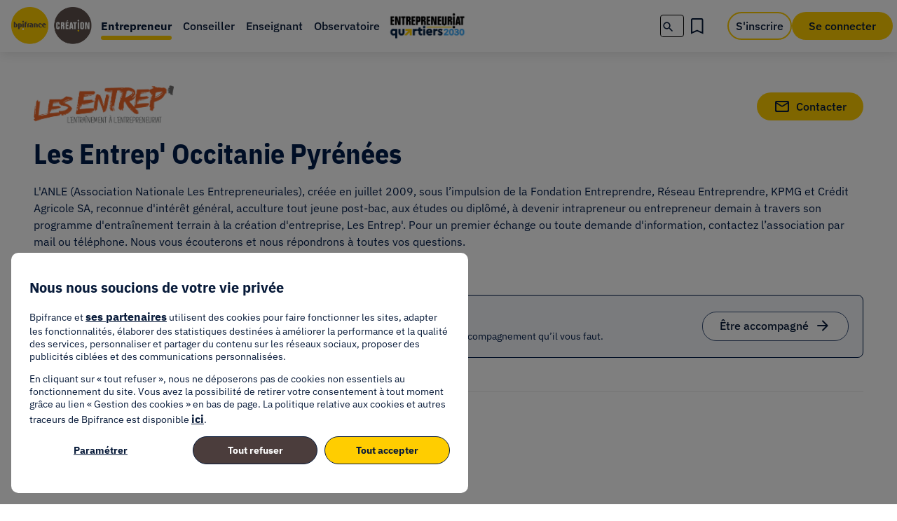

--- FILE ---
content_type: text/css
request_url: https://design.prod.bel.cloud.bpifrance.fr/3.8.0/css/style.min.css
body_size: 15861
content:
/*!
 * Design System Bpifrance
 * design-system - 3.8.0
 * Generated at 1699454500269
 */
*{scrollbar-color:#FFCD00 #F3F3F3;scrollbar-width:thin}*::-webkit-scrollbar{width:8px}::-webkit-scrollbar-track{border-radius:4px;background-color:#F3F3F3}*::-webkit-scrollbar-thumb{background-color:#FFCD00;border-radius:4px}::-webkit-scrollbar-thumb:hover{background-color:#FFCD00}input,textarea,button,select,a{font-family:"IBM Plex Sans", sans-serif;-webkit-tap-highlight-color:rgba(0,0,0,0)}.ds-float--left{float:left}.ds-float--right{float:right}.sr-only{position:absolute;width:1px;height:1px;padding:0;margin:-1px;overflow:hidden;clip:rect(0, 0, 0, 0);border:0}.ds-icon,.ds-menu__title:before,.ds-menu--open .ds-menu__title:after{font-family:"Material Icons Round";font-weight:normal;font-style:normal;font-size:24px;height:24px;line-height:inherit;letter-spacing:normal;text-transform:none;display:inline-block;white-space:nowrap;word-wrap:normal;direction:ltr}.ds-icon-left{margin-right:0.5rem !important}.ds-icon-right{margin-left:0.5rem !important}html{font-size:100%}body{margin:0;font-family:'IBM Plex Sans', sans-serif;font-weight:normal;font-stretch:normal;font-style:normal;line-height:normal;letter-spacing:normal}.ds-body-1,.ds-body-2,.ds-body-3{font-family:'IBM Plex Sans', sans-serif;margin:0rem;padding:0rem}.ds-body-1--regular{font-weight:400;font-size:16px;line-height:1.375rem;color:#001D4A}.ds-body-1--medium{font-weight:500;font-size:16px;line-height:1.375rem;color:#001D4A}.ds-body-1--bold{font-weight:700;font-size:16px;line-height:1.375rem;color:#001D4A}.ds-body-1--italic{font-style:italic;font-weight:400;font-size:16px;line-height:1.375rem;color:#001D4A}.ds-body-2--regular{font-weight:400;font-size:14px;line-height:1.25rem;color:#001D4A}.ds-body-2--medium{font-weight:500;font-size:14px;line-height:1.25rem;color:#001D4A}.ds-body-2--bold{font-weight:700;font-size:14px;line-height:1.25rem;color:#001D4A}.ds-body-2--italic{font-style:italic;font-weight:400;font-size:14px;line-height:1.25rem;color:#001D4A}.ds-body-3--regular{font-weight:400;font-size:12px;line-height:1.125rem;color:#001D4A}.ds-body-3--medium{font-weight:500;font-size:12px;line-height:1.125rem;color:#001D4A}.ds-body-3--bold{font-weight:700;font-size:12px;line-height:1.125rem;color:#001D4A}.ds-body-3--italic{font-style:italic;font-weight:400;font-size:12px;line-height:1.125rem;color:#001D4A}textarea{margin:0rem;padding:0rem;font-family:inherit;line-height:inherit;color:#001D4A}h1,h2,h3,h4,h5,h6{font-family:'IBM Plex Sans Condensed', sans-serif;color:#001D4A;font-weight:700;margin:0rem 0rem 1rem 0rem;padding:0rem}h1{font-size:2.5rem}h2{font-size:2rem}h3{font-size:1.75rem}h4{font-size:1.5rem}h5{font-size:1.375rem}h6{font-size:1.25rem}.ds-title--underline{text-underline-offset:0.5rem;text-decoration:underline #FFCD00}.ds-btn{color:#001D4A;font-size:1rem;font-weight:500;text-align:center;cursor:pointer;border:none;background-position:center;transition:background 0.8s;height:2.5rem;line-height:2.5rem;border-radius:1.25rem;padding:0rem 1.5rem}.ds-btn--primary{border:none;background-color:#FFCD00}.ds-btn--primary:hover{background:#FFE166 radial-gradient(circle, transparent 1%, #FFE166 1%) center/15000%;transition:all 0.5s ease-in-out}.ds-btn--primary:focus{background-color:#FFE166}.ds-btn--primary:active{background-color:#fff;background-size:100%;transition:background 0s}.ds-btn--primary:disabled{cursor:not-allowed;background-color:#E9E9E9;color:#737373;transition:none}.ds-btn--primary:disabled:hover{background-color:#E9E9E9 !important;color:#737373}.ds-btn--primary:disabled:focus{background-color:#E9E9E9 !important}.ds-btn--primary:disabled:active{background-color:#E9E9E9 !important}.ds-btn--secondary{background:transparent;border:solid 0.0625rem #001D4A;line-height:2.375rem}.ds-btn--secondary:hover{color:#fff;border-color:#395179;background:#395179 radial-gradient(circle, transparent 1%, #395179 1%) center/15000%}.ds-btn--secondary:hover #ds-icon-loading{fill:#fff}.ds-btn--secondary:focus{color:#fff;background-color:#395179}.ds-btn--secondary:focus #ds-icon-loading{fill:#fff}.ds-btn--secondary:active{background-color:#fff;background-size:100%;transition:background 0s}.ds-btn--secondary:disabled{cursor:not-allowed;background-color:#E9E9E9;color:#737373;transition:none;border:solid 0.0625rem #E9E9E9}.ds-btn--secondary:disabled:hover{background-color:#E9E9E9 !important;color:#737373}.ds-btn--secondary:disabled:focus{background-color:#E9E9E9 !important}.ds-btn--secondary:disabled:active{background-color:#E9E9E9 !important}.ds-btn--secondary #ds-icon-loading{fill:#001D4A}.ds-btn--secondary-light{background:transparent;border:solid 0.0625rem #fff;color:#fff;line-height:2.375rem}.ds-btn--secondary-light:hover{color:#001D4A;border-color:#DDE8FB;background:#DDE8FB radial-gradient(circle, transparent 1%, #DDE8FB 1%) center/15000%}.ds-btn--secondary-light:focus{color:#001D4A;background:#DDE8FB radial-gradient(circle, transparent 1%, #DDE8FB 1%) center/15000%}.ds-btn--secondary-light:active{background-color:#fff;background-size:100%;transition:background 0s}.ds-btn--secondary-light:disabled{cursor:not-allowed;background-color:#E9E9E9;color:#737373;transition:none}.ds-btn--secondary-light:disabled:hover{background-color:#E9E9E9 !important;color:#737373}.ds-btn--secondary-light:disabled:focus{background-color:#E9E9E9 !important}.ds-btn--secondary-light:disabled:active{background-color:#E9E9E9 !important}.ds-btn--tertiary{height:inherit;padding:0rem;margin:0rem;background:transparent;border:none;color:#001D4A;text-decoration:underline;border-radius:inherit;line-height:1.5rem}.ds-btn--tertiary:hover{color:#5273A7}.ds-btn--tertiary:focus{color:#5273A7}.ds-btn--tertiary:active{color:#001D4A}.ds-btn--tertiary:disabled{cursor:not-allowed;color:#737373;transition:none}.ds-btn--tertiary:disabled:hover{color:#737373}.ds-btn--tertiary:disabled:focus{color:#737373}.ds-btn--tertiary:disabled:active{color:#737373}.ds-btn-loading{position:relative}.ds-btn-loading_mask{color:#fff;width:100%;height:2.5rem;left:0;right:0;z-index:1;border-radius:1.25rem;position:absolute;cursor:not-allowed}.ds-btn-loading_mask .ds-icon,.ds-btn-loading_mask .ds-menu__title:before,.ds-btn-loading_mask .ds-menu--open .ds-menu__title:after,.ds-menu--open .ds-btn-loading_mask .ds-menu__title:after{width:1.5rem;height:1.5rem;position:absolute;left:50%;top:50%;margin:-0.75rem;animation:rotation 1.5s infinite linear;-webkit-animation:rotation 1.5s infinite linear;-moz-animation:rotation 1.5s infinite linear;-o-animation:rotation 1.5s infinite linear}.ds-btn-loading_mask--primary{background-color:#FFCD00}.ds-btn-loading_mask--secondary{background:#fff;height:2.375rem}.ds-btn-loading_mask--tertiary{height:1.5rem;background:#fff;border-radius:0rem}@keyframes rotation{from{transform-origin:center;transform:rotate(0deg);-webkit-transform:rotate(0deg);-moz-transform:rotate(0deg);-ms-transform:rotate(0deg);-o-transform:rotate(0deg)}to{transform-origin:center;transform:rotate(360deg);-webkit-transform:rotate(360deg);-moz-transform:rotate(360deg);-ms-transform:rotate(360deg);-o-transform:rotate(360deg)}}.ds-link{font-size:1rem;color:#071A39;text-decoration:none;font-weight:500;margin:0rem 0.5rem;padding:0rem;text-decoration:underline;transition:all 0.5s ease-in-out}.ds-link .ds-icon,.ds-link .ds-menu__title:before,.ds-link .ds-menu--open .ds-menu__title:after,.ds-menu--open .ds-link .ds-menu__title:after{position:relative;top:2px;font-size:1rem;width:1rem;height:1rem;margin-right:0.5rem}.ds-link:hover{text-decoration:inherit;box-shadow:inset 0 -12px 0 0 #FFCD00}.ds-link--disabled{cursor:not-allowed;color:#737373}.ds-link--disabled:hover{box-shadow:none;text-decoration:underline}.ds-link--light{color:#fff;box-shadow:inset 0 -0.125rem 0 0 #fff}.ds-link--light:hover{box-shadow:inset 0 -12px 0 0 #5273A7}.ds-link--light-disabled{cursor:not-allowed;color:#737373 !important;box-shadow:inset 0 -0.125rem 0 0 #737373}.ds-link--light-disabled:hover{box-shadow:inset 0 -0.125rem 0 0 #737373}.ds-input-group__label{font-family:'IBM Plex Sans', sans-serif;font-weight:400;font-size:0.875rem;color:#001D4A;display:inline-block;margin:0rem 0rem 0.5rem 0rem;padding:0rem}.ds-input-group__label-asterisk{color:#E9374D}.ds-input-group__tips{font-family:'IBM Plex Sans', sans-serif;font-weight:400;font-size:0.875rem;color:#395179;margin:0rem 0rem 0.5rem 0rem;padding:0rem}.ds-input-group__input{display:block;width:100%}.ds-input-group__input input{width:100%;height:2rem;margin:0rem;padding:0rem 1rem;border-radius:0.25rem;font-family:'IBM Plex Sans', sans-serif;font-size:1rem;color:#001D4A;border:solid 1px #395179;box-sizing:border-box;display:initial}.ds-input-group__input input::-moz-placeholder{color:#5273A7}.ds-input-group__input input::placeholder{color:#5273A7}.ds-input-group__icon{position:absolute;width:1rem;height:1rem;margin:0.438rem 0rem 0rem -2rem;font-size:1rem;line-height:inherit;color:#395179}.ds-input-group .ds-input-group__feedback{font-family:'IBM Plex Sans', sans-serif;font-size:0.875rem;color:#395179;margin:0.5rem 0rem 0rem 0rem}.ds-input-group--error .ds-input-group__input::before{font-family:"Material Icons Round";content:"\e5c8";color:#BE0E25;position:absolute;font-size:0.875rem;margin-top:0.5rem;margin-left:-1.375rem}.ds-input-group--error .ds-input-group__input input{color:#BE0E25;border-color:#BE0E25}.ds-input-group--error .ds-input-group__input input::-moz-placeholder{color:#BE0E25}.ds-input-group--error .ds-input-group__input input::placeholder{color:#BE0E25}.ds-input-group--error .ds-input-group__icon{color:#BE0E25}.ds-input-group--error .ds-input-group__feedback{color:#BE0E25}.ds-input-group--error .ds-input-group__textarea{border-color:#BE0E25;color:#BE0E25}.ds-input-group--error .ds-input-group__textarea::-moz-placeholder{color:#BE0E25}.ds-input-group--error .ds-input-group__textarea::placeholder{color:#BE0E25}.ds-input-group--error .ds-input-group__textarea:focus{background-color:inherit}.ds-input-group--valid .ds-input-group__input input{color:#00513B;border-color:#00513B}.ds-input-group--valid .ds-input-group__input input::-moz-placeholder{color:#00513B}.ds-input-group--valid .ds-input-group__input input::placeholder{color:#00513B}.ds-input-group--valid .ds-input-group__icon{color:#00513B}.ds-input-group--valid .ds-input-group__feedback{color:#00513B}.ds-input-group--valid .ds-input-group__textarea{border-color:#00513B;color:#00513B}.ds-input-group--valid .ds-input-group__textarea::-moz-placeholder{color:#00513B}.ds-input-group--valid .ds-input-group__textarea::placeholder{color:#00513B}.ds-input-group--valid .ds-input-group__textarea:focus{background-color:inherit}.ds-input-group--disabled .ds-input-group__input input{color:#737373;border-color:#737373;background-color:#E9E9E9}.ds-input-group--disabled .ds-input-group__input input::-moz-placeholder{color:#737373}.ds-input-group--disabled .ds-input-group__input input::placeholder{color:#737373}.ds-input-group--disabled .ds-input-group__icon{color:#737373}.ds-input-group--disabled .ds-input-group__textarea{border-color:#737373;color:#737373;cursor:not-allowed}.ds-input-group--disabled .ds-input-group__textarea::-moz-placeholder{color:#737373}.ds-input-group--disabled .ds-input-group__textarea::placeholder{color:#737373}.ds-input-group--disabled .ds-input-group__textarea:focus{background-color:inherit}.ds-input-group--readonly .ds-input-group__input input:-moz-read-only, .ds-input-group--readonly .ds-input-group__textarea:-moz-read-only{background-color:#F5F7FB;border-color:#F5F7FB}.ds-input-group--readonly .ds-input-group__input input:read-only,.ds-input-group--readonly .ds-input-group__textarea:read-only{background-color:#F5F7FB;border-color:#F5F7FB}.ds-input-group__textarea{width:100%;padding:0.5rem 1rem;margin:0rem;border-radius:0.25rem;border:solid 0.0625rem #001D4A;box-sizing:border-box;color:#001D4A;font-family:'IBM Plex Sans', sans-serif;font-size:0.875rem;font-weight:400}.ds-input-group__textarea::-moz-placeholder{color:#5273A7}.ds-input-group__textarea::placeholder{color:#5273A7}.ds-input-group__textarea:focus{background-color:#F5F7FB}.ds-radio input[type='radio']{opacity:0}.ds-radio input[type='radio']+label{position:relative;display:inline-block;cursor:pointer;font-family:'IBM Plex Sans';font-weight:400;font-size:14px}.ds-radio input[type='radio']+label::before{content:'';position:absolute;display:inline-block;left:-24px;top:4px;width:14px;height:14px;background:#fff;border-radius:14px;border:1px solid #001D4A;box-sizing:border-box}.ds-radio input[type='radio']+label::after{content:'';position:absolute;display:inline-block;left:-21px;top:7px;border-radius:8px;width:8px;height:8px;box-sizing:border-box}.ds-radio input[type='radio']:checked+label::after{background:#001D4A}.ds-radio input[type='radio']:focus+label::before{box-shadow:0 0px 8px #001D4A}.ds-radio-grp--error input[type='radio']+label{color:#BE0E25}.ds-radio-grp--error input[type='radio']+label::before{border-color:#BE0E25 !important}.ds-radio-grp--error input[type='radio']:checked+label::after{background:#BE0E25 !important}.ds-radio-grp--success input[type='radio']+label{color:#008460}.ds-radio-grp--success input[type='radio']+label::before{border-color:#008460 !important}.ds-radio-grp--success input[type='radio']:checked+label::after{background:#008460 !important}.ds-radio-grp--disabled input[type='radio']:disabled{cursor:not-allowed}.ds-radio-grp--disabled input[type='radio']:disabled+label{cursor:not-allowed;color:#737373}.ds-radio-grp--disabled input[type='radio']:disabled+label::before{border-color:#737373 !important}.ds-radio-grp--disabled input[type='radio']:disabled:checked+label::after{background:#737373 !important}.ds-radio-alternative input[type='radio']{opacity:0;width:0px;height:0px}.ds-radio-alternative input[type='radio']+label{position:relative;display:inline-block;cursor:pointer;font-family:'IBM Plex Sans';font-weight:400;font-size:14px;height:2rem;line-height:2rem;border:0.0625rem solid #071A39;color:#001D4A;padding:0rem 1rem;cursor:pointer;border-radius:2rem}.ds-radio-alternative input[type='radio']+label::before{content:'';position:absolute;display:inline-block;left:-8px;top:8px;width:16px;height:16px;background:transparent;border-radius:14px;border:1px solid #001D4A;box-sizing:border-box;background-color:#fff}.ds-radio-alternative input[type='radio']+label::after{position:absolute;top:0px;left:-8px;font-family:"Material Icons Round";font-size:1rem;content:"\e5ca";color:#fff;transform:scale(0);transition:all 0.25s ease-in-out}.ds-radio-alternative input[type='radio']:checked+label::before{background-color:#001D4A}.ds-radio-alternative input[type='radio']:checked+label::after{color:#fff;transform:scale(0.8);transition:all 0.25s ease-in-out}.ds-radio-alternative input[type='radio']:focus+label::before{box-shadow:0 0px 8px #001D4A}.ds-radio-grp__alternative--error .ds-radio-alternative input[type='radio']+label{border-color:#BE0E25;color:#BE0E25}.ds-radio-grp__alternative--error .ds-radio-alternative input[type='radio']+label::before{border-color:#BE0E25}.ds-radio-grp__alternative--error .ds-radio-alternative input[type='radio']:checked+label::before{background-color:#BE0E25}.ds-radio-grp__alternative--success .ds-radio-alternative input[type='radio']+label{border-color:#008460;color:#008460}.ds-radio-grp__alternative--success .ds-radio-alternative input[type='radio']+label::before{border-color:#008460}.ds-radio-grp__alternative--success .ds-radio-alternative input[type='radio']:checked+label::before{background-color:#008460}.ds-radio-grp__alternative--disabled .ds-radio-alternative input[type='radio']:disabled{cursor:not-allowed}.ds-radio-grp__alternative--disabled .ds-radio-alternative input[type='radio']:disabled+label{cursor:not-allowed;color:#737373;border-color:#737373}.ds-radio-grp__alternative--disabled .ds-radio-alternative input[type='radio']:disabled+label::before{border-color:#737373 !important}.ds-radio-grp__alternative--disabled .ds-radio-alternative input[type='radio']:disabled:checked+label::before{background:#737373 !important}.ds-checkbox input[type='checkbox']{opacity:0;width:0;height:0;position:absolute}.ds-checkbox input[type='checkbox']+label{position:relative;display:inline-block;cursor:pointer;font-family:'IBM Plex Sans', sans-serif;font-weight:400;font-size:0.875rem;color:#001D4A;padding-left:32px}.ds-checkbox input[type='checkbox']+label::before{content:'';position:absolute;display:inline-block;top:1px;left:0px;width:16px;height:16px;background:#fff;border-radius:4px;border:1px solid #001D4A;box-sizing:border-box}.ds-checkbox input[type='checkbox']+label::after{font-family:"Material Icons Round";content:"\e5ca";color:#fff;line-height:1rem;text-align:center;position:absolute;top:1px;left:1px;display:none}.ds-checkbox input[type='checkbox']:checked+label::before{background:#001D4A}.ds-checkbox input[type='checkbox']:checked+label::after{display:inline-block}.ds-checkbox input[type='checkbox']:focus+label::before{box-shadow:0 0px 8px #001D4A}.ds-checkbox-grp--error .ds-checkbox input[type='checkbox']+label{color:#BE0E25}.ds-checkbox-grp--error .ds-checkbox input[type='checkbox']+label::before{border-color:#BE0E25 !important}.ds-checkbox-grp--error .ds-checkbox input[type='checkbox']:checked+label::before{background:#BE0E25 !important}.ds-checkbox-grp--success .ds-checkbox input[type='checkbox']+label{color:#008460}.ds-checkbox-grp--success .ds-checkbox input[type='checkbox']+label::before{border-color:#008460 !important}.ds-checkbox-grp--success .ds-checkbox input[type='checkbox']:checked+label::before{background:#008460 !important}.ds-checkbox-grp--disabled .ds-checkbox input[type='checkbox']:disabled{cursor:not-allowed}.ds-checkbox-grp--disabled .ds-checkbox input[type='checkbox']:disabled+label{cursor:not-allowed;color:#737373}.ds-checkbox-grp--disabled .ds-checkbox input[type='checkbox']:disabled+label::before{border-color:#737373 !important}.ds-checkbox-grp--disabled .ds-checkbox input[type='checkbox']:disabled:checked+label::before{background:#737373 !important}.ds-checkbox--undefined input[type='checkbox']:checked+label::after{content:'\e15b'}.ds-toogle-grp{width:-moz-fit-content;width:fit-content}.ds-toogle-grp label{font-family:'IBM Plex Sans';font-weight:400;font-size:14px;display:flex;color:#001D4A;align-items:center;cursor:pointer;transition:.4s}.ds-toogle-grp .ds-toogle-slider{cursor:pointer;background-color:#909090;display:inline-block;border-radius:40px}.ds-toogle-grp .ds-toogle-slider::before{content:"";position:relative;display:inline-block;box-sizing:border-box;background-color:#fff;border:solid 1px #A6A6A6;transition:.2s}.ds-toogle-grp .ds-toogle-slider--left{margin-right:16px}.ds-toogle-grp .ds-toogle-slider--right{margin-left:16px}.ds-toogle-grp input[type='checkbox']{position:absolute;width:0;height:0;opacity:0}.ds-toogle-grp input[type='checkbox']:checked+label span{background-color:#00B785}.ds-toogle-grp input[type='checkbox']:checked+label span::before{border-color:#00B785;transform:translateX(16px)}.ds-toogle-grp input[type='checkbox']:focus+label span{box-shadow:0 0px 4px #001D4A}.ds-toogle-grp--m .ds-toogle-slider{width:40px;height:25px}.ds-toogle-grp--m .ds-toogle-slider::before{width:25px;height:25px;border-radius:25px}.ds-toogle-grp--s .ds-toogle-slider{width:32px;height:16px}.ds-toogle-grp--s .ds-toogle-slider::before{width:16px;height:16px;border-radius:16px}.ds-input-group__select select{width:100%;cursor:pointer;filter:none;height:32px;border-radius:4px;border:solid 1px #395179;padding:0rem 1rem;margin:0.5rem 0rem;color:#071A39;box-sizing:border-box;font-size:0.875rem;-moz-appearance:none;appearance:none}.ds-input-group__select select:disabled{border-color:#737373;color:#737373;background-color:#E9E9E9;cursor:not-allowed}.ds-input-group__select::after{content:"";border-style:solid;border-width:0 0 0.15rem 0.15rem;position:absolute;width:0.25rem;height:0.25rem;transform:rotate(-45deg);pointer-events:none;border-color:#071A39;margin:19px 0px 0px -20px}.ds-input-group__select--disabled::after{border-color:#737373}.ds-input-group--valid .ds-input-group__select select{border:solid 1px #008460;color:#008460}.ds-input-group--error .ds-input-group__select select{border:solid 1px #BE0E25;color:#BE0E25}.iti__country.iti__highlight{background-color:#FFF0B2}.ds-password-help{display:inline-block;min-height:8rem;padding:0.81rem 1rem 1.81rem;background-color:#F3F3F3;font-weight:300;line-height:2;color:#001D4A}.ds-password-help.ds-card{background-color:#F3F3F3;padding:0}.ds-password-help>.ds-card__content>p,.ds-password-help>p{margin:1rem 0;font-weight:600;color:#001D4A}.ds-password-help__criteria{display:inline-block;width:30%;min-width:17rem;padding-left:1.5rem;vertical-align:top;font-weight:300;line-height:1.5}.ds-password-help__criteria .ds-icon,.ds-password-help__criteria .ds-menu__title:before,.ds-password-help__criteria .ds-menu--open .ds-menu__title:after,.ds-menu--open .ds-password-help__criteria .ds-menu__title:after{position:absolute;width:0.7rem;height:0.7rem;margin-top:0.2rem;margin-left:-1.5rem;line-height:0.7rem;border-radius:0.7rem;border:solid 2px #001D4A;color:transparent;font-size:0.7rem;font-weight:300}.ds-password-help__criteria.ds-password-help__criteria--active .ds-icon,.ds-password-help__criteria.ds-password-help__criteria--active .ds-menu__title:before,.ds-password-help__criteria.ds-password-help__criteria--active .ds-menu--open .ds-menu__title:after,.ds-menu--open .ds-password-help__criteria.ds-password-help__criteria--active .ds-menu__title:after{color:#008460;border:solid 2px #008460;font-weight:900}@media only screen and (max-width: 599px){.ds-password-help .ds-password-help__criteria{min-width:100%}}.ds-input-group__icon--hidden-password{cursor:pointer}.ds-input-group.ds-input-group--date .qs-datepicker-container{width:inherit;min-width:17rem;border:none;border-radius:4px;box-shadow:0 1px 3px 0 rgba(0,0,0,0.2),0 2px 1px -1px rgba(0,0,0,0.12),0 1px 1px 0 rgba(0,0,0,0.14);font-family:inherit;font-size:0.875rem}.ds-input-group.ds-input-group--date .qs-controls{padding:0.375rem 1rem;background-color:#fff;font-size:1rem}.ds-input-group.ds-input-group--date .qs-squares{padding-top:0.625rem;padding-bottom:1.25rem}.ds-input-group.ds-input-group--date .qs-square{width:calc(100% / 7 - 0.188rem * 2);height:2rem;margin:0.375rem 0.188rem;border-radius:2.188rem;box-sizing:content-box}.ds-input-group.ds-input-group--date .qs-square:not(.qs-empty):not(.qs-disabled):not(.qs-day):not(.qs-active):hover{background-color:#FFCD00}.ds-input-group.ds-input-group--date .qs-overlay{font-size:1rem}.ds-input-group.ds-input-group--date .qs-arrow:after{border:none;font-family:"Material Icons Round"}.ds-input-group.ds-input-group--date .qs-arrow:hover{background:none}.ds-input-group.ds-input-group--date .qs-arrow.qs-left:after{content:"\e5cb";right:50%}.ds-input-group.ds-input-group--date .qs-arrow.qs-right:after{content:"\e5cc";left:50%}.ds-tooltip{position:relative;display:inline-block}.ds-tooltip__icon{color:#071A39;cursor:pointer}.ds-tooltip__text{font-family:'IBM Plex Sans', sans-serif;min-width:120px;background-color:#DDE8FB;color:#001D4A;border-radius:0.25rem;padding:0.5rem;position:absolute;z-index:1;visibility:hidden}.ds-tooltip__text--top{bottom:100%;left:50%;margin:0rem 0rem 1rem -3.75rem}.ds-tooltip__text--right{top:-1rem;margin:0rem 0rem 0rem 1rem}.ds-tooltip__text--bottom{top:100%;left:50%;margin:1rem 0rem 0rem -3.75rem}.ds-tooltip__text--left{right:105%;top:-1rem;margin:0rem 1rem 0rem 0rem}.ds-tooltip:hover .ds-tooltip__text{visibility:visible}.ds-tooltip--s .ds-tooltip__icon{font-size:1rem}.ds-tooltip--s .ds-tooltip__text{font-size:0.75rem;line-height:inherit}.ds-tooltip--m .ds-tooltip__icon{font-size:1.25rem}.ds-tooltip--m .ds-tooltip__text{font-size:0.875rem;line-height:inherit}.ds-card{position:relative;display:inline-block;background-color:#fff;border-radius:0.25rem}.ds-card--1dp{box-shadow:0 1px 7px -2px rgba(0,0,0,0.8)}.ds-card--2dp{box-shadow:0 1.5px 8px -2px rgba(0,0,0,0.8)}.ds-card--3dp{box-shadow:0 2.5px 9px -2px rgba(0,0,0,0.6);-webkit-box-shadow:0 2.5px 9px -4px rgba(0,0,0,0.6);-moz-box-shadow:0 2.5px 9px -4px rgba(0,0,0,0.6)}.ds-card--4dp{box-shadow:0 3.5px 10px -2px rgba(0,0,0,0.5)}.ds-card--6dp{box-shadow:0 4.5px 11px -2px rgba(0,0,0,0.5)}.ds-card--8dp{box-shadow:0 5.5px 12px -2px rgba(0,0,0,0.5)}.ds-card__media{width:100%;box-sizing:border-box;border-top-left-radius:0.25rem;border-top-right-radius:0.25rem}.ds-card__media--inside{width:calc(100% - 2 * 24px);margin-top:24px;margin-left:24px;margin-right:24px;border-radius:0.25rem}.ds-card__content{margin:24px}.ds-card__content:nth-last-child(2){margin-bottom:6rem}.ds-card__title{margin:0}.ds-card__action{position:absolute;bottom:0;width:calc(100% - 2.75rem);margin:24px;text-align:center}.ds-card__action button{width:100%}.ds-card--standard{width:-moz-fit-content;width:fit-content;padding:1.5rem;box-sizing:border-box;background-color:#fff;box-shadow:0px 4px 16px rgba(1,10,25,0.1);-webkit-box-shadow:0px 4px 16px rgba(1,10,25,0.1);-moz-box-shadow:0px 4px 16px rgba(1,10,25,0.1)}.ds-card--standard-r8{border-radius:0.5rem}.ds-card--standard-r16{border-radius:1rem}.ds-card--standard-r32{border-radius:2rem;padding:2rem}.ds-card--diffuse{width:-moz-fit-content;width:fit-content;padding:1.5rem;box-sizing:border-box;background-color:#fff;box-shadow:0px 8px 48px rgba(1,10,25,0.08);-webkit-box-shadow:0px 8px 48px rgba(1,10,25,0.08);-moz-box-shadow:0px 8px 48px rgba(1,10,25,0.08)}.ds-card--diffuse-r8{border-radius:0.5rem}.ds-card--diffuse-r16{border-radius:1rem}.ds-card--diffuse-r32{border-radius:2rem;padding:2rem}.ds-card--strong{width:-moz-fit-content;width:fit-content;box-sizing:border-box;padding:1.5rem;background-color:#fff;box-shadow:0px 3px 24px -2px rgba(1,10,25,0.04),0px 7px 24px rgba(1,10,25,0.08);-webkit-box-shadow:0px 3px 24px -2px rgba(1,10,25,0.04),0px 7px 24px rgba(1,10,25,0.08);-moz-box-shadow:0px 3px 24px -2px rgba(1,10,25,0.04),0px 7px 24px rgba(1,10,25,0.08)}.ds-card--strong-r8{border-radius:0.5rem}.ds-card--strong-r16{border-radius:1rem}.ds-card--strong-r32{border-radius:2rem;padding:2rem}.ds-card--modal{width:-moz-fit-content;width:fit-content;padding:2rem;border-radius:2rem;box-sizing:border-box;background-color:#fff;box-shadow:0px 0px 32px rgba(1,10,25,0.8);-webkit-box-shadow:0px 0px 32px rgba(1,10,25,0.8);-moz-box-shadow:0px 0px 32px rgba(1,10,25,0.8)}.ds-menu{position:absolute;z-index:10;height:100%;width:5.6rem;display:inline-block;padding:2rem 0;box-shadow:0 0 10px 0 rgba(189,189,189,0.5);box-sizing:border-box;background-color:#fff;font-size:0.87rem;transition:width ease-in 0.5s}.ds-menu__title{height:2.18rem;margin-bottom:1.688rem;margin-left:0.81rem;font-weight:bold;cursor:pointer;transition:all ease-in 0.5s}.ds-menu__title:before{float:right;margin-right:0.43rem;margin-top:-0.05rem;transition:opacity ease-in 0.1s;content:"\e5cc"}.ds-menu+.ds-menu-mobile{display:none}.ds-menu__group{width:100%;display:inline-block;position:relative;padding:0;margin:0;list-style:none}.ds-menu__group>.ds-menu-element{width:100%;max-height:2rem;display:inline-block;margin:0.78rem 0 0.78rem 1.87rem;box-sizing:border-box;color:#001D4A}.ds-menu__group>.ds-menu-element .ds-menu-element__label{display:inline-block;width:auto;cursor:pointer}.ds-menu__group>.ds-menu-element .ds-menu-element__label a{display:block;width:1.56rem;height:1.87rem;padding-top:0.25rem;color:inherit;text-decoration:none;white-space:nowrap;overflow:hidden}.ds-menu__group>.ds-menu-element .ds-menu-element__label .ds-menu-element__icon{float:left;margin-right:1.12rem;margin-top:-0.1rem;font-size:1.56rem}@media all and (-ms-high-contrast: none), (-ms-high-contrast: active){.ds-menu__group>.ds-menu-element .ds-menu-element__label{width:7.5rem}}.ds-menu__group>.ds-menu-element .ds-menu-element__alert{position:absolute;width:18px;height:18px;border-radius:18px;margin-top:0.25rem;margin-left:2rem;background-color:#FFCD00;text-align:center;vertical-align:middle;font-weight:bold;font-size:0.62rem;font-style:normal;line-height:1.12rem;transition:margin-left ease-in 0.5s}.ds-menu__group>.ds-menu-element .ds-menu-element__alert .ds-tooltip .ds-tooltip__icon{font-size:inherit}@media all and (-ms-high-contrast: none), (-ms-high-contrast: active){.ds-menu__group>.ds-menu-element .ds-menu-element__alert{display:inline-block}}.ds-menu__group>.ds-menu-element:hover{font-weight:bold}.ds-menu__group>.ds-menu-element.ds-menu-element--active{color:#ffcd00}.ds-menu__group>.ds-menu-element.ds-menu-element--active .ds-menu-element__label a{cursor:default}.ds-menu__group>.ds-menu-element.ds-menu-element--active:hover{font-weight:normal}.ds-menu__group>.ds-menu-element.ds-menu-element--active::before{position:absolute;margin-left:-1.87rem;margin-top:-0.87rem;height:3rem;border-left:solid 5px #FFCD00;content:" "}.ds-menu__group>.ds-menu-element.ds-menu-element--active .ds-menu-element__alert{color:#001d4a}.ds-menu__group+.ds-menu__group{margin-top:1px}.ds-menu__group+.ds-menu__group:before{position:absolute;width:5.6rem;border-top:1px solid #d3d3d3;content:" ";transition:width ease-in 0.5s}.ds-menu--open{width:15rem}.ds-menu--open .ds-menu__title{margin-left:4.5rem;font-weight:bold;font-size:1.87rem}.ds-menu--open .ds-menu__title:before{opacity:0}.ds-menu--open .ds-menu__title:after{float:left;margin-left:-2.12rem;margin-top:0.4rem;font-size:2rem;content:"\e5cb"}.ds-menu--open .ds-menu__group>.ds-menu-element .ds-menu-element__alert{margin-left:10.5rem}.ds-menu--open .ds-menu__group>.ds-menu-element .ds-menu-element__label a{width:10rem;transition:width step-end 0.5s 0.5s}.ds-menu--open .ds-menu__group+.ds-menu__group:before{width:15rem}.ds-menu .ds-tooltip:hover .ds-tooltip__text,.ds-menu .ds-tooltip:active .ds-tooltip__text{z-index:12}.ds-menu .ds-tooltip__icon{color:#FFCD00}.ds-menu .ds-tooltip strong{line-height:1.14rem;font-weight:500;margin:0px 0px 0px -4px}@media only screen and (min-width: 1280px){.ds-menu{width:15rem}.ds-menu .ds-menu__title{margin-left:4.5rem;font-weight:bold;font-size:1.87rem;cursor:default}.ds-menu .ds-menu__title:before,.ds-menu .ds-menu__title:after{display:none}.ds-menu .ds-menu__group>.ds-menu-element .ds-menu-element__alert{margin-left:10.5rem}.ds-menu .ds-menu__group>.ds-menu-element .ds-menu-element__label a{width:10rem;transition:width step-end 0.5s 0.5s}.ds-menu .ds-menu__group+.ds-menu__group:before{width:15rem}}@media only screen and (max-width: 599px){.ds-menu{top:calc(100vh - 5rem);width:100%;height:0;padding:0;margin-bottom:5rem;overflow-y:hidden;transition:height ease-in-out 1s, top ease-in-out 1s}.ds-menu--open{top:0;height:calc(100% - 5rem);overflow-y:auto}.ds-menu .ds-menu__title{display:none}.ds-menu+.ds-menu-mobile{position:absolute;z-index:10;bottom:0;left:0;display:inline-block;width:100vw;box-sizing:border-box;text-align:right}.ds-menu+.ds-menu-mobile .ds-menu-mobile__open-area{float:right;padding:2rem 1.56rem;font-size:0.87rem;cursor:pointer}.ds-menu+.ds-menu-mobile .ds-menu-mobile__open-area .ds-icon,.ds-menu+.ds-menu-mobile .ds-menu-mobile__open-area .ds-menu__title:before,.ds-menu+.ds-menu-mobile .ds-menu-mobile__open-area .ds-menu--open .ds-menu__title:after,.ds-menu--open .ds-menu+.ds-menu-mobile .ds-menu-mobile__open-area .ds-menu__title:after{vertical-align:middle}.ds-menu+.ds-menu-mobile .ds-menu-mobile__close-area{position:absolute;left:0;display:inline-block;width:calc(100% - 8.25rem);padding:2.5rem 0;text-align:left}.ds-menu+.ds-menu-mobile::before{position:absolute;left:0;width:100%;border-top:1px solid #d3d3d3;content:""}.ds-menu+.ds-menu-mobile .ds-menu__group>.ds-menu-element .ds-menu-element__alert{margin-left:10.5rem}.ds-menu+.ds-menu-mobile .ds-menu__group>.ds-menu-element .ds-menu-element__label a{width:10rem;transition:width step-end 0.5s 0.5s}.ds-menu .ds-menu__group{width:100%}.ds-menu .ds-menu__group>.ds-menu-element{width:calc(100% - 1.87rem);box-sizing:border-box}.ds-menu .ds-menu__group>.ds-menu-element .ds-menu-element__alert{margin-left:10.5rem}.ds-menu .ds-menu__group>.ds-menu-element .ds-menu-element__label a{width:10rem;transition:width step-end 0.5s 0.5s}.ds-menu .ds-menu__group+.ds-menu__group:before{width:100%}.ds-menu .ds-tooltip:hover .ds-tooltip__text,.ds-menu .ds-tooltip:active .ds-tooltip__text{position:fixed}}.ds-footer{width:100%;margin:0rem;padding:1rem 0rem;display:flex;align-items:center;position:fixed;bottom:0;background-color:#fff}.ds-footer nav{width:100%}.ds-footer nav ul{margin:0rem;padding:0rem;list-style:none;width:100%;text-align:center}.ds-footer nav ul li{margin:0rem 2rem 0rem 0rem;padding:0rem;display:inline-block}.ds-footer nav ul li:last-child{margin-right:0rem}.ds-footer nav ul li:last-child span{font-weight:400}.ds-footer nav ul li a,.ds-footer nav ul li span{font-family:'IBM Plex Sans', sans-serif;font-size:1rem;color:#071A39;font-weight:500;margin:0rem;padding:0rem;display:inline-block;text-decoration:none;transition:all 0.5s ease-in-out}.ds-footer nav ul li a{text-decoration:underline}.ds-footer nav ul li a:hover{box-shadow:inset 0 -0.875rem 0 0 #FFCD00;text-decoration:none}.ds-header{margin:0rem;padding:0rem 2rem;display:flex;align-items:center;background-color:#fff;box-shadow:0px 4px 16px rgba(1,11,27,0.1)}.ds-header-burger-menu{border:none;cursor:pointer;display:none;padding:0rem;margin:0rem 1rem 0rem 0rem;background-color:transparent}.ds-header-app-name-logo{display:flex}.ds-header-app-name{display:flex;align-items:center;width:-moz-fit-content;width:fit-content;margin:0rem 2rem 0rem 0rem}.ds-header-app-name-border{width:0.063rem;height:2rem;display:block;margin:0rem 1rem;background-color:#54514D}.ds-header-app-name h1{margin:0rem;padding:0rem;font-size:1rem;color:#071A39}.ds-header-navbar ul{margin:0rem;padding:0rem;display:flex;list-style:none;align-items:center}.ds-header-navbar ul li a{text-decoration:none;font-family:"IBM Plex Sans", sans-serif;font-style:normal;font-weight:500;font-size:1rem;color:#001D4A;display:flex;align-items:center}.ds-header-navbar ul li a .ds-icon,.ds-header-navbar ul li a .ds-menu__title:before,.ds-header-navbar ul li a .ds-menu--open .ds-menu__title:after,.ds-menu--open .ds-header-navbar ul li a .ds-menu__title:after{line-height:1.5rem;margin-right:0.5rem}.ds-header-ctn-left{display:flex;flex:1;align-items:center}.ds-header-empty .ds-header-burger-menu{display:initial}.ds-header-empty .ds-header-navbar--p-mask{position:fixed;top:0rem;right:initial;bottom:0rem;left:-24.688rem;z-index:999}.ds-header-empty .ds-header-navbar--p{position:absolute;top:0rem;bottom:0rem;left:-24.688rem;width:-moz-fit-content;width:fit-content;padding:1.5rem;transition:0.5s;background-color:#fff;border-radius:0rem 1rem 1rem 0rem;box-shadow:0px 4px 16px rgba(1,11,27,0.1)}.ds-header-empty .ds-header-navbar--p ul{display:block}.ds-header-empty .ds-header-navbar--p ul li{margin-right:0rem;margin-bottom:1rem}.ds-header-empty .ds-header-navbar--p ul li a{width:19.5rem;display:inline-block}.ds-header-empty .ds-header-navbar--p ul li a span{float:left;max-width:17.5rem}.ds-header-empty .ds-header-navbar--p ul li a span.ds-icon,.ds-header-empty .ds-header-navbar--p ul li a span.ds-menu__title:before,.ds-header-empty .ds-header-navbar--p ul li a .ds-menu--open span.ds-menu__title:after,.ds-menu--open .ds-header-empty .ds-header-navbar--p ul li a span.ds-menu__title:after{max-width:inherit}.ds-header-empty .ds-header-navbar--p ul li a span:nth-child(2){padding-top:0.125rem}.ds-header-empty .ds-header-navbar--p ul li a:after{clear:both}.ds-header-empty--m .ds-header-navbar--p-mask{top:3.5rem !important}.ds-header-empty--s .ds-header-navbar--p-mask{top:3rem !important}.ds-header-titleWidth{max-width:15rem;text-overflow:ellipsis;overflow:hidden;white-space:nowrap}.ds-header--m,.ds-header-empty--m{height:3.5rem}.ds-header--s,.ds-header-empty--s{height:3rem}.ds-header-back-office{background-color:#FFCD00}.ds-header-navbar--p ul li{margin:0rem 0.25rem 0rem 0rem}.ds-header-navbar--p ul li a{padding:0.5rem 1rem;border-radius:0.5rem}.ds-header-navbar--s ul li{margin:0rem 1rem 0rem 0rem}.ds-header-navbar--s ul li:last-child{margin:0rem}.ds-header-navbar--s ul li a:hover span{text-decoration:underline}.ds-header-navbar--s ul li a:hover span.ds-icon,.ds-header-navbar--s ul li a:hover span.ds-menu__title:before,.ds-header-navbar--s ul li a:hover .ds-menu--open span.ds-menu__title:after,.ds-menu--open .ds-header-navbar--s ul li a:hover span.ds-menu__title:after{text-decoration:none}.ds-header-navbar--p ul li a:hover{background-color:rgba(221,232,251,0.6)}.ds-header-navbar--p ul li a.ds-header-navbar-link--active{background-color:#DDE8FB}.ds-header-back-office .ds-header-navbar--p ul li a:hover{background-color:#FFE166}.ds-header-back-office .ds-header-navbar--p ul li a.ds-header-navbar-link--active{background-color:#FFEB99}.ds-header-back-office .ds-header-navbar--p ul li a.ds-header-navbar-link--active:hover{background-color:#FFEB99}.ds-header-navbar--s ul li a.ds-header-navbar--s-link--active span{text-decoration:underline}.ds-header-navbar--s ul li a.ds-header-navbar--s-link--active span.ds-icon,.ds-header-navbar--s ul li a.ds-header-navbar--s-link--active span.ds-menu__title:before,.ds-header-navbar--s ul li a.ds-header-navbar--s-link--active .ds-menu--open span.ds-menu__title:after,.ds-menu--open .ds-header-navbar--s ul li a.ds-header-navbar--s-link--active span.ds-menu__title:after{text-decoration:none}.ds-header-empty .ds-header-burger-menu{display:initial}.ds-header-empty .ds-header-navbar--p-mask{position:fixed;top:0rem;right:initial;bottom:0rem;left:-24.688rem;animation-name:fadeOut;transition:background-color 0.5s}.ds-header-empty .ds-header-navbar--p{position:absolute;top:0rem;bottom:0rem;left:-24.688rem;width:-moz-fit-content;width:fit-content;padding:1.5rem;transition:0.5s;background-color:#fff;border-radius:0rem 1rem 1rem 0rem;box-shadow:0px 4px 16px rgba(1,11,27,0.1)}.ds-header-empty .ds-header-navbar--p ul{display:block}.ds-header-empty .ds-header-navbar--p ul li{margin-right:0rem;margin-bottom:1rem}.ds-header-empty .ds-header-navbar--p ul li a{width:19.5rem;display:inline-block}.ds-header-empty .ds-header-navbar--p ul li a span{float:left;max-width:17.5rem}.ds-header-empty .ds-header-navbar--p ul li a span.ds-icon,.ds-header-empty .ds-header-navbar--p ul li a span.ds-menu__title:before,.ds-header-empty .ds-header-navbar--p ul li a .ds-menu--open span.ds-menu__title:after,.ds-menu--open .ds-header-empty .ds-header-navbar--p ul li a span.ds-menu__title:after{max-width:inherit}.ds-header-empty .ds-header-navbar--p ul li a span:nth-child(2){padding-top:0.125rem}.ds-header-empty .ds-header-navbar--p ul li a:after{clear:both}.ds-header-empty--m .ds-header-navbar--p-mask{top:3.5rem !important}.ds-header-empty--s .ds-header-navbar--p-mask{top:3rem !important}.ds-nav-openCose{left:395px !important;transition:1s}.ds-nav-fade{right:0 !important;animation-duration:0.5s;animation-name:dsFadeIn;background-color:rgba(0,29,74,0.2) !important}@keyframes dsFadeIn{0%{right:0 !important;background-color:rgba(0,29,74,0) !important}100%{right:0 !important;background-color:rgba(0,29,74,0.2) !important;transition:background-color 0.5s}}@media (max-width: 960px){.ds-header .ds-header-burger-menu{display:initial}.ds-header .ds-header-app-name .ds-header-app-name-logo,.ds-header .ds-header-app-name span.ds-header-app-name-border{display:none}.ds-header-navbar--p-mask{position:fixed;top:0rem;right:initial;bottom:0rem;left:-24.688rem;z-index:999}.ds-header-navbar--p{position:absolute;bottom:0rem;left:0rem;width:-moz-fit-content;width:fit-content;padding:1.5rem;transition:0.5s;background-color:#fff;border-radius:0rem 1rem 1rem 0rem;border:0.063rem solid #DDE8FB;box-shadow:0px 4px 16px rgba(1,11,27,0.1)}.ds-header-navbar--p ul{display:block}.ds-header-navbar--p ul li{margin-right:0rem;margin-bottom:1rem}.ds-header-navbar--p ul li a{width:19.5rem;display:inline-block}.ds-header-navbar--p ul li a span{float:left;max-width:17.5rem}.ds-header-navbar--p ul li a span.ds-icon,.ds-header-navbar--p ul li a span.ds-menu__title:before,.ds-header-navbar--p ul li a .ds-menu--open span.ds-menu__title:after,.ds-menu--open .ds-header-navbar--p ul li a span.ds-menu__title:after{max-width:inherit}.ds-header-navbar--p ul li a span:nth-child(2){padding-top:0.125rem}.ds-header-navbar--p ul li a:after{clear:both}.ds-header-navbar--p ul li a:hover{background-color:#F5F7FB !important}.ds-header-navbar--p ul li a.ds-header-navbar-link--active{background-color:#DDE8FB !important}.ds-header--m .ds-header-navbar--p-mask{top:3.5rem !important}.ds-header--m .ds-header-navbar--p{top:0rem !important}.ds-header--s .ds-header-navbar--p-mask{top:3rem !important}.ds-header--s .ds-header-navbar--p{top:0rem !important}}@media (max-width: 767px){.ds-header-navbar--p ul li a{width:13.125rem !important}.ds-header-navbar--p ul li a span{float:left;max-width:10.938rem !important}.ds-header-navbar--p ul li a span.ds-icon,.ds-header-navbar--p ul li a span.ds-menu__title:before,.ds-header-navbar--p ul li a .ds-menu--open span.ds-menu__title:after,.ds-menu--open .ds-header-navbar--p ul li a span.ds-menu__title:after{max-width:inherit}}.ds-header--old{position:absolute;z-index:10;top:0;left:0;height:72px;width:100%;display:inline-block;box-shadow:0 2px 6px 0 rgba(112,141,187,0.2);background-color:#fff;overflow:hidden}.ds-header--old__logo{display:inline-block;margin:1.31rem 2.12rem;width:130px;height:30px}@media all and (-ms-high-contrast: none), (-ms-high-contrast: active){.ds-header--old__logo{width:120px}}@media only screen and (max-width: 599px){.ds-header--old__logo .ds-img.ds-img--logo{background-image:url("[data-uri]")}.ds-header--old__logo .ds-img.ds-img--logo-alternatif{background-image:url("[data-uri]")}}.ds-header--old__signature{display:inline-block;vertical-align:bottom;height:100%;padding-top:30px;margin-left:-25px;box-sizing:border-box;font-family:"Folio Condensed BT", sans-serif;font-size:0.68rem;color:#54514D}@media all and (-ms-high-contrast: none), (-ms-high-contrast: active){.ds-header--old__signature{margin-left:-10px}}@media only screen and (max-width: 599px){.ds-header--old__signature{display:none}}.ds-header--old__signature::before{border-left:1px solid #54514D;content:" ";padding-left:10px;margin-left:-15px;height:30px;display:inline-block;position:absolute;margin-top:-9px}.ds-header--old__actions{float:right;height:30px;margin:1.31rem 2.12rem}.ds-header--old .ds-action{display:inline-block;cursor:pointer}.ds-header--old .ds-action+.ds-action{margin-left:3.125rem}.ds-header--old .ds-action--icon{vertical-align:middle;font-size:1.5rem;padding-right:1.56rem}.ds-header--old .ds-action--icon::before{position:absolute;margin-top:-18px}.ds-header--old .ds-action--label{padding-top:0.37rem}.ds-header--old .ds-action--label:hover{text-decoration:underline}.ds-header--old .ds-action--active{cursor:default;padding-left:5px;padding-right:5px;padding-bottom:5px;border-bottom:1px solid #FFCD00}.ds-header--old .ds-action--active.ds-action--label:hover{text-decoration:none}.ds-header--old .ds-action--disabled{color:#565656;cursor:not-allowed}.ds-header--old .ds-action--disabled.ds-action--label:hover{text-decoration:none}.ds-header--old--back-office{background-color:#FFCD00;box-shadow:0 2px 6px 0 rgba(112,141,187,0.6)}.ds-header--old--back-office .ds-action.ds-action--label,.ds-header--old--back-office .ds-action.ds-action--icon{color:#fff}.ds-header--old--back-office .ds-action.ds-action--active{color:#001D4A;border-bottom-color:#001D4A}.ds-chart{display:inline-block;position:relative;width:100%;padding-bottom:100%;vertical-align:top;overflow:hidden}.ds-chart__container{display:inline-block;position:absolute;left:0}.ds-chart text{font-family:"IBM Plex Sans", sans-serif}path.domain{stroke:none}.tick line{opacity:0.2;stroke-dasharray:5, 5}.ds-plot-chart__line{fill:none;stroke-width:2.5}.ds-plot-chart__line--primary{stroke:#FFCD00}.ds-plot-chart__line--secondary{stroke:#001D4A}.ds-plot-chart__line--tertiary{stroke:#54514D}.ds-plot-chart__line--quaternary{stroke:#BE0E25}.ds-plot-chart__line--quintary{stroke:#00B785}.ds-plot-chart__line--primary-200{stroke:#FFEB99}.ds-plot-chart__line--secondary-200{stroke:#5273A7}.ds-plot-chart__line--tertiary-200{stroke:#adaaa6}.ds-plot-chart__line--primary-800{stroke:#665200}.ds-plot-chart__line--secondary-800{stroke:#01050c}.ds-plot-chart__bar--primary,.ds-plot-chart__circle--primary{fill:#FFCD00}.ds-plot-chart__bar--secondary,.ds-plot-chart__circle--secondary{fill:#001D4A}.ds-plot-chart__bar--tertiary,.ds-plot-chart__circle--tertiary{fill:#54514D}.ds-plot-chart__bar--quaternary,.ds-plot-chart__circle--quaternary{fill:#BE0E25}.ds-plot-chart__bar--quintary,.ds-plot-chart__circle--quintary{fill:#00B785}.ds-plot-chart__bar--primary-200,.ds-plot-chart__circle--primary-200{fill:#FFEB99}.ds-plot-chart__bar--secondary-200,.ds-plot-chart__circle--secondary-200{fill:#5273A7}.ds-plot-chart__bar--tertiary-200,.ds-plot-chart__circle--tertiary-200{fill:#adaaa6}.ds-plot-chart__bar--primary-800,.ds-plot-chart__circle--primary-800{fill:#665200}.ds-plot-chart__bar--secondary-800,.ds-plot-chart__circle--secondary-800{fill:#01050c}@media only screen and (max-width: 599px){.ds-plot-chart{display:none}}.ds-progress-bar-chart__unfilled{fill:#E9E9E9}.ds-progress-bar-chart__filled--primary{fill:#FFCD00}.ds-progress-bar-chart__filled--secondary{fill:#001D4A}.ds-progress-bar-chart__filled--tertiary{fill:#54514D}.ds-progress-bar-chart__filled--quaternary{fill:#BE0E25}.ds-progress-bar-chart__filled--quintary{fill:#00B785}.ds-progress-bar-chart__filled--primary-200{fill:#FFEB99}.ds-progress-bar-chart__filled--secondary-200{fill:#5273A7}.ds-progress-bar-chart__filled--tertiary-200{fill:#adaaa6}.ds-progress-bar-chart__filled--primary-800{fill:#665200}.ds-progress-bar-chart__filled--secondary-800{fill:#01050c}.ds-donut-chart__arc{stroke:white}.ds-donut-chart__arc--primary{fill:#FFCD00}.ds-donut-chart__arc--primary:hover{cursor:pointer;opacity:0.5;stroke:#FFCD00;stroke-opacity:0.5;stroke-width:2px;stroke-linecap:round}.ds-donut-chart__arc--secondary{fill:#001D4A}.ds-donut-chart__arc--secondary:hover{cursor:pointer;opacity:0.5;stroke:#001D4A;stroke-opacity:0.5;stroke-width:2px;stroke-linecap:round}.ds-donut-chart__arc--tertiary{fill:#54514D}.ds-donut-chart__arc--tertiary:hover{cursor:pointer;opacity:0.5;stroke:#54514D;stroke-opacity:0.5;stroke-width:2px;stroke-linecap:round}.ds-donut-chart__arc--quaternary{fill:#BE0E25}.ds-donut-chart__arc--quaternary:hover{cursor:pointer;opacity:0.5;stroke:#BE0E25;stroke-opacity:0.5;stroke-width:2px;stroke-linecap:round}.ds-donut-chart__arc--quintary{fill:#00B785}.ds-donut-chart__arc--quintary:hover{cursor:pointer;opacity:0.5;stroke:#00B785;stroke-opacity:0.5;stroke-width:2px;stroke-linecap:round}.ds-donut-chart__arc--primary-200{fill:#FFEB99}.ds-donut-chart__arc--primary-200:hover{cursor:pointer;opacity:0.5;stroke:#FFEB99;stroke-opacity:0.5;stroke-width:2px;stroke-linecap:round}.ds-donut-chart__arc--secondary-200{fill:#5273A7}.ds-donut-chart__arc--secondary-200:hover{cursor:pointer;opacity:0.5;stroke:#5273A7;stroke-opacity:0.5;stroke-width:2px;stroke-linecap:round}.ds-donut-chart__arc--tertiary-200{fill:#adaaa6}.ds-donut-chart__arc--tertiary-200:hover{cursor:pointer;opacity:0.5;stroke:#adaaa6;stroke-opacity:0.5;stroke-width:2px;stroke-linecap:round}.ds-donut-chart__arc--primary-800{fill:#665200}.ds-donut-chart__arc--primary-800:hover{cursor:pointer;opacity:0.5;stroke:#665200;stroke-opacity:0.5;stroke-width:2px;stroke-linecap:round}.ds-donut-chart__arc--secondary-800{fill:#01050c}.ds-donut-chart__arc--secondary-800:hover{cursor:pointer;opacity:0.5;stroke:#01050c;stroke-opacity:0.5;stroke-width:2px;stroke-linecap:round}.ds-tag{font-family:"IBM Plex Sans", sans-serif;font-size:0.875rem;font-weight:400;padding:0.188rem 0.5rem;border-radius:0.25rem;display:inline-flex;align-items:center;width:-moz-fit-content;width:fit-content;height:auto}.ds-tag button{cursor:pointer;background:transparent;border:none;font-size:1rem;margin:0rem;padding:0rem;height:auto}.ds-tag--j500{color:#001D4A;background-color:#FFCD00}.ds-tag--j500 button{color:#001D4A}.ds-tag--j200{color:#001D4A;background-color:#FFEB99}.ds-tag--border-j800{color:#665200;border:solid 1px #665200}.ds-tag--border-j800 button{color:#665200}.ds-tag--b500{color:#fff;background-color:#001D4A}.ds-tag--b500 button{color:#fff}.ds-tag--b100{color:#001D4A;background-color:#DDE8FB}.ds-tag--b100 button{color:#001D4A}.ds-tag--border-b500{color:#001D4A;border:solid 1px #001D4A}.ds-tag--border-b500 button{color:#001D4A}.ds-tag--g500{color:#fff;background-color:#737373}.ds-tag--g500 button{color:#fff}.ds-tag--g100{color:#565656;background-color:#E9E9E9}.ds-tag--g100 button{color:#565656}.ds-tag--border-g600{color:#737373;border:solid 1px #737373}.ds-tag--border-g600 button{color:#737373}.ds-tag--d500{color:#fff;background-color:#BE0E25}.ds-tag--d500 button{color:#fff}.ds-tag--d200{color:#001D4A;background-color:#FBDCDC}.ds-tag--d200 button{color:#001D4A}.ds-tag--border-d500{color:#BE0E25;border:solid 1px #BE0E25}.ds-tag--border-d500 button{color:#BE0E25}.ds-tag--s500{color:#fff;background-color:#008460}.ds-tag--s500 button{color:#fff}.ds-tag--s200{color:#001D4A;background-color:#AAF0C2}.ds-tag--s200 button{color:#001D4A}.ds-tag--border-s500{color:#008460;border:solid 1px #008460}.ds-tag--border-s500 button{color:#008460}@keyframes fadeInTable{from{opacity:0}to{opacity:1}}@keyframes rowRemoval{from{opacity:1}to{opacity:0}}.ds-table--old{width:100%;border-collapse:collapse;font-weight:500;table-layout:fixed;animation:fadeInTable 1s}.ds-table--old__head{border:solid 1px #89847e;font-size:18px;font-weight:bold}.ds-table--old__head--yellow{background-color:#FFCD00;border:solid 1px #FFCD00}.ds-table--old__head .ds-checkbox-group__checkbox-label{font-size:inherit;font-weight:inherit;margin-bottom:unset}.ds-table--old__head .ds-checkbox-group__checkbox-label:before,.ds-table--old__head .ds-checkbox-group__checkbox-label:after{font-size:initial;font-weight:initial}.ds-table--old__cell{padding:24px 16px;text-align:left}.ds-table--old__cell--screen-reader-text .ds-input-group__label{clip:rect(1px, 1px, 1px, 1px);clip-path:inset(50%);height:1px;width:1px;margin:-1px;overflow:hidden;padding:0;position:absolute}.ds-table--old__cell--selectable .ds-checkbox-group__checkbox-label{color:transparent;-moz-user-select:none;user-select:none;margin-bottom:unset}.ds-table--old__cell--selectable .ds-checkbox-group__checkbox-label:before,.ds-table--old__cell--selectable .ds-checkbox-group__checkbox-label:after{color:#fff}.ds-table--old__body>.ds-table--old__row{border-left:solid 1px #89847e;border-right:solid 1px #89847e;border-top:solid 1px #89847e;font-size:16px}.ds-table--old__body>.ds-table--old__row:last-child{border-bottom:solid 1px #89847e}.ds-table--old__body>.ds-table--old__row:hover{background-color:#eaeae9;border-bottom:solid 1px #eaeae9;border-top:solid 1px #eaeae9;transition:all 0.5s ease-in-out}.ds-table--old__body>.ds-table--old__row:hover:last-child{border-bottom:solid 1px #89847e}.ds-table--old__body>.ds-table--old__row:hover:first-child{border-top:solid 1px #89847e}.ds-table--old__body>.ds-table--old__row--disabled{font-weight:normal;color:#565656}.ds-table--old__body>.ds-table--old__row--removing{animation:rowRemoval 500ms ease-in-out;border-bottom:solid 1px #eaeae9;border-top:solid 1px #eaeae9}@media only screen and (max-width: 760px), (min-device-width: 768px) and (max-device-width: 1024px){.ds-table--old__head{position:absolute;top:-9999px;left:-9999px}.ds-table--old__row{border:1px solid #BCBCBC;margin-top:16px}.ds-table--old__row:hover{background-color:initial}.ds-table--old__cell{border:none;border-bottom:1px solid #E9E9E9}}table,caption,tbody,tfoot,thead,tr,th,td{margin:0;padding:0;border:0;outline:0;font-size:100%;vertical-align:baseline;background:transparent}.ds-table{border-collapse:collapse;border-radius:0.5rem;overflow:hidden;width:100%;background-color:white}.ds-table thead th{font-family:'IBM Plex Sans Condensed', sans-serif;font-size:1.125rem;padding-left:1rem;padding-right:1rem;vertical-align:middle;text-align:left;border-right:solid 1px #fff}.ds-table thead th:last-child{border-right:none}.ds-table thead th button span:nth-child(1){margin-right:0.5rem}.ds-table thead th .ds-checkbox-group{margin:0rem}.ds-table tbody tr{font-family:'IBM Plex Sans', sans-serif;font-size:1rem}.ds-table tbody tr td{vertical-align:middle;padding:0rem 1rem;color:#001D4A}.ds-table tbody tr td .ds-checkbox-group{margin:0rem}.ds-table--g700 thead tr,.ds-table--g700 thead th button{background-color:#565656;color:#fff}.ds-table--g100 thead tr,.ds-table--g100 thead th button{background-color:#E9E9E9;color:#001D4A}.ds-table--j500 thead tr,.ds-table--j500 thead th button{background-color:#FFCD00;color:#001D4A}.ds-table--j200 thead tr,.ds-table--j200 thead th button{background-color:#FFEB99;color:#001D4A}.ds-table--b500 thead tr,.ds-table--b500 thead th button{background-color:#001D4A;color:#fff}.ds-table--b100 thead tr,.ds-table--b100 thead th button{background-color:#DDE8FB;color:#001D4A}.ds-table--l thead tr th{height:1.5rem;padding-top:1.5rem;padding-bottom:1.5rem}.ds-table--l tbody tr td{height:1.5rem;padding-top:1.5rem;padding-bottom:1.5rem}.ds-table--m thead tr th{height:1.5rem;padding-top:1rem;padding-bottom:1rem}.ds-table--m tbody tr td{height:1.5rem;padding-top:1rem;padding-bottom:1rem}.ds-table--s thead tr th{height:1.5rem;padding-top:0.5rem;padding-bottom:0.5rem}.ds-table--s tbody tr td{height:1.5rem;padding-top:0.5rem;padding-bottom:0.5rem}.ds-table--separator tbody tr{border-bottom:solid 1px #d3d3d3;box-sizing:border-box}.ds-table--pyjama tbody tr:nth-of-type(2n+1){background-color:#F5F7FB}.ds-table .row--selected{background-color:#DDE8FB !important}.ds-table--sortable thead tr th button{font-family:'IBM Plex Sans Condensed', sans-serif;font-size:1.125rem;text-align:left;width:100%;height:100%;border:none;margin:0rem;padding:0rem;background-color:transparent;position:relative}.ds-table--sortable thead tr th button.asc:after{content:'\e5c7'}.ds-table--sortable thead tr th button.desc:after{content:'\e5c5'}.ds-table--sortable thead tr th.sort button{cursor:pointer}.ds-table--sortable thead tr th.sort button:after{content:'\e5c5';font-family:"Material Icons Round";font-size:1.5rem;position:absolute;right:0}.ds-table--sortable thead tr th.sort--asc button:after{content:'\e5c7';font-family:"Material Icons Round";font-size:1.5rem;position:absolute;right:0}.ds-table--sortable--asc thead tr th button:after{content:'\e5c7'}.ds-table thead tr th.checkbox,.ds-table tbody tr td.checkbox{text-align:center}.ds-table thead tr th.checkbox .ds-checkbox-group,.ds-table thead tr th.checkbox .ds-checkbox,.ds-table tbody tr td.checkbox .ds-checkbox-group,.ds-table tbody tr td.checkbox .ds-checkbox{position:relative;left:-9px}.ds-table thead tr th.checkbox .ds-checkbox-group input,.ds-table thead tr th.checkbox .ds-checkbox input,.ds-table tbody tr td.checkbox .ds-checkbox-group input,.ds-table tbody tr td.checkbox .ds-checkbox input{position:absolute}.ds-table thead tr th.checkbox .ds-checkbox-group label,.ds-table thead tr th.checkbox .ds-checkbox label,.ds-table tbody tr td.checkbox .ds-checkbox-group label,.ds-table tbody tr td.checkbox .ds-checkbox label{position:relative;min-height:1rem;box-sizing:border-box;padding:0rem}.ds-table--border{border:solid #d3d3d3 1px;border-radius:0.5rem}.ds-table--border table tbody tr td{border:solid 1px #d3d3d3}.ds-table--border table tbody tr td:first-child{border-left:none}.ds-table--border table tbody tr td:last-child{border-right:none}.ds-table--border table tbody tr:last-child td{border-bottom:none}.ds-timeline{margin:0rem;padding:0rem;list-style-type:none;counter-reset:compteListe;display:flex}.ds-timeline-item{margin:0rem;padding:0rem;position:relative}.ds-timeline-item:not(:last-child){padding:0rem 3.938rem 0rem 0rem}.ds-timeline-item:last-child::after{content:none}.ds-timeline-item:before{content:"";width:1.563rem;height:1.563rem;border-radius:1.563rem;line-height:1.563rem;background-color:#E9E9E9;display:inline-block;counter-increment:compteListe 1}.ds-timeline-item:after{content:"";position:absolute;z-index:-1;width:100%;height:0.125rem;top:0;left:1rem;margin:0.688rem 0rem 0rem 0rem;background-color:#E9E9E9;box-sizing:border-box;-webkit-box-sizing:border-box;font-weight:500;border-radius:6.25rem}.ds-timeline-item__title{font-family:'IBM Plex Sans', sans-serif;margin:0rem;padding:0.75rem 0rem 0.5rem 0rem;color:#737373;font-size:0.875rem;max-width:8.125rem;font-weight:400}.ds-timeline-item__subtitle{font-family:'IBM Plex Sans', sans-serif;margin:0rem;padding:0rem;color:#737373;font-size:0.75rem;font-weight:400}.ds-timeline-item--inprogress:before{font-weight:700 !important;color:#001D4A !important;background-color:#FFCD00}.ds-timeline-item--inprogress>.ds-timeline-item__title{font-weight:700;color:#001D4A}.ds-timeline-item--inprogress>.ds-timeline-item__subtitle{color:#395179}.ds-timeline-item--validate:before{background-color:#FFCD00;width:1rem;height:1rem;line-height:1rem;text-align:center;font-weight:700 !important;color:#001D4A !important;font-size:0.625rem !important;background-color:#FFCD00}.ds-timeline-item--validate:after{background-color:#FFCD00}.ds-timeline-item--validate>.ds-timeline-item__title{font-weight:500;color:#001D4A}.ds-timeline-item--validate>.ds-timeline-item__subtitle{color:#395179}.ds-timeline__number>.ds-timeline-item:before{content:counter(compteListe) "";font-family:'IBM Plex Sans', sans-serif;font-size:0.875rem;color:#737373;font-weight:500;text-align:center}@keyframes animTimeline{0%{height:2px;width:0%}100%{height:2px;width:100%}}.ds-stepper{margin:0rem;padding:0rem;list-style:none}.ds-stepper__item{counter-increment:countinc;margin:0rem 0rem 1rem 0rem;position:relative}.ds-stepper__item:last-child{margin:0rem}.ds-stepper__item:last-child:after{content:none}.ds-stepper__item-title{width:-moz-fit-content;width:fit-content;display:inline;margin:0rem 0rem 0rem 2.563rem;padding:0rem;text-decoration:none;font-family:"IBM Plex Sans",sans-serif;font-size:0.875rem;font-weight:500;color:#737373;pointer-events:none;transition:all 0.5s ease-in-out}.ds-stepper__item:before{content:counter(countinc);width:1.563rem;height:1.563rem;box-sizing:border-box;border-radius:1.563rem;background-color:#E9E9E9;position:absolute;z-index:1;text-align:center;line-height:1.563rem;font-family:"IBM Plex Sans",sans-serif;font-size:0.875rem;font-weight:700;color:#737373}.ds-stepper__item:after{content:"";position:absolute;left:0.688rem;top:1.375rem;width:0.125rem;height:100%;box-sizing:border-box;background-color:#E9E9E9}.ds-stepper__item--inprogress:before{font-family:"IBM Plex Sans",sans-serif;font-size:0.875rem;font-weight:700;color:#001D4A;background-color:#FFCD00}.ds-stepper__item--inprogress .ds-stepper__item-title{font-family:"IBM Plex Sans Condensed",sans-serif;font-size:1.125rem;font-weight:700;color:#001D4A;pointer-events:initial}.ds-stepper__item--inprogress a.ds-stepper__item-title{cursor:pointer}.ds-stepper__item--inprogress a.ds-stepper__item-title:hover{box-shadow:inset 0 -12px 0 0 #FFCD00}.ds-stepper__item--validate:before{top:0.25rem;left:0.25rem;width:1rem;height:1rem;line-height:0.938rem;font-family:"IBM Plex Sans",sans-serif;font-weight:700;font-size:0.625rem;color:#001D4A;background-color:#FFCD00}.ds-stepper__item--validate:after{top:1.25rem;background-color:#FFCD00}.ds-stepper__item--validate .ds-stepper__item-title{font-family:"IBM Plex Sans",sans-serif;color:#001D4A;font-size:0.875rem;font-weight:500;pointer-events:initial}.ds-stepper__item--validate a.ds-stepper__item-title{cursor:pointer}.ds-stepper__item--validate a.ds-stepper__item-title:hover{box-shadow:inset 0 -12px 0 0 #FFCD00}.ds-stepper-sublist{margin:0rem 0rem 0rem 3rem;padding:0rem 0rem 0rem 0rem;list-style:none}.ds-stepper-sublist__item{position:relative;margin:0rem 0rem 0rem 0rem;padding:8px 0rem 0px 0rem}.ds-stepper-sublist__item:first-child{padding:8px 0px 0px 0px}.ds-stepper-sublist__item-title{width:-moz-fit-content;width:fit-content;display:inline;font-family:"IBM Plex Sans",sans-serif;font-size:0.875rem;font-weight:500;color:#737373;text-decoration:none;pointer-events:none;transition:all 0.5s ease-in-out}.ds-stepper-sublist__item:before{content:"";position:absolute;z-index:0;top:-1px;left:-2.313rem;width:0.125rem;height:100%;box-sizing:border-box;background-color:#737373}.ds-stepper-sublist__item--inprogress:before{background-color:#FFCD00;z-index:1}.ds-stepper-sublist__item--inprogress .ds-stepper-sublist__item-title{font-weight:600;color:#001D4A;pointer-events:initial}.ds-stepper-sublist__item--inprogress a.ds-stepper-sublist__item-title{cursor:pointer}.ds-stepper-sublist__item--inprogress a.ds-stepper-sublist__item-title:hover{box-shadow:inset 0 -12px 0 0 #FFCD00}.ds-stepper-sublist__item--validate:before{background-color:#FFCD00;z-index:1}.ds-stepper-sublist__item--validate .ds-stepper-sublist__item-title{color:#001D4A;pointer-events:initial}.ds-stepper-sublist__item--validate a.ds-stepper-sublist__item-title{cursor:pointer}.ds-stepper-sublist__item--validate a.ds-stepper-sublist__item-title:hover{box-shadow:inset 0 -12px 0 0 #FFCD00}@keyframes animStepper{0%{width:2px;height:0%}100%{width:2px;height:100%}}.ds-pagination{list-style:none;margin:0rem;padding:0rem;display:flex;align-items:center;width:-moz-fit-content;width:fit-content}.ds-pagination__item{display:inline-block;margin-right:8px}.ds-pagination__item:last-child{margin-right:0rem}.ds-pagination__item-link{position:relative;font-family:'IBM Plex Sans', sans-serif;color:#071A39;text-decoration:none;transition:all 0.5s ease-in-out;cursor:pointer}.ds-pagination__item-link:hover{box-shadow:inset 0 -14px 0 0 #FFCD00}.ds-pagination__item-link--active{font-weight:700}.ds-pagination__item-link--active:after{content:'';position:absolute;background-color:#071A39;width:100%;height:2px;left:0;bottom:0px;border-radius:100px}.ds-pagination__item-link--disabled{color:#A6A6A6;pointer-events:none}.ds-pagination__item-link--disabled span{color:#A6A6A6}.ds-pagination__item-nav{width:24px;height:24px;line-height:24px}.ds-pagination__item-nav .ds-pagination__item-link:hover{box-shadow:none}.ds-pagination__indicator{font-family:'IBM Plex Sans', sans-serif;color:#071A39;font-weight:500;font-size:14px}.ds-pagination-group{display:flex;align-items:center}.ds-pagination-item-per-page button.ds-dropdown-btn{height:1.563rem;padding:0rem 2rem 0rem 0.5rem}.ds-select-group__label{font-family:'IBM Plex Sans', sans-serif;font-size:0.875rem;font-weight:400;color:#001D4A;display:inline-block;margin:0rem 0rem 0.5rem 0rem;padding:0rem}.ds-select-group__label-asterisk{color:#E9374D}.ds-select-group .ds-select-wrapper{min-width:250px;position:relative}.ds-select-group .ds-select-wrapper .ds-select_result-list{position:absolute;left:0;right:0;z-index:1}.ds-select-group__feedback{font-family:'IBM Plex Sans', sans-serif;font-size:0.875rem;color:#395179;padding:0rem;margin:0.5rem 0rem 0rem 0rem}.ds-select-button{height:2rem;width:100%;font-size:0.875rem;font-family:'IBM Plex Sans', sans-serif;color:#001D4A;background-color:#fff;border:1px solid #395179;border-radius:0.25rem;padding:0rem 1rem 0rem 1rem;margin:0rem;display:flex;align-items:center;justify-content:space-between;cursor:pointer}.ds-select-button-placeholder{color:#001D4A}.ds-select-button .ds-icon,.ds-select-button .ds-menu__title:before,.ds-select-button .ds-menu--open .ds-menu__title:after,.ds-menu--open .ds-select-button .ds-menu__title:after{margin-left:0.5rem;width:1rem;height:1rem;line-height:1rem;font-size:1rem;transition:transform 0.3s}.ds-select-button span:first-child{display:inline-block;max-width:100%;overflow:hidden;white-space:nowrap;text-overflow:ellipsis}.ds-select-button--active .ds-icon,.ds-select-button--active .ds-menu__title:before,.ds-select-button--active .ds-menu--open .ds-menu__title:after,.ds-menu--open .ds-select-button--active .ds-menu__title:after{transform:rotate(-180deg);transform-origin:center center}.ds-select_result-list{margin:0.5rem 0rem 0rem 0rem;border-radius:0.5rem;background:#fff;box-shadow:0px 4px 16px rgba(1,11,27,0.1)}.ds-select_result-list--hidden{display:none}.ds-select_wrap-input{padding:0rem 0rem 0rem 1rem}.ds-select_wrap-input .ds-select_template-input-box{height:2.5rem;display:flex;align-items:center}.ds-select_wrap-input .ds-select_template-input-box label{flex:1;color:#001D4A}.ds-select_wrap-inputs{margin-bottom:0.5rem;padding:0.5rem 1rem 0rem 1rem;display:flex;align-items:center}.ds-select_wrap-inputs span{flex:1;margin-right:1rem}.ds-select_wrap-inputs span .ds-icon,.ds-select_wrap-inputs span .ds-menu__title:before,.ds-select_wrap-inputs span .ds-menu--open .ds-menu__title:after,.ds-menu--open .ds-select_wrap-inputs span .ds-menu__title:after{position:absolute;width:1rem;height:1rem;margin:0.438rem 0rem 0rem -2rem;font-size:1rem;line-height:inherit;color:#395179}.ds-select_wrap-inputs button{background-color:transparent;border:none;font-size:1rem;text-align:center;margin:0rem;padding:0rem;cursor:pointer}.ds-select-search-option{box-sizing:border-box;width:100%;height:2rem;margin:0rem;padding:0rem 2.5rem 0rem 1rem;background:#fff;border:1px solid #395179;border-radius:0.25rem;font-family:'IBM Plex Sans', sans-serif;font-size:0.875rem;color:#001D4A}.ds-select-search-option:focus{background-color:#F5F7FB}.ds-select__options-list{margin:0rem;padding:0rem;list-style:none;max-height:13.125rem;overflow-y:auto}.ds-select_options-list-item{font-family:'IBM Plex Sans', sans-serif;font-size:0.875rem;padding:0.5rem 1rem;color:#001D4A;cursor:pointer}.ds-select_options-list-item:hover{background-color:#FFF0B2}.ds-select_options-list-item:focus{background-color:#FFF0B2}.ds-select_options-list-item--selected{background-color:#FFF0B2}.ds-select_options-list-item--hide{display:none}.ds-select_message-list--empty{font-family:'IBM Plex Sans', sans-serif;text-align:center;font-size:0.875rem;font-weight:400;margin:0rem;padding:0rem;height:2.188rem;line-height:2.188rem;color:#737373}.ds-select_message--hide{display:none}.ds-select--erreur .ds-select-button{color:#BE0E25;border-color:#BE0E25}.ds-select--erreur .ds-select-button::before{font-family:"Material Icons Round";content:"\e5c8";color:#BE0E25;position:absolute;font-size:0.875rem;left:0;margin-left:-1.25rem}.ds-select--erreur .ds-select-group__feedback{color:#BE0E25}.ds-select--valid .ds-select-button{color:#00513B;border-color:#00513B}.ds-select--valid .ds-select-group__feedback{color:#00513B}.ds-select--disabled .ds-select-button:disabled{color:#737373;border-color:#737373;background-color:#E9E9E9;cursor:not-allowed}.ds-select--readonly .ds-select-button{background-color:#F5F7FB;border-color:#F5F7FB;pointer-events:none}.ds-select__options-list-boxitem{display:flex;padding:0.5rem 1rem 0.5rem 2rem;color:#001D4A}.ds-select__options-list-boxitem:hover{background-color:#FFF0B2}.ds-select__options-list-boxitem input{width:0rem;height:0rem;margin:0rem;opacity:0;position:relative}.ds-select__options-list-boxitem label{flex:1;font-family:'IBM Plex Sans', sans-serif;font-size:0.875rem;cursor:pointer;padding-left:1rem;position:relative}.ds-select__options-list-boxitem label:before{content:'';position:absolute;display:inline-block;top:0;width:0.875rem;height:0.875rem;margin-top:0.063rem;margin-left:-2rem;line-height:1rem;text-align:center;font-size:0.75rem;border-radius:0.25rem;border:solid 1px #001D4A;background-color:#fff}.ds-select__options-list-boxitem input:checked+label::before{background-color:#001D4A;border:solid 1px #001D4A}.ds-select__options-list-boxitem input:checked+label::after{font-family:"Material Icons Round";content:"\e5ca";color:#fff;position:absolute;top:0;left:0;margin-left:-1rem;margin-top:-0.063rem;font-size:1rem !important}.ds-select__options-list-boxitem--hide{display:none}.ds-select li:has(>input[type=checkbox]:focus){background-color:#FFF0B2}.ds-select_template-input-box input{width:0rem;height:0rem;margin:0rem;opacity:0;position:relative}.ds-select_template-input-box label{font-family:'IBM Plex Sans', sans-serif;font-size:0.875rem;font-style:italic;cursor:pointer;padding-left:1rem;position:relative;display:inline-block;color:#001D4A}.ds-select_template-input-box label:before{content:'';position:relative;display:inline-block;top:0.188rem;left:-1rem;width:0.875rem;height:0.875rem;line-height:1rem;text-align:center;font-size:0.75rem;border-radius:0.25rem;border:solid 1px #001D4A;background-color:#fff}.ds-select_template-input-box input:checked+label::before{background-color:#001D4A;border:solid 1px #001D4A}.ds-select_template-input-box input:checked+label::after{font-family:"Material Icons Round";content:'\e15b';color:#fff;position:absolute;left:-0.125rem;margin-top:0.063rem;font-size:1rem !important}.ds-select_template-input-box:has(>input[type=checkbox]:focus){background-color:#FFF0B2}.ds-select_template-input-search{display:flex;align-items:center;flex:1}.ds-tabs{margin:0rem;padding:0rem;width:100%}.ds-tabs-list{margin:0rem;padding:0rem;display:flex;list-style:none}.ds-tabs-list__tab{margin:0rem;padding:0rem 0rem 0.6875rem 0rem;font-family:'IBM Plex Sans', sans-serif;font-size:0.875rem;border:none;background:transparent;width:auto;color:#001D4A;cursor:pointer;font-weight:400}.ds-tabs-list__tab span{display:inline-block;max-width:7.5rem;text-overflow:ellipsis;overflow:hidden;white-space:nowrap}.ds-tabs--underline .ds-tabs-list{border-bottom:solid 0.0625rem #DDE8FB}.ds-tabs--underline .ds-tabs-list li{margin:0rem 2.5rem 0rem 0rem}.ds-tabs--underline .ds-tabs-list__tab{position:relative}.ds-tabs--underline .ds-tabs-list__tab:last-child{margin:0rem 0rem 0rem 0rem}.ds-tabs--underline .ds-tabs-list__tab--active{font-weight:500}.ds-tabs--underline .ds-tabs-list__tab--active:after{content:"";left:0;bottom:-0.1875rem;position:absolute;width:100%;height:0.313rem;background-color:#FFCD00;box-sizing:border-box;-webkit-box-sizing:border-box;border-radius:0.5rem}.ds-tabs--underline .ds-tabs-list__tab--active:focus-visible{background-color:#001D4A;color:#fff}.ds-tabs--underline .ds-tabs-panel{margin:0rem;padding:1rem 0rem}@keyframes expandable{0%{transform:scale(0);width:0%;height:0.3125rem}100%{transform:scale(1);width:100%;height:0.3125rem}}.ds-alert{display:none;position:fixed;z-index:99;top:-12rem;right:5rem;width:-moz-fit-content;width:fit-content;max-width:25.5rem;border-radius:1rem;padding:1rem;box-shadow:0px 3px 24px rgba(1,11,27,0.04),0px 7px 24px rgba(1,11,27,0.08);border-radius:0.5rem;opacity:0}.ds-alert-icon{margin-right:1.125rem}.ds-alert-icon span{width:1.25rem;height:1.25rem;font-size:1.25rem;line-height:1.25rem}.ds-alert-group__header{display:flex;padding:0rem;margin:0rem 0rem 0.5rem 0rem}.ds-alert-group__header h6{flex:1;margin:0rem 1rem 0rem 0rem;font-family:'IBM Plex Sans', sans-serif;color:#001D4A;font-weight:700;font-size:1rem}.ds-alert-group__header button{cursor:pointer;border:none;width:1.25rem;height:1.25rem;margin:0rem;padding:0rem;line-height:1.25rem;text-align:center;background-color:transparent}.ds-alert-group__header button span{font-size:1.25rem;color:#001D4A}.ds-alert-group__actions{text-align:right;margin-top:1rem}.ds-alert--info{background:#F5F7FB;border:solid 1px #001D4A}.ds-alert--info .ds-alert-icon span{color:#001D4A}.ds-alert--error{background:#FFF1F1;border:solid 1px #BE0E25}.ds-alert--error .ds-alert-icon span{color:#BE0E25}.ds-alert--success{background:#EBFBF1;border:solid 1px #00513B}.ds-alert--success .ds-alert-icon span{color:#00513B}.ds-alert--alert{background:#FFF0B2;border:solid 1px #997B00}.ds-alert--alert .ds-alert-icon span{color:#665200}.ds-alert--show{opacity:1;display:flex;top:6.5rem;animation-duration:0.5s;animation-name:slideDown}.ds-alert--hide{opacity:1;display:flex;animation-duration:0.5s;animation-name:slideUp}@keyframes slideDown{0%{top:-12rem;opacity:0}100%{top:6.5rem;opacity:1;transition:opacity 0.5s}}@keyframes slideUp{0%{top:6.5rem;opacity:1}100%{top:-12rem;opacity:0;transition:opacity 0.5s}}.ds-file-group__input{width:0.006rem;height:0.006rem;opacity:0;overflow:hidden;position:absolute;z-index:-1}.ds-file-group__input:focus ~ .ds-file-group__label{outline:solid 2px #001D4A;outline-offset:2px}.ds-file-group__label{height:2.5rem;border:dashed 1px #395179;border-radius:0.25rem;display:flex;align-items:center;padding:0rem 1rem;cursor:pointer;box-sizing:border-box}.ds-file-group__label:hover{background-color:#F5F7FB}.ds-file-group__label:hover .ds-file-group__label-value{color:#001D4A}.ds-file-group__label-icon{width:1.5rem;height:1.5rem;line-height:1.5rem;font-size:1.5rem;margin-right:0.5rem;color:#001D4A}.ds-file-group__label-value{font-family:'IBM Plex Sans', sans-serif;font-style:normal;font-weight:400;font-size:0.875rem;color:#5273A7}.ds-input-group--error .ds-file-group .ds-file-group__label{border-color:#BE0E25}.ds-input-group--error .ds-file-group .ds-file-group__label::before{font-family:"Material Icons Round";content:"\e5c8";color:#BE0E25;position:absolute;font-size:0.875rem;margin-top:1px;margin-left:-36px}.ds-input-group--error .ds-file-group .ds-file-group__label-icon,.ds-input-group--error .ds-file-group .ds-file-group__label-value{color:#BE0E25}.ds-input-group--disabled .ds-file-group .ds-file-group__label{cursor:not-allowed;background:#E9E9E9;border-color:#737373}.ds-input-group--disabled .ds-file-group .ds-file-group__label-icon,.ds-input-group--disabled .ds-file-group .ds-file-group__label-value{color:#737373}.ds-input-group--readonly .ds-file-group .ds-file-group__label{cursor:default;background:#F5F7FB;border-color:transparent}.ds-input-group--readonly .ds-file-group .ds-file-group__label:hover{background-color:#F5F7FB}.ds-input-group--readonly .ds-file-group .ds-file-group__label:hover .ds-file-group__label-value{color:#5273A7}.ds-input-group--readonly .ds-file-group .ds-file-group__label-icon,.ds-input-group--readonly .ds-file-group .ds-file-group__label-value{color:#395179}.ds-file-dragAndDrop{background-color:#F5F7FB}.ds-file-dragAndDrop .ds-file-group__label-value{color:#001D4A}.ds-file-list-wrap .ds-file-list{margin:0.5rem 0rem 0rem 0rem;padding:0rem;list-style:none}.ds-file-list-wrap .ds-file--wrap{display:flex;align-items:center;height:2.5rem;border:1px solid #395179;box-sizing:border-box;border-radius:0.25rem;padding:0rem 1rem}.ds-file-list-wrap .ds-file--wrap:hover{background:#fffae5}.ds-file-list-wrap .ds-file__name{display:flex;align-items:center;flex:1;font-family:'IBM Plex Sans', sans-serif;font-weight:400;font-size:0.875rem;color:#001D4A;margin:0rem}.ds-file-list-wrap .ds-file__name .ds-icon,.ds-file-list-wrap .ds-file__name .ds-menu__title:before,.ds-file-list-wrap .ds-file__name .ds-menu--open .ds-menu__title:after,.ds-menu--open .ds-file-list-wrap .ds-file__name .ds-menu__title:after{height:inherit;margin-right:0.5rem}.ds-file-list-wrap .ds-file__name .ds-icon-loading{width:1.5rem}.ds-file-list-wrap .ds-file__actions{display:flex;align-items:center}.ds-file-list-wrap .ds-file__actions button{cursor:pointer;color:#001D4A;margin:0rem;padding:0rem;border:none;background-color:transparent}.ds-file-list-wrap .ds-file__actions button .ds-icon,.ds-file-list-wrap .ds-file__actions button .ds-menu__title:before,.ds-file-list-wrap .ds-file__actions button .ds-menu--open .ds-menu__title:after,.ds-menu--open .ds-file-list-wrap .ds-file__actions button .ds-menu__title:after{height:inherit;float:left}.ds-file-list-wrap .ds-file__actions button:not(:first-child){margin-left:0.5rem}.ds-file-list-wrap .ds-file__feedback{font-family:'IBM Plex Sans', sans-serif;font-size:0.875rem;color:#395179;display:flex;align-items:center;margin:0.5rem 0rem 0rem 0rem}.ds-file-list-wrap .ds-file__feedback .ds-icon,.ds-file-list-wrap .ds-file__feedback .ds-menu__title:before,.ds-file-list-wrap .ds-file__feedback .ds-menu--open .ds-menu__title:after,.ds-menu--open .ds-file-list-wrap .ds-file__feedback .ds-menu__title:after{margin-right:0.5rem;height:inherit}.ds-file-list-wrap--error .ds-file--wrap{border-color:#BE0E25}.ds-file-list-wrap--error .ds-file__name,.ds-file-list-wrap--error .ds-file__feedback{color:#BE0E25}.ds-icon-loading{animation:rotation 1.5s infinite linear;-webkit-animation:rotation 1.5s infinite linear;-moz-animation:rotation 1.5s infinite linear;-o-animation:rotation 1.5s infinite linear}@keyframes rotation{from{transform-origin:center;transform:rotate(0deg);-webkit-transform:rotate(0deg);-moz-transform:rotate(0deg);-ms-transform:rotate(0deg);-o-transform:rotate(0deg)}to{transform-origin:center;transform:rotate(360deg);-webkit-transform:rotate(360deg);-moz-transform:rotate(360deg);-ms-transform:rotate(360deg);-o-transform:rotate(360deg)}}.ds-modal-mask{background:rgba(0,4,12,0.8);position:fixed;left:0;right:0;top:0;bottom:0;overflow-x:hidden;overflow-y:auto;display:none;opacity:0;z-index:1072}.ds-modal-content{margin:auto}.ds-modal-centered{max-width:30rem;min-height:calc(100% - (1.75rem * 2));display:flex;align-items:center;margin:1.75rem auto;position:relative;transition:all 0.3s ease-in-out;transform:scale(0)}.ds-modal__header{display:flex;align-items:center;margin:0rem 0rem 1rem 0rem}.ds-modal__header-title{font-family:'IBM Plex Sans Condensed', sans-serif;font-size:1.375rem;font-weight:700;margin:0rem;padding:0rem;flex:1}.ds-modal__header-closeIcon{cursor:pointer;border:none;width:1.5rem;height:1.5rem;margin:0rem 0rem 0rem 1rem;padding:0rem;line-height:1;text-align:center;background-color:transparent}.ds-modal__header-closeIcon span{font-size:1.5rem;color:#001D4A}.ds-modal__body{margin:0rem 0rem 1rem 0rem;padding:0rem}.ds-modal__footer{text-align:right}.ds-modal--show{display:block;animation:0.2s linear 0s fadeIn;opacity:1}.ds-modal--show .ds-modal-centered{animation:0.1s linear 0s contentSkaleUp;transform:scale(1)}@keyframes fadeIn{from{opacity:0}to{opacity:1}}@keyframes contentSkaleUp{from{transform:scale(0)}to{transform:scale(1)}}.ds-dropdown{position:relative;width:-moz-fit-content;width:fit-content}.ds-dropdown--active .ds-dropdown-btn:after{color:#001D4A;transform:rotate(180deg)}.ds-dropdown-btn{cursor:pointer;box-sizing:border-box;width:100%;height:2rem;padding:0rem 2rem 0rem 1rem;background:#fff;border:1px solid #395179;border-radius:0.25rem;color:#001D4A;font-family:'IBM Plex Sans', sans-serif;font-weight:400;font-size:0.875rem;text-align:left}.ds-dropdown-btn:after{font-family:"Material Icons Round";content:"\e5cf";font-size:1rem;color:#001D4A;position:absolute;right:0;display:inline-block;margin-right:8px;transition:all ease-in-out 0.2s;transform:rotate(0deg)}.ds-dropdown-menu{display:none;position:absolute;z-index:1;right:0rem;left:0rem;background:#fff;border-radius:0.5rem;box-shadow:0rem 0.25rem 1rem rgba(1,11,27,0.1);margin:0.5rem 0rem 0rem 0rem;padding:0rem}.ds-dropdown-menu ul{margin:0rem;padding:0rem;list-style:none}.ds-dropdown-menu ul li{margin:0rem;padding:0rem}.ds-dropdown-menu ul li:hover{background:#FFF0B2}.ds-dropdown-menu ul li a.ds-dropdown-item{display:block;border:0;margin:0rem;padding:0.5rem 1rem;color:#001D4A;font-family:'IBM Plex Sans', sans-serif;font-size:0.875rem;text-decoration:none}.ds-dropdown-menu ul li a.ds-dropdown-item:hover{text-decoration:none}.ds-dropdown-menu ul li a.ds-dropdown-item:focus{background:#FFF0B2}.ds-dropdown-menu--open{display:block !important}.ds-dropdown--erreur .ds-dropdown-btn{color:#BE0E25;border-color:#BE0E25}.ds-dropdown--erreur .ds-dropdown-btn:after{color:#BE0E25}.ds-dropdown--erreur .ds-dropdown-btn:before{font-family:"Material Icons Round";content:"\e5c8";color:#BE0E25;position:absolute;font-size:0.875rem;margin-top:3px;margin-left:-36px}.ds-dropdown--valid .ds-dropdown-btn{color:#00513B;border-color:#00513B}.ds-dropdown--valid .ds-dropdown-btn:after{color:#00513B}.ds-dropdown--disabled .ds-dropdown-btn{color:#737373;border-color:#737373;background-color:#E9E9E9;cursor:not-allowed}.ds-dropdown--disabled .ds-dropdown-btn:after{color:#737373}.ds-dropdown--readonly .ds-dropdown-btn{background-color:#F5F7FB;border-color:#F5F7FB;color:#001D4A}.ds-dropdown_wrap-inputs{margin-bottom:0.5rem;padding:0.5rem 1rem 0rem 0.8rem;display:flex;align-items:center}.ds-dropdown_wrap-inputs span{flex:1;margin-right:1rem}.ds-dropdown-search-option{box-sizing:border-box;width:100%;height:2rem;margin:0rem;padding:0rem 2.5rem 0rem 1rem;background:#ffffff;border:1px solid #395179;border-radius:0.25rem;font-family:'IBM Plex Sans', sans-serif;font-size:0.875rem;color:#001D4A}.ds-dropdown_wrap-inputs span .ds-icon,.ds-dropdown_wrap-inputs span .ds-menu__title:before,.ds-dropdown_wrap-inputs span .ds-menu--open .ds-menu__title:after,.ds-menu--open .ds-dropdown_wrap-inputs span .ds-menu__title:after{position:absolute;width:1rem;height:1rem;margin:0.438rem 0rem 0rem -2rem;font-size:1rem;line-height:inherit;color:#395179}.ds-dropdown_wrap-inputs button{background-color:transparent;border:none;font-size:1rem;text-align:center;margin:0rem;padding:0rem;cursor:pointer}.ds-dropdown_options-list{max-height:13.125rem;overflow-y:auto}.ds-dropdown_options-list-boxitem{display:flex;padding:0.5rem 1rem 0.5rem 2rem !important;color:#001D4A}.ds-dropdown_options-list-boxitem:hover{background-color:#FFF0B2}.ds-dropdown_options-list-boxitem input{width:0rem;height:0rem;margin:0rem;opacity:0;position:relative}.ds-dropdown_options-list-boxitem label{flex:1;font-family:'IBM Plex Sans', sans-serif;font-size:0.875rem;cursor:pointer;padding-left:1rem;position:relative}.ds-dropdown_options-list-boxitem label:before{content:'';position:absolute;display:inline-block;top:0;width:0.875rem;height:0.875rem;margin-top:0.063rem;margin-left:-2rem;line-height:1rem;text-align:center;font-size:0.75rem;border-radius:0.25rem;border:solid 1px #001D4A;background-color:#fff}.ds-dropdown_options-list-boxitem input:checked+label::before{background-color:#001D4A;border:solid 1px #001D4A}.ds-dropdown_options-list-boxitem input:checked+label::after{font-family:"Material Icons Round";content:"\e5ca";color:#fff;position:absolute;top:0;left:0;margin-left:-1rem;font-size:1rem !important}.ds-dropdown_options-list-boxitem--hide{display:none}.ds-dropdown_options-list li:has(>input[type=checkbox]:focus){background-color:#FFF0B2}.ds-dropdown_template-input-box input{width:0rem;height:0rem;margin:0rem;opacity:0;position:relative}.ds-dropdown_template-input-box label{font-family:'IBM Plex Sans', sans-serif;font-size:0.875rem;font-style:italic;cursor:pointer;padding-left:1rem;position:relative;display:inline-block;color:#001D4A}.ds-dropdown_template-input-box label:before{content:'';position:relative;display:inline-block;top:0.188rem;left:-1rem;width:0.875rem;height:0.875rem;line-height:1rem;text-align:center;font-size:0.75rem;border-radius:0.25rem;border:solid 1px #001D4A;background-color:#fff}.ds-dropdown_template-input-box input:checked+label::before{background-color:#001D4A;border:solid 1px #001D4A}.ds-dropdown_template-input-box input:checked+label::after{font-family:"Material Icons Round";content:'\e15b';color:#fff;position:absolute;left:-0.125rem;margin-top:0.063rem;font-size:1rem !important}.ds-dropdown_template-input-search{display:flex;align-items:center;flex:1}.ds-icon,.ds-menu__title:before,.ds-menu--open .ds-menu__title:after{font-family:"Material Icons Round";font-weight:normal;font-style:normal;font-size:24px;height:24px;line-height:inherit;letter-spacing:normal;text-transform:none;display:inline-block;white-space:nowrap;word-wrap:normal;direction:ltr}.ds-icon-left{margin-right:0.5rem !important}.ds-icon-right{margin-left:0.5rem !important}.ds-ellipsis{white-space:nowrap;overflow:hidden;text-overflow:ellipsis}.ds-accordion{box-sizing:border-box}.ds-accordion__summary,.ds-accordion__content{box-sizing:border-box}.ds-accordion__summary{width:100%;height:2.5rem;padding:0 1rem;cursor:pointer;display:flex;align-items:center;justify-content:space-between;gap:1rem;border:0}.ds-accordion__summary::after{font-family:"Material Icons Round";font-weight:normal;font-style:normal;font-size:24px;height:24px;line-height:inherit;letter-spacing:normal;text-transform:none;display:inline-block;white-space:nowrap;word-wrap:normal;direction:ltr;content:"";display:flex;justify-content:center;align-items:center;transition:transform 0.2s}.ds-accordion__summary[aria-expanded="true"]::after{transform:rotate(-180deg)}.ds-accordion__content{overflow:hidden;display:grid;grid-template-rows:0fr;transition:grid-template-rows .2s}.ds-accordion__content>div{overflow:hidden;transition:padding .3s;padding-inline:1rem}.ds-accordion__content[aria-hidden="false"]{grid-template-rows:1fr}.ds-accordion__content[aria-hidden="false"]>div{transition:padding .3s;padding-bottom:1rem}.ds-accordion--line{overflow:hidden;border-bottom-left-radius:0.5rem;border-bottom-right-radius:0.5rem}.ds-accordion--line:not(:last-child){margin-bottom:1rem}.ds-accordion--line__summary{background-color:transparent}.ds-accordion--line__content{border-bottom:2px solid}.ds-accordion--line--blue .ds-accordion--line__content{border-bottom-color:#001D4A}.ds-accordion--line--yellow .ds-accordion--line__content{border-bottom-color:#FFCD00}.ds-accordion--line--grey .ds-accordion--line__content{border-bottom-color:#565656}.ds-accordion--section{transition:box-shadow .5s;border-radius:1rem}.ds-accordion--section:not(:last-child){margin-bottom:1rem}.ds-accordion--section.ds-accordion--open{box-shadow:0px 0.25rem 1rem 0px rgba(1,11,27,0.15)}.ds-accordion--section.ds-accordion--open>.ds-accordion__content>div{padding-top:1rem}.ds-accordion--section__summary{border-top-left-radius:1rem;border-top-right-radius:1rem}.ds-accordion--section--blue .ds-accordion--section__summary{background-color:#001D4A;color:#fff}.ds-accordion--section--yellow .ds-accordion--section__summary{background-color:#FFCD00;color:#071A39}.ds-accordion--section--grey .ds-accordion--section__summary{background-color:#565656;color:#fff}



--- FILE ---
content_type: text/css
request_url: https://monpasscrea.bpifrance-creation.fr/styles-GNCCVEJS.css
body_size: 30093
content:
html{--mat-sys-on-surface: initial}.mat-app-background{background-color:var(--mat-app-background-color, var(--mat-sys-background, transparent));color:var(--mat-app-text-color, var(--mat-sys-on-background, inherit))}.mat-elevation-z0,.mat-mdc-elevation-specific.mat-elevation-z0{box-shadow:var(--mat-app-elevation-shadow-level-0, none)}.mat-elevation-z1,.mat-mdc-elevation-specific.mat-elevation-z1{box-shadow:var(--mat-app-elevation-shadow-level-1, none)}.mat-elevation-z2,.mat-mdc-elevation-specific.mat-elevation-z2{box-shadow:var(--mat-app-elevation-shadow-level-2, none)}.mat-elevation-z3,.mat-mdc-elevation-specific.mat-elevation-z3{box-shadow:var(--mat-app-elevation-shadow-level-3, none)}.mat-elevation-z4,.mat-mdc-elevation-specific.mat-elevation-z4{box-shadow:var(--mat-app-elevation-shadow-level-4, none)}.mat-elevation-z5,.mat-mdc-elevation-specific.mat-elevation-z5{box-shadow:var(--mat-app-elevation-shadow-level-5, none)}.mat-elevation-z6,.mat-mdc-elevation-specific.mat-elevation-z6{box-shadow:var(--mat-app-elevation-shadow-level-6, none)}.mat-elevation-z7,.mat-mdc-elevation-specific.mat-elevation-z7{box-shadow:var(--mat-app-elevation-shadow-level-7, none)}.mat-elevation-z8,.mat-mdc-elevation-specific.mat-elevation-z8{box-shadow:var(--mat-app-elevation-shadow-level-8, none)}.mat-elevation-z9,.mat-mdc-elevation-specific.mat-elevation-z9{box-shadow:var(--mat-app-elevation-shadow-level-9, none)}.mat-elevation-z10,.mat-mdc-elevation-specific.mat-elevation-z10{box-shadow:var(--mat-app-elevation-shadow-level-10, none)}.mat-elevation-z11,.mat-mdc-elevation-specific.mat-elevation-z11{box-shadow:var(--mat-app-elevation-shadow-level-11, none)}.mat-elevation-z12,.mat-mdc-elevation-specific.mat-elevation-z12{box-shadow:var(--mat-app-elevation-shadow-level-12, none)}.mat-elevation-z13,.mat-mdc-elevation-specific.mat-elevation-z13{box-shadow:var(--mat-app-elevation-shadow-level-13, none)}.mat-elevation-z14,.mat-mdc-elevation-specific.mat-elevation-z14{box-shadow:var(--mat-app-elevation-shadow-level-14, none)}.mat-elevation-z15,.mat-mdc-elevation-specific.mat-elevation-z15{box-shadow:var(--mat-app-elevation-shadow-level-15, none)}.mat-elevation-z16,.mat-mdc-elevation-specific.mat-elevation-z16{box-shadow:var(--mat-app-elevation-shadow-level-16, none)}.mat-elevation-z17,.mat-mdc-elevation-specific.mat-elevation-z17{box-shadow:var(--mat-app-elevation-shadow-level-17, none)}.mat-elevation-z18,.mat-mdc-elevation-specific.mat-elevation-z18{box-shadow:var(--mat-app-elevation-shadow-level-18, none)}.mat-elevation-z19,.mat-mdc-elevation-specific.mat-elevation-z19{box-shadow:var(--mat-app-elevation-shadow-level-19, none)}.mat-elevation-z20,.mat-mdc-elevation-specific.mat-elevation-z20{box-shadow:var(--mat-app-elevation-shadow-level-20, none)}.mat-elevation-z21,.mat-mdc-elevation-specific.mat-elevation-z21{box-shadow:var(--mat-app-elevation-shadow-level-21, none)}.mat-elevation-z22,.mat-mdc-elevation-specific.mat-elevation-z22{box-shadow:var(--mat-app-elevation-shadow-level-22, none)}.mat-elevation-z23,.mat-mdc-elevation-specific.mat-elevation-z23{box-shadow:var(--mat-app-elevation-shadow-level-23, none)}.mat-elevation-z24,.mat-mdc-elevation-specific.mat-elevation-z24{box-shadow:var(--mat-app-elevation-shadow-level-24, none)}html{--mat-ripple-color:rgba(0, 0, 0, .1)}html{--mat-option-selected-state-label-text-color:#3f51b5;--mat-option-label-text-color:rgba(0, 0, 0, .87);--mat-option-hover-state-layer-color:rgba(0, 0, 0, .04);--mat-option-focus-state-layer-color:rgba(0, 0, 0, .04);--mat-option-selected-state-layer-color:rgba(0, 0, 0, .04)}.mat-accent{--mat-option-selected-state-label-text-color:#ff4081;--mat-option-label-text-color:rgba(0, 0, 0, .87);--mat-option-hover-state-layer-color:rgba(0, 0, 0, .04);--mat-option-focus-state-layer-color:rgba(0, 0, 0, .04);--mat-option-selected-state-layer-color:rgba(0, 0, 0, .04)}.mat-warn{--mat-option-selected-state-label-text-color:#f44336;--mat-option-label-text-color:rgba(0, 0, 0, .87);--mat-option-hover-state-layer-color:rgba(0, 0, 0, .04);--mat-option-focus-state-layer-color:rgba(0, 0, 0, .04);--mat-option-selected-state-layer-color:rgba(0, 0, 0, .04)}html{--mat-optgroup-label-text-color:rgba(0, 0, 0, .87)}html{--mat-full-pseudo-checkbox-selected-icon-color:#ff4081;--mat-full-pseudo-checkbox-selected-checkmark-color:#fafafa;--mat-full-pseudo-checkbox-unselected-icon-color:rgba(0, 0, 0, .54);--mat-full-pseudo-checkbox-disabled-selected-checkmark-color:#fafafa;--mat-full-pseudo-checkbox-disabled-unselected-icon-color:#b0b0b0;--mat-full-pseudo-checkbox-disabled-selected-icon-color:#b0b0b0}html{--mat-minimal-pseudo-checkbox-selected-checkmark-color:#ff4081;--mat-minimal-pseudo-checkbox-disabled-selected-checkmark-color:#b0b0b0}.mat-primary{--mat-full-pseudo-checkbox-selected-icon-color:#3f51b5;--mat-full-pseudo-checkbox-selected-checkmark-color:#fafafa;--mat-full-pseudo-checkbox-unselected-icon-color:rgba(0, 0, 0, .54);--mat-full-pseudo-checkbox-disabled-selected-checkmark-color:#fafafa;--mat-full-pseudo-checkbox-disabled-unselected-icon-color:#b0b0b0;--mat-full-pseudo-checkbox-disabled-selected-icon-color:#b0b0b0}.mat-primary{--mat-minimal-pseudo-checkbox-selected-checkmark-color:#3f51b5;--mat-minimal-pseudo-checkbox-disabled-selected-checkmark-color:#b0b0b0}.mat-accent{--mat-full-pseudo-checkbox-selected-icon-color:#ff4081;--mat-full-pseudo-checkbox-selected-checkmark-color:#fafafa;--mat-full-pseudo-checkbox-unselected-icon-color:rgba(0, 0, 0, .54);--mat-full-pseudo-checkbox-disabled-selected-checkmark-color:#fafafa;--mat-full-pseudo-checkbox-disabled-unselected-icon-color:#b0b0b0;--mat-full-pseudo-checkbox-disabled-selected-icon-color:#b0b0b0}.mat-accent{--mat-minimal-pseudo-checkbox-selected-checkmark-color:#ff4081;--mat-minimal-pseudo-checkbox-disabled-selected-checkmark-color:#b0b0b0}.mat-warn{--mat-full-pseudo-checkbox-selected-icon-color:#f44336;--mat-full-pseudo-checkbox-selected-checkmark-color:#fafafa;--mat-full-pseudo-checkbox-unselected-icon-color:rgba(0, 0, 0, .54);--mat-full-pseudo-checkbox-disabled-selected-checkmark-color:#fafafa;--mat-full-pseudo-checkbox-disabled-unselected-icon-color:#b0b0b0;--mat-full-pseudo-checkbox-disabled-selected-icon-color:#b0b0b0}.mat-warn{--mat-minimal-pseudo-checkbox-selected-checkmark-color:#f44336;--mat-minimal-pseudo-checkbox-disabled-selected-checkmark-color:#b0b0b0}html{--mat-app-background-color:#fafafa;--mat-app-text-color:rgba(0, 0, 0, .87);--mat-app-elevation-shadow-level-0:0px 0px 0px 0px rgba(0, 0, 0, .2), 0px 0px 0px 0px rgba(0, 0, 0, .14), 0px 0px 0px 0px rgba(0, 0, 0, .12);--mat-app-elevation-shadow-level-1:0px 2px 1px -1px rgba(0, 0, 0, .2), 0px 1px 1px 0px rgba(0, 0, 0, .14), 0px 1px 3px 0px rgba(0, 0, 0, .12);--mat-app-elevation-shadow-level-2:0px 3px 1px -2px rgba(0, 0, 0, .2), 0px 2px 2px 0px rgba(0, 0, 0, .14), 0px 1px 5px 0px rgba(0, 0, 0, .12);--mat-app-elevation-shadow-level-3:0px 3px 3px -2px rgba(0, 0, 0, .2), 0px 3px 4px 0px rgba(0, 0, 0, .14), 0px 1px 8px 0px rgba(0, 0, 0, .12);--mat-app-elevation-shadow-level-4:0px 2px 4px -1px rgba(0, 0, 0, .2), 0px 4px 5px 0px rgba(0, 0, 0, .14), 0px 1px 10px 0px rgba(0, 0, 0, .12);--mat-app-elevation-shadow-level-5:0px 3px 5px -1px rgba(0, 0, 0, .2), 0px 5px 8px 0px rgba(0, 0, 0, .14), 0px 1px 14px 0px rgba(0, 0, 0, .12);--mat-app-elevation-shadow-level-6:0px 3px 5px -1px rgba(0, 0, 0, .2), 0px 6px 10px 0px rgba(0, 0, 0, .14), 0px 1px 18px 0px rgba(0, 0, 0, .12);--mat-app-elevation-shadow-level-7:0px 4px 5px -2px rgba(0, 0, 0, .2), 0px 7px 10px 1px rgba(0, 0, 0, .14), 0px 2px 16px 1px rgba(0, 0, 0, .12);--mat-app-elevation-shadow-level-8:0px 5px 5px -3px rgba(0, 0, 0, .2), 0px 8px 10px 1px rgba(0, 0, 0, .14), 0px 3px 14px 2px rgba(0, 0, 0, .12);--mat-app-elevation-shadow-level-9:0px 5px 6px -3px rgba(0, 0, 0, .2), 0px 9px 12px 1px rgba(0, 0, 0, .14), 0px 3px 16px 2px rgba(0, 0, 0, .12);--mat-app-elevation-shadow-level-10:0px 6px 6px -3px rgba(0, 0, 0, .2), 0px 10px 14px 1px rgba(0, 0, 0, .14), 0px 4px 18px 3px rgba(0, 0, 0, .12);--mat-app-elevation-shadow-level-11:0px 6px 7px -4px rgba(0, 0, 0, .2), 0px 11px 15px 1px rgba(0, 0, 0, .14), 0px 4px 20px 3px rgba(0, 0, 0, .12);--mat-app-elevation-shadow-level-12:0px 7px 8px -4px rgba(0, 0, 0, .2), 0px 12px 17px 2px rgba(0, 0, 0, .14), 0px 5px 22px 4px rgba(0, 0, 0, .12);--mat-app-elevation-shadow-level-13:0px 7px 8px -4px rgba(0, 0, 0, .2), 0px 13px 19px 2px rgba(0, 0, 0, .14), 0px 5px 24px 4px rgba(0, 0, 0, .12);--mat-app-elevation-shadow-level-14:0px 7px 9px -4px rgba(0, 0, 0, .2), 0px 14px 21px 2px rgba(0, 0, 0, .14), 0px 5px 26px 4px rgba(0, 0, 0, .12);--mat-app-elevation-shadow-level-15:0px 8px 9px -5px rgba(0, 0, 0, .2), 0px 15px 22px 2px rgba(0, 0, 0, .14), 0px 6px 28px 5px rgba(0, 0, 0, .12);--mat-app-elevation-shadow-level-16:0px 8px 10px -5px rgba(0, 0, 0, .2), 0px 16px 24px 2px rgba(0, 0, 0, .14), 0px 6px 30px 5px rgba(0, 0, 0, .12);--mat-app-elevation-shadow-level-17:0px 8px 11px -5px rgba(0, 0, 0, .2), 0px 17px 26px 2px rgba(0, 0, 0, .14), 0px 6px 32px 5px rgba(0, 0, 0, .12);--mat-app-elevation-shadow-level-18:0px 9px 11px -5px rgba(0, 0, 0, .2), 0px 18px 28px 2px rgba(0, 0, 0, .14), 0px 7px 34px 6px rgba(0, 0, 0, .12);--mat-app-elevation-shadow-level-19:0px 9px 12px -6px rgba(0, 0, 0, .2), 0px 19px 29px 2px rgba(0, 0, 0, .14), 0px 7px 36px 6px rgba(0, 0, 0, .12);--mat-app-elevation-shadow-level-20:0px 10px 13px -6px rgba(0, 0, 0, .2), 0px 20px 31px 3px rgba(0, 0, 0, .14), 0px 8px 38px 7px rgba(0, 0, 0, .12);--mat-app-elevation-shadow-level-21:0px 10px 13px -6px rgba(0, 0, 0, .2), 0px 21px 33px 3px rgba(0, 0, 0, .14), 0px 8px 40px 7px rgba(0, 0, 0, .12);--mat-app-elevation-shadow-level-22:0px 10px 14px -6px rgba(0, 0, 0, .2), 0px 22px 35px 3px rgba(0, 0, 0, .14), 0px 8px 42px 7px rgba(0, 0, 0, .12);--mat-app-elevation-shadow-level-23:0px 11px 14px -7px rgba(0, 0, 0, .2), 0px 23px 36px 3px rgba(0, 0, 0, .14), 0px 9px 44px 8px rgba(0, 0, 0, .12);--mat-app-elevation-shadow-level-24:0px 11px 15px -7px rgba(0, 0, 0, .2), 0px 24px 38px 3px rgba(0, 0, 0, .14), 0px 9px 46px 8px rgba(0, 0, 0, .12)}html{--mat-option-label-text-font:Roboto, sans-serif;--mat-option-label-text-line-height:24px;--mat-option-label-text-size:16px;--mat-option-label-text-tracking:.03125em;--mat-option-label-text-weight:400}html{--mat-optgroup-label-text-font:Roboto, sans-serif;--mat-optgroup-label-text-line-height:24px;--mat-optgroup-label-text-size:16px;--mat-optgroup-label-text-tracking:.03125em;--mat-optgroup-label-text-weight:400}html{--mdc-elevated-card-container-shape:4px}html{--mdc-outlined-card-container-shape:4px;--mdc-outlined-card-outline-width:1px}html{--mdc-elevated-card-container-color:white;--mdc-elevated-card-container-elevation:0px 2px 1px -1px rgba(0, 0, 0, .2), 0px 1px 1px 0px rgba(0, 0, 0, .14), 0px 1px 3px 0px rgba(0, 0, 0, .12)}html{--mdc-outlined-card-container-color:white;--mdc-outlined-card-outline-color:rgba(0, 0, 0, .12);--mdc-outlined-card-container-elevation:0px 0px 0px 0px rgba(0, 0, 0, .2), 0px 0px 0px 0px rgba(0, 0, 0, .14), 0px 0px 0px 0px rgba(0, 0, 0, .12)}html{--mat-card-subtitle-text-color:rgba(0, 0, 0, .54)}html{--mat-card-title-text-font:Roboto, sans-serif;--mat-card-title-text-line-height:32px;--mat-card-title-text-size:20px;--mat-card-title-text-tracking:.0125em;--mat-card-title-text-weight:500;--mat-card-subtitle-text-font:Roboto, sans-serif;--mat-card-subtitle-text-line-height:22px;--mat-card-subtitle-text-size:14px;--mat-card-subtitle-text-tracking:.0071428571em;--mat-card-subtitle-text-weight:500}html{--mdc-linear-progress-active-indicator-height:4px;--mdc-linear-progress-track-height:4px;--mdc-linear-progress-track-shape:0}.mat-mdc-progress-bar{--mdc-linear-progress-active-indicator-color:#3f51b5;--mdc-linear-progress-track-color:rgba(63, 81, 181, .25)}.mat-mdc-progress-bar.mat-accent{--mdc-linear-progress-active-indicator-color:#ff4081;--mdc-linear-progress-track-color:rgba(255, 64, 129, .25)}.mat-mdc-progress-bar.mat-warn{--mdc-linear-progress-active-indicator-color:#f44336;--mdc-linear-progress-track-color:rgba(244, 67, 54, .25)}html{--mdc-plain-tooltip-container-shape:4px;--mdc-plain-tooltip-supporting-text-line-height:16px}html{--mdc-plain-tooltip-container-color:#616161;--mdc-plain-tooltip-supporting-text-color:#fff}html{--mdc-plain-tooltip-supporting-text-font:Roboto, sans-serif;--mdc-plain-tooltip-supporting-text-size:12px;--mdc-plain-tooltip-supporting-text-weight:400;--mdc-plain-tooltip-supporting-text-tracking:.0333333333em}html{--mdc-filled-text-field-active-indicator-height:1px;--mdc-filled-text-field-focus-active-indicator-height:2px;--mdc-filled-text-field-container-shape:4px}html{--mdc-outlined-text-field-outline-width:1px;--mdc-outlined-text-field-focus-outline-width:2px;--mdc-outlined-text-field-container-shape:4px}html{--mdc-filled-text-field-caret-color:#3f51b5;--mdc-filled-text-field-focus-active-indicator-color:#3f51b5;--mdc-filled-text-field-focus-label-text-color:rgba(63, 81, 181, .87);--mdc-filled-text-field-container-color:rgb(244.8, 244.8, 244.8);--mdc-filled-text-field-disabled-container-color:rgb(249.9, 249.9, 249.9);--mdc-filled-text-field-label-text-color:rgba(0, 0, 0, .6);--mdc-filled-text-field-hover-label-text-color:rgba(0, 0, 0, .6);--mdc-filled-text-field-disabled-label-text-color:rgba(0, 0, 0, .38);--mdc-filled-text-field-input-text-color:rgba(0, 0, 0, .87);--mdc-filled-text-field-disabled-input-text-color:rgba(0, 0, 0, .38);--mdc-filled-text-field-input-text-placeholder-color:rgba(0, 0, 0, .6);--mdc-filled-text-field-error-hover-label-text-color:#f44336;--mdc-filled-text-field-error-focus-label-text-color:#f44336;--mdc-filled-text-field-error-label-text-color:#f44336;--mdc-filled-text-field-error-caret-color:#f44336;--mdc-filled-text-field-active-indicator-color:rgba(0, 0, 0, .42);--mdc-filled-text-field-disabled-active-indicator-color:rgba(0, 0, 0, .06);--mdc-filled-text-field-hover-active-indicator-color:rgba(0, 0, 0, .87);--mdc-filled-text-field-error-active-indicator-color:#f44336;--mdc-filled-text-field-error-focus-active-indicator-color:#f44336;--mdc-filled-text-field-error-hover-active-indicator-color:#f44336}html{--mdc-outlined-text-field-caret-color:#3f51b5;--mdc-outlined-text-field-focus-outline-color:#3f51b5;--mdc-outlined-text-field-focus-label-text-color:rgba(63, 81, 181, .87);--mdc-outlined-text-field-label-text-color:rgba(0, 0, 0, .6);--mdc-outlined-text-field-hover-label-text-color:rgba(0, 0, 0, .6);--mdc-outlined-text-field-disabled-label-text-color:rgba(0, 0, 0, .38);--mdc-outlined-text-field-input-text-color:rgba(0, 0, 0, .87);--mdc-outlined-text-field-disabled-input-text-color:rgba(0, 0, 0, .38);--mdc-outlined-text-field-input-text-placeholder-color:rgba(0, 0, 0, .6);--mdc-outlined-text-field-error-caret-color:#f44336;--mdc-outlined-text-field-error-focus-label-text-color:#f44336;--mdc-outlined-text-field-error-label-text-color:#f44336;--mdc-outlined-text-field-error-hover-label-text-color:#f44336;--mdc-outlined-text-field-outline-color:rgba(0, 0, 0, .38);--mdc-outlined-text-field-disabled-outline-color:rgba(0, 0, 0, .06);--mdc-outlined-text-field-hover-outline-color:rgba(0, 0, 0, .87);--mdc-outlined-text-field-error-focus-outline-color:#f44336;--mdc-outlined-text-field-error-hover-outline-color:#f44336;--mdc-outlined-text-field-error-outline-color:#f44336}html{--mat-form-field-focus-select-arrow-color:rgba(63, 81, 181, .87);--mat-form-field-disabled-input-text-placeholder-color:rgba(0, 0, 0, .38);--mat-form-field-state-layer-color:rgba(0, 0, 0, .87);--mat-form-field-error-text-color:#f44336;--mat-form-field-select-option-text-color:inherit;--mat-form-field-select-disabled-option-text-color:GrayText;--mat-form-field-leading-icon-color:unset;--mat-form-field-disabled-leading-icon-color:unset;--mat-form-field-trailing-icon-color:unset;--mat-form-field-disabled-trailing-icon-color:unset;--mat-form-field-error-focus-trailing-icon-color:unset;--mat-form-field-error-hover-trailing-icon-color:unset;--mat-form-field-error-trailing-icon-color:unset;--mat-form-field-enabled-select-arrow-color:rgba(0, 0, 0, .54);--mat-form-field-disabled-select-arrow-color:rgba(0, 0, 0, .38);--mat-form-field-hover-state-layer-opacity:.04;--mat-form-field-focus-state-layer-opacity:.08}.mat-mdc-form-field.mat-accent{--mdc-filled-text-field-caret-color:#ff4081;--mdc-filled-text-field-focus-active-indicator-color:#ff4081;--mdc-filled-text-field-focus-label-text-color:rgba(255, 64, 129, .87)}.mat-mdc-form-field.mat-accent{--mdc-outlined-text-field-caret-color:#ff4081;--mdc-outlined-text-field-focus-outline-color:#ff4081;--mdc-outlined-text-field-focus-label-text-color:rgba(255, 64, 129, .87)}.mat-mdc-form-field.mat-accent{--mat-form-field-focus-select-arrow-color:rgba(255, 64, 129, .87)}.mat-mdc-form-field.mat-warn{--mdc-filled-text-field-caret-color:#f44336;--mdc-filled-text-field-focus-active-indicator-color:#f44336;--mdc-filled-text-field-focus-label-text-color:rgba(244, 67, 54, .87)}.mat-mdc-form-field.mat-warn{--mdc-outlined-text-field-caret-color:#f44336;--mdc-outlined-text-field-focus-outline-color:#f44336;--mdc-outlined-text-field-focus-label-text-color:rgba(244, 67, 54, .87)}.mat-mdc-form-field.mat-warn{--mat-form-field-focus-select-arrow-color:rgba(244, 67, 54, .87)}html{--mat-form-field-container-height:56px;--mat-form-field-filled-label-display:block;--mat-form-field-container-vertical-padding:16px;--mat-form-field-filled-with-label-container-padding-top:24px;--mat-form-field-filled-with-label-container-padding-bottom:8px}html{--mdc-filled-text-field-label-text-font:Roboto, sans-serif;--mdc-filled-text-field-label-text-size:16px;--mdc-filled-text-field-label-text-tracking:.03125em;--mdc-filled-text-field-label-text-weight:400}html{--mdc-outlined-text-field-label-text-font:Roboto, sans-serif;--mdc-outlined-text-field-label-text-size:16px;--mdc-outlined-text-field-label-text-tracking:.03125em;--mdc-outlined-text-field-label-text-weight:400}html{--mat-form-field-container-text-font:Roboto, sans-serif;--mat-form-field-container-text-line-height:24px;--mat-form-field-container-text-size:16px;--mat-form-field-container-text-tracking:.03125em;--mat-form-field-container-text-weight:400;--mat-form-field-outlined-label-text-populated-size:16px;--mat-form-field-subscript-text-font:Roboto, sans-serif;--mat-form-field-subscript-text-line-height:20px;--mat-form-field-subscript-text-size:12px;--mat-form-field-subscript-text-tracking:.0333333333em;--mat-form-field-subscript-text-weight:400}html{--mat-select-container-elevation-shadow:0px 5px 5px -3px rgba(0, 0, 0, .2), 0px 8px 10px 1px rgba(0, 0, 0, .14), 0px 3px 14px 2px rgba(0, 0, 0, .12)}html{--mat-select-panel-background-color:white;--mat-select-enabled-trigger-text-color:rgba(0, 0, 0, .87);--mat-select-disabled-trigger-text-color:rgba(0, 0, 0, .38);--mat-select-placeholder-text-color:rgba(0, 0, 0, .6);--mat-select-enabled-arrow-color:rgba(0, 0, 0, .54);--mat-select-disabled-arrow-color:rgba(0, 0, 0, .38);--mat-select-focused-arrow-color:rgba(63, 81, 181, .87);--mat-select-invalid-arrow-color:rgba(244, 67, 54, .87)}html .mat-mdc-form-field.mat-accent{--mat-select-panel-background-color:white;--mat-select-enabled-trigger-text-color:rgba(0, 0, 0, .87);--mat-select-disabled-trigger-text-color:rgba(0, 0, 0, .38);--mat-select-placeholder-text-color:rgba(0, 0, 0, .6);--mat-select-enabled-arrow-color:rgba(0, 0, 0, .54);--mat-select-disabled-arrow-color:rgba(0, 0, 0, .38);--mat-select-focused-arrow-color:rgba(255, 64, 129, .87);--mat-select-invalid-arrow-color:rgba(244, 67, 54, .87)}html .mat-mdc-form-field.mat-warn{--mat-select-panel-background-color:white;--mat-select-enabled-trigger-text-color:rgba(0, 0, 0, .87);--mat-select-disabled-trigger-text-color:rgba(0, 0, 0, .38);--mat-select-placeholder-text-color:rgba(0, 0, 0, .6);--mat-select-enabled-arrow-color:rgba(0, 0, 0, .54);--mat-select-disabled-arrow-color:rgba(0, 0, 0, .38);--mat-select-focused-arrow-color:rgba(244, 67, 54, .87);--mat-select-invalid-arrow-color:rgba(244, 67, 54, .87)}html{--mat-select-arrow-transform:translateY(-8px)}html{--mat-select-trigger-text-font:Roboto, sans-serif;--mat-select-trigger-text-line-height:24px;--mat-select-trigger-text-size:16px;--mat-select-trigger-text-tracking:.03125em;--mat-select-trigger-text-weight:400}html{--mat-autocomplete-container-shape:4px;--mat-autocomplete-container-elevation-shadow:0px 5px 5px -3px rgba(0, 0, 0, .2), 0px 8px 10px 1px rgba(0, 0, 0, .14), 0px 3px 14px 2px rgba(0, 0, 0, .12)}html{--mat-autocomplete-background-color:white}html{--mdc-dialog-container-shape:4px}html{--mat-dialog-container-elevation-shadow:0px 11px 15px -7px rgba(0, 0, 0, .2), 0px 24px 38px 3px rgba(0, 0, 0, .14), 0px 9px 46px 8px rgba(0, 0, 0, .12);--mat-dialog-container-max-width:80vw;--mat-dialog-container-small-max-width:80vw;--mat-dialog-container-min-width:0;--mat-dialog-actions-alignment:start;--mat-dialog-actions-padding:8px;--mat-dialog-content-padding:20px 24px;--mat-dialog-with-actions-content-padding:20px 24px;--mat-dialog-headline-padding:0 24px 9px}html{--mdc-dialog-container-color:white;--mdc-dialog-subhead-color:rgba(0, 0, 0, .87);--mdc-dialog-supporting-text-color:rgba(0, 0, 0, .6)}html{--mdc-dialog-subhead-font:Roboto, sans-serif;--mdc-dialog-subhead-line-height:32px;--mdc-dialog-subhead-size:20px;--mdc-dialog-subhead-weight:500;--mdc-dialog-subhead-tracking:.0125em;--mdc-dialog-supporting-text-font:Roboto, sans-serif;--mdc-dialog-supporting-text-line-height:24px;--mdc-dialog-supporting-text-size:16px;--mdc-dialog-supporting-text-weight:400;--mdc-dialog-supporting-text-tracking:.03125em}.mat-mdc-standard-chip{--mdc-chip-container-shape-radius:16px;--mdc-chip-with-avatar-avatar-shape-radius:14px;--mdc-chip-with-avatar-avatar-size:28px;--mdc-chip-with-icon-icon-size:18px;--mdc-chip-outline-width:0;--mdc-chip-outline-color:transparent;--mdc-chip-disabled-outline-color:transparent;--mdc-chip-focus-outline-color:transparent;--mdc-chip-hover-state-layer-opacity:.04;--mdc-chip-with-avatar-disabled-avatar-opacity:1;--mdc-chip-flat-selected-outline-width:0;--mdc-chip-selected-hover-state-layer-opacity:.04;--mdc-chip-with-trailing-icon-disabled-trailing-icon-opacity:1;--mdc-chip-with-icon-disabled-icon-opacity:1}.mat-mdc-standard-chip{--mat-chip-disabled-container-opacity:.4;--mat-chip-trailing-action-opacity:.54;--mat-chip-trailing-action-focus-opacity:1;--mat-chip-trailing-action-state-layer-color:transparent;--mat-chip-selected-trailing-action-state-layer-color:transparent;--mat-chip-trailing-action-hover-state-layer-opacity:0;--mat-chip-trailing-action-focus-state-layer-opacity:0}.mat-mdc-standard-chip{--mdc-chip-disabled-label-text-color:#212121;--mdc-chip-elevated-container-color:rgb(224.4, 224.4, 224.4);--mdc-chip-elevated-selected-container-color:rgb(224.4, 224.4, 224.4);--mdc-chip-elevated-disabled-container-color:rgb(224.4, 224.4, 224.4);--mdc-chip-flat-disabled-selected-container-color:rgb(224.4, 224.4, 224.4);--mdc-chip-focus-state-layer-color:black;--mdc-chip-hover-state-layer-color:black;--mdc-chip-selected-hover-state-layer-color:black;--mdc-chip-focus-state-layer-opacity:.12;--mdc-chip-selected-focus-state-layer-color:black;--mdc-chip-selected-focus-state-layer-opacity:.12;--mdc-chip-label-text-color:#212121;--mdc-chip-selected-label-text-color:#212121;--mdc-chip-with-icon-icon-color:#212121;--mdc-chip-with-icon-disabled-icon-color:#212121;--mdc-chip-with-icon-selected-icon-color:#212121;--mdc-chip-with-trailing-icon-disabled-trailing-icon-color:#212121;--mdc-chip-with-trailing-icon-trailing-icon-color:#212121}.mat-mdc-standard-chip{--mat-chip-selected-disabled-trailing-icon-color:#212121;--mat-chip-selected-trailing-icon-color:#212121}.mat-mdc-standard-chip.mat-mdc-chip-selected.mat-primary,.mat-mdc-standard-chip.mat-mdc-chip-highlighted.mat-primary{--mdc-chip-disabled-label-text-color:white;--mdc-chip-elevated-container-color:#3f51b5;--mdc-chip-elevated-selected-container-color:#3f51b5;--mdc-chip-elevated-disabled-container-color:#3f51b5;--mdc-chip-flat-disabled-selected-container-color:#3f51b5;--mdc-chip-focus-state-layer-color:black;--mdc-chip-hover-state-layer-color:black;--mdc-chip-selected-hover-state-layer-color:black;--mdc-chip-focus-state-layer-opacity:.12;--mdc-chip-selected-focus-state-layer-color:black;--mdc-chip-selected-focus-state-layer-opacity:.12;--mdc-chip-label-text-color:white;--mdc-chip-selected-label-text-color:white;--mdc-chip-with-icon-icon-color:white;--mdc-chip-with-icon-disabled-icon-color:white;--mdc-chip-with-icon-selected-icon-color:white;--mdc-chip-with-trailing-icon-disabled-trailing-icon-color:white;--mdc-chip-with-trailing-icon-trailing-icon-color:white}.mat-mdc-standard-chip.mat-mdc-chip-selected.mat-primary,.mat-mdc-standard-chip.mat-mdc-chip-highlighted.mat-primary{--mat-chip-selected-disabled-trailing-icon-color:white;--mat-chip-selected-trailing-icon-color:white}.mat-mdc-standard-chip.mat-mdc-chip-selected.mat-accent,.mat-mdc-standard-chip.mat-mdc-chip-highlighted.mat-accent{--mdc-chip-disabled-label-text-color:white;--mdc-chip-elevated-container-color:#ff4081;--mdc-chip-elevated-selected-container-color:#ff4081;--mdc-chip-elevated-disabled-container-color:#ff4081;--mdc-chip-flat-disabled-selected-container-color:#ff4081;--mdc-chip-focus-state-layer-color:black;--mdc-chip-hover-state-layer-color:black;--mdc-chip-selected-hover-state-layer-color:black;--mdc-chip-focus-state-layer-opacity:.12;--mdc-chip-selected-focus-state-layer-color:black;--mdc-chip-selected-focus-state-layer-opacity:.12;--mdc-chip-label-text-color:white;--mdc-chip-selected-label-text-color:white;--mdc-chip-with-icon-icon-color:white;--mdc-chip-with-icon-disabled-icon-color:white;--mdc-chip-with-icon-selected-icon-color:white;--mdc-chip-with-trailing-icon-disabled-trailing-icon-color:white;--mdc-chip-with-trailing-icon-trailing-icon-color:white}.mat-mdc-standard-chip.mat-mdc-chip-selected.mat-accent,.mat-mdc-standard-chip.mat-mdc-chip-highlighted.mat-accent{--mat-chip-selected-disabled-trailing-icon-color:white;--mat-chip-selected-trailing-icon-color:white}.mat-mdc-standard-chip.mat-mdc-chip-selected.mat-warn,.mat-mdc-standard-chip.mat-mdc-chip-highlighted.mat-warn{--mdc-chip-disabled-label-text-color:white;--mdc-chip-elevated-container-color:#f44336;--mdc-chip-elevated-selected-container-color:#f44336;--mdc-chip-elevated-disabled-container-color:#f44336;--mdc-chip-flat-disabled-selected-container-color:#f44336;--mdc-chip-focus-state-layer-color:black;--mdc-chip-hover-state-layer-color:black;--mdc-chip-selected-hover-state-layer-color:black;--mdc-chip-focus-state-layer-opacity:.12;--mdc-chip-selected-focus-state-layer-color:black;--mdc-chip-selected-focus-state-layer-opacity:.12;--mdc-chip-label-text-color:white;--mdc-chip-selected-label-text-color:white;--mdc-chip-with-icon-icon-color:white;--mdc-chip-with-icon-disabled-icon-color:white;--mdc-chip-with-icon-selected-icon-color:white;--mdc-chip-with-trailing-icon-disabled-trailing-icon-color:white;--mdc-chip-with-trailing-icon-trailing-icon-color:white}.mat-mdc-standard-chip.mat-mdc-chip-selected.mat-warn,.mat-mdc-standard-chip.mat-mdc-chip-highlighted.mat-warn{--mat-chip-selected-disabled-trailing-icon-color:white;--mat-chip-selected-trailing-icon-color:white}.mat-mdc-chip.mat-mdc-standard-chip{--mdc-chip-container-height:32px}.mat-mdc-standard-chip{--mdc-chip-label-text-font:Roboto, sans-serif;--mdc-chip-label-text-line-height:20px;--mdc-chip-label-text-size:14px;--mdc-chip-label-text-tracking:.0178571429em;--mdc-chip-label-text-weight:400}html{--mdc-switch-disabled-selected-icon-opacity:.38;--mdc-switch-disabled-track-opacity:.12;--mdc-switch-disabled-unselected-icon-opacity:.38;--mdc-switch-handle-height:20px;--mdc-switch-handle-shape:10px;--mdc-switch-handle-width:20px;--mdc-switch-selected-icon-size:18px;--mdc-switch-track-height:14px;--mdc-switch-track-shape:7px;--mdc-switch-track-width:36px;--mdc-switch-unselected-icon-size:18px;--mdc-switch-selected-focus-state-layer-opacity:.12;--mdc-switch-selected-hover-state-layer-opacity:.04;--mdc-switch-selected-pressed-state-layer-opacity:.1;--mdc-switch-unselected-focus-state-layer-opacity:.12;--mdc-switch-unselected-hover-state-layer-opacity:.04;--mdc-switch-unselected-pressed-state-layer-opacity:.1}html .mat-mdc-slide-toggle{--mat-switch-disabled-selected-handle-opacity:.38;--mat-switch-disabled-unselected-handle-opacity:.38;--mat-switch-unselected-handle-size:20px;--mat-switch-selected-handle-size:20px;--mat-switch-pressed-handle-size:20px;--mat-switch-with-icon-handle-size:20px;--mat-switch-selected-handle-horizontal-margin:0;--mat-switch-selected-with-icon-handle-horizontal-margin:0;--mat-switch-selected-pressed-handle-horizontal-margin:0;--mat-switch-unselected-handle-horizontal-margin:0;--mat-switch-unselected-with-icon-handle-horizontal-margin:0;--mat-switch-unselected-pressed-handle-horizontal-margin:0;--mat-switch-visible-track-opacity:1;--mat-switch-hidden-track-opacity:1;--mat-switch-visible-track-transition:transform 75ms 0ms cubic-bezier(0, 0, .2, 1);--mat-switch-hidden-track-transition:transform 75ms 0ms cubic-bezier(.4, 0, .6, 1);--mat-switch-track-outline-width:1px;--mat-switch-track-outline-color:transparent;--mat-switch-selected-track-outline-width:1px;--mat-switch-selected-track-outline-color:transparent;--mat-switch-disabled-unselected-track-outline-width:1px;--mat-switch-disabled-unselected-track-outline-color:transparent}html{--mdc-switch-selected-focus-state-layer-color:#3949ab;--mdc-switch-selected-handle-color:#3949ab;--mdc-switch-selected-hover-state-layer-color:#3949ab;--mdc-switch-selected-pressed-state-layer-color:#3949ab;--mdc-switch-selected-focus-handle-color:#1a237e;--mdc-switch-selected-hover-handle-color:#1a237e;--mdc-switch-selected-pressed-handle-color:#1a237e;--mdc-switch-selected-focus-track-color:#7986cb;--mdc-switch-selected-hover-track-color:#7986cb;--mdc-switch-selected-pressed-track-color:#7986cb;--mdc-switch-selected-track-color:#7986cb;--mdc-switch-disabled-selected-handle-color:#424242;--mdc-switch-disabled-selected-icon-color:#fff;--mdc-switch-disabled-selected-track-color:#424242;--mdc-switch-disabled-unselected-handle-color:#424242;--mdc-switch-disabled-unselected-icon-color:#fff;--mdc-switch-disabled-unselected-track-color:#424242;--mdc-switch-handle-surface-color:#fff;--mdc-switch-selected-icon-color:#fff;--mdc-switch-unselected-focus-handle-color:#212121;--mdc-switch-unselected-focus-state-layer-color:#424242;--mdc-switch-unselected-focus-track-color:#e0e0e0;--mdc-switch-unselected-handle-color:#616161;--mdc-switch-unselected-hover-handle-color:#212121;--mdc-switch-unselected-hover-state-layer-color:#424242;--mdc-switch-unselected-hover-track-color:#e0e0e0;--mdc-switch-unselected-icon-color:#fff;--mdc-switch-unselected-pressed-handle-color:#212121;--mdc-switch-unselected-pressed-state-layer-color:#424242;--mdc-switch-unselected-pressed-track-color:#e0e0e0;--mdc-switch-unselected-track-color:#e0e0e0;--mdc-switch-handle-elevation-shadow:0px 2px 1px -1px rgba(0, 0, 0, .2), 0px 1px 1px 0px rgba(0, 0, 0, .14), 0px 1px 3px 0px rgba(0, 0, 0, .12);--mdc-switch-disabled-handle-elevation-shadow:0px 0px 0px 0px rgba(0, 0, 0, .2), 0px 0px 0px 0px rgba(0, 0, 0, .14), 0px 0px 0px 0px rgba(0, 0, 0, .12)}html{--mdc-switch-disabled-label-text-color: rgba(0, 0, 0, .38)}html .mat-mdc-slide-toggle{--mat-switch-label-text-color:rgba(0, 0, 0, .87)}html .mat-mdc-slide-toggle.mat-accent{--mdc-switch-selected-focus-state-layer-color:#d81b60;--mdc-switch-selected-handle-color:#d81b60;--mdc-switch-selected-hover-state-layer-color:#d81b60;--mdc-switch-selected-pressed-state-layer-color:#d81b60;--mdc-switch-selected-focus-handle-color:#880e4f;--mdc-switch-selected-hover-handle-color:#880e4f;--mdc-switch-selected-pressed-handle-color:#880e4f;--mdc-switch-selected-focus-track-color:#f06292;--mdc-switch-selected-hover-track-color:#f06292;--mdc-switch-selected-pressed-track-color:#f06292;--mdc-switch-selected-track-color:#f06292}html .mat-mdc-slide-toggle.mat-warn{--mdc-switch-selected-focus-state-layer-color:#e53935;--mdc-switch-selected-handle-color:#e53935;--mdc-switch-selected-hover-state-layer-color:#e53935;--mdc-switch-selected-pressed-state-layer-color:#e53935;--mdc-switch-selected-focus-handle-color:#b71c1c;--mdc-switch-selected-hover-handle-color:#b71c1c;--mdc-switch-selected-pressed-handle-color:#b71c1c;--mdc-switch-selected-focus-track-color:#e57373;--mdc-switch-selected-hover-track-color:#e57373;--mdc-switch-selected-pressed-track-color:#e57373;--mdc-switch-selected-track-color:#e57373}html{--mdc-switch-state-layer-size:40px}html .mat-mdc-slide-toggle{--mat-switch-label-text-font:Roboto, sans-serif;--mat-switch-label-text-line-height:20px;--mat-switch-label-text-size:14px;--mat-switch-label-text-tracking:.0178571429em;--mat-switch-label-text-weight:400}html{--mdc-radio-disabled-selected-icon-opacity:.38;--mdc-radio-disabled-unselected-icon-opacity:.38;--mdc-radio-state-layer-size:40px}.mat-mdc-radio-button.mat-primary{--mdc-radio-disabled-selected-icon-color:black;--mdc-radio-disabled-unselected-icon-color:black;--mdc-radio-unselected-hover-icon-color:#212121;--mdc-radio-unselected-focus-icon-color:#212121;--mdc-radio-unselected-icon-color:rgba(0, 0, 0, .54);--mdc-radio-unselected-pressed-icon-color:rgba(0, 0, 0, .54);--mdc-radio-selected-focus-icon-color:#3f51b5;--mdc-radio-selected-hover-icon-color:#3f51b5;--mdc-radio-selected-icon-color:#3f51b5;--mdc-radio-selected-pressed-icon-color:#3f51b5}.mat-mdc-radio-button.mat-primary{--mat-radio-ripple-color:black;--mat-radio-checked-ripple-color:#3f51b5;--mat-radio-disabled-label-color:rgba(0, 0, 0, .38);--mat-radio-label-text-color:rgba(0, 0, 0, .87)}.mat-mdc-radio-button.mat-accent{--mdc-radio-disabled-selected-icon-color:black;--mdc-radio-disabled-unselected-icon-color:black;--mdc-radio-unselected-hover-icon-color:#212121;--mdc-radio-unselected-focus-icon-color:#212121;--mdc-radio-unselected-icon-color:rgba(0, 0, 0, .54);--mdc-radio-unselected-pressed-icon-color:rgba(0, 0, 0, .54);--mdc-radio-selected-focus-icon-color:#ff4081;--mdc-radio-selected-hover-icon-color:#ff4081;--mdc-radio-selected-icon-color:#ff4081;--mdc-radio-selected-pressed-icon-color:#ff4081}.mat-mdc-radio-button.mat-accent{--mat-radio-ripple-color:black;--mat-radio-checked-ripple-color:#ff4081;--mat-radio-disabled-label-color:rgba(0, 0, 0, .38);--mat-radio-label-text-color:rgba(0, 0, 0, .87)}.mat-mdc-radio-button.mat-warn{--mdc-radio-disabled-selected-icon-color:black;--mdc-radio-disabled-unselected-icon-color:black;--mdc-radio-unselected-hover-icon-color:#212121;--mdc-radio-unselected-focus-icon-color:#212121;--mdc-radio-unselected-icon-color:rgba(0, 0, 0, .54);--mdc-radio-unselected-pressed-icon-color:rgba(0, 0, 0, .54);--mdc-radio-selected-focus-icon-color:#f44336;--mdc-radio-selected-hover-icon-color:#f44336;--mdc-radio-selected-icon-color:#f44336;--mdc-radio-selected-pressed-icon-color:#f44336}.mat-mdc-radio-button.mat-warn{--mat-radio-ripple-color:black;--mat-radio-checked-ripple-color:#f44336;--mat-radio-disabled-label-color:rgba(0, 0, 0, .38);--mat-radio-label-text-color:rgba(0, 0, 0, .87)}html{--mdc-radio-state-layer-size:40px}html{--mat-radio-touch-target-display:block}html{--mat-radio-label-text-font:Roboto, sans-serif;--mat-radio-label-text-line-height:20px;--mat-radio-label-text-size:14px;--mat-radio-label-text-tracking:.0178571429em;--mat-radio-label-text-weight:400}html{--mdc-slider-active-track-height:6px;--mdc-slider-active-track-shape:9999px;--mdc-slider-handle-height:20px;--mdc-slider-handle-shape:50%;--mdc-slider-handle-width:20px;--mdc-slider-inactive-track-height:4px;--mdc-slider-inactive-track-shape:9999px;--mdc-slider-with-overlap-handle-outline-width:1px;--mdc-slider-with-tick-marks-active-container-opacity:.6;--mdc-slider-with-tick-marks-container-shape:50%;--mdc-slider-with-tick-marks-container-size:2px;--mdc-slider-with-tick-marks-inactive-container-opacity:.6;--mdc-slider-handle-elevation:0px 2px 1px -1px rgba(0, 0, 0, .2), 0px 1px 1px 0px rgba(0, 0, 0, .14), 0px 1px 3px 0px rgba(0, 0, 0, .12)}html{--mat-slider-value-indicator-width:auto;--mat-slider-value-indicator-height:32px;--mat-slider-value-indicator-caret-display:block;--mat-slider-value-indicator-border-radius:4px;--mat-slider-value-indicator-padding:0 12px;--mat-slider-value-indicator-text-transform:none;--mat-slider-value-indicator-container-transform:translateX(-50%)}html{--mdc-slider-handle-color:#3f51b5;--mdc-slider-focus-handle-color:#3f51b5;--mdc-slider-hover-handle-color:#3f51b5;--mdc-slider-active-track-color:#3f51b5;--mdc-slider-inactive-track-color:#3f51b5;--mdc-slider-with-tick-marks-inactive-container-color:#3f51b5;--mdc-slider-with-tick-marks-active-container-color:white;--mdc-slider-disabled-active-track-color:#000;--mdc-slider-disabled-handle-color:#000;--mdc-slider-disabled-inactive-track-color:#000;--mdc-slider-label-container-color:#000;--mdc-slider-label-label-text-color:#fff;--mdc-slider-with-overlap-handle-outline-color:#fff;--mdc-slider-with-tick-marks-disabled-container-color:#000}html{--mat-slider-ripple-color:#3f51b5;--mat-slider-hover-state-layer-color:rgba(63, 81, 181, .05);--mat-slider-focus-state-layer-color:rgba(63, 81, 181, .2);--mat-slider-value-indicator-opacity:.6}html .mat-accent{--mdc-slider-handle-color:#ff4081;--mdc-slider-focus-handle-color:#ff4081;--mdc-slider-hover-handle-color:#ff4081;--mdc-slider-active-track-color:#ff4081;--mdc-slider-inactive-track-color:#ff4081;--mdc-slider-with-tick-marks-inactive-container-color:#ff4081;--mdc-slider-with-tick-marks-active-container-color:white}html .mat-accent{--mat-slider-ripple-color:#ff4081;--mat-slider-hover-state-layer-color:rgba(255, 64, 129, .05);--mat-slider-focus-state-layer-color:rgba(255, 64, 129, .2)}html .mat-warn{--mdc-slider-handle-color:#f44336;--mdc-slider-focus-handle-color:#f44336;--mdc-slider-hover-handle-color:#f44336;--mdc-slider-active-track-color:#f44336;--mdc-slider-inactive-track-color:#f44336;--mdc-slider-with-tick-marks-inactive-container-color:#f44336;--mdc-slider-with-tick-marks-active-container-color:white}html .mat-warn{--mat-slider-ripple-color:#f44336;--mat-slider-hover-state-layer-color:rgba(244, 67, 54, .05);--mat-slider-focus-state-layer-color:rgba(244, 67, 54, .2)}html{--mdc-slider-label-label-text-font:Roboto, sans-serif;--mdc-slider-label-label-text-size:14px;--mdc-slider-label-label-text-line-height:22px;--mdc-slider-label-label-text-tracking:.0071428571em;--mdc-slider-label-label-text-weight:500}html{--mat-menu-container-shape:4px;--mat-menu-divider-bottom-spacing:0;--mat-menu-divider-top-spacing:0;--mat-menu-item-spacing:16px;--mat-menu-item-icon-size:24px;--mat-menu-item-leading-spacing:16px;--mat-menu-item-trailing-spacing:16px;--mat-menu-item-with-icon-leading-spacing:16px;--mat-menu-item-with-icon-trailing-spacing:16px;--mat-menu-container-elevation-shadow:0px 5px 5px -3px rgba(0, 0, 0, .2), 0px 8px 10px 1px rgba(0, 0, 0, .14), 0px 3px 14px 2px rgba(0, 0, 0, .12)}html{--mat-menu-item-label-text-color:rgba(0, 0, 0, .87);--mat-menu-item-icon-color:rgba(0, 0, 0, .87);--mat-menu-item-hover-state-layer-color:rgba(0, 0, 0, .04);--mat-menu-item-focus-state-layer-color:rgba(0, 0, 0, .04);--mat-menu-container-color:white;--mat-menu-divider-color:rgba(0, 0, 0, .12)}html{--mat-menu-item-label-text-font:Roboto, sans-serif;--mat-menu-item-label-text-size:16px;--mat-menu-item-label-text-tracking:.03125em;--mat-menu-item-label-text-line-height:24px;--mat-menu-item-label-text-weight:400}html{--mdc-list-list-item-container-shape:0;--mdc-list-list-item-leading-avatar-shape:50%;--mdc-list-list-item-container-color:transparent;--mdc-list-list-item-selected-container-color:transparent;--mdc-list-list-item-leading-avatar-color:transparent;--mdc-list-list-item-leading-icon-size:24px;--mdc-list-list-item-leading-avatar-size:40px;--mdc-list-list-item-trailing-icon-size:24px;--mdc-list-list-item-disabled-state-layer-color:transparent;--mdc-list-list-item-disabled-state-layer-opacity:0;--mdc-list-list-item-disabled-label-text-opacity:.38;--mdc-list-list-item-disabled-leading-icon-opacity:.38;--mdc-list-list-item-disabled-trailing-icon-opacity:.38}html{--mat-list-active-indicator-color:transparent;--mat-list-active-indicator-shape:4px}html{--mdc-list-list-item-label-text-color:rgba(0, 0, 0, .87);--mdc-list-list-item-supporting-text-color:rgba(0, 0, 0, .54);--mdc-list-list-item-leading-icon-color:rgba(0, 0, 0, .38);--mdc-list-list-item-trailing-supporting-text-color:rgba(0, 0, 0, .38);--mdc-list-list-item-trailing-icon-color:rgba(0, 0, 0, .38);--mdc-list-list-item-selected-trailing-icon-color:rgba(0, 0, 0, .38);--mdc-list-list-item-disabled-label-text-color:black;--mdc-list-list-item-disabled-leading-icon-color:black;--mdc-list-list-item-disabled-trailing-icon-color:black;--mdc-list-list-item-hover-label-text-color:rgba(0, 0, 0, .87);--mdc-list-list-item-hover-leading-icon-color:rgba(0, 0, 0, .38);--mdc-list-list-item-hover-trailing-icon-color:rgba(0, 0, 0, .38);--mdc-list-list-item-focus-label-text-color:rgba(0, 0, 0, .87);--mdc-list-list-item-hover-state-layer-color:black;--mdc-list-list-item-hover-state-layer-opacity:.04;--mdc-list-list-item-focus-state-layer-color:black;--mdc-list-list-item-focus-state-layer-opacity:.12}.mdc-list-item__start,.mdc-list-item__end{--mdc-radio-disabled-selected-icon-color:black;--mdc-radio-disabled-unselected-icon-color:black;--mdc-radio-unselected-hover-icon-color:#212121;--mdc-radio-unselected-focus-icon-color:#212121;--mdc-radio-unselected-icon-color:rgba(0, 0, 0, .54);--mdc-radio-unselected-pressed-icon-color:rgba(0, 0, 0, .54);--mdc-radio-selected-focus-icon-color:#3f51b5;--mdc-radio-selected-hover-icon-color:#3f51b5;--mdc-radio-selected-icon-color:#3f51b5;--mdc-radio-selected-pressed-icon-color:#3f51b5}.mat-accent .mdc-list-item__start,.mat-accent .mdc-list-item__end{--mdc-radio-disabled-selected-icon-color:black;--mdc-radio-disabled-unselected-icon-color:black;--mdc-radio-unselected-hover-icon-color:#212121;--mdc-radio-unselected-focus-icon-color:#212121;--mdc-radio-unselected-icon-color:rgba(0, 0, 0, .54);--mdc-radio-unselected-pressed-icon-color:rgba(0, 0, 0, .54);--mdc-radio-selected-focus-icon-color:#ff4081;--mdc-radio-selected-hover-icon-color:#ff4081;--mdc-radio-selected-icon-color:#ff4081;--mdc-radio-selected-pressed-icon-color:#ff4081}.mat-warn .mdc-list-item__start,.mat-warn .mdc-list-item__end{--mdc-radio-disabled-selected-icon-color:black;--mdc-radio-disabled-unselected-icon-color:black;--mdc-radio-unselected-hover-icon-color:#212121;--mdc-radio-unselected-focus-icon-color:#212121;--mdc-radio-unselected-icon-color:rgba(0, 0, 0, .54);--mdc-radio-unselected-pressed-icon-color:rgba(0, 0, 0, .54);--mdc-radio-selected-focus-icon-color:#f44336;--mdc-radio-selected-hover-icon-color:#f44336;--mdc-radio-selected-icon-color:#f44336;--mdc-radio-selected-pressed-icon-color:#f44336}.mat-mdc-list-option{--mdc-checkbox-disabled-selected-icon-color:rgba(0, 0, 0, .38);--mdc-checkbox-disabled-unselected-icon-color:rgba(0, 0, 0, .38);--mdc-checkbox-selected-checkmark-color:white;--mdc-checkbox-selected-focus-icon-color:#3f51b5;--mdc-checkbox-selected-hover-icon-color:#3f51b5;--mdc-checkbox-selected-icon-color:#3f51b5;--mdc-checkbox-selected-pressed-icon-color:#3f51b5;--mdc-checkbox-unselected-focus-icon-color:#212121;--mdc-checkbox-unselected-hover-icon-color:#212121;--mdc-checkbox-unselected-icon-color:rgba(0, 0, 0, .54);--mdc-checkbox-selected-focus-state-layer-color:#3f51b5;--mdc-checkbox-selected-hover-state-layer-color:#3f51b5;--mdc-checkbox-selected-pressed-state-layer-color:#3f51b5;--mdc-checkbox-unselected-focus-state-layer-color:black;--mdc-checkbox-unselected-hover-state-layer-color:black;--mdc-checkbox-unselected-pressed-state-layer-color:black}.mat-mdc-list-option.mat-accent{--mdc-checkbox-disabled-selected-icon-color:rgba(0, 0, 0, .38);--mdc-checkbox-disabled-unselected-icon-color:rgba(0, 0, 0, .38);--mdc-checkbox-selected-checkmark-color:white;--mdc-checkbox-selected-focus-icon-color:#ff4081;--mdc-checkbox-selected-hover-icon-color:#ff4081;--mdc-checkbox-selected-icon-color:#ff4081;--mdc-checkbox-selected-pressed-icon-color:#ff4081;--mdc-checkbox-unselected-focus-icon-color:#212121;--mdc-checkbox-unselected-hover-icon-color:#212121;--mdc-checkbox-unselected-icon-color:rgba(0, 0, 0, .54);--mdc-checkbox-selected-focus-state-layer-color:#ff4081;--mdc-checkbox-selected-hover-state-layer-color:#ff4081;--mdc-checkbox-selected-pressed-state-layer-color:#ff4081;--mdc-checkbox-unselected-focus-state-layer-color:black;--mdc-checkbox-unselected-hover-state-layer-color:black;--mdc-checkbox-unselected-pressed-state-layer-color:black}.mat-mdc-list-option.mat-warn{--mdc-checkbox-disabled-selected-icon-color:rgba(0, 0, 0, .38);--mdc-checkbox-disabled-unselected-icon-color:rgba(0, 0, 0, .38);--mdc-checkbox-selected-checkmark-color:white;--mdc-checkbox-selected-focus-icon-color:#f44336;--mdc-checkbox-selected-hover-icon-color:#f44336;--mdc-checkbox-selected-icon-color:#f44336;--mdc-checkbox-selected-pressed-icon-color:#f44336;--mdc-checkbox-unselected-focus-icon-color:#212121;--mdc-checkbox-unselected-hover-icon-color:#212121;--mdc-checkbox-unselected-icon-color:rgba(0, 0, 0, .54);--mdc-checkbox-selected-focus-state-layer-color:#f44336;--mdc-checkbox-selected-hover-state-layer-color:#f44336;--mdc-checkbox-selected-pressed-state-layer-color:#f44336;--mdc-checkbox-unselected-focus-state-layer-color:black;--mdc-checkbox-unselected-hover-state-layer-color:black;--mdc-checkbox-unselected-pressed-state-layer-color:black}.mat-mdc-list-base.mat-mdc-list-base .mdc-list-item--selected .mdc-list-item__primary-text,.mat-mdc-list-base.mat-mdc-list-base .mdc-list-item--selected .mdc-list-item__start,.mat-mdc-list-base.mat-mdc-list-base .mdc-list-item--activated .mdc-list-item__primary-text,.mat-mdc-list-base.mat-mdc-list-base .mdc-list-item--activated .mdc-list-item__start{color:#3f51b5}.mat-mdc-list-base .mdc-list-item--disabled .mdc-list-item__start,.mat-mdc-list-base .mdc-list-item--disabled .mdc-list-item__content,.mat-mdc-list-base .mdc-list-item--disabled .mdc-list-item__end{opacity:1}html{--mdc-list-list-item-one-line-container-height:48px;--mdc-list-list-item-two-line-container-height:64px;--mdc-list-list-item-three-line-container-height:88px}html{--mat-list-list-item-leading-icon-start-space:16px;--mat-list-list-item-leading-icon-end-space:32px}.mdc-list-item__start,.mdc-list-item__end{--mdc-radio-state-layer-size:40px}.mat-mdc-list-item.mdc-list-item--with-leading-avatar.mdc-list-item--with-one-line,.mat-mdc-list-item.mdc-list-item--with-leading-checkbox.mdc-list-item--with-one-line,.mat-mdc-list-item.mdc-list-item--with-leading-icon.mdc-list-item--with-one-line{height:56px}.mat-mdc-list-item.mdc-list-item--with-leading-avatar.mdc-list-item--with-two-lines,.mat-mdc-list-item.mdc-list-item--with-leading-checkbox.mdc-list-item--with-two-lines,.mat-mdc-list-item.mdc-list-item--with-leading-icon.mdc-list-item--with-two-lines{height:72px}html{--mdc-list-list-item-label-text-font:Roboto, sans-serif;--mdc-list-list-item-label-text-line-height:24px;--mdc-list-list-item-label-text-size:16px;--mdc-list-list-item-label-text-tracking:.03125em;--mdc-list-list-item-label-text-weight:400;--mdc-list-list-item-supporting-text-font:Roboto, sans-serif;--mdc-list-list-item-supporting-text-line-height:20px;--mdc-list-list-item-supporting-text-size:14px;--mdc-list-list-item-supporting-text-tracking:.0178571429em;--mdc-list-list-item-supporting-text-weight:400;--mdc-list-list-item-trailing-supporting-text-font:Roboto, sans-serif;--mdc-list-list-item-trailing-supporting-text-line-height:20px;--mdc-list-list-item-trailing-supporting-text-size:12px;--mdc-list-list-item-trailing-supporting-text-tracking:.0333333333em;--mdc-list-list-item-trailing-supporting-text-weight:400}.mdc-list-group__subheader{font:400 16px/28px Roboto,sans-serif;letter-spacing:.009375em}html{--mat-paginator-container-text-color:rgba(0, 0, 0, .87);--mat-paginator-container-background-color:white;--mat-paginator-enabled-icon-color:rgba(0, 0, 0, .54);--mat-paginator-disabled-icon-color:rgba(0, 0, 0, .12)}html{--mat-paginator-container-size:56px;--mat-paginator-form-field-container-height:40px;--mat-paginator-form-field-container-vertical-padding:8px;--mat-paginator-touch-target-display:block}html{--mat-paginator-container-text-font:Roboto, sans-serif;--mat-paginator-container-text-line-height:20px;--mat-paginator-container-text-size:12px;--mat-paginator-container-text-tracking:.0333333333em;--mat-paginator-container-text-weight:400;--mat-paginator-select-trigger-text-size:12px}html{--mdc-secondary-navigation-tab-container-height:48px}html{--mdc-tab-indicator-active-indicator-height:2px;--mdc-tab-indicator-active-indicator-shape:0}html{--mat-tab-header-divider-color:transparent;--mat-tab-header-divider-height:0}.mat-mdc-tab-group,.mat-mdc-tab-nav-bar{--mdc-tab-indicator-active-indicator-color:#3f51b5}.mat-mdc-tab-group,.mat-mdc-tab-nav-bar{--mat-tab-header-disabled-ripple-color:rgba(0, 0, 0, .38);--mat-tab-header-pagination-icon-color:black;--mat-tab-header-inactive-label-text-color:rgba(0, 0, 0, .6);--mat-tab-header-active-label-text-color:#3f51b5;--mat-tab-header-active-ripple-color:#3f51b5;--mat-tab-header-inactive-ripple-color:#3f51b5;--mat-tab-header-inactive-focus-label-text-color:rgba(0, 0, 0, .6);--mat-tab-header-inactive-hover-label-text-color:rgba(0, 0, 0, .6);--mat-tab-header-active-focus-label-text-color:#3f51b5;--mat-tab-header-active-hover-label-text-color:#3f51b5;--mat-tab-header-active-focus-indicator-color:#3f51b5;--mat-tab-header-active-hover-indicator-color:#3f51b5}.mat-mdc-tab-group.mat-accent,.mat-mdc-tab-nav-bar.mat-accent{--mdc-tab-indicator-active-indicator-color:#ff4081}.mat-mdc-tab-group.mat-accent,.mat-mdc-tab-nav-bar.mat-accent{--mat-tab-header-disabled-ripple-color:rgba(0, 0, 0, .38);--mat-tab-header-pagination-icon-color:black;--mat-tab-header-inactive-label-text-color:rgba(0, 0, 0, .6);--mat-tab-header-active-label-text-color:#ff4081;--mat-tab-header-active-ripple-color:#ff4081;--mat-tab-header-inactive-ripple-color:#ff4081;--mat-tab-header-inactive-focus-label-text-color:rgba(0, 0, 0, .6);--mat-tab-header-inactive-hover-label-text-color:rgba(0, 0, 0, .6);--mat-tab-header-active-focus-label-text-color:#ff4081;--mat-tab-header-active-hover-label-text-color:#ff4081;--mat-tab-header-active-focus-indicator-color:#ff4081;--mat-tab-header-active-hover-indicator-color:#ff4081}.mat-mdc-tab-group.mat-warn,.mat-mdc-tab-nav-bar.mat-warn{--mdc-tab-indicator-active-indicator-color:#f44336}.mat-mdc-tab-group.mat-warn,.mat-mdc-tab-nav-bar.mat-warn{--mat-tab-header-disabled-ripple-color:rgba(0, 0, 0, .38);--mat-tab-header-pagination-icon-color:black;--mat-tab-header-inactive-label-text-color:rgba(0, 0, 0, .6);--mat-tab-header-active-label-text-color:#f44336;--mat-tab-header-active-ripple-color:#f44336;--mat-tab-header-inactive-ripple-color:#f44336;--mat-tab-header-inactive-focus-label-text-color:rgba(0, 0, 0, .6);--mat-tab-header-inactive-hover-label-text-color:rgba(0, 0, 0, .6);--mat-tab-header-active-focus-label-text-color:#f44336;--mat-tab-header-active-hover-label-text-color:#f44336;--mat-tab-header-active-focus-indicator-color:#f44336;--mat-tab-header-active-hover-indicator-color:#f44336}.mat-mdc-tab-group.mat-background-primary,.mat-mdc-tab-nav-bar.mat-background-primary{--mat-tab-header-with-background-background-color:#3f51b5;--mat-tab-header-with-background-foreground-color:white}.mat-mdc-tab-group.mat-background-accent,.mat-mdc-tab-nav-bar.mat-background-accent{--mat-tab-header-with-background-background-color:#ff4081;--mat-tab-header-with-background-foreground-color:white}.mat-mdc-tab-group.mat-background-warn,.mat-mdc-tab-nav-bar.mat-background-warn{--mat-tab-header-with-background-background-color:#f44336;--mat-tab-header-with-background-foreground-color:white}.mat-mdc-tab-header{--mdc-secondary-navigation-tab-container-height:48px}.mat-mdc-tab-header{--mat-tab-header-label-text-font:Roboto, sans-serif;--mat-tab-header-label-text-size:14px;--mat-tab-header-label-text-tracking:.0892857143em;--mat-tab-header-label-text-line-height:36px;--mat-tab-header-label-text-weight:500}html{--mdc-checkbox-disabled-selected-checkmark-color:#fff;--mdc-checkbox-selected-focus-state-layer-opacity:.16;--mdc-checkbox-selected-hover-state-layer-opacity:.04;--mdc-checkbox-selected-pressed-state-layer-opacity:.16;--mdc-checkbox-unselected-focus-state-layer-opacity:.16;--mdc-checkbox-unselected-hover-state-layer-opacity:.04;--mdc-checkbox-unselected-pressed-state-layer-opacity:.16}html{--mdc-checkbox-disabled-selected-icon-color:rgba(0, 0, 0, .38);--mdc-checkbox-disabled-unselected-icon-color:rgba(0, 0, 0, .38);--mdc-checkbox-selected-checkmark-color:white;--mdc-checkbox-selected-focus-icon-color:#ff4081;--mdc-checkbox-selected-hover-icon-color:#ff4081;--mdc-checkbox-selected-icon-color:#ff4081;--mdc-checkbox-selected-pressed-icon-color:#ff4081;--mdc-checkbox-unselected-focus-icon-color:#212121;--mdc-checkbox-unselected-hover-icon-color:#212121;--mdc-checkbox-unselected-icon-color:rgba(0, 0, 0, .54);--mdc-checkbox-selected-focus-state-layer-color:#ff4081;--mdc-checkbox-selected-hover-state-layer-color:#ff4081;--mdc-checkbox-selected-pressed-state-layer-color:#ff4081;--mdc-checkbox-unselected-focus-state-layer-color:black;--mdc-checkbox-unselected-hover-state-layer-color:black;--mdc-checkbox-unselected-pressed-state-layer-color:black}html{--mat-checkbox-disabled-label-color:rgba(0, 0, 0, .38);--mat-checkbox-label-text-color:rgba(0, 0, 0, .87)}.mat-mdc-checkbox.mat-primary{--mdc-checkbox-disabled-selected-icon-color:rgba(0, 0, 0, .38);--mdc-checkbox-disabled-unselected-icon-color:rgba(0, 0, 0, .38);--mdc-checkbox-selected-checkmark-color:white;--mdc-checkbox-selected-focus-icon-color:#3f51b5;--mdc-checkbox-selected-hover-icon-color:#3f51b5;--mdc-checkbox-selected-icon-color:#3f51b5;--mdc-checkbox-selected-pressed-icon-color:#3f51b5;--mdc-checkbox-unselected-focus-icon-color:#212121;--mdc-checkbox-unselected-hover-icon-color:#212121;--mdc-checkbox-unselected-icon-color:rgba(0, 0, 0, .54);--mdc-checkbox-selected-focus-state-layer-color:#3f51b5;--mdc-checkbox-selected-hover-state-layer-color:#3f51b5;--mdc-checkbox-selected-pressed-state-layer-color:#3f51b5;--mdc-checkbox-unselected-focus-state-layer-color:black;--mdc-checkbox-unselected-hover-state-layer-color:black;--mdc-checkbox-unselected-pressed-state-layer-color:black}.mat-mdc-checkbox.mat-warn{--mdc-checkbox-disabled-selected-icon-color:rgba(0, 0, 0, .38);--mdc-checkbox-disabled-unselected-icon-color:rgba(0, 0, 0, .38);--mdc-checkbox-selected-checkmark-color:white;--mdc-checkbox-selected-focus-icon-color:#f44336;--mdc-checkbox-selected-hover-icon-color:#f44336;--mdc-checkbox-selected-icon-color:#f44336;--mdc-checkbox-selected-pressed-icon-color:#f44336;--mdc-checkbox-unselected-focus-icon-color:#212121;--mdc-checkbox-unselected-hover-icon-color:#212121;--mdc-checkbox-unselected-icon-color:rgba(0, 0, 0, .54);--mdc-checkbox-selected-focus-state-layer-color:#f44336;--mdc-checkbox-selected-hover-state-layer-color:#f44336;--mdc-checkbox-selected-pressed-state-layer-color:#f44336;--mdc-checkbox-unselected-focus-state-layer-color:black;--mdc-checkbox-unselected-hover-state-layer-color:black;--mdc-checkbox-unselected-pressed-state-layer-color:black}html{--mdc-checkbox-state-layer-size:40px}html{--mat-checkbox-touch-target-display:block}html{--mat-checkbox-label-text-font:Roboto, sans-serif;--mat-checkbox-label-text-line-height:20px;--mat-checkbox-label-text-size:14px;--mat-checkbox-label-text-tracking:.0178571429em;--mat-checkbox-label-text-weight:400}html{--mdc-text-button-container-shape:4px;--mdc-text-button-keep-touch-target:false}html{--mdc-filled-button-container-shape:4px;--mdc-filled-button-keep-touch-target:false}html{--mdc-protected-button-container-shape:4px;--mdc-protected-button-container-elevation-shadow:0px 3px 1px -2px rgba(0, 0, 0, .2), 0px 2px 2px 0px rgba(0, 0, 0, .14), 0px 1px 5px 0px rgba(0, 0, 0, .12);--mdc-protected-button-disabled-container-elevation-shadow:0px 0px 0px 0px rgba(0, 0, 0, .2), 0px 0px 0px 0px rgba(0, 0, 0, .14), 0px 0px 0px 0px rgba(0, 0, 0, .12);--mdc-protected-button-focus-container-elevation-shadow:0px 2px 4px -1px rgba(0, 0, 0, .2), 0px 4px 5px 0px rgba(0, 0, 0, .14), 0px 1px 10px 0px rgba(0, 0, 0, .12);--mdc-protected-button-hover-container-elevation-shadow:0px 2px 4px -1px rgba(0, 0, 0, .2), 0px 4px 5px 0px rgba(0, 0, 0, .14), 0px 1px 10px 0px rgba(0, 0, 0, .12);--mdc-protected-button-pressed-container-elevation-shadow:0px 5px 5px -3px rgba(0, 0, 0, .2), 0px 8px 10px 1px rgba(0, 0, 0, .14), 0px 3px 14px 2px rgba(0, 0, 0, .12)}html{--mdc-outlined-button-keep-touch-target:false;--mdc-outlined-button-outline-width:1px;--mdc-outlined-button-container-shape:4px}html{--mat-text-button-horizontal-padding:8px;--mat-text-button-with-icon-horizontal-padding:8px;--mat-text-button-icon-spacing:8px;--mat-text-button-icon-offset:0}html{--mat-filled-button-horizontal-padding:16px;--mat-filled-button-icon-spacing:8px;--mat-filled-button-icon-offset:-4px}html{--mat-protected-button-horizontal-padding:16px;--mat-protected-button-icon-spacing:8px;--mat-protected-button-icon-offset:-4px}html{--mat-outlined-button-horizontal-padding:15px;--mat-outlined-button-icon-spacing:8px;--mat-outlined-button-icon-offset:-4px}html{--mdc-text-button-label-text-color:black;--mdc-text-button-disabled-label-text-color:rgba(0, 0, 0, .38)}html{--mat-text-button-state-layer-color:black;--mat-text-button-disabled-state-layer-color:black;--mat-text-button-ripple-color:rgba(0, 0, 0, .1);--mat-text-button-hover-state-layer-opacity:.04;--mat-text-button-focus-state-layer-opacity:.12;--mat-text-button-pressed-state-layer-opacity:.12}html{--mdc-filled-button-container-color:white;--mdc-filled-button-label-text-color:black;--mdc-filled-button-disabled-container-color:rgba(0, 0, 0, .12);--mdc-filled-button-disabled-label-text-color:rgba(0, 0, 0, .38)}html{--mat-filled-button-state-layer-color:black;--mat-filled-button-disabled-state-layer-color:black;--mat-filled-button-ripple-color:rgba(0, 0, 0, .1);--mat-filled-button-hover-state-layer-opacity:.04;--mat-filled-button-focus-state-layer-opacity:.12;--mat-filled-button-pressed-state-layer-opacity:.12}html{--mdc-protected-button-container-color:white;--mdc-protected-button-label-text-color:black;--mdc-protected-button-disabled-container-color:rgba(0, 0, 0, .12);--mdc-protected-button-disabled-label-text-color:rgba(0, 0, 0, .38)}html{--mat-protected-button-state-layer-color:black;--mat-protected-button-disabled-state-layer-color:black;--mat-protected-button-ripple-color:rgba(0, 0, 0, .1);--mat-protected-button-hover-state-layer-opacity:.04;--mat-protected-button-focus-state-layer-opacity:.12;--mat-protected-button-pressed-state-layer-opacity:.12}html{--mdc-outlined-button-disabled-outline-color:rgba(0, 0, 0, .12);--mdc-outlined-button-disabled-label-text-color:rgba(0, 0, 0, .38);--mdc-outlined-button-label-text-color:black;--mdc-outlined-button-outline-color:rgba(0, 0, 0, .12)}html{--mat-outlined-button-state-layer-color:black;--mat-outlined-button-disabled-state-layer-color:black;--mat-outlined-button-ripple-color:rgba(0, 0, 0, .1);--mat-outlined-button-hover-state-layer-opacity:.04;--mat-outlined-button-focus-state-layer-opacity:.12;--mat-outlined-button-pressed-state-layer-opacity:.12}.mat-mdc-button.mat-primary{--mdc-text-button-label-text-color:#3f51b5}.mat-mdc-button.mat-primary{--mat-text-button-state-layer-color:#3f51b5;--mat-text-button-ripple-color:rgba(63, 81, 181, .1)}.mat-mdc-button.mat-accent{--mdc-text-button-label-text-color:#ff4081}.mat-mdc-button.mat-accent{--mat-text-button-state-layer-color:#ff4081;--mat-text-button-ripple-color:rgba(255, 64, 129, .1)}.mat-mdc-button.mat-warn{--mdc-text-button-label-text-color:#f44336}.mat-mdc-button.mat-warn{--mat-text-button-state-layer-color:#f44336;--mat-text-button-ripple-color:rgba(244, 67, 54, .1)}.mat-mdc-unelevated-button.mat-primary{--mdc-filled-button-container-color:#3f51b5;--mdc-filled-button-label-text-color:white}.mat-mdc-unelevated-button.mat-primary{--mat-filled-button-state-layer-color:white;--mat-filled-button-ripple-color:rgba(255, 255, 255, .1)}.mat-mdc-unelevated-button.mat-accent{--mdc-filled-button-container-color:#ff4081;--mdc-filled-button-label-text-color:white}.mat-mdc-unelevated-button.mat-accent{--mat-filled-button-state-layer-color:white;--mat-filled-button-ripple-color:rgba(255, 255, 255, .1)}.mat-mdc-unelevated-button.mat-warn{--mdc-filled-button-container-color:#f44336;--mdc-filled-button-label-text-color:white}.mat-mdc-unelevated-button.mat-warn{--mat-filled-button-state-layer-color:white;--mat-filled-button-ripple-color:rgba(255, 255, 255, .1)}.mat-mdc-raised-button.mat-primary{--mdc-protected-button-container-color:#3f51b5;--mdc-protected-button-label-text-color:white}.mat-mdc-raised-button.mat-primary{--mat-protected-button-state-layer-color:white;--mat-protected-button-ripple-color:rgba(255, 255, 255, .1)}.mat-mdc-raised-button.mat-accent{--mdc-protected-button-container-color:#ff4081;--mdc-protected-button-label-text-color:white}.mat-mdc-raised-button.mat-accent{--mat-protected-button-state-layer-color:white;--mat-protected-button-ripple-color:rgba(255, 255, 255, .1)}.mat-mdc-raised-button.mat-warn{--mdc-protected-button-container-color:#f44336;--mdc-protected-button-label-text-color:white}.mat-mdc-raised-button.mat-warn{--mat-protected-button-state-layer-color:white;--mat-protected-button-ripple-color:rgba(255, 255, 255, .1)}.mat-mdc-outlined-button.mat-primary{--mdc-outlined-button-label-text-color:#3f51b5;--mdc-outlined-button-outline-color:rgba(0, 0, 0, .12)}.mat-mdc-outlined-button.mat-primary{--mat-outlined-button-state-layer-color:#3f51b5;--mat-outlined-button-ripple-color:rgba(63, 81, 181, .1)}.mat-mdc-outlined-button.mat-accent{--mdc-outlined-button-label-text-color:#ff4081;--mdc-outlined-button-outline-color:rgba(0, 0, 0, .12)}.mat-mdc-outlined-button.mat-accent{--mat-outlined-button-state-layer-color:#ff4081;--mat-outlined-button-ripple-color:rgba(255, 64, 129, .1)}.mat-mdc-outlined-button.mat-warn{--mdc-outlined-button-label-text-color:#f44336;--mdc-outlined-button-outline-color:rgba(0, 0, 0, .12)}.mat-mdc-outlined-button.mat-warn{--mat-outlined-button-state-layer-color:#f44336;--mat-outlined-button-ripple-color:rgba(244, 67, 54, .1)}html{--mdc-text-button-container-height:36px}html{--mdc-filled-button-container-height:36px}html{--mdc-protected-button-container-height:36px}html{--mdc-outlined-button-container-height:36px}html{--mat-text-button-touch-target-display:block}html{--mat-filled-button-touch-target-display:block}html{--mat-protected-button-touch-target-display:block}html{--mat-outlined-button-touch-target-display:block}html{--mdc-text-button-label-text-font:Roboto, sans-serif;--mdc-text-button-label-text-size:14px;--mdc-text-button-label-text-tracking:.0892857143em;--mdc-text-button-label-text-weight:500;--mdc-text-button-label-text-transform:none}html{--mdc-filled-button-label-text-font:Roboto, sans-serif;--mdc-filled-button-label-text-size:14px;--mdc-filled-button-label-text-tracking:.0892857143em;--mdc-filled-button-label-text-weight:500;--mdc-filled-button-label-text-transform:none}html{--mdc-protected-button-label-text-font:Roboto, sans-serif;--mdc-protected-button-label-text-size:14px;--mdc-protected-button-label-text-tracking:.0892857143em;--mdc-protected-button-label-text-weight:500;--mdc-protected-button-label-text-transform:none}html{--mdc-outlined-button-label-text-font:Roboto, sans-serif;--mdc-outlined-button-label-text-size:14px;--mdc-outlined-button-label-text-tracking:.0892857143em;--mdc-outlined-button-label-text-weight:500;--mdc-outlined-button-label-text-transform:none}html{--mdc-icon-button-icon-size:24px}html{--mdc-icon-button-icon-color:inherit;--mdc-icon-button-disabled-icon-color:rgba(0, 0, 0, .38)}html{--mat-icon-button-state-layer-color:black;--mat-icon-button-disabled-state-layer-color:black;--mat-icon-button-ripple-color:rgba(0, 0, 0, .1);--mat-icon-button-hover-state-layer-opacity:.04;--mat-icon-button-focus-state-layer-opacity:.12;--mat-icon-button-pressed-state-layer-opacity:.12}html .mat-mdc-icon-button.mat-primary{--mdc-icon-button-icon-color:#3f51b5}html .mat-mdc-icon-button.mat-primary{--mat-icon-button-state-layer-color:#3f51b5;--mat-icon-button-ripple-color:rgba(63, 81, 181, .1)}html .mat-mdc-icon-button.mat-accent{--mdc-icon-button-icon-color:#ff4081}html .mat-mdc-icon-button.mat-accent{--mat-icon-button-state-layer-color:#ff4081;--mat-icon-button-ripple-color:rgba(255, 64, 129, .1)}html .mat-mdc-icon-button.mat-warn{--mdc-icon-button-icon-color:#f44336}html .mat-mdc-icon-button.mat-warn{--mat-icon-button-state-layer-color:#f44336;--mat-icon-button-ripple-color:rgba(244, 67, 54, .1)}html{--mat-icon-button-touch-target-display:block}.mat-mdc-icon-button.mat-mdc-button-base{--mdc-icon-button-state-layer-size: 48px;width:var(--mdc-icon-button-state-layer-size);height:var(--mdc-icon-button-state-layer-size);padding:12px}html{--mdc-fab-container-shape:50%;--mdc-fab-container-elevation-shadow:0px 3px 5px -1px rgba(0, 0, 0, .2), 0px 6px 10px 0px rgba(0, 0, 0, .14), 0px 1px 18px 0px rgba(0, 0, 0, .12);--mdc-fab-focus-container-elevation-shadow:0px 5px 5px -3px rgba(0, 0, 0, .2), 0px 8px 10px 1px rgba(0, 0, 0, .14), 0px 3px 14px 2px rgba(0, 0, 0, .12);--mdc-fab-hover-container-elevation-shadow:0px 5px 5px -3px rgba(0, 0, 0, .2), 0px 8px 10px 1px rgba(0, 0, 0, .14), 0px 3px 14px 2px rgba(0, 0, 0, .12);--mdc-fab-pressed-container-elevation-shadow:0px 7px 8px -4px rgba(0, 0, 0, .2), 0px 12px 17px 2px rgba(0, 0, 0, .14), 0px 5px 22px 4px rgba(0, 0, 0, .12)}html{--mdc-fab-small-container-shape:50%;--mdc-fab-small-container-elevation-shadow:0px 3px 5px -1px rgba(0, 0, 0, .2), 0px 6px 10px 0px rgba(0, 0, 0, .14), 0px 1px 18px 0px rgba(0, 0, 0, .12);--mdc-fab-small-focus-container-elevation-shadow:0px 5px 5px -3px rgba(0, 0, 0, .2), 0px 8px 10px 1px rgba(0, 0, 0, .14), 0px 3px 14px 2px rgba(0, 0, 0, .12);--mdc-fab-small-hover-container-elevation-shadow:0px 5px 5px -3px rgba(0, 0, 0, .2), 0px 8px 10px 1px rgba(0, 0, 0, .14), 0px 3px 14px 2px rgba(0, 0, 0, .12);--mdc-fab-small-pressed-container-elevation-shadow:0px 7px 8px -4px rgba(0, 0, 0, .2), 0px 12px 17px 2px rgba(0, 0, 0, .14), 0px 5px 22px 4px rgba(0, 0, 0, .12)}html{--mdc-extended-fab-container-height:48px;--mdc-extended-fab-container-shape:24px;--mdc-extended-fab-container-elevation-shadow:0px 3px 5px -1px rgba(0, 0, 0, .2), 0px 6px 10px 0px rgba(0, 0, 0, .14), 0px 1px 18px 0px rgba(0, 0, 0, .12);--mdc-extended-fab-focus-container-elevation-shadow:0px 5px 5px -3px rgba(0, 0, 0, .2), 0px 8px 10px 1px rgba(0, 0, 0, .14), 0px 3px 14px 2px rgba(0, 0, 0, .12);--mdc-extended-fab-hover-container-elevation-shadow:0px 5px 5px -3px rgba(0, 0, 0, .2), 0px 8px 10px 1px rgba(0, 0, 0, .14), 0px 3px 14px 2px rgba(0, 0, 0, .12);--mdc-extended-fab-pressed-container-elevation-shadow:0px 7px 8px -4px rgba(0, 0, 0, .2), 0px 12px 17px 2px rgba(0, 0, 0, .14), 0px 5px 22px 4px rgba(0, 0, 0, .12)}html{--mdc-fab-container-color:white}html{--mat-fab-foreground-color:black;--mat-fab-state-layer-color:black;--mat-fab-disabled-state-layer-color:black;--mat-fab-ripple-color:rgba(0, 0, 0, .1);--mat-fab-hover-state-layer-opacity:.04;--mat-fab-focus-state-layer-opacity:.12;--mat-fab-pressed-state-layer-opacity:.12;--mat-fab-disabled-state-container-color:rgba(0, 0, 0, .12);--mat-fab-disabled-state-foreground-color:rgba(0, 0, 0, .38)}html{--mdc-fab-small-container-color:white}html{--mat-fab-small-foreground-color:black;--mat-fab-small-state-layer-color:black;--mat-fab-small-disabled-state-layer-color:black;--mat-fab-small-ripple-color:rgba(0, 0, 0, .1);--mat-fab-small-hover-state-layer-opacity:.04;--mat-fab-small-focus-state-layer-opacity:.12;--mat-fab-small-pressed-state-layer-opacity:.12;--mat-fab-small-disabled-state-container-color:rgba(0, 0, 0, .12);--mat-fab-small-disabled-state-foreground-color:rgba(0, 0, 0, .38)}html .mat-mdc-fab.mat-primary{--mdc-fab-container-color:#3f51b5}html .mat-mdc-fab.mat-primary{--mat-fab-foreground-color:white;--mat-fab-state-layer-color:white;--mat-fab-ripple-color:rgba(255, 255, 255, .1)}html .mat-mdc-fab.mat-accent{--mdc-fab-container-color:#ff4081}html .mat-mdc-fab.mat-accent{--mat-fab-foreground-color:white;--mat-fab-state-layer-color:white;--mat-fab-ripple-color:rgba(255, 255, 255, .1)}html .mat-mdc-fab.mat-warn{--mdc-fab-container-color:#f44336}html .mat-mdc-fab.mat-warn{--mat-fab-foreground-color:white;--mat-fab-state-layer-color:white;--mat-fab-ripple-color:rgba(255, 255, 255, .1)}html .mat-mdc-mini-fab.mat-primary{--mdc-fab-small-container-color:#3f51b5}html .mat-mdc-mini-fab.mat-primary{--mat-fab-small-foreground-color:white;--mat-fab-small-state-layer-color:white;--mat-fab-small-ripple-color:rgba(255, 255, 255, .1)}html .mat-mdc-mini-fab.mat-accent{--mdc-fab-small-container-color:#ff4081}html .mat-mdc-mini-fab.mat-accent{--mat-fab-small-foreground-color:white;--mat-fab-small-state-layer-color:white;--mat-fab-small-ripple-color:rgba(255, 255, 255, .1)}html .mat-mdc-mini-fab.mat-warn{--mdc-fab-small-container-color:#f44336}html .mat-mdc-mini-fab.mat-warn{--mat-fab-small-foreground-color:white;--mat-fab-small-state-layer-color:white;--mat-fab-small-ripple-color:rgba(255, 255, 255, .1)}html{--mat-fab-touch-target-display:block}html{--mat-fab-small-touch-target-display:block}html{--mdc-extended-fab-label-text-font:Roboto, sans-serif;--mdc-extended-fab-label-text-size:14px;--mdc-extended-fab-label-text-tracking:.0892857143em;--mdc-extended-fab-label-text-weight:500}html{--mdc-snackbar-container-shape:4px}html{--mdc-snackbar-container-color:#333333;--mdc-snackbar-supporting-text-color:rgba(255, 255, 255, .87)}html{--mat-snack-bar-button-color:#ff4081}html{--mdc-snackbar-supporting-text-font:Roboto, sans-serif;--mdc-snackbar-supporting-text-line-height:20px;--mdc-snackbar-supporting-text-size:14px;--mdc-snackbar-supporting-text-weight:400}html{--mat-table-row-item-outline-width:1px}html{--mat-table-background-color:white;--mat-table-header-headline-color:rgba(0, 0, 0, .87);--mat-table-row-item-label-text-color:rgba(0, 0, 0, .87);--mat-table-row-item-outline-color:rgba(0, 0, 0, .12)}html{--mat-table-header-container-height:56px;--mat-table-footer-container-height:52px;--mat-table-row-item-container-height:52px}html{--mat-table-header-headline-font:Roboto, sans-serif;--mat-table-header-headline-line-height:22px;--mat-table-header-headline-size:14px;--mat-table-header-headline-weight:500;--mat-table-header-headline-tracking:.0071428571em;--mat-table-row-item-label-text-font:Roboto, sans-serif;--mat-table-row-item-label-text-line-height:20px;--mat-table-row-item-label-text-size:14px;--mat-table-row-item-label-text-weight:400;--mat-table-row-item-label-text-tracking:.0178571429em;--mat-table-footer-supporting-text-font:Roboto, sans-serif;--mat-table-footer-supporting-text-line-height:20px;--mat-table-footer-supporting-text-size:14px;--mat-table-footer-supporting-text-weight:400;--mat-table-footer-supporting-text-tracking:.0178571429em}html{--mdc-circular-progress-active-indicator-width:4px;--mdc-circular-progress-size:48px}html{--mdc-circular-progress-active-indicator-color:#3f51b5}html .mat-accent{--mdc-circular-progress-active-indicator-color:#ff4081}html .mat-warn{--mdc-circular-progress-active-indicator-color:#f44336}html{--mat-badge-container-shape:50%;--mat-badge-container-size:unset;--mat-badge-small-size-container-size:unset;--mat-badge-large-size-container-size:unset;--mat-badge-legacy-container-size:22px;--mat-badge-legacy-small-size-container-size:16px;--mat-badge-legacy-large-size-container-size:28px;--mat-badge-container-offset:-11px 0;--mat-badge-small-size-container-offset:-8px 0;--mat-badge-large-size-container-offset:-14px 0;--mat-badge-container-overlap-offset:-11px;--mat-badge-small-size-container-overlap-offset:-8px;--mat-badge-large-size-container-overlap-offset:-14px;--mat-badge-container-padding:0;--mat-badge-small-size-container-padding:0;--mat-badge-large-size-container-padding:0}html{--mat-badge-background-color:#3f51b5;--mat-badge-text-color:white;--mat-badge-disabled-state-background-color:#b9b9b9;--mat-badge-disabled-state-text-color:rgba(0, 0, 0, .38)}.mat-badge-accent{--mat-badge-background-color:#ff4081;--mat-badge-text-color:white}.mat-badge-warn{--mat-badge-background-color:#f44336;--mat-badge-text-color:white}html{--mat-badge-text-font:Roboto, sans-serif;--mat-badge-line-height:22px;--mat-badge-text-size:12px;--mat-badge-text-weight:600;--mat-badge-small-size-text-size:9px;--mat-badge-small-size-line-height:16px;--mat-badge-large-size-text-size:24px;--mat-badge-large-size-line-height:28px}html{--mat-bottom-sheet-container-shape:4px}html{--mat-bottom-sheet-container-text-color:rgba(0, 0, 0, .87);--mat-bottom-sheet-container-background-color:white}html{--mat-bottom-sheet-container-text-font:Roboto, sans-serif;--mat-bottom-sheet-container-text-line-height:20px;--mat-bottom-sheet-container-text-size:14px;--mat-bottom-sheet-container-text-tracking:.0178571429em;--mat-bottom-sheet-container-text-weight:400}html{--mat-legacy-button-toggle-height:36px;--mat-legacy-button-toggle-shape:2px;--mat-legacy-button-toggle-focus-state-layer-opacity:1}html{--mat-standard-button-toggle-shape:4px;--mat-standard-button-toggle-hover-state-layer-opacity:.04;--mat-standard-button-toggle-focus-state-layer-opacity:.12}html{--mat-legacy-button-toggle-text-color:rgba(0, 0, 0, .38);--mat-legacy-button-toggle-state-layer-color:rgba(0, 0, 0, .12);--mat-legacy-button-toggle-selected-state-text-color:rgba(0, 0, 0, .54);--mat-legacy-button-toggle-selected-state-background-color:#e0e0e0;--mat-legacy-button-toggle-disabled-state-text-color:rgba(0, 0, 0, .26);--mat-legacy-button-toggle-disabled-state-background-color:#eeeeee;--mat-legacy-button-toggle-disabled-selected-state-background-color:#bdbdbd}html{--mat-standard-button-toggle-text-color:rgba(0, 0, 0, .87);--mat-standard-button-toggle-background-color:white;--mat-standard-button-toggle-state-layer-color:black;--mat-standard-button-toggle-selected-state-background-color:#e0e0e0;--mat-standard-button-toggle-selected-state-text-color:rgba(0, 0, 0, .87);--mat-standard-button-toggle-disabled-state-text-color:rgba(0, 0, 0, .26);--mat-standard-button-toggle-disabled-state-background-color:white;--mat-standard-button-toggle-disabled-selected-state-text-color:rgba(0, 0, 0, .87);--mat-standard-button-toggle-disabled-selected-state-background-color:#bdbdbd;--mat-standard-button-toggle-divider-color:rgb(224.4, 224.4, 224.4)}html{--mat-standard-button-toggle-height:48px}html{--mat-legacy-button-toggle-label-text-font:Roboto, sans-serif;--mat-legacy-button-toggle-label-text-line-height:24px;--mat-legacy-button-toggle-label-text-size:16px;--mat-legacy-button-toggle-label-text-tracking:.03125em;--mat-legacy-button-toggle-label-text-weight:400}html{--mat-standard-button-toggle-label-text-font:Roboto, sans-serif;--mat-standard-button-toggle-label-text-line-height:24px;--mat-standard-button-toggle-label-text-size:16px;--mat-standard-button-toggle-label-text-tracking:.03125em;--mat-standard-button-toggle-label-text-weight:400}html{--mat-datepicker-calendar-container-shape:4px;--mat-datepicker-calendar-container-touch-shape:4px;--mat-datepicker-calendar-container-elevation-shadow:0px 2px 4px -1px rgba(0, 0, 0, .2), 0px 4px 5px 0px rgba(0, 0, 0, .14), 0px 1px 10px 0px rgba(0, 0, 0, .12);--mat-datepicker-calendar-container-touch-elevation-shadow:0px 11px 15px -7px rgba(0, 0, 0, .2), 0px 24px 38px 3px rgba(0, 0, 0, .14), 0px 9px 46px 8px rgba(0, 0, 0, .12)}html{--mat-datepicker-calendar-date-selected-state-text-color:white;--mat-datepicker-calendar-date-selected-state-background-color:#3f51b5;--mat-datepicker-calendar-date-selected-disabled-state-background-color:rgba(63, 81, 181, .4);--mat-datepicker-calendar-date-today-selected-state-outline-color:white;--mat-datepicker-calendar-date-focus-state-background-color:rgba(63, 81, 181, .3);--mat-datepicker-calendar-date-hover-state-background-color:rgba(63, 81, 181, .3);--mat-datepicker-toggle-active-state-icon-color:#3f51b5;--mat-datepicker-calendar-date-in-range-state-background-color:rgba(63, 81, 181, .2);--mat-datepicker-calendar-date-in-comparison-range-state-background-color:rgba(249, 171, 0, .2);--mat-datepicker-calendar-date-in-overlap-range-state-background-color:#a8dab5;--mat-datepicker-calendar-date-in-overlap-range-selected-state-background-color:rgb(69.5241935484, 163.4758064516, 93.9516129032);--mat-datepicker-toggle-icon-color:rgba(0, 0, 0, .54);--mat-datepicker-calendar-body-label-text-color:rgba(0, 0, 0, .54);--mat-datepicker-calendar-period-button-text-color:black;--mat-datepicker-calendar-period-button-icon-color:rgba(0, 0, 0, .54);--mat-datepicker-calendar-navigation-button-icon-color:rgba(0, 0, 0, .54);--mat-datepicker-calendar-header-divider-color:rgba(0, 0, 0, .12);--mat-datepicker-calendar-header-text-color:rgba(0, 0, 0, .54);--mat-datepicker-calendar-date-today-outline-color:rgba(0, 0, 0, .38);--mat-datepicker-calendar-date-today-disabled-state-outline-color:rgba(0, 0, 0, .18);--mat-datepicker-calendar-date-text-color:rgba(0, 0, 0, .87);--mat-datepicker-calendar-date-outline-color:transparent;--mat-datepicker-calendar-date-disabled-state-text-color:rgba(0, 0, 0, .38);--mat-datepicker-calendar-date-preview-state-outline-color:rgba(0, 0, 0, .24);--mat-datepicker-range-input-separator-color:rgba(0, 0, 0, .87);--mat-datepicker-range-input-disabled-state-separator-color:rgba(0, 0, 0, .38);--mat-datepicker-range-input-disabled-state-text-color:rgba(0, 0, 0, .38);--mat-datepicker-calendar-container-background-color:white;--mat-datepicker-calendar-container-text-color:rgba(0, 0, 0, .87)}.mat-datepicker-content.mat-accent{--mat-datepicker-calendar-date-selected-state-text-color:white;--mat-datepicker-calendar-date-selected-state-background-color:#ff4081;--mat-datepicker-calendar-date-selected-disabled-state-background-color:rgba(255, 64, 129, .4);--mat-datepicker-calendar-date-today-selected-state-outline-color:white;--mat-datepicker-calendar-date-focus-state-background-color:rgba(255, 64, 129, .3);--mat-datepicker-calendar-date-hover-state-background-color:rgba(255, 64, 129, .3);--mat-datepicker-calendar-date-in-range-state-background-color:rgba(255, 64, 129, .2);--mat-datepicker-calendar-date-in-comparison-range-state-background-color:rgba(249, 171, 0, .2);--mat-datepicker-calendar-date-in-overlap-range-state-background-color:#a8dab5;--mat-datepicker-calendar-date-in-overlap-range-selected-state-background-color:rgb(69.5241935484, 163.4758064516, 93.9516129032)}.mat-datepicker-content.mat-warn{--mat-datepicker-calendar-date-selected-state-text-color:white;--mat-datepicker-calendar-date-selected-state-background-color:#f44336;--mat-datepicker-calendar-date-selected-disabled-state-background-color:rgba(244, 67, 54, .4);--mat-datepicker-calendar-date-today-selected-state-outline-color:white;--mat-datepicker-calendar-date-focus-state-background-color:rgba(244, 67, 54, .3);--mat-datepicker-calendar-date-hover-state-background-color:rgba(244, 67, 54, .3);--mat-datepicker-calendar-date-in-range-state-background-color:rgba(244, 67, 54, .2);--mat-datepicker-calendar-date-in-comparison-range-state-background-color:rgba(249, 171, 0, .2);--mat-datepicker-calendar-date-in-overlap-range-state-background-color:#a8dab5;--mat-datepicker-calendar-date-in-overlap-range-selected-state-background-color:rgb(69.5241935484, 163.4758064516, 93.9516129032)}.mat-datepicker-toggle-active.mat-accent{--mat-datepicker-toggle-active-state-icon-color:#ff4081}.mat-datepicker-toggle-active.mat-warn{--mat-datepicker-toggle-active-state-icon-color:#f44336}.mat-calendar-controls{--mat-icon-button-touch-target-display:none}.mat-calendar-controls .mat-mdc-icon-button.mat-mdc-button-base{--mdc-icon-button-state-layer-size: 40px;width:var(--mdc-icon-button-state-layer-size);height:var(--mdc-icon-button-state-layer-size);padding:8px}html{--mat-datepicker-calendar-text-font:Roboto, sans-serif;--mat-datepicker-calendar-text-size:13px;--mat-datepicker-calendar-body-label-text-size:14px;--mat-datepicker-calendar-body-label-text-weight:500;--mat-datepicker-calendar-period-button-text-size:14px;--mat-datepicker-calendar-period-button-text-weight:500;--mat-datepicker-calendar-header-text-size:11px;--mat-datepicker-calendar-header-text-weight:400}html{--mat-divider-width:1px}html{--mat-divider-color:rgba(0, 0, 0, .12)}html{--mat-expansion-container-shape:4px;--mat-expansion-legacy-header-indicator-display:inline-block;--mat-expansion-header-indicator-display:none}html{--mat-expansion-container-background-color:white;--mat-expansion-container-text-color:rgba(0, 0, 0, .87);--mat-expansion-actions-divider-color:rgba(0, 0, 0, .12);--mat-expansion-header-hover-state-layer-color:rgba(0, 0, 0, .04);--mat-expansion-header-focus-state-layer-color:rgba(0, 0, 0, .04);--mat-expansion-header-disabled-state-text-color:rgba(0, 0, 0, .26);--mat-expansion-header-text-color:rgba(0, 0, 0, .87);--mat-expansion-header-description-color:rgba(0, 0, 0, .54);--mat-expansion-header-indicator-color:rgba(0, 0, 0, .54)}html{--mat-expansion-header-collapsed-state-height:48px;--mat-expansion-header-expanded-state-height:64px}html{--mat-expansion-header-text-font:Roboto, sans-serif;--mat-expansion-header-text-size:14px;--mat-expansion-header-text-weight:500;--mat-expansion-header-text-line-height:inherit;--mat-expansion-header-text-tracking:inherit;--mat-expansion-container-text-font:Roboto, sans-serif;--mat-expansion-container-text-line-height:20px;--mat-expansion-container-text-size:14px;--mat-expansion-container-text-tracking:.0178571429em;--mat-expansion-container-text-weight:400}html{--mat-grid-list-tile-header-primary-text-size:14px;--mat-grid-list-tile-header-secondary-text-size:12px;--mat-grid-list-tile-footer-primary-text-size:14px;--mat-grid-list-tile-footer-secondary-text-size:12px}html{--mat-icon-color:inherit}.mat-icon.mat-primary{--mat-icon-color:#3f51b5}.mat-icon.mat-accent{--mat-icon-color:#ff4081}.mat-icon.mat-warn{--mat-icon-color:#f44336}html{--mat-sidenav-container-shape:0;--mat-sidenav-container-elevation-shadow:0px 8px 10px -5px rgba(0, 0, 0, .2), 0px 16px 24px 2px rgba(0, 0, 0, .14), 0px 6px 30px 5px rgba(0, 0, 0, .12);--mat-sidenav-container-width:auto}html{--mat-sidenav-container-divider-color:rgba(0, 0, 0, .12);--mat-sidenav-container-background-color:white;--mat-sidenav-container-text-color:rgba(0, 0, 0, .87);--mat-sidenav-content-background-color:#fafafa;--mat-sidenav-content-text-color:rgba(0, 0, 0, .87);--mat-sidenav-scrim-color:rgba(0, 0, 0, .6)}html{--mat-stepper-header-icon-foreground-color:white;--mat-stepper-header-selected-state-icon-background-color:#3f51b5;--mat-stepper-header-selected-state-icon-foreground-color:white;--mat-stepper-header-done-state-icon-background-color:#3f51b5;--mat-stepper-header-done-state-icon-foreground-color:white;--mat-stepper-header-edit-state-icon-background-color:#3f51b5;--mat-stepper-header-edit-state-icon-foreground-color:white;--mat-stepper-container-color:white;--mat-stepper-line-color:rgba(0, 0, 0, .12);--mat-stepper-header-hover-state-layer-color:rgba(0, 0, 0, .04);--mat-stepper-header-focus-state-layer-color:rgba(0, 0, 0, .04);--mat-stepper-header-label-text-color:rgba(0, 0, 0, .54);--mat-stepper-header-optional-label-text-color:rgba(0, 0, 0, .54);--mat-stepper-header-selected-state-label-text-color:rgba(0, 0, 0, .87);--mat-stepper-header-error-state-label-text-color:#f44336;--mat-stepper-header-icon-background-color:rgba(0, 0, 0, .54);--mat-stepper-header-error-state-icon-foreground-color:#f44336;--mat-stepper-header-error-state-icon-background-color:transparent}html .mat-step-header.mat-accent{--mat-stepper-header-icon-foreground-color:white;--mat-stepper-header-selected-state-icon-background-color:#ff4081;--mat-stepper-header-selected-state-icon-foreground-color:white;--mat-stepper-header-done-state-icon-background-color:#ff4081;--mat-stepper-header-done-state-icon-foreground-color:white;--mat-stepper-header-edit-state-icon-background-color:#ff4081;--mat-stepper-header-edit-state-icon-foreground-color:white}html .mat-step-header.mat-warn{--mat-stepper-header-icon-foreground-color:white;--mat-stepper-header-selected-state-icon-background-color:#f44336;--mat-stepper-header-selected-state-icon-foreground-color:white;--mat-stepper-header-done-state-icon-background-color:#f44336;--mat-stepper-header-done-state-icon-foreground-color:white;--mat-stepper-header-edit-state-icon-background-color:#f44336;--mat-stepper-header-edit-state-icon-foreground-color:white}html{--mat-stepper-header-height:72px}html{--mat-stepper-container-text-font:Roboto, sans-serif;--mat-stepper-header-label-text-font:Roboto, sans-serif;--mat-stepper-header-label-text-size:14px;--mat-stepper-header-label-text-weight:400;--mat-stepper-header-error-state-label-text-size:16px;--mat-stepper-header-selected-state-label-text-size:16px;--mat-stepper-header-selected-state-label-text-weight:400}html{--mat-sort-arrow-color:rgb(117.3, 117.3, 117.3)}html{--mat-toolbar-container-background-color:whitesmoke;--mat-toolbar-container-text-color:rgba(0, 0, 0, .87)}.mat-toolbar.mat-primary{--mat-toolbar-container-background-color:#3f51b5;--mat-toolbar-container-text-color:white}.mat-toolbar.mat-accent{--mat-toolbar-container-background-color:#ff4081;--mat-toolbar-container-text-color:white}.mat-toolbar.mat-warn{--mat-toolbar-container-background-color:#f44336;--mat-toolbar-container-text-color:white}html{--mat-toolbar-standard-height:64px;--mat-toolbar-mobile-height:56px}html{--mat-toolbar-title-text-font:Roboto, sans-serif;--mat-toolbar-title-text-line-height:32px;--mat-toolbar-title-text-size:20px;--mat-toolbar-title-text-tracking:.0125em;--mat-toolbar-title-text-weight:500}html{--mat-tree-container-background-color:white;--mat-tree-node-text-color:rgba(0, 0, 0, .87)}html{--mat-tree-node-min-height:48px}html{--mat-tree-node-text-font:Roboto, sans-serif;--mat-tree-node-text-size:14px;--mat-tree-node-text-weight:400}html{--mat-timepicker-container-shape:4px;--mat-timepicker-container-elevation-shadow:0px 5px 5px -3px rgba(0, 0, 0, .2), 0px 8px 10px 1px rgba(0, 0, 0, .14), 0px 3px 14px 2px rgba(0, 0, 0, .12)}html{--mat-timepicker-container-background-color:white}.mat-h1,.mat-headline-5,.mat-typography .mat-h1,.mat-typography .mat-headline-5,.mat-typography h1{font:400 24px/32px Roboto,sans-serif;letter-spacing:normal;margin:0 0 16px}.mat-h2,.mat-headline-6,.mat-typography .mat-h2,.mat-typography .mat-headline-6,.mat-typography h2{font:500 20px/32px Roboto,sans-serif;letter-spacing:.0125em;margin:0 0 16px}.mat-h3,.mat-subtitle-1,.mat-typography .mat-h3,.mat-typography .mat-subtitle-1,.mat-typography h3{font:400 16px/28px Roboto,sans-serif;letter-spacing:.009375em;margin:0 0 16px}.mat-h4,.mat-body-1,.mat-typography .mat-h4,.mat-typography .mat-body-1,.mat-typography h4{font:400 16px/24px Roboto,sans-serif;letter-spacing:.03125em;margin:0 0 16px}.mat-h5,.mat-typography .mat-h5,.mat-typography h5{font:400 11.62px/20px Roboto,sans-serif;margin:0 0 12px}.mat-h6,.mat-typography .mat-h6,.mat-typography h6{font:400 9.38px/20px Roboto,sans-serif;margin:0 0 12px}.mat-body-strong,.mat-subtitle-2,.mat-typography .mat-body-strong,.mat-typography .mat-subtitle-2{font:500 14px/22px Roboto,sans-serif;letter-spacing:.0071428571em}.mat-body,.mat-body-2,.mat-typography .mat-body,.mat-typography .mat-body-2,.mat-typography{font:400 14px/20px Roboto,sans-serif;letter-spacing:.0178571429em}.mat-body p,.mat-body-2 p,.mat-typography .mat-body p,.mat-typography .mat-body-2 p,.mat-typography p{margin:0 0 12px}.mat-small,.mat-caption,.mat-typography .mat-small,.mat-typography .mat-caption{font:400 12px/20px Roboto,sans-serif;letter-spacing:.0333333333em}.mat-headline-1,.mat-typography .mat-headline-1{font:300 96px/96px Roboto,sans-serif;letter-spacing:-.015625em;margin:0 0 56px}.mat-headline-2,.mat-typography .mat-headline-2{font:300 60px/60px Roboto,sans-serif;letter-spacing:-.0083333333em;margin:0 0 64px}.mat-headline-3,.mat-typography .mat-headline-3{font:400 48px/50px Roboto,sans-serif;letter-spacing:normal;margin:0 0 64px}.mat-headline-4,.mat-typography .mat-headline-4{font:400 34px/40px Roboto,sans-serif;letter-spacing:.0073529412em;margin:0 0 64px}.fa-solid,.fa-regular,.fa-brands,.fa-classic,.fas,.far,.fab,.fa{--_fa-family: var(--fa-family, var(--fa-style-family, "Font Awesome 7 Free"));-webkit-font-smoothing:antialiased;-moz-osx-font-smoothing:grayscale;display:var(--fa-display, inline-block);font-family:var(--_fa-family);font-feature-settings:normal;font-style:normal;font-synthesis:none;font-variant:normal;font-weight:var(--fa-style, 900);line-height:1;text-align:center;text-rendering:auto;width:var(--fa-width, 1.25em)}:is(.fas,.far,.fab,.fa-solid,.fa-regular,.fa-brands,.fa-classic,.fa):before{content:var(--fa)/""}@supports not (content: ""/""){:is(.fas,.far,.fab,.fa-solid,.fa-regular,.fa-brands,.fa-classic,.fa):before{content:var(--fa)}}.fa-1x{font-size:1em}.fa-2x{font-size:2em}.fa-3x{font-size:3em}.fa-4x{font-size:4em}.fa-5x{font-size:5em}.fa-6x{font-size:6em}.fa-7x{font-size:7em}.fa-8x{font-size:8em}.fa-9x{font-size:9em}.fa-10x{font-size:10em}.fa-2xs{font-size:.625em;line-height:.1em;vertical-align:calc((6 / 10 - .375) * 1em)}.fa-xs{font-size:.75em;line-height:calc(1 / 12 * 1em);vertical-align:.125em}.fa-sm{font-size:.875em;line-height:calc(1 / 14 * 1em);vertical-align:calc((6 / 14 - .375) * 1em)}.fa-lg{font-size:1.25em;line-height:.05em;vertical-align:calc((6 / 20 - .375) * 1em)}.fa-xl{font-size:1.5em;line-height:calc(1 / 24 * 1em);vertical-align:-.125em}.fa-2xl{font-size:2em;line-height:.03125em;vertical-align:-.1875em}.fa-width-auto{--fa-width: auto}.fa-fw,.fa-width-fixed{--fa-width: 1.25em}.fa-ul{list-style-type:none;margin-inline-start:var(--fa-li-margin, 2.5em);padding-inline-start:0}.fa-ul>li{position:relative}.fa-li{inset-inline-start:calc(-1 * var(--fa-li-width, 2em));position:absolute;text-align:center;width:var(--fa-li-width, 2em);line-height:inherit}.fa-border{border-color:var(--fa-border-color, #eee);border-radius:var(--fa-border-radius, .1em);border-style:var(--fa-border-style, solid);border-width:var(--fa-border-width, .0625em);box-sizing:var(--fa-border-box-sizing, content-box);padding:var(--fa-border-padding, .1875em .25em)}.fa-pull-left,.fa-pull-start{float:inline-start;margin-inline-end:var(--fa-pull-margin, .3em)}.fa-pull-right,.fa-pull-end{float:inline-end;margin-inline-start:var(--fa-pull-margin, .3em)}.fa-beat{animation-name:fa-beat;animation-delay:var(--fa-animation-delay, 0s);animation-direction:var(--fa-animation-direction, normal);animation-duration:var(--fa-animation-duration, 1s);animation-iteration-count:var(--fa-animation-iteration-count, infinite);animation-timing-function:var(--fa-animation-timing, ease-in-out)}.fa-bounce{animation-name:fa-bounce;animation-delay:var(--fa-animation-delay, 0s);animation-direction:var(--fa-animation-direction, normal);animation-duration:var(--fa-animation-duration, 1s);animation-iteration-count:var(--fa-animation-iteration-count, infinite);animation-timing-function:var(--fa-animation-timing, cubic-bezier(.28, .84, .42, 1))}.fa-fade{animation-name:fa-fade;animation-delay:var(--fa-animation-delay, 0s);animation-direction:var(--fa-animation-direction, normal);animation-duration:var(--fa-animation-duration, 1s);animation-iteration-count:var(--fa-animation-iteration-count, infinite);animation-timing-function:var(--fa-animation-timing, cubic-bezier(.4, 0, .6, 1))}.fa-beat-fade{animation-name:fa-beat-fade;animation-delay:var(--fa-animation-delay, 0s);animation-direction:var(--fa-animation-direction, normal);animation-duration:var(--fa-animation-duration, 1s);animation-iteration-count:var(--fa-animation-iteration-count, infinite);animation-timing-function:var(--fa-animation-timing, cubic-bezier(.4, 0, .6, 1))}.fa-flip{animation-name:fa-flip;animation-delay:var(--fa-animation-delay, 0s);animation-direction:var(--fa-animation-direction, normal);animation-duration:var(--fa-animation-duration, 1s);animation-iteration-count:var(--fa-animation-iteration-count, infinite);animation-timing-function:var(--fa-animation-timing, ease-in-out)}.fa-shake{animation-name:fa-shake;animation-delay:var(--fa-animation-delay, 0s);animation-direction:var(--fa-animation-direction, normal);animation-duration:var(--fa-animation-duration, 1s);animation-iteration-count:var(--fa-animation-iteration-count, infinite);animation-timing-function:var(--fa-animation-timing, linear)}.fa-spin{animation-name:fa-spin;animation-delay:var(--fa-animation-delay, 0s);animation-direction:var(--fa-animation-direction, normal);animation-duration:var(--fa-animation-duration, 2s);animation-iteration-count:var(--fa-animation-iteration-count, infinite);animation-timing-function:var(--fa-animation-timing, linear)}.fa-spin-reverse{--fa-animation-direction: reverse}.fa-pulse,.fa-spin-pulse{animation-name:fa-spin;animation-direction:var(--fa-animation-direction, normal);animation-duration:var(--fa-animation-duration, 1s);animation-iteration-count:var(--fa-animation-iteration-count, infinite);animation-timing-function:var(--fa-animation-timing, steps(8))}@media (prefers-reduced-motion: reduce){.fa-beat,.fa-bounce,.fa-fade,.fa-beat-fade,.fa-flip,.fa-pulse,.fa-shake,.fa-spin,.fa-spin-pulse{animation:none!important;transition:none!important}}@keyframes fa-beat{0%,90%{transform:scale(1)}45%{transform:scale(var(--fa-beat-scale, 1.25))}}@keyframes fa-bounce{0%{transform:scale(1) translateY(0)}10%{transform:scale(var(--fa-bounce-start-scale-x, 1.1),var(--fa-bounce-start-scale-y, .9)) translateY(0)}30%{transform:scale(var(--fa-bounce-jump-scale-x, .9),var(--fa-bounce-jump-scale-y, 1.1)) translateY(var(--fa-bounce-height, -.5em))}50%{transform:scale(var(--fa-bounce-land-scale-x, 1.05),var(--fa-bounce-land-scale-y, .95)) translateY(0)}57%{transform:scale(1) translateY(var(--fa-bounce-rebound, -.125em))}64%{transform:scale(1) translateY(0)}to{transform:scale(1) translateY(0)}}@keyframes fa-fade{50%{opacity:var(--fa-fade-opacity, .4)}}@keyframes fa-beat-fade{0%,to{opacity:var(--fa-beat-fade-opacity, .4);transform:scale(1)}50%{opacity:1;transform:scale(var(--fa-beat-fade-scale, 1.125))}}@keyframes fa-flip{50%{transform:rotate3d(var(--fa-flip-x, 0),var(--fa-flip-y, 1),var(--fa-flip-z, 0),var(--fa-flip-angle, -180deg))}}@keyframes fa-shake{0%{transform:rotate(-15deg)}4%{transform:rotate(15deg)}8%,24%{transform:rotate(-18deg)}12%,28%{transform:rotate(18deg)}16%{transform:rotate(-22deg)}20%{transform:rotate(22deg)}32%{transform:rotate(-12deg)}36%{transform:rotate(12deg)}40%,to{transform:rotate(0)}}@keyframes fa-spin{0%{transform:rotate(0)}to{transform:rotate(360deg)}}.fa-rotate-90{transform:rotate(90deg)}.fa-rotate-180{transform:rotate(180deg)}.fa-rotate-270{transform:rotate(270deg)}.fa-flip-horizontal{transform:scaleX(-1)}.fa-flip-vertical{transform:scaleY(-1)}.fa-flip-both,.fa-flip-horizontal.fa-flip-vertical{transform:scale(-1)}.fa-rotate-by{transform:rotate(var(--fa-rotate-angle, 0))}.fa-stack{display:inline-block;height:2em;line-height:2em;position:relative;vertical-align:middle;width:2.5em}.fa-stack-1x,.fa-stack-2x{--fa-width: 100%;top:0;right:0;bottom:0;left:0;position:absolute;text-align:center;width:var(--fa-width);z-index:var(--fa-stack-z-index, auto)}.fa-stack-1x{line-height:inherit}.fa-stack-2x{font-size:2em}.fa-inverse{color:var(--fa-inverse, #fff)}.fa-0{--fa: "0"}.fa-1{--fa: "1"}.fa-2{--fa: "2"}.fa-3{--fa: "3"}.fa-4{--fa: "4"}.fa-5{--fa: "5"}.fa-6{--fa: "6"}.fa-7{--fa: "7"}.fa-8{--fa: "8"}.fa-9{--fa: "9"}.fa-exclamation{--fa: "!"}.fa-hashtag{--fa: "#"}.fa-dollar-sign,.fa-dollar,.fa-usd{--fa: "$"}.fa-percent,.fa-percentage{--fa: "%"}.fa-asterisk{--fa: "*"}.fa-plus,.fa-add{--fa: "+"}.fa-less-than{--fa: "<"}.fa-equals{--fa: "="}.fa-greater-than{--fa: ">"}.fa-question{--fa: "?"}.fa-at{--fa: "@"}.fa-a{--fa: "A"}.fa-b{--fa: "B"}.fa-c{--fa: "C"}.fa-d{--fa: "D"}.fa-e{--fa: "E"}.fa-f{--fa: "F"}.fa-g{--fa: "G"}.fa-h{--fa: "H"}.fa-i{--fa: "I"}.fa-j{--fa: "J"}.fa-k{--fa: "K"}.fa-l{--fa: "L"}.fa-m{--fa: "M"}.fa-n{--fa: "N"}.fa-o{--fa: "O"}.fa-p{--fa: "P"}.fa-q{--fa: "Q"}.fa-r{--fa: "R"}.fa-s{--fa: "S"}.fa-t{--fa: "T"}.fa-u{--fa: "U"}.fa-v{--fa: "V"}.fa-w{--fa: "W"}.fa-x{--fa: "X"}.fa-y{--fa: "Y"}.fa-z{--fa: "Z"}.fa-faucet{--fa: "\e005"}.fa-faucet-drip{--fa: "\e006"}.fa-house-chimney-window{--fa: "\e00d"}.fa-house-signal{--fa: "\e012"}.fa-temperature-arrow-down,.fa-temperature-down{--fa: "\e03f"}.fa-temperature-arrow-up,.fa-temperature-up{--fa: "\e040"}.fa-trailer{--fa: "\e041"}.fa-bacteria{--fa: "\e059"}.fa-bacterium{--fa: "\e05a"}.fa-box-tissue{--fa: "\e05b"}.fa-hand-holding-medical{--fa: "\e05c"}.fa-hand-sparkles{--fa: "\e05d"}.fa-hands-bubbles,.fa-hands-wash{--fa: "\e05e"}.fa-handshake-slash,.fa-handshake-alt-slash,.fa-handshake-simple-slash{--fa: "\e060"}.fa-head-side-cough{--fa: "\e061"}.fa-head-side-cough-slash{--fa: "\e062"}.fa-head-side-mask{--fa: "\e063"}.fa-head-side-virus{--fa: "\e064"}.fa-house-chimney-user{--fa: "\e065"}.fa-house-laptop,.fa-laptop-house{--fa: "\e066"}.fa-lungs-virus{--fa: "\e067"}.fa-people-arrows,.fa-people-arrows-left-right{--fa: "\e068"}.fa-plane-slash{--fa: "\e069"}.fa-pump-medical{--fa: "\e06a"}.fa-pump-soap{--fa: "\e06b"}.fa-shield-virus{--fa: "\e06c"}.fa-sink{--fa: "\e06d"}.fa-soap{--fa: "\e06e"}.fa-stopwatch-20{--fa: "\e06f"}.fa-shop-slash,.fa-store-alt-slash{--fa: "\e070"}.fa-store-slash{--fa: "\e071"}.fa-toilet-paper-slash{--fa: "\e072"}.fa-users-slash{--fa: "\e073"}.fa-virus{--fa: "\e074"}.fa-virus-slash{--fa: "\e075"}.fa-viruses{--fa: "\e076"}.fa-vest{--fa: "\e085"}.fa-vest-patches{--fa: "\e086"}.fa-arrow-trend-down{--fa: "\e097"}.fa-arrow-trend-up{--fa: "\e098"}.fa-arrow-up-from-bracket{--fa: "\e09a"}.fa-austral-sign{--fa: "\e0a9"}.fa-baht-sign{--fa: "\e0ac"}.fa-bitcoin-sign{--fa: "\e0b4"}.fa-bolt-lightning{--fa: "\e0b7"}.fa-book-bookmark{--fa: "\e0bb"}.fa-camera-rotate{--fa: "\e0d8"}.fa-cedi-sign{--fa: "\e0df"}.fa-chart-column{--fa: "\e0e3"}.fa-chart-gantt{--fa: "\e0e4"}.fa-clapperboard{--fa: "\e131"}.fa-clover{--fa: "\e139"}.fa-code-compare{--fa: "\e13a"}.fa-code-fork{--fa: "\e13b"}.fa-code-pull-request{--fa: "\e13c"}.fa-colon-sign{--fa: "\e140"}.fa-cruzeiro-sign{--fa: "\e152"}.fa-display{--fa: "\e163"}.fa-dong-sign{--fa: "\e169"}.fa-elevator{--fa: "\e16d"}.fa-filter-circle-xmark{--fa: "\e17b"}.fa-florin-sign{--fa: "\e184"}.fa-folder-closed{--fa: "\e185"}.fa-franc-sign{--fa: "\e18f"}.fa-guarani-sign{--fa: "\e19a"}.fa-gun{--fa: "\e19b"}.fa-hands-clapping{--fa: "\e1a8"}.fa-house-user,.fa-home-user{--fa: "\e1b0"}.fa-indian-rupee-sign,.fa-indian-rupee,.fa-inr{--fa: "\e1bc"}.fa-kip-sign{--fa: "\e1c4"}.fa-lari-sign{--fa: "\e1c8"}.fa-litecoin-sign{--fa: "\e1d3"}.fa-manat-sign{--fa: "\e1d5"}.fa-mask-face{--fa: "\e1d7"}.fa-mill-sign{--fa: "\e1ed"}.fa-money-bills{--fa: "\e1f3"}.fa-naira-sign{--fa: "\e1f6"}.fa-notdef{--fa: "\e1fe"}.fa-panorama{--fa: "\e209"}.fa-peseta-sign{--fa: "\e221"}.fa-peso-sign{--fa: "\e222"}.fa-plane-up{--fa: "\e22d"}.fa-rupiah-sign{--fa: "\e23d"}.fa-stairs{--fa: "\e289"}.fa-timeline{--fa: "\e29c"}.fa-truck-front{--fa: "\e2b7"}.fa-turkish-lira-sign,.fa-try,.fa-turkish-lira{--fa: "\e2bb"}.fa-vault{--fa: "\e2c5"}.fa-wand-magic-sparkles,.fa-magic-wand-sparkles{--fa: "\e2ca"}.fa-wheat-awn,.fa-wheat-alt{--fa: "\e2cd"}.fa-wheelchair-move,.fa-wheelchair-alt{--fa: "\e2ce"}.fa-bangladeshi-taka-sign{--fa: "\e2e6"}.fa-bowl-rice{--fa: "\e2eb"}.fa-person-pregnant{--fa: "\e31e"}.fa-house-chimney,.fa-home-lg{--fa: "\e3af"}.fa-house-crack{--fa: "\e3b1"}.fa-house-medical{--fa: "\e3b2"}.fa-cent-sign{--fa: "\e3f5"}.fa-plus-minus{--fa: "\e43c"}.fa-sailboat{--fa: "\e445"}.fa-section{--fa: "\e447"}.fa-shrimp{--fa: "\e448"}.fa-brazilian-real-sign{--fa: "\e46c"}.fa-chart-simple{--fa: "\e473"}.fa-diagram-next{--fa: "\e476"}.fa-diagram-predecessor{--fa: "\e477"}.fa-diagram-successor{--fa: "\e47a"}.fa-earth-oceania,.fa-globe-oceania{--fa: "\e47b"}.fa-bug-slash{--fa: "\e490"}.fa-file-circle-plus{--fa: "\e494"}.fa-shop-lock{--fa: "\e4a5"}.fa-virus-covid{--fa: "\e4a8"}.fa-virus-covid-slash{--fa: "\e4a9"}.fa-anchor-circle-check{--fa: "\e4aa"}.fa-anchor-circle-exclamation{--fa: "\e4ab"}.fa-anchor-circle-xmark{--fa: "\e4ac"}.fa-anchor-lock{--fa: "\e4ad"}.fa-arrow-down-up-across-line{--fa: "\e4af"}.fa-arrow-down-up-lock{--fa: "\e4b0"}.fa-arrow-right-to-city{--fa: "\e4b3"}.fa-arrow-up-from-ground-water{--fa: "\e4b5"}.fa-arrow-up-from-water-pump{--fa: "\e4b6"}.fa-arrow-up-right-dots{--fa: "\e4b7"}.fa-arrows-down-to-line{--fa: "\e4b8"}.fa-arrows-down-to-people{--fa: "\e4b9"}.fa-arrows-left-right-to-line{--fa: "\e4ba"}.fa-arrows-spin{--fa: "\e4bb"}.fa-arrows-split-up-and-left{--fa: "\e4bc"}.fa-arrows-to-circle{--fa: "\e4bd"}.fa-arrows-to-dot{--fa: "\e4be"}.fa-arrows-to-eye{--fa: "\e4bf"}.fa-arrows-turn-right{--fa: "\e4c0"}.fa-arrows-turn-to-dots{--fa: "\e4c1"}.fa-arrows-up-to-line{--fa: "\e4c2"}.fa-bore-hole{--fa: "\e4c3"}.fa-bottle-droplet{--fa: "\e4c4"}.fa-bottle-water{--fa: "\e4c5"}.fa-bowl-food{--fa: "\e4c6"}.fa-boxes-packing{--fa: "\e4c7"}.fa-bridge{--fa: "\e4c8"}.fa-bridge-circle-check{--fa: "\e4c9"}.fa-bridge-circle-exclamation{--fa: "\e4ca"}.fa-bridge-circle-xmark{--fa: "\e4cb"}.fa-bridge-lock{--fa: "\e4cc"}.fa-bridge-water{--fa: "\e4ce"}.fa-bucket{--fa: "\e4cf"}.fa-bugs{--fa: "\e4d0"}.fa-building-circle-arrow-right{--fa: "\e4d1"}.fa-building-circle-check{--fa: "\e4d2"}.fa-building-circle-exclamation{--fa: "\e4d3"}.fa-building-circle-xmark{--fa: "\e4d4"}.fa-building-flag{--fa: "\e4d5"}.fa-building-lock{--fa: "\e4d6"}.fa-building-ngo{--fa: "\e4d7"}.fa-building-shield{--fa: "\e4d8"}.fa-building-un{--fa: "\e4d9"}.fa-building-user{--fa: "\e4da"}.fa-building-wheat{--fa: "\e4db"}.fa-burst{--fa: "\e4dc"}.fa-car-on{--fa: "\e4dd"}.fa-car-tunnel{--fa: "\e4de"}.fa-child-combatant,.fa-child-rifle{--fa: "\e4e0"}.fa-children{--fa: "\e4e1"}.fa-circle-nodes{--fa: "\e4e2"}.fa-clipboard-question{--fa: "\e4e3"}.fa-cloud-showers-water{--fa: "\e4e4"}.fa-computer{--fa: "\e4e5"}.fa-cubes-stacked{--fa: "\e4e6"}.fa-envelope-circle-check{--fa: "\e4e8"}.fa-explosion{--fa: "\e4e9"}.fa-ferry{--fa: "\e4ea"}.fa-file-circle-exclamation{--fa: "\e4eb"}.fa-file-circle-minus{--fa: "\e4ed"}.fa-file-circle-question{--fa: "\e4ef"}.fa-file-shield{--fa: "\e4f0"}.fa-fire-burner{--fa: "\e4f1"}.fa-fish-fins{--fa: "\e4f2"}.fa-flask-vial{--fa: "\e4f3"}.fa-glass-water{--fa: "\e4f4"}.fa-glass-water-droplet{--fa: "\e4f5"}.fa-group-arrows-rotate{--fa: "\e4f6"}.fa-hand-holding-hand{--fa: "\e4f7"}.fa-handcuffs{--fa: "\e4f8"}.fa-hands-bound{--fa: "\e4f9"}.fa-hands-holding-child{--fa: "\e4fa"}.fa-hands-holding-circle{--fa: "\e4fb"}.fa-heart-circle-bolt{--fa: "\e4fc"}.fa-heart-circle-check{--fa: "\e4fd"}.fa-heart-circle-exclamation{--fa: "\e4fe"}.fa-heart-circle-minus{--fa: "\e4ff"}.fa-heart-circle-plus{--fa: "\e500"}.fa-heart-circle-xmark{--fa: "\e501"}.fa-helicopter-symbol{--fa: "\e502"}.fa-helmet-un{--fa: "\e503"}.fa-hill-avalanche{--fa: "\e507"}.fa-hill-rockslide{--fa: "\e508"}.fa-house-circle-check{--fa: "\e509"}.fa-house-circle-exclamation{--fa: "\e50a"}.fa-house-circle-xmark{--fa: "\e50b"}.fa-house-fire{--fa: "\e50c"}.fa-house-flag{--fa: "\e50d"}.fa-house-flood-water{--fa: "\e50e"}.fa-house-flood-water-circle-arrow-right{--fa: "\e50f"}.fa-house-lock{--fa: "\e510"}.fa-house-medical-circle-check{--fa: "\e511"}.fa-house-medical-circle-exclamation{--fa: "\e512"}.fa-house-medical-circle-xmark{--fa: "\e513"}.fa-house-medical-flag{--fa: "\e514"}.fa-house-tsunami{--fa: "\e515"}.fa-jar{--fa: "\e516"}.fa-jar-wheat{--fa: "\e517"}.fa-jet-fighter-up{--fa: "\e518"}.fa-jug-detergent{--fa: "\e519"}.fa-kitchen-set{--fa: "\e51a"}.fa-land-mine-on{--fa: "\e51b"}.fa-landmark-flag{--fa: "\e51c"}.fa-laptop-file{--fa: "\e51d"}.fa-lines-leaning{--fa: "\e51e"}.fa-location-pin-lock{--fa: "\e51f"}.fa-locust{--fa: "\e520"}.fa-magnifying-glass-arrow-right{--fa: "\e521"}.fa-magnifying-glass-chart{--fa: "\e522"}.fa-mars-and-venus-burst{--fa: "\e523"}.fa-mask-ventilator{--fa: "\e524"}.fa-mattress-pillow{--fa: "\e525"}.fa-mobile-retro{--fa: "\e527"}.fa-money-bill-transfer{--fa: "\e528"}.fa-money-bill-trend-up{--fa: "\e529"}.fa-money-bill-wheat{--fa: "\e52a"}.fa-mosquito{--fa: "\e52b"}.fa-mosquito-net{--fa: "\e52c"}.fa-mound{--fa: "\e52d"}.fa-mountain-city{--fa: "\e52e"}.fa-mountain-sun{--fa: "\e52f"}.fa-oil-well{--fa: "\e532"}.fa-people-group{--fa: "\e533"}.fa-people-line{--fa: "\e534"}.fa-people-pulling{--fa: "\e535"}.fa-people-robbery{--fa: "\e536"}.fa-people-roof{--fa: "\e537"}.fa-person-arrow-down-to-line{--fa: "\e538"}.fa-person-arrow-up-from-line{--fa: "\e539"}.fa-person-breastfeeding{--fa: "\e53a"}.fa-person-burst{--fa: "\e53b"}.fa-person-cane{--fa: "\e53c"}.fa-person-chalkboard{--fa: "\e53d"}.fa-person-circle-check{--fa: "\e53e"}.fa-person-circle-exclamation{--fa: "\e53f"}.fa-person-circle-minus{--fa: "\e540"}.fa-person-circle-plus{--fa: "\e541"}.fa-person-circle-question{--fa: "\e542"}.fa-person-circle-xmark{--fa: "\e543"}.fa-person-dress-burst{--fa: "\e544"}.fa-person-drowning{--fa: "\e545"}.fa-person-falling{--fa: "\e546"}.fa-person-falling-burst{--fa: "\e547"}.fa-person-half-dress{--fa: "\e548"}.fa-person-harassing{--fa: "\e549"}.fa-person-military-pointing{--fa: "\e54a"}.fa-person-military-rifle{--fa: "\e54b"}.fa-person-military-to-person{--fa: "\e54c"}.fa-person-rays{--fa: "\e54d"}.fa-person-rifle{--fa: "\e54e"}.fa-person-shelter{--fa: "\e54f"}.fa-person-walking-arrow-loop-left{--fa: "\e551"}.fa-person-walking-arrow-right{--fa: "\e552"}.fa-person-walking-dashed-line-arrow-right{--fa: "\e553"}.fa-person-walking-luggage{--fa: "\e554"}.fa-plane-circle-check{--fa: "\e555"}.fa-plane-circle-exclamation{--fa: "\e556"}.fa-plane-circle-xmark{--fa: "\e557"}.fa-plane-lock{--fa: "\e558"}.fa-plate-wheat{--fa: "\e55a"}.fa-plug-circle-bolt{--fa: "\e55b"}.fa-plug-circle-check{--fa: "\e55c"}.fa-plug-circle-exclamation{--fa: "\e55d"}.fa-plug-circle-minus{--fa: "\e55e"}.fa-plug-circle-plus{--fa: "\e55f"}.fa-plug-circle-xmark{--fa: "\e560"}.fa-ranking-star{--fa: "\e561"}.fa-road-barrier{--fa: "\e562"}.fa-road-bridge{--fa: "\e563"}.fa-road-circle-check{--fa: "\e564"}.fa-road-circle-exclamation{--fa: "\e565"}.fa-road-circle-xmark{--fa: "\e566"}.fa-road-lock{--fa: "\e567"}.fa-road-spikes{--fa: "\e568"}.fa-rug{--fa: "\e569"}.fa-sack-xmark{--fa: "\e56a"}.fa-school-circle-check{--fa: "\e56b"}.fa-school-circle-exclamation{--fa: "\e56c"}.fa-school-circle-xmark{--fa: "\e56d"}.fa-school-flag{--fa: "\e56e"}.fa-school-lock{--fa: "\e56f"}.fa-sheet-plastic{--fa: "\e571"}.fa-shield-cat{--fa: "\e572"}.fa-shield-dog{--fa: "\e573"}.fa-shield-heart{--fa: "\e574"}.fa-square-nfi{--fa: "\e576"}.fa-square-person-confined{--fa: "\e577"}.fa-square-virus{--fa: "\e578"}.fa-staff-snake,.fa-rod-asclepius,.fa-rod-snake,.fa-staff-aesculapius{--fa: "\e579"}.fa-sun-plant-wilt{--fa: "\e57a"}.fa-tarp{--fa: "\e57b"}.fa-tarp-droplet{--fa: "\e57c"}.fa-tent{--fa: "\e57d"}.fa-tent-arrow-down-to-line{--fa: "\e57e"}.fa-tent-arrow-left-right{--fa: "\e57f"}.fa-tent-arrow-turn-left{--fa: "\e580"}.fa-tent-arrows-down{--fa: "\e581"}.fa-tents{--fa: "\e582"}.fa-toilet-portable{--fa: "\e583"}.fa-toilets-portable{--fa: "\e584"}.fa-tower-cell{--fa: "\e585"}.fa-tower-observation{--fa: "\e586"}.fa-tree-city{--fa: "\e587"}.fa-trowel{--fa: "\e589"}.fa-trowel-bricks{--fa: "\e58a"}.fa-truck-arrow-right{--fa: "\e58b"}.fa-truck-droplet{--fa: "\e58c"}.fa-truck-field{--fa: "\e58d"}.fa-truck-field-un{--fa: "\e58e"}.fa-truck-plane{--fa: "\e58f"}.fa-users-between-lines{--fa: "\e591"}.fa-users-line{--fa: "\e592"}.fa-users-rays{--fa: "\e593"}.fa-users-rectangle{--fa: "\e594"}.fa-users-viewfinder{--fa: "\e595"}.fa-vial-circle-check{--fa: "\e596"}.fa-vial-virus{--fa: "\e597"}.fa-wheat-awn-circle-exclamation{--fa: "\e598"}.fa-worm{--fa: "\e599"}.fa-xmarks-lines{--fa: "\e59a"}.fa-child-dress{--fa: "\e59c"}.fa-child-reaching{--fa: "\e59d"}.fa-file-circle-check{--fa: "\e5a0"}.fa-file-circle-xmark{--fa: "\e5a1"}.fa-person-through-window{--fa: "\e5a9"}.fa-plant-wilt{--fa: "\e5aa"}.fa-stapler{--fa: "\e5af"}.fa-train-tram{--fa: "\e5b4"}.fa-table-cells-column-lock{--fa: "\e678"}.fa-table-cells-row-lock{--fa: "\e67a"}.fa-thumbtack-slash,.fa-thumb-tack-slash{--fa: "\e68f"}.fa-table-cells-row-unlock{--fa: "\e691"}.fa-chart-diagram{--fa: "\e695"}.fa-comment-nodes{--fa: "\e696"}.fa-file-fragment{--fa: "\e697"}.fa-file-half-dashed{--fa: "\e698"}.fa-hexagon-nodes{--fa: "\e699"}.fa-hexagon-nodes-bolt{--fa: "\e69a"}.fa-square-binary{--fa: "\e69b"}.fa-pentagon{--fa: "\e790"}.fa-non-binary{--fa: "\e807"}.fa-spiral{--fa: "\e80a"}.fa-mobile-vibrate{--fa: "\e816"}.fa-single-quote-left{--fa: "\e81b"}.fa-single-quote-right{--fa: "\e81c"}.fa-bus-side{--fa: "\e81d"}.fa-septagon,.fa-heptagon{--fa: "\e820"}.fa-martini-glass-empty,.fa-glass-martini{--fa: "\f000"}.fa-music{--fa: "\f001"}.fa-magnifying-glass,.fa-search{--fa: "\f002"}.fa-heart{--fa: "\f004"}.fa-star{--fa: "\f005"}.fa-user,.fa-user-alt,.fa-user-large{--fa: "\f007"}.fa-film,.fa-film-alt,.fa-film-simple{--fa: "\f008"}.fa-table-cells-large,.fa-th-large{--fa: "\f009"}.fa-table-cells,.fa-th{--fa: "\f00a"}.fa-table-list,.fa-th-list{--fa: "\f00b"}.fa-check{--fa: "\f00c"}.fa-xmark,.fa-close,.fa-multiply,.fa-remove,.fa-times{--fa: "\f00d"}.fa-magnifying-glass-plus,.fa-search-plus{--fa: "\f00e"}.fa-magnifying-glass-minus,.fa-search-minus{--fa: "\f010"}.fa-power-off{--fa: "\f011"}.fa-signal,.fa-signal-5,.fa-signal-perfect{--fa: "\f012"}.fa-gear,.fa-cog{--fa: "\f013"}.fa-house,.fa-home,.fa-home-alt,.fa-home-lg-alt{--fa: "\f015"}.fa-clock,.fa-clock-four{--fa: "\f017"}.fa-road{--fa: "\f018"}.fa-download{--fa: "\f019"}.fa-inbox{--fa: "\f01c"}.fa-arrow-rotate-right,.fa-arrow-right-rotate,.fa-arrow-rotate-forward,.fa-redo{--fa: "\f01e"}.fa-arrows-rotate,.fa-refresh,.fa-sync{--fa: "\f021"}.fa-rectangle-list,.fa-list-alt{--fa: "\f022"}.fa-lock{--fa: "\f023"}.fa-flag{--fa: "\f024"}.fa-headphones,.fa-headphones-alt,.fa-headphones-simple{--fa: "\f025"}.fa-volume-off{--fa: "\f026"}.fa-volume-low,.fa-volume-down{--fa: "\f027"}.fa-volume-high,.fa-volume-up{--fa: "\f028"}.fa-qrcode{--fa: "\f029"}.fa-barcode{--fa: "\f02a"}.fa-tag{--fa: "\f02b"}.fa-tags{--fa: "\f02c"}.fa-book{--fa: "\f02d"}.fa-bookmark{--fa: "\f02e"}.fa-print{--fa: "\f02f"}.fa-camera,.fa-camera-alt{--fa: "\f030"}.fa-font{--fa: "\f031"}.fa-bold{--fa: "\f032"}.fa-italic{--fa: "\f033"}.fa-text-height{--fa: "\f034"}.fa-text-width{--fa: "\f035"}.fa-align-left{--fa: "\f036"}.fa-align-center{--fa: "\f037"}.fa-align-right{--fa: "\f038"}.fa-align-justify{--fa: "\f039"}.fa-list,.fa-list-squares{--fa: "\f03a"}.fa-outdent,.fa-dedent{--fa: "\f03b"}.fa-indent{--fa: "\f03c"}.fa-video,.fa-video-camera{--fa: "\f03d"}.fa-image{--fa: "\f03e"}.fa-location-pin,.fa-map-marker{--fa: "\f041"}.fa-circle-half-stroke,.fa-adjust{--fa: "\f042"}.fa-droplet,.fa-tint{--fa: "\f043"}.fa-pen-to-square,.fa-edit{--fa: "\f044"}.fa-arrows-up-down-left-right,.fa-arrows{--fa: "\f047"}.fa-backward-step,.fa-step-backward{--fa: "\f048"}.fa-backward-fast,.fa-fast-backward{--fa: "\f049"}.fa-backward{--fa: "\f04a"}.fa-play{--fa: "\f04b"}.fa-pause{--fa: "\f04c"}.fa-stop{--fa: "\f04d"}.fa-forward{--fa: "\f04e"}.fa-forward-fast,.fa-fast-forward{--fa: "\f050"}.fa-forward-step,.fa-step-forward{--fa: "\f051"}.fa-eject{--fa: "\f052"}.fa-chevron-left{--fa: "\f053"}.fa-chevron-right{--fa: "\f054"}.fa-circle-plus,.fa-plus-circle{--fa: "\f055"}.fa-circle-minus,.fa-minus-circle{--fa: "\f056"}.fa-circle-xmark,.fa-times-circle,.fa-xmark-circle{--fa: "\f057"}.fa-circle-check,.fa-check-circle{--fa: "\f058"}.fa-circle-question,.fa-question-circle{--fa: "\f059"}.fa-circle-info,.fa-info-circle{--fa: "\f05a"}.fa-crosshairs{--fa: "\f05b"}.fa-ban,.fa-cancel{--fa: "\f05e"}.fa-arrow-left{--fa: "\f060"}.fa-arrow-right{--fa: "\f061"}.fa-arrow-up{--fa: "\f062"}.fa-arrow-down{--fa: "\f063"}.fa-share,.fa-mail-forward{--fa: "\f064"}.fa-expand{--fa: "\f065"}.fa-compress{--fa: "\f066"}.fa-minus,.fa-subtract{--fa: "\f068"}.fa-circle-exclamation,.fa-exclamation-circle{--fa: "\f06a"}.fa-gift{--fa: "\f06b"}.fa-leaf{--fa: "\f06c"}.fa-fire{--fa: "\f06d"}.fa-eye{--fa: "\f06e"}.fa-eye-slash{--fa: "\f070"}.fa-triangle-exclamation,.fa-exclamation-triangle,.fa-warning{--fa: "\f071"}.fa-plane{--fa: "\f072"}.fa-calendar-days,.fa-calendar-alt{--fa: "\f073"}.fa-shuffle,.fa-random{--fa: "\f074"}.fa-comment{--fa: "\f075"}.fa-magnet{--fa: "\f076"}.fa-chevron-up{--fa: "\f077"}.fa-chevron-down{--fa: "\f078"}.fa-retweet{--fa: "\f079"}.fa-cart-shopping,.fa-shopping-cart{--fa: "\f07a"}.fa-folder,.fa-folder-blank{--fa: "\f07b"}.fa-folder-open{--fa: "\f07c"}.fa-arrows-up-down,.fa-arrows-v{--fa: "\f07d"}.fa-arrows-left-right,.fa-arrows-h{--fa: "\f07e"}.fa-chart-bar,.fa-bar-chart{--fa: "\f080"}.fa-camera-retro{--fa: "\f083"}.fa-key{--fa: "\f084"}.fa-gears,.fa-cogs{--fa: "\f085"}.fa-comments{--fa: "\f086"}.fa-star-half{--fa: "\f089"}.fa-arrow-right-from-bracket,.fa-sign-out{--fa: "\f08b"}.fa-thumbtack,.fa-thumb-tack{--fa: "\f08d"}.fa-arrow-up-right-from-square,.fa-external-link{--fa: "\f08e"}.fa-arrow-right-to-bracket,.fa-sign-in{--fa: "\f090"}.fa-trophy{--fa: "\f091"}.fa-upload{--fa: "\f093"}.fa-lemon{--fa: "\f094"}.fa-phone{--fa: "\f095"}.fa-square-phone,.fa-phone-square{--fa: "\f098"}.fa-unlock{--fa: "\f09c"}.fa-credit-card,.fa-credit-card-alt{--fa: "\f09d"}.fa-rss,.fa-feed{--fa: "\f09e"}.fa-hard-drive,.fa-hdd{--fa: "\f0a0"}.fa-bullhorn{--fa: "\f0a1"}.fa-certificate{--fa: "\f0a3"}.fa-hand-point-right{--fa: "\f0a4"}.fa-hand-point-left{--fa: "\f0a5"}.fa-hand-point-up{--fa: "\f0a6"}.fa-hand-point-down{--fa: "\f0a7"}.fa-circle-arrow-left,.fa-arrow-circle-left{--fa: "\f0a8"}.fa-circle-arrow-right,.fa-arrow-circle-right{--fa: "\f0a9"}.fa-circle-arrow-up,.fa-arrow-circle-up{--fa: "\f0aa"}.fa-circle-arrow-down,.fa-arrow-circle-down{--fa: "\f0ab"}.fa-globe{--fa: "\f0ac"}.fa-wrench{--fa: "\f0ad"}.fa-list-check,.fa-tasks{--fa: "\f0ae"}.fa-filter{--fa: "\f0b0"}.fa-briefcase{--fa: "\f0b1"}.fa-up-down-left-right,.fa-arrows-alt{--fa: "\f0b2"}.fa-users{--fa: "\f0c0"}.fa-link,.fa-chain{--fa: "\f0c1"}.fa-cloud{--fa: "\f0c2"}.fa-flask{--fa: "\f0c3"}.fa-scissors,.fa-cut{--fa: "\f0c4"}.fa-copy{--fa: "\f0c5"}.fa-paperclip{--fa: "\f0c6"}.fa-floppy-disk,.fa-save{--fa: "\f0c7"}.fa-square{--fa: "\f0c8"}.fa-bars,.fa-navicon{--fa: "\f0c9"}.fa-list-ul,.fa-list-dots{--fa: "\f0ca"}.fa-list-ol,.fa-list-1-2,.fa-list-numeric{--fa: "\f0cb"}.fa-strikethrough{--fa: "\f0cc"}.fa-underline{--fa: "\f0cd"}.fa-table{--fa: "\f0ce"}.fa-wand-magic,.fa-magic{--fa: "\f0d0"}.fa-truck{--fa: "\f0d1"}.fa-money-bill{--fa: "\f0d6"}.fa-caret-down{--fa: "\f0d7"}.fa-caret-up{--fa: "\f0d8"}.fa-caret-left{--fa: "\f0d9"}.fa-caret-right{--fa: "\f0da"}.fa-table-columns,.fa-columns{--fa: "\f0db"}.fa-sort,.fa-unsorted{--fa: "\f0dc"}.fa-sort-down,.fa-sort-desc{--fa: "\f0dd"}.fa-sort-up,.fa-sort-asc{--fa: "\f0de"}.fa-envelope{--fa: "\f0e0"}.fa-arrow-rotate-left,.fa-arrow-left-rotate,.fa-arrow-rotate-back,.fa-arrow-rotate-backward,.fa-undo{--fa: "\f0e2"}.fa-gavel,.fa-legal{--fa: "\f0e3"}.fa-bolt,.fa-zap{--fa: "\f0e7"}.fa-sitemap{--fa: "\f0e8"}.fa-umbrella{--fa: "\f0e9"}.fa-paste,.fa-file-clipboard{--fa: "\f0ea"}.fa-lightbulb{--fa: "\f0eb"}.fa-arrow-right-arrow-left,.fa-exchange{--fa: "\f0ec"}.fa-cloud-arrow-down,.fa-cloud-download,.fa-cloud-download-alt{--fa: "\f0ed"}.fa-cloud-arrow-up,.fa-cloud-upload,.fa-cloud-upload-alt{--fa: "\f0ee"}.fa-user-doctor,.fa-user-md{--fa: "\f0f0"}.fa-stethoscope{--fa: "\f0f1"}.fa-suitcase{--fa: "\f0f2"}.fa-bell{--fa: "\f0f3"}.fa-mug-saucer,.fa-coffee{--fa: "\f0f4"}.fa-hospital,.fa-hospital-alt,.fa-hospital-wide{--fa: "\f0f8"}.fa-truck-medical,.fa-ambulance{--fa: "\f0f9"}.fa-suitcase-medical,.fa-medkit{--fa: "\f0fa"}.fa-jet-fighter,.fa-fighter-jet{--fa: "\f0fb"}.fa-beer-mug-empty,.fa-beer{--fa: "\f0fc"}.fa-square-h,.fa-h-square{--fa: "\f0fd"}.fa-square-plus,.fa-plus-square{--fa: "\f0fe"}.fa-angles-left,.fa-angle-double-left{--fa: "\f100"}.fa-angles-right,.fa-angle-double-right{--fa: "\f101"}.fa-angles-up,.fa-angle-double-up{--fa: "\f102"}.fa-angles-down,.fa-angle-double-down{--fa: "\f103"}.fa-angle-left{--fa: "\f104"}.fa-angle-right{--fa: "\f105"}.fa-angle-up{--fa: "\f106"}.fa-angle-down{--fa: "\f107"}.fa-laptop{--fa: "\f109"}.fa-tablet-button{--fa: "\f10a"}.fa-mobile-button{--fa: "\f10b"}.fa-quote-left,.fa-quote-left-alt{--fa: "\f10d"}.fa-quote-right,.fa-quote-right-alt{--fa: "\f10e"}.fa-spinner{--fa: "\f110"}.fa-circle{--fa: "\f111"}.fa-face-smile,.fa-smile{--fa: "\f118"}.fa-face-frown,.fa-frown{--fa: "\f119"}.fa-face-meh,.fa-meh{--fa: "\f11a"}.fa-gamepad{--fa: "\f11b"}.fa-keyboard{--fa: "\f11c"}.fa-flag-checkered{--fa: "\f11e"}.fa-terminal{--fa: "\f120"}.fa-code{--fa: "\f121"}.fa-reply-all,.fa-mail-reply-all{--fa: "\f122"}.fa-location-arrow{--fa: "\f124"}.fa-crop{--fa: "\f125"}.fa-code-branch{--fa: "\f126"}.fa-link-slash,.fa-chain-broken,.fa-chain-slash,.fa-unlink{--fa: "\f127"}.fa-info{--fa: "\f129"}.fa-superscript{--fa: "\f12b"}.fa-subscript{--fa: "\f12c"}.fa-eraser{--fa: "\f12d"}.fa-puzzle-piece{--fa: "\f12e"}.fa-microphone{--fa: "\f130"}.fa-microphone-slash{--fa: "\f131"}.fa-shield,.fa-shield-blank{--fa: "\f132"}.fa-calendar{--fa: "\f133"}.fa-fire-extinguisher{--fa: "\f134"}.fa-rocket{--fa: "\f135"}.fa-circle-chevron-left,.fa-chevron-circle-left{--fa: "\f137"}.fa-circle-chevron-right,.fa-chevron-circle-right{--fa: "\f138"}.fa-circle-chevron-up,.fa-chevron-circle-up{--fa: "\f139"}.fa-circle-chevron-down,.fa-chevron-circle-down{--fa: "\f13a"}.fa-anchor{--fa: "\f13d"}.fa-unlock-keyhole,.fa-unlock-alt{--fa: "\f13e"}.fa-bullseye{--fa: "\f140"}.fa-ellipsis,.fa-ellipsis-h{--fa: "\f141"}.fa-ellipsis-vertical,.fa-ellipsis-v{--fa: "\f142"}.fa-square-rss,.fa-rss-square{--fa: "\f143"}.fa-circle-play,.fa-play-circle{--fa: "\f144"}.fa-ticket{--fa: "\f145"}.fa-square-minus,.fa-minus-square{--fa: "\f146"}.fa-arrow-turn-up,.fa-level-up{--fa: "\f148"}.fa-arrow-turn-down,.fa-level-down{--fa: "\f149"}.fa-square-check,.fa-check-square{--fa: "\f14a"}.fa-square-pen,.fa-pen-square,.fa-pencil-square{--fa: "\f14b"}.fa-square-arrow-up-right,.fa-external-link-square{--fa: "\f14c"}.fa-share-from-square,.fa-share-square{--fa: "\f14d"}.fa-compass{--fa: "\f14e"}.fa-square-caret-down,.fa-caret-square-down{--fa: "\f150"}.fa-square-caret-up,.fa-caret-square-up{--fa: "\f151"}.fa-square-caret-right,.fa-caret-square-right{--fa: "\f152"}.fa-euro-sign,.fa-eur,.fa-euro{--fa: "\f153"}.fa-sterling-sign,.fa-gbp,.fa-pound-sign{--fa: "\f154"}.fa-rupee-sign,.fa-rupee{--fa: "\f156"}.fa-yen-sign,.fa-cny,.fa-jpy,.fa-rmb,.fa-yen{--fa: "\f157"}.fa-ruble-sign,.fa-rouble,.fa-rub,.fa-ruble{--fa: "\f158"}.fa-won-sign,.fa-krw,.fa-won{--fa: "\f159"}.fa-file{--fa: "\f15b"}.fa-file-lines,.fa-file-alt,.fa-file-text{--fa: "\f15c"}.fa-arrow-down-a-z,.fa-sort-alpha-asc,.fa-sort-alpha-down{--fa: "\f15d"}.fa-arrow-up-a-z,.fa-sort-alpha-up{--fa: "\f15e"}.fa-arrow-down-wide-short,.fa-sort-amount-asc,.fa-sort-amount-down{--fa: "\f160"}.fa-arrow-up-wide-short,.fa-sort-amount-up{--fa: "\f161"}.fa-arrow-down-1-9,.fa-sort-numeric-asc,.fa-sort-numeric-down{--fa: "\f162"}.fa-arrow-up-1-9,.fa-sort-numeric-up{--fa: "\f163"}.fa-thumbs-up{--fa: "\f164"}.fa-thumbs-down{--fa: "\f165"}.fa-arrow-down-long,.fa-long-arrow-down{--fa: "\f175"}.fa-arrow-up-long,.fa-long-arrow-up{--fa: "\f176"}.fa-arrow-left-long,.fa-long-arrow-left{--fa: "\f177"}.fa-arrow-right-long,.fa-long-arrow-right{--fa: "\f178"}.fa-person-dress,.fa-female{--fa: "\f182"}.fa-person,.fa-male{--fa: "\f183"}.fa-sun{--fa: "\f185"}.fa-moon{--fa: "\f186"}.fa-box-archive,.fa-archive{--fa: "\f187"}.fa-bug{--fa: "\f188"}.fa-square-caret-left,.fa-caret-square-left{--fa: "\f191"}.fa-circle-dot,.fa-dot-circle{--fa: "\f192"}.fa-wheelchair{--fa: "\f193"}.fa-lira-sign{--fa: "\f195"}.fa-shuttle-space,.fa-space-shuttle{--fa: "\f197"}.fa-square-envelope,.fa-envelope-square{--fa: "\f199"}.fa-building-columns,.fa-bank,.fa-institution,.fa-museum,.fa-university{--fa: "\f19c"}.fa-graduation-cap,.fa-mortar-board{--fa: "\f19d"}.fa-language{--fa: "\f1ab"}.fa-fax{--fa: "\f1ac"}.fa-building{--fa: "\f1ad"}.fa-child{--fa: "\f1ae"}.fa-paw{--fa: "\f1b0"}.fa-cube{--fa: "\f1b2"}.fa-cubes{--fa: "\f1b3"}.fa-recycle{--fa: "\f1b8"}.fa-car,.fa-automobile{--fa: "\f1b9"}.fa-taxi,.fa-cab{--fa: "\f1ba"}.fa-tree{--fa: "\f1bb"}.fa-database{--fa: "\f1c0"}.fa-file-pdf{--fa: "\f1c1"}.fa-file-word{--fa: "\f1c2"}.fa-file-excel{--fa: "\f1c3"}.fa-file-powerpoint{--fa: "\f1c4"}.fa-file-image{--fa: "\f1c5"}.fa-file-zipper,.fa-file-archive{--fa: "\f1c6"}.fa-file-audio{--fa: "\f1c7"}.fa-file-video{--fa: "\f1c8"}.fa-file-code{--fa: "\f1c9"}.fa-life-ring{--fa: "\f1cd"}.fa-circle-notch{--fa: "\f1ce"}.fa-paper-plane{--fa: "\f1d8"}.fa-clock-rotate-left,.fa-history{--fa: "\f1da"}.fa-heading,.fa-header{--fa: "\f1dc"}.fa-paragraph{--fa: "\f1dd"}.fa-sliders,.fa-sliders-h{--fa: "\f1de"}.fa-share-nodes,.fa-share-alt{--fa: "\f1e0"}.fa-square-share-nodes,.fa-share-alt-square{--fa: "\f1e1"}.fa-bomb{--fa: "\f1e2"}.fa-futbol,.fa-futbol-ball,.fa-soccer-ball{--fa: "\f1e3"}.fa-tty,.fa-teletype{--fa: "\f1e4"}.fa-binoculars{--fa: "\f1e5"}.fa-plug{--fa: "\f1e6"}.fa-newspaper{--fa: "\f1ea"}.fa-wifi,.fa-wifi-3,.fa-wifi-strong{--fa: "\f1eb"}.fa-calculator{--fa: "\f1ec"}.fa-bell-slash{--fa: "\f1f6"}.fa-trash{--fa: "\f1f8"}.fa-copyright{--fa: "\f1f9"}.fa-eye-dropper,.fa-eye-dropper-empty,.fa-eyedropper{--fa: "\f1fb"}.fa-paintbrush,.fa-paint-brush{--fa: "\f1fc"}.fa-cake-candles,.fa-birthday-cake,.fa-cake{--fa: "\f1fd"}.fa-chart-area,.fa-area-chart{--fa: "\f1fe"}.fa-chart-pie,.fa-pie-chart{--fa: "\f200"}.fa-chart-line,.fa-line-chart{--fa: "\f201"}.fa-toggle-off{--fa: "\f204"}.fa-toggle-on{--fa: "\f205"}.fa-bicycle{--fa: "\f206"}.fa-bus{--fa: "\f207"}.fa-closed-captioning{--fa: "\f20a"}.fa-shekel-sign,.fa-ils,.fa-shekel,.fa-sheqel,.fa-sheqel-sign{--fa: "\f20b"}.fa-cart-plus{--fa: "\f217"}.fa-cart-arrow-down{--fa: "\f218"}.fa-diamond{--fa: "\f219"}.fa-ship{--fa: "\f21a"}.fa-user-secret{--fa: "\f21b"}.fa-motorcycle{--fa: "\f21c"}.fa-street-view{--fa: "\f21d"}.fa-heart-pulse,.fa-heartbeat{--fa: "\f21e"}.fa-venus{--fa: "\f221"}.fa-mars{--fa: "\f222"}.fa-mercury{--fa: "\f223"}.fa-mars-and-venus{--fa: "\f224"}.fa-transgender,.fa-transgender-alt{--fa: "\f225"}.fa-venus-double{--fa: "\f226"}.fa-mars-double{--fa: "\f227"}.fa-venus-mars{--fa: "\f228"}.fa-mars-stroke{--fa: "\f229"}.fa-mars-stroke-up,.fa-mars-stroke-v{--fa: "\f22a"}.fa-mars-stroke-right,.fa-mars-stroke-h{--fa: "\f22b"}.fa-neuter{--fa: "\f22c"}.fa-genderless{--fa: "\f22d"}.fa-server{--fa: "\f233"}.fa-user-plus{--fa: "\f234"}.fa-user-xmark,.fa-user-times{--fa: "\f235"}.fa-bed{--fa: "\f236"}.fa-train{--fa: "\f238"}.fa-train-subway,.fa-subway{--fa: "\f239"}.fa-battery-full,.fa-battery,.fa-battery-5{--fa: "\f240"}.fa-battery-three-quarters,.fa-battery-4{--fa: "\f241"}.fa-battery-half,.fa-battery-3{--fa: "\f242"}.fa-battery-quarter,.fa-battery-2{--fa: "\f243"}.fa-battery-empty,.fa-battery-0{--fa: "\f244"}.fa-arrow-pointer,.fa-mouse-pointer{--fa: "\f245"}.fa-i-cursor{--fa: "\f246"}.fa-object-group{--fa: "\f247"}.fa-object-ungroup{--fa: "\f248"}.fa-note-sticky,.fa-sticky-note{--fa: "\f249"}.fa-clone{--fa: "\f24d"}.fa-scale-balanced,.fa-balance-scale{--fa: "\f24e"}.fa-hourglass-start,.fa-hourglass-1{--fa: "\f251"}.fa-hourglass-half,.fa-hourglass-2{--fa: "\f252"}.fa-hourglass-end,.fa-hourglass-3{--fa: "\f253"}.fa-hourglass,.fa-hourglass-empty{--fa: "\f254"}.fa-hand-back-fist,.fa-hand-rock{--fa: "\f255"}.fa-hand,.fa-hand-paper{--fa: "\f256"}.fa-hand-scissors{--fa: "\f257"}.fa-hand-lizard{--fa: "\f258"}.fa-hand-spock{--fa: "\f259"}.fa-hand-pointer{--fa: "\f25a"}.fa-hand-peace{--fa: "\f25b"}.fa-trademark{--fa: "\f25c"}.fa-registered{--fa: "\f25d"}.fa-tv,.fa-television,.fa-tv-alt{--fa: "\f26c"}.fa-calendar-plus{--fa: "\f271"}.fa-calendar-minus{--fa: "\f272"}.fa-calendar-xmark,.fa-calendar-times{--fa: "\f273"}.fa-calendar-check{--fa: "\f274"}.fa-industry{--fa: "\f275"}.fa-map-pin{--fa: "\f276"}.fa-signs-post,.fa-map-signs{--fa: "\f277"}.fa-map{--fa: "\f279"}.fa-message,.fa-comment-alt{--fa: "\f27a"}.fa-circle-pause,.fa-pause-circle{--fa: "\f28b"}.fa-circle-stop,.fa-stop-circle{--fa: "\f28d"}.fa-bag-shopping,.fa-shopping-bag{--fa: "\f290"}.fa-basket-shopping,.fa-shopping-basket{--fa: "\f291"}.fa-universal-access{--fa: "\f29a"}.fa-person-walking-with-cane,.fa-blind{--fa: "\f29d"}.fa-audio-description{--fa: "\f29e"}.fa-phone-volume,.fa-volume-control-phone{--fa: "\f2a0"}.fa-braille{--fa: "\f2a1"}.fa-ear-listen,.fa-assistive-listening-systems{--fa: "\f2a2"}.fa-hands-asl-interpreting,.fa-american-sign-language-interpreting,.fa-asl-interpreting,.fa-hands-american-sign-language-interpreting{--fa: "\f2a3"}.fa-ear-deaf,.fa-deaf,.fa-deafness,.fa-hard-of-hearing{--fa: "\f2a4"}.fa-hands,.fa-sign-language,.fa-signing{--fa: "\f2a7"}.fa-eye-low-vision,.fa-low-vision{--fa: "\f2a8"}.fa-handshake,.fa-handshake-alt,.fa-handshake-simple{--fa: "\f2b5"}.fa-envelope-open{--fa: "\f2b6"}.fa-address-book,.fa-contact-book{--fa: "\f2b9"}.fa-address-card,.fa-contact-card,.fa-vcard{--fa: "\f2bb"}.fa-circle-user,.fa-user-circle{--fa: "\f2bd"}.fa-id-badge{--fa: "\f2c1"}.fa-id-card,.fa-drivers-license{--fa: "\f2c2"}.fa-temperature-full,.fa-temperature-4,.fa-thermometer-4,.fa-thermometer-full{--fa: "\f2c7"}.fa-temperature-three-quarters,.fa-temperature-3,.fa-thermometer-3,.fa-thermometer-three-quarters{--fa: "\f2c8"}.fa-temperature-half,.fa-temperature-2,.fa-thermometer-2,.fa-thermometer-half{--fa: "\f2c9"}.fa-temperature-quarter,.fa-temperature-1,.fa-thermometer-1,.fa-thermometer-quarter{--fa: "\f2ca"}.fa-temperature-empty,.fa-temperature-0,.fa-thermometer-0,.fa-thermometer-empty{--fa: "\f2cb"}.fa-shower{--fa: "\f2cc"}.fa-bath,.fa-bathtub{--fa: "\f2cd"}.fa-podcast{--fa: "\f2ce"}.fa-window-maximize{--fa: "\f2d0"}.fa-window-minimize{--fa: "\f2d1"}.fa-window-restore{--fa: "\f2d2"}.fa-square-xmark,.fa-times-square,.fa-xmark-square{--fa: "\f2d3"}.fa-microchip{--fa: "\f2db"}.fa-snowflake{--fa: "\f2dc"}.fa-spoon,.fa-utensil-spoon{--fa: "\f2e5"}.fa-utensils,.fa-cutlery{--fa: "\f2e7"}.fa-rotate-left,.fa-rotate-back,.fa-rotate-backward,.fa-undo-alt{--fa: "\f2ea"}.fa-trash-can,.fa-trash-alt{--fa: "\f2ed"}.fa-rotate,.fa-sync-alt{--fa: "\f2f1"}.fa-stopwatch{--fa: "\f2f2"}.fa-right-from-bracket,.fa-sign-out-alt{--fa: "\f2f5"}.fa-right-to-bracket,.fa-sign-in-alt{--fa: "\f2f6"}.fa-rotate-right,.fa-redo-alt,.fa-rotate-forward{--fa: "\f2f9"}.fa-poo{--fa: "\f2fe"}.fa-images{--fa: "\f302"}.fa-pencil,.fa-pencil-alt{--fa: "\f303"}.fa-pen{--fa: "\f304"}.fa-pen-clip,.fa-pen-alt{--fa: "\f305"}.fa-octagon{--fa: "\f306"}.fa-down-long,.fa-long-arrow-alt-down{--fa: "\f309"}.fa-left-long,.fa-long-arrow-alt-left{--fa: "\f30a"}.fa-right-long,.fa-long-arrow-alt-right{--fa: "\f30b"}.fa-up-long,.fa-long-arrow-alt-up{--fa: "\f30c"}.fa-hexagon{--fa: "\f312"}.fa-file-pen,.fa-file-edit{--fa: "\f31c"}.fa-maximize,.fa-expand-arrows-alt{--fa: "\f31e"}.fa-clipboard{--fa: "\f328"}.fa-left-right,.fa-arrows-alt-h{--fa: "\f337"}.fa-up-down,.fa-arrows-alt-v{--fa: "\f338"}.fa-alarm-clock{--fa: "\f34e"}.fa-circle-down,.fa-arrow-alt-circle-down{--fa: "\f358"}.fa-circle-left,.fa-arrow-alt-circle-left{--fa: "\f359"}.fa-circle-right,.fa-arrow-alt-circle-right{--fa: "\f35a"}.fa-circle-up,.fa-arrow-alt-circle-up{--fa: "\f35b"}.fa-up-right-from-square,.fa-external-link-alt{--fa: "\f35d"}.fa-square-up-right,.fa-external-link-square-alt{--fa: "\f360"}.fa-right-left,.fa-exchange-alt{--fa: "\f362"}.fa-repeat{--fa: "\f363"}.fa-code-commit{--fa: "\f386"}.fa-code-merge{--fa: "\f387"}.fa-desktop,.fa-desktop-alt{--fa: "\f390"}.fa-gem{--fa: "\f3a5"}.fa-turn-down,.fa-level-down-alt{--fa: "\f3be"}.fa-turn-up,.fa-level-up-alt{--fa: "\f3bf"}.fa-lock-open{--fa: "\f3c1"}.fa-location-dot,.fa-map-marker-alt{--fa: "\f3c5"}.fa-microphone-lines,.fa-microphone-alt{--fa: "\f3c9"}.fa-mobile-screen-button,.fa-mobile-alt{--fa: "\f3cd"}.fa-mobile,.fa-mobile-android,.fa-mobile-phone{--fa: "\f3ce"}.fa-mobile-screen,.fa-mobile-android-alt{--fa: "\f3cf"}.fa-money-bill-1,.fa-money-bill-alt{--fa: "\f3d1"}.fa-phone-slash{--fa: "\f3dd"}.fa-image-portrait,.fa-portrait{--fa: "\f3e0"}.fa-reply,.fa-mail-reply{--fa: "\f3e5"}.fa-shield-halved,.fa-shield-alt{--fa: "\f3ed"}.fa-tablet-screen-button,.fa-tablet-alt{--fa: "\f3fa"}.fa-tablet,.fa-tablet-android{--fa: "\f3fb"}.fa-ticket-simple,.fa-ticket-alt{--fa: "\f3ff"}.fa-rectangle-xmark,.fa-rectangle-times,.fa-times-rectangle,.fa-window-close{--fa: "\f410"}.fa-down-left-and-up-right-to-center,.fa-compress-alt{--fa: "\f422"}.fa-up-right-and-down-left-from-center,.fa-expand-alt{--fa: "\f424"}.fa-baseball-bat-ball{--fa: "\f432"}.fa-baseball,.fa-baseball-ball{--fa: "\f433"}.fa-basketball,.fa-basketball-ball{--fa: "\f434"}.fa-bowling-ball{--fa: "\f436"}.fa-chess{--fa: "\f439"}.fa-chess-bishop{--fa: "\f43a"}.fa-chess-board{--fa: "\f43c"}.fa-chess-king{--fa: "\f43f"}.fa-chess-knight{--fa: "\f441"}.fa-chess-pawn{--fa: "\f443"}.fa-chess-queen{--fa: "\f445"}.fa-chess-rook{--fa: "\f447"}.fa-dumbbell{--fa: "\f44b"}.fa-football,.fa-football-ball{--fa: "\f44e"}.fa-golf-ball-tee,.fa-golf-ball{--fa: "\f450"}.fa-hockey-puck{--fa: "\f453"}.fa-broom-ball,.fa-quidditch,.fa-quidditch-broom-ball{--fa: "\f458"}.fa-square-full{--fa: "\f45c"}.fa-table-tennis-paddle-ball,.fa-ping-pong-paddle-ball,.fa-table-tennis{--fa: "\f45d"}.fa-volleyball,.fa-volleyball-ball{--fa: "\f45f"}.fa-hand-dots,.fa-allergies{--fa: "\f461"}.fa-bandage,.fa-band-aid{--fa: "\f462"}.fa-box{--fa: "\f466"}.fa-boxes-stacked,.fa-boxes,.fa-boxes-alt{--fa: "\f468"}.fa-briefcase-medical{--fa: "\f469"}.fa-fire-flame-simple,.fa-burn{--fa: "\f46a"}.fa-capsules{--fa: "\f46b"}.fa-clipboard-check{--fa: "\f46c"}.fa-clipboard-list{--fa: "\f46d"}.fa-person-dots-from-line,.fa-diagnoses{--fa: "\f470"}.fa-dna{--fa: "\f471"}.fa-dolly,.fa-dolly-box{--fa: "\f472"}.fa-cart-flatbed,.fa-dolly-flatbed{--fa: "\f474"}.fa-file-medical{--fa: "\f477"}.fa-file-waveform,.fa-file-medical-alt{--fa: "\f478"}.fa-kit-medical,.fa-first-aid{--fa: "\f479"}.fa-circle-h,.fa-hospital-symbol{--fa: "\f47e"}.fa-id-card-clip,.fa-id-card-alt{--fa: "\f47f"}.fa-notes-medical{--fa: "\f481"}.fa-pallet{--fa: "\f482"}.fa-pills{--fa: "\f484"}.fa-prescription-bottle{--fa: "\f485"}.fa-prescription-bottle-medical,.fa-prescription-bottle-alt{--fa: "\f486"}.fa-bed-pulse,.fa-procedures{--fa: "\f487"}.fa-truck-fast,.fa-shipping-fast{--fa: "\f48b"}.fa-smoking{--fa: "\f48d"}.fa-syringe{--fa: "\f48e"}.fa-tablets{--fa: "\f490"}.fa-thermometer{--fa: "\f491"}.fa-vial{--fa: "\f492"}.fa-vials{--fa: "\f493"}.fa-warehouse{--fa: "\f494"}.fa-weight-scale,.fa-weight{--fa: "\f496"}.fa-x-ray{--fa: "\f497"}.fa-box-open{--fa: "\f49e"}.fa-comment-dots,.fa-commenting{--fa: "\f4ad"}.fa-comment-slash{--fa: "\f4b3"}.fa-couch{--fa: "\f4b8"}.fa-circle-dollar-to-slot,.fa-donate{--fa: "\f4b9"}.fa-dove{--fa: "\f4ba"}.fa-hand-holding{--fa: "\f4bd"}.fa-hand-holding-heart{--fa: "\f4be"}.fa-hand-holding-dollar,.fa-hand-holding-usd{--fa: "\f4c0"}.fa-hand-holding-droplet,.fa-hand-holding-water{--fa: "\f4c1"}.fa-hands-holding{--fa: "\f4c2"}.fa-handshake-angle,.fa-hands-helping{--fa: "\f4c4"}.fa-parachute-box{--fa: "\f4cd"}.fa-people-carry-box,.fa-people-carry{--fa: "\f4ce"}.fa-piggy-bank{--fa: "\f4d3"}.fa-ribbon{--fa: "\f4d6"}.fa-route{--fa: "\f4d7"}.fa-seedling,.fa-sprout{--fa: "\f4d8"}.fa-sign-hanging,.fa-sign{--fa: "\f4d9"}.fa-face-smile-wink,.fa-smile-wink{--fa: "\f4da"}.fa-tape{--fa: "\f4db"}.fa-truck-ramp-box,.fa-truck-loading{--fa: "\f4de"}.fa-truck-moving{--fa: "\f4df"}.fa-video-slash{--fa: "\f4e2"}.fa-wine-glass{--fa: "\f4e3"}.fa-user-astronaut{--fa: "\f4fb"}.fa-user-check{--fa: "\f4fc"}.fa-user-clock{--fa: "\f4fd"}.fa-user-gear,.fa-user-cog{--fa: "\f4fe"}.fa-user-pen,.fa-user-edit{--fa: "\f4ff"}.fa-user-group,.fa-user-friends{--fa: "\f500"}.fa-user-graduate{--fa: "\f501"}.fa-user-lock{--fa: "\f502"}.fa-user-minus{--fa: "\f503"}.fa-user-ninja{--fa: "\f504"}.fa-user-shield{--fa: "\f505"}.fa-user-slash,.fa-user-alt-slash,.fa-user-large-slash{--fa: "\f506"}.fa-user-tag{--fa: "\f507"}.fa-user-tie{--fa: "\f508"}.fa-users-gear,.fa-users-cog{--fa: "\f509"}.fa-scale-unbalanced,.fa-balance-scale-left{--fa: "\f515"}.fa-scale-unbalanced-flip,.fa-balance-scale-right{--fa: "\f516"}.fa-blender{--fa: "\f517"}.fa-book-open{--fa: "\f518"}.fa-tower-broadcast,.fa-broadcast-tower{--fa: "\f519"}.fa-broom{--fa: "\f51a"}.fa-chalkboard,.fa-blackboard{--fa: "\f51b"}.fa-chalkboard-user,.fa-chalkboard-teacher{--fa: "\f51c"}.fa-church{--fa: "\f51d"}.fa-coins{--fa: "\f51e"}.fa-compact-disc{--fa: "\f51f"}.fa-crow{--fa: "\f520"}.fa-crown{--fa: "\f521"}.fa-dice{--fa: "\f522"}.fa-dice-five{--fa: "\f523"}.fa-dice-four{--fa: "\f524"}.fa-dice-one{--fa: "\f525"}.fa-dice-six{--fa: "\f526"}.fa-dice-three{--fa: "\f527"}.fa-dice-two{--fa: "\f528"}.fa-divide{--fa: "\f529"}.fa-door-closed{--fa: "\f52a"}.fa-door-open{--fa: "\f52b"}.fa-feather{--fa: "\f52d"}.fa-frog{--fa: "\f52e"}.fa-gas-pump{--fa: "\f52f"}.fa-glasses{--fa: "\f530"}.fa-greater-than-equal{--fa: "\f532"}.fa-helicopter{--fa: "\f533"}.fa-infinity{--fa: "\f534"}.fa-kiwi-bird{--fa: "\f535"}.fa-less-than-equal{--fa: "\f537"}.fa-memory{--fa: "\f538"}.fa-microphone-lines-slash,.fa-microphone-alt-slash{--fa: "\f539"}.fa-money-bill-wave{--fa: "\f53a"}.fa-money-bill-1-wave,.fa-money-bill-wave-alt{--fa: "\f53b"}.fa-money-check{--fa: "\f53c"}.fa-money-check-dollar,.fa-money-check-alt{--fa: "\f53d"}.fa-not-equal{--fa: "\f53e"}.fa-palette{--fa: "\f53f"}.fa-square-parking,.fa-parking{--fa: "\f540"}.fa-diagram-project,.fa-project-diagram{--fa: "\f542"}.fa-receipt{--fa: "\f543"}.fa-robot{--fa: "\f544"}.fa-ruler{--fa: "\f545"}.fa-ruler-combined{--fa: "\f546"}.fa-ruler-horizontal{--fa: "\f547"}.fa-ruler-vertical{--fa: "\f548"}.fa-school{--fa: "\f549"}.fa-screwdriver{--fa: "\f54a"}.fa-shoe-prints{--fa: "\f54b"}.fa-skull{--fa: "\f54c"}.fa-ban-smoking,.fa-smoking-ban{--fa: "\f54d"}.fa-store{--fa: "\f54e"}.fa-shop,.fa-store-alt{--fa: "\f54f"}.fa-bars-staggered,.fa-reorder,.fa-stream{--fa: "\f550"}.fa-stroopwafel{--fa: "\f551"}.fa-toolbox{--fa: "\f552"}.fa-shirt,.fa-t-shirt,.fa-tshirt{--fa: "\f553"}.fa-person-walking,.fa-walking{--fa: "\f554"}.fa-wallet{--fa: "\f555"}.fa-face-angry,.fa-angry{--fa: "\f556"}.fa-archway{--fa: "\f557"}.fa-book-atlas,.fa-atlas{--fa: "\f558"}.fa-award{--fa: "\f559"}.fa-delete-left,.fa-backspace{--fa: "\f55a"}.fa-bezier-curve{--fa: "\f55b"}.fa-bong{--fa: "\f55c"}.fa-brush{--fa: "\f55d"}.fa-bus-simple,.fa-bus-alt{--fa: "\f55e"}.fa-cannabis{--fa: "\f55f"}.fa-check-double{--fa: "\f560"}.fa-martini-glass-citrus,.fa-cocktail{--fa: "\f561"}.fa-bell-concierge,.fa-concierge-bell{--fa: "\f562"}.fa-cookie{--fa: "\f563"}.fa-cookie-bite{--fa: "\f564"}.fa-crop-simple,.fa-crop-alt{--fa: "\f565"}.fa-tachograph-digital,.fa-digital-tachograph{--fa: "\f566"}.fa-face-dizzy,.fa-dizzy{--fa: "\f567"}.fa-compass-drafting,.fa-drafting-compass{--fa: "\f568"}.fa-drum{--fa: "\f569"}.fa-drum-steelpan{--fa: "\f56a"}.fa-feather-pointed,.fa-feather-alt{--fa: "\f56b"}.fa-file-contract{--fa: "\f56c"}.fa-file-arrow-down,.fa-file-download{--fa: "\f56d"}.fa-file-export,.fa-arrow-right-from-file{--fa: "\f56e"}.fa-file-import,.fa-arrow-right-to-file{--fa: "\f56f"}.fa-file-invoice{--fa: "\f570"}.fa-file-invoice-dollar{--fa: "\f571"}.fa-file-prescription{--fa: "\f572"}.fa-file-signature{--fa: "\f573"}.fa-file-arrow-up,.fa-file-upload{--fa: "\f574"}.fa-fill{--fa: "\f575"}.fa-fill-drip{--fa: "\f576"}.fa-fingerprint{--fa: "\f577"}.fa-fish{--fa: "\f578"}.fa-face-flushed,.fa-flushed{--fa: "\f579"}.fa-face-frown-open,.fa-frown-open{--fa: "\f57a"}.fa-martini-glass,.fa-glass-martini-alt{--fa: "\f57b"}.fa-earth-africa,.fa-globe-africa{--fa: "\f57c"}.fa-earth-americas,.fa-earth,.fa-earth-america,.fa-globe-americas{--fa: "\f57d"}.fa-earth-asia,.fa-globe-asia{--fa: "\f57e"}.fa-face-grimace,.fa-grimace{--fa: "\f57f"}.fa-face-grin,.fa-grin{--fa: "\f580"}.fa-face-grin-wide,.fa-grin-alt{--fa: "\f581"}.fa-face-grin-beam,.fa-grin-beam{--fa: "\f582"}.fa-face-grin-beam-sweat,.fa-grin-beam-sweat{--fa: "\f583"}.fa-face-grin-hearts,.fa-grin-hearts{--fa: "\f584"}.fa-face-grin-squint,.fa-grin-squint{--fa: "\f585"}.fa-face-grin-squint-tears,.fa-grin-squint-tears{--fa: "\f586"}.fa-face-grin-stars,.fa-grin-stars{--fa: "\f587"}.fa-face-grin-tears,.fa-grin-tears{--fa: "\f588"}.fa-face-grin-tongue,.fa-grin-tongue{--fa: "\f589"}.fa-face-grin-tongue-squint,.fa-grin-tongue-squint{--fa: "\f58a"}.fa-face-grin-tongue-wink,.fa-grin-tongue-wink{--fa: "\f58b"}.fa-face-grin-wink,.fa-grin-wink{--fa: "\f58c"}.fa-grip,.fa-grid-horizontal,.fa-grip-horizontal{--fa: "\f58d"}.fa-grip-vertical,.fa-grid-vertical{--fa: "\f58e"}.fa-headset{--fa: "\f590"}.fa-highlighter{--fa: "\f591"}.fa-hot-tub-person,.fa-hot-tub{--fa: "\f593"}.fa-hotel{--fa: "\f594"}.fa-joint{--fa: "\f595"}.fa-face-kiss,.fa-kiss{--fa: "\f596"}.fa-face-kiss-beam,.fa-kiss-beam{--fa: "\f597"}.fa-face-kiss-wink-heart,.fa-kiss-wink-heart{--fa: "\f598"}.fa-face-laugh,.fa-laugh{--fa: "\f599"}.fa-face-laugh-beam,.fa-laugh-beam{--fa: "\f59a"}.fa-face-laugh-squint,.fa-laugh-squint{--fa: "\f59b"}.fa-face-laugh-wink,.fa-laugh-wink{--fa: "\f59c"}.fa-cart-flatbed-suitcase,.fa-luggage-cart{--fa: "\f59d"}.fa-map-location,.fa-map-marked{--fa: "\f59f"}.fa-map-location-dot,.fa-map-marked-alt{--fa: "\f5a0"}.fa-marker{--fa: "\f5a1"}.fa-medal{--fa: "\f5a2"}.fa-face-meh-blank,.fa-meh-blank{--fa: "\f5a4"}.fa-face-rolling-eyes,.fa-meh-rolling-eyes{--fa: "\f5a5"}.fa-monument{--fa: "\f5a6"}.fa-mortar-pestle{--fa: "\f5a7"}.fa-paint-roller{--fa: "\f5aa"}.fa-passport{--fa: "\f5ab"}.fa-pen-fancy{--fa: "\f5ac"}.fa-pen-nib{--fa: "\f5ad"}.fa-pen-ruler,.fa-pencil-ruler{--fa: "\f5ae"}.fa-plane-arrival{--fa: "\f5af"}.fa-plane-departure{--fa: "\f5b0"}.fa-prescription{--fa: "\f5b1"}.fa-face-sad-cry,.fa-sad-cry{--fa: "\f5b3"}.fa-face-sad-tear,.fa-sad-tear{--fa: "\f5b4"}.fa-van-shuttle,.fa-shuttle-van{--fa: "\f5b6"}.fa-signature{--fa: "\f5b7"}.fa-face-smile-beam,.fa-smile-beam{--fa: "\f5b8"}.fa-solar-panel{--fa: "\f5ba"}.fa-spa{--fa: "\f5bb"}.fa-splotch{--fa: "\f5bc"}.fa-spray-can{--fa: "\f5bd"}.fa-stamp{--fa: "\f5bf"}.fa-star-half-stroke,.fa-star-half-alt{--fa: "\f5c0"}.fa-suitcase-rolling{--fa: "\f5c1"}.fa-face-surprise,.fa-surprise{--fa: "\f5c2"}.fa-swatchbook{--fa: "\f5c3"}.fa-person-swimming,.fa-swimmer{--fa: "\f5c4"}.fa-water-ladder,.fa-ladder-water,.fa-swimming-pool{--fa: "\f5c5"}.fa-droplet-slash,.fa-tint-slash{--fa: "\f5c7"}.fa-face-tired,.fa-tired{--fa: "\f5c8"}.fa-tooth{--fa: "\f5c9"}.fa-umbrella-beach{--fa: "\f5ca"}.fa-weight-hanging{--fa: "\f5cd"}.fa-wine-glass-empty,.fa-wine-glass-alt{--fa: "\f5ce"}.fa-spray-can-sparkles,.fa-air-freshener{--fa: "\f5d0"}.fa-apple-whole,.fa-apple-alt{--fa: "\f5d1"}.fa-atom{--fa: "\f5d2"}.fa-bone{--fa: "\f5d7"}.fa-book-open-reader,.fa-book-reader{--fa: "\f5da"}.fa-brain{--fa: "\f5dc"}.fa-car-rear,.fa-car-alt{--fa: "\f5de"}.fa-car-battery,.fa-battery-car{--fa: "\f5df"}.fa-car-burst,.fa-car-crash{--fa: "\f5e1"}.fa-car-side{--fa: "\f5e4"}.fa-charging-station{--fa: "\f5e7"}.fa-diamond-turn-right,.fa-directions{--fa: "\f5eb"}.fa-draw-polygon,.fa-vector-polygon{--fa: "\f5ee"}.fa-laptop-code{--fa: "\f5fc"}.fa-layer-group{--fa: "\f5fd"}.fa-location-crosshairs,.fa-location{--fa: "\f601"}.fa-lungs{--fa: "\f604"}.fa-microscope{--fa: "\f610"}.fa-oil-can{--fa: "\f613"}.fa-poop{--fa: "\f619"}.fa-shapes,.fa-triangle-circle-square{--fa: "\f61f"}.fa-star-of-life{--fa: "\f621"}.fa-gauge,.fa-dashboard,.fa-gauge-med,.fa-tachometer-alt-average{--fa: "\f624"}.fa-gauge-high,.fa-tachometer-alt,.fa-tachometer-alt-fast{--fa: "\f625"}.fa-gauge-simple,.fa-gauge-simple-med,.fa-tachometer-average{--fa: "\f629"}.fa-gauge-simple-high,.fa-tachometer,.fa-tachometer-fast{--fa: "\f62a"}.fa-teeth{--fa: "\f62e"}.fa-teeth-open{--fa: "\f62f"}.fa-masks-theater,.fa-theater-masks{--fa: "\f630"}.fa-traffic-light{--fa: "\f637"}.fa-truck-monster{--fa: "\f63b"}.fa-truck-pickup{--fa: "\f63c"}.fa-rectangle-ad,.fa-ad{--fa: "\f641"}.fa-ankh{--fa: "\f644"}.fa-book-bible,.fa-bible{--fa: "\f647"}.fa-business-time,.fa-briefcase-clock{--fa: "\f64a"}.fa-city{--fa: "\f64f"}.fa-comment-dollar{--fa: "\f651"}.fa-comments-dollar{--fa: "\f653"}.fa-cross{--fa: "\f654"}.fa-dharmachakra{--fa: "\f655"}.fa-envelope-open-text{--fa: "\f658"}.fa-folder-minus{--fa: "\f65d"}.fa-folder-plus{--fa: "\f65e"}.fa-filter-circle-dollar,.fa-funnel-dollar{--fa: "\f662"}.fa-gopuram{--fa: "\f664"}.fa-hamsa{--fa: "\f665"}.fa-bahai,.fa-haykal{--fa: "\f666"}.fa-jedi{--fa: "\f669"}.fa-book-journal-whills,.fa-journal-whills{--fa: "\f66a"}.fa-kaaba{--fa: "\f66b"}.fa-khanda{--fa: "\f66d"}.fa-landmark{--fa: "\f66f"}.fa-envelopes-bulk,.fa-mail-bulk{--fa: "\f674"}.fa-menorah{--fa: "\f676"}.fa-mosque{--fa: "\f678"}.fa-om{--fa: "\f679"}.fa-spaghetti-monster-flying,.fa-pastafarianism{--fa: "\f67b"}.fa-peace{--fa: "\f67c"}.fa-place-of-worship{--fa: "\f67f"}.fa-square-poll-vertical,.fa-poll{--fa: "\f681"}.fa-square-poll-horizontal,.fa-poll-h{--fa: "\f682"}.fa-person-praying,.fa-pray{--fa: "\f683"}.fa-hands-praying,.fa-praying-hands{--fa: "\f684"}.fa-book-quran,.fa-quran{--fa: "\f687"}.fa-magnifying-glass-dollar,.fa-search-dollar{--fa: "\f688"}.fa-magnifying-glass-location,.fa-search-location{--fa: "\f689"}.fa-socks{--fa: "\f696"}.fa-square-root-variable,.fa-square-root-alt{--fa: "\f698"}.fa-star-and-crescent{--fa: "\f699"}.fa-star-of-david{--fa: "\f69a"}.fa-synagogue{--fa: "\f69b"}.fa-scroll-torah,.fa-torah{--fa: "\f6a0"}.fa-torii-gate{--fa: "\f6a1"}.fa-vihara{--fa: "\f6a7"}.fa-volume-xmark,.fa-volume-mute,.fa-volume-times{--fa: "\f6a9"}.fa-yin-yang{--fa: "\f6ad"}.fa-blender-phone{--fa: "\f6b6"}.fa-book-skull,.fa-book-dead{--fa: "\f6b7"}.fa-campground{--fa: "\f6bb"}.fa-cat{--fa: "\f6be"}.fa-chair{--fa: "\f6c0"}.fa-cloud-moon{--fa: "\f6c3"}.fa-cloud-sun{--fa: "\f6c4"}.fa-cow{--fa: "\f6c8"}.fa-dice-d20{--fa: "\f6cf"}.fa-dice-d6{--fa: "\f6d1"}.fa-dog{--fa: "\f6d3"}.fa-dragon{--fa: "\f6d5"}.fa-drumstick-bite{--fa: "\f6d7"}.fa-dungeon{--fa: "\f6d9"}.fa-file-csv{--fa: "\f6dd"}.fa-hand-fist,.fa-fist-raised{--fa: "\f6de"}.fa-ghost{--fa: "\f6e2"}.fa-hammer{--fa: "\f6e3"}.fa-hanukiah{--fa: "\f6e6"}.fa-hat-wizard{--fa: "\f6e8"}.fa-person-hiking,.fa-hiking{--fa: "\f6ec"}.fa-hippo{--fa: "\f6ed"}.fa-horse{--fa: "\f6f0"}.fa-house-chimney-crack,.fa-house-damage{--fa: "\f6f1"}.fa-hryvnia-sign,.fa-hryvnia{--fa: "\f6f2"}.fa-mask{--fa: "\f6fa"}.fa-mountain{--fa: "\f6fc"}.fa-network-wired{--fa: "\f6ff"}.fa-otter{--fa: "\f700"}.fa-ring{--fa: "\f70b"}.fa-person-running,.fa-running{--fa: "\f70c"}.fa-scroll{--fa: "\f70e"}.fa-skull-crossbones{--fa: "\f714"}.fa-slash{--fa: "\f715"}.fa-spider{--fa: "\f717"}.fa-toilet-paper,.fa-toilet-paper-alt,.fa-toilet-paper-blank{--fa: "\f71e"}.fa-tractor{--fa: "\f722"}.fa-user-injured{--fa: "\f728"}.fa-vr-cardboard{--fa: "\f729"}.fa-wand-sparkles{--fa: "\f72b"}.fa-wind{--fa: "\f72e"}.fa-wine-bottle{--fa: "\f72f"}.fa-cloud-meatball{--fa: "\f73b"}.fa-cloud-moon-rain{--fa: "\f73c"}.fa-cloud-rain{--fa: "\f73d"}.fa-cloud-showers-heavy{--fa: "\f740"}.fa-cloud-sun-rain{--fa: "\f743"}.fa-democrat{--fa: "\f747"}.fa-flag-usa{--fa: "\f74d"}.fa-hurricane{--fa: "\f751"}.fa-landmark-dome,.fa-landmark-alt{--fa: "\f752"}.fa-meteor{--fa: "\f753"}.fa-person-booth{--fa: "\f756"}.fa-poo-storm,.fa-poo-bolt{--fa: "\f75a"}.fa-rainbow{--fa: "\f75b"}.fa-republican{--fa: "\f75e"}.fa-smog{--fa: "\f75f"}.fa-temperature-high{--fa: "\f769"}.fa-temperature-low{--fa: "\f76b"}.fa-cloud-bolt,.fa-thunderstorm{--fa: "\f76c"}.fa-tornado{--fa: "\f76f"}.fa-volcano{--fa: "\f770"}.fa-check-to-slot,.fa-vote-yea{--fa: "\f772"}.fa-water{--fa: "\f773"}.fa-baby{--fa: "\f77c"}.fa-baby-carriage,.fa-carriage-baby{--fa: "\f77d"}.fa-biohazard{--fa: "\f780"}.fa-blog{--fa: "\f781"}.fa-calendar-day{--fa: "\f783"}.fa-calendar-week{--fa: "\f784"}.fa-candy-cane{--fa: "\f786"}.fa-carrot{--fa: "\f787"}.fa-cash-register{--fa: "\f788"}.fa-minimize,.fa-compress-arrows-alt{--fa: "\f78c"}.fa-dumpster{--fa: "\f793"}.fa-dumpster-fire{--fa: "\f794"}.fa-ethernet{--fa: "\f796"}.fa-gifts{--fa: "\f79c"}.fa-champagne-glasses,.fa-glass-cheers{--fa: "\f79f"}.fa-whiskey-glass,.fa-glass-whiskey{--fa: "\f7a0"}.fa-earth-europe,.fa-globe-europe{--fa: "\f7a2"}.fa-grip-lines{--fa: "\f7a4"}.fa-grip-lines-vertical{--fa: "\f7a5"}.fa-guitar{--fa: "\f7a6"}.fa-heart-crack,.fa-heart-broken{--fa: "\f7a9"}.fa-holly-berry{--fa: "\f7aa"}.fa-horse-head{--fa: "\f7ab"}.fa-icicles{--fa: "\f7ad"}.fa-igloo{--fa: "\f7ae"}.fa-mitten{--fa: "\f7b5"}.fa-mug-hot{--fa: "\f7b6"}.fa-radiation{--fa: "\f7b9"}.fa-circle-radiation,.fa-radiation-alt{--fa: "\f7ba"}.fa-restroom{--fa: "\f7bd"}.fa-satellite{--fa: "\f7bf"}.fa-satellite-dish{--fa: "\f7c0"}.fa-sd-card{--fa: "\f7c2"}.fa-sim-card{--fa: "\f7c4"}.fa-person-skating,.fa-skating{--fa: "\f7c5"}.fa-person-skiing,.fa-skiing{--fa: "\f7c9"}.fa-person-skiing-nordic,.fa-skiing-nordic{--fa: "\f7ca"}.fa-sleigh{--fa: "\f7cc"}.fa-comment-sms,.fa-sms{--fa: "\f7cd"}.fa-person-snowboarding,.fa-snowboarding{--fa: "\f7ce"}.fa-snowman{--fa: "\f7d0"}.fa-snowplow{--fa: "\f7d2"}.fa-tenge-sign,.fa-tenge{--fa: "\f7d7"}.fa-toilet{--fa: "\f7d8"}.fa-screwdriver-wrench,.fa-tools{--fa: "\f7d9"}.fa-cable-car,.fa-tram{--fa: "\f7da"}.fa-fire-flame-curved,.fa-fire-alt{--fa: "\f7e4"}.fa-bacon{--fa: "\f7e5"}.fa-book-medical{--fa: "\f7e6"}.fa-bread-slice{--fa: "\f7ec"}.fa-cheese{--fa: "\f7ef"}.fa-house-chimney-medical,.fa-clinic-medical{--fa: "\f7f2"}.fa-clipboard-user{--fa: "\f7f3"}.fa-comment-medical{--fa: "\f7f5"}.fa-crutch{--fa: "\f7f7"}.fa-disease{--fa: "\f7fa"}.fa-egg{--fa: "\f7fb"}.fa-folder-tree{--fa: "\f802"}.fa-burger,.fa-hamburger{--fa: "\f805"}.fa-hand-middle-finger{--fa: "\f806"}.fa-helmet-safety,.fa-hard-hat,.fa-hat-hard{--fa: "\f807"}.fa-hospital-user{--fa: "\f80d"}.fa-hotdog{--fa: "\f80f"}.fa-ice-cream{--fa: "\f810"}.fa-laptop-medical{--fa: "\f812"}.fa-pager{--fa: "\f815"}.fa-pepper-hot{--fa: "\f816"}.fa-pizza-slice{--fa: "\f818"}.fa-sack-dollar{--fa: "\f81d"}.fa-book-tanakh,.fa-tanakh{--fa: "\f827"}.fa-bars-progress,.fa-tasks-alt{--fa: "\f828"}.fa-trash-arrow-up,.fa-trash-restore{--fa: "\f829"}.fa-trash-can-arrow-up,.fa-trash-restore-alt{--fa: "\f82a"}.fa-user-nurse{--fa: "\f82f"}.fa-wave-square{--fa: "\f83e"}.fa-person-biking,.fa-biking{--fa: "\f84a"}.fa-border-all{--fa: "\f84c"}.fa-border-none{--fa: "\f850"}.fa-border-top-left,.fa-border-style{--fa: "\f853"}.fa-person-digging,.fa-digging{--fa: "\f85e"}.fa-fan{--fa: "\f863"}.fa-icons,.fa-heart-music-camera-bolt{--fa: "\f86d"}.fa-phone-flip,.fa-phone-alt{--fa: "\f879"}.fa-square-phone-flip,.fa-phone-square-alt{--fa: "\f87b"}.fa-photo-film,.fa-photo-video{--fa: "\f87c"}.fa-text-slash,.fa-remove-format{--fa: "\f87d"}.fa-arrow-down-z-a,.fa-sort-alpha-desc,.fa-sort-alpha-down-alt{--fa: "\f881"}.fa-arrow-up-z-a,.fa-sort-alpha-up-alt{--fa: "\f882"}.fa-arrow-down-short-wide,.fa-sort-amount-desc,.fa-sort-amount-down-alt{--fa: "\f884"}.fa-arrow-up-short-wide,.fa-sort-amount-up-alt{--fa: "\f885"}.fa-arrow-down-9-1,.fa-sort-numeric-desc,.fa-sort-numeric-down-alt{--fa: "\f886"}.fa-arrow-up-9-1,.fa-sort-numeric-up-alt{--fa: "\f887"}.fa-spell-check{--fa: "\f891"}.fa-voicemail{--fa: "\f897"}.fa-hat-cowboy{--fa: "\f8c0"}.fa-hat-cowboy-side{--fa: "\f8c1"}.fa-computer-mouse,.fa-mouse{--fa: "\f8cc"}.fa-radio{--fa: "\f8d7"}.fa-record-vinyl{--fa: "\f8d9"}.fa-walkie-talkie{--fa: "\f8ef"}.fa-caravan{--fa: "\f8ff"}:root,:host{--fa-family-brands: "Font Awesome 7 Brands";--fa-font-brands: normal 400 1em/1 var(--fa-family-brands)}@font-face{font-family:"Font Awesome 7 Brands";font-style:normal;font-weight:400;font-display:block;src:url("./media/fa-brands-400-E7XUCEPO.woff2")}.fab,.fa-brands,.fa-classic.fa-brands{--fa-family: var(--fa-family-brands);--fa-style: 400}.fa-firefox-browser{--fa: "\e007"}.fa-ideal{--fa: "\e013"}.fa-microblog{--fa: "\e01a"}.fa-square-pied-piper,.fa-pied-piper-square{--fa: "\e01e"}.fa-unity{--fa: "\e049"}.fa-dailymotion{--fa: "\e052"}.fa-square-instagram,.fa-instagram-square{--fa: "\e055"}.fa-mixer{--fa: "\e056"}.fa-shopify{--fa: "\e057"}.fa-deezer{--fa: "\e077"}.fa-edge-legacy{--fa: "\e078"}.fa-google-pay{--fa: "\e079"}.fa-rust{--fa: "\e07a"}.fa-tiktok{--fa: "\e07b"}.fa-unsplash{--fa: "\e07c"}.fa-cloudflare{--fa: "\e07d"}.fa-guilded{--fa: "\e07e"}.fa-hive{--fa: "\e07f"}.fa-42-group,.fa-innosoft{--fa: "\e080"}.fa-instalod{--fa: "\e081"}.fa-octopus-deploy{--fa: "\e082"}.fa-perbyte{--fa: "\e083"}.fa-uncharted{--fa: "\e084"}.fa-watchman-monitoring{--fa: "\e087"}.fa-wodu{--fa: "\e088"}.fa-wirsindhandwerk,.fa-wsh{--fa: "\e2d0"}.fa-bots{--fa: "\e340"}.fa-cmplid{--fa: "\e360"}.fa-bilibili{--fa: "\e3d9"}.fa-golang{--fa: "\e40f"}.fa-pix{--fa: "\e43a"}.fa-sitrox{--fa: "\e44a"}.fa-hashnode{--fa: "\e499"}.fa-meta{--fa: "\e49b"}.fa-padlet{--fa: "\e4a0"}.fa-nfc-directional{--fa: "\e530"}.fa-nfc-symbol{--fa: "\e531"}.fa-screenpal{--fa: "\e570"}.fa-space-awesome{--fa: "\e5ac"}.fa-square-font-awesome{--fa: "\e5ad"}.fa-square-gitlab,.fa-gitlab-square{--fa: "\e5ae"}.fa-odysee{--fa: "\e5c6"}.fa-stubber{--fa: "\e5c7"}.fa-debian{--fa: "\e60b"}.fa-shoelace{--fa: "\e60c"}.fa-threads{--fa: "\e618"}.fa-square-threads{--fa: "\e619"}.fa-square-x-twitter{--fa: "\e61a"}.fa-x-twitter{--fa: "\e61b"}.fa-opensuse{--fa: "\e62b"}.fa-letterboxd{--fa: "\e62d"}.fa-square-letterboxd{--fa: "\e62e"}.fa-mintbit{--fa: "\e62f"}.fa-google-scholar{--fa: "\e63b"}.fa-brave{--fa: "\e63c"}.fa-brave-reverse{--fa: "\e63d"}.fa-pixiv{--fa: "\e640"}.fa-upwork{--fa: "\e641"}.fa-webflow{--fa: "\e65c"}.fa-signal-messenger{--fa: "\e663"}.fa-bluesky{--fa: "\e671"}.fa-jxl{--fa: "\e67b"}.fa-square-upwork{--fa: "\e67c"}.fa-web-awesome{--fa: "\e682"}.fa-square-web-awesome{--fa: "\e683"}.fa-square-web-awesome-stroke{--fa: "\e684"}.fa-dart-lang{--fa: "\e693"}.fa-flutter{--fa: "\e694"}.fa-files-pinwheel{--fa: "\e69f"}.fa-css{--fa: "\e6a2"}.fa-square-bluesky{--fa: "\e6a3"}.fa-openai{--fa: "\e7cf"}.fa-square-linkedin{--fa: "\e7d0"}.fa-cash-app{--fa: "\e7d4"}.fa-disqus{--fa: "\e7d5"}.fa-eleventy,.fa-11ty{--fa: "\e7d6"}.fa-kakao-talk{--fa: "\e7d7"}.fa-linktree{--fa: "\e7d8"}.fa-notion{--fa: "\e7d9"}.fa-pandora{--fa: "\e7da"}.fa-pixelfed{--fa: "\e7db"}.fa-tidal{--fa: "\e7dc"}.fa-vsco{--fa: "\e7dd"}.fa-w3c{--fa: "\e7de"}.fa-lumon{--fa: "\e7e2"}.fa-lumon-drop{--fa: "\e7e3"}.fa-square-figma{--fa: "\e7e4"}.fa-tex{--fa: "\e7ff"}.fa-duolingo{--fa: "\e812"}.fa-square-twitter,.fa-twitter-square{--fa: "\f081"}.fa-square-facebook,.fa-facebook-square{--fa: "\f082"}.fa-linkedin{--fa: "\f08c"}.fa-square-github,.fa-github-square{--fa: "\f092"}.fa-twitter{--fa: "\f099"}.fa-facebook{--fa: "\f09a"}.fa-github{--fa: "\f09b"}.fa-pinterest{--fa: "\f0d2"}.fa-square-pinterest,.fa-pinterest-square{--fa: "\f0d3"}.fa-square-google-plus,.fa-google-plus-square{--fa: "\f0d4"}.fa-google-plus-g{--fa: "\f0d5"}.fa-linkedin-in{--fa: "\f0e1"}.fa-github-alt{--fa: "\f113"}.fa-maxcdn{--fa: "\f136"}.fa-html5{--fa: "\f13b"}.fa-css3{--fa: "\f13c"}.fa-btc{--fa: "\f15a"}.fa-youtube{--fa: "\f167"}.fa-xing{--fa: "\f168"}.fa-square-xing,.fa-xing-square{--fa: "\f169"}.fa-dropbox{--fa: "\f16b"}.fa-stack-overflow{--fa: "\f16c"}.fa-instagram{--fa: "\f16d"}.fa-flickr{--fa: "\f16e"}.fa-adn{--fa: "\f170"}.fa-bitbucket{--fa: "\f171"}.fa-tumblr{--fa: "\f173"}.fa-square-tumblr,.fa-tumblr-square{--fa: "\f174"}.fa-apple{--fa: "\f179"}.fa-windows{--fa: "\f17a"}.fa-android{--fa: "\f17b"}.fa-linux{--fa: "\f17c"}.fa-dribbble{--fa: "\f17d"}.fa-skype{--fa: "\f17e"}.fa-foursquare{--fa: "\f180"}.fa-trello{--fa: "\f181"}.fa-gratipay{--fa: "\f184"}.fa-vk{--fa: "\f189"}.fa-weibo{--fa: "\f18a"}.fa-renren{--fa: "\f18b"}.fa-pagelines{--fa: "\f18c"}.fa-stack-exchange{--fa: "\f18d"}.fa-square-vimeo,.fa-vimeo-square{--fa: "\f194"}.fa-slack,.fa-slack-hash{--fa: "\f198"}.fa-wordpress{--fa: "\f19a"}.fa-openid{--fa: "\f19b"}.fa-yahoo{--fa: "\f19e"}.fa-google{--fa: "\f1a0"}.fa-reddit{--fa: "\f1a1"}.fa-square-reddit,.fa-reddit-square{--fa: "\f1a2"}.fa-stumbleupon-circle{--fa: "\f1a3"}.fa-stumbleupon{--fa: "\f1a4"}.fa-delicious{--fa: "\f1a5"}.fa-digg{--fa: "\f1a6"}.fa-pied-piper-pp{--fa: "\f1a7"}.fa-pied-piper-alt{--fa: "\f1a8"}.fa-drupal{--fa: "\f1a9"}.fa-joomla{--fa: "\f1aa"}.fa-behance{--fa: "\f1b4"}.fa-square-behance,.fa-behance-square{--fa: "\f1b5"}.fa-steam{--fa: "\f1b6"}.fa-square-steam,.fa-steam-square{--fa: "\f1b7"}.fa-spotify{--fa: "\f1bc"}.fa-deviantart{--fa: "\f1bd"}.fa-soundcloud{--fa: "\f1be"}.fa-vine{--fa: "\f1ca"}.fa-codepen{--fa: "\f1cb"}.fa-jsfiddle{--fa: "\f1cc"}.fa-rebel{--fa: "\f1d0"}.fa-empire{--fa: "\f1d1"}.fa-square-git,.fa-git-square{--fa: "\f1d2"}.fa-git{--fa: "\f1d3"}.fa-hacker-news{--fa: "\f1d4"}.fa-tencent-weibo{--fa: "\f1d5"}.fa-qq{--fa: "\f1d6"}.fa-weixin{--fa: "\f1d7"}.fa-slideshare{--fa: "\f1e7"}.fa-twitch{--fa: "\f1e8"}.fa-yelp{--fa: "\f1e9"}.fa-paypal{--fa: "\f1ed"}.fa-google-wallet{--fa: "\f1ee"}.fa-cc-visa{--fa: "\f1f0"}.fa-cc-mastercard{--fa: "\f1f1"}.fa-cc-discover{--fa: "\f1f2"}.fa-cc-amex{--fa: "\f1f3"}.fa-cc-paypal{--fa: "\f1f4"}.fa-cc-stripe{--fa: "\f1f5"}.fa-lastfm{--fa: "\f202"}.fa-square-lastfm,.fa-lastfm-square{--fa: "\f203"}.fa-ioxhost{--fa: "\f208"}.fa-angellist{--fa: "\f209"}.fa-buysellads{--fa: "\f20d"}.fa-connectdevelop{--fa: "\f20e"}.fa-dashcube{--fa: "\f210"}.fa-forumbee{--fa: "\f211"}.fa-leanpub{--fa: "\f212"}.fa-sellsy{--fa: "\f213"}.fa-shirtsinbulk{--fa: "\f214"}.fa-simplybuilt{--fa: "\f215"}.fa-skyatlas{--fa: "\f216"}.fa-pinterest-p{--fa: "\f231"}.fa-whatsapp{--fa: "\f232"}.fa-viacoin{--fa: "\f237"}.fa-medium,.fa-medium-m{--fa: "\f23a"}.fa-y-combinator{--fa: "\f23b"}.fa-optin-monster{--fa: "\f23c"}.fa-opencart{--fa: "\f23d"}.fa-expeditedssl{--fa: "\f23e"}.fa-cc-jcb{--fa: "\f24b"}.fa-cc-diners-club{--fa: "\f24c"}.fa-creative-commons{--fa: "\f25e"}.fa-gg{--fa: "\f260"}.fa-gg-circle{--fa: "\f261"}.fa-odnoklassniki{--fa: "\f263"}.fa-square-odnoklassniki,.fa-odnoklassniki-square{--fa: "\f264"}.fa-get-pocket{--fa: "\f265"}.fa-wikipedia-w{--fa: "\f266"}.fa-safari{--fa: "\f267"}.fa-chrome{--fa: "\f268"}.fa-firefox{--fa: "\f269"}.fa-opera{--fa: "\f26a"}.fa-internet-explorer{--fa: "\f26b"}.fa-contao{--fa: "\f26d"}.fa-500px{--fa: "\f26e"}.fa-amazon{--fa: "\f270"}.fa-houzz{--fa: "\f27c"}.fa-vimeo-v{--fa: "\f27d"}.fa-black-tie{--fa: "\f27e"}.fa-fonticons{--fa: "\f280"}.fa-reddit-alien{--fa: "\f281"}.fa-edge{--fa: "\f282"}.fa-codiepie{--fa: "\f284"}.fa-modx{--fa: "\f285"}.fa-fort-awesome{--fa: "\f286"}.fa-usb{--fa: "\f287"}.fa-product-hunt{--fa: "\f288"}.fa-mixcloud{--fa: "\f289"}.fa-scribd{--fa: "\f28a"}.fa-bluetooth{--fa: "\f293"}.fa-bluetooth-b{--fa: "\f294"}.fa-gitlab{--fa: "\f296"}.fa-wpbeginner{--fa: "\f297"}.fa-wpforms{--fa: "\f298"}.fa-envira{--fa: "\f299"}.fa-glide{--fa: "\f2a5"}.fa-glide-g{--fa: "\f2a6"}.fa-viadeo{--fa: "\f2a9"}.fa-square-viadeo,.fa-viadeo-square{--fa: "\f2aa"}.fa-snapchat,.fa-snapchat-ghost{--fa: "\f2ab"}.fa-square-snapchat,.fa-snapchat-square{--fa: "\f2ad"}.fa-pied-piper{--fa: "\f2ae"}.fa-first-order{--fa: "\f2b0"}.fa-yoast{--fa: "\f2b1"}.fa-themeisle{--fa: "\f2b2"}.fa-google-plus{--fa: "\f2b3"}.fa-font-awesome,.fa-font-awesome-flag,.fa-font-awesome-logo-full{--fa: "\f2b4"}.fa-linode{--fa: "\f2b8"}.fa-quora{--fa: "\f2c4"}.fa-free-code-camp{--fa: "\f2c5"}.fa-telegram,.fa-telegram-plane{--fa: "\f2c6"}.fa-bandcamp{--fa: "\f2d5"}.fa-grav{--fa: "\f2d6"}.fa-etsy{--fa: "\f2d7"}.fa-imdb{--fa: "\f2d8"}.fa-ravelry{--fa: "\f2d9"}.fa-sellcast{--fa: "\f2da"}.fa-superpowers{--fa: "\f2dd"}.fa-wpexplorer{--fa: "\f2de"}.fa-meetup{--fa: "\f2e0"}.fa-square-font-awesome-stroke,.fa-font-awesome-alt{--fa: "\f35c"}.fa-accessible-icon{--fa: "\f368"}.fa-accusoft{--fa: "\f369"}.fa-adversal{--fa: "\f36a"}.fa-affiliatetheme{--fa: "\f36b"}.fa-algolia{--fa: "\f36c"}.fa-amilia{--fa: "\f36d"}.fa-angrycreative{--fa: "\f36e"}.fa-app-store{--fa: "\f36f"}.fa-app-store-ios{--fa: "\f370"}.fa-apper{--fa: "\f371"}.fa-asymmetrik{--fa: "\f372"}.fa-audible{--fa: "\f373"}.fa-avianex{--fa: "\f374"}.fa-aws{--fa: "\f375"}.fa-bimobject{--fa: "\f378"}.fa-bitcoin{--fa: "\f379"}.fa-bity{--fa: "\f37a"}.fa-blackberry{--fa: "\f37b"}.fa-blogger{--fa: "\f37c"}.fa-blogger-b{--fa: "\f37d"}.fa-buromobelexperte{--fa: "\f37f"}.fa-centercode{--fa: "\f380"}.fa-cloudscale{--fa: "\f383"}.fa-cloudsmith{--fa: "\f384"}.fa-cloudversify{--fa: "\f385"}.fa-cpanel{--fa: "\f388"}.fa-css3-alt{--fa: "\f38b"}.fa-cuttlefish{--fa: "\f38c"}.fa-d-and-d{--fa: "\f38d"}.fa-deploydog{--fa: "\f38e"}.fa-deskpro{--fa: "\f38f"}.fa-digital-ocean{--fa: "\f391"}.fa-discord{--fa: "\f392"}.fa-discourse{--fa: "\f393"}.fa-dochub{--fa: "\f394"}.fa-docker{--fa: "\f395"}.fa-draft2digital{--fa: "\f396"}.fa-square-dribbble,.fa-dribbble-square{--fa: "\f397"}.fa-dyalog{--fa: "\f399"}.fa-earlybirds{--fa: "\f39a"}.fa-erlang{--fa: "\f39d"}.fa-facebook-f{--fa: "\f39e"}.fa-facebook-messenger{--fa: "\f39f"}.fa-firstdraft{--fa: "\f3a1"}.fa-fonticons-fi{--fa: "\f3a2"}.fa-fort-awesome-alt{--fa: "\f3a3"}.fa-freebsd{--fa: "\f3a4"}.fa-gitkraken{--fa: "\f3a6"}.fa-gofore{--fa: "\f3a7"}.fa-goodreads{--fa: "\f3a8"}.fa-goodreads-g{--fa: "\f3a9"}.fa-google-drive{--fa: "\f3aa"}.fa-google-play{--fa: "\f3ab"}.fa-gripfire{--fa: "\f3ac"}.fa-grunt{--fa: "\f3ad"}.fa-gulp{--fa: "\f3ae"}.fa-square-hacker-news,.fa-hacker-news-square{--fa: "\f3af"}.fa-hire-a-helper{--fa: "\f3b0"}.fa-hotjar{--fa: "\f3b1"}.fa-hubspot{--fa: "\f3b2"}.fa-itunes{--fa: "\f3b4"}.fa-itunes-note{--fa: "\f3b5"}.fa-jenkins{--fa: "\f3b6"}.fa-joget{--fa: "\f3b7"}.fa-js{--fa: "\f3b8"}.fa-square-js,.fa-js-square{--fa: "\f3b9"}.fa-keycdn{--fa: "\f3ba"}.fa-kickstarter,.fa-square-kickstarter{--fa: "\f3bb"}.fa-kickstarter-k{--fa: "\f3bc"}.fa-laravel{--fa: "\f3bd"}.fa-line{--fa: "\f3c0"}.fa-lyft{--fa: "\f3c3"}.fa-magento{--fa: "\f3c4"}.fa-medapps{--fa: "\f3c6"}.fa-medrt{--fa: "\f3c8"}.fa-microsoft{--fa: "\f3ca"}.fa-mix{--fa: "\f3cb"}.fa-mizuni{--fa: "\f3cc"}.fa-monero{--fa: "\f3d0"}.fa-napster{--fa: "\f3d2"}.fa-node-js{--fa: "\f3d3"}.fa-npm{--fa: "\f3d4"}.fa-ns8{--fa: "\f3d5"}.fa-nutritionix{--fa: "\f3d6"}.fa-page4{--fa: "\f3d7"}.fa-palfed{--fa: "\f3d8"}.fa-patreon{--fa: "\f3d9"}.fa-periscope{--fa: "\f3da"}.fa-phabricator{--fa: "\f3db"}.fa-phoenix-framework{--fa: "\f3dc"}.fa-playstation{--fa: "\f3df"}.fa-pushed{--fa: "\f3e1"}.fa-python{--fa: "\f3e2"}.fa-red-river{--fa: "\f3e3"}.fa-wpressr,.fa-rendact{--fa: "\f3e4"}.fa-replyd{--fa: "\f3e6"}.fa-resolving{--fa: "\f3e7"}.fa-rocketchat{--fa: "\f3e8"}.fa-rockrms{--fa: "\f3e9"}.fa-schlix{--fa: "\f3ea"}.fa-searchengin{--fa: "\f3eb"}.fa-servicestack{--fa: "\f3ec"}.fa-sistrix{--fa: "\f3ee"}.fa-speakap{--fa: "\f3f3"}.fa-staylinked{--fa: "\f3f5"}.fa-steam-symbol{--fa: "\f3f6"}.fa-sticker-mule{--fa: "\f3f7"}.fa-studiovinari{--fa: "\f3f8"}.fa-supple{--fa: "\f3f9"}.fa-uber{--fa: "\f402"}.fa-uikit{--fa: "\f403"}.fa-uniregistry{--fa: "\f404"}.fa-untappd{--fa: "\f405"}.fa-ussunnah{--fa: "\f407"}.fa-vaadin{--fa: "\f408"}.fa-viber{--fa: "\f409"}.fa-vimeo{--fa: "\f40a"}.fa-vnv{--fa: "\f40b"}.fa-square-whatsapp,.fa-whatsapp-square{--fa: "\f40c"}.fa-whmcs{--fa: "\f40d"}.fa-wordpress-simple{--fa: "\f411"}.fa-xbox{--fa: "\f412"}.fa-yandex{--fa: "\f413"}.fa-yandex-international{--fa: "\f414"}.fa-apple-pay{--fa: "\f415"}.fa-cc-apple-pay{--fa: "\f416"}.fa-fly{--fa: "\f417"}.fa-node{--fa: "\f419"}.fa-osi{--fa: "\f41a"}.fa-react{--fa: "\f41b"}.fa-autoprefixer{--fa: "\f41c"}.fa-less{--fa: "\f41d"}.fa-sass{--fa: "\f41e"}.fa-vuejs{--fa: "\f41f"}.fa-angular{--fa: "\f420"}.fa-aviato{--fa: "\f421"}.fa-ember{--fa: "\f423"}.fa-gitter{--fa: "\f426"}.fa-hooli{--fa: "\f427"}.fa-strava{--fa: "\f428"}.fa-stripe{--fa: "\f429"}.fa-stripe-s{--fa: "\f42a"}.fa-typo3{--fa: "\f42b"}.fa-amazon-pay{--fa: "\f42c"}.fa-cc-amazon-pay{--fa: "\f42d"}.fa-ethereum{--fa: "\f42e"}.fa-korvue{--fa: "\f42f"}.fa-elementor{--fa: "\f430"}.fa-square-youtube,.fa-youtube-square{--fa: "\f431"}.fa-flipboard{--fa: "\f44d"}.fa-hips{--fa: "\f452"}.fa-php{--fa: "\f457"}.fa-quinscape{--fa: "\f459"}.fa-readme{--fa: "\f4d5"}.fa-java{--fa: "\f4e4"}.fa-pied-piper-hat{--fa: "\f4e5"}.fa-creative-commons-by{--fa: "\f4e7"}.fa-creative-commons-nc{--fa: "\f4e8"}.fa-creative-commons-nc-eu{--fa: "\f4e9"}.fa-creative-commons-nc-jp{--fa: "\f4ea"}.fa-creative-commons-nd{--fa: "\f4eb"}.fa-creative-commons-pd{--fa: "\f4ec"}.fa-creative-commons-pd-alt{--fa: "\f4ed"}.fa-creative-commons-remix{--fa: "\f4ee"}.fa-creative-commons-sa{--fa: "\f4ef"}.fa-creative-commons-sampling{--fa: "\f4f0"}.fa-creative-commons-sampling-plus{--fa: "\f4f1"}.fa-creative-commons-share{--fa: "\f4f2"}.fa-creative-commons-zero{--fa: "\f4f3"}.fa-ebay{--fa: "\f4f4"}.fa-keybase{--fa: "\f4f5"}.fa-mastodon{--fa: "\f4f6"}.fa-r-project{--fa: "\f4f7"}.fa-researchgate{--fa: "\f4f8"}.fa-teamspeak{--fa: "\f4f9"}.fa-first-order-alt{--fa: "\f50a"}.fa-fulcrum{--fa: "\f50b"}.fa-galactic-republic{--fa: "\f50c"}.fa-galactic-senate{--fa: "\f50d"}.fa-jedi-order{--fa: "\f50e"}.fa-mandalorian{--fa: "\f50f"}.fa-old-republic{--fa: "\f510"}.fa-phoenix-squadron{--fa: "\f511"}.fa-sith{--fa: "\f512"}.fa-trade-federation{--fa: "\f513"}.fa-wolf-pack-battalion{--fa: "\f514"}.fa-hornbill{--fa: "\f592"}.fa-mailchimp{--fa: "\f59e"}.fa-megaport{--fa: "\f5a3"}.fa-nimblr{--fa: "\f5a8"}.fa-rev{--fa: "\f5b2"}.fa-shopware{--fa: "\f5b5"}.fa-squarespace{--fa: "\f5be"}.fa-themeco{--fa: "\f5c6"}.fa-weebly{--fa: "\f5cc"}.fa-wix{--fa: "\f5cf"}.fa-ello{--fa: "\f5f1"}.fa-hackerrank{--fa: "\f5f7"}.fa-kaggle{--fa: "\f5fa"}.fa-markdown{--fa: "\f60f"}.fa-neos{--fa: "\f612"}.fa-zhihu{--fa: "\f63f"}.fa-alipay{--fa: "\f642"}.fa-the-red-yeti{--fa: "\f69d"}.fa-critical-role{--fa: "\f6c9"}.fa-d-and-d-beyond{--fa: "\f6ca"}.fa-dev{--fa: "\f6cc"}.fa-fantasy-flight-games{--fa: "\f6dc"}.fa-wizards-of-the-coast{--fa: "\f730"}.fa-think-peaks{--fa: "\f731"}.fa-reacteurope{--fa: "\f75d"}.fa-artstation{--fa: "\f77a"}.fa-atlassian{--fa: "\f77b"}.fa-canadian-maple-leaf{--fa: "\f785"}.fa-centos{--fa: "\f789"}.fa-confluence{--fa: "\f78d"}.fa-dhl{--fa: "\f790"}.fa-diaspora{--fa: "\f791"}.fa-fedex{--fa: "\f797"}.fa-fedora{--fa: "\f798"}.fa-figma{--fa: "\f799"}.fa-intercom{--fa: "\f7af"}.fa-invision{--fa: "\f7b0"}.fa-jira{--fa: "\f7b1"}.fa-mendeley{--fa: "\f7b3"}.fa-raspberry-pi{--fa: "\f7bb"}.fa-redhat{--fa: "\f7bc"}.fa-sketch{--fa: "\f7c6"}.fa-sourcetree{--fa: "\f7d3"}.fa-suse{--fa: "\f7d6"}.fa-ubuntu{--fa: "\f7df"}.fa-ups{--fa: "\f7e0"}.fa-usps{--fa: "\f7e1"}.fa-yarn{--fa: "\f7e3"}.fa-airbnb{--fa: "\f834"}.fa-battle-net{--fa: "\f835"}.fa-bootstrap{--fa: "\f836"}.fa-buffer{--fa: "\f837"}.fa-chromecast{--fa: "\f838"}.fa-evernote{--fa: "\f839"}.fa-itch-io{--fa: "\f83a"}.fa-salesforce{--fa: "\f83b"}.fa-speaker-deck{--fa: "\f83c"}.fa-symfony{--fa: "\f83d"}.fa-waze{--fa: "\f83f"}.fa-yammer{--fa: "\f840"}.fa-git-alt{--fa: "\f841"}.fa-stackpath{--fa: "\f842"}.fa-cotton-bureau{--fa: "\f89e"}.fa-buy-n-large{--fa: "\f8a6"}.fa-mdb{--fa: "\f8ca"}.fa-orcid{--fa: "\f8d2"}.fa-swift{--fa: "\f8e1"}.fa-umbraco{--fa: "\f8e8"}:root,:host{--fa-family-classic: "Font Awesome 7 Free";--fa-font-regular: normal 400 1em/1 var(--fa-family-classic);--fa-style-family-classic: var(--fa-family-classic)}@font-face{font-family:"Font Awesome 7 Free";font-style:normal;font-weight:400;font-display:block;src:url("./media/fa-regular-400-LBQEIAJB.woff2")}.far{--fa-family: var(--fa-family-classic);--fa-style: 400}.fa-regular{--fa-style: 400}:root,:host{--fa-family-classic: "Font Awesome 7 Free";--fa-font-solid: normal 900 1em/1 var(--fa-family-classic);--fa-style-family-classic: var(--fa-family-classic)}@font-face{font-family:"Font Awesome 7 Free";font-style:normal;font-weight:900;font-display:block;src:url("./media/fa-solid-900-XY6737PV.woff2")}.fas{--fa-family: var(--fa-family-classic);--fa-style: 900}.fa-classic{--fa-family: var(--fa-family-classic)}.fa-solid{--fa-style: 900}@font-face{font-family:"Font Awesome 5 Brands";font-display:block;font-weight:400;src:url("./media/fa-brands-400-E7XUCEPO.woff2") format("woff2")}@font-face{font-family:"Font Awesome 5 Free";font-display:block;font-weight:900;src:url("./media/fa-solid-900-XY6737PV.woff2") format("woff2")}@font-face{font-family:"Font Awesome 5 Free";font-display:block;font-weight:400;src:url("./media/fa-regular-400-LBQEIAJB.woff2") format("woff2")}@font-face{font-family:FontAwesome;font-display:block;src:url("./media/fa-solid-900-XY6737PV.woff2") format("woff2")}@font-face{font-family:FontAwesome;font-display:block;src:url("./media/fa-brands-400-E7XUCEPO.woff2") format("woff2")}@font-face{font-family:FontAwesome;font-display:block;src:url("./media/fa-regular-400-LBQEIAJB.woff2") format("woff2");unicode-range:U+F003,U+F006,U+F014,U+F016-F017,U+F01A-F01B,U+F01D,U+F022,U+F03E,U+F044,U+F046,U+F05C-F05D,U+F06E,U+F070,U+F087-F088,U+F08A,U+F094,U+F096-F097,U+F09D,U+F0A0,U+F0A2,U+F0A4-F0A7,U+F0C5,U+F0C7,U+F0E5-F0E6,U+F0EB,U+F0F6-F0F8,U+F10C,U+F114-F115,U+F118-F11A,U+F11C-F11D,U+F133,U+F147,U+F14E,U+F150-F152,U+F185-F186,U+F18E,U+F190-F192,U+F196,U+F1C1-F1C9,U+F1D9,U+F1DB,U+F1E3,U+F1EA,U+F1F7,U+F1F9,U+F20A,U+F247-F248,U+F24A,U+F24D,U+F255-F25B,U+F25D,U+F271-F274,U+F278,U+F27B,U+F28C,U+F28E,U+F29C,U+F2B5,U+F2B7,U+F2BA,U+F2BC,U+F2BE,U+F2C0-F2C1,U+F2C3,U+F2D0,U+F2D2,U+F2D4,U+F2DC}@font-face{font-family:FontAwesome;font-display:block;src:url("./media/fa-v4compatibility-RGK6JUWD.woff2") format("woff2");unicode-range:U+F041,U+F047,U+F065-F066,U+F07D-F07E,U+F080,U+F08B,U+F08E,U+F090,U+F09A,U+F0AC,U+F0AE,U+F0B2,U+F0D0,U+F0D6,U+F0E4,U+F0EC,U+F10A-F10B,U+F123,U+F13E,U+F148-F149,U+F14C,U+F156,U+F15E,U+F160-F161,U+F163,U+F175-F178,U+F195,U+F1F8,U+F219,U+F27A}@font-face{font-family:Folio Condensed;font-style:normal;font-weight:700;src:url(/assets/fonts/FolioBoldCondensed.otf) format("opentype")}html,body{margin:0;height:100%;color:var(--primary-color-500)}body.overflow-hidden{overflow:hidden}a{font-family:IBM Plex Sans,sans-serif;font-style:normal;line-height:150%;font-size:16px;font-weight:400;color:var(--primary-color-600);text-decoration:none}:root{--primary-color-600: #071a39;--primary-color-600-button: #071a39;--primary-color-600-button-text: #071a39;--primary-color-500: #001d4a;--primary-color-300: #395179;--primary-color-300-button: #395179;--primary-color-200: #5273a7;--primary-color-100: #dde8fb;--primary-color-50: #f5f7fb;--primary-color-pastel: #dde8fb;--secondary-color-500: #ffcd00;--secondary-color-500-button: #ffcd00;--secondary-color-300: #ffe166;--secondary-color-100: #fff0b2;--teritary-color: #776d64;--tertiary-color-icon: #665200}.ds-link{color:var(--primary-color-600)}.ds-btn{color:var(--primary-color-600-button)}.ds-btn--primary{color:var(--primary-color-600-button-text);background:var(--secondary-color-500-button) radial-gradient(circle,transparent 1%,var(--secondary-color-500-button) 1%) center/15000%}.ds-btn--primary:hover{color:#fff;background:var(--primary-color-600-button) radial-gradient(circle,transparent 1%,var(--primary-color-600-button) 1%) center/15000%}.ds-btn--secondary{border-color:var(--primary-color-300-button)}.ds-btn--secondary:hover{border-color:var(--primary-color-300-button);background:var(--primary-color-300-button) radial-gradient(circle,transparent 1%,var(--primary-color-300-button) 1%) center/15000%}.ds-input-group__label{color:var(--primary-color-500)}.ds-input-group__tips{color:var(--primary-color-300)}.ds-dropdown-btn{border-color:var(--primary-color-300);color:var(--primary-color-500)}.ds-dropdown-btn:after{color:var(--primary-color-500)}.ds-dropdown-menu ul li:hover{background:var(--secondary-color-100)}.ds-dropdown-menu ul li a.ds-dropdown-item{color:var(--primary-color-500)}.ds-dropdown-menu--open{z-index:20}.ds-dropdown-item-google{text-align:right}.ds-tag-status--secondary-100{background-color:var(--primary-color-pastel);color:var(--primary-color-500)}.ds-tag-chips--primary{color:var(--primary-color-500)}.ds-radio-alternative input[type=radio]+label{color:var(--primary-color-500);border:1px solid var(--primary-color-500)}.ds-radio-alternative input[type=radio]:checked+label:before{background-color:var(--primary-color-500)}.ds-radio-alternative input[type=radio]+label:before{border:1px solid var(--primary-color-500)}.ds-checkbox input[type=checkbox]+label:before{top:4px}.ds-checkbox input[type=checkbox]+label:after{top:4px}.ds-dropdown_options-list-boxitem label{color:var(--primary-color-500)}.ds-dropdown_options-list-boxitem label:before{color:var(--primary-color-500);border-color:var(--primary-color-500)}.ds-dropdown_options-list-boxitem input:checked+label:before{border-color:var(--primary-color-500);background-color:var(--primary-color-500)}.ds-dropdown_options-list-boxitem input:checked+label:after{top:-1px}input::-ms-clear,input::-ms-reveal{display:none}.ds-progress-bar-chart__filled--primary{fill:var(--secondary-color-500)}.spin:before{border-bottom-color:var(--secondary-color-500)!important}.ds-alert--alert{background:var(--secondary-color-100)}.ds-alert--alert .ds-alert-icon span{color:var(--tertiary-color-icon)}.zetwal-modal-centered{display:flex;min-height:calc(100% - 3.5rem);align-items:center;margin:1.75rem auto;position:relative;transition:all .3s ease-in-out;transform:scale(0)}.ds-modal--show .zetwal-modal-centered{animation:.1s linear 0s contentSkaleUp;transform:scale(1)}


--- FILE ---
content_type: application/javascript
request_url: https://monpasscrea.bpifrance-creation.fr/chunk-TJKDOWYP.js
body_size: 34
content:
import{b as m}from"./chunk-WTWVFUNY.js";import{d as l}from"./chunk-JBLSQCT5.js";import{d as s}from"./chunk-GSZQBFNU.js";import{Z as p,a,b as c,ca as u,ha as n,o as f,s as h}from"./chunk-6BEURAJB.js";var r=function(o){return o.INFO="info",o.SUCCESS="success",o.ERROR="error",o.WARNING="warning",o}(r||{});var O=(()=>{let e=class e{constructor(t,i){this.http=t,this.authenticationService=i,this.notifications=new f([]),this.notifications$=this.notifications.asObservable(),this.fetchNotifications()}fetchNotifications(){this.authenticationService.authenticated$.pipe(p(t=>t?this.http.get(s.getNotificationsForUser):h({notifications:[]}))).subscribe(t=>this.notifications.next(this.notifications.value.concat(t.notifications.map(i=>c(a({},i),{level:r.INFO,fromApp:!1,actions:[{order:1,link:i.link,buttonText:i.buttonText}]})))))}markNotificationAsRead(t){t.fromApp||this.http.post(s.markNotificationAsReadForUser(t.id),null).subscribe(),this.notifications.next(this.notifications.value.filter(i=>i.id!==t.id))}add(t){this.notifications.next([t].concat(this.filterOldNotification(t.type)))}addNPS(t){let i=this.notifications.value.filter(d=>d.type!==t.type);this.notifications.next([t].concat(i))}save(t){this.http.post(s.saveNotification,{notificationType:t}).subscribe()}filterOldNotification(t){return this.notifications.value.filter(i=>i.type!==t)}};e.\u0275fac=function(i){return new(i||e)(n(l),n(m))},e.\u0275prov=u({token:e,factory:e.\u0275fac,providedIn:"root"});let o=e;return o})();export{r as a,O as b};


--- FILE ---
content_type: application/javascript
request_url: https://design.prod.bel.cloud.bpifrance.fr/3.8.0/js/bundle.min.js
body_size: 108344
content:
/*!
 * Design System Bpifrance
 * design-system - 3.8.0
 * Generated at 1699454500269
 */
!function(t,e){"object"==typeof exports&&"object"==typeof module?module.exports=e():"function"==typeof define&&define.amd?define([],e):"object"==typeof exports?exports.dsLib=e():t.dsLib=e()}(window,(function(){return function(t){var e={};function n(r){if(e[r])return e[r].exports;var i=e[r]={i:r,l:!1,exports:{}};return t[r].call(i.exports,i,i.exports,n),i.l=!0,i.exports}return n.m=t,n.c=e,n.d=function(t,e,r){n.o(t,e)||Object.defineProperty(t,e,{enumerable:!0,get:r})},n.r=function(t){"undefined"!=typeof Symbol&&Symbol.toStringTag&&Object.defineProperty(t,Symbol.toStringTag,{value:"Module"}),Object.defineProperty(t,"__esModule",{value:!0})},n.t=function(t,e){if(1&e&&(t=n(t)),8&e)return t;if(4&e&&"object"==typeof t&&t&&t.__esModule)return t;var r=Object.create(null);if(n.r(r),Object.defineProperty(r,"default",{enumerable:!0,value:t}),2&e&&"string"!=typeof t)for(var i in t)n.d(r,i,function(e){return t[e]}.bind(null,i));return r},n.n=function(t){var e=t&&t.__esModule?function(){return t.default}:function(){return t};return n.d(e,"a",e),e},n.o=function(t,e){return Object.prototype.hasOwnProperty.call(t,e)},n.p="",n(n.s=802)}([function(t,e,n){var r=n(7),i=n(37).f,o=n(35),a=n(24),u=n(172),s=n(136),c=n(103);t.exports=function(t,e){var n,f,l,h,d,p=t.target,v=t.global,g=t.stat;if(n=v?r:g?r[p]||u(p,{}):(r[p]||{}).prototype)for(f in e){if(h=e[f],l=t.dontCallGetSet?(d=i(n,f))&&d.value:n[f],!c(v?f:p+(g?".":"#")+f,t.forced)&&void 0!==l){if(typeof h==typeof l)continue;s(h,l)}(t.sham||l&&l.sham)&&o(h,"sham",!0),a(n,f,h,t)}}},function(t,e,n){var r=n(13),i=String,o=TypeError;t.exports=function(t){if(r(t))return t;throw o(i(t)+" is not an object")}},function(t,e,n){var r=n(100),i=Function.prototype,o=i.call,a=r&&i.bind.bind(o,o);t.exports=r?a:function(t){return function(){return o.apply(t,arguments)}}},function(t,e){t.exports=function(t){try{return!!t()}catch(t){return!0}}},function(t,e,n){var r=n(100),i=Function.prototype.call;t.exports=r?i.bind(i):function(){return i.apply(i,arguments)}},function(t,e){t.exports=function(t,e){if(!(t instanceof e))throw new TypeError("Cannot call a class as a function")},t.exports.__esModule=!0,t.exports.default=t.exports},function(t,e,n){var r=n(305);function i(t,e){for(var n=0;n<e.length;n++){var i=e[n];i.enumerable=i.enumerable||!1,i.configurable=!0,"value"in i&&(i.writable=!0),Object.defineProperty(t,r(i.key),i)}}t.exports=function(t,e,n){return e&&i(t.prototype,e),n&&i(t,n),Object.defineProperty(t,"prototype",{writable:!1}),t},t.exports.__esModule=!0,t.exports.default=t.exports},function(t,e,n){(function(e){var n=function(t){return t&&t.Math==Math&&t};t.exports=n("object"==typeof globalThis&&globalThis)||n("object"==typeof window&&window)||n("object"==typeof self&&self)||n("object"==typeof e&&e)||function(){return this}()||Function("return this")()}).call(this,n(364))},function(t,e,n){var r=n(14),i=n(75),o=TypeError;t.exports=function(t){if(r(t))return t;throw o(i(t)+" is not a function")}},function(t,e,n){var r=n(3);t.exports=!r((function(){return 7!=Object.defineProperty({},1,{get:function(){return 7}})[1]}))},function(t,e,n){var r=n(7),i=n(14),o=function(t){return i(t)?t:void 0};t.exports=function(t,e){return arguments.length<2?o(r[t]):r[t]&&r[t][e]}},function(t,e,n){var r=n(7),i=n(76),o=n(18),a=n(86),u=n(85),s=n(218),c=i("wks"),f=r.Symbol,l=f&&f.for,h=s?f:f&&f.withoutSetter||a;t.exports=function(t){if(!o(c,t)||!u&&"string"!=typeof c[t]){var e="Symbol."+t;u&&o(f,t)?c[t]=f[t]:c[t]=s&&l?l(e):h(e)}return c[t]}},function(t,e,n){var r=n(22),i=n(4),o=n(1),a=n(75),u=n(180),s=n(19),c=n(41),f=n(61),l=n(71),h=n(91),d=TypeError,p=function(t,e){this.stopped=t,this.result=e},v=p.prototype;t.exports=function(t,e,n){var g,y,m,b,_,x,w,E=n&&n.that,A=!(!n||!n.AS_ENTRIES),S=!(!n||!n.IS_RECORD),M=!(!n||!n.IS_ITERATOR),k=!(!n||!n.INTERRUPTED),T=r(e,E),I=function(t){return g&&h(g,"normal",t),new p(!0,t)},R=function(t){return A?(o(t),k?T(t[0],t[1],I):T(t[0],t[1])):k?T(t,I):T(t)};if(S)g=t.iterator;else if(M)g=t;else{if(!(y=l(t)))throw d(a(t)+" is not iterable");if(u(y)){for(m=0,b=s(t);b>m;m++)if((_=R(t[m]))&&c(v,_))return _;return new p(!1)}g=f(t,y)}for(x=S?t.next:g.next;!(w=i(x,g)).done;){try{_=R(w.value)}catch(t){h(g,"throw",t)}if("object"==typeof _&&_&&c(v,_))return _}return new p(!1)}},function(t,e,n){var r=n(14),i=n(217),o=i.all;t.exports=i.IS_HTMLDDA?function(t){return"object"==typeof t?null!==t:r(t)||t===o}:function(t){return"object"==typeof t?null!==t:r(t)}},function(t,e,n){var r=n(217),i=r.all;t.exports=r.IS_HTMLDDA?function(t){return"function"==typeof t||t===i}:function(t){return"function"==typeof t}},function(t,e,n){"use strict";var r,i,o,a=n(187),u=n(9),s=n(7),c=n(14),f=n(13),l=n(18),h=n(51),d=n(75),p=n(35),v=n(24),g=n(20).f,y=n(41),m=n(38),b=n(53),_=n(11),x=n(86),w=n(21),E=w.enforce,A=w.get,S=s.Int8Array,M=S&&S.prototype,k=s.Uint8ClampedArray,T=k&&k.prototype,I=S&&m(S),R=M&&m(M),L=Object.prototype,O=s.TypeError,C=_("toStringTag"),P=x("TYPED_ARRAY_TAG"),D=a&&!!b&&"Opera"!==h(s.opera),N=!1,j={Int8Array:1,Uint8Array:1,Uint8ClampedArray:1,Int16Array:2,Uint16Array:2,Int32Array:4,Uint32Array:4,Float32Array:4,Float64Array:8},F={BigInt64Array:8,BigUint64Array:8},U=function(t){var e=m(t);if(f(e)){var n=A(e);return n&&l(n,"TypedArrayConstructor")?n.TypedArrayConstructor:U(e)}},B=function(t){if(!f(t))return!1;var e=h(t);return l(j,e)||l(F,e)};for(r in j)(o=(i=s[r])&&i.prototype)?E(o).TypedArrayConstructor=i:D=!1;for(r in F)(o=(i=s[r])&&i.prototype)&&(E(o).TypedArrayConstructor=i);if((!D||!c(I)||I===Function.prototype)&&(I=function(){throw O("Incorrect invocation")},D))for(r in j)s[r]&&b(s[r],I);if((!D||!R||R===L)&&(R=I.prototype,D))for(r in j)s[r]&&b(s[r].prototype,R);if(D&&m(T)!==R&&b(T,R),u&&!l(R,C))for(r in N=!0,g(R,C,{get:function(){return f(this)?this[P]:void 0}}),j)s[r]&&p(s[r],P,r);t.exports={NATIVE_ARRAY_BUFFER_VIEWS:D,TYPED_ARRAY_TAG:N&&P,aTypedArray:function(t){if(B(t))return t;throw O("Target is not a typed array")},aTypedArrayConstructor:function(t){if(c(t)&&(!b||y(I,t)))return t;throw O(d(t)+" is not a typed array constructor")},exportTypedArrayMethod:function(t,e,n,r){if(u){if(n)for(var i in j){var o=s[i];if(o&&l(o.prototype,t))try{delete o.prototype[t]}catch(n){try{o.prototype[t]=e}catch(t){}}}R[t]&&!n||v(R,t,n?e:D&&M[t]||e,r)}},exportTypedArrayStaticMethod:function(t,e,n){var r,i;if(u){if(b){if(n)for(r in j)if((i=s[r])&&l(i,t))try{delete i[t]}catch(t){}if(I[t]&&!n)return;try{return v(I,t,n?e:D&&I[t]||e)}catch(t){}}for(r in j)!(i=s[r])||i[t]&&!n||v(i,t,e)}},getTypedArrayConstructor:U,isView:function(t){if(!f(t))return!1;var e=h(t);return"DataView"===e||l(j,e)||l(F,e)},isTypedArray:B,TypedArray:I,TypedArrayPrototype:R}},function(t,e,n){var r=n(51),i=String;t.exports=function(t){if("Symbol"===r(t))throw TypeError("Cannot convert a Symbol value to a string");return i(t)}},function(t,e,n){var r=n(27),i=Object;t.exports=function(t){return i(r(t))}},function(t,e,n){var r=n(2),i=n(17),o=r({}.hasOwnProperty);t.exports=Object.hasOwn||function(t,e){return o(i(t),e)}},function(t,e,n){var r=n(43);t.exports=function(t){return r(t.length)}},function(t,e,n){var r=n(9),i=n(220),o=n(221),a=n(1),u=n(56),s=TypeError,c=Object.defineProperty,f=Object.getOwnPropertyDescriptor;e.f=r?o?function(t,e,n){if(a(t),e=u(e),a(n),"function"==typeof t&&"prototype"===e&&"value"in n&&"writable"in n&&!n.writable){var r=f(t,e);r&&r.writable&&(t[e]=n.value,n={configurable:"configurable"in n?n.configurable:r.configurable,enumerable:"enumerable"in n?n.enumerable:r.enumerable,writable:!1})}return c(t,e,n)}:c:function(t,e,n){if(a(t),e=u(e),a(n),i)try{return c(t,e,n)}catch(t){}if("get"in n||"set"in n)throw s("Accessors not supported");return"value"in n&&(t[e]=n.value),t}},function(t,e,n){var r,i,o,a=n(222),u=n(7),s=n(13),c=n(35),f=n(18),l=n(132),h=n(135),d=n(101),p=u.TypeError,v=u.WeakMap;if(a||l.state){var g=l.state||(l.state=new v);g.get=g.get,g.has=g.has,g.set=g.set,r=function(t,e){if(g.has(t))throw p("Object already initialized");return e.facade=t,g.set(t,e),e},i=function(t){return g.get(t)||{}},o=function(t){return g.has(t)}}else{var y=h("state");d[y]=!0,r=function(t,e){if(f(t,y))throw p("Object already initialized");return e.facade=t,c(t,y,e),e},i=function(t){return f(t,y)?t[y]:{}},o=function(t){return f(t,y)}}t.exports={set:r,get:i,has:o,enforce:function(t){return o(t)?i(t):r(t,{})},getterFor:function(t){return function(e){var n;if(!s(e)||(n=i(e)).type!==t)throw p("Incompatible receiver, "+t+" required");return n}}}},function(t,e,n){var r=n(69),i=n(8),o=n(100),a=r(r.bind);t.exports=function(t,e){return i(t),void 0===e?t:o?a(t,e):function(){return t.apply(e,arguments)}}},function(t,e){t.exports=!1},function(t,e,n){var r=n(14),i=n(20),o=n(173),a=n(172);t.exports=function(t,e,n,u){u||(u={});var s=u.enumerable,c=void 0!==u.name?u.name:e;if(r(n)&&o(n,c,u),u.global)s?t[e]=n:a(e,n);else{try{u.unsafe?t[e]&&(s=!0):delete t[e]}catch(t){}s?t[e]=n:i.f(t,e,{value:n,enumerable:!1,configurable:!u.nonConfigurable,writable:!u.nonWritable})}return t}},function(t,e,n){var r=n(8),i=n(1);t.exports=function(t){return{iterator:t,next:r(i(t).next)}}},function(t,e,n){var r=n(224);t.exports=function(t){var e=+t;return e!=e||0===e?0:r(e)}},function(t,e,n){var r=n(33),i=TypeError;t.exports=function(t){if(r(t))throw i("Can't call method on "+t);return t}},function(t,e,n){var r=n(11),i=n(31),o=n(20).f,a=r("unscopables"),u=Array.prototype;null==u[a]&&o(u,a,{configurable:!0,value:i(null)}),t.exports=function(t){u[a][t]=!0}},function(t,e,n){var r=n(227),i=n(18),o=n(226),a=n(20).f;t.exports=function(t){var e=r.Symbol||(r.Symbol={});i(e,t)||a(e,t,{value:o.f(t)})}},function(t,e,n){var r=n(22),i=n(2),o=n(67),a=n(17),u=n(19),s=n(89),c=i([].push),f=function(t){var e=1==t,n=2==t,i=3==t,f=4==t,l=6==t,h=7==t,d=5==t||l;return function(p,v,g,y){for(var m,b,_=a(p),x=o(_),w=r(v,g),E=u(x),A=0,S=y||s,M=e?S(p,E):n||h?S(p,0):void 0;E>A;A++)if((d||A in x)&&(b=w(m=x[A],A,_),t))if(e)M[A]=b;else if(b)switch(t){case 3:return!0;case 5:return m;case 6:return A;case 2:c(M,m)}else switch(t){case 4:return!1;case 7:c(M,m)}return l?-1:i||f?f:M}};t.exports={forEach:f(0),map:f(1),filter:f(2),some:f(3),every:f(4),find:f(5),findIndex:f(6),filterReject:f(7)}},function(t,e,n){var r,i=n(1),o=n(138),a=n(175),u=n(101),s=n(225),c=n(133),f=n(135),l=f("IE_PROTO"),h=function(){},d=function(t){return"<script>"+t+"<\/script>"},p=function(t){t.write(d("")),t.close();var e=t.parentWindow.Object;return t=null,e},v=function(){try{r=new ActiveXObject("htmlfile")}catch(t){}var t,e;v="undefined"!=typeof document?document.domain&&r?p(r):((e=c("iframe")).style.display="none",s.appendChild(e),e.src=String("javascript:"),(t=e.contentWindow.document).open(),t.write(d("document.F=Object")),t.close(),t.F):p(r);for(var n=a.length;n--;)delete v.prototype[a[n]];return v()};u[l]=!0,t.exports=Object.create||function(t,e){var n;return null!==t?(h.prototype=i(t),n=new h,h.prototype=null,n[l]=t):n=v(),void 0===e?n:o.f(n,e)}},function(t,e,n){var r=n(67),i=n(27);t.exports=function(t){return r(i(t))}},function(t,e){t.exports=function(t){return null==t}},function(t,e,n){var r=n(8),i=n(33);t.exports=function(t,e){var n=t[e];return i(n)?void 0:r(n)}},function(t,e,n){var r=n(9),i=n(20),o=n(48);t.exports=r?function(t,e,n){return i.f(t,e,o(1,n))}:function(t,e,n){return t[e]=n,t}},function(t,e){t.exports=function(t,e){return{value:t,done:e}}},function(t,e,n){var r=n(9),i=n(4),o=n(130),a=n(48),u=n(32),s=n(56),c=n(18),f=n(220),l=Object.getOwnPropertyDescriptor;e.f=r?l:function(t,e){if(t=u(t),e=s(e),f)try{return l(t,e)}catch(t){}if(c(t,e))return a(!i(o.f,t,e),t[e])}},function(t,e,n){var r=n(18),i=n(14),o=n(17),a=n(135),u=n(179),s=a("IE_PROTO"),c=Object,f=c.prototype;t.exports=u?c.getPrototypeOf:function(t){var e=o(t);if(r(e,s))return e[s];var n=e.constructor;return i(n)&&e instanceof n?n.prototype:e instanceof c?f:null}},function(t,e,n){var r=n(1),i=n(109),o=n(33),a=n(11)("species");t.exports=function(t,e){var n,u=r(t).constructor;return void 0===u||o(n=r(u)[a])?e:i(n)}},function(t,e,n){var r=n(2),i=r({}.toString),o=r("".slice);t.exports=function(t){return o(i(t),8,-1)}},function(t,e,n){var r=n(2);t.exports=r({}.isPrototypeOf)},function(t,e,n){var r=n(100),i=Function.prototype,o=i.apply,a=i.call;t.exports="object"==typeof Reflect&&Reflect.apply||(r?a.bind(o):function(){return a.apply(o,arguments)})},function(t,e,n){var r=n(26),i=Math.min;t.exports=function(t){return t>0?i(r(t),9007199254740991):0}},function(t,e,n){var r=n(20).f,i=n(18),o=n(11)("toStringTag");t.exports=function(t,e,n){t&&!n&&(t=t.prototype),t&&!i(t,o)&&r(t,o,{configurable:!0,value:e})}},function(t,e,n){var r=n(41),i=TypeError;t.exports=function(t,e){if(r(e,t))return t;throw i("Incorrect invocation")}},function(t,e,n){var r=n(2),i=n(27),o=n(16),a=/"/g,u=r("".replace);t.exports=function(t,e,n,r){var s=o(i(t)),c="<"+e;return""!==n&&(c+=" "+n+'="'+u(o(r),a,"&quot;")+'"'),c+">"+s+"</"+e+">"}},function(t,e,n){var r=n(3);t.exports=function(t){return r((function(){var e=""[t]('"');return e!==e.toLowerCase()||e.split('"').length>3}))}},function(t,e){t.exports=function(t,e){return{enumerable:!(1&t),configurable:!(2&t),writable:!(4&t),value:e}}},function(t,e,n){var r=n(26),i=Math.max,o=Math.min;t.exports=function(t,e){var n=r(t);return n<0?i(n+e,0):o(n,e)}},function(t,e,n){"use strict";var r=n(3);t.exports=function(t,e){var n=[][t];return!!n&&r((function(){n.call(null,e||function(){return 1},1)}))}},function(t,e,n){var r=n(176),i=n(14),o=n(40),a=n(11)("toStringTag"),u=Object,s="Arguments"==o(function(){return arguments}());t.exports=r?o:function(t){var e,n,r;return void 0===t?"Undefined":null===t?"Null":"string"==typeof(n=function(t,e){try{return t[e]}catch(t){}}(e=u(t),a))?n:s?o(e):"Object"==(r=o(e))&&i(e.callee)?"Arguments":r}},function(t,e,n){var r=n(2),i=n(3),o=n(14),a=n(51),u=n(10),s=n(134),c=function(){},f=[],l=u("Reflect","construct"),h=/^\s*(?:class|function)\b/,d=r(h.exec),p=!h.exec(c),v=function(t){if(!o(t))return!1;try{return l(c,f,t),!0}catch(t){return!1}},g=function(t){if(!o(t))return!1;switch(a(t)){case"AsyncFunction":case"GeneratorFunction":case"AsyncGeneratorFunction":return!1}try{return p||!!d(h,s(t))}catch(t){return!0}};g.sham=!0,t.exports=!l||i((function(){var t;return v(v.call)||!v(Object)||!v((function(){t=!0}))||t}))?g:v},function(t,e,n){var r=n(2),i=n(1),o=n(232);t.exports=Object.setPrototypeOf||("__proto__"in{}?function(){var t,e=!1,n={};try{(t=r(Object.getOwnPropertyDescriptor(Object.prototype,"__proto__").set))(n,[]),e=n instanceof Array}catch(t){}return function(n,r){return i(n),o(r),e?t(n,r):n.__proto__=r,n}}():void 0)},function(t,e,n){var r=n(173),i=n(20);t.exports=function(t,e,n){return n.get&&r(n.get,e,{getter:!0}),n.set&&r(n.set,e,{setter:!0}),i.f(t,e,n)}},function(t,e,n){var r=n(4);t.exports=function(t){return r(Map.prototype.entries,t)}},function(t,e,n){var r=n(131),i=n(74);t.exports=function(t){var e=r(t,"string");return i(e)?e:e+""}},function(t,e,n){var r,i,o=n(7),a=n(58),u=o.process,s=o.Deno,c=u&&u.versions||s&&s.version,f=c&&c.v8;f&&(i=(r=f.split("."))[0]>0&&r[0]<4?1:+(r[0]+r[1])),!i&&a&&(!(r=a.match(/Edge\/(\d+)/))||r[1]>=74)&&(r=a.match(/Chrome\/(\d+)/))&&(i=+r[1]),t.exports=i},function(t,e,n){var r=n(10);t.exports=r("navigator","userAgent")||""},function(t,e,n){"use strict";var r=n(56),i=n(20),o=n(48);t.exports=function(t,e,n){var a=r(e);a in t?i.f(t,a,o(0,n)):t[a]=n}},function(t,e,n){var r=n(40);t.exports=Array.isArray||function(t){return"Array"==r(t)}},function(t,e,n){var r=n(4),i=n(8),o=n(1),a=n(75),u=n(71),s=TypeError;t.exports=function(t,e){var n=arguments.length<2?u(t):e;if(i(n))return o(r(n,t));throw s(a(t)+" is not iterable")}},function(t,e,n){var r=n(40),i=n(7);t.exports="process"==r(i.process)},function(t,e,n){var r=n(24);t.exports=function(t,e,n){for(var i in e)r(t,i,e[i],n);return t}},function(t,e,n){"use strict";var r=n(0),i=n(7),o=n(4),a=n(9),u=n(201),s=n(15),c=n(145),f=n(45),l=n(48),h=n(35),d=n(192),p=n(43),v=n(247),g=n(277),y=n(56),m=n(18),b=n(51),_=n(13),x=n(74),w=n(31),E=n(41),A=n(53),S=n(68).f,M=n(278),k=n(30).forEach,T=n(79),I=n(20),R=n(37),L=n(21),O=n(90),C=L.get,P=L.set,D=L.enforce,N=I.f,j=R.f,F=Math.round,U=i.RangeError,B=c.ArrayBuffer,z=B.prototype,V=c.DataView,q=s.NATIVE_ARRAY_BUFFER_VIEWS,H=s.TYPED_ARRAY_TAG,W=s.TypedArray,Y=s.TypedArrayPrototype,G=s.aTypedArrayConstructor,$=s.isTypedArray,X=function(t,e){G(t);for(var n=0,r=e.length,i=new t(r);r>n;)i[n]=e[n++];return i},K=function(t,e){N(t,e,{get:function(){return C(this)[e]}})},J=function(t){var e;return E(z,t)||"ArrayBuffer"==(e=b(t))||"SharedArrayBuffer"==e},Z=function(t,e){return $(t)&&!x(e)&&e in t&&d(+e)&&e>=0},Q=function(t,e){return e=y(e),Z(t,e)?l(2,t[e]):j(t,e)},tt=function(t,e,n){return e=y(e),!(Z(t,e)&&_(n)&&m(n,"value"))||m(n,"get")||m(n,"set")||n.configurable||m(n,"writable")&&!n.writable||m(n,"enumerable")&&!n.enumerable?N(t,e,n):(t[e]=n.value,t)};a?(q||(R.f=Q,I.f=tt,K(Y,"buffer"),K(Y,"byteOffset"),K(Y,"byteLength"),K(Y,"length")),r({target:"Object",stat:!0,forced:!q},{getOwnPropertyDescriptor:Q,defineProperty:tt}),t.exports=function(t,e,n){var a=t.match(/\d+$/)[0]/8,s=t+(n?"Clamped":"")+"Array",c="get"+t,l="set"+t,d=i[s],y=d,m=y&&y.prototype,b={},x=function(t,e){N(t,e,{get:function(){return function(t,e){var n=C(t);return n.view[c](e*a+n.byteOffset,!0)}(this,e)},set:function(t){return function(t,e,r){var i=C(t);n&&(r=(r=F(r))<0?0:r>255?255:255&r),i.view[l](e*a+i.byteOffset,r,!0)}(this,e,t)},enumerable:!0})};q?u&&(y=e((function(t,e,n,r){return f(t,m),O(_(e)?J(e)?void 0!==r?new d(e,g(n,a),r):void 0!==n?new d(e,g(n,a)):new d(e):$(e)?X(y,e):o(M,y,e):new d(v(e)),t,y)})),A&&A(y,W),k(S(d),(function(t){t in y||h(y,t,d[t])})),y.prototype=m):(y=e((function(t,e,n,r){f(t,m);var i,u,s,c=0,l=0;if(_(e)){if(!J(e))return $(e)?X(y,e):o(M,y,e);i=e,l=g(n,a);var h=e.byteLength;if(void 0===r){if(h%a)throw U("Wrong length");if((u=h-l)<0)throw U("Wrong length")}else if((u=p(r)*a)+l>h)throw U("Wrong length");s=u/a}else s=v(e),i=new B(u=s*a);for(P(t,{buffer:i,byteOffset:l,byteLength:u,length:s,view:new V(i)});c<s;)x(t,c++)})),A&&A(y,W),m=y.prototype=w(Y)),m.constructor!==y&&h(m,"constructor",y),D(m).TypedArrayConstructor=y,H&&h(m,H,s);var E=y!=d;b[s]=y,r({global:!0,constructor:!0,forced:E,sham:!q},b),"BYTES_PER_ELEMENT"in y||h(y,"BYTES_PER_ELEMENT",a),"BYTES_PER_ELEMENT"in m||h(m,"BYTES_PER_ELEMENT",a),T(s)}):t.exports=function(){}},function(t,e,n){n(189),n(203);var r=n(10),i=n(2),o=n(76),a=r("Map"),u=r("WeakMap"),s=i([].push),c=o("metadata"),f=c.store||(c.store=new u),l=function(t,e,n){var r=f.get(t);if(!r){if(!n)return;f.set(t,r=new a)}var i=r.get(e);if(!i){if(!n)return;r.set(e,i=new a)}return i};t.exports={store:f,getMap:l,has:function(t,e,n){var r=l(e,n,!1);return void 0!==r&&r.has(t)},get:function(t,e,n){var r=l(e,n,!1);return void 0===r?void 0:r.get(t)},set:function(t,e,n,r){l(n,r,!0).set(t,e)},keys:function(t,e){var n=l(t,e,!1),r=[];return n&&n.forEach((function(t,e){s(r,e)})),r},toKey:function(t){return void 0===t||"symbol"==typeof t?t:String(t)}}},function(t,e){function n(e){return t.exports=n=Object.setPrototypeOf?Object.getPrototypeOf.bind():function(t){return t.__proto__||Object.getPrototypeOf(t)},t.exports.__esModule=!0,t.exports.default=t.exports,n(e)}t.exports=n,t.exports.__esModule=!0,t.exports.default=t.exports},function(t,e,n){var r=n(2),i=n(3),o=n(40),a=Object,u=r("".split);t.exports=i((function(){return!a("z").propertyIsEnumerable(0)}))?function(t){return"String"==o(t)?u(t,""):a(t)}:a},function(t,e,n){var r=n(223),i=n(175).concat("length","prototype");e.f=Object.getOwnPropertyNames||function(t){return r(t,i)}},function(t,e,n){var r=n(40),i=n(2);t.exports=function(t){if("Function"===r(t))return i(t)}},function(t,e,n){var r=n(2);t.exports=r([].slice)},function(t,e,n){var r=n(51),i=n(34),o=n(33),a=n(106),u=n(11)("iterator");t.exports=function(t){if(!o(t))return i(t,u)||i(t,"@@iterator")||a[r(t)]}},function(t,e){var n=TypeError;t.exports=function(t,e){if(t<e)throw n("Not enough arguments");return t}},function(t,e,n){"use strict";var r=n(8),i=TypeError,o=function(t){var e,n;this.promise=new t((function(t,r){if(void 0!==e||void 0!==n)throw i("Bad Promise constructor");e=t,n=r})),this.resolve=r(e),this.reject=r(n)};t.exports.f=function(t){return new o(t)}},function(t,e,n){var r=n(10),i=n(14),o=n(41),a=n(218),u=Object;t.exports=a?function(t){return"symbol"==typeof t}:function(t){var e=r("Symbol");return i(e)&&o(e.prototype,u(t))}},function(t,e){var n=String;t.exports=function(t){try{return n(t)}catch(t){return"Object"}}},function(t,e,n){var r=n(23),i=n(132);(t.exports=function(t,e){return i[t]||(i[t]=void 0!==e?e:{})})("versions",[]).push({version:"3.26.1",mode:r?"pure":"global",copyright:"© 2014-2022 Denis Pushkarev (zloirock.ru)",license:"https://github.com/zloirock/core-js/blob/v3.26.1/LICENSE",source:"https://github.com/zloirock/core-js"})},function(t,e){var n=TypeError;t.exports=function(t){if(t>9007199254740991)throw n("Maximum allowed index exceeded");return t}},function(t,e,n){"use strict";var r=n(108).IteratorPrototype,i=n(31),o=n(48),a=n(44),u=n(106),s=function(){return this};t.exports=function(t,e,n,c){var f=e+" Iterator";return t.prototype=i(r,{next:o(+!c,n)}),a(t,f,!1,!0),u[f]=s,t}},function(t,e,n){"use strict";var r=n(10),i=n(20),o=n(11),a=n(9),u=o("species");t.exports=function(t){var e=r(t),n=i.f;a&&e&&!e[u]&&n(e,u,{configurable:!0,get:function(){return this}})}},function(t,e,n){var r=n(0),i=n(2),o=n(101),a=n(13),u=n(18),s=n(20).f,c=n(68),f=n(177),l=n(148),h=n(86),d=n(110),p=!1,v=h("meta"),g=0,y=function(t){s(t,v,{value:{objectID:"O"+g++,weakData:{}}})},m=t.exports={enable:function(){m.enable=function(){},p=!0;var t=c.f,e=i([].splice),n={};n[v]=1,t(n).length&&(c.f=function(n){for(var r=t(n),i=0,o=r.length;i<o;i++)if(r[i]===v){e(r,i,1);break}return r},r({target:"Object",stat:!0,forced:!0},{getOwnPropertyNames:f.f}))},fastKey:function(t,e){if(!a(t))return"symbol"==typeof t?t:("string"==typeof t?"S":"P")+t;if(!u(t,v)){if(!l(t))return"F";if(!e)return"E";y(t)}return t[v].objectID},getWeakData:function(t,e){if(!u(t,v)){if(!l(t))return!0;if(!e)return!1;y(t)}return t[v].weakData},onFreeze:function(t){return d&&p&&l(t)&&!u(t,v)&&y(t),t}};o[v]=!0},function(t,e){t.exports=function(t){try{return{error:!1,value:t()}}catch(t){return{error:!0,value:t}}}},function(t,e,n){"use strict";var r=n(4),i=n(81),o=n(1),a=n(31),u=n(35),s=n(63),c=n(11),f=n(21),l=n(10),h=n(34),d=n(161),p=n(36),v=n(91),g=l("Promise"),y=f.set,m=c("toStringTag"),b=function(t){var e=!t,n=t?"WrapForValidAsyncIterator":"AsyncIteratorHelper",c=f.getterFor(n),l=function(t){var n=i((function(){return c(t)})),r=n.error,o=n.value;return r||e&&o.done?{exit:!0,value:r?g.reject(o):g.resolve(p(void 0,!0))}:{exit:!1,value:o}},y=function(t,n){var r=function(){var r=n();if(e){t.awaiting=r;var i=function(){t.awaiting===r&&(t.awaiting=null)};r.then(i,i)}return r};return t.awaiting?t.awaiting=t.awaiting.then(r,r):r()},b=s(a(d),{next:function(){var t=l(this),e=t.exit,n=t.value;return e?n:y(n,(function(){var t=i((function(){return o(n.nextHandler(g))})),e=t.error,r=t.value;return e&&(n.done=!0),e?g.reject(r):g.resolve(r)}))},return:function(){var e=l(this),n=e.exit,a=e.value;return n?a:y(a,(function(){a.done=!0;var e,n,u=a.iterator,s=i((function(){if(a.inner)try{v(a.inner.iterator,"return")}catch(t){return v(u,"throw",t)}return h(u,"return")}));return e=n=s.value,s.error?g.reject(n):void 0===e?g.resolve(p(void 0,!0)):(n=(s=i((function(){return r(e,u)}))).value,s.error?g.reject(n):t?g.resolve(n):g.resolve(n).then((function(t){return o(t),p(void 0,!0)})))}))}});return e&&u(b,m,"Async Iterator Helper"),b},_=b(!1),x=b(!0);t.exports=function(t,e){var n=e?"WrapForValidAsyncIterator":"AsyncIteratorHelper",r=function(e,r){r?(r.iterator=e.iterator,r.next=e.next):r=e,r.type=n,r.nextHandler=t,r.counter=0,r.done=!1,r.awaiting=null,y(this,r)};return r.prototype=e?x:_,r}},function(t,e,n){"use strict";var r=n(4),i=n(31),o=n(35),a=n(63),u=n(11),s=n(21),c=n(34),f=n(108).IteratorPrototype,l=n(36),h=n(91),d=s.set,p=u("toStringTag"),v=function(t){var e=t?"WrapForValidIterator":"IteratorHelper",n=s.getterFor(e),u=a(i(f),{next:function(){var e=n(this);if(t)return e.nextHandler();try{var r=e.done?void 0:e.nextHandler();return l(r,e.done)}catch(t){throw e.done=!0,t}},return:function(){var e=n(this),i=e.iterator;if(e.done=!0,t){var o=c(i,"return");return o?r(o,i):l(void 0,!0)}if(e.inner)try{h(e.inner.iterator,"return")}catch(t){return h(i,"throw",t)}return h(i,"return"),l(void 0,!0)}});return t||o(u,p,"Iterator Helper"),u},g=v(!1),y=v(!0);t.exports=function(t,e){var n=e?"WrapForValidIterator":"IteratorHelper",r=function(e,r){r?(r.iterator=e.iterator,r.next=e.next):r=e,r.type=n,r.nextHandler=t,r.counter=0,r.done=!1,d(this,r)};return r.prototype=e?y:g,r}},function(t,e,n){var r=n(4);t.exports=function(t){return r(Set.prototype.values,t)}},function(t,e,n){var r=n(57),i=n(3);t.exports=!!Object.getOwnPropertySymbols&&!i((function(){var t=Symbol();return!String(t)||!(Object(t)instanceof Symbol)||!Symbol.sham&&r&&r<41}))},function(t,e,n){var r=n(2),i=0,o=Math.random(),a=r(1..toString);t.exports=function(t){return"Symbol("+(void 0===t?"":t)+")_"+a(++i+o,36)}},function(t,e,n){var r=n(9),i=n(18),o=Function.prototype,a=r&&Object.getOwnPropertyDescriptor,u=i(o,"name"),s=u&&"something"===function(){}.name,c=u&&(!r||r&&a(o,"name").configurable);t.exports={EXISTS:u,PROPER:s,CONFIGURABLE:c}},function(t,e,n){var r=n(223),i=n(175);t.exports=Object.keys||function(t){return r(t,i)}},function(t,e,n){var r=n(365);t.exports=function(t,e){return new(r(t))(0===e?0:e)}},function(t,e,n){var r=n(14),i=n(13),o=n(53);t.exports=function(t,e,n){var a,u;return o&&r(a=e.constructor)&&a!==n&&i(u=a.prototype)&&u!==n.prototype&&o(t,u),t}},function(t,e,n){var r=n(4),i=n(1),o=n(34);t.exports=function(t,e,n){var a,u;i(t);try{if(!(a=o(t,"return"))){if("throw"===e)throw n;return n}a=r(a,t)}catch(t){u=!0,a=t}if("throw"===e)throw n;if(u)throw a;return i(a),n}},function(t,e,n){var r=n(2),i=n(27),o=n(16),a=n(151),u=r("".replace),s="["+a+"]",c=RegExp("^"+s+s+"*"),f=RegExp(s+s+"*$"),l=function(t){return function(e){var n=o(i(e));return 1&t&&(n=u(n,c,"")),2&t&&(n=u(n,f,"")),n}};t.exports={start:l(1),end:l(2),trim:l(3)}},function(t,e,n){var r=n(7);t.exports=r.Promise},function(t,e,n){var r=n(2),i=n(26),o=n(16),a=n(27),u=r("".charAt),s=r("".charCodeAt),c=r("".slice),f=function(t){return function(e,n){var r,f,l=o(a(e)),h=i(n),d=l.length;return h<0||h>=d?t?"":void 0:(r=s(l,h))<55296||r>56319||h+1===d||(f=s(l,h+1))<56320||f>57343?t?u(l,h):r:t?c(l,h,h+2):f-56320+(r-55296<<10)+65536}};t.exports={codeAt:f(!1),charAt:f(!0)}},function(t,e,n){"use strict";var r=n(4),i=n(8),o=n(1),a=n(13),u=n(77),s=n(10),c=n(25),f=n(118),l=function(t){var e=0==t,n=1==t,l=2==t,h=3==t;return function(t,d,p){var v=c(t),g=s("Promise"),y=v.iterator,m=v.next,b=0,_=void 0!==d;return!_&&e||i(d),new g((function(t,i){var s=function(t){f(y,i,t,i)},c=function(){try{if(_)try{u(b)}catch(t){s(t)}g.resolve(o(r(m,y))).then((function(r){try{if(o(r).done)e?(p.length=b,t(p)):t(!h&&(l||void 0));else{var u=r.value;try{if(_){var v=d(u,b),m=function(r){if(n)c();else if(l)r?c():f(y,t,!1,i);else if(e)try{p[b++]=r,c()}catch(t){s(t)}else r?f(y,t,h||u,i):c()};a(v)?g.resolve(v).then(m,s):m(v)}else p[b++]=u,c()}catch(t){s(t)}}}catch(t){i(t)}}),i)}catch(t){i(t)}};c()}))}};t.exports={toArray:l(0),forEach:l(1),every:l(2),some:l(3),find:l(4)}},function(t,e,n){var r=n(797);t.exports=function(t,e){if("function"!=typeof e&&null!==e)throw new TypeError("Super expression must either be null or a function");t.prototype=Object.create(e&&e.prototype,{constructor:{value:t,writable:!0,configurable:!0}}),Object.defineProperty(t,"prototype",{writable:!1}),e&&r(t,e)},t.exports.__esModule=!0,t.exports.default=t.exports},function(t,e,n){var r=n(209).default,i=n(798);t.exports=function(t,e){if(e&&("object"===r(e)||"function"==typeof e))return e;if(void 0!==e)throw new TypeError("Derived constructors may only return object or undefined");return i(t)},t.exports.__esModule=!0,t.exports.default=t.exports},function(t,e,n){var r=n(794),i=n(795),o=n(307),a=n(796);t.exports=function(t){return r(t)||i(t)||o(t)||a()},t.exports.__esModule=!0,t.exports.default=t.exports},,function(t,e,n){var r=n(3);t.exports=!r((function(){var t=function(){}.bind();return"function"!=typeof t||t.hasOwnProperty("prototype")}))},function(t,e){t.exports={}},function(t,e,n){var r=n(32),i=n(49),o=n(19),a=function(t){return function(e,n,a){var u,s=r(e),c=o(s),f=i(a,c);if(t&&n!=n){for(;c>f;)if((u=s[f++])!=u)return!0}else for(;c>f;f++)if((t||f in s)&&s[f]===n)return t||f||0;return!t&&-1}};t.exports={includes:a(!0),indexOf:a(!1)}},function(t,e,n){var r=n(3),i=n(14),o=/#|\.prototype\./,a=function(t,e){var n=s[u(t)];return n==f||n!=c&&(i(e)?r(e):!!e)},u=a.normalize=function(t){return String(t).replace(o,".").toLowerCase()},s=a.data={},c=a.NATIVE="N",f=a.POLYFILL="P";t.exports=a},function(t,e,n){var r=n(49),i=n(19),o=n(59),a=Array,u=Math.max;t.exports=function(t,e,n){for(var s=i(t),c=r(e,s),f=r(void 0===n?s:n,s),l=a(u(f-c,0)),h=0;c<f;c++,h++)o(l,h,t[c]);return l.length=h,l}},function(t,e,n){var r=n(16);t.exports=function(t,e){return void 0===t?arguments.length<2?"":e:r(t)}},function(t,e){t.exports={}},function(t,e,n){var r=n(3),i=n(11),o=n(57),a=i("species");t.exports=function(t){return o>=51||!r((function(){var e=[];return(e.constructor={})[a]=function(){return{foo:1}},1!==e[t](Boolean).foo}))}},function(t,e,n){"use strict";var r,i,o,a=n(3),u=n(14),s=n(13),c=n(31),f=n(38),l=n(24),h=n(11),d=n(23),p=h("iterator"),v=!1;[].keys&&("next"in(o=[].keys())?(i=f(f(o)))!==Object.prototype&&(r=i):v=!0),!s(r)||a((function(){var t={};return r[p].call(t)!==t}))?r={}:d&&(r=c(r)),u(r[p])||l(r,p,(function(){return this})),t.exports={IteratorPrototype:r,BUGGY_SAFARI_ITERATORS:v}},function(t,e,n){var r=n(52),i=n(75),o=TypeError;t.exports=function(t){if(r(t))return t;throw o(i(t)+" is not a constructor")}},function(t,e,n){var r=n(3);t.exports=!r((function(){return Object.isExtensible(Object.preventExtensions({}))}))},function(t,e,n){var r=n(7),i=n(93),o=n(14),a=n(103),u=n(134),s=n(11),c=n(263),f=n(194),l=n(23),h=n(57),d=i&&i.prototype,p=s("species"),v=!1,g=o(r.PromiseRejectionEvent),y=a("Promise",(function(){var t=u(i),e=t!==String(i);if(!e&&66===h)return!0;if(l&&(!d.catch||!d.finally))return!0;if(!h||h<51||!/native code/.test(t)){var n=new i((function(t){t(1)})),r=function(t){t((function(){}),(function(){}))};if((n.constructor={})[p]=r,!(v=n.then((function(){}))instanceof r))return!0}return!e&&(c||f)&&!g}));t.exports={CONSTRUCTOR:y,REJECTION_EVENT:g,SUBCLASSING:v}},function(t,e,n){var r=n(13),i=n(40),o=n(11)("match");t.exports=function(t){var e;return r(t)&&(void 0!==(e=t[o])?!!e:"RegExp"==i(t))}},function(t,e,n){var r=n(4),i=n(18),o=n(41),a=n(195),u=RegExp.prototype;t.exports=function(t){var e=t.flags;return void 0!==e||"flags"in u||i(t,"flags")||!o(u,t)?e:r(a,t)}},function(t,e,n){var r=n(4),i=n(1),o=n(14),a=n(40),u=n(155),s=TypeError;t.exports=function(t,e){var n=t.exec;if(o(n)){var c=r(n,t,e);return null!==c&&i(c),c}if("RegExp"===a(t))return r(u,t,e);throw s("RegExp#exec called on incompatible receiver")}},function(t,e,n){var r=n(26),i=RangeError;t.exports=function(t){var e=r(t);if(e<0)throw i("The argument can't be less than 0");return e}},function(t,e,n){var r=n(19);t.exports=function(t,e){for(var n=0,i=r(e),o=new t(i);i>n;)o[n]=e[n++];return o}},function(t,e,n){var r=n(15),i=n(39),o=r.aTypedArrayConstructor,a=r.getTypedArrayConstructor;t.exports=function(t){return o(i(t,a(t)))}},function(t,e,n){var r=n(4),i=n(10),o=n(34);t.exports=function(t,e,n,a){try{var u=o(t,"return");if(u)return i("Promise").resolve(r(u,t)).then((function(){e(n)}),(function(t){a(t)}))}catch(t){return a(t)}e(n)}},,,,,,,,,,,,function(t,e,n){"use strict";var r={}.propertyIsEnumerable,i=Object.getOwnPropertyDescriptor,o=i&&!r.call({1:2},1);e.f=o?function(t){var e=i(this,t);return!!e&&e.enumerable}:r},function(t,e,n){var r=n(4),i=n(13),o=n(74),a=n(34),u=n(219),s=n(11),c=TypeError,f=s("toPrimitive");t.exports=function(t,e){if(!i(t)||o(t))return t;var n,s=a(t,f);if(s){if(void 0===e&&(e="default"),n=r(s,t,e),!i(n)||o(n))return n;throw c("Can't convert object to primitive value")}return void 0===e&&(e="number"),u(t,e)}},function(t,e,n){var r=n(7),i=n(172),o=r["__core-js_shared__"]||i("__core-js_shared__",{});t.exports=o},function(t,e,n){var r=n(7),i=n(13),o=r.document,a=i(o)&&i(o.createElement);t.exports=function(t){return a?o.createElement(t):{}}},function(t,e,n){var r=n(2),i=n(14),o=n(132),a=r(Function.toString);i(o.inspectSource)||(o.inspectSource=function(t){return a(t)}),t.exports=o.inspectSource},function(t,e,n){var r=n(76),i=n(86),o=r("keys");t.exports=function(t){return o[t]||(o[t]=i(t))}},function(t,e,n){var r=n(18),i=n(174),o=n(37),a=n(20);t.exports=function(t,e,n){for(var u=i(e),s=a.f,c=o.f,f=0;f<u.length;f++){var l=u[f];r(t,l)||n&&r(n,l)||s(t,l,c(e,l))}}},function(t,e){e.f=Object.getOwnPropertySymbols},function(t,e,n){var r=n(9),i=n(221),o=n(20),a=n(1),u=n(32),s=n(88);e.f=r&&!i?Object.defineProperties:function(t,e){a(t);for(var n,r=u(e),i=s(e),c=i.length,f=0;c>f;)o.f(t,n=i[f++],r[n]);return t}},function(t,e,n){var r=n(2),i=Error,o=r("".replace),a=String(i("zxcasd").stack),u=/\n\s*at [^:]*:[^\n]*/,s=u.test(a);t.exports=function(t,e){if(s&&"string"==typeof t&&!i.prepareStackTrace)for(;e--;)t=o(t,u,"");return t}},function(t,e,n){"use strict";var r=n(75),i=TypeError;t.exports=function(t,e){if(!delete t[e])throw i("Cannot delete property "+r(e)+" of "+r(t))}},function(t,e,n){var r=n(22),i=n(67),o=n(17),a=n(19),u=function(t){var e=1==t;return function(n,u,s){for(var c,f=o(n),l=i(f),h=r(u,s),d=a(l);d-- >0;)if(h(c=l[d],d,f))switch(t){case 0:return c;case 1:return d}return e?-1:void 0}};t.exports={findLast:u(0),findLastIndex:u(1)}},function(t,e,n){var r=n(11)("iterator"),i=!1;try{var o=0,a={next:function(){return{done:!!o++}},return:function(){i=!0}};a[r]=function(){return this},Array.from(a,(function(){throw 2}))}catch(t){}t.exports=function(t,e){if(!e&&!i)return!1;var n=!1;try{var o={};o[r]=function(){return{next:function(){return{done:n=!0}}}},t(o)}catch(t){}return n}},function(t,e,n){"use strict";var r=n(32),i=n(28),o=n(106),a=n(21),u=n(20).f,s=n(183),c=n(36),f=n(23),l=n(9),h=a.set,d=a.getterFor("Array Iterator");t.exports=s(Array,"Array",(function(t,e){h(this,{type:"Array Iterator",target:r(t),index:0,kind:e})}),(function(){var t=d(this),e=t.target,n=t.kind,r=t.index++;return!e||r>=e.length?(t.target=void 0,c(void 0,!0)):c("keys"==n?r:"values"==n?e[r]:[r,e[r]],!1)}),"values");var p=o.Arguments=o.Array;if(i("keys"),i("values"),i("entries"),!f&&l&&"values"!==p.name)try{u(p,"name",{value:"values"})}catch(t){}},function(t,e,n){var r=n(8),i=n(17),o=n(67),a=n(19),u=TypeError,s=function(t){return function(e,n,s,c){r(n);var f=i(e),l=o(f),h=a(f),d=t?h-1:0,p=t?-1:1;if(s<2)for(;;){if(d in l){c=l[d],d+=p;break}if(d+=p,t?d<0:h<=d)throw u("Reduce of empty array with no initial value")}for(;t?d>=0:h>d;d+=p)d in l&&(c=n(c,l[d],d,f));return c}};t.exports={left:s(!1),right:s(!0)}},function(t,e,n){"use strict";var r=n(7),i=n(2),o=n(9),a=n(187),u=n(87),s=n(35),c=n(63),f=n(3),l=n(45),h=n(26),d=n(43),p=n(247),v=n(418),g=n(38),y=n(53),m=n(68).f,b=n(20).f,_=n(181),x=n(104),w=n(44),E=n(21),A=u.PROPER,S=u.CONFIGURABLE,M=E.get,k=E.set,T=r.ArrayBuffer,I=T,R=I&&I.prototype,L=r.DataView,O=L&&L.prototype,C=Object.prototype,P=r.Array,D=r.RangeError,N=i(_),j=i([].reverse),F=v.pack,U=v.unpack,B=function(t){return[255&t]},z=function(t){return[255&t,t>>8&255]},V=function(t){return[255&t,t>>8&255,t>>16&255,t>>24&255]},q=function(t){return t[3]<<24|t[2]<<16|t[1]<<8|t[0]},H=function(t){return F(t,23,4)},W=function(t){return F(t,52,8)},Y=function(t,e){b(t.prototype,e,{get:function(){return M(this)[e]}})},G=function(t,e,n,r){var i=p(n),o=M(t);if(i+e>o.byteLength)throw D("Wrong index");var a=M(o.buffer).bytes,u=i+o.byteOffset,s=x(a,u,u+e);return r?s:j(s)},$=function(t,e,n,r,i,o){var a=p(n),u=M(t);if(a+e>u.byteLength)throw D("Wrong index");for(var s=M(u.buffer).bytes,c=a+u.byteOffset,f=r(+i),l=0;l<e;l++)s[c+l]=f[o?l:e-l-1]};if(a){var X=A&&"ArrayBuffer"!==T.name;if(f((function(){T(1)}))&&f((function(){new T(-1)}))&&!f((function(){return new T,new T(1.5),new T(NaN),1!=T.length||X&&!S})))X&&S&&s(T,"name","ArrayBuffer");else{(I=function(t){return l(this,R),new T(p(t))}).prototype=R;for(var K,J=m(T),Z=0;J.length>Z;)(K=J[Z++])in I||s(I,K,T[K]);R.constructor=I}y&&g(O)!==C&&y(O,C);var Q=new L(new I(2)),tt=i(O.setInt8);Q.setInt8(0,2147483648),Q.setInt8(1,2147483649),!Q.getInt8(0)&&Q.getInt8(1)||c(O,{setInt8:function(t,e){tt(this,t,e<<24>>24)},setUint8:function(t,e){tt(this,t,e<<24>>24)}},{unsafe:!0})}else R=(I=function(t){l(this,R);var e=p(t);k(this,{bytes:N(P(e),0),byteLength:e}),o||(this.byteLength=e)}).prototype,O=(L=function(t,e,n){l(this,O),l(t,R);var r=M(t).byteLength,i=h(e);if(i<0||i>r)throw D("Wrong offset");if(i+(n=void 0===n?r-i:d(n))>r)throw D("Wrong length");k(this,{buffer:t,byteLength:n,byteOffset:i}),o||(this.buffer=t,this.byteLength=n,this.byteOffset=i)}).prototype,o&&(Y(I,"byteLength"),Y(L,"buffer"),Y(L,"byteLength"),Y(L,"byteOffset")),c(O,{getInt8:function(t){return G(this,1,t)[0]<<24>>24},getUint8:function(t){return G(this,1,t)[0]},getInt16:function(t){var e=G(this,2,t,arguments.length>1?arguments[1]:void 0);return(e[1]<<8|e[0])<<16>>16},getUint16:function(t){var e=G(this,2,t,arguments.length>1?arguments[1]:void 0);return e[1]<<8|e[0]},getInt32:function(t){return q(G(this,4,t,arguments.length>1?arguments[1]:void 0))},getUint32:function(t){return q(G(this,4,t,arguments.length>1?arguments[1]:void 0))>>>0},getFloat32:function(t){return U(G(this,4,t,arguments.length>1?arguments[1]:void 0),23)},getFloat64:function(t){return U(G(this,8,t,arguments.length>1?arguments[1]:void 0),52)},setInt8:function(t,e){$(this,1,t,B,e)},setUint8:function(t,e){$(this,1,t,B,e)},setInt16:function(t,e){$(this,2,t,z,e,arguments.length>2?arguments[2]:void 0)},setUint16:function(t,e){$(this,2,t,z,e,arguments.length>2?arguments[2]:void 0)},setInt32:function(t,e){$(this,4,t,V,e,arguments.length>2?arguments[2]:void 0)},setUint32:function(t,e){$(this,4,t,V,e,arguments.length>2?arguments[2]:void 0)},setFloat32:function(t,e){$(this,4,t,H,e,arguments.length>2?arguments[2]:void 0)},setFloat64:function(t,e){$(this,8,t,W,e,arguments.length>2?arguments[2]:void 0)}});w(I,"ArrayBuffer"),w(L,"DataView"),t.exports={ArrayBuffer:I,DataView:L}},function(t,e,n){"use strict";var r=n(26),i=n(16),o=n(27),a=RangeError;t.exports=function(t){var e=i(o(this)),n="",u=r(t);if(u<0||u==1/0)throw a("Wrong number of repetitions");for(;u>0;(u>>>=1)&&(e+=e))1&u&&(n+=e);return n}},function(t,e,n){"use strict";var r=n(0),i=n(7),o=n(2),a=n(103),u=n(24),s=n(80),c=n(12),f=n(45),l=n(14),h=n(33),d=n(13),p=n(3),v=n(142),g=n(44),y=n(90);t.exports=function(t,e,n){var m=-1!==t.indexOf("Map"),b=-1!==t.indexOf("Weak"),_=m?"set":"add",x=i[t],w=x&&x.prototype,E=x,A={},S=function(t){var e=o(w[t]);u(w,t,"add"==t?function(t){return e(this,0===t?0:t),this}:"delete"==t?function(t){return!(b&&!d(t))&&e(this,0===t?0:t)}:"get"==t?function(t){return b&&!d(t)?void 0:e(this,0===t?0:t)}:"has"==t?function(t){return!(b&&!d(t))&&e(this,0===t?0:t)}:function(t,n){return e(this,0===t?0:t,n),this})};if(a(t,!l(x)||!(b||w.forEach&&!p((function(){(new x).entries().next()})))))E=n.getConstructor(e,t,m,_),s.enable();else if(a(t,!0)){var M=new E,k=M[_](b?{}:-0,1)!=M,T=p((function(){M.has(1)})),I=v((function(t){new x(t)})),R=!b&&p((function(){for(var t=new x,e=5;e--;)t[_](e,e);return!t.has(-0)}));I||((E=e((function(t,e){f(t,w);var n=y(new x,t,E);return h(e)||c(e,n[_],{that:n,AS_ENTRIES:m}),n}))).prototype=w,w.constructor=E),(T||R)&&(S("delete"),S("has"),m&&S("get")),(R||k)&&S(_),b&&w.clear&&delete w.clear}return A[t]=E,r({global:!0,constructor:!0,forced:E!=x},A),g(E,t),b||n.setStrong(E,t,m),E}},function(t,e,n){var r=n(3),i=n(13),o=n(40),a=n(190),u=Object.isExtensible,s=r((function(){u(1)}));t.exports=s||a?function(t){return!!i(t)&&((!a||"ArrayBuffer"!=o(t))&&(!u||u(t)))}:u},function(t,e){var n=Math.expm1,r=Math.exp;t.exports=!n||n(10)>22025.465794806718||n(10)<22025.465794806718||-2e-17!=n(-2e-17)?function(t){var e=+t;return 0==e?e:e>-1e-6&&e<1e-6?e+e*e/2:r(e)-1}:n},function(t,e,n){var r=n(2);t.exports=r(1..valueOf)},function(t,e){t.exports="\t\n\v\f\r                　\u2028\u2029\ufeff"},function(t,e,n){"use strict";var r=n(23),i=n(7),o=n(3),a=n(186);t.exports=r||!o((function(){if(!(a&&a<535)){var t=Math.random();__defineSetter__.call(null,t,(function(){})),delete i[t]}}))},function(t,e,n){var r,i,o,a,u=n(7),s=n(42),c=n(22),f=n(14),l=n(18),h=n(3),d=n(225),p=n(70),v=n(133),g=n(72),y=n(260),m=n(62),b=u.setImmediate,_=u.clearImmediate,x=u.process,w=u.Dispatch,E=u.Function,A=u.MessageChannel,S=u.String,M=0,k={};try{r=u.location}catch(t){}var T=function(t){if(l(k,t)){var e=k[t];delete k[t],e()}},I=function(t){return function(){T(t)}},R=function(t){T(t.data)},L=function(t){u.postMessage(S(t),r.protocol+"//"+r.host)};b&&_||(b=function(t){g(arguments.length,1);var e=f(t)?t:E(t),n=p(arguments,1);return k[++M]=function(){s(e,void 0,n)},i(M),M},_=function(t){delete k[t]},m?i=function(t){x.nextTick(I(t))}:w&&w.now?i=function(t){w.now(I(t))}:A&&!y?(a=(o=new A).port2,o.port1.onmessage=R,i=c(a.postMessage,a)):u.addEventListener&&f(u.postMessage)&&!u.importScripts&&r&&"file:"!==r.protocol&&!h(L)?(i=L,u.addEventListener("message",R,!1)):i="onreadystatechange"in v("script")?function(t){d.appendChild(v("script")).onreadystatechange=function(){d.removeChild(this),T(t)}}:function(t){setTimeout(I(t),0)}),t.exports={set:b,clear:_}},function(t,e,n){var r=n(3),i=n(7).RegExp,o=r((function(){var t=i("a","y");return t.lastIndex=2,null!=t.exec("abcd")})),a=o||r((function(){return!i("a","y").sticky})),u=o||r((function(){var t=i("^r","gy");return t.lastIndex=2,null!=t.exec("str")}));t.exports={BROKEN_CARET:u,MISSED_STICKY:a,UNSUPPORTED_Y:o}},function(t,e,n){"use strict";var r,i,o=n(4),a=n(2),u=n(16),s=n(195),c=n(154),f=n(76),l=n(31),h=n(21).get,d=n(196),p=n(269),v=f("native-string-replace",String.prototype.replace),g=RegExp.prototype.exec,y=g,m=a("".charAt),b=a("".indexOf),_=a("".replace),x=a("".slice),w=(i=/b*/g,o(g,r=/a/,"a"),o(g,i,"a"),0!==r.lastIndex||0!==i.lastIndex),E=c.BROKEN_CARET,A=void 0!==/()??/.exec("")[1];(w||A||E||d||p)&&(y=function(t){var e,n,r,i,a,c,f,d=this,p=h(d),S=u(t),M=p.raw;if(M)return M.lastIndex=d.lastIndex,e=o(y,M,S),d.lastIndex=M.lastIndex,e;var k=p.groups,T=E&&d.sticky,I=o(s,d),R=d.source,L=0,O=S;if(T&&(I=_(I,"y",""),-1===b(I,"g")&&(I+="g"),O=x(S,d.lastIndex),d.lastIndex>0&&(!d.multiline||d.multiline&&"\n"!==m(S,d.lastIndex-1))&&(R="(?: "+R+")",O=" "+O,L++),n=new RegExp("^(?:"+R+")",I)),A&&(n=new RegExp("^"+R+"$(?!\\s)",I)),w&&(r=d.lastIndex),i=o(g,T?n:d,O),T?i?(i.input=x(i.input,L),i[0]=x(i[0],L),i.index=d.lastIndex,d.lastIndex+=i[0].length):d.lastIndex=0:w&&i&&(d.lastIndex=d.global?i.index+i[0].length:r),A&&i&&i.length>1&&o(v,i[0],n,(function(){for(a=1;a<arguments.length-2;a++)void 0===arguments[a]&&(i[a]=void 0)})),i&&k)for(i.groups=c=l(null),a=0;a<k.length;a++)c[(f=k[a])[0]]=i[f[1]];return i}),t.exports=y},function(t,e,n){"use strict";n(197);var r=n(69),i=n(24),o=n(155),a=n(3),u=n(11),s=n(35),c=u("species"),f=RegExp.prototype;t.exports=function(t,e,n,l){var h=u(t),d=!a((function(){var e={};return e[h]=function(){return 7},7!=""[t](e)})),p=d&&!a((function(){var e=!1,n=/a/;return"split"===t&&((n={}).constructor={},n.constructor[c]=function(){return n},n.flags="",n[h]=/./[h]),n.exec=function(){return e=!0,null},n[h](""),!e}));if(!d||!p||n){var v=r(/./[h]),g=e(h,""[t],(function(t,e,n,i,a){var u=r(t),s=e.exec;return s===o||s===f.exec?d&&!a?{done:!0,value:v(e,n,i)}:{done:!0,value:u(n,e,i)}:{done:!1}}));i(String.prototype,t,g[0]),i(f,h,g[1])}l&&s(f[h],"sham",!0)}},function(t,e,n){"use strict";var r=n(94).charAt;t.exports=function(t,e,n){return e+(n?r(t,e).length:1)}},function(t,e,n){var r=n(131),i=TypeError;t.exports=function(t){var e=r(t,"number");if("number"==typeof e)throw i("Can't convert number to bigint");return BigInt(e)}},function(t,e,n){var r=n(116),i=n(117);t.exports=function(t,e){return r(i(t),e)}},function(t,e,n){"use strict";var r=n(4),i=n(1),o=n(31),a=n(34),u=n(63),s=n(21),c=n(10),f=n(161),l=n(36),h=c("Promise"),d=s.set,p=s.getterFor("AsyncFromSyncIterator"),v=function(t,e,n){var r=t.done;h.resolve(t.value).then((function(t){e(l(t,r))}),n)},g=function(t){t.type="AsyncFromSyncIterator",d(this,t)};g.prototype=u(o(f),{next:function(){var t=p(this);return new h((function(e,n){var o=i(r(t.next,t.iterator));v(o,e,n)}))},return:function(){var t=p(this).iterator;return new h((function(e,n){var o=a(t,"return");if(void 0===o)return e(l(void 0,!0));var u=i(r(o,t));v(u,e,n)}))}}),t.exports=g},function(t,e,n){var r,i,o=n(7),a=n(132),u=n(14),s=n(31),c=n(38),f=n(24),l=n(11),h=n(23),d=l("asyncIterator"),p=o.AsyncIterator,v=a.AsyncIteratorPrototype;if(v)r=v;else if(u(p))r=p.prototype;else if(a.USE_FUNCTION_CONSTRUCTOR||o.USE_FUNCTION_CONSTRUCTOR)try{i=c(c(c(Function("return async function*(){}()")()))),c(i)===Object.prototype&&(r=i)}catch(t){}r?h&&(r=s(r)):r={},u(r[d])||f(r,d,(function(){return this})),t.exports=r},function(t,e){var n=RangeError;t.exports=function(t){if(t==t)return t;throw n("NaN is not allowed")}},function(t,e,n){"use strict";var r=n(4),i=n(8),o=n(1);t.exports=function(){for(var t,e=o(this),n=i(e.delete),a=!0,u=0,s=arguments.length;u<s;u++)t=r(n,e,arguments[u]),a=a&&t;return!!a}},function(t,e,n){"use strict";var r=n(22),i=n(4),o=n(8),a=n(109),u=n(33),s=n(12),c=[].push;t.exports=function(t){var e,n,f,l,h=arguments.length,d=h>1?arguments[1]:void 0;return a(this),(e=void 0!==d)&&o(d),u(t)?new this:(n=[],e?(f=0,l=r(d,h>2?arguments[2]:void 0),s(t,(function(t){i(c,n,l(t,f++))}))):s(t,c,{that:n}),new this(n))}},function(t,e,n){"use strict";var r=n(70);t.exports=function(){return new this(r(arguments))}},,,,,,,function(t,e,n){var r=n(7),i=Object.defineProperty;t.exports=function(t,e){try{i(r,t,{value:e,configurable:!0,writable:!0})}catch(n){r[t]=e}return e}},function(t,e,n){var r=n(3),i=n(14),o=n(18),a=n(9),u=n(87).CONFIGURABLE,s=n(134),c=n(21),f=c.enforce,l=c.get,h=Object.defineProperty,d=a&&!r((function(){return 8!==h((function(){}),"length",{value:8}).length})),p=String(String).split("String"),v=t.exports=function(t,e,n){"Symbol("===String(e).slice(0,7)&&(e="["+String(e).replace(/^Symbol\(([^)]*)\)/,"$1")+"]"),n&&n.getter&&(e="get "+e),n&&n.setter&&(e="set "+e),(!o(t,"name")||u&&t.name!==e)&&(a?h(t,"name",{value:e,configurable:!0}):t.name=e),d&&n&&o(n,"arity")&&t.length!==n.arity&&h(t,"length",{value:n.arity});try{n&&o(n,"constructor")&&n.constructor?a&&h(t,"prototype",{writable:!1}):t.prototype&&(t.prototype=void 0)}catch(t){}var r=f(t);return o(r,"source")||(r.source=p.join("string"==typeof e?e:"")),t};Function.prototype.toString=v((function(){return i(this)&&l(this).source||s(this)}),"toString")},function(t,e,n){var r=n(10),i=n(2),o=n(68),a=n(137),u=n(1),s=i([].concat);t.exports=r("Reflect","ownKeys")||function(t){var e=o.f(u(t)),n=a.f;return n?s(e,n(t)):e}},function(t,e){t.exports=["constructor","hasOwnProperty","isPrototypeOf","propertyIsEnumerable","toLocaleString","toString","valueOf"]},function(t,e,n){var r={};r[n(11)("toStringTag")]="z",t.exports="[object z]"===String(r)},function(t,e,n){var r=n(40),i=n(32),o=n(68).f,a=n(104),u="object"==typeof window&&window&&Object.getOwnPropertyNames?Object.getOwnPropertyNames(window):[];t.exports.f=function(t){return u&&"Window"==r(t)?function(t){try{return o(t)}catch(t){return a(u)}}(t):o(i(t))}},function(t,e,n){var r=n(3),i=n(48);t.exports=!r((function(){var t=Error("a");return!("stack"in t)||(Object.defineProperty(t,"stack",i(1,7)),7!==t.stack)}))},function(t,e,n){var r=n(3);t.exports=!r((function(){function t(){}return t.prototype.constructor=null,Object.getPrototypeOf(new t)!==t.prototype}))},function(t,e,n){var r=n(11),i=n(106),o=r("iterator"),a=Array.prototype;t.exports=function(t){return void 0!==t&&(i.Array===t||a[o]===t)}},function(t,e,n){"use strict";var r=n(17),i=n(49),o=n(19);t.exports=function(t){for(var e=r(this),n=o(e),a=arguments.length,u=i(a>1?arguments[1]:void 0,n),s=a>2?arguments[2]:void 0,c=void 0===s?n:i(s,n);c>u;)e[u++]=t;return e}},function(t,e,n){var r=n(1),i=n(91);t.exports=function(t,e,n,o){try{return o?e(r(n)[0],n[1]):e(n)}catch(e){i(t,"throw",e)}}},function(t,e,n){"use strict";var r=n(0),i=n(4),o=n(23),a=n(87),u=n(14),s=n(78),c=n(38),f=n(53),l=n(44),h=n(35),d=n(24),p=n(11),v=n(106),g=n(108),y=a.PROPER,m=a.CONFIGURABLE,b=g.IteratorPrototype,_=g.BUGGY_SAFARI_ITERATORS,x=p("iterator"),w=function(){return this};t.exports=function(t,e,n,a,p,g,E){s(n,e,a);var A,S,M,k=function(t){if(t===p&&O)return O;if(!_&&t in R)return R[t];switch(t){case"keys":case"values":case"entries":return function(){return new n(this,t)}}return function(){return new n(this)}},T=e+" Iterator",I=!1,R=t.prototype,L=R[x]||R["@@iterator"]||p&&R[p],O=!_&&L||k(p),C="Array"==e&&R.entries||L;if(C&&(A=c(C.call(new t)))!==Object.prototype&&A.next&&(o||c(A)===b||(f?f(A,b):u(A[x])||d(A,x,w)),l(A,T,!0,!0),o&&(v[T]=w)),y&&"values"==p&&L&&"values"!==L.name&&(!o&&m?h(R,"name","values"):(I=!0,O=function(){return i(L,this)})),p)if(S={values:k("values"),keys:g?O:k("keys"),entries:k("entries")},E)for(M in S)(_||I||!(M in R))&&d(R,M,S[M]);else r({target:e,proto:!0,forced:_||I},S);return o&&!E||R[x]===O||d(R,x,O,{name:p}),v[e]=O,S}},function(t,e,n){"use strict";var r=n(9),i=n(60),o=TypeError,a=Object.getOwnPropertyDescriptor,u=r&&!function(){if(void 0!==this)return!0;try{Object.defineProperty([],"length",{writable:!1}).length=1}catch(t){return t instanceof TypeError}}();t.exports=u?function(t,e){if(i(t)&&!a(t,"length").writable)throw o("Cannot set read only .length");return t.length=e}:function(t,e){return t.length=e}},function(t,e,n){var r=n(104),i=Math.floor,o=function(t,e){var n=t.length,s=i(n/2);return n<8?a(t,e):u(t,o(r(t,0,s),e),o(r(t,s),e),e)},a=function(t,e){for(var n,r,i=t.length,o=1;o<i;){for(r=o,n=t[o];r&&e(t[r-1],n)>0;)t[r]=t[--r];r!==o++&&(t[r]=n)}return t},u=function(t,e,n,r){for(var i=e.length,o=n.length,a=0,u=0;a<i||u<o;)t[a+u]=a<i&&u<o?r(e[a],n[u])<=0?e[a++]:n[u++]:a<i?e[a++]:n[u++];return t};t.exports=o},function(t,e,n){var r=n(58).match(/AppleWebKit\/(\d+)\./);t.exports=!!r&&+r[1]},function(t,e){t.exports="undefined"!=typeof ArrayBuffer&&"undefined"!=typeof DataView},function(t,e,n){var r=n(2),i=n(43),o=n(16),a=n(146),u=n(27),s=r(a),c=r("".slice),f=Math.ceil,l=function(t){return function(e,n,r){var a,l,h=o(u(e)),d=i(n),p=h.length,v=void 0===r?" ":o(r);return d<=p||""==v?h:((l=s(v,f((a=d-p)/v.length))).length>a&&(l=c(l,0,a)),t?h+l:l+h)}};t.exports={start:l(!1),end:l(!0)}},function(t,e,n){n(438)},function(t,e,n){var r=n(3);t.exports=r((function(){if("function"==typeof ArrayBuffer){var t=new ArrayBuffer(8);Object.isExtensible(t)&&Object.defineProperty(t,"a",{value:8})}}))},function(t,e){t.exports=Math.sign||function(t){var e=+t;return 0==e||e!=e?e:e<0?-1:1}},function(t,e,n){var r=n(13),i=Math.floor;t.exports=Number.isInteger||function(t){return!r(t)&&isFinite(t)&&i(t)===t}},function(t,e,n){var r=n(7),i=n(3),o=n(2),a=n(16),u=n(92).trim,s=n(151),c=r.parseInt,f=r.Symbol,l=f&&f.iterator,h=/^[+-]?0x/i,d=o(h.exec),p=8!==c(s+"08")||22!==c(s+"0x16")||l&&!i((function(){c(Object(l))}));t.exports=p?function(t,e){var n=u(a(t));return c(n,e>>>0||(d(h,n)?16:10))}:c},function(t,e){t.exports="object"==typeof Deno&&Deno&&"object"==typeof Deno.version},function(t,e,n){"use strict";var r=n(1);t.exports=function(){var t=r(this),e="";return t.hasIndices&&(e+="d"),t.global&&(e+="g"),t.ignoreCase&&(e+="i"),t.multiline&&(e+="m"),t.dotAll&&(e+="s"),t.unicode&&(e+="u"),t.unicodeSets&&(e+="v"),t.sticky&&(e+="y"),e}},function(t,e,n){var r=n(3),i=n(7).RegExp;t.exports=r((function(){var t=i(".","s");return!(t.dotAll&&t.exec("\n")&&"s"===t.flags)}))},function(t,e,n){"use strict";var r=n(0),i=n(155);r({target:"RegExp",proto:!0,forced:/./.exec!==i},{exec:i})},function(t,e,n){var r=n(112),i=TypeError;t.exports=function(t){if(r(t))throw i("The method doesn't accept regular expressions");return t}},function(t,e,n){var r=n(11)("match");t.exports=function(t){var e=/./;try{"/./"[t](e)}catch(n){try{return e[r]=!1,"/./"[t](e)}catch(t){}}return!1}},function(t,e,n){var r=n(87).PROPER,i=n(3),o=n(151);t.exports=function(t){return i((function(){return!!o[t]()||"​᠎"!=="​᠎"[t]()||r&&o[t].name!==t}))}},function(t,e,n){var r=n(7),i=n(3),o=n(142),a=n(15).NATIVE_ARRAY_BUFFER_VIEWS,u=r.ArrayBuffer,s=r.Int8Array;t.exports=!a||!i((function(){s(1)}))||!i((function(){new s(-1)}))||!o((function(t){new s,new s(null),new s(1.5),new s(t)}),!0)||i((function(){return 1!==new s(new u(2),1,void 0).length}))},function(t,e,n){var r=n(51),i=n(2)("".slice);t.exports=function(t){return"Big"===i(r(t),0,3)}},function(t,e,n){n(600)},function(t,e,n){var r=n(22),i=n(2),o=n(67),a=n(17),u=n(56),s=n(19),c=n(31),f=n(116),l=Array,h=i([].push);t.exports=function(t,e,n,i){for(var d,p,v,g=a(t),y=o(g),m=r(e,n),b=c(null),_=s(y),x=0;_>x;x++)v=y[x],(p=u(m(v,x,g)))in b?h(b[p],v):b[p]=[v];if(i&&(d=i(g))!==l)for(p in b)b[p]=f(d,b[p]);return b}},function(t,e,n){"use strict";var r=n(10),i=n(2),o=n(8),a=n(33),u=n(19),s=n(17),c=n(89),f=r("Map"),l=f.prototype,h=i(l.forEach),d=i(l.has),p=i(l.set),v=i([].push);t.exports=function(t){var e,n,r,i=s(this),l=u(i),g=c(i,0),y=new f,m=a(t)?function(t){return t}:o(t);for(e=0;e<l;e++)r=m(n=i[e]),d(y,r)||p(y,r,n);return h(y,(function(t){v(g,t)})),g}},function(t,e,n){"use strict";var r=n(4),i=n(8),o=n(14),a=n(1),u=TypeError;t.exports=function(t,e){var n,s=a(this),c=i(s.get),f=i(s.has),l=i(s.set),h=arguments.length>2?arguments[2]:void 0;if(!o(e)&&!o(h))throw u("At least one callback required");return r(f,s,t)?(n=r(c,s,t),o(e)&&(n=e(n),r(l,s,t,n))):o(h)&&(n=h(),r(l,s,t,n)),n}},function(t,e,n){"use strict";var r=n(21),i=n(78),o=n(36),a=n(18),u=n(88),s=n(17),c=r.set,f=r.getterFor("Object Iterator");t.exports=i((function(t,e){var n=s(t);c(this,{type:"Object Iterator",mode:e,object:n,keys:u(n),index:0})}),"Object",(function(){for(var t=f(this),e=t.keys;;){if(null===e||t.index>=e.length)return t.object=t.keys=null,o(void 0,!0);var n=e[t.index++],r=t.object;if(a(r,n)){switch(t.mode){case"keys":return o(n,!1);case"values":return o(r[n],!1)}return o([n,r[n]],!1)}}}))},function(t,e,n){var r=n(7),i=n(14),o=n(11)("observable"),a=r.Observable,u=a&&a.prototype;t.exports=!(i(a)&&i(a.from)&&i(a.of)&&i(u.subscribe)&&i(u[o]))},function(t,e){function n(e){return t.exports=n="function"==typeof Symbol&&"symbol"==typeof Symbol.iterator?function(t){return typeof t}:function(t){return t&&"function"==typeof Symbol&&t.constructor===Symbol&&t!==Symbol.prototype?"symbol":typeof t},t.exports.__esModule=!0,t.exports.default=t.exports,n(e)}t.exports=n,t.exports.__esModule=!0,t.exports.default=t.exports},,,,,,,,function(t,e){var n="object"==typeof document&&document.all,r=void 0===n&&void 0!==n;t.exports={all:n,IS_HTMLDDA:r}},function(t,e,n){var r=n(85);t.exports=r&&!Symbol.sham&&"symbol"==typeof Symbol.iterator},function(t,e,n){var r=n(4),i=n(14),o=n(13),a=TypeError;t.exports=function(t,e){var n,u;if("string"===e&&i(n=t.toString)&&!o(u=r(n,t)))return u;if(i(n=t.valueOf)&&!o(u=r(n,t)))return u;if("string"!==e&&i(n=t.toString)&&!o(u=r(n,t)))return u;throw a("Can't convert object to primitive value")}},function(t,e,n){var r=n(9),i=n(3),o=n(133);t.exports=!r&&!i((function(){return 7!=Object.defineProperty(o("div"),"a",{get:function(){return 7}}).a}))},function(t,e,n){var r=n(9),i=n(3);t.exports=r&&i((function(){return 42!=Object.defineProperty((function(){}),"prototype",{value:42,writable:!1}).prototype}))},function(t,e,n){var r=n(7),i=n(14),o=r.WeakMap;t.exports=i(o)&&/native code/.test(String(o))},function(t,e,n){var r=n(2),i=n(18),o=n(32),a=n(102).indexOf,u=n(101),s=r([].push);t.exports=function(t,e){var n,r=o(t),c=0,f=[];for(n in r)!i(u,n)&&i(r,n)&&s(f,n);for(;e.length>c;)i(r,n=e[c++])&&(~a(f,n)||s(f,n));return f}},function(t,e){var n=Math.ceil,r=Math.floor;t.exports=Math.trunc||function(t){var e=+t;return(e>0?r:n)(e)}},function(t,e,n){var r=n(10);t.exports=r("document","documentElement")},function(t,e,n){var r=n(11);e.f=r},function(t,e,n){var r=n(7);t.exports=r},function(t,e,n){var r=n(4),i=n(10),o=n(11),a=n(24);t.exports=function(){var t=i("Symbol"),e=t&&t.prototype,n=e&&e.valueOf,u=o("toPrimitive");e&&!e[u]&&a(e,u,(function(t){return r(n,this)}),{arity:1})}},function(t,e,n){var r=n(85);t.exports=r&&!!Symbol.for&&!!Symbol.keyFor},function(t,e,n){var r=n(0),i=n(10),o=n(42),a=n(4),u=n(2),s=n(3),c=n(60),f=n(14),l=n(13),h=n(74),d=n(70),p=n(85),v=i("JSON","stringify"),g=u(/./.exec),y=u("".charAt),m=u("".charCodeAt),b=u("".replace),_=u(1..toString),x=/[\uD800-\uDFFF]/g,w=/^[\uD800-\uDBFF]$/,E=/^[\uDC00-\uDFFF]$/,A=!p||s((function(){var t=i("Symbol")();return"[null]"!=v([t])||"{}"!=v({a:t})||"{}"!=v(Object(t))})),S=s((function(){return'"\\udf06\\ud834"'!==v("\udf06\ud834")||'"\\udead"'!==v("\udead")})),M=function(t,e){var n=d(arguments),r=e;if((l(e)||void 0!==t)&&!h(t))return c(e)||(e=function(t,e){if(f(r)&&(e=a(r,this,t,e)),!h(e))return e}),n[1]=e,o(v,null,n)},k=function(t,e,n){var r=y(n,e-1),i=y(n,e+1);return g(w,t)&&!g(E,i)||g(E,t)&&!g(w,r)?"\\u"+_(m(t,0),16):t};v&&r({target:"JSON",stat:!0,arity:3,forced:A||S},{stringify:function(t,e,n){var r=d(arguments),i=o(A?M:v,null,r);return S&&"string"==typeof i?b(i,x,k):i}})},function(t,e,n){"use strict";var r=n(10),i=n(18),o=n(35),a=n(41),u=n(53),s=n(136),c=n(233),f=n(90),l=n(105),h=n(234),d=n(139),p=n(178),v=n(9),g=n(23);t.exports=function(t,e,n,y){var m=y?2:1,b=t.split("."),_=b[b.length-1],x=r.apply(null,b);if(x){var w=x.prototype;if(!g&&i(w,"cause")&&delete w.cause,!n)return x;var E=r("Error"),A=e((function(t,e){var n=l(y?e:t,void 0),r=y?new x(t):new x;return void 0!==n&&o(r,"message",n),p&&o(r,"stack",d(r.stack,2)),this&&a(w,this)&&f(r,this,A),arguments.length>m&&h(r,arguments[m]),r}));if(A.prototype=w,"Error"!==_?u?u(A,E):s(A,E,{name:!0}):v&&"stackTraceLimit"in x&&(c(A,x,"stackTraceLimit"),c(A,x,"prepareStackTrace")),s(A,x),!g)try{w.name!==_&&o(w,"name",_),w.constructor=A}catch(t){}return A}}},function(t,e,n){var r=n(14),i=String,o=TypeError;t.exports=function(t){if("object"==typeof t||r(t))return t;throw o("Can't set "+i(t)+" as a prototype")}},function(t,e,n){var r=n(20).f;t.exports=function(t,e,n){n in t||r(t,n,{configurable:!0,get:function(){return e[n]},set:function(t){e[n]=t}})}},function(t,e,n){var r=n(13),i=n(35);t.exports=function(t,e){r(e)&&"cause"in e&&i(t,"cause",e.cause)}},function(t,e,n){"use strict";var r=n(9),i=n(3),o=n(1),a=n(31),u=n(105),s=Error.prototype.toString,c=i((function(){if(r){var t=a(Object.defineProperty({},"name",{get:function(){return this===t}}));if("true"!==s.call(t))return!0}return"2: 1"!==s.call({message:1,name:2})||"Error"!==s.call({})}));t.exports=c?function(){var t=o(this),e=u(t.name,"Error"),n=u(t.message);return e?n?e+": "+n:e:n}:s},function(t,e,n){n(385)},function(t,e,n){"use strict";var r=n(0),i=n(17),o=n(19),a=n(26),u=n(28);r({target:"Array",proto:!0},{at:function(t){var e=i(this),n=o(e),r=a(t),u=r>=0?r:n+r;return u<0||u>=n?void 0:e[u]}}),u("at")},function(t,e,n){"use strict";var r=n(17),i=n(49),o=n(19),a=n(140),u=Math.min;t.exports=[].copyWithin||function(t,e){var n=r(this),s=o(n),c=i(t,s),f=i(e,s),l=arguments.length>2?arguments[2]:void 0,h=u((void 0===l?s:i(l,s))-f,s-c),d=1;for(f<c&&c<f+h&&(d=-1,f+=h-1,c+=h-1);h-- >0;)f in n?n[c]=n[f]:a(n,c),c+=d,f+=d;return n}},function(t,e,n){"use strict";var r=n(0),i=n(141).findLast,o=n(28);r({target:"Array",proto:!0},{findLast:function(t){return i(this,t,arguments.length>1?arguments[1]:void 0)}}),o("findLast")},function(t,e,n){"use strict";var r=n(0),i=n(141).findLastIndex,o=n(28);r({target:"Array",proto:!0},{findLastIndex:function(t){return i(this,t,arguments.length>1?arguments[1]:void 0)}}),o("findLastIndex")},function(t,e,n){"use strict";var r=n(60),i=n(19),o=n(77),a=n(22),u=function(t,e,n,s,c,f,l,h){for(var d,p,v=c,g=0,y=!!l&&a(l,h);g<s;)g in n&&(d=y?y(n[g],g,e):n[g],f>0&&r(d)?(p=i(d),v=u(t,e,d,p,v,f-1)-1):(o(v+1),t[v]=d),v++),g++;return v};t.exports=u},function(t,e,n){"use strict";var r=n(30).forEach,i=n(50)("forEach");t.exports=i?[].forEach:function(t){return r(this,t,arguments.length>1?arguments[1]:void 0)}},function(t,e,n){"use strict";var r=n(22),i=n(4),o=n(17),a=n(182),u=n(180),s=n(52),c=n(19),f=n(59),l=n(61),h=n(71),d=Array;t.exports=function(t){var e=o(t),n=s(this),p=arguments.length,v=p>1?arguments[1]:void 0,g=void 0!==v;g&&(v=r(v,p>2?arguments[2]:void 0));var y,m,b,_,x,w,E=h(e),A=0;if(!E||this===d&&u(E))for(y=c(e),m=n?new this(y):d(y);y>A;A++)w=g?v(e[A],A):e[A],f(m,A,w);else for(x=(_=l(e,E)).next,m=n?new this:[];!(b=i(x,_)).done;A++)w=g?a(_,v,[b.value,A],!0):b.value,f(m,A,w);return m.length=A,m}},function(t,e,n){"use strict";var r=n(42),i=n(32),o=n(26),a=n(19),u=n(50),s=Math.min,c=[].lastIndexOf,f=!!c&&1/[1].lastIndexOf(1,-0)<0,l=u("lastIndexOf"),h=f||!l;t.exports=h?function(t){if(f)return r(c,this,arguments)||0;var e=i(this),n=a(e),u=n-1;for(arguments.length>1&&(u=s(u,o(arguments[1]))),u<0&&(u=n+u);u>=0;u--)if(u in e&&e[u]===t)return u||0;return-1}:c},function(t,e,n){var r=n(58).match(/firefox\/(\d+)/i);t.exports=!!r&&+r[1]},function(t,e,n){var r=n(58);t.exports=/MSIE|Trident/.test(r)},function(t,e,n){var r=n(26),i=n(43),o=RangeError;t.exports=function(t){if(void 0===t)return 0;var e=r(t),n=i(e);if(e!==n)throw o("Wrong length or index");return n}},function(t,e,n){"use strict";var r=n(2),i=n(8),o=n(13),a=n(18),u=n(70),s=n(100),c=Function,f=r([].concat),l=r([].join),h={},d=function(t,e,n){if(!a(h,e)){for(var r=[],i=0;i<e;i++)r[i]="a["+i+"]";h[e]=c("C,a","return new C("+l(r,",")+")")}return h[e](t,n)};t.exports=s?c.bind:function(t){var e=i(this),n=e.prototype,r=u(arguments,1),a=function(){var n=f(r,u(arguments));return this instanceof a?d(e,n.length,n):e.apply(t,n)};return o(n)&&(a.prototype=n),a}},function(t,e,n){var r=n(0),i=n(7);r({global:!0,forced:i.globalThis!==i},{globalThis:i})},function(t,e,n){"use strict";var r=n(20).f,i=n(31),o=n(63),a=n(22),u=n(45),s=n(33),c=n(12),f=n(183),l=n(36),h=n(79),d=n(9),p=n(80).fastKey,v=n(21),g=v.set,y=v.getterFor;t.exports={getConstructor:function(t,e,n,f){var l=t((function(t,r){u(t,h),g(t,{type:e,index:i(null),first:void 0,last:void 0,size:0}),d||(t.size=0),s(r)||c(r,t[f],{that:t,AS_ENTRIES:n})})),h=l.prototype,v=y(e),m=function(t,e,n){var r,i,o=v(t),a=b(t,e);return a?a.value=n:(o.last=a={index:i=p(e,!0),key:e,value:n,previous:r=o.last,next:void 0,removed:!1},o.first||(o.first=a),r&&(r.next=a),d?o.size++:t.size++,"F"!==i&&(o.index[i]=a)),t},b=function(t,e){var n,r=v(t),i=p(e);if("F"!==i)return r.index[i];for(n=r.first;n;n=n.next)if(n.key==e)return n};return o(h,{clear:function(){for(var t=v(this),e=t.index,n=t.first;n;)n.removed=!0,n.previous&&(n.previous=n.previous.next=void 0),delete e[n.index],n=n.next;t.first=t.last=void 0,d?t.size=0:this.size=0},delete:function(t){var e=v(this),n=b(this,t);if(n){var r=n.next,i=n.previous;delete e.index[n.index],n.removed=!0,i&&(i.next=r),r&&(r.previous=i),e.first==n&&(e.first=r),e.last==n&&(e.last=i),d?e.size--:this.size--}return!!n},forEach:function(t){for(var e,n=v(this),r=a(t,arguments.length>1?arguments[1]:void 0);e=e?e.next:n.first;)for(r(e.value,e.key,this);e&&e.removed;)e=e.previous},has:function(t){return!!b(this,t)}}),o(h,n?{get:function(t){var e=b(this,t);return e&&e.value},set:function(t,e){return m(this,0===t?0:t,e)}}:{add:function(t){return m(this,t=0===t?0:t,t)}}),d&&r(h,"size",{get:function(){return v(this).size}}),l},setStrong:function(t,e,n){var r=e+" Iterator",i=y(e),o=y(r);f(t,e,(function(t,e){g(this,{type:r,target:t,state:i(t),kind:e,last:void 0})}),(function(){for(var t=o(this),e=t.kind,n=t.last;n&&n.removed;)n=n.previous;return t.target&&(t.last=n=n?n.next:t.state.first)?l("keys"==e?n.key:"values"==e?n.value:[n.key,n.value],!1):(t.target=void 0,l(void 0,!0))}),n?"entries":"values",!n,!0),h(e)}}},function(t,e){var n=Math.log;t.exports=Math.log1p||function(t){var e=+t;return e>-1e-8&&e<1e-8?e-e*e/2:n(1+e)}},function(t,e,n){var r=n(191),i=Math.abs,o=Math.pow,a=o(2,-52),u=o(2,-23),s=o(2,127)*(2-u),c=o(2,-126);t.exports=Math.fround||function(t){var e,n,o=+t,f=i(o),l=r(o);return f<c?l*function(t){return t+1/a-1/a}(f/c/u)*c*u:(n=(e=(1+u/a)*f)-(e-f))>s||n!=n?l*(1/0):l*n}},function(t,e){var n=Math.log,r=Math.LOG10E;t.exports=Math.log10||function(t){return n(t)*r}},function(t,e,n){var r=n(7).isFinite;t.exports=Number.isFinite||function(t){return"number"==typeof t&&r(t)}},function(t,e,n){var r=n(7),i=n(3),o=n(2),a=n(16),u=n(92).trim,s=n(151),c=o("".charAt),f=r.parseFloat,l=r.Symbol,h=l&&l.iterator,d=1/f(s+"-0")!=-1/0||h&&!i((function(){f(Object(h))}));t.exports=d?function(t){var e=u(a(t)),n=f(e);return 0===n&&"-"==c(e,0)?-0:n}:f},function(t,e,n){"use strict";var r=n(9),i=n(2),o=n(4),a=n(3),u=n(88),s=n(137),c=n(130),f=n(17),l=n(67),h=Object.assign,d=Object.defineProperty,p=i([].concat);t.exports=!h||a((function(){if(r&&1!==h({b:1},h(d({},"a",{enumerable:!0,get:function(){d(this,"b",{value:3,enumerable:!1})}}),{b:2})).b)return!0;var t={},e={},n=Symbol();return t[n]=7,"abcdefghijklmnopqrst".split("").forEach((function(t){e[t]=t})),7!=h({},t)[n]||"abcdefghijklmnopqrst"!=u(h({},e)).join("")}))?function(t,e){for(var n=f(t),i=arguments.length,a=1,h=s.f,d=c.f;i>a;)for(var v,g=l(arguments[a++]),y=h?p(u(g),h(g)):u(g),m=y.length,b=0;m>b;)v=y[b++],r&&!o(d,g,v)||(n[v]=g[v]);return n}:h},function(t,e,n){var r=n(9),i=n(2),o=n(88),a=n(32),u=i(n(130).f),s=i([].push),c=function(t){return function(e){for(var n,i=a(e),c=o(i),f=c.length,l=0,h=[];f>l;)n=c[l++],r&&!u(i,n)||s(h,t?[n,i[n]]:i[n]);return h}};t.exports={entries:c(!0),values:c(!1)}},function(t,e,n){n(0)({target:"Object",stat:!0},{hasOwn:n(18)})},function(t,e){t.exports=Object.is||function(t,e){return t===e?0!==t||1/t==1/e:t!=t&&e!=e}},function(t,e,n){var r=n(58);t.exports=/(?:ipad|iphone|ipod).*applewebkit/i.test(r)},function(t,e,n){var r,i,o,a,u,s,c,f,l=n(7),h=n(22),d=n(37).f,p=n(153).set,v=n(260),g=n(501),y=n(502),m=n(62),b=l.MutationObserver||l.WebKitMutationObserver,_=l.document,x=l.process,w=l.Promise,E=d(l,"queueMicrotask"),A=E&&E.value;A||(r=function(){var t,e;for(m&&(t=x.domain)&&t.exit();i;){e=i.fn,i=i.next;try{e()}catch(t){throw i?a():o=void 0,t}}o=void 0,t&&t.enter()},v||m||y||!b||!_?!g&&w&&w.resolve?((c=w.resolve(void 0)).constructor=w,f=h(c.then,c),a=function(){f(r)}):m?a=function(){x.nextTick(r)}:(p=h(p,l),a=function(){p(r)}):(u=!0,s=_.createTextNode(""),new b(r).observe(s,{characterData:!0}),a=function(){s.data=u=!u})),t.exports=A||function(t){var e={fn:t,next:void 0};o&&(o.next=e),i||(i=e,a()),o=e}},function(t,e,n){var r=n(7);t.exports=function(t,e){var n=r.console;n&&n.error&&(1==arguments.length?n.error(t):n.error(t,e))}},function(t,e,n){var r=n(194),i=n(62);t.exports=!r&&!i&&"object"==typeof window&&"object"==typeof document},function(t,e,n){var r=n(93),i=n(142),o=n(111).CONSTRUCTOR;t.exports=o||!i((function(t){r.all(t).then(void 0,(function(){}))}))},function(t,e,n){var r=n(1),i=n(13),o=n(73);t.exports=function(t,e){if(r(t),i(e)&&e.constructor===t)return e;var n=o.f(t);return(0,n.resolve)(e),n.promise}},function(t,e,n){"use strict";var r=n(0),i=n(4),o=n(8),a=n(73),u=n(81),s=n(12);r({target:"Promise",stat:!0},{allSettled:function(t){var e=this,n=a.f(e),r=n.resolve,c=n.reject,f=u((function(){var n=o(e.resolve),a=[],u=0,c=1;s(t,(function(t){var o=u++,s=!1;c++,i(n,e,t).then((function(t){s||(s=!0,a[o]={status:"fulfilled",value:t},--c||r(a))}),(function(t){s||(s=!0,a[o]={status:"rejected",reason:t},--c||r(a))}))})),--c||r(a)}));return f.error&&c(f.value),n.promise}})},function(t,e,n){"use strict";var r=n(0),i=n(4),o=n(8),a=n(10),u=n(73),s=n(81),c=n(12);r({target:"Promise",stat:!0},{any:function(t){var e=this,n=a("AggregateError"),r=u.f(e),f=r.resolve,l=r.reject,h=s((function(){var r=o(e.resolve),a=[],u=0,s=1,h=!1;c(t,(function(t){var o=u++,c=!1;s++,i(r,e,t).then((function(t){c||h||(h=!0,f(t))}),(function(t){c||h||(c=!0,a[o]=t,--s||l(new n(a,"No one promise resolved")))}))})),--s||l(new n(a,"No one promise resolved"))}));return h.error&&l(h.value),r.promise}})},function(t,e,n){var r=n(18);t.exports=function(t){return void 0!==t&&(r(t,"value")||r(t,"writable"))}},function(t,e,n){var r=n(3),i=n(7).RegExp;t.exports=r((function(){var t=i("(?<a>b)","g");return"b"!==t.exec("b").groups.a||"bc"!=="b".replace(t,"$<a>c")}))},function(t,e,n){"use strict";var r=n(94).charAt,i=n(16),o=n(21),a=n(183),u=n(36),s=o.set,c=o.getterFor("String Iterator");a(String,"String",(function(t){s(this,{type:"String Iterator",string:i(t),index:0})}),(function(){var t,e=c(this),n=e.string,i=e.index;return i>=n.length?u(void 0,!0):(t=r(n,i),e.index+=t.length,u(t,!1))}))},function(t,e,n){"use strict";var r=n(0),i=n(4),o=n(69),a=n(78),u=n(36),s=n(27),c=n(43),f=n(16),l=n(1),h=n(33),d=n(40),p=n(112),v=n(113),g=n(34),y=n(24),m=n(3),b=n(11),_=n(39),x=n(157),w=n(114),E=n(21),A=n(23),S=b("matchAll"),M=E.set,k=E.getterFor("RegExp String Iterator"),T=RegExp.prototype,I=TypeError,R=o("".indexOf),L=o("".matchAll),O=!!L&&!m((function(){L("a",/./)})),C=a((function(t,e,n,r){M(this,{type:"RegExp String Iterator",regexp:t,string:e,global:n,unicode:r,done:!1})}),"RegExp String",(function(){var t=k(this);if(t.done)return u(void 0,!0);var e=t.regexp,n=t.string,r=w(e,n);return null===r?(t.done=!0,u(void 0,!0)):t.global?(""===f(r[0])&&(e.lastIndex=x(n,c(e.lastIndex),t.unicode)),u(r,!1)):(t.done=!0,u(r,!1))})),P=function(t){var e,n,r,i=l(this),o=f(t),a=_(i,RegExp),u=f(v(i));return e=new a(a===RegExp?i.source:i,u),n=!!~R(u,"g"),r=!!~R(u,"u"),e.lastIndex=c(i.lastIndex),new C(e,o,n,r)};r({target:"String",proto:!0,forced:O},{matchAll:function(t){var e,n,r,o,a=s(this);if(h(t)){if(O)return L(a,t)}else{if(p(t)&&(e=f(s(v(t))),!~R(e,"g")))throw I("`.matchAll` does not allow non-global regexes");if(O)return L(a,t);if(void 0===(r=g(t,S))&&A&&"RegExp"==d(t)&&(r=P),r)return i(r,t,a)}return n=f(a),o=new RegExp(t,"g"),A?i(P,o,n):o[S](n)}}),A||S in T||y(T,S,P)},function(t,e,n){var r=n(58);t.exports=/Version\/10(?:\.\d+){1,2}(?: [\w./]+)?(?: Mobile\/\w+)? Safari\//.test(r)},function(t,e,n){var r=n(2),i=n(17),o=Math.floor,a=r("".charAt),u=r("".replace),s=r("".slice),c=/\$([$&'`]|\d{1,2}|<[^>]*>)/g,f=/\$([$&'`]|\d{1,2})/g;t.exports=function(t,e,n,r,l,h){var d=n+t.length,p=r.length,v=f;return void 0!==l&&(l=i(l),v=c),u(h,v,(function(i,u){var c;switch(a(u,0)){case"$":return"$";case"&":return t;case"`":return s(e,0,n);case"'":return s(e,d);case"<":c=l[s(u,1,-1)];break;default:var f=+u;if(0===f)return i;if(f>p){var h=o(f/10);return 0===h?i:h<=p?void 0===r[h-1]?a(u,1):r[h-1]+a(u,1):i}c=r[f-1]}return void 0===c?"":c}))}},function(t,e,n){"use strict";var r=n(0),i=n(4),o=n(2),a=n(27),u=n(14),s=n(33),c=n(112),f=n(16),l=n(34),h=n(113),d=n(273),p=n(11),v=n(23),g=p("replace"),y=TypeError,m=o("".indexOf),b=o("".replace),_=o("".slice),x=Math.max,w=function(t,e,n){return n>t.length?-1:""===e?n:m(t,e,n)};r({target:"String",proto:!0},{replaceAll:function(t,e){var n,r,o,p,E,A,S,M,k,T=a(this),I=0,R=0,L="";if(!s(t)){if((n=c(t))&&(r=f(a(h(t))),!~m(r,"g")))throw y("`.replaceAll` does not allow non-global regexes");if(o=l(t,g))return i(o,t,T,e);if(v&&n)return b(f(T),t,e)}for(p=f(T),E=f(t),(A=u(e))||(e=f(e)),S=E.length,M=x(1,S),I=w(p,E,0);-1!==I;)k=A?f(e(E,I,p)):d(E,p,I,[],void 0,e),L+=_(p,R,I)+k,R=I+S,I=w(p,E,I+M);return R<p.length&&(L+=_(p,R)),L}})},function(t,e,n){"use strict";var r=n(92).end,i=n(200);t.exports=i("trimEnd")?function(){return r(this)}:"".trimEnd},function(t,e,n){"use strict";var r=n(92).start,i=n(200);t.exports=i("trimStart")?function(){return r(this)}:"".trimStart},function(t,e,n){var r=n(115),i=RangeError;t.exports=function(t,e){var n=r(t);if(n%e)throw i("Wrong offset");return n}},function(t,e,n){var r=n(22),i=n(4),o=n(109),a=n(17),u=n(19),s=n(61),c=n(71),f=n(180),l=n(202),h=n(15).aTypedArrayConstructor,d=n(158);t.exports=function(t){var e,n,p,v,g,y,m,b,_=o(this),x=a(t),w=arguments.length,E=w>1?arguments[1]:void 0,A=void 0!==E,S=c(x);if(S&&!f(S))for(b=(m=s(x,S)).next,x=[];!(y=i(b,m)).done;)x.push(y.value);for(A&&w>2&&(E=r(E,arguments[2])),n=u(x),p=new(h(_))(n),v=l(p),e=0;n>e;e++)g=A?E(x[e],e):x[e],p[e]=v?d(g):+g;return p}},function(t,e,n){"use strict";var r=n(15),i=n(19),o=n(26),a=r.aTypedArray;(0,r.exportTypedArrayMethod)("at",(function(t){var e=a(this),n=i(e),r=o(t),u=r>=0?r:n+r;return u<0||u>=n?void 0:e[u]}))},function(t,e,n){"use strict";var r=n(15),i=n(141).findLast,o=r.aTypedArray;(0,r.exportTypedArrayMethod)("findLast",(function(t){return i(o(this),t,arguments.length>1?arguments[1]:void 0)}))},function(t,e,n){"use strict";var r=n(15),i=n(141).findLastIndex,o=r.aTypedArray;(0,r.exportTypedArrayMethod)("findLastIndex",(function(t){return i(o(this),t,arguments.length>1?arguments[1]:void 0)}))},function(t,e,n){"use strict";var r=n(2),i=n(63),o=n(80).getWeakData,a=n(45),u=n(1),s=n(33),c=n(13),f=n(12),l=n(30),h=n(18),d=n(21),p=d.set,v=d.getterFor,g=l.find,y=l.findIndex,m=r([].splice),b=0,_=function(t){return t.frozen||(t.frozen=new x)},x=function(){this.entries=[]},w=function(t,e){return g(t.entries,(function(t){return t[0]===e}))};x.prototype={get:function(t){var e=w(this,t);if(e)return e[1]},has:function(t){return!!w(this,t)},set:function(t,e){var n=w(this,t);n?n[1]=e:this.entries.push([t,e])},delete:function(t){var e=y(this.entries,(function(e){return e[0]===t}));return~e&&m(this.entries,e,1),!!~e}},t.exports={getConstructor:function(t,e,n,r){var l=t((function(t,i){a(t,d),p(t,{type:e,id:b++,frozen:void 0}),s(i)||f(i,t[r],{that:t,AS_ENTRIES:n})})),d=l.prototype,g=v(e),y=function(t,e,n){var r=g(t),i=o(u(e),!0);return!0===i?_(r).set(e,n):i[r.id]=n,t};return i(d,{delete:function(t){var e=g(this);if(!c(t))return!1;var n=o(t);return!0===n?_(e).delete(t):n&&h(n,e.id)&&delete n[e.id]},has:function(t){var e=g(this);if(!c(t))return!1;var n=o(t);return!0===n?_(e).has(t):n&&h(n,e.id)}}),i(d,n?{get:function(t){var e=g(this);if(c(t)){var n=o(t);return!0===n?_(e).get(t):n?n[e.id]:void 0}},set:function(t,e){return y(this,t,e)}}:{add:function(t){return y(this,t,!0)}}),l}}},function(t,e,n){"use strict";var r=n(22),i=n(2),o=n(17),a=n(52),u=n(605),s=n(61),c=n(25),f=n(71),l=n(34),h=n(284),d=n(10),p=n(11),v=n(160),g=n(95).toArray,y=p("asyncIterator"),m=i(h("Array").values),b=i(m([]).next),_=function(){return new x(this)},x=function(t){this.iterator=m(t)};x.prototype.next=function(){return b(this.iterator)},t.exports=function(t){var e=this,n=arguments.length,i=n>1?arguments[1]:void 0,h=n>2?arguments[2]:void 0;return new(d("Promise"))((function(n){var d=o(t);void 0!==i&&(i=r(i,h));var p=l(d,y),m=p?void 0:f(d)||_,b=a(e)?new e:[],x=p?u(d,p):new v(c(s(d,m)));n(g(x,i,b))}))}},function(t,e,n){var r=n(7);t.exports=function(t){return r[t].prototype}},function(t,e,n){"use strict";var r=n(10),i=n(22),o=n(2),a=n(67),u=n(17),s=n(19),c=r("Map"),f=c.prototype,l=o(f.get),h=o(f.has),d=o(f.set),p=o([].push);t.exports=function(t){for(var e,n,r=u(this),o=a(r),f=i(t,arguments.length>1?arguments[1]:void 0),v=new c,g=s(o),y=0;g>y;y++)e=f(n=o[y],y,r),h(v,e)?p(l(v,e),n):d(v,e,[n]);return v}},function(t,e,n){var r=n(19);t.exports=function(t,e){for(var n=r(t),i=new e(n),o=0;o<n;o++)i[o]=t[n-o-1];return i}},function(t,e,n){var r=n(19),i=n(26),o=RangeError;t.exports=function(t,e,n,a){var u=r(t),s=i(n),c=s<0?u+s:s;if(c>=u||c<0)throw o("Incorrect index");for(var f=new e(u),l=0;l<u;l++)f[l]=l===c?a:t[l];return f}},function(t,e,n){"use strict";var r=n(4),i=n(1),o=n(25),a=n(82),u=n(36),s=a((function(t){var e=this,n=e.iterator;return t.resolve(i(r(e.next,n))).then((function(t){return i(t).done?(e.done=!0,u(void 0,!0)):u([e.index++,t.value],!1)})).then(null,(function(t){throw e.done=!0,t}))}));t.exports=function(){return new s(o(this),{index:0})}},function(t,e,n){var r=n(4),i=n(14),o=n(17),a=n(25),u=n(71),s=n(34),c=n(11),f=n(160),l=c("asyncIterator");t.exports=function(t){var e,n=o(t),c=!0,h=s(n,l);return i(h)||(h=u(n),c=!1),i(h)?e=r(h,n):(e=n,c=!0),a(c?e:new f(a(e)))}},function(t,e,n){var r=n(4),i=n(82);t.exports=i((function(){return r(this.next,this.iterator)}),!0)},function(t,e,n){"use strict";var r=n(21),i=n(78),o=n(36),a=n(33),u=n(13),s=n(138).f,c=n(9),f="Incorrect Number.range arguments",l=r.set,h=r.getterFor("NumericRangeIterator"),d=RangeError,p=TypeError,v=i((function(t,e,n,r,i,o){if(typeof t!=r||e!==1/0&&e!==-1/0&&typeof e!=r)throw p(f);if(t===1/0||t===-1/0)throw d(f);var s,h=e>t,v=!1;if(void 0===n)s=void 0;else if(u(n))s=n.step,v=!!n.inclusive;else{if(typeof n!=r)throw p(f);s=n}if(a(s)&&(s=h?o:-o),typeof s!=r)throw p(f);if(s===1/0||s===-1/0||s===i&&t!==e)throw d(f);l(this,{type:"NumericRangeIterator",start:t,end:e,step:s,inclusiveEnd:v,hitsEnd:t!=t||e!=e||s!=s||e>t!=s>i,currentCount:i,zero:i}),c||(this.start=t,this.end=e,this.step=s,this.inclusive=v)}),"NumericRangeIterator",(function(){var t=h(this);if(t.hitsEnd)return o(void 0,!0);var e=t.start,n=t.end,r=e+t.step*t.currentCount++;r===n&&(t.hitsEnd=!0);var i=t.inclusiveEnd;return(n>e?i?r>n:r>=n:i?n>r:n>=r)?(t.hitsEnd=!0,o(void 0,!0)):o(r,!1)})),g=function(t){return{get:t,set:function(){},configurable:!0,enumerable:!1}};c&&s(v.prototype,{start:g((function(){return h(this).start})),end:g((function(){return h(this).end})),inclusive:g((function(){return h(this).inclusiveEnd})),step:g((function(){return h(this).step}))}),t.exports=v},function(t,e,n){n(189),n(203);var r=n(10),i=n(31),o=n(13),a=Object,u=TypeError,s=r("Map"),c=r("WeakMap"),f=function(){this.object=null,this.symbol=null,this.primitives=null,this.objectsByIndex=i(null)};f.prototype.get=function(t,e){return this[t]||(this[t]=e())},f.prototype.next=function(t,e,n){var r=n?this.objectsByIndex[t]||(this.objectsByIndex[t]=new c):this.primitives||(this.primitives=new s),i=r.get(e);return i||r.set(e,i=new f),i};var l=new f;t.exports=function(){var t,e,n=l,r=arguments.length;for(t=0;t<r;t++)o(e=arguments[t])&&(n=n.next(t,e,!0));if(this===a&&n===l)throw u("Composite keys must contain a non-primitive component");for(t=0;t<r;t++)o(e=arguments[t])||(n=n.next(t,e,!1));return n}},function(t,e,n){"use strict";var r=n(4),i=n(1),o=n(25),a=n(83)((function(){var t=i(r(this.next,this.iterator));if(!(this.done=!!t.done))return[this.index++,t.value]}));t.exports=function(){return new a(o(this),{index:0})}},function(t,e,n){var r=n(4),i=n(14),o=n(17),a=n(25),u=n(71);t.exports=function(t){var e=o(t),n=u(e);return a(i(n)?r(n,e):e)}},function(t,e,n){"use strict";var r=n(4),i=n(8),o=n(1);t.exports=function(t,e){var n,a,u=o(this),s=i(u.get),c=i(u.has),f=i(u.set);return r(c,u,t)?(n=r(s,u,t),"update"in e&&(n=e.update(n,t,u),r(f,u,t,n)),n):(a=e.insert(t,u),r(f,u,t,a),a)}},function(t,e){t.exports=Math.scale||function(t,e,n,r,i){var o=+t,a=+e,u=+n,s=+r,c=+i;return o!=o||a!=a||u!=u||s!=s||c!=c?NaN:o===1/0||o===-1/0?o:(o-a)*(c-s)/(u-a)+s}},function(t,e,n){"use strict";var r=n(4),i=n(8),o=n(1);t.exports=function(){for(var t=o(this),e=i(t.add),n=0,a=arguments.length;n<a;n++)r(e,t,arguments[n]);return t}},function(t,e){for(var n="ABCDEFGHIJKLMNOPQRSTUVWXYZabcdefghijklmnopqrstuvwxyz0123456789+/=",r={},i=0;i<66;i++)r[n.charAt(i)]=i;t.exports={itoc:n,ctoi:r}},function(t,e){t.exports={CSSRuleList:0,CSSStyleDeclaration:0,CSSValueList:0,ClientRectList:0,DOMRectList:0,DOMStringList:0,DOMTokenList:1,DataTransferItemList:0,FileList:0,HTMLAllCollection:0,HTMLCollection:0,HTMLFormElement:0,HTMLSelectElement:0,MediaList:0,MimeTypeArray:0,NamedNodeMap:0,NodeList:1,PaintRequestList:0,Plugin:0,PluginArray:0,SVGLengthList:0,SVGNumberList:0,SVGPathSegList:0,SVGPointList:0,SVGStringList:0,SVGTransformList:0,SourceBufferList:0,StyleSheetList:0,TextTrackCueList:0,TextTrackList:0,TouchList:0}},function(t,e,n){var r=n(133)("span").classList,i=r&&r.constructor&&r.constructor.prototype;t.exports=i===Object.prototype?void 0:i},function(t,e){t.exports={IndexSizeError:{s:"INDEX_SIZE_ERR",c:1,m:1},DOMStringSizeError:{s:"DOMSTRING_SIZE_ERR",c:2,m:0},HierarchyRequestError:{s:"HIERARCHY_REQUEST_ERR",c:3,m:1},WrongDocumentError:{s:"WRONG_DOCUMENT_ERR",c:4,m:1},InvalidCharacterError:{s:"INVALID_CHARACTER_ERR",c:5,m:1},NoDataAllowedError:{s:"NO_DATA_ALLOWED_ERR",c:6,m:0},NoModificationAllowedError:{s:"NO_MODIFICATION_ALLOWED_ERR",c:7,m:1},NotFoundError:{s:"NOT_FOUND_ERR",c:8,m:1},NotSupportedError:{s:"NOT_SUPPORTED_ERR",c:9,m:1},InUseAttributeError:{s:"INUSE_ATTRIBUTE_ERR",c:10,m:1},InvalidStateError:{s:"INVALID_STATE_ERR",c:11,m:1},SyntaxError:{s:"SYNTAX_ERR",c:12,m:1},InvalidModificationError:{s:"INVALID_MODIFICATION_ERR",c:13,m:1},NamespaceError:{s:"NAMESPACE_ERR",c:14,m:1},InvalidAccessError:{s:"INVALID_ACCESS_ERR",c:15,m:1},ValidationError:{s:"VALIDATION_ERR",c:16,m:0},TypeMismatchError:{s:"TYPE_MISMATCH_ERR",c:17,m:1},SecurityError:{s:"SECURITY_ERR",c:18,m:1},NetworkError:{s:"NETWORK_ERR",c:19,m:1},AbortError:{s:"ABORT_ERR",c:20,m:1},URLMismatchError:{s:"URL_MISMATCH_ERR",c:21,m:1},QuotaExceededError:{s:"QUOTA_EXCEEDED_ERR",c:22,m:1},TimeoutError:{s:"TIMEOUT_ERR",c:23,m:1},InvalidNodeTypeError:{s:"INVALID_NODE_TYPE_ERR",c:24,m:1},DataCloneError:{s:"DATA_CLONE_ERR",c:25,m:1}}},function(t,e,n){var r=n(7),i=n(42),o=n(14),a=n(58),u=n(70),s=n(72),c=/MSIE .\./.test(a),f=r.Function,l=function(t){return c?function(e,n){var r=s(arguments.length,1)>2,a=o(e)?e:f(e),c=r?u(arguments,2):void 0;return t(r?function(){i(a,this,c)}:a,n)}:t};t.exports={setTimeout:l(r.setTimeout),setInterval:l(r.setInterval)}},function(t,e,n){var r=n(3),i=n(11),o=n(23),a=i("iterator");t.exports=!r((function(){var t=new URL("b?a=1&b=2&c=3","http://a"),e=t.searchParams,n="";return t.pathname="c%20d",e.forEach((function(t,r){e.delete("b"),n+=r+t})),o&&!t.toJSON||!e.sort||"http://a/c%20d?a=1&c=3"!==t.href||"3"!==e.get("c")||"a=1"!==String(new URLSearchParams("?a=1"))||!e[a]||"a"!==new URL("https://a@b").username||"b"!==new URLSearchParams(new URLSearchParams("a=b")).get("a")||"xn--e1aybc"!==new URL("http://тест").host||"#%D0%B1"!==new URL("http://a#б").hash||"a1c3"!==n||"x"!==new URL("http://x",void 0).host}))},function(t,e,n){"use strict";n(143);var r=n(0),i=n(7),o=n(4),a=n(2),u=n(9),s=n(303),c=n(24),f=n(63),l=n(44),h=n(78),d=n(21),p=n(45),v=n(14),g=n(18),y=n(22),m=n(51),b=n(1),_=n(13),x=n(16),w=n(31),E=n(48),A=n(61),S=n(71),M=n(72),k=n(11),T=n(185),I=k("iterator"),R=d.set,L=d.getterFor("URLSearchParams"),O=d.getterFor("URLSearchParamsIterator"),C=Object.getOwnPropertyDescriptor,P=function(t){if(!u)return i[t];var e=C(i,t);return e&&e.value},D=P("fetch"),N=P("Request"),j=P("Headers"),F=N&&N.prototype,U=j&&j.prototype,B=i.RegExp,z=i.TypeError,V=i.decodeURIComponent,q=i.encodeURIComponent,H=a("".charAt),W=a([].join),Y=a([].push),G=a("".replace),$=a([].shift),X=a([].splice),K=a("".split),J=a("".slice),Z=/\+/g,Q=Array(4),tt=function(t){return Q[t-1]||(Q[t-1]=B("((?:%[\\da-f]{2}){"+t+"})","gi"))},et=function(t){try{return V(t)}catch(e){return t}},nt=function(t){var e=G(t,Z," "),n=4;try{return V(e)}catch(t){for(;n;)e=G(e,tt(n--),et);return e}},rt=/[!'()~]|%20/g,it={"!":"%21","'":"%27","(":"%28",")":"%29","~":"%7E","%20":"+"},ot=function(t){return it[t]},at=function(t){return G(q(t),rt,ot)},ut=h((function(t,e){R(this,{type:"URLSearchParamsIterator",iterator:A(L(t).entries),kind:e})}),"Iterator",(function(){var t=O(this),e=t.kind,n=t.iterator.next(),r=n.value;return n.done||(n.value="keys"===e?r.key:"values"===e?r.value:[r.key,r.value]),n}),!0),st=function(t){this.entries=[],this.url=null,void 0!==t&&(_(t)?this.parseObject(t):this.parseQuery("string"==typeof t?"?"===H(t,0)?J(t,1):t:x(t)))};st.prototype={type:"URLSearchParams",bindURL:function(t){this.url=t,this.update()},parseObject:function(t){var e,n,r,i,a,u,s,c=S(t);if(c)for(n=(e=A(t,c)).next;!(r=o(n,e)).done;){if(a=(i=A(b(r.value))).next,(u=o(a,i)).done||(s=o(a,i)).done||!o(a,i).done)throw z("Expected sequence with length 2");Y(this.entries,{key:x(u.value),value:x(s.value)})}else for(var f in t)g(t,f)&&Y(this.entries,{key:f,value:x(t[f])})},parseQuery:function(t){if(t)for(var e,n,r=K(t,"&"),i=0;i<r.length;)(e=r[i++]).length&&(n=K(e,"="),Y(this.entries,{key:nt($(n)),value:nt(W(n,"="))}))},serialize:function(){for(var t,e=this.entries,n=[],r=0;r<e.length;)t=e[r++],Y(n,at(t.key)+"="+at(t.value));return W(n,"&")},update:function(){this.entries.length=0,this.parseQuery(this.url.query)},updateURL:function(){this.url&&this.url.update()}};var ct=function(){p(this,ft);var t=arguments.length>0?arguments[0]:void 0;R(this,new st(t))},ft=ct.prototype;if(f(ft,{append:function(t,e){M(arguments.length,2);var n=L(this);Y(n.entries,{key:x(t),value:x(e)}),n.updateURL()},delete:function(t){M(arguments.length,1);for(var e=L(this),n=e.entries,r=x(t),i=0;i<n.length;)n[i].key===r?X(n,i,1):i++;e.updateURL()},get:function(t){M(arguments.length,1);for(var e=L(this).entries,n=x(t),r=0;r<e.length;r++)if(e[r].key===n)return e[r].value;return null},getAll:function(t){M(arguments.length,1);for(var e=L(this).entries,n=x(t),r=[],i=0;i<e.length;i++)e[i].key===n&&Y(r,e[i].value);return r},has:function(t){M(arguments.length,1);for(var e=L(this).entries,n=x(t),r=0;r<e.length;)if(e[r++].key===n)return!0;return!1},set:function(t,e){M(arguments.length,1);for(var n,r=L(this),i=r.entries,o=!1,a=x(t),u=x(e),s=0;s<i.length;s++)(n=i[s]).key===a&&(o?X(i,s--,1):(o=!0,n.value=u));o||Y(i,{key:a,value:u}),r.updateURL()},sort:function(){var t=L(this);T(t.entries,(function(t,e){return t.key>e.key?1:-1})),t.updateURL()},forEach:function(t){for(var e,n=L(this).entries,r=y(t,arguments.length>1?arguments[1]:void 0),i=0;i<n.length;)r((e=n[i++]).value,e.key,this)},keys:function(){return new ut(this,"keys")},values:function(){return new ut(this,"values")},entries:function(){return new ut(this,"entries")}},{enumerable:!0}),c(ft,I,ft.entries,{name:"entries"}),c(ft,"toString",(function(){return L(this).serialize()}),{enumerable:!0}),l(ct,"URLSearchParams"),r({global:!0,constructor:!0,forced:!s},{URLSearchParams:ct}),!s&&v(j)){var lt=a(U.has),ht=a(U.set),dt=function(t){if(_(t)){var e,n=t.body;if("URLSearchParams"===m(n))return e=t.headers?new j(t.headers):new j,lt(e,"content-type")||ht(e,"content-type","application/x-www-form-urlencoded;charset=UTF-8"),w(t,{body:E(0,x(n)),headers:E(0,e)})}return t};if(v(D)&&r({global:!0,enumerable:!0,dontCallGetSet:!0,forced:!0},{fetch:function(t){return D(t,arguments.length>1?dt(arguments[1]):{})}}),v(N)){var pt=function(t){return p(this,F),new N(t,arguments.length>1?dt(arguments[1]):{})};F.constructor=pt,pt.prototype=F,r({global:!0,constructor:!0,dontCallGetSet:!0,forced:!0},{Request:pt})}}t.exports={URLSearchParams:ct,getState:L}},function(t,e,n){var r=n(209).default,i=n(793);t.exports=function(t){var e=i(t,"string");return"symbol"===r(e)?e:String(e)},t.exports.__esModule=!0,t.exports.default=t.exports},function(t,e){t.exports=function(t,e){(null==e||e>t.length)&&(e=t.length);for(var n=0,r=new Array(e);n<e;n++)r[n]=t[n];return r},t.exports.__esModule=!0,t.exports.default=t.exports},function(t,e,n){var r=n(306);t.exports=function(t,e){if(t){if("string"==typeof t)return r(t,e);var n=Object.prototype.toString.call(t).slice(8,-1);return"Object"===n&&t.constructor&&(n=t.constructor.name),"Map"===n||"Set"===n?Array.from(t):"Arguments"===n||/^(?:Ui|I)nt(?:8|16|32)(?:Clamped)?Array$/.test(n)?r(t,e):void 0}},t.exports.__esModule=!0,t.exports.default=t.exports},function(t,e,n){var r=n(305);t.exports=function(t,e,n){return(e=r(e))in t?Object.defineProperty(t,e,{value:n,enumerable:!0,configurable:!0,writable:!0}):t[e]=n,t},t.exports.__esModule=!0,t.exports.default=t.exports},function(t,e,n){var r=n(799),i=n(800),o=n(307),a=n(801);t.exports=function(t,e){return r(t)||i(t,e)||o(t,e)||a()},t.exports.__esModule=!0,t.exports.default=t.exports},,,,,,,,,,,,,,,,,,,,,,,,,,,,,,,,,,,,,,,,,,,,,,,,,,function(t,e,n){t.exports=n(360)},function(t,e,n){t.exports=n(361)},function(t,e,n){n(362),n(369),n(370),n(371),n(372),n(373),n(374),n(375),n(376),n(377),n(378),n(379),n(380),n(381),n(382),n(383),n(384),n(236),n(386),n(237),n(387),n(388),n(389),n(390),n(391),n(392),n(393),n(239),n(240),n(394),n(395),n(396),n(397),n(398),n(399),n(400),n(143),n(401),n(402),n(403),n(404),n(405),n(406),n(407),n(408),n(409),n(410),n(411),n(412),n(413),n(414),n(415),n(416),n(417),n(419),n(420),n(421),n(423),n(424),n(425),n(426),n(427),n(429),n(430),n(432),n(433),n(434),n(435),n(436),n(249),n(230),n(437),n(189),n(439),n(440),n(441),n(442),n(443),n(444),n(445),n(446),n(447),n(448),n(449),n(450),n(451),n(452),n(453),n(454),n(455),n(456),n(457),n(458),n(459),n(460),n(461),n(462),n(463),n(464),n(465),n(466),n(467),n(468),n(469),n(470),n(471),n(472),n(473),n(474),n(475),n(476),n(477),n(478),n(479),n(480),n(481),n(482),n(258),n(483),n(484),n(485),n(486),n(487),n(488),n(489),n(490),n(491),n(492),n(493),n(494),n(496),n(497),n(498),n(499),n(266),n(267),n(509),n(510),n(511),n(512),n(513),n(514),n(515),n(516),n(517),n(518),n(519),n(520),n(521),n(522),n(523),n(524),n(525),n(197),n(526),n(527),n(528),n(529),n(530),n(532),n(533),n(534),n(535),n(536),n(270),n(537),n(271),n(538),n(539),n(540),n(541),n(542),n(274),n(543),n(544),n(545),n(546),n(547),n(548),n(550),n(552),n(553),n(554),n(555),n(556),n(557),n(558),n(559),n(560),n(561),n(562),n(563),n(564),n(565),n(566),n(567),n(568),n(569),n(570),n(571),n(572),n(573),n(279),n(574),n(575),n(576),n(577),n(578),n(579),n(280),n(281),n(580),n(581),n(582),n(583),n(584),n(585),n(586),n(587),n(588),n(589),n(590),n(591),n(592),n(593),n(594),n(595),n(596),n(597),n(598),n(599),n(203),n(601),n(603),n(604),n(606),n(607),n(608),n(609),n(610),n(611),n(612),n(613),n(614),n(615),n(616),n(617),n(618),n(619),n(620),n(621),n(622),n(623),n(624),n(625),n(626),n(627),n(628),n(629),n(630),n(631),n(632),n(633),n(634),n(635),n(636),n(637),n(638),n(639),n(640),n(641),n(642),n(643),n(644),n(645),n(646),n(647),n(648),n(649),n(650),n(651),n(652),n(653),n(654),n(655),n(656),n(657),n(658),n(659),n(660),n(661),n(662),n(663),n(664),n(665),n(666),n(667),n(668),n(669),n(671),n(672),n(673),n(674),n(675),n(676),n(677),n(678),n(679),n(680),n(681),n(682),n(683),n(684),n(685),n(686),n(687),n(688),n(689),n(690),n(691),n(692),n(693),n(694),n(695),n(696),n(697),n(698),n(699),n(700),n(701),n(705),n(706),n(707),n(708),n(709),n(710),n(711),n(712),n(713),n(714),n(715),n(716),n(717),n(718),n(719),n(720),n(721),n(722),n(723),n(724),n(725),n(726),n(727),n(728),n(729),n(730),n(731),n(732),n(733),n(734),n(735),n(736),n(737),n(738),n(739),n(740),n(741),n(742),n(743),n(744),n(745),n(746),n(747),n(748),n(749),n(750),n(751),n(752),n(753),n(754),n(755),n(756),n(757),n(758),n(759),n(760),n(761),n(762),n(763),n(764),n(765),n(766),n(767),n(768),n(769),n(770),n(771),n(772),n(773),n(774),n(775),n(777),n(778),n(779),n(782),n(783),n(784),n(785),n(788),n(791),n(792),t.exports=n(227)},function(t,e,n){n(363),n(366),n(367),n(230),n(368)},function(t,e,n){"use strict";var r=n(0),i=n(7),o=n(4),a=n(2),u=n(23),s=n(9),c=n(85),f=n(3),l=n(18),h=n(41),d=n(1),p=n(32),v=n(56),g=n(16),y=n(48),m=n(31),b=n(88),_=n(68),x=n(177),w=n(137),E=n(37),A=n(20),S=n(138),M=n(130),k=n(24),T=n(76),I=n(135),R=n(101),L=n(86),O=n(11),C=n(226),P=n(29),D=n(228),N=n(44),j=n(21),F=n(30).forEach,U=I("hidden"),B=j.set,z=j.getterFor("Symbol"),V=Object.prototype,q=i.Symbol,H=q&&q.prototype,W=i.TypeError,Y=i.QObject,G=E.f,$=A.f,X=x.f,K=M.f,J=a([].push),Z=T("symbols"),Q=T("op-symbols"),tt=T("wks"),et=!Y||!Y.prototype||!Y.prototype.findChild,nt=s&&f((function(){return 7!=m($({},"a",{get:function(){return $(this,"a",{value:7}).a}})).a}))?function(t,e,n){var r=G(V,e);r&&delete V[e],$(t,e,n),r&&t!==V&&$(V,e,r)}:$,rt=function(t,e){var n=Z[t]=m(H);return B(n,{type:"Symbol",tag:t,description:e}),s||(n.description=e),n},it=function(t,e,n){t===V&&it(Q,e,n),d(t);var r=v(e);return d(n),l(Z,r)?(n.enumerable?(l(t,U)&&t[U][r]&&(t[U][r]=!1),n=m(n,{enumerable:y(0,!1)})):(l(t,U)||$(t,U,y(1,{})),t[U][r]=!0),nt(t,r,n)):$(t,r,n)},ot=function(t,e){d(t);var n=p(e),r=b(n).concat(ct(n));return F(r,(function(e){s&&!o(at,n,e)||it(t,e,n[e])})),t},at=function(t){var e=v(t),n=o(K,this,e);return!(this===V&&l(Z,e)&&!l(Q,e))&&(!(n||!l(this,e)||!l(Z,e)||l(this,U)&&this[U][e])||n)},ut=function(t,e){var n=p(t),r=v(e);if(n!==V||!l(Z,r)||l(Q,r)){var i=G(n,r);return!i||!l(Z,r)||l(n,U)&&n[U][r]||(i.enumerable=!0),i}},st=function(t){var e=X(p(t)),n=[];return F(e,(function(t){l(Z,t)||l(R,t)||J(n,t)})),n},ct=function(t){var e=t===V,n=X(e?Q:p(t)),r=[];return F(n,(function(t){!l(Z,t)||e&&!l(V,t)||J(r,Z[t])})),r};c||(k(H=(q=function(){if(h(H,this))throw W("Symbol is not a constructor");var t=arguments.length&&void 0!==arguments[0]?g(arguments[0]):void 0,e=L(t),n=function(t){this===V&&o(n,Q,t),l(this,U)&&l(this[U],e)&&(this[U][e]=!1),nt(this,e,y(1,t))};return s&&et&&nt(V,e,{configurable:!0,set:n}),rt(e,t)}).prototype,"toString",(function(){return z(this).tag})),k(q,"withoutSetter",(function(t){return rt(L(t),t)})),M.f=at,A.f=it,S.f=ot,E.f=ut,_.f=x.f=st,w.f=ct,C.f=function(t){return rt(O(t),t)},s&&($(H,"description",{configurable:!0,get:function(){return z(this).description}}),u||k(V,"propertyIsEnumerable",at,{unsafe:!0}))),r({global:!0,constructor:!0,wrap:!0,forced:!c,sham:!c},{Symbol:q}),F(b(tt),(function(t){P(t)})),r({target:"Symbol",stat:!0,forced:!c},{useSetter:function(){et=!0},useSimple:function(){et=!1}}),r({target:"Object",stat:!0,forced:!c,sham:!s},{create:function(t,e){return void 0===e?m(t):ot(m(t),e)},defineProperty:it,defineProperties:ot,getOwnPropertyDescriptor:ut}),r({target:"Object",stat:!0,forced:!c},{getOwnPropertyNames:st}),D(),N(q,"Symbol"),R[U]=!0},function(t,e){var n;n=function(){return this}();try{n=n||new Function("return this")()}catch(t){"object"==typeof window&&(n=window)}t.exports=n},function(t,e,n){var r=n(60),i=n(52),o=n(13),a=n(11)("species"),u=Array;t.exports=function(t){var e;return r(t)&&(e=t.constructor,(i(e)&&(e===u||r(e.prototype))||o(e)&&null===(e=e[a]))&&(e=void 0)),void 0===e?u:e}},function(t,e,n){var r=n(0),i=n(10),o=n(18),a=n(16),u=n(76),s=n(229),c=u("string-to-symbol-registry"),f=u("symbol-to-string-registry");r({target:"Symbol",stat:!0,forced:!s},{for:function(t){var e=a(t);if(o(c,e))return c[e];var n=i("Symbol")(e);return c[e]=n,f[n]=e,n}})},function(t,e,n){var r=n(0),i=n(18),o=n(74),a=n(75),u=n(76),s=n(229),c=u("symbol-to-string-registry");r({target:"Symbol",stat:!0,forced:!s},{keyFor:function(t){if(!o(t))throw TypeError(a(t)+" is not a symbol");if(i(c,t))return c[t]}})},function(t,e,n){var r=n(0),i=n(85),o=n(3),a=n(137),u=n(17);r({target:"Object",stat:!0,forced:!i||o((function(){a.f(1)}))},{getOwnPropertySymbols:function(t){var e=a.f;return e?e(u(t)):[]}})},function(t,e,n){"use strict";var r=n(0),i=n(9),o=n(7),a=n(2),u=n(18),s=n(14),c=n(41),f=n(16),l=n(20).f,h=n(136),d=o.Symbol,p=d&&d.prototype;if(i&&s(d)&&(!("description"in p)||void 0!==d().description)){var v={},g=function(){var t=arguments.length<1||void 0===arguments[0]?void 0:f(arguments[0]),e=c(p,this)?new d(t):void 0===t?d():d(t);return""===t&&(v[e]=!0),e};h(g,d),g.prototype=p,p.constructor=g;var y="Symbol(test)"==String(d("test")),m=a(p.valueOf),b=a(p.toString),_=/^Symbol\((.*)\)[^)]+$/,x=a("".replace),w=a("".slice);l(p,"description",{configurable:!0,get:function(){var t=m(this);if(u(v,t))return"";var e=b(t),n=y?w(e,7,-1):x(e,_,"$1");return""===n?void 0:n}}),r({global:!0,constructor:!0,forced:!0},{Symbol:g})}},function(t,e,n){n(29)("asyncIterator")},function(t,e,n){n(29)("hasInstance")},function(t,e,n){n(29)("isConcatSpreadable")},function(t,e,n){n(29)("iterator")},function(t,e,n){n(29)("match")},function(t,e,n){n(29)("matchAll")},function(t,e,n){n(29)("replace")},function(t,e,n){n(29)("search")},function(t,e,n){n(29)("species")},function(t,e,n){n(29)("split")},function(t,e,n){var r=n(29),i=n(228);r("toPrimitive"),i()},function(t,e,n){var r=n(10),i=n(29),o=n(44);i("toStringTag"),o(r("Symbol"),"Symbol")},function(t,e,n){n(29)("unscopables")},function(t,e,n){var r=n(0),i=n(7),o=n(42),a=n(231),u=i.WebAssembly,s=7!==Error("e",{cause:7}).cause,c=function(t,e){var n={};n[t]=a(t,e,s),r({global:!0,constructor:!0,arity:1,forced:s},n)},f=function(t,e){if(u&&u[t]){var n={};n[t]=a("WebAssembly."+t,e,s),r({target:"WebAssembly",stat:!0,constructor:!0,arity:1,forced:s},n)}};c("Error",(function(t){return function(e){return o(t,this,arguments)}})),c("EvalError",(function(t){return function(e){return o(t,this,arguments)}})),c("RangeError",(function(t){return function(e){return o(t,this,arguments)}})),c("ReferenceError",(function(t){return function(e){return o(t,this,arguments)}})),c("SyntaxError",(function(t){return function(e){return o(t,this,arguments)}})),c("TypeError",(function(t){return function(e){return o(t,this,arguments)}})),c("URIError",(function(t){return function(e){return o(t,this,arguments)}})),f("CompileError",(function(t){return function(e){return o(t,this,arguments)}})),f("LinkError",(function(t){return function(e){return o(t,this,arguments)}})),f("RuntimeError",(function(t){return function(e){return o(t,this,arguments)}}))},function(t,e,n){var r=n(24),i=n(235),o=Error.prototype;o.toString!==i&&r(o,"toString",i)},function(t,e,n){"use strict";var r=n(0),i=n(41),o=n(38),a=n(53),u=n(136),s=n(31),c=n(35),f=n(48),l=n(139),h=n(234),d=n(12),p=n(105),v=n(11),g=n(178),y=v("toStringTag"),m=Error,b=[].push,_=function(t,e){var n,r=arguments.length>2?arguments[2]:void 0,u=i(x,this);a?n=a(m(),u?o(this):x):(n=u?this:s(x),c(n,y,"Error")),void 0!==e&&c(n,"message",p(e)),g&&c(n,"stack",l(n.stack,1)),h(n,r);var f=[];return d(t,b,{that:f}),c(n,"errors",f),n};a?a(_,m):u(_,m,{name:!0});var x=_.prototype=s(m.prototype,{constructor:f(1,_),message:f(1,""),name:f(1,"AggregateError")});r({global:!0,constructor:!0,arity:2},{AggregateError:_})},function(t,e,n){var r=n(0),i=n(10),o=n(42),a=n(3),u=n(231),s=i("AggregateError"),c=!a((function(){return 1!==s([1]).errors[0]}))&&a((function(){return 7!==s([1],"AggregateError",{cause:7}).cause}));r({global:!0,constructor:!0,arity:2,forced:c},{AggregateError:u("AggregateError",(function(t){return function(e,n){return o(t,this,arguments)}}),c,!0)})},function(t,e,n){"use strict";var r=n(0),i=n(3),o=n(60),a=n(13),u=n(17),s=n(19),c=n(77),f=n(59),l=n(89),h=n(107),d=n(11),p=n(57),v=d("isConcatSpreadable"),g=p>=51||!i((function(){var t=[];return t[v]=!1,t.concat()[0]!==t})),y=h("concat"),m=function(t){if(!a(t))return!1;var e=t[v];return void 0!==e?!!e:o(t)};r({target:"Array",proto:!0,arity:1,forced:!g||!y},{concat:function(t){var e,n,r,i,o,a=u(this),h=l(a,0),d=0;for(e=-1,r=arguments.length;e<r;e++)if(m(o=-1===e?a:arguments[e]))for(i=s(o),c(d+i),n=0;n<i;n++,d++)n in o&&f(h,d,o[n]);else c(d+1),f(h,d++,o);return h.length=d,h}})},function(t,e,n){var r=n(0),i=n(238),o=n(28);r({target:"Array",proto:!0},{copyWithin:i}),o("copyWithin")},function(t,e,n){"use strict";var r=n(0),i=n(30).every;r({target:"Array",proto:!0,forced:!n(50)("every")},{every:function(t){return i(this,t,arguments.length>1?arguments[1]:void 0)}})},function(t,e,n){var r=n(0),i=n(181),o=n(28);r({target:"Array",proto:!0},{fill:i}),o("fill")},function(t,e,n){"use strict";var r=n(0),i=n(30).filter;r({target:"Array",proto:!0,forced:!n(107)("filter")},{filter:function(t){return i(this,t,arguments.length>1?arguments[1]:void 0)}})},function(t,e,n){"use strict";var r=n(0),i=n(30).find,o=n(28),a=!0;"find"in[]&&Array(1).find((function(){a=!1})),r({target:"Array",proto:!0,forced:a},{find:function(t){return i(this,t,arguments.length>1?arguments[1]:void 0)}}),o("find")},function(t,e,n){"use strict";var r=n(0),i=n(30).findIndex,o=n(28),a=!0;"findIndex"in[]&&Array(1).findIndex((function(){a=!1})),r({target:"Array",proto:!0,forced:a},{findIndex:function(t){return i(this,t,arguments.length>1?arguments[1]:void 0)}}),o("findIndex")},function(t,e,n){"use strict";var r=n(0),i=n(241),o=n(17),a=n(19),u=n(26),s=n(89);r({target:"Array",proto:!0},{flat:function(){var t=arguments.length?arguments[0]:void 0,e=o(this),n=a(e),r=s(e,0);return r.length=i(r,e,e,n,0,void 0===t?1:u(t)),r}})},function(t,e,n){"use strict";var r=n(0),i=n(241),o=n(8),a=n(17),u=n(19),s=n(89);r({target:"Array",proto:!0},{flatMap:function(t){var e,n=a(this),r=u(n);return o(t),(e=s(n,0)).length=i(e,n,n,r,0,1,t,arguments.length>1?arguments[1]:void 0),e}})},function(t,e,n){"use strict";var r=n(0),i=n(242);r({target:"Array",proto:!0,forced:[].forEach!=i},{forEach:i})},function(t,e,n){var r=n(0),i=n(243);r({target:"Array",stat:!0,forced:!n(142)((function(t){Array.from(t)}))},{from:i})},function(t,e,n){"use strict";var r=n(0),i=n(102).includes,o=n(3),a=n(28);r({target:"Array",proto:!0,forced:o((function(){return!Array(1).includes()}))},{includes:function(t){return i(this,t,arguments.length>1?arguments[1]:void 0)}}),a("includes")},function(t,e,n){"use strict";var r=n(0),i=n(69),o=n(102).indexOf,a=n(50),u=i([].indexOf),s=!!u&&1/u([1],1,-0)<0,c=a("indexOf");r({target:"Array",proto:!0,forced:s||!c},{indexOf:function(t){var e=arguments.length>1?arguments[1]:void 0;return s?u(this,t,e)||0:o(this,t,e)}})},function(t,e,n){n(0)({target:"Array",stat:!0},{isArray:n(60)})},function(t,e,n){"use strict";var r=n(0),i=n(2),o=n(67),a=n(32),u=n(50),s=i([].join),c=o!=Object,f=u("join",",");r({target:"Array",proto:!0,forced:c||!f},{join:function(t){return s(a(this),void 0===t?",":t)}})},function(t,e,n){var r=n(0),i=n(244);r({target:"Array",proto:!0,forced:i!==[].lastIndexOf},{lastIndexOf:i})},function(t,e,n){"use strict";var r=n(0),i=n(30).map;r({target:"Array",proto:!0,forced:!n(107)("map")},{map:function(t){return i(this,t,arguments.length>1?arguments[1]:void 0)}})},function(t,e,n){"use strict";var r=n(0),i=n(3),o=n(52),a=n(59),u=Array;r({target:"Array",stat:!0,forced:i((function(){function t(){}return!(u.of.call(t)instanceof t)}))},{of:function(){for(var t=0,e=arguments.length,n=new(o(this)?this:u)(e);e>t;)a(n,t,arguments[t++]);return n.length=e,n}})},function(t,e,n){"use strict";var r=n(0),i=n(17),o=n(19),a=n(184),u=n(77),s=n(3)((function(){return 4294967297!==[].push.call({length:4294967296},1)})),c=!function(){try{Object.defineProperty([],"length",{writable:!1}).push()}catch(t){return t instanceof TypeError}}();r({target:"Array",proto:!0,arity:1,forced:s||c},{push:function(t){var e=i(this),n=o(e),r=arguments.length;u(n+r);for(var s=0;s<r;s++)e[n]=arguments[s],n++;return a(e,n),n}})},function(t,e,n){"use strict";var r=n(0),i=n(144).left,o=n(50),a=n(57),u=n(62);r({target:"Array",proto:!0,forced:!o("reduce")||!u&&a>79&&a<83},{reduce:function(t){var e=arguments.length;return i(this,t,e,e>1?arguments[1]:void 0)}})},function(t,e,n){"use strict";var r=n(0),i=n(144).right,o=n(50),a=n(57),u=n(62);r({target:"Array",proto:!0,forced:!o("reduceRight")||!u&&a>79&&a<83},{reduceRight:function(t){return i(this,t,arguments.length,arguments.length>1?arguments[1]:void 0)}})},function(t,e,n){"use strict";var r=n(0),i=n(2),o=n(60),a=i([].reverse),u=[1,2];r({target:"Array",proto:!0,forced:String(u)===String(u.reverse())},{reverse:function(){return o(this)&&(this.length=this.length),a(this)}})},function(t,e,n){"use strict";var r=n(0),i=n(60),o=n(52),a=n(13),u=n(49),s=n(19),c=n(32),f=n(59),l=n(11),h=n(107),d=n(70),p=h("slice"),v=l("species"),g=Array,y=Math.max;r({target:"Array",proto:!0,forced:!p},{slice:function(t,e){var n,r,l,h=c(this),p=s(h),m=u(t,p),b=u(void 0===e?p:e,p);if(i(h)&&(n=h.constructor,(o(n)&&(n===g||i(n.prototype))||a(n)&&null===(n=n[v]))&&(n=void 0),n===g||void 0===n))return d(h,m,b);for(r=new(void 0===n?g:n)(y(b-m,0)),l=0;m<b;m++,l++)m in h&&f(r,l,h[m]);return r.length=l,r}})},function(t,e,n){"use strict";var r=n(0),i=n(30).some;r({target:"Array",proto:!0,forced:!n(50)("some")},{some:function(t){return i(this,t,arguments.length>1?arguments[1]:void 0)}})},function(t,e,n){"use strict";var r=n(0),i=n(2),o=n(8),a=n(17),u=n(19),s=n(140),c=n(16),f=n(3),l=n(185),h=n(50),d=n(245),p=n(246),v=n(57),g=n(186),y=[],m=i(y.sort),b=i(y.push),_=f((function(){y.sort(void 0)})),x=f((function(){y.sort(null)})),w=h("sort"),E=!f((function(){if(v)return v<70;if(!(d&&d>3)){if(p)return!0;if(g)return g<603;var t,e,n,r,i="";for(t=65;t<76;t++){switch(e=String.fromCharCode(t),t){case 66:case 69:case 70:case 72:n=3;break;case 68:case 71:n=4;break;default:n=2}for(r=0;r<47;r++)y.push({k:e+r,v:n})}for(y.sort((function(t,e){return e.v-t.v})),r=0;r<y.length;r++)e=y[r].k.charAt(0),i.charAt(i.length-1)!==e&&(i+=e);return"DGBEFHACIJK"!==i}}));r({target:"Array",proto:!0,forced:_||!x||!w||!E},{sort:function(t){void 0!==t&&o(t);var e=a(this);if(E)return void 0===t?m(e):m(e,t);var n,r,i=[],f=u(e);for(r=0;r<f;r++)r in e&&b(i,e[r]);for(l(i,function(t){return function(e,n){return void 0===n?-1:void 0===e?1:void 0!==t?+t(e,n)||0:c(e)>c(n)?1:-1}}(t)),n=u(i),r=0;r<n;)e[r]=i[r++];for(;r<f;)s(e,r++);return e}})},function(t,e,n){n(79)("Array")},function(t,e,n){"use strict";var r=n(0),i=n(17),o=n(49),a=n(26),u=n(19),s=n(184),c=n(77),f=n(89),l=n(59),h=n(140),d=n(107)("splice"),p=Math.max,v=Math.min;r({target:"Array",proto:!0,forced:!d},{splice:function(t,e){var n,r,d,g,y,m,b=i(this),_=u(b),x=o(t,_),w=arguments.length;for(0===w?n=r=0:1===w?(n=0,r=_-x):(n=w-2,r=v(p(a(e),0),_-x)),c(_+n-r),d=f(b,r),g=0;g<r;g++)(y=x+g)in b&&l(d,g,b[y]);if(d.length=r,n<r){for(g=x;g<_-r;g++)m=g+n,(y=g+r)in b?b[m]=b[y]:h(b,m);for(g=_;g>_-r+n;g--)h(b,g-1)}else if(n>r)for(g=_-r;g>x;g--)m=g+n-1,(y=g+r-1)in b?b[m]=b[y]:h(b,m);for(g=0;g<n;g++)b[g+x]=arguments[g+2];return s(b,_-r+n),d}})},function(t,e,n){n(28)("flat")},function(t,e,n){n(28)("flatMap")},function(t,e,n){"use strict";var r=n(0),i=n(17),o=n(19),a=n(184),u=n(140),s=n(77),c=1!==[].unshift(0),f=!function(){try{Object.defineProperty([],"length",{writable:!1}).unshift()}catch(t){return t instanceof TypeError}}();r({target:"Array",proto:!0,arity:1,forced:c||f},{unshift:function(t){var e=i(this),n=o(e),r=arguments.length;if(r){s(n+r);for(var c=n;c--;){var f=c+r;c in e?e[f]=e[c]:u(e,f)}for(var l=0;l<r;l++)e[l]=arguments[l]}return a(e,n+r)}})},function(t,e,n){"use strict";var r=n(0),i=n(7),o=n(145),a=n(79),u=o.ArrayBuffer;r({global:!0,constructor:!0,forced:i.ArrayBuffer!==u},{ArrayBuffer:u}),a("ArrayBuffer")},function(t,e){var n=Array,r=Math.abs,i=Math.pow,o=Math.floor,a=Math.log,u=Math.LN2;t.exports={pack:function(t,e,s){var c,f,l,h=n(s),d=8*s-e-1,p=(1<<d)-1,v=p>>1,g=23===e?i(2,-24)-i(2,-77):0,y=t<0||0===t&&1/t<0?1:0,m=0;for((t=r(t))!=t||t===1/0?(f=t!=t?1:0,c=p):(c=o(a(t)/u),t*(l=i(2,-c))<1&&(c--,l*=2),(t+=c+v>=1?g/l:g*i(2,1-v))*l>=2&&(c++,l/=2),c+v>=p?(f=0,c=p):c+v>=1?(f=(t*l-1)*i(2,e),c+=v):(f=t*i(2,v-1)*i(2,e),c=0));e>=8;)h[m++]=255&f,f/=256,e-=8;for(c=c<<e|f,d+=e;d>0;)h[m++]=255&c,c/=256,d-=8;return h[--m]|=128*y,h},unpack:function(t,e){var n,r=t.length,o=8*r-e-1,a=(1<<o)-1,u=a>>1,s=o-7,c=r-1,f=t[c--],l=127&f;for(f>>=7;s>0;)l=256*l+t[c--],s-=8;for(n=l&(1<<-s)-1,l>>=-s,s+=e;s>0;)n=256*n+t[c--],s-=8;if(0===l)l=1-u;else{if(l===a)return n?NaN:f?-1/0:1/0;n+=i(2,e),l-=u}return(f?-1:1)*n*i(2,l-e)}}},function(t,e,n){var r=n(0),i=n(15);r({target:"ArrayBuffer",stat:!0,forced:!i.NATIVE_ARRAY_BUFFER_VIEWS},{isView:i.isView})},function(t,e,n){"use strict";var r=n(0),i=n(69),o=n(3),a=n(145),u=n(1),s=n(49),c=n(43),f=n(39),l=a.ArrayBuffer,h=a.DataView,d=h.prototype,p=i(l.prototype.slice),v=i(d.getUint8),g=i(d.setUint8);r({target:"ArrayBuffer",proto:!0,unsafe:!0,forced:o((function(){return!new l(2).slice(1,void 0).byteLength}))},{slice:function(t,e){if(p&&void 0===e)return p(u(this),t);for(var n=u(this).byteLength,r=s(t,n),i=s(void 0===e?n:e,n),o=new(f(this,l))(c(i-r)),a=new h(this),d=new h(o),y=0;r<i;)g(d,y++,v(a,r++));return o}})},function(t,e,n){n(422)},function(t,e,n){var r=n(0),i=n(145);r({global:!0,constructor:!0,forced:!n(187)},{DataView:i.DataView})},function(t,e,n){"use strict";var r=n(0),i=n(2),o=n(3)((function(){return 120!==new Date(16e11).getYear()})),a=i(Date.prototype.getFullYear);r({target:"Date",proto:!0,forced:o},{getYear:function(){return a(this)-1900}})},function(t,e,n){var r=n(0),i=n(2),o=Date,a=i(o.prototype.getTime);r({target:"Date",stat:!0},{now:function(){return a(new o)}})},function(t,e,n){"use strict";var r=n(0),i=n(2),o=n(26),a=Date.prototype,u=i(a.getTime),s=i(a.setFullYear);r({target:"Date",proto:!0},{setYear:function(t){u(this);var e=o(t);return s(this,0<=e&&e<=99?e+1900:e)}})},function(t,e,n){n(0)({target:"Date",proto:!0},{toGMTString:Date.prototype.toUTCString})},function(t,e,n){var r=n(0),i=n(428);r({target:"Date",proto:!0,forced:Date.prototype.toISOString!==i},{toISOString:i})},function(t,e,n){"use strict";var r=n(2),i=n(3),o=n(188).start,a=RangeError,u=isFinite,s=Math.abs,c=Date.prototype,f=c.toISOString,l=r(c.getTime),h=r(c.getUTCDate),d=r(c.getUTCFullYear),p=r(c.getUTCHours),v=r(c.getUTCMilliseconds),g=r(c.getUTCMinutes),y=r(c.getUTCMonth),m=r(c.getUTCSeconds);t.exports=i((function(){return"0385-07-25T07:06:39.999Z"!=f.call(new Date(-50000000000001))}))||!i((function(){f.call(new Date(NaN))}))?function(){if(!u(l(this)))throw a("Invalid time value");var t=d(this),e=v(this),n=t<0?"-":t>9999?"+":"";return n+o(s(t),n?6:4,0)+"-"+o(y(this)+1,2,0)+"-"+o(h(this),2,0)+"T"+o(p(this),2,0)+":"+o(g(this),2,0)+":"+o(m(this),2,0)+"."+o(e,3,0)+"Z"}:f},function(t,e,n){"use strict";var r=n(0),i=n(3),o=n(17),a=n(131);r({target:"Date",proto:!0,arity:1,forced:i((function(){return null!==new Date(NaN).toJSON()||1!==Date.prototype.toJSON.call({toISOString:function(){return 1}})}))},{toJSON:function(t){var e=o(this),n=a(e,"number");return"number"!=typeof n||isFinite(n)?e.toISOString():null}})},function(t,e,n){var r=n(18),i=n(24),o=n(431),a=n(11)("toPrimitive"),u=Date.prototype;r(u,a)||i(u,a,o)},function(t,e,n){"use strict";var r=n(1),i=n(219),o=TypeError;t.exports=function(t){if(r(this),"string"===t||"default"===t)t="string";else if("number"!==t)throw o("Incorrect hint");return i(this,t)}},function(t,e,n){var r=n(2),i=n(24),o=Date.prototype,a=r(o.toString),u=r(o.getTime);"Invalid Date"!=String(new Date(NaN))&&i(o,"toString",(function(){var t=u(this);return t==t?a(this):"Invalid Date"}))},function(t,e,n){"use strict";var r=n(0),i=n(2),o=n(16),a=i("".charAt),u=i("".charCodeAt),s=i(/./.exec),c=i(1..toString),f=i("".toUpperCase),l=/[\w*+\-./@]/,h=function(t,e){for(var n=c(t,16);n.length<e;)n="0"+n;return n};r({global:!0},{escape:function(t){for(var e,n,r=o(t),i="",c=r.length,d=0;d<c;)e=a(r,d++),s(l,e)?i+=e:i+=(n=u(e,0))<256?"%"+h(n,2):"%u"+f(h(n,4));return i}})},function(t,e,n){var r=n(0),i=n(248);r({target:"Function",proto:!0,forced:Function.bind!==i},{bind:i})},function(t,e,n){"use strict";var r=n(14),i=n(13),o=n(20),a=n(38),u=n(11),s=n(173),c=u("hasInstance"),f=Function.prototype;c in f||o.f(f,c,{value:s((function(t){if(!r(this)||!i(t))return!1;var e=this.prototype;if(!i(e))return t instanceof this;for(;t=a(t);)if(e===t)return!0;return!1}),c)})},function(t,e,n){var r=n(9),i=n(87).EXISTS,o=n(2),a=n(20).f,u=Function.prototype,s=o(u.toString),c=/function\b(?:\s|\/\*[\S\s]*?\*\/|\/\/[^\n\r]*[\n\r]+)*([^\s(/]*)/,f=o(c.exec);r&&!i&&a(u,"name",{configurable:!0,get:function(){try{return f(c,s(this))[1]}catch(t){return""}}})},function(t,e,n){var r=n(7);n(44)(r.JSON,"JSON",!0)},function(t,e,n){"use strict";n(147)("Map",(function(t){return function(){return t(this,arguments.length?arguments[0]:void 0)}}),n(250))},function(t,e,n){var r=n(0),i=n(251),o=Math.acosh,a=Math.log,u=Math.sqrt,s=Math.LN2;r({target:"Math",stat:!0,forced:!o||710!=Math.floor(o(Number.MAX_VALUE))||o(1/0)!=1/0},{acosh:function(t){var e=+t;return e<1?NaN:e>94906265.62425156?a(e)+s:i(e-1+u(e-1)*u(e+1))}})},function(t,e,n){var r=n(0),i=Math.asinh,o=Math.log,a=Math.sqrt;r({target:"Math",stat:!0,forced:!(i&&1/i(0)>0)},{asinh:function t(e){var n=+e;return isFinite(n)&&0!=n?n<0?-t(-n):o(n+a(n*n+1)):n}})},function(t,e,n){var r=n(0),i=Math.atanh,o=Math.log;r({target:"Math",stat:!0,forced:!(i&&1/i(-0)<0)},{atanh:function(t){var e=+t;return 0==e?e:o((1+e)/(1-e))/2}})},function(t,e,n){var r=n(0),i=n(191),o=Math.abs,a=Math.pow;r({target:"Math",stat:!0},{cbrt:function(t){var e=+t;return i(e)*a(o(e),1/3)}})},function(t,e,n){var r=n(0),i=Math.floor,o=Math.log,a=Math.LOG2E;r({target:"Math",stat:!0},{clz32:function(t){var e=t>>>0;return e?31-i(o(e+.5)*a):32}})},function(t,e,n){var r=n(0),i=n(149),o=Math.cosh,a=Math.abs,u=Math.E;r({target:"Math",stat:!0,forced:!o||o(710)===1/0},{cosh:function(t){var e=i(a(t)-1)+1;return(e+1/(e*u*u))*(u/2)}})},function(t,e,n){var r=n(0),i=n(149);r({target:"Math",stat:!0,forced:i!=Math.expm1},{expm1:i})},function(t,e,n){n(0)({target:"Math",stat:!0},{fround:n(252)})},function(t,e,n){var r=n(0),i=Math.hypot,o=Math.abs,a=Math.sqrt;r({target:"Math",stat:!0,arity:2,forced:!!i&&i(1/0,NaN)!==1/0},{hypot:function(t,e){for(var n,r,i=0,u=0,s=arguments.length,c=0;u<s;)c<(n=o(arguments[u++]))?(i=i*(r=c/n)*r+1,c=n):i+=n>0?(r=n/c)*r:n;return c===1/0?1/0:c*a(i)}})},function(t,e,n){var r=n(0),i=n(3),o=Math.imul;r({target:"Math",stat:!0,forced:i((function(){return-5!=o(4294967295,5)||2!=o.length}))},{imul:function(t,e){var n=+t,r=+e,i=65535&n,o=65535&r;return 0|i*o+((65535&n>>>16)*o+i*(65535&r>>>16)<<16>>>0)}})},function(t,e,n){n(0)({target:"Math",stat:!0},{log10:n(253)})},function(t,e,n){n(0)({target:"Math",stat:!0},{log1p:n(251)})},function(t,e,n){var r=n(0),i=Math.log,o=Math.LN2;r({target:"Math",stat:!0},{log2:function(t){return i(t)/o}})},function(t,e,n){n(0)({target:"Math",stat:!0},{sign:n(191)})},function(t,e,n){var r=n(0),i=n(3),o=n(149),a=Math.abs,u=Math.exp,s=Math.E;r({target:"Math",stat:!0,forced:i((function(){return-2e-17!=Math.sinh(-2e-17)}))},{sinh:function(t){var e=+t;return a(e)<1?(o(e)-o(-e))/2:(u(e-1)-u(-e-1))*(s/2)}})},function(t,e,n){var r=n(0),i=n(149),o=Math.exp;r({target:"Math",stat:!0},{tanh:function(t){var e=+t,n=i(e),r=i(-e);return n==1/0?1:r==1/0?-1:(n-r)/(o(e)+o(-e))}})},function(t,e,n){n(44)(Math,"Math",!0)},function(t,e,n){n(0)({target:"Math",stat:!0},{trunc:n(224)})},function(t,e,n){"use strict";var r=n(9),i=n(7),o=n(2),a=n(103),u=n(24),s=n(18),c=n(90),f=n(41),l=n(74),h=n(131),d=n(3),p=n(68).f,v=n(37).f,g=n(20).f,y=n(150),m=n(92).trim,b=i.Number,_=b.prototype,x=i.TypeError,w=o("".slice),E=o("".charCodeAt),A=function(t){var e=h(t,"number");return"bigint"==typeof e?e:S(e)},S=function(t){var e,n,r,i,o,a,u,s,c=h(t,"number");if(l(c))throw x("Cannot convert a Symbol value to a number");if("string"==typeof c&&c.length>2)if(c=m(c),43===(e=E(c,0))||45===e){if(88===(n=E(c,2))||120===n)return NaN}else if(48===e){switch(E(c,1)){case 66:case 98:r=2,i=49;break;case 79:case 111:r=8,i=55;break;default:return+c}for(a=(o=w(c,2)).length,u=0;u<a;u++)if((s=E(o,u))<48||s>i)return NaN;return parseInt(o,r)}return+c};if(a("Number",!b(" 0o1")||!b("0b1")||b("+0x1"))){for(var M,k=function(t){var e=arguments.length<1?0:b(A(t)),n=this;return f(_,n)&&d((function(){y(n)}))?c(Object(e),n,k):e},T=r?p(b):"MAX_VALUE,MIN_VALUE,NaN,NEGATIVE_INFINITY,POSITIVE_INFINITY,EPSILON,MAX_SAFE_INTEGER,MIN_SAFE_INTEGER,isFinite,isInteger,isNaN,isSafeInteger,parseFloat,parseInt,fromString,range".split(","),I=0;T.length>I;I++)s(b,M=T[I])&&!s(k,M)&&g(k,M,v(b,M));k.prototype=_,_.constructor=k,u(i,"Number",k,{constructor:!0})}},function(t,e,n){n(0)({target:"Number",stat:!0,nonConfigurable:!0,nonWritable:!0},{EPSILON:Math.pow(2,-52)})},function(t,e,n){n(0)({target:"Number",stat:!0},{isFinite:n(254)})},function(t,e,n){n(0)({target:"Number",stat:!0},{isInteger:n(192)})},function(t,e,n){n(0)({target:"Number",stat:!0},{isNaN:function(t){return t!=t}})},function(t,e,n){var r=n(0),i=n(192),o=Math.abs;r({target:"Number",stat:!0},{isSafeInteger:function(t){return i(t)&&o(t)<=9007199254740991}})},function(t,e,n){n(0)({target:"Number",stat:!0,nonConfigurable:!0,nonWritable:!0},{MAX_SAFE_INTEGER:9007199254740991})},function(t,e,n){n(0)({target:"Number",stat:!0,nonConfigurable:!0,nonWritable:!0},{MIN_SAFE_INTEGER:-9007199254740991})},function(t,e,n){var r=n(0),i=n(255);r({target:"Number",stat:!0,forced:Number.parseFloat!=i},{parseFloat:i})},function(t,e,n){var r=n(0),i=n(193);r({target:"Number",stat:!0,forced:Number.parseInt!=i},{parseInt:i})},function(t,e,n){"use strict";var r=n(0),i=n(2),o=n(26),a=n(150),u=n(146),s=n(253),c=n(3),f=RangeError,l=String,h=isFinite,d=Math.abs,p=Math.floor,v=Math.pow,g=Math.round,y=i(1..toExponential),m=i(u),b=i("".slice),_="-6.9000e-11"===y(-69e-12,4)&&"1.25e+0"===y(1.255,2)&&"1.235e+4"===y(12345,3)&&"3e+1"===y(25,0),x=c((function(){y(1,1/0)}))&&c((function(){y(1,-1/0)})),w=!c((function(){y(1/0,1/0)}))&&!c((function(){y(NaN,1/0)}));r({target:"Number",proto:!0,forced:!_||!x||!w},{toExponential:function(t){var e=a(this);if(void 0===t)return y(e);var n=o(t);if(!h(e))return String(e);if(n<0||n>20)throw f("Incorrect fraction digits");if(_)return y(e,n);var r="",i="",u=0,c="",x="";if(e<0&&(r="-",e=-e),0===e)u=0,i=m("0",n+1);else{var w=s(e);u=p(w);var E=0,A=v(10,u-n);2*e>=(2*(E=g(e/A))+1)*A&&(E+=1),E>=v(10,n+1)&&(E/=10,u+=1),i=l(E)}return 0!==n&&(i=b(i,0,1)+"."+b(i,1)),0===u?(c="+",x="0"):(c=u>0?"+":"-",x=l(d(u))),r+(i+="e"+c+x)}})},function(t,e,n){"use strict";var r=n(0),i=n(2),o=n(26),a=n(150),u=n(146),s=n(3),c=RangeError,f=String,l=Math.floor,h=i(u),d=i("".slice),p=i(1..toFixed),v=function(t,e,n){return 0===e?n:e%2==1?v(t,e-1,n*t):v(t*t,e/2,n)},g=function(t,e,n){for(var r=-1,i=n;++r<6;)i+=e*t[r],t[r]=i%1e7,i=l(i/1e7)},y=function(t,e){for(var n=6,r=0;--n>=0;)r+=t[n],t[n]=l(r/e),r=r%e*1e7},m=function(t){for(var e=6,n="";--e>=0;)if(""!==n||0===e||0!==t[e]){var r=f(t[e]);n=""===n?r:n+h("0",7-r.length)+r}return n};r({target:"Number",proto:!0,forced:s((function(){return"0.000"!==p(8e-5,3)||"1"!==p(.9,0)||"1.25"!==p(1.255,2)||"1000000000000000128"!==p(0xde0b6b3a7640080,0)}))||!s((function(){p({})}))},{toFixed:function(t){var e,n,r,i,u=a(this),s=o(t),l=[0,0,0,0,0,0],p="",b="0";if(s<0||s>20)throw c("Incorrect fraction digits");if(u!=u)return"NaN";if(u<=-1e21||u>=1e21)return f(u);if(u<0&&(p="-",u=-u),u>1e-21)if(n=(e=function(t){for(var e=0,n=t;n>=4096;)e+=12,n/=4096;for(;n>=2;)e+=1,n/=2;return e}(u*v(2,69,1))-69)<0?u*v(2,-e,1):u/v(2,e,1),n*=4503599627370496,(e=52-e)>0){for(g(l,0,n),r=s;r>=7;)g(l,1e7,0),r-=7;for(g(l,v(10,r,1),0),r=e-1;r>=23;)y(l,1<<23),r-=23;y(l,1<<r),g(l,1,1),y(l,2),b=m(l)}else g(l,0,n),g(l,1<<-e,0),b=m(l)+h("0",s);return b=s>0?p+((i=b.length)<=s?"0."+h("0",s-i)+b:d(b,0,i-s)+"."+d(b,i-s)):p+b}})},function(t,e,n){"use strict";var r=n(0),i=n(2),o=n(3),a=n(150),u=i(1..toPrecision);r({target:"Number",proto:!0,forced:o((function(){return"1"!==u(1,void 0)}))||!o((function(){u({})}))},{toPrecision:function(t){return void 0===t?u(a(this)):u(a(this),t)}})},function(t,e,n){var r=n(0),i=n(256);r({target:"Object",stat:!0,arity:2,forced:Object.assign!==i},{assign:i})},function(t,e,n){n(0)({target:"Object",stat:!0,sham:!n(9)},{create:n(31)})},function(t,e,n){"use strict";var r=n(0),i=n(9),o=n(152),a=n(8),u=n(17),s=n(20);i&&r({target:"Object",proto:!0,forced:o},{__defineGetter__:function(t,e){s.f(u(this),t,{get:a(e),enumerable:!0,configurable:!0})}})},function(t,e,n){var r=n(0),i=n(9),o=n(138).f;r({target:"Object",stat:!0,forced:Object.defineProperties!==o,sham:!i},{defineProperties:o})},function(t,e,n){var r=n(0),i=n(9),o=n(20).f;r({target:"Object",stat:!0,forced:Object.defineProperty!==o,sham:!i},{defineProperty:o})},function(t,e,n){"use strict";var r=n(0),i=n(9),o=n(152),a=n(8),u=n(17),s=n(20);i&&r({target:"Object",proto:!0,forced:o},{__defineSetter__:function(t,e){s.f(u(this),t,{set:a(e),enumerable:!0,configurable:!0})}})},function(t,e,n){var r=n(0),i=n(257).entries;r({target:"Object",stat:!0},{entries:function(t){return i(t)}})},function(t,e,n){var r=n(0),i=n(110),o=n(3),a=n(13),u=n(80).onFreeze,s=Object.freeze;r({target:"Object",stat:!0,forced:o((function(){s(1)})),sham:!i},{freeze:function(t){return s&&a(t)?s(u(t)):t}})},function(t,e,n){var r=n(0),i=n(12),o=n(59);r({target:"Object",stat:!0},{fromEntries:function(t){var e={};return i(t,(function(t,n){o(e,t,n)}),{AS_ENTRIES:!0}),e}})},function(t,e,n){var r=n(0),i=n(3),o=n(32),a=n(37).f,u=n(9),s=i((function(){a(1)}));r({target:"Object",stat:!0,forced:!u||s,sham:!u},{getOwnPropertyDescriptor:function(t,e){return a(o(t),e)}})},function(t,e,n){var r=n(0),i=n(9),o=n(174),a=n(32),u=n(37),s=n(59);r({target:"Object",stat:!0,sham:!i},{getOwnPropertyDescriptors:function(t){for(var e,n,r=a(t),i=u.f,c=o(r),f={},l=0;c.length>l;)void 0!==(n=i(r,e=c[l++]))&&s(f,e,n);return f}})},function(t,e,n){var r=n(0),i=n(3),o=n(177).f;r({target:"Object",stat:!0,forced:i((function(){return!Object.getOwnPropertyNames(1)}))},{getOwnPropertyNames:o})},function(t,e,n){var r=n(0),i=n(3),o=n(17),a=n(38),u=n(179);r({target:"Object",stat:!0,forced:i((function(){a(1)})),sham:!u},{getPrototypeOf:function(t){return a(o(t))}})},function(t,e,n){n(0)({target:"Object",stat:!0},{is:n(259)})},function(t,e,n){var r=n(0),i=n(148);r({target:"Object",stat:!0,forced:Object.isExtensible!==i},{isExtensible:i})},function(t,e,n){var r=n(0),i=n(3),o=n(13),a=n(40),u=n(190),s=Object.isFrozen;r({target:"Object",stat:!0,forced:i((function(){s(1)}))||u},{isFrozen:function(t){return!o(t)||(!(!u||"ArrayBuffer"!=a(t))||!!s&&s(t))}})},function(t,e,n){var r=n(0),i=n(3),o=n(13),a=n(40),u=n(190),s=Object.isSealed;r({target:"Object",stat:!0,forced:i((function(){s(1)}))||u},{isSealed:function(t){return!o(t)||(!(!u||"ArrayBuffer"!=a(t))||!!s&&s(t))}})},function(t,e,n){var r=n(0),i=n(17),o=n(88);r({target:"Object",stat:!0,forced:n(3)((function(){o(1)}))},{keys:function(t){return o(i(t))}})},function(t,e,n){"use strict";var r=n(0),i=n(9),o=n(152),a=n(17),u=n(56),s=n(38),c=n(37).f;i&&r({target:"Object",proto:!0,forced:o},{__lookupGetter__:function(t){var e,n=a(this),r=u(t);do{if(e=c(n,r))return e.get}while(n=s(n))}})},function(t,e,n){"use strict";var r=n(0),i=n(9),o=n(152),a=n(17),u=n(56),s=n(38),c=n(37).f;i&&r({target:"Object",proto:!0,forced:o},{__lookupSetter__:function(t){var e,n=a(this),r=u(t);do{if(e=c(n,r))return e.set}while(n=s(n))}})},function(t,e,n){var r=n(0),i=n(13),o=n(80).onFreeze,a=n(110),u=n(3),s=Object.preventExtensions;r({target:"Object",stat:!0,forced:u((function(){s(1)})),sham:!a},{preventExtensions:function(t){return s&&i(t)?s(o(t)):t}})},function(t,e,n){"use strict";var r=n(9),i=n(54),o=n(13),a=n(17),u=n(27),s=Object.getPrototypeOf,c=Object.setPrototypeOf,f=Object.prototype;if(r&&s&&c&&!("__proto__"in f))try{i(f,"__proto__",{configurable:!0,get:function(){return s(a(this))},set:function(t){var e=u(this);(o(t)||null===t)&&o(e)&&c(e,t)}})}catch(t){}},function(t,e,n){var r=n(0),i=n(13),o=n(80).onFreeze,a=n(110),u=n(3),s=Object.seal;r({target:"Object",stat:!0,forced:u((function(){s(1)})),sham:!a},{seal:function(t){return s&&i(t)?s(o(t)):t}})},function(t,e,n){n(0)({target:"Object",stat:!0},{setPrototypeOf:n(53)})},function(t,e,n){var r=n(176),i=n(24),o=n(495);r||i(Object.prototype,"toString",o,{unsafe:!0})},function(t,e,n){"use strict";var r=n(176),i=n(51);t.exports=r?{}.toString:function(){return"[object "+i(this)+"]"}},function(t,e,n){var r=n(0),i=n(257).values;r({target:"Object",stat:!0},{values:function(t){return i(t)}})},function(t,e,n){var r=n(0),i=n(255);r({global:!0,forced:parseFloat!=i},{parseFloat:i})},function(t,e,n){var r=n(0),i=n(193);r({global:!0,forced:parseInt!=i},{parseInt:i})},function(t,e,n){n(500),n(504),n(505),n(506),n(507),n(508)},function(t,e,n){"use strict";var r,i,o,a=n(0),u=n(23),s=n(62),c=n(7),f=n(4),l=n(24),h=n(53),d=n(44),p=n(79),v=n(8),g=n(14),y=n(13),m=n(45),b=n(39),_=n(153).set,x=n(261),w=n(262),E=n(81),A=n(503),S=n(21),M=n(93),k=n(111),T=n(73),I=k.CONSTRUCTOR,R=k.REJECTION_EVENT,L=k.SUBCLASSING,O=S.getterFor("Promise"),C=S.set,P=M&&M.prototype,D=M,N=P,j=c.TypeError,F=c.document,U=c.process,B=T.f,z=B,V=!!(F&&F.createEvent&&c.dispatchEvent),q=function(t){var e;return!(!y(t)||!g(e=t.then))&&e},H=function(t,e){var n,r,i,o=e.value,a=1==e.state,u=a?t.ok:t.fail,s=t.resolve,c=t.reject,l=t.domain;try{u?(a||(2===e.rejection&&X(e),e.rejection=1),!0===u?n=o:(l&&l.enter(),n=u(o),l&&(l.exit(),i=!0)),n===t.promise?c(j("Promise-chain cycle")):(r=q(n))?f(r,n,s,c):s(n)):c(o)}catch(t){l&&!i&&l.exit(),c(t)}},W=function(t,e){t.notified||(t.notified=!0,x((function(){for(var n,r=t.reactions;n=r.get();)H(n,t);t.notified=!1,e&&!t.rejection&&G(t)})))},Y=function(t,e,n){var r,i;V?((r=F.createEvent("Event")).promise=e,r.reason=n,r.initEvent(t,!1,!0),c.dispatchEvent(r)):r={promise:e,reason:n},!R&&(i=c["on"+t])?i(r):"unhandledrejection"===t&&w("Unhandled promise rejection",n)},G=function(t){f(_,c,(function(){var e,n=t.facade,r=t.value;if($(t)&&(e=E((function(){s?U.emit("unhandledRejection",r,n):Y("unhandledrejection",n,r)})),t.rejection=s||$(t)?2:1,e.error))throw e.value}))},$=function(t){return 1!==t.rejection&&!t.parent},X=function(t){f(_,c,(function(){var e=t.facade;s?U.emit("rejectionHandled",e):Y("rejectionhandled",e,t.value)}))},K=function(t,e,n){return function(r){t(e,r,n)}},J=function(t,e,n){t.done||(t.done=!0,n&&(t=n),t.value=e,t.state=2,W(t,!0))},Z=function(t,e,n){if(!t.done){t.done=!0,n&&(t=n);try{if(t.facade===e)throw j("Promise can't be resolved itself");var r=q(e);r?x((function(){var n={done:!1};try{f(r,e,K(Z,n,t),K(J,n,t))}catch(e){J(n,e,t)}})):(t.value=e,t.state=1,W(t,!1))}catch(e){J({done:!1},e,t)}}};if(I&&(N=(D=function(t){m(this,N),v(t),f(r,this);var e=O(this);try{t(K(Z,e),K(J,e))}catch(t){J(e,t)}}).prototype,(r=function(t){C(this,{type:"Promise",done:!1,notified:!1,parent:!1,reactions:new A,rejection:!1,state:0,value:void 0})}).prototype=l(N,"then",(function(t,e){var n=O(this),r=B(b(this,D));return n.parent=!0,r.ok=!g(t)||t,r.fail=g(e)&&e,r.domain=s?U.domain:void 0,0==n.state?n.reactions.add(r):x((function(){H(r,n)})),r.promise})),i=function(){var t=new r,e=O(t);this.promise=t,this.resolve=K(Z,e),this.reject=K(J,e)},T.f=B=function(t){return t===D||void 0===t?new i(t):z(t)},!u&&g(M)&&P!==Object.prototype)){o=P.then,L||l(P,"then",(function(t,e){var n=this;return new D((function(t,e){f(o,n,t,e)})).then(t,e)}),{unsafe:!0});try{delete P.constructor}catch(t){}h&&h(P,N)}a({global:!0,constructor:!0,wrap:!0,forced:I},{Promise:D}),d(D,"Promise",!1,!0),p("Promise")},function(t,e,n){var r=n(58),i=n(7);t.exports=/ipad|iphone|ipod/i.test(r)&&void 0!==i.Pebble},function(t,e,n){var r=n(58);t.exports=/web0s(?!.*chrome)/i.test(r)},function(t,e){var n=function(){this.head=null,this.tail=null};n.prototype={add:function(t){var e={item:t,next:null};this.head?this.tail.next=e:this.head=e,this.tail=e},get:function(){var t=this.head;if(t)return this.head=t.next,this.tail===t&&(this.tail=null),t.item}},t.exports=n},function(t,e,n){"use strict";var r=n(0),i=n(4),o=n(8),a=n(73),u=n(81),s=n(12);r({target:"Promise",stat:!0,forced:n(264)},{all:function(t){var e=this,n=a.f(e),r=n.resolve,c=n.reject,f=u((function(){var n=o(e.resolve),a=[],u=0,f=1;s(t,(function(t){var o=u++,s=!1;f++,i(n,e,t).then((function(t){s||(s=!0,a[o]=t,--f||r(a))}),c)})),--f||r(a)}));return f.error&&c(f.value),n.promise}})},function(t,e,n){"use strict";var r=n(0),i=n(23),o=n(111).CONSTRUCTOR,a=n(93),u=n(10),s=n(14),c=n(24),f=a&&a.prototype;if(r({target:"Promise",proto:!0,forced:o,real:!0},{catch:function(t){return this.then(void 0,t)}}),!i&&s(a)){var l=u("Promise").prototype.catch;f.catch!==l&&c(f,"catch",l,{unsafe:!0})}},function(t,e,n){"use strict";var r=n(0),i=n(4),o=n(8),a=n(73),u=n(81),s=n(12);r({target:"Promise",stat:!0,forced:n(264)},{race:function(t){var e=this,n=a.f(e),r=n.reject,c=u((function(){var a=o(e.resolve);s(t,(function(t){i(a,e,t).then(n.resolve,r)}))}));return c.error&&r(c.value),n.promise}})},function(t,e,n){"use strict";var r=n(0),i=n(4),o=n(73);r({target:"Promise",stat:!0,forced:n(111).CONSTRUCTOR},{reject:function(t){var e=o.f(this);return i(e.reject,void 0,t),e.promise}})},function(t,e,n){"use strict";var r=n(0),i=n(10),o=n(23),a=n(93),u=n(111).CONSTRUCTOR,s=n(265),c=i("Promise"),f=o&&!u;r({target:"Promise",stat:!0,forced:o||u},{resolve:function(t){return s(f&&this===c?a:this,t)}})},function(t,e,n){"use strict";var r=n(0),i=n(23),o=n(93),a=n(3),u=n(10),s=n(14),c=n(39),f=n(265),l=n(24),h=o&&o.prototype;if(r({target:"Promise",proto:!0,real:!0,forced:!!o&&a((function(){h.finally.call({then:function(){}},(function(){}))}))},{finally:function(t){var e=c(this,u("Promise")),n=s(t);return this.then(n?function(n){return f(e,t()).then((function(){return n}))}:t,n?function(n){return f(e,t()).then((function(){throw n}))}:t)}}),!i&&s(o)){var d=u("Promise").prototype.finally;h.finally!==d&&l(h,"finally",d,{unsafe:!0})}},function(t,e,n){var r=n(0),i=n(42),o=n(8),a=n(1);r({target:"Reflect",stat:!0,forced:!n(3)((function(){Reflect.apply((function(){}))}))},{apply:function(t,e,n){return i(o(t),e,a(n))}})},function(t,e,n){var r=n(0),i=n(10),o=n(42),a=n(248),u=n(109),s=n(1),c=n(13),f=n(31),l=n(3),h=i("Reflect","construct"),d=Object.prototype,p=[].push,v=l((function(){function t(){}return!(h((function(){}),[],t)instanceof t)})),g=!l((function(){h((function(){}))})),y=v||g;r({target:"Reflect",stat:!0,forced:y,sham:y},{construct:function(t,e){u(t),s(e);var n=arguments.length<3?t:u(arguments[2]);if(g&&!v)return h(t,e,n);if(t==n){switch(e.length){case 0:return new t;case 1:return new t(e[0]);case 2:return new t(e[0],e[1]);case 3:return new t(e[0],e[1],e[2]);case 4:return new t(e[0],e[1],e[2],e[3])}var r=[null];return o(p,r,e),new(o(a,t,r))}var i=n.prototype,l=f(c(i)?i:d),y=o(t,l,e);return c(y)?y:l}})},function(t,e,n){var r=n(0),i=n(9),o=n(1),a=n(56),u=n(20);r({target:"Reflect",stat:!0,forced:n(3)((function(){Reflect.defineProperty(u.f({},1,{value:1}),1,{value:2})})),sham:!i},{defineProperty:function(t,e,n){o(t);var r=a(e);o(n);try{return u.f(t,r,n),!0}catch(t){return!1}}})},function(t,e,n){var r=n(0),i=n(1),o=n(37).f;r({target:"Reflect",stat:!0},{deleteProperty:function(t,e){var n=o(i(t),e);return!(n&&!n.configurable)&&delete t[e]}})},function(t,e,n){var r=n(0),i=n(4),o=n(13),a=n(1),u=n(268),s=n(37),c=n(38);r({target:"Reflect",stat:!0},{get:function t(e,n){var r,f,l=arguments.length<3?e:arguments[2];return a(e)===l?e[n]:(r=s.f(e,n))?u(r)?r.value:void 0===r.get?void 0:i(r.get,l):o(f=c(e))?t(f,n,l):void 0}})},function(t,e,n){var r=n(0),i=n(9),o=n(1),a=n(37);r({target:"Reflect",stat:!0,sham:!i},{getOwnPropertyDescriptor:function(t,e){return a.f(o(t),e)}})},function(t,e,n){var r=n(0),i=n(1),o=n(38);r({target:"Reflect",stat:!0,sham:!n(179)},{getPrototypeOf:function(t){return o(i(t))}})},function(t,e,n){n(0)({target:"Reflect",stat:!0},{has:function(t,e){return e in t}})},function(t,e,n){var r=n(0),i=n(1),o=n(148);r({target:"Reflect",stat:!0},{isExtensible:function(t){return i(t),o(t)}})},function(t,e,n){n(0)({target:"Reflect",stat:!0},{ownKeys:n(174)})},function(t,e,n){var r=n(0),i=n(10),o=n(1);r({target:"Reflect",stat:!0,sham:!n(110)},{preventExtensions:function(t){o(t);try{var e=i("Object","preventExtensions");return e&&e(t),!0}catch(t){return!1}}})},function(t,e,n){var r=n(0),i=n(4),o=n(1),a=n(13),u=n(268),s=n(3),c=n(20),f=n(37),l=n(38),h=n(48);r({target:"Reflect",stat:!0,forced:s((function(){var t=function(){},e=c.f(new t,"a",{configurable:!0});return!1!==Reflect.set(t.prototype,"a",1,e)}))},{set:function t(e,n,r){var s,d,p,v=arguments.length<4?e:arguments[3],g=f.f(o(e),n);if(!g){if(a(d=l(e)))return t(d,n,r,v);g=h(0)}if(u(g)){if(!1===g.writable||!a(v))return!1;if(s=f.f(v,n)){if(s.get||s.set||!1===s.writable)return!1;s.value=r,c.f(v,n,s)}else c.f(v,n,h(0,r))}else{if(void 0===(p=g.set))return!1;i(p,v,r)}return!0}})},function(t,e,n){var r=n(0),i=n(1),o=n(232),a=n(53);a&&r({target:"Reflect",stat:!0},{setPrototypeOf:function(t,e){i(t),o(e);try{return a(t,e),!0}catch(t){return!1}}})},function(t,e,n){var r=n(0),i=n(7),o=n(44);r({global:!0},{Reflect:{}}),o(i.Reflect,"Reflect",!0)},function(t,e,n){var r=n(9),i=n(7),o=n(2),a=n(103),u=n(90),s=n(35),c=n(68).f,f=n(41),l=n(112),h=n(16),d=n(113),p=n(154),v=n(233),g=n(24),y=n(3),m=n(18),b=n(21).enforce,_=n(79),x=n(11),w=n(196),E=n(269),A=x("match"),S=i.RegExp,M=S.prototype,k=i.SyntaxError,T=o(M.exec),I=o("".charAt),R=o("".replace),L=o("".indexOf),O=o("".slice),C=/^\?<[^\s\d!#%&*+<=>@^][^\s!#%&*+<=>@^]*>/,P=/a/g,D=/a/g,N=new S(P)!==P,j=p.MISSED_STICKY,F=p.UNSUPPORTED_Y,U=r&&(!N||j||w||E||y((function(){return D[A]=!1,S(P)!=P||S(D)==D||"/a/i"!=S(P,"i")})));if(a("RegExp",U)){for(var B=function(t,e){var n,r,i,o,a,c,p=f(M,this),v=l(t),g=void 0===e,y=[],_=t;if(!p&&v&&g&&t.constructor===B)return t;if((v||f(M,t))&&(t=t.source,g&&(e=d(_))),t=void 0===t?"":h(t),e=void 0===e?"":h(e),_=t,w&&"dotAll"in P&&(r=!!e&&L(e,"s")>-1)&&(e=R(e,/s/g,"")),n=e,j&&"sticky"in P&&(i=!!e&&L(e,"y")>-1)&&F&&(e=R(e,/y/g,"")),E&&(t=(o=function(t){for(var e,n=t.length,r=0,i="",o=[],a={},u=!1,s=!1,c=0,f="";r<=n;r++){if("\\"===(e=I(t,r)))e+=I(t,++r);else if("]"===e)u=!1;else if(!u)switch(!0){case"["===e:u=!0;break;case"("===e:T(C,O(t,r+1))&&(r+=2,s=!0),i+=e,c++;continue;case">"===e&&s:if(""===f||m(a,f))throw new k("Invalid capture group name");a[f]=!0,o[o.length]=[f,c],s=!1,f="";continue}s?f+=e:i+=e}return[i,o]}(t))[0],y=o[1]),a=u(S(t,e),p?this:M,B),(r||i||y.length)&&(c=b(a),r&&(c.dotAll=!0,c.raw=B(function(t){for(var e,n=t.length,r=0,i="",o=!1;r<=n;r++)"\\"!==(e=I(t,r))?o||"."!==e?("["===e?o=!0:"]"===e&&(o=!1),i+=e):i+="[\\s\\S]":i+=e+I(t,++r);return i}(t),n)),i&&(c.sticky=!0),y.length&&(c.groups=y)),t!==_)try{s(a,"source",""===_?"(?:)":_)}catch(t){}return a},z=c(S),V=0;z.length>V;)v(B,S,z[V++]);M.constructor=B,B.prototype=M,g(i,"RegExp",B,{constructor:!0})}_("RegExp")},function(t,e,n){var r=n(9),i=n(196),o=n(40),a=n(54),u=n(21).get,s=RegExp.prototype,c=TypeError;r&&i&&a(s,"dotAll",{configurable:!0,get:function(){if(this!==s){if("RegExp"===o(this))return!!u(this).dotAll;throw c("Incompatible receiver, RegExp required")}}})},function(t,e,n){var r=n(7),i=n(9),o=n(54),a=n(195),u=n(3),s=r.RegExp,c=s.prototype;i&&u((function(){var t=!0;try{s(".","d")}catch(e){t=!1}var e={},n="",r=t?"dgimsy":"gimsy",i=function(t,r){Object.defineProperty(e,t,{get:function(){return n+=r,!0}})},o={dotAll:"s",global:"g",ignoreCase:"i",multiline:"m",sticky:"y"};for(var a in t&&(o.hasIndices="d"),o)i(a,o[a]);return Object.getOwnPropertyDescriptor(c,"flags").get.call(e)!==r||n!==r}))&&o(c,"flags",{configurable:!0,get:a})},function(t,e,n){var r=n(9),i=n(154).MISSED_STICKY,o=n(40),a=n(54),u=n(21).get,s=RegExp.prototype,c=TypeError;r&&i&&a(s,"sticky",{configurable:!0,get:function(){if(this!==s){if("RegExp"===o(this))return!!u(this).sticky;throw c("Incompatible receiver, RegExp required")}}})},function(t,e,n){"use strict";n(197);var r,i,o=n(0),a=n(4),u=n(14),s=n(1),c=n(16),f=(r=!1,(i=/[ac]/).exec=function(){return r=!0,/./.exec.apply(this,arguments)},!0===i.test("abc")&&r),l=/./.test;o({target:"RegExp",proto:!0,forced:!f},{test:function(t){var e=s(this),n=c(t),r=e.exec;if(!u(r))return a(l,e,n);var i=a(r,e,n);return null!==i&&(s(i),!0)}})},function(t,e,n){"use strict";var r=n(87).PROPER,i=n(24),o=n(1),a=n(16),u=n(3),s=n(113),c=RegExp.prototype.toString,f=u((function(){return"/a/b"!=c.call({source:"a",flags:"b"})})),l=r&&"toString"!=c.name;(f||l)&&i(RegExp.prototype,"toString",(function(){var t=o(this);return"/"+a(t.source)+"/"+a(s(t))}),{unsafe:!0})},function(t,e,n){n(531)},function(t,e,n){"use strict";n(147)("Set",(function(t){return function(){return t(this,arguments.length?arguments[0]:void 0)}}),n(250))},function(t,e,n){"use strict";var r=n(0),i=n(2),o=n(27),a=n(26),u=n(16),s=n(3),c=i("".charAt);r({target:"String",proto:!0,forced:s((function(){return"\ud842"!=="𠮷".at(-2)}))},{at:function(t){var e=u(o(this)),n=e.length,r=a(t),i=r>=0?r:n+r;return i<0||i>=n?void 0:c(e,i)}})},function(t,e,n){"use strict";var r=n(0),i=n(94).codeAt;r({target:"String",proto:!0},{codePointAt:function(t){return i(this,t)}})},function(t,e,n){"use strict";var r,i=n(0),o=n(69),a=n(37).f,u=n(43),s=n(16),c=n(198),f=n(27),l=n(199),h=n(23),d=o("".endsWith),p=o("".slice),v=Math.min,g=l("endsWith");i({target:"String",proto:!0,forced:!!(h||g||(r=a(String.prototype,"endsWith"),!r||r.writable))&&!g},{endsWith:function(t){var e=s(f(this));c(t);var n=arguments.length>1?arguments[1]:void 0,r=e.length,i=void 0===n?r:v(u(n),r),o=s(t);return d?d(e,o,i):p(e,i-o.length,i)===o}})},function(t,e,n){var r=n(0),i=n(2),o=n(49),a=RangeError,u=String.fromCharCode,s=String.fromCodePoint,c=i([].join);r({target:"String",stat:!0,arity:1,forced:!!s&&1!=s.length},{fromCodePoint:function(t){for(var e,n=[],r=arguments.length,i=0;r>i;){if(e=+arguments[i++],o(e,1114111)!==e)throw a(e+" is not a valid code point");n[i]=e<65536?u(e):u(55296+((e-=65536)>>10),e%1024+56320)}return c(n,"")}})},function(t,e,n){"use strict";var r=n(0),i=n(2),o=n(198),a=n(27),u=n(16),s=n(199),c=i("".indexOf);r({target:"String",proto:!0,forced:!s("includes")},{includes:function(t){return!!~c(u(a(this)),u(o(t)),arguments.length>1?arguments[1]:void 0)}})},function(t,e,n){"use strict";var r=n(4),i=n(156),o=n(1),a=n(33),u=n(43),s=n(16),c=n(27),f=n(34),l=n(157),h=n(114);i("match",(function(t,e,n){return[function(e){var n=c(this),i=a(e)?void 0:f(e,t);return i?r(i,e,n):new RegExp(e)[t](s(n))},function(t){var r=o(this),i=s(t),a=n(e,r,i);if(a.done)return a.value;if(!r.global)return h(r,i);var c=r.unicode;r.lastIndex=0;for(var f,d=[],p=0;null!==(f=h(r,i));){var v=s(f[0]);d[p]=v,""===v&&(r.lastIndex=l(i,u(r.lastIndex),c)),p++}return 0===p?null:d}]}))},function(t,e,n){"use strict";var r=n(0),i=n(188).end;r({target:"String",proto:!0,forced:n(272)},{padEnd:function(t){return i(this,t,arguments.length>1?arguments[1]:void 0)}})},function(t,e,n){"use strict";var r=n(0),i=n(188).start;r({target:"String",proto:!0,forced:n(272)},{padStart:function(t){return i(this,t,arguments.length>1?arguments[1]:void 0)}})},function(t,e,n){var r=n(0),i=n(2),o=n(32),a=n(17),u=n(16),s=n(19),c=i([].push),f=i([].join);r({target:"String",stat:!0},{raw:function(t){for(var e=o(a(t).raw),n=s(e),r=arguments.length,i=[],l=0;n>l;){if(c(i,u(e[l++])),l===n)return f(i,"");l<r&&c(i,u(arguments[l]))}}})},function(t,e,n){n(0)({target:"String",proto:!0},{repeat:n(146)})},function(t,e,n){"use strict";var r=n(42),i=n(4),o=n(2),a=n(156),u=n(3),s=n(1),c=n(14),f=n(33),l=n(26),h=n(43),d=n(16),p=n(27),v=n(157),g=n(34),y=n(273),m=n(114),b=n(11)("replace"),_=Math.max,x=Math.min,w=o([].concat),E=o([].push),A=o("".indexOf),S=o("".slice),M="$0"==="a".replace(/./,"$0"),k=!!/./[b]&&""===/./[b]("a","$0");a("replace",(function(t,e,n){var o=k?"$":"$0";return[function(t,n){var r=p(this),o=f(t)?void 0:g(t,b);return o?i(o,t,r,n):i(e,d(r),t,n)},function(t,i){var a=s(this),u=d(t);if("string"==typeof i&&-1===A(i,o)&&-1===A(i,"$<")){var f=n(e,a,u,i);if(f.done)return f.value}var p=c(i);p||(i=d(i));var g=a.global;if(g){var b=a.unicode;a.lastIndex=0}for(var M=[];;){var k=m(a,u);if(null===k)break;if(E(M,k),!g)break;""===d(k[0])&&(a.lastIndex=v(u,h(a.lastIndex),b))}for(var T,I="",R=0,L=0;L<M.length;L++){for(var O=d((k=M[L])[0]),C=_(x(l(k.index),u.length),0),P=[],D=1;D<k.length;D++)E(P,void 0===(T=k[D])?T:String(T));var N=k.groups;if(p){var j=w([O],P,C,u);void 0!==N&&E(j,N);var F=d(r(i,void 0,j))}else F=y(O,u,C,P,N,i);C>=R&&(I+=S(u,R,C)+F,R=C+O.length)}return I+S(u,R)}]}),!!u((function(){var t=/./;return t.exec=function(){var t=[];return t.groups={a:"7"},t},"7"!=="".replace(t,"$<a>")}))||!M||k)},function(t,e,n){"use strict";var r=n(4),i=n(156),o=n(1),a=n(33),u=n(27),s=n(259),c=n(16),f=n(34),l=n(114);i("search",(function(t,e,n){return[function(e){var n=u(this),i=a(e)?void 0:f(e,t);return i?r(i,e,n):new RegExp(e)[t](c(n))},function(t){var r=o(this),i=c(t),a=n(e,r,i);if(a.done)return a.value;var u=r.lastIndex;s(u,0)||(r.lastIndex=0);var f=l(r,i);return s(r.lastIndex,u)||(r.lastIndex=u),null===f?-1:f.index}]}))},function(t,e,n){"use strict";var r=n(42),i=n(4),o=n(2),a=n(156),u=n(1),s=n(33),c=n(112),f=n(27),l=n(39),h=n(157),d=n(43),p=n(16),v=n(34),g=n(104),y=n(114),m=n(155),b=n(154),_=n(3),x=b.UNSUPPORTED_Y,w=Math.min,E=[].push,A=o(/./.exec),S=o(E),M=o("".slice);a("split",(function(t,e,n){var o;return o="c"=="abbc".split(/(b)*/)[1]||4!="test".split(/(?:)/,-1).length||2!="ab".split(/(?:ab)*/).length||4!=".".split(/(.?)(.?)/).length||".".split(/()()/).length>1||"".split(/.?/).length?function(t,n){var o=p(f(this)),a=void 0===n?4294967295:n>>>0;if(0===a)return[];if(void 0===t)return[o];if(!c(t))return i(e,o,t,a);for(var u,s,l,h=[],d=(t.ignoreCase?"i":"")+(t.multiline?"m":"")+(t.unicode?"u":"")+(t.sticky?"y":""),v=0,y=new RegExp(t.source,d+"g");(u=i(m,y,o))&&!((s=y.lastIndex)>v&&(S(h,M(o,v,u.index)),u.length>1&&u.index<o.length&&r(E,h,g(u,1)),l=u[0].length,v=s,h.length>=a));)y.lastIndex===u.index&&y.lastIndex++;return v===o.length?!l&&A(y,"")||S(h,""):S(h,M(o,v)),h.length>a?g(h,0,a):h}:"0".split(void 0,0).length?function(t,n){return void 0===t&&0===n?[]:i(e,this,t,n)}:e,[function(e,n){var r=f(this),a=s(e)?void 0:v(e,t);return a?i(a,e,r,n):i(o,p(r),e,n)},function(t,r){var i=u(this),a=p(t),s=n(o,i,a,r,o!==e);if(s.done)return s.value;var c=l(i,RegExp),f=i.unicode,v=(i.ignoreCase?"i":"")+(i.multiline?"m":"")+(i.unicode?"u":"")+(x?"g":"y"),g=new c(x?"^(?:"+i.source+")":i,v),m=void 0===r?4294967295:r>>>0;if(0===m)return[];if(0===a.length)return null===y(g,a)?[a]:[];for(var b=0,_=0,E=[];_<a.length;){g.lastIndex=x?0:_;var A,k=y(g,x?M(a,_):a);if(null===k||(A=w(d(g.lastIndex+(x?_:0)),a.length))===b)_=h(a,_,f);else{if(S(E,M(a,b,_)),E.length===m)return E;for(var T=1;T<=k.length-1;T++)if(S(E,k[T]),E.length===m)return E;_=b=A}}return S(E,M(a,b)),E}]}),!!_((function(){var t=/(?:)/,e=t.exec;t.exec=function(){return e.apply(this,arguments)};var n="ab".split(t);return 2!==n.length||"a"!==n[0]||"b"!==n[1]})),x)},function(t,e,n){"use strict";var r,i=n(0),o=n(69),a=n(37).f,u=n(43),s=n(16),c=n(198),f=n(27),l=n(199),h=n(23),d=o("".startsWith),p=o("".slice),v=Math.min,g=l("startsWith");i({target:"String",proto:!0,forced:!!(h||g||(r=a(String.prototype,"startsWith"),!r||r.writable))&&!g},{startsWith:function(t){var e=s(f(this));c(t);var n=u(v(arguments.length>1?arguments[1]:void 0,e.length)),r=s(t);return d?d(e,r,n):p(e,n,n+r.length)===r}})},function(t,e,n){"use strict";var r=n(0),i=n(2),o=n(27),a=n(26),u=n(16),s=i("".slice),c=Math.max,f=Math.min;r({target:"String",proto:!0,forced:!"".substr||"b"!=="ab".substr(-1)},{substr:function(t,e){var n,r,i=u(o(this)),l=i.length,h=a(t);return h===1/0&&(h=0),h<0&&(h=c(l+h,0)),(n=void 0===e?l:a(e))<=0||n===1/0||h>=(r=f(h+n,l))?"":s(i,h,r)}})},function(t,e,n){"use strict";var r=n(0),i=n(92).trim;r({target:"String",proto:!0,forced:n(200)("trim")},{trim:function(){return i(this)}})},function(t,e,n){n(549);var r=n(0),i=n(275);r({target:"String",proto:!0,name:"trimEnd",forced:"".trimEnd!==i},{trimEnd:i})},function(t,e,n){var r=n(0),i=n(275);r({target:"String",proto:!0,name:"trimEnd",forced:"".trimRight!==i},{trimRight:i})},function(t,e,n){n(551);var r=n(0),i=n(276);r({target:"String",proto:!0,name:"trimStart",forced:"".trimStart!==i},{trimStart:i})},function(t,e,n){var r=n(0),i=n(276);r({target:"String",proto:!0,name:"trimStart",forced:"".trimLeft!==i},{trimLeft:i})},function(t,e,n){"use strict";var r=n(0),i=n(46);r({target:"String",proto:!0,forced:n(47)("anchor")},{anchor:function(t){return i(this,"a","name",t)}})},function(t,e,n){"use strict";var r=n(0),i=n(46);r({target:"String",proto:!0,forced:n(47)("big")},{big:function(){return i(this,"big","","")}})},function(t,e,n){"use strict";var r=n(0),i=n(46);r({target:"String",proto:!0,forced:n(47)("blink")},{blink:function(){return i(this,"blink","","")}})},function(t,e,n){"use strict";var r=n(0),i=n(46);r({target:"String",proto:!0,forced:n(47)("bold")},{bold:function(){return i(this,"b","","")}})},function(t,e,n){"use strict";var r=n(0),i=n(46);r({target:"String",proto:!0,forced:n(47)("fixed")},{fixed:function(){return i(this,"tt","","")}})},function(t,e,n){"use strict";var r=n(0),i=n(46);r({target:"String",proto:!0,forced:n(47)("fontcolor")},{fontcolor:function(t){return i(this,"font","color",t)}})},function(t,e,n){"use strict";var r=n(0),i=n(46);r({target:"String",proto:!0,forced:n(47)("fontsize")},{fontsize:function(t){return i(this,"font","size",t)}})},function(t,e,n){"use strict";var r=n(0),i=n(46);r({target:"String",proto:!0,forced:n(47)("italics")},{italics:function(){return i(this,"i","","")}})},function(t,e,n){"use strict";var r=n(0),i=n(46);r({target:"String",proto:!0,forced:n(47)("link")},{link:function(t){return i(this,"a","href",t)}})},function(t,e,n){"use strict";var r=n(0),i=n(46);r({target:"String",proto:!0,forced:n(47)("small")},{small:function(){return i(this,"small","","")}})},function(t,e,n){"use strict";var r=n(0),i=n(46);r({target:"String",proto:!0,forced:n(47)("strike")},{strike:function(){return i(this,"strike","","")}})},function(t,e,n){"use strict";var r=n(0),i=n(46);r({target:"String",proto:!0,forced:n(47)("sub")},{sub:function(){return i(this,"sub","","")}})},function(t,e,n){"use strict";var r=n(0),i=n(46);r({target:"String",proto:!0,forced:n(47)("sup")},{sup:function(){return i(this,"sup","","")}})},function(t,e,n){n(64)("Float32",(function(t){return function(e,n,r){return t(this,e,n,r)}}))},function(t,e,n){n(64)("Float64",(function(t){return function(e,n,r){return t(this,e,n,r)}}))},function(t,e,n){n(64)("Int8",(function(t){return function(e,n,r){return t(this,e,n,r)}}))},function(t,e,n){n(64)("Int16",(function(t){return function(e,n,r){return t(this,e,n,r)}}))},function(t,e,n){n(64)("Int32",(function(t){return function(e,n,r){return t(this,e,n,r)}}))},function(t,e,n){n(64)("Uint8",(function(t){return function(e,n,r){return t(this,e,n,r)}}))},function(t,e,n){n(64)("Uint8",(function(t){return function(e,n,r){return t(this,e,n,r)}}),!0)},function(t,e,n){n(64)("Uint16",(function(t){return function(e,n,r){return t(this,e,n,r)}}))},function(t,e,n){n(64)("Uint32",(function(t){return function(e,n,r){return t(this,e,n,r)}}))},function(t,e,n){"use strict";var r=n(2),i=n(15),o=r(n(238)),a=i.aTypedArray;(0,i.exportTypedArrayMethod)("copyWithin",(function(t,e){return o(a(this),t,e,arguments.length>2?arguments[2]:void 0)}))},function(t,e,n){"use strict";var r=n(15),i=n(30).every,o=r.aTypedArray;(0,r.exportTypedArrayMethod)("every",(function(t){return i(o(this),t,arguments.length>1?arguments[1]:void 0)}))},function(t,e,n){"use strict";var r=n(15),i=n(181),o=n(158),a=n(51),u=n(4),s=n(2),c=n(3),f=r.aTypedArray,l=r.exportTypedArrayMethod,h=s("".slice);l("fill",(function(t){var e=arguments.length;f(this);var n="Big"===h(a(this),0,3)?o(t):+t;return u(i,this,n,e>1?arguments[1]:void 0,e>2?arguments[2]:void 0)}),c((function(){var t=0;return new Int8Array(2).fill({valueOf:function(){return t++}}),1!==t})))},function(t,e,n){"use strict";var r=n(15),i=n(30).filter,o=n(159),a=r.aTypedArray;(0,r.exportTypedArrayMethod)("filter",(function(t){var e=i(a(this),t,arguments.length>1?arguments[1]:void 0);return o(this,e)}))},function(t,e,n){"use strict";var r=n(15),i=n(30).find,o=r.aTypedArray;(0,r.exportTypedArrayMethod)("find",(function(t){return i(o(this),t,arguments.length>1?arguments[1]:void 0)}))},function(t,e,n){"use strict";var r=n(15),i=n(30).findIndex,o=r.aTypedArray;(0,r.exportTypedArrayMethod)("findIndex",(function(t){return i(o(this),t,arguments.length>1?arguments[1]:void 0)}))},function(t,e,n){"use strict";var r=n(15),i=n(30).forEach,o=r.aTypedArray;(0,r.exportTypedArrayMethod)("forEach",(function(t){i(o(this),t,arguments.length>1?arguments[1]:void 0)}))},function(t,e,n){"use strict";var r=n(201);(0,n(15).exportTypedArrayStaticMethod)("from",n(278),r)},function(t,e,n){"use strict";var r=n(15),i=n(102).includes,o=r.aTypedArray;(0,r.exportTypedArrayMethod)("includes",(function(t){return i(o(this),t,arguments.length>1?arguments[1]:void 0)}))},function(t,e,n){"use strict";var r=n(15),i=n(102).indexOf,o=r.aTypedArray;(0,r.exportTypedArrayMethod)("indexOf",(function(t){return i(o(this),t,arguments.length>1?arguments[1]:void 0)}))},function(t,e,n){"use strict";var r=n(7),i=n(3),o=n(2),a=n(15),u=n(143),s=n(11)("iterator"),c=r.Uint8Array,f=o(u.values),l=o(u.keys),h=o(u.entries),d=a.aTypedArray,p=a.exportTypedArrayMethod,v=c&&c.prototype,g=!i((function(){v[s].call([1])})),y=!!v&&v.values&&v[s]===v.values&&"values"===v.values.name,m=function(){return f(d(this))};p("entries",(function(){return h(d(this))}),g),p("keys",(function(){return l(d(this))}),g),p("values",m,g||!y,{name:"values"}),p(s,m,g||!y,{name:"values"})},function(t,e,n){"use strict";var r=n(15),i=n(2),o=r.aTypedArray,a=r.exportTypedArrayMethod,u=i([].join);a("join",(function(t){return u(o(this),t)}))},function(t,e,n){"use strict";var r=n(15),i=n(42),o=n(244),a=r.aTypedArray;(0,r.exportTypedArrayMethod)("lastIndexOf",(function(t){var e=arguments.length;return i(o,a(this),e>1?[t,arguments[1]]:[t])}))},function(t,e,n){"use strict";var r=n(15),i=n(30).map,o=n(117),a=r.aTypedArray;(0,r.exportTypedArrayMethod)("map",(function(t){return i(a(this),t,arguments.length>1?arguments[1]:void 0,(function(t,e){return new(o(t))(e)}))}))},function(t,e,n){"use strict";var r=n(15),i=n(201),o=r.aTypedArrayConstructor;(0,r.exportTypedArrayStaticMethod)("of",(function(){for(var t=0,e=arguments.length,n=new(o(this))(e);e>t;)n[t]=arguments[t++];return n}),i)},function(t,e,n){"use strict";var r=n(15),i=n(144).left,o=r.aTypedArray;(0,r.exportTypedArrayMethod)("reduce",(function(t){var e=arguments.length;return i(o(this),t,e,e>1?arguments[1]:void 0)}))},function(t,e,n){"use strict";var r=n(15),i=n(144).right,o=r.aTypedArray;(0,r.exportTypedArrayMethod)("reduceRight",(function(t){var e=arguments.length;return i(o(this),t,e,e>1?arguments[1]:void 0)}))},function(t,e,n){"use strict";var r=n(15),i=r.aTypedArray,o=r.exportTypedArrayMethod,a=Math.floor;o("reverse",(function(){for(var t,e=i(this).length,n=a(e/2),r=0;r<n;)t=this[r],this[r++]=this[--e],this[e]=t;return this}))},function(t,e,n){"use strict";var r=n(7),i=n(4),o=n(15),a=n(19),u=n(277),s=n(17),c=n(3),f=r.RangeError,l=r.Int8Array,h=l&&l.prototype,d=h&&h.set,p=o.aTypedArray,v=o.exportTypedArrayMethod,g=!c((function(){var t=new Uint8ClampedArray(2);return i(d,t,{length:1,0:3},1),3!==t[1]})),y=g&&o.NATIVE_ARRAY_BUFFER_VIEWS&&c((function(){var t=new l(2);return t.set(1),t.set("2",1),0!==t[0]||2!==t[1]}));v("set",(function(t){p(this);var e=u(arguments.length>1?arguments[1]:void 0,1),n=s(t);if(g)return i(d,this,n,e);var r=this.length,o=a(n),c=0;if(o+e>r)throw f("Wrong length");for(;c<o;)this[e+c]=n[c++]}),!g||y)},function(t,e,n){"use strict";var r=n(15),i=n(117),o=n(3),a=n(70),u=r.aTypedArray;(0,r.exportTypedArrayMethod)("slice",(function(t,e){for(var n=a(u(this),t,e),r=i(this),o=0,s=n.length,c=new r(s);s>o;)c[o]=n[o++];return c}),o((function(){new Int8Array(1).slice()})))},function(t,e,n){"use strict";var r=n(15),i=n(30).some,o=r.aTypedArray;(0,r.exportTypedArrayMethod)("some",(function(t){return i(o(this),t,arguments.length>1?arguments[1]:void 0)}))},function(t,e,n){"use strict";var r=n(7),i=n(69),o=n(3),a=n(8),u=n(185),s=n(15),c=n(245),f=n(246),l=n(57),h=n(186),d=s.aTypedArray,p=s.exportTypedArrayMethod,v=r.Uint16Array,g=v&&i(v.prototype.sort),y=!(!g||o((function(){g(new v(2),null)}))&&o((function(){g(new v(2),{})}))),m=!!g&&!o((function(){if(l)return l<74;if(c)return c<67;if(f)return!0;if(h)return h<602;var t,e,n=new v(516),r=Array(516);for(t=0;t<516;t++)e=t%4,n[t]=515-t,r[t]=t-2*e+3;for(g(n,(function(t,e){return(t/4|0)-(e/4|0)})),t=0;t<516;t++)if(n[t]!==r[t])return!0}));p("sort",(function(t){return void 0!==t&&a(t),m?g(this,t):u(d(this),function(t){return function(e,n){return void 0!==t?+t(e,n)||0:n!=n?-1:e!=e?1:0===e&&0===n?1/e>0&&1/n<0?1:-1:e>n}}(t))}),!m||y)},function(t,e,n){"use strict";var r=n(15),i=n(43),o=n(49),a=n(117),u=r.aTypedArray;(0,r.exportTypedArrayMethod)("subarray",(function(t,e){var n=u(this),r=n.length,s=o(t,r);return new(a(n))(n.buffer,n.byteOffset+s*n.BYTES_PER_ELEMENT,i((void 0===e?r:o(e,r))-s))}))},function(t,e,n){"use strict";var r=n(7),i=n(42),o=n(15),a=n(3),u=n(70),s=r.Int8Array,c=o.aTypedArray,f=o.exportTypedArrayMethod,l=[].toLocaleString,h=!!s&&a((function(){l.call(new s(1))}));f("toLocaleString",(function(){return i(l,h?u(c(this)):c(this),u(arguments))}),a((function(){return[1,2].toLocaleString()!=new s([1,2]).toLocaleString()}))||!a((function(){s.prototype.toLocaleString.call([1,2])})))},function(t,e,n){"use strict";var r=n(15).exportTypedArrayMethod,i=n(3),o=n(7),a=n(2),u=o.Uint8Array,s=u&&u.prototype||{},c=[].toString,f=a([].join);i((function(){c.call({})}))&&(c=function(){return f(this)});var l=s.toString!=c;r("toString",c,l)},function(t,e,n){"use strict";var r=n(0),i=n(2),o=n(16),a=String.fromCharCode,u=i("".charAt),s=i(/./.exec),c=i("".slice),f=/^[\da-f]{2}$/i,l=/^[\da-f]{4}$/i;r({global:!0},{unescape:function(t){for(var e,n,r=o(t),i="",h=r.length,d=0;d<h;){if("%"===(e=u(r,d++)))if("u"===u(r,d)){if(n=c(r,d+1,d+5),s(l,n)){i+=a(parseInt(n,16)),d+=5;continue}}else if(n=c(r,d,d+2),s(f,n)){i+=a(parseInt(n,16)),d+=2;continue}i+=e}return i}})},function(t,e,n){"use strict";var r,i=n(7),o=n(2),a=n(63),u=n(80),s=n(147),c=n(282),f=n(13),l=n(148),h=n(21).enforce,d=n(222),p=!i.ActiveXObject&&"ActiveXObject"in i,v=function(t){return function(){return t(this,arguments.length?arguments[0]:void 0)}},g=s("WeakMap",v,c);if(d&&p){r=c.getConstructor(v,"WeakMap",!0),u.enable();var y=g.prototype,m=o(y.delete),b=o(y.has),_=o(y.get),x=o(y.set);a(y,{delete:function(t){if(f(t)&&!l(t)){var e=h(this);return e.frozen||(e.frozen=new r),m(this,t)||e.frozen.delete(t)}return m(this,t)},has:function(t){if(f(t)&&!l(t)){var e=h(this);return e.frozen||(e.frozen=new r),b(this,t)||e.frozen.has(t)}return b(this,t)},get:function(t){if(f(t)&&!l(t)){var e=h(this);return e.frozen||(e.frozen=new r),b(this,t)?_(this,t):e.frozen.get(t)}return _(this,t)},set:function(t,e){if(f(t)&&!l(t)){var n=h(this);n.frozen||(n.frozen=new r),b(this,t)?x(this,t,e):n.frozen.set(t,e)}else x(this,t,e);return this}})}},function(t,e,n){n(602)},function(t,e,n){"use strict";n(147)("WeakSet",(function(t){return function(){return t(this,arguments.length?arguments[0]:void 0)}}),n(282))},function(t,e,n){n(236)},function(t,e,n){n(0)({target:"Array",stat:!0},{fromAsync:n(283)})},function(t,e,n){var r=n(4),i=n(160),o=n(1),a=n(61),u=n(25),s=n(34),c=n(11)("asyncIterator");t.exports=function(t,e){var n=arguments.length<2?s(t,c):e;return n?o(r(n,t)):new i(u(a(t)))}},function(t,e,n){n(237)},function(t,e,n){"use strict";var r=n(0),i=n(30).filterReject,o=n(28);r({target:"Array",proto:!0,forced:!0},{filterOut:function(t){return i(this,t,arguments.length>1?arguments[1]:void 0)}}),o("filterOut")},function(t,e,n){"use strict";var r=n(0),i=n(30).filterReject,o=n(28);r({target:"Array",proto:!0,forced:!0},{filterReject:function(t){return i(this,t,arguments.length>1?arguments[1]:void 0)}}),o("filterReject")},function(t,e,n){n(239)},function(t,e,n){n(240)},function(t,e,n){"use strict";var r=n(0),i=n(204),o=n(28);r({target:"Array",proto:!0},{group:function(t){var e=arguments.length>1?arguments[1]:void 0;return i(this,t,e)}}),o("group")},function(t,e,n){"use strict";var r=n(0),i=n(204),o=n(50),a=n(28);r({target:"Array",proto:!0,forced:!o("groupBy")},{groupBy:function(t){var e=arguments.length>1?arguments[1]:void 0;return i(this,t,e)}}),a("groupBy")},function(t,e,n){var r=n(0),i=n(50),o=n(28),a=n(285);r({target:"Array",proto:!0,name:"groupToMap",forced:n(23)||!i("groupByToMap")},{groupByToMap:a}),o("groupByToMap")},function(t,e,n){var r=n(0),i=n(28),o=n(285);r({target:"Array",proto:!0,forced:n(23)},{groupToMap:o}),i("groupToMap")},function(t,e,n){var r=n(0),i=n(60),o=Object.isFrozen,a=function(t,e){if(!o||!i(t)||!o(t))return!1;for(var n,r=0,a=t.length;r<a;)if(!("string"==typeof(n=t[r++])||e&&void 0===n))return!1;return 0!==a};r({target:"Array",stat:!0,sham:!0,forced:!0},{isTemplateObject:function(t){if(!a(t,!0))return!1;var e=t.raw;return e.length===t.length&&a(e,!1)}})},function(t,e,n){"use strict";var r=n(9),i=n(28),o=n(17),a=n(19),u=n(54);r&&(u(Array.prototype,"lastIndex",{configurable:!0,get:function(){var t=o(this),e=a(t);return 0==e?0:e-1}}),i("lastIndex"))},function(t,e,n){"use strict";var r=n(9),i=n(28),o=n(17),a=n(19),u=n(54);r&&(u(Array.prototype,"lastItem",{configurable:!0,get:function(){var t=o(this),e=a(t);return 0==e?void 0:t[e-1]},set:function(t){var e=o(this),n=a(e);return e[0==n?0:n-1]=t}}),i("lastItem"))},function(t,e,n){"use strict";var r=n(0),i=n(286),o=n(32),a=n(28),u=Array;r({target:"Array",proto:!0},{toReversed:function(){return i(o(this),u)}}),a("toReversed")},function(t,e,n){"use strict";var r=n(0),i=n(2),o=n(8),a=n(32),u=n(116),s=n(284),c=n(28),f=Array,l=i(s("Array").sort);r({target:"Array",proto:!0},{toSorted:function(t){void 0!==t&&o(t);var e=a(this),n=u(f,e);return l(n,t)}}),c("toSorted")},function(t,e,n){"use strict";var r=n(0),i=n(28),o=n(77),a=n(19),u=n(49),s=n(32),c=n(26),f=Array,l=Math.max,h=Math.min;r({target:"Array",proto:!0},{toSpliced:function(t,e){var n,r,i,d,p=s(this),v=a(p),g=u(t,v),y=arguments.length,m=0;for(0===y?n=r=0:1===y?(n=0,r=v-g):(n=y-2,r=h(l(c(e),0),v-g)),i=o(v+n-r),d=f(i);m<g;m++)d[m]=p[m];for(;m<g+n;m++)d[m]=arguments[m-g+2];for(;m<i;m++)d[m]=p[m+r-n];return d}}),i("toSpliced")},function(t,e,n){"use strict";var r=n(0),i=n(28);r({target:"Array",proto:!0,forced:!0},{uniqueBy:n(205)}),i("uniqueBy")},function(t,e,n){"use strict";var r=n(0),i=n(287),o=n(32),a=Array;r({target:"Array",proto:!0},{with:function(t,e){return i(o(this),a,t,e)}})},function(t,e,n){"use strict";var r=n(0),i=n(45),o=n(35),a=n(18),u=n(11),s=n(161),c=n(23),f=u("toStringTag"),l=function(){i(this,s)};l.prototype=s,a(s,f)||o(s,f,"AsyncIterator"),!c&&a(s,"constructor")&&s.constructor!==Object||o(s,"constructor",l),r({global:!0,constructor:!0,forced:c},{AsyncIterator:l})},function(t,e,n){n(0)({target:"AsyncIterator",name:"indexed",proto:!0,real:!0,forced:!0},{asIndexedPairs:n(288)})},function(t,e,n){"use strict";var r=n(0),i=n(4),o=n(1),a=n(25),u=n(162),s=n(115),c=n(82),f=n(36),l=c((function(t){var e=this;return new t((function(n,r){var a=function(t){e.done=!0,r(t)},u=function(){try{t.resolve(o(i(e.next,e.iterator))).then((function(t){try{o(t).done?(e.done=!0,n(f(void 0,!0))):e.remaining?(e.remaining--,u()):n(f(t.value,!1))}catch(t){a(t)}}),a)}catch(t){a(t)}};u()}))}));r({target:"AsyncIterator",proto:!0,real:!0,forced:!0},{drop:function(t){return new l(a(this),{remaining:s(u(+t))})}})},function(t,e,n){"use strict";var r=n(0),i=n(95).every;r({target:"AsyncIterator",proto:!0,real:!0,forced:!0},{every:function(t){return i(this,t)}})},function(t,e,n){"use strict";var r=n(0),i=n(4),o=n(8),a=n(1),u=n(13),s=n(25),c=n(82),f=n(36),l=n(118),h=c((function(t){var e=this,n=e.iterator,r=e.filterer;return new t((function(o,s){var c=function(t){e.done=!0,s(t)},h=function(t){l(n,c,t,c)},d=function(){try{t.resolve(a(i(e.next,n))).then((function(n){try{if(a(n).done)e.done=!0,o(f(void 0,!0));else{var i=n.value;try{var s=r(i,e.counter++),l=function(t){t?o(f(i,!1)):d()};u(s)?t.resolve(s).then(l,h):l(s)}catch(t){h(t)}}}catch(t){c(t)}}),c)}catch(t){c(t)}};d()}))}));r({target:"AsyncIterator",proto:!0,real:!0,forced:!0},{filter:function(t){return new h(s(this),{filterer:o(t)})}})},function(t,e,n){"use strict";var r=n(0),i=n(95).find;r({target:"AsyncIterator",proto:!0,real:!0,forced:!0},{find:function(t){return i(this,t)}})},function(t,e,n){"use strict";var r=n(0),i=n(4),o=n(8),a=n(1),u=n(13),s=n(25),c=n(82),f=n(36),l=n(289),h=n(118),d=c((function(t){var e=this,n=e.iterator,r=e.mapper;return new t((function(o,s){var c=function(t){e.done=!0,s(t)},d=function(t){h(n,c,t,c)},p=function(){try{t.resolve(a(i(e.next,n))).then((function(n){try{if(a(n).done)e.done=!0,o(f(void 0,!0));else{var i=n.value;try{var s=r(i,e.counter++),h=function(t){try{e.inner=l(t),v()}catch(t){d(t)}};u(s)?t.resolve(s).then(h,d):h(s)}catch(t){d(t)}}}catch(t){c(t)}}),c)}catch(t){c(t)}},v=function(){var n=e.inner;if(n)try{t.resolve(a(i(n.next,n.iterator))).then((function(t){try{a(t).done?(e.inner=null,p()):o(f(t.value,!1))}catch(t){d(t)}}),d)}catch(t){d(t)}else p()};v()}))}));r({target:"AsyncIterator",proto:!0,real:!0,forced:!0},{flatMap:function(t){return new d(s(this),{mapper:o(t),inner:null})}})},function(t,e,n){"use strict";var r=n(0),i=n(95).forEach;r({target:"AsyncIterator",proto:!0,real:!0,forced:!0},{forEach:function(t){return i(this,t)}})},function(t,e,n){var r=n(0),i=n(41),o=n(289),a=n(161),u=n(290);r({target:"AsyncIterator",stat:!0,forced:!0},{from:function(t){var e=o(t);return i(a,e.iterator)?e.iterator:new u(e)}})},function(t,e,n){n(0)({target:"AsyncIterator",proto:!0,real:!0,forced:!0},{indexed:n(288)})},function(t,e,n){"use strict";var r=n(0),i=n(4),o=n(8),a=n(1),u=n(13),s=n(25),c=n(82),f=n(36),l=n(118),h=c((function(t){var e=this,n=e.iterator,r=e.mapper;return new t((function(o,s){var c=function(t){e.done=!0,s(t)},h=function(t){l(n,c,t,c)};t.resolve(a(i(e.next,n))).then((function(n){try{if(a(n).done)e.done=!0,o(f(void 0,!0));else{var i=n.value;try{var s=r(i,e.counter++),l=function(t){o(f(t,!1))};u(s)?t.resolve(s).then(l,h):l(s)}catch(t){h(t)}}}catch(t){c(t)}}),c)}))}));r({target:"AsyncIterator",proto:!0,real:!0,forced:!0},{map:function(t){return new h(s(this),{mapper:o(t)})}})},function(t,e,n){"use strict";var r=n(0),i=n(4),o=n(8),a=n(1),u=n(13),s=n(10),c=n(25),f=n(118),l=s("Promise"),h=TypeError;r({target:"AsyncIterator",proto:!0,real:!0,forced:!0},{reduce:function(t){var e=c(this),n=e.iterator,r=e.next,s=arguments.length<2,d=s?void 0:arguments[1],p=0;return o(t),new l((function(e,o){var c=function(t){f(n,o,t,o)},v=function(){try{l.resolve(a(i(r,n))).then((function(n){try{if(a(n).done)s?o(h("Reduce of empty iterator with no initial value")):e(d);else{var r=n.value;if(s)s=!1,d=r,v();else try{var i=t(d,r,p),f=function(t){d=t,v()};u(i)?l.resolve(i).then(f,c):f(i)}catch(t){c(t)}}p++}catch(t){o(t)}}),o)}catch(t){o(t)}};v()}))}})},function(t,e,n){"use strict";var r=n(0),i=n(95).some;r({target:"AsyncIterator",proto:!0,real:!0,forced:!0},{some:function(t){return i(this,t)}})},function(t,e,n){"use strict";var r=n(0),i=n(4),o=n(1),a=n(25),u=n(162),s=n(115),c=n(82),f=n(36),l=c((function(t){var e,n=this,r=n.iterator;if(!n.remaining--){var a=f(void 0,!0);return n.done=!0,void 0!==(e=r.return)?t.resolve(i(e,r,void 0)).then((function(){return a})):a}return t.resolve(i(n.next,r)).then((function(t){return o(t).done?(n.done=!0,f(void 0,!0)):f(t.value,!1)})).then(null,(function(t){throw n.done=!0,t}))}));r({target:"AsyncIterator",proto:!0,real:!0,forced:!0},{take:function(t){return new l(a(this),{remaining:s(u(+t))})}})},function(t,e,n){"use strict";var r=n(0),i=n(95).toArray;r({target:"AsyncIterator",proto:!0,real:!0,forced:!0},{toArray:function(){return i(this,void 0,[])}})},function(t,e,n){"use strict";var r=n(0),i=n(291);"function"==typeof BigInt&&r({target:"BigInt",stat:!0,forced:!0},{range:function(t,e,n){return new i(t,e,n,"bigint",BigInt(0),BigInt(1))}})},function(t,e,n){var r=n(0),i=n(42),o=n(292),a=n(10),u=n(31),s=Object,c=function(){var t=a("Object","freeze");return t?t(u(null)):u(null)};r({global:!0,forced:!0},{compositeKey:function(){return i(o,s,arguments).get("object",c)}})},function(t,e,n){var r=n(0),i=n(292),o=n(10),a=n(42);r({global:!0,forced:!0},{compositeSymbol:function(){return 1==arguments.length&&"string"==typeof arguments[0]?o("Symbol").for(arguments[0]):a(i,null,arguments).get("symbol",o("Symbol"))}})},function(t,e,n){var r=n(0),i=n(2),o=n(14),a=n(134),u=n(18),s=n(9),c=Object.getOwnPropertyDescriptor,f=/^\s*class\b/,l=i(f.exec);r({target:"Function",stat:!0,sham:!0,forced:!0},{isCallable:function(t){return o(t)&&!function(t){try{if(!s||!l(f,a(t)))return!1}catch(t){}var e=c(t,"prototype");return!!e&&u(e,"writable")&&!e.writable}(t)}})},function(t,e,n){n(0)({target:"Function",stat:!0,forced:!0},{isConstructor:n(52)})},function(t,e,n){var r=n(0),i=n(2),o=n(8);r({target:"Function",proto:!0,forced:!0},{unThis:function(){return i(o(this))}})},function(t,e,n){n(249)},function(t,e,n){"use strict";var r=n(0),i=n(7),o=n(45),a=n(14),u=n(35),s=n(3),c=n(18),f=n(11),l=n(108).IteratorPrototype,h=n(23),d=f("toStringTag"),p=i.Iterator,v=h||!a(p)||p.prototype!==l||!s((function(){p({})})),g=function(){o(this,l)};c(l,d)||u(l,d,"Iterator"),!v&&c(l,"constructor")&&l.constructor!==Object||u(l,"constructor",g),g.prototype=l,r({global:!0,constructor:!0,forced:v},{Iterator:g})},function(t,e,n){n(0)({target:"Iterator",name:"indexed",proto:!0,real:!0,forced:!0},{asIndexedPairs:n(293)})},function(t,e,n){"use strict";var r=n(0),i=n(4),o=n(1),a=n(25),u=n(162),s=n(115),c=n(83)((function(){for(var t,e=this.iterator,n=this.next;this.remaining;)if(this.remaining--,t=o(i(n,e)),this.done=!!t.done)return;if(t=o(i(n,e)),!(this.done=!!t.done))return t.value}));r({target:"Iterator",proto:!0,real:!0,forced:!0},{drop:function(t){return new c(a(this),{remaining:s(u(+t))})}})},function(t,e,n){"use strict";var r=n(0),i=n(12),o=n(8),a=n(25);r({target:"Iterator",proto:!0,real:!0,forced:!0},{every:function(t){var e=a(this),n=0;return o(t),!i(e,(function(e,r){if(!t(e,n++))return r()}),{IS_RECORD:!0,INTERRUPTED:!0}).stopped}})},function(t,e,n){"use strict";var r=n(0),i=n(4),o=n(8),a=n(1),u=n(25),s=n(83),c=n(182),f=s((function(){for(var t,e,n=this.iterator,r=this.filterer,o=this.next;;){if(t=a(i(o,n)),this.done=!!t.done)return;if(e=t.value,c(n,r,[e,this.counter++],!0))return e}}));r({target:"Iterator",proto:!0,real:!0,forced:!0},{filter:function(t){return new f(u(this),{filterer:o(t)})}})},function(t,e,n){"use strict";var r=n(0),i=n(12),o=n(8),a=n(25);r({target:"Iterator",proto:!0,real:!0,forced:!0},{find:function(t){var e=a(this),n=0;return o(t),i(e,(function(e,r){if(t(e,n++))return r(e)}),{IS_RECORD:!0,INTERRUPTED:!0}).result}})},function(t,e,n){"use strict";var r=n(0),i=n(4),o=n(8),a=n(1),u=n(25),s=n(294),c=n(83),f=n(91),l=c((function(){for(var t,e,n=this.iterator,r=this.mapper;;){if(e=this.inner)try{if(!(t=a(i(e.next,e.iterator))).done)return t.value;this.inner=null}catch(t){f(n,"throw",t)}if(t=a(i(this.next,n)),this.done=!!t.done)return;try{this.inner=s(r(t.value,this.counter++))}catch(t){f(n,"throw",t)}}}));r({target:"Iterator",proto:!0,real:!0,forced:!0},{flatMap:function(t){return new l(u(this),{mapper:o(t),inner:null})}})},function(t,e,n){"use strict";var r=n(0),i=n(12),o=n(8),a=n(25);r({target:"Iterator",proto:!0,real:!0,forced:!0},{forEach:function(t){var e=a(this),n=0;o(t),i(e,(function(e){t(e,n++)}),{IS_RECORD:!0})}})},function(t,e,n){var r=n(0),i=n(4),o=n(41),a=n(108).IteratorPrototype,u=n(83),s=n(294),c=u((function(){return i(this.next,this.iterator)}),!0);r({target:"Iterator",stat:!0,forced:!0},{from:function(t){var e=s(t);return o(a,e.iterator)?e.iterator:new c(e)}})},function(t,e,n){n(0)({target:"Iterator",proto:!0,real:!0,forced:!0},{indexed:n(293)})},function(t,e,n){"use strict";var r=n(0),i=n(4),o=n(8),a=n(1),u=n(25),s=n(83),c=n(182),f=s((function(){var t=this.iterator,e=a(i(this.next,t));if(!(this.done=!!e.done))return c(t,this.mapper,[e.value,this.counter++],!0)}));r({target:"Iterator",proto:!0,real:!0,forced:!0},{map:function(t){return new f(u(this),{mapper:o(t)})}})},function(t,e,n){"use strict";var r=n(0),i=n(12),o=n(8),a=n(25),u=TypeError;r({target:"Iterator",proto:!0,real:!0,forced:!0},{reduce:function(t){var e=a(this);o(t);var n=arguments.length<2,r=n?void 0:arguments[1],s=0;if(i(e,(function(e){n?(n=!1,r=e):r=t(r,e,s),s++}),{IS_RECORD:!0}),n)throw u("Reduce of empty iterator with no initial value");return r}})},function(t,e,n){"use strict";var r=n(0),i=n(12),o=n(8),a=n(25);r({target:"Iterator",proto:!0,real:!0,forced:!0},{some:function(t){var e=a(this),n=0;return o(t),i(e,(function(e,r){if(t(e,n++))return r()}),{IS_RECORD:!0,INTERRUPTED:!0}).stopped}})},function(t,e,n){"use strict";var r=n(0),i=n(4),o=n(1),a=n(25),u=n(162),s=n(115),c=n(83),f=n(91),l=c((function(){var t=this.iterator;if(!this.remaining--)return this.done=!0,f(t,"normal",void 0);var e=o(i(this.next,t));return(this.done=!!e.done)?void 0:e.value}));r({target:"Iterator",proto:!0,real:!0,forced:!0},{take:function(t){return new l(a(this),{remaining:s(u(+t))})}})},function(t,e,n){"use strict";var r=n(0),i=n(12),o=n(25),a=[].push;r({target:"Iterator",proto:!0,real:!0,forced:!0},{toArray:function(){var t=[];return i(o(this),a,{that:t,IS_RECORD:!0}),t}})},function(t,e,n){"use strict";var r=n(0),i=n(160),o=n(290),a=n(25);r({target:"Iterator",proto:!0,real:!0,forced:!0},{toAsync:function(){return new o(a(new i(a(this))))}})},function(t,e,n){"use strict";n(0)({target:"Map",proto:!0,real:!0,forced:!0},{deleteAll:n(163)})},function(t,e,n){"use strict";n(0)({target:"Map",proto:!0,real:!0,forced:!0},{emplace:n(295)})},function(t,e,n){"use strict";var r=n(0),i=n(1),o=n(22),a=n(55),u=n(12);r({target:"Map",proto:!0,real:!0,forced:!0},{every:function(t){var e=i(this),n=a(e),r=o(t,arguments.length>1?arguments[1]:void 0);return!u(n,(function(t,n,i){if(!r(n,t,e))return i()}),{AS_ENTRIES:!0,IS_ITERATOR:!0,INTERRUPTED:!0}).stopped}})},function(t,e,n){"use strict";var r=n(0),i=n(10),o=n(22),a=n(4),u=n(8),s=n(1),c=n(39),f=n(55),l=n(12);r({target:"Map",proto:!0,real:!0,forced:!0},{filter:function(t){var e=s(this),n=f(e),r=o(t,arguments.length>1?arguments[1]:void 0),h=new(c(e,i("Map"))),d=u(h.set);return l(n,(function(t,n){r(n,t,e)&&a(d,h,t,n)}),{AS_ENTRIES:!0,IS_ITERATOR:!0}),h}})},function(t,e,n){"use strict";var r=n(0),i=n(1),o=n(22),a=n(55),u=n(12);r({target:"Map",proto:!0,real:!0,forced:!0},{find:function(t){var e=i(this),n=a(e),r=o(t,arguments.length>1?arguments[1]:void 0);return u(n,(function(t,n,i){if(r(n,t,e))return i(n)}),{AS_ENTRIES:!0,IS_ITERATOR:!0,INTERRUPTED:!0}).result}})},function(t,e,n){"use strict";var r=n(0),i=n(1),o=n(22),a=n(55),u=n(12);r({target:"Map",proto:!0,real:!0,forced:!0},{findKey:function(t){var e=i(this),n=a(e),r=o(t,arguments.length>1?arguments[1]:void 0);return u(n,(function(t,n,i){if(r(n,t,e))return i(t)}),{AS_ENTRIES:!0,IS_ITERATOR:!0,INTERRUPTED:!0}).result}})},function(t,e,n){n(0)({target:"Map",stat:!0,forced:!0},{from:n(164)})},function(t,e,n){"use strict";var r=n(0),i=n(4),o=n(2),a=n(8),u=n(61),s=n(12),c=o([].push);r({target:"Map",stat:!0,forced:!0},{groupBy:function(t,e){a(e);var n=u(t),r=new this,o=a(r.has),f=a(r.get),l=a(r.set);return s(n,(function(t){var n=e(t);i(o,r,n)?c(i(f,r,n),t):i(l,r,n,[t])}),{IS_ITERATOR:!0}),r}})},function(t,e,n){"use strict";var r=n(0),i=n(1),o=n(55),a=n(670),u=n(12);r({target:"Map",proto:!0,real:!0,forced:!0},{includes:function(t){return u(o(i(this)),(function(e,n,r){if(a(n,t))return r()}),{AS_ENTRIES:!0,IS_ITERATOR:!0,INTERRUPTED:!0}).stopped}})},function(t,e){t.exports=function(t,e){return t===e||t!=t&&e!=e}},function(t,e,n){"use strict";var r=n(0),i=n(4),o=n(12),a=n(8);r({target:"Map",stat:!0,forced:!0},{keyBy:function(t,e){var n=new this;a(e);var r=a(n.set);return o(t,(function(t){i(r,n,e(t),t)})),n}})},function(t,e,n){"use strict";var r=n(0),i=n(1),o=n(55),a=n(12);r({target:"Map",proto:!0,real:!0,forced:!0},{keyOf:function(t){return a(o(i(this)),(function(e,n,r){if(n===t)return r(e)}),{AS_ENTRIES:!0,IS_ITERATOR:!0,INTERRUPTED:!0}).result}})},function(t,e,n){"use strict";var r=n(0),i=n(10),o=n(22),a=n(4),u=n(8),s=n(1),c=n(39),f=n(55),l=n(12);r({target:"Map",proto:!0,real:!0,forced:!0},{mapKeys:function(t){var e=s(this),n=f(e),r=o(t,arguments.length>1?arguments[1]:void 0),h=new(c(e,i("Map"))),d=u(h.set);return l(n,(function(t,n){a(d,h,r(n,t,e),n)}),{AS_ENTRIES:!0,IS_ITERATOR:!0}),h}})},function(t,e,n){"use strict";var r=n(0),i=n(10),o=n(22),a=n(4),u=n(8),s=n(1),c=n(39),f=n(55),l=n(12);r({target:"Map",proto:!0,real:!0,forced:!0},{mapValues:function(t){var e=s(this),n=f(e),r=o(t,arguments.length>1?arguments[1]:void 0),h=new(c(e,i("Map"))),d=u(h.set);return l(n,(function(t,n){a(d,h,t,r(n,t,e))}),{AS_ENTRIES:!0,IS_ITERATOR:!0}),h}})},function(t,e,n){"use strict";var r=n(0),i=n(8),o=n(1),a=n(12);r({target:"Map",proto:!0,real:!0,arity:1,forced:!0},{merge:function(t){for(var e=o(this),n=i(e.set),r=arguments.length,u=0;u<r;)a(arguments[u++],n,{that:e,AS_ENTRIES:!0});return e}})},function(t,e,n){n(0)({target:"Map",stat:!0,forced:!0},{of:n(165)})},function(t,e,n){"use strict";var r=n(0),i=n(1),o=n(8),a=n(55),u=n(12),s=TypeError;r({target:"Map",proto:!0,real:!0,forced:!0},{reduce:function(t){var e=i(this),n=a(e),r=arguments.length<2,c=r?void 0:arguments[1];if(o(t),u(n,(function(n,i){r?(r=!1,c=i):c=t(c,i,n,e)}),{AS_ENTRIES:!0,IS_ITERATOR:!0}),r)throw s("Reduce of empty map with no initial value");return c}})},function(t,e,n){"use strict";var r=n(0),i=n(1),o=n(22),a=n(55),u=n(12);r({target:"Map",proto:!0,real:!0,forced:!0},{some:function(t){var e=i(this),n=a(e),r=o(t,arguments.length>1?arguments[1]:void 0);return u(n,(function(t,n,i){if(r(n,t,e))return i()}),{AS_ENTRIES:!0,IS_ITERATOR:!0,INTERRUPTED:!0}).stopped}})},function(t,e,n){"use strict";var r=n(0),i=n(4),o=n(1),a=n(8),u=TypeError;r({target:"Map",proto:!0,real:!0,forced:!0},{update:function(t,e){var n=o(this),r=a(n.get),s=a(n.has),c=a(n.set),f=arguments.length;a(e);var l=i(s,n,t);if(!l&&f<3)throw u("Updating absent value");var h=l?i(r,n,t):a(f>2?arguments[2]:void 0)(t,n);return i(c,n,t,e(h,t,n)),n}})},function(t,e,n){"use strict";n(0)({target:"Map",proto:!0,real:!0,name:"upsert",forced:!0},{updateOrInsert:n(206)})},function(t,e,n){"use strict";n(0)({target:"Map",proto:!0,real:!0,forced:!0},{upsert:n(206)})},function(t,e,n){var r=n(0),i=Math.min,o=Math.max;r({target:"Math",stat:!0,forced:!0},{clamp:function(t,e,n){return i(n,o(e,t))}})},function(t,e,n){n(0)({target:"Math",stat:!0,nonConfigurable:!0,nonWritable:!0},{DEG_PER_RAD:Math.PI/180})},function(t,e,n){var r=n(0),i=180/Math.PI;r({target:"Math",stat:!0,forced:!0},{degrees:function(t){return t*i}})},function(t,e,n){var r=n(0),i=n(296),o=n(252);r({target:"Math",stat:!0,forced:!0},{fscale:function(t,e,n,r,a){return o(i(t,e,n,r,a))}})},function(t,e,n){n(0)({target:"Math",stat:!0,forced:!0},{iaddh:function(t,e,n,r){var i=t>>>0,o=n>>>0;return(e>>>0)+(r>>>0)+((i&o|(i|o)&~(i+o>>>0))>>>31)|0}})},function(t,e,n){n(0)({target:"Math",stat:!0,forced:!0},{imulh:function(t,e){var n=+t,r=+e,i=65535&n,o=65535&r,a=n>>16,u=r>>16,s=(a*o>>>0)+(i*o>>>16);return a*u+(s>>16)+((i*u>>>0)+(65535&s)>>16)}})},function(t,e,n){n(0)({target:"Math",stat:!0,forced:!0},{isubh:function(t,e,n,r){var i=t>>>0,o=n>>>0;return(e>>>0)-(r>>>0)-((~i&o|~(i^o)&i-o>>>0)>>>31)|0}})},function(t,e,n){n(0)({target:"Math",stat:!0,nonConfigurable:!0,nonWritable:!0},{RAD_PER_DEG:180/Math.PI})},function(t,e,n){var r=n(0),i=Math.PI/180;r({target:"Math",stat:!0,forced:!0},{radians:function(t){return t*i}})},function(t,e,n){n(0)({target:"Math",stat:!0,forced:!0},{scale:n(296)})},function(t,e,n){var r=n(0),i=n(1),o=n(254),a=n(78),u=n(36),s=n(21),c=s.set,f=s.getterFor("Seeded Random Generator"),l=TypeError,h=a((function(t){c(this,{type:"Seeded Random Generator",seed:t%2147483647})}),"Seeded Random",(function(){var t=f(this),e=t.seed=(1103515245*t.seed+12345)%2147483647;return u((1073741823&e)/1073741823,!1)}));r({target:"Math",stat:!0,forced:!0},{seededPRNG:function(t){var e=i(t).seed;if(!o(e))throw l('Math.seededPRNG() argument should have a "seed" field with a finite value.');return new h(e)}})},function(t,e,n){n(0)({target:"Math",stat:!0,forced:!0},{signbit:function(t){var e=+t;return e==e&&0==e?1/e==-1/0:e<0}})},function(t,e,n){n(0)({target:"Math",stat:!0,forced:!0},{umulh:function(t,e){var n=+t,r=+e,i=65535&n,o=65535&r,a=n>>>16,u=r>>>16,s=(a*o>>>0)+(i*o>>>16);return a*u+(s>>>16)+((i*u>>>0)+(65535&s)>>>16)}})},function(t,e,n){"use strict";var r=n(0),i=n(2),o=n(26),a=n(193),u=RangeError,s=SyntaxError,c=TypeError,f=/^[\da-z]+$/,l=i("".charAt),h=i(f.exec),d=i(1..toString),p=i("".slice);r({target:"Number",stat:!0,forced:!0},{fromString:function(t,e){var n,r,i=1;if("string"!=typeof t)throw c("Invalid number representation");if(!t.length)throw s("Invalid number representation");if("-"==l(t,0)&&(i=-1,!(t=p(t,1)).length))throw s("Invalid number representation");if((n=void 0===e?10:o(e))<2||n>36)throw u("Invalid radix");if(!h(f,t)||d(r=a(t,n),n)!==t)throw s("Invalid number representation");return i*r}})},function(t,e,n){"use strict";var r=n(0),i=n(291);r({target:"Number",stat:!0,forced:!0},{range:function(t,e,n){return new i(t,e,n,"number",0,1)}})},function(t,e,n){n(258)},function(t,e,n){"use strict";var r=n(0),i=n(207);r({target:"Object",stat:!0,forced:!0},{iterateEntries:function(t){return new i(t,"entries")}})},function(t,e,n){"use strict";var r=n(0),i=n(207);r({target:"Object",stat:!0,forced:!0},{iterateKeys:function(t){return new i(t,"keys")}})},function(t,e,n){"use strict";var r=n(0),i=n(207);r({target:"Object",stat:!0,forced:!0},{iterateValues:function(t){return new i(t,"values")}})},function(t,e,n){n(702),n(703),n(704)},function(t,e,n){"use strict";var r=n(0),i=n(4),o=n(9),a=n(79),u=n(8),s=n(1),c=n(45),f=n(14),l=n(33),h=n(13),d=n(34),p=n(24),v=n(63),g=n(54),y=n(262),m=n(11),b=n(21),_=n(208),x=m("observable"),w=b.getterFor,E=b.set,A=w("Observable"),S=w("Subscription"),M=w("SubscriptionObserver"),k=function(t){this.observer=s(t),this.cleanup=void 0,this.subscriptionObserver=void 0};k.prototype={type:"Subscription",clean:function(){var t=this.cleanup;if(t){this.cleanup=void 0;try{t()}catch(t){y(t)}}},close:function(){if(!o){var t=this.facade,e=this.subscriptionObserver;t.closed=!0,e&&(e.closed=!0)}this.observer=void 0},isClosed:function(){return void 0===this.observer}};var T=function(t,e){var n,r=E(this,new k(t));o||(this.closed=!1);try{(n=d(t,"start"))&&i(n,t,this)}catch(t){y(t)}if(!r.isClosed()){var a=r.subscriptionObserver=new I(r);try{var s=e(a),c=s;l(s)||(r.cleanup=f(s.unsubscribe)?function(){c.unsubscribe()}:u(s))}catch(t){return void a.error(t)}r.isClosed()&&r.clean()}};T.prototype=v({},{unsubscribe:function(){var t=S(this);t.isClosed()||(t.close(),t.clean())}}),o&&g(T.prototype,"closed",{configurable:!0,get:function(){return S(this).isClosed()}});var I=function(t){E(this,{type:"SubscriptionObserver",subscriptionState:t}),o||(this.closed=!1)};I.prototype=v({},{next:function(t){var e=M(this).subscriptionState;if(!e.isClosed()){var n=e.observer;try{var r=d(n,"next");r&&i(r,n,t)}catch(t){y(t)}}},error:function(t){var e=M(this).subscriptionState;if(!e.isClosed()){var n=e.observer;e.close();try{var r=d(n,"error");r?i(r,n,t):y(t)}catch(t){y(t)}e.clean()}},complete:function(){var t=M(this).subscriptionState;if(!t.isClosed()){var e=t.observer;t.close();try{var n=d(e,"complete");n&&i(n,e)}catch(t){y(t)}t.clean()}}}),o&&g(I.prototype,"closed",{configurable:!0,get:function(){return M(this).subscriptionState.isClosed()}});var R=function(t){c(this,L),E(this,{type:"Observable",subscriber:u(t)})},L=R.prototype;v(L,{subscribe:function(t){var e=arguments.length;return new T(f(t)?{next:t,error:e>1?arguments[1]:void 0,complete:e>2?arguments[2]:void 0}:h(t)?t:{},A(this).subscriber)}}),p(L,x,(function(){return this})),r({global:!0,constructor:!0,forced:_},{Observable:R}),a("Observable")},function(t,e,n){"use strict";var r=n(0),i=n(10),o=n(4),a=n(1),u=n(52),s=n(61),c=n(34),f=n(12),l=n(11),h=n(208),d=l("observable");r({target:"Observable",stat:!0,forced:h},{from:function(t){var e=u(this)?this:i("Observable"),n=c(a(t),d);if(n){var r=a(o(n,t));return r.constructor===e?r:new e((function(t){return r.subscribe(t)}))}var l=s(t);return new e((function(t){f(l,(function(e,n){if(t.next(e),t.closed)return n()}),{IS_ITERATOR:!0,INTERRUPTED:!0}),t.complete()}))}})},function(t,e,n){"use strict";var r=n(0),i=n(10),o=n(52),a=n(208),u=i("Array");r({target:"Observable",stat:!0,forced:a},{of:function(){for(var t=o(this)?this:i("Observable"),e=arguments.length,n=u(e),r=0;r<e;)n[r]=arguments[r++];return new t((function(t){for(var r=0;r<e;r++)if(t.next(n[r]),t.closed)return;t.complete()}))}})},function(t,e,n){n(266)},function(t,e,n){n(267)},function(t,e,n){"use strict";var r=n(0),i=n(73),o=n(81);r({target:"Promise",stat:!0,forced:!0},{try:function(t){var e=i.f(this),n=o(t);return(n.error?e.reject:e.resolve)(n.value),e.promise}})},function(t,e,n){var r=n(0),i=n(65),o=n(1),a=i.toKey,u=i.set;r({target:"Reflect",stat:!0},{defineMetadata:function(t,e,n){var r=arguments.length<4?void 0:a(arguments[3]);u(t,e,o(n),r)}})},function(t,e,n){var r=n(0),i=n(65),o=n(1),a=i.toKey,u=i.getMap,s=i.store;r({target:"Reflect",stat:!0},{deleteMetadata:function(t,e){var n=arguments.length<3?void 0:a(arguments[2]),r=u(o(e),n,!1);if(void 0===r||!r.delete(t))return!1;if(r.size)return!0;var i=s.get(e);return i.delete(n),!!i.size||s.delete(e)}})},function(t,e,n){var r=n(0),i=n(65),o=n(1),a=n(38),u=i.has,s=i.get,c=i.toKey,f=function(t,e,n){if(u(t,e,n))return s(t,e,n);var r=a(e);return null!==r?f(t,r,n):void 0};r({target:"Reflect",stat:!0},{getMetadata:function(t,e){var n=arguments.length<3?void 0:c(arguments[2]);return f(t,o(e),n)}})},function(t,e,n){var r=n(0),i=n(2),o=n(65),a=n(1),u=n(38),s=i(n(205)),c=i([].concat),f=o.keys,l=o.toKey,h=function(t,e){var n=f(t,e),r=u(t);if(null===r)return n;var i=h(r,e);return i.length?n.length?s(c(n,i)):i:n};r({target:"Reflect",stat:!0},{getMetadataKeys:function(t){var e=arguments.length<2?void 0:l(arguments[1]);return h(a(t),e)}})},function(t,e,n){var r=n(0),i=n(65),o=n(1),a=i.get,u=i.toKey;r({target:"Reflect",stat:!0},{getOwnMetadata:function(t,e){var n=arguments.length<3?void 0:u(arguments[2]);return a(t,o(e),n)}})},function(t,e,n){var r=n(0),i=n(65),o=n(1),a=i.keys,u=i.toKey;r({target:"Reflect",stat:!0},{getOwnMetadataKeys:function(t){var e=arguments.length<2?void 0:u(arguments[1]);return a(o(t),e)}})},function(t,e,n){var r=n(0),i=n(65),o=n(1),a=n(38),u=i.has,s=i.toKey,c=function(t,e,n){if(u(t,e,n))return!0;var r=a(e);return null!==r&&c(t,r,n)};r({target:"Reflect",stat:!0},{hasMetadata:function(t,e){var n=arguments.length<3?void 0:s(arguments[2]);return c(t,o(e),n)}})},function(t,e,n){var r=n(0),i=n(65),o=n(1),a=i.has,u=i.toKey;r({target:"Reflect",stat:!0},{hasOwnMetadata:function(t,e){var n=arguments.length<3?void 0:u(arguments[2]);return a(t,o(e),n)}})},function(t,e,n){var r=n(0),i=n(65),o=n(1),a=i.toKey,u=i.set;r({target:"Reflect",stat:!0},{metadata:function(t,e){return function(n,r){u(t,e,o(n),a(r))}}})},function(t,e,n){"use strict";n(0)({target:"Set",proto:!0,real:!0,forced:!0},{addAll:n(297)})},function(t,e,n){"use strict";n(0)({target:"Set",proto:!0,real:!0,forced:!0},{deleteAll:n(163)})},function(t,e,n){"use strict";var r=n(0),i=n(10),o=n(4),a=n(8),u=n(1),s=n(39),c=n(12);r({target:"Set",proto:!0,real:!0,forced:!0},{difference:function(t){var e=u(this),n=new(s(e,i("Set")))(e),r=a(n.delete);return c(t,(function(t){o(r,n,t)})),n}})},function(t,e,n){"use strict";var r=n(0),i=n(1),o=n(22),a=n(84),u=n(12);r({target:"Set",proto:!0,real:!0,forced:!0},{every:function(t){var e=i(this),n=a(e),r=o(t,arguments.length>1?arguments[1]:void 0);return!u(n,(function(t,n){if(!r(t,t,e))return n()}),{IS_ITERATOR:!0,INTERRUPTED:!0}).stopped}})},function(t,e,n){"use strict";var r=n(0),i=n(10),o=n(4),a=n(8),u=n(1),s=n(22),c=n(39),f=n(84),l=n(12);r({target:"Set",proto:!0,real:!0,forced:!0},{filter:function(t){var e=u(this),n=f(e),r=s(t,arguments.length>1?arguments[1]:void 0),h=new(c(e,i("Set"))),d=a(h.add);return l(n,(function(t){r(t,t,e)&&o(d,h,t)}),{IS_ITERATOR:!0}),h}})},function(t,e,n){"use strict";var r=n(0),i=n(1),o=n(22),a=n(84),u=n(12);r({target:"Set",proto:!0,real:!0,forced:!0},{find:function(t){var e=i(this),n=a(e),r=o(t,arguments.length>1?arguments[1]:void 0);return u(n,(function(t,n){if(r(t,t,e))return n(t)}),{IS_ITERATOR:!0,INTERRUPTED:!0}).result}})},function(t,e,n){n(0)({target:"Set",stat:!0,forced:!0},{from:n(164)})},function(t,e,n){"use strict";var r=n(0),i=n(10),o=n(4),a=n(8),u=n(1),s=n(39),c=n(12);r({target:"Set",proto:!0,real:!0,forced:!0},{intersection:function(t){var e=u(this),n=new(s(e,i("Set"))),r=a(e.has),f=a(n.add);return c(t,(function(t){o(r,e,t)&&o(f,n,t)})),n}})},function(t,e,n){"use strict";var r=n(0),i=n(4),o=n(8),a=n(1),u=n(12);r({target:"Set",proto:!0,real:!0,forced:!0},{isDisjointFrom:function(t){var e=a(this),n=o(e.has);return!u(t,(function(t,r){if(!0===i(n,e,t))return r()}),{INTERRUPTED:!0}).stopped}})},function(t,e,n){"use strict";var r=n(0),i=n(10),o=n(4),a=n(8),u=n(14),s=n(1),c=n(61),f=n(12);r({target:"Set",proto:!0,real:!0,forced:!0},{isSubsetOf:function(t){var e=c(this),n=s(t),r=n.has;return u(r)||(n=new(i("Set"))(t),r=a(n.has)),!f(e,(function(t,e){if(!1===o(r,n,t))return e()}),{IS_ITERATOR:!0,INTERRUPTED:!0}).stopped}})},function(t,e,n){"use strict";var r=n(0),i=n(4),o=n(8),a=n(1),u=n(12);r({target:"Set",proto:!0,real:!0,forced:!0},{isSupersetOf:function(t){var e=a(this),n=o(e.has);return!u(t,(function(t,r){if(!1===i(n,e,t))return r()}),{INTERRUPTED:!0}).stopped}})},function(t,e,n){"use strict";var r=n(0),i=n(2),o=n(1),a=n(16),u=n(84),s=n(12),c=i([].join),f=[].push;r({target:"Set",proto:!0,real:!0,forced:!0},{join:function(t){var e=o(this),n=u(e),r=void 0===t?",":a(t),i=[];return s(n,f,{that:i,IS_ITERATOR:!0}),c(i,r)}})},function(t,e,n){"use strict";var r=n(0),i=n(10),o=n(22),a=n(4),u=n(8),s=n(1),c=n(39),f=n(84),l=n(12);r({target:"Set",proto:!0,real:!0,forced:!0},{map:function(t){var e=s(this),n=f(e),r=o(t,arguments.length>1?arguments[1]:void 0),h=new(c(e,i("Set"))),d=u(h.add);return l(n,(function(t){a(d,h,r(t,t,e))}),{IS_ITERATOR:!0}),h}})},function(t,e,n){n(0)({target:"Set",stat:!0,forced:!0},{of:n(165)})},function(t,e,n){"use strict";var r=n(0),i=n(8),o=n(1),a=n(84),u=n(12),s=TypeError;r({target:"Set",proto:!0,real:!0,forced:!0},{reduce:function(t){var e=o(this),n=a(e),r=arguments.length<2,c=r?void 0:arguments[1];if(i(t),u(n,(function(n){r?(r=!1,c=n):c=t(c,n,n,e)}),{IS_ITERATOR:!0}),r)throw s("Reduce of empty set with no initial value");return c}})},function(t,e,n){"use strict";var r=n(0),i=n(1),o=n(22),a=n(84),u=n(12);r({target:"Set",proto:!0,real:!0,forced:!0},{some:function(t){var e=i(this),n=a(e),r=o(t,arguments.length>1?arguments[1]:void 0);return u(n,(function(t,n){if(r(t,t,e))return n()}),{IS_ITERATOR:!0,INTERRUPTED:!0}).stopped}})},function(t,e,n){"use strict";var r=n(0),i=n(10),o=n(4),a=n(8),u=n(1),s=n(39),c=n(12);r({target:"Set",proto:!0,real:!0,forced:!0},{symmetricDifference:function(t){var e=u(this),n=new(s(e,i("Set")))(e),r=a(n.delete),f=a(n.add);return c(t,(function(t){o(r,n,t)||o(f,n,t)})),n}})},function(t,e,n){"use strict";var r=n(0),i=n(10),o=n(8),a=n(1),u=n(39),s=n(12);r({target:"Set",proto:!0,real:!0,forced:!0},{union:function(t){var e=a(this),n=new(u(e,i("Set")))(e);return s(t,o(n.add),{that:n}),n}})},function(t,e,n){"use strict";var r=n(0),i=n(94).charAt,o=n(27),a=n(26),u=n(16);r({target:"String",proto:!0,forced:!0},{at:function(t){var e=u(o(this)),n=e.length,r=a(t),s=r>=0?r:n+r;return s<0||s>=n?void 0:i(e,s)}})},function(t,e,n){var r=n(0),i=n(2),o=n(32),a=n(16),u=n(19),s=TypeError,c=Array.prototype,f=i(c.push),l=i(c.join);r({target:"String",stat:!0,forced:!0},{cooked:function(t){for(var e=o(t),n=u(e),r=arguments.length,i=[],c=0;n>c;){var h=e[c++];if(void 0===h)throw s("Incorrect template");if(f(i,a(h)),c===n)return l(i,"");c<r&&f(i,a(arguments[c]))}}})},function(t,e,n){"use strict";var r=n(0),i=n(78),o=n(36),a=n(27),u=n(16),s=n(21),c=n(94),f=c.codeAt,l=c.charAt,h=s.set,d=s.getterFor("String Iterator"),p=i((function(t){h(this,{type:"String Iterator",string:t,index:0})}),"String",(function(){var t,e=d(this),n=e.string,r=e.index;return r>=n.length?o(void 0,!0):(t=l(n,r),e.index+=t.length,o({codePoint:f(t,0),position:r},!1))}));r({target:"String",proto:!0,forced:!0},{codePoints:function(){return new p(u(a(this)))}})},function(t,e,n){"use strict";var r=n(0),i=n(2),o=n(27),a=n(16),u=i("".charCodeAt);r({target:"String",proto:!0,forced:!0},{isWellFormed:function(){for(var t=a(o(this)),e=t.length,n=0;n<e;n++){var r=u(t,n);if(55296==(63488&r)&&(r>=56320||++n>=e||56320!=(64512&u(t,n))))return!1}return!0}})},function(t,e,n){n(271)},function(t,e,n){n(274)},function(t,e,n){"use strict";var r=n(0),i=n(2),o=n(27),a=n(16),u=Array,s=i("".charAt),c=i("".charCodeAt),f=i([].join);r({target:"String",proto:!0,forced:!0},{toWellFormed:function(){for(var t=a(o(this)),e=t.length,n=u(e),r=0;r<e;r++){var i=c(t,r);55296!=(63488&i)?n[r]=s(t,r):i>=56320||r+1>=e||56320!=(64512&c(t,r+1))?n[r]="�":(n[r]=s(t,r),n[++r]=s(t,r))}return f(n,"")}})},function(t,e,n){n(29)("asyncDispose")},function(t,e,n){n(29)("dispose")},function(t,e,n){n(29)("matcher")},function(t,e,n){n(29)("metadata")},function(t,e,n){n(29)("metadataKey")},function(t,e,n){n(29)("observable")},function(t,e,n){n(29)("patternMatch")},function(t,e,n){n(29)("replaceAll")},function(t,e,n){"use strict";var r=n(10),i=n(109),o=n(283),a=n(15),u=n(116),s=a.aTypedArrayConstructor;(0,a.exportTypedArrayStaticMethod)("fromAsync",(function(t){var e=this,n=arguments.length,a=n>1?arguments[1]:void 0,c=n>2?arguments[2]:void 0;return new(r("Promise"))((function(n){i(e),n(o(t,a,c))})).then((function(t){return u(s(e),t)}))}),!0)},function(t,e,n){n(279)},function(t,e,n){"use strict";var r=n(15),i=n(30).filterReject,o=n(159),a=r.aTypedArray;(0,r.exportTypedArrayMethod)("filterOut",(function(t){var e=i(a(this),t,arguments.length>1?arguments[1]:void 0);return o(this,e)}),!0)},function(t,e,n){"use strict";var r=n(15),i=n(30).filterReject,o=n(159),a=r.aTypedArray;(0,r.exportTypedArrayMethod)("filterReject",(function(t){var e=i(a(this),t,arguments.length>1?arguments[1]:void 0);return o(this,e)}),!0)},function(t,e,n){n(280)},function(t,e,n){n(281)},function(t,e,n){"use strict";var r=n(15),i=n(204),o=n(117),a=r.aTypedArray;(0,r.exportTypedArrayMethod)("groupBy",(function(t){var e=arguments.length>1?arguments[1]:void 0;return i(a(this),t,e,o)}),!0)},function(t,e,n){"use strict";var r=n(286),i=n(15),o=i.aTypedArray,a=i.exportTypedArrayMethod,u=i.getTypedArrayConstructor;a("toReversed",(function(){return r(o(this),u(this))}))},function(t,e,n){"use strict";var r=n(15),i=n(2),o=n(8),a=n(116),u=r.aTypedArray,s=r.getTypedArrayConstructor,c=r.exportTypedArrayMethod,f=i(r.TypedArrayPrototype.sort);c("toSorted",(function(t){void 0!==t&&o(t);var e=u(this),n=a(s(e),e);return f(n,t)}))},function(t,e,n){"use strict";var r=n(15),i=n(19),o=n(202),a=n(49),u=n(158),s=n(26),c=n(3),f=r.aTypedArray,l=r.getTypedArrayConstructor,h=r.exportTypedArrayMethod,d=Math.max,p=Math.min;h("toSpliced",(function(t,e){var n,r,c,h,v,g,y,m=f(this),b=l(m),_=i(m),x=a(t,_),w=arguments.length,E=0;if(0===w)n=r=0;else if(1===w)n=0,r=_-x;else if(r=p(d(s(e),0),_-x),n=w-2){h=new b(n),c=o(h);for(var A=2;A<w;A++)v=arguments[A],h[A-2]=c?u(v):+v}for(y=new b(g=_+n-r);E<x;E++)y[E]=m[E];for(;E<x+n;E++)y[E]=h[E-x];for(;E<g;E++)y[E]=m[E+r-n];return y}),!!c((function(){var t=new Int8Array([1]),e=t.toSpliced(1,0,{valueOf:function(){return t[0]=2,3}});return 2!==e[0]||3!==e[1]})))},function(t,e,n){"use strict";var r=n(2),i=n(15),o=n(205),a=n(159),u=i.aTypedArray,s=i.exportTypedArrayMethod,c=r(o);s("uniqueBy",(function(t){return a(this,c(u(this),t))}),!0)},function(t,e,n){"use strict";var r=n(287),i=n(15),o=n(202),a=n(26),u=n(158),s=i.aTypedArray,c=i.getTypedArrayConstructor,f=i.exportTypedArrayMethod,l=!!function(){try{new Int8Array(1).with(2,{valueOf:function(){throw 8}})}catch(t){return 8===t}}();f("with",{with:function(t,e){var n=s(this),i=a(t),f=o(n)?u(e):+e;return r(n,c(n),i,f)}}.with,!l)},function(t,e,n){"use strict";n(0)({target:"WeakMap",proto:!0,real:!0,forced:!0},{deleteAll:n(163)})},function(t,e,n){n(0)({target:"WeakMap",stat:!0,forced:!0},{from:n(164)})},function(t,e,n){n(0)({target:"WeakMap",stat:!0,forced:!0},{of:n(165)})},function(t,e,n){"use strict";n(0)({target:"WeakMap",proto:!0,real:!0,forced:!0},{emplace:n(295)})},function(t,e,n){"use strict";n(0)({target:"WeakMap",proto:!0,real:!0,forced:!0},{upsert:n(206)})},function(t,e,n){"use strict";n(0)({target:"WeakSet",proto:!0,real:!0,forced:!0},{addAll:n(297)})},function(t,e,n){"use strict";n(0)({target:"WeakSet",proto:!0,real:!0,forced:!0},{deleteAll:n(163)})},function(t,e,n){n(0)({target:"WeakSet",stat:!0,forced:!0},{from:n(164)})},function(t,e,n){n(0)({target:"WeakSet",stat:!0,forced:!0},{of:n(165)})},function(t,e,n){var r=n(0),i=n(10),o=n(2),a=n(3),u=n(16),s=n(18),c=n(72),f=n(298).ctoi,l=/[^\d+/a-z]/i,h=/[\t\n\f\r ]+/g,d=/[=]+$/,p=i("atob"),v=String.fromCharCode,g=o("".charAt),y=o("".replace),m=o(l.exec),b=a((function(){return""!==p(" ")})),_=!a((function(){p("a")})),x=!b&&!_&&!a((function(){p()})),w=!b&&!_&&1!==p.length;r({global:!0,enumerable:!0,forced:b||_||x||w},{atob:function(t){if(c(arguments.length,1),x||w)return p(t);var e,n,r=y(u(t),h,""),o="",a=0,b=0;if(r.length%4==0&&(r=y(r,d,"")),r.length%4==1||m(l,r))throw new(i("DOMException"))("The string is not correctly encoded","InvalidCharacterError");for(;e=g(r,a++);)s(f,e)&&(n=b%4?64*n+f[e]:f[e],b++%4&&(o+=v(255&n>>(-2*b&6))));return o}})},function(t,e,n){var r=n(0),i=n(10),o=n(2),a=n(3),u=n(16),s=n(72),c=n(298).itoc,f=i("btoa"),l=o("".charAt),h=o("".charCodeAt),d=!!f&&!a((function(){f()})),p=!!f&&a((function(){return"bnVsbA=="!==f(null)})),v=!!f&&1!==f.length;r({global:!0,enumerable:!0,forced:d||p||v},{btoa:function(t){if(s(arguments.length,1),d||p||v)return f(u(t));for(var e,n,r=u(t),o="",a=0,g=c;l(r,a)||(g="=",a%1);){if((n=h(r,a+=3/4))>255)throw new(i("DOMException"))("The string contains characters outside of the Latin1 range","InvalidCharacterError");o+=l(g,63&(e=e<<8|n)>>8-a%1*8)}return o}})},function(t,e,n){var r=n(7),i=n(299),o=n(300),a=n(242),u=n(35),s=function(t){if(t&&t.forEach!==a)try{u(t,"forEach",a)}catch(e){t.forEach=a}};for(var c in i)i[c]&&s(r[c]&&r[c].prototype);s(o)},function(t,e,n){var r=n(7),i=n(299),o=n(300),a=n(143),u=n(35),s=n(11),c=s("iterator"),f=s("toStringTag"),l=a.values,h=function(t,e){if(t){if(t[c]!==l)try{u(t,c,l)}catch(e){t[c]=l}if(t[f]||u(t,f,e),i[e])for(var n in a)if(t[n]!==a[n])try{u(t,n,a[n])}catch(e){t[n]=a[n]}}};for(var d in i)h(r[d]&&r[d].prototype,d);h(o,"DOMTokenList")},function(t,e,n){"use strict";var r=n(0),i=n(776),o=n(10),a=n(3),u=n(31),s=n(48),c=n(20).f,f=n(24),l=n(54),h=n(18),d=n(45),p=n(1),v=n(235),g=n(105),y=n(301),m=n(139),b=n(21),_=n(9),x=n(23),w=o("Error"),E=o("DOMException")||function(){try{(new(o("MessageChannel")||i("worker_threads").MessageChannel)).port1.postMessage(new WeakMap)}catch(t){if("DATA_CLONE_ERR"==t.name&&25==t.code)return t.constructor}}(),A=E&&E.prototype,S=w.prototype,M=b.set,k=b.getterFor("DOMException"),T="stack"in w("DOMException"),I=function(t){return h(y,t)&&y[t].m?y[t].c:0},R=function(){d(this,L);var t=arguments.length,e=g(t<1?void 0:arguments[0]),n=g(t<2?void 0:arguments[1],"Error"),r=I(n);if(M(this,{type:"DOMException",name:n,message:e,code:r}),_||(this.name=n,this.message=e,this.code=r),T){var i=w(e);i.name="DOMException",c(this,"stack",s(1,m(i.stack,1)))}},L=R.prototype=u(S),O=function(t){return{enumerable:!0,configurable:!0,get:t}},C=function(t){return O((function(){return k(this)[t]}))};_&&(l(L,"code",C("code")),l(L,"message",C("message")),l(L,"name",C("name"))),c(L,"constructor",s(1,R));var P=a((function(){return!(new E instanceof w)})),D=P||a((function(){return S.toString!==v||"2: 1"!==String(new E(1,2))})),N=P||a((function(){return 25!==new E(1,"DataCloneError").code})),j=P||25!==E.DATA_CLONE_ERR||25!==A.DATA_CLONE_ERR,F=x?D||N||j:P;r({global:!0,constructor:!0,forced:F},{DOMException:F?R:E});var U=o("DOMException"),B=U.prototype;for(var z in D&&(x||E===U)&&f(B,"toString",v),N&&_&&E===U&&l(B,"code",O((function(){return I(p(this).name)}))),y)if(h(y,z)){var V=y[z],q=V.s,H=s(6,V.c);h(U,q)||c(U,q,H),h(B,q)||c(B,q,H)}},function(t,e,n){var r=n(62);t.exports=function(t){try{if(r)return Function('return require("'+t+'")')()}catch(t){}}},function(t,e,n){"use strict";var r=n(0),i=n(7),o=n(10),a=n(48),u=n(20).f,s=n(18),c=n(45),f=n(90),l=n(105),h=n(301),d=n(139),p=n(9),v=n(23),g=o("Error"),y=o("DOMException"),m=function(){c(this,b);var t=arguments.length,e=l(t<1?void 0:arguments[0]),n=l(t<2?void 0:arguments[1],"Error"),r=new y(e,n),i=g(e);return i.name="DOMException",u(r,"stack",a(1,d(i.stack,1))),f(r,this,m),r},b=m.prototype=y.prototype,_="stack"in g("DOMException"),x="stack"in new y(1,2),w=y&&p&&Object.getOwnPropertyDescriptor(i,"DOMException"),E=!(!w||w.writable&&w.configurable),A=_&&!E&&!x;r({global:!0,constructor:!0,forced:v||A},{DOMException:A?m:y});var S=o("DOMException"),M=S.prototype;if(M.constructor!==S)for(var k in v||u(M,"constructor",a(1,S)),h)if(s(h,k)){var T=h[k],I=T.s;s(S,I)||u(S,I,a(6,T.c))}},function(t,e,n){var r=n(10);n(44)(r("DOMException"),"DOMException")},function(t,e,n){n(780),n(781)},function(t,e,n){var r=n(0),i=n(7),o=n(153).clear;r({global:!0,bind:!0,enumerable:!0,forced:i.clearImmediate!==o},{clearImmediate:o})},function(t,e,n){var r=n(0),i=n(7),o=n(153).set;r({global:!0,bind:!0,enumerable:!0,forced:i.setImmediate!==o},{setImmediate:o})},function(t,e,n){var r=n(0),i=n(7),o=n(261),a=n(8),u=n(72),s=n(62),c=i.process;r({global:!0,enumerable:!0,dontCallGetSet:!0},{queueMicrotask:function(t){u(arguments.length,1),a(t);var e=s&&c.domain;o(e?e.bind(t):t)}})},function(t,e,n){"use strict";var r=n(0),i=n(7),o=n(54),a=n(9),u=TypeError,s=Object.defineProperty,c=i.self!==i;try{if(a){var f=Object.getOwnPropertyDescriptor(i,"self");!c&&f&&f.get&&f.enumerable||o(i,"self",{get:function(){return i},set:function(t){if(this!==i)throw u("Illegal invocation");s(i,"self",{value:t,writable:!0,configurable:!0,enumerable:!0})},configurable:!0,enumerable:!0})}else r({global:!0,simple:!0,forced:c},{self:i})}catch(t){}},function(t,e,n){var r,i=n(23),o=n(0),a=n(7),u=n(10),s=n(2),c=n(3),f=n(86),l=n(14),h=n(52),d=n(33),p=n(13),v=n(74),g=n(12),y=n(1),m=n(51),b=n(18),_=n(59),x=n(35),w=n(19),E=n(72),A=n(113),S=n(178),M=n(57),k=n(263),T=n(194),I=n(62),R=a.Object,L=a.Date,O=a.Error,C=a.EvalError,P=a.RangeError,D=a.ReferenceError,N=a.SyntaxError,j=a.TypeError,F=a.URIError,U=a.PerformanceMark,B=a.WebAssembly,z=B&&B.CompileError||O,V=B&&B.LinkError||O,q=B&&B.RuntimeError||O,H=u("DOMException"),W=u("Set"),Y=u("Map"),G=Y.prototype,$=s(G.has),X=s(G.get),K=s(G.set),J=s(W.prototype.add),Z=u("Object","keys"),Q=s([].push),tt=s((!0).valueOf),et=s(1..valueOf),nt=s("".valueOf),rt=s(L.prototype.getTime),it=f("structuredClone"),ot=function(t){return!c((function(){var e=new a.Set([7]),n=t(e),r=t(R(7));return n==e||!n.has(7)||"object"!=typeof r||7!=r}))&&t},at=function(t,e){return!c((function(){var n=new e,r=t({a:n,b:n});return!(r&&r.a===r.b&&r.a instanceof e&&r.a.stack===n.stack)}))},ut=a.structuredClone,st=i||!at(ut,O)||!at(ut,H)||(r=ut,!!c((function(){var t=r(new a.AggregateError([1],it,{cause:3}));return"AggregateError"!=t.name||1!=t.errors[0]||t.message!=it||3!=t.cause}))),ct=!ut&&ot((function(t){return new U(it,{detail:t}).detail})),ft=ot(ut)||ct,lt=function(t){throw new H("Uncloneable type: "+t,"DataCloneError")},ht=function(t,e){throw new H((e||"Cloning")+" of "+t+" cannot be properly polyfilled in this engine","DataCloneError")},dt=function(t,e){if(v(t)&&lt("Symbol"),!p(t))return t;if(e){if($(e,t))return X(e,t)}else e=new Y;var n,r,i,o,s,c,f,h,d,g,y=m(t),E=!1;switch(y){case"Array":i=[],E=!0;break;case"Object":i={},E=!0;break;case"Map":i=new Y,E=!0;break;case"Set":i=new W,E=!0;break;case"RegExp":i=new RegExp(t.source,A(t));break;case"Error":switch(r=t.name){case"AggregateError":i=u("AggregateError")([]);break;case"EvalError":i=C();break;case"RangeError":i=P();break;case"ReferenceError":i=D();break;case"SyntaxError":i=N();break;case"TypeError":i=j();break;case"URIError":i=F();break;case"CompileError":i=z();break;case"LinkError":i=V();break;case"RuntimeError":i=q();break;default:i=O()}E=!0;break;case"DOMException":i=new H(t.message,t.name),E=!0;break;case"DataView":case"Int8Array":case"Uint8Array":case"Uint8ClampedArray":case"Int16Array":case"Uint16Array":case"Int32Array":case"Uint32Array":case"Float32Array":case"Float64Array":case"BigInt64Array":case"BigUint64Array":n=a[y],p(n)||ht(y),i=new n(dt(t.buffer,e),t.byteOffset,"DataView"===y?t.byteLength:t.length);break;case"DOMQuad":try{i=new DOMQuad(dt(t.p1,e),dt(t.p2,e),dt(t.p3,e),dt(t.p4,e))}catch(e){ft?i=ft(t):ht(y)}break;case"FileList":if(o=function(){var t;try{t=new a.DataTransfer}catch(e){try{t=new a.ClipboardEvent("").clipboardData}catch(t){}}return t&&t.items&&t.files?t:null}()){for(s=0,c=w(t);s<c;s++)o.items.add(dt(t[s],e));i=o.files}else ft?i=ft(t):ht(y);break;case"ImageData":try{i=new ImageData(dt(t.data,e),t.width,t.height,{colorSpace:t.colorSpace})}catch(e){ft?i=ft(t):ht(y)}break;default:if(ft)i=ft(t);else switch(y){case"BigInt":i=R(t.valueOf());break;case"Boolean":i=R(tt(t));break;case"Number":i=R(et(t));break;case"String":i=R(nt(t));break;case"Date":i=new L(rt(t));break;case"ArrayBuffer":(n=a.DataView)||"function"==typeof t.slice||ht(y);try{if("function"==typeof t.slice)i=t.slice(0);else for(c=t.byteLength,i=new ArrayBuffer(c),d=new n(t),g=new n(i),s=0;s<c;s++)g.setUint8(s,d.getUint8(s))}catch(t){throw new H("ArrayBuffer is detached","DataCloneError")}break;case"SharedArrayBuffer":i=t;break;case"Blob":try{i=t.slice(0,t.size,t.type)}catch(t){ht(y)}break;case"DOMPoint":case"DOMPointReadOnly":n=a[y];try{i=n.fromPoint?n.fromPoint(t):new n(t.x,t.y,t.z,t.w)}catch(t){ht(y)}break;case"DOMRect":case"DOMRectReadOnly":n=a[y];try{i=n.fromRect?n.fromRect(t):new n(t.x,t.y,t.width,t.height)}catch(t){ht(y)}break;case"DOMMatrix":case"DOMMatrixReadOnly":n=a[y];try{i=n.fromMatrix?n.fromMatrix(t):new n(t)}catch(t){ht(y)}break;case"AudioData":case"VideoFrame":l(t.clone)||ht(y);try{i=t.clone()}catch(t){lt(y)}break;case"File":try{i=new File([t],t.name,t)}catch(t){ht(y)}break;case"CropTarget":case"CryptoKey":case"FileSystemDirectoryHandle":case"FileSystemFileHandle":case"FileSystemHandle":case"GPUCompilationInfo":case"GPUCompilationMessage":case"ImageBitmap":case"RTCCertificate":case"WebAssembly.Module":ht(y);default:lt(y)}}if(K(e,t,i),E)switch(y){case"Array":case"Object":for(f=Z(t),s=0,c=w(f);s<c;s++)h=f[s],_(i,h,dt(t[h],e));break;case"Map":t.forEach((function(t,n){K(i,dt(n,e),dt(t,e))}));break;case"Set":t.forEach((function(t){J(i,dt(t,e))}));break;case"Error":x(i,"message",dt(t.message,e)),b(t,"cause")&&x(i,"cause",dt(t.cause,e)),"AggregateError"==r&&(i.errors=dt(t.errors,e));case"DOMException":S&&x(i,"stack",dt(t.stack,e))}return i},pt=ut&&!c((function(){if(T&&M>92||I&&M>94||k&&M>97)return!1;var t=new ArrayBuffer(8),e=ut(t,{transfer:[t]});return 0!=t.byteLength||8!=e.byteLength})),vt=function(t,e){if(!p(t))throw j("Transfer option cannot be converted to a sequence");var n=[];g(t,(function(t){Q(n,y(t))}));var r,i,o,u,s,c,f=0,d=w(n);if(pt)for(u=ut(n,{transfer:n});f<d;)K(e,n[f],u[f++]);else for(;f<d;){if(r=n[f++],$(e,r))throw new H("Duplicate transferable","DataCloneError");switch(i=m(r)){case"ImageBitmap":o=a.OffscreenCanvas,h(o)||ht(i,"Transferring");try{(c=new o(r.width,r.height)).getContext("bitmaprenderer").transferFromImageBitmap(r),s=c.transferToImageBitmap()}catch(t){}break;case"AudioData":case"VideoFrame":l(r.clone)&&l(r.close)||ht(i,"Transferring");try{s=r.clone(),r.close()}catch(t){}break;case"ArrayBuffer":case"MediaSourceHandle":case"MessagePort":case"OffscreenCanvas":case"ReadableStream":case"TransformStream":case"WritableStream":ht(i,"Transferring")}if(void 0===s)throw new H("This object cannot be transferred: "+i,"DataCloneError");K(e,r,s)}};o({global:!0,enumerable:!0,sham:!pt,forced:st},{structuredClone:function(t){var e,n=E(arguments.length,1)>1&&!d(arguments[1])?y(arguments[1]):void 0,r=n?n.transfer:void 0;return void 0!==r&&(e=new Y,vt(r,e)),dt(t,e)}})},function(t,e,n){n(786),n(787)},function(t,e,n){var r=n(0),i=n(7),o=n(302).setInterval;r({global:!0,bind:!0,forced:i.setInterval!==o},{setInterval:o})},function(t,e,n){var r=n(0),i=n(7),o=n(302).setTimeout;r({global:!0,bind:!0,forced:i.setTimeout!==o},{setTimeout:o})},function(t,e,n){n(789)},function(t,e,n){"use strict";n(270);var r,i=n(0),o=n(9),a=n(303),u=n(7),s=n(22),c=n(2),f=n(24),l=n(54),h=n(45),d=n(18),p=n(256),v=n(243),g=n(104),y=n(94).codeAt,m=n(790),b=n(16),_=n(44),x=n(72),w=n(304),E=n(21),A=E.set,S=E.getterFor("URL"),M=w.URLSearchParams,k=w.getState,T=u.URL,I=u.TypeError,R=u.parseInt,L=Math.floor,O=Math.pow,C=c("".charAt),P=c(/./.exec),D=c([].join),N=c(1..toString),j=c([].pop),F=c([].push),U=c("".replace),B=c([].shift),z=c("".split),V=c("".slice),q=c("".toLowerCase),H=c([].unshift),W=/[a-z]/i,Y=/[\d+-.a-z]/i,G=/\d/,$=/^0x/i,X=/^[0-7]+$/,K=/^\d+$/,J=/^[\da-f]+$/i,Z=/[\0\t\n\r #%/:<>?@[\\\]^|]/,Q=/[\0\t\n\r #/:<>?@[\\\]^|]/,tt=/^[\u0000-\u0020]+|[\u0000-\u0020]+$/g,et=/[\t\n\r]/g,nt=function(t){var e,n,r,i;if("number"==typeof t){for(e=[],n=0;n<4;n++)H(e,t%256),t=L(t/256);return D(e,".")}if("object"==typeof t){for(e="",r=function(t){for(var e=null,n=1,r=null,i=0,o=0;o<8;o++)0!==t[o]?(i>n&&(e=r,n=i),r=null,i=0):(null===r&&(r=o),++i);return i>n&&(e=r,n=i),e}(t),n=0;n<8;n++)i&&0===t[n]||(i&&(i=!1),r===n?(e+=n?":":"::",i=!0):(e+=N(t[n],16),n<7&&(e+=":")));return"["+e+"]"}return t},rt={},it=p({},rt,{" ":1,'"':1,"<":1,">":1,"`":1}),ot=p({},it,{"#":1,"?":1,"{":1,"}":1}),at=p({},ot,{"/":1,":":1,";":1,"=":1,"@":1,"[":1,"\\":1,"]":1,"^":1,"|":1}),ut=function(t,e){var n=y(t,0);return n>32&&n<127&&!d(e,t)?t:encodeURIComponent(t)},st={ftp:21,file:null,http:80,https:443,ws:80,wss:443},ct=function(t,e){var n;return 2==t.length&&P(W,C(t,0))&&(":"==(n=C(t,1))||!e&&"|"==n)},ft=function(t){var e;return t.length>1&&ct(V(t,0,2))&&(2==t.length||"/"===(e=C(t,2))||"\\"===e||"?"===e||"#"===e)},lt=function(t){return"."===t||"%2e"===q(t)},ht={},dt={},pt={},vt={},gt={},yt={},mt={},bt={},_t={},xt={},wt={},Et={},At={},St={},Mt={},kt={},Tt={},It={},Rt={},Lt={},Ot={},Ct=function(t,e,n){var r,i,o,a=b(t);if(e){if(i=this.parse(a))throw I(i);this.searchParams=null}else{if(void 0!==n&&(r=new Ct(n,!0)),i=this.parse(a,null,r))throw I(i);(o=k(new M)).bindURL(this),this.searchParams=o}};Ct.prototype={type:"URL",parse:function(t,e,n){var i,o,a,u,s,c=this,f=e||ht,l=0,h="",p=!1,y=!1,m=!1;for(t=b(t),e||(c.scheme="",c.username="",c.password="",c.host=null,c.port=null,c.path=[],c.query=null,c.fragment=null,c.cannotBeABaseURL=!1,t=U(t,tt,"")),t=U(t,et,""),i=v(t);l<=i.length;){switch(o=i[l],f){case ht:if(!o||!P(W,o)){if(e)return"Invalid scheme";f=pt;continue}h+=q(o),f=dt;break;case dt:if(o&&(P(Y,o)||"+"==o||"-"==o||"."==o))h+=q(o);else{if(":"!=o){if(e)return"Invalid scheme";h="",f=pt,l=0;continue}if(e&&(c.isSpecial()!=d(st,h)||"file"==h&&(c.includesCredentials()||null!==c.port)||"file"==c.scheme&&!c.host))return;if(c.scheme=h,e)return void(c.isSpecial()&&st[c.scheme]==c.port&&(c.port=null));h="","file"==c.scheme?f=St:c.isSpecial()&&n&&n.scheme==c.scheme?f=vt:c.isSpecial()?f=bt:"/"==i[l+1]?(f=gt,l++):(c.cannotBeABaseURL=!0,F(c.path,""),f=Rt)}break;case pt:if(!n||n.cannotBeABaseURL&&"#"!=o)return"Invalid scheme";if(n.cannotBeABaseURL&&"#"==o){c.scheme=n.scheme,c.path=g(n.path),c.query=n.query,c.fragment="",c.cannotBeABaseURL=!0,f=Ot;break}f="file"==n.scheme?St:yt;continue;case vt:if("/"!=o||"/"!=i[l+1]){f=yt;continue}f=_t,l++;break;case gt:if("/"==o){f=xt;break}f=It;continue;case yt:if(c.scheme=n.scheme,o==r)c.username=n.username,c.password=n.password,c.host=n.host,c.port=n.port,c.path=g(n.path),c.query=n.query;else if("/"==o||"\\"==o&&c.isSpecial())f=mt;else if("?"==o)c.username=n.username,c.password=n.password,c.host=n.host,c.port=n.port,c.path=g(n.path),c.query="",f=Lt;else{if("#"!=o){c.username=n.username,c.password=n.password,c.host=n.host,c.port=n.port,c.path=g(n.path),c.path.length--,f=It;continue}c.username=n.username,c.password=n.password,c.host=n.host,c.port=n.port,c.path=g(n.path),c.query=n.query,c.fragment="",f=Ot}break;case mt:if(!c.isSpecial()||"/"!=o&&"\\"!=o){if("/"!=o){c.username=n.username,c.password=n.password,c.host=n.host,c.port=n.port,f=It;continue}f=xt}else f=_t;break;case bt:if(f=_t,"/"!=o||"/"!=C(h,l+1))continue;l++;break;case _t:if("/"!=o&&"\\"!=o){f=xt;continue}break;case xt:if("@"==o){p&&(h="%40"+h),p=!0,a=v(h);for(var _=0;_<a.length;_++){var x=a[_];if(":"!=x||m){var w=ut(x,at);m?c.password+=w:c.username+=w}else m=!0}h=""}else if(o==r||"/"==o||"?"==o||"#"==o||"\\"==o&&c.isSpecial()){if(p&&""==h)return"Invalid authority";l-=v(h).length+1,h="",f=wt}else h+=o;break;case wt:case Et:if(e&&"file"==c.scheme){f=kt;continue}if(":"!=o||y){if(o==r||"/"==o||"?"==o||"#"==o||"\\"==o&&c.isSpecial()){if(c.isSpecial()&&""==h)return"Invalid host";if(e&&""==h&&(c.includesCredentials()||null!==c.port))return;if(u=c.parseHost(h))return u;if(h="",f=Tt,e)return;continue}"["==o?y=!0:"]"==o&&(y=!1),h+=o}else{if(""==h)return"Invalid host";if(u=c.parseHost(h))return u;if(h="",f=At,e==Et)return}break;case At:if(!P(G,o)){if(o==r||"/"==o||"?"==o||"#"==o||"\\"==o&&c.isSpecial()||e){if(""!=h){var E=R(h,10);if(E>65535)return"Invalid port";c.port=c.isSpecial()&&E===st[c.scheme]?null:E,h=""}if(e)return;f=Tt;continue}return"Invalid port"}h+=o;break;case St:if(c.scheme="file","/"==o||"\\"==o)f=Mt;else{if(!n||"file"!=n.scheme){f=It;continue}if(o==r)c.host=n.host,c.path=g(n.path),c.query=n.query;else if("?"==o)c.host=n.host,c.path=g(n.path),c.query="",f=Lt;else{if("#"!=o){ft(D(g(i,l),""))||(c.host=n.host,c.path=g(n.path),c.shortenPath()),f=It;continue}c.host=n.host,c.path=g(n.path),c.query=n.query,c.fragment="",f=Ot}}break;case Mt:if("/"==o||"\\"==o){f=kt;break}n&&"file"==n.scheme&&!ft(D(g(i,l),""))&&(ct(n.path[0],!0)?F(c.path,n.path[0]):c.host=n.host),f=It;continue;case kt:if(o==r||"/"==o||"\\"==o||"?"==o||"#"==o){if(!e&&ct(h))f=It;else if(""==h){if(c.host="",e)return;f=Tt}else{if(u=c.parseHost(h))return u;if("localhost"==c.host&&(c.host=""),e)return;h="",f=Tt}continue}h+=o;break;case Tt:if(c.isSpecial()){if(f=It,"/"!=o&&"\\"!=o)continue}else if(e||"?"!=o)if(e||"#"!=o){if(o!=r&&(f=It,"/"!=o))continue}else c.fragment="",f=Ot;else c.query="",f=Lt;break;case It:if(o==r||"/"==o||"\\"==o&&c.isSpecial()||!e&&("?"==o||"#"==o)){if(".."===(s=q(s=h))||"%2e."===s||".%2e"===s||"%2e%2e"===s?(c.shortenPath(),"/"==o||"\\"==o&&c.isSpecial()||F(c.path,"")):lt(h)?"/"==o||"\\"==o&&c.isSpecial()||F(c.path,""):("file"==c.scheme&&!c.path.length&&ct(h)&&(c.host&&(c.host=""),h=C(h,0)+":"),F(c.path,h)),h="","file"==c.scheme&&(o==r||"?"==o||"#"==o))for(;c.path.length>1&&""===c.path[0];)B(c.path);"?"==o?(c.query="",f=Lt):"#"==o&&(c.fragment="",f=Ot)}else h+=ut(o,ot);break;case Rt:"?"==o?(c.query="",f=Lt):"#"==o?(c.fragment="",f=Ot):o!=r&&(c.path[0]+=ut(o,rt));break;case Lt:e||"#"!=o?o!=r&&("'"==o&&c.isSpecial()?c.query+="%27":c.query+="#"==o?"%23":ut(o,rt)):(c.fragment="",f=Ot);break;case Ot:o!=r&&(c.fragment+=ut(o,it))}l++}},parseHost:function(t){var e,n,r;if("["==C(t,0)){if("]"!=C(t,t.length-1))return"Invalid host";if(!(e=function(t){var e,n,r,i,o,a,u,s=[0,0,0,0,0,0,0,0],c=0,f=null,l=0,h=function(){return C(t,l)};if(":"==h()){if(":"!=C(t,1))return;l+=2,f=++c}for(;h();){if(8==c)return;if(":"!=h()){for(e=n=0;n<4&&P(J,h());)e=16*e+R(h(),16),l++,n++;if("."==h()){if(0==n)return;if(l-=n,c>6)return;for(r=0;h();){if(i=null,r>0){if(!("."==h()&&r<4))return;l++}if(!P(G,h()))return;for(;P(G,h());){if(o=R(h(),10),null===i)i=o;else{if(0==i)return;i=10*i+o}if(i>255)return;l++}s[c]=256*s[c]+i,2!=++r&&4!=r||c++}if(4!=r)return;break}if(":"==h()){if(l++,!h())return}else if(h())return;s[c++]=e}else{if(null!==f)return;l++,f=++c}}if(null!==f)for(a=c-f,c=7;0!=c&&a>0;)u=s[c],s[c--]=s[f+a-1],s[f+--a]=u;else if(8!=c)return;return s}(V(t,1,-1))))return"Invalid host";this.host=e}else if(this.isSpecial()){if(t=m(t),P(Z,t))return"Invalid host";if(null===(e=function(t){var e,n,r,i,o,a,u,s=z(t,".");if(s.length&&""==s[s.length-1]&&s.length--,(e=s.length)>4)return t;for(n=[],r=0;r<e;r++){if(""==(i=s[r]))return t;if(o=10,i.length>1&&"0"==C(i,0)&&(o=P($,i)?16:8,i=V(i,8==o?1:2)),""===i)a=0;else{if(!P(10==o?K:8==o?X:J,i))return t;a=R(i,o)}F(n,a)}for(r=0;r<e;r++)if(a=n[r],r==e-1){if(a>=O(256,5-e))return null}else if(a>255)return null;for(u=j(n),r=0;r<n.length;r++)u+=n[r]*O(256,3-r);return u}(t)))return"Invalid host";this.host=e}else{if(P(Q,t))return"Invalid host";for(e="",n=v(t),r=0;r<n.length;r++)e+=ut(n[r],rt);this.host=e}},cannotHaveUsernamePasswordPort:function(){return!this.host||this.cannotBeABaseURL||"file"==this.scheme},includesCredentials:function(){return""!=this.username||""!=this.password},isSpecial:function(){return d(st,this.scheme)},shortenPath:function(){var t=this.path,e=t.length;!e||"file"==this.scheme&&1==e&&ct(t[0],!0)||t.length--},serialize:function(){var t=this,e=t.scheme,n=t.username,r=t.password,i=t.host,o=t.port,a=t.path,u=t.query,s=t.fragment,c=e+":";return null!==i?(c+="//",t.includesCredentials()&&(c+=n+(r?":"+r:"")+"@"),c+=nt(i),null!==o&&(c+=":"+o)):"file"==e&&(c+="//"),c+=t.cannotBeABaseURL?a[0]:a.length?"/"+D(a,"/"):"",null!==u&&(c+="?"+u),null!==s&&(c+="#"+s),c},setHref:function(t){var e=this.parse(t);if(e)throw I(e);this.searchParams.update()},getOrigin:function(){var t=this.scheme,e=this.port;if("blob"==t)try{return new Pt(t.path[0]).origin}catch(t){return"null"}return"file"!=t&&this.isSpecial()?t+"://"+nt(this.host)+(null!==e?":"+e:""):"null"},getProtocol:function(){return this.scheme+":"},setProtocol:function(t){this.parse(b(t)+":",ht)},getUsername:function(){return this.username},setUsername:function(t){var e=v(b(t));if(!this.cannotHaveUsernamePasswordPort()){this.username="";for(var n=0;n<e.length;n++)this.username+=ut(e[n],at)}},getPassword:function(){return this.password},setPassword:function(t){var e=v(b(t));if(!this.cannotHaveUsernamePasswordPort()){this.password="";for(var n=0;n<e.length;n++)this.password+=ut(e[n],at)}},getHost:function(){var t=this.host,e=this.port;return null===t?"":null===e?nt(t):nt(t)+":"+e},setHost:function(t){this.cannotBeABaseURL||this.parse(t,wt)},getHostname:function(){var t=this.host;return null===t?"":nt(t)},setHostname:function(t){this.cannotBeABaseURL||this.parse(t,Et)},getPort:function(){var t=this.port;return null===t?"":b(t)},setPort:function(t){this.cannotHaveUsernamePasswordPort()||(""==(t=b(t))?this.port=null:this.parse(t,At))},getPathname:function(){var t=this.path;return this.cannotBeABaseURL?t[0]:t.length?"/"+D(t,"/"):""},setPathname:function(t){this.cannotBeABaseURL||(this.path=[],this.parse(t,Tt))},getSearch:function(){var t=this.query;return t?"?"+t:""},setSearch:function(t){""==(t=b(t))?this.query=null:("?"==C(t,0)&&(t=V(t,1)),this.query="",this.parse(t,Lt)),this.searchParams.update()},getSearchParams:function(){return this.searchParams.facade},getHash:function(){var t=this.fragment;return t?"#"+t:""},setHash:function(t){""!=(t=b(t))?("#"==C(t,0)&&(t=V(t,1)),this.fragment="",this.parse(t,Ot)):this.fragment=null},update:function(){this.query=this.searchParams.serialize()||null}};var Pt=function(t){var e=h(this,Dt),n=x(arguments.length,1)>1?arguments[1]:void 0,r=A(e,new Ct(t,!1,n));o||(e.href=r.serialize(),e.origin=r.getOrigin(),e.protocol=r.getProtocol(),e.username=r.getUsername(),e.password=r.getPassword(),e.host=r.getHost(),e.hostname=r.getHostname(),e.port=r.getPort(),e.pathname=r.getPathname(),e.search=r.getSearch(),e.searchParams=r.getSearchParams(),e.hash=r.getHash())},Dt=Pt.prototype,Nt=function(t,e){return{get:function(){return S(this)[t]()},set:e&&function(t){return S(this)[e](t)},configurable:!0,enumerable:!0}};if(o&&(l(Dt,"href",Nt("serialize","setHref")),l(Dt,"origin",Nt("getOrigin")),l(Dt,"protocol",Nt("getProtocol","setProtocol")),l(Dt,"username",Nt("getUsername","setUsername")),l(Dt,"password",Nt("getPassword","setPassword")),l(Dt,"host",Nt("getHost","setHost")),l(Dt,"hostname",Nt("getHostname","setHostname")),l(Dt,"port",Nt("getPort","setPort")),l(Dt,"pathname",Nt("getPathname","setPathname")),l(Dt,"search",Nt("getSearch","setSearch")),l(Dt,"searchParams",Nt("getSearchParams")),l(Dt,"hash",Nt("getHash","setHash"))),f(Dt,"toJSON",(function(){return S(this).serialize()}),{enumerable:!0}),f(Dt,"toString",(function(){return S(this).serialize()}),{enumerable:!0}),T){var jt=T.createObjectURL,Ft=T.revokeObjectURL;jt&&f(Pt,"createObjectURL",s(jt,T)),Ft&&f(Pt,"revokeObjectURL",s(Ft,T))}_(Pt,"URL"),i({global:!0,constructor:!0,forced:!a,sham:!o},{URL:Pt})},function(t,e,n){"use strict";var r=n(2),i=/[^\0-\u007E]/,o=/[.\u3002\uFF0E\uFF61]/g,a="Overflow: input needs wider integers to process",u=RangeError,s=r(o.exec),c=Math.floor,f=String.fromCharCode,l=r("".charCodeAt),h=r([].join),d=r([].push),p=r("".replace),v=r("".split),g=r("".toLowerCase),y=function(t){return t+22+75*(t<26)},m=function(t,e,n){var r=0;for(t=n?c(t/700):t>>1,t+=c(t/e);t>455;)t=c(t/35),r+=36;return c(r+36*t/(t+38))},b=function(t){var e,n,r=[],i=(t=function(t){for(var e=[],n=0,r=t.length;n<r;){var i=l(t,n++);if(i>=55296&&i<=56319&&n<r){var o=l(t,n++);56320==(64512&o)?d(e,((1023&i)<<10)+(1023&o)+65536):(d(e,i),n--)}else d(e,i)}return e}(t)).length,o=128,s=0,p=72;for(e=0;e<t.length;e++)(n=t[e])<128&&d(r,f(n));var v=r.length,g=v;for(v&&d(r,"-");g<i;){var b=2147483647;for(e=0;e<t.length;e++)(n=t[e])>=o&&n<b&&(b=n);var _=g+1;if(b-o>c((2147483647-s)/_))throw u(a);for(s+=(b-o)*_,o=b,e=0;e<t.length;e++){if((n=t[e])<o&&++s>2147483647)throw u(a);if(n==o){for(var x=s,w=36;;){var E=w<=p?1:w>=p+26?26:w-p;if(x<E)break;var A=x-E,S=36-E;d(r,f(y(E+A%S))),x=c(A/S),w+=36}d(r,f(y(x))),p=m(s,_,g==v),s=0,g++}}s++,o++}return h(r,"")};t.exports=function(t){var e,n,r=[],a=v(p(g(t),o,"."),".");for(e=0;e<a.length;e++)n=a[e],d(r,s(i,n)?"xn--"+b(n):n);return h(r,".")}},function(t,e,n){"use strict";var r=n(0),i=n(4);r({target:"URL",proto:!0,enumerable:!0},{toJSON:function(){return i(URL.prototype.toString,this)}})},function(t,e,n){n(304)},function(t,e,n){var r=n(209).default;t.exports=function(t,e){if("object"!==r(t)||null===t)return t;var n=t[Symbol.toPrimitive];if(void 0!==n){var i=n.call(t,e||"default");if("object"!==r(i))return i;throw new TypeError("@@toPrimitive must return a primitive value.")}return("string"===e?String:Number)(t)},t.exports.__esModule=!0,t.exports.default=t.exports},function(t,e,n){var r=n(306);t.exports=function(t){if(Array.isArray(t))return r(t)},t.exports.__esModule=!0,t.exports.default=t.exports},function(t,e){t.exports=function(t){if("undefined"!=typeof Symbol&&null!=t[Symbol.iterator]||null!=t["@@iterator"])return Array.from(t)},t.exports.__esModule=!0,t.exports.default=t.exports},function(t,e){t.exports=function(){throw new TypeError("Invalid attempt to spread non-iterable instance.\nIn order to be iterable, non-array objects must have a [Symbol.iterator]() method.")},t.exports.__esModule=!0,t.exports.default=t.exports},function(t,e){function n(e,r){return t.exports=n=Object.setPrototypeOf?Object.setPrototypeOf.bind():function(t,e){return t.__proto__=e,t},t.exports.__esModule=!0,t.exports.default=t.exports,n(e,r)}t.exports=n,t.exports.__esModule=!0,t.exports.default=t.exports},function(t,e){t.exports=function(t){if(void 0===t)throw new ReferenceError("this hasn't been initialised - super() hasn't been called");return t},t.exports.__esModule=!0,t.exports.default=t.exports},function(t,e){t.exports=function(t){if(Array.isArray(t))return t},t.exports.__esModule=!0,t.exports.default=t.exports},function(t,e){t.exports=function(t,e){var n=null==t?null:"undefined"!=typeof Symbol&&t[Symbol.iterator]||t["@@iterator"];if(null!=n){var r,i,o,a,u=[],s=!0,c=!1;try{if(o=(n=n.call(t)).next,0===e){if(Object(n)!==n)return;s=!1}else for(;!(s=(r=o.call(n)).done)&&(u.push(r.value),u.length!==e);s=!0);}catch(t){c=!0,i=t}finally{try{if(!s&&null!=n.return&&(a=n.return(),Object(a)!==a))return}finally{if(c)throw i}}return u}},t.exports.__esModule=!0,t.exports.default=t.exports},function(t,e){t.exports=function(){throw new TypeError("Invalid attempt to destructure non-iterable instance.\nIn order to be iterable, non-array objects must have a [Symbol.iterator]() method.")},t.exports.__esModule=!0,t.exports.default=t.exports},function(t,e,n){"use strict";n.r(e),n.d(e,"Utils",(function(){return u})),n.d(e,"Dimension",(function(){return s})),n.d(e,"PlotChart",(function(){return ju})),n.d(e,"ProgressBarChart",(function(){return zu})),n.d(e,"DonutChart",(function(){return Gu})),n.d(e,"InputPhone",(function(){return Ku})),n.d(e,"InputPassword",(function(){return Ju})),n.d(e,"InputDate",(function(){return ts})),n.d(e,"InputMultiSelect",(function(){return os})),n.d(e,"Pagination",(function(){return us})),n.d(e,"Select",(function(){return ss})),n.d(e,"Tabs",(function(){return cs})),n.d(e,"MultiSelect",(function(){return fs})),n.d(e,"Alert",(function(){return ls})),n.d(e,"InputFiles",(function(){return hs})),n.d(e,"Modal",(function(){return ds})),n.d(e,"Header",(function(){return ps})),n.d(e,"DropDown",(function(){return vs})),n.d(e,"Accordion",(function(){return gs}));n(359);var r=n(5),i=n.n(r),o=n(6),a=n.n(o),u=function(){function t(){i()(this,t)}return a()(t,null,[{key:"tickFormatMonth",value:function(t){return["Janvier","Février","Mars","Avril","Mai","Juin","Juillet","Août","Septembre","Octobre","Novembre","Décembre"][t.getMonth()]}},{key:"tickFormatThousandEuros",value:function(t){return"".concat(t/1e3," K €")}},{key:"formatInEuros",value:function(t){return"".concat(t.toLocaleString()," €")}}]),t}(),s=function(){function t(e,n,r,o){i()(this,t),this._height=e,this._width=n,this._verticalMargin=r,this._horizontalMargin=o||r}return a()(t,[{key:"height",get:function(){return this._height}},{key:"width",get:function(){return this._width}},{key:"verticalMargin",get:function(){return this._verticalMargin}},{key:"horizontalMargin",get:function(){return this._horizontalMargin}}]),t}(),c=n(98),f=n.n(c),l=n(96),h=n.n(l),d=n(97),p=n.n(d),v=n(66),g=n.n(v),y=function(t,e){return t<e?-1:t>e?1:t>=e?0:NaN},m=function(t){var e;return 1===t.length&&(e=t,t=function(t,n){return y(e(t),n)}),{left:function(e,n,r,i){for(null==r&&(r=0),null==i&&(i=e.length);r<i;){var o=r+i>>>1;t(e[o],n)<0?r=o+1:i=o}return r},right:function(e,n,r,i){for(null==r&&(r=0),null==i&&(i=e.length);r<i;){var o=r+i>>>1;t(e[o],n)>0?i=o:r=o+1}return r}}};var b=m(y),_=b.right,x=(b.left,_);var w=Array.prototype,E=(w.slice,w.map,function(t,e,n){t=+t,e=+e,n=(i=arguments.length)<2?(e=t,t=0,1):i<3?1:+n;for(var r=-1,i=0|Math.max(0,Math.ceil((e-t)/n)),o=new Array(i);++r<i;)o[r]=t+r*n;return o}),A=Math.sqrt(50),S=Math.sqrt(10),M=Math.sqrt(2),k=function(t,e,n){var r,i,o,a,u=-1;if(n=+n,(t=+t)===(e=+e)&&n>0)return[t];if((r=e<t)&&(i=t,t=e,e=i),0===(a=T(t,e,n))||!isFinite(a))return[];if(a>0)for(t=Math.ceil(t/a),e=Math.floor(e/a),o=new Array(i=Math.ceil(e-t+1));++u<i;)o[u]=(t+u)*a;else for(t=Math.floor(t*a),e=Math.ceil(e*a),o=new Array(i=Math.ceil(t-e+1));++u<i;)o[u]=(t-u)/a;return r&&o.reverse(),o};function T(t,e,n){var r=(e-t)/Math.max(0,n),i=Math.floor(Math.log(r)/Math.LN10),o=r/Math.pow(10,i);return i>=0?(o>=A?10:o>=S?5:o>=M?2:1)*Math.pow(10,i):-Math.pow(10,-i)/(o>=A?10:o>=S?5:o>=M?2:1)}function I(t,e,n){var r=Math.abs(e-t)/Math.max(0,n),i=Math.pow(10,Math.floor(Math.log(r)/Math.LN10)),o=r/i;return o>=A?i*=10:o>=S?i*=5:o>=M&&(i*=2),e<t?-i:i}var R=Array.prototype.slice,L=function(t){return t};function O(t){return"translate("+(t+.5)+",0)"}function C(t){return"translate(0,"+(t+.5)+")"}function P(t){return function(e){return+t(e)}}function D(t){var e=Math.max(0,t.bandwidth()-1)/2;return t.round()&&(e=Math.round(e)),function(n){return+t(n)+e}}function N(){return!this.__axis}function j(t,e){var n=[],r=null,i=null,o=6,a=6,u=3,s=1===t||4===t?-1:1,c=4===t||2===t?"x":"y",f=1===t||3===t?O:C;function l(l){var h=null==r?e.ticks?e.ticks.apply(e,n):e.domain():r,d=null==i?e.tickFormat?e.tickFormat.apply(e,n):L:i,p=Math.max(o,0)+u,v=e.range(),g=+v[0]+.5,y=+v[v.length-1]+.5,m=(e.bandwidth?D:P)(e.copy()),b=l.selection?l.selection():l,_=b.selectAll(".domain").data([null]),x=b.selectAll(".tick").data(h,e).order(),w=x.exit(),E=x.enter().append("g").attr("class","tick"),A=x.select("line"),S=x.select("text");_=_.merge(_.enter().insert("path",".tick").attr("class","domain").attr("stroke","currentColor")),x=x.merge(E),A=A.merge(E.append("line").attr("stroke","currentColor").attr(c+"2",s*o)),S=S.merge(E.append("text").attr("fill","currentColor").attr(c,s*p).attr("dy",1===t?"0em":3===t?"0.71em":"0.32em")),l!==b&&(_=_.transition(l),x=x.transition(l),A=A.transition(l),S=S.transition(l),w=w.transition(l).attr("opacity",1e-6).attr("transform",(function(t){return isFinite(t=m(t))?f(t):this.getAttribute("transform")})),E.attr("opacity",1e-6).attr("transform",(function(t){var e=this.parentNode.__axis;return f(e&&isFinite(e=e(t))?e:m(t))}))),w.remove(),_.attr("d",4===t||2==t?a?"M"+s*a+","+g+"H0.5V"+y+"H"+s*a:"M0.5,"+g+"V"+y:a?"M"+g+","+s*a+"V0.5H"+y+"V"+s*a:"M"+g+",0.5H"+y),x.attr("opacity",1).attr("transform",(function(t){return f(m(t))})),A.attr(c+"2",s*o),S.attr(c,s*p).text(d),b.filter(N).attr("fill","none").attr("font-size",10).attr("font-family","sans-serif").attr("text-anchor",2===t?"start":4===t?"end":"middle"),b.each((function(){this.__axis=m}))}return l.scale=function(t){return arguments.length?(e=t,l):e},l.ticks=function(){return n=R.call(arguments),l},l.tickArguments=function(t){return arguments.length?(n=null==t?[]:R.call(t),l):n.slice()},l.tickValues=function(t){return arguments.length?(r=null==t?null:R.call(t),l):r&&r.slice()},l.tickFormat=function(t){return arguments.length?(i=t,l):i},l.tickSize=function(t){return arguments.length?(o=a=+t,l):o},l.tickSizeInner=function(t){return arguments.length?(o=+t,l):o},l.tickSizeOuter=function(t){return arguments.length?(a=+t,l):a},l.tickPadding=function(t){return arguments.length?(u=+t,l):u},l}var F={value:function(){}};function U(){for(var t,e=0,n=arguments.length,r={};e<n;++e){if(!(t=arguments[e]+"")||t in r||/[\s.]/.test(t))throw new Error("illegal type: "+t);r[t]=[]}return new B(r)}function B(t){this._=t}function z(t,e){return t.trim().split(/^|\s+/).map((function(t){var n="",r=t.indexOf(".");if(r>=0&&(n=t.slice(r+1),t=t.slice(0,r)),t&&!e.hasOwnProperty(t))throw new Error("unknown type: "+t);return{type:t,name:n}}))}function V(t,e){for(var n,r=0,i=t.length;r<i;++r)if((n=t[r]).name===e)return n.value}function q(t,e,n){for(var r=0,i=t.length;r<i;++r)if(t[r].name===e){t[r]=F,t=t.slice(0,r).concat(t.slice(r+1));break}return null!=n&&t.push({name:e,value:n}),t}B.prototype=U.prototype={constructor:B,on:function(t,e){var n,r=this._,i=z(t+"",r),o=-1,a=i.length;if(!(arguments.length<2)){if(null!=e&&"function"!=typeof e)throw new Error("invalid callback: "+e);for(;++o<a;)if(n=(t=i[o]).type)r[n]=q(r[n],t.name,e);else if(null==e)for(n in r)r[n]=q(r[n],t.name,null);return this}for(;++o<a;)if((n=(t=i[o]).type)&&(n=V(r[n],t.name)))return n},copy:function(){var t={},e=this._;for(var n in e)t[n]=e[n].slice();return new B(t)},call:function(t,e){if((n=arguments.length-2)>0)for(var n,r,i=new Array(n),o=0;o<n;++o)i[o]=arguments[o+2];if(!this._.hasOwnProperty(t))throw new Error("unknown type: "+t);for(o=0,n=(r=this._[t]).length;o<n;++o)r[o].value.apply(e,i)},apply:function(t,e,n){if(!this._.hasOwnProperty(t))throw new Error("unknown type: "+t);for(var r=this._[t],i=0,o=r.length;i<o;++i)r[i].value.apply(e,n)}};var H=U;function W(){}var Y=function(t){return null==t?W:function(){return this.querySelector(t)}};function G(){return[]}var $=function(t){return null==t?G:function(){return this.querySelectorAll(t)}},X=function(t){return function(){return this.matches(t)}},K=function(t){return new Array(t.length)};function J(t,e){this.ownerDocument=t.ownerDocument,this.namespaceURI=t.namespaceURI,this._next=null,this._parent=t,this.__data__=e}J.prototype={constructor:J,appendChild:function(t){return this._parent.insertBefore(t,this._next)},insertBefore:function(t,e){return this._parent.insertBefore(t,e)},querySelector:function(t){return this._parent.querySelector(t)},querySelectorAll:function(t){return this._parent.querySelectorAll(t)}};function Z(t,e,n,r,i,o){for(var a,u=0,s=e.length,c=o.length;u<c;++u)(a=e[u])?(a.__data__=o[u],r[u]=a):n[u]=new J(t,o[u]);for(;u<s;++u)(a=e[u])&&(i[u]=a)}function Q(t,e,n,r,i,o,a){var u,s,c,f={},l=e.length,h=o.length,d=new Array(l);for(u=0;u<l;++u)(s=e[u])&&(d[u]=c="$"+a.call(s,s.__data__,u,e),c in f?i[u]=s:f[c]=s);for(u=0;u<h;++u)(s=f[c="$"+a.call(t,o[u],u,o)])?(r[u]=s,s.__data__=o[u],f[c]=null):n[u]=new J(t,o[u]);for(u=0;u<l;++u)(s=e[u])&&f[d[u]]===s&&(i[u]=s)}function tt(t,e){return t<e?-1:t>e?1:t>=e?0:NaN}var et="http://www.w3.org/1999/xhtml",nt={svg:"http://www.w3.org/2000/svg",xhtml:et,xlink:"http://www.w3.org/1999/xlink",xml:"http://www.w3.org/XML/1998/namespace",xmlns:"http://www.w3.org/2000/xmlns/"},rt=function(t){var e=t+="",n=e.indexOf(":");return n>=0&&"xmlns"!==(e=t.slice(0,n))&&(t=t.slice(n+1)),nt.hasOwnProperty(e)?{space:nt[e],local:t}:t};function it(t){return function(){this.removeAttribute(t)}}function ot(t){return function(){this.removeAttributeNS(t.space,t.local)}}function at(t,e){return function(){this.setAttribute(t,e)}}function ut(t,e){return function(){this.setAttributeNS(t.space,t.local,e)}}function st(t,e){return function(){var n=e.apply(this,arguments);null==n?this.removeAttribute(t):this.setAttribute(t,n)}}function ct(t,e){return function(){var n=e.apply(this,arguments);null==n?this.removeAttributeNS(t.space,t.local):this.setAttributeNS(t.space,t.local,n)}}var ft=function(t){return t.ownerDocument&&t.ownerDocument.defaultView||t.document&&t||t.defaultView};function lt(t){return function(){this.style.removeProperty(t)}}function ht(t,e,n){return function(){this.style.setProperty(t,e,n)}}function dt(t,e,n){return function(){var r=e.apply(this,arguments);null==r?this.style.removeProperty(t):this.style.setProperty(t,r,n)}}function pt(t,e){return t.style.getPropertyValue(e)||ft(t).getComputedStyle(t,null).getPropertyValue(e)}function vt(t){return function(){delete this[t]}}function gt(t,e){return function(){this[t]=e}}function yt(t,e){return function(){var n=e.apply(this,arguments);null==n?delete this[t]:this[t]=n}}function mt(t){return t.trim().split(/^|\s+/)}function bt(t){return t.classList||new _t(t)}function _t(t){this._node=t,this._names=mt(t.getAttribute("class")||"")}function xt(t,e){for(var n=bt(t),r=-1,i=e.length;++r<i;)n.add(e[r])}function wt(t,e){for(var n=bt(t),r=-1,i=e.length;++r<i;)n.remove(e[r])}function Et(t){return function(){xt(this,t)}}function At(t){return function(){wt(this,t)}}function St(t,e){return function(){(e.apply(this,arguments)?xt:wt)(this,t)}}_t.prototype={add:function(t){this._names.indexOf(t)<0&&(this._names.push(t),this._node.setAttribute("class",this._names.join(" ")))},remove:function(t){var e=this._names.indexOf(t);e>=0&&(this._names.splice(e,1),this._node.setAttribute("class",this._names.join(" ")))},contains:function(t){return this._names.indexOf(t)>=0}};function Mt(){this.textContent=""}function kt(t){return function(){this.textContent=t}}function Tt(t){return function(){var e=t.apply(this,arguments);this.textContent=null==e?"":e}}function It(){this.innerHTML=""}function Rt(t){return function(){this.innerHTML=t}}function Lt(t){return function(){var e=t.apply(this,arguments);this.innerHTML=null==e?"":e}}function Ot(){this.nextSibling&&this.parentNode.appendChild(this)}function Ct(){this.previousSibling&&this.parentNode.insertBefore(this,this.parentNode.firstChild)}function Pt(t){return function(){var e=this.ownerDocument,n=this.namespaceURI;return n===et&&e.documentElement.namespaceURI===et?e.createElement(t):e.createElementNS(n,t)}}function Dt(t){return function(){return this.ownerDocument.createElementNS(t.space,t.local)}}var Nt=function(t){var e=rt(t);return(e.local?Dt:Pt)(e)};function jt(){return null}function Ft(){var t=this.parentNode;t&&t.removeChild(this)}function Ut(){var t=this.cloneNode(!1),e=this.parentNode;return e?e.insertBefore(t,this.nextSibling):t}function Bt(){var t=this.cloneNode(!0),e=this.parentNode;return e?e.insertBefore(t,this.nextSibling):t}var zt={},Vt=null;"undefined"!=typeof document&&("onmouseenter"in document.documentElement||(zt={mouseenter:"mouseover",mouseleave:"mouseout"}));function qt(t,e,n){return t=Ht(t,e,n),function(e){var n=e.relatedTarget;n&&(n===this||8&n.compareDocumentPosition(this))||t.call(this,e)}}function Ht(t,e,n){return function(r){var i=Vt;Vt=r;try{t.call(this,this.__data__,e,n)}finally{Vt=i}}}function Wt(t){return t.trim().split(/^|\s+/).map((function(t){var e="",n=t.indexOf(".");return n>=0&&(e=t.slice(n+1),t=t.slice(0,n)),{type:t,name:e}}))}function Yt(t){return function(){var e=this.__on;if(e){for(var n,r=0,i=-1,o=e.length;r<o;++r)n=e[r],t.type&&n.type!==t.type||n.name!==t.name?e[++i]=n:this.removeEventListener(n.type,n.listener,n.capture);++i?e.length=i:delete this.__on}}}function Gt(t,e,n){var r=zt.hasOwnProperty(t.type)?qt:Ht;return function(i,o,a){var u,s=this.__on,c=r(e,o,a);if(s)for(var f=0,l=s.length;f<l;++f)if((u=s[f]).type===t.type&&u.name===t.name)return this.removeEventListener(u.type,u.listener,u.capture),this.addEventListener(u.type,u.listener=c,u.capture=n),void(u.value=e);this.addEventListener(t.type,c,n),u={type:t.type,name:t.name,value:e,listener:c,capture:n},s?s.push(u):this.__on=[u]}}function $t(t,e,n){var r=ft(t),i=r.CustomEvent;"function"==typeof i?i=new i(e,n):(i=r.document.createEvent("Event"),n?(i.initEvent(e,n.bubbles,n.cancelable),i.detail=n.detail):i.initEvent(e,!1,!1)),t.dispatchEvent(i)}function Xt(t,e){return function(){return $t(this,t,e)}}function Kt(t,e){return function(){return $t(this,t,e.apply(this,arguments))}}var Jt=[null];function Zt(t,e){this._groups=t,this._parents=e}function Qt(){return new Zt([[document.documentElement]],Jt)}Zt.prototype=Qt.prototype={constructor:Zt,select:function(t){"function"!=typeof t&&(t=Y(t));for(var e=this._groups,n=e.length,r=new Array(n),i=0;i<n;++i)for(var o,a,u=e[i],s=u.length,c=r[i]=new Array(s),f=0;f<s;++f)(o=u[f])&&(a=t.call(o,o.__data__,f,u))&&("__data__"in o&&(a.__data__=o.__data__),c[f]=a);return new Zt(r,this._parents)},selectAll:function(t){"function"!=typeof t&&(t=$(t));for(var e=this._groups,n=e.length,r=[],i=[],o=0;o<n;++o)for(var a,u=e[o],s=u.length,c=0;c<s;++c)(a=u[c])&&(r.push(t.call(a,a.__data__,c,u)),i.push(a));return new Zt(r,i)},filter:function(t){"function"!=typeof t&&(t=X(t));for(var e=this._groups,n=e.length,r=new Array(n),i=0;i<n;++i)for(var o,a=e[i],u=a.length,s=r[i]=[],c=0;c<u;++c)(o=a[c])&&t.call(o,o.__data__,c,a)&&s.push(o);return new Zt(r,this._parents)},data:function(t,e){if(!t)return p=new Array(this.size()),f=-1,this.each((function(t){p[++f]=t})),p;var n,r=e?Q:Z,i=this._parents,o=this._groups;"function"!=typeof t&&(n=t,t=function(){return n});for(var a=o.length,u=new Array(a),s=new Array(a),c=new Array(a),f=0;f<a;++f){var l=i[f],h=o[f],d=h.length,p=t.call(l,l&&l.__data__,f,i),v=p.length,g=s[f]=new Array(v),y=u[f]=new Array(v);r(l,h,g,y,c[f]=new Array(d),p,e);for(var m,b,_=0,x=0;_<v;++_)if(m=g[_]){for(_>=x&&(x=_+1);!(b=y[x])&&++x<v;);m._next=b||null}}return(u=new Zt(u,i))._enter=s,u._exit=c,u},enter:function(){return new Zt(this._enter||this._groups.map(K),this._parents)},exit:function(){return new Zt(this._exit||this._groups.map(K),this._parents)},join:function(t,e,n){var r=this.enter(),i=this,o=this.exit();return r="function"==typeof t?t(r):r.append(t+""),null!=e&&(i=e(i)),null==n?o.remove():n(o),r&&i?r.merge(i).order():i},merge:function(t){for(var e=this._groups,n=t._groups,r=e.length,i=n.length,o=Math.min(r,i),a=new Array(r),u=0;u<o;++u)for(var s,c=e[u],f=n[u],l=c.length,h=a[u]=new Array(l),d=0;d<l;++d)(s=c[d]||f[d])&&(h[d]=s);for(;u<r;++u)a[u]=e[u];return new Zt(a,this._parents)},order:function(){for(var t=this._groups,e=-1,n=t.length;++e<n;)for(var r,i=t[e],o=i.length-1,a=i[o];--o>=0;)(r=i[o])&&(a&&4^r.compareDocumentPosition(a)&&a.parentNode.insertBefore(r,a),a=r);return this},sort:function(t){function e(e,n){return e&&n?t(e.__data__,n.__data__):!e-!n}t||(t=tt);for(var n=this._groups,r=n.length,i=new Array(r),o=0;o<r;++o){for(var a,u=n[o],s=u.length,c=i[o]=new Array(s),f=0;f<s;++f)(a=u[f])&&(c[f]=a);c.sort(e)}return new Zt(i,this._parents).order()},call:function(){var t=arguments[0];return arguments[0]=this,t.apply(null,arguments),this},nodes:function(){var t=new Array(this.size()),e=-1;return this.each((function(){t[++e]=this})),t},node:function(){for(var t=this._groups,e=0,n=t.length;e<n;++e)for(var r=t[e],i=0,o=r.length;i<o;++i){var a=r[i];if(a)return a}return null},size:function(){var t=0;return this.each((function(){++t})),t},empty:function(){return!this.node()},each:function(t){for(var e=this._groups,n=0,r=e.length;n<r;++n)for(var i,o=e[n],a=0,u=o.length;a<u;++a)(i=o[a])&&t.call(i,i.__data__,a,o);return this},attr:function(t,e){var n=rt(t);if(arguments.length<2){var r=this.node();return n.local?r.getAttributeNS(n.space,n.local):r.getAttribute(n)}return this.each((null==e?n.local?ot:it:"function"==typeof e?n.local?ct:st:n.local?ut:at)(n,e))},style:function(t,e,n){return arguments.length>1?this.each((null==e?lt:"function"==typeof e?dt:ht)(t,e,null==n?"":n)):pt(this.node(),t)},property:function(t,e){return arguments.length>1?this.each((null==e?vt:"function"==typeof e?yt:gt)(t,e)):this.node()[t]},classed:function(t,e){var n=mt(t+"");if(arguments.length<2){for(var r=bt(this.node()),i=-1,o=n.length;++i<o;)if(!r.contains(n[i]))return!1;return!0}return this.each(("function"==typeof e?St:e?Et:At)(n,e))},text:function(t){return arguments.length?this.each(null==t?Mt:("function"==typeof t?Tt:kt)(t)):this.node().textContent},html:function(t){return arguments.length?this.each(null==t?It:("function"==typeof t?Lt:Rt)(t)):this.node().innerHTML},raise:function(){return this.each(Ot)},lower:function(){return this.each(Ct)},append:function(t){var e="function"==typeof t?t:Nt(t);return this.select((function(){return this.appendChild(e.apply(this,arguments))}))},insert:function(t,e){var n="function"==typeof t?t:Nt(t),r=null==e?jt:"function"==typeof e?e:Y(e);return this.select((function(){return this.insertBefore(n.apply(this,arguments),r.apply(this,arguments)||null)}))},remove:function(){return this.each(Ft)},clone:function(t){return this.select(t?Bt:Ut)},datum:function(t){return arguments.length?this.property("__data__",t):this.node().__data__},on:function(t,e,n){var r,i,o=Wt(t+""),a=o.length;if(!(arguments.length<2)){for(u=e?Gt:Yt,null==n&&(n=!1),r=0;r<a;++r)this.each(u(o[r],e,n));return this}var u=this.node().__on;if(u)for(var s,c=0,f=u.length;c<f;++c)for(r=0,s=u[c];r<a;++r)if((i=o[r]).type===s.type&&i.name===s.name)return s.value},dispatch:function(t,e){return this.each(("function"==typeof e?Kt:Xt)(t,e))}};var te=Qt,ee=function(t){return"string"==typeof t?new Zt([[document.querySelector(t)]],[document.documentElement]):new Zt([[t]],Jt)};var ne=function(t,e,n){t.prototype=e.prototype=n,n.constructor=t};function re(t,e){var n=Object.create(t.prototype);for(var r in e)n[r]=e[r];return n}function ie(){}var oe="\\s*([+-]?\\d+)\\s*",ae="\\s*([+-]?\\d*\\.?\\d+(?:[eE][+-]?\\d+)?)\\s*",ue="\\s*([+-]?\\d*\\.?\\d+(?:[eE][+-]?\\d+)?)%\\s*",se=/^#([0-9a-f]{3,8})$/,ce=new RegExp("^rgb\\("+[oe,oe,oe]+"\\)$"),fe=new RegExp("^rgb\\("+[ue,ue,ue]+"\\)$"),le=new RegExp("^rgba\\("+[oe,oe,oe,ae]+"\\)$"),he=new RegExp("^rgba\\("+[ue,ue,ue,ae]+"\\)$"),de=new RegExp("^hsl\\("+[ae,ue,ue]+"\\)$"),pe=new RegExp("^hsla\\("+[ae,ue,ue,ae]+"\\)$"),ve={aliceblue:15792383,antiquewhite:16444375,aqua:65535,aquamarine:8388564,azure:15794175,beige:16119260,bisque:16770244,black:0,blanchedalmond:16772045,blue:255,blueviolet:9055202,brown:10824234,burlywood:14596231,cadetblue:6266528,chartreuse:8388352,chocolate:13789470,coral:16744272,cornflowerblue:6591981,cornsilk:16775388,crimson:14423100,cyan:65535,darkblue:139,darkcyan:35723,darkgoldenrod:12092939,darkgray:11119017,darkgreen:25600,darkgrey:11119017,darkkhaki:12433259,darkmagenta:9109643,darkolivegreen:5597999,darkorange:16747520,darkorchid:10040012,darkred:9109504,darksalmon:15308410,darkseagreen:9419919,darkslateblue:4734347,darkslategray:3100495,darkslategrey:3100495,darkturquoise:52945,darkviolet:9699539,deeppink:16716947,deepskyblue:49151,dimgray:6908265,dimgrey:6908265,dodgerblue:2003199,firebrick:11674146,floralwhite:16775920,forestgreen:2263842,fuchsia:16711935,gainsboro:14474460,ghostwhite:16316671,gold:16766720,goldenrod:14329120,gray:8421504,green:32768,greenyellow:11403055,grey:8421504,honeydew:15794160,hotpink:16738740,indianred:13458524,indigo:4915330,ivory:16777200,khaki:15787660,lavender:15132410,lavenderblush:16773365,lawngreen:8190976,lemonchiffon:16775885,lightblue:11393254,lightcoral:15761536,lightcyan:14745599,lightgoldenrodyellow:16448210,lightgray:13882323,lightgreen:9498256,lightgrey:13882323,lightpink:16758465,lightsalmon:16752762,lightseagreen:2142890,lightskyblue:8900346,lightslategray:7833753,lightslategrey:7833753,lightsteelblue:11584734,lightyellow:16777184,lime:65280,limegreen:3329330,linen:16445670,magenta:16711935,maroon:8388608,mediumaquamarine:6737322,mediumblue:205,mediumorchid:12211667,mediumpurple:9662683,mediumseagreen:3978097,mediumslateblue:8087790,mediumspringgreen:64154,mediumturquoise:4772300,mediumvioletred:13047173,midnightblue:1644912,mintcream:16121850,mistyrose:16770273,moccasin:16770229,navajowhite:16768685,navy:128,oldlace:16643558,olive:8421376,olivedrab:7048739,orange:16753920,orangered:16729344,orchid:14315734,palegoldenrod:15657130,palegreen:10025880,paleturquoise:11529966,palevioletred:14381203,papayawhip:16773077,peachpuff:16767673,peru:13468991,pink:16761035,plum:14524637,powderblue:11591910,purple:8388736,rebeccapurple:6697881,red:16711680,rosybrown:12357519,royalblue:4286945,saddlebrown:9127187,salmon:16416882,sandybrown:16032864,seagreen:3050327,seashell:16774638,sienna:10506797,silver:12632256,skyblue:8900331,slateblue:6970061,slategray:7372944,slategrey:7372944,snow:16775930,springgreen:65407,steelblue:4620980,tan:13808780,teal:32896,thistle:14204888,tomato:16737095,turquoise:4251856,violet:15631086,wheat:16113331,white:16777215,whitesmoke:16119285,yellow:16776960,yellowgreen:10145074};function ge(){return this.rgb().formatHex()}function ye(){return this.rgb().formatRgb()}function me(t){var e,n;return t=(t+"").trim().toLowerCase(),(e=se.exec(t))?(n=e[1].length,e=parseInt(e[1],16),6===n?be(e):3===n?new Ee(e>>8&15|e>>4&240,e>>4&15|240&e,(15&e)<<4|15&e,1):8===n?_e(e>>24&255,e>>16&255,e>>8&255,(255&e)/255):4===n?_e(e>>12&15|e>>8&240,e>>8&15|e>>4&240,e>>4&15|240&e,((15&e)<<4|15&e)/255):null):(e=ce.exec(t))?new Ee(e[1],e[2],e[3],1):(e=fe.exec(t))?new Ee(255*e[1]/100,255*e[2]/100,255*e[3]/100,1):(e=le.exec(t))?_e(e[1],e[2],e[3],e[4]):(e=he.exec(t))?_e(255*e[1]/100,255*e[2]/100,255*e[3]/100,e[4]):(e=de.exec(t))?ke(e[1],e[2]/100,e[3]/100,1):(e=pe.exec(t))?ke(e[1],e[2]/100,e[3]/100,e[4]):ve.hasOwnProperty(t)?be(ve[t]):"transparent"===t?new Ee(NaN,NaN,NaN,0):null}function be(t){return new Ee(t>>16&255,t>>8&255,255&t,1)}function _e(t,e,n,r){return r<=0&&(t=e=n=NaN),new Ee(t,e,n,r)}function xe(t){return t instanceof ie||(t=me(t)),t?new Ee((t=t.rgb()).r,t.g,t.b,t.opacity):new Ee}function we(t,e,n,r){return 1===arguments.length?xe(t):new Ee(t,e,n,null==r?1:r)}function Ee(t,e,n,r){this.r=+t,this.g=+e,this.b=+n,this.opacity=+r}function Ae(){return"#"+Me(this.r)+Me(this.g)+Me(this.b)}function Se(){var t=this.opacity;return(1===(t=isNaN(t)?1:Math.max(0,Math.min(1,t)))?"rgb(":"rgba(")+Math.max(0,Math.min(255,Math.round(this.r)||0))+", "+Math.max(0,Math.min(255,Math.round(this.g)||0))+", "+Math.max(0,Math.min(255,Math.round(this.b)||0))+(1===t?")":", "+t+")")}function Me(t){return((t=Math.max(0,Math.min(255,Math.round(t)||0)))<16?"0":"")+t.toString(16)}function ke(t,e,n,r){return r<=0?t=e=n=NaN:n<=0||n>=1?t=e=NaN:e<=0&&(t=NaN),new Ie(t,e,n,r)}function Te(t){if(t instanceof Ie)return new Ie(t.h,t.s,t.l,t.opacity);if(t instanceof ie||(t=me(t)),!t)return new Ie;if(t instanceof Ie)return t;var e=(t=t.rgb()).r/255,n=t.g/255,r=t.b/255,i=Math.min(e,n,r),o=Math.max(e,n,r),a=NaN,u=o-i,s=(o+i)/2;return u?(a=e===o?(n-r)/u+6*(n<r):n===o?(r-e)/u+2:(e-n)/u+4,u/=s<.5?o+i:2-o-i,a*=60):u=s>0&&s<1?0:a,new Ie(a,u,s,t.opacity)}function Ie(t,e,n,r){this.h=+t,this.s=+e,this.l=+n,this.opacity=+r}function Re(t,e,n){return 255*(t<60?e+(n-e)*t/60:t<180?n:t<240?e+(n-e)*(240-t)/60:e)}function Le(t,e,n,r,i){var o=t*t,a=o*t;return((1-3*t+3*o-a)*e+(4-6*o+3*a)*n+(1+3*t+3*o-3*a)*r+a*i)/6}ne(ie,me,{copy:function(t){return Object.assign(new this.constructor,this,t)},displayable:function(){return this.rgb().displayable()},hex:ge,formatHex:ge,formatHsl:function(){return Te(this).formatHsl()},formatRgb:ye,toString:ye}),ne(Ee,we,re(ie,{brighter:function(t){return t=null==t?1/.7:Math.pow(1/.7,t),new Ee(this.r*t,this.g*t,this.b*t,this.opacity)},darker:function(t){return t=null==t?.7:Math.pow(.7,t),new Ee(this.r*t,this.g*t,this.b*t,this.opacity)},rgb:function(){return this},displayable:function(){return-.5<=this.r&&this.r<255.5&&-.5<=this.g&&this.g<255.5&&-.5<=this.b&&this.b<255.5&&0<=this.opacity&&this.opacity<=1},hex:Ae,formatHex:Ae,formatRgb:Se,toString:Se})),ne(Ie,(function(t,e,n,r){return 1===arguments.length?Te(t):new Ie(t,e,n,null==r?1:r)}),re(ie,{brighter:function(t){return t=null==t?1/.7:Math.pow(1/.7,t),new Ie(this.h,this.s,this.l*t,this.opacity)},darker:function(t){return t=null==t?.7:Math.pow(.7,t),new Ie(this.h,this.s,this.l*t,this.opacity)},rgb:function(){var t=this.h%360+360*(this.h<0),e=isNaN(t)||isNaN(this.s)?0:this.s,n=this.l,r=n+(n<.5?n:1-n)*e,i=2*n-r;return new Ee(Re(t>=240?t-240:t+120,i,r),Re(t,i,r),Re(t<120?t+240:t-120,i,r),this.opacity)},displayable:function(){return(0<=this.s&&this.s<=1||isNaN(this.s))&&0<=this.l&&this.l<=1&&0<=this.opacity&&this.opacity<=1},formatHsl:function(){var t=this.opacity;return(1===(t=isNaN(t)?1:Math.max(0,Math.min(1,t)))?"hsl(":"hsla(")+(this.h||0)+", "+100*(this.s||0)+"%, "+100*(this.l||0)+"%"+(1===t?")":", "+t+")")}}));var Oe=function(t){return function(){return t}};function Ce(t,e){return function(n){return t+n*e}}function Pe(t){return 1==(t=+t)?De:function(e,n){return n-e?function(t,e,n){return t=Math.pow(t,n),e=Math.pow(e,n)-t,n=1/n,function(r){return Math.pow(t+r*e,n)}}(e,n,t):Oe(isNaN(e)?n:e)}}function De(t,e){var n=e-t;return n?Ce(t,n):Oe(isNaN(t)?e:t)}var Ne=function t(e){var n=Pe(e);function r(t,e){var r=n((t=we(t)).r,(e=we(e)).r),i=n(t.g,e.g),o=n(t.b,e.b),a=De(t.opacity,e.opacity);return function(e){return t.r=r(e),t.g=i(e),t.b=o(e),t.opacity=a(e),t+""}}return r.gamma=t,r}(1);function je(t){return function(e){var n,r,i=e.length,o=new Array(i),a=new Array(i),u=new Array(i);for(n=0;n<i;++n)r=we(e[n]),o[n]=r.r||0,a[n]=r.g||0,u[n]=r.b||0;return o=t(o),a=t(a),u=t(u),r.opacity=1,function(t){return r.r=o(t),r.g=a(t),r.b=u(t),r+""}}}je((function(t){var e=t.length-1;return function(n){var r=n<=0?n=0:n>=1?(n=1,e-1):Math.floor(n*e),i=t[r],o=t[r+1],a=r>0?t[r-1]:2*i-o,u=r<e-1?t[r+2]:2*o-i;return Le((n-r/e)*e,a,i,o,u)}})),je((function(t){var e=t.length;return function(n){var r=Math.floor(((n%=1)<0?++n:n)*e),i=t[(r+e-1)%e],o=t[r%e],a=t[(r+1)%e],u=t[(r+2)%e];return Le((n-r/e)*e,i,o,a,u)}}));var Fe=function(t,e){e||(e=[]);var n,r=t?Math.min(e.length,t.length):0,i=e.slice();return function(o){for(n=0;n<r;++n)i[n]=t[n]*(1-o)+e[n]*o;return i}};function Ue(t){return ArrayBuffer.isView(t)&&!(t instanceof DataView)}function Be(t,e){var n,r=e?e.length:0,i=t?Math.min(r,t.length):0,o=new Array(i),a=new Array(r);for(n=0;n<i;++n)o[n]=Xe(t[n],e[n]);for(;n<r;++n)a[n]=e[n];return function(t){for(n=0;n<i;++n)a[n]=o[n](t);return a}}var ze=function(t,e){var n=new Date;return t=+t,e=+e,function(r){return n.setTime(t*(1-r)+e*r),n}},Ve=function(t,e){return t=+t,e=+e,function(n){return t*(1-n)+e*n}},qe=function(t,e){var n,r={},i={};for(n in null!==t&&"object"==typeof t||(t={}),null!==e&&"object"==typeof e||(e={}),e)n in t?r[n]=Xe(t[n],e[n]):i[n]=e[n];return function(t){for(n in r)i[n]=r[n](t);return i}},He=/[-+]?(?:\d+\.?\d*|\.?\d+)(?:[eE][-+]?\d+)?/g,We=new RegExp(He.source,"g");var Ye,Ge,$e=function(t,e){var n,r,i,o=He.lastIndex=We.lastIndex=0,a=-1,u=[],s=[];for(t+="",e+="";(n=He.exec(t))&&(r=We.exec(e));)(i=r.index)>o&&(i=e.slice(o,i),u[a]?u[a]+=i:u[++a]=i),(n=n[0])===(r=r[0])?u[a]?u[a]+=r:u[++a]=r:(u[++a]=null,s.push({i:a,x:Ve(n,r)})),o=We.lastIndex;return o<e.length&&(i=e.slice(o),u[a]?u[a]+=i:u[++a]=i),u.length<2?s[0]?function(t){return function(e){return t(e)+""}}(s[0].x):function(t){return function(){return t}}(e):(e=s.length,function(t){for(var n,r=0;r<e;++r)u[(n=s[r]).i]=n.x(t);return u.join("")})},Xe=function(t,e){var n,r=typeof e;return null==e||"boolean"===r?Oe(e):("number"===r?Ve:"string"===r?(n=me(e))?(e=n,Ne):$e:e instanceof me?Ne:e instanceof Date?ze:Ue(e)?Fe:Array.isArray(e)?Be:"function"!=typeof e.valueOf&&"function"!=typeof e.toString||isNaN(e)?qe:Ve)(t,e)},Ke=0,Je=0,Ze=0,Qe=0,tn=0,en=0,nn="object"==typeof performance&&performance.now?performance:Date,rn="object"==typeof window&&window.requestAnimationFrame?window.requestAnimationFrame.bind(window):function(t){setTimeout(t,17)};function on(){return tn||(rn(an),tn=nn.now()+en)}function an(){tn=0}function un(){this._call=this._time=this._next=null}function sn(t,e,n){var r=new un;return r.restart(t,e,n),r}function cn(){tn=(Qe=nn.now())+en,Ke=Je=0;try{!function(){on(),++Ke;for(var t,e=Ye;e;)(t=tn-e._time)>=0&&e._call.call(null,t),e=e._next;--Ke}()}finally{Ke=0,function(){var t,e,n=Ye,r=1/0;for(;n;)n._call?(r>n._time&&(r=n._time),t=n,n=n._next):(e=n._next,n._next=null,n=t?t._next=e:Ye=e);Ge=t,ln(r)}(),tn=0}}function fn(){var t=nn.now(),e=t-Qe;e>1e3&&(en-=e,Qe=t)}function ln(t){Ke||(Je&&(Je=clearTimeout(Je)),t-tn>24?(t<1/0&&(Je=setTimeout(cn,t-nn.now()-en)),Ze&&(Ze=clearInterval(Ze))):(Ze||(Qe=nn.now(),Ze=setInterval(fn,1e3)),Ke=1,rn(cn)))}un.prototype=sn.prototype={constructor:un,restart:function(t,e,n){if("function"!=typeof t)throw new TypeError("callback is not a function");n=(null==n?on():+n)+(null==e?0:+e),this._next||Ge===this||(Ge?Ge._next=this:Ye=this,Ge=this),this._call=t,this._time=n,ln()},stop:function(){this._call&&(this._call=null,this._time=1/0,ln())}};var hn=function(t,e,n){var r=new un;return e=null==e?0:+e,r.restart((function(n){r.stop(),t(n+e)}),e,n),r},dn=H("start","end","cancel","interrupt"),pn=[],vn=function(t,e,n,r,i,o){var a=t.__transition;if(a){if(n in a)return}else t.__transition={};!function(t,e,n){var r,i=t.__transition;function o(s){var c,f,l,h;if(1!==n.state)return u();for(c in i)if((h=i[c]).name===n.name){if(3===h.state)return hn(o);4===h.state?(h.state=6,h.timer.stop(),h.on.call("interrupt",t,t.__data__,h.index,h.group),delete i[c]):+c<e&&(h.state=6,h.timer.stop(),h.on.call("cancel",t,t.__data__,h.index,h.group),delete i[c])}if(hn((function(){3===n.state&&(n.state=4,n.timer.restart(a,n.delay,n.time),a(s))})),n.state=2,n.on.call("start",t,t.__data__,n.index,n.group),2===n.state){for(n.state=3,r=new Array(l=n.tween.length),c=0,f=-1;c<l;++c)(h=n.tween[c].value.call(t,t.__data__,n.index,n.group))&&(r[++f]=h);r.length=f+1}}function a(e){for(var i=e<n.duration?n.ease.call(null,e/n.duration):(n.timer.restart(u),n.state=5,1),o=-1,a=r.length;++o<a;)r[o].call(t,i);5===n.state&&(n.on.call("end",t,t.__data__,n.index,n.group),u())}function u(){for(var r in n.state=6,n.timer.stop(),delete i[e],i)return;delete t.__transition}i[e]=n,n.timer=sn((function(t){n.state=1,n.timer.restart(o,n.delay,n.time),n.delay<=t&&o(t-n.delay)}),0,n.time)}(t,n,{name:e,index:r,group:i,on:dn,tween:pn,time:o.time,delay:o.delay,duration:o.duration,ease:o.ease,timer:null,state:0})};function gn(t,e){var n=mn(t,e);if(n.state>0)throw new Error("too late; already scheduled");return n}function yn(t,e){var n=mn(t,e);if(n.state>3)throw new Error("too late; already running");return n}function mn(t,e){var n=t.__transition;if(!n||!(n=n[e]))throw new Error("transition not found");return n}var bn,_n,xn,wn,En=function(t,e){var n,r,i,o=t.__transition,a=!0;if(o){for(i in e=null==e?null:e+"",o)(n=o[i]).name===e?(r=n.state>2&&n.state<5,n.state=6,n.timer.stop(),n.on.call(r?"interrupt":"cancel",t,t.__data__,n.index,n.group),delete o[i]):a=!1;a&&delete t.__transition}},An=180/Math.PI,Sn={translateX:0,translateY:0,rotate:0,skewX:0,scaleX:1,scaleY:1},Mn=function(t,e,n,r,i,o){var a,u,s;return(a=Math.sqrt(t*t+e*e))&&(t/=a,e/=a),(s=t*n+e*r)&&(n-=t*s,r-=e*s),(u=Math.sqrt(n*n+r*r))&&(n/=u,r/=u,s/=u),t*r<e*n&&(t=-t,e=-e,s=-s,a=-a),{translateX:i,translateY:o,rotate:Math.atan2(e,t)*An,skewX:Math.atan(s)*An,scaleX:a,scaleY:u}};function kn(t,e,n,r){function i(t){return t.length?t.pop()+" ":""}return function(o,a){var u=[],s=[];return o=t(o),a=t(a),function(t,r,i,o,a,u){if(t!==i||r!==o){var s=a.push("translate(",null,e,null,n);u.push({i:s-4,x:Ve(t,i)},{i:s-2,x:Ve(r,o)})}else(i||o)&&a.push("translate("+i+e+o+n)}(o.translateX,o.translateY,a.translateX,a.translateY,u,s),function(t,e,n,o){t!==e?(t-e>180?e+=360:e-t>180&&(t+=360),o.push({i:n.push(i(n)+"rotate(",null,r)-2,x:Ve(t,e)})):e&&n.push(i(n)+"rotate("+e+r)}(o.rotate,a.rotate,u,s),function(t,e,n,o){t!==e?o.push({i:n.push(i(n)+"skewX(",null,r)-2,x:Ve(t,e)}):e&&n.push(i(n)+"skewX("+e+r)}(o.skewX,a.skewX,u,s),function(t,e,n,r,o,a){if(t!==n||e!==r){var u=o.push(i(o)+"scale(",null,",",null,")");a.push({i:u-4,x:Ve(t,n)},{i:u-2,x:Ve(e,r)})}else 1===n&&1===r||o.push(i(o)+"scale("+n+","+r+")")}(o.scaleX,o.scaleY,a.scaleX,a.scaleY,u,s),o=a=null,function(t){for(var e,n=-1,r=s.length;++n<r;)u[(e=s[n]).i]=e.x(t);return u.join("")}}}var Tn=kn((function(t){return"none"===t?Sn:(bn||(bn=document.createElement("DIV"),_n=document.documentElement,xn=document.defaultView),bn.style.transform=t,t=xn.getComputedStyle(_n.appendChild(bn),null).getPropertyValue("transform"),_n.removeChild(bn),t=t.slice(7,-1).split(","),Mn(+t[0],+t[1],+t[2],+t[3],+t[4],+t[5]))}),"px, ","px)","deg)"),In=kn((function(t){return null==t?Sn:(wn||(wn=document.createElementNS("http://www.w3.org/2000/svg","g")),wn.setAttribute("transform",t),(t=wn.transform.baseVal.consolidate())?(t=t.matrix,Mn(t.a,t.b,t.c,t.d,t.e,t.f)):Sn)}),", ",")",")");function Rn(t,e){var n,r;return function(){var i=yn(this,t),o=i.tween;if(o!==n)for(var a=0,u=(r=n=o).length;a<u;++a)if(r[a].name===e){(r=r.slice()).splice(a,1);break}i.tween=r}}function Ln(t,e,n){var r,i;if("function"!=typeof n)throw new Error;return function(){var o=yn(this,t),a=o.tween;if(a!==r){i=(r=a).slice();for(var u={name:e,value:n},s=0,c=i.length;s<c;++s)if(i[s].name===e){i[s]=u;break}s===c&&i.push(u)}o.tween=i}}function On(t,e,n){var r=t._id;return t.each((function(){var t=yn(this,r);(t.value||(t.value={}))[e]=n.apply(this,arguments)})),function(t){return mn(t,r).value[e]}}var Cn=function(t,e){var n;return("number"==typeof e?Ve:e instanceof me?Ne:(n=me(e))?(e=n,Ne):$e)(t,e)};function Pn(t){return function(){this.removeAttribute(t)}}function Dn(t){return function(){this.removeAttributeNS(t.space,t.local)}}function Nn(t,e,n){var r,i,o=n+"";return function(){var a=this.getAttribute(t);return a===o?null:a===r?i:i=e(r=a,n)}}function jn(t,e,n){var r,i,o=n+"";return function(){var a=this.getAttributeNS(t.space,t.local);return a===o?null:a===r?i:i=e(r=a,n)}}function Fn(t,e,n){var r,i,o;return function(){var a,u,s=n(this);if(null!=s)return(a=this.getAttribute(t))===(u=s+"")?null:a===r&&u===i?o:(i=u,o=e(r=a,s));this.removeAttribute(t)}}function Un(t,e,n){var r,i,o;return function(){var a,u,s=n(this);if(null!=s)return(a=this.getAttributeNS(t.space,t.local))===(u=s+"")?null:a===r&&u===i?o:(i=u,o=e(r=a,s));this.removeAttributeNS(t.space,t.local)}}function Bn(t,e){return function(n){this.setAttribute(t,e.call(this,n))}}function zn(t,e){return function(n){this.setAttributeNS(t.space,t.local,e.call(this,n))}}function Vn(t,e){var n,r;function i(){var i=e.apply(this,arguments);return i!==r&&(n=(r=i)&&zn(t,i)),n}return i._value=e,i}function qn(t,e){var n,r;function i(){var i=e.apply(this,arguments);return i!==r&&(n=(r=i)&&Bn(t,i)),n}return i._value=e,i}function Hn(t,e){return function(){gn(this,t).delay=+e.apply(this,arguments)}}function Wn(t,e){return e=+e,function(){gn(this,t).delay=e}}function Yn(t,e){return function(){yn(this,t).duration=+e.apply(this,arguments)}}function Gn(t,e){return e=+e,function(){yn(this,t).duration=e}}function $n(t,e){if("function"!=typeof e)throw new Error;return function(){yn(this,t).ease=e}}function Xn(t,e,n){var r,i,o=function(t){return(t+"").trim().split(/^|\s+/).every((function(t){var e=t.indexOf(".");return e>=0&&(t=t.slice(0,e)),!t||"start"===t}))}(e)?gn:yn;return function(){var a=o(this,t),u=a.on;u!==r&&(i=(r=u).copy()).on(e,n),a.on=i}}var Kn=te.prototype.constructor;function Jn(t){return function(){this.style.removeProperty(t)}}function Zn(t,e,n){return function(r){this.style.setProperty(t,e.call(this,r),n)}}function Qn(t,e,n){var r,i;function o(){var o=e.apply(this,arguments);return o!==i&&(r=(i=o)&&Zn(t,o,n)),r}return o._value=e,o}function tr(t){return function(e){this.textContent=t.call(this,e)}}function er(t){var e,n;function r(){var r=t.apply(this,arguments);return r!==n&&(e=(n=r)&&tr(r)),e}return r._value=t,r}var nr=0;function rr(t,e,n,r){this._groups=t,this._parents=e,this._name=n,this._id=r}function ir(){return++nr}var or=te.prototype;rr.prototype=function(t){return te().transition(t)}.prototype={constructor:rr,select:function(t){var e=this._name,n=this._id;"function"!=typeof t&&(t=Y(t));for(var r=this._groups,i=r.length,o=new Array(i),a=0;a<i;++a)for(var u,s,c=r[a],f=c.length,l=o[a]=new Array(f),h=0;h<f;++h)(u=c[h])&&(s=t.call(u,u.__data__,h,c))&&("__data__"in u&&(s.__data__=u.__data__),l[h]=s,vn(l[h],e,n,h,l,mn(u,n)));return new rr(o,this._parents,e,n)},selectAll:function(t){var e=this._name,n=this._id;"function"!=typeof t&&(t=$(t));for(var r=this._groups,i=r.length,o=[],a=[],u=0;u<i;++u)for(var s,c=r[u],f=c.length,l=0;l<f;++l)if(s=c[l]){for(var h,d=t.call(s,s.__data__,l,c),p=mn(s,n),v=0,g=d.length;v<g;++v)(h=d[v])&&vn(h,e,n,v,d,p);o.push(d),a.push(s)}return new rr(o,a,e,n)},filter:function(t){"function"!=typeof t&&(t=X(t));for(var e=this._groups,n=e.length,r=new Array(n),i=0;i<n;++i)for(var o,a=e[i],u=a.length,s=r[i]=[],c=0;c<u;++c)(o=a[c])&&t.call(o,o.__data__,c,a)&&s.push(o);return new rr(r,this._parents,this._name,this._id)},merge:function(t){if(t._id!==this._id)throw new Error;for(var e=this._groups,n=t._groups,r=e.length,i=n.length,o=Math.min(r,i),a=new Array(r),u=0;u<o;++u)for(var s,c=e[u],f=n[u],l=c.length,h=a[u]=new Array(l),d=0;d<l;++d)(s=c[d]||f[d])&&(h[d]=s);for(;u<r;++u)a[u]=e[u];return new rr(a,this._parents,this._name,this._id)},selection:function(){return new Kn(this._groups,this._parents)},transition:function(){for(var t=this._name,e=this._id,n=ir(),r=this._groups,i=r.length,o=0;o<i;++o)for(var a,u=r[o],s=u.length,c=0;c<s;++c)if(a=u[c]){var f=mn(a,e);vn(a,t,n,c,u,{time:f.time+f.delay+f.duration,delay:0,duration:f.duration,ease:f.ease})}return new rr(r,this._parents,t,n)},call:or.call,nodes:or.nodes,node:or.node,size:or.size,empty:or.empty,each:or.each,on:function(t,e){var n=this._id;return arguments.length<2?mn(this.node(),n).on.on(t):this.each(Xn(n,t,e))},attr:function(t,e){var n=rt(t),r="transform"===n?In:Cn;return this.attrTween(t,"function"==typeof e?(n.local?Un:Fn)(n,r,On(this,"attr."+t,e)):null==e?(n.local?Dn:Pn)(n):(n.local?jn:Nn)(n,r,e))},attrTween:function(t,e){var n="attr."+t;if(arguments.length<2)return(n=this.tween(n))&&n._value;if(null==e)return this.tween(n,null);if("function"!=typeof e)throw new Error;var r=rt(t);return this.tween(n,(r.local?Vn:qn)(r,e))},style:function(t,e,n){var r="transform"==(t+="")?Tn:Cn;return null==e?this.styleTween(t,function(t,e){var n,r,i;return function(){var o=pt(this,t),a=(this.style.removeProperty(t),pt(this,t));return o===a?null:o===n&&a===r?i:i=e(n=o,r=a)}}(t,r)).on("end.style."+t,Jn(t)):"function"==typeof e?this.styleTween(t,function(t,e,n){var r,i,o;return function(){var a=pt(this,t),u=n(this),s=u+"";return null==u&&(this.style.removeProperty(t),s=u=pt(this,t)),a===s?null:a===r&&s===i?o:(i=s,o=e(r=a,u))}}(t,r,On(this,"style."+t,e))).each(function(t,e){var n,r,i,o,a="style."+e,u="end."+a;return function(){var s=yn(this,t),c=s.on,f=null==s.value[a]?o||(o=Jn(e)):void 0;c===n&&i===f||(r=(n=c).copy()).on(u,i=f),s.on=r}}(this._id,t)):this.styleTween(t,function(t,e,n){var r,i,o=n+"";return function(){var a=pt(this,t);return a===o?null:a===r?i:i=e(r=a,n)}}(t,r,e),n).on("end.style."+t,null)},styleTween:function(t,e,n){var r="style."+(t+="");if(arguments.length<2)return(r=this.tween(r))&&r._value;if(null==e)return this.tween(r,null);if("function"!=typeof e)throw new Error;return this.tween(r,Qn(t,e,null==n?"":n))},text:function(t){return this.tween("text","function"==typeof t?function(t){return function(){var e=t(this);this.textContent=null==e?"":e}}(On(this,"text",t)):function(t){return function(){this.textContent=t}}(null==t?"":t+""))},textTween:function(t){var e="text";if(arguments.length<1)return(e=this.tween(e))&&e._value;if(null==t)return this.tween(e,null);if("function"!=typeof t)throw new Error;return this.tween(e,er(t))},remove:function(){return this.on("end.remove",(t=this._id,function(){var e=this.parentNode;for(var n in this.__transition)if(+n!==t)return;e&&e.removeChild(this)}));var t},tween:function(t,e){var n=this._id;if(t+="",arguments.length<2){for(var r,i=mn(this.node(),n).tween,o=0,a=i.length;o<a;++o)if((r=i[o]).name===t)return r.value;return null}return this.each((null==e?Rn:Ln)(n,t,e))},delay:function(t){var e=this._id;return arguments.length?this.each(("function"==typeof t?Hn:Wn)(e,t)):mn(this.node(),e).delay},duration:function(t){var e=this._id;return arguments.length?this.each(("function"==typeof t?Yn:Gn)(e,t)):mn(this.node(),e).duration},ease:function(t){var e=this._id;return arguments.length?this.each($n(e,t)):mn(this.node(),e).ease},end:function(){var t,e,n=this,r=n._id,i=n.size();return new Promise((function(o,a){var u={value:a},s={value:function(){0==--i&&o()}};n.each((function(){var n=yn(this,r),i=n.on;i!==t&&((e=(t=i).copy())._.cancel.push(u),e._.interrupt.push(u),e._.end.push(s)),n.on=e}))}))}};var ar={time:null,delay:0,duration:250,ease:function(t){return((t*=2)<=1?t*t*t:(t-=2)*t*t+2)/2}};function ur(t,e){for(var n;!(n=t.__transition)||!(n=n[e]);)if(!(t=t.parentNode))return ar.time=on(),ar;return n}te.prototype.interrupt=function(t){return this.each((function(){En(this,t)}))},te.prototype.transition=function(t){var e,n;t instanceof rr?(e=t._id,t=t._name):(e=ir(),(n=ar).time=on(),t=null==t?null:t+"");for(var r=this._groups,i=r.length,o=0;o<i;++o)for(var a,u=r[o],s=u.length,c=0;c<s;++c)(a=u[c])&&vn(a,t,e,c,u,n||ur(a,e));return new rr(r,this._parents,t,e)};function sr(t){return[+t[0],+t[1]]}function cr(t){return[sr(t[0]),sr(t[1])]}["w","e"].map(fr),["n","s"].map(fr),["n","w","e","s","nw","ne","sw","se"].map(fr);function fr(t){return{type:t}}Math.cos,Math.sin,Math.PI,Math.max;Array.prototype.slice;var lr=Math.PI,hr=2*lr,dr=hr-1e-6;function pr(){this._x0=this._y0=this._x1=this._y1=null,this._=""}function vr(){return new pr}pr.prototype=vr.prototype={constructor:pr,moveTo:function(t,e){this._+="M"+(this._x0=this._x1=+t)+","+(this._y0=this._y1=+e)},closePath:function(){null!==this._x1&&(this._x1=this._x0,this._y1=this._y0,this._+="Z")},lineTo:function(t,e){this._+="L"+(this._x1=+t)+","+(this._y1=+e)},quadraticCurveTo:function(t,e,n,r){this._+="Q"+ +t+","+ +e+","+(this._x1=+n)+","+(this._y1=+r)},bezierCurveTo:function(t,e,n,r,i,o){this._+="C"+ +t+","+ +e+","+ +n+","+ +r+","+(this._x1=+i)+","+(this._y1=+o)},arcTo:function(t,e,n,r,i){t=+t,e=+e,n=+n,r=+r,i=+i;var o=this._x1,a=this._y1,u=n-t,s=r-e,c=o-t,f=a-e,l=c*c+f*f;if(i<0)throw new Error("negative radius: "+i);if(null===this._x1)this._+="M"+(this._x1=t)+","+(this._y1=e);else if(l>1e-6)if(Math.abs(f*u-s*c)>1e-6&&i){var h=n-o,d=r-a,p=u*u+s*s,v=h*h+d*d,g=Math.sqrt(p),y=Math.sqrt(l),m=i*Math.tan((lr-Math.acos((p+l-v)/(2*g*y)))/2),b=m/y,_=m/g;Math.abs(b-1)>1e-6&&(this._+="L"+(t+b*c)+","+(e+b*f)),this._+="A"+i+","+i+",0,0,"+ +(f*h>c*d)+","+(this._x1=t+_*u)+","+(this._y1=e+_*s)}else this._+="L"+(this._x1=t)+","+(this._y1=e);else;},arc:function(t,e,n,r,i,o){t=+t,e=+e,o=!!o;var a=(n=+n)*Math.cos(r),u=n*Math.sin(r),s=t+a,c=e+u,f=1^o,l=o?r-i:i-r;if(n<0)throw new Error("negative radius: "+n);null===this._x1?this._+="M"+s+","+c:(Math.abs(this._x1-s)>1e-6||Math.abs(this._y1-c)>1e-6)&&(this._+="L"+s+","+c),n&&(l<0&&(l=l%hr+hr),l>dr?this._+="A"+n+","+n+",0,1,"+f+","+(t-a)+","+(e-u)+"A"+n+","+n+",0,1,"+f+","+(this._x1=s)+","+(this._y1=c):l>1e-6&&(this._+="A"+n+","+n+",0,"+ +(l>=lr)+","+f+","+(this._x1=t+n*Math.cos(i))+","+(this._y1=e+n*Math.sin(i))))},rect:function(t,e,n,r){this._+="M"+(this._x0=this._x1=+t)+","+(this._y0=this._y1=+e)+"h"+ +n+"v"+ +r+"h"+-n+"Z"},toString:function(){return this._}};var gr=vr;function yr(){}function mr(t,e){var n=new yr;if(t instanceof yr)t.each((function(t,e){n.set(e,t)}));else if(Array.isArray(t)){var r,i=-1,o=t.length;if(null==e)for(;++i<o;)n.set(i,t[i]);else for(;++i<o;)n.set(e(r=t[i],i,t),r)}else if(t)for(var a in t)n.set(a,t[a]);return n}yr.prototype=mr.prototype={constructor:yr,has:function(t){return"$"+t in this},get:function(t){return this["$"+t]},set:function(t,e){return this["$"+t]=e,this},remove:function(t){var e="$"+t;return e in this&&delete this[e]},clear:function(){for(var t in this)"$"===t[0]&&delete this[t]},keys:function(){var t=[];for(var e in this)"$"===e[0]&&t.push(e.slice(1));return t},values:function(){var t=[];for(var e in this)"$"===e[0]&&t.push(this[e]);return t},entries:function(){var t=[];for(var e in this)"$"===e[0]&&t.push({key:e.slice(1),value:this[e]});return t},size:function(){var t=0;for(var e in this)"$"===e[0]&&++t;return t},empty:function(){for(var t in this)if("$"===t[0])return!1;return!0},each:function(t){for(var e in this)"$"===e[0]&&t(this[e],e.slice(1),this)}};var br=mr;function _r(){}var xr=br.prototype;function wr(t,e){var n=new _r;if(t instanceof _r)t.each((function(t){n.add(t)}));else if(t){var r=-1,i=t.length;if(null==e)for(;++r<i;)n.add(t[r]);else for(;++r<i;)n.add(e(t[r],r,t))}return n}_r.prototype=wr.prototype={constructor:_r,has:xr.has,add:function(t){return this["$"+(t+="")]=t,this},remove:xr.remove,clear:xr.clear,values:xr.keys,size:xr.size,empty:xr.empty,each:xr.each};Array.prototype.slice;function Er(t){return 1.0009775171065494*(Math.pow(2,-10*t)-.0009765625)}function Ar(t){return((t*=2)<=1?Er(1-t):2-Er(t-1))/2}function Sr(t,e,n,r){if(isNaN(e)||isNaN(n))return t;var i,o,a,u,s,c,f,l,h,d=t._root,p={data:r},v=t._x0,g=t._y0,y=t._x1,m=t._y1;if(!d)return t._root=p,t;for(;d.length;)if((c=e>=(o=(v+y)/2))?v=o:y=o,(f=n>=(a=(g+m)/2))?g=a:m=a,i=d,!(d=d[l=f<<1|c]))return i[l]=p,t;if(u=+t._x.call(null,d.data),s=+t._y.call(null,d.data),e===u&&n===s)return p.next=d,i?i[l]=p:t._root=p,t;do{i=i?i[l]=new Array(4):t._root=new Array(4),(c=e>=(o=(v+y)/2))?v=o:y=o,(f=n>=(a=(g+m)/2))?g=a:m=a}while((l=f<<1|c)==(h=(s>=a)<<1|u>=o));return i[h]=d,i[l]=p,t}var Mr=function(t,e,n,r,i){this.node=t,this.x0=e,this.y0=n,this.x1=r,this.y1=i};function kr(t){return t[0]}function Tr(t){return t[1]}function Ir(t,e,n){var r=new Rr(null==e?kr:e,null==n?Tr:n,NaN,NaN,NaN,NaN);return null==t?r:r.addAll(t)}function Rr(t,e,n,r,i,o){this._x=t,this._y=e,this._x0=n,this._y0=r,this._x1=i,this._y1=o,this._root=void 0}function Lr(t){for(var e={data:t.data},n=e;t=t.next;)n=n.next={data:t.data};return e}var Or=Ir.prototype=Rr.prototype;Or.copy=function(){var t,e,n=new Rr(this._x,this._y,this._x0,this._y0,this._x1,this._y1),r=this._root;if(!r)return n;if(!r.length)return n._root=Lr(r),n;for(t=[{source:r,target:n._root=new Array(4)}];r=t.pop();)for(var i=0;i<4;++i)(e=r.source[i])&&(e.length?t.push({source:e,target:r.target[i]=new Array(4)}):r.target[i]=Lr(e));return n},Or.add=function(t){var e=+this._x.call(null,t),n=+this._y.call(null,t);return Sr(this.cover(e,n),e,n,t)},Or.addAll=function(t){var e,n,r,i,o=t.length,a=new Array(o),u=new Array(o),s=1/0,c=1/0,f=-1/0,l=-1/0;for(n=0;n<o;++n)isNaN(r=+this._x.call(null,e=t[n]))||isNaN(i=+this._y.call(null,e))||(a[n]=r,u[n]=i,r<s&&(s=r),r>f&&(f=r),i<c&&(c=i),i>l&&(l=i));if(s>f||c>l)return this;for(this.cover(s,c).cover(f,l),n=0;n<o;++n)Sr(this,a[n],u[n],t[n]);return this},Or.cover=function(t,e){if(isNaN(t=+t)||isNaN(e=+e))return this;var n=this._x0,r=this._y0,i=this._x1,o=this._y1;if(isNaN(n))i=(n=Math.floor(t))+1,o=(r=Math.floor(e))+1;else{for(var a,u,s=i-n,c=this._root;n>t||t>=i||r>e||e>=o;)switch(u=(e<r)<<1|t<n,(a=new Array(4))[u]=c,c=a,s*=2,u){case 0:i=n+s,o=r+s;break;case 1:n=i-s,o=r+s;break;case 2:i=n+s,r=o-s;break;case 3:n=i-s,r=o-s}this._root&&this._root.length&&(this._root=c)}return this._x0=n,this._y0=r,this._x1=i,this._y1=o,this},Or.data=function(){var t=[];return this.visit((function(e){if(!e.length)do{t.push(e.data)}while(e=e.next)})),t},Or.extent=function(t){return arguments.length?this.cover(+t[0][0],+t[0][1]).cover(+t[1][0],+t[1][1]):isNaN(this._x0)?void 0:[[this._x0,this._y0],[this._x1,this._y1]]},Or.find=function(t,e,n){var r,i,o,a,u,s,c,f=this._x0,l=this._y0,h=this._x1,d=this._y1,p=[],v=this._root;for(v&&p.push(new Mr(v,f,l,h,d)),null==n?n=1/0:(f=t-n,l=e-n,h=t+n,d=e+n,n*=n);s=p.pop();)if(!(!(v=s.node)||(i=s.x0)>h||(o=s.y0)>d||(a=s.x1)<f||(u=s.y1)<l))if(v.length){var g=(i+a)/2,y=(o+u)/2;p.push(new Mr(v[3],g,y,a,u),new Mr(v[2],i,y,g,u),new Mr(v[1],g,o,a,y),new Mr(v[0],i,o,g,y)),(c=(e>=y)<<1|t>=g)&&(s=p[p.length-1],p[p.length-1]=p[p.length-1-c],p[p.length-1-c]=s)}else{var m=t-+this._x.call(null,v.data),b=e-+this._y.call(null,v.data),_=m*m+b*b;if(_<n){var x=Math.sqrt(n=_);f=t-x,l=e-x,h=t+x,d=e+x,r=v.data}}return r},Or.remove=function(t){if(isNaN(o=+this._x.call(null,t))||isNaN(a=+this._y.call(null,t)))return this;var e,n,r,i,o,a,u,s,c,f,l,h,d=this._root,p=this._x0,v=this._y0,g=this._x1,y=this._y1;if(!d)return this;if(d.length)for(;;){if((c=o>=(u=(p+g)/2))?p=u:g=u,(f=a>=(s=(v+y)/2))?v=s:y=s,e=d,!(d=d[l=f<<1|c]))return this;if(!d.length)break;(e[l+1&3]||e[l+2&3]||e[l+3&3])&&(n=e,h=l)}for(;d.data!==t;)if(r=d,!(d=d.next))return this;return(i=d.next)&&delete d.next,r?(i?r.next=i:delete r.next,this):e?(i?e[l]=i:delete e[l],(d=e[0]||e[1]||e[2]||e[3])&&d===(e[3]||e[2]||e[1]||e[0])&&!d.length&&(n?n[h]=d:this._root=d),this):(this._root=i,this)},Or.removeAll=function(t){for(var e=0,n=t.length;e<n;++e)this.remove(t[e]);return this},Or.root=function(){return this._root},Or.size=function(){var t=0;return this.visit((function(e){if(!e.length)do{++t}while(e=e.next)})),t},Or.visit=function(t){var e,n,r,i,o,a,u=[],s=this._root;for(s&&u.push(new Mr(s,this._x0,this._y0,this._x1,this._y1));e=u.pop();)if(!t(s=e.node,r=e.x0,i=e.y0,o=e.x1,a=e.y1)&&s.length){var c=(r+o)/2,f=(i+a)/2;(n=s[3])&&u.push(new Mr(n,c,f,o,a)),(n=s[2])&&u.push(new Mr(n,r,f,c,a)),(n=s[1])&&u.push(new Mr(n,c,i,o,f)),(n=s[0])&&u.push(new Mr(n,r,i,c,f))}return this},Or.visitAfter=function(t){var e,n=[],r=[];for(this._root&&n.push(new Mr(this._root,this._x0,this._y0,this._x1,this._y1));e=n.pop();){var i=e.node;if(i.length){var o,a=e.x0,u=e.y0,s=e.x1,c=e.y1,f=(a+s)/2,l=(u+c)/2;(o=i[0])&&n.push(new Mr(o,a,u,f,l)),(o=i[1])&&n.push(new Mr(o,f,u,s,l)),(o=i[2])&&n.push(new Mr(o,a,l,f,c)),(o=i[3])&&n.push(new Mr(o,f,l,s,c))}r.push(e)}for(;e=r.pop();)t(e.node,e.x0,e.y0,e.x1,e.y1);return this},Or.x=function(t){return arguments.length?(this._x=t,this):this._x},Or.y=function(t){return arguments.length?(this._y=t,this):this._y};Math.PI,Math.sqrt(5);var Cr=function(){return Math.random()},Pr=(function t(e){function n(t,n){return t=null==t?0:+t,n=null==n?1:+n,1===arguments.length?(n=t,t=0):n-=t,function(){return e()*n+t}}return n.source=t,n}(Cr),function t(e){function n(t,n){var r,i;return t=null==t?0:+t,n=null==n?1:+n,function(){var o;if(null!=r)o=r,r=null;else do{r=2*e()-1,o=2*e()-1,i=r*r+o*o}while(!i||i>1);return t+n*o*Math.sqrt(-2*Math.log(i)/i)}}return n.source=t,n}(Cr)),Dr=(function t(e){function n(){var t=Pr.source(e).apply(this,arguments);return function(){return Math.exp(t())}}return n.source=t,n}(Cr),function t(e){function n(t){return function(){for(var n=0,r=0;r<t;++r)n+=e();return n}}return n.source=t,n}(Cr));(function t(e){function n(t){var n=Dr.source(e)(t);return function(){return n()/t}}return n.source=t,n})(Cr),function t(e){function n(t){return function(){return-Math.log(1-e())/t}}return n.source=t,n}(Cr);function Nr(t,e){switch(arguments.length){case 0:break;case 1:this.range(t);break;default:this.range(e).domain(t)}return this}var jr=Array.prototype,Fr=jr.map,Ur=jr.slice,Br={name:"implicit"};function zr(){var t=br(),e=[],n=[],r=Br;function i(i){var o=i+"",a=t.get(o);if(!a){if(r!==Br)return r;t.set(o,a=e.push(i))}return n[(a-1)%n.length]}return i.domain=function(n){if(!arguments.length)return e.slice();e=[],t=br();for(var r,o,a=-1,u=n.length;++a<u;)t.has(o=(r=n[a])+"")||t.set(o,e.push(r));return i},i.range=function(t){return arguments.length?(n=Ur.call(t),i):n.slice()},i.unknown=function(t){return arguments.length?(r=t,i):r},i.copy=function(){return zr(e,n).unknown(r)},Nr.apply(i,arguments),i}function Vr(){var t,e,n=zr().unknown(void 0),r=n.domain,i=n.range,o=[0,1],a=!1,u=0,s=0,c=.5;function f(){var n=r().length,f=o[1]<o[0],l=o[f-0],h=o[1-f];t=(h-l)/Math.max(1,n-u+2*s),a&&(t=Math.floor(t)),l+=(h-l-t*(n-u))*c,e=t*(1-u),a&&(l=Math.round(l),e=Math.round(e));var d=E(n).map((function(e){return l+t*e}));return i(f?d.reverse():d)}return delete n.unknown,n.domain=function(t){return arguments.length?(r(t),f()):r()},n.range=function(t){return arguments.length?(o=[+t[0],+t[1]],f()):o.slice()},n.rangeRound=function(t){return o=[+t[0],+t[1]],a=!0,f()},n.bandwidth=function(){return e},n.step=function(){return t},n.round=function(t){return arguments.length?(a=!!t,f()):a},n.padding=function(t){return arguments.length?(u=Math.min(1,s=+t),f()):u},n.paddingInner=function(t){return arguments.length?(u=Math.min(1,t),f()):u},n.paddingOuter=function(t){return arguments.length?(s=+t,f()):s},n.align=function(t){return arguments.length?(c=Math.max(0,Math.min(1,t)),f()):c},n.copy=function(){return Vr(r(),o).round(a).paddingInner(u).paddingOuter(s).align(c)},Nr.apply(f(),arguments)}var qr=function(t,e){return t=+t,e=+e,function(n){return Math.round(t*(1-n)+e*n)}},Hr=function(t){return+t},Wr=[0,1];function Yr(t){return t}function Gr(t,e){return(e-=t=+t)?function(n){return(n-t)/e}:(n=isNaN(e)?NaN:.5,function(){return n});var n}function $r(t){var e,n=t[0],r=t[t.length-1];return n>r&&(e=n,n=r,r=e),function(t){return Math.max(n,Math.min(r,t))}}function Xr(t,e,n){var r=t[0],i=t[1],o=e[0],a=e[1];return i<r?(r=Gr(i,r),o=n(a,o)):(r=Gr(r,i),o=n(o,a)),function(t){return o(r(t))}}function Kr(t,e,n){var r=Math.min(t.length,e.length)-1,i=new Array(r),o=new Array(r),a=-1;for(t[r]<t[0]&&(t=t.slice().reverse(),e=e.slice().reverse());++a<r;)i[a]=Gr(t[a],t[a+1]),o[a]=n(e[a],e[a+1]);return function(e){var n=x(t,e,1,r)-1;return o[n](i[n](e))}}function Jr(t,e){return e.domain(t.domain()).range(t.range()).interpolate(t.interpolate()).clamp(t.clamp()).unknown(t.unknown())}function Zr(){var t,e,n,r,i,o,a=Wr,u=Wr,s=Xe,c=Yr;function f(){return r=Math.min(a.length,u.length)>2?Kr:Xr,i=o=null,l}function l(e){return isNaN(e=+e)?n:(i||(i=r(a.map(t),u,s)))(t(c(e)))}return l.invert=function(n){return c(e((o||(o=r(u,a.map(t),Ve)))(n)))},l.domain=function(t){return arguments.length?(a=Fr.call(t,Hr),c===Yr||(c=$r(a)),f()):a.slice()},l.range=function(t){return arguments.length?(u=Ur.call(t),f()):u.slice()},l.rangeRound=function(t){return u=Ur.call(t),s=qr,f()},l.clamp=function(t){return arguments.length?(c=t?$r(a):Yr,l):c!==Yr},l.interpolate=function(t){return arguments.length?(s=t,f()):s},l.unknown=function(t){return arguments.length?(n=t,l):n},function(n,r){return t=n,e=r,f()}}function Qr(t,e){return Zr()(t,e)}var ti=/^(?:(.)?([<>=^]))?([+\-( ])?([$#])?(0)?(\d+)?(,)?(\.\d+)?(~)?([a-z%])?$/i;function ei(t){if(!(e=ti.exec(t)))throw new Error("invalid format: "+t);var e;return new ni({fill:e[1],align:e[2],sign:e[3],symbol:e[4],zero:e[5],width:e[6],comma:e[7],precision:e[8]&&e[8].slice(1),trim:e[9],type:e[10]})}function ni(t){this.fill=void 0===t.fill?" ":t.fill+"",this.align=void 0===t.align?">":t.align+"",this.sign=void 0===t.sign?"-":t.sign+"",this.symbol=void 0===t.symbol?"":t.symbol+"",this.zero=!!t.zero,this.width=void 0===t.width?void 0:+t.width,this.comma=!!t.comma,this.precision=void 0===t.precision?void 0:+t.precision,this.trim=!!t.trim,this.type=void 0===t.type?"":t.type+""}ei.prototype=ni.prototype,ni.prototype.toString=function(){return this.fill+this.align+this.sign+this.symbol+(this.zero?"0":"")+(void 0===this.width?"":Math.max(1,0|this.width))+(this.comma?",":"")+(void 0===this.precision?"":"."+Math.max(0,0|this.precision))+(this.trim?"~":"")+this.type};function ri(t,e){if((n=(t=e?t.toExponential(e-1):t.toExponential()).indexOf("e"))<0)return null;var n,r=t.slice(0,n);return[r.length>1?r[0]+r.slice(2):r,+t.slice(n+1)]}var ii,oi,ai,ui,si=function(t){return(t=ri(Math.abs(t)))?t[1]:NaN},ci=function(t,e){var n=ri(t,e);if(!n)return t+"";var r=n[0],i=n[1];return i<0?"0."+new Array(-i).join("0")+r:r.length>i+1?r.slice(0,i+1)+"."+r.slice(i+1):r+new Array(i-r.length+2).join("0")},fi={"%":function(t,e){return(100*t).toFixed(e)},b:function(t){return Math.round(t).toString(2)},c:function(t){return t+""},d:function(t){return Math.abs(t=Math.round(t))>=1e21?t.toLocaleString("en").replace(/,/g,""):t.toString(10)},e:function(t,e){return t.toExponential(e)},f:function(t,e){return t.toFixed(e)},g:function(t,e){return t.toPrecision(e)},o:function(t){return Math.round(t).toString(8)},p:function(t,e){return ci(100*t,e)},r:ci,s:function(t,e){var n=ri(t,e);if(!n)return t+"";var r=n[0],i=n[1],o=i-(ii=3*Math.max(-8,Math.min(8,Math.floor(i/3))))+1,a=r.length;return o===a?r:o>a?r+new Array(o-a+1).join("0"):o>0?r.slice(0,o)+"."+r.slice(o):"0."+new Array(1-o).join("0")+ri(t,Math.max(0,e+o-1))[0]},X:function(t){return Math.round(t).toString(16).toUpperCase()},x:function(t){return Math.round(t).toString(16)}},li=function(t){return t},hi=Array.prototype.map,di=["y","z","a","f","p","n","µ","m","","k","M","G","T","P","E","Z","Y"];oi=function(t){var e,n,r=void 0===t.grouping||void 0===t.thousands?li:(e=hi.call(t.grouping,Number),n=t.thousands+"",function(t,r){for(var i=t.length,o=[],a=0,u=e[0],s=0;i>0&&u>0&&(s+u+1>r&&(u=Math.max(1,r-s)),o.push(t.substring(i-=u,i+u)),!((s+=u+1)>r));)u=e[a=(a+1)%e.length];return o.reverse().join(n)}),i=void 0===t.currency?"":t.currency[0]+"",o=void 0===t.currency?"":t.currency[1]+"",a=void 0===t.decimal?".":t.decimal+"",u=void 0===t.numerals?li:function(t){return function(e){return e.replace(/[0-9]/g,(function(e){return t[+e]}))}}(hi.call(t.numerals,String)),s=void 0===t.percent?"%":t.percent+"",c=void 0===t.minus?"-":t.minus+"",f=void 0===t.nan?"NaN":t.nan+"";function l(t){var e=(t=ei(t)).fill,n=t.align,l=t.sign,h=t.symbol,d=t.zero,p=t.width,v=t.comma,g=t.precision,y=t.trim,m=t.type;"n"===m?(v=!0,m="g"):fi[m]||(void 0===g&&(g=12),y=!0,m="g"),(d||"0"===e&&"="===n)&&(d=!0,e="0",n="=");var b="$"===h?i:"#"===h&&/[boxX]/.test(m)?"0"+m.toLowerCase():"",_="$"===h?o:/[%p]/.test(m)?s:"",x=fi[m],w=/[defgprs%]/.test(m);function E(t){var i,o,s,h=b,E=_;if("c"===m)E=x(t)+E,t="";else{var A=(t=+t)<0||1/t<0;if(t=isNaN(t)?f:x(Math.abs(t),g),y&&(t=function(t){t:for(var e,n=t.length,r=1,i=-1;r<n;++r)switch(t[r]){case".":i=e=r;break;case"0":0===i&&(i=r),e=r;break;default:if(!+t[r])break t;i>0&&(i=0)}return i>0?t.slice(0,i)+t.slice(e+1):t}(t)),A&&0==+t&&"+"!==l&&(A=!1),h=(A?"("===l?l:c:"-"===l||"("===l?"":l)+h,E=("s"===m?di[8+ii/3]:"")+E+(A&&"("===l?")":""),w)for(i=-1,o=t.length;++i<o;)if(48>(s=t.charCodeAt(i))||s>57){E=(46===s?a+t.slice(i+1):t.slice(i))+E,t=t.slice(0,i);break}}v&&!d&&(t=r(t,1/0));var S=h.length+t.length+E.length,M=S<p?new Array(p-S+1).join(e):"";switch(v&&d&&(t=r(M+t,M.length?p-E.length:1/0),M=""),n){case"<":t=h+t+E+M;break;case"=":t=h+M+t+E;break;case"^":t=M.slice(0,S=M.length>>1)+h+t+E+M.slice(S);break;default:t=M+h+t+E}return u(t)}return g=void 0===g?6:/[gprs]/.test(m)?Math.max(1,Math.min(21,g)):Math.max(0,Math.min(20,g)),E.toString=function(){return t+""},E}return{format:l,formatPrefix:function(t,e){var n=l(((t=ei(t)).type="f",t)),r=3*Math.max(-8,Math.min(8,Math.floor(si(e)/3))),i=Math.pow(10,-r),o=di[8+r/3];return function(t){return n(i*t)+o}}}}({decimal:".",thousands:",",grouping:[3],currency:["$",""],minus:"-"}),ai=oi.format,ui=oi.formatPrefix;var pi=function(t,e,n,r){var i,o=I(t,e,n);switch((r=ei(null==r?",f":r)).type){case"s":var a=Math.max(Math.abs(t),Math.abs(e));return null!=r.precision||isNaN(i=function(t,e){return Math.max(0,3*Math.max(-8,Math.min(8,Math.floor(si(e)/3)))-si(Math.abs(t)))}(o,a))||(r.precision=i),ui(r,a);case"":case"e":case"g":case"p":case"r":null!=r.precision||isNaN(i=function(t,e){return t=Math.abs(t),e=Math.abs(e)-t,Math.max(0,si(e)-si(t))+1}(o,Math.max(Math.abs(t),Math.abs(e))))||(r.precision=i-("e"===r.type));break;case"f":case"%":null!=r.precision||isNaN(i=function(t){return Math.max(0,-si(Math.abs(t)))}(o))||(r.precision=i-2*("%"===r.type))}return ai(r)};function vi(t){var e=t.domain;return t.ticks=function(t){var n=e();return k(n[0],n[n.length-1],null==t?10:t)},t.tickFormat=function(t,n){var r=e();return pi(r[0],r[r.length-1],null==t?10:t,n)},t.nice=function(n){null==n&&(n=10);var r,i=e(),o=0,a=i.length-1,u=i[o],s=i[a];return s<u&&(r=u,u=s,s=r,r=o,o=a,a=r),(r=T(u,s,n))>0?r=T(u=Math.floor(u/r)*r,s=Math.ceil(s/r)*r,n):r<0&&(r=T(u=Math.ceil(u*r)/r,s=Math.floor(s*r)/r,n)),r>0?(i[o]=Math.floor(u/r)*r,i[a]=Math.ceil(s/r)*r,e(i)):r<0&&(i[o]=Math.ceil(u*r)/r,i[a]=Math.floor(s*r)/r,e(i)),t},t}var gi=new Date,yi=new Date;function mi(t,e,n,r){function i(e){return t(e=0===arguments.length?new Date:new Date(+e)),e}return i.floor=function(e){return t(e=new Date(+e)),e},i.ceil=function(n){return t(n=new Date(n-1)),e(n,1),t(n),n},i.round=function(t){var e=i(t),n=i.ceil(t);return t-e<n-t?e:n},i.offset=function(t,n){return e(t=new Date(+t),null==n?1:Math.floor(n)),t},i.range=function(n,r,o){var a,u=[];if(n=i.ceil(n),o=null==o?1:Math.floor(o),!(n<r&&o>0))return u;do{u.push(a=new Date(+n)),e(n,o),t(n)}while(a<n&&n<r);return u},i.filter=function(n){return mi((function(e){if(e>=e)for(;t(e),!n(e);)e.setTime(e-1)}),(function(t,r){if(t>=t)if(r<0)for(;++r<=0;)for(;e(t,-1),!n(t););else for(;--r>=0;)for(;e(t,1),!n(t););}))},n&&(i.count=function(e,r){return gi.setTime(+e),yi.setTime(+r),t(gi),t(yi),Math.floor(n(gi,yi))},i.every=function(t){return t=Math.floor(t),isFinite(t)&&t>0?t>1?i.filter(r?function(e){return r(e)%t==0}:function(e){return i.count(0,e)%t==0}):i:null}),i}var bi=mi((function(t){t.setMonth(0,1),t.setHours(0,0,0,0)}),(function(t,e){t.setFullYear(t.getFullYear()+e)}),(function(t,e){return e.getFullYear()-t.getFullYear()}),(function(t){return t.getFullYear()}));bi.every=function(t){return isFinite(t=Math.floor(t))&&t>0?mi((function(e){e.setFullYear(Math.floor(e.getFullYear()/t)*t),e.setMonth(0,1),e.setHours(0,0,0,0)}),(function(e,n){e.setFullYear(e.getFullYear()+n*t)})):null};var _i=bi,xi=(bi.range,mi((function(t){t.setDate(1),t.setHours(0,0,0,0)}),(function(t,e){t.setMonth(t.getMonth()+e)}),(function(t,e){return e.getMonth()-t.getMonth()+12*(e.getFullYear()-t.getFullYear())}),(function(t){return t.getMonth()})));xi.range;function wi(t){return mi((function(e){e.setDate(e.getDate()-(e.getDay()+7-t)%7),e.setHours(0,0,0,0)}),(function(t,e){t.setDate(t.getDate()+7*e)}),(function(t,e){return(e-t-6e4*(e.getTimezoneOffset()-t.getTimezoneOffset()))/6048e5}))}var Ei=wi(0),Ai=wi(1),Si=wi(2),Mi=wi(3),ki=wi(4),Ti=wi(5),Ii=wi(6),Ri=(Ei.range,Ai.range,Si.range,Mi.range,ki.range,Ti.range,Ii.range,mi((function(t){t.setHours(0,0,0,0)}),(function(t,e){t.setDate(t.getDate()+e)}),(function(t,e){return(e-t-6e4*(e.getTimezoneOffset()-t.getTimezoneOffset()))/864e5}),(function(t){return t.getDate()-1}))),Li=Ri,Oi=(Ri.range,mi((function(t){t.setTime(t-t.getMilliseconds()-1e3*t.getSeconds()-6e4*t.getMinutes())}),(function(t,e){t.setTime(+t+36e5*e)}),(function(t,e){return(e-t)/36e5}),(function(t){return t.getHours()}))),Ci=(Oi.range,mi((function(t){t.setTime(t-t.getMilliseconds()-1e3*t.getSeconds())}),(function(t,e){t.setTime(+t+6e4*e)}),(function(t,e){return(e-t)/6e4}),(function(t){return t.getMinutes()}))),Pi=(Ci.range,mi((function(t){t.setTime(t-t.getMilliseconds())}),(function(t,e){t.setTime(+t+1e3*e)}),(function(t,e){return(e-t)/1e3}),(function(t){return t.getUTCSeconds()}))),Di=(Pi.range,mi((function(){}),(function(t,e){t.setTime(+t+e)}),(function(t,e){return e-t})));Di.every=function(t){return t=Math.floor(t),isFinite(t)&&t>0?t>1?mi((function(e){e.setTime(Math.floor(e/t)*t)}),(function(e,n){e.setTime(+e+n*t)}),(function(e,n){return(n-e)/t})):Di:null};Di.range;function Ni(t){return mi((function(e){e.setUTCDate(e.getUTCDate()-(e.getUTCDay()+7-t)%7),e.setUTCHours(0,0,0,0)}),(function(t,e){t.setUTCDate(t.getUTCDate()+7*e)}),(function(t,e){return(e-t)/6048e5}))}var ji=Ni(0),Fi=Ni(1),Ui=Ni(2),Bi=Ni(3),zi=Ni(4),Vi=Ni(5),qi=Ni(6),Hi=(ji.range,Fi.range,Ui.range,Bi.range,zi.range,Vi.range,qi.range,mi((function(t){t.setUTCHours(0,0,0,0)}),(function(t,e){t.setUTCDate(t.getUTCDate()+e)}),(function(t,e){return(e-t)/864e5}),(function(t){return t.getUTCDate()-1}))),Wi=Hi,Yi=(Hi.range,mi((function(t){t.setUTCMonth(0,1),t.setUTCHours(0,0,0,0)}),(function(t,e){t.setUTCFullYear(t.getUTCFullYear()+e)}),(function(t,e){return e.getUTCFullYear()-t.getUTCFullYear()}),(function(t){return t.getUTCFullYear()})));Yi.every=function(t){return isFinite(t=Math.floor(t))&&t>0?mi((function(e){e.setUTCFullYear(Math.floor(e.getUTCFullYear()/t)*t),e.setUTCMonth(0,1),e.setUTCHours(0,0,0,0)}),(function(e,n){e.setUTCFullYear(e.getUTCFullYear()+n*t)})):null};var Gi=Yi;Yi.range;function $i(t){if(0<=t.y&&t.y<100){var e=new Date(-1,t.m,t.d,t.H,t.M,t.S,t.L);return e.setFullYear(t.y),e}return new Date(t.y,t.m,t.d,t.H,t.M,t.S,t.L)}function Xi(t){if(0<=t.y&&t.y<100){var e=new Date(Date.UTC(-1,t.m,t.d,t.H,t.M,t.S,t.L));return e.setUTCFullYear(t.y),e}return new Date(Date.UTC(t.y,t.m,t.d,t.H,t.M,t.S,t.L))}function Ki(t,e,n){return{y:t,m:e,d:n,H:0,M:0,S:0,L:0}}var Ji,Zi={"-":"",_:" ",0:"0"},Qi=/^\s*\d+/,to=/^%/,eo=/[\\^$*+?|[\]().{}]/g;function no(t,e,n){var r=t<0?"-":"",i=(r?-t:t)+"",o=i.length;return r+(o<n?new Array(n-o+1).join(e)+i:i)}function ro(t){return t.replace(eo,"\\$&")}function io(t){return new RegExp("^(?:"+t.map(ro).join("|")+")","i")}function oo(t){for(var e={},n=-1,r=t.length;++n<r;)e[t[n].toLowerCase()]=n;return e}function ao(t,e,n){var r=Qi.exec(e.slice(n,n+1));return r?(t.w=+r[0],n+r[0].length):-1}function uo(t,e,n){var r=Qi.exec(e.slice(n,n+1));return r?(t.u=+r[0],n+r[0].length):-1}function so(t,e,n){var r=Qi.exec(e.slice(n,n+2));return r?(t.U=+r[0],n+r[0].length):-1}function co(t,e,n){var r=Qi.exec(e.slice(n,n+2));return r?(t.V=+r[0],n+r[0].length):-1}function fo(t,e,n){var r=Qi.exec(e.slice(n,n+2));return r?(t.W=+r[0],n+r[0].length):-1}function lo(t,e,n){var r=Qi.exec(e.slice(n,n+4));return r?(t.y=+r[0],n+r[0].length):-1}function ho(t,e,n){var r=Qi.exec(e.slice(n,n+2));return r?(t.y=+r[0]+(+r[0]>68?1900:2e3),n+r[0].length):-1}function po(t,e,n){var r=/^(Z)|([+-]\d\d)(?::?(\d\d))?/.exec(e.slice(n,n+6));return r?(t.Z=r[1]?0:-(r[2]+(r[3]||"00")),n+r[0].length):-1}function vo(t,e,n){var r=Qi.exec(e.slice(n,n+1));return r?(t.q=3*r[0]-3,n+r[0].length):-1}function go(t,e,n){var r=Qi.exec(e.slice(n,n+2));return r?(t.m=r[0]-1,n+r[0].length):-1}function yo(t,e,n){var r=Qi.exec(e.slice(n,n+2));return r?(t.d=+r[0],n+r[0].length):-1}function mo(t,e,n){var r=Qi.exec(e.slice(n,n+3));return r?(t.m=0,t.d=+r[0],n+r[0].length):-1}function bo(t,e,n){var r=Qi.exec(e.slice(n,n+2));return r?(t.H=+r[0],n+r[0].length):-1}function _o(t,e,n){var r=Qi.exec(e.slice(n,n+2));return r?(t.M=+r[0],n+r[0].length):-1}function xo(t,e,n){var r=Qi.exec(e.slice(n,n+2));return r?(t.S=+r[0],n+r[0].length):-1}function wo(t,e,n){var r=Qi.exec(e.slice(n,n+3));return r?(t.L=+r[0],n+r[0].length):-1}function Eo(t,e,n){var r=Qi.exec(e.slice(n,n+6));return r?(t.L=Math.floor(r[0]/1e3),n+r[0].length):-1}function Ao(t,e,n){var r=to.exec(e.slice(n,n+1));return r?n+r[0].length:-1}function So(t,e,n){var r=Qi.exec(e.slice(n));return r?(t.Q=+r[0],n+r[0].length):-1}function Mo(t,e,n){var r=Qi.exec(e.slice(n));return r?(t.s=+r[0],n+r[0].length):-1}function ko(t,e){return no(t.getDate(),e,2)}function To(t,e){return no(t.getHours(),e,2)}function Io(t,e){return no(t.getHours()%12||12,e,2)}function Ro(t,e){return no(1+Li.count(_i(t),t),e,3)}function Lo(t,e){return no(t.getMilliseconds(),e,3)}function Oo(t,e){return Lo(t,e)+"000"}function Co(t,e){return no(t.getMonth()+1,e,2)}function Po(t,e){return no(t.getMinutes(),e,2)}function Do(t,e){return no(t.getSeconds(),e,2)}function No(t){var e=t.getDay();return 0===e?7:e}function jo(t,e){return no(Ei.count(_i(t)-1,t),e,2)}function Fo(t){var e=t.getDay();return e>=4||0===e?ki(t):ki.ceil(t)}function Uo(t,e){return t=Fo(t),no(ki.count(_i(t),t)+(4===_i(t).getDay()),e,2)}function Bo(t){return t.getDay()}function zo(t,e){return no(Ai.count(_i(t)-1,t),e,2)}function Vo(t,e){return no(t.getFullYear()%100,e,2)}function qo(t,e){return no((t=Fo(t)).getFullYear()%100,e,2)}function Ho(t,e){return no(t.getFullYear()%1e4,e,4)}function Wo(t,e){var n=t.getDay();return no((t=n>=4||0===n?ki(t):ki.ceil(t)).getFullYear()%1e4,e,4)}function Yo(t){var e=t.getTimezoneOffset();return(e>0?"-":(e*=-1,"+"))+no(e/60|0,"0",2)+no(e%60,"0",2)}function Go(t,e){return no(t.getUTCDate(),e,2)}function $o(t,e){return no(t.getUTCHours(),e,2)}function Xo(t,e){return no(t.getUTCHours()%12||12,e,2)}function Ko(t,e){return no(1+Wi.count(Gi(t),t),e,3)}function Jo(t,e){return no(t.getUTCMilliseconds(),e,3)}function Zo(t,e){return Jo(t,e)+"000"}function Qo(t,e){return no(t.getUTCMonth()+1,e,2)}function ta(t,e){return no(t.getUTCMinutes(),e,2)}function ea(t,e){return no(t.getUTCSeconds(),e,2)}function na(t){var e=t.getUTCDay();return 0===e?7:e}function ra(t,e){return no(ji.count(Gi(t)-1,t),e,2)}function ia(t){var e=t.getUTCDay();return e>=4||0===e?zi(t):zi.ceil(t)}function oa(t,e){return t=ia(t),no(zi.count(Gi(t),t)+(4===Gi(t).getUTCDay()),e,2)}function aa(t){return t.getUTCDay()}function ua(t,e){return no(Fi.count(Gi(t)-1,t),e,2)}function sa(t,e){return no(t.getUTCFullYear()%100,e,2)}function ca(t,e){return no((t=ia(t)).getUTCFullYear()%100,e,2)}function fa(t,e){return no(t.getUTCFullYear()%1e4,e,4)}function la(t,e){var n=t.getUTCDay();return no((t=n>=4||0===n?zi(t):zi.ceil(t)).getUTCFullYear()%1e4,e,4)}function ha(){return"+0000"}function da(){return"%"}function pa(t){return+t}function va(t){return Math.floor(+t/1e3)}!function(t){Ji=function(t){var e=t.dateTime,n=t.date,r=t.time,i=t.periods,o=t.days,a=t.shortDays,u=t.months,s=t.shortMonths,c=io(i),f=oo(i),l=io(o),h=oo(o),d=io(a),p=oo(a),v=io(u),g=oo(u),y=io(s),m=oo(s),b={a:function(t){return a[t.getDay()]},A:function(t){return o[t.getDay()]},b:function(t){return s[t.getMonth()]},B:function(t){return u[t.getMonth()]},c:null,d:ko,e:ko,f:Oo,g:qo,G:Wo,H:To,I:Io,j:Ro,L:Lo,m:Co,M:Po,p:function(t){return i[+(t.getHours()>=12)]},q:function(t){return 1+~~(t.getMonth()/3)},Q:pa,s:va,S:Do,u:No,U:jo,V:Uo,w:Bo,W:zo,x:null,X:null,y:Vo,Y:Ho,Z:Yo,"%":da},_={a:function(t){return a[t.getUTCDay()]},A:function(t){return o[t.getUTCDay()]},b:function(t){return s[t.getUTCMonth()]},B:function(t){return u[t.getUTCMonth()]},c:null,d:Go,e:Go,f:Zo,g:ca,G:la,H:$o,I:Xo,j:Ko,L:Jo,m:Qo,M:ta,p:function(t){return i[+(t.getUTCHours()>=12)]},q:function(t){return 1+~~(t.getUTCMonth()/3)},Q:pa,s:va,S:ea,u:na,U:ra,V:oa,w:aa,W:ua,x:null,X:null,y:sa,Y:fa,Z:ha,"%":da},x={a:function(t,e,n){var r=d.exec(e.slice(n));return r?(t.w=p[r[0].toLowerCase()],n+r[0].length):-1},A:function(t,e,n){var r=l.exec(e.slice(n));return r?(t.w=h[r[0].toLowerCase()],n+r[0].length):-1},b:function(t,e,n){var r=y.exec(e.slice(n));return r?(t.m=m[r[0].toLowerCase()],n+r[0].length):-1},B:function(t,e,n){var r=v.exec(e.slice(n));return r?(t.m=g[r[0].toLowerCase()],n+r[0].length):-1},c:function(t,n,r){return A(t,e,n,r)},d:yo,e:yo,f:Eo,g:ho,G:lo,H:bo,I:bo,j:mo,L:wo,m:go,M:_o,p:function(t,e,n){var r=c.exec(e.slice(n));return r?(t.p=f[r[0].toLowerCase()],n+r[0].length):-1},q:vo,Q:So,s:Mo,S:xo,u:uo,U:so,V:co,w:ao,W:fo,x:function(t,e,r){return A(t,n,e,r)},X:function(t,e,n){return A(t,r,e,n)},y:ho,Y:lo,Z:po,"%":Ao};function w(t,e){return function(n){var r,i,o,a=[],u=-1,s=0,c=t.length;for(n instanceof Date||(n=new Date(+n));++u<c;)37===t.charCodeAt(u)&&(a.push(t.slice(s,u)),null!=(i=Zi[r=t.charAt(++u)])?r=t.charAt(++u):i="e"===r?" ":"0",(o=e[r])&&(r=o(n,i)),a.push(r),s=u+1);return a.push(t.slice(s,u)),a.join("")}}function E(t,e){return function(n){var r,i,o=Ki(1900,void 0,1);if(A(o,t,n+="",0)!=n.length)return null;if("Q"in o)return new Date(o.Q);if("s"in o)return new Date(1e3*o.s+("L"in o?o.L:0));if(e&&!("Z"in o)&&(o.Z=0),"p"in o&&(o.H=o.H%12+12*o.p),void 0===o.m&&(o.m="q"in o?o.q:0),"V"in o){if(o.V<1||o.V>53)return null;"w"in o||(o.w=1),"Z"in o?(i=(r=Xi(Ki(o.y,0,1))).getUTCDay(),r=i>4||0===i?Fi.ceil(r):Fi(r),r=Wi.offset(r,7*(o.V-1)),o.y=r.getUTCFullYear(),o.m=r.getUTCMonth(),o.d=r.getUTCDate()+(o.w+6)%7):(i=(r=$i(Ki(o.y,0,1))).getDay(),r=i>4||0===i?Ai.ceil(r):Ai(r),r=Li.offset(r,7*(o.V-1)),o.y=r.getFullYear(),o.m=r.getMonth(),o.d=r.getDate()+(o.w+6)%7)}else("W"in o||"U"in o)&&("w"in o||(o.w="u"in o?o.u%7:"W"in o?1:0),i="Z"in o?Xi(Ki(o.y,0,1)).getUTCDay():$i(Ki(o.y,0,1)).getDay(),o.m=0,o.d="W"in o?(o.w+6)%7+7*o.W-(i+5)%7:o.w+7*o.U-(i+6)%7);return"Z"in o?(o.H+=o.Z/100|0,o.M+=o.Z%100,Xi(o)):$i(o)}}function A(t,e,n,r){for(var i,o,a=0,u=e.length,s=n.length;a<u;){if(r>=s)return-1;if(37===(i=e.charCodeAt(a++))){if(i=e.charAt(a++),!(o=x[i in Zi?e.charAt(a++):i])||(r=o(t,n,r))<0)return-1}else if(i!=n.charCodeAt(r++))return-1}return r}return b.x=w(n,b),b.X=w(r,b),b.c=w(e,b),_.x=w(n,_),_.X=w(r,_),_.c=w(e,_),{format:function(t){var e=w(t+="",b);return e.toString=function(){return t},e},parse:function(t){var e=E(t+="",!1);return e.toString=function(){return t},e},utcFormat:function(t){var e=w(t+="",_);return e.toString=function(){return t},e},utcParse:function(t){var e=E(t+="",!0);return e.toString=function(){return t},e}}}(t),Ji.format,Ji.parse,Ji.utcFormat,Ji.utcParse}({dateTime:"%x, %X",date:"%-m/%-d/%Y",time:"%-I:%M:%S %p",periods:["AM","PM"],days:["Sunday","Monday","Tuesday","Wednesday","Thursday","Friday","Saturday"],shortDays:["Sun","Mon","Tue","Wed","Thu","Fri","Sat"],months:["January","February","March","April","May","June","July","August","September","October","November","December"],shortMonths:["Jan","Feb","Mar","Apr","May","Jun","Jul","Aug","Sep","Oct","Nov","Dec"]});var ga=mi((function(t){t.setUTCDate(1),t.setUTCHours(0,0,0,0)}),(function(t,e){t.setUTCMonth(t.getUTCMonth()+e)}),(function(t,e){return e.getUTCMonth()-t.getUTCMonth()+12*(e.getUTCFullYear()-t.getUTCFullYear())}),(function(t){return t.getUTCMonth()})),ya=(ga.range,mi((function(t){t.setUTCMinutes(0,0,0)}),(function(t,e){t.setTime(+t+36e5*e)}),(function(t,e){return(e-t)/36e5}),(function(t){return t.getUTCHours()}))),ma=(ya.range,mi((function(t){t.setUTCSeconds(0,0)}),(function(t,e){t.setTime(+t+6e4*e)}),(function(t,e){return(e-t)/6e4}),(function(t){return t.getUTCMinutes()})));ma.range;var ba=function(t){return function(){return t}},_a=Math.abs,xa=Math.atan2,wa=Math.cos,Ea=Math.max,Aa=Math.min,Sa=Math.sin,Ma=Math.sqrt,ka=Math.PI,Ta=ka/2,Ia=2*ka;function Ra(t){return t>1?0:t<-1?ka:Math.acos(t)}function La(t){return t>=1?Ta:t<=-1?-Ta:Math.asin(t)}function Oa(t){return t.innerRadius}function Ca(t){return t.outerRadius}function Pa(t){return t.startAngle}function Da(t){return t.endAngle}function Na(t){return t&&t.padAngle}function ja(t,e,n,r,i,o,a,u){var s=n-t,c=r-e,f=a-i,l=u-o,h=l*s-f*c;if(!(h*h<1e-12))return[t+(h=(f*(e-o)-l*(t-i))/h)*s,e+h*c]}function Fa(t,e,n,r,i,o,a){var u=t-n,s=e-r,c=(a?o:-o)/Ma(u*u+s*s),f=c*s,l=-c*u,h=t+f,d=e+l,p=n+f,v=r+l,g=(h+p)/2,y=(d+v)/2,m=p-h,b=v-d,_=m*m+b*b,x=i-o,w=h*v-p*d,E=(b<0?-1:1)*Ma(Ea(0,x*x*_-w*w)),A=(w*b-m*E)/_,S=(-w*m-b*E)/_,M=(w*b+m*E)/_,k=(-w*m+b*E)/_,T=A-g,I=S-y,R=M-g,L=k-y;return T*T+I*I>R*R+L*L&&(A=M,S=k),{cx:A,cy:S,x01:-f,y01:-l,x11:A*(i/x-1),y11:S*(i/x-1)}}var Ua=function(){var t=Oa,e=Ca,n=ba(0),r=null,i=Pa,o=Da,a=Na,u=null;function s(){var s,c,f=+t.apply(this,arguments),l=+e.apply(this,arguments),h=i.apply(this,arguments)-Ta,d=o.apply(this,arguments)-Ta,p=_a(d-h),v=d>h;if(u||(u=s=gr()),l<f&&(c=l,l=f,f=c),l>1e-12)if(p>Ia-1e-12)u.moveTo(l*wa(h),l*Sa(h)),u.arc(0,0,l,h,d,!v),f>1e-12&&(u.moveTo(f*wa(d),f*Sa(d)),u.arc(0,0,f,d,h,v));else{var g,y,m=h,b=d,_=h,x=d,w=p,E=p,A=a.apply(this,arguments)/2,S=A>1e-12&&(r?+r.apply(this,arguments):Ma(f*f+l*l)),M=Aa(_a(l-f)/2,+n.apply(this,arguments)),k=M,T=M;if(S>1e-12){var I=La(S/f*Sa(A)),R=La(S/l*Sa(A));(w-=2*I)>1e-12?(_+=I*=v?1:-1,x-=I):(w=0,_=x=(h+d)/2),(E-=2*R)>1e-12?(m+=R*=v?1:-1,b-=R):(E=0,m=b=(h+d)/2)}var L=l*wa(m),O=l*Sa(m),C=f*wa(x),P=f*Sa(x);if(M>1e-12){var D,N=l*wa(b),j=l*Sa(b),F=f*wa(_),U=f*Sa(_);if(p<ka&&(D=ja(L,O,F,U,N,j,C,P))){var B=L-D[0],z=O-D[1],V=N-D[0],q=j-D[1],H=1/Sa(Ra((B*V+z*q)/(Ma(B*B+z*z)*Ma(V*V+q*q)))/2),W=Ma(D[0]*D[0]+D[1]*D[1]);k=Aa(M,(f-W)/(H-1)),T=Aa(M,(l-W)/(H+1))}}E>1e-12?T>1e-12?(g=Fa(F,U,L,O,l,T,v),y=Fa(N,j,C,P,l,T,v),u.moveTo(g.cx+g.x01,g.cy+g.y01),T<M?u.arc(g.cx,g.cy,T,xa(g.y01,g.x01),xa(y.y01,y.x01),!v):(u.arc(g.cx,g.cy,T,xa(g.y01,g.x01),xa(g.y11,g.x11),!v),u.arc(0,0,l,xa(g.cy+g.y11,g.cx+g.x11),xa(y.cy+y.y11,y.cx+y.x11),!v),u.arc(y.cx,y.cy,T,xa(y.y11,y.x11),xa(y.y01,y.x01),!v))):(u.moveTo(L,O),u.arc(0,0,l,m,b,!v)):u.moveTo(L,O),f>1e-12&&w>1e-12?k>1e-12?(g=Fa(C,P,N,j,f,-k,v),y=Fa(L,O,F,U,f,-k,v),u.lineTo(g.cx+g.x01,g.cy+g.y01),k<M?u.arc(g.cx,g.cy,k,xa(g.y01,g.x01),xa(y.y01,y.x01),!v):(u.arc(g.cx,g.cy,k,xa(g.y01,g.x01),xa(g.y11,g.x11),!v),u.arc(0,0,f,xa(g.cy+g.y11,g.cx+g.x11),xa(y.cy+y.y11,y.cx+y.x11),v),u.arc(y.cx,y.cy,k,xa(y.y11,y.x11),xa(y.y01,y.x01),!v))):u.arc(0,0,f,x,_,v):u.lineTo(C,P)}else u.moveTo(0,0);if(u.closePath(),s)return u=null,s+""||null}return s.centroid=function(){var n=(+t.apply(this,arguments)+ +e.apply(this,arguments))/2,r=(+i.apply(this,arguments)+ +o.apply(this,arguments))/2-ka/2;return[wa(r)*n,Sa(r)*n]},s.innerRadius=function(e){return arguments.length?(t="function"==typeof e?e:ba(+e),s):t},s.outerRadius=function(t){return arguments.length?(e="function"==typeof t?t:ba(+t),s):e},s.cornerRadius=function(t){return arguments.length?(n="function"==typeof t?t:ba(+t),s):n},s.padRadius=function(t){return arguments.length?(r=null==t?null:"function"==typeof t?t:ba(+t),s):r},s.startAngle=function(t){return arguments.length?(i="function"==typeof t?t:ba(+t),s):i},s.endAngle=function(t){return arguments.length?(o="function"==typeof t?t:ba(+t),s):o},s.padAngle=function(t){return arguments.length?(a="function"==typeof t?t:ba(+t),s):a},s.context=function(t){return arguments.length?(u=null==t?null:t,s):u},s};function Ba(t){this._context=t}Ba.prototype={areaStart:function(){this._line=0},areaEnd:function(){this._line=NaN},lineStart:function(){this._point=0},lineEnd:function(){(this._line||0!==this._line&&1===this._point)&&this._context.closePath(),this._line=1-this._line},point:function(t,e){switch(t=+t,e=+e,this._point){case 0:this._point=1,this._line?this._context.lineTo(t,e):this._context.moveTo(t,e);break;case 1:this._point=2;default:this._context.lineTo(t,e)}}};var za=function(t){return new Ba(t)};function Va(t){return t[0]}function qa(t){return t[1]}var Ha=function(t,e){return e<t?-1:e>t?1:e>=t?0:NaN},Wa=function(t){return t};function Ya(){this._=null}function Ga(t){t.U=t.C=t.L=t.R=t.P=t.N=null}function $a(t,e){var n=e,r=e.R,i=n.U;i?i.L===n?i.L=r:i.R=r:t._=r,r.U=i,n.U=r,n.R=r.L,n.R&&(n.R.U=n),r.L=n}function Xa(t,e){var n=e,r=e.L,i=n.U;i?i.L===n?i.L=r:i.R=r:t._=r,r.U=i,n.U=r,n.L=r.R,n.L&&(n.L.U=n),r.R=n}function Ka(t){for(;t.L;)t=t.L;return t}Ya.prototype={constructor:Ya,insert:function(t,e){var n,r,i;if(t){if(e.P=t,e.N=t.N,t.N&&(t.N.P=e),t.N=e,t.R){for(t=t.R;t.L;)t=t.L;t.L=e}else t.R=e;n=t}else this._?(t=Ka(this._),e.P=null,e.N=t,t.P=t.L=e,n=t):(e.P=e.N=null,this._=e,n=null);for(e.L=e.R=null,e.U=n,e.C=!0,t=e;n&&n.C;)n===(r=n.U).L?(i=r.R)&&i.C?(n.C=i.C=!1,r.C=!0,t=r):(t===n.R&&($a(this,n),n=(t=n).U),n.C=!1,r.C=!0,Xa(this,r)):(i=r.L)&&i.C?(n.C=i.C=!1,r.C=!0,t=r):(t===n.L&&(Xa(this,n),n=(t=n).U),n.C=!1,r.C=!0,$a(this,r)),n=t.U;this._.C=!1},remove:function(t){t.N&&(t.N.P=t.P),t.P&&(t.P.N=t.N),t.N=t.P=null;var e,n,r,i=t.U,o=t.L,a=t.R;if(n=o?a?Ka(a):o:a,i?i.L===t?i.L=n:i.R=n:this._=n,o&&a?(r=n.C,n.C=t.C,n.L=o,o.U=n,n!==a?(i=n.U,n.U=t.U,t=n.R,i.L=t,n.R=a,a.U=n):(n.U=i,i=n,t=n.R)):(r=t.C,t=n),t&&(t.U=i),!r)if(t&&t.C)t.C=!1;else{do{if(t===this._)break;if(t===i.L){if((e=i.R).C&&(e.C=!1,i.C=!0,$a(this,i),e=i.R),e.L&&e.L.C||e.R&&e.R.C){e.R&&e.R.C||(e.L.C=!1,e.C=!0,Xa(this,e),e=i.R),e.C=i.C,i.C=e.R.C=!1,$a(this,i),t=this._;break}}else if((e=i.L).C&&(e.C=!1,i.C=!0,Xa(this,i),e=i.L),e.L&&e.L.C||e.R&&e.R.C){e.L&&e.L.C||(e.R.C=!1,e.C=!0,$a(this,e),e=i.L),e.C=i.C,i.C=e.L.C=!1,Xa(this,i),t=this._;break}e.C=!0,t=i,i=i.U}while(!t.C);t&&(t.C=!1)}}};var Ja=Ya;function Za(t,e,n,r){var i=[null,null],o=wu.push(i)-1;return i.left=t,i.right=e,n&&tu(i,t,e,n),r&&tu(i,e,t,r),_u[t.index].halfedges.push(o),_u[e.index].halfedges.push(o),i}function Qa(t,e,n){var r=[e,n];return r.left=t,r}function tu(t,e,n,r){t[0]||t[1]?t.left===n?t[1]=r:t[0]=r:(t[0]=r,t.left=e,t.right=n)}function eu(t,e,n,r,i){var o,a=t[0],u=t[1],s=a[0],c=a[1],f=0,l=1,h=u[0]-s,d=u[1]-c;if(o=e-s,h||!(o>0)){if(o/=h,h<0){if(o<f)return;o<l&&(l=o)}else if(h>0){if(o>l)return;o>f&&(f=o)}if(o=r-s,h||!(o<0)){if(o/=h,h<0){if(o>l)return;o>f&&(f=o)}else if(h>0){if(o<f)return;o<l&&(l=o)}if(o=n-c,d||!(o>0)){if(o/=d,d<0){if(o<f)return;o<l&&(l=o)}else if(d>0){if(o>l)return;o>f&&(f=o)}if(o=i-c,d||!(o<0)){if(o/=d,d<0){if(o>l)return;o>f&&(f=o)}else if(d>0){if(o<f)return;o<l&&(l=o)}return!(f>0||l<1)||(f>0&&(t[0]=[s+f*h,c+f*d]),l<1&&(t[1]=[s+l*h,c+l*d]),!0)}}}}}function nu(t,e,n,r,i){var o=t[1];if(o)return!0;var a,u,s=t[0],c=t.left,f=t.right,l=c[0],h=c[1],d=f[0],p=f[1],v=(l+d)/2,g=(h+p)/2;if(p===h){if(v<e||v>=r)return;if(l>d){if(s){if(s[1]>=i)return}else s=[v,n];o=[v,i]}else{if(s){if(s[1]<n)return}else s=[v,i];o=[v,n]}}else if(u=g-(a=(l-d)/(p-h))*v,a<-1||a>1)if(l>d){if(s){if(s[1]>=i)return}else s=[(n-u)/a,n];o=[(i-u)/a,i]}else{if(s){if(s[1]<n)return}else s=[(i-u)/a,i];o=[(n-u)/a,n]}else if(h<p){if(s){if(s[0]>=r)return}else s=[e,a*e+u];o=[r,a*r+u]}else{if(s){if(s[0]<e)return}else s=[r,a*r+u];o=[e,a*e+u]}return t[0]=s,t[1]=o,!0}function ru(t,e){var n=t.site,r=e.left,i=e.right;return n===i&&(i=r,r=n),i?Math.atan2(i[1]-r[1],i[0]-r[0]):(n===r?(r=e[1],i=e[0]):(r=e[0],i=e[1]),Math.atan2(r[0]-i[0],i[1]-r[1]))}function iu(t,e){return e[+(e.left!==t.site)]}function ou(t,e){return e[+(e.left===t.site)]}var au,uu=[];function su(){Ga(this),this.x=this.y=this.arc=this.site=this.cy=null}function cu(t){var e=t.P,n=t.N;if(e&&n){var r=e.site,i=t.site,o=n.site;if(r!==o){var a=i[0],u=i[1],s=r[0]-a,c=r[1]-u,f=o[0]-a,l=o[1]-u,h=2*(s*l-c*f);if(!(h>=-Au)){var d=s*s+c*c,p=f*f+l*l,v=(l*d-c*p)/h,g=(s*p-f*d)/h,y=uu.pop()||new su;y.arc=t,y.site=i,y.x=v+a,y.y=(y.cy=g+u)+Math.sqrt(v*v+g*g),t.circle=y;for(var m=null,b=xu._;b;)if(y.y<b.y||y.y===b.y&&y.x<=b.x){if(!b.L){m=b.P;break}b=b.L}else{if(!b.R){m=b;break}b=b.R}xu.insert(m,y),m||(au=y)}}}}function fu(t){var e=t.circle;e&&(e.P||(au=e.N),xu.remove(e),uu.push(e),Ga(e),t.circle=null)}var lu=[];function hu(){Ga(this),this.edge=this.site=this.circle=null}function du(t){var e=lu.pop()||new hu;return e.site=t,e}function pu(t){fu(t),bu.remove(t),lu.push(t),Ga(t)}function vu(t){var e=t.circle,n=e.x,r=e.cy,i=[n,r],o=t.P,a=t.N,u=[t];pu(t);for(var s=o;s.circle&&Math.abs(n-s.circle.x)<Eu&&Math.abs(r-s.circle.cy)<Eu;)o=s.P,u.unshift(s),pu(s),s=o;u.unshift(s),fu(s);for(var c=a;c.circle&&Math.abs(n-c.circle.x)<Eu&&Math.abs(r-c.circle.cy)<Eu;)a=c.N,u.push(c),pu(c),c=a;u.push(c),fu(c);var f,l=u.length;for(f=1;f<l;++f)c=u[f],s=u[f-1],tu(c.edge,s.site,c.site,i);s=u[0],(c=u[l-1]).edge=Za(s.site,c.site,null,i),cu(s),cu(c)}function gu(t){for(var e,n,r,i,o=t[0],a=t[1],u=bu._;u;)if((r=yu(u,a)-o)>Eu)u=u.L;else{if(!((i=o-mu(u,a))>Eu)){r>-Eu?(e=u.P,n=u):i>-Eu?(e=u,n=u.N):e=n=u;break}if(!u.R){e=u;break}u=u.R}!function(t){_u[t.index]={site:t,halfedges:[]}}(t);var s=du(t);if(bu.insert(e,s),e||n){if(e===n)return fu(e),n=du(e.site),bu.insert(s,n),s.edge=n.edge=Za(e.site,s.site),cu(e),void cu(n);if(n){fu(e),fu(n);var c=e.site,f=c[0],l=c[1],h=t[0]-f,d=t[1]-l,p=n.site,v=p[0]-f,g=p[1]-l,y=2*(h*g-d*v),m=h*h+d*d,b=v*v+g*g,_=[(g*m-d*b)/y+f,(h*b-v*m)/y+l];tu(n.edge,c,p,_),s.edge=Za(c,t,null,_),n.edge=Za(t,p,null,_),cu(e),cu(n)}else s.edge=Za(e.site,s.site)}}function yu(t,e){var n=t.site,r=n[0],i=n[1],o=i-e;if(!o)return r;var a=t.P;if(!a)return-1/0;var u=(n=a.site)[0],s=n[1],c=s-e;if(!c)return u;var f=u-r,l=1/o-1/c,h=f/c;return l?(-h+Math.sqrt(h*h-2*l*(f*f/(-2*c)-s+c/2+i-o/2)))/l+r:(r+u)/2}function mu(t,e){var n=t.N;if(n)return yu(n,e);var r=t.site;return r[1]===e?r[0]:1/0}var bu,_u,xu,wu,Eu=1e-6,Au=1e-12;function Su(t,e){return e[1]-t[1]||e[0]-t[0]}function Mu(t,e){var n,r,i,o=t.sort(Su).pop();for(wu=[],_u=new Array(t.length),bu=new Ja,xu=new Ja;;)if(i=au,o&&(!i||o[1]<i.y||o[1]===i.y&&o[0]<i.x))o[0]===n&&o[1]===r||(gu(o),n=o[0],r=o[1]),o=t.pop();else{if(!i)break;vu(i.arc)}if(function(){for(var t,e,n,r,i=0,o=_u.length;i<o;++i)if((t=_u[i])&&(r=(e=t.halfedges).length)){var a=new Array(r),u=new Array(r);for(n=0;n<r;++n)a[n]=n,u[n]=ru(t,wu[e[n]]);for(a.sort((function(t,e){return u[e]-u[t]})),n=0;n<r;++n)u[n]=e[a[n]];for(n=0;n<r;++n)e[n]=u[n]}}(),e){var a=+e[0][0],u=+e[0][1],s=+e[1][0],c=+e[1][1];!function(t,e,n,r){for(var i,o=wu.length;o--;)nu(i=wu[o],t,e,n,r)&&eu(i,t,e,n,r)&&(Math.abs(i[0][0]-i[1][0])>Eu||Math.abs(i[0][1]-i[1][1])>Eu)||delete wu[o]}(a,u,s,c),function(t,e,n,r){var i,o,a,u,s,c,f,l,h,d,p,v,g=_u.length,y=!0;for(i=0;i<g;++i)if(o=_u[i]){for(a=o.site,u=(s=o.halfedges).length;u--;)wu[s[u]]||s.splice(u,1);for(u=0,c=s.length;u<c;)p=(d=ou(o,wu[s[u]]))[0],v=d[1],l=(f=iu(o,wu[s[++u%c]]))[0],h=f[1],(Math.abs(p-l)>Eu||Math.abs(v-h)>Eu)&&(s.splice(u,0,wu.push(Qa(a,d,Math.abs(p-t)<Eu&&r-v>Eu?[t,Math.abs(l-t)<Eu?h:r]:Math.abs(v-r)<Eu&&n-p>Eu?[Math.abs(h-r)<Eu?l:n,r]:Math.abs(p-n)<Eu&&v-e>Eu?[n,Math.abs(l-n)<Eu?h:e]:Math.abs(v-e)<Eu&&p-t>Eu?[Math.abs(h-e)<Eu?l:t,e]:null))-1),++c);c&&(y=!1)}if(y){var m,b,_,x=1/0;for(i=0,y=null;i<g;++i)(o=_u[i])&&(_=(m=(a=o.site)[0]-t)*m+(b=a[1]-e)*b)<x&&(x=_,y=o);if(y){var w=[t,e],E=[t,r],A=[n,r],S=[n,e];y.halfedges.push(wu.push(Qa(a=y.site,w,E))-1,wu.push(Qa(a,E,A))-1,wu.push(Qa(a,A,S))-1,wu.push(Qa(a,S,w))-1)}}for(i=0;i<g;++i)(o=_u[i])&&(o.halfedges.length||delete _u[i])}(a,u,s,c)}this.edges=wu,this.cells=_u,bu=xu=wu=_u=null}Mu.prototype={constructor:Mu,polygons:function(){var t=this.edges;return this.cells.map((function(e){var n=e.halfedges.map((function(n){return iu(e,t[n])}));return n.data=e.site.data,n}))},triangles:function(){var t=[],e=this.edges;return this.cells.forEach((function(n,r){if(o=(i=n.halfedges).length)for(var i,o,a,u,s,c,f=n.site,l=-1,h=e[i[o-1]],d=h.left===f?h.right:h.left;++l<o;)a=d,d=(h=e[i[l]]).left===f?h.right:h.left,a&&d&&r<a.index&&r<d.index&&(s=a,c=d,((u=f)[0]-c[0])*(s[1]-u[1])-(u[0]-s[0])*(c[1]-u[1])<0)&&t.push([f.data,a.data,d.data])})),t},links:function(){return this.edges.filter((function(t){return t.right})).map((function(t){return{source:t.left.data,target:t.right.data}}))},find:function(t,e,n){for(var r,i,o=this,a=o._found||0,u=o.cells.length;!(i=o.cells[a]);)if(++a>=u)return null;var s=t-i.site[0],c=e-i.site[1],f=s*s+c*c;do{i=o.cells[r=a],a=null,i.halfedges.forEach((function(n){var r=o.edges[n],u=r.left;if(u!==i.site&&u||(u=r.right)){var s=t-u[0],c=e-u[1],l=s*s+c*c;l<f&&(f=l,a=u.index)}}))}while(null!==a);return o._found=r,null==n||f<=n*n?i.site:null}};Math.SQRT2;function ku(t,e,n){this.k=t,this.x=e,this.y=n}ku.prototype={constructor:ku,scale:function(t){return 1===t?this:new ku(this.k*t,this.x,this.y)},translate:function(t,e){return 0===t&0===e?this:new ku(this.k,this.x+this.k*t,this.y+this.k*e)},apply:function(t){return[t[0]*this.k+this.x,t[1]*this.k+this.y]},applyX:function(t){return t*this.k+this.x},applyY:function(t){return t*this.k+this.y},invert:function(t){return[(t[0]-this.x)/this.k,(t[1]-this.y)/this.k]},invertX:function(t){return(t-this.x)/this.k},invertY:function(t){return(t-this.y)/this.k},rescaleX:function(t){return t.copy().domain(t.range().map(this.invertX,this).map(t.invert,t))},rescaleY:function(t){return t.copy().domain(t.range().map(this.invertY,this).map(t.invert,t))},toString:function(){return"translate("+this.x+","+this.y+") scale("+this.k+")"}};new ku(1,0,0);ku.prototype;var Tu;!function(t){t.LINE="line",t.BAR="bar"}(Tu||(Tu={}));var Iu=function(){function t(){var e=arguments.length>0&&void 0!==arguments[0]?arguments[0]:0,n=arguments.length>1&&void 0!==arguments[1]?arguments[1]:0;i()(this,t),this.min=e,this.max=n}return a()(t,[{key:"min",get:function(){return this._min},set:function(t){this._min=t}},{key:"max",get:function(){return this._max},set:function(t){this._max=t}}]),t}(),Ru=function(){function t(){i()(this,t)}return a()(t,null,[{key:"calculateChartScale",value:function(t,e){var n,r,i=this;return t.forEach((function(t){var o=i.getPlotData(e,t.name),a=i.calculatePlotScale(t.type,o);(void 0===n||a.min<n)&&(n=a.min),(void 0===r||a.max>r)&&(r=a.max)})),new Iu(n,r)}},{key:"getPlotData",value:function(t,e){return t.map((function(t){return t.y[e]}))}},{key:"calculatePlotScale",value:function(t,e){var n=Math.min.apply(Math,f()(e)),r=Math.max.apply(Math,f()(e));return t===Tu.BAR&&(n>0&&r>0&&(n=0),n<0&&r<0&&(r=0)),new Iu(n,r)}}]),t}(),Lu=function(){function t(e,n,r){i()(this,t),this._height=e.height-2*e.verticalMargin,this._width=e.width-2*e.horizontalMargin,this.initializeAxisX(n),this.initializeAxisY(r)}return a()(t,[{key:"xDomain",get:function(){return this._xDomain}},{key:"xAxis",get:function(){return this._xAxis}},{key:"yDomain",get:function(){return this._yDomain}},{key:"yAxis",get:function(){return this._yAxis}},{key:"updateAxisX",value:function(t){this._xDomain.domain(t.map((function(t){return t.x})))}},{key:"updateAxisY",value:function(t,e){var n=Ru.calculateChartScale(t,e),r=n.max-n.min;this._yDomain.domain([n.min-.05*r,n.max+.05*r])}},{key:"initializeAxisX",value:function(t){var e;this._xDomain=Vr().range([0,this._width]).padding(.3),this._xAxis=(e=this._xDomain,j(3,e)).tickFormat(t).tickSize(0).tickPadding(10).ticks(2)}},{key:"initializeAxisY",value:function(t){var e;this._yDomain=function t(){var e=Qr(Yr,Yr);return e.copy=function(){return Jr(e,t())},Nr.apply(e,arguments),vi(e)}().range([this._height,0]),this._yAxis=(e=this._yDomain,j(4,e)).tickFormat(t).tickSize(-this._width).tickPadding(10)}}]),t}(),Ou=function(){function t(e,n,r,o){i()(this,t),this.svgRootElement=ee("#".concat(e)).attr("style","max-width: ".concat(n.width,"px")).append("div").classed("ds-chart",!0).classed("ds-plot-chart",!0).attr("style","padding-bottom: ".concat(n.height/n.width*100,"%")).append("svg").attr("preserveAspectRatio","xMinYMin meet").attr("viewBox","0 0 ".concat(n.width," ").concat(n.height)).classed("ds-chart__container",!0).append("g").attr("transform","translate("+n.horizontalMargin+","+n.verticalMargin+")");var a=n.height-2*n.verticalMargin;this.svgRootElement.append("g").attr("class","myXaxis").attr("transform","translate(0,"+a+")").call(r),this.svgRootElement.append("g").attr("class","myYaxis").call(o)}return a()(t,[{key:"renderAxisX",value:function(t){this.svgRootElement.selectAll(".myXaxis").transition().duration(2e3).call(t)}},{key:"renderAxisY",value:function(t){this.svgRootElement.selectAll(".myYaxis").transition().duration(2e3).call(t)}},{key:"removePlot",value:function(t){this.svgRootElement.selectAll(".ds-plot-chart__".concat(t.type,"-").concat(t.name)).remove(),t.type===Tu.LINE&&this.svgRootElement.selectAll(".ds-plot-chart__circle-".concat(t.name)).remove()}},{key:"addPlot",value:function(t,e,n,r){t.type===Tu.BAR&&this.addBarPlot(t,e,n,r),t.type===Tu.LINE&&this.addLinePlot(t,e,n,r)}},{key:"addBarPlot",value:function(t,e,n,r){this.svgRootElement.selectAll(".ds-plot-chart__bar-".concat(t.name)).data(r).enter().append("rect").attr("class","ds-plot-chart__bar-".concat(t.name," ds-plot-chart__bar--").concat(t.color)).attr("x",(function(t){return e(t.x)})).attr("width",e.bandwidth()).attr("y",(function(e){return e.y[t.name]>0?n(e.y[t.name]):n(0)})).attr("height",(function(e){return Math.abs(n(0)-n(e.y[t.name]))}))}},{key:"addLinePlot",value:function(t,e,n,r){var i=this.svgRootElement.selectAll(".ds-plot-chart__line-".concat(t.name)).data([r],(function(t){return t.x})),o=function(){var t=Va,e=qa,n=ba(!0),r=null,i=za,o=null;function a(a){var u,s,c,f=a.length,l=!1;for(null==r&&(o=i(c=gr())),u=0;u<=f;++u)!(u<f&&n(s=a[u],u,a))===l&&((l=!l)?o.lineStart():o.lineEnd()),l&&o.point(+t(s,u,a),+e(s,u,a));if(c)return o=null,c+""||null}return a.x=function(e){return arguments.length?(t="function"==typeof e?e:ba(+e),a):t},a.y=function(t){return arguments.length?(e="function"==typeof t?t:ba(+t),a):e},a.defined=function(t){return arguments.length?(n="function"==typeof t?t:ba(!!t),a):n},a.curve=function(t){return arguments.length?(i=t,null!=r&&(o=i(r)),a):i},a.context=function(t){return arguments.length?(null==t?r=o=null:o=i(r=t),a):r},a}().x((function(t){return e(t.x)+e.bandwidth()/2})).y((function(e){return n(e.y[t.name])})),a=this.svgRootElement.selectAll(".ds-plot-chart__circles-".concat(t.name)).data(r);a.enter().append("circle").attr("class","ds-plot-chart__circle ds-plot-chart__circle-".concat(t.name," ds-plot-chart__circle--").concat(t.color)).attr("r","4").merge(a).transition().duration(2e3).attr("cx",(function(t){return e(t.x)+e.bandwidth()/2})).attr("cy",(function(e){return n(e.y[t.name])})),i.enter().append("path").attr("class","ds-plot-chart__line ds-plot-chart__line-".concat(t.name," ds-plot-chart__line--").concat(t.color)).merge(i).transition().duration(2e3).attr("d",o)}}]),t}(),Cu=function(){function t(e,n,r){i()(this,t),this._plots=e,this._tickFormatX=n,this._tickFormatY=r}return a()(t,[{key:"tickFormatY",get:function(){return this._tickFormatY}},{key:"tickFormatX",get:function(){return this._tickFormatX}},{key:"plots",get:function(){return this._plots}}]),t}(),Pu=function(){function t(e){var n=arguments.length>1&&void 0!==arguments[1]?arguments[1]:Tu.LINE,r=arguments.length>2&&void 0!==arguments[2]?arguments[2]:"primary";i()(this,t),this._name=e,this._color=r,this._type=n}return a()(t,[{key:"name",get:function(){return this._name}},{key:"color",get:function(){return this._color}},{key:"type",get:function(){return this._type}}]),t}(),Du=a()((function t(e,n,r,o){i()(this,t);var a=document.getElementById(e);if(a)this.initialize(e,n,r,o);else{var u=this,s=new MutationObserver((function(){(a=document.getElementById(e))&&(s.disconnect(),u.initialize(e,n,r,o))}));s.observe(document,{attributes:!1,childList:!0,characterData:!1,subtree:!0})}}));function Nu(t){var e=function(){if("undefined"==typeof Reflect||!Reflect.construct)return!1;if(Reflect.construct.sham)return!1;if("function"==typeof Proxy)return!0;try{return Boolean.prototype.valueOf.call(Reflect.construct(Boolean,[],(function(){}))),!0}catch(t){return!1}}();return function(){var n,r=g()(t);if(e){var i=g()(this).constructor;n=Reflect.construct(r,arguments,i)}else n=r.apply(this,arguments);return p()(this,n)}}var ju=function(t){h()(n,t);var e=Nu(n);function n(t,r,o,a){return i()(this,n),e.call(this,t,r,o,a)}return a()(n,[{key:"update",value:function(){this.axes.updateAxisX(this.renderedDataset),this.axes.updateAxisY(this.renderedPlots,this.renderedDataset),this.renderer.renderAxisX(this.axes.xAxis),this.renderer.renderAxisY(this.axes.yAxis),this.updatePlots()}},{key:"changePeriod",value:function(t){var e=this.initialDataset.slice(0,parseInt(t));this.renderedDataset=f()(e)}},{key:"togglePlot",value:function(t){var e=this.renderedPlots.findIndex((function(e){return e.name===t}));e>-1?this.removePlot(e):this.addPlot(t)}},{key:"initialize",value:function(t,e,n,r){var i=r||new Cu;this.axes=new Lu(e,i.tickFormatX,i.tickFormatY),this.renderer=new Ou(t,e,this.axes.xAxis,this.axes.yAxis),this.initialDataset=n,this.renderedDataset=this.initialDataset,this.plots=this.initializePlots(i.plots),this.renderedPlots=f()(this.plots),this.update()}},{key:"initializePlots",value:function(t){var e=this,n=Object.getOwnPropertyNames(this.renderedDataset[0].y),r=new Array;return n.forEach((function(n){var i=e.getPlot(t,n);r.push(i)})),r}},{key:"getPlot",value:function(t,e){var n;return t&&(n=t.find((function(t){return t.name===e}))),n||new Pu(e)}},{key:"updatePlots",value:function(){var t=this;this.plots.forEach((function(e){t.renderer.removePlot(e)})),this.renderedPlots.forEach((function(e){t.renderer.addPlot(e,t.axes.xDomain,t.axes.yDomain,t.renderedDataset)}))}},{key:"removePlot",value:function(t){this.renderedPlots.splice(t,1)}},{key:"addPlot",value:function(t){var e=this.plots.find((function(e){return e.name===t}));e&&this.renderedPlots.push(e)}}]),n}(Du),Fu=function(){function t(){var e=arguments.length>0&&void 0!==arguments[0]?arguments[0]:"primary";i()(this,t),this._color=e}return a()(t,[{key:"color",get:function(){return this._color}}]),t}(),Uu=function(){function t(e,n,r){i()(this,t),r=r||new Fu;var o=ee("#".concat(e)).attr("style","max-width: ".concat(n.width,"px")).append("div").classed("ds-chart",!0).classed("ds-progress-bar-chart",!0).attr("style","padding-bottom: ".concat(n.height,"px")).append("svg").attr("preserveAspectRatio","none").attr("viewBox","0 0 ".concat(n.width," ").concat(n.height)).classed("ds-chart__container",!0).attr("height",n.height).attr("width","100%").attr("x","0");o.append("rect").attr("class","ds-progress-bar-chart__unfilled").attr("rx","7").attr("ry","7").attr("height",n.height).attr("width",n.width),this.progressSvgElement=o.append("rect").attr("class","ds-progress-bar-chart__filled--".concat(r.color)).attr("rx","7").attr("ry","7").attr("height",n.height).attr("width",0)}return a()(t,[{key:"render",value:function(t){this.progressSvgElement.transition().duration(2e3).attr("width",(function(){return t+"%"}))}}]),t}();function Bu(t){var e=function(){if("undefined"==typeof Reflect||!Reflect.construct)return!1;if(Reflect.construct.sham)return!1;if("function"==typeof Proxy)return!0;try{return Boolean.prototype.valueOf.call(Reflect.construct(Boolean,[],(function(){}))),!0}catch(t){return!1}}();return function(){var n,r=g()(t);if(e){var i=g()(this).constructor;n=Reflect.construct(r,arguments,i)}else n=r.apply(this,arguments);return p()(this,n)}}var zu=function(t){h()(n,t);var e=Bu(n);function n(t,r,o,a){return i()(this,n),e.call(this,t,r,o,a)}return a()(n,[{key:"update",value:function(){this.renderer.render(this.data)}},{key:"changeProgress",value:function(t){this.data=t}},{key:"initialize",value:function(t,e,n,r){this.renderer=new Uu(t,e,r),this.data=n,this.update()}}]),n}(Du),Vu=function(){function t(e,n){i()(this,t);var r=e.width/2-e.verticalMargin;this._arc=Ua().innerRadius(.7*r).outerRadius(.9*r),this._arcOver=Ua().innerRadius(1.6*r/2).outerRadius(r);var o=function(){var t=Wa,e=Ha,n=null,r=ba(0),i=ba(Ia),o=ba(0);function a(a){var u,s,c,f,l,h=a.length,d=0,p=new Array(h),v=new Array(h),g=+r.apply(this,arguments),y=Math.min(Ia,Math.max(-Ia,i.apply(this,arguments)-g)),m=Math.min(Math.abs(y)/h,o.apply(this,arguments)),b=m*(y<0?-1:1);for(u=0;u<h;++u)(l=v[p[u]=u]=+t(a[u],u,a))>0&&(d+=l);for(null!=e?p.sort((function(t,n){return e(v[t],v[n])})):null!=n&&p.sort((function(t,e){return n(a[t],a[e])})),u=0,c=d?(y-h*b)/d:0;u<h;++u,g=f)s=p[u],f=g+((l=v[s])>0?l*c:0)+b,v[s]={data:a[s],index:u,value:l,startAngle:g,endAngle:f,padAngle:m};return v}return a.value=function(e){return arguments.length?(t="function"==typeof e?e:ba(+e),a):t},a.sortValues=function(t){return arguments.length?(e=t,n=null,a):e},a.sort=function(t){return arguments.length?(n=t,e=null,a):n},a.startAngle=function(t){return arguments.length?(r="function"==typeof t?t:ba(+t),a):r},a.endAngle=function(t){return arguments.length?(i="function"==typeof t?t:ba(+t),a):i},a.padAngle=function(t){return arguments.length?(o="function"==typeof t?t:ba(+t),a):o},a}().value((function(t){return t.value}));this._pieData=o(n),this._total=n.reduce((function(t,e){return t+e.value}),0)}return a()(t,[{key:"arc",get:function(){return this._arc}},{key:"arcOver",get:function(){return this._arcOver}},{key:"pieData",get:function(){return this._pieData}},{key:"total",get:function(){return this._total}}]),t}(),qu=["primary","secondary","tertiary","quaternary","quintary","primary-200","secondary-200","tertiary-200","primary-800","secondary-800"],Hu=function(){function t(e,n,r,o){var a=this;i()(this,t),this.dimensions=n,this.donutGenerator=r,this.unit=o.unit||"";var u=o.arcColors||qu;this.colorScale=zr().range(u),this.svgRootElement=ee("#".concat(e)).attr("style","max-width: ".concat(n.width,"px")).append("div").classed("ds-chart",!0).classed("ds-donut-chart",!0).append("svg").attr("preserveAspectRatio","xMinYMin meet").attr("viewBox","0 0 ".concat(n.width," ").concat(n.height)).classed("ds-chart__container",!0);var s=this.svgRootElement.append("g").attr("transform","translate(".concat(this.dimensions.width/2,",").concat(this.dimensions.height/2,")"));s.selectAll(".ds-donut-chart__arc").data(this.donutGenerator.pieData).enter().append("path").attr("class",(function(t){return"ds-donut-chart__arc ds-donut-chart__arc--".concat(a.colorScale(t.data.label))})).attr("id",(function(t,e){return"ds-donut-chart__arc--".concat(e)})).attr("d",this.donutGenerator.arc).on("mouseover",this.mouseover.bind(this)).on("mouseout",this.mouseout.bind(this)).transition().duration(1500).ease(Ar).attrTween("d",this.arcTween.bind(this)),this.centralInfoValueTextSize=this.getTextSize(this.getValueString(this.donutGenerator.total)),this.centralInfoLabelTextSize=this.getTextSize(this.determineLongestLabel(this.donutGenerator.pieData)),this.centralInfoLabel=s.append("text").attr("dy","0.35em").attr("y",-this.centralInfoLabelTextSize).attr("text-anchor","middle").attr("font-size",this.centralInfoLabelTextSize).text("Total"),this.centralInfoValue=s.append("text").attr("dy","-0.35em").attr("y",this.centralInfoValueTextSize).attr("text-anchor","middle").attr("font-size",this.centralInfoValueTextSize).text(this.getValueString(this.donutGenerator.total))}return a()(t,[{key:"getTextSize",value:function(t){var e=t.length,n=Math.min(this.dimensions.width,this.dimensions.height)/2-this.dimensions.verticalMargin;return Math.ceil(2.5*n/e)}},{key:"mouseover",value:function(t,e){this.centralInfoLabel.text(t.data.label),this.centralInfoValue.text(this.getValueString(t.data.value)),ee("#ds-donut-chart__arc--".concat(e)).transition().duration(1e3).attr("d",this.donutGenerator.arcOver)}},{key:"mouseout",value:function(t,e){this.centralInfoLabel.text("Total"),this.centralInfoValue.text(this.getValueString(this.donutGenerator.total)),ee("#ds-donut-chart__arc--".concat(e)).transition().duration(1e3).attr("d",this.donutGenerator.arc)}},{key:"getValueString",value:function(t){return"".concat(t.toLocaleString()," ").concat(this.unit)}},{key:"arcTween",value:function(t){var e=Xe(t.startAngle,t.endAngle),n=this;return function(r){return t.endAngle=e(r),n.donutGenerator.arc(t)}}},{key:"determineLongestLabel",value:function(t){var e="";return t.forEach((function(t){t.data.label.length>e.length&&(e=t.data.label)})),e}}]),t}(),Wu=function(){function t(e,n){i()(this,t),this._arcColors=e,this._unit=n}return a()(t,[{key:"arcColors",get:function(){return this._arcColors}},{key:"unit",get:function(){return this._unit}}]),t}();function Yu(t){var e=function(){if("undefined"==typeof Reflect||!Reflect.construct)return!1;if(Reflect.construct.sham)return!1;if("function"==typeof Proxy)return!0;try{return Boolean.prototype.valueOf.call(Reflect.construct(Boolean,[],(function(){}))),!0}catch(t){return!1}}();return function(){var n,r=g()(t);if(e){var i=g()(this).constructor;n=Reflect.construct(r,arguments,i)}else n=r.apply(this,arguments);return p()(this,n)}}var Gu=function(t){h()(n,t);var e=Yu(n);function n(t,r,o,a){return i()(this,n),e.call(this,t,r,o,a)}return a()(n,[{key:"initialize",value:function(t,e,n,r){var i=r||new Wu;this.renderer=new Hu(t,e,new Vu(e,n),i)}}]),n}(Du),$u=n(308),Xu=n.n($u),Ku=function(){function t(e,n){i()(this,t),Xu()(this,"LIB_CDN_VERSION","https://cdnjs.cloudflare.com/ajax/libs/intl-tel-input/18.2.1/js/utils.js?1690975972744"),this.id=e,this.params=n,this.initializeComponent(this.id)}return a()(t,[{key:"initializeComponent",value:function(t){this.isIntlTelInputLoaded(),this._inputPhone=this.isInputElementIsFound(t),this.iti=this.initializeIti()}},{key:"isIntlTelInputLoaded",value:function(){if(!window.intlTelInput)throw new Error('Le fichier intlTelInput.js est manquant. Veuillez vous référer à la documentation de Propulsion, section "Bibliothèques externes".')}},{key:"isInputElementIsFound",value:function(t){if(this._inputPhone=document.querySelector("#".concat(t)),null===this._inputPhone)throw new Error("L'ID du composant téléphone est manquant ou introuvable. Veuillez vous référer à l'exemple présent dans la documentation de Propulsion, section \"Composants et Structures\".");return this._inputPhone}},{key:"initializeIti",value:function(){var t,e,n,r,i,o,a,u;return window.intlTelInput(this._inputPhone,{initialCountry:null!==(t=null===(e=this.params)||void 0===e?void 0:e.initialCountry)&&void 0!==t?t:"fr",onlyCountries:null!==(n=null===(r=this.params)||void 0===r?void 0:r.onlyCountries)&&void 0!==n?n:[],preferredCountries:null!==(i=null===(o=this.params)||void 0===o?void 0:o.preferredCountries)&&void 0!==i?i:[],separateDialCode:null!==(a=null===(u=this.params)||void 0===u?void 0:u.separateDialCode)&&void 0!==a&&a,utilsScript:this.LIB_CDN_VERSION})}},{key:"getNumber",value:function(){return this.iti.getNumber()}},{key:"getNumberType",value:function(){return this.iti.getNumberType()}},{key:"getNumberNatureFromTypeNumber",value:function(){var t=this.getNumberType();if(null!==t)return this.getNumberTypeFromUtils(t);console.info("Le type du numéro n'a pas pu être récupéré.")}},{key:"getNumberTypeFromUtils",value:function(t){var e=intlTelInputUtils.numberType;return Object.entries(e).find((function(e){return e[1]===t}))}},{key:"getNumberValidationError",value:function(){return this.iti.getValidationError()}},{key:"getMessageValidationFromErrorNumber",value:function(){var t=this.getNumberValidationError();if(null!==t)return this.getValidationErrorFromUtils(t);console.info("Le type du message n'a pas pu être récupéré.")}},{key:"getValidationErrorFromUtils",value:function(t){var e=intlTelInputUtils.validationError;return Object.entries(e).find((function(e){return e[1]===t}))}},{key:"setNumberValue",value:function(t){this.iti.setNumber(t)}},{key:"isValidNumber",value:function(){return this.iti.isValidNumber()}},{key:"destroyElement",value:function(){this.iti.destroy()}}]),t}(),Ju=function(){function t(e,n){i()(this,t);var r=document.getElementById(e);if(r)this._input=r,t.initializeListener(this._input,n);else{var o=this,a=new MutationObserver((function(){var r=document.getElementById(e);r&&(a.disconnect(),o._input=r,t.initializeListener(o._input,n))}));a.observe(document,{attributes:!1,childList:!0,characterData:!1,subtree:!0})}}return a()(t,[{key:"input",get:function(){return this._input}},{key:"isStrong",value:function(){return[{idSelector:this._input.id+"-eightchars",isActive:this._input.value.length>=8},{idSelector:this._input.id+"-onelowercase",isActive:null!=this._input.value.match(/[a-z]/)},{idSelector:this._input.id+"-onenumber",isActive:null!=this._input.value.match(/[0-9]/)},{idSelector:this._input.id+"-oneuppercase",isActive:null!=this._input.value.match(/[A-Z]/)},{idSelector:this._input.id+"-onespecial",isActive:null!=this._input.value.match(/[.,;!§*\-+=\/{}()[\]:#&@%]/)}].every((function(t){return t.isActive}))}}],[{key:"initializeListener",value:function(t,e){var n=document.getElementById(t.id+"-visibility-icon");if(n.addEventListener("click",(function(){var e=t.getAttribute("type");t.setAttribute("type","password"===e?"text":"password"),n.innerText="password"===e?"visibility_off":"visibility"})),e){var r=function(){[{idSelector:t.id+"-eightchars",isActive:t.value.length>=8},{idSelector:t.id+"-onelowercase",isActive:null!=t.value.match(/[a-z]/)},{idSelector:t.id+"-onenumber",isActive:null!=t.value.match(/[0-9]/)},{idSelector:t.id+"-oneuppercase",isActive:null!=t.value.match(/[A-Z]/)},{idSelector:t.id+"-onespecial",isActive:null!=t.value.match(/[.,;!§*\-+=\/{}()[\]:#&@%]/)}].forEach((function(t){var e=document.getElementById(t.idSelector);t.isActive?e.classList.add("ds-password-help__criteria--active"):e.classList.remove("ds-password-help__criteria--active")}))};r(),t.addEventListener("input",r)}}}]),t}(),Zu=n(309),Qu=n.n(Zu),ts=function(){function t(e,n){i()(this,t);var r=document.getElementById(e);if(datepicker)if(r&&!r.picker)this._input=r,this._input.picker=t.initialize(r,n),t.initializeListener(r);else{var o=this,a=new MutationObserver((function(){var r=document.getElementById(e);r&&(a.disconnect(),o._input=r,o._input.picker=t.initialize(r,n),t.initializeListener(r))}));a.observe(document,{attributes:!1,childList:!0,characterData:!1,subtree:!0})}else this._input=null}return a()(t,[{key:"input",get:function(){return this._input}}],[{key:"initialize",value:function(t,e){var n={startDay:1,customDays:["D","L","M","M","J","V","S"],customMonths:["Janvier","Février","Mars","Avril","Mai","Juin","Juillet","Août","Septembre","Octobre","Novembre","Décembre"],overlayButton:"OK",overlayPlaceholder:"Saisir une année",showAllDates:!0,formatter:function(e,n){e.value=n.toLocaleDateString("fr-FR"),t.setAttribute("value",e.value)}};if(e)for(var r=0,i=Object.entries(e);r<i.length;r++){var o=Qu()(i[r],1)[0];n[o]=e[o]}return datepicker(t,n)}},{key:"initializeListener",value:function(t){t.addEventListener("keypress",(function(t){-1===t.key.indexOf("Arrow")&&isNaN(parseInt(t.key))&&"/"!==t.key&&t.preventDefault()})),t.addEventListener("keyup",(function(){this.parentElement.classList.remove("ds-input-group--error");var t=this.value.match(/^(0?[1-9]|[12][0-9]|3[01])[\/](0?[1-9]|1[012])[\/\-](\d{4})$/);this.value.trim()&&!t&&void 0===this.picker.dateSelected&&this.parentElement.classList.add("ds-input-group--error"),t||void 0===this.picker.dateSelected||(this.picker.setDate(),this.setAttribute("value",""),this.picker.show()),t&&4===t.length&&(this.picker.setDate(new Date(t[3],t[2]-1,t[1]),!0),this.picker.hide())}))}}]),t}();function es(t,e){var n=document.createElement("span");if(n.textContent=t,n.classList.add("ds-tag","ds-tag-chips--primary"),e)n.classList.add("ds-tag-chips--disabled");else{var r=function(t){var e=document.createElement("a");e.classList.add("ds-icon","ds-icon-right"),e.innerText="clear",t||e.addEventListener("click",function(t){return function(e){var n=e.target,r=n.parentElement,i=new CustomEvent("removeResult",{bubbles:!0,detail:{element:n.parentElement,value:r.childNodes[0].nodeValue}});t.dispatchEvent(i)}}(e));return e}(e);n.appendChild(r)}return n}var ns=function(){function t(e,n,r){i()(this,t),this.element=document.createElement("datalist"),this.element.id=e.concat("-datalist"),this.initialise(n),r.appendChild(this.element)}return a()(t,[{key:"initialise",value:function(t){var e=this;t.map((function(t){return e.add(t)}))}},{key:"add",value:function(t){var e=function(t){var e=document.createElement("option");return e.value=t,e.innerText=t,e}(t);this.element.append(e)}},{key:"remove",value:function(t){this.element.removeChild(t)}},{key:"find",value:function(t){return this.element.querySelector('option[value="'.concat(t,'"]'))}}]),t}(),rs=function(){function t(e,n,r,o){i()(this,t),this.element=document.createElement("div"),this.element.id=e.concat("-results"),this.isEachResultDisabled=o,this.initialise(n),r.appendChild(this.element)}return a()(t,[{key:"initialise",value:function(t){var e=this;t.map((function(t){return e.add(t)}))}},{key:"add",value:function(t){var e=es(t,this.isEachResultDisabled);this.element.appendChild(e)}},{key:"remove",value:function(t){this.element.removeChild(t)}},{key:"toggleResultsDisabled",value:function(t){this.isEachResultDisabled=t,this.replaceResults()}},{key:"replaceResults",value:function(){for(var t=this.element.childNodes.length-1;t>=0;t--)this.replaceResult(t)}},{key:"replaceResult",value:function(t){var e=es(this.element.childNodes[t].childNodes[0].nodeValue,this.isEachResultDisabled);this.element.replaceChild(e,this.element.childNodes[t])}}]),t}(),is=function(){function t(e){i()(this,t),this.inputElement=e}return a()(t,[{key:"setInitialValueAttribute",value:function(t){this.inputElement.setAttribute("value",t),this.inputElement.value=""}},{key:"addValueAttribute",value:function(t){var e=this.inputElement.getAttribute("value");if(e){var n=e.split(";");n.push(t),this.inputElement.setAttribute("value",n.join(";"))}else this.inputElement.setAttribute("value",t);this.inputElement.value=""}},{key:"removeValueAttribute",value:function(t){var e=this.inputElement.getAttribute("value");if(e){var n=e.split(";"),r=n.findIndex((function(e){return e===t}));r>-1&&n.splice(r,1),this.inputElement.setAttribute("value",n.join(";"))}this.inputElement.value=""}},{key:"registerAddResultListener",value:function(t){this.inputElement.addEventListener("input",t)}},{key:"registerRemoveResultListener",value:function(t){this.inputElement.parentElement.addEventListener("removeResult",t)}},{key:"observeStateChange",value:function(t){new MutationObserver(t).observe(this.inputElement,{attributeFilter:["disabled"]})}},{key:"isInputDisabled",value:function(){return this.inputElement.disabled}}]),t}(),os=function(){function t(e,n){i()(this,t);var r=document.getElementById(e);if(r)this.initialize(r,n);else{var o=this,a=new MutationObserver((function(){var t=document.getElementById(e);t&&(a.disconnect(),o.initialize(t,n))}));a.observe(document,{attributes:!1,childList:!0,characterData:!1,subtree:!0})}}return a()(t,[{key:"initialize",value:function(t,e){var n=as(e,!1),r=as(e,!0);this.inputWrapper=new is(t),this.inputWrapper.setInitialValueAttribute(r.join(";")),this.dataList=new ns(t.id,n,t.parentElement),this.resultList=new rs(t.id,r,t.parentElement,t.disabled),this.inputWrapper.registerAddResultListener(this.handleAddResult.bind(this)),this.inputWrapper.registerRemoveResultListener(this.handleRemoveResult.bind(this)),this.inputWrapper.observeStateChange(this.handleInputState.bind(this))}},{key:"handleInputState",value:function(){this.resultList.toggleResultsDisabled(this.inputWrapper.isInputDisabled())}},{key:"handleAddResult",value:function(t){var e=t.target.value,n=this.dataList.find(e);n&&(this.dataList.remove(n),this.resultList.add(e),this.inputWrapper.addValueAttribute(e))}},{key:"handleRemoveResult",value:function(t){this.resultList.remove(t.detail.element),this.dataList.add(t.detail.value),this.inputWrapper.removeValueAttribute(t.detail.value)}}]),t}();function as(t,e){return t.filter((function(t){return t.selected===e})).map((function(t){return t.value}))}var us=function(){function t(e,n){i()(this,t),this.totalElements=n.totalElements,this.elementsPerPage=n.elementsPerPage,this.totalPages=Math.ceil(this.totalElements/this.elementsPerPage),this.currentPage=1;var r=document.getElementById(e);if(r)this._ul_element=r,this.createPaginationList(this.totalPages,this.currentPage);else{var o=this,a=new MutationObserver((function(){var t=document.getElementById(e);t&&(a.disconnect(),o._ul_element=t,o.createPaginationList(o.totalPages,o.currentPage))}));a.observe(document,{attributes:!1,childList:!0,characterData:!1,subtree:!0})}}return a()(t,[{key:"createPaginationList",value:function(t,e){var n="";if(this.currentPage=e,n+=this.createPreviousLink(this.currentPage),t<=6)for(var r=1;r<=t;r++)n+=this.createNumberLink(r,this.currentPage);else n+=this.createNumberLink(1,e),e>3&&(n+=this.createDottedLink()),e==t&&(n+=this.createNumberLink(e-2,e)),e>2&&(n+=this.createNumberLink(e-1,e)),1!=e&&e!=this.totalPages&&(n+=this.createNumberLink(e,e)),e<t-1&&(n+=this.createNumberLink(e+1,e)),1==e&&(n+=this.createNumberLink(e+2,e)),e<t-2&&(n+=this.createDottedLink()),t>1&&(n+=this.createNumberLink(t,e));n+=this.createNextLink(this.currentPage),this._ul_element.innerHTML=n,this.addPaginationElementsEvent(this._ul_element)}},{key:"createPreviousLink",value:function(t){return t<=1?'\n      <li class="ds-pagination__item ds-pagination__item-nav">\n        <a id="previous" href="#" target="_self" class="ds-pagination__item-link ds-pagination__item-link--disabled"\n            aria-label="Aller à la page précédente" aria-disabled="true"><span class="ds-icon" aria-hidden="true">chevron_left</span>\n        </a>\n      </li>':'\n      <li class="ds-pagination__item ds-pagination__item-nav">\n        <a id="previous" href="#"  target="_self" class="ds-pagination__item-link"\n            aria-label="Aller à la page précédente"> <span class="ds-icon">chevron_left</span>\n        </a>\n      </li>'}},{key:"createNextLink",value:function(t){return t>=this.totalPages?'\n      <li class="ds-pagination__item ds-pagination__item-nav">\n        <a id="next" href="#" target="_self" class="ds-pagination__item-link ds-pagination__item-link--disabled"\n            aria-label="Aller à la page suivante" aria-disabled="true"><span class="ds-icon" aria-hidden="true">chevron_right</span>\n        </a>\n      </li>':'\n      <li class="ds-pagination__item ds-pagination__item-nav">\n        <a id="next" href="#" target="_self" class="ds-pagination__item-link"\n            aria-label="Aller à la page suivante"><span class="ds-icon">chevron_right</span>\n        </a>\n      </li>'}},{key:"createNumberLink",value:function(t,e){return e===t?'\n        <li class="ds-pagination__item">\n          <a href="#" target="_self" id="'.concat(t,'" class="ds-pagination__item-link ds-pagination__item-link--active"\n            aria-label="Aller à la page ').concat(t,"\" aria-current='true'>").concat(t,"</a>\n        </li>"):'\n        <li class="ds-pagination__item">\n          <a href="#" target="_self" id="'.concat(t,'" class="ds-pagination__item-link"\n            aria-label="Aller à la page ').concat(t,'">').concat(t,"</a>\n        </li>")}},{key:"createDottedLink",value:function(){return'\n      <li class="ds-pagination__item ds-pagination__item-link--disabled">\n        <span aria-disabled="true">...</span>\n      </li>\n    '}},{key:"addPaginationElementsEvent",value:function(t){for(var e,n,r=t.children,i=0;i<r.length;i++){e=r[i].children;for(var o=0;o<e.length;o++)"previous"===(n=e[o].id)&&this.addPreviousEventListener(n),"previous"!==n&&"next"!==n&&""!==n&&this.addNumberEventListener(n),"next"===n&&this.addNextEventListener(n)}}},{key:"addPreviousEventListener",value:function(t){var e=this;document.getElementById(t).addEventListener("click",(function(){e.createPaginationList(e.totalPages,e.currentPage-1),e.getPageNumber()}))}},{key:"addNumberEventListener",value:function(t){var e=this,n=document.getElementById(t),r=parseInt(t);n.addEventListener("click",(function(){e.createPaginationList(e.totalPages,r),e.getPageNumber()}))}},{key:"addNextEventListener",value:function(t){var e=this;document.getElementById(t).addEventListener("click",(function(){e.createPaginationList(e.totalPages,e.currentPage+1),e.getPageNumber()}))}},{key:"getPageNumber",value:function(){return this.currentPage}}]),t}(),ss=function(){function t(e,n,r){i()(this,t),this._id=e;var o=document.getElementById(e);if(o)this._container=o,this._dataList=n,this._configs=r,this.createCustomSelect();else{var a=this,u=new MutationObserver((function(){var t=document.getElementById(e);t&&(u.disconnect(),a._container=t,a._dataList=n,a._configs=r,a.createCustomSelect())}));u.observe(document,{attributes:!1,childList:!0,characterData:!1,subtree:!0})}}return a()(t,[{key:"createCustomSelect",value:function(){var t=this.createSelectButton(),e=this.createWrapperOptions();this._select_button=t,this._wrapper_options=e,this._container.insertAdjacentElement("beforeend",this._select_button),this._container.insertAdjacentElement("beforeend",this._wrapper_options),this.addSelectButtonEventListener()}},{key:"createSelectButton",value:function(){var t=document.createElement("button");t.setAttribute("class","ds-select-button"),t.setAttribute("role","combobox"),t.setAttribute("aria-haspopup","listbox"),t.setAttribute("aria-controls","".concat(this._id,"_listbox")),t.setAttribute("aria-labelledby","".concat(this._id,"_label"));var e=document.createElement("span");return e.innerHTML+="expand_more",e.setAttribute("class","ds-icon"),e.setAttribute("aria-hidden","true"),t.insertAdjacentElement("beforeend",this.createPlaceholder()),t.insertAdjacentElement("beforeend",e),this._configs.isDisabled&&(t.disabled=!0),t}},{key:"createPlaceholder",value:function(){var t=document.createElement("span");return t.setAttribute("class","ds-select-button-placeholder"),t.innerHTML+=this.createDefaultOption().innerHTML,t}},{key:"createWrapperOptions",value:function(){var t=document.createElement("div");return t.setAttribute("class","ds-select_result-list"),t.classList.toggle("ds-select_result-list--hidden"),!0===this._configs.withInputSearch?(t.insertAdjacentElement("beforeend",this.createWrapperInputs()),t.insertAdjacentElement("beforeend",this.createList()),this.addOptionsListDefaultNotFoundMessage()):t.insertAdjacentElement("beforeend",this.createList()),t}},{key:"createWrapperInputs",value:function(){var t=document.createElement("div");return t.setAttribute("class","ds-select_wrap-inputs"),t.insertAdjacentElement("beforeend",this.createInputSearch()),t.insertAdjacentElement("beforeend",this.createClearButton()),t}},{key:"createInputSearch",value:function(){var t=document.createElement("span");this._input_search=document.createElement("input"),this._input_search.setAttribute("class","ds-select-search-option");var e=document.createElement("span");return e.setAttribute("class","ds-icon"),e.innerText+="search",t.insertAdjacentElement("beforeend",this._input_search),t.insertAdjacentElement("beforeend",e),this.addInputSearchEventListener(this._input_search),t}},{key:"createClearButton",value:function(){var t=document.createElement("button");return t.setAttribute("class","ds-icon"),t.innerHTML+="close",this.addClearButtonEventListener(t),t}},{key:"createDefaultOption",value:function(){var t=this,e=document.createElement("li");return e.innerHTML+="Choisissez une option",e.setAttribute("id","".concat(t._id,"_default")),e.setAttribute("tabindex","0"),e.setAttribute("role","option"),e.setAttribute("aria-selected","true"),e.setAttribute("class","ds-select_options-list-item"),e.addEventListener("click",(function(n){n.preventDefault(),t.toggleList(),t.updateOptionsItems(e),t.updateSelectButton(e),t._optionsItemSelected=""}),!1),e}},{key:"createOption",value:function(t){var e=document.createElement("li");return e.innerHTML=t.value,e.setAttribute("id","".concat(this._id,"_").concat(t.id)),e.setAttribute("role","option"),e.setAttribute("tabindex","0"),e.setAttribute("class","ds-select_options-list-item"),e}},{key:"createList",value:function(){var t,e=this;e._options_list=document.createElement("ul"),e._options_list.setAttribute("class","ds-select__options-list"),e._options_list.setAttribute("tabindex","0"),e._options_list.setAttribute("role","listbox"),e._options_list.setAttribute("id","".concat(e._id,"_listbox"));var n=e.createDefaultOption();if(e._options_list.appendChild(n),0!==e._dataList.length)for(var r=function(n){(t=e.createOption(e._dataList[n])).addEventListener("click",(function(t){t.preventDefault();var r=t.target;e.removeClass(),e.updateOptionsItems(r),e.updateSelectButton(r),e._optionsItemSelected=e._dataList[n],t.stopImmediatePropagation()}),!1),e._options_list.appendChild(t)},i=0;i<e._dataList.length;i++)r(i);else e._options_list.appendChild(e.emptyDataListMessage());return e._options_list}},{key:"addSelectButtonEventListener",value:function(){var t=this;t._select_button.addEventListener("click",(function(e){e.preventDefault(),t.toggleList(),t.setFocusOnSelectedElement()})),window.addEventListener("click",t.windowCloseSelect.bind(this))}},{key:"windowCloseSelect",value:function(t){var e=this;setTimeout((function(){!document.getElementById(e._id).contains(t.target)&&e.removeClass(),t.stopImmediatePropagation()}),50)}},{key:"addInputSearchEventListener",value:function(t){var e=this;t.addEventListener("keyup",(function(n){n.stopPropagation(),n.preventDefault(),e._search_value=t.value.toLocaleLowerCase();for(var r=e._options_list.querySelectorAll(".ds-select_options-list-item"),i=0;i<r.length;i++){r[i].textContent.toLocaleLowerCase().startsWith(e._search_value)?r[i].classList.remove("ds-select_options-list-item--hide"):r[i].classList.add("ds-select_options-list-item--hide")}e._options_list.querySelectorAll(".ds-select_options-list-item--hide").length-1===e._dataList.length?e._options_list.querySelector(".ds-select_message-list--empty").classList.remove("ds-select_message--hide"):e._options_list.querySelector(".ds-select_message-list--empty").classList.add("ds-select_message--hide")}))}},{key:"addOptionsListDefaultNotFoundMessage",value:function(){var t=this.emptyDataListMessage();t.classList.add("ds-select_message--hide"),this._options_list.appendChild(t)}},{key:"addClearButtonEventListener",value:function(t){var e=this;t.addEventListener("click",(function(t){t.preventDefault(),e._input_search.value="",e._search_value="",e._options_list.querySelectorAll(".ds-select_options-list-item").forEach((function(t){t.classList.remove("ds-select_options-list-item--hide")})),e._options_list.querySelector(".ds-select_message-list--empty").classList.add("ds-select_message--hide"),t.stopImmediatePropagation()}))}},{key:"updateSelectButton",value:function(t){var e=document.createElement("span");e.innerHTML+=t.innerHTML,this._select_button.firstChild.replaceWith(e),this._select_button.setAttribute("aria-labelledby","".concat(this._id,"_label ").concat(t.id))}},{key:"updateOptionsItems",value:function(t){this._options_list.querySelectorAll(".ds-select_options-list-item").forEach((function(t){t.classList.remove("ds-select_options-list-item--selected"),t.removeAttribute("aria-selected")})),t.classList.add("ds-select_options-list-item--selected"),t.setAttribute("aria-selected","true")}},{key:"getValueSelected",value:function(){return this._optionsItemSelected}},{key:"setSelectValue",value:function(t){var e=this._options_list.childNodes.item(t+1);this.updateOptionsItems(e),this.updateSelectButton(e),this._optionsItemSelected=this._dataList[t]}},{key:"setFocusOnSelectButton",value:function(){this._select_button.focus()}},{key:"setFocusOnSelectedElement",value:function(){this._options_list.querySelector("[aria-selected]").focus(),this._options_list.addEventListener("keydown",this.keyDownEvent.bind(this),!1)}},{key:"toggleList",value:function(){this._select_button.classList.toggle("ds-select-button--active"),this._wrapper_options.classList.toggle("ds-select_result-list--hidden")}},{key:"removeClass",value:function(){this._select_button.classList.remove("ds-select-button--active"),this._wrapper_options.classList.add("ds-select_result-list--hidden")}},{key:"emptyDataListMessage",value:function(){var t=document.createElement("li");return t.setAttribute("class","ds-select_message-list--empty"),t.innerHTML="Pas d’options trouvées",t}},{key:"keyDownEvent",value:function(t){var e,n,r,i="Tab"===t.key,o="Escape"===t.key,a="ArrowDown"===t.key,u="ArrowUp"===t.key,s="Enter"===t.key;this.options_length=this._options_list.querySelectorAll('[role="option"]').length,i&&t.preventDefault(),o&&(this.removeClass(),this.setFocusOnSelectButton(),this.getValueSelected()),s&&(this.toggleList(),this.setFocusOnSelectButton(),this.getValueSelected()),u&&(e=this.getCurrentOption(),(r=this.previousOption(e)).focus(),this.updateOptionsItems(r),this.updateSelectButton(r),t.stopImmediatePropagation()),a&&(e=this.getCurrentOption(),(n=this.nextOption(e)).focus(),this.updateOptionsItems(n),this.updateSelectButton(n),this._optionsItemSelected=this._dataList[this.getOptionIndex(e)],t.stopImmediatePropagation())}},{key:"getCurrentOption",value:function(){return this._options_list.querySelector("[aria-selected")}},{key:"nextOption",value:function(t){var e;this.cleanAriaSelected();var n=this.options_length-1,r=this.getOptionIndex(t);return(e=r===n?this._options_list.querySelectorAll("li")[n]:this._options_list.querySelectorAll("li")[r+1]).setAttribute("aria-selected","true"),this._optionsItemSelected=this._dataList[this.getOptionIndex(e)-1],e}},{key:"previousOption",value:function(t){var e;this.cleanAriaSelected();var n=this.getOptionIndex(t);return 0===n||1===n?(e=this._options_list.querySelectorAll("li")[0],this._optionsItemSelected=null):(e=this._options_list.querySelectorAll("li")[n-1],this._optionsItemSelected=this._dataList[this.getOptionIndex(e)-1]),e.setAttribute("aria-selected","true"),e}},{key:"cleanAriaSelected",value:function(){this._options_list.querySelectorAll("li").forEach((function(t){t.removeAttribute("aria-selected"),t.classList.remove("ds-select_options-list-item--selected")}))}},{key:"getOptionIndex",value:function(t){return[].slice.call(t.parentNode.children).indexOf(t)}}]),t}(),cs=function(){function t(e){i()(this,t);var n=document.getElementById(e);if(n)this._tabs_wrapper=n,this.initTabs();else{var r=this,o=new MutationObserver((function(){var t=document.getElementById(e);t&&(o.disconnect(),r._tabs_wrapper=t,r.initTabs())}));o.observe(document,{attributes:!1,childList:!0,characterData:!1,subtree:!0})}}return a()(t,[{key:"initTabs",value:function(){this._tab_buttons_list=this.getTabButtonsList(),this._tab_panels_list=this.getTabPanelsList(),this.initTabButtonEventListener()}},{key:"initTabButtonEventListener",value:function(){for(var t=this,e=function(e){t._tab_buttons_list[e].addEventListener("click",(function(n){n.preventDefault(),t.tabIndex=e;var r=t._tab_buttons_list[e];t.showTab(r)})),t._tab_buttons_list[e].addEventListener("keydown",(function(e){var n=e;"ArrowRight"===n.code?(n.preventDefault(),t.focusNextItem()):"ArrowLeft"===n.code&&t.focusPreviousItem()}))},n=0;n<t._tab_buttons_list.length;n++)e(n)}},{key:"getTabButtonsList",value:function(){return this._tabs_wrapper.querySelectorAll('[role="tab"]')}},{key:"getTabPanelsList",value:function(){return this._tabs_wrapper.querySelectorAll('[role="tabpanel"]')}},{key:"getTabIndex",value:function(){return this.tabIndex}},{key:"setTabIndex",value:function(t){var e=this._tab_buttons_list[t];this.showTab(e),this.tabIndex=t}},{key:"showTab",value:function(t){this.hideTabs(),t.setAttribute("tabindex","0"),t.setAttribute("aria-selected","true"),t.classList.add("ds-tabs-list__tab--active");var e=t.getAttribute("aria-controls");document.getElementById(e).removeAttribute("hidden"),t.focus()}},{key:"hideTabs",value:function(){for(var t=0;t<this._tab_buttons_list.length;t++)this._tab_buttons_list[t].classList.remove("ds-tabs-list__tab--active"),this._tab_buttons_list[t].setAttribute("tabindex","-1"),this._tab_buttons_list[t].setAttribute("aria-selected","false");for(var e=0;e<this._tab_panels_list.length;e++)this._tab_panels_list[e].setAttribute("hidden","hidden")}},{key:"focusNextItem",value:function(){var t=document.activeElement.parentElement;if(null!==t.nextElementSibling){var e=t.nextElementSibling.children[0];this.showTab(e)}}},{key:"focusPreviousItem",value:function(){var t=document.activeElement.parentElement;if(null!==t.previousElementSibling){var e=t.previousElementSibling.children[0];this.showTab(e)}}}]),t}(),fs=function(){function t(e,n,r){i()(this,t);var o=document.getElementById(e);if(this._container_id=e,o)this._container=o,this._dataList=n,this._configs=r,this.createCustomSelect();else{var a=this,u=new MutationObserver((function(){var t=document.getElementById(e);t&&(u.disconnect(),a._container=t,a._dataList=n,a._configs=r,a.createCustomSelect())}));u.observe(document,{attributes:!1,childList:!0,characterData:!1,subtree:!0})}}return a()(t,[{key:"createCustomSelect",value:function(){this._select_button=this.createSelectButton(),this._result_list=this.createResultList(),this._container.insertAdjacentElement("beforeend",this._select_button),this._container.insertAdjacentElement("beforeend",this._result_list)}},{key:"createSelectButton",value:function(){var t=this.factoryCreateElement("button",["class:ds-select-button"]),e=this.factoryCreateElement("span",["class:ds-icon","aria-hidden:true"]);return e.innerHTML+="expand_more",t.insertAdjacentElement("beforeend",this.createPlaceholder(this._configs.placeholder)),t.insertAdjacentElement("beforeend",e),this._configs.isDisabled&&(t.disabled=!0),this.addSelectButtonEventListener(t),t}},{key:"createPlaceholder",value:function(t){var e=this.factoryCreateElement("span",["class:ds-select-button-placeholder"]);return e.innerHTML+=t,e}},{key:"createResultList",value:function(){var t=document.createElement("div");return t.setAttribute("class","ds-select_result-list"),t.classList.toggle("ds-select_result-list--hidden"),t.insertAdjacentElement("beforeend",this.createWrapperInputs()),t.insertAdjacentElement("beforeend",this.createList()),t}},{key:"createWrapperInputs",value:function(){var t=document.createElement("div");return!0===this._configs.withInputSearch?(t.setAttribute("class","ds-select_wrap-inputs"),t.insertAdjacentElement("beforeend",this.templateBoxInput()),t.insertAdjacentElement("beforeend",this.templateSearchInput())):(t.setAttribute("class","ds-select_wrap-input"),t.insertAdjacentElement("beforeend",this.templateBoxInput())),t}},{key:"templateBoxInput",value:function(){var t=this,e=document.createElement("div");e.setAttribute("class","ds-select_template-input-box"),t._checked_all=t.factoryCreateElement("input",["type:checkbox","name:".concat(t._container_id,"_all"),"id:".concat(t._container_id,"_all")]);var n=t.factoryCreateElement("label",["for:".concat(t._container_id,"_all")]);return n.innerHTML+=t._configs.withInputSearch?"":"Sélectionner tout",e.insertAdjacentElement("beforeend",t._checked_all),e.insertAdjacentElement("beforeend",n),t._checked_all.addEventListener("click",(function(e){t.addAllOrRemoveAllData(e)})),e}},{key:"templateSearchInput",value:function(){var t=this.factoryCreateElement("div",["class:ds-select_template-input-search"]);return t.insertAdjacentElement("beforeend",this.createInputSearch()),t.insertAdjacentElement("beforeend",this.createClearButton()),t}},{key:"createInputSearch",value:function(){this._input_search=this.factoryCreateElement("input",["class:ds-select-search-option"]);var t=this.factoryCreateElement("span",["class:ds-icon"]);t.innerText+="search";var e=document.createElement("span");return e.insertAdjacentElement("beforeend",this._input_search),e.insertAdjacentElement("beforeend",t),this.addInputSearchEventListener(this._input_search),e}},{key:"createClearButton",value:function(){var t=this.factoryCreateElement("button",["class:ds-icon"]);return t.innerHTML+="close",this.addClearButtonEventListener(t),t}},{key:"createList",value:function(){var t,e=this;if(e._list=e.factoryCreateElement("ul",["class:ds-select__options-list"]),0!==e._dataList.length)for(var n=function(n){(t=e.createOption(e._dataList[n])).querySelector("input").addEventListener("click",(function(t){e.addSelectedData(t,e._dataList[n])})),e._list.appendChild(t)},r=0;r<e._dataList.length;r++)n(r);else{var i=e.emptyDataListMessage();e._list.appendChild(i)}return!0===e._configs.withInputSearch&&e.addOptionsListDefaultNotFoundMessage(),e._userSelection=new Array,e.string_data=new Array,e.checkIfDataIsAlreadySelected(),e._list}},{key:"createOption",value:function(t){var e=this.factoryCreateElement("li",["class:ds-select__options-list-boxitem"]),n="";return n=1==t.isSelected?"<input type='checkbox' checked name='".concat(t.value,"' id='").concat(t.value,"'><label for='").concat(t.value,"'>").concat(t.value,"</label>"):"<input type='checkbox' name='".concat(t.value,"' id='").concat(t.value,"'><label for='").concat(t.value,"'>").concat(t.value,"</label>"),e.innerHTML+=n,e}},{key:"addSelectedData",value:function(t,e){!0===t.target.checked?(e.isSelected=!0,this._userSelection.push(e)):(e.isSelected=!1,this._userSelection.splice(this._userSelection.indexOf(e),1)),this.updateAddOrRemoveAllInput(),this.updateSelectButton()}},{key:"addAllOrRemoveAllData",value:function(t){var e=this,n=t.target,r=document.querySelectorAll(".ds-select__options-list-boxitem input");!0===n.checked?(r.forEach((function(t){var n=t;"none"!==window.getComputedStyle(n.parentElement).display&&(n.checked=!0,e.string_data.push(n.labels[0].getAttribute("for")))})),e.searchAndGetSelectedValue()):(r.forEach((function(t){var n=t;"none"!==window.getComputedStyle(n).display&&(n.checked=!1,e.string_data.splice(e.string_data.indexOf(e.string_data[0]),1))})),e.searchAndGetSelectedValue()),e.updateSelectButton()}},{key:"addSelectButtonEventListener",value:function(t){var e=this;t.addEventListener("click",(function(t){e._select_button.classList.toggle("ds-select-button--active"),e._result_list.classList.toggle("ds-select_result-list--hidden")}))}},{key:"addInputSearchEventListener",value:function(t){var e=this;t.addEventListener("keyup",(function(n){n.stopPropagation(),n.preventDefault(),e._search_value=t.value.toLocaleLowerCase();for(var r=e._list.querySelectorAll(".ds-select__options-list-boxitem"),i=0;i<r.length;i++){r[i].textContent.toLocaleLowerCase().startsWith(e._search_value)?r[i].classList.remove("ds-select__options-list-boxitem--hide"):r[i].classList.add("ds-select__options-list-boxitem--hide")}e._list.querySelectorAll(".ds-select__options-list-boxitem--hide").length===e._dataList.length?e._list.querySelector(".ds-select_message-list--empty").classList.remove("ds-select_message--hide"):e._list.querySelector(".ds-select_message-list--empty").classList.add("ds-select_message--hide")}))}},{key:"addClearButtonEventListener",value:function(t){var e=this;t.addEventListener("click",(function(){e._input_search.value="",e._search_value="",e._list.querySelectorAll(".ds-select__options-list-boxitem").forEach((function(t){t.classList.remove("ds-select__options-list-boxitem--hide")})),e._list.querySelector(".ds-select_message-list--empty").classList.add("ds-select_message--hide")}))}},{key:"addOptionsListDefaultNotFoundMessage",value:function(){var t=this.emptyDataListMessage();t.classList.add("ds-select_message--hide"),this._list.appendChild(t)}},{key:"updateSelectButton",value:function(){if(0!==this._userSelection.length){var t=this.extractStringValues(this._userSelection),e=document.createElement("span");e.innerHTML=t.join(", "),this._select_button.firstChild.replaceWith(e)}else this._select_button.firstChild.replaceWith(this.createPlaceholder(this._configs.placeholder))}},{key:"updateAddOrRemoveAllInput",value:function(){0!==this._userSelection.length?this._checked_all.checked=!0:this._checked_all.checked=!1}},{key:"getSelectedValues",value:function(){return this._userSelection.sort((function(t,e){return t.id-e.id})),this._userSelection}},{key:"checkIfDataIsAlreadySelected",value:function(){var t=this._dataList.filter((function(t){return 1==t.isSelected}));if(0!==t.length){for(var e=0;e<t.length;e++)this._userSelection.push(t[e]);this.updateSelectButton(),this.updateAddOrRemoveAllInput()}}},{key:"emptyDataListMessage",value:function(){var t=document.createElement("li");return t.setAttribute("class","ds-select_message-list--empty"),t.innerHTML="Pas d’options trouvées",t}},{key:"extractStringValues",value:function(t){var e=new Array;return t.forEach((function(t){e.push(t.value)})),e}},{key:"searchAndGetSelectedValue",value:function(){if(0!==this.string_data.length)for(var t=0;t<this._dataList.length;t++)for(var e=0;e<this.string_data.length;e++)this.string_data[e]===this._dataList[t].value&&this._userSelection.push(this._dataList[t]);else this._userSelection.splice(0,this._userSelection.length)}},{key:"factoryCreateElement",value:function(t,e){for(var n=document.createElement(t),r=0;r<e.length;r++){var i=e[r].split(":");n.setAttribute(i[0],i[1])}return n}}]),t}(),ls=function(){function t(e){i()(this,t),this._id=e,this.initializeAlertElement()}return a()(t,[{key:"initializeAlertElement",value:function(){if(this._alert=document.getElementById(this._id),null===this._alert)throw new Error("La référence [id], obligatoire, n'est pas définie. Veuillez vous référer à la documentation sur le zeroheight");this.initializeCloseButtonEventListener()}},{key:"initializeCloseButtonEventListener",value:function(){var t=this;if(t._close_btn=document.getElementById("close_".concat(t._id)),null===t._close_btn)throw new Error("L'attribut [id], obligatoire, sur l'icône de fermeture n'est pas définie. Veuillez vous référer à la documentation sur le zeroheight");t._close_btn.addEventListener("click",(function(){t.hide()}))}},{key:"show",value:function(){this._alert.classList.add("ds-alert--show"),this._alert.focus()}},{key:"hide",value:function(){var t=this;t._alert.classList.remove("ds-alert--show"),t._alert.classList.add("ds-alert--hide"),setTimeout((function(){t._alert.classList.remove("ds-alert--hide")}),400),t.setCallToActionFocus()}},{key:"setCallToActionFocus",value:function(){var t=document.getElementById("btn_".concat(this._id));null!==t?t.focus():console.warn("Pour des raisons d'accessibilité, veullez rajouter l'attribut [id] sur le bouton d'ouverture de la modale conformément expliqué sur le zeroheight")}}]),t}(),hs=function(){function t(e){i()(this,t),this._file_input_id=e,this.initFileInput()}return a()(t,[{key:"initFileInput",value:function(){if(null===document.getElementById(this._file_input_id))throw new Error("L'attribut [id], obligatoire, n'est pas définie. Veuillez vous référer à la documentation sur le zeroheight");this.initFileElements()}},{key:"initFileElements",value:function(){this._file_input_label=this.getFileLabel(),this._file_input_label_text=this._file_input_label.children[1],this._file_input_label.addEventListener("dragenter",this.handleDragenterOnInput.bind(this),!1),this._file_input_label.addEventListener("dragover",this.handleDragoverOnInput.bind(this),!1),this._file_input_label.addEventListener("dragleave",this.handleDragleaveOnInput.bind(this),!1),this._file_input_label.addEventListener("drop",this.handleDropOnInput.bind(this),!1)}},{key:"getFileLabel",value:function(){var t=document.getElementById("".concat(this._file_input_id,"__label"));if(null!==t)return t;throw new Error("L'attribut' [id], obligatoire sur le label, n'est pas définie. Veuillez vous référer à la documentation sur le zeroheight")}},{key:"handleDragenterOnInput",value:function(t){this._file_input_label.classList.add("ds-file-dragAndDrop"),t.stopPropagation(),t.preventDefault()}},{key:"handleDragoverOnInput",value:function(t){this._file_input_label.classList.add("ds-file-dragAndDrop"),t.stopPropagation(),t.preventDefault()}},{key:"handleDragleaveOnInput",value:function(t){this._file_input_label.classList.remove("ds-file-dragAndDrop"),t.stopPropagation(),t.preventDefault()}},{key:"handleDropOnInput",value:function(t){this._file_input_label.classList.remove("ds-file-dragAndDrop"),t.stopPropagation(),t.preventDefault()}},{key:"updateLabel",value:function(t){if(void 0===t)throw new Error("La méthode updateLabel(isThereFile: boolean) attend un paramettre. Veuillez vous référer à la documentation sur le zeroheight.");this._file_input_label_text.textContent=!0===t?"Remplacer le document":"Ajouter un document"}}]),t}(),ds=function(){function t(e){i()(this,t),this._modal_id=e,this.initModal()}return a()(t,[{key:"initModal",value:function(){if(this._modal_el=document.getElementById(this._modal_id),null===this._modal_el)throw new Error("L'attribut' [id], obligatoire, n'est pas définie. Veuillez vous référer à la documentation sur le zeroheight");this.initCloseButton(),this.initFocusElementsEvent()}},{key:"initCloseButton",value:function(){var t=this;t.getButtonListToDismissModal().forEach((function(e){e.addEventListener("click",(function(e){t.close(),e.preventDefault()}))}))}},{key:"initFocusElementsEvent",value:function(){this.focusableElementList=this.getFocusableElementList("data-ds-focus"),this.firstFocusableElement=this.getFirstFocusableElement("data-ds-focus"),this.lastFocusableElement=this.getLastFocusableElement(this.focusableElementList),this._modal_el.addEventListener("keydown",this.keyDownEvent.bind(this),!1),this.firstFocusableElement.focus()}},{key:"keyDownEvent",value:function(t){var e="Tab"===t.key||9===t.keyCode;if("Escape"===t.key||27===t.keyCode)this.close();else if(t.shiftKey)document.activeElement===this.firstFocusableElement&&(this.lastFocusableElement.focus(),t.preventDefault());else if(document.activeElement===this.lastFocusableElement){if(!e)return;this.firstFocusableElement.focus(),t.preventDefault()}}},{key:"getButtonListToDismissModal",value:function(){var t=this._modal_el.querySelectorAll("[data-ds-dismiss]");if(0!==t.length)return t;throw new Error("La référence [data-ds-dismiss], obligatoire, n'est pas définie. Veuillez vous référer à la documentation sur le zeroheight")}},{key:"getFocusableElementList",value:function(t){var e=this._modal_el.querySelectorAll("[".concat(t,"]"));if(0!==e.length)return e;throw new Error("La référence [".concat(t,"], obligatoire, n'est pas définie. Veuillez vous référer à la documentation sur le zeroheight"))}},{key:"getFirstFocusableElement",value:function(t){return this._modal_el.querySelectorAll("[".concat(t,"]"))[0]}},{key:"getLastFocusableElement",value:function(t){return t[t.length-1]}},{key:"setCTAFocus",value:function(){var t=document.getElementById("btn_".concat(this._modal_id));null!==t?t.focus():console.info("Pour des raisons d'accessibilité, veullez rajouter la référence [id] sur le bouton d'ouverture de la modale")}},{key:"setFocusOnContent",value:function(){this._modal_el.querySelector(".ds-modal-content").focus()}},{key:"show",value:function(){this._modal_el.classList.add("ds-modal--show"),this.setFocusOnContent()}},{key:"close",value:function(){this._modal_el.classList.remove("ds-modal--show"),this.setCTAFocus()}}]),t}(),ps=function(){function t(e){i()(this,t),this.prefix_naming=e,this.initHeader()}return a()(t,[{key:"initHeader",value:function(){this.buger_menu=document.getElementById("".concat(this.prefix_naming,"_burgerMenu")),this.navbar_mask=document.getElementById("".concat(this.prefix_naming,"_navbarMask")),this.navbar=document.getElementById("".concat(this.prefix_naming,"_navbarNav")),this.initCloseLinks(),this.initEventListener(),this.initFocusEvent()}},{key:"initCloseLinks",value:function(){var t=this;t.getLinkListToDismissMenu().forEach((function(e){e.addEventListener("click",(function(e){t.removeClass(),t.setFocusOnBurgerButton(),e.stopPropagation()}))}))}},{key:"initEventListener",value:function(){this.addBugerMenuListener(),this.addNavbarMaskListener()}},{key:"initFocusEvent",value:function(){this.focusableElementList=this.getFocusableElementList("data-ds-nav-focus"),this.firstFocusableElement=this.getFirstFocusableElement("data-ds-nav-focus"),this.lastFocusableElement=this.getLastFocusableElement(this.focusableElementList)}},{key:"addBugerMenuListener",value:function(){var t=this;t.buger_menu.addEventListener("focus",(function(e){if(document.activeElement===t.buger_menu)for(var n=0;n<t.focusableElementList.length;n++)t.focusableElementList[n].setAttribute("tabindex","-1")}))}},{key:"addNavbarMaskListener",value:function(){var t=this;t.navbar_mask.addEventListener("click",(function(e){e.target.classList.contains("ds-header-navbar--p-mask")&&(t.removeClass(),e.stopPropagation())}))}},{key:"getLinkListToDismissMenu",value:function(){var t=this.navbar_mask.querySelectorAll("[data-ds-nav-dismiss]");if(0!==t.length)return t;throw new Error("La référence [data-ds-nav-dismiss], obligatoire, n'est pas définie. Veuillez vous référer à la documentation sur le zeroheight")}},{key:"getFocusableElementList",value:function(t){var e=this.navbar_mask.querySelectorAll("[".concat(t,"]"));if(0!==e.length)return e;throw new Error("La référence [data-ds-nav-dismiss], obligatoire, n'est pas définie. Veuillez vous référer à la documentation sur le zeroheight")}},{key:"getFirstFocusableElement",value:function(t){return this.navbar_mask.querySelectorAll("[".concat(t,"]"))[0]}},{key:"getLastFocusableElement",value:function(t){return t[t.length-1]}},{key:"setFocusOnFirstLink",value:function(){this.firstFocusableElement.focus();for(var t=0;t<this.focusableElementList.length;t++)this.focusableElementList[t].removeAttribute("tabindex");this.navbar.addEventListener("keydown",this.keyDownEvent.bind(this),!1)}},{key:"setFocusOnBurgerButton",value:function(){this.buger_menu.focus()}},{key:"toogleMenu",value:function(){this.navbar_mask.classList.toggle("ds-nav-fade"),this.navbar.classList.toggle("ds-nav-openCose"),this.setFocusOnFirstLink(),this.freezeBodyScrollBar()}},{key:"removeClass",value:function(){this.navbar_mask.classList.remove("ds-nav-fade"),this.navbar.classList.remove("ds-nav-openCose"),this.freezeBodyScrollBar()}},{key:"keyDownEvent",value:function(t){var e="Tab"===t.key||9===t.keyCode;if("Escape"===t.key||27===t.keyCode)this.removeClass(),this.setFocusOnBurgerButton();else if(t.shiftKey)document.activeElement===this.firstFocusableElement&&(this.lastFocusableElement.focus(),t.preventDefault());else if(document.activeElement===this.lastFocusableElement){if(!e)return;this.firstFocusableElement.focus(),t.preventDefault()}}},{key:"freezeBodyScrollBar",value:function(){0!==document.getElementsByClassName("ds-nav-fade").length?document.body.style.overflow="hidden":document.body.style.overflow=""}}]),t}(),vs=function(){function t(){if(i()(this,t),this.dropdown_btns=document.querySelectorAll("[data-ds-toggle]"),0!==this.dropdown_btns.length)this.dropDown();else{var e=this,n=new MutationObserver((function(){e.dropdown_btns=document.querySelectorAll("[data-ds-toggle]"),0!==e.dropdown_btns.length&&(n.disconnect(),e.dropDown())}));n.observe(document,{attributes:!1,childList:!0,characterData:!1,subtree:!0})}}return a()(t,[{key:"dropDown",value:function(){var t=this;t.dropdown_btns.forEach((function(e){e.addEventListener("click",(function(e){var n=e.target;!0===n.nextElementSibling.classList.contains("ds-dropdown-menu--open")?(n.parentElement.classList.remove("ds-dropdown--active"),n.nextElementSibling.classList.remove("ds-dropdown-menu--open"),n.setAttribute("aria-expanded","false")):(t.closeDropdown(),n.parentElement.classList.add("ds-dropdown--active"),n.nextElementSibling.classList.add("ds-dropdown-menu--open"),n.setAttribute("aria-expanded","true"))}))})),window.addEventListener("click",(function(e){var n=e.target;(null===n.closest(".ds-dropdown")||n.classList.contains("ds-dropdown-item"))&&t.closeDropdown()}))}},{key:"closeDropdown",value:function(){document.querySelectorAll(".ds-dropdown").forEach((function(t){t.classList.remove("ds-dropdown--active")})),this.dropdown_btns.forEach((function(t){t.setAttribute("aria-expanded","false")})),document.querySelectorAll(".ds-dropdown-menu").forEach((function(t){t.classList.remove("ds-dropdown-menu--open")}))}}]),t}(),gs=function(){function t(e){i()(this,t),e||console.error("L'élément : ".concat(e," n'a pas été trouvé.")),this.accordionElement=e,this.attachEventListeners(this.accordionElement)}return a()(t,[{key:"summaries",get:function(){return this.accordionElement.querySelectorAll(".ds-accordion__summary")}},{key:"toggleAccordion",value:function(t){var e=t.querySelector(".ds-accordion__summary"),n=t.querySelector(".ds-accordion__content"),r="true"===e.getAttribute("aria-expanded");e.setAttribute("aria-expanded",r?"false":"true"),n.setAttribute("aria-hidden",r?"true":"false"),t.classList.toggle("ds-accordion--open",!r)}},{key:"attachEventListeners",value:function(t){var e=this;t.addEventListener("click",(function(t){var n=t.target.closest(".ds-accordion__summary");if(n){var r=n.closest(".ds-accordion");r&&e.toggleAccordion(r)}})),t.addEventListener("keydown",(function(t){var n=t.target.closest(".ds-accordion__summary");n&&e.handleKeyboardInteraction(t,n)}))}},{key:"handleKeyboardInteraction",value:function(t,e){switch(t.key){case"Space":case" ":case"Enter":var n=e.closest(".ds-accordion");n&&this.toggleAccordion(n),t.preventDefault();break;case"ArrowDown":this.focusAdjacentSummary(e,!0),t.preventDefault();break;case"ArrowUp":this.focusAdjacentSummary(e,!1),t.preventDefault();break;case"End":this.summaries[this.summaries.length-1].focus(),t.preventDefault();break;case"Home":this.summaries[0].focus(),t.preventDefault();break;case"PageDown":t.ctrlKey&&(this.focusAdjacentSummary(e,!0),t.preventDefault());break;case"PageUp":t.ctrlKey&&(this.focusAdjacentSummary(e,!1),t.preventDefault())}}},{key:"focusAdjacentSummary",value:function(t,e){var n=Array.from(this.summaries).indexOf(t);e&&n<this.summaries.length-1?this.summaries[n+1].focus():!e&&n>0&&this.summaries[n-1].focus()}}]),t}()}])}));

--- FILE ---
content_type: application/javascript
request_url: https://monpasscrea.bpifrance-creation.fr/chunk-4NKI3DG2.js
body_size: -72
content:
import{ca as u,o as I}from"./chunk-6BEURAJB.js";var t=function(r){return r[r.LOADING=0]="LOADING",r[r.PERSONAL_INFO=1]="PERSONAL_INFO",r[r.LIFE_MOMENT=2]="LIFE_MOMENT",r[r.COMPANY_INFO=3]="COMPANY_INFO",r[r.ACCOMPANIMENT_TYPE=4]="ACCOMPANIMENT_TYPE",r[r.TOPIC_SELECTION=5]="TOPIC_SELECTION",r[r.FINANCING=6]="FINANCING",r[r.RESULTS=7]="RESULTS",r[r.FINALIZE=8]="FINALIZE",r}(t||{});var l=(()=>{let N=class N{constructor(){this.currentStep=new I(t.LOADING),this.currentStepNumber$=new I(this.getStepNumberFrom(this.currentStep.value)),this.lastFormStep=null}setCurrentStep(e){e===t.RESULTS&&this.currentStep.value!==t.FINALIZE&&this.currentStep.value!==t.RESULTS&&(this.lastFormStep=this.currentStep.value),e===this.lastFormStep&&(this.lastFormStep=null),this.currentStep.next(e),this.currentStepNumber$.next(this.getStepNumberFrom(e))}newSearch(){this.lastFormStep=null,this.setCurrentStep(t.LOADING)}getStepNumberFrom(e){switch(e){case t.LOADING:return 0;case t.PERSONAL_INFO:return 1;case t.LIFE_MOMENT:return 2;case t.COMPANY_INFO:return 3;case t.ACCOMPANIMENT_TYPE:return 4;case t.TOPIC_SELECTION:case t.FINANCING:return 5;case t.RESULTS:return 6;case t.FINALIZE:return 7;default:return 0}}};N.\u0275fac=function(s){return new(s||N)},N.\u0275prov=u({token:N,factory:N.\u0275fac,providedIn:"root"});let r=N;return r})();export{t as a,l as b};


--- FILE ---
content_type: application/javascript
request_url: https://monpasscrea.bpifrance-creation.fr/chunk-J2LYLKVQ.js
body_size: 19777
content:
import{k as kr}from"./chunk-JBLSQCT5.js";import{e as yt,f as ke,s as Lr}from"./chunk-YFJCD5ZL.js";import{$ as I,A as x,Aa as Cr,Ab as Ur,B as cr,Bc as vt,C as ut,Cb as xr,Da as Sr,Db as Pr,Dc as mt,Ea as Rr,Eb as jr,G as ee,Gc as Le,J as te,L as ge,N as ct,O as re,Qb as Nr,R as Ne,S as W,T as lt,U as lr,V as hr,Wb as $r,Y as dr,Z as L,_ as fr,a as p,aa as A,ab as wr,b as T,ca as D,ea as pr,f as a,fa as N,fb as ne,ga as ht,gb as br,h as sr,ha as dt,ia as v,j as or,ja as gr,jb as Ir,kb as Ar,l as st,m as ot,ma as $e,n as V,na as z,o as U,pa as ft,q as H,qb as Dr,r as j,rb as Mr,s as g,sb as Tr,t as pe,u as ar,ua as pt,ub as gt,v as ur,va as vr,wa as mr,xb as Or,y as R,ya as yr,z as at,za as ve,zb as Er}from"./chunk-6BEURAJB.js";var m="primary",Ue=Symbol("RouteTitle"),bt=class{constructor(e){a(this,"params");this.params=e||{}}has(e){return Object.prototype.hasOwnProperty.call(this.params,e)}get(e){if(this.has(e)){let n=this.params[e];return Array.isArray(n)?n[0]:n}return null}getAll(e){if(this.has(e)){let n=this.params[e];return Array.isArray(n)?n:[n]}return[]}get keys(){return Object.keys(this.params)}};function ce(t){return new bt(t)}function bn(t,e,n){let r=n.path.split("/");if(r.length>t.length||n.pathMatch==="full"&&(e.hasChildren()||r.length<t.length))return null;let i={};for(let s=0;s<r.length;s++){let o=r[s],u=t[s];if(o[0]===":")i[o.substring(1)]=u;else if(o!==u.path)return null}return{consumed:t.slice(0,r.length),posParams:i}}function In(t,e){if(t.length!==e.length)return!1;for(let n=0;n<t.length;++n)if(!k(t[n],e[n]))return!1;return!0}function k(t,e){let n=t?It(t):void 0,r=e?It(e):void 0;if(!n||!r||n.length!=r.length)return!1;let i;for(let s=0;s<n.length;s++)if(i=n[s],!Wr(t[i],e[i]))return!1;return!0}function It(t){return[...Object.keys(t),...Object.getOwnPropertySymbols(t)]}function Wr(t,e){if(Array.isArray(t)&&Array.isArray(e)){if(t.length!==e.length)return!1;let n=[...t].sort(),r=[...e].sort();return n.every((i,s)=>r[s]===i)}else return t===e}function Gr(t){return t.length>0?t[t.length-1]:null}function Q(t){return ar(t)?t:Ur(t)?j(Promise.resolve(t)):g(t)}var An={exact:Kr,subset:Zr},Qr={exact:Dn,subset:Mn,ignored:()=>!0};function zr(t,e,n){return An[n.paths](t.root,e.root,n.matrixParams)&&Qr[n.queryParams](t.queryParams,e.queryParams)&&!(n.fragment==="exact"&&t.fragment!==e.fragment)}function Dn(t,e){return k(t,e)}function Kr(t,e,n){if(!Y(t.segments,e.segments)||!Fe(t.segments,e.segments,n)||t.numberOfChildren!==e.numberOfChildren)return!1;for(let r in e.children)if(!t.children[r]||!Kr(t.children[r],e.children[r],n))return!1;return!0}function Mn(t,e){return Object.keys(e).length<=Object.keys(t).length&&Object.keys(e).every(n=>Wr(t[n],e[n]))}function Zr(t,e,n){return Yr(t,e,e.segments,n)}function Yr(t,e,n,r){if(t.segments.length>n.length){let i=t.segments.slice(0,n.length);return!(!Y(i,n)||e.hasChildren()||!Fe(i,n,r))}else if(t.segments.length===n.length){if(!Y(t.segments,n)||!Fe(t.segments,n,r))return!1;for(let i in e.children)if(!t.children[i]||!Zr(t.children[i],e.children[i],r))return!1;return!0}else{let i=n.slice(0,t.segments.length),s=n.slice(t.segments.length);return!Y(t.segments,i)||!Fe(t.segments,i,r)||!t.children[m]?!1:Yr(t.children[m],e,s,r)}}function Fe(t,e,n){return e.every((r,i)=>Qr[n](t[i].parameters,r.parameters))}var F=class{constructor(e=new C([],{}),n={},r=null){a(this,"root");a(this,"queryParams");a(this,"fragment");a(this,"_queryParamMap");this.root=e,this.queryParams=n,this.fragment=r}get queryParamMap(){var e;return(e=this._queryParamMap)!=null||(this._queryParamMap=ce(this.queryParams)),this._queryParamMap}toString(){return En.serialize(this)}},C=class{constructor(e,n){a(this,"segments");a(this,"children");a(this,"parent",null);this.segments=e,this.children=n,Object.values(n).forEach(r=>r.parent=this)}hasChildren(){return this.numberOfChildren>0}get numberOfChildren(){return Object.keys(this.children).length}toString(){return qe(this)}},Z=class{constructor(e,n){a(this,"path");a(this,"parameters");a(this,"_parameterMap");this.path=e,this.parameters=n}get parameterMap(){var e;return(e=this._parameterMap)!=null||(this._parameterMap=ce(this.parameters)),this._parameterMap}toString(){return Jr(this)}};function Tn(t,e){return Y(t,e)&&t.every((n,r)=>k(n.parameters,e[r].parameters))}function Y(t,e){return t.length!==e.length?!1:t.every((n,r)=>n.path===e[r].path)}function On(t,e){let n=[];return Object.entries(t.children).forEach(([r,i])=>{r===m&&(n=n.concat(e(i,r)))}),Object.entries(t.children).forEach(([r,i])=>{r!==m&&(n=n.concat(e(i,r)))}),n}var tt=(()=>{let e=class e{};a(e,"\u0275fac",function(i){return new(i||e)}),a(e,"\u0275prov",D({token:e,factory:()=>new be,providedIn:"root"}));let t=e;return t})(),be=class{parse(e){let n=new Dt(e);return new F(n.parseRootSegment(),n.parseQueryParams(),n.parseFragment())}serialize(e){let n="/".concat(me(e.root,!0)),r=Pn(e.queryParams),i=typeof e.fragment=="string"?"#".concat(Un(e.fragment)):"";return"".concat(n).concat(r).concat(i)}},En=new be;function qe(t){return t.segments.map(e=>Jr(e)).join("/")}function me(t,e){if(!t.hasChildren())return qe(t);if(e){let n=t.children[m]?me(t.children[m],!1):"",r=[];return Object.entries(t.children).forEach(([i,s])=>{i!==m&&r.push("".concat(i,":").concat(me(s,!1)))}),r.length>0?"".concat(n,"(").concat(r.join("//"),")"):n}else{let n=On(t,(r,i)=>i===m?[me(t.children[m],!1)]:["".concat(i,":").concat(me(r,!1))]);return Object.keys(t.children).length===1&&t.children[m]!=null?"".concat(qe(t),"/").concat(n[0]):"".concat(qe(t),"/(").concat(n.join("//"),")")}}function Xr(t){return encodeURIComponent(t).replace(/%40/g,"@").replace(/%3A/gi,":").replace(/%24/g,"$").replace(/%2C/gi,",")}function ze(t){return Xr(t).replace(/%3B/gi,";")}function Un(t){return encodeURI(t)}function At(t){return Xr(t).replace(/\(/g,"%28").replace(/\)/g,"%29").replace(/%26/gi,"&")}function Be(t){return decodeURIComponent(t)}function _r(t){return Be(t.replace(/\+/g,"%20"))}function Jr(t){return"".concat(At(t.path)).concat(xn(t.parameters))}function xn(t){return Object.entries(t).map(([e,n])=>";".concat(At(e),"=").concat(At(n))).join("")}function Pn(t){let e=Object.entries(t).map(([n,r])=>Array.isArray(r)?r.map(i=>"".concat(ze(n),"=").concat(ze(i))).join("&"):"".concat(ze(n),"=").concat(ze(r))).filter(n=>n);return e.length?"?".concat(e.join("&")):""}var jn=/^[^\/()?;#]+/;function Ct(t){let e=t.match(jn);return e?e[0]:""}var Nn=/^[^\/()?;=#]+/;function $n(t){let e=t.match(Nn);return e?e[0]:""}var Ln=/^[^=?&#]+/;function kn(t){let e=t.match(Ln);return e?e[0]:""}var zn=/^[^&#]+/;function _n(t){let e=t.match(zn);return e?e[0]:""}var Dt=class{constructor(e){a(this,"url");a(this,"remaining");this.url=e,this.remaining=e}parseRootSegment(){return this.consumeOptional("/"),this.remaining===""||this.peekStartsWith("?")||this.peekStartsWith("#")?new C([],{}):new C([],this.parseChildren())}parseQueryParams(){let e={};if(this.consumeOptional("?"))do this.parseQueryParam(e);while(this.consumeOptional("&"));return e}parseFragment(){return this.consumeOptional("#")?decodeURIComponent(this.remaining):null}parseChildren(){if(this.remaining==="")return{};this.consumeOptional("/");let e=[];for(this.peekStartsWith("(")||e.push(this.parseSegment());this.peekStartsWith("/")&&!this.peekStartsWith("//")&&!this.peekStartsWith("/(");)this.capture("/"),e.push(this.parseSegment());let n={};this.peekStartsWith("/(")&&(this.capture("/"),n=this.parseParens(!0));let r={};return this.peekStartsWith("(")&&(r=this.parseParens(!1)),(e.length>0||Object.keys(n).length>0)&&(r[m]=new C(e,n)),r}parseSegment(){let e=Ct(this.remaining);if(e===""&&this.peekStartsWith(";"))throw new A(4009,!1);return this.capture(e),new Z(Be(e),this.parseMatrixParams())}parseMatrixParams(){let e={};for(;this.consumeOptional(";");)this.parseParam(e);return e}parseParam(e){let n=$n(this.remaining);if(!n)return;this.capture(n);let r="";if(this.consumeOptional("=")){let i=Ct(this.remaining);i&&(r=i,this.capture(r))}e[Be(n)]=Be(r)}parseQueryParam(e){let n=kn(this.remaining);if(!n)return;this.capture(n);let r="";if(this.consumeOptional("=")){let o=_n(this.remaining);o&&(r=o,this.capture(r))}let i=_r(n),s=_r(r);if(e.hasOwnProperty(i)){let o=e[i];Array.isArray(o)||(o=[o],e[i]=o),o.push(s)}else e[i]=s}parseParens(e){let n={};for(this.capture("(");!this.consumeOptional(")")&&this.remaining.length>0;){let r=Ct(this.remaining),i=this.remaining[r.length];if(i!=="/"&&i!==")"&&i!==";")throw new A(4010,!1);let s;r.indexOf(":")>-1?(s=r.slice(0,r.indexOf(":")),this.capture(s),this.capture(":")):e&&(s=m);let o=this.parseChildren();n[s]=Object.keys(o).length===1?o[m]:new C([],o),this.consumeOptional("//")}return n}peekStartsWith(e){return this.remaining.startsWith(e)}consumeOptional(e){return this.peekStartsWith(e)?(this.remaining=this.remaining.substring(e.length),!0):!1}capture(e){if(!this.consumeOptional(e))throw new A(4011,!1)}};function en(t){return t.segments.length>0?new C([],{[m]:t}):t}function tn(t){let e={};for(let[r,i]of Object.entries(t.children)){let s=tn(i);if(r===m&&s.segments.length===0&&s.hasChildren())for(let[o,u]of Object.entries(s.children))e[o]=u;else(s.segments.length>0||s.hasChildren())&&(e[r]=s)}let n=new C(t.segments,e);return Fn(n)}function Fn(t){if(t.numberOfChildren===1&&t.children[m]){let e=t.children[m];return new C(t.segments.concat(e.segments),e.children)}return t}function X(t){return t instanceof F}function qn(t,e,n=null,r=null){let i=rn(t);return nn(i,e,n,r)}function rn(t){let e;function n(s){let o={};for(let l of s.children){let c=n(l);o[l.outlet]=c}let u=new C(s.url,o);return s===t&&(e=u),u}let r=n(t.root),i=en(r);return e!=null?e:i}function nn(t,e,n,r){let i=t;for(;i.parent;)i=i.parent;if(e.length===0)return St(i,i,i,n,r);let s=Bn(e);if(s.toRoot())return St(i,i,new C([],{}),n,r);let o=Vn(s,i,t),u=o.processChildren?Se(o.segmentGroup,o.index,s.commands):on(o.segmentGroup,o.index,s.commands);return St(i,o.segmentGroup,u,n,r)}function Ve(t){return typeof t=="object"&&t!=null&&!t.outlets&&!t.segmentPath}function Ie(t){return typeof t=="object"&&t!=null&&t.outlets}function St(t,e,n,r,i){let s={};r&&Object.entries(r).forEach(([l,c])=>{s[l]=Array.isArray(c)?c.map(h=>"".concat(h)):"".concat(c)});let o;t===e?o=n:o=sn(t,e,n);let u=en(tn(o));return new F(u,s,i)}function sn(t,e,n){let r={};return Object.entries(t.children).forEach(([i,s])=>{s===e?r[i]=n:r[i]=sn(s,e,n)}),new C(t.segments,r)}var He=class{constructor(e,n,r){a(this,"isAbsolute");a(this,"numberOfDoubleDots");a(this,"commands");if(this.isAbsolute=e,this.numberOfDoubleDots=n,this.commands=r,e&&r.length>0&&Ve(r[0]))throw new A(4003,!1);let i=r.find(Ie);if(i&&i!==Gr(r))throw new A(4004,!1)}toRoot(){return this.isAbsolute&&this.commands.length===1&&this.commands[0]=="/"}};function Bn(t){if(typeof t[0]=="string"&&t.length===1&&t[0]==="/")return new He(!0,0,t);let e=0,n=!1,r=t.reduce((i,s,o)=>{if(typeof s=="object"&&s!=null){if(s.outlets){let u={};return Object.entries(s.outlets).forEach(([l,c])=>{u[l]=typeof c=="string"?c.split("/"):c}),[...i,{outlets:u}]}if(s.segmentPath)return[...i,s.segmentPath]}return typeof s!="string"?[...i,s]:o===0?(s.split("/").forEach((u,l)=>{l==0&&u==="."||(l==0&&u===""?n=!0:u===".."?e++:u!=""&&i.push(u))}),i):[...i,s]},[]);return new He(n,e,r)}var oe=class{constructor(e,n,r){a(this,"segmentGroup");a(this,"processChildren");a(this,"index");this.segmentGroup=e,this.processChildren=n,this.index=r}};function Vn(t,e,n){if(t.isAbsolute)return new oe(e,!0,0);if(!n)return new oe(e,!1,NaN);if(n.parent===null)return new oe(n,!0,0);let r=Ve(t.commands[0])?0:1,i=n.segments.length-1+r;return Hn(n,i,t.numberOfDoubleDots)}function Hn(t,e,n){let r=t,i=e,s=n;for(;s>i;){if(s-=i,r=r.parent,!r)throw new A(4005,!1);i=r.segments.length}return new oe(r,!1,i-s)}function Wn(t){return Ie(t[0])?t[0].outlets:{[m]:t}}function on(t,e,n){if(t!=null||(t=new C([],{})),t.segments.length===0&&t.hasChildren())return Se(t,e,n);let r=Gn(t,e,n),i=n.slice(r.commandIndex);if(r.match&&r.pathIndex<t.segments.length){let s=new C(t.segments.slice(0,r.pathIndex),{});return s.children[m]=new C(t.segments.slice(r.pathIndex),t.children),Se(s,0,i)}else return r.match&&i.length===0?new C(t.segments,{}):r.match&&!t.hasChildren()?Mt(t,e,n):r.match?Se(t,0,i):Mt(t,e,n)}function Se(t,e,n){if(n.length===0)return new C(t.segments,{});{let r=Wn(n),i={};if(Object.keys(r).some(s=>s!==m)&&t.children[m]&&t.numberOfChildren===1&&t.children[m].segments.length===0){let s=Se(t.children[m],e,n);return new C(t.segments,s.children)}return Object.entries(r).forEach(([s,o])=>{typeof o=="string"&&(o=[o]),o!==null&&(i[s]=on(t.children[s],e,o))}),Object.entries(t.children).forEach(([s,o])=>{r[s]===void 0&&(i[s]=o)}),new C(t.segments,i)}}function Gn(t,e,n){let r=0,i=e,s={match:!1,pathIndex:0,commandIndex:0};for(;i<t.segments.length;){if(r>=n.length)return s;let o=t.segments[i],u=n[r];if(Ie(u))break;let l="".concat(u),c=r<n.length-1?n[r+1]:null;if(i>0&&l===void 0)break;if(l&&c&&typeof c=="object"&&c.outlets===void 0){if(!qr(l,c,o))return s;r+=2}else{if(!qr(l,{},o))return s;r++}i++}return{match:!0,pathIndex:i,commandIndex:r}}function Mt(t,e,n){let r=t.segments.slice(0,e),i=0;for(;i<n.length;){let s=n[i];if(Ie(s)){let l=Qn(s.outlets);return new C(r,l)}if(i===0&&Ve(n[0])){let l=t.segments[e];r.push(new Z(l.path,Fr(n[0]))),i++;continue}let o=Ie(s)?s.outlets[m]:"".concat(s),u=i<n.length-1?n[i+1]:null;o&&u&&Ve(u)?(r.push(new Z(o,Fr(u))),i+=2):(r.push(new Z(o,{})),i++)}return new C(r,{})}function Qn(t){let e={};return Object.entries(t).forEach(([n,r])=>{typeof r=="string"&&(r=[r]),r!==null&&(e[n]=Mt(new C([],{}),0,r))}),e}function Fr(t){let e={};return Object.entries(t).forEach(([n,r])=>e[n]="".concat(r)),e}function qr(t,e,n){return t==n.path&&k(e,n.parameters)}var Re="imperative",b=function(t){return t[t.NavigationStart=0]="NavigationStart",t[t.NavigationEnd=1]="NavigationEnd",t[t.NavigationCancel=2]="NavigationCancel",t[t.NavigationError=3]="NavigationError",t[t.RoutesRecognized=4]="RoutesRecognized",t[t.ResolveStart=5]="ResolveStart",t[t.ResolveEnd=6]="ResolveEnd",t[t.GuardsCheckStart=7]="GuardsCheckStart",t[t.GuardsCheckEnd=8]="GuardsCheckEnd",t[t.RouteConfigLoadStart=9]="RouteConfigLoadStart",t[t.RouteConfigLoadEnd=10]="RouteConfigLoadEnd",t[t.ChildActivationStart=11]="ChildActivationStart",t[t.ChildActivationEnd=12]="ChildActivationEnd",t[t.ActivationStart=13]="ActivationStart",t[t.ActivationEnd=14]="ActivationEnd",t[t.Scroll=15]="Scroll",t[t.NavigationSkipped=16]="NavigationSkipped",t}(b||{}),P=class{constructor(e,n){a(this,"id");a(this,"url");this.id=e,this.url=n}},le=class extends P{constructor(n,r,i="imperative",s=null){super(n,r);a(this,"type",b.NavigationStart);a(this,"navigationTrigger");a(this,"restoredState");this.navigationTrigger=i,this.restoredState=s}toString(){return"NavigationStart(id: ".concat(this.id,", url: '").concat(this.url,"')")}},q=class extends P{constructor(n,r,i){super(n,r);a(this,"urlAfterRedirects");a(this,"type",b.NavigationEnd);this.urlAfterRedirects=i}toString(){return"NavigationEnd(id: ".concat(this.id,", url: '").concat(this.url,"', urlAfterRedirects: '").concat(this.urlAfterRedirects,"')")}},E=function(t){return t[t.Redirect=0]="Redirect",t[t.SupersededByNewNavigation=1]="SupersededByNewNavigation",t[t.NoDataFromResolver=2]="NoDataFromResolver",t[t.GuardRejected=3]="GuardRejected",t}(E||{}),We=function(t){return t[t.IgnoredSameUrlNavigation=0]="IgnoredSameUrlNavigation",t[t.IgnoredByUrlHandlingStrategy=1]="IgnoredByUrlHandlingStrategy",t}(We||{}),_=class extends P{constructor(n,r,i,s){super(n,r);a(this,"reason");a(this,"code");a(this,"type",b.NavigationCancel);this.reason=i,this.code=s}toString(){return"NavigationCancel(id: ".concat(this.id,", url: '").concat(this.url,"')")}},G=class extends P{constructor(n,r,i,s){super(n,r);a(this,"reason");a(this,"code");a(this,"type",b.NavigationSkipped);this.reason=i,this.code=s}},Ae=class extends P{constructor(n,r,i,s){super(n,r);a(this,"error");a(this,"target");a(this,"type",b.NavigationError);this.error=i,this.target=s}toString(){return"NavigationError(id: ".concat(this.id,", url: '").concat(this.url,"', error: ").concat(this.error,")")}},Ge=class extends P{constructor(n,r,i,s){super(n,r);a(this,"urlAfterRedirects");a(this,"state");a(this,"type",b.RoutesRecognized);this.urlAfterRedirects=i,this.state=s}toString(){return"RoutesRecognized(id: ".concat(this.id,", url: '").concat(this.url,"', urlAfterRedirects: '").concat(this.urlAfterRedirects,"', state: ").concat(this.state,")")}},Tt=class extends P{constructor(n,r,i,s){super(n,r);a(this,"urlAfterRedirects");a(this,"state");a(this,"type",b.GuardsCheckStart);this.urlAfterRedirects=i,this.state=s}toString(){return"GuardsCheckStart(id: ".concat(this.id,", url: '").concat(this.url,"', urlAfterRedirects: '").concat(this.urlAfterRedirects,"', state: ").concat(this.state,")")}},Ot=class extends P{constructor(n,r,i,s,o){super(n,r);a(this,"urlAfterRedirects");a(this,"state");a(this,"shouldActivate");a(this,"type",b.GuardsCheckEnd);this.urlAfterRedirects=i,this.state=s,this.shouldActivate=o}toString(){return"GuardsCheckEnd(id: ".concat(this.id,", url: '").concat(this.url,"', urlAfterRedirects: '").concat(this.urlAfterRedirects,"', state: ").concat(this.state,", shouldActivate: ").concat(this.shouldActivate,")")}},Et=class extends P{constructor(n,r,i,s){super(n,r);a(this,"urlAfterRedirects");a(this,"state");a(this,"type",b.ResolveStart);this.urlAfterRedirects=i,this.state=s}toString(){return"ResolveStart(id: ".concat(this.id,", url: '").concat(this.url,"', urlAfterRedirects: '").concat(this.urlAfterRedirects,"', state: ").concat(this.state,")")}},Ut=class extends P{constructor(n,r,i,s){super(n,r);a(this,"urlAfterRedirects");a(this,"state");a(this,"type",b.ResolveEnd);this.urlAfterRedirects=i,this.state=s}toString(){return"ResolveEnd(id: ".concat(this.id,", url: '").concat(this.url,"', urlAfterRedirects: '").concat(this.urlAfterRedirects,"', state: ").concat(this.state,")")}},xt=class{constructor(e){a(this,"route");a(this,"type",b.RouteConfigLoadStart);this.route=e}toString(){return"RouteConfigLoadStart(path: ".concat(this.route.path,")")}},Pt=class{constructor(e){a(this,"route");a(this,"type",b.RouteConfigLoadEnd);this.route=e}toString(){return"RouteConfigLoadEnd(path: ".concat(this.route.path,")")}},jt=class{constructor(e){a(this,"snapshot");a(this,"type",b.ChildActivationStart);this.snapshot=e}toString(){let e=this.snapshot.routeConfig&&this.snapshot.routeConfig.path||"";return"ChildActivationStart(path: '".concat(e,"')")}},Nt=class{constructor(e){a(this,"snapshot");a(this,"type",b.ChildActivationEnd);this.snapshot=e}toString(){let e=this.snapshot.routeConfig&&this.snapshot.routeConfig.path||"";return"ChildActivationEnd(path: '".concat(e,"')")}},$t=class{constructor(e){a(this,"snapshot");a(this,"type",b.ActivationStart);this.snapshot=e}toString(){let e=this.snapshot.routeConfig&&this.snapshot.routeConfig.path||"";return"ActivationStart(path: '".concat(e,"')")}},Lt=class{constructor(e){a(this,"snapshot");a(this,"type",b.ActivationEnd);this.snapshot=e}toString(){let e=this.snapshot.routeConfig&&this.snapshot.routeConfig.path||"";return"ActivationEnd(path: '".concat(e,"')")}},Qe=class{constructor(e,n,r){a(this,"routerEvent");a(this,"position");a(this,"anchor");a(this,"type",b.Scroll);this.routerEvent=e,this.position=n,this.anchor=r}toString(){let e=this.position?"".concat(this.position[0],", ").concat(this.position[1]):null;return"Scroll(anchor: '".concat(this.anchor,"', position: '").concat(e,"')")}},De=class{},he=class{constructor(e,n){a(this,"url");a(this,"navigationBehaviorOptions");this.url=e,this.navigationBehaviorOptions=n}};function Kn(t,e){var n;return t.providers&&!t._injector&&(t._injector=Mr(t.providers,e,"Route: ".concat(t.path))),(n=t._injector)!=null?n:e}function $(t){return t.outlet||m}function Zn(t,e){let n=t.filter(r=>$(r)===e);return n.push(...t.filter(r=>$(r)!==e)),n}function xe(t){var e;if(!t)return null;if((e=t.routeConfig)!=null&&e._injector)return t.routeConfig._injector;for(let n=t.parent;n;n=n.parent){let r=n.routeConfig;if(r!=null&&r._loadedInjector)return r._loadedInjector;if(r!=null&&r._injector)return r._injector}return null}var kt=class{constructor(e){a(this,"rootInjector");a(this,"outlet",null);a(this,"route",null);a(this,"children");a(this,"attachRef",null);this.rootInjector=e,this.children=new rt(this.rootInjector)}get injector(){var e,n;return(n=xe((e=this.route)==null?void 0:e.snapshot))!=null?n:this.rootInjector}},rt=(()=>{let e=class e{constructor(r){a(this,"rootInjector");a(this,"contexts",new Map);this.rootInjector=r}onChildOutletCreated(r,i){let s=this.getOrCreateContext(r);s.outlet=i,this.contexts.set(r,s)}onChildOutletDestroyed(r){let i=this.getContext(r);i&&(i.outlet=null,i.attachRef=null)}onOutletDeactivated(){let r=this.contexts;return this.contexts=new Map,r}onOutletReAttached(r){this.contexts=r}getOrCreateContext(r){let i=this.getContext(r);return i||(i=new kt(this.rootInjector),this.contexts.set(r,i)),i}getContext(r){return this.contexts.get(r)||null}};a(e,"\u0275fac",function(i){return new(i||e)(dt($e))}),a(e,"\u0275prov",D({token:e,factory:e.\u0275fac,providedIn:"root"}));let t=e;return t})(),Ke=class{constructor(e){a(this,"_root");this._root=e}get root(){return this._root.value}parent(e){let n=this.pathFromRoot(e);return n.length>1?n[n.length-2]:null}children(e){let n=zt(e,this._root);return n?n.children.map(r=>r.value):[]}firstChild(e){let n=zt(e,this._root);return n&&n.children.length>0?n.children[0].value:null}siblings(e){let n=_t(e,this._root);return n.length<2?[]:n[n.length-2].children.map(i=>i.value).filter(i=>i!==e)}pathFromRoot(e){return _t(e,this._root).map(n=>n.value)}};function zt(t,e){if(t===e.value)return e;for(let n of e.children){let r=zt(t,n);if(r)return r}return null}function _t(t,e){if(t===e.value)return[e];for(let n of e.children){let r=_t(t,n);if(r.length)return r.unshift(e),r}return[]}var O=class{constructor(e,n){a(this,"value");a(this,"children");this.value=e,this.children=n}toString(){return"TreeNode(".concat(this.value,")")}};function se(t){let e={};return t&&t.children.forEach(n=>e[n.value.outlet]=n),e}var Ze=class extends Ke{constructor(n,r){super(n);a(this,"snapshot");this.snapshot=r,Kt(this,n)}toString(){return this.snapshot.toString()}};function an(t){let e=Yn(t),n=new U([new Z("",{})]),r=new U({}),i=new U({}),s=new U({}),o=new U(""),u=new J(n,r,s,o,i,m,t,e.root);return u.snapshot=e.root,new Ze(new O(u,[]),e)}function Yn(t){let e={},n={},r={},i="",s=new ae([],e,r,i,n,m,t,null,{});return new Xe("",new O(s,[]))}var J=class{constructor(e,n,r,i,s,o,u,l){a(this,"urlSubject");a(this,"paramsSubject");a(this,"queryParamsSubject");a(this,"fragmentSubject");a(this,"dataSubject");a(this,"outlet");a(this,"component");a(this,"snapshot");a(this,"_futureSnapshot");a(this,"_routerState");a(this,"_paramMap");a(this,"_queryParamMap");a(this,"title");a(this,"url");a(this,"params");a(this,"queryParams");a(this,"fragment");a(this,"data");var c,h;this.urlSubject=e,this.paramsSubject=n,this.queryParamsSubject=r,this.fragmentSubject=i,this.dataSubject=s,this.outlet=o,this.component=u,this._futureSnapshot=l,this.title=(h=(c=this.dataSubject)==null?void 0:c.pipe(R(d=>d[Ue])))!=null?h:g(void 0),this.url=e,this.params=n,this.queryParams=r,this.fragment=i,this.data=s}get routeConfig(){return this._futureSnapshot.routeConfig}get root(){return this._routerState.root}get parent(){return this._routerState.parent(this)}get firstChild(){return this._routerState.firstChild(this)}get children(){return this._routerState.children(this)}get pathFromRoot(){return this._routerState.pathFromRoot(this)}get paramMap(){var e;return(e=this._paramMap)!=null||(this._paramMap=this.params.pipe(R(n=>ce(n)))),this._paramMap}get queryParamMap(){var e;return(e=this._queryParamMap)!=null||(this._queryParamMap=this.queryParams.pipe(R(n=>ce(n)))),this._queryParamMap}toString(){return this.snapshot?this.snapshot.toString():"Future(".concat(this._futureSnapshot,")")}};function Ye(t,e,n="emptyOnly"){var s,o;let r,{routeConfig:i}=t;return e!==null&&(n==="always"||(i==null?void 0:i.path)===""||!e.component&&!((s=e.routeConfig)!=null&&s.loadComponent))?r={params:p(p({},e.params),t.params),data:p(p({},e.data),t.data),resolve:p(p(p(p({},t.data),e.data),i==null?void 0:i.data),t._resolvedData)}:r={params:p({},t.params),data:p({},t.data),resolve:p(p({},t.data),(o=t._resolvedData)!=null?o:{})},i&&cn(i)&&(r.resolve[Ue]=i.title),r}var ae=class{constructor(e,n,r,i,s,o,u,l,c){a(this,"url");a(this,"params");a(this,"queryParams");a(this,"fragment");a(this,"data");a(this,"outlet");a(this,"component");a(this,"routeConfig");a(this,"_resolve");a(this,"_resolvedData");a(this,"_routerState");a(this,"_paramMap");a(this,"_queryParamMap");this.url=e,this.params=n,this.queryParams=r,this.fragment=i,this.data=s,this.outlet=o,this.component=u,this.routeConfig=l,this._resolve=c}get title(){var e;return(e=this.data)==null?void 0:e[Ue]}get root(){return this._routerState.root}get parent(){return this._routerState.parent(this)}get firstChild(){return this._routerState.firstChild(this)}get children(){return this._routerState.children(this)}get pathFromRoot(){return this._routerState.pathFromRoot(this)}get paramMap(){var e;return(e=this._paramMap)!=null||(this._paramMap=ce(this.params)),this._paramMap}get queryParamMap(){var e;return(e=this._queryParamMap)!=null||(this._queryParamMap=ce(this.queryParams)),this._queryParamMap}toString(){let e=this.url.map(r=>r.toString()).join("/"),n=this.routeConfig?this.routeConfig.path:"";return"Route(url:'".concat(e,"', path:'").concat(n,"')")}},Xe=class extends Ke{constructor(n,r){super(r);a(this,"url");this.url=n,Kt(this,r)}toString(){return un(this._root)}};function Kt(t,e){e.value._routerState=t,e.children.forEach(n=>Kt(t,n))}function un(t){let e=t.children.length>0?" { ".concat(t.children.map(un).join(", ")," } "):"";return"".concat(t.value).concat(e)}function Rt(t){if(t.snapshot){let e=t.snapshot,n=t._futureSnapshot;t.snapshot=n,k(e.queryParams,n.queryParams)||t.queryParamsSubject.next(n.queryParams),e.fragment!==n.fragment&&t.fragmentSubject.next(n.fragment),k(e.params,n.params)||t.paramsSubject.next(n.params),In(e.url,n.url)||t.urlSubject.next(n.url),k(e.data,n.data)||t.dataSubject.next(n.data)}else t.snapshot=t._futureSnapshot,t.dataSubject.next(t._futureSnapshot.data)}function Ft(t,e){let n=k(t.params,e.params)&&Tn(t.url,e.url),r=!t.parent!=!e.parent;return n&&!r&&(!t.parent||Ft(t.parent,e.parent))}function cn(t){return typeof t.title=="string"||t.title===null}var Xn=new N(""),Jn=(()=>{let e=class e{constructor(){a(this,"activated",null);a(this,"_activatedRoute",null);a(this,"name",m);a(this,"activateEvents",new ve);a(this,"deactivateEvents",new ve);a(this,"attachEvents",new ve);a(this,"detachEvents",new ve);a(this,"routerOutletData",Sr(void 0));a(this,"parentContexts",v(rt));a(this,"location",v(Ar));a(this,"changeDetector",v(mt));a(this,"inputBinder",v(Zt,{optional:!0}));a(this,"supportsBindingToComponentInputs",!0)}get activatedComponentRef(){return this.activated}ngOnChanges(r){if(r.name){let{firstChange:i,previousValue:s}=r.name;if(i)return;this.isTrackedInParentContexts(s)&&(this.deactivate(),this.parentContexts.onChildOutletDestroyed(s)),this.initializeOutletWithName()}}ngOnDestroy(){var r;this.isTrackedInParentContexts(this.name)&&this.parentContexts.onChildOutletDestroyed(this.name),(r=this.inputBinder)==null||r.unsubscribeFromRouteData(this)}isTrackedInParentContexts(r){var i;return((i=this.parentContexts.getContext(r))==null?void 0:i.outlet)===this}ngOnInit(){this.initializeOutletWithName()}initializeOutletWithName(){if(this.parentContexts.onChildOutletCreated(this.name,this),this.activated)return;let r=this.parentContexts.getContext(this.name);r!=null&&r.route&&(r.attachRef?this.attach(r.attachRef,r.route):this.activateWith(r.route,r.injector))}get isActivated(){return!!this.activated}get component(){if(!this.activated)throw new A(4012,!1);return this.activated.instance}get activatedRoute(){if(!this.activated)throw new A(4012,!1);return this._activatedRoute}get activatedRouteData(){return this._activatedRoute?this._activatedRoute.snapshot.data:{}}detach(){if(!this.activated)throw new A(4012,!1);this.location.detach();let r=this.activated;return this.activated=null,this._activatedRoute=null,this.detachEvents.emit(r.instance),r}attach(r,i){var s;this.activated=r,this._activatedRoute=i,this.location.insert(r.hostView),(s=this.inputBinder)==null||s.bindActivatedRouteToOutletComponent(this),this.attachEvents.emit(r.instance)}deactivate(){if(this.activated){let r=this.component;this.activated.destroy(),this.activated=null,this._activatedRoute=null,this.deactivateEvents.emit(r)}}activateWith(r,i){var h;if(this.isActivated)throw new A(4013,!1);this._activatedRoute=r;let s=this.location,u=r.snapshot.component,l=this.parentContexts.getOrCreateContext(this.name).children,c=new qt(r,l,s.injector,this.routerOutletData);this.activated=s.createComponent(u,{index:s.length,injector:c,environmentInjector:i}),this.changeDetector.markForCheck(),(h=this.inputBinder)==null||h.bindActivatedRouteToOutletComponent(this),this.activateEvents.emit(this.activated.instance)}};a(e,"\u0275fac",function(i){return new(i||e)}),a(e,"\u0275dir",gt({type:e,selectors:[["router-outlet"]],inputs:{name:"name",routerOutletData:[1,"routerOutletData"]},outputs:{activateEvents:"activate",deactivateEvents:"deactivate",attachEvents:"attach",detachEvents:"detach"},exportAs:["outlet"],features:[ft]}));let t=e;return t})(),qt=class t{constructor(e,n,r,i){a(this,"route");a(this,"childContexts");a(this,"parent");a(this,"outletData");this.route=e,this.childContexts=n,this.parent=r,this.outletData=i}__ngOutletInjector(e){return new t(this.route,this.childContexts,e,this.outletData)}get(e,n){return e===J?this.route:e===rt?this.childContexts:e===Xn?this.outletData:this.parent.get(e,n)}},Zt=new N("");function ei(t,e,n){let r=Me(t,e._root,n?n._root:void 0);return new Ze(r,e)}function Me(t,e,n){if(n&&t.shouldReuseRoute(e.value,n.value.snapshot)){let r=n.value;r._futureSnapshot=e.value;let i=ti(t,e,n);return new O(r,i)}else{if(t.shouldAttach(e.value)){let s=t.retrieve(e.value);if(s!==null){let o=s.route;return o.value._futureSnapshot=e.value,o.children=e.children.map(u=>Me(t,u)),o}}let r=ri(e.value),i=e.children.map(s=>Me(t,s));return new O(r,i)}}function ti(t,e,n){return e.children.map(r=>{for(let i of n.children)if(t.shouldReuseRoute(r.value,i.value.snapshot))return Me(t,r,i);return Me(t,r)})}function ri(t){return new J(new U(t.url),new U(t.params),new U(t.queryParams),new U(t.fragment),new U(t.data),t.outlet,t.component,t)}var Te=class{constructor(e,n){a(this,"redirectTo");a(this,"navigationBehaviorOptions");this.redirectTo=e,this.navigationBehaviorOptions=n}},ln="ngNavigationCancelingError";function Je(t,e){let{redirectTo:n,navigationBehaviorOptions:r}=X(e)?{redirectTo:e,navigationBehaviorOptions:void 0}:e,i=hn(!1,E.Redirect);return i.url=n,i.navigationBehaviorOptions=r,i}function hn(t,e){let n=new Error("NavigationCancelingError: ".concat(t||""));return n[ln]=!0,n.cancellationCode=e,n}function ni(t){return dn(t)&&X(t.url)}function dn(t){return!!t&&t[ln]}var ii=(t,e,n,r)=>R(i=>(new Bt(e,i.targetRouterState,i.currentRouterState,n,r).activate(t),i)),Bt=class{constructor(e,n,r,i,s){a(this,"routeReuseStrategy");a(this,"futureState");a(this,"currState");a(this,"forwardEvent");a(this,"inputBindingEnabled");this.routeReuseStrategy=e,this.futureState=n,this.currState=r,this.forwardEvent=i,this.inputBindingEnabled=s}activate(e){let n=this.futureState._root,r=this.currState?this.currState._root:null;this.deactivateChildRoutes(n,r,e),Rt(this.futureState.root),this.activateChildRoutes(n,r,e)}deactivateChildRoutes(e,n,r){let i=se(n);e.children.forEach(s=>{let o=s.value.outlet;this.deactivateRoutes(s,i[o],r),delete i[o]}),Object.values(i).forEach(s=>{this.deactivateRouteAndItsChildren(s,r)})}deactivateRoutes(e,n,r){let i=e.value,s=n?n.value:null;if(i===s)if(i.component){let o=r.getContext(i.outlet);o&&this.deactivateChildRoutes(e,n,o.children)}else this.deactivateChildRoutes(e,n,r);else s&&this.deactivateRouteAndItsChildren(n,r)}deactivateRouteAndItsChildren(e,n){e.value.component&&this.routeReuseStrategy.shouldDetach(e.value.snapshot)?this.detachAndStoreRouteSubtree(e,n):this.deactivateRouteAndOutlet(e,n)}detachAndStoreRouteSubtree(e,n){let r=n.getContext(e.value.outlet),i=r&&e.value.component?r.children:n,s=se(e);for(let o of Object.values(s))this.deactivateRouteAndItsChildren(o,i);if(r&&r.outlet){let o=r.outlet.detach(),u=r.children.onOutletDeactivated();this.routeReuseStrategy.store(e.value.snapshot,{componentRef:o,route:e,contexts:u})}}deactivateRouteAndOutlet(e,n){let r=n.getContext(e.value.outlet),i=r&&e.value.component?r.children:n,s=se(e);for(let o of Object.values(s))this.deactivateRouteAndItsChildren(o,i);r&&(r.outlet&&(r.outlet.deactivate(),r.children.onOutletDeactivated()),r.attachRef=null,r.route=null)}activateChildRoutes(e,n,r){let i=se(n);e.children.forEach(s=>{this.activateRoutes(s,i[s.value.outlet],r),this.forwardEvent(new Lt(s.value.snapshot))}),e.children.length&&this.forwardEvent(new Nt(e.value.snapshot))}activateRoutes(e,n,r){let i=e.value,s=n?n.value:null;if(Rt(i),i===s)if(i.component){let o=r.getOrCreateContext(i.outlet);this.activateChildRoutes(e,n,o.children)}else this.activateChildRoutes(e,n,r);else if(i.component){let o=r.getOrCreateContext(i.outlet);if(this.routeReuseStrategy.shouldAttach(i.snapshot)){let u=this.routeReuseStrategy.retrieve(i.snapshot);this.routeReuseStrategy.store(i.snapshot,null),o.children.onOutletReAttached(u.contexts),o.attachRef=u.componentRef,o.route=u.route.value,o.outlet&&o.outlet.attach(u.componentRef,u.route.value),Rt(u.route.value),this.activateChildRoutes(e,null,o.children)}else o.attachRef=null,o.route=i,o.outlet&&o.outlet.activateWith(i,o.injector),this.activateChildRoutes(e,null,o.children)}else this.activateChildRoutes(e,null,r)}},et=class{constructor(e){a(this,"path");a(this,"route");this.path=e,this.route=this.path[this.path.length-1]}},ue=class{constructor(e,n){a(this,"component");a(this,"route");this.component=e,this.route=n}};function si(t,e,n){let r=t._root,i=e?e._root:null;return ye(r,i,n,[r.value])}function oi(t){let e=t.routeConfig?t.routeConfig.canActivateChild:null;return!e||e.length===0?null:{node:t,guards:e}}function fe(t,e){let n=Symbol(),r=e.get(t,n);return r===n?typeof t=="function"&&!pr(t)?t:e.get(t):r}function ye(t,e,n,r,i={canDeactivateChecks:[],canActivateChecks:[]}){let s=se(e);return t.children.forEach(o=>{ai(o,s[o.value.outlet],n,r.concat([o.value]),i),delete s[o.value.outlet]}),Object.entries(s).forEach(([o,u])=>we(u,n.getContext(o),i)),i}function ai(t,e,n,r,i={canDeactivateChecks:[],canActivateChecks:[]}){let s=t.value,o=e?e.value:null,u=n?n.getContext(t.value.outlet):null;if(o&&s.routeConfig===o.routeConfig){let l=ui(o,s,s.routeConfig.runGuardsAndResolvers);l?i.canActivateChecks.push(new et(r)):(s.data=o.data,s._resolvedData=o._resolvedData),s.component?ye(t,e,u?u.children:null,r,i):ye(t,e,n,r,i),l&&u&&u.outlet&&u.outlet.isActivated&&i.canDeactivateChecks.push(new ue(u.outlet.component,o))}else o&&we(e,u,i),i.canActivateChecks.push(new et(r)),s.component?ye(t,null,u?u.children:null,r,i):ye(t,null,n,r,i);return i}function ui(t,e,n){if(typeof n=="function")return n(t,e);switch(n){case"pathParamsChange":return!Y(t.url,e.url);case"pathParamsOrQueryParamsChange":return!Y(t.url,e.url)||!k(t.queryParams,e.queryParams);case"always":return!0;case"paramsOrQueryParamsChange":return!Ft(t,e)||!k(t.queryParams,e.queryParams);case"paramsChange":default:return!Ft(t,e)}}function we(t,e,n){let r=se(t),i=t.value;Object.entries(r).forEach(([s,o])=>{i.component?e?we(o,e.children.getContext(s),n):we(o,null,n):we(o,e,n)}),i.component?e&&e.outlet&&e.outlet.isActivated?n.canDeactivateChecks.push(new ue(e.outlet.component,i)):n.canDeactivateChecks.push(new ue(null,i)):n.canDeactivateChecks.push(new ue(null,i))}function Pe(t){return typeof t=="function"}function ci(t){return typeof t=="boolean"}function li(t){return t&&Pe(t.canLoad)}function hi(t){return t&&Pe(t.canActivate)}function di(t){return t&&Pe(t.canActivateChild)}function fi(t){return t&&Pe(t.canDeactivate)}function pi(t){return t&&Pe(t.canMatch)}function fn(t){return t instanceof ur||(t==null?void 0:t.name)==="EmptyError"}var _e=Symbol("INITIAL_VALUE");function de(){return L(t=>at(t.map(e=>e.pipe(re(1),dr(_e)))).pipe(R(e=>{for(let n of e)if(n!==!0){if(n===_e)return _e;if(n===!1||gi(n))return n}return!0}),ee(e=>e!==_e),re(1)))}function gi(t){return X(t)||t instanceof Te}function vi(t,e){return x(n=>{let{targetSnapshot:r,currentSnapshot:i,guards:{canActivateChecks:s,canDeactivateChecks:o}}=n;return o.length===0&&s.length===0?g(T(p({},n),{guardsResult:!0})):mi(o,r,i,t).pipe(x(u=>u&&ci(u)?yi(r,s,t,e):g(u)),R(u=>T(p({},n),{guardsResult:u})))})}function mi(t,e,n,r){return j(t).pipe(x(i=>bi(i.component,i.route,n,e,r)),W(i=>i!==!0,!0))}function yi(t,e,n,r){return j(e).pipe(ge(i=>cr(Si(i.route.parent,r),Ci(i.route,r),wi(t,i.path,n),Ri(t,i.route,n))),W(i=>i!==!0,!0))}function Ci(t,e){return t!==null&&e&&e(new $t(t)),g(!0)}function Si(t,e){return t!==null&&e&&e(new jt(t)),g(!0)}function Ri(t,e,n){let r=e.routeConfig?e.routeConfig.canActivate:null;if(!r||r.length===0)return g(!0);let i=r.map(s=>ut(()=>{var c;let o=(c=xe(e))!=null?c:n,u=fe(s,o),l=hi(u)?u.canActivate(e,t):z(o,()=>u(e,t));return Q(l).pipe(W())}));return g(i).pipe(de())}function wi(t,e,n){let r=e[e.length-1],s=e.slice(0,e.length-1).reverse().map(o=>oi(o)).filter(o=>o!==null).map(o=>ut(()=>{let u=o.guards.map(l=>{var y;let c=(y=xe(o.node))!=null?y:n,h=fe(l,c),d=di(h)?h.canActivateChild(r,t):z(c,()=>h(r,t));return Q(d).pipe(W())});return g(u).pipe(de())}));return g(s).pipe(de())}function bi(t,e,n,r,i){let s=e&&e.routeConfig?e.routeConfig.canDeactivate:null;if(!s||s.length===0)return g(!0);let o=s.map(u=>{var d;let l=(d=xe(e))!=null?d:i,c=fe(u,l),h=fi(c)?c.canDeactivate(t,e,n,r):z(l,()=>c(t,e,n,r));return Q(h).pipe(W())});return g(o).pipe(de())}function Ii(t,e,n,r){let i=e.canLoad;if(i===void 0||i.length===0)return g(!0);let s=i.map(o=>{let u=fe(o,t),l=li(u)?u.canLoad(e,n):z(t,()=>u(e,n));return Q(l)});return g(s).pipe(de(),pn(r))}function pn(t){return or(I(e=>{if(typeof e!="boolean")throw Je(t,e)}),R(e=>e===!0))}function Ai(t,e,n,r){let i=e.canMatch;if(!i||i.length===0)return g(!0);let s=i.map(o=>{let u=fe(o,t),l=pi(u)?u.canMatch(e,n):z(t,()=>u(e,n));return Q(l)});return g(s).pipe(de(),pn(r))}var Oe=class{constructor(e){a(this,"segmentGroup");this.segmentGroup=e||null}},Ee=class extends Error{constructor(n){super();a(this,"urlTree");this.urlTree=n}};function ie(t){return pe(new Oe(t))}function Di(t){return pe(new A(4e3,!1))}function Mi(t){return pe(hn(!1,E.GuardRejected))}var Vt=class{constructor(e,n){a(this,"urlSerializer");a(this,"urlTree");this.urlSerializer=e,this.urlTree=n}lineralizeSegments(e,n){let r=[],i=n.root;for(;;){if(r=r.concat(i.segments),i.numberOfChildren===0)return g(r);if(i.numberOfChildren>1||!i.children[m])return Di("".concat(e.redirectTo));i=i.children[m]}}applyRedirectCommands(e,n,r,i,s){if(typeof n!="string"){let u=n,{queryParams:l,fragment:c,routeConfig:h,url:d,outlet:y,params:f,data:S,title:w}=i,M=z(s,()=>u({params:f,data:S,queryParams:l,fragment:c,routeConfig:h,url:d,outlet:y,title:w}));if(M instanceof F)throw new Ee(M);n=M}let o=this.applyRedirectCreateUrlTree(n,this.urlSerializer.parse(n),e,r);if(n[0]==="/")throw new Ee(o);return o}applyRedirectCreateUrlTree(e,n,r,i){let s=this.createSegmentGroup(e,n.root,r,i);return new F(s,this.createQueryParams(n.queryParams,this.urlTree.queryParams),n.fragment)}createQueryParams(e,n){let r={};return Object.entries(e).forEach(([i,s])=>{if(typeof s=="string"&&s[0]===":"){let u=s.substring(1);r[i]=n[u]}else r[i]=s}),r}createSegmentGroup(e,n,r,i){let s=this.createSegments(e,n.segments,r,i),o={};return Object.entries(n.children).forEach(([u,l])=>{o[u]=this.createSegmentGroup(e,l,r,i)}),new C(s,o)}createSegments(e,n,r,i){return n.map(s=>s.path[0]===":"?this.findPosParam(e,s,i):this.findOrReturn(s,r))}findPosParam(e,n,r){let i=r[n.path.substring(1)];if(!i)throw new A(4001,!1);return i}findOrReturn(e,n){let r=0;for(let i of n){if(i.path===e.path)return n.splice(r),i;r++}return e}},Ht={matched:!1,consumedSegments:[],remainingSegments:[],parameters:{},positionalParamSegments:{}};function Ti(t,e,n,r,i){let s=gn(t,e,n);return s.matched?(r=Kn(e,r),Ai(r,e,n,i).pipe(R(o=>o===!0?s:p({},Ht)))):g(s)}function gn(t,e,n){var u,l;if(e.path==="**")return Oi(n);if(e.path==="")return e.pathMatch==="full"&&(t.hasChildren()||n.length>0)?p({},Ht):{matched:!0,consumedSegments:[],remainingSegments:n,parameters:{},positionalParamSegments:{}};let i=(e.matcher||bn)(n,t,e);if(!i)return p({},Ht);let s={};Object.entries((u=i.posParams)!=null?u:{}).forEach(([c,h])=>{s[c]=h.path});let o=i.consumed.length>0?p(p({},s),i.consumed[i.consumed.length-1].parameters):s;return{matched:!0,consumedSegments:i.consumed,remainingSegments:n.slice(i.consumed.length),parameters:o,positionalParamSegments:(l=i.posParams)!=null?l:{}}}function Oi(t){return{matched:!0,parameters:t.length>0?Gr(t).parameters:{},consumedSegments:t,remainingSegments:[],positionalParamSegments:{}}}function Br(t,e,n,r){return n.length>0&&xi(t,n,r)?{segmentGroup:new C(e,Ui(r,new C(n,t.children))),slicedSegments:[]}:n.length===0&&Pi(t,n,r)?{segmentGroup:new C(t.segments,Ei(t,n,r,t.children)),slicedSegments:n}:{segmentGroup:new C(t.segments,t.children),slicedSegments:n}}function Ei(t,e,n,r){let i={};for(let s of n)if(nt(t,e,s)&&!r[$(s)]){let o=new C([],{});i[$(s)]=o}return p(p({},r),i)}function Ui(t,e){let n={};n[m]=e;for(let r of t)if(r.path===""&&$(r)!==m){let i=new C([],{});n[$(r)]=i}return n}function xi(t,e,n){return n.some(r=>nt(t,e,r)&&$(r)!==m)}function Pi(t,e,n){return n.some(r=>nt(t,e,r))}function nt(t,e,n){return(t.hasChildren()||e.length>0)&&n.pathMatch==="full"?!1:n.path===""}function ji(t,e,n){return e.length===0&&!t.children[n]}var Wt=class{};function Ni(t,e,n,r,i,s,o="emptyOnly"){return new Gt(t,e,n,r,i,o,s).recognize()}var $i=31,Gt=class{constructor(e,n,r,i,s,o,u){a(this,"injector");a(this,"configLoader");a(this,"rootComponentType");a(this,"config");a(this,"urlTree");a(this,"paramsInheritanceStrategy");a(this,"urlSerializer");a(this,"applyRedirects");a(this,"absoluteRedirectCount",0);a(this,"allowRedirects",!0);this.injector=e,this.configLoader=n,this.rootComponentType=r,this.config=i,this.urlTree=s,this.paramsInheritanceStrategy=o,this.urlSerializer=u,this.applyRedirects=new Vt(this.urlSerializer,this.urlTree)}noMatchError(e){return new A(4002,"'".concat(e.segmentGroup,"'"))}recognize(){let e=Br(this.urlTree.root,[],[],this.config).segmentGroup;return this.match(e).pipe(R(({children:n,rootSnapshot:r})=>{let i=new O(r,n),s=new Xe("",i),o=qn(r,[],this.urlTree.queryParams,this.urlTree.fragment);return o.queryParams=this.urlTree.queryParams,s.url=this.urlSerializer.serialize(o),{state:s,tree:o}}))}match(e){let n=new ae([],Object.freeze({}),Object.freeze(p({},this.urlTree.queryParams)),this.urlTree.fragment,Object.freeze({}),m,this.rootComponentType,null,{});return this.processSegmentGroup(this.injector,this.config,e,m,n).pipe(R(r=>({children:r,rootSnapshot:n})),te(r=>{if(r instanceof Ee)return this.urlTree=r.urlTree,this.match(r.urlTree.root);throw r instanceof Oe?this.noMatchError(r):r}))}processSegmentGroup(e,n,r,i,s){return r.segments.length===0&&r.hasChildren()?this.processChildren(e,n,r,s):this.processSegment(e,n,r,r.segments,i,!0,s).pipe(R(o=>o instanceof O?[o]:[]))}processChildren(e,n,r,i){let s=[];for(let o of Object.keys(r.children))o==="primary"?s.unshift(o):s.push(o);return j(s).pipe(ge(o=>{let u=r.children[o],l=Zn(n,o);return this.processSegmentGroup(e,l,u,o,i)}),hr((o,u)=>(o.push(...u),o)),ct(null),lr(),x(o=>{if(o===null)return ie(r);let u=vn(o);return Li(u),g(u)}))}processSegment(e,n,r,i,s,o,u){return j(n).pipe(ge(l=>{var c;return this.processSegmentAgainstRoute((c=l._injector)!=null?c:e,n,l,r,i,s,o,u).pipe(te(h=>{if(h instanceof Oe)return g(null);throw h}))}),W(l=>!!l),te(l=>{if(fn(l))return ji(r,i,s)?g(new Wt):ie(r);throw l}))}processSegmentAgainstRoute(e,n,r,i,s,o,u,l){return $(r)!==o&&(o===m||!nt(i,s,r))?ie(i):r.redirectTo===void 0?this.matchSegmentAgainstRoute(e,i,r,s,o,l):this.allowRedirects&&u?this.expandSegmentAgainstRouteUsingRedirect(e,i,n,r,s,o,l):ie(i)}expandSegmentAgainstRouteUsingRedirect(e,n,r,i,s,o,u){var M,B;let{matched:l,parameters:c,consumedSegments:h,positionalParamSegments:d,remainingSegments:y}=gn(n,i,s);if(!l)return ie(n);typeof i.redirectTo=="string"&&i.redirectTo[0]==="/"&&(this.absoluteRedirectCount++,this.absoluteRedirectCount>$i&&(this.allowRedirects=!1));let f=new ae(s,c,Object.freeze(p({},this.urlTree.queryParams)),this.urlTree.fragment,Vr(i),$(i),(B=(M=i.component)!=null?M:i._loadedComponent)!=null?B:null,i,Hr(i)),S=Ye(f,u,this.paramsInheritanceStrategy);f.params=Object.freeze(S.params),f.data=Object.freeze(S.data);let w=this.applyRedirects.applyRedirectCommands(h,i.redirectTo,d,f,e);return this.applyRedirects.lineralizeSegments(i,w).pipe(x(K=>this.processSegment(e,r,n,K.concat(y),o,!1,u)))}matchSegmentAgainstRoute(e,n,r,i,s,o){let u=Ti(n,r,i,e,this.urlSerializer);return r.path==="**"&&(n.children={}),u.pipe(L(l=>{var c;return l.matched?(e=(c=r._injector)!=null?c:e,this.getChildConfig(e,r,i).pipe(L(({routes:h})=>{var rr,nr,ir;let d=(rr=r._loadedInjector)!=null?rr:e,{parameters:y,consumedSegments:f,remainingSegments:S}=l,w=new ae(f,y,Object.freeze(p({},this.urlTree.queryParams)),this.urlTree.fragment,Vr(r),$(r),(ir=(nr=r.component)!=null?nr:r._loadedComponent)!=null?ir:null,r,Hr(r)),M=Ye(w,o,this.paramsInheritanceStrategy);w.params=Object.freeze(M.params),w.data=Object.freeze(M.data);let{segmentGroup:B,slicedSegments:K}=Br(n,f,S,h);if(K.length===0&&B.hasChildren())return this.processChildren(d,h,B,w).pipe(R(je=>new O(w,je)));if(h.length===0&&K.length===0)return g(new O(w,[]));let it=$(r)===s;return this.processSegment(d,h,B,K,it?m:s,!0,w).pipe(R(je=>new O(w,je instanceof O?[je]:[])))}))):ie(n)}))}getChildConfig(e,n,r){return n.children?g({routes:n.children,injector:e}):n.loadChildren?n._loadedRoutes!==void 0?g({routes:n._loadedRoutes,injector:n._loadedInjector}):Ii(e,n,r,this.urlSerializer).pipe(x(i=>i?this.configLoader.loadChildren(e,n).pipe(I(s=>{n._loadedRoutes=s.routes,n._loadedInjector=s.injector})):Mi(n))):g({routes:[],injector:e})}};function Li(t){t.sort((e,n)=>e.value.outlet===m?-1:n.value.outlet===m?1:e.value.outlet.localeCompare(n.value.outlet))}function ki(t){let e=t.value.routeConfig;return e&&e.path===""}function vn(t){let e=[],n=new Set;for(let r of t){if(!ki(r)){e.push(r);continue}let i=e.find(s=>r.value.routeConfig===s.value.routeConfig);i!==void 0?(i.children.push(...r.children),n.add(i)):e.push(r)}for(let r of n){let i=vn(r.children);e.push(new O(r.value,i))}return e.filter(r=>!n.has(r))}function Vr(t){return t.data||{}}function Hr(t){return t.resolve||{}}function zi(t,e,n,r,i,s){return x(o=>Ni(t,e,n,r,o.extractedUrl,i,s).pipe(R(({state:u,tree:l})=>T(p({},o),{targetSnapshot:u,urlAfterRedirects:l}))))}function _i(t,e){return x(n=>{let{targetSnapshot:r,guards:{canActivateChecks:i}}=n;if(!i.length)return g(n);let s=new Set(i.map(l=>l.route)),o=new Set;for(let l of s)if(!o.has(l))for(let c of mn(l))o.add(c);let u=0;return j(o).pipe(ge(l=>s.has(l)?Fi(l,r,t,e):(l.data=Ye(l,l.parent,t).resolve,g(void 0))),I(()=>u++),lt(1),x(l=>u===o.size?g(n):H))})}function mn(t){let e=t.children.map(n=>mn(n)).flat();return[t,...e]}function Fi(t,e,n,r){let i=t.routeConfig,s=t._resolve;return(i==null?void 0:i.title)!==void 0&&!cn(i)&&(s[Ue]=i.title),qi(s,t,e,r).pipe(R(o=>(t._resolvedData=o,t.data=Ye(t,t.parent,n).resolve,null)))}function qi(t,e,n,r){let i=It(t);if(i.length===0)return g({});let s={};return j(i).pipe(x(o=>Bi(t[o],e,n,r).pipe(W(),I(u=>{if(u instanceof Te)throw Je(new be,u);s[o]=u}))),lt(1),R(()=>s),te(o=>fn(o)?H:pe(o)))}function Bi(t,e,n,r){var u;let i=(u=xe(e))!=null?u:r,s=fe(t,i),o=s.resolve?s.resolve(e,n):z(i,()=>s(e,n));return Q(o)}function wt(t){return L(e=>{let n=t(e);return n?j(n).pipe(R(()=>e)):g(e)})}var yn=(()=>{let e=class e{buildTitle(r){var o;let i,s=r.root;for(;s!==void 0;)i=(o=this.getResolvedTitleForRoute(s))!=null?o:i,s=s.children.find(u=>u.outlet===m);return i}getResolvedTitleForRoute(r){return r.data[Ue]}};a(e,"\u0275fac",function(i){return new(i||e)}),a(e,"\u0275prov",D({token:e,factory:()=>v(Vi),providedIn:"root"}));let t=e;return t})(),Vi=(()=>{let e=class e extends yn{constructor(i){super();a(this,"title");this.title=i}updateTitle(i){let s=this.buildTitle(i);s!==void 0&&this.title.setTitle(s)}};a(e,"\u0275fac",function(s){return new(s||e)(dt(kr))}),a(e,"\u0275prov",D({token:e,factory:e.\u0275fac,providedIn:"root"}));let t=e;return t})(),Yt=new N("",{providedIn:"root",factory:()=>({})}),Hi=(()=>{let e=class e{};a(e,"\u0275fac",function(i){return new(i||e)}),a(e,"\u0275cmp",Tr({type:e,selectors:[["ng-component"]],exportAs:["emptyRouterOutlet"],decls:1,vars:0,template:function(i,s){i&1&&Nr(0,"router-outlet")},dependencies:[Jn],encapsulation:2}));let t=e;return t})();function Xt(t){let e=t.children&&t.children.map(Xt),n=e?T(p({},t),{children:e}):p({},t);return!n.component&&!n.loadComponent&&(e||n.loadChildren)&&n.outlet&&n.outlet!==m&&(n.component=Hi),n}var Jt=new N(""),Wi=(()=>{let e=class e{constructor(){a(this,"componentLoaders",new WeakMap);a(this,"childrenLoaders",new WeakMap);a(this,"onLoadStartListener");a(this,"onLoadEndListener");a(this,"compiler",v(vt))}loadComponent(r){if(this.componentLoaders.get(r))return this.componentLoaders.get(r);if(r._loadedComponent)return g(r._loadedComponent);this.onLoadStartListener&&this.onLoadStartListener(r);let i=Q(r.loadComponent()).pipe(R(Cn),I(o=>{this.onLoadEndListener&&this.onLoadEndListener(r),r._loadedComponent=o}),Ne(()=>{this.componentLoaders.delete(r)})),s=new ot(i,()=>new V).pipe(st());return this.componentLoaders.set(r,s),s}loadChildren(r,i){if(this.childrenLoaders.get(i))return this.childrenLoaders.get(i);if(i._loadedRoutes)return g({routes:i._loadedRoutes,injector:i._loadedInjector});this.onLoadStartListener&&this.onLoadStartListener(i);let o=Gi(i,this.compiler,r,this.onLoadEndListener).pipe(Ne(()=>{this.childrenLoaders.delete(i)})),u=new ot(o,()=>new V).pipe(st());return this.childrenLoaders.set(i,u),u}};a(e,"\u0275fac",function(i){return new(i||e)}),a(e,"\u0275prov",D({token:e,factory:e.\u0275fac,providedIn:"root"}));let t=e;return t})();function Gi(t,e,n,r){return Q(t.loadChildren()).pipe(R(Cn),x(i=>i instanceof Dr||Array.isArray(i)?g(i):j(e.compileModuleAsync(i))),R(i=>{r&&r(t);let s,o,u=!1;return Array.isArray(i)?(o=i,u=!0):(s=i.create(n).injector,o=s.get(Jt,[],{optional:!0,self:!0}).flat()),{routes:o.map(Xt),injector:s}}))}function Qi(t){return t&&typeof t=="object"&&"default"in t}function Cn(t){return Qi(t)?t.default:t}var er=(()=>{let e=class e{};a(e,"\u0275fac",function(i){return new(i||e)}),a(e,"\u0275prov",D({token:e,factory:()=>v(Ki),providedIn:"root"}));let t=e;return t})(),Ki=(()=>{let e=class e{shouldProcessUrl(r){return!0}extract(r){return r}merge(r,i){return r}};a(e,"\u0275fac",function(i){return new(i||e)}),a(e,"\u0275prov",D({token:e,factory:e.\u0275fac,providedIn:"root"}));let t=e;return t})(),Zi=new N("");var Yi=new N(""),Sn=(()=>{let e=class e{constructor(){a(this,"currentNavigation",null);a(this,"currentTransition",null);a(this,"lastSuccessfulNavigation",null);a(this,"events",new V);a(this,"transitionAbortSubject",new V);a(this,"configLoader",v(Wi));a(this,"environmentInjector",v($e));a(this,"urlSerializer",v(tt));a(this,"rootContexts",v(rt));a(this,"location",v(ke));a(this,"inputBindingEnabled",v(Zt,{optional:!0})!==null);a(this,"titleStrategy",v(yn));a(this,"options",v(Yt,{optional:!0})||{});a(this,"paramsInheritanceStrategy",this.options.paramsInheritanceStrategy||"emptyOnly");a(this,"urlHandlingStrategy",v(er));a(this,"createViewTransition",v(Zi,{optional:!0}));a(this,"navigationErrorHandler",v(Yi,{optional:!0}));a(this,"navigationId",0);a(this,"transitions");a(this,"afterPreactivation",()=>g(void 0));a(this,"rootComponentType",null);let r=s=>this.events.next(new xt(s)),i=s=>this.events.next(new Pt(s));this.configLoader.onLoadEndListener=i,this.configLoader.onLoadStartListener=r}get hasRequestedNavigation(){return this.navigationId!==0}complete(){var r;(r=this.transitions)==null||r.complete()}handleNavigationRequest(r){var s;let i=++this.navigationId;(s=this.transitions)==null||s.next(T(p(p({},this.transitions.value),r),{id:i}))}setupNavigations(r,i,s){return this.transitions=new U({id:0,currentUrlTree:i,currentRawUrl:i,extractedUrl:this.urlHandlingStrategy.extract(i),urlAfterRedirects:this.urlHandlingStrategy.extract(i),rawUrl:i,extras:{},resolve:()=>{},reject:()=>{},promise:Promise.resolve(!0),source:Re,restoredState:null,currentSnapshot:s.snapshot,targetSnapshot:null,currentRouterState:s,targetRouterState:null,guards:{canActivateChecks:[],canDeactivateChecks:[]},guardsResult:null}),this.transitions.pipe(ee(o=>o.id!==0),R(o=>T(p({},o),{extractedUrl:this.urlHandlingStrategy.extract(o.rawUrl)})),L(o=>{let u=!1,l=!1;return g(o).pipe(L(c=>{var y;if(this.navigationId>o.id)return this.cancelNavigationTransition(o,"",E.SupersededByNewNavigation),H;this.currentTransition=o,this.currentNavigation={id:c.id,initialUrl:c.rawUrl,extractedUrl:c.extractedUrl,targetBrowserUrl:typeof c.extras.browserUrl=="string"?this.urlSerializer.parse(c.extras.browserUrl):c.extras.browserUrl,trigger:c.source,extras:c.extras,previousNavigation:this.lastSuccessfulNavigation?T(p({},this.lastSuccessfulNavigation),{previousNavigation:null}):null};let h=!r.navigated||this.isUpdatingInternalState()||this.isUpdatedBrowserUrl(),d=(y=c.extras.onSameUrlNavigation)!=null?y:r.onSameUrlNavigation;if(!h&&d!=="reload"){let f="";return this.events.next(new G(c.id,this.urlSerializer.serialize(c.rawUrl),f,We.IgnoredSameUrlNavigation)),c.resolve(!1),H}if(this.urlHandlingStrategy.shouldProcessUrl(c.rawUrl))return g(c).pipe(L(f=>{var w,M;let S=(w=this.transitions)==null?void 0:w.getValue();return this.events.next(new le(f.id,this.urlSerializer.serialize(f.extractedUrl),f.source,f.restoredState)),S!==((M=this.transitions)==null?void 0:M.getValue())?H:Promise.resolve(f)}),zi(this.environmentInjector,this.configLoader,this.rootComponentType,r.config,this.urlSerializer,this.paramsInheritanceStrategy),I(f=>{o.targetSnapshot=f.targetSnapshot,o.urlAfterRedirects=f.urlAfterRedirects,this.currentNavigation=T(p({},this.currentNavigation),{finalUrl:f.urlAfterRedirects});let S=new Ge(f.id,this.urlSerializer.serialize(f.extractedUrl),this.urlSerializer.serialize(f.urlAfterRedirects),f.targetSnapshot);this.events.next(S)}));if(h&&this.urlHandlingStrategy.shouldProcessUrl(c.currentRawUrl)){let{id:f,extractedUrl:S,source:w,restoredState:M,extras:B}=c,K=new le(f,this.urlSerializer.serialize(S),w,M);this.events.next(K);let it=an(this.rootComponentType).snapshot;return this.currentTransition=o=T(p({},c),{targetSnapshot:it,urlAfterRedirects:S,extras:T(p({},B),{skipLocationChange:!1,replaceUrl:!1})}),this.currentNavigation.finalUrl=S,g(o)}else{let f="";return this.events.next(new G(c.id,this.urlSerializer.serialize(c.extractedUrl),f,We.IgnoredByUrlHandlingStrategy)),c.resolve(!1),H}}),I(c=>{let h=new Tt(c.id,this.urlSerializer.serialize(c.extractedUrl),this.urlSerializer.serialize(c.urlAfterRedirects),c.targetSnapshot);this.events.next(h)}),R(c=>(this.currentTransition=o=T(p({},c),{guards:si(c.targetSnapshot,c.currentSnapshot,this.rootContexts)}),o)),vi(this.environmentInjector,c=>this.events.next(c)),I(c=>{if(o.guardsResult=c.guardsResult,c.guardsResult&&typeof c.guardsResult!="boolean")throw Je(this.urlSerializer,c.guardsResult);let h=new Ot(c.id,this.urlSerializer.serialize(c.extractedUrl),this.urlSerializer.serialize(c.urlAfterRedirects),c.targetSnapshot,!!c.guardsResult);this.events.next(h)}),ee(c=>c.guardsResult?!0:(this.cancelNavigationTransition(c,"",E.GuardRejected),!1)),wt(c=>{if(c.guards.canActivateChecks.length)return g(c).pipe(I(h=>{let d=new Et(h.id,this.urlSerializer.serialize(h.extractedUrl),this.urlSerializer.serialize(h.urlAfterRedirects),h.targetSnapshot);this.events.next(d)}),L(h=>{let d=!1;return g(h).pipe(_i(this.paramsInheritanceStrategy,this.environmentInjector),I({next:()=>d=!0,complete:()=>{d||this.cancelNavigationTransition(h,"",E.NoDataFromResolver)}}))}),I(h=>{let d=new Ut(h.id,this.urlSerializer.serialize(h.extractedUrl),this.urlSerializer.serialize(h.urlAfterRedirects),h.targetSnapshot);this.events.next(d)}))}),wt(c=>{let h=d=>{var f;let y=[];(f=d.routeConfig)!=null&&f.loadComponent&&!d.routeConfig._loadedComponent&&y.push(this.configLoader.loadComponent(d.routeConfig).pipe(I(S=>{d.component=S}),R(()=>{})));for(let S of d.children)y.push(...h(S));return y};return at(h(c.targetSnapshot.root)).pipe(ct(null),re(1))}),wt(()=>this.afterPreactivation()),L(()=>{var y;let{currentSnapshot:c,targetSnapshot:h}=o,d=(y=this.createViewTransition)==null?void 0:y.call(this,this.environmentInjector,c.root,h.root);return d?j(d).pipe(R(()=>o)):g(o)}),R(c=>{let h=ei(r.routeReuseStrategy,c.targetSnapshot,c.currentRouterState);return this.currentTransition=o=T(p({},c),{targetRouterState:h}),this.currentNavigation.targetRouterState=h,o}),I(()=>{this.events.next(new De)}),ii(this.rootContexts,r.routeReuseStrategy,c=>this.events.next(c),this.inputBindingEnabled),re(1),I({next:c=>{var h;u=!0,this.lastSuccessfulNavigation=this.currentNavigation,this.events.next(new q(c.id,this.urlSerializer.serialize(c.extractedUrl),this.urlSerializer.serialize(c.urlAfterRedirects))),(h=this.titleStrategy)==null||h.updateTitle(c.targetRouterState.snapshot),c.resolve(!0)},complete:()=>{u=!0}}),fr(this.transitionAbortSubject.pipe(I(c=>{throw c}))),Ne(()=>{var c;!u&&!l&&this.cancelNavigationTransition(o,"",E.SupersededByNewNavigation),((c=this.currentTransition)==null?void 0:c.id)===o.id&&(this.currentNavigation=null,this.currentTransition=null)}),te(c=>{var h;if(l=!0,dn(c))this.events.next(new _(o.id,this.urlSerializer.serialize(o.extractedUrl),c.message,c.cancellationCode)),ni(c)?this.events.next(new he(c.url,c.navigationBehaviorOptions)):o.resolve(!1);else{let d=new Ae(o.id,this.urlSerializer.serialize(o.extractedUrl),c,(h=o.targetSnapshot)!=null?h:void 0);try{let y=z(this.environmentInjector,()=>{var f;return(f=this.navigationErrorHandler)==null?void 0:f.call(this,d)});if(y instanceof Te){let{message:f,cancellationCode:S}=Je(this.urlSerializer,y);this.events.next(new _(o.id,this.urlSerializer.serialize(o.extractedUrl),f,S)),this.events.next(new he(y.redirectTo,y.navigationBehaviorOptions))}else throw this.events.next(d),c}catch(y){this.options.resolveNavigationPromiseOnError?o.resolve(!1):o.reject(y)}}return H}))}))}cancelNavigationTransition(r,i,s){let o=new _(r.id,this.urlSerializer.serialize(r.extractedUrl),i,s);this.events.next(o),r.resolve(!1)}isUpdatingInternalState(){var r,i;return((r=this.currentTransition)==null?void 0:r.extractedUrl.toString())!==((i=this.currentTransition)==null?void 0:i.currentUrlTree.toString())}isUpdatedBrowserUrl(){var s,o,u,l;let r=this.urlHandlingStrategy.extract(this.urlSerializer.parse(this.location.path(!0))),i=(u=(s=this.currentNavigation)==null?void 0:s.targetBrowserUrl)!=null?u:(o=this.currentNavigation)==null?void 0:o.extractedUrl;return r.toString()!==(i==null?void 0:i.toString())&&!((l=this.currentNavigation)!=null&&l.extras.skipLocationChange)}};a(e,"\u0275fac",function(i){return new(i||e)}),a(e,"\u0275prov",D({token:e,factory:e.\u0275fac,providedIn:"root"}));let t=e;return t})();function Xi(t){return t!==Re}var Ji=(()=>{let e=class e{};a(e,"\u0275fac",function(i){return new(i||e)}),a(e,"\u0275prov",D({token:e,factory:()=>v(es),providedIn:"root"}));let t=e;return t})(),Qt=class{shouldDetach(e){return!1}store(e,n){}shouldAttach(e){return!1}retrieve(e){return null}shouldReuseRoute(e,n){return e.routeConfig===n.routeConfig}},es=(()=>{let e=class e extends Qt{};a(e,"\u0275fac",(()=>{let r;return function(s){return(r||(r=pt(e)))(s||e)}})()),a(e,"\u0275prov",D({token:e,factory:e.\u0275fac,providedIn:"root"}));let t=e;return t})(),Rn=(()=>{let e=class e{};a(e,"\u0275fac",function(i){return new(i||e)}),a(e,"\u0275prov",D({token:e,factory:()=>v(ts),providedIn:"root"}));let t=e;return t})(),ts=(()=>{let e=class e extends Rn{constructor(){super(...arguments);a(this,"location",v(ke));a(this,"urlSerializer",v(tt));a(this,"options",v(Yt,{optional:!0})||{});a(this,"canceledNavigationResolution",this.options.canceledNavigationResolution||"replace");a(this,"urlHandlingStrategy",v(er));a(this,"urlUpdateStrategy",this.options.urlUpdateStrategy||"deferred");a(this,"currentUrlTree",new F);a(this,"rawUrlTree",this.currentUrlTree);a(this,"currentPageId",0);a(this,"lastSuccessfulId",-1);a(this,"routerState",an(null));a(this,"stateMemento",this.createStateMemento())}getCurrentUrlTree(){return this.currentUrlTree}getRawUrlTree(){return this.rawUrlTree}restoredState(){return this.location.getState()}get browserPageId(){var i,s;return this.canceledNavigationResolution!=="computed"?this.currentPageId:(s=(i=this.restoredState())==null?void 0:i.\u0275routerPageId)!=null?s:this.currentPageId}getRouterState(){return this.routerState}createStateMemento(){return{rawUrlTree:this.rawUrlTree,currentUrlTree:this.currentUrlTree,routerState:this.routerState}}registerNonRouterCurrentEntryChangeListener(i){return this.location.subscribe(s=>{s.type==="popstate"&&i(s.url,s.state)})}handleRouterEvent(i,s){var o,u;if(i instanceof le)this.stateMemento=this.createStateMemento();else if(i instanceof G)this.rawUrlTree=s.initialUrl;else if(i instanceof Ge){if(this.urlUpdateStrategy==="eager"&&!s.extras.skipLocationChange){let l=this.urlHandlingStrategy.merge(s.finalUrl,s.initialUrl);this.setBrowserUrl((o=s.targetBrowserUrl)!=null?o:l,s)}}else i instanceof De?(this.currentUrlTree=s.finalUrl,this.rawUrlTree=this.urlHandlingStrategy.merge(s.finalUrl,s.initialUrl),this.routerState=s.targetRouterState,this.urlUpdateStrategy==="deferred"&&!s.extras.skipLocationChange&&this.setBrowserUrl((u=s.targetBrowserUrl)!=null?u:this.rawUrlTree,s)):i instanceof _&&(i.code===E.GuardRejected||i.code===E.NoDataFromResolver)?this.restoreHistory(s):i instanceof Ae?this.restoreHistory(s,!0):i instanceof q&&(this.lastSuccessfulId=i.id,this.currentPageId=this.browserPageId)}setBrowserUrl(i,s){let o=i instanceof F?this.urlSerializer.serialize(i):i;if(this.location.isCurrentPathEqualTo(o)||s.extras.replaceUrl){let u=this.browserPageId,l=p(p({},s.extras.state),this.generateNgRouterState(s.id,u));this.location.replaceState(o,"",l)}else{let u=p(p({},s.extras.state),this.generateNgRouterState(s.id,this.browserPageId+1));this.location.go(o,"",u)}}restoreHistory(i,s=!1){if(this.canceledNavigationResolution==="computed"){let o=this.browserPageId,u=this.currentPageId-o;u!==0?this.location.historyGo(u):this.currentUrlTree===i.finalUrl&&u===0&&(this.resetState(i),this.resetUrlToCurrentUrlTree())}else this.canceledNavigationResolution==="replace"&&(s&&this.resetState(i),this.resetUrlToCurrentUrlTree())}resetState(i){var s;this.routerState=this.stateMemento.routerState,this.currentUrlTree=this.stateMemento.currentUrlTree,this.rawUrlTree=this.urlHandlingStrategy.merge(this.currentUrlTree,(s=i.finalUrl)!=null?s:this.rawUrlTree)}resetUrlToCurrentUrlTree(){this.location.replaceState(this.urlSerializer.serialize(this.rawUrlTree),"",this.generateNgRouterState(this.lastSuccessfulId,this.currentPageId))}generateNgRouterState(i,s){return this.canceledNavigationResolution==="computed"?{navigationId:i,\u0275routerPageId:s}:{navigationId:i}}};a(e,"\u0275fac",(()=>{let i;return function(o){return(i||(i=pt(e)))(o||e)}})()),a(e,"\u0275prov",D({token:e,factory:e.\u0275fac,providedIn:"root"}));let t=e;return t})(),Ce=function(t){return t[t.COMPLETE=0]="COMPLETE",t[t.FAILED=1]="FAILED",t[t.REDIRECTING=2]="REDIRECTING",t}(Ce||{});function rs(t,e){t.events.pipe(ee(n=>n instanceof q||n instanceof _||n instanceof Ae||n instanceof G),R(n=>n instanceof q||n instanceof G?Ce.COMPLETE:(n instanceof _?n.code===E.Redirect||n.code===E.SupersededByNewNavigation:!1)?Ce.REDIRECTING:Ce.FAILED),ee(n=>n!==Ce.REDIRECTING),re(1)).subscribe(()=>{e()})}var ns={paths:"exact",fragment:"ignored",matrixParams:"ignored",queryParams:"exact"},is={paths:"subset",fragment:"ignored",matrixParams:"ignored",queryParams:"subset"},tr=(()=>{var e,n;let r=class r{constructor(){a(this,"disposed",!1);a(this,"nonRouterCurrentEntryChangeSubscription");a(this,"console",v(Er));a(this,"stateManager",v(Rn));a(this,"options",v(Yt,{optional:!0})||{});a(this,"pendingTasks",v(yr));a(this,"urlUpdateStrategy",this.options.urlUpdateStrategy||"deferred");a(this,"navigationTransitions",v(Sn));a(this,"urlSerializer",v(tt));a(this,"location",v(ke));a(this,"urlHandlingStrategy",v(er));a(this,"_events",new V);a(this,"navigated",!1);a(this,"routeReuseStrategy",v(Ji));a(this,"onSameUrlNavigation",this.options.onSameUrlNavigation||"ignore");a(this,"config",(n=(e=v(Jt,{optional:!0}))==null?void 0:e.flat())!=null?n:[]);a(this,"componentInputBindingEnabled",!!v(Zt,{optional:!0}));a(this,"eventsSubscription",new sr);this.resetConfig(this.config),this.navigationTransitions.setupNavigations(this,this.currentUrlTree,this.routerState).subscribe({error:s=>{this.console.warn(s)}}),this.subscribeToNavigationEvents()}get currentUrlTree(){return this.stateManager.getCurrentUrlTree()}get rawUrlTree(){return this.stateManager.getRawUrlTree()}get events(){return this._events}get routerState(){return this.stateManager.getRouterState()}subscribeToNavigationEvents(){let s=this.navigationTransitions.events.subscribe(o=>{try{let u=this.navigationTransitions.currentTransition,l=this.navigationTransitions.currentNavigation;if(u!==null&&l!==null){if(this.stateManager.handleRouterEvent(o,l),o instanceof _&&o.code!==E.Redirect&&o.code!==E.SupersededByNewNavigation)this.navigated=!0;else if(o instanceof q)this.navigated=!0;else if(o instanceof he){let c=o.navigationBehaviorOptions,h=this.urlHandlingStrategy.merge(o.url,u.currentRawUrl),d=p({browserUrl:u.extras.browserUrl,info:u.extras.info,skipLocationChange:u.extras.skipLocationChange,replaceUrl:u.extras.replaceUrl||this.urlUpdateStrategy==="eager"||Xi(u.source)},c);this.scheduleNavigation(h,Re,null,d,{resolve:u.resolve,reject:u.reject,promise:u.promise})}}os(o)&&this._events.next(o)}catch(u){this.navigationTransitions.transitionAbortSubject.next(u)}});this.eventsSubscription.add(s)}resetRootComponentType(s){this.routerState.root.component=s,this.navigationTransitions.rootComponentType=s}initialNavigation(){this.setUpLocationChangeListener(),this.navigationTransitions.hasRequestedNavigation||this.navigateToSyncWithBrowser(this.location.path(!0),Re,this.stateManager.restoredState())}setUpLocationChangeListener(){var s;(s=this.nonRouterCurrentEntryChangeSubscription)!=null||(this.nonRouterCurrentEntryChangeSubscription=this.stateManager.registerNonRouterCurrentEntryChangeListener((o,u)=>{setTimeout(()=>{this.navigateToSyncWithBrowser(o,"popstate",u)},0)}))}navigateToSyncWithBrowser(s,o,u){let l={replaceUrl:!0},c=u!=null&&u.navigationId?u:null;if(u){let d=p({},u);delete d.navigationId,delete d.\u0275routerPageId,Object.keys(d).length!==0&&(l.state=d)}let h=this.parseUrl(s);this.scheduleNavigation(h,o,c,l)}get url(){return this.serializeUrl(this.currentUrlTree)}getCurrentNavigation(){return this.navigationTransitions.currentNavigation}get lastSuccessfulNavigation(){return this.navigationTransitions.lastSuccessfulNavigation}resetConfig(s){this.config=s.map(Xt),this.navigated=!1}ngOnDestroy(){this.dispose()}dispose(){this.navigationTransitions.complete(),this.nonRouterCurrentEntryChangeSubscription&&(this.nonRouterCurrentEntryChangeSubscription.unsubscribe(),this.nonRouterCurrentEntryChangeSubscription=void 0),this.disposed=!0,this.eventsSubscription.unsubscribe()}createUrlTree(s,o={}){let{relativeTo:u,queryParams:l,fragment:c,queryParamsHandling:h,preserveFragment:d}=o,y=d?this.currentUrlTree.fragment:c,f=null;switch(h!=null?h:this.options.defaultQueryParamsHandling){case"merge":f=p(p({},this.currentUrlTree.queryParams),l);break;case"preserve":f=this.currentUrlTree.queryParams;break;default:f=l||null}f!==null&&(f=this.removeEmptyProps(f));let S;try{let w=u?u.snapshot:this.routerState.snapshot.root;S=rn(w)}catch(w){(typeof s[0]!="string"||s[0][0]!=="/")&&(s=[]),S=this.currentUrlTree.root}return nn(S,s,f,y!=null?y:null)}navigateByUrl(s,o={skipLocationChange:!1}){let u=X(s)?s:this.parseUrl(s),l=this.urlHandlingStrategy.merge(u,this.rawUrlTree);return this.scheduleNavigation(l,Re,null,o)}navigate(s,o={skipLocationChange:!1}){return ss(s),this.navigateByUrl(this.createUrlTree(s,o),o)}serializeUrl(s){return this.urlSerializer.serialize(s)}parseUrl(s){try{return this.urlSerializer.parse(s)}catch(o){return this.urlSerializer.parse("/")}}isActive(s,o){let u;if(o===!0?u=p({},ns):o===!1?u=p({},is):u=o,X(s))return zr(this.currentUrlTree,s,u);let l=this.parseUrl(s);return zr(this.currentUrlTree,l,u)}removeEmptyProps(s){return Object.entries(s).reduce((o,[u,l])=>(l!=null&&(o[u]=l),o),{})}scheduleNavigation(s,o,u,l,c){if(this.disposed)return Promise.resolve(!1);let h,d,y;c?(h=c.resolve,d=c.reject,y=c.promise):y=new Promise((S,w)=>{h=S,d=w});let f=this.pendingTasks.add();return rs(this,()=>{queueMicrotask(()=>this.pendingTasks.remove(f))}),this.navigationTransitions.handleNavigationRequest({source:o,restoredState:u,currentUrlTree:this.currentUrlTree,currentRawUrl:this.currentUrlTree,rawUrl:s,extras:l,resolve:h,reject:d,promise:y,currentSnapshot:this.routerState.snapshot,currentRouterState:this.routerState}),y.catch(S=>Promise.reject(S))}};a(r,"\u0275fac",function(o){return new(o||r)}),a(r,"\u0275prov",D({token:r,factory:r.\u0275fac,providedIn:"root"}));let t=r;return t})();function ss(t){for(let e=0;e<t.length;e++)if(t[e]==null)throw new A(4008,!1)}function os(t){return!(t instanceof De)&&!(t instanceof he)}var Xs=(()=>{let e=class e{constructor(r,i,s,o,u,l){a(this,"router");a(this,"route");a(this,"tabIndexAttribute");a(this,"renderer");a(this,"el");a(this,"locationStrategy");a(this,"href",null);a(this,"target");a(this,"queryParams");a(this,"fragment");a(this,"queryParamsHandling");a(this,"state");a(this,"info");a(this,"relativeTo");a(this,"isAnchorElement");a(this,"subscription");a(this,"onChanges",new V);a(this,"preserveFragment",!1);a(this,"skipLocationChange",!1);a(this,"replaceUrl",!1);a(this,"routerLinkInput",null);var h;this.router=r,this.route=i,this.tabIndexAttribute=s,this.renderer=o,this.el=u,this.locationStrategy=l;let c=(h=u.nativeElement.tagName)==null?void 0:h.toLowerCase();this.isAnchorElement=c==="a"||c==="area",this.isAnchorElement?this.subscription=r.events.subscribe(d=>{d instanceof q&&this.updateHref()}):this.setTabIndexIfNotOnNativeEl("0")}setTabIndexIfNotOnNativeEl(r){this.tabIndexAttribute!=null||this.isAnchorElement||this.applyAttributeValue("tabindex",r)}ngOnChanges(r){this.isAnchorElement&&this.updateHref(),this.onChanges.next(this)}set routerLink(r){r==null?(this.routerLinkInput=null,this.setTabIndexIfNotOnNativeEl(null)):(X(r)?this.routerLinkInput=r:this.routerLinkInput=Array.isArray(r)?r:[r],this.setTabIndexIfNotOnNativeEl("0"))}onClick(r,i,s,o,u){let l=this.urlTree;if(l===null||this.isAnchorElement&&(r!==0||i||s||o||u||typeof this.target=="string"&&this.target!="_self"))return!0;let c={skipLocationChange:this.skipLocationChange,replaceUrl:this.replaceUrl,state:this.state,info:this.info};return this.router.navigateByUrl(l,c),!this.isAnchorElement}ngOnDestroy(){var r;(r=this.subscription)==null||r.unsubscribe()}updateHref(){var s;let r=this.urlTree;this.href=r!==null&&this.locationStrategy?(s=this.locationStrategy)==null?void 0:s.prepareExternalUrl(this.router.serializeUrl(r)):null;let i=this.href===null?null:wr(this.href,this.el.nativeElement.tagName.toLowerCase(),"href");this.applyAttributeValue("href",i)}applyAttributeValue(r,i){let s=this.renderer,o=this.el.nativeElement;i!==null?s.setAttribute(o,r,i):s.removeAttribute(o,r)}get urlTree(){return this.routerLinkInput===null?null:X(this.routerLinkInput)?this.routerLinkInput:this.router.createUrlTree(this.routerLinkInput,{relativeTo:this.relativeTo!==void 0?this.relativeTo:this.route,queryParams:this.queryParams,fragment:this.fragment,queryParamsHandling:this.queryParamsHandling,preserveFragment:this.preserveFragment})}};a(e,"\u0275fac",function(i){return new(i||e)(ne(tr),ne(J),vr("tabindex"),ne(Ir),ne(Rr),ne(yt))}),a(e,"\u0275dir",gt({type:e,selectors:[["","routerLink",""]],hostVars:1,hostBindings:function(i,s){i&1&&$r("click",function(u){return s.onClick(u.button,u.ctrlKey,u.shiftKey,u.altKey,u.metaKey)}),i&2&&jr("target",s.target)},inputs:{target:"target",queryParams:"queryParams",fragment:"fragment",queryParamsHandling:"queryParamsHandling",state:"state",info:"info",relativeTo:"relativeTo",preserveFragment:[2,"preserveFragment","preserveFragment",Le],skipLocationChange:[2,"skipLocationChange","skipLocationChange",Le],replaceUrl:[2,"replaceUrl","replaceUrl",Le],routerLink:"routerLink"},features:[Or,ft]}));let t=e;return t})();var wn=new N(""),as=(()=>{let e=class e{constructor(r,i,s,o,u={}){a(this,"urlSerializer");a(this,"transitions");a(this,"viewportScroller");a(this,"zone");a(this,"options");a(this,"routerEventsSubscription");a(this,"scrollEventsSubscription");a(this,"lastId",0);a(this,"lastSource","imperative");a(this,"restoredId",0);a(this,"store",{});this.urlSerializer=r,this.transitions=i,this.viewportScroller=s,this.zone=o,this.options=u,u.scrollPositionRestoration||(u.scrollPositionRestoration="disabled"),u.anchorScrolling||(u.anchorScrolling="disabled")}init(){this.options.scrollPositionRestoration!=="disabled"&&this.viewportScroller.setHistoryScrollRestoration("manual"),this.routerEventsSubscription=this.createScrollEvents(),this.scrollEventsSubscription=this.consumeScrollEvents()}createScrollEvents(){return this.transitions.events.subscribe(r=>{r instanceof le?(this.store[this.lastId]=this.viewportScroller.getScrollPosition(),this.lastSource=r.navigationTrigger,this.restoredId=r.restoredState?r.restoredState.navigationId:0):r instanceof q?(this.lastId=r.id,this.scheduleScrollEvent(r,this.urlSerializer.parse(r.urlAfterRedirects).fragment)):r instanceof G&&r.code===We.IgnoredSameUrlNavigation&&(this.lastSource=void 0,this.restoredId=0,this.scheduleScrollEvent(r,this.urlSerializer.parse(r.url).fragment))})}consumeScrollEvents(){return this.transitions.events.subscribe(r=>{r instanceof Qe&&(r.position?this.options.scrollPositionRestoration==="top"?this.viewportScroller.scrollToPosition([0,0]):this.options.scrollPositionRestoration==="enabled"&&this.viewportScroller.scrollToPosition(r.position):r.anchor&&this.options.anchorScrolling==="enabled"?this.viewportScroller.scrollToAnchor(r.anchor):this.options.scrollPositionRestoration!=="disabled"&&this.viewportScroller.scrollToPosition([0,0]))})}scheduleScrollEvent(r,i){this.zone.runOutsideAngular(()=>{setTimeout(()=>{this.zone.run(()=>{this.transitions.events.next(new Qe(r,this.lastSource==="popstate"?this.store[this.restoredId]:null,i))})},0)})}ngOnDestroy(){var r,i;(r=this.routerEventsSubscription)==null||r.unsubscribe(),(i=this.scrollEventsSubscription)==null||i.unsubscribe()}};a(e,"\u0275fac",function(i){br()}),a(e,"\u0275prov",D({token:e,factory:e.\u0275fac}));let t=e;return t})();function Js(t,...e){return gr([{provide:Jt,multi:!0,useValue:t},[],{provide:J,useFactory:us,deps:[tr]},{provide:xr,multi:!0,useFactory:ls},e.map(n=>n.\u0275providers)])}function us(t){return t.routerState.root}function cs(t,e){return{\u0275kind:t,\u0275providers:e}}function eo(t={}){return cs(4,[{provide:wn,useFactory:()=>{let n=v(Lr),r=v(Cr),i=v(Sn),s=v(tt);return new as(s,i,n,r,t)}}])}function ls(){let t=v(mr);return e=>{var s,o;let n=t.get(Pr);if(e!==n.components[0])return;let r=t.get(tr),i=t.get(hs);t.get(ds)===1&&r.initialNavigation(),(s=t.get(fs,null,ht.Optional))==null||s.setUpPreloading(),(o=t.get(wn,null,ht.Optional))==null||o.init(),r.resetRootComponentType(n.componentTypes[0]),i.closed||(i.next(),i.complete(),i.unsubscribe())}}var hs=new N("",{factory:()=>new V}),ds=new N("",{providedIn:"root",factory:()=>1});var fs=new N("");export{J as a,Jn as b,tr as c,Xs as d,Js as e,eo as f};


--- FILE ---
content_type: application/javascript
request_url: https://monpasscrea.bpifrance-creation.fr/chunk-LNHA37T3.js
body_size: -12
content:
import{c as a}from"./chunk-J2LYLKVQ.js";import{Wb as o,fb as s,ub as e}from"./chunk-6BEURAJB.js";var k=(()=>{let i=class i{constructor(n){this.router=n,this.link="",this.queryParams=null}onMouseClick(){this.link.startsWith("http")||this.link.startsWith("www")||this.link.includes("?")?window.location.href=this.link:this.router.navigate(["/"+this.link],{queryParams:this.queryParams})}};i.\u0275fac=function(r){return new(r||i)(s(a))},i.\u0275dir=e({type:i,selectors:[["","appDynamicLink",""]],hostBindings:function(r,c){r&1&&o("click",function(){return c.onMouseClick()})},inputs:{link:"link",queryParams:"queryParams"}});let t=i;return t})();export{k as a};


--- FILE ---
content_type: application/javascript
request_url: https://monpasscrea.bpifrance-creation.fr/chunk-GZOT2TFS.js
body_size: 1091
content:
import{e as k,h as F,k as s,s as P}from"./chunk-UXQNLOUX.js";import{d as U}from"./chunk-JBLSQCT5.js";import{d as o}from"./chunk-GSZQBFNU.js";import{W as I,ca as w,ia as L,y as i}from"./chunk-6BEURAJB.js";var O=(()=>{let r=class r{constructor(){this.journeyForm=new F({projectName:new s("",{nonNullable:!0,validators:[k.required]}),activity:new s("",{nonNullable:!0}),lifeMomentName:new s("",{nonNullable:!0}),addressLine:new s("",{nonNullable:!0}),userName:new s("",{nonNullable:!0}),aboutProject:new F({description:new s("",{nonNullable:!0,validators:[k.required]}),strategy:new s("",{nonNullable:!0}),financing:new s("",{nonNullable:!0})}),aboutMe:new F({motivation:new s("",{nonNullable:!0}),journey:new s("",{nonNullable:!0,validators:[k.required]}),skills:new s("",{nonNullable:!0})})})}initializeForm(e){var t,n,a,l,c,u,m,p,d,h,g,f,N,v,M,y,j;this.journeyForm.controls.projectName.setValue((t=e.projectName)!=null?t:""),this.journeyForm.controls.aboutProject.controls.description.setValue((a=(n=e.aboutProject)==null?void 0:n.description)!=null?a:""),this.journeyForm.controls.aboutProject.controls.strategy.setValue((c=(l=e.aboutProject)==null?void 0:l.strategy)!=null?c:""),this.journeyForm.controls.aboutProject.controls.financing.setValue((m=(u=e.aboutProject)==null?void 0:u.financing)!=null?m:""),this.journeyForm.controls.aboutMe.controls.motivation.setValue((d=(p=e.aboutMe)==null?void 0:p.motivation)!=null?d:""),this.journeyForm.controls.aboutMe.controls.journey.setValue((g=(h=e.aboutMe)==null?void 0:h.journey)!=null?g:""),this.journeyForm.controls.aboutMe.controls.skills.setValue((N=(f=e.aboutMe)==null?void 0:f.skills)!=null?N:""),this.journeyForm.controls.addressLine.setValue((v=e.addressLine)!=null?v:""),this.journeyForm.controls.lifeMomentName.setValue((M=e.lifeMomentName)!=null?M:""),this.journeyForm.controls.userName.setValue((y=e.userName)!=null?y:""),this.journeyForm.controls.activity.setValue((j=e.activity)!=null?j:"")}markFormTouched(){this.markFormGroupAsTouched(this.journeyForm)}markFormGroupAsTouched(e){Object.values(e.controls).forEach(t=>{t instanceof s?t.markAsTouched():(t instanceof F||t instanceof P)&&this.markFormGroupAsTouched(t)})}};r.\u0275fac=function(t){return new(t||r)},r.\u0275prov=w({token:r,factory:r.\u0275fac,providedIn:"root"});let b=r;return b})();var x=(()=>{let r=class r{constructor(){this.http=L(U),this.myJourneyFormService=L(O)}shareJourney(){return this.http.post(o.shareJourney,{}).pipe(i(e=>e.journeyId))}getJourney(){return this.http.get(o.getJourney).pipe(i(this.journeyDtoToJourneyMapper))}getSharedJourney(e){return this.http.get(o.getSharedJourney(e)).pipe(i(this.journeyDtoToJourneyMapper))}getAgencies(e){return this.http.post(o.getJourneyAgencies,e).pipe(i(t=>t.agencies))}getDepartments(){return this.http.get(o.getDepartments).pipe(i(e=>e.departments))}getOnboardingInfo(){return this.http.get(o.getOnboardingInfo)}getDepartmentByPostalCode(e){return this.http.get(o.getDepartmentByPostalCode,{params:{postalCode:e}})}getAccompanimentTypes(){return this.http.get(o.getAccompanimentTypes).pipe(i(e=>e.accompanimentTypes),I())}getTopics(){return this.http.get(o.getTopics).pipe(i(e=>e.topics),I())}getNetworks(e=!1){return this.http.get(o.getNetworks,{params:{capcreaOnly:!1,excludeRegionalized:e}}).pipe(i(t=>t.networks))}getNetworksByAgencyId(e){return this.http.get(o.getAgencyNetworks(e)).pipe(i(t=>t.networks))}saveJourneyFromEditPage(e,t,n){let a=this.myJourneyFormService.journeyForm.controls,l={projectName:a.projectName.value,projectDetails:{description:a.aboutProject.controls.description.value,strategy:a.aboutProject.controls.strategy.value,financing:a.aboutProject.controls.financing.value},userDetails:{motivations:a.aboutMe.controls.motivation.value,journey:a.aboutMe.controls.journey.value,skills:a.aboutMe.controls.skills.value},userName:a.userName.value,activity:a.activity.value,lifeMomentName:a.lifeMomentName.value,addressLine:a.addressLine.value,journey:this.journeyStepsToJourneyStepsDtoMapper(n),hasUsedLlmOnCreation:e,hasUsedLlmOnUpdate:t};return this.http.put(o.createOrUpdateJourney,l)}saveJourneyFromSummaryPage(e){var n,a,l,c,u,m,p,d,h,g,f,N,v,M,y,j,T;let t={projectName:(n=e.projectName)!=null?n:"",projectDetails:{description:(l=(a=e.aboutProject)==null?void 0:a.description)!=null?l:"",strategy:(u=(c=e.aboutProject)==null?void 0:c.strategy)!=null?u:"",financing:(p=(m=e.aboutProject)==null?void 0:m.financing)!=null?p:""},userDetails:{motivations:(h=(d=e.aboutMe)==null?void 0:d.motivation)!=null?h:"",journey:(f=(g=e.aboutMe)==null?void 0:g.journey)!=null?f:"",skills:(v=(N=e.aboutMe)==null?void 0:N.skills)!=null?v:""},userName:(M=e.userName)!=null?M:"",activity:(y=e.activity)!=null?y:"",lifeMomentName:(j=e.lifeMomentName)!=null?j:"",addressLine:(T=e.addressLine)!=null?T:"",journey:this.journeyStepsToJourneyStepsDtoMapper(e.myJourneySteps),hasUsedLlmOnCreation:e.hasUsedLlmOnCreation,hasUsedLlmOnUpdate:e.hasUsedLlmOnUpdate};return this.http.put(o.createOrUpdateJourney,t).pipe(i(this.journeyDtoToJourneyMapper))}getSuggestion(e){return this.http.post(o.getSuggestion,e).pipe(i(t=>t))}saveLlmJourneyInfo(e){return this.http.post(o.saveLlmJourneyInfo,e)}updateWithUserInfo(e,t){let n=t.firstName+" "+t.lastName;return e.userName===n&&(!t.lifeMoment||e.lifeMomentName===t.lifeMoment.name)&&e.activity===t.commercialActivity&&e.addressLine===t.city?!1:(e.userName=n,t.lifeMoment&&(e.lifeMomentName=t.lifeMoment.name),e.activity=t.commercialActivity,e.addressLine=t.city,!0)}journeyDtoToJourneyMapper(e){var t,n,a,l,c,u,m,p,d,h,g,f,N;return{journeyId:e.journeyId,projectName:e.projectName,aboutProject:{description:(n=(t=e.projectDetails)==null?void 0:t.description)!=null?n:null,financing:(l=(a=e.projectDetails)==null?void 0:a.financing)!=null?l:null,strategy:(u=(c=e.projectDetails)==null?void 0:c.strategy)!=null?u:null},aboutMe:{motivation:(p=(m=e.userDetails)==null?void 0:m.motivations)!=null?p:null,journey:(h=(d=e.userDetails)==null?void 0:d.journey)!=null?h:null,skills:(f=(g=e.userDetails)==null?void 0:g.skills)!=null?f:null},userName:e.userName,activity:e.activity,lifeMomentName:e.lifeMomentName,addressLine:e.addressLine,myJourneySteps:(N=e.journey)!=null?N:[],hasUsedLlmOnCreation:e.hasUsedLlmOnCreation,hasUsedLlmOnUpdate:e.hasUsedLlmOnUpdate}}journeyStepsToJourneyStepsDtoMapper(e){return e===void 0?[]:e==null?void 0:e.map(t=>({agencyName:t.agencyName,startDate:t.startDate?t.startDate:null,comment:t.comment,followingStatus:t.followingStatus,endDate:t.endDate?t.endDate:null,accompanimentTypeId:t.accompanimentTypeId,topicId:t.topicId,agencyId:t.agencyId,departmentId:t.departmentId,networkName:t.networkName}))}};r.\u0275fac=function(t){return new(t||r)},r.\u0275prov=w({token:r,factory:r.\u0275fac,providedIn:"root"});let b=r;return b})();export{O as a,x as b};


--- FILE ---
content_type: application/javascript
request_url: https://monpasscrea.bpifrance-creation.fr/chunk-MT42FLM5.js
body_size: 54
content:
import{a as p,b as m}from"./chunk-4NKI3DG2.js";import{a as s}from"./chunk-K4ERUCSQ.js";import{c as n}from"./chunk-J2LYLKVQ.js";import{b as a}from"./chunk-GSZQBFNU.js";import{ca as c,ia as r,y as o}from"./chunk-6BEURAJB.js";var R=(()=>{let e=class e{constructor(){this.stepService=r(m),this.featureFlagService=r(s),this.router=r(n)}setStepForUrl(){return this.stepService.currentStep.value>=p.RESULTS&&this.stepService.newSearch(),!0}canAccessToV2AccompanimentForm(){return this.featureFlagService.newAccompanimentEnabled$.pipe(o(i=>i?!0:(this.router.navigate([a.dashboard]),!1)))}};e.\u0275fac=function(f){return new(f||e)},e.\u0275prov=c({token:e,factory:e.\u0275fac,providedIn:"root"});let t=e;return t})();export{R as a};


--- FILE ---
content_type: image/svg+xml
request_url: https://monpasscrea.bpifrance-creation.fr/assets/images/top-nav-picto-arrowr.svg
body_size: -41
content:
<svg width="18" height="15" viewBox="0 0 18 15" fill="none" xmlns="http://www.w3.org/2000/svg">
<path d="M1 6.49414C0.447715 6.49414 4.78512e-08 6.94186 0 7.49414C-4.78512e-08 8.04643 0.447715 8.49414 1 8.49414L1 6.49414ZM17.7071 8.20125C18.0976 7.81072 18.0976 7.17756 17.7071 6.78704L11.3431 0.423074C10.9526 0.0325493 10.3195 0.0325492 9.92893 0.423074C9.53841 0.813598 9.53841 1.44676 9.92893 1.83729L15.5858 7.49414L9.92893 13.151C9.53841 13.5415 9.53841 14.1747 9.92893 14.5652C10.3195 14.9557 10.9526 14.9557 11.3431 14.5652L17.7071 8.20125ZM1 8.49414L17 8.49414L17 6.49414L1 6.49414L1 8.49414Z" fill="#071A39"/>
</svg>


--- FILE ---
content_type: application/javascript
request_url: https://monpasscrea.bpifrance-creation.fr/chunk-F6IKXVGM.js
body_size: 283
content:
import{d as f}from"./chunk-JBLSQCT5.js";import{d}from"./chunk-GSZQBFNU.js";import{J as u,Z as m,ca as p,ha as g,r as a,s as c,y as s}from"./chunk-6BEURAJB.js";var h=(()=>{let o=class o{constructor(){this.autocompleteService=new google.maps.places.AutocompleteService,this.geocodingService=new google.maps.Geocoder}getPlacePredictionsForCountries(e,t){let n={input:e,types:["address"],componentRestrictions:{country:t}};return a(this.autocompleteService.getPlacePredictions(n))}getGeoCodingRequest(e){let t={placeId:e};return a(this.geocodingService.geocode(t))}};o.\u0275fac=function(t){return new(t||o)},o.\u0275prov=p({token:o,factory:o.\u0275fac,providedIn:"root"});let i=o;return i})();var S=(()=>{let o=class o{constructor(e,t){this.http=e,this.googlePlacesService=t}getAddresses(e){let t=["fr","gp","gf","re","mq"],n=["yt","nc","pf","bl","mf"];try{return this.googlePlacesService.getPlacePredictionsForCountries(e,t).pipe(m(r=>r.predictions.length>0?c(r):this.googlePlacesService.getPlacePredictionsForCountries(e,n)),s(r=>r.predictions.map(l=>({addressLine:this.removeCountryFromAddress(l.description),placeId:l.place_id,postalCode:null,localisation:null}))),u(()=>c([])))}catch(r){return c([])}}getGeoCoding(e){try{return this.googlePlacesService.getGeoCodingRequest(e).pipe(s(t=>{var n,r;return{localisation:{lat:t.results[0].geometry.location.lat(),lng:t.results[0].geometry.location.lng()},postalCode:(r=(n=t.results[0].address_components.find(l=>l.types.includes("postal_code")))==null?void 0:n.long_name)!=null?r:""}}),u(()=>c(null)))}catch(t){return c(null)}}removeCountryFromAddress(e){return e.slice(0,e.lastIndexOf(","))}getPropositionsForAddress(e){return this.getAddresses(e)}getFullAddress(e){return this.getAddresses(e).pipe(s(t=>t.length>0?t[0]:null))}getQPV(e){return this.http.post(d.getQPV,e.localisation).pipe(s(t=>t==null?void 0:t.qpv))}setAddressLocalisation(e){return e.placeId?this.getGeoCoding(e.placeId).pipe(s(t=>{var n,r;return t&&(e.localisation=(n=t.localisation)!=null?n:null,e.postalCode=(r=t.postalCode)!=null?r:null),e})):c(e)}};o.\u0275fac=function(t){return new(t||o)(g(f),g(h))},o.\u0275prov=p({token:o,factory:o.\u0275fac,providedIn:"root"});let i=o;return i})(),P=function(i){return i.NUMBER="housenumber",i}(P||{});export{S as a,P as b};


--- FILE ---
content_type: application/javascript
request_url: https://monpasscrea.bpifrance-creation.fr/chunk-WTWVFUNY.js
body_size: 12784
content:
import{o as ye,q as Ie,r as Ce}from"./chunk-UULAOKZR.js";import{a as I,b as U,d as B,e as Te}from"./chunk-JBLSQCT5.js";import{d as Se,o as _e}from"./chunk-YFJCD5ZL.js";import{a as M,b as X,g as V}from"./chunk-GSZQBFNU.js";import{$ as Y,A as he,Aa as ve,F as le,G as S,H as ue,J as E,M as de,O as fe,P as D,S as O,Z as ge,ca as y,da as me,fa as pe,g as A,ha as w,ja as ke,n as G,p as ne,r as oe,s as _,t as F,tb as be,ua as we,x as ce,y as N,z as ae}from"./chunk-6BEURAJB.js";var $=class{validateSignature(i){return Promise.resolve(null)}validateAtHash(i){return Promise.resolve(!0)}},J=class{};var P=class{},He=(()=>{let i=class i extends P{now(){return Date.now()}new(){return new Date}};i.\u0275fac=(()=>{let e;return function(s){return(e||(e=we(i)))(s||i)}})(),i.\u0275prov=y({token:i,factory:i.\u0275fac});let h=i;return h})();var z=class{},Q=class{},Re=(()=>{let i=class i{constructor(){this.data=new Map}getItem(e){return this.data.get(e)}removeItem(e){this.data.delete(e)}setItem(e,t){this.data.set(e,t)}};i.\u0275fac=function(t){return new(t||i)},i.\u0275prov=y({token:i,factory:i.\u0275fac});let h=i;return h})();var j=class{constructor(i){this.type=i}},b=class extends j{constructor(i,u=null){super(i),this.info=u}},T=class extends j{constructor(i,u=null){super(i),this.info=u}},p=class extends j{constructor(i,u,e=null){super(i),this.reason=u,this.params=e}};function xe(h){let i=h.replace(/-/g,"+").replace(/_/g,"/");return decodeURIComponent(atob(i).split("").map(function(u){return"%"+("00"+u.charCodeAt(0).toString(16)).slice(-2)}).join(""))}function Ae(h){return btoa(h).replace(/\+/g,"-").replace(/\//g,"_").replace(/=/g,"")}var L=class{constructor(i){this.clientId="",this.redirectUri="",this.postLogoutRedirectUri="",this.redirectUriAsPostLogoutRedirectUriFallback=!0,this.loginUrl="",this.scope="openid profile",this.resource="",this.rngUrl="",this.oidc=!0,this.requestAccessToken=!0,this.options=null,this.issuer="",this.logoutUrl="",this.clearHashAfterLogin=!0,this.tokenEndpoint=null,this.revocationEndpoint=null,this.customTokenParameters=[],this.userinfoEndpoint=null,this.responseType="",this.showDebugInformation=!1,this.silentRefreshRedirectUri="",this.silentRefreshMessagePrefix="",this.silentRefreshShowIFrame=!1,this.siletRefreshTimeout=1e3*20,this.silentRefreshTimeout=1e3*20,this.dummyClientSecret="",this.requireHttps="remoteOnly",this.strictDiscoveryDocumentValidation=!0,this.jwks=null,this.customQueryParams=null,this.silentRefreshIFrameName="angular-oauth-oidc-silent-refresh-iframe",this.timeoutFactor=.75,this.sessionChecksEnabled=!1,this.sessionCheckIntervall=3*1e3,this.sessionCheckIFrameUrl=null,this.sessionCheckIFrameName="angular-oauth-oidc-check-session-iframe",this.disableAtHashCheck=!1,this.skipSubjectCheck=!1,this.useIdTokenHintForSilentRefresh=!1,this.skipIssuerCheck=!1,this.nonceStateSeparator=";",this.useHttpBasicAuth=!1,this.decreaseExpirationBySec=0,this.waitForTokenInMsec=0,this.disablePKCE=!1,this.preserveRequestedRoute=!1,this.disableIdTokenTimer=!1,this.checkOrigin=!1,this.openUri=u=>{location.href=u},i&&Object.assign(this,i)}},x=class{encodeKey(i){return encodeURIComponent(i)}encodeValue(i){return encodeURIComponent(i)}decodeKey(i){return decodeURIComponent(i)}decodeValue(i){return decodeURIComponent(i)}},K=class{};var Ee=(()=>{let i=class i{getHashFragmentParams(e){let t=e||window.location.hash;if(t=decodeURIComponent(t),t.indexOf("#")!==0)return{};let s=t.indexOf("?");return s>-1?t=t.substr(s+1):t=t.substr(1),this.parseQueryString(t)}parseQueryString(e){let t={},s,r,n,o,a,f;if(e===null)return t;let m=e.split("&");for(let c=0;c<m.length;c++)s=m[c],r=s.indexOf("="),r===-1?(n=s,o=null):(n=s.substr(0,r),o=s.substr(r+1)),a=decodeURIComponent(n),f=decodeURIComponent(o),a.substr(0,1)==="/"&&(a=a.substr(1)),t[a]=f;return t}};i.\u0275fac=function(t){return new(t||i)},i.\u0275prov=y({token:i,factory:i.\u0275fac});let h=i;return h})(),Ue=32,Fe=64,Ne=new Uint32Array([1116352408,1899447441,3049323471,3921009573,961987163,1508970993,2453635748,2870763221,3624381080,310598401,607225278,1426881987,1925078388,2162078206,2614888103,3248222580,3835390401,4022224774,264347078,604807628,770255983,1249150122,1555081692,1996064986,2554220882,2821834349,2952996808,3210313671,3336571891,3584528711,113926993,338241895,666307205,773529912,1294757372,1396182291,1695183700,1986661051,2177026350,2456956037,2730485921,2820302411,3259730800,3345764771,3516065817,3600352804,4094571909,275423344,430227734,506948616,659060556,883997877,958139571,1322822218,1537002063,1747873779,1955562222,2024104815,2227730452,2361852424,2428436474,2756734187,3204031479,3329325298]);function ee(h,i,u,e,t){let s,r,n,o,a,f,m,c,d,l,k,v,C;for(;t>=64;){for(s=i[0],r=i[1],n=i[2],o=i[3],a=i[4],f=i[5],m=i[6],c=i[7],l=0;l<16;l++)k=e+l*4,h[l]=(u[k]&255)<<24|(u[k+1]&255)<<16|(u[k+2]&255)<<8|u[k+3]&255;for(l=16;l<64;l++)d=h[l-2],v=(d>>>17|d<<15)^(d>>>19|d<<13)^d>>>10,d=h[l-15],C=(d>>>7|d<<25)^(d>>>18|d<<14)^d>>>3,h[l]=(v+h[l-7]|0)+(C+h[l-16]|0);for(l=0;l<64;l++)v=(((a>>>6|a<<26)^(a>>>11|a<<21)^(a>>>25|a<<7))+(a&f^~a&m)|0)+(c+(Ne[l]+h[l]|0)|0)|0,C=((s>>>2|s<<30)^(s>>>13|s<<19)^(s>>>22|s<<10))+(s&r^s&n^r&n)|0,c=m,m=f,f=a,a=o+v|0,o=n,n=r,r=s,s=v+C|0;i[0]+=s,i[1]+=r,i[2]+=n,i[3]+=o,i[4]+=a,i[5]+=f,i[6]+=m,i[7]+=c,e+=64,t-=64}return e}var te=class{constructor(){this.digestLength=Ue,this.blockSize=Fe,this.state=new Int32Array(8),this.temp=new Int32Array(64),this.buffer=new Uint8Array(128),this.bufferLength=0,this.bytesHashed=0,this.finished=!1,this.reset()}reset(){return this.state[0]=1779033703,this.state[1]=3144134277,this.state[2]=1013904242,this.state[3]=2773480762,this.state[4]=1359893119,this.state[5]=2600822924,this.state[6]=528734635,this.state[7]=1541459225,this.bufferLength=0,this.bytesHashed=0,this.finished=!1,this}clean(){for(let i=0;i<this.buffer.length;i++)this.buffer[i]=0;for(let i=0;i<this.temp.length;i++)this.temp[i]=0;this.reset()}update(i,u=i.length){if(this.finished)throw new Error("SHA256: can't update because hash was finished.");let e=0;if(this.bytesHashed+=u,this.bufferLength>0){for(;this.bufferLength<64&&u>0;)this.buffer[this.bufferLength++]=i[e++],u--;this.bufferLength===64&&(ee(this.temp,this.state,this.buffer,0,64),this.bufferLength=0)}for(u>=64&&(e=ee(this.temp,this.state,i,e,u),u%=64);u>0;)this.buffer[this.bufferLength++]=i[e++],u--;return this}finish(i){if(!this.finished){let u=this.bytesHashed,e=this.bufferLength,t=u/536870912|0,s=u<<3,r=u%64<56?64:128;this.buffer[e]=128;for(let n=e+1;n<r-8;n++)this.buffer[n]=0;this.buffer[r-8]=t>>>24&255,this.buffer[r-7]=t>>>16&255,this.buffer[r-6]=t>>>8&255,this.buffer[r-5]=t>>>0&255,this.buffer[r-4]=s>>>24&255,this.buffer[r-3]=s>>>16&255,this.buffer[r-2]=s>>>8&255,this.buffer[r-1]=s>>>0&255,ee(this.temp,this.state,this.buffer,0,r),this.finished=!0}for(let u=0;u<8;u++)i[u*4+0]=this.state[u]>>>24&255,i[u*4+1]=this.state[u]>>>16&255,i[u*4+2]=this.state[u]>>>8&255,i[u*4+3]=this.state[u]>>>0&255;return this}digest(){let i=new Uint8Array(this.digestLength);return this.finish(i),i}_saveState(i){for(let u=0;u<this.state.length;u++)i[u]=this.state[u]}_restoreState(i,u){for(let e=0;e<this.state.length;e++)this.state[e]=i[e];this.bytesHashed=u,this.finished=!1,this.bufferLength=0}};function De(h){let i=new te().update(h),u=i.digest();return i.clean(),u}var it=new Uint8Array(Ue);var q=class{};function Oe(h){if(typeof h!="string")throw new TypeError("expected string");let i=h,u=new Uint8Array(i.length);for(let e=0;e<i.length;e++)u[e]=i.charCodeAt(e);return u}function Me(h){let i=[];for(let u=0;u<h.length;u++)i.push(String.fromCharCode(h[u]));return i.join("")}var Be=(()=>{let i=class i{calcHash(e,t){return A(this,null,function*(){return Me(De(Oe(e)))})}toHashString2(e){let t="";for(let s of e)t+=String.fromCharCode(s);return t}toHashString(e){let t=new Uint8Array(e),s="";for(let r of t)s+=String.fromCharCode(r);return s}};i.\u0275fac=function(t){return new(t||i)},i.\u0275prov=y({token:i,factory:i.\u0275fac});let h=i;return h})(),Z=(()=>{let i=class i extends L{constructor(e,t,s,r,n,o,a,f,m,c){var d;super(),this.ngZone=e,this.http=t,this.config=n,this.urlHelper=o,this.logger=a,this.crypto=f,this.dateTimeService=c,this.discoveryDocumentLoaded=!1,this.state="",this.eventsSubject=new G,this.discoveryDocumentLoadedSubject=new G,this.grantTypesSupported=[],this.inImplicitFlow=!1,this.saveNoncesInLocalStorage=!1,this.debug("angular-oauth2-oidc v10"),this.document=m,n||(n={}),this.discoveryDocumentLoaded$=this.discoveryDocumentLoadedSubject.asObservable(),this.events=this.eventsSubject.asObservable(),r&&(this.tokenValidationHandler=r),n&&this.configure(n);try{s?this.setStorage(s):typeof sessionStorage<"u"&&this.setStorage(sessionStorage)}catch(l){console.error("No OAuthStorage provided and cannot access default (sessionStorage).Consider providing a custom OAuthStorage implementation in your module.",l)}if(this.checkLocalStorageAccessable()){let l=(d=window==null?void 0:window.navigator)==null?void 0:d.userAgent;((l==null?void 0:l.includes("MSIE "))||(l==null?void 0:l.includes("Trident")))&&(this.saveNoncesInLocalStorage=!0)}this.setupRefreshTimer()}checkLocalStorageAccessable(){if(typeof window>"u")return!1;let e="test";try{return typeof window.localStorage>"u"?!1:(localStorage.setItem(e,e),localStorage.removeItem(e),!0)}catch(t){return!1}}configure(e){Object.assign(this,new L,e),this.config=Object.assign({},new L,e),this.sessionChecksEnabled&&this.setupSessionCheck(),this.configChanged()}configChanged(){this.setupRefreshTimer()}restartSessionChecksIfStillLoggedIn(){this.hasValidIdToken()&&this.initSessionCheck()}restartRefreshTimerIfStillLoggedIn(){this.setupExpirationTimers()}setupSessionCheck(){this.events.pipe(S(e=>e.type==="token_received")).subscribe(()=>{this.initSessionCheck()})}setupAutomaticSilentRefresh(e={},t,s=!0){let r=!0;this.clearAutomaticRefreshTimer(),this.automaticRefreshSubscription=this.events.pipe(Y(n=>{n.type==="token_received"?r=!0:n.type==="logout"&&(r=!1)}),S(n=>n.type==="token_expires"&&(t==null||t==="any"||n.info===t)),de(1e3)).subscribe(()=>{r&&this.refreshInternal(e,s).catch(()=>{this.debug("Automatic silent refresh did not work")})}),this.restartRefreshTimerIfStillLoggedIn()}refreshInternal(e,t){return!this.useSilentRefresh&&this.responseType==="code"?this.refreshToken():this.silentRefresh(e,t)}loadDiscoveryDocumentAndTryLogin(e=null){return this.loadDiscoveryDocument().then(()=>this.tryLogin(e))}loadDiscoveryDocumentAndLogin(e=null){return e=e||{},this.loadDiscoveryDocumentAndTryLogin(e).then(()=>{if(!this.hasValidIdToken()||!this.hasValidAccessToken()){let t=typeof e.state=="string"?e.state:"";return this.initLoginFlow(t),!1}else return!0})}debug(...e){this.showDebugInformation&&this.logger.debug(...e)}validateUrlFromDiscoveryDocument(e){let t=[],s=this.validateUrlForHttps(e),r=this.validateUrlAgainstIssuer(e);return s||t.push("https for all urls required. Also for urls received by discovery."),r||t.push("Every url in discovery document has to start with the issuer url.Also see property strictDiscoveryDocumentValidation."),t}validateUrlForHttps(e){if(!e)return!0;let t=e.toLowerCase();return this.requireHttps===!1||(t.match(/^http:\/\/localhost($|[:/])/)||t.match(/^http:\/\/localhost($|[:/])/))&&this.requireHttps==="remoteOnly"?!0:t.startsWith("https://")}assertUrlNotNullAndCorrectProtocol(e,t){if(!e)throw new Error("'".concat(t,"' should not be null"));if(!this.validateUrlForHttps(e))throw new Error("'".concat(t,"' must use HTTPS (with TLS), or config value for property 'requireHttps' must be set to 'false' and allow HTTP (without TLS)."))}validateUrlAgainstIssuer(e){return!this.strictDiscoveryDocumentValidation||!e?!0:e.toLowerCase().startsWith(this.issuer.toLowerCase())}setupRefreshTimer(){if(typeof window>"u"){this.debug("timer not supported on this plattform");return}(this.hasValidIdToken()||this.hasValidAccessToken())&&(this.clearAccessTokenTimer(),this.clearIdTokenTimer(),this.setupExpirationTimers()),this.tokenReceivedSubscription&&this.tokenReceivedSubscription.unsubscribe(),this.tokenReceivedSubscription=this.events.pipe(S(e=>e.type==="token_received")).subscribe(()=>{this.clearAccessTokenTimer(),this.clearIdTokenTimer(),this.setupExpirationTimers()})}setupExpirationTimers(){this.hasValidAccessToken()&&this.setupAccessTokenTimer(),!this.disableIdTokenTimer&&this.hasValidIdToken()&&this.setupIdTokenTimer()}setupAccessTokenTimer(){let e=this.getAccessTokenExpiration(),t=this.getAccessTokenStoredAt(),s=this.calcTimeout(t,e);this.ngZone.runOutsideAngular(()=>{this.accessTokenTimeoutSubscription=_(new T("token_expires","access_token")).pipe(D(s)).subscribe(r=>{this.ngZone.run(()=>{this.eventsSubject.next(r)})})})}setupIdTokenTimer(){let e=this.getIdTokenExpiration(),t=this.getIdTokenStoredAt(),s=this.calcTimeout(t,e);this.ngZone.runOutsideAngular(()=>{this.idTokenTimeoutSubscription=_(new T("token_expires","id_token")).pipe(D(s)).subscribe(r=>{this.ngZone.run(()=>{this.eventsSubject.next(r)})})})}stopAutomaticRefresh(){this.clearAccessTokenTimer(),this.clearIdTokenTimer(),this.clearAutomaticRefreshTimer()}clearAccessTokenTimer(){this.accessTokenTimeoutSubscription&&this.accessTokenTimeoutSubscription.unsubscribe()}clearIdTokenTimer(){this.idTokenTimeoutSubscription&&this.idTokenTimeoutSubscription.unsubscribe()}clearAutomaticRefreshTimer(){this.automaticRefreshSubscription&&this.automaticRefreshSubscription.unsubscribe()}calcTimeout(e,t){let s=this.dateTimeService.now(),r=(t-e)*this.timeoutFactor-(s-e),n=Math.max(0,r),o=2147483647;return n>o?o:n}setStorage(e){this._storage=e,this.configChanged()}loadDiscoveryDocument(e=null){return new Promise((t,s)=>{if(e||(e=this.issuer||"",e.endsWith("/")||(e+="/"),e+=".well-known/openid-configuration"),!this.validateUrlForHttps(e)){s("issuer  must use HTTPS (with TLS), or config value for property 'requireHttps' must be set to 'false' and allow HTTP (without TLS).");return}this.http.get(e).subscribe(r=>{if(!this.validateDiscoveryDocument(r)){this.eventsSubject.next(new p("discovery_document_validation_error",null)),s("discovery_document_validation_error");return}this.loginUrl=r.authorization_endpoint,this.logoutUrl=r.end_session_endpoint||this.logoutUrl,this.grantTypesSupported=r.grant_types_supported,this.issuer=r.issuer,this.tokenEndpoint=r.token_endpoint,this.userinfoEndpoint=r.userinfo_endpoint||this.userinfoEndpoint,this.jwksUri=r.jwks_uri,this.sessionCheckIFrameUrl=r.check_session_iframe||this.sessionCheckIFrameUrl,this.discoveryDocumentLoaded=!0,this.discoveryDocumentLoadedSubject.next(r),this.revocationEndpoint=r.revocation_endpoint||this.revocationEndpoint,this.sessionChecksEnabled&&this.restartSessionChecksIfStillLoggedIn(),this.loadJwks().then(n=>{let o={discoveryDocument:r,jwks:n},a=new b("discovery_document_loaded",o);this.eventsSubject.next(a),t(a)}).catch(n=>{this.eventsSubject.next(new p("discovery_document_load_error",n)),s(n)})},r=>{this.logger.error("error loading discovery document",r),this.eventsSubject.next(new p("discovery_document_load_error",r)),s(r)})})}loadJwks(){return new Promise((e,t)=>{this.jwksUri?this.http.get(this.jwksUri).subscribe(s=>{this.jwks=s,e(s)},s=>{this.logger.error("error loading jwks",s),this.eventsSubject.next(new p("jwks_load_error",s)),t(s)}):e(null)})}validateDiscoveryDocument(e){let t;return!this.skipIssuerCheck&&e.issuer!==this.issuer?(this.logger.error("invalid issuer in discovery document","expected: "+this.issuer,"current: "+e.issuer),!1):(t=this.validateUrlFromDiscoveryDocument(e.authorization_endpoint),t.length>0?(this.logger.error("error validating authorization_endpoint in discovery document",t),!1):(t=this.validateUrlFromDiscoveryDocument(e.end_session_endpoint),t.length>0?(this.logger.error("error validating end_session_endpoint in discovery document",t),!1):(t=this.validateUrlFromDiscoveryDocument(e.token_endpoint),t.length>0&&this.logger.error("error validating token_endpoint in discovery document",t),t=this.validateUrlFromDiscoveryDocument(e.revocation_endpoint),t.length>0&&this.logger.error("error validating revocation_endpoint in discovery document",t),t=this.validateUrlFromDiscoveryDocument(e.userinfo_endpoint),t.length>0?(this.logger.error("error validating userinfo_endpoint in discovery document",t),!1):(t=this.validateUrlFromDiscoveryDocument(e.jwks_uri),t.length>0?(this.logger.error("error validating jwks_uri in discovery document",t),!1):(this.sessionChecksEnabled&&!e.check_session_iframe&&this.logger.warn("sessionChecksEnabled is activated but discovery document does not contain a check_session_iframe field"),!0)))))}fetchTokenUsingPasswordFlowAndLoadUserProfile(e,t,s=new I){return this.fetchTokenUsingPasswordFlow(e,t,s).then(()=>this.loadUserProfile())}loadUserProfile(){if(!this.hasValidAccessToken())throw new Error("Can not load User Profile without access_token");if(!this.validateUrlForHttps(this.userinfoEndpoint))throw new Error("userinfoEndpoint must use HTTPS (with TLS), or config value for property 'requireHttps' must be set to 'false' and allow HTTP (without TLS).");return new Promise((e,t)=>{let s=new I().set("Authorization","Bearer "+this.getAccessToken());this.http.get(this.userinfoEndpoint,{headers:s,observe:"response",responseType:"text"}).subscribe(r=>{if(this.debug("userinfo received",JSON.stringify(r)),r.headers.get("content-type").startsWith("application/json")){let n=JSON.parse(r.body),o=this.getIdentityClaims()||{};if(!this.skipSubjectCheck&&this.oidc&&(!o.sub||n.sub!==o.sub)){t("if property oidc is true, the received user-id (sub) has to be the user-id of the user that has logged in with oidc.\nif you are not using oidc but just oauth2 password flow set oidc to false");return}n=Object.assign({},o,n),this._storage.setItem("id_token_claims_obj",JSON.stringify(n)),this.eventsSubject.next(new b("user_profile_loaded")),e({info:n})}else this.debug("userinfo is not JSON, treating it as JWE/JWS"),this.eventsSubject.next(new b("user_profile_loaded")),e(JSON.parse(r.body))},r=>{this.logger.error("error loading user info",r),this.eventsSubject.next(new p("user_profile_load_error",r)),t(r)})})}fetchTokenUsingPasswordFlow(e,t,s=new I){let r={username:e,password:t};return this.fetchTokenUsingGrant("password",r,s)}fetchTokenUsingGrant(e,t,s=new I){this.assertUrlNotNullAndCorrectProtocol(this.tokenEndpoint,"tokenEndpoint");let r=new U({encoder:new x}).set("grant_type",e).set("scope",this.scope);if(this.useHttpBasicAuth){let n=btoa("".concat(this.clientId,":").concat(this.dummyClientSecret));s=s.set("Authorization","Basic "+n)}if(this.useHttpBasicAuth||(r=r.set("client_id",this.clientId)),!this.useHttpBasicAuth&&this.dummyClientSecret&&(r=r.set("client_secret",this.dummyClientSecret)),this.customQueryParams)for(let n of Object.getOwnPropertyNames(this.customQueryParams))r=r.set(n,this.customQueryParams[n]);for(let n of Object.keys(t))r=r.set(n,t[n]);return s=s.set("Content-Type","application/x-www-form-urlencoded"),new Promise((n,o)=>{this.http.post(this.tokenEndpoint,r,{headers:s}).subscribe(a=>{this.debug("tokenResponse",a),this.storeAccessTokenResponse(a.access_token,a.refresh_token,a.expires_in||this.fallbackAccessTokenExpirationTimeInSec,a.scope,this.extractRecognizedCustomParameters(a)),this.oidc&&a.id_token&&this.processIdToken(a.id_token,a.access_token).then(f=>{this.storeIdToken(f),n(a)}),this.eventsSubject.next(new b("token_received")),n(a)},a=>{this.logger.error("Error performing ${grantType} flow",a),this.eventsSubject.next(new p("token_error",a)),o(a)})})}refreshToken(){return this.assertUrlNotNullAndCorrectProtocol(this.tokenEndpoint,"tokenEndpoint"),new Promise((e,t)=>{let s=new U({encoder:new x}).set("grant_type","refresh_token").set("scope",this.scope).set("refresh_token",this._storage.getItem("refresh_token")),r=new I().set("Content-Type","application/x-www-form-urlencoded");if(this.useHttpBasicAuth){let n=btoa("".concat(this.clientId,":").concat(this.dummyClientSecret));r=r.set("Authorization","Basic "+n)}if(this.useHttpBasicAuth||(s=s.set("client_id",this.clientId)),!this.useHttpBasicAuth&&this.dummyClientSecret&&(s=s.set("client_secret",this.dummyClientSecret)),this.customQueryParams)for(let n of Object.getOwnPropertyNames(this.customQueryParams))s=s.set(n,this.customQueryParams[n]);this.http.post(this.tokenEndpoint,s,{headers:r}).pipe(ge(n=>this.oidc&&n.id_token?oe(this.processIdToken(n.id_token,n.access_token,!0)).pipe(Y(o=>this.storeIdToken(o)),N(()=>n)):_(n))).subscribe(n=>{this.debug("refresh tokenResponse",n),this.storeAccessTokenResponse(n.access_token,n.refresh_token,n.expires_in||this.fallbackAccessTokenExpirationTimeInSec,n.scope,this.extractRecognizedCustomParameters(n)),this.eventsSubject.next(new b("token_received")),this.eventsSubject.next(new b("token_refreshed")),e(n)},n=>{this.logger.error("Error refreshing token",n),this.eventsSubject.next(new p("token_refresh_error",n)),t(n)})})}removeSilentRefreshEventListener(){this.silentRefreshPostMessageEventListener&&(window.removeEventListener("message",this.silentRefreshPostMessageEventListener),this.silentRefreshPostMessageEventListener=null)}setupSilentRefreshEventListener(){this.removeSilentRefreshEventListener(),this.silentRefreshPostMessageEventListener=e=>{let t=this.processMessageEventMessage(e);this.checkOrigin&&e.origin!==location.origin&&console.error("wrong origin requested silent refresh!"),this.tryLogin({customHashFragment:t,preventClearHashAfterLogin:!0,customRedirectUri:this.silentRefreshRedirectUri||this.redirectUri}).catch(s=>this.debug("tryLogin during silent refresh failed",s))},window.addEventListener("message",this.silentRefreshPostMessageEventListener)}silentRefresh(e={},t=!0){let s=this.getIdentityClaims()||{};if(this.useIdTokenHintForSilentRefresh&&this.hasValidIdToken()&&(e.id_token_hint=this.getIdToken()),!this.validateUrlForHttps(this.loginUrl))throw new Error("loginUrl  must use HTTPS (with TLS), or config value for property 'requireHttps' must be set to 'false' and allow HTTP (without TLS).");if(typeof this.document>"u")throw new Error("silent refresh is not supported on this platform");let r=this.document.getElementById(this.silentRefreshIFrameName);r&&this.document.body.removeChild(r),this.silentRefreshSubject=s.sub;let n=this.document.createElement("iframe");n.id=this.silentRefreshIFrameName,this.setupSilentRefreshEventListener();let o=this.silentRefreshRedirectUri||this.redirectUri;this.createLoginUrl(null,null,o,t,e).then(c=>{n.setAttribute("src",c),this.silentRefreshShowIFrame||(n.style.display="none"),this.document.body.appendChild(n)});let a=this.events.pipe(S(c=>c instanceof p),O()),f=this.events.pipe(S(c=>c.type==="token_received"),O()),m=_(new p("silent_refresh_timeout",null)).pipe(D(this.silentRefreshTimeout));return ue([a,f,m]).pipe(N(c=>{if(c instanceof p)throw c.type==="silent_refresh_timeout"?this.eventsSubject.next(c):(c=new p("silent_refresh_error",c),this.eventsSubject.next(c)),c;return c.type==="token_received"&&(c=new b("silently_refreshed"),this.eventsSubject.next(c)),c})).toPromise()}initImplicitFlowInPopup(e){return this.initLoginFlowInPopup(e)}initLoginFlowInPopup(e){return e=e||{},this.createLoginUrl(null,null,this.silentRefreshRedirectUri,!1,{display:"popup"}).then(t=>new Promise((s,r)=>{let o=null;e.windowRef?e.windowRef&&!e.windowRef.closed&&(o=e.windowRef,o.location.href=t):o=window.open(t,"ngx-oauth2-oidc-login",this.calculatePopupFeatures(e));let a,f=k=>{this.tryLogin({customHashFragment:k,preventClearHashAfterLogin:!0,customRedirectUri:this.silentRefreshRedirectUri}).then(()=>{c(),s(!0)},v=>{c(),r(v)})},m=()=>{(!o||o.closed)&&(c(),r(new p("popup_closed",{})))};o?a=window.setInterval(m,500):r(new p("popup_blocked",{}));let c=()=>{window.clearInterval(a),window.removeEventListener("storage",l),window.removeEventListener("message",d),o!==null&&o.close(),o=null},d=k=>{let v=this.processMessageEventMessage(k);v&&v!==null?(window.removeEventListener("storage",l),f(v)):console.log("false event firing")},l=k=>{k.key==="auth_hash"&&(window.removeEventListener("message",d),f(k.newValue))};window.addEventListener("message",d),window.addEventListener("storage",l)}))}calculatePopupFeatures(e){let t=e.height||470,s=e.width||500,r=window.screenLeft+(window.outerWidth-s)/2,n=window.screenTop+(window.outerHeight-t)/2;return"location=no,toolbar=no,width=".concat(s,",height=").concat(t,",top=").concat(n,",left=").concat(r)}processMessageEventMessage(e){let t="#";if(this.silentRefreshMessagePrefix&&(t+=this.silentRefreshMessagePrefix),!e||!e.data||typeof e.data!="string")return;let s=e.data;if(s.startsWith(t))return"#"+s.substr(t.length)}canPerformSessionCheck(){return this.sessionChecksEnabled?this.sessionCheckIFrameUrl?this.getSessionState()?!(typeof this.document>"u"):(console.warn("sessionChecksEnabled is activated but there is no session_state"),!1):(console.warn("sessionChecksEnabled is activated but there is no sessionCheckIFrameUrl"),!1):!1}setupSessionCheckEventListener(){this.removeSessionCheckEventListener(),this.sessionCheckEventListener=e=>{let t=e.origin.toLowerCase(),s=this.issuer.toLowerCase();if(this.debug("sessionCheckEventListener"),!s.startsWith(t)){this.debug("sessionCheckEventListener","wrong origin",t,"expected",s,"event",e);return}switch(e.data){case"unchanged":this.ngZone.run(()=>{this.handleSessionUnchanged()});break;case"changed":this.ngZone.run(()=>{this.handleSessionChange()});break;case"error":this.ngZone.run(()=>{this.handleSessionError()});break}this.debug("got info from session check inframe",e)},this.ngZone.runOutsideAngular(()=>{window.addEventListener("message",this.sessionCheckEventListener)})}handleSessionUnchanged(){this.debug("session check","session unchanged"),this.eventsSubject.next(new T("session_unchanged"))}handleSessionChange(){this.eventsSubject.next(new T("session_changed")),this.stopSessionCheckTimer(),!this.useSilentRefresh&&this.responseType==="code"?this.refreshToken().then(()=>{this.debug("token refresh after session change worked")}).catch(()=>{this.debug("token refresh did not work after session changed"),this.eventsSubject.next(new T("session_terminated")),this.logOut(!0)}):this.silentRefreshRedirectUri?(this.silentRefresh().catch(()=>this.debug("silent refresh failed after session changed")),this.waitForSilentRefreshAfterSessionChange()):(this.eventsSubject.next(new T("session_terminated")),this.logOut(!0))}waitForSilentRefreshAfterSessionChange(){this.events.pipe(S(e=>e.type==="silently_refreshed"||e.type==="silent_refresh_timeout"||e.type==="silent_refresh_error"),O()).subscribe(e=>{e.type!=="silently_refreshed"&&(this.debug("silent refresh did not work after session changed"),this.eventsSubject.next(new T("session_terminated")),this.logOut(!0))})}handleSessionError(){this.stopSessionCheckTimer(),this.eventsSubject.next(new T("session_error"))}removeSessionCheckEventListener(){this.sessionCheckEventListener&&(window.removeEventListener("message",this.sessionCheckEventListener),this.sessionCheckEventListener=null)}initSessionCheck(){if(!this.canPerformSessionCheck())return;let e=this.document.getElementById(this.sessionCheckIFrameName);e&&this.document.body.removeChild(e);let t=this.document.createElement("iframe");t.id=this.sessionCheckIFrameName,this.setupSessionCheckEventListener();let s=this.sessionCheckIFrameUrl;t.setAttribute("src",s),t.style.display="none",this.document.body.appendChild(t),this.startSessionCheckTimer()}startSessionCheckTimer(){this.stopSessionCheckTimer(),this.ngZone.runOutsideAngular(()=>{this.sessionCheckTimer=setInterval(this.checkSession.bind(this),this.sessionCheckIntervall)})}stopSessionCheckTimer(){this.sessionCheckTimer&&(clearInterval(this.sessionCheckTimer),this.sessionCheckTimer=null)}checkSession(){let e=this.document.getElementById(this.sessionCheckIFrameName);e||this.logger.warn("checkSession did not find iframe",this.sessionCheckIFrameName);let t=this.getSessionState();t||this.stopSessionCheckTimer();let s=this.clientId+" "+t;e.contentWindow.postMessage(s,this.issuer)}createLoginUrl(){return A(this,arguments,function*(e="",t="",s="",r=!1,n={}){let o=this,a;s?a=s:a=this.redirectUri;let f=yield this.createAndSaveNonce();if(e?e=f+this.config.nonceStateSeparator+encodeURIComponent(e):e=f,!this.requestAccessToken&&!this.oidc)throw new Error("Either requestAccessToken or oidc or both must be true");this.config.responseType?this.responseType=this.config.responseType:this.oidc&&this.requestAccessToken?this.responseType="id_token token":this.oidc&&!this.requestAccessToken?this.responseType="id_token":this.responseType="token";let m=o.loginUrl.indexOf("?")>-1?"&":"?",c=o.scope;this.oidc&&!c.match(/(^|\s)openid($|\s)/)&&(c="openid "+c);let d=o.loginUrl+m+"response_type="+encodeURIComponent(o.responseType)+"&client_id="+encodeURIComponent(o.clientId)+"&state="+encodeURIComponent(e)+"&redirect_uri="+encodeURIComponent(a)+"&scope="+encodeURIComponent(c);if(this.responseType.includes("code")&&!this.disablePKCE){let[l,k]=yield this.createChallangeVerifierPairForPKCE();this.saveNoncesInLocalStorage&&typeof window.localStorage<"u"?localStorage.setItem("PKCE_verifier",k):this._storage.setItem("PKCE_verifier",k),d+="&code_challenge="+l,d+="&code_challenge_method=S256"}t&&(d+="&login_hint="+encodeURIComponent(t)),o.resource&&(d+="&resource="+encodeURIComponent(o.resource)),o.oidc&&(d+="&nonce="+encodeURIComponent(f)),r&&(d+="&prompt=none");for(let l of Object.keys(n))d+="&"+encodeURIComponent(l)+"="+encodeURIComponent(n[l]);if(this.customQueryParams)for(let l of Object.getOwnPropertyNames(this.customQueryParams))d+="&"+l+"="+encodeURIComponent(this.customQueryParams[l]);return d})}initImplicitFlowInternal(e="",t=""){if(this.inImplicitFlow)return;if(this.inImplicitFlow=!0,!this.validateUrlForHttps(this.loginUrl))throw new Error("loginUrl  must use HTTPS (with TLS), or config value for property 'requireHttps' must be set to 'false' and allow HTTP (without TLS).");let s={},r=null;typeof t=="string"?r=t:typeof t=="object"&&(s=t),this.createLoginUrl(e,r,null,!1,s).then(this.config.openUri).catch(n=>{console.error("Error in initImplicitFlow",n),this.inImplicitFlow=!1})}initImplicitFlow(e="",t=""){this.loginUrl!==""?this.initImplicitFlowInternal(e,t):this.events.pipe(S(s=>s.type==="discovery_document_loaded")).subscribe(()=>this.initImplicitFlowInternal(e,t))}resetImplicitFlow(){this.inImplicitFlow=!1}callOnTokenReceivedIfExists(e){let t=this;if(e.onTokenReceived){let s={idClaims:t.getIdentityClaims(),idToken:t.getIdToken(),accessToken:t.getAccessToken(),state:t.state};e.onTokenReceived(s)}}storeAccessTokenResponse(e,t,s,r,n){if(this._storage.setItem("access_token",e),r&&!Array.isArray(r)?this._storage.setItem("granted_scopes",JSON.stringify(r.split(" "))):r&&Array.isArray(r)&&this._storage.setItem("granted_scopes",JSON.stringify(r)),this._storage.setItem("access_token_stored_at",""+this.dateTimeService.now()),s){let o=s*1e3,f=this.dateTimeService.new().getTime()+o;this._storage.setItem("expires_at",""+f)}t&&this._storage.setItem("refresh_token",t),n&&n.forEach((o,a)=>{this._storage.setItem(a,o)})}tryLogin(e=null){return this.config.responseType==="code"?this.tryLoginCodeFlow(e).then(()=>!0):this.tryLoginImplicitFlow(e)}parseQueryString(e){return!e||e.length===0?{}:(e.charAt(0)==="?"&&(e=e.substr(1)),this.urlHelper.parseQueryString(e))}tryLoginCodeFlow(e=null){return A(this,null,function*(){e=e||{};let t=e.customHashFragment?e.customHashFragment.substring(1):window.location.search,s=this.getCodePartsFromUrl(t),r=s.code,n=s.state,o=s.session_state;if(!e.preventClearHashAfterLogin){let m=location.origin+location.pathname+location.search.replace(/code=[^&$]*/,"").replace(/scope=[^&$]*/,"").replace(/state=[^&$]*/,"").replace(/session_state=[^&$]*/,"").replace(/^\?&/,"?").replace(/&$/,"").replace(/^\?$/,"").replace(/&+/g,"&").replace(/\?&/,"?").replace(/\?$/,"")+location.hash;history.replaceState(null,window.name,m)}let[a,f]=this.parseState(n);if(this.state=f,s.error){this.debug("error trying to login"),this.handleLoginError(e,s);let m=new p("code_error",{},s);return this.eventsSubject.next(m),Promise.reject(m)}if(!e.disableNonceCheck){if(!a)return this.saveRequestedRoute(),Promise.resolve();if(!e.disableOAuth2StateCheck&&!this.validateNonce(a)){let c=new p("invalid_nonce_in_state",null);return this.eventsSubject.next(c),Promise.reject(c)}}return this.storeSessionState(o),r&&(yield this.getTokenFromCode(r,e),this.restoreRequestedRoute()),Promise.resolve()})}saveRequestedRoute(){this.config.preserveRequestedRoute&&this._storage.setItem("requested_route",window.location.pathname+window.location.search)}restoreRequestedRoute(){let e=this._storage.getItem("requested_route");e&&history.replaceState(null,"",window.location.origin+e)}getCodePartsFromUrl(e){return!e||e.length===0?this.urlHelper.getHashFragmentParams():(e.charAt(0)==="?"&&(e=e.substr(1)),this.urlHelper.parseQueryString(e))}getTokenFromCode(e,t){let s=new U({encoder:new x}).set("grant_type","authorization_code").set("code",e).set("redirect_uri",t.customRedirectUri||this.redirectUri);if(!this.disablePKCE){let r;this.saveNoncesInLocalStorage&&typeof window.localStorage<"u"?r=localStorage.getItem("PKCE_verifier"):r=this._storage.getItem("PKCE_verifier"),r?s=s.set("code_verifier",r):console.warn("No PKCE verifier found in oauth storage!")}return this.fetchAndProcessToken(s,t)}fetchAndProcessToken(e,t){t=t||{},this.assertUrlNotNullAndCorrectProtocol(this.tokenEndpoint,"tokenEndpoint");let s=new I().set("Content-Type","application/x-www-form-urlencoded");if(this.useHttpBasicAuth){let r=btoa("".concat(this.clientId,":").concat(this.dummyClientSecret));s=s.set("Authorization","Basic "+r)}return this.useHttpBasicAuth||(e=e.set("client_id",this.clientId)),!this.useHttpBasicAuth&&this.dummyClientSecret&&(e=e.set("client_secret",this.dummyClientSecret)),new Promise((r,n)=>{if(this.customQueryParams)for(let o of Object.getOwnPropertyNames(this.customQueryParams))e=e.set(o,this.customQueryParams[o]);this.http.post(this.tokenEndpoint,e,{headers:s}).subscribe(o=>{this.debug("refresh tokenResponse",o),this.storeAccessTokenResponse(o.access_token,o.refresh_token,o.expires_in||this.fallbackAccessTokenExpirationTimeInSec,o.scope,this.extractRecognizedCustomParameters(o)),this.oidc&&o.id_token?this.processIdToken(o.id_token,o.access_token,t.disableNonceCheck).then(a=>{this.storeIdToken(a),this.eventsSubject.next(new b("token_received")),this.eventsSubject.next(new b("token_refreshed")),r(o)}).catch(a=>{this.eventsSubject.next(new p("token_validation_error",a)),console.error("Error validating tokens"),console.error(a),n(a)}):(this.eventsSubject.next(new b("token_received")),this.eventsSubject.next(new b("token_refreshed")),r(o))},o=>{console.error("Error getting token",o),this.eventsSubject.next(new p("token_refresh_error",o)),n(o)})})}tryLoginImplicitFlow(e=null){e=e||{};let t;e.customHashFragment?t=this.urlHelper.getHashFragmentParams(e.customHashFragment):t=this.urlHelper.getHashFragmentParams(),this.debug("parsed url",t);let s=t.state,[r,n]=this.parseState(s);if(this.state=n,t.error){this.debug("error trying to login"),this.handleLoginError(e,t);let c=new p("token_error",{},t);return this.eventsSubject.next(c),Promise.reject(c)}let o=t.access_token,a=t.id_token,f=t.session_state,m=t.scope;if(!this.requestAccessToken&&!this.oidc)return Promise.reject("Either requestAccessToken or oidc (or both) must be true.");if(this.requestAccessToken&&!o||this.requestAccessToken&&!e.disableOAuth2StateCheck&&!s||this.oidc&&!a)return Promise.resolve(!1);if(this.sessionChecksEnabled&&!f&&this.logger.warn("session checks (Session Status Change Notification) were activated in the configuration but the id_token does not contain a session_state claim"),this.requestAccessToken&&!e.disableNonceCheck&&!this.validateNonce(r)){let d=new p("invalid_nonce_in_state",null);return this.eventsSubject.next(d),Promise.reject(d)}return this.requestAccessToken&&this.storeAccessTokenResponse(o,null,t.expires_in||this.fallbackAccessTokenExpirationTimeInSec,m),this.oidc?this.processIdToken(a,o,e.disableNonceCheck).then(c=>e.validationHandler?e.validationHandler({accessToken:o,idClaims:c.idTokenClaims,idToken:c.idToken,state:s}).then(()=>c):c).then(c=>(this.storeIdToken(c),this.storeSessionState(f),this.clearHashAfterLogin&&!e.preventClearHashAfterLogin&&this.clearLocationHash(),this.eventsSubject.next(new b("token_received")),this.callOnTokenReceivedIfExists(e),this.inImplicitFlow=!1,!0)).catch(c=>(this.eventsSubject.next(new p("token_validation_error",c)),this.logger.error("Error validating tokens"),this.logger.error(c),Promise.reject(c))):(this.eventsSubject.next(new b("token_received")),this.clearHashAfterLogin&&!e.preventClearHashAfterLogin&&this.clearLocationHash(),this.callOnTokenReceivedIfExists(e),Promise.resolve(!0))}parseState(e){let t=e,s="";if(e){let r=e.indexOf(this.config.nonceStateSeparator);r>-1&&(t=e.substr(0,r),s=e.substr(r+this.config.nonceStateSeparator.length))}return[t,s]}validateNonce(e){let t;return this.saveNoncesInLocalStorage&&typeof window.localStorage<"u"?t=localStorage.getItem("nonce"):t=this._storage.getItem("nonce"),t!==e?(console.error("Validating access_token failed, wrong state/nonce.",t,e),!1):!0}storeIdToken(e){this._storage.setItem("id_token",e.idToken),this._storage.setItem("id_token_claims_obj",e.idTokenClaimsJson),this._storage.setItem("id_token_expires_at",""+e.idTokenExpiresAt),this._storage.setItem("id_token_stored_at",""+this.dateTimeService.now())}storeSessionState(e){this._storage.setItem("session_state",e)}getSessionState(){return this._storage.getItem("session_state")}handleLoginError(e,t){e.onLoginError&&e.onLoginError(t),this.clearHashAfterLogin&&!e.preventClearHashAfterLogin&&this.clearLocationHash()}getClockSkewInMsec(e=6e5){return!this.clockSkewInSec&&this.clockSkewInSec!==0?e:this.clockSkewInSec*1e3}processIdToken(e,t,s=!1){let r=e.split("."),n=this.padBase64(r[0]),o=xe(n),a=JSON.parse(o),f=this.padBase64(r[1]),m=xe(f),c=JSON.parse(m),d;if(this.saveNoncesInLocalStorage&&typeof window.localStorage<"u"?d=localStorage.getItem("nonce"):d=this._storage.getItem("nonce"),Array.isArray(c.aud)){if(c.aud.every(g=>g!==this.clientId)){let g="Wrong audience: "+c.aud.join(",");return this.logger.warn(g),Promise.reject(g)}}else if(c.aud!==this.clientId){let g="Wrong audience: "+c.aud;return this.logger.warn(g),Promise.reject(g)}if(!c.sub){let g="No sub claim in id_token";return this.logger.warn(g),Promise.reject(g)}if(this.sessionChecksEnabled&&this.silentRefreshSubject&&this.silentRefreshSubject!==c.sub){let g="After refreshing, we got an id_token for another user (sub). "+"Expected sub: ".concat(this.silentRefreshSubject,", received sub: ").concat(c.sub);return this.logger.warn(g),Promise.reject(g)}if(!c.iat){let g="No iat claim in id_token";return this.logger.warn(g),Promise.reject(g)}if(!this.skipIssuerCheck&&c.iss!==this.issuer){let g="Wrong issuer: "+c.iss;return this.logger.warn(g),Promise.reject(g)}if(!s&&c.nonce!==d){let g="Wrong nonce: "+c.nonce;return this.logger.warn(g),Promise.reject(g)}if(Object.prototype.hasOwnProperty.call(this,"responseType")&&(this.responseType==="code"||this.responseType==="id_token")&&(this.disableAtHashCheck=!0),!this.disableAtHashCheck&&this.requestAccessToken&&!c.at_hash){let g="An at_hash is needed!";return this.logger.warn(g),Promise.reject(g)}let l=this.dateTimeService.now(),k=c.iat*1e3,v=c.exp*1e3,C=this.getClockSkewInMsec();if(k-C>=l||v+C-this.decreaseExpirationBySec<=l){let g="Token has expired";return console.error(g),console.error({now:l,issuedAtMSec:k,expiresAtMSec:v}),Promise.reject(g)}let H={accessToken:t,idToken:e,jwks:this.jwks,idTokenClaims:c,idTokenHeader:a,loadKeys:()=>this.loadJwks()};return this.disableAtHashCheck?this.checkSignature(H).then(()=>({idToken:e,idTokenClaims:c,idTokenClaimsJson:m,idTokenHeader:a,idTokenHeaderJson:o,idTokenExpiresAt:v})):this.checkAtHash(H).then(g=>{if(!this.disableAtHashCheck&&this.requestAccessToken&&!g){let R="Wrong at_hash";return this.logger.warn(R),Promise.reject(R)}return this.checkSignature(H).then(()=>{let R=!this.disableAtHashCheck,ie={idToken:e,idTokenClaims:c,idTokenClaimsJson:m,idTokenHeader:a,idTokenHeaderJson:o,idTokenExpiresAt:v};return R?this.checkAtHash(H).then(Le=>{if(this.requestAccessToken&&!Le){let re="Wrong at_hash";return this.logger.warn(re),Promise.reject(re)}else return ie}):ie})})}getIdentityClaims(){let e=this._storage.getItem("id_token_claims_obj");return e?JSON.parse(e):null}getGrantedScopes(){let e=this._storage.getItem("granted_scopes");return e?JSON.parse(e):null}getIdToken(){return this._storage?this._storage.getItem("id_token"):null}padBase64(e){for(;e.length%4!==0;)e+="=";return e}getAccessToken(){return this._storage?this._storage.getItem("access_token"):null}getRefreshToken(){return this._storage?this._storage.getItem("refresh_token"):null}getAccessTokenExpiration(){return this._storage.getItem("expires_at")?parseInt(this._storage.getItem("expires_at"),10):null}getAccessTokenStoredAt(){return parseInt(this._storage.getItem("access_token_stored_at"),10)}getIdTokenStoredAt(){return parseInt(this._storage.getItem("id_token_stored_at"),10)}getIdTokenExpiration(){return this._storage.getItem("id_token_expires_at")?parseInt(this._storage.getItem("id_token_expires_at"),10):null}hasValidAccessToken(){if(this.getAccessToken()){let e=this._storage.getItem("expires_at"),t=this.dateTimeService.new();return!(e&&parseInt(e,10)-this.decreaseExpirationBySec<t.getTime()-this.getClockSkewInMsec())}return!1}hasValidIdToken(){if(this.getIdToken()){let e=this._storage.getItem("id_token_expires_at"),t=this.dateTimeService.new();return!(e&&parseInt(e,10)-this.decreaseExpirationBySec<t.getTime()-this.getClockSkewInMsec())}return!1}getCustomTokenResponseProperty(e){return this._storage&&this.config.customTokenParameters&&this.config.customTokenParameters.indexOf(e)>=0&&this._storage.getItem(e)!==null?JSON.parse(this._storage.getItem(e)):null}authorizationHeader(){return"Bearer "+this.getAccessToken()}logOut(e={},t=""){let s=!1;typeof e=="boolean"&&(s=e,e={});let r=this.getIdToken();if(this._storage.removeItem("access_token"),this._storage.removeItem("id_token"),this._storage.removeItem("refresh_token"),this.saveNoncesInLocalStorage?(localStorage.removeItem("nonce"),localStorage.removeItem("PKCE_verifier")):(this._storage.removeItem("nonce"),this._storage.removeItem("PKCE_verifier")),this._storage.removeItem("expires_at"),this._storage.removeItem("id_token_claims_obj"),this._storage.removeItem("id_token_expires_at"),this._storage.removeItem("id_token_stored_at"),this._storage.removeItem("access_token_stored_at"),this._storage.removeItem("granted_scopes"),this._storage.removeItem("session_state"),this.config.customTokenParameters&&this.config.customTokenParameters.forEach(o=>this._storage.removeItem(o)),this.silentRefreshSubject=null,this.eventsSubject.next(new T("logout")),!this.logoutUrl||s)return;let n;if(!this.validateUrlForHttps(this.logoutUrl))throw new Error("logoutUrl  must use HTTPS (with TLS), or config value for property 'requireHttps' must be set to 'false' and allow HTTP (without TLS).");if(this.logoutUrl.indexOf("{{")>-1)n=this.logoutUrl.replace(/\{\{id_token\}\}/,encodeURIComponent(r)).replace(/\{\{client_id\}\}/,encodeURIComponent(this.clientId));else{let o=new U({encoder:new x});r&&(o=o.set("id_token_hint",r));let a=this.postLogoutRedirectUri||this.redirectUriAsPostLogoutRedirectUriFallback&&this.redirectUri||"";a&&(o=o.set("post_logout_redirect_uri",a),t&&(o=o.set("state",t)));for(let f in e)o=o.set(f,e[f]);n=this.logoutUrl+(this.logoutUrl.indexOf("?")>-1?"&":"?")+o.toString()}this.config.openUri(n)}createAndSaveNonce(){let e=this;return this.createNonce().then(function(t){return e.saveNoncesInLocalStorage&&typeof window.localStorage<"u"?localStorage.setItem("nonce",t):e._storage.setItem("nonce",t),t})}ngOnDestroy(){this.clearAccessTokenTimer(),this.clearIdTokenTimer(),this.removeSilentRefreshEventListener();let e=this.document.getElementById(this.silentRefreshIFrameName);e&&e.remove(),this.stopSessionCheckTimer(),this.removeSessionCheckEventListener();let t=this.document.getElementById(this.sessionCheckIFrameName);t&&t.remove()}createNonce(){return new Promise(e=>{if(this.rngUrl)throw new Error("createNonce with rng-web-api has not been implemented so far");let t="ABCDEFGHIJKLMNOPQRSTUVWXYZabcdefghijklmnopqrstuvwxyz0123456789-._~",s=45,r="",n=typeof self>"u"?null:self.crypto||self.msCrypto;if(n){let o=new Uint8Array(s);n.getRandomValues(o),o.map||(o.map=Array.prototype.map),o=o.map(a=>t.charCodeAt(a%t.length)),r=String.fromCharCode.apply(null,o)}else for(;0<s--;)r+=t[Math.random()*t.length|0];e(Ae(r))})}checkAtHash(e){return A(this,null,function*(){return this.tokenValidationHandler?this.tokenValidationHandler.validateAtHash(e):(this.logger.warn("No tokenValidationHandler configured. Cannot check at_hash."),!0)})}checkSignature(e){return this.tokenValidationHandler?this.tokenValidationHandler.validateSignature(e):(this.logger.warn("No tokenValidationHandler configured. Cannot check signature."),Promise.resolve(null))}initLoginFlow(e="",t={}){return this.responseType==="code"?this.initCodeFlow(e,t):this.initImplicitFlow(e,t)}initCodeFlow(e="",t={}){this.loginUrl!==""?this.initCodeFlowInternal(e,t):this.events.pipe(S(s=>s.type==="discovery_document_loaded")).subscribe(()=>this.initCodeFlowInternal(e,t))}initCodeFlowInternal(e="",t={}){if(!this.validateUrlForHttps(this.loginUrl))throw new Error("loginUrl  must use HTTPS (with TLS), or config value for property 'requireHttps' must be set to 'false' and allow HTTP (without TLS).");let s={},r=null;typeof t=="string"?r=t:typeof t=="object"&&(s=t),this.createLoginUrl(e,r,null,!1,s).then(this.config.openUri).catch(n=>{console.error("Error in initAuthorizationCodeFlow"),console.error(n)})}createChallangeVerifierPairForPKCE(){return A(this,null,function*(){if(!this.crypto)throw new Error("PKCE support for code flow needs a CryptoHander. Did you import the OAuthModule using forRoot() ?");let e=yield this.createNonce(),t=yield this.crypto.calcHash(e,"sha-256");return[Ae(t),e]})}extractRecognizedCustomParameters(e){let t=new Map;return this.config.customTokenParameters&&this.config.customTokenParameters.forEach(s=>{e[s]&&t.set(s,JSON.stringify(e[s]))}),t}revokeTokenAndLogout(e={},t=!1){let s=this.revocationEndpoint,r=this.getAccessToken(),n=this.getRefreshToken();if(!r)return Promise.resolve();let o=new U({encoder:new x}),a=new I().set("Content-Type","application/x-www-form-urlencoded");if(this.useHttpBasicAuth){let f=btoa("".concat(this.clientId,":").concat(this.dummyClientSecret));a=a.set("Authorization","Basic "+f)}if(this.useHttpBasicAuth||(o=o.set("client_id",this.clientId)),!this.useHttpBasicAuth&&this.dummyClientSecret&&(o=o.set("client_secret",this.dummyClientSecret)),this.customQueryParams)for(let f of Object.getOwnPropertyNames(this.customQueryParams))o=o.set(f,this.customQueryParams[f]);return new Promise((f,m)=>{let c,d;if(r){let l=o.set("token",r).set("token_type_hint","access_token");c=this.http.post(s,l,{headers:a})}else c=_(null);if(n){let l=o.set("token",n).set("token_type_hint","refresh_token");d=this.http.post(s,l,{headers:a})}else d=_(null);t&&(c=c.pipe(E(l=>l.status===0?_(null):F(l))),d=d.pipe(E(l=>l.status===0?_(null):F(l)))),ae([c,d]).subscribe(l=>{this.logOut(e),f(l),this.logger.info("Token successfully revoked")},l=>{this.logger.error("Error revoking token",l),this.eventsSubject.next(new p("token_revoke_error",l)),m(l)})})}clearLocationHash(){location.hash!=""&&(location.hash="")}};i.\u0275fac=function(t){return new(t||i)(w(ve),w(B),w(Q,8),w(K,8),w(L,8),w(Ee),w(z),w(q,8),w(Se),w(P))},i.\u0275prov=y({token:i,factory:i.\u0275fac});let h=i;return h})(),W=class{},se=class{handleError(i){return F(i)}},Ve=(()=>{let i=class i{constructor(e,t,s){this.oAuthService=e,this.errorHandler=t,this.moduleConfig=s}checkUrl(e){return this.moduleConfig.resourceServer.customUrlValidation?this.moduleConfig.resourceServer.customUrlValidation(e):this.moduleConfig.resourceServer.allowedUrls?!!this.moduleConfig.resourceServer.allowedUrls.find(t=>e.toLowerCase().startsWith(t.toLowerCase())):!0}intercept(e,t){let s=e.url.toLowerCase();return!this.moduleConfig||!this.moduleConfig.resourceServer||!this.checkUrl(s)?t.handle(e):this.moduleConfig.resourceServer.sendAccessToken?le(_(this.oAuthService.getAccessToken()).pipe(S(n=>!!n)),this.oAuthService.events.pipe(S(n=>n.type==="token_received"),ce(this.oAuthService.waitForTokenInMsec||0),E(()=>_(null)),N(()=>this.oAuthService.getAccessToken()))).pipe(fe(1),he(n=>{if(n){let o="Bearer "+n,a=e.headers.set("Authorization",o);e=e.clone({headers:a})}return t.handle(e).pipe(E(o=>this.errorHandler.handleError(o)))})):t.handle(e).pipe(E(n=>this.errorHandler.handleError(n)))}};i.\u0275fac=function(t){return new(t||i)(w(Z),w(W),w(J,8))},i.\u0275prov=y({token:i,factory:i.\u0275fac});let h=i;return h})();function $e(){return console}function Je(){return typeof sessionStorage<"u"?sessionStorage:new Re}function ze(h=null,i=$){return ke([Z,Ee,{provide:z,useFactory:$e},{provide:Q,useFactory:Je},{provide:K,useClass:i},{provide:q,useClass:Be},{provide:W,useClass:se},{provide:J,useValue:h},{provide:Te,useClass:Ve,multi:!0},{provide:P,useClass:He}])}var rt=(()=>{let i=class i{static forRoot(e=null,t=$){return{ngModule:i,providers:[ze(e,t)]}}};i.\u0275fac=function(t){return new(t||i)},i.\u0275mod=be({type:i}),i.\u0275inj=me({imports:[_e]});let h=i;return h})();var nt=new pe("AUTH_CONFIG");var ft=(()=>{let i=class i{constructor(e,t,s){this.oAuthService=e,this.http=t,this.matomoService=s,this.authenticated=new ne,this.authenticated$=this.authenticated.asObservable(),this.tokenReceivedEvent$=this.oAuthService.events.pipe(S(r=>r.type==="token_received"))}login(){localStorage.setItem(Ke,window.location.pathname),this.oAuthService.initCodeFlow()}logout(){localStorage.removeItem(ye),this.logoutDrupal().subscribe({next:()=>{this.authenticated.next(!1),this.redirectToSsoLogout()},error:e=>{console.error("Error during Drupal logout:",e),this.authenticated.next(!1),this.redirectToSsoLogout()}})}getIdToken(){return this.oAuthService.getIdToken()}configure(){let e={issuer:M.sso.issuer,clientId:M.sso.clientId,redirectUri:window.location.origin+"/"+V.redirect,responseType:"code",useSilentRefresh:!0,scope:"openid profile email",postLogoutRedirectUri:window.location.origin+"/"+V.logout};this.oAuthService.configure(e),this.oAuthService.loadDiscoveryDocumentAndTryLogin().finally(()=>{this.checkIfUserIsConnectedInDrupal().subscribe({next:t=>{let s=this.oAuthService.hasValidIdToken();t=="1"&&!s&&this.login(),this.authenticated.next(s);let r=sessionStorage.getItem("id_token_claims_obj");if(r===null)return;let n=JSON.parse(r).email;n&&this.matomoService.pushEvent(Ce.USER_CONNECTED,{id:n})},error:t=>{console.error("Error checking user connection status in Drupal:",t);let s=this.oAuthService.hasValidIdToken();s||this.login(),this.authenticated.next(s)}})}).then(()=>this.oAuthService.setupAutomaticSilentRefresh())}checkIfUserIsConnectedInDrupal(){return this.http.get(X.loginStatus,{withCredentials:!0})}logoutDrupal(){return this.http.post(X.logoutDrupal,{})}redirectToSsoLogout(){let e=this.getIdToken(),t=encodeURIComponent(window.location.origin+"/"+V.logout),s=M.sso.url+"/logout?id_token_hint=".concat(e,"&post_logout_redirect_uri=").concat(t);sessionStorage.clear(),window.location.href=s}};i.\u0275fac=function(t){return new(t||i)(w(Z),w(B),w(Ie))},i.\u0275prov=y({token:i,factory:i.\u0275fac,providedIn:"root"});let h=i;return h})(),Ke="redirect_path_name";export{rt as a,ft as b,Ke as c};


--- FILE ---
content_type: application/javascript
request_url: https://monpasscrea.bpifrance-creation.fr/chunk-6BEURAJB.js
body_size: 56336
content:
var of=Object.create;var Fo=Object.defineProperty,sf=Object.defineProperties,af=Object.getOwnPropertyDescriptor,cf=Object.getOwnPropertyDescriptors,lf=Object.getOwnPropertyNames,Bn=Object.getOwnPropertySymbols,uf=Object.getPrototypeOf,jo=Object.prototype.hasOwnProperty,Ma=Object.prototype.propertyIsEnumerable;var Lo=(e,t,n)=>t in e?Fo(e,t,{enumerable:!0,configurable:!0,writable:!0,value:n}):e[t]=n,te=(e,t)=>{for(var n in t||(t={}))jo.call(t,n)&&Lo(e,n,t[n]);if(Bn)for(var n of Bn(t))Ma.call(t,n)&&Lo(e,n,t[n]);return e},ne=(e,t)=>sf(e,cf(t));var WI=(e,t)=>{var n={};for(var r in e)jo.call(e,r)&&t.indexOf(r)<0&&(n[r]=e[r]);if(e!=null&&Bn)for(var r of Bn(e))t.indexOf(r)<0&&Ma.call(e,r)&&(n[r]=e[r]);return n};var zI=(e,t)=>()=>(t||e((t={exports:{}}).exports,t),t.exports);var df=(e,t,n,r)=>{if(t&&typeof t=="object"||typeof t=="function")for(let o of lf(t))!jo.call(e,o)&&o!==n&&Fo(e,o,{get:()=>t[o],enumerable:!(r=af(t,o))||r.enumerable});return e};var GI=(e,t,n)=>(n=e!=null?of(uf(e)):{},df(t||!e||!e.__esModule?Fo(n,"default",{value:e,enumerable:!0}):n,e));var u=(e,t,n)=>Lo(e,typeof t!="symbol"?t+"":t,n);var ff=(e,t,n)=>new Promise((r,o)=>{var i=c=>{try{a(n.next(c))}catch(l){o(l)}},s=c=>{try{a(n.throw(c))}catch(l){o(l)}},a=c=>c.done?r(c.value):Promise.resolve(c.value).then(i,s);a((n=n.apply(e,t)).next())});function Le(){}function v(e){return typeof e=="function"}function Fe(e){let n=e(r=>{Error.call(r),r.stack=new Error().stack});return n.prototype=Object.create(Error.prototype),n.prototype.constructor=n,n}var $n=Fe(e=>function(n){e(this),this.message=n?"".concat(n.length," errors occurred during unsubscription:\n").concat(n.map((r,o)=>"".concat(o+1,") ").concat(r.toString())).join("\n  ")):"",this.name="UnsubscriptionError",this.errors=n});function nt(e,t){if(e){let n=e.indexOf(t);0<=n&&e.splice(n,1)}}var V=class e{constructor(t){this.initialTeardown=t,this.closed=!1,this._parentage=null,this._finalizers=null}unsubscribe(){let t;if(!this.closed){this.closed=!0;let{_parentage:n}=this;if(n)if(this._parentage=null,Array.isArray(n))for(let i of n)i.remove(this);else n.remove(this);let{initialTeardown:r}=this;if(v(r))try{r()}catch(i){t=i instanceof $n?i.errors:[i]}let{_finalizers:o}=this;if(o){this._finalizers=null;for(let i of o)try{Ca(i)}catch(s){t=t!=null?t:[],s instanceof $n?t=[...t,...s.errors]:t.push(s)}}if(t)throw new $n(t)}}add(t){var n;if(t&&t!==this)if(this.closed)Ca(t);else{if(t instanceof e){if(t.closed||t._hasParent(this))return;t._addParent(this)}(this._finalizers=(n=this._finalizers)!==null&&n!==void 0?n:[]).push(t)}}_hasParent(t){let{_parentage:n}=this;return n===t||Array.isArray(n)&&n.includes(t)}_addParent(t){let{_parentage:n}=this;this._parentage=Array.isArray(n)?(n.push(t),n):n?[n,t]:t}_removeParent(t){let{_parentage:n}=this;n===t?this._parentage=null:Array.isArray(n)&&nt(n,t)}remove(t){let{_finalizers:n}=this;n&&nt(n,t),t instanceof e&&t._removeParent(this)}};V.EMPTY=(()=>{let e=new V;return e.closed=!0,e})();var Vo=V.EMPTY;function Un(e){return e instanceof V||e&&"closed"in e&&v(e.remove)&&v(e.add)&&v(e.unsubscribe)}function Ca(e){v(e)?e():e.unsubscribe()}var le={onUnhandledError:null,onStoppedNotification:null,Promise:void 0,useDeprecatedSynchronousErrorHandling:!1,useDeprecatedNextContext:!1};var _t={setTimeout(e,t,...n){let{delegate:r}=_t;return r!=null&&r.setTimeout?r.setTimeout(e,t,...n):setTimeout(e,t,...n)},clearTimeout(e){let{delegate:t}=_t;return((t==null?void 0:t.clearTimeout)||clearTimeout)(e)},delegate:void 0};function qn(e){_t.setTimeout(()=>{let{onUnhandledError:t}=le;if(t)t(e);else throw e})}var xa=Ho("C",void 0,void 0);function _a(e){return Ho("E",void 0,e)}function Ta(e){return Ho("N",e,void 0)}function Ho(e,t,n){return{kind:e,value:t,error:n}}var rt=null;function Tt(e){if(le.useDeprecatedSynchronousErrorHandling){let t=!rt;if(t&&(rt={errorThrown:!1,error:null}),e(),t){let{errorThrown:n,error:r}=rt;if(rt=null,n)throw r}}else e()}function Na(e){le.useDeprecatedSynchronousErrorHandling&&rt&&(rt.errorThrown=!0,rt.error=e)}var ot=class extends V{constructor(t){super(),this.isStopped=!1,t?(this.destination=t,Un(t)&&t.add(this)):this.destination=gf}static create(t,n,r){return new xe(t,n,r)}next(t){this.isStopped?$o(Ta(t),this):this._next(t)}error(t){this.isStopped?$o(_a(t),this):(this.isStopped=!0,this._error(t))}complete(){this.isStopped?$o(xa,this):(this.isStopped=!0,this._complete())}unsubscribe(){this.closed||(this.isStopped=!0,super.unsubscribe(),this.destination=null)}_next(t){this.destination.next(t)}_error(t){try{this.destination.error(t)}finally{this.unsubscribe()}}_complete(){try{this.destination.complete()}finally{this.unsubscribe()}}},pf=Function.prototype.bind;function Bo(e,t){return pf.call(e,t)}var Uo=class{constructor(t){this.partialObserver=t}next(t){let{partialObserver:n}=this;if(n.next)try{n.next(t)}catch(r){Wn(r)}}error(t){let{partialObserver:n}=this;if(n.error)try{n.error(t)}catch(r){Wn(r)}else Wn(t)}complete(){let{partialObserver:t}=this;if(t.complete)try{t.complete()}catch(n){Wn(n)}}},xe=class extends ot{constructor(t,n,r){super();let o;if(v(t)||!t)o={next:t!=null?t:void 0,error:n!=null?n:void 0,complete:r!=null?r:void 0};else{let i;this&&le.useDeprecatedNextContext?(i=Object.create(t),i.unsubscribe=()=>this.unsubscribe(),o={next:t.next&&Bo(t.next,i),error:t.error&&Bo(t.error,i),complete:t.complete&&Bo(t.complete,i)}):o=t}this.destination=new Uo(o)}};function Wn(e){le.useDeprecatedSynchronousErrorHandling?Na(e):qn(e)}function hf(e){throw e}function $o(e,t){let{onStoppedNotification:n}=le;n&&_t.setTimeout(()=>n(e,t))}var gf={closed:!0,next:Le,error:hf,complete:Le};var Nt=typeof Symbol=="function"&&Symbol.observable||"@@observable";function Z(e){return e}function qo(...e){return Wo(e)}function Wo(e){return e.length===0?Z:e.length===1?e[0]:function(n){return e.reduce((r,o)=>o(r),n)}}var N=(()=>{class e{constructor(n){n&&(this._subscribe=n)}lift(n){let r=new e;return r.source=this,r.operator=n,r}subscribe(n,r,o){let i=yf(n)?n:new xe(n,r,o);return Tt(()=>{let{operator:s,source:a}=this;i.add(s?s.call(i,a):a?this._subscribe(i):this._trySubscribe(i))}),i}_trySubscribe(n){try{return this._subscribe(n)}catch(r){n.error(r)}}forEach(n,r){return r=Sa(r),new r((o,i)=>{let s=new xe({next:a=>{try{n(a)}catch(c){i(c),s.unsubscribe()}},error:i,complete:o});this.subscribe(s)})}_subscribe(n){var r;return(r=this.source)===null||r===void 0?void 0:r.subscribe(n)}[Nt](){return this}pipe(...n){return Wo(n)(this)}toPromise(n){return n=Sa(n),new n((r,o)=>{let i;this.subscribe(s=>i=s,s=>o(s),()=>r(i))})}}return e.create=t=>new e(t),e})();function Sa(e){var t;return(t=e!=null?e:le.Promise)!==null&&t!==void 0?t:Promise}function mf(e){return e&&v(e.next)&&v(e.error)&&v(e.complete)}function yf(e){return e&&e instanceof ot||mf(e)&&Un(e)}var Oa=Fe(e=>function(){e(this),this.name="ObjectUnsubscribedError",this.message="object unsubscribed"});var se=(()=>{class e extends N{constructor(){super(),this.closed=!1,this.currentObservers=null,this.observers=[],this.isStopped=!1,this.hasError=!1,this.thrownError=null}lift(n){let r=new zn(this,this);return r.operator=n,r}_throwIfClosed(){if(this.closed)throw new Oa}next(n){Tt(()=>{if(this._throwIfClosed(),!this.isStopped){this.currentObservers||(this.currentObservers=Array.from(this.observers));for(let r of this.currentObservers)r.next(n)}})}error(n){Tt(()=>{if(this._throwIfClosed(),!this.isStopped){this.hasError=this.isStopped=!0,this.thrownError=n;let{observers:r}=this;for(;r.length;)r.shift().error(n)}})}complete(){Tt(()=>{if(this._throwIfClosed(),!this.isStopped){this.isStopped=!0;let{observers:n}=this;for(;n.length;)n.shift().complete()}})}unsubscribe(){this.isStopped=this.closed=!0,this.observers=this.currentObservers=null}get observed(){var n;return((n=this.observers)===null||n===void 0?void 0:n.length)>0}_trySubscribe(n){return this._throwIfClosed(),super._trySubscribe(n)}_subscribe(n){return this._throwIfClosed(),this._checkFinalizedStatuses(n),this._innerSubscribe(n)}_innerSubscribe(n){let{hasError:r,isStopped:o,observers:i}=this;return r||o?Vo:(this.currentObservers=null,i.push(n),new V(()=>{this.currentObservers=null,nt(i,n)}))}_checkFinalizedStatuses(n){let{hasError:r,thrownError:o,isStopped:i}=this;r?n.error(o):i&&n.complete()}asObservable(){let n=new N;return n.source=this,n}}return e.create=(t,n)=>new zn(t,n),e})(),zn=class extends se{constructor(t,n){super(),this.destination=t,this.source=n}next(t){var n,r;(r=(n=this.destination)===null||n===void 0?void 0:n.next)===null||r===void 0||r.call(n,t)}error(t){var n,r;(r=(n=this.destination)===null||n===void 0?void 0:n.error)===null||r===void 0||r.call(n,t)}complete(){var t,n;(n=(t=this.destination)===null||t===void 0?void 0:t.complete)===null||n===void 0||n.call(t)}_subscribe(t){var n,r;return(r=(n=this.source)===null||n===void 0?void 0:n.subscribe(t))!==null&&r!==void 0?r:Vo}};function Gn(e){return e&&v(e.schedule)}function zo(e){return e[e.length-1]}function St(e){return v(zo(e))?e.pop():void 0}function ve(e){return Gn(zo(e))?e.pop():void 0}function Aa(e,t){return typeof zo(e)=="number"?e.pop():t}function ka(e,t,n,r){function o(i){return i instanceof n?i:new n(function(s){s(i)})}return new(n||(n=Promise))(function(i,s){function a(d){try{l(r.next(d))}catch(f){s(f)}}function c(d){try{l(r.throw(d))}catch(f){s(f)}}function l(d){d.done?i(d.value):o(d.value).then(a,c)}l((r=r.apply(e,t||[])).next())})}function Ra(e){var t=typeof Symbol=="function"&&Symbol.iterator,n=t&&e[t],r=0;if(n)return n.call(e);if(e&&typeof e.length=="number")return{next:function(){return e&&r>=e.length&&(e=void 0),{value:e&&e[r++],done:!e}}};throw new TypeError(t?"Object is not iterable.":"Symbol.iterator is not defined.")}function it(e){return this instanceof it?(this.v=e,this):new it(e)}function Pa(e,t,n){if(!Symbol.asyncIterator)throw new TypeError("Symbol.asyncIterator is not defined.");var r=n.apply(e,t||[]),o,i=[];return o=Object.create((typeof AsyncIterator=="function"?AsyncIterator:Object).prototype),a("next"),a("throw"),a("return",s),o[Symbol.asyncIterator]=function(){return this},o;function s(p){return function(g){return Promise.resolve(g).then(p,f)}}function a(p,g){r[p]&&(o[p]=function(m){return new Promise(function(C,b){i.push([p,m,C,b])>1||c(p,m)})},g&&(o[p]=g(o[p])))}function c(p,g){try{l(r[p](g))}catch(m){h(i[0][3],m)}}function l(p){p.value instanceof it?Promise.resolve(p.value.v).then(d,f):h(i[0][2],p)}function d(p){c("next",p)}function f(p){c("throw",p)}function h(p,g){p(g),i.shift(),i.length&&c(i[0][0],i[0][1])}}function La(e){if(!Symbol.asyncIterator)throw new TypeError("Symbol.asyncIterator is not defined.");var t=e[Symbol.asyncIterator],n;return t?t.call(e):(e=typeof Ra=="function"?Ra(e):e[Symbol.iterator](),n={},r("next"),r("throw"),r("return"),n[Symbol.asyncIterator]=function(){return this},n);function r(i){n[i]=e[i]&&function(s){return new Promise(function(a,c){s=e[i](s),o(a,c,s.done,s.value)})}}function o(i,s,a,c){Promise.resolve(c).then(function(l){i({value:l,done:a})},s)}}var Ot=e=>e&&typeof e.length=="number"&&typeof e!="function";function Qn(e){return v(e==null?void 0:e.then)}function Zn(e){return v(e[Nt])}function Yn(e){return Symbol.asyncIterator&&v(e==null?void 0:e[Symbol.asyncIterator])}function Jn(e){return new TypeError("You provided ".concat(e!==null&&typeof e=="object"?"an invalid object":"'".concat(e,"'")," where a stream was expected. You can provide an Observable, Promise, ReadableStream, Array, AsyncIterable, or Iterable."))}function vf(){return typeof Symbol!="function"||!Symbol.iterator?"@@iterator":Symbol.iterator}var Kn=vf();function Xn(e){return v(e==null?void 0:e[Kn])}function er(e){return Pa(this,arguments,function*(){let n=e.getReader();try{for(;;){let{value:r,done:o}=yield it(n.read());if(o)return yield it(void 0);yield yield it(r)}}finally{n.releaseLock()}})}function tr(e){return v(e==null?void 0:e.getReader)}function S(e){if(e instanceof N)return e;if(e!=null){if(Zn(e))return If(e);if(Ot(e))return Ef(e);if(Qn(e))return Df(e);if(Yn(e))return Fa(e);if(Xn(e))return wf(e);if(tr(e))return bf(e)}throw Jn(e)}function If(e){return new N(t=>{let n=e[Nt]();if(v(n.subscribe))return n.subscribe(t);throw new TypeError("Provided object does not correctly implement Symbol.observable")})}function Ef(e){return new N(t=>{for(let n=0;n<e.length&&!t.closed;n++)t.next(e[n]);t.complete()})}function Df(e){return new N(t=>{e.then(n=>{t.closed||(t.next(n),t.complete())},n=>t.error(n)).then(null,qn)})}function wf(e){return new N(t=>{for(let n of e)if(t.next(n),t.closed)return;t.complete()})}function Fa(e){return new N(t=>{Mf(e,t).catch(n=>t.error(n))})}function bf(e){return Fa(er(e))}function Mf(e,t){var n,r,o,i;return ka(this,void 0,void 0,function*(){try{for(n=La(e);r=yield n.next(),!r.done;){let s=r.value;if(t.next(s),t.closed)return}}catch(s){o={error:s}}finally{try{r&&!r.done&&(i=n.return)&&(yield i.call(n))}finally{if(o)throw o.error}}t.complete()})}function U(e,t,n,r=0,o=!1){let i=t.schedule(function(){n(),o?e.add(this.schedule(null,r)):this.unsubscribe()},r);if(e.add(i),!o)return i}function Go(e){return v(e==null?void 0:e.lift)}function D(e){return t=>{if(Go(t))return t.lift(function(n){try{return e(n,this)}catch(r){this.error(r)}});throw new TypeError("Unable to lift unknown Observable type")}}function E(e,t,n,r,o){return new Qo(e,t,n,r,o)}var Qo=class extends ot{constructor(t,n,r,o,i,s){super(t),this.onFinalize=i,this.shouldUnsubscribe=s,this._next=n?function(a){try{n(a)}catch(c){t.error(c)}}:super._next,this._error=o?function(a){try{o(a)}catch(c){t.error(c)}finally{this.unsubscribe()}}:super._error,this._complete=r?function(){try{r()}catch(a){t.error(a)}finally{this.unsubscribe()}}:super._complete}unsubscribe(){var t;if(!this.shouldUnsubscribe||this.shouldUnsubscribe()){let{closed:n}=this;super.unsubscribe(),!n&&((t=this.onFinalize)===null||t===void 0||t.call(this))}}};function nr(e,t=0){return D((n,r)=>{n.subscribe(E(r,o=>U(r,e,()=>r.next(o),t),()=>U(r,e,()=>r.complete(),t),o=>U(r,e,()=>r.error(o),t)))})}function rr(e,t=0){return D((n,r)=>{r.add(e.schedule(()=>n.subscribe(r),t))})}function ja(e,t){return S(e).pipe(rr(t),nr(t))}function Va(e,t){return S(e).pipe(rr(t),nr(t))}function Ha(e,t){return new N(n=>{let r=0;return t.schedule(function(){r===e.length?n.complete():(n.next(e[r++]),n.closed||this.schedule())})})}function Ba(e,t){return new N(n=>{let r;return U(n,t,()=>{r=e[Kn](),U(n,t,()=>{let o,i;try{({value:o,done:i}=r.next())}catch(s){n.error(s);return}i?n.complete():n.next(o)},0,!0)}),()=>v(r==null?void 0:r.return)&&r.return()})}function or(e,t){if(!e)throw new Error("Iterable cannot be null");return new N(n=>{U(n,t,()=>{let r=e[Symbol.asyncIterator]();U(n,t,()=>{r.next().then(o=>{o.done?n.complete():n.next(o.value)})},0,!0)})})}function $a(e,t){return or(er(e),t)}function Ua(e,t){if(e!=null){if(Zn(e))return ja(e,t);if(Ot(e))return Ha(e,t);if(Qn(e))return Va(e,t);if(Yn(e))return or(e,t);if(Xn(e))return Ba(e,t);if(tr(e))return $a(e,t)}throw Jn(e)}function Ie(e,t){return t?Ua(e,t):S(e)}function Cf(...e){let t=ve(e);return Ie(e,t)}var _e=Fe(e=>function(){e(this),this.name="EmptyError",this.message="no elements in sequence"});function xf(e,t){let n=typeof t=="object";return new Promise((r,o)=>{let i=!1,s;e.subscribe({next:a=>{s=a,i=!0},error:o,complete:()=>{i?r(s):n?r(t.defaultValue):o(new _e)}})})}function Ee(e,t){return D((n,r)=>{let o=0;n.subscribe(E(r,i=>{r.next(e.call(t,i,o++))}))})}var{isArray:_f}=Array,{getPrototypeOf:Tf,prototype:Nf,keys:Sf}=Object;function ir(e){if(e.length===1){let t=e[0];if(_f(t))return{args:t,keys:null};if(Of(t)){let n=Sf(t);return{args:n.map(r=>t[r]),keys:n}}}return{args:e,keys:null}}function Of(e){return e&&typeof e=="object"&&Tf(e)===Nf}var{isArray:Af}=Array;function Rf(e,t){return Af(t)?e(...t):e(t)}function je(e){return Ee(t=>Rf(e,t))}function sr(e,t){return e.reduce((n,r,o)=>(n[r]=t[o],n),{})}function kf(...e){let t=ve(e),n=St(e),{args:r,keys:o}=ir(e);if(r.length===0)return Ie([],t);let i=new N(Zo(r,t,o?s=>sr(o,s):Z));return n?i.pipe(je(n)):i}function Zo(e,t,n=Z){return r=>{qa(t,()=>{let{length:o}=e,i=new Array(o),s=o,a=o;for(let c=0;c<o;c++)qa(t,()=>{let l=Ie(e[c],t),d=!1;l.subscribe(E(r,f=>{i[c]=f,d||(d=!0,a--),a||r.next(n(i.slice()))},()=>{--s||r.complete()}))},r)},r)}}function qa(e,t,n){e?U(n,e,t):t()}function Ve(e,t){return D((n,r)=>{let o=0;n.subscribe(E(r,i=>e.call(t,i,o++)&&r.next(i)))})}function Yo(e){return D((t,n)=>{let r=null,o=!1,i;r=t.subscribe(E(n,void 0,void 0,s=>{i=S(e(s,Yo(e)(t))),r?(r.unsubscribe(),r=null,i.subscribe(n)):o=!0})),o&&(r.unsubscribe(),r=null,i.subscribe(n))})}var{isArray:Pf}=Array;function ar(e){return e.length===1&&Pf(e[0])?e[0]:e}function Jo(...e){let t=St(e);return t?qo(Jo(...e),je(t)):D((n,r)=>{Zo([n,...ar(e)])(r)})}function Lf(...e){return Jo(...e)}var cr=class extends V{constructor(t,n){super()}schedule(t,n=0){return this}};var rn={setInterval(e,t,...n){let{delegate:r}=rn;return r!=null&&r.setInterval?r.setInterval(e,t,...n):setInterval(e,t,...n)},clearInterval(e){let{delegate:t}=rn;return((t==null?void 0:t.clearInterval)||clearInterval)(e)},delegate:void 0};var lr=class extends cr{constructor(t,n){super(t,n),this.scheduler=t,this.work=n,this.pending=!1}schedule(t,n=0){var r;if(this.closed)return this;this.state=t;let o=this.id,i=this.scheduler;return o!=null&&(this.id=this.recycleAsyncId(i,o,n)),this.pending=!0,this.delay=n,this.id=(r=this.id)!==null&&r!==void 0?r:this.requestAsyncId(i,this.id,n),this}requestAsyncId(t,n,r=0){return rn.setInterval(t.flush.bind(t,this),r)}recycleAsyncId(t,n,r=0){if(r!=null&&this.delay===r&&this.pending===!1)return n;n!=null&&rn.clearInterval(n)}execute(t,n){if(this.closed)return new Error("executing a cancelled action");this.pending=!1;let r=this._execute(t,n);if(r)return r;this.pending===!1&&this.id!=null&&(this.id=this.recycleAsyncId(this.scheduler,this.id,null))}_execute(t,n){let r=!1,o;try{this.work(t)}catch(i){r=!0,o=i||new Error("Scheduled action threw falsy error")}if(r)return this.unsubscribe(),o}unsubscribe(){if(!this.closed){let{id:t,scheduler:n}=this,{actions:r}=n;this.work=this.state=this.scheduler=null,this.pending=!1,nt(r,this),t!=null&&(this.id=this.recycleAsyncId(n,t,null)),this.delay=null,super.unsubscribe()}}};var on={now(){return(on.delegate||Date).now()},delegate:void 0};var At=class e{constructor(t,n=e.now){this.schedulerActionCtor=t,this.now=n}schedule(t,n=0,r){return new this.schedulerActionCtor(this,t).schedule(r,n)}};At.now=on.now;var ur=class extends At{constructor(t,n=At.now){super(t,n),this.actions=[],this._active=!1}flush(t){let{actions:n}=this;if(this._active){n.push(t);return}let r;this._active=!0;do if(r=t.execute(t.state,t.delay))break;while(t=n.shift());if(this._active=!1,r){for(;t=n.shift();)t.unsubscribe();throw r}}};var Te=new ur(lr),Wa=Te;function za(e,t=Te){return D((n,r)=>{let o=null,i=null,s=null,a=()=>{if(o){o.unsubscribe(),o=null;let l=i;i=null,r.next(l)}};function c(){let l=s+e,d=t.now();if(d<l){o=this.schedule(void 0,l-d),r.add(o);return}a()}n.subscribe(E(r,l=>{i=l,s=t.now(),o||(o=t.schedule(c,e),r.add(o))},()=>{a(),r.complete()},void 0,()=>{i=o=null}))})}var st=new N(e=>e.complete());function at(e){return e<=0?()=>st:D((t,n)=>{let r=0;t.subscribe(E(n,o=>{++r<=e&&(n.next(o),e<=r&&n.complete())}))})}var sn=class extends se{constructor(t=1/0,n=1/0,r=on){super(),this._bufferSize=t,this._windowTime=n,this._timestampProvider=r,this._buffer=[],this._infiniteTimeWindow=!0,this._infiniteTimeWindow=n===1/0,this._bufferSize=Math.max(1,t),this._windowTime=Math.max(1,n)}next(t){let{isStopped:n,_buffer:r,_infiniteTimeWindow:o,_timestampProvider:i,_windowTime:s}=this;n||(r.push(t),!o&&r.push(i.now()+s)),this._trimBuffer(),super.next(t)}_subscribe(t){this._throwIfClosed(),this._trimBuffer();let n=this._innerSubscribe(t),{_infiniteTimeWindow:r,_buffer:o}=this,i=o.slice();for(let s=0;s<i.length&&!t.closed;s+=r?1:2)t.next(i[s]);return this._checkFinalizedStatuses(t),n}_trimBuffer(){let{_bufferSize:t,_timestampProvider:n,_buffer:r,_infiniteTimeWindow:o}=this,i=(o?1:2)*t;if(t<1/0&&i<r.length&&r.splice(0,r.length-i),!o){let s=n.now(),a=0;for(let c=1;c<r.length&&r[c]<=s;c+=2)a=c;a&&r.splice(0,a+1)}}};function Ga(e={}){let{connector:t=()=>new se,resetOnError:n=!0,resetOnComplete:r=!0,resetOnRefCountZero:o=!0}=e;return i=>{let s,a,c,l=0,d=!1,f=!1,h=()=>{a==null||a.unsubscribe(),a=void 0},p=()=>{h(),s=c=void 0,d=f=!1},g=()=>{let m=s;p(),m==null||m.unsubscribe()};return D((m,C)=>{l++,!f&&!d&&h();let b=c=c!=null?c:t();C.add(()=>{l--,l===0&&!f&&!d&&(a=Ko(g,o))}),b.subscribe(C),!s&&l>0&&(s=new xe({next:P=>b.next(P),error:P=>{f=!0,h(),a=Ko(p,n,P),b.error(P)},complete:()=>{d=!0,h(),a=Ko(p,r),b.complete()}}),S(m).subscribe(s))})(i)}}function Ko(e,t,...n){if(t===!0){e();return}if(t===!1)return;let r=new xe({next:()=>{r.unsubscribe(),e()}});return S(t(...n)).subscribe(r)}function Ff(e,t,n){let r,o=!1;return e&&typeof e=="object"?{bufferSize:r=1/0,windowTime:t=1/0,refCount:o=!1,scheduler:n}=e:r=e!=null?e:1/0,Ga({connector:()=>new sn(r,t,n),resetOnError:!0,resetOnComplete:!1,resetOnRefCountZero:o})}function Qa(e,t,n,r,o,i,s,a){let c=[],l=0,d=0,f=!1,h=()=>{f&&!c.length&&!l&&t.complete()},p=m=>l<r?g(m):c.push(m),g=m=>{i&&t.next(m),l++;let C=!1;S(n(m,d++)).subscribe(E(t,b=>{o==null||o(b),i?p(b):t.next(b)},()=>{C=!0},void 0,()=>{if(C)try{for(l--;c.length&&l<r;){let b=c.shift();s?U(t,s,()=>g(b)):g(b)}h()}catch(b){t.error(b)}}))};return e.subscribe(E(t,p,()=>{f=!0,h()})),()=>{a==null||a()}}function ue(e,t,n=1/0){return v(t)?ue((r,o)=>Ee((i,s)=>t(r,i,o,s))(S(e(r,o))),n):(typeof t=="number"&&(n=t),D((r,o)=>Qa(r,o,e,n)))}function dr(e=1/0){return ue(Z,e)}function Za(){return dr(1)}function Rt(...e){return Za()(Ie(e,ve(e)))}function Ya(...e){let t=ve(e);return D((n,r)=>{(t?Rt(e,n,t):Rt(e,n)).subscribe(r)})}function Ja(e,t){return D((n,r)=>{let o=null,i=0,s=!1,a=()=>s&&!o&&r.complete();n.subscribe(E(r,c=>{o==null||o.unsubscribe();let l=0,d=i++;S(e(c,d)).subscribe(o=E(r,f=>r.next(t?t(c,f,d,l++):f),()=>{o=null,a()}))},()=>{s=!0,a()}))})}function Ka(e){return D((t,n)=>{S(e).subscribe(E(n,()=>n.complete(),Le)),!n.closed&&t.subscribe(n)})}function Xa(e,t,n){let r=v(e)||t||n?{next:e,error:t,complete:n}:e;return r?D((o,i)=>{var s;(s=r.subscribe)===null||s===void 0||s.call(r);let a=!0;o.subscribe(E(i,c=>{var l;(l=r.next)===null||l===void 0||l.call(r,c),i.next(c)},()=>{var c;a=!1,(c=r.complete)===null||c===void 0||c.call(r),i.complete()},c=>{var l;a=!1,(l=r.error)===null||l===void 0||l.call(r,c),i.error(c)},()=>{var c,l;a&&((c=r.unsubscribe)===null||c===void 0||c.call(r)),(l=r.finalize)===null||l===void 0||l.call(r)}))}):Z}function Xo(){return D((e,t)=>{let n=null;e._refCount++;let r=E(t,void 0,void 0,void 0,()=>{if(!e||e._refCount<=0||0<--e._refCount){n=null;return}let o=e._connection,i=n;n=null,o&&(!i||o===i)&&o.unsubscribe(),t.unsubscribe()});e.subscribe(r),r.closed||(n=e.connect())})}var ei=class extends N{constructor(t,n){super(),this.source=t,this.subjectFactory=n,this._subject=null,this._refCount=0,this._connection=null,Go(t)&&(this.lift=t.lift)}_subscribe(t){return this.getSubject().subscribe(t)}getSubject(){let t=this._subject;return(!t||t.isStopped)&&(this._subject=this.subjectFactory()),this._subject}_teardown(){this._refCount=0;let{_connection:t}=this;this._subject=this._connection=null,t==null||t.unsubscribe()}connect(){let t=this._connection;if(!t){t=this._connection=new V;let n=this.getSubject();t.add(this.source.subscribe(E(n,void 0,()=>{this._teardown(),n.complete()},r=>{this._teardown(),n.error(r)},()=>this._teardown()))),t.closed&&(this._connection=null,t=V.EMPTY)}return t}refCount(){return Xo()(this)}};var an=class extends se{constructor(t){super(),this._value=t}get value(){return this.getValue()}_subscribe(t){let n=super._subscribe(t);return!n.closed&&t.next(this._value),n}getValue(){let{hasError:t,thrownError:n,_value:r}=this;if(t)throw n;return this._throwIfClosed(),r}next(t){super.next(this._value=t)}};function jf(e,t){let n=v(e)?e:()=>e,r=o=>o.error(n());return new N(t?o=>t.schedule(r,0,o):r)}function Vf(e){return!!e&&(e instanceof N||v(e.lift)&&v(e.subscribe))}function fr(e){return e instanceof Date&&!isNaN(e)}var Hf=Fe(e=>function(n=null){e(this),this.message="Timeout has occurred",this.name="TimeoutError",this.info=n});function Bf(e,t){let{first:n,each:r,with:o=$f,scheduler:i=t!=null?t:Te,meta:s=null}=fr(e)?{first:e}:typeof e=="number"?{each:e}:e;if(n==null&&r==null)throw new TypeError("No timeout provided.");return D((a,c)=>{let l,d,f=null,h=0,p=g=>{d=U(c,i,()=>{try{l.unsubscribe(),S(o({meta:s,lastValue:f,seen:h})).subscribe(c)}catch(m){c.error(m)}},g)};l=a.subscribe(E(c,g=>{d==null||d.unsubscribe(),h++,c.next(f=g),r>0&&p(r)},void 0,void 0,()=>{d!=null&&d.closed||d==null||d.unsubscribe(),f=null})),!h&&p(n!=null?typeof n=="number"?n:+n-i.now():r)})}function $f(e){throw new Hf(e)}function Uf(e){return new N(t=>{S(e()).subscribe(t)})}function qf(...e){let t=St(e),{args:n,keys:r}=ir(e),o=new N(i=>{let{length:s}=n;if(!s){i.complete();return}let a=new Array(s),c=s,l=s;for(let d=0;d<s;d++){let f=!1;S(n[d]).subscribe(E(i,h=>{f||(f=!0,l--),a[d]=h},()=>c--,void 0,()=>{(!c||!f)&&(l||i.next(r?sr(r,a):a),i.complete())}))}});return t?o.pipe(je(t)):o}var Wf=["addListener","removeListener"],zf=["addEventListener","removeEventListener"],Gf=["on","off"];function ti(e,t,n,r){if(v(n)&&(r=n,n=void 0),r)return ti(e,t,n).pipe(je(r));let[o,i]=Yf(e)?zf.map(s=>a=>e[s](t,a,n)):Qf(e)?Wf.map(ec(e,t)):Zf(e)?Gf.map(ec(e,t)):[];if(!o&&Ot(e))return ue(s=>ti(s,t,n))(S(e));if(!o)throw new TypeError("Invalid event target");return new N(s=>{let a=(...c)=>s.next(1<c.length?c:c[0]);return o(a),()=>i(a)})}function ec(e,t){return n=>r=>e[n](t,r)}function Qf(e){return v(e.addListener)&&v(e.removeListener)}function Zf(e){return v(e.on)&&v(e.off)}function Yf(e){return v(e.addEventListener)&&v(e.removeEventListener)}function pr(e=0,t,n=Wa){let r=-1;return t!=null&&(Gn(t)?n=t:r=t),new N(o=>{let i=fr(e)?+e-n.now():e;i<0&&(i=0);let s=0;return n.schedule(function(){o.closed||(o.next(s++),0<=r?this.schedule(void 0,r):o.complete())},i)})}function Jf(...e){let t=ve(e),n=Aa(e,1/0),r=e;return r.length?r.length===1?S(r[0]):dr(n)(Ie(r,t)):st}function Kf(...e){return e=ar(e),e.length===1?S(e[0]):new N(Xf(e))}function Xf(e){return t=>{let n=[];for(let r=0;n&&!t.closed&&r<e.length;r++)n.push(S(e[r]).subscribe(E(t,o=>{if(n){for(let i=0;i<n.length;i++)i!==r&&n[i].unsubscribe();n=null}t.next(o)})))}}function tc(e){return D((t,n)=>{let r=!1,o=null,i=null,s=!1,a=()=>{if(i==null||i.unsubscribe(),i=null,r){r=!1;let l=o;o=null,n.next(l)}s&&n.complete()},c=()=>{i=null,s&&n.complete()};t.subscribe(E(n,l=>{r=!0,o=l,i||S(e(l)).subscribe(i=E(n,a,c))},()=>{s=!0,(!r||!i||i.closed)&&n.complete()}))})}function ep(e,t=Te){return tc(()=>pr(e,t))}function nc(e,t,n,r,o){return(i,s)=>{let a=n,c=t,l=0;i.subscribe(E(s,d=>{let f=l++;c=a?e(c,d,f):(a=!0,d),r&&s.next(c)},o&&(()=>{a&&s.next(c),s.complete()})))}}function tp(e,t){return v(t)?ue(e,t,1):ue(e,1)}function cn(e){return D((t,n)=>{let r=!1;t.subscribe(E(n,o=>{r=!0,n.next(o)},()=>{r||n.next(e),n.complete()}))})}function rc(){return D((e,t)=>{e.subscribe(E(t,Le))})}function oc(e){return Ee(()=>e)}function ni(e,t){return t?n=>Rt(t.pipe(at(1),rc()),n.pipe(ni(e))):ue((n,r)=>S(e(n,r)).pipe(at(1),oc(n)))}function np(e,t=Te){let n=pr(e,t);return ni(()=>n)}function ic(e,t=Z){return e=e!=null?e:rp,D((n,r)=>{let o,i=!0;n.subscribe(E(r,s=>{let a=t(s);(i||!e(o,a))&&(i=!1,o=a,r.next(s))}))})}function rp(e,t){return e===t}function hr(e=op){return D((t,n)=>{let r=!1;t.subscribe(E(n,o=>{r=!0,n.next(o)},()=>r?n.complete():n.error(e())))})}function op(){return new _e}function ip(e){return D((t,n)=>{try{t.subscribe(n)}finally{n.add(e)}})}function sp(e,t){let n=arguments.length>=2;return r=>r.pipe(e?Ve((o,i)=>e(o,i,r)):Z,at(1),n?cn(t):hr(()=>new _e))}function ri(e){return e<=0?()=>st:D((t,n)=>{let r=[];t.subscribe(E(n,o=>{r.push(o),e<r.length&&r.shift()},()=>{for(let o of r)n.next(o);n.complete()},void 0,()=>{r=null}))})}function ap(e,t){let n=arguments.length>=2;return r=>r.pipe(e?Ve((o,i)=>e(o,i,r)):Z,ri(1),n?cn(t):hr(()=>new _e))}function cp(e,t){return D(nc(e,t,arguments.length>=2,!0))}function lp(e){return Ve((t,n)=>e<=n)}function li(e,t){return Object.is(e,t)}var j=null,ln=!1,ui=1,q=Symbol("SIGNAL");function x(e){let t=j;return j=e,t}function sc(){return j}function up(){return ln}var ct={version:0,lastCleanEpoch:0,dirty:!1,producerNode:void 0,producerLastReadVersion:void 0,producerIndexOfThis:void 0,nextProducerIndex:0,liveConsumerNode:void 0,liveConsumerIndexOfThis:void 0,consumerAllowSignalWrites:!1,consumerIsAlwaysLive:!1,producerMustRecompute:()=>!1,producerRecomputeValue:()=>{},consumerMarkedDirty:()=>{},consumerOnSignalRead:()=>{}};function mr(e){if(ln)throw new Error("");if(j===null)return;j.consumerOnSignalRead(e);let t=j.nextProducerIndex++;if(vr(j),t<j.producerNode.length&&j.producerNode[t]!==e&&un(j)){let n=j.producerNode[t];yr(n,j.producerIndexOfThis[t])}j.producerNode[t]!==e&&(j.producerNode[t]=e,j.producerIndexOfThis[t]=un(j)?uc(e,j,t):0),j.producerLastReadVersion[t]=e.version}function dp(){ui++}function di(e){if(!(un(e)&&!e.dirty)&&!(!e.dirty&&e.lastCleanEpoch===ui)){if(!e.producerMustRecompute(e)&&!fn(e)){ai(e);return}e.producerRecomputeValue(e),ai(e)}}function ac(e){if(e.liveConsumerNode===void 0)return;let t=ln;ln=!0;try{for(let n of e.liveConsumerNode)n.dirty||lc(n)}finally{ln=t}}function cc(){return(j==null?void 0:j.consumerAllowSignalWrites)!==!1}function lc(e){var t;e.dirty=!0,ac(e),(t=e.consumerMarkedDirty)==null||t.call(e,e)}function ai(e){e.dirty=!1,e.lastCleanEpoch=ui}function kt(e){return e&&(e.nextProducerIndex=0),x(e)}function dn(e,t){if(x(t),!(!e||e.producerNode===void 0||e.producerIndexOfThis===void 0||e.producerLastReadVersion===void 0)){if(un(e))for(let n=e.nextProducerIndex;n<e.producerNode.length;n++)yr(e.producerNode[n],e.producerIndexOfThis[n]);for(;e.producerNode.length>e.nextProducerIndex;)e.producerNode.pop(),e.producerLastReadVersion.pop(),e.producerIndexOfThis.pop()}}function fn(e){vr(e);for(let t=0;t<e.producerNode.length;t++){let n=e.producerNode[t],r=e.producerLastReadVersion[t];if(r!==n.version||(di(n),r!==n.version))return!0}return!1}function Pt(e){if(vr(e),un(e))for(let t=0;t<e.producerNode.length;t++)yr(e.producerNode[t],e.producerIndexOfThis[t]);e.producerNode.length=e.producerLastReadVersion.length=e.producerIndexOfThis.length=0,e.liveConsumerNode&&(e.liveConsumerNode.length=e.liveConsumerIndexOfThis.length=0)}function uc(e,t,n){if(dc(e),e.liveConsumerNode.length===0&&fc(e))for(let r=0;r<e.producerNode.length;r++)e.producerIndexOfThis[r]=uc(e.producerNode[r],e,r);return e.liveConsumerIndexOfThis.push(n),e.liveConsumerNode.push(t)-1}function yr(e,t){if(dc(e),e.liveConsumerNode.length===1&&fc(e))for(let r=0;r<e.producerNode.length;r++)yr(e.producerNode[r],e.producerIndexOfThis[r]);let n=e.liveConsumerNode.length-1;if(e.liveConsumerNode[t]=e.liveConsumerNode[n],e.liveConsumerIndexOfThis[t]=e.liveConsumerIndexOfThis[n],e.liveConsumerNode.length--,e.liveConsumerIndexOfThis.length--,t<e.liveConsumerNode.length){let r=e.liveConsumerIndexOfThis[t],o=e.liveConsumerNode[t];vr(o),o.producerIndexOfThis[r]=t}}function un(e){var t,n;return e.consumerIsAlwaysLive||((n=(t=e==null?void 0:e.liveConsumerNode)==null?void 0:t.length)!=null?n:0)>0}function vr(e){var t,n,r;(t=e.producerNode)!=null||(e.producerNode=[]),(n=e.producerIndexOfThis)!=null||(e.producerIndexOfThis=[]),(r=e.producerLastReadVersion)!=null||(e.producerLastReadVersion=[])}function dc(e){var t,n;(t=e.liveConsumerNode)!=null||(e.liveConsumerNode=[]),(n=e.liveConsumerIndexOfThis)!=null||(e.liveConsumerIndexOfThis=[])}function fc(e){return e.producerNode!==void 0}function fi(e){let t=Object.create(fp);t.computation=e;let n=()=>{if(di(t),mr(t),t.value===gr)throw t.error;return t.value};return n[q]=t,n}var oi=Symbol("UNSET"),ii=Symbol("COMPUTING"),gr=Symbol("ERRORED"),fp=ne(te({},ct),{value:oi,dirty:!0,error:null,equal:li,producerMustRecompute(e){return e.value===oi||e.value===ii},producerRecomputeValue(e){if(e.value===ii)throw new Error("Detected cycle in computations.");let t=e.value;e.value=ii;let n=kt(e),r;try{r=e.computation()}catch(o){r=gr,e.error=o}finally{dn(e,n)}if(t!==oi&&t!==gr&&r!==gr&&e.equal(t,r)){e.value=t;return}e.value=r,e.version++}});function pp(){throw new Error}var pc=pp;function hc(){pc()}function gc(e){pc=e}var si=null;function mc(e){let t=Object.create(pi);t.value=e;let n=()=>(mr(t),t.value);return n[q]=t,n}function Ir(e,t){cc()||hc(),e.equal(e.value,t)||(e.value=t,hp(e))}function yc(e,t){cc()||hc(),Ir(e,t(e.value))}var pi=ne(te({},ct),{equal:li,value:void 0});function hp(e){e.version++,dp(),ac(e),si==null||si()}function vc(e,t,n){let r=Object.create(gp);n&&(r.consumerAllowSignalWrites=!0),r.fn=e,r.schedule=t;let o=c=>{r.cleanupFn=c};function i(c){return c.fn===null&&c.schedule===null}function s(c){i(c)||(Pt(c),c.cleanupFn(),c.fn=null,c.schedule=null,c.cleanupFn=ci)}let a=()=>{if(r.fn===null)return;if(up())throw new Error("Schedulers cannot synchronously execute watches while scheduling.");if(r.dirty=!1,r.hasRun&&!fn(r))return;r.hasRun=!0;let c=kt(r);try{r.cleanupFn(),r.cleanupFn=ci,r.fn(o)}finally{dn(r,c)}};return r.ref={notify:()=>lc(r),run:a,cleanup:()=>r.cleanupFn(),destroy:()=>s(r),[q]:r},r.ref}var ci=()=>{},gp=ne(te({},ct),{consumerIsAlwaysLive:!0,consumerAllowSignalWrites:!1,consumerMarkedDirty:e=>{e.schedule!==null&&e.schedule(e.ref)},hasRun:!1,cleanupFn:ci});var ll="https://g.co/ng/security#xss",T=class extends Error{constructor(n,r){super(mp(n,r));u(this,"code");this.code=n}};function mp(e,t){let n="NG0".concat(Math.abs(e));return"".concat(n).concat(t?": "+t:"")}var ul=Symbol("InputSignalNode#UNSET"),yp=ne(te({},pi),{transformFn:void 0,applyValueToInputSignal(e,t){Ir(e,t)}});function dl(e,t){let n=Object.create(yp);n.value=e,n.transformFn=t==null?void 0:t.transform;function r(){if(mr(n),n.value===ul)throw new T(-950,!1);return n.value}return r[q]=n,r}function Tn(e){return{toString:e}.toString()}var Er="__parameters__";function vp(e){return function(...n){if(e){let r=e(...n);for(let o in r)this[o]=r[o]}}}function fl(e,t,n){return Tn(()=>{let r=vp(t);function o(...i){if(this instanceof o)return r.apply(this,i),this;let s=new o(...i);return a.annotation=s,a;function a(c,l,d){let f=c.hasOwnProperty(Er)?c[Er]:Object.defineProperty(c,Er,{value:[]})[Er];for(;f.length<=d;)f.push(null);return(f[d]=f[d]||[]).push(s),c}}return n&&(o.prototype=Object.create(n.prototype)),o.prototype.ngMetadataName=e,o.annotationCls=o,o})}var Be=globalThis;function A(e){for(let t in e)if(e[t]===A)return t;throw Error("Could not find renamed property on target object.")}function Ip(e,t){for(let n in t)t.hasOwnProperty(n)&&!e.hasOwnProperty(n)&&(e[n]=t[n])}function re(e){if(typeof e=="string")return e;if(Array.isArray(e))return"["+e.map(re).join(", ")+"]";if(e==null)return""+e;if(e.overriddenName)return"".concat(e.overriddenName);if(e.name)return"".concat(e.name);let t=e.toString();if(t==null)return""+t;let n=t.indexOf("\n");return n===-1?t:t.substring(0,n)}function xi(e,t){return e==null||e===""?t===null?"":t:t==null||t===""?e:e+" "+t}var Ep=A({__forward_ref__:A});function pl(e){return e.__forward_ref__=pl,e.toString=function(){return re(this())},e}function Y(e){return hl(e)?e():e}function hl(e){return typeof e=="function"&&e.hasOwnProperty(Ep)&&e.__forward_ref__===pl}function B(e){return{token:e.token,providedIn:e.providedIn||null,factory:e.factory,value:void 0}}function eT(e){return{providers:e.providers||[],imports:e.imports||[]}}function ao(e){return Ic(e,gl)||Ic(e,ml)}function tT(e){return ao(e)!==null}function Ic(e,t){return e.hasOwnProperty(t)?e[t]:null}function Dp(e){let t=e&&(e[gl]||e[ml]);return t||null}function Ec(e){return e&&(e.hasOwnProperty(Dc)||e.hasOwnProperty(wp))?e[Dc]:null}var gl=A({\u0275prov:A}),Dc=A({\u0275inj:A}),ml=A({ngInjectableDef:A}),wp=A({ngInjectorDef:A}),R=class{constructor(t,n){u(this,"_desc");u(this,"ngMetadataName","InjectionToken");u(this,"\u0275prov");this._desc=t,this.\u0275prov=void 0,typeof n=="number"?this.__NG_ELEMENT_ID__=n:n!==void 0&&(this.\u0275prov=B({token:this,providedIn:n.providedIn||"root",factory:n.factory}))}get multi(){return this}toString(){return"InjectionToken ".concat(this._desc)}};function yl(e){return e&&!!e.\u0275providers}var bp=A({\u0275cmp:A}),Mp=A({\u0275dir:A}),Cp=A({\u0275pipe:A}),xp=A({\u0275mod:A}),Ar=A({\u0275fac:A}),mn=A({__NG_ELEMENT_ID__:A}),wc=A({__NG_ENV_ID__:A});function be(e){return typeof e=="string"?e:e==null?"":String(e)}function _p(e){return typeof e=="function"?e.name||e.toString():typeof e=="object"&&e!=null&&typeof e.type=="function"?e.type.name||e.type.toString():be(e)}function Tp(e,t){let n=t?". Dependency path: ".concat(t.join(" > ")," > ").concat(e):"";throw new T(-200,e)}function Hs(e,t){throw new T(-201,!1)}var O=function(e){return e[e.Default=0]="Default",e[e.Host=1]="Host",e[e.Self=2]="Self",e[e.SkipSelf=4]="SkipSelf",e[e.Optional=8]="Optional",e}(O||{}),_i;function vl(){return _i}function K(e){let t=_i;return _i=e,t}function Il(e,t,n){let r=ao(e);if(r&&r.providedIn=="root")return r.value===void 0?r.value=r.factory():r.value;if(n&O.Optional)return null;if(t!==void 0)return t;Hs(e,"Injector")}var Np={},vn=Np,Ti="__NG_DI_FLAG__",Rr="ngTempTokenPath",Sp="ngTokenPath",Op=/\n/gm,Ap="\u0275",bc="__source",Ht;function Rp(){return Ht}function He(e){let t=Ht;return Ht=e,t}function kp(e,t=O.Default){if(Ht===void 0)throw new T(-203,!1);return Ht===null?Il(e,void 0,t):Ht.get(e,t&O.Optional?null:void 0,t)}function We(e,t=O.Default){return(vl()||kp)(Y(e),t)}function _(e,t=O.Default){return We(e,co(t))}function co(e){return typeof e>"u"||typeof e=="number"?e:0|(e.optional&&8)|(e.host&&1)|(e.self&&2)|(e.skipSelf&&4)}function Ni(e){let t=[];for(let n=0;n<e.length;n++){let r=Y(e[n]);if(Array.isArray(r)){if(r.length===0)throw new T(900,!1);let o,i=O.Default;for(let s=0;s<r.length;s++){let a=r[s],c=Pp(a);typeof c=="number"?c===-1?o=a.token:i|=c:o=a}t.push(We(o,i))}else t.push(We(r))}return t}function El(e,t){return e[Ti]=t,e.prototype[Ti]=t,e}function Pp(e){return e[Ti]}function Lp(e,t,n,r){let o=e[Rr];throw t[bc]&&o.unshift(t[bc]),e.message=Fp("\n"+e.message,o,n,r),e[Sp]=o,e[Rr]=null,e}function Fp(e,t,n,r=null){e=e&&e.charAt(0)==="\n"&&e.charAt(1)==Ap?e.slice(2):e;let o=re(t);if(Array.isArray(t))o=t.map(re).join(" -> ");else if(typeof t=="object"){let i=[];for(let s in t)if(t.hasOwnProperty(s)){let a=t[s];i.push(s+":"+(typeof a=="string"?JSON.stringify(a):re(a)))}o="{".concat(i.join(", "),"}")}return"".concat(n).concat(r?"("+r+")":"","[").concat(o,"]: ").concat(e.replace(Op,"\n  "))}var jp=El(fl("Optional"),8);var Vp=El(fl("SkipSelf"),4);function pt(e,t){let n=e.hasOwnProperty(Ar);return n?e[Ar]:null}function Hp(e,t,n){if(e.length!==t.length)return!1;for(let r=0;r<e.length;r++){let o=e[r],i=t[r];if(n&&(o=n(o),i=n(i)),i!==o)return!1}return!0}function Bp(e){return e.flat(Number.POSITIVE_INFINITY)}function Bs(e,t){e.forEach(n=>Array.isArray(n)?Bs(n,t):t(n))}function Dl(e,t,n){t>=e.length?e.push(n):e.splice(t,0,n)}function kr(e,t){return t>=e.length-1?e.pop():e.splice(t,1)[0]}function $p(e,t){let n=[];for(let r=0;r<e;r++)n.push(t);return n}function Up(e,t,n,r){let o=e.length;if(o==t)e.push(n,r);else if(o===1)e.push(r,e[0]),e[0]=n;else{for(o--,e.push(e[o-1],e[o]);o>t;){let i=o-2;e[o]=e[i],o--}e[t]=n,e[t+1]=r}}function $s(e,t,n){let r=Nn(e,t);return r>=0?e[r|1]=n:(r=~r,Up(e,r,t,n)),r}function hi(e,t){let n=Nn(e,t);if(n>=0)return e[n|1]}function Nn(e,t){return qp(e,t,1)}function qp(e,t,n){let r=0,o=e.length>>n;for(;o!==r;){let i=r+(o-r>>1),s=e[i<<n];if(t===s)return i<<n;s>t?o=i:r=i+1}return~(o<<n)}var qt={},J=[],Pr=new R(""),wl=new R("",-1),bl=new R(""),Lr=class{get(t,n=vn){if(n===vn){let r=new Error("NullInjectorError: No provider for ".concat(re(t),"!"));throw r.name="NullInjectorError",r}return n}};function Ml(e,t){let n=e[xp]||null;if(!n&&t===!0)throw new Error("Type ".concat(re(e)," does not have '\u0275mod' property."));return n}function ze(e){return e[bp]||null}function Cl(e){return e[Mp]||null}function xl(e){return e[Cp]||null}function Wp(e){let t=ze(e)||Cl(e)||xl(e);return t!==null&&t.standalone}function nT(e){return{\u0275providers:e}}function zp(...e){return{\u0275providers:_l(!0,e),\u0275fromNgModule:!0}}function _l(e,...t){let n=[],r=new Set,o,i=s=>{n.push(s)};return Bs(t,s=>{let a=s;Si(a,i,[],r)&&(o||(o=[]),o.push(a))}),o!==void 0&&Tl(o,i),n}function Tl(e,t){for(let n=0;n<e.length;n++){let{ngModule:r,providers:o}=e[n];Us(o,i=>{t(i,r)})}}function Si(e,t,n,r){if(e=Y(e),!e)return!1;let o=null,i=Ec(e),s=!i&&ze(e);if(!i&&!s){let c=e.ngModule;if(i=Ec(c),i)o=c;else return!1}else{if(s&&!s.standalone)return!1;o=e}let a=r.has(o);if(s){if(a)return!1;if(r.add(o),s.dependencies){let c=typeof s.dependencies=="function"?s.dependencies():s.dependencies;for(let l of c)Si(l,t,n,r)}}else if(i){if(i.imports!=null&&!a){r.add(o);let l;try{Bs(i.imports,d=>{Si(d,t,n,r)&&(l||(l=[]),l.push(d))})}finally{}l!==void 0&&Tl(l,t)}if(!a){let l=pt(o)||(()=>new o);t({provide:o,useFactory:l,deps:J},o),t({provide:bl,useValue:o,multi:!0},o),t({provide:Pr,useValue:()=>We(o),multi:!0},o)}let c=i.providers;if(c!=null&&!a){let l=e;Us(c,d=>{t(d,l)})}}else return!1;return o!==e&&e.providers!==void 0}function Us(e,t){for(let n of e)yl(n)&&(n=n.\u0275providers),Array.isArray(n)?Us(n,t):t(n)}var Gp=A({provide:String,useValue:A});function Nl(e){return e!==null&&typeof e=="object"&&Gp in e}function Qp(e){return!!(e&&e.useExisting)}function Zp(e){return!!(e&&e.useFactory)}function Wt(e){return typeof e=="function"}function Yp(e){return!!e.useClass}var Sl=new R(""),xr={},Jp={},gi;function lo(){return gi===void 0&&(gi=new Lr),gi}var Ge=class{},In=class extends Ge{constructor(n,r,o,i){super();u(this,"parent");u(this,"source");u(this,"scopes");u(this,"records",new Map);u(this,"_ngOnDestroyHooks",new Set);u(this,"_onDestroyHooks",[]);u(this,"_destroyed",!1);u(this,"injectorDefTypes");this.parent=r,this.source=o,this.scopes=i,Ai(n,a=>this.processProvider(a)),this.records.set(wl,Lt(void 0,this)),i.has("environment")&&this.records.set(Ge,Lt(void 0,this));let s=this.records.get(Sl);s!=null&&typeof s.value=="string"&&this.scopes.add(s.value),this.injectorDefTypes=new Set(this.get(bl,J,O.Self))}get destroyed(){return this._destroyed}destroy(){hn(this),this._destroyed=!0;let n=x(null);try{for(let o of this._ngOnDestroyHooks)o.ngOnDestroy();let r=this._onDestroyHooks;this._onDestroyHooks=[];for(let o of r)o()}finally{this.records.clear(),this._ngOnDestroyHooks.clear(),this.injectorDefTypes.clear(),x(n)}}onDestroy(n){return hn(this),this._onDestroyHooks.push(n),()=>this.removeOnDestroy(n)}runInContext(n){hn(this);let r=He(this),o=K(void 0),i;try{return n()}finally{He(r),K(o)}}get(n,r=vn,o=O.Default){if(hn(this),n.hasOwnProperty(wc))return n[wc](this);o=co(o);let i,s=He(this),a=K(void 0);try{if(!(o&O.SkipSelf)){let l=this.records.get(n);if(l===void 0){let d=nh(n)&&ao(n);d&&this.injectableDefInScope(d)?l=Lt(Oi(n),xr):l=null,this.records.set(n,l)}if(l!=null)return this.hydrate(n,l)}let c=o&O.Self?lo():this.parent;return r=o&O.Optional&&r===vn?null:r,c.get(n,r)}catch(c){if(c.name==="NullInjectorError"){if((c[Rr]=c[Rr]||[]).unshift(re(n)),s)throw c;return Lp(c,n,"R3InjectorError",this.source)}else throw c}finally{K(a),He(s)}}resolveInjectorInitializers(){let n=x(null),r=He(this),o=K(void 0),i;try{let s=this.get(Pr,J,O.Self);for(let a of s)a()}finally{He(r),K(o),x(n)}}toString(){let n=[],r=this.records;for(let o of r.keys())n.push(re(o));return"R3Injector[".concat(n.join(", "),"]")}processProvider(n){n=Y(n);let r=Wt(n)?n:Y(n&&n.provide),o=Xp(n);if(!Wt(n)&&n.multi===!0){let i=this.records.get(r);i||(i=Lt(void 0,xr,!0),i.factory=()=>Ni(i.multi),this.records.set(r,i)),r=n,i.multi.push(n)}this.records.set(r,o)}hydrate(n,r){let o=x(null);try{return r.value===xr&&(r.value=Jp,r.value=r.factory()),typeof r.value=="object"&&r.value&&th(r.value)&&this._ngOnDestroyHooks.add(r.value),r.value}finally{x(o)}}injectableDefInScope(n){if(!n.providedIn)return!1;let r=Y(n.providedIn);return typeof r=="string"?r==="any"||this.scopes.has(r):this.injectorDefTypes.has(r)}removeOnDestroy(n){let r=this._onDestroyHooks.indexOf(n);r!==-1&&this._onDestroyHooks.splice(r,1)}};function Oi(e){let t=ao(e),n=t!==null?t.factory:pt(e);if(n!==null)return n;if(e instanceof R)throw new T(204,!1);if(e instanceof Function)return Kp(e);throw new T(204,!1)}function Kp(e){if(e.length>0)throw new T(204,!1);let n=Dp(e);return n!==null?()=>n.factory(e):()=>new e}function Xp(e){if(Nl(e))return Lt(void 0,e.useValue);{let t=Ol(e);return Lt(t,xr)}}function Ol(e,t,n){let r;if(Wt(e)){let o=Y(e);return pt(o)||Oi(o)}else if(Nl(e))r=()=>Y(e.useValue);else if(Zp(e))r=()=>e.useFactory(...Ni(e.deps||[]));else if(Qp(e))r=()=>We(Y(e.useExisting));else{let o=Y(e&&(e.useClass||e.provide));if(eh(e))r=()=>new o(...Ni(e.deps));else return pt(o)||Oi(o)}return r}function hn(e){if(e.destroyed)throw new T(205,!1)}function Lt(e,t,n=!1){return{factory:e,value:t,multi:n?[]:void 0}}function eh(e){return!!e.deps}function th(e){return e!==null&&typeof e=="object"&&typeof e.ngOnDestroy=="function"}function nh(e){return typeof e=="function"||typeof e=="object"&&e instanceof R}function Ai(e,t){for(let n of e)Array.isArray(n)?Ai(n,t):n&&yl(n)?Ai(n.\u0275providers,t):t(n)}function Al(e,t){e instanceof In&&hn(e);let n,r=He(e),o=K(void 0);try{return t()}finally{He(r),K(o)}}function Rl(){return vl()!==void 0||Rp()!=null}function uo(e){if(!Rl())throw new T(-203,!1)}function rh(e){return typeof e=="function"}var Re=0,w=1,I=2,G=3,pe=4,X=5,zt=6,Bt=7,W=8,Gt=9,Se=10,L=11,En=12,Mc=13,Xt=14,ie=15,ht=16,Ft=17,he=18,fo=19,kl=20,Ue=21,$t=22,Ne=23,oe=24,F=25,Pl=1;var gt=7,Fr=8,Qt=9,z=10,jr=function(e){return e[e.None=0]="None",e[e.HasTransplantedViews=2]="HasTransplantedViews",e}(jr||{});function qe(e){return Array.isArray(e)&&typeof e[Pl]=="object"}function ke(e){return Array.isArray(e)&&e[Pl]===!0}function qs(e){return(e.flags&4)!==0}function po(e){return e.componentOffset>-1}function ho(e){return(e.flags&1)===1}function Qe(e){return!!e.template}function Ri(e){return(e[I]&512)!==0}var ki=class{constructor(t,n,r){u(this,"previousValue");u(this,"currentValue");u(this,"firstChange");this.previousValue=t,this.currentValue=n,this.firstChange=r}isFirstChange(){return this.firstChange}};function Ll(e,t,n,r){t!==null?t.applyValueToInputSignal(t,r):e[n]=r}var rT=(()=>{let e=()=>Fl;return e.ngInherit=!0,e})();function Fl(e){return e.type.prototype.ngOnChanges&&(e.setInput=ih),oh}function oh(){let e=Vl(this),t=e==null?void 0:e.current;if(t){let n=e.previous;if(n===qt)e.previous=t;else for(let r in t)n[r]=t[r];e.current=null,this.ngOnChanges(t)}}function ih(e,t,n,r,o){let i=this.declaredInputs[r],s=Vl(e)||sh(e,{previous:qt,current:null}),a=s.current||(s.current={}),c=s.previous,l=c[i];a[i]=new ki(l&&l.currentValue,n,c===qt),Ll(e,t,o,n)}var jl="__ngSimpleChanges__";function Vl(e){return e[jl]||null}function sh(e,t){return e[jl]=t}var Cc=null;var De=function(e,t,n){Cc!=null&&Cc(e,t,n)},Hl="svg",ah="math";function Me(e){for(;Array.isArray(e);)e=e[Re];return e}function Bl(e,t){return Me(t[e])}function ce(e,t){return Me(t[e.index])}function Ws(e,t){return e.data[t]}function en(e,t){return e[t]}function Xe(e,t){let n=t[e];return qe(n)?n:n[Re]}function ch(e){return(e[I]&4)===4}function zs(e){return(e[I]&128)===128}function lh(e){return ke(e[G])}function Ze(e,t){return t==null?null:e[t]}function $l(e){e[Ft]=0}function Gs(e){e[I]&1024||(e[I]|=1024,zs(e)&&Sn(e))}function uh(e,t){for(;e>0;)t=t[Xt],e--;return t}function go(e){var t;return!!(e[I]&9216||(t=e[oe])!=null&&t.dirty)}function Pi(e){var t;(t=e[Se].changeDetectionScheduler)==null||t.notify(9),e[I]&64&&(e[I]|=1024),go(e)&&Sn(e)}function Sn(e){var n;(n=e[Se].changeDetectionScheduler)==null||n.notify(0);let t=mt(e);for(;t!==null&&!(t[I]&8192||(t[I]|=8192,!zs(t)));)t=mt(t)}function Ul(e,t){if((e[I]&256)===256)throw new T(911,!1);e[Ue]===null&&(e[Ue]=[]),e[Ue].push(t)}function dh(e,t){if(e[Ue]===null)return;let n=e[Ue].indexOf(t);n!==-1&&e[Ue].splice(n,1)}function mt(e){let t=e[G];return ke(t)?t[G]:t}var M={lFrame:Kl(null),bindingsEnabled:!0,skipHydrationRootTNode:null};var Li=!1;function fh(){return M.lFrame.elementDepthCount}function ph(){M.lFrame.elementDepthCount++}function hh(){M.lFrame.elementDepthCount--}function ql(){return M.bindingsEnabled}function Wl(){return M.skipHydrationRootTNode!==null}function gh(e){return M.skipHydrationRootTNode===e}function mh(){M.skipHydrationRootTNode=null}function y(){return M.lFrame.lView}function k(){return M.lFrame.tView}function oT(e){return M.lFrame.contextLView=e,e[W]}function iT(e){return M.lFrame.contextLView=null,e}function $(){let e=zl();for(;e!==null&&e.type===64;)e=e.parent;return e}function zl(){return M.lFrame.currentTNode}function yh(){let e=M.lFrame,t=e.currentTNode;return e.isParent?t:t.parent}function et(e,t){let n=M.lFrame;n.currentTNode=e,n.isParent=t}function Qs(){return M.lFrame.isParent}function Zs(){M.lFrame.isParent=!1}function Gl(){return M.lFrame.contextLView}function Ql(){return Li}function Vr(e){let t=Li;return Li=e,t}function Mt(){let e=M.lFrame,t=e.bindingRootIndex;return t===-1&&(t=e.bindingRootIndex=e.tView.bindingStartIndex),t}function Zl(){return M.lFrame.bindingIndex}function vh(e){return M.lFrame.bindingIndex=e}function On(){return M.lFrame.bindingIndex++}function mo(e){let t=M.lFrame,n=t.bindingIndex;return t.bindingIndex=t.bindingIndex+e,n}function Ih(){return M.lFrame.inI18n}function Eh(e,t){let n=M.lFrame;n.bindingIndex=n.bindingRootIndex=e,Fi(t)}function Dh(){return M.lFrame.currentDirectiveIndex}function Fi(e){M.lFrame.currentDirectiveIndex=e}function wh(e){let t=M.lFrame.currentDirectiveIndex;return t===-1?null:e[t]}function Ys(){return M.lFrame.currentQueryIndex}function yo(e){M.lFrame.currentQueryIndex=e}function bh(e){let t=e[w];return t.type===2?t.declTNode:t.type===1?e[X]:null}function Yl(e,t,n){if(n&O.SkipSelf){let o=t,i=e;for(;o=o.parent,o===null&&!(n&O.Host);)if(o=bh(i),o===null||(i=i[Xt],o.type&10))break;if(o===null)return!1;t=o,e=i}let r=M.lFrame=Jl();return r.currentTNode=t,r.lView=e,!0}function Js(e){let t=Jl(),n=e[w];M.lFrame=t,t.currentTNode=n.firstChild,t.lView=e,t.tView=n,t.contextLView=e,t.bindingIndex=n.bindingStartIndex,t.inI18n=!1}function Jl(){let e=M.lFrame,t=e===null?null:e.child;return t===null?Kl(e):t}function Kl(e){let t={currentTNode:null,isParent:!0,lView:null,tView:null,selectedIndex:-1,contextLView:null,elementDepthCount:0,currentNamespace:null,currentDirectiveIndex:-1,bindingRootIndex:-1,bindingIndex:-1,currentQueryIndex:0,parent:e,child:null,inI18n:!1};return e!==null&&(e.child=t),t}function Xl(){let e=M.lFrame;return M.lFrame=e.parent,e.currentTNode=null,e.lView=null,e}var eu=Xl;function Ks(){let e=Xl();e.isParent=!0,e.tView=null,e.selectedIndex=-1,e.contextLView=null,e.elementDepthCount=0,e.currentDirectiveIndex=-1,e.currentNamespace=null,e.bindingRootIndex=-1,e.bindingIndex=-1,e.currentQueryIndex=0}function Mh(e){return(M.lFrame.contextLView=uh(e,M.lFrame.contextLView))[W]}function me(){return M.lFrame.selectedIndex}function yt(e){M.lFrame.selectedIndex=e}function An(){let e=M.lFrame;return Ws(e.tView,e.selectedIndex)}function sT(){M.lFrame.currentNamespace=Hl}function aT(){Ch()}function Ch(){M.lFrame.currentNamespace=null}function xh(){return M.lFrame.currentNamespace}var tu=!0;function vo(){return tu}function Io(e){tu=e}function _h(e,t,n){var s,a,c,l,d;let{ngOnChanges:r,ngOnInit:o,ngDoCheck:i}=t.type.prototype;if(r){let f=Fl(t);((s=n.preOrderHooks)!=null?s:n.preOrderHooks=[]).push(e,f),((a=n.preOrderCheckHooks)!=null?a:n.preOrderCheckHooks=[]).push(e,f)}o&&((c=n.preOrderHooks)!=null?c:n.preOrderHooks=[]).push(0-e,o),i&&(((l=n.preOrderHooks)!=null?l:n.preOrderHooks=[]).push(e,i),((d=n.preOrderCheckHooks)!=null?d:n.preOrderCheckHooks=[]).push(e,i))}function Eo(e,t){var n,r,o,i,s,a,c;for(let l=t.directiveStart,d=t.directiveEnd;l<d;l++){let h=e.data[l].type.prototype,{ngAfterContentInit:p,ngAfterContentChecked:g,ngAfterViewInit:m,ngAfterViewChecked:C,ngOnDestroy:b}=h;p&&((n=e.contentHooks)!=null?n:e.contentHooks=[]).push(-l,p),g&&(((r=e.contentHooks)!=null?r:e.contentHooks=[]).push(l,g),((o=e.contentCheckHooks)!=null?o:e.contentCheckHooks=[]).push(l,g)),m&&((i=e.viewHooks)!=null?i:e.viewHooks=[]).push(-l,m),C&&(((s=e.viewHooks)!=null?s:e.viewHooks=[]).push(l,C),((a=e.viewCheckHooks)!=null?a:e.viewCheckHooks=[]).push(l,C)),b!=null&&((c=e.destroyHooks)!=null?c:e.destroyHooks=[]).push(l,b)}}function _r(e,t,n){nu(e,t,3,n)}function Tr(e,t,n,r){(e[I]&3)===n&&nu(e,t,n,r)}function mi(e,t){let n=e[I];(n&3)===t&&(n&=16383,n+=1,e[I]=n)}function nu(e,t,n,r){let o=r!==void 0?e[Ft]&65535:0,i=r!=null?r:-1,s=t.length-1,a=0;for(let c=o;c<s;c++)if(typeof t[c+1]=="number"){if(a=t[c],r!=null&&a>=r)break}else t[c]<0&&(e[Ft]+=65536),(a<i||i==-1)&&(Th(e,n,t,c),e[Ft]=(e[Ft]&4294901760)+c+2),c++}function xc(e,t){De(4,e,t);let n=x(null);try{t.call(e)}finally{x(n),De(5,e,t)}}function Th(e,t,n,r){let o=n[r]<0,i=n[r+1],s=o?-n[r]:n[r],a=e[s];o?e[I]>>14<e[Ft]>>16&&(e[I]&3)===t&&(e[I]+=16384,xc(a,i)):xc(a,i)}var Ut=-1,vt=class{constructor(t,n,r){u(this,"factory");u(this,"injectImpl");u(this,"resolving",!1);u(this,"canSeeViewProviders");u(this,"multi");u(this,"componentProviders");u(this,"index");u(this,"providerFactory");this.factory=t,this.canSeeViewProviders=n,this.injectImpl=r}};function Nh(e){return e instanceof vt}function Sh(e){return(e.flags&8)!==0}function Oh(e){return(e.flags&16)!==0}function ji(e,t,n){let r=0;for(;r<n.length;){let o=n[r];if(typeof o=="number"){if(o!==0)break;r++;let i=n[r++],s=n[r++],a=n[r++];e.setAttribute(t,s,a,i)}else{let i=o,s=n[++r];Ah(i)?e.setProperty(t,i,s):e.setAttribute(t,i,s),r++}}return r}function ru(e){return e===3||e===4||e===6}function Ah(e){return e.charCodeAt(0)===64}function Dn(e,t){if(!(t===null||t.length===0))if(e===null||e.length===0)e=t.slice();else{let n=-1;for(let r=0;r<t.length;r++){let o=t[r];typeof o=="number"?n=o:n===0||(n===-1||n===2?_c(e,n,o,null,t[++r]):_c(e,n,o,null,null))}}return e}function _c(e,t,n,r,o){let i=0,s=e.length;if(t===-1)s=-1;else for(;i<e.length;){let a=e[i++];if(typeof a=="number"){if(a===t){s=-1;break}else if(a>t){s=i-1;break}}}for(;i<e.length;){let a=e[i];if(typeof a=="number")break;if(a===n){if(r===null){o!==null&&(e[i+1]=o);return}else if(r===e[i+1]){e[i+2]=o;return}}i++,r!==null&&i++,o!==null&&i++}s!==-1&&(e.splice(s,0,t),i=s+1),e.splice(i++,0,n),r!==null&&e.splice(i++,0,r),o!==null&&e.splice(i++,0,o)}var yi={},Vi=class{constructor(t,n){u(this,"injector");u(this,"parentInjector");this.injector=t,this.parentInjector=n}get(t,n,r){r=co(r);let o=this.injector.get(t,yi,r);return o!==yi||n===yi?o:this.parentInjector.get(t,n,r)}};function ou(e){return e!==Ut}function Hr(e){return e&32767}function Rh(e){return e>>16}function Br(e,t){let n=Rh(e),r=t;for(;n>0;)r=r[Xt],n--;return r}var Hi=!0;function $r(e){let t=Hi;return Hi=e,t}var kh=256,iu=kh-1,su=5,Ph=0,we={};function Lh(e,t,n){let r;typeof n=="string"?r=n.charCodeAt(0)||0:n.hasOwnProperty(mn)&&(r=n[mn]),r==null&&(r=n[mn]=Ph++);let o=r&iu,i=1<<o;t.data[e+(o>>su)]|=i}function Ur(e,t){let n=au(e,t);if(n!==-1)return n;let r=t[w];r.firstCreatePass&&(e.injectorIndex=t.length,vi(r.data,e),vi(t,null),vi(r.blueprint,null));let o=Xs(e,t),i=e.injectorIndex;if(ou(o)){let s=Hr(o),a=Br(o,t),c=a[w].data;for(let l=0;l<8;l++)t[i+l]=a[s+l]|c[s+l]}return t[i+8]=o,i}function vi(e,t){e.push(0,0,0,0,0,0,0,0,t)}function au(e,t){return e.injectorIndex===-1||e.parent&&e.parent.injectorIndex===e.injectorIndex||t[e.injectorIndex+8]===null?-1:e.injectorIndex}function Xs(e,t){if(e.parent&&e.parent.injectorIndex!==-1)return e.parent.injectorIndex;let n=0,r=null,o=t;for(;o!==null;){if(r=fu(o),r===null)return Ut;if(n++,o=o[Xt],r.injectorIndex!==-1)return r.injectorIndex|n<<16}return Ut}function Bi(e,t,n){Lh(e,t,n)}function Fh(e,t){if(t==="class")return e.classes;if(t==="style")return e.styles;let n=e.attrs;if(n){let r=n.length,o=0;for(;o<r;){let i=n[o];if(ru(i))break;if(i===0)o=o+2;else if(typeof i=="number")for(o++;o<r&&typeof n[o]=="string";)o++;else{if(i===t)return n[o+1];o=o+2}}}return null}function cu(e,t,n){if(n&O.Optional||e!==void 0)return e;Hs(t,"NodeInjector")}function lu(e,t,n,r){if(n&O.Optional&&r===void 0&&(r=null),!(n&(O.Self|O.Host))){let o=e[Gt],i=K(void 0);try{return o?o.get(t,r,n&O.Optional):Il(t,r,n&O.Optional)}finally{K(i)}}return cu(r,t,n)}function uu(e,t,n,r=O.Default,o){if(e!==null){if(t[I]&2048&&!(r&O.Self)){let s=Bh(e,t,n,r,we);if(s!==we)return s}let i=du(e,t,n,r,we);if(i!==we)return i}return lu(t,n,r,o)}function du(e,t,n,r,o){let i=Vh(n);if(typeof i=="function"){if(!Yl(t,e,r))return r&O.Host?cu(o,n,r):lu(t,n,r,o);try{let s;if(s=i(r),s==null&&!(r&O.Optional))Hs(n);else return s}finally{eu()}}else if(typeof i=="number"){let s=null,a=au(e,t),c=Ut,l=r&O.Host?t[ie][X]:null;for((a===-1||r&O.SkipSelf)&&(c=a===-1?Xs(e,t):t[a+8],c===Ut||!Nc(r,!1)?a=-1:(s=t[w],a=Hr(c),t=Br(c,t)));a!==-1;){let d=t[w];if(Tc(i,a,d.data)){let f=jh(a,t,n,s,r,l);if(f!==we)return f}c=t[a+8],c!==Ut&&Nc(r,t[w].data[a+8]===l)&&Tc(i,a,t)?(s=d,a=Hr(c),t=Br(c,t)):a=-1}}return o}function jh(e,t,n,r,o,i){let s=t[w],a=s.data[e+8],c=r==null?po(a)&&Hi:r!=s&&(a.type&3)!==0,l=o&O.Host&&i===a,d=Nr(a,s,n,c,l);return d!==null?It(t,s,d,a):we}function Nr(e,t,n,r,o){let i=e.providerIndexes,s=t.data,a=i&1048575,c=e.directiveStart,l=e.directiveEnd,d=i>>20,f=r?a:a+d,h=o?a+d:l;for(let p=f;p<h;p++){let g=s[p];if(p<c&&n===g||p>=c&&g.type===n)return p}if(o){let p=s[c];if(p&&Qe(p)&&p.type===n)return c}return null}function It(e,t,n,r){let o=e[n],i=t.data;if(Nh(o)){let s=o;s.resolving&&Tp(_p(i[n]));let a=$r(s.canSeeViewProviders);s.resolving=!0;let c,l=s.injectImpl?K(s.injectImpl):null,d=Yl(e,r,O.Default);try{o=e[n]=s.factory(void 0,i,e,r),t.firstCreatePass&&n>=r.directiveStart&&_h(n,i[n],t)}finally{l!==null&&K(l),$r(a),s.resolving=!1,eu()}}return o}function Vh(e){if(typeof e=="string")return e.charCodeAt(0)||0;let t=e.hasOwnProperty(mn)?e[mn]:void 0;return typeof t=="number"?t>=0?t&iu:Hh:t}function Tc(e,t,n){let r=1<<e;return!!(n[t+(e>>su)]&r)}function Nc(e,t){return!(e&O.Self)&&!(e&O.Host&&t)}var dt=class{constructor(t,n){u(this,"_tNode");u(this,"_lView");this._tNode=t,this._lView=n}get(t,n,r){return uu(this._tNode,this._lView,t,co(r),n)}};function Hh(){return new dt($(),y())}function cT(e){return Tn(()=>{let t=e.prototype.constructor,n=t[Ar]||$i(t),r=Object.prototype,o=Object.getPrototypeOf(e.prototype).constructor;for(;o&&o!==r;){let i=o[Ar]||$i(o);if(i&&i!==n)return i;o=Object.getPrototypeOf(o)}return i=>new i})}function $i(e){return hl(e)?()=>{let t=$i(Y(e));return t&&t()}:pt(e)}function Bh(e,t,n,r,o){let i=e,s=t;for(;i!==null&&s!==null&&s[I]&2048&&!(s[I]&512);){let a=du(i,s,n,r|O.Self,we);if(a!==we)return a;let c=i.parent;if(!c){let l=s[kl];if(l){let d=l.get(n,we,r);if(d!==we)return d}c=fu(s),s=s[Xt]}i=c}return o}function fu(e){let t=e[w],n=t.type;return n===2?t.declTNode:n===1?e[X]:null}function lT(e){return Fh($(),e)}function Sc(e,t=null,n=null,r){let o=pu(e,t,n,r);return o.resolveInjectorInitializers(),o}function pu(e,t=null,n=null,r,o=new Set){let i=[n||J,zp(e)];return r=r||(typeof e=="object"?void 0:re(e)),new In(i,t||lo(),r||null,o)}var ut=class ut{static create(t,n){var r;if(Array.isArray(t))return Sc({name:""},n,t,"");{let o=(r=t.name)!=null?r:"";return Sc({name:o},t.parent,t.providers,o)}}};u(ut,"THROW_IF_NOT_FOUND",vn),u(ut,"NULL",new Lr),u(ut,"\u0275prov",B({token:ut,providedIn:"any",factory:()=>We(wl)})),u(ut,"__NG_ELEMENT_ID__",-1);var Oe=ut;var $h=new R("");$h.__NG_ELEMENT_ID__=e=>{let t=$();if(t===null)throw new T(204,!1);if(t.type&2)return t.value;if(e&O.Optional)return null;throw new T(204,!1)};var hu=!1,tn=(()=>{class e{}return u(e,"__NG_ELEMENT_ID__",Uh),u(e,"__NG_ENV_ID__",n=>n),e})(),qr=class extends tn{constructor(n){super();u(this,"_lView");this._lView=n}onDestroy(n){return Ul(this._lView,n),()=>dh(this._lView,n)}};function Uh(){return new qr(y())}var Et=class{},gu=new R("",{providedIn:"root",factory:()=>!1});var mu=new R(""),yu=new R(""),Rn=(()=>{let t=class t{constructor(){u(this,"taskId",0);u(this,"pendingTasks",new Set);u(this,"hasPendingTasks",new an(!1))}get _hasPendingTasks(){return this.hasPendingTasks.value}add(){this._hasPendingTasks||this.hasPendingTasks.next(!0);let r=this.taskId++;return this.pendingTasks.add(r),r}has(r){return this.pendingTasks.has(r)}remove(r){this.pendingTasks.delete(r),this.pendingTasks.size===0&&this._hasPendingTasks&&this.hasPendingTasks.next(!1)}ngOnDestroy(){this.pendingTasks.clear(),this._hasPendingTasks&&this.hasPendingTasks.next(!1)}};u(t,"\u0275prov",B({token:t,providedIn:"root",factory:()=>new t}));let e=t;return e})();var Ui=class extends se{constructor(n=!1){var r,o;super();u(this,"__isAsync");u(this,"destroyRef");u(this,"pendingTasks");this.__isAsync=n,Rl()&&(this.destroyRef=(r=_(tn,{optional:!0}))!=null?r:void 0,this.pendingTasks=(o=_(Rn,{optional:!0}))!=null?o:void 0)}emit(n){let r=x(null);try{super.next(n)}finally{x(r)}}subscribe(n,r,o){var l,d,f;let i=n,s=r||(()=>null),a=o;if(n&&typeof n=="object"){let h=n;i=(l=h.next)==null?void 0:l.bind(h),s=(d=h.error)==null?void 0:d.bind(h),a=(f=h.complete)==null?void 0:f.bind(h)}this.__isAsync&&(s=this.wrapInTimeout(s),i&&(i=this.wrapInTimeout(i)),a&&(a=this.wrapInTimeout(a)));let c=super.subscribe({next:i,error:s,complete:a});return n instanceof V&&n.add(c),c}wrapInTimeout(n){return r=>{var i;let o=(i=this.pendingTasks)==null?void 0:i.add();setTimeout(()=>{var s;n(r),o!==void 0&&((s=this.pendingTasks)==null||s.remove(o))})}}},$e=Ui;function wn(...e){}function vu(e){let t,n;function r(){e=wn;try{n!==void 0&&typeof cancelAnimationFrame=="function"&&cancelAnimationFrame(n),t!==void 0&&clearTimeout(t)}catch(o){}}return t=setTimeout(()=>{e(),r()}),typeof requestAnimationFrame=="function"&&(n=requestAnimationFrame(()=>{e(),r()})),()=>r()}function Oc(e){return queueMicrotask(()=>e()),()=>{e=wn}}var ea="isAngularZone",Wr=ea+"_ID",qh=0,ae=class e{constructor(t){u(this,"hasPendingMacrotasks",!1);u(this,"hasPendingMicrotasks",!1);u(this,"isStable",!0);u(this,"onUnstable",new $e(!1));u(this,"onMicrotaskEmpty",new $e(!1));u(this,"onStable",new $e(!1));u(this,"onError",new $e(!1));let{enableLongStackTrace:n=!1,shouldCoalesceEventChangeDetection:r=!1,shouldCoalesceRunChangeDetection:o=!1,scheduleInRootZone:i=hu}=t;if(typeof Zone>"u")throw new T(908,!1);Zone.assertZonePatched();let s=this;s._nesting=0,s._outer=s._inner=Zone.current,Zone.TaskTrackingZoneSpec&&(s._inner=s._inner.fork(new Zone.TaskTrackingZoneSpec)),n&&Zone.longStackTraceZoneSpec&&(s._inner=s._inner.fork(Zone.longStackTraceZoneSpec)),s.shouldCoalesceEventChangeDetection=!o&&r,s.shouldCoalesceRunChangeDetection=o,s.callbackScheduled=!1,s.scheduleInRootZone=i,Gh(s)}static isInAngularZone(){return typeof Zone<"u"&&Zone.current.get(ea)===!0}static assertInAngularZone(){if(!e.isInAngularZone())throw new T(909,!1)}static assertNotInAngularZone(){if(e.isInAngularZone())throw new T(909,!1)}run(t,n,r){return this._inner.run(t,n,r)}runTask(t,n,r,o){let i=this._inner,s=i.scheduleEventTask("NgZoneEvent: "+o,t,Wh,wn,wn);try{return i.runTask(s,n,r)}finally{i.cancelTask(s)}}runGuarded(t,n,r){return this._inner.runGuarded(t,n,r)}runOutsideAngular(t){return this._outer.run(t)}},Wh={};function ta(e){if(e._nesting==0&&!e.hasPendingMicrotasks&&!e.isStable)try{e._nesting++,e.onMicrotaskEmpty.emit(null)}finally{if(e._nesting--,!e.hasPendingMicrotasks)try{e.runOutsideAngular(()=>e.onStable.emit(null))}finally{e.isStable=!0}}}function zh(e){if(e.isCheckStableRunning||e.callbackScheduled)return;e.callbackScheduled=!0;function t(){vu(()=>{e.callbackScheduled=!1,qi(e),e.isCheckStableRunning=!0,ta(e),e.isCheckStableRunning=!1})}e.scheduleInRootZone?Zone.root.run(()=>{t()}):e._outer.run(()=>{t()}),qi(e)}function Gh(e){let t=()=>{zh(e)},n=qh++;e._inner=e._inner.fork({name:"angular",properties:{[ea]:!0,[Wr]:n,[Wr+n]:!0},onInvokeTask:(r,o,i,s,a,c)=>{if(Qh(c))return r.invokeTask(i,s,a,c);try{return Ac(e),r.invokeTask(i,s,a,c)}finally{(e.shouldCoalesceEventChangeDetection&&s.type==="eventTask"||e.shouldCoalesceRunChangeDetection)&&t(),Rc(e)}},onInvoke:(r,o,i,s,a,c,l)=>{try{return Ac(e),r.invoke(i,s,a,c,l)}finally{e.shouldCoalesceRunChangeDetection&&!e.callbackScheduled&&!Zh(c)&&t(),Rc(e)}},onHasTask:(r,o,i,s)=>{r.hasTask(i,s),o===i&&(s.change=="microTask"?(e._hasPendingMicrotasks=s.microTask,qi(e),ta(e)):s.change=="macroTask"&&(e.hasPendingMacrotasks=s.macroTask))},onHandleError:(r,o,i,s)=>(r.handleError(i,s),e.runOutsideAngular(()=>e.onError.emit(s)),!1)})}function qi(e){e._hasPendingMicrotasks||(e.shouldCoalesceEventChangeDetection||e.shouldCoalesceRunChangeDetection)&&e.callbackScheduled===!0?e.hasPendingMicrotasks=!0:e.hasPendingMicrotasks=!1}function Ac(e){e._nesting++,e.isStable&&(e.isStable=!1,e.onUnstable.emit(null))}function Rc(e){e._nesting--,ta(e)}var Wi=class{constructor(){u(this,"hasPendingMicrotasks",!1);u(this,"hasPendingMacrotasks",!1);u(this,"isStable",!0);u(this,"onUnstable",new $e);u(this,"onMicrotaskEmpty",new $e);u(this,"onStable",new $e);u(this,"onError",new $e)}run(t,n,r){return t.apply(n,r)}runGuarded(t,n,r){return t.apply(n,r)}runOutsideAngular(t){return t()}runTask(t,n,r,o){return t.apply(n,r)}};function Qh(e){return Iu(e,"__ignore_ng_zone__")}function Zh(e){return Iu(e,"__scheduler_tick__")}function Iu(e,t){var n,r;return!Array.isArray(e)||e.length!==1?!1:((r=(n=e[0])==null?void 0:n.data)==null?void 0:r[t])===!0}var Ye=class{constructor(){u(this,"_console",console)}handleError(t){this._console.error("ERROR",t)}},Yh=new R("",{providedIn:"root",factory:()=>{let e=_(ae),t=_(Ye);return n=>e.runOutsideAngular(()=>t.handleError(n))}}),zi=class{constructor(){u(this,"destroyed",!1);u(this,"listeners",null);u(this,"errorHandler",_(Ye,{optional:!0}));u(this,"destroyRef",_(tn));this.destroyRef.onDestroy(()=>{this.destroyed=!0,this.listeners=null})}subscribe(t){var n;if(this.destroyed)throw new T(953,!1);return((n=this.listeners)!=null?n:this.listeners=[]).push(t),{unsubscribe:()=>{var o,i;let r=(o=this.listeners)==null?void 0:o.indexOf(t);r!==void 0&&r!==-1&&((i=this.listeners)==null||i.splice(r,1))}}}emit(t){var r;if(this.destroyed)throw new T(953,!1);if(this.listeners===null)return;let n=x(null);try{for(let o of this.listeners)try{o(t)}catch(i){(r=this.errorHandler)==null||r.handleError(i)}}finally{x(n)}}};function uT(e){return new zi}function kc(e,t){return dl(e,t)}function Jh(e){return dl(ul,e)}var dT=(kc.required=Jh,kc);function Kh(){return nn($(),y())}function nn(e,t){return new Do(ce(e,t))}var Do=(()=>{class e{constructor(n){u(this,"nativeElement");this.nativeElement=n}}return u(e,"__NG_ELEMENT_ID__",Kh),e})();function Eu(e){return e instanceof Do?e.nativeElement:e}function Xh(){return this._results[Symbol.iterator]()}var al;al=Symbol.iterator;var Gi=class{constructor(t=!1){u(this,"_emitDistinctChangesOnly");u(this,"dirty",!0);u(this,"_onDirty");u(this,"_results",[]);u(this,"_changesDetected",!1);u(this,"_changes");u(this,"length",0);u(this,"first");u(this,"last");u(this,al,Xh);this._emitDistinctChangesOnly=t}get changes(){var t;return(t=this._changes)!=null?t:this._changes=new se}get(t){return this._results[t]}map(t){return this._results.map(t)}filter(t){return this._results.filter(t)}find(t){return this._results.find(t)}reduce(t,n){return this._results.reduce(t,n)}forEach(t){this._results.forEach(t)}some(t){return this._results.some(t)}toArray(){return this._results.slice()}toString(){return this._results.toString()}reset(t,n){this.dirty=!1;let r=Bp(t);(this._changesDetected=!Hp(this._results,r,n))&&(this._results=r,this.length=r.length,this.last=r[this.length-1],this.first=r[0])}notifyOnChanges(){this._changes!==void 0&&(this._changesDetected||!this._emitDistinctChangesOnly)&&this._changes.next(this)}onDirty(t){this._onDirty=t}setDirty(){var t;this.dirty=!0,(t=this._onDirty)==null||t.call(this)}destroy(){this._changes!==void 0&&(this._changes.complete(),this._changes.unsubscribe())}};function Du(e){return(e.flags&128)===128}var wu=function(e){return e[e.OnPush=0]="OnPush",e[e.Default=1]="Default",e}(wu||{}),bu=new Map,eg=0;function tg(){return eg++}function ng(e){bu.set(e[fo],e)}function Qi(e){bu.delete(e[fo])}var Pc="__ngContext__";function Je(e,t){qe(t)?(e[Pc]=t[fo],ng(t)):e[Pc]=t}function Mu(e){return xu(e[En])}function Cu(e){return xu(e[pe])}function xu(e){for(;e!==null&&!ke(e);)e=e[pe];return e}var Zi;function fT(e){Zi=e}function _u(){if(Zi!==void 0)return Zi;if(typeof document<"u")return document;throw new T(210,!1)}var pT=new R("",{providedIn:"root",factory:()=>rg}),rg="ng",og=new R(""),hT=new R("",{providedIn:"platform",factory:()=>"unknown"});var gT=new R(""),mT=new R("",{providedIn:"root",factory:()=>{var e,t;return((t=(e=_u().body)==null?void 0:e.querySelector("[ngCspNonce]"))==null?void 0:t.getAttribute("ngCspNonce"))||null}});var ig="h",sg="b";var Tu=!1,ag=new R("",{providedIn:"root",factory:()=>Tu});var na=function(e){return e[e.CHANGE_DETECTION=0]="CHANGE_DETECTION",e[e.AFTER_NEXT_RENDER=1]="AFTER_NEXT_RENDER",e}(na||{}),wo=new R(""),Lc=new Set;function Ce(e){var t;Lc.has(e)||(Lc.add(e),(t=performance==null?void 0:performance.mark)==null||t.call(performance,"mark_feature_usage",{detail:{feature:e}}))}var jt=function(e){return e[e.EarlyRead=0]="EarlyRead",e[e.Write=1]="Write",e[e.MixedReadWrite=2]="MixedReadWrite",e[e.Read=3]="Read",e}(jt||{}),Nu=(()=>{let t=class t{constructor(){u(this,"impl",null)}execute(){var r;(r=this.impl)==null||r.execute()}};u(t,"\u0275prov",B({token:t,providedIn:"root",factory:()=>new t}));let e=t;return e})(),cg=[jt.EarlyRead,jt.Write,jt.MixedReadWrite,jt.Read],lg=(()=>{let t=class t{constructor(){u(this,"ngZone",_(ae));u(this,"scheduler",_(Et));u(this,"errorHandler",_(Ye,{optional:!0}));u(this,"sequences",new Set);u(this,"deferredRegistrations",new Set);u(this,"executing",!1);_(wo,{optional:!0})}execute(){var r;this.executing=!0;for(let o of cg)for(let i of this.sequences)if(!(i.erroredOrDestroyed||!i.hooks[o]))try{i.pipelinedValue=this.ngZone.runOutsideAngular(()=>this.maybeTrace(()=>i.hooks[o](i.pipelinedValue),i.snapshot))}catch(s){i.erroredOrDestroyed=!0,(r=this.errorHandler)==null||r.handleError(s)}this.executing=!1;for(let o of this.sequences)o.afterRun(),o.once&&(this.sequences.delete(o),o.destroy());for(let o of this.deferredRegistrations)this.sequences.add(o);this.deferredRegistrations.size>0&&this.scheduler.notify(8),this.deferredRegistrations.clear()}register(r){this.executing?this.deferredRegistrations.add(r):(this.sequences.add(r),this.scheduler.notify(7))}unregister(r){this.executing&&this.sequences.has(r)?(r.erroredOrDestroyed=!0,r.pipelinedValue=void 0,r.once=!0):(this.sequences.delete(r),this.deferredRegistrations.delete(r))}maybeTrace(r,o){return o?o.run(na.AFTER_NEXT_RENDER,r):r()}};u(t,"\u0275prov",B({token:t,providedIn:"root",factory:()=>new t}));let e=t;return e})(),Yi=class{constructor(t,n,r,o,i=null){u(this,"impl");u(this,"hooks");u(this,"once");u(this,"snapshot");u(this,"erroredOrDestroyed",!1);u(this,"pipelinedValue");u(this,"unregisterOnDestroy");this.impl=t,this.hooks=n,this.once=r,this.snapshot=i,this.unregisterOnDestroy=o==null?void 0:o.onDestroy(()=>this.destroy())}afterRun(){var t;this.erroredOrDestroyed=!1,this.pipelinedValue=void 0,(t=this.snapshot)==null||t.dispose(),this.snapshot=null}destroy(){var t;this.impl.unregister(this),(t=this.unregisterOnDestroy)==null||t.call(this)}};function ug(e,t){var r;!(t!=null&&t.injector)&&uo(ug);let n=(r=t==null?void 0:t.injector)!=null?r:_(Oe);return Ce("NgAfterRender"),Su(e,n,t,!1)}function dg(e,t){var r;!(t!=null&&t.injector)&&uo(dg);let n=(r=t==null?void 0:t.injector)!=null?r:_(Oe);return Ce("NgAfterNextRender"),Su(e,n,t,!0)}function fg(e,t){if(e instanceof Function){let n=[void 0,void 0,void 0,void 0];return n[t]=e,n}else return[e.earlyRead,e.write,e.mixedReadWrite,e.read]}function Su(e,t,n,r){var l,d;let o=t.get(Nu);(l=o.impl)!=null||(o.impl=t.get(lg));let i=t.get(wo,null,{optional:!0}),s=(d=n==null?void 0:n.phase)!=null?d:jt.MixedReadWrite,a=(n==null?void 0:n.manualCleanup)!==!0?t.get(tn):null,c=new Yi(o.impl,fg(e,s),r,a,i==null?void 0:i.snapshot(null));return o.impl.register(c),c}var pg=()=>null;function ra(e,t,n=!1){return pg(e,t,n)}var bn=function(e){return e[e.Emulated=0]="Emulated",e[e.None=2]="None",e[e.ShadowDom=3]="ShadowDom",e}(bn||{}),Dr;function hg(){if(Dr===void 0&&(Dr=null,Be.trustedTypes))try{Dr=Be.trustedTypes.createPolicy("angular",{createHTML:e=>e,createScript:e=>e,createScriptURL:e=>e})}catch(e){}return Dr}function bo(e){var t;return((t=hg())==null?void 0:t.createHTML(e))||e}var wr;function Ou(){if(wr===void 0&&(wr=null,Be.trustedTypes))try{wr=Be.trustedTypes.createPolicy("angular#unsafe-bypass",{createHTML:e=>e,createScript:e=>e,createScriptURL:e=>e})}catch(e){}return wr}function Fc(e){var t;return((t=Ou())==null?void 0:t.createHTML(e))||e}function jc(e){var t;return((t=Ou())==null?void 0:t.createScriptURL(e))||e}var Ae=class{constructor(t){u(this,"changingThisBreaksApplicationSecurity");this.changingThisBreaksApplicationSecurity=t}toString(){return"SafeValue must use [property]=binding: ".concat(this.changingThisBreaksApplicationSecurity)+" (see ".concat(ll,")")}},Ji=class extends Ae{getTypeName(){return"HTML"}},Ki=class extends Ae{getTypeName(){return"Style"}},Xi=class extends Ae{getTypeName(){return"Script"}},es=class extends Ae{getTypeName(){return"URL"}},ts=class extends Ae{getTypeName(){return"ResourceURL"}};function kn(e){return e instanceof Ae?e.changingThisBreaksApplicationSecurity:e}function oa(e,t){let n=gg(e);if(n!=null&&n!==t){if(n==="ResourceURL"&&t==="URL")return!0;throw new Error("Required a safe ".concat(t,", got a ").concat(n," (see ").concat(ll,")"))}return n===t}function gg(e){return e instanceof Ae&&e.getTypeName()||null}function yT(e){return new Ji(e)}function vT(e){return new Ki(e)}function IT(e){return new Xi(e)}function ET(e){return new es(e)}function DT(e){return new ts(e)}function mg(e){let t=new rs(e);return yg()?new ns(t):t}var ns=class{constructor(t){u(this,"inertDocumentHelper");this.inertDocumentHelper=t}getInertBodyElement(t){var n;t="<body><remove></remove>"+t;try{let r=new window.DOMParser().parseFromString(bo(t),"text/html").body;return r===null?this.inertDocumentHelper.getInertBodyElement(t):((n=r.firstChild)==null||n.remove(),r)}catch(r){return null}}},rs=class{constructor(t){u(this,"defaultDoc");u(this,"inertDocument");this.defaultDoc=t,this.inertDocument=this.defaultDoc.implementation.createHTMLDocument("sanitization-inert")}getInertBodyElement(t){let n=this.inertDocument.createElement("template");return n.innerHTML=bo(t),n}};function yg(){try{return!!new window.DOMParser().parseFromString(bo(""),"text/html")}catch(e){return!1}}var vg=/^(?!javascript:)(?:[a-z0-9+.-]+:|[^&:\/?#]*(?:[\/?#]|$))/i;function Au(e){return e=String(e),e.match(vg)?e:"unsafe:"+e}function Pe(e){let t={};for(let n of e.split(","))t[n]=!0;return t}function Pn(...e){let t={};for(let n of e)for(let r in n)n.hasOwnProperty(r)&&(t[r]=!0);return t}var Ru=Pe("area,br,col,hr,img,wbr"),ku=Pe("colgroup,dd,dt,li,p,tbody,td,tfoot,th,thead,tr"),Pu=Pe("rp,rt"),Ig=Pn(Pu,ku),Eg=Pn(ku,Pe("address,article,aside,blockquote,caption,center,del,details,dialog,dir,div,dl,figure,figcaption,footer,h1,h2,h3,h4,h5,h6,header,hgroup,hr,ins,main,map,menu,nav,ol,pre,section,summary,table,ul")),Dg=Pn(Pu,Pe("a,abbr,acronym,audio,b,bdi,bdo,big,br,cite,code,del,dfn,em,font,i,img,ins,kbd,label,map,mark,picture,q,ruby,rp,rt,s,samp,small,source,span,strike,strong,sub,sup,time,track,tt,u,var,video")),Vc=Pn(Ru,Eg,Dg,Ig),Lu=Pe("background,cite,href,itemtype,longdesc,poster,src,xlink:href"),wg=Pe("abbr,accesskey,align,alt,autoplay,axis,bgcolor,border,cellpadding,cellspacing,class,clear,color,cols,colspan,compact,controls,coords,datetime,default,dir,download,face,headers,height,hidden,hreflang,hspace,ismap,itemscope,itemprop,kind,label,lang,language,loop,media,muted,nohref,nowrap,open,preload,rel,rev,role,rows,rowspan,rules,scope,scrolling,shape,size,sizes,span,srclang,srcset,start,summary,tabindex,target,title,translate,type,usemap,valign,value,vspace,width"),bg=Pe("aria-activedescendant,aria-atomic,aria-autocomplete,aria-busy,aria-checked,aria-colcount,aria-colindex,aria-colspan,aria-controls,aria-current,aria-describedby,aria-details,aria-disabled,aria-dropeffect,aria-errormessage,aria-expanded,aria-flowto,aria-grabbed,aria-haspopup,aria-hidden,aria-invalid,aria-keyshortcuts,aria-label,aria-labelledby,aria-level,aria-live,aria-modal,aria-multiline,aria-multiselectable,aria-orientation,aria-owns,aria-placeholder,aria-posinset,aria-pressed,aria-readonly,aria-relevant,aria-required,aria-roledescription,aria-rowcount,aria-rowindex,aria-rowspan,aria-selected,aria-setsize,aria-sort,aria-valuemax,aria-valuemin,aria-valuenow,aria-valuetext"),Mg=Pn(Lu,wg,bg),Cg=Pe("script,style,template"),os=class{constructor(){u(this,"sanitizedSomething",!1);u(this,"buf",[])}sanitizeChildren(t){let n=t.firstChild,r=!0,o=[];for(;n;){if(n.nodeType===Node.ELEMENT_NODE?r=this.startElement(n):n.nodeType===Node.TEXT_NODE?this.chars(n.nodeValue):this.sanitizedSomething=!0,r&&n.firstChild){o.push(n),n=Tg(n);continue}for(;n;){n.nodeType===Node.ELEMENT_NODE&&this.endElement(n);let i=_g(n);if(i){n=i;break}n=o.pop()}}return this.buf.join("")}startElement(t){let n=Hc(t).toLowerCase();if(!Vc.hasOwnProperty(n))return this.sanitizedSomething=!0,!Cg.hasOwnProperty(n);this.buf.push("<"),this.buf.push(n);let r=t.attributes;for(let o=0;o<r.length;o++){let i=r.item(o),s=i.name,a=s.toLowerCase();if(!Mg.hasOwnProperty(a)){this.sanitizedSomething=!0;continue}let c=i.value;Lu[a]&&(c=Au(c)),this.buf.push(" ",s,'="',Bc(c),'"')}return this.buf.push(">"),!0}endElement(t){let n=Hc(t).toLowerCase();Vc.hasOwnProperty(n)&&!Ru.hasOwnProperty(n)&&(this.buf.push("</"),this.buf.push(n),this.buf.push(">"))}chars(t){this.buf.push(Bc(t))}};function xg(e,t){return(e.compareDocumentPosition(t)&Node.DOCUMENT_POSITION_CONTAINED_BY)!==Node.DOCUMENT_POSITION_CONTAINED_BY}function _g(e){let t=e.nextSibling;if(t&&e!==t.previousSibling)throw Fu(t);return t}function Tg(e){let t=e.firstChild;if(t&&xg(e,t))throw Fu(t);return t}function Hc(e){let t=e.nodeName;return typeof t=="string"?t:"FORM"}function Fu(e){return new Error("Failed to sanitize html because the element is clobbered: ".concat(e.outerHTML))}var Ng=/[\uD800-\uDBFF][\uDC00-\uDFFF]/g,Sg=/([^\#-~ |!])/g;function Bc(e){return e.replace(/&/g,"&amp;").replace(Ng,function(t){let n=t.charCodeAt(0),r=t.charCodeAt(1);return"&#"+((n-55296)*1024+(r-56320)+65536)+";"}).replace(Sg,function(t){return"&#"+t.charCodeAt(0)+";"}).replace(/</g,"&lt;").replace(/>/g,"&gt;")}var br;function Og(e,t){let n=null;try{br=br||mg(e);let r=t?String(t):"";n=br.getInertBodyElement(r);let o=5,i=r;do{if(o===0)throw new Error("Failed to sanitize html because the input is unstable");o--,r=i,i=n.innerHTML,n=br.getInertBodyElement(r)}while(r!==i);let a=new os().sanitizeChildren($c(n)||n);return bo(a)}finally{if(n){let r=$c(n)||n;for(;r.firstChild;)r.firstChild.remove()}}}function $c(e){return"content"in e&&Ag(e)?e.content:null}function Ag(e){return e.nodeType===Node.ELEMENT_NODE&&e.nodeName==="TEMPLATE"}var Mo=function(e){return e[e.NONE=0]="NONE",e[e.HTML=1]="HTML",e[e.STYLE=2]="STYLE",e[e.SCRIPT=3]="SCRIPT",e[e.URL=4]="URL",e[e.RESOURCE_URL=5]="RESOURCE_URL",e}(Mo||{});function wT(e){let t=ia();return t?Fc(t.sanitize(Mo.HTML,e)||""):oa(e,"HTML")?Fc(kn(e)):Og(_u(),be(e))}function Rg(e){let t=ia();return t?t.sanitize(Mo.URL,e)||"":oa(e,"URL")?kn(e):Au(be(e))}function kg(e){let t=ia();if(t)return jc(t.sanitize(Mo.RESOURCE_URL,e)||"");if(oa(e,"ResourceURL"))return jc(kn(e));throw new T(904,!1)}function Pg(e,t){return t==="src"&&(e==="embed"||e==="frame"||e==="iframe"||e==="media"||e==="script")||t==="href"&&(e==="base"||e==="link")?kg:Rg}function bT(e,t,n){return Pg(t,n)(e)}function ia(){let e=y();return e&&e[Se].sanitizer}var Lg=/^>|^->|<!--|-->|--!>|<!-$/g,Fg=/(<|>)/g,jg="\u200B$1\u200B";function Vg(e){return e.replace(Lg,t=>t.replace(Fg,jg))}function MT(e){return e.ownerDocument.defaultView}function CT(e){return e.ownerDocument}function ju(e){return e instanceof Function?e():e}var Ke=function(e){return e[e.None=0]="None",e[e.SignalBased=1]="SignalBased",e[e.HasDecoratorInputTransform=2]="HasDecoratorInputTransform",e}(Ke||{}),is=function(e){return e[e.Important=1]="Important",e[e.DashCase=2]="DashCase",e}(is||{}),Hg;function sa(e,t){return Hg(e,t)}function Vt(e,t,n,r,o){if(r!=null){let i,s=!1;ke(r)?i=r:qe(r)&&(s=!0,r=r[Re]);let a=Me(r);e===0&&n!==null?o==null?Uu(t,n,a):zr(t,n,a,o||null,!0):e===1&&n!==null?zr(t,n,a,o||null,!0):e===2?em(t,a,s):e===3&&t.destroyNode(a),i!=null&&nm(t,e,i,n,o)}}function Bg(e,t){return e.createText(t)}function $g(e,t,n){e.setValue(t,n)}function Ug(e,t){return e.createComment(Vg(t))}function Vu(e,t,n){return e.createElement(t,n)}function qg(e,t){Hu(e,t),t[Re]=null,t[X]=null}function Wg(e,t,n,r,o,i){r[Re]=o,r[X]=t,_o(e,r,n,1,o,i)}function Hu(e,t){var n;(n=t[Se].changeDetectionScheduler)==null||n.notify(10),_o(e,t,t[L],2,null,null)}function zg(e){let t=e[En];if(!t)return Ii(e[w],e);for(;t;){let n=null;if(qe(t))n=t[En];else{let r=t[z];r&&(n=r)}if(!n){for(;t&&!t[pe]&&t!==e;)qe(t)&&Ii(t[w],t),t=t[G];t===null&&(t=e),qe(t)&&Ii(t[w],t),n=t&&t[pe]}t=n}}function Gg(e,t,n,r){let o=z+r,i=n.length;r>0&&(n[o-1][pe]=t),r<i-z?(t[pe]=n[o],Dl(n,z+r,t)):(n.push(t),t[pe]=null),t[G]=n;let s=t[ht];s!==null&&n!==s&&Bu(s,t);let a=t[he];a!==null&&a.insertView(e),Pi(t),t[I]|=128}function Bu(e,t){let n=e[Qt],r=t[G];if(qe(r))e[I]|=jr.HasTransplantedViews;else{let o=r[G][ie];t[ie]!==o&&(e[I]|=jr.HasTransplantedViews)}n===null?e[Qt]=[t]:n.push(t)}function aa(e,t){let n=e[Qt],r=n.indexOf(t);n.splice(r,1)}function Mn(e,t){if(e.length<=z)return;let n=z+t,r=e[n];if(r){let o=r[ht];o!==null&&o!==e&&aa(o,r),t>0&&(e[n-1][pe]=r[pe]);let i=kr(e,z+t);qg(r[w],r);let s=i[he];s!==null&&s.detachView(i[w]),r[G]=null,r[pe]=null,r[I]&=-129}return r}function Co(e,t){if(!(t[I]&256)){let n=t[L];n.destroyNode&&_o(e,t,n,3,null,null),zg(t)}}function Ii(e,t){if(t[I]&256)return;let n=x(null);try{t[I]&=-129,t[I]|=256,t[oe]&&Pt(t[oe]),Zg(e,t),Qg(e,t),t[w].type===1&&t[L].destroy();let r=t[ht];if(r!==null&&ke(t[G])){r!==t[G]&&aa(r,t);let o=t[he];o!==null&&o.detachView(e)}Qi(t)}finally{x(n)}}function Qg(e,t){let n=e.cleanup,r=t[Bt];if(n!==null)for(let s=0;s<n.length-1;s+=2)if(typeof n[s]=="string"){let a=n[s+3];a>=0?r[a]():r[-a].unsubscribe(),s+=2}else{let a=r[n[s+1]];n[s].call(a)}r!==null&&(t[Bt]=null);let o=t[Ue];if(o!==null){t[Ue]=null;for(let s=0;s<o.length;s++){let a=o[s];a()}}let i=t[Ne];if(i!==null){t[Ne]=null;for(let s of i)s.destroy()}}function Zg(e,t){let n;if(e!=null&&(n=e.destroyHooks)!=null)for(let r=0;r<n.length;r+=2){let o=t[n[r]];if(!(o instanceof vt)){let i=n[r+1];if(Array.isArray(i))for(let s=0;s<i.length;s+=2){let a=o[i[s]],c=i[s+1];De(4,a,c);try{c.call(a)}finally{De(5,a,c)}}else{De(4,o,i);try{i.call(o)}finally{De(5,o,i)}}}}}function $u(e,t,n){return Yg(e,t.parent,n)}function Yg(e,t,n){let r=t;for(;r!==null&&r.type&168;)t=r,r=t.parent;if(r===null)return n[Re];{let{componentOffset:o}=r;if(o>-1){let{encapsulation:i}=e.data[r.directiveStart+o];if(i===bn.None||i===bn.Emulated)return null}return ce(r,n)}}function zr(e,t,n,r,o){e.insertBefore(t,n,r,o)}function Uu(e,t,n){e.appendChild(t,n)}function Uc(e,t,n,r,o){r!==null?zr(e,t,n,r,o):Uu(e,t,n)}function qu(e,t){return e.parentNode(t)}function Jg(e,t){return e.nextSibling(t)}function Wu(e,t,n){return Xg(e,t,n)}function Kg(e,t,n){return e.type&40?ce(e,n):null}var Xg=Kg,qc;function xo(e,t,n,r){let o=$u(e,r,t),i=t[L],s=r.parent||t[X],a=Wu(s,r,t);if(o!=null)if(Array.isArray(n))for(let c=0;c<n.length;c++)Uc(i,o,n[c],a,!1);else Uc(i,o,n,a,!1);qc!==void 0&&qc(i,r,t,n,o)}function gn(e,t){if(t!==null){let n=t.type;if(n&3)return ce(t,e);if(n&4)return ss(-1,e[t.index]);if(n&8){let r=t.child;if(r!==null)return gn(e,r);{let o=e[t.index];return ke(o)?ss(-1,o):Me(o)}}else{if(n&128)return gn(e,t.next);if(n&32)return sa(t,e)()||Me(e[t.index]);{let r=zu(e,t);if(r!==null){if(Array.isArray(r))return r[0];let o=mt(e[ie]);return gn(o,r)}else return gn(e,t.next)}}}return null}function zu(e,t){if(t!==null){let r=e[ie][X],o=t.projection;return r.projection[o]}return null}function ss(e,t){let n=z+e+1;if(n<t.length){let r=t[n],o=r[w].firstChild;if(o!==null)return gn(r,o)}return t[gt]}function em(e,t,n){e.removeChild(null,t,n)}function ca(e,t,n,r,o,i,s){for(;n!=null;){if(n.type===128){n=n.next;continue}let a=r[n.index],c=n.type;if(s&&t===0&&(a&&Je(Me(a),r),n.flags|=2),(n.flags&32)!==32)if(c&8)ca(e,t,n.child,r,o,i,!1),Vt(t,e,o,a,i);else if(c&32){let l=sa(n,r),d;for(;d=l();)Vt(t,e,o,d,i);Vt(t,e,o,a,i)}else c&16?Gu(e,t,r,n,o,i):Vt(t,e,o,a,i);n=s?n.projectionNext:n.next}}function _o(e,t,n,r,o,i){ca(n,r,e.firstChild,t,o,i,!1)}function tm(e,t,n){let r=t[L],o=$u(e,n,t),i=n.parent||t[X],s=Wu(i,n,t);Gu(r,0,t,n,o,s)}function Gu(e,t,n,r,o,i){let s=n[ie],c=s[X].projection[r.projection];if(Array.isArray(c))for(let l=0;l<c.length;l++){let d=c[l];Vt(t,e,o,d,i)}else{let l=c,d=s[G];Du(r)&&(l.flags|=128),ca(e,t,l,d,o,i,!0)}}function nm(e,t,n,r,o){let i=n[gt],s=Me(n);i!==s&&Vt(t,e,r,i,o);for(let a=z;a<n.length;a++){let c=n[a];_o(c[w],c,e,t,r,i)}}function rm(e,t,n,r,o){if(t)o?e.addClass(n,r):e.removeClass(n,r);else{let i=r.indexOf("-")===-1?void 0:is.DashCase;o==null?e.removeStyle(n,r,i):(typeof o=="string"&&o.endsWith("!important")&&(o=o.slice(0,-10),i|=is.Important),e.setStyle(n,r,o,i))}}function om(e,t,n){e.setAttribute(t,"style",n)}function Qu(e,t,n){n===""?e.removeAttribute(t,"class"):e.setAttribute(t,"class",n)}function Zu(e,t,n){let{mergedAttrs:r,classes:o,styles:i}=n;r!==null&&ji(e,t,r),o!==null&&Qu(e,t,o),i!==null&&om(e,t,i)}function im(e,t,n){let r=e.length;for(;;){let o=e.indexOf(t,n);if(o===-1)return o;if(o===0||e.charCodeAt(o-1)<=32){let i=t.length;if(o+i===r||e.charCodeAt(o+i)<=32)return o}n=o+1}}var Yu="ng-template";function sm(e,t,n,r){let o=0;if(r){for(;o<t.length&&typeof t[o]=="string";o+=2)if(t[o]==="class"&&im(t[o+1].toLowerCase(),n,0)!==-1)return!0}else if(la(e))return!1;if(o=t.indexOf(1,o),o>-1){let i;for(;++o<t.length&&typeof(i=t[o])=="string";)if(i.toLowerCase()===n)return!0}return!1}function la(e){return e.type===4&&e.value!==Yu}function am(e,t,n){let r=e.type===4&&!n?Yu:e.value;return t===r}function cm(e,t,n){let r=4,o=e.attrs,i=o!==null?dm(o):0,s=!1;for(let a=0;a<t.length;a++){let c=t[a];if(typeof c=="number"){if(!s&&!de(r)&&!de(c))return!1;if(s&&de(c))continue;s=!1,r=c|r&1;continue}if(!s)if(r&4){if(r=2|r&1,c!==""&&!am(e,c,n)||c===""&&t.length===1){if(de(r))return!1;s=!0}}else if(r&8){if(o===null||!sm(e,o,c,n)){if(de(r))return!1;s=!0}}else{let l=t[++a],d=lm(c,o,la(e),n);if(d===-1){if(de(r))return!1;s=!0;continue}if(l!==""){let f;if(d>i?f="":f=o[d+1].toLowerCase(),r&2&&l!==f){if(de(r))return!1;s=!0}}}}return de(r)||s}function de(e){return(e&1)===0}function lm(e,t,n,r){if(t===null)return-1;let o=0;if(r||!n){let i=!1;for(;o<t.length;){let s=t[o];if(s===e)return o;if(s===3||s===6)i=!0;else if(s===1||s===2){let a=t[++o];for(;typeof a=="string";)a=t[++o];continue}else{if(s===4)break;if(s===0){o+=4;continue}}o+=i?1:2}return-1}else return fm(t,e)}function Ju(e,t,n=!1){for(let r=0;r<t.length;r++)if(cm(e,t[r],n))return!0;return!1}function um(e){let t=e.attrs;if(t!=null){let n=t.indexOf(5);if(!(n&1))return t[n+1]}return null}function dm(e){for(let t=0;t<e.length;t++){let n=e[t];if(ru(n))return t}return e.length}function fm(e,t){let n=e.indexOf(4);if(n>-1)for(n++;n<e.length;){let r=e[n];if(typeof r=="number")return-1;if(r===t)return n;n++}return-1}function pm(e,t){e:for(let n=0;n<t.length;n++){let r=t[n];if(e.length===r.length){for(let o=0;o<e.length;o++)if(e[o]!==r[o])continue e;return!0}}return!1}function Wc(e,t){return e?":not("+t.trim()+")":t}function hm(e){let t=e[0],n=1,r=2,o="",i=!1;for(;n<e.length;){let s=e[n];if(typeof s=="string")if(r&2){let a=e[++n];o+="["+s+(a.length>0?'="'+a+'"':"")+"]"}else r&8?o+="."+s:r&4&&(o+=" "+s);else o!==""&&!de(s)&&(t+=Wc(i,o),o=""),r=s,i=i||!de(r);n++}return o!==""&&(t+=Wc(i,o)),t}function gm(e){return e.map(hm).join(",")}function mm(e){let t=[],n=[],r=1,o=2;for(;r<e.length;){let i=e[r];if(typeof i=="string")o===2?i!==""&&t.push(i,e[++r]):o===8&&n.push(i);else{if(!de(o))break;o=i}r++}return{attrs:t,classes:n}}var H={};function xT(e=1){Ku(k(),y(),me()+e,!1)}function Ku(e,t,n,r){if(!r)if((t[I]&3)===3){let i=e.preOrderCheckHooks;i!==null&&_r(t,i,n)}else{let i=e.preOrderHooks;i!==null&&Tr(t,i,0,n)}yt(n)}function To(e,t=O.Default){let n=y();if(n===null)return We(e,t);let r=$();return uu(r,n,Y(e),t)}function _T(){let e="invalid";throw new Error(e)}function Xu(e,t,n,r,o,i){let s=x(null);try{let a=null;o&Ke.SignalBased&&(a=t[r][q]),a!==null&&a.transformFn!==void 0&&(i=a.transformFn(i)),o&Ke.HasDecoratorInputTransform&&(i=e.inputTransforms[r].call(t,i)),e.setInput!==null?e.setInput(t,a,i,n,r):Ll(t,a,r,i)}finally{x(s)}}function ym(e,t){let n=e.hostBindingOpCodes;if(n!==null)try{for(let r=0;r<n.length;r++){let o=n[r];if(o<0)yt(~o);else{let i=o,s=n[++r],a=n[++r];Eh(s,i);let c=t[i];a(2,c)}}}finally{yt(-1)}}function No(e,t,n,r,o,i,s,a,c,l,d){let f=t.blueprint.slice();return f[Re]=o,f[I]=r|4|128|8|64|1024,(l!==null||e&&e[I]&2048)&&(f[I]|=2048),$l(f),f[G]=f[Xt]=e,f[W]=n,f[Se]=s||e&&e[Se],f[L]=a||e&&e[L],f[Gt]=c||e&&e[Gt]||null,f[X]=i,f[fo]=tg(),f[zt]=d,f[kl]=l,f[ie]=t.type==2?e[ie]:f,f}function Ct(e,t,n,r,o){let i=e.data[t];if(i===null)i=vm(e,t,n,r,o),Ih()&&(i.flags|=32);else if(i.type&64){i.type=n,i.value=r,i.attrs=o;let s=yh();i.injectorIndex=s===null?-1:s.injectorIndex}return et(i,!0),i}function vm(e,t,n,r,o){let i=zl(),s=Qs(),a=s?i:i&&i.parent,c=e.data[t]=Mm(e,a,n,t,r,o);return e.firstChild===null&&(e.firstChild=c),i!==null&&(s?i.child==null&&c.parent!==null&&(i.child=c):i.next===null&&(i.next=c,c.prev=i)),c}function ed(e,t,n,r){if(n===0)return-1;let o=t.length;for(let i=0;i<n;i++)t.push(r),e.blueprint.push(r),e.data.push(null);return o}function td(e,t,n,r,o){let i=me(),s=r&2;try{yt(-1),s&&t.length>F&&Ku(e,t,F,!1),De(s?2:0,o),n(r,o)}finally{yt(i),De(s?3:1,o)}}function ua(e,t,n){if(qs(t)){let r=x(null);try{let o=t.directiveStart,i=t.directiveEnd;for(let s=o;s<i;s++){let a=e.data[s];if(a.contentQueries){let c=n[s];a.contentQueries(1,c,s)}}}finally{x(r)}}}function da(e,t,n){ql()&&(Sm(e,t,n,ce(n,t)),(n.flags&64)===64&&od(e,t,n))}function fa(e,t,n=ce){let r=t.localNames;if(r!==null){let o=t.index+1;for(let i=0;i<r.length;i+=2){let s=r[i+1],a=s===-1?n(t,e):e[s];e[o++]=a}}}function nd(e){let t=e.tView;return t===null||t.incompleteFirstPass?e.tView=pa(1,null,e.template,e.decls,e.vars,e.directiveDefs,e.pipeDefs,e.viewQuery,e.schemas,e.consts,e.id):t}function pa(e,t,n,r,o,i,s,a,c,l,d){let f=F+r,h=f+o,p=Im(f,h),g=typeof l=="function"?l():l;return p[w]={type:e,blueprint:p,template:n,queries:null,viewQuery:a,declTNode:t,data:p.slice().fill(null,f),bindingStartIndex:f,expandoStartIndex:h,hostBindingOpCodes:null,firstCreatePass:!0,firstUpdatePass:!0,staticViewQueries:!1,staticContentQueries:!1,preOrderHooks:null,preOrderCheckHooks:null,contentHooks:null,contentCheckHooks:null,viewHooks:null,viewCheckHooks:null,destroyHooks:null,cleanup:null,contentQueries:null,components:null,directiveRegistry:typeof i=="function"?i():i,pipeRegistry:typeof s=="function"?s():s,firstChild:null,schemas:c,consts:g,incompleteFirstPass:!1,ssrId:d}}function Im(e,t){let n=[];for(let r=0;r<t;r++)n.push(r<e?null:H);return n}function Em(e,t,n,r){let i=r.get(ag,Tu)||n===bn.ShadowDom,s=e.selectRootElement(t,i);return Dm(s),s}function Dm(e){wm(e)}var wm=()=>null;function bm(e,t,n,r){let o=cd(t);o.push(n),e.firstCreatePass&&ld(e).push(r,o.length-1)}function Mm(e,t,n,r,o,i){let s=t?t.injectorIndex:-1,a=0;return Wl()&&(a|=128),{type:n,index:r,insertBeforeIndex:null,injectorIndex:s,directiveStart:-1,directiveEnd:-1,directiveStylingLast:-1,componentOffset:-1,propertyBindings:null,flags:a,providerIndexes:0,value:o,attrs:i,mergedAttrs:null,localNames:null,initialInputs:void 0,inputs:null,outputs:null,tView:null,next:null,prev:null,projectionNext:null,child:null,parent:t,projection:null,styles:null,stylesWithoutHost:null,residualStyles:void 0,classes:null,classesWithoutHost:null,residualClasses:void 0,classBindings:0,styleBindings:0}}function zc(e,t,n,r,o){for(let i in t){if(!t.hasOwnProperty(i))continue;let s=t[i];if(s===void 0)continue;r!=null||(r={});let a,c=Ke.None;Array.isArray(s)?(a=s[0],c=s[1]):a=s;let l=i;if(o!==null){if(!o.hasOwnProperty(i))continue;l=o[i]}e===0?Gc(r,n,l,a,c):Gc(r,n,l,a)}return r}function Gc(e,t,n,r,o){let i;e.hasOwnProperty(n)?(i=e[n]).push(t,r):i=e[n]=[t,r],o!==void 0&&i.push(o)}function Cm(e,t,n){let r=t.directiveStart,o=t.directiveEnd,i=e.data,s=t.attrs,a=[],c=null,l=null;for(let d=r;d<o;d++){let f=i[d],h=n?n.get(f):null,p=h?h.inputs:null,g=h?h.outputs:null;c=zc(0,f.inputs,d,c,p),l=zc(1,f.outputs,d,l,g);let m=c!==null&&s!==null&&!la(t)?Bm(c,d,s):null;a.push(m)}c!==null&&(c.hasOwnProperty("class")&&(t.flags|=8),c.hasOwnProperty("style")&&(t.flags|=16)),t.initialInputs=a,t.inputs=c,t.outputs=l}function xm(e){return e==="class"?"className":e==="for"?"htmlFor":e==="formaction"?"formAction":e==="innerHtml"?"innerHTML":e==="readonly"?"readOnly":e==="tabindex"?"tabIndex":e}function So(e,t,n,r,o,i,s,a){let c=ce(t,n),l=t.inputs,d;!a&&l!=null&&(d=l[r])?(ga(e,n,d,r,o),po(t)&&_m(n,t.index)):t.type&3?(r=xm(r),o=s!=null?s(o,t.value||"",r):o,i.setProperty(c,r,o)):t.type&12}function _m(e,t){let n=Xe(t,e);n[I]&16||(n[I]|=64)}function ha(e,t,n,r){if(ql()){let o=r===null?null:{"":-1},i=Am(e,n),s,a;i===null?s=a=null:[s,a]=i,s!==null&&rd(e,t,n,s,o,a),o&&Rm(n,r,o)}n.mergedAttrs=Dn(n.mergedAttrs,n.attrs)}function rd(e,t,n,r,o,i){var l,d;for(let f=0;f<r.length;f++)Bi(Ur(n,t),e,r[f].type);Pm(n,e.data.length,r.length);for(let f=0;f<r.length;f++){let h=r[f];h.providersResolver&&h.providersResolver(h)}let s=!1,a=!1,c=ed(e,t,r.length,null);for(let f=0;f<r.length;f++){let h=r[f];n.mergedAttrs=Dn(n.mergedAttrs,h.hostAttrs),Lm(e,n,t,c,h),km(c,h,o),h.contentQueries!==null&&(n.flags|=4),(h.hostBindings!==null||h.hostAttrs!==null||h.hostVars!==0)&&(n.flags|=64);let p=h.type.prototype;!s&&(p.ngOnChanges||p.ngOnInit||p.ngDoCheck)&&(((l=e.preOrderHooks)!=null?l:e.preOrderHooks=[]).push(n.index),s=!0),!a&&(p.ngOnChanges||p.ngDoCheck)&&(((d=e.preOrderCheckHooks)!=null?d:e.preOrderCheckHooks=[]).push(n.index),a=!0),c++}Cm(e,n,i)}function Tm(e,t,n,r,o){let i=o.hostBindings;if(i){let s=e.hostBindingOpCodes;s===null&&(s=e.hostBindingOpCodes=[]);let a=~t.index;Nm(s)!=a&&s.push(a),s.push(n,r,i)}}function Nm(e){let t=e.length;for(;t>0;){let n=e[--t];if(typeof n=="number"&&n<0)return n}return 0}function Sm(e,t,n,r){let o=n.directiveStart,i=n.directiveEnd;po(n)&&Fm(t,n,e.data[o+n.componentOffset]),e.firstCreatePass||Ur(n,t),Je(r,t);let s=n.initialInputs;for(let a=o;a<i;a++){let c=e.data[a],l=It(t,e,a,n);if(Je(l,t),s!==null&&Hm(t,a-o,l,c,n,s),Qe(c)){let d=Xe(n.index,t);d[W]=It(t,e,a,n)}}}function od(e,t,n){let r=n.directiveStart,o=n.directiveEnd,i=n.index,s=Dh();try{yt(i);for(let a=r;a<o;a++){let c=e.data[a],l=t[a];Fi(a),(c.hostBindings!==null||c.hostVars!==0||c.hostAttrs!==null)&&Om(c,l)}}finally{yt(-1),Fi(s)}}function Om(e,t){e.hostBindings!==null&&e.hostBindings(1,t)}function Am(e,t){var i;let n=e.directiveRegistry,r=null,o=null;if(n)for(let s=0;s<n.length;s++){let a=n[s];if(Ju(t,a.selectors,!1))if(r||(r=[]),Qe(a))if(a.findHostDirectiveDefs!==null){let c=[];o=o||new Map,a.findHostDirectiveDefs(a,c,o),r.unshift(...c,a);let l=c.length;as(e,t,l)}else r.unshift(a),as(e,t,0);else o=o||new Map,(i=a.findHostDirectiveDefs)==null||i.call(a,a,r,o),r.push(a)}return r===null?null:[r,o]}function as(e,t,n){var r;t.componentOffset=n,((r=e.components)!=null?r:e.components=[]).push(t.index)}function Rm(e,t,n){if(t){let r=e.localNames=[];for(let o=0;o<t.length;o+=2){let i=n[t[o+1]];if(i==null)throw new T(-301,!1);r.push(t[o],i)}}}function km(e,t,n){if(n){if(t.exportAs)for(let r=0;r<t.exportAs.length;r++)n[t.exportAs[r]]=e;Qe(t)&&(n[""]=e)}}function Pm(e,t,n){e.flags|=1,e.directiveStart=t,e.directiveEnd=t+n,e.providerIndexes=t}function Lm(e,t,n,r,o){e.data[r]=o;let i=o.factory||(o.factory=pt(o.type,!0)),s=new vt(i,Qe(o),To);e.blueprint[r]=s,n[r]=s,Tm(e,t,r,ed(e,n,o.hostVars,H),o)}function id(e){let t=16;return e.signals?t=4096:e.onPush&&(t=64),t}function Fm(e,t,n){let r=ce(t,e),o=nd(n),i=e[Se].rendererFactory,s=Oo(e,No(e,o,null,id(n),r,t,null,i.createRenderer(r,n),null,null,null));e[t.index]=s}function jm(e,t,n,r,o,i){let s=ce(e,t);Vm(t[L],s,i,e.value,n,r,o)}function Vm(e,t,n,r,o,i,s){if(i==null)e.removeAttribute(t,o,n);else{let a=s==null?be(i):s(i,r||"",o);e.setAttribute(t,o,a,n)}}function Hm(e,t,n,r,o,i){let s=i[t];if(s!==null)for(let a=0;a<s.length;){let c=s[a++],l=s[a++],d=s[a++],f=s[a++];Xu(r,n,c,l,d,f)}}function Bm(e,t,n){let r=null,o=0;for(;o<n.length;){let i=n[o];if(i===0){o+=4;continue}else if(i===5){o+=2;continue}if(typeof i=="number")break;if(e.hasOwnProperty(i)){r===null&&(r=[]);let s=e[i];for(let a=0;a<s.length;a+=3)if(s[a]===t){r.push(i,s[a+1],s[a+2],n[o+1]);break}}o+=2}return r}function sd(e,t,n,r){return[e,!0,0,t,null,r,null,n,null,null]}function ad(e,t){let n=e.contentQueries;if(n!==null){let r=x(null);try{for(let o=0;o<n.length;o+=2){let i=n[o],s=n[o+1];if(s!==-1){let a=e.data[s];yo(i),a.contentQueries(2,t[s],s)}}}finally{x(r)}}}function Oo(e,t){return e[En]?e[Mc][pe]=t:e[En]=t,e[Mc]=t,t}function cs(e,t,n){yo(0);let r=x(null);try{t(e,n)}finally{x(r)}}function cd(e){var t;return(t=e[Bt])!=null?t:e[Bt]=[]}function ld(e){var t;return(t=e.cleanup)!=null?t:e.cleanup=[]}function ud(e,t){let n=e[Gt],r=n?n.get(Ye,null):null;r&&r.handleError(t)}function ga(e,t,n,r,o){for(let i=0;i<n.length;){let s=n[i++],a=n[i++],c=n[i++],l=t[s],d=e.data[s];Xu(d,l,r,a,c,o)}}function ma(e,t,n){let r=Bl(t,e);$g(e[L],r,n)}function $m(e,t){let n=Xe(t,e),r=n[w];Um(r,n);let o=n[Re];o!==null&&n[zt]===null&&(n[zt]=ra(o,n[Gt])),ya(r,n,n[W])}function Um(e,t){for(let n=t.length;n<e.blueprint.length;n++)t.push(e.blueprint[n])}function ya(e,t,n){var r;Js(t);try{let o=e.viewQuery;o!==null&&cs(1,o,n);let i=e.template;i!==null&&td(e,t,i,1,n),e.firstCreatePass&&(e.firstCreatePass=!1),(r=t[he])==null||r.finishViewCreation(e),e.staticContentQueries&&ad(e,t),e.staticViewQueries&&cs(2,e.viewQuery,n);let s=e.components;s!==null&&qm(t,s)}catch(o){throw e.firstCreatePass&&(e.incompleteFirstPass=!0,e.firstCreatePass=!1),o}finally{t[I]&=-5,Ks()}}function qm(e,t){for(let n=0;n<t.length;n++)$m(e,t[n])}function Ln(e,t,n,r){var i,s,a;let o=x(null);try{let c=t.tView,d=e[I]&4096?4096:16,f=No(e,c,n,d,null,t,null,null,(i=r==null?void 0:r.injector)!=null?i:null,(s=r==null?void 0:r.embeddedViewInjector)!=null?s:null,(a=r==null?void 0:r.dehydratedView)!=null?a:null),h=e[t.index];f[ht]=h;let p=e[he];return p!==null&&(f[he]=p.createEmbeddedView(c)),ya(c,f,n),f}finally{x(o)}}function dd(e,t){let n=z+t;if(n<e.length)return e[n]}function Zt(e,t){return!t||t.firstChild===null||Du(e)}function Fn(e,t,n,r=!0){let o=t[w];if(Gg(o,t,e,n),r){let s=ss(n,e),a=t[L],c=qu(a,e[gt]);c!==null&&Wg(o,e[X],a,t,c,s)}let i=t[zt];i!==null&&i.firstChild!==null&&(i.firstChild=null)}function fd(e,t){let n=Mn(e,t);return n!==void 0&&Co(n[w],n),n}function Gr(e,t,n,r,o=!1){for(;n!==null;){if(n.type===128){n=o?n.projectionNext:n.next;continue}let i=t[n.index];i!==null&&r.push(Me(i)),ke(i)&&Wm(i,r);let s=n.type;if(s&8)Gr(e,t,n.child,r);else if(s&32){let a=sa(n,t),c;for(;c=a();)r.push(c)}else if(s&16){let a=zu(t,n);if(Array.isArray(a))r.push(...a);else{let c=mt(t[ie]);Gr(c[w],c,a,r,!0)}}n=o?n.projectionNext:n.next}return r}function Wm(e,t){for(let n=z;n<e.length;n++){let r=e[n],o=r[w].firstChild;o!==null&&Gr(r[w],r,o,t)}e[gt]!==e[Re]&&t.push(e[gt])}var pd=[];function zm(e){var t;return(t=e[oe])!=null?t:Gm(e)}function Gm(e){var n;let t=(n=pd.pop())!=null?n:Object.create(Zm);return t.lView=e,t}function Qm(e){e.lView[oe]!==e&&(e.lView=null,pd.push(e))}var Zm=ne(te({},ct),{consumerIsAlwaysLive:!0,consumerMarkedDirty:e=>{Sn(e.lView)},consumerOnSignalRead(){this.lView[oe]=this}});function Ym(e){var n;let t=(n=e[oe])!=null?n:Object.create(Jm);return t.lView=e,t}var Jm=ne(te({},ct),{consumerIsAlwaysLive:!0,consumerMarkedDirty:e=>{let t=mt(e.lView);for(;t&&!hd(t[w]);)t=mt(t);t&&Gs(t)},consumerOnSignalRead(){this.lView[oe]=this}});function hd(e){return e.type!==2}function gd(e){if(e[Ne]===null)return;let t=!0;for(;t;){let n=!1;for(let r of e[Ne])r.dirty&&(n=!0,r.zone===null||Zone.current===r.zone?r.run():r.zone.run(()=>r.run()));t=n&&!!(e[I]&8192)}}var Km=100;function md(e,t=!0,n=0){var s,a;let o=e[Se].rendererFactory,i=!1;i||(s=o.begin)==null||s.call(o);try{Xm(e,n)}catch(c){throw t&&ud(e,c),c}finally{i||(a=o.end)==null||a.call(o)}}function Xm(e,t){let n=Ql();try{Vr(!0),ls(e,t);let r=0;for(;go(e);){if(r===Km)throw new T(103,!1);r++,ls(e,1)}}finally{Vr(n)}}function ey(e,t,n,r){let o=t[I];if((o&256)===256)return;let i=!1,s=!1;Js(t);let a=!0,c=null,l=null;i||(hd(e)?(l=zm(t),c=kt(l)):sc()===null?(a=!1,l=Ym(t),c=kt(l)):t[oe]&&(Pt(t[oe]),t[oe]=null));try{$l(t),vh(e.bindingStartIndex),n!==null&&td(e,t,n,2,r);let d=(o&3)===3;if(!i)if(d){let p=e.preOrderCheckHooks;p!==null&&_r(t,p,null)}else{let p=e.preOrderHooks;p!==null&&Tr(t,p,0,null),mi(t,0)}if(s||ty(t),gd(t),yd(t,0),e.contentQueries!==null&&ad(e,t),!i)if(d){let p=e.contentCheckHooks;p!==null&&_r(t,p)}else{let p=e.contentHooks;p!==null&&Tr(t,p,1),mi(t,1)}ym(e,t);let f=e.components;f!==null&&Id(t,f,0);let h=e.viewQuery;if(h!==null&&cs(2,h,r),!i)if(d){let p=e.viewCheckHooks;p!==null&&_r(t,p)}else{let p=e.viewHooks;p!==null&&Tr(t,p,2),mi(t,2)}if(e.firstUpdatePass===!0&&(e.firstUpdatePass=!1),t[$t]){for(let p of t[$t])p();t[$t]=null}i||(t[I]&=-73)}catch(d){throw i||Sn(t),d}finally{l!==null&&(dn(l,c),a&&Qm(l)),Ks()}}function yd(e,t){for(let n=Mu(e);n!==null;n=Cu(n))for(let r=z;r<n.length;r++){let o=n[r];vd(o,t)}}function ty(e){for(let t=Mu(e);t!==null;t=Cu(t)){if(!(t[I]&jr.HasTransplantedViews))continue;let n=t[Qt];for(let r=0;r<n.length;r++){let o=n[r];Gs(o)}}}function ny(e,t,n){let r=Xe(t,e);vd(r,n)}function vd(e,t){zs(e)&&ls(e,t)}function ls(e,t){let r=e[w],o=e[I],i=e[oe],s=!!(t===0&&o&16);if(s||(s=!!(o&64&&t===0)),s||(s=!!(o&1024)),s||(s=!!(i!=null&&i.dirty&&fn(i))),s||(s=!1),i&&(i.dirty=!1),e[I]&=-9217,s)ey(r,e,r.template,e[W]);else if(o&8192){gd(e),yd(e,1);let a=r.components;a!==null&&Id(e,a,1)}}function Id(e,t,n){for(let r=0;r<t.length;r++)ny(e,t[r],n)}function va(e,t){var r;let n=Ql()?64:1088;for((r=e[Se].changeDetectionScheduler)==null||r.notify(t);e;){e[I]|=n;let o=mt(e);if(Ri(e)&&!o)return e;e=o}return null}var Dt=class{constructor(t,n,r=!0){u(this,"_lView");u(this,"_cdRefInjectingView");u(this,"notifyErrorHandler");u(this,"_appRef",null);u(this,"_attachedToViewContainer",!1);this._lView=t,this._cdRefInjectingView=n,this.notifyErrorHandler=r}get rootNodes(){let t=this._lView,n=t[w];return Gr(n,t,n.firstChild,[])}get context(){return this._lView[W]}get dirty(){var t;return!!(this._lView[I]&9280)||!!((t=this._lView[oe])!=null&&t.dirty)}set context(t){this._lView[W]=t}get destroyed(){return(this._lView[I]&256)===256}destroy(){if(this._appRef)this._appRef.detachView(this);else if(this._attachedToViewContainer){let t=this._lView[G];if(ke(t)){let n=t[Fr],r=n?n.indexOf(this):-1;r>-1&&(Mn(t,r),kr(n,r))}this._attachedToViewContainer=!1}Co(this._lView[w],this._lView)}onDestroy(t){Ul(this._lView,t)}markForCheck(){va(this._cdRefInjectingView||this._lView,4)}markForRefresh(){Gs(this._cdRefInjectingView||this._lView)}detach(){this._lView[I]&=-129}reattach(){Pi(this._lView),this._lView[I]|=128}detectChanges(){this._lView[I]|=1024,md(this._lView,this.notifyErrorHandler)}checkNoChanges(){}attachToViewContainerRef(){if(this._appRef)throw new T(902,!1);this._attachedToViewContainer=!0}detachFromAppRef(){this._appRef=null;let t=Ri(this._lView),n=this._lView[ht];n!==null&&!t&&aa(n,this._lView),Hu(this._lView[w],this._lView)}attachToAppRef(t){if(this._attachedToViewContainer)throw new T(902,!1);this._appRef=t;let n=Ri(this._lView),r=this._lView[ht];r!==null&&!n&&Bu(r,this._lView),Pi(this._lView)}},Qr=(()=>{class e{}return u(e,"__NG_ELEMENT_ID__",iy),e})(),ry=Qr,oy=class extends ry{constructor(n,r,o){super();u(this,"_declarationLView");u(this,"_declarationTContainer");u(this,"elementRef");this._declarationLView=n,this._declarationTContainer=r,this.elementRef=o}get ssrId(){var n;return((n=this._declarationTContainer.tView)==null?void 0:n.ssrId)||null}createEmbeddedView(n,r){return this.createEmbeddedViewImpl(n,r)}createEmbeddedViewImpl(n,r,o){let i=Ln(this._declarationLView,this._declarationTContainer,n,{embeddedViewInjector:r,dehydratedView:o});return new Dt(i)}};function iy(){return Ao($(),y())}function Ao(e,t){return e.type&4?new oy(t,e,nn(e,t)):null}var NT=new RegExp("^(\\d+)*(".concat(sg,"|").concat(ig,")*(.*)"));var sy=()=>null;function Yt(e,t){return sy(e,t)}var us=class{},Zr=class{},ds=class{resolveComponentFactory(t){throw Error("No component factory found for ".concat(re(t),"."))}},ft=class{};u(ft,"NULL",new ds);var Yr=class{},ST=(()=>{class e{constructor(){u(this,"destroyNode",null)}}return u(e,"__NG_ELEMENT_ID__",()=>ay()),e})();function ay(){let e=y(),t=$(),n=Xe(t.index,e);return(qe(n)?n:e)[L]}var cy=(()=>{let t=class t{};u(t,"\u0275prov",B({token:t,providedIn:"root",factory:()=>null}));let e=t;return e})();function Jr(e,t,n){let r=n?e.styles:null,o=n?e.classes:null,i=0;if(t!==null)for(let s=0;s<t.length;s++){let a=t[s];if(typeof a=="number")i=a;else if(i==1)o=xi(o,a);else if(i==2){let c=a,l=t[++s];r=xi(r,c+": "+l+";")}}n?e.styles=r:e.stylesWithoutHost=r,n?e.classes=o:e.classesWithoutHost=o}var Kr=class extends ft{constructor(n){super();u(this,"ngModule");this.ngModule=n}resolveComponentFactory(n){let r=ze(n);return new Jt(r,this.ngModule)}};function Qc(e,t){let n=[];for(let r in e){if(!e.hasOwnProperty(r))continue;let o=e[r];if(o===void 0)continue;let i=Array.isArray(o),s=i?o[0]:o,a=i?o[1]:Ke.None;t?n.push({propName:s,templateName:r,isSignal:(a&Ke.SignalBased)!==0}):n.push({propName:s,templateName:r})}return n}function ly(e){let t=e.toLowerCase();return t==="svg"?Hl:t==="math"?ah:null}var Jt=class extends Zr{constructor(n,r){super();u(this,"componentDef");u(this,"ngModule");u(this,"selector");u(this,"componentType");u(this,"ngContentSelectors");u(this,"isBoundToModule");this.componentDef=n,this.ngModule=r,this.componentType=n.type,this.selector=gm(n.selectors),this.ngContentSelectors=n.ngContentSelectors?n.ngContentSelectors:[],this.isBoundToModule=!!r}get inputs(){let n=this.componentDef,r=n.inputTransforms,o=Qc(n.inputs,!0);if(r!==null)for(let i of o)r.hasOwnProperty(i.propName)&&(i.transform=r[i.propName]);return o}get outputs(){return Qc(this.componentDef.outputs,!1)}create(n,r,o,i){let s=x(null);try{i=i||this.ngModule;let c=i instanceof Ge?i:i==null?void 0:i.injector;c&&this.componentDef.getStandaloneInjector!==null&&(c=this.componentDef.getStandaloneInjector(c)||c);let l=c?new Vi(n,c):n,d=l.get(Yr,null);if(d===null)throw new T(407,!1);let f=l.get(cy,null),h=l.get(Et,null),p={rendererFactory:d,sanitizer:f,changeDetectionScheduler:h},g=d.createRenderer(null,this.componentDef),m=this.componentDef.selectors[0][0]||"div",C=o?Em(g,o,this.componentDef.encapsulation,l):Vu(g,m,ly(m)),b=512;this.componentDef.signals?b|=4096:this.componentDef.onPush||(b|=16);let P=null;C!==null&&(P=ra(C,l,!0));let ee=pa(0,null,null,1,0,null,null,null,null,null,null),Q=No(null,ee,null,b,null,null,p,g,l,null,P);Js(Q);let Vn,tt,Hn=null;try{let ye=this.componentDef,xt,Po=null;ye.findHostDirectiveDefs?(xt=[],Po=new Map,ye.findHostDirectiveDefs(ye,xt,Po),xt.push(ye)):xt=[ye];let rf=uy(Q,C);Hn=dy(rf,C,ye,xt,Q,p,g),tt=Ws(ee,F),C&&hy(g,ye,C,o),r!==void 0&&gy(tt,this.ngContentSelectors,r),Vn=py(Hn,ye,xt,Po,Q,[my]),ya(ee,Q,null)}catch(ye){throw Hn!==null&&Qi(Hn),Qi(Q),ye}finally{Ks()}return new fs(this.componentType,Vn,nn(tt,Q),Q,tt)}finally{x(s)}}},fs=class extends us{constructor(n,r,o,i,s){super();u(this,"location");u(this,"_rootLView");u(this,"_tNode");u(this,"instance");u(this,"hostView");u(this,"changeDetectorRef");u(this,"componentType");u(this,"previousInputValues",null);this.location=o,this._rootLView=i,this._tNode=s,this.instance=r,this.hostView=this.changeDetectorRef=new Dt(i,void 0,!1),this.componentType=n}setInput(n,r){var s;let o=this._tNode.inputs,i;if(o!==null&&(i=o[n])){if((s=this.previousInputValues)!=null||(this.previousInputValues=new Map),this.previousInputValues.has(n)&&Object.is(this.previousInputValues.get(n),r))return;let a=this._rootLView;ga(a[w],a,i,n,r),this.previousInputValues.set(n,r);let c=Xe(this._tNode.index,a);va(c,1)}}get injector(){return new dt(this._tNode,this._rootLView)}destroy(){this.hostView.destroy()}onDestroy(n){this.hostView.onDestroy(n)}};function uy(e,t){let n=e[w],r=F;return e[r]=t,Ct(n,r,2,"#host",null)}function dy(e,t,n,r,o,i,s){let a=o[w];fy(r,e,t,s);let c=null;t!==null&&(c=ra(t,o[Gt]));let l=i.rendererFactory.createRenderer(t,n),d=No(o,nd(n),null,id(n),o[e.index],e,i,l,null,null,c);return a.firstCreatePass&&as(a,e,r.length-1),Oo(o,d),o[e.index]=d}function fy(e,t,n,r){for(let o of e)t.mergedAttrs=Dn(t.mergedAttrs,o.hostAttrs);t.mergedAttrs!==null&&(Jr(t,t.mergedAttrs,!0),n!==null&&Zu(r,n,t))}function py(e,t,n,r,o,i){let s=$(),a=o[w],c=ce(s,o);rd(a,o,s,n,null,r);for(let d=0;d<n.length;d++){let f=s.directiveStart+d,h=It(o,a,f,s);Je(h,o)}od(a,o,s),c&&Je(c,o);let l=It(o,a,s.directiveStart+s.componentOffset,s);if(e[W]=o[W]=l,i!==null)for(let d of i)d(l,t);return ua(a,s,o),l}function hy(e,t,n,r){if(r)ji(e,n,["ng-version","19.0.6"]);else{let{attrs:o,classes:i}=mm(t.selectors[0]);o&&ji(e,n,o),i&&i.length>0&&Qu(e,n,i.join(" "))}}function gy(e,t,n){let r=e.projection=[];for(let o=0;o<t.length;o++){let i=n[o];r.push(i!=null&&i.length?Array.from(i):null)}}function my(){let e=$();Eo(y()[w],e)}var Ia=(()=>{class e{}return u(e,"__NG_ELEMENT_ID__",yy),e})();function yy(){let e=$();return Dd(e,y())}var vy=Ia,Ed=class extends vy{constructor(n,r,o){super();u(this,"_lContainer");u(this,"_hostTNode");u(this,"_hostLView");this._lContainer=n,this._hostTNode=r,this._hostLView=o}get element(){return nn(this._hostTNode,this._hostLView)}get injector(){return new dt(this._hostTNode,this._hostLView)}get parentInjector(){let n=Xs(this._hostTNode,this._hostLView);if(ou(n)){let r=Br(n,this._hostLView),o=Hr(n),i=r[w].data[o+8];return new dt(i,r)}else return new dt(null,this._hostLView)}clear(){for(;this.length>0;)this.remove(this.length-1)}get(n){let r=Zc(this._lContainer);return r!==null&&r[n]||null}get length(){return this._lContainer.length-z}createEmbeddedView(n,r,o){let i,s;typeof o=="number"?i=o:o!=null&&(i=o.index,s=o.injector);let a=Yt(this._lContainer,n.ssrId),c=n.createEmbeddedViewImpl(r||{},s,a);return this.insertImpl(c,i,Zt(this._hostTNode,a)),c}createComponent(n,r,o,i,s){var m,C,b;let a=n&&!rh(n),c;if(a)c=r;else{let P=r||{};c=P.index,o=P.injector,i=P.projectableNodes,s=P.environmentInjector||P.ngModuleRef}let l=a?n:new Jt(ze(n)),d=o||this.parentInjector;if(!s&&l.ngModule==null){let ee=(a?d:this.parentInjector).get(Ge,null);ee&&(s=ee)}let f=ze((m=l.componentType)!=null?m:{}),h=Yt(this._lContainer,(C=f==null?void 0:f.id)!=null?C:null),p=(b=h==null?void 0:h.firstChild)!=null?b:null,g=l.create(d,i,p,s);return this.insertImpl(g.hostView,c,Zt(this._hostTNode,h)),g}insert(n,r){return this.insertImpl(n,r,!0)}insertImpl(n,r,o){let i=n._lView;if(lh(i)){let c=this.indexOf(n);if(c!==-1)this.detach(c);else{let l=i[G],d=new Ed(l,l[X],l[G]);d.detach(d.indexOf(n))}}let s=this._adjustIndex(r),a=this._lContainer;return Fn(a,i,s,o),n.attachToViewContainerRef(),Dl(Ei(a),s,n),n}move(n,r){return this.insert(n,r)}indexOf(n){let r=Zc(this._lContainer);return r!==null?r.indexOf(n):-1}remove(n){let r=this._adjustIndex(n,-1),o=Mn(this._lContainer,r);o&&(kr(Ei(this._lContainer),r),Co(o[w],o))}detach(n){let r=this._adjustIndex(n,-1),o=Mn(this._lContainer,r);return o&&kr(Ei(this._lContainer),r)!=null?new Dt(o):null}_adjustIndex(n,r=0){return n==null?this.length+r:n}};function Zc(e){return e[Fr]}function Ei(e){return e[Fr]||(e[Fr]=[])}function Dd(e,t){let n,r=t[e.index];return ke(r)?n=r:(n=sd(r,t,null,e),t[e.index]=n,Oo(t,n)),Ey(n,t,e,r),new Ed(n,e,t)}function Iy(e,t){let n=e[L],r=n.createComment(""),o=ce(t,e),i=qu(n,o);return zr(n,i,r,Jg(n,o),!1),r}var Ey=by,Dy=()=>!1;function wy(e,t,n){return Dy(e,t,n)}function by(e,t,n,r){if(e[gt])return;let o;n.type&8?o=Me(r):o=Iy(t,n),e[gt]=o}var ps=class e{constructor(t){u(this,"queryList");u(this,"matches",null);this.queryList=t}clone(){return new e(this.queryList)}setDirty(){this.queryList.setDirty()}},hs=class e{constructor(t=[]){u(this,"queries");this.queries=t}createEmbeddedView(t){let n=t.queries;if(n!==null){let r=t.contentQueries!==null?t.contentQueries[0]:n.length,o=[];for(let i=0;i<r;i++){let s=n.getByIndex(i),a=this.queries[s.indexInDeclarationView];o.push(a.clone())}return new e(o)}return null}insertView(t){this.dirtyQueriesWithMatches(t)}detachView(t){this.dirtyQueriesWithMatches(t)}finishViewCreation(t){this.dirtyQueriesWithMatches(t)}dirtyQueriesWithMatches(t){for(let n=0;n<this.queries.length;n++)Da(t,n).matches!==null&&this.queries[n].setDirty()}},Xr=class{constructor(t,n,r=null){u(this,"flags");u(this,"read");u(this,"predicate");this.flags=n,this.read=r,typeof t=="string"?this.predicate=Ny(t):this.predicate=t}},gs=class e{constructor(t=[]){u(this,"queries");this.queries=t}elementStart(t,n){for(let r=0;r<this.queries.length;r++)this.queries[r].elementStart(t,n)}elementEnd(t){for(let n=0;n<this.queries.length;n++)this.queries[n].elementEnd(t)}embeddedTView(t){let n=null;for(let r=0;r<this.length;r++){let o=n!==null?n.length:0,i=this.getByIndex(r).embeddedTView(t,o);i&&(i.indexInDeclarationView=r,n!==null?n.push(i):n=[i])}return n!==null?new e(n):null}template(t,n){for(let r=0;r<this.queries.length;r++)this.queries[r].template(t,n)}getByIndex(t){return this.queries[t]}get length(){return this.queries.length}track(t){this.queries.push(t)}},ms=class e{constructor(t,n=-1){u(this,"metadata");u(this,"matches",null);u(this,"indexInDeclarationView",-1);u(this,"crossesNgTemplate",!1);u(this,"_declarationNodeIndex");u(this,"_appliesToNextNode",!0);this.metadata=t,this._declarationNodeIndex=n}elementStart(t,n){this.isApplyingToNode(n)&&this.matchTNode(t,n)}elementEnd(t){this._declarationNodeIndex===t.index&&(this._appliesToNextNode=!1)}template(t,n){this.elementStart(t,n)}embeddedTView(t,n){return this.isApplyingToNode(t)?(this.crossesNgTemplate=!0,this.addMatch(-t.index,n),new e(this.metadata)):null}isApplyingToNode(t){if(this._appliesToNextNode&&(this.metadata.flags&1)!==1){let n=this._declarationNodeIndex,r=t.parent;for(;r!==null&&r.type&8&&r.index!==n;)r=r.parent;return n===(r!==null?r.index:-1)}return this._appliesToNextNode}matchTNode(t,n){let r=this.metadata.predicate;if(Array.isArray(r))for(let o=0;o<r.length;o++){let i=r[o];this.matchTNodeWithReadOption(t,n,My(n,i)),this.matchTNodeWithReadOption(t,n,Nr(n,t,i,!1,!1))}else r===Qr?n.type&4&&this.matchTNodeWithReadOption(t,n,-1):this.matchTNodeWithReadOption(t,n,Nr(n,t,r,!1,!1))}matchTNodeWithReadOption(t,n,r){if(r!==null){let o=this.metadata.read;if(o!==null)if(o===Do||o===Ia||o===Qr&&n.type&4)this.addMatch(n.index,-2);else{let i=Nr(n,t,o,!1,!1);i!==null&&this.addMatch(n.index,i)}else this.addMatch(n.index,r)}}addMatch(t,n){this.matches===null?this.matches=[t,n]:this.matches.push(t,n)}};function My(e,t){let n=e.localNames;if(n!==null){for(let r=0;r<n.length;r+=2)if(n[r]===t)return n[r+1]}return null}function Cy(e,t){return e.type&11?nn(e,t):e.type&4?Ao(e,t):null}function xy(e,t,n,r){return n===-1?Cy(t,e):n===-2?_y(e,t,r):It(e,e[w],n,t)}function _y(e,t,n){if(n===Do)return nn(t,e);if(n===Qr)return Ao(t,e);if(n===Ia)return Dd(t,e)}function wd(e,t,n,r){let o=t[he].queries[r];if(o.matches===null){let i=e.data,s=n.matches,a=[];for(let c=0;s!==null&&c<s.length;c+=2){let l=s[c];if(l<0)a.push(null);else{let d=i[l];a.push(xy(t,d,s[c+1],n.metadata.read))}}o.matches=a}return o.matches}function ys(e,t,n,r){let o=e.queries.getByIndex(n),i=o.matches;if(i!==null){let s=wd(e,t,o,n);for(let a=0;a<i.length;a+=2){let c=i[a];if(c>0)r.push(s[a/2]);else{let l=i[a+1],d=t[-c];for(let f=z;f<d.length;f++){let h=d[f];h[ht]===h[G]&&ys(h[w],h,l,r)}if(d[Qt]!==null){let f=d[Qt];for(let h=0;h<f.length;h++){let p=f[h];ys(p[w],p,l,r)}}}}}return r}function Ea(e,t){return e[he].queries[t].queryList}function bd(e,t,n){var i;let r=new Gi((n&4)===4);return bm(e,t,r,r.destroy),((i=t[he])!=null?i:t[he]=new hs).queries.push(new ps(r))-1}function Md(e,t,n){let r=k();return r.firstCreatePass&&(Cd(r,new Xr(e,t,n),-1),(t&2)===2&&(r.staticViewQueries=!0)),bd(r,y(),t)}function Ty(e,t,n,r){let o=k();if(o.firstCreatePass){let i=$();Cd(o,new Xr(t,n,r),i.index),Sy(o,e),(n&2)===2&&(o.staticContentQueries=!0)}return bd(o,y(),n)}function Ny(e){return e.split(",").map(t=>t.trim())}function Cd(e,t,n){e.queries===null&&(e.queries=new gs),e.queries.track(new ms(t,n))}function Sy(e,t){let n=e.contentQueries||(e.contentQueries=[]),r=n.length?n[n.length-1]:-1;t!==r&&n.push(e.queries.length-1,t)}function Da(e,t){return e.queries.getByIndex(t)}function xd(e,t){let n=e[w],r=Da(n,t);return r.crossesNgTemplate?ys(n,e,t,[]):wd(n,e,r,t)}function AT(e){return typeof e=="function"&&e[q]!==void 0}function Oy(e,t){Ce("NgSignals");let n=mc(e),r=n[q];return t!=null&&t.equal&&(r.equal=t.equal),n.set=o=>Ir(r,o),n.update=o=>yc(r,o),n.asReadonly=Ay.bind(n),n}function Ay(){let e=this[q];if(e.readonlyFn===void 0){let t=()=>this();t[q]=e,e.readonlyFn=t}return e.readonlyFn}function wa(e,t,n){let r,o=fi(()=>{r._dirtyCounter();let i=Fy(r,e);if(t&&i===void 0)throw new T(-951,!1);return i});return r=o[q],r._dirtyCounter=Oy(0),r._flatValue=void 0,o}function Ry(e){return wa(!0,!1,e)}function ky(e){return wa(!0,!0,e)}function Py(e){return wa(!1,!1,e)}function Ly(e,t){let n=e[q];n._lView=y(),n._queryIndex=t,n._queryList=Ea(n._lView,t),n._queryList.onDirty(()=>n._dirtyCounter.update(r=>r+1))}function Fy(e,t){let n=e._lView,r=e._queryIndex;if(n===void 0||r===void 0||n[I]&4)return t?void 0:J;let o=Ea(n,r),i=xd(n,r);return o.reset(i,Eu),t?o.first:o._changesDetected||e._flatValue===void 0?e._flatValue=o.toArray():e._flatValue}function Yc(e,t){return Ry(t)}function jy(e,t){return ky(t)}var RT=(Yc.required=jy,Yc);function kT(e,t){return Py(t)}var wt=class{},vs=class{};var Is=class extends wt{constructor(n,r,o,i=!0){super();u(this,"ngModuleType");u(this,"_parent");u(this,"_bootstrapComponents",[]);u(this,"_r3Injector");u(this,"instance");u(this,"destroyCbs",[]);u(this,"componentFactoryResolver",new Kr(this));this.ngModuleType=n,this._parent=r;let s=Ml(n);this._bootstrapComponents=ju(s.bootstrap),this._r3Injector=pu(n,r,[{provide:wt,useValue:this},{provide:ft,useValue:this.componentFactoryResolver},...o],re(n),new Set(["environment"])),i&&this.resolveInjectorInitializers()}resolveInjectorInitializers(){this._r3Injector.resolveInjectorInitializers(),this.instance=this._r3Injector.get(this.ngModuleType)}get injector(){return this._r3Injector}destroy(){let n=this._r3Injector;!n.destroyed&&n.destroy(),this.destroyCbs.forEach(r=>r()),this.destroyCbs=null}onDestroy(n){this.destroyCbs.push(n)}},Es=class extends vs{constructor(n){super();u(this,"moduleType");this.moduleType=n}create(n){return new Is(this.moduleType,n,[])}};var eo=class extends wt{constructor(n){super();u(this,"injector");u(this,"componentFactoryResolver",new Kr(this));u(this,"instance",null);let r=new In([...n.providers,{provide:wt,useValue:this},{provide:ft,useValue:this.componentFactoryResolver}],n.parent||lo(),n.debugName,new Set(["environment"]));this.injector=r,n.runEnvironmentInitializers&&r.resolveInjectorInitializers()}destroy(){this.injector.destroy()}onDestroy(n){this.injector.onDestroy(n)}};function Vy(e,t,n=null){return new eo({providers:e,parent:t,debugName:n,runEnvironmentInitializers:!0}).injector}var Hy=(()=>{let t=class t{constructor(r){u(this,"_injector");u(this,"cachedInjectors",new Map);this._injector=r}getOrCreateStandaloneInjector(r){if(!r.standalone)return null;if(!this.cachedInjectors.has(r)){let o=_l(!1,r.type),i=o.length>0?Vy([o],this._injector,"Standalone[".concat(r.type.name,"]")):null;this.cachedInjectors.set(r,i)}return this.cachedInjectors.get(r)}ngOnDestroy(){try{for(let r of this.cachedInjectors.values())r!==null&&r.destroy()}finally{this.cachedInjectors.clear()}}};u(t,"\u0275prov",B({token:t,providedIn:"environment",factory:()=>new t(We(Ge))}));let e=t;return e})();function PT(e){return Tn(()=>{var o;let t=_d(e),n=ne(te({},t),{decls:e.decls,vars:e.vars,template:e.template,consts:e.consts||null,ngContentSelectors:e.ngContentSelectors,onPush:e.changeDetection===wu.OnPush,directiveDefs:null,pipeDefs:null,dependencies:t.standalone&&e.dependencies||null,getStandaloneInjector:t.standalone?i=>i.get(Hy).getOrCreateStandaloneInjector(n):null,getExternalStyles:null,signals:(o=e.signals)!=null?o:!1,data:e.data||{},encapsulation:e.encapsulation||bn.Emulated,styles:e.styles||J,_:null,schemas:e.schemas||null,tView:null,id:""});t.standalone&&Ce("NgStandalone"),Td(n);let r=e.dependencies;return n.directiveDefs=Kc(r,!1),n.pipeDefs=Kc(r,!0),n.id=Uy(n),n})}function By(e){return ze(e)||Cl(e)}function $y(e){return e!==null}function LT(e){return Tn(()=>({type:e.type,bootstrap:e.bootstrap||J,declarations:e.declarations||J,imports:e.imports||J,exports:e.exports||J,transitiveCompileScopes:null,schemas:e.schemas||null,id:e.id||null}))}function Jc(e,t){var r;if(e==null)return qt;let n={};for(let o in e)if(e.hasOwnProperty(o)){let i=e[o],s,a,c=Ke.None;Array.isArray(i)?(c=i[0],s=i[1],a=(r=i[2])!=null?r:s):(s=i,a=i),t?(n[s]=c!==Ke.None?[o,c]:o,t[s]=a):n[s]=o}return n}function FT(e){return Tn(()=>{let t=_d(e);return Td(t),t})}function jT(e){var t;return{type:e.type,name:e.name,factory:null,pure:e.pure!==!1,standalone:(t=e.standalone)!=null?t:!0,onDestroy:e.type.prototype.ngOnDestroy||null}}function _d(e){var n;let t={};return{type:e.type,providersResolver:null,factory:null,hostBindings:e.hostBindings||null,hostVars:e.hostVars||0,hostAttrs:e.hostAttrs||null,contentQueries:e.contentQueries||null,declaredInputs:t,inputTransforms:null,inputConfig:e.inputs||qt,exportAs:e.exportAs||null,standalone:(n=e.standalone)!=null?n:!0,signals:e.signals===!0,selectors:e.selectors||J,viewQuery:e.viewQuery||null,features:e.features||null,setInput:null,findHostDirectiveDefs:null,hostDirectives:null,inputs:Jc(e.inputs,t),outputs:Jc(e.outputs),debugInfo:null}}function Td(e){var t;(t=e.features)==null||t.forEach(n=>n(e))}function Kc(e,t){if(!e)return null;let n=t?xl:By;return()=>(typeof e=="function"?e():e).map(r=>n(r)).filter($y)}function Uy(e){let t=0,n=typeof e.consts=="function"?"":e.consts,r=[e.selectors,e.ngContentSelectors,e.hostVars,e.hostAttrs,n,e.vars,e.decls,e.encapsulation,e.standalone,e.signals,e.exportAs,JSON.stringify(e.inputs),JSON.stringify(e.outputs),Object.getOwnPropertyNames(e.type.prototype),!!e.contentQueries,!!e.viewQuery];for(let i of r.join("|"))t=Math.imul(31,t)+i.charCodeAt(0)<<0;return t+=2147483648,"c"+t}function qy(e){return Object.getPrototypeOf(e.prototype).constructor}function Wy(e){let t=qy(e.type),n=!0,r=[e];for(;t;){let o;if(Qe(e))o=t.\u0275cmp||t.\u0275dir;else{if(t.\u0275cmp)throw new T(903,!1);o=t.\u0275dir}if(o){if(n){r.push(o);let s=e;s.inputs=Mr(e.inputs),s.inputTransforms=Mr(e.inputTransforms),s.declaredInputs=Mr(e.declaredInputs),s.outputs=Mr(e.outputs);let a=o.hostBindings;a&&Yy(e,a);let c=o.viewQuery,l=o.contentQueries;if(c&&Qy(e,c),l&&Zy(e,l),zy(e,o),Ip(e.outputs,o.outputs),Qe(o)&&o.data.animation){let d=e.data;d.animation=(d.animation||[]).concat(o.data.animation)}}let i=o.features;if(i)for(let s=0;s<i.length;s++){let a=i[s];a&&a.ngInherit&&a(e),a===Wy&&(n=!1)}}t=Object.getPrototypeOf(t)}Gy(r)}function zy(e,t){var n;for(let r in t.inputs){if(!t.inputs.hasOwnProperty(r)||e.inputs.hasOwnProperty(r))continue;let o=t.inputs[r];if(o!==void 0&&(e.inputs[r]=o,e.declaredInputs[r]=t.declaredInputs[r],t.inputTransforms!==null)){let i=Array.isArray(o)?o[0]:o;if(!t.inputTransforms.hasOwnProperty(i))continue;(n=e.inputTransforms)!=null||(e.inputTransforms={}),e.inputTransforms[i]=t.inputTransforms[i]}}}function Gy(e){let t=0,n=null;for(let r=e.length-1;r>=0;r--){let o=e[r];o.hostVars=t+=o.hostVars,o.hostAttrs=Dn(o.hostAttrs,n=Dn(n,o.hostAttrs))}}function Mr(e){return e===qt?{}:e===J?[]:e}function Qy(e,t){let n=e.viewQuery;n?e.viewQuery=(r,o)=>{t(r,o),n(r,o)}:e.viewQuery=t}function Zy(e,t){let n=e.contentQueries;n?e.contentQueries=(r,o,i)=>{t(r,o,i),n(r,o,i)}:e.contentQueries=t}function Yy(e,t){let n=e.hostBindings;n?e.hostBindings=(r,o)=>{t(r,o),n(r,o)}:e.hostBindings=t}function VT(e){let t=e.inputConfig,n={};for(let r in t)if(t.hasOwnProperty(r)){let o=t[r];Array.isArray(o)&&o[3]&&(n[r]=o[3])}e.inputTransforms=n}function Nd(e){return e!==null&&(typeof e=="function"||typeof e=="object")}function jn(e,t,n){return e[t]=n}function Jy(e,t){return e[t]}function ge(e,t,n){let r=e[t];return Object.is(r,n)?!1:(e[t]=n,!0)}function Cn(e,t,n,r){let o=ge(e,t,n);return ge(e,t+1,r)||o}function Sd(e,t,n,r,o){let i=Cn(e,t,n,r);return ge(e,t+2,o)||i}function Ky(e,t,n,r,o,i){let s=Cn(e,t,n,r);return Cn(e,t+2,o,i)||s}function Xy(e){return(e.flags&32)===32}function ev(e,t,n,r,o,i,s,a,c){let l=t.consts,d=Ct(t,e,4,s||null,a||null);ha(t,n,d,Ze(l,c)),Eo(t,d);let f=d.tView=pa(2,d,r,o,i,t.directiveRegistry,t.pipeRegistry,null,t.schemas,l,null);return t.queries!==null&&(t.queries.template(t,d),f.queries=t.queries.embeddedTView(d)),d}function to(e,t,n,r,o,i,s,a,c,l){let d=n+F,f=t.firstCreatePass?ev(d,t,e,r,o,i,s,a,c):t.data[d];et(f,!1);let h=nv(t,e,f,n);vo()&&xo(t,e,h,f),Je(h,e);let p=sd(h,e,h,f);return e[d]=p,Oo(e,p),wy(p,f,e),ho(f)&&da(t,e,f),c!=null&&fa(e,f,l),f}function tv(e,t,n,r,o,i,s,a){let c=y(),l=k(),d=Ze(l.consts,i);return to(c,l,e,t,n,r,o,d,s,a),tv}var nv=rv;function rv(e,t,n,r){return Io(!0),t[L].createComment("")}var HT=(()=>{let t=class t{log(r){console.log(r)}warn(r){console.warn(r)}};u(t,"\u0275fac",function(o){return new(o||t)}),u(t,"\u0275prov",B({token:t,factory:t.\u0275fac,providedIn:"platform"}));let e=t;return e})();var ov=new R("");function Od(e){return!!e&&typeof e.then=="function"}function iv(e){return!!e&&typeof e.subscribe=="function"}var sv=new R("");var Ad=(()=>{var t;let n=class n{constructor(){u(this,"resolve");u(this,"reject");u(this,"initialized",!1);u(this,"done",!1);u(this,"donePromise",new Promise((o,i)=>{this.resolve=o,this.reject=i}));u(this,"appInits",(t=_(sv,{optional:!0}))!=null?t:[]);u(this,"injector",_(Oe))}runInitializers(){if(this.initialized)return;let o=[];for(let s of this.appInits){let a=Al(this.injector,s);if(Od(a))o.push(a);else if(iv(a)){let c=new Promise((l,d)=>{a.subscribe({complete:l,error:d})});o.push(c)}}let i=()=>{this.done=!0,this.resolve()};Promise.all(o).then(()=>{i()}).catch(s=>{this.reject(s)}),o.length===0&&i(),this.initialized=!0}};u(n,"\u0275fac",function(i){return new(i||n)}),u(n,"\u0275prov",B({token:n,factory:n.\u0275fac,providedIn:"root"}));let e=n;return e})(),Rd=(()=>{let t=class t{};u(t,"\u0275prov",B({token:t,providedIn:"root",factory:()=>new no}));let e=t;return e})(),no=class{constructor(){u(this,"queuedEffectCount",0);u(this,"queues",new Map)}schedule(t){this.enqueue(t)}remove(t){let n=t.zone,r=this.queues.get(n);r.has(t)&&(r.delete(t),this.queuedEffectCount--)}enqueue(t){let n=t.zone;this.queues.has(n)||this.queues.set(n,new Set);let r=this.queues.get(n);r.has(t)||(this.queuedEffectCount++,r.add(t))}flush(){for(;this.queuedEffectCount>0;)for(let[t,n]of this.queues)t===null?this.flushQueue(n):t.run(()=>this.flushQueue(n))}flushQueue(t){for(let n of t)t.delete(n),this.queuedEffectCount--,n.run()}},av=new R("");function cv(){gc(()=>{throw new T(600,!1)})}function lv(e){return e.isBoundToModule}var uv=10;function dv(e,t,n){try{let r=n();return Od(r)?r.catch(o=>{throw t.runOutsideAngular(()=>e.handleError(o)),o}):r}catch(r){throw t.runOutsideAngular(()=>e.handleError(r)),r}}var xn=(()=>{let t=class t{constructor(){u(this,"_runningTick",!1);u(this,"_destroyed",!1);u(this,"_destroyListeners",[]);u(this,"_views",[]);u(this,"internalErrorHandler",_(Yh));u(this,"afterRenderManager",_(Nu));u(this,"zonelessEnabled",_(gu));u(this,"rootEffectScheduler",_(Rd));u(this,"dirtyFlags",0);u(this,"deferredDirtyFlags",0);u(this,"tracingSnapshot",null);u(this,"externalTestViews",new Set);u(this,"afterTick",new se);u(this,"componentTypes",[]);u(this,"components",[]);u(this,"isStable",_(Rn).hasPendingTasks.pipe(Ee(r=>!r)));u(this,"_injector",_(Ge));u(this,"_rendererFactory",null);u(this,"_tick",()=>{if(this.tracingSnapshot!==null){let o=this.tracingSnapshot;this.tracingSnapshot=null,o.run(na.CHANGE_DETECTION,this._tick),o.dispose();return}if(this._runningTick)throw new T(101,!1);let r=x(null);try{this._runningTick=!0,this.synchronize()}catch(o){this.internalErrorHandler(o)}finally{this._runningTick=!1,x(r),this.afterTick.next()}});_(wo,{optional:!0})}get allViews(){return[...this.externalTestViews.keys(),...this._views]}get destroyed(){return this._destroyed}whenStable(){let r;return new Promise(o=>{r=this.isStable.subscribe({next:i=>{i&&o()}})}).finally(()=>{r.unsubscribe()})}get injector(){return this._injector}bootstrap(r,o){let i=r instanceof Zr;if(!this._injector.get(Ad).done){let p=!i&&Wp(r),g=!1;throw new T(405,g)}let a;i?a=r:a=this._injector.get(ft).resolveComponentFactory(r),this.componentTypes.push(a.componentType);let c=lv(a)?void 0:this._injector.get(wt),l=o||a.selector,d=a.create(Oe.NULL,[],l,c),f=d.location.nativeElement,h=d.injector.get(ov,null);return h==null||h.registerApplication(f),d.onDestroy(()=>{this.detachView(d.hostView),Sr(this.components,d),h==null||h.unregisterApplication(f)}),this._loadComponent(d),d}tick(){this.zonelessEnabled||(this.dirtyFlags|=1),this._tick()}synchronize(){this._rendererFactory===null&&!this._injector.destroyed&&(this._rendererFactory=this._injector.get(Yr,null,{optional:!0})),this.dirtyFlags|=this.deferredDirtyFlags,this.deferredDirtyFlags=0;let r=0;for(;this.dirtyFlags!==0&&r++<uv;)this.synchronizeOnce()}synchronizeOnce(){var r,o,i,s;if(this.dirtyFlags|=this.deferredDirtyFlags,this.deferredDirtyFlags=0,this.dirtyFlags&16&&(this.dirtyFlags&=-17,this.rootEffectScheduler.flush()),this.dirtyFlags&7){let a=!!(this.dirtyFlags&1);this.dirtyFlags&=-8,this.dirtyFlags|=8;for(let{_lView:c,notifyErrorHandler:l}of this.allViews)fv(c,l,a,this.zonelessEnabled);if(this.dirtyFlags&=-5,this.syncDirtyFlagsWithViews(),this.dirtyFlags&23)return}else(o=(r=this._rendererFactory)==null?void 0:r.begin)==null||o.call(r),(s=(i=this._rendererFactory)==null?void 0:i.end)==null||s.call(i);this.dirtyFlags&8&&(this.dirtyFlags&=-9,this.afterRenderManager.execute()),this.syncDirtyFlagsWithViews()}syncDirtyFlagsWithViews(){if(this.allViews.some(({_lView:r})=>go(r))){this.dirtyFlags|=2;return}else this.dirtyFlags&=-8}attachView(r){let o=r;this._views.push(o),o.attachToAppRef(this)}detachView(r){let o=r;Sr(this._views,o),o.detachFromAppRef()}_loadComponent(r){this.attachView(r.hostView),this.tick(),this.components.push(r),this._injector.get(av,[]).forEach(i=>i(r))}ngOnDestroy(){if(!this._destroyed)try{this._destroyListeners.forEach(r=>r()),this._views.slice().forEach(r=>r.destroy())}finally{this._destroyed=!0,this._views=[],this._destroyListeners=[]}}onDestroy(r){return this._destroyListeners.push(r),()=>Sr(this._destroyListeners,r)}destroy(){if(this._destroyed)throw new T(406,!1);let r=this._injector;r.destroy&&!r.destroyed&&r.destroy()}get viewCount(){return this._views.length}};u(t,"\u0275fac",function(o){return new(o||t)}),u(t,"\u0275prov",B({token:t,factory:t.\u0275fac,providedIn:"root"}));let e=t;return e})();function Sr(e,t){let n=e.indexOf(t);n>-1&&e.splice(n,1)}function fv(e,t,n,r){if(!n&&!go(e))return;md(e,t,n&&!r?0:1)}function pv(e,t,n,r){let o=y(),i=On();if(ge(o,i,t)){let s=k(),a=An();jm(a,o,e,t,n,r)}return pv}function kd(e,t,n,r){return ge(e,On(),n)?t+be(n)+r:H}function Pd(e,t,n,r,o,i){let s=Zl(),a=Cn(e,s,n,o);return mo(2),a?t+be(n)+r+be(o)+i:H}function Ld(e,t,n,r,o,i,s,a){let c=Zl(),l=Sd(e,c,n,o,s);return mo(3),l?t+be(n)+r+be(o)+i+be(s)+a:H}function Cr(e,t){return e<<17|t<<2}function bt(e){return e>>17&32767}function hv(e){return(e&2)==2}function gv(e,t){return e&131071|t<<17}function Ds(e){return e|2}function Kt(e){return(e&131068)>>2}function Di(e,t){return e&-131069|t<<2}function mv(e){return(e&1)===1}function ws(e){return e|1}function yv(e,t,n,r,o,i){let s=i?t.classBindings:t.styleBindings,a=bt(s),c=Kt(s);e[r]=n;let l=!1,d;if(Array.isArray(n)){let f=n;d=f[1],(d===null||Nn(f,d)>0)&&(l=!0)}else d=n;if(o)if(c!==0){let h=bt(e[a+1]);e[r+1]=Cr(h,a),h!==0&&(e[h+1]=Di(e[h+1],r)),e[a+1]=gv(e[a+1],r)}else e[r+1]=Cr(a,0),a!==0&&(e[a+1]=Di(e[a+1],r)),a=r;else e[r+1]=Cr(c,0),a===0?a=r:e[c+1]=Di(e[c+1],r),c=r;l&&(e[r+1]=Ds(e[r+1])),Xc(e,d,r,!0),Xc(e,d,r,!1),vv(t,d,e,r,i),s=Cr(a,c),i?t.classBindings=s:t.styleBindings=s}function vv(e,t,n,r,o){let i=o?e.residualClasses:e.residualStyles;i!=null&&typeof t=="string"&&Nn(i,t)>=0&&(n[r+1]=ws(n[r+1]))}function Xc(e,t,n,r){let o=e[n+1],i=t===null,s=r?bt(o):Kt(o),a=!1;for(;s!==0&&(a===!1||i);){let c=e[s],l=e[s+1];Iv(c,t)&&(a=!0,e[s+1]=r?ws(l):Ds(l)),s=r?bt(l):Kt(l)}a&&(e[n+1]=r?Ds(o):ws(o))}function Iv(e,t){return e===null||t==null||(Array.isArray(e)?e[1]:e)===t?!0:Array.isArray(e)&&typeof t=="string"?Nn(e,t)>=0:!1}var fe={textEnd:0,key:0,keyEnd:0,value:0,valueEnd:0};function Ev(e){return e.substring(fe.key,fe.keyEnd)}function Dv(e){return wv(e),Fd(e,jd(e,0,fe.textEnd))}function Fd(e,t){let n=fe.textEnd;return n===t?-1:(t=fe.keyEnd=bv(e,fe.key=t,n),jd(e,t,n))}function wv(e){fe.key=0,fe.keyEnd=0,fe.value=0,fe.valueEnd=0,fe.textEnd=e.length}function jd(e,t,n){for(;t<n&&e.charCodeAt(t)<=32;)t++;return t}function bv(e,t,n){for(;t<n&&e.charCodeAt(t)>32;)t++;return t}function Mv(e,t,n){let r=y(),o=On();if(ge(r,o,t)){let i=k(),s=An();So(i,s,r,e,t,r[L],n,!1)}return Mv}function bs(e,t,n,r,o){let i=t.inputs,s=o?"class":"style";ga(e,n,i[s],s,r)}function Cv(e,t,n){return Vd(e,t,n,!1),Cv}function xv(e,t){return Vd(e,t,null,!0),xv}function BT(e){Tv(kv,_v,e,!0)}function _v(e,t){for(let n=Dv(t);n>=0;n=Fd(t,n))$s(e,Ev(t),!0)}function Vd(e,t,n,r){let o=y(),i=k(),s=mo(2);if(i.firstUpdatePass&&Bd(i,e,s,r),t!==H&&ge(o,s,t)){let a=i.data[me()];$d(i,a,o,o[L],e,o[s+1]=Lv(t,n),r,s)}}function Tv(e,t,n,r){let o=k(),i=mo(2);o.firstUpdatePass&&Bd(o,null,i,r);let s=y();if(n!==H&&ge(s,i,n)){let a=o.data[me()];if(Ud(a,r)&&!Hd(o,i)){let c=r?a.classesWithoutHost:a.stylesWithoutHost;c!==null&&(n=xi(c,n||"")),bs(o,a,s,n,r)}else Pv(o,a,s,s[L],s[i+1],s[i+1]=Rv(e,t,n),r,i)}}function Hd(e,t){return t>=e.expandoStartIndex}function Bd(e,t,n,r){let o=e.data;if(o[n+1]===null){let i=o[me()],s=Hd(e,n);Ud(i,r)&&t===null&&!s&&(t=!1),t=Nv(o,i,t,r),yv(o,i,t,n,s,r)}}function Nv(e,t,n,r){let o=wh(e),i=r?t.residualClasses:t.residualStyles;if(o===null)(r?t.classBindings:t.styleBindings)===0&&(n=wi(null,e,t,n,r),n=_n(n,t.attrs,r),i=null);else{let s=t.directiveStylingLast;if(s===-1||e[s]!==o)if(n=wi(o,e,t,n,r),i===null){let c=Sv(e,t,r);c!==void 0&&Array.isArray(c)&&(c=wi(null,e,t,c[1],r),c=_n(c,t.attrs,r),Ov(e,t,r,c))}else i=Av(e,t,r)}return i!==void 0&&(r?t.residualClasses=i:t.residualStyles=i),n}function Sv(e,t,n){let r=n?t.classBindings:t.styleBindings;if(Kt(r)!==0)return e[bt(r)]}function Ov(e,t,n,r){let o=n?t.classBindings:t.styleBindings;e[bt(o)]=r}function Av(e,t,n){let r,o=t.directiveEnd;for(let i=1+t.directiveStylingLast;i<o;i++){let s=e[i].hostAttrs;r=_n(r,s,n)}return _n(r,t.attrs,n)}function wi(e,t,n,r,o){let i=null,s=n.directiveEnd,a=n.directiveStylingLast;for(a===-1?a=n.directiveStart:a++;a<s&&(i=t[a],r=_n(r,i.hostAttrs,o),i!==e);)a++;return e!==null&&(n.directiveStylingLast=a),r}function _n(e,t,n){let r=n?1:2,o=-1;if(t!==null)for(let i=0;i<t.length;i++){let s=t[i];typeof s=="number"?o=s:o===r&&(Array.isArray(e)||(e=e===void 0?[]:["",e]),$s(e,s,n?!0:t[++i]))}return e===void 0?null:e}function Rv(e,t,n){if(n==null||n==="")return J;let r=[],o=kn(n);if(Array.isArray(o))for(let i=0;i<o.length;i++)e(r,o[i],!0);else if(typeof o=="object")for(let i in o)o.hasOwnProperty(i)&&e(r,i,o[i]);else typeof o=="string"&&t(r,o);return r}function kv(e,t,n){let r=String(t);r!==""&&!r.includes(" ")&&$s(e,r,n)}function Pv(e,t,n,r,o,i,s,a){o===H&&(o=J);let c=0,l=0,d=0<o.length?o[0]:null,f=0<i.length?i[0]:null;for(;d!==null||f!==null;){let h=c<o.length?o[c+1]:void 0,p=l<i.length?i[l+1]:void 0,g=null,m;d===f?(c+=2,l+=2,h!==p&&(g=f,m=p)):f===null||d!==null&&d<f?(c+=2,g=d):(l+=2,g=f,m=p),g!==null&&$d(e,t,n,r,g,m,s,a),d=c<o.length?o[c]:null,f=l<i.length?i[l]:null}}function $d(e,t,n,r,o,i,s,a){if(!(t.type&3))return;let c=e.data,l=c[a+1],d=mv(l)?el(c,t,n,o,Kt(l),s):void 0;if(!ro(d)){ro(i)||hv(l)&&(i=el(c,null,n,o,a,s));let f=Bl(me(),n);rm(r,s,f,o,i)}}function el(e,t,n,r,o,i){let s=t===null,a;for(;o>0;){let c=e[o],l=Array.isArray(c),d=l?c[1]:c,f=d===null,h=n[o+1];h===H&&(h=f?J:void 0);let p=f?hi(h,r):d===r?h:void 0;if(l&&!ro(p)&&(p=hi(c,r)),ro(p)&&(a=p,s))return a;let g=e[o+1];o=s?bt(g):Kt(g)}if(t!==null){let c=i?t.residualClasses:t.residualStyles;c!=null&&(a=hi(c,r))}return a}function ro(e){return e!==void 0}function Lv(e,t){return e==null||e===""||(typeof t=="string"?e=e+t:typeof e=="object"&&(e=re(kn(e)))),e}function Ud(e,t){return(e.flags&(t?8:16))!==0}var Ms=class{destroy(t){}updateValue(t,n){}swap(t,n){let r=Math.min(t,n),o=Math.max(t,n),i=this.detach(o);if(o-r>1){let s=this.detach(r);this.attach(r,i),this.attach(o,s)}else this.attach(r,i)}move(t,n){this.attach(n,this.detach(t))}};function bi(e,t,n,r,o){return e===n&&Object.is(t,r)?1:Object.is(o(e,t),o(n,r))?-1:0}function Fv(e,t,n){let r,o,i=0,s=e.length-1,a=void 0;if(Array.isArray(t)){let c=t.length-1;for(;i<=s&&i<=c;){let l=e.at(i),d=t[i],f=bi(i,l,i,d,n);if(f!==0){f<0&&e.updateValue(i,d),i++;continue}let h=e.at(s),p=t[c],g=bi(s,h,c,p,n);if(g!==0){g<0&&e.updateValue(s,p),s--,c--;continue}let m=n(i,l),C=n(s,h),b=n(i,d);if(Object.is(b,C)){let P=n(c,p);Object.is(P,m)?(e.swap(i,s),e.updateValue(s,p),c--,s--):e.move(s,i),e.updateValue(i,d),i++;continue}if(r!=null||(r=new oo),o!=null||(o=nl(e,i,s,n)),Cs(e,r,i,b))e.updateValue(i,d),i++,s++;else if(o.has(b))r.set(m,e.detach(i)),s--;else{let P=e.create(i,t[i]);e.attach(i,P),i++,s++}}for(;i<=c;)tl(e,r,n,i,t[i]),i++}else if(t!=null){let c=t[Symbol.iterator](),l=c.next();for(;!l.done&&i<=s;){let d=e.at(i),f=l.value,h=bi(i,d,i,f,n);if(h!==0)h<0&&e.updateValue(i,f),i++,l=c.next();else{r!=null||(r=new oo),o!=null||(o=nl(e,i,s,n));let p=n(i,f);if(Cs(e,r,i,p))e.updateValue(i,f),i++,s++,l=c.next();else if(!o.has(p))e.attach(i,e.create(i,f)),i++,s++,l=c.next();else{let g=n(i,d);r.set(g,e.detach(i)),s--}}}for(;!l.done;)tl(e,r,n,e.length,l.value),l=c.next()}for(;i<=s;)e.destroy(e.detach(s--));r==null||r.forEach(c=>{e.destroy(c)})}function Cs(e,t,n,r){return t!==void 0&&t.has(r)?(e.attach(n,t.get(r)),t.delete(r),!0):!1}function tl(e,t,n,r,o){if(Cs(e,t,r,n(r,o)))e.updateValue(r,o);else{let i=e.create(r,o);e.attach(r,i)}}function nl(e,t,n,r){let o=new Set;for(let i=t;i<=n;i++)o.add(r(i,e.at(i)));return o}var oo=class{constructor(){u(this,"kvMap",new Map);u(this,"_vMap")}has(t){return this.kvMap.has(t)}delete(t){if(!this.has(t))return!1;let n=this.kvMap.get(t);return this._vMap!==void 0&&this._vMap.has(n)?(this.kvMap.set(t,this._vMap.get(n)),this._vMap.delete(n)):this.kvMap.delete(t),!0}get(t){return this.kvMap.get(t)}set(t,n){if(this.kvMap.has(t)){let r=this.kvMap.get(t);this._vMap===void 0&&(this._vMap=new Map);let o=this._vMap;for(;o.has(r);)r=o.get(r);o.set(r,n)}else this.kvMap.set(t,n)}forEach(t){for(let[n,r]of this.kvMap)if(t(r,n),this._vMap!==void 0){let o=this._vMap;for(;o.has(r);)r=o.get(r),t(r,n)}}};function $T(e,t){Ce("NgControlFlow");let n=y(),r=On(),o=n[r]!==H?n[r]:-1,i=o!==-1?io(n,F+o):void 0,s=0;if(ge(n,r,e)){let a=x(null);try{if(i!==void 0&&fd(i,s),e!==-1){let c=F+e,l=io(n,c),d=Ns(n[w],c),f=Yt(l,d.tView.ssrId),h=Ln(n,d,t,{dehydratedView:f});Fn(l,h,s,Zt(d,f))}}finally{x(a)}}else if(i!==void 0){let a=dd(i,s);a!==void 0&&(a[W]=t)}}var xs=class{constructor(t,n,r){u(this,"lContainer");u(this,"$implicit");u(this,"$index");this.lContainer=t,this.$implicit=n,this.$index=r}get $count(){return this.lContainer.length-z}};function UT(e){return e}function qT(e,t){return t}var _s=class{constructor(t,n,r){u(this,"hasEmptyBlock");u(this,"trackByFn");u(this,"liveCollection");this.hasEmptyBlock=t,this.trackByFn=n,this.liveCollection=r}};function WT(e,t,n,r,o,i,s,a,c,l,d,f,h){Ce("NgControlFlow");let p=y(),g=k(),m=c!==void 0,C=y(),b=a?s.bind(C[ie][W]):s,P=new _s(m,b);C[F+e]=P,to(p,g,e+1,t,n,r,o,Ze(g.consts,i)),m&&to(p,g,e+2,c,l,d,f,Ze(g.consts,h))}var Ts=class extends Ms{constructor(n,r,o){super();u(this,"lContainer");u(this,"hostLView");u(this,"templateTNode");u(this,"operationsCounter");u(this,"needsIndexUpdate",!1);this.lContainer=n,this.hostLView=r,this.templateTNode=o}get length(){return this.lContainer.length-z}at(n){return this.getLView(n)[W].$implicit}attach(n,r){let o=r[zt];this.needsIndexUpdate||(this.needsIndexUpdate=n!==this.length),Fn(this.lContainer,r,n,Zt(this.templateTNode,o))}detach(n){return this.needsIndexUpdate||(this.needsIndexUpdate=n!==this.length-1),jv(this.lContainer,n)}create(n,r){var s;let o=Yt(this.lContainer,this.templateTNode.tView.ssrId),i=Ln(this.hostLView,this.templateTNode,new xs(this.lContainer,r,n),{dehydratedView:o});return(s=this.operationsCounter)==null||s.recordCreate(),i}destroy(n){var r;Co(n[w],n),(r=this.operationsCounter)==null||r.recordDestroy()}updateValue(n,r){this.getLView(n)[W].$implicit=r}reset(){var n;this.needsIndexUpdate=!1,(n=this.operationsCounter)==null||n.reset()}updateIndexes(){if(this.needsIndexUpdate)for(let n=0;n<this.length;n++)this.getLView(n)[W].$index=n}getLView(n){return Vv(this.lContainer,n)}};function zT(e){let t=x(null),n=me();try{let o=y(),i=o[w],s=o[n],a=n+1,c=io(o,a);if(s.liveCollection===void 0){let d=Ns(i,a);s.liveCollection=new Ts(c,o,d)}else s.liveCollection.reset();let l=s.liveCollection;if(Fv(l,e,s.trackByFn),l.updateIndexes(),s.hasEmptyBlock){let d=On(),f=l.length===0;if(ge(o,d,f)){let h=n+2,p=io(o,h);if(f){let g=Ns(i,h),m=Yt(p,g.tView.ssrId),C=Ln(o,g,void 0,{dehydratedView:m});Fn(p,C,0,Zt(g,m))}else fd(p,0)}}}finally{x(t)}}function io(e,t){return e[t]}function jv(e,t){return Mn(e,t)}function Vv(e,t){return dd(e,t)}function Ns(e,t){return Ws(e,t)}function Hv(e,t,n,r,o,i){let s=t.consts,a=Ze(s,o),c=Ct(t,e,2,r,a);return ha(t,n,c,Ze(s,i)),c.attrs!==null&&Jr(c,c.attrs,!1),c.mergedAttrs!==null&&Jr(c,c.mergedAttrs,!0),t.queries!==null&&t.queries.elementStart(t,c),c}function qd(e,t,n,r){let o=y(),i=k(),s=F+e,a=o[L],c=i.firstCreatePass?Hv(s,i,o,t,n,r):i.data[s],l=$v(i,o,c,a,t,e);o[s]=l;let d=ho(c);return et(c,!0),Zu(a,l,c),!Xy(c)&&vo()&&xo(i,o,l,c),fh()===0&&Je(l,o),ph(),d&&(da(i,o,c),ua(i,c,o)),r!==null&&fa(o,c),qd}function Wd(){let e=$();Qs()?Zs():(e=e.parent,et(e,!1));let t=e;gh(t)&&mh(),hh();let n=k();return n.firstCreatePass&&(Eo(n,e),qs(e)&&n.queries.elementEnd(e)),t.classesWithoutHost!=null&&Sh(t)&&bs(n,t,y(),t.classesWithoutHost,!0),t.stylesWithoutHost!=null&&Oh(t)&&bs(n,t,y(),t.stylesWithoutHost,!1),Wd}function Bv(e,t,n,r){return qd(e,t,n,r),Wd(),Bv}var $v=(e,t,n,r,o,i)=>(Io(!0),Vu(r,o,xh()));function Uv(e,t,n,r,o){let i=t.consts,s=Ze(i,r),a=Ct(t,e,8,"ng-container",s);s!==null&&Jr(a,s,!0);let c=Ze(i,o);return ha(t,n,a,c),t.queries!==null&&t.queries.elementStart(t,a),a}function zd(e,t,n){let r=y(),o=k(),i=e+F,s=o.firstCreatePass?Uv(i,o,r,t,n):o.data[i];et(s,!0);let a=Wv(o,r,s,e);return r[i]=a,vo()&&xo(o,r,a,s),Je(a,r),ho(s)&&(da(o,r,s),ua(o,s,r)),n!=null&&fa(r,s),zd}function Gd(){let e=$(),t=k();return Qs()?Zs():(e=e.parent,et(e,!1)),t.firstCreatePass&&(Eo(t,e),qs(e)&&t.queries.elementEnd(e)),Gd}function qv(e,t,n){return zd(e,t,n),Gd(),qv}var Wv=(e,t,n,r)=>(Io(!0),Ug(t[L],""));function GT(){return y()}var lt=void 0;function zv(e){let t=e,n=Math.floor(Math.abs(e)),r=e.toString().replace(/^[^.]*\.?/,"").length;return n===1&&r===0?1:5}var Gv=["en",[["a","p"],["AM","PM"],lt],[["AM","PM"],lt,lt],[["S","M","T","W","T","F","S"],["Sun","Mon","Tue","Wed","Thu","Fri","Sat"],["Sunday","Monday","Tuesday","Wednesday","Thursday","Friday","Saturday"],["Su","Mo","Tu","We","Th","Fr","Sa"]],lt,[["J","F","M","A","M","J","J","A","S","O","N","D"],["Jan","Feb","Mar","Apr","May","Jun","Jul","Aug","Sep","Oct","Nov","Dec"],["January","February","March","April","May","June","July","August","September","October","November","December"]],lt,[["B","A"],["BC","AD"],["Before Christ","Anno Domini"]],0,[6,0],["M/d/yy","MMM d, y","MMMM d, y","EEEE, MMMM d, y"],["h:mm a","h:mm:ss a","h:mm:ss a z","h:mm:ss a zzzz"],["{1}, {0}",lt,"{1} 'at' {0}",lt],[".",",",";","%","+","-","E","\xD7","\u2030","\u221E","NaN",":"],["#,##0.###","#,##0%","\xA4#,##0.00","#E0"],"USD","$","US Dollar",{},"ltr",zv],yn={};function QT(e,t,n){typeof t!="string"&&(n=t,t=e[Ss.LocaleId]),t=t.toLowerCase().replace(/_/g,"-"),yn[t]=e,n&&(yn[t][Ss.ExtraData]=n)}function ZT(e){let t=Qv(e),n=rl(t);if(n)return n;let r=t.split("-")[0];if(n=rl(r),n)return n;if(r==="en")return Gv;throw new T(701,!1)}function rl(e){return e in yn||(yn[e]=Be.ng&&Be.ng.common&&Be.ng.common.locales&&Be.ng.common.locales[e]),yn[e]}var Ss=function(e){return e[e.LocaleId=0]="LocaleId",e[e.DayPeriodsFormat=1]="DayPeriodsFormat",e[e.DayPeriodsStandalone=2]="DayPeriodsStandalone",e[e.DaysFormat=3]="DaysFormat",e[e.DaysStandalone=4]="DaysStandalone",e[e.MonthsFormat=5]="MonthsFormat",e[e.MonthsStandalone=6]="MonthsStandalone",e[e.Eras=7]="Eras",e[e.FirstDayOfWeek=8]="FirstDayOfWeek",e[e.WeekendRange=9]="WeekendRange",e[e.DateFormat=10]="DateFormat",e[e.TimeFormat=11]="TimeFormat",e[e.DateTimeFormat=12]="DateTimeFormat",e[e.NumberSymbols=13]="NumberSymbols",e[e.NumberFormats=14]="NumberFormats",e[e.CurrencyCode=15]="CurrencyCode",e[e.CurrencySymbol=16]="CurrencySymbol",e[e.CurrencyName=17]="CurrencyName",e[e.Currencies=18]="Currencies",e[e.Directionality=19]="Directionality",e[e.PluralCase=20]="PluralCase",e[e.ExtraData=21]="ExtraData",e}(Ss||{});function Qv(e){return e.toLowerCase().replace(/_/g,"-")}var so="en-US";var Zv=so;function Yv(e){typeof e=="string"&&(Zv=e.toLowerCase().replace(/_/g,"-"))}var Jv=(e,t,n)=>{};function Kv(e,t,n,r){let o=y(),i=k(),s=$();return eI(i,o,o[L],s,e,t,r),Kv}function Xv(e,t,n,r){let o=e.cleanup;if(o!=null)for(let i=0;i<o.length-1;i+=2){let s=o[i];if(s===n&&o[i+1]===r){let a=t[Bt],c=o[i+2];return a.length>c?a[c]:null}typeof s=="string"&&(i+=2)}return null}function eI(e,t,n,r,o,i,s){let a=ho(r),l=e.firstCreatePass&&ld(e),d=t[W],f=cd(t),h=!0;if(r.type&3||s){let m=ce(r,t),C=s?s(m):m,b=f.length,P=s?Q=>s(Me(Q[r.index])):r.index,ee=null;if(!s&&a&&(ee=Xv(e,t,o,r.index)),ee!==null){let Q=ee.__ngLastListenerFn__||ee;Q.__ngNextListenerFn__=i,ee.__ngLastListenerFn__=i,h=!1}else{i=il(r,t,d,i),Jv(m,o,i);let Q=n.listen(C,o,i);f.push(i,Q),l&&l.push(o,P,b,b+1)}}else i=il(r,t,d,i);let p=r.outputs,g;if(h&&p!==null&&(g=p[o])){let m=g.length;if(m)for(let C=0;C<m;C+=2){let b=g[C],P=g[C+1],Vn=t[b][P].subscribe(i),tt=f.length;f.push(i,Vn),l&&l.push(o,r.index,tt,-(tt+1))}}}function ol(e,t,n,r){let o=x(null);try{return De(6,t,n),n(r)!==!1}catch(i){return ud(e,i),!1}finally{De(7,t,n),x(o)}}function il(e,t,n,r){return function o(i){if(i===Function)return r;let s=e.componentOffset>-1?Xe(e.index,t):t;va(s,5);let a=ol(t,n,r,i),c=o.__ngNextListenerFn__;for(;c;)a=ol(t,n,c,i)&&a,c=c.__ngNextListenerFn__;return a}}function YT(e=1){return Mh(e)}function tI(e,t){let n=null,r=um(e);for(let o=0;o<t.length;o++){let i=t[o];if(i==="*"){n=o;continue}if(r===null?Ju(e,i,!0):pm(r,i))return o}return n}function JT(e){let t=y()[ie][X];if(!t.projection){let n=e?e.length:1,r=t.projection=$p(n,null),o=r.slice(),i=t.child;for(;i!==null;){if(i.type!==128){let s=e?tI(i,e):0;s!==null&&(o[s]?o[s].projectionNext=i:r[s]=i,o[s]=i)}i=i.next}}}function KT(e,t=0,n,r,o,i){let s=y(),a=k(),c=r?e+1:null;c!==null&&to(s,a,c,r,o,i,null,n);let l=Ct(a,F+e,16,null,n||null);l.projection===null&&(l.projection=t),Zs();let f=!s[zt]||Wl();s[ie][X].projection[l.projection]===null&&c!==null?nI(s,a,c):f&&(l.flags&32)!==32&&tm(a,s,l)}function nI(e,t,n){let r=F+n,o=t.data[r],i=e[r],s=Yt(i,o.tView.ssrId),a=Ln(e,o,void 0,{dehydratedView:s});Fn(i,a,0,Zt(o,s))}function rI(e,t,n){return Qd(e,"",t,"",n),rI}function Qd(e,t,n,r,o){let i=y(),s=kd(i,t,n,r);if(s!==H){let a=k(),c=An();So(a,c,i,e,s,i[L],o,!1)}return Qd}function oI(e,t,n,r,o,i,s){let a=y(),c=Pd(a,t,n,r,o,i);if(c!==H){let l=k(),d=An();So(l,d,a,e,c,a[L],s,!1)}return oI}function iI(e,t,n,r,o,i,s,a,c){let l=y(),d=Ld(l,t,n,r,o,i,s,a);if(d!==H){let f=k(),h=An();So(f,h,l,e,d,l[L],c,!1)}return iI}function XT(e,t,n,r){Ty(e,t,n,r)}function eN(e,t,n){Md(e,t,n)}function tN(e){let t=y(),n=k(),r=Ys();yo(r+1);let o=Da(n,r);if(e.dirty&&ch(t)===((o.metadata.flags&2)===2)){if(o.matches===null)e.reset([]);else{let i=xd(t,r);e.reset(i,Eu),e.notifyOnChanges()}return!0}return!1}function nN(){return Ea(y(),Ys())}function rN(e,t,n,r){Ly(e,Md(t,n,r))}function oN(e=1){yo(Ys()+e)}function ba(e,t,n,r){n>=e.data.length&&(e.data[n]=null,e.blueprint[n]=null),t[n]=r}function iN(e){let t=Gl();return en(t,F+e)}function sN(e,t=""){let n=y(),r=k(),o=e+F,i=r.firstCreatePass?Ct(r,o,1,t,null):r.data[o],s=sI(r,n,i,t,e);n[o]=s,vo()&&xo(r,n,s,i),et(i,!1)}var sI=(e,t,n,r,o)=>(Io(!0),Bg(t[L],r));function aI(e){return Zd("",e,""),aI}function Zd(e,t,n){let r=y(),o=kd(r,e,t,n);return o!==H&&ma(r,me(),o),Zd}function cI(e,t,n,r,o){let i=y(),s=Pd(i,e,t,n,r,o);return s!==H&&ma(i,me(),s),cI}function lI(e,t,n,r,o,i,s){let a=y(),c=Ld(a,e,t,n,r,o,i,s);return c!==H&&ma(a,me(),c),lI}var Yd={};function uI(e){let t=k(),n=y(),r=e+F,o=Ct(t,r,128,null,null);return et(o,!1),ba(t,n,r,Yd),uI}function aN(e){Ce("NgLet");let t=k(),n=y(),r=me();return ba(t,n,r,e),e}function cN(e){let t=Gl(),n=en(t,F+e);if(n===Yd)throw new T(314,!1);return n}function dI(e,t,n){let r=k();if(r.firstCreatePass){let o=Qe(e);Os(n,r.data,r.blueprint,o,!0),Os(t,r.data,r.blueprint,o,!1)}}function Os(e,t,n,r,o){if(e=Y(e),Array.isArray(e))for(let i=0;i<e.length;i++)Os(e[i],t,n,r,o);else{let i=k(),s=y(),a=$(),c=Wt(e)?e:Y(e.provide),l=Ol(e),d=a.providerIndexes&1048575,f=a.directiveStart,h=a.providerIndexes>>20;if(Wt(e)||!e.multi){let p=new vt(l,o,To),g=Ci(c,t,o?d:d+h,f);g===-1?(Bi(Ur(a,s),i,c),Mi(i,e,t.length),t.push(c),a.directiveStart++,a.directiveEnd++,o&&(a.providerIndexes+=1048576),n.push(p),s.push(p)):(n[g]=p,s[g]=p)}else{let p=Ci(c,t,d+h,f),g=Ci(c,t,d,d+h),m=p>=0&&n[p],C=g>=0&&n[g];if(o&&!C||!o&&!m){Bi(Ur(a,s),i,c);let b=hI(o?pI:fI,n.length,o,r,l);!o&&C&&(n[g].providerFactory=b),Mi(i,e,t.length,0),t.push(c),a.directiveStart++,a.directiveEnd++,o&&(a.providerIndexes+=1048576),n.push(b),s.push(b)}else{let b=Jd(n[o?g:p],l,!o&&r);Mi(i,e,p>-1?p:g,b)}!o&&r&&C&&n[g].componentProviders++}}}function Mi(e,t,n,r){let o=Wt(t),i=Yp(t);if(o||i){let c=(i?Y(t.useClass):t).prototype.ngOnDestroy;if(c){let l=e.destroyHooks||(e.destroyHooks=[]);if(!o&&t.multi){let d=l.indexOf(n);d===-1?l.push(n,[r,c]):l[d+1].push(r,c)}else l.push(n,c)}}}function Jd(e,t,n){return n&&e.componentProviders++,e.multi.push(t)-1}function Ci(e,t,n,r){for(let o=n;o<r;o++)if(t[o]===e)return o;return-1}function fI(e,t,n,r){return As(this.multi,[])}function pI(e,t,n,r){let o=this.multi,i;if(this.providerFactory){let s=this.providerFactory.componentProviders,a=It(n,n[w],this.providerFactory.index,r);i=a.slice(0,s),As(o,i);for(let c=s;c<a.length;c++)i.push(a[c])}else i=[],As(o,i);return i}function As(e,t){for(let n=0;n<e.length;n++){let r=e[n];t.push(r())}return t}function hI(e,t,n,r,o){let i=new vt(e,n,To);return i.multi=[],i.index=t,i.componentProviders=0,Jd(i,o,r&&!n),i}function lN(e,t=[]){return n=>{n.providersResolver=(r,o)=>dI(r,o?o(e):e,t)}}function uN(e,t,n){let r=Mt()+e,o=y();return o[r]===H?jn(o,r,n?t.call(n):t()):Jy(o,r)}function dN(e,t,n,r){return Kd(y(),Mt(),e,t,n,r)}function fN(e,t,n,r,o){return Xd(y(),Mt(),e,t,n,r,o)}function Ro(e,t){let n=e[t];return n===H?void 0:n}function Kd(e,t,n,r,o,i){let s=t+n;return ge(e,s,o)?jn(e,s+1,i?r.call(i,o):r(o)):Ro(e,s+1)}function Xd(e,t,n,r,o,i,s){let a=t+n;return Cn(e,a,o,i)?jn(e,a+2,s?r.call(s,o,i):r(o,i)):Ro(e,a+2)}function gI(e,t,n,r,o,i,s,a){let c=t+n;return Sd(e,c,o,i,s)?jn(e,c+3,a?r.call(a,o,i,s):r(o,i,s)):Ro(e,c+3)}function mI(e,t,n,r,o,i,s,a,c){let l=t+n;return Ky(e,l,o,i,s,a)?jn(e,l+4,c?r.call(c,o,i,s,a):r(o,i,s,a)):Ro(e,l+4)}function pN(e,t){var c;let n=k(),r,o=e+F;n.firstCreatePass?(r=yI(t,n.pipeRegistry),n.data[o]=r,r.onDestroy&&((c=n.destroyHooks)!=null?c:n.destroyHooks=[]).push(o,r.onDestroy)):r=n.data[o];let i=r.factory||(r.factory=pt(r.type,!0)),s,a=K(To);try{let l=$r(!1),d=i();return $r(l),ba(n,y(),o,d),d}finally{K(a)}}function yI(e,t){if(t)for(let n=t.length-1;n>=0;n--){let r=t[n];if(e===r.name)return r}}function hN(e,t,n){let r=e+F,o=y(),i=en(o,r);return ko(o,r)?Kd(o,Mt(),t,i.transform,n,i):i.transform(n)}function gN(e,t,n,r){let o=e+F,i=y(),s=en(i,o);return ko(i,o)?Xd(i,Mt(),t,s.transform,n,r,s):s.transform(n,r)}function mN(e,t,n,r,o){let i=e+F,s=y(),a=en(s,i);return ko(s,i)?gI(s,Mt(),t,a.transform,n,r,o,a):a.transform(n,r,o)}function yN(e,t,n,r,o,i){let s=e+F,a=y(),c=en(a,s);return ko(a,s)?mI(a,Mt(),t,c.transform,n,r,o,i,c):c.transform(n,r,o,i)}function ko(e,t){return e[w].data[t].pure}function vN(e,t){return Ao(e,t)}var Rs=class{constructor(t,n){u(this,"ngModuleFactory");u(this,"componentFactories");this.ngModuleFactory=t,this.componentFactories=n}},IN=(()=>{let t=class t{compileModuleSync(r){return new Es(r)}compileModuleAsync(r){return Promise.resolve(this.compileModuleSync(r))}compileModuleAndAllComponentsSync(r){let o=this.compileModuleSync(r),i=Ml(r),s=ju(i.declarations).reduce((a,c)=>{let l=ze(c);return l&&a.push(new Jt(l)),a},[]);return new Rs(o,s)}compileModuleAndAllComponentsAsync(r){return Promise.resolve(this.compileModuleAndAllComponentsSync(r))}clearCache(){}clearCacheFor(r){}getModuleId(r){}};u(t,"\u0275fac",function(o){return new(o||t)}),u(t,"\u0275prov",B({token:t,factory:t.\u0275fac,providedIn:"root"}));let e=t;return e})();var vI=(()=>{let t=class t{constructor(){u(this,"zone",_(ae));u(this,"changeDetectionScheduler",_(Et));u(this,"applicationRef",_(xn));u(this,"_onMicrotaskEmptySubscription")}initialize(){this._onMicrotaskEmptySubscription||(this._onMicrotaskEmptySubscription=this.zone.onMicrotaskEmpty.subscribe({next:()=>{this.changeDetectionScheduler.runningTick||this.zone.run(()=>{this.applicationRef.tick()})}}))}ngOnDestroy(){var r;(r=this._onMicrotaskEmptySubscription)==null||r.unsubscribe()}};u(t,"\u0275fac",function(o){return new(o||t)}),u(t,"\u0275prov",B({token:t,factory:t.\u0275fac,providedIn:"root"}));let e=t;return e})();function II({ngZoneFactory:e,ignoreChangesOutsideZone:t,scheduleInRootZone:n}){return e!=null||(e=()=>new ae(ne(te({},EI()),{scheduleInRootZone:n}))),[{provide:ae,useFactory:e},{provide:Pr,multi:!0,useFactory:()=>{let r=_(vI,{optional:!0});return()=>r.initialize()}},{provide:Pr,multi:!0,useFactory:()=>{let r=_(DI);return()=>{r.initialize()}}},t===!0?{provide:mu,useValue:!0}:[],{provide:yu,useValue:n!=null?n:hu}]}function EI(e){var t,n;return{enableLongStackTrace:!1,shouldCoalesceEventChangeDetection:(t=e==null?void 0:e.eventCoalescing)!=null?t:!1,shouldCoalesceRunChangeDetection:(n=e==null?void 0:e.runCoalescing)!=null?n:!1}}var DI=(()=>{let t=class t{constructor(){u(this,"subscription",new V);u(this,"initialized",!1);u(this,"zone",_(ae));u(this,"pendingTasks",_(Rn))}initialize(){if(this.initialized)return;this.initialized=!0;let r=null;!this.zone.isStable&&!this.zone.hasPendingMacrotasks&&!this.zone.hasPendingMicrotasks&&(r=this.pendingTasks.add()),this.zone.runOutsideAngular(()=>{this.subscription.add(this.zone.onStable.subscribe(()=>{ae.assertNotInAngularZone(),queueMicrotask(()=>{r!==null&&!this.zone.hasPendingMacrotasks&&!this.zone.hasPendingMicrotasks&&(this.pendingTasks.remove(r),r=null)})}))}),this.subscription.add(this.zone.onUnstable.subscribe(()=>{ae.assertInAngularZone(),r!=null||(r=this.pendingTasks.add())}))}ngOnDestroy(){this.subscription.unsubscribe()}};u(t,"\u0275fac",function(o){return new(o||t)}),u(t,"\u0275prov",B({token:t,factory:t.\u0275fac,providedIn:"root"}));let e=t;return e})();var wI=(()=>{var t,n,r;let o=class o{constructor(){u(this,"appRef",_(xn));u(this,"taskService",_(Rn));u(this,"ngZone",_(ae));u(this,"zonelessEnabled",_(gu));u(this,"tracing",_(wo,{optional:!0}));u(this,"disableScheduling",(t=_(mu,{optional:!0}))!=null?t:!1);u(this,"zoneIsDefined",typeof Zone<"u"&&!!Zone.root.run);u(this,"schedulerTickApplyArgs",[{data:{__scheduler_tick__:!0}}]);u(this,"subscriptions",new V);u(this,"angularZoneId",this.zoneIsDefined?(n=this.ngZone._inner)==null?void 0:n.get(Wr):null);u(this,"scheduleInRootZone",!this.zonelessEnabled&&this.zoneIsDefined&&((r=_(yu,{optional:!0}))!=null?r:!1));u(this,"cancelScheduledCallback",null);u(this,"useMicrotaskScheduler",!1);u(this,"runningTick",!1);u(this,"pendingRenderTaskId",null);this.subscriptions.add(this.appRef.afterTick.subscribe(()=>{this.runningTick||this.cleanup()})),this.subscriptions.add(this.ngZone.onUnstable.subscribe(()=>{this.runningTick||this.cleanup()})),this.disableScheduling||(this.disableScheduling=!this.zonelessEnabled&&(this.ngZone instanceof Wi||!this.zoneIsDefined))}notify(s){var l,d;if(!this.zonelessEnabled&&s===5)return;let a=!1;switch(s){case 0:{this.appRef.dirtyFlags|=2;break}case 3:case 2:case 4:case 5:case 1:{this.appRef.dirtyFlags|=4;break}case 8:{this.appRef.deferredDirtyFlags|=8;break}case 6:{this.appRef.dirtyFlags|=2,a=!0;break}case 13:{this.appRef.dirtyFlags|=16,a=!0;break}case 14:{this.appRef.dirtyFlags|=2,a=!0;break}case 12:{a=!0;break}case 10:case 9:case 7:case 11:default:this.appRef.dirtyFlags|=8}if(this.appRef.tracingSnapshot=(d=(l=this.tracing)==null?void 0:l.snapshot(this.appRef.tracingSnapshot))!=null?d:null,!this.shouldScheduleTick(a))return;let c=this.useMicrotaskScheduler?Oc:vu;this.pendingRenderTaskId=this.taskService.add(),this.scheduleInRootZone?this.cancelScheduledCallback=Zone.root.run(()=>c(()=>this.tick())):this.cancelScheduledCallback=this.ngZone.runOutsideAngular(()=>c(()=>this.tick()))}shouldScheduleTick(s){return!(this.disableScheduling&&!s||this.appRef.destroyed||this.pendingRenderTaskId!==null||this.runningTick||this.appRef._runningTick||!this.zonelessEnabled&&this.zoneIsDefined&&Zone.current.get(Wr+this.angularZoneId))}tick(){if(this.runningTick||this.appRef.destroyed)return;if(this.appRef.dirtyFlags===0){this.cleanup();return}!this.zonelessEnabled&&this.appRef.dirtyFlags&7&&(this.appRef.dirtyFlags|=1);let s=this.taskService.add();try{this.ngZone.run(()=>{this.runningTick=!0,this.appRef._tick()},void 0,this.schedulerTickApplyArgs)}catch(a){throw this.taskService.remove(s),a}finally{this.cleanup()}this.useMicrotaskScheduler=!0,Oc(()=>{this.useMicrotaskScheduler=!1,this.taskService.remove(s)})}ngOnDestroy(){this.subscriptions.unsubscribe(),this.cleanup()}cleanup(){var s;if(this.runningTick=!1,(s=this.cancelScheduledCallback)==null||s.call(this),this.cancelScheduledCallback=null,this.pendingRenderTaskId!==null){let a=this.pendingRenderTaskId;this.pendingRenderTaskId=null,this.taskService.remove(a)}}};u(o,"\u0275fac",function(a){return new(a||o)}),u(o,"\u0275prov",B({token:o,factory:o.\u0275fac,providedIn:"root"}));let e=o;return e})();function bI(){return typeof $localize<"u"&&$localize.locale||so}var ef=new R("",{providedIn:"root",factory:()=>_(ef,O.Optional|O.SkipSelf)||bI()});var ks=new R(""),MI=new R("");function pn(e){return!e.moduleRef}function CI(e){let t=pn(e)?e.r3Injector:e.moduleRef.injector,n=t.get(ae);return n.run(()=>{pn(e)?e.r3Injector.resolveInjectorInitializers():e.moduleRef.resolveInjectorInitializers();let r=t.get(Ye,null),o;if(n.runOutsideAngular(()=>{o=n.onError.subscribe({next:i=>{r.handleError(i)}})}),pn(e)){let i=()=>t.destroy(),s=e.platformInjector.get(ks);s.add(i),t.onDestroy(()=>{o.unsubscribe(),s.delete(i)})}else{let i=()=>e.moduleRef.destroy(),s=e.platformInjector.get(ks);s.add(i),e.moduleRef.onDestroy(()=>{Sr(e.allPlatformModules,e.moduleRef),o.unsubscribe(),s.delete(i)})}return dv(r,n,()=>{let i=t.get(Ad);return i.runInitializers(),i.donePromise.then(()=>{let s=t.get(ef,so);if(Yv(s||so),!t.get(MI,!0))return pn(e)?t.get(xn):(e.allPlatformModules.push(e.moduleRef),e.moduleRef);if(pn(e)){let c=t.get(xn);return e.rootComponent!==void 0&&c.bootstrap(e.rootComponent),c}else return xI(e.moduleRef,e.allPlatformModules),e.moduleRef})})})}function xI(e,t){let n=e.injector.get(xn);if(e._bootstrapComponents.length>0)e._bootstrapComponents.forEach(r=>n.bootstrap(r));else if(e.instance.ngDoBootstrap)e.instance.ngDoBootstrap(n);else throw new T(-403,!1);t.push(e)}var Or=null;function _I(e=[],t){return Oe.create({name:t,providers:[{provide:Sl,useValue:"platform"},{provide:ks,useValue:new Set([()=>Or=null])},...e]})}function TI(e=[]){if(Or)return Or;let t=_I(e);return Or=t,cv(),NI(t),t}function NI(e){let t=e.get(og,null);Al(e,()=>{t==null||t.forEach(n=>n())})}var SI=(()=>{class e{}return u(e,"__NG_ELEMENT_ID__",OI),e})();function OI(e){return AI($(),y(),(e&16)===16)}function AI(e,t,n){if(po(e)&&!n){let r=Xe(e.index,t);return new Dt(r,r)}else if(e.type&175){let r=t[ie];return new Dt(r,t)}return null}var Ps=class{constructor(){}supports(t){return t instanceof Map||Nd(t)}create(){return new Ls}},Ls=class{constructor(){u(this,"_records",new Map);u(this,"_mapHead",null);u(this,"_appendAfter",null);u(this,"_previousMapHead",null);u(this,"_changesHead",null);u(this,"_changesTail",null);u(this,"_additionsHead",null);u(this,"_additionsTail",null);u(this,"_removalsHead",null);u(this,"_removalsTail",null)}get isDirty(){return this._additionsHead!==null||this._changesHead!==null||this._removalsHead!==null}forEachItem(t){let n;for(n=this._mapHead;n!==null;n=n._next)t(n)}forEachPreviousItem(t){let n;for(n=this._previousMapHead;n!==null;n=n._nextPrevious)t(n)}forEachChangedItem(t){let n;for(n=this._changesHead;n!==null;n=n._nextChanged)t(n)}forEachAddedItem(t){let n;for(n=this._additionsHead;n!==null;n=n._nextAdded)t(n)}forEachRemovedItem(t){let n;for(n=this._removalsHead;n!==null;n=n._nextRemoved)t(n)}diff(t){if(!t)t=new Map;else if(!(t instanceof Map||Nd(t)))throw new T(900,!1);return this.check(t)?this:null}onDestroy(){}check(t){this._reset();let n=this._mapHead;if(this._appendAfter=null,this._forEach(t,(r,o)=>{if(n&&n.key===o)this._maybeAddToChanges(n,r),this._appendAfter=n,n=n._next;else{let i=this._getOrCreateRecordForKey(o,r);n=this._insertBeforeOrAppend(n,i)}}),n){n._prev&&(n._prev._next=null),this._removalsHead=n;for(let r=n;r!==null;r=r._nextRemoved)r===this._mapHead&&(this._mapHead=null),this._records.delete(r.key),r._nextRemoved=r._next,r.previousValue=r.currentValue,r.currentValue=null,r._prev=null,r._next=null}return this._changesTail&&(this._changesTail._nextChanged=null),this._additionsTail&&(this._additionsTail._nextAdded=null),this.isDirty}_insertBeforeOrAppend(t,n){if(t){let r=t._prev;return n._next=t,n._prev=r,t._prev=n,r&&(r._next=n),t===this._mapHead&&(this._mapHead=n),this._appendAfter=t,t}return this._appendAfter?(this._appendAfter._next=n,n._prev=this._appendAfter):this._mapHead=n,this._appendAfter=n,null}_getOrCreateRecordForKey(t,n){if(this._records.has(t)){let o=this._records.get(t);this._maybeAddToChanges(o,n);let i=o._prev,s=o._next;return i&&(i._next=s),s&&(s._prev=i),o._next=null,o._prev=null,o}let r=new Fs(t);return this._records.set(t,r),r.currentValue=n,this._addToAdditions(r),r}_reset(){if(this.isDirty){let t;for(this._previousMapHead=this._mapHead,t=this._previousMapHead;t!==null;t=t._next)t._nextPrevious=t._next;for(t=this._changesHead;t!==null;t=t._nextChanged)t.previousValue=t.currentValue;for(t=this._additionsHead;t!=null;t=t._nextAdded)t.previousValue=t.currentValue;this._changesHead=this._changesTail=null,this._additionsHead=this._additionsTail=null,this._removalsHead=null}}_maybeAddToChanges(t,n){Object.is(n,t.currentValue)||(t.previousValue=t.currentValue,t.currentValue=n,this._addToChanges(t))}_addToAdditions(t){this._additionsHead===null?this._additionsHead=this._additionsTail=t:(this._additionsTail._nextAdded=t,this._additionsTail=t)}_addToChanges(t){this._changesHead===null?this._changesHead=this._changesTail=t:(this._changesTail._nextChanged=t,this._changesTail=t)}_forEach(t,n){t instanceof Map?t.forEach(n):Object.keys(t).forEach(r=>n(t[r],r))}},Fs=class{constructor(t){u(this,"key");u(this,"previousValue",null);u(this,"currentValue",null);u(this,"_nextPrevious",null);u(this,"_next",null);u(this,"_prev",null);u(this,"_nextAdded",null);u(this,"_nextRemoved",null);u(this,"_nextChanged",null);this.key=t}};function sl(){return new RI([new Ps])}var RI=(()=>{let t=class t{constructor(r){u(this,"factories");this.factories=r}static create(r,o){if(o){let i=o.factories.slice();r=r.concat(i)}return new t(r)}static extend(r){return{provide:t,useFactory:o=>t.create(r,o||sl()),deps:[[t,new Vp,new jp]]}}find(r){let o=this.factories.find(i=>i.supports(r));if(o)return o;throw new T(901,!1)}};u(t,"\u0275prov",B({token:t,providedIn:"root",factory:sl}));let e=t;return e})();function EN(e){try{let{rootComponent:t,appProviders:n,platformProviders:r}=e,o=TI(r),i=[II({}),{provide:Et,useExisting:wI},...n||[]],s=new eo({providers:i,parent:o,debugName:"",runEnvironmentInitializers:!1});return CI({r3Injector:s.injector,platformInjector:o,rootComponent:t})}catch(t){return Promise.reject(t)}}function DN(e){return typeof e=="boolean"?e:e!=null&&e!=="false"}function wN(e,t){Ce("NgSignals");let n=fi(e);return t!=null&&t.equal&&(n[q].equal=t.equal),n}function bN(e){let t=x(null);try{return e()}finally{x(t)}}var tf=(()=>{class e{constructor(n,r){u(this,"view");u(this,"node");this.view=n,this.node=r}}return u(e,"__NG_ELEMENT_ID__",kI),e})();function kI(){return new tf(y(),$())}var PI=!1,LI=(()=>{let t=class t extends no{constructor(){super(...arguments);u(this,"pendingTasks",_(Rn));u(this,"taskId",null)}schedule(o){super.schedule(o),this.taskId===null&&(this.taskId=this.pendingTasks.add(),queueMicrotask(()=>this.flush()))}flush(){try{super.flush()}finally{this.taskId!==null&&(this.pendingTasks.remove(this.taskId),this.taskId=null)}}};u(t,"\u0275prov",B({token:t,providedIn:"root",factory:()=>new t}));let e=t;return e})(),js=class{constructor(t,n,r,o,i,s){u(this,"scheduler");u(this,"effectFn");u(this,"zone");u(this,"injector");u(this,"unregisterOnDestroy");u(this,"watcher");this.scheduler=t,this.effectFn=n,this.zone=r,this.injector=i,this.watcher=vc(a=>this.runEffect(a),()=>this.schedule(),s),this.unregisterOnDestroy=o==null?void 0:o.onDestroy(()=>this.destroy())}runEffect(t){try{this.effectFn(t)}catch(n){let r=this.injector.get(Ye,null,{optional:!0});r==null||r.handleError(n)}}run(){this.watcher.run()}schedule(){this.scheduler.schedule(this)}destroy(){var t;this.watcher.destroy(),(t=this.unregisterOnDestroy)==null||t.call(this)}};function FI(){}function jI(e,t){var s,a,c,l;Ce("NgSignals"),!(t!=null&&t.injector)&&uo(FI);let n=(s=t==null?void 0:t.injector)!=null?s:_(Oe),r=(t==null?void 0:t.manualCleanup)!==!0?n.get(tn):null,o=new js(n.get(LI),e,typeof Zone>"u"?null:Zone.current,r,n,(a=t==null?void 0:t.allowSignalWrites)!=null?a:!1),i=n.get(SI,null,{optional:!0});return!i||!(i._lView[I]&8)?o.watcher.notify():((l=(c=i._lView)[$t])!=null?l:c[$t]=[]).push(o.watcher.notify),o}var VI=PI;var cl;cl=q;var Vs=class{constructor(t){u(this,cl);this[q]=t}destroy(){this[q].destroy()}};function HI(e,t){var a;if(VI)return jI(e,t);Ce("NgSignals"),!(t!=null&&t.injector)&&uo(HI);let n=(a=t==null?void 0:t.injector)!=null?a:_(Oe),r=(t==null?void 0:t.manualCleanup)!==!0?n.get(tn):null,o,i=n.get(tf,null,{optional:!0}),s=n.get(Et);return i!==null&&!(t!=null&&t.forceRoot)?(o=UI(i.view,s,e),r instanceof qr&&r._lView===i.view&&(r=null)):o=qI(e,n.get(Rd),s),o.injector=n,r!==null&&(o.onDestroyFn=r.onDestroy(()=>o.destroy())),new Vs(o)}var nf=ne(te({},ct),{consumerIsAlwaysLive:!0,consumerAllowSignalWrites:!0,dirty:!0,hasRun:!1,cleanupFns:void 0,zone:null,onDestroyFn:wn,run(){if(this.dirty=!1,this.hasRun&&!fn(this))return;this.hasRun=!0;let e=r=>{var o;return((o=this.cleanupFns)!=null?o:this.cleanupFns=[]).push(r)},t=kt(this),n=Vr(!1);try{this.maybeCleanup(),this.fn(e)}finally{Vr(n),dn(this,t)}},maybeCleanup(){var e;if((e=this.cleanupFns)!=null&&e.length)try{for(;this.cleanupFns.length;)this.cleanupFns.pop()()}finally{this.cleanupFns=[]}}}),BI=ne(te({},nf),{consumerMarkedDirty(){this.scheduler.schedule(this),this.notifier.notify(13)},destroy(){Pt(this),this.onDestroyFn(),this.maybeCleanup(),this.scheduler.remove(this)}}),$I=ne(te({},nf),{consumerMarkedDirty(){this.view[I]|=8192,Sn(this.view),this.notifier.notify(14)},destroy(){var e;Pt(this),this.onDestroyFn(),this.maybeCleanup(),(e=this.view[Ne])==null||e.delete(this)}});function UI(e,t,n){var o;let r=Object.create($I);return r.view=e,r.zone=typeof Zone<"u"?Zone.current:null,r.notifier=t,r.fn=n,(o=e[Ne])!=null||(e[Ne]=new Set),e[Ne].add(r),r.consumerMarkedDirty(r),r}function qI(e,t,n){let r=Object.create(BI);return r.fn=e,r.scheduler=t,r.notifier=n,r.zone=typeof Zone<"u"?Zone.current:null,r.scheduler.schedule(r),r.notifier.notify(13),r}function MN(e,t){let n=ze(e),r=t.elementInjector||lo();return new Jt(n).create(r,t.projectableNodes,t.hostElement,t.environmentInjector)}export{te as a,ne as b,WI as c,zI as d,GI as e,u as f,ff as g,V as h,Le as i,qo as j,N as k,Xo as l,ei as m,se as n,an as o,sn as p,st as q,Ie as r,Cf as s,jf as t,Vf as u,_e as v,xf as w,Bf as x,Ee as y,kf as z,ue as A,Rt as B,Uf as C,qf as D,ti as E,Jf as F,Ve as G,Kf as H,ep as I,Yo as J,Lf as K,tp as L,za as M,cn as N,at as O,np as P,ic as Q,ip as R,sp as S,ri as T,ap as U,cp as V,Ff as W,lp as X,Ya as Y,Ja as Z,Ka as _,Xa as $,T as aa,pl as ba,B as ca,eT as da,tT as ea,R as fa,O as ga,We as ha,_ as ia,nT as ja,zp as ka,Sl as la,Ge as ma,Al as na,uo as oa,rT as pa,oT as qa,iT as ra,sT as sa,aT as ta,cT as ua,lT as va,Oe as wa,tn as xa,Rn as ya,$e as za,ae as Aa,Ye as Ba,uT as Ca,dT as Da,Do as Ea,Gi as Fa,fT as Ga,pT as Ha,og as Ia,hT as Ja,gT as Ka,mT as La,Ce as Ma,ug as Na,dg as Oa,bn as Pa,kn as Qa,oa as Ra,yT as Sa,vT as Ta,IT as Ua,ET as Va,DT as Wa,Au as Xa,Og as Ya,Mo as Za,wT as _a,Rg as $a,bT as ab,MT as bb,CT as cb,is as db,xT as eb,To as fb,_T as gb,Qr as hb,Yr as ib,ST as jb,Ia as kb,AT as lb,Oy as mb,RT as nb,kT as ob,wt as pb,vs as qb,Vy as rb,PT as sb,LT as tb,FT as ub,jT as vb,Wy as wb,VT as xb,tv as yb,HT as zb,Od as Ab,iv as Bb,av as Cb,xn as Db,pv as Eb,Mv as Fb,Cv as Gb,xv as Hb,BT as Ib,$T as Jb,UT as Kb,qT as Lb,WT as Mb,zT as Nb,qd as Ob,Wd as Pb,Bv as Qb,qv as Rb,GT as Sb,QT as Tb,ZT as Ub,Ss as Vb,Kv as Wb,YT as Xb,JT as Yb,KT as Zb,rI as _b,Qd as $b,oI as ac,iI as bc,XT as cc,eN as dc,tN as ec,nN as fc,rN as gc,oN as hc,iN as ic,sN as jc,aI as kc,Zd as lc,cI as mc,lI as nc,uI as oc,aN as pc,cN as qc,lN as rc,uN as sc,dN as tc,fN as uc,pN as vc,hN as wc,gN as xc,mN as yc,yN as zc,vN as Ac,IN as Bc,ef as Cc,SI as Dc,RI as Ec,EN as Fc,DN as Gc,wN as Hc,bN as Ic,HI as Jc,MN as Kc};


--- FILE ---
content_type: application/javascript
request_url: https://monpasscrea.bpifrance-creation.fr/chunk-5IHSMSMD.js
body_size: 6449
content:
import{a as be}from"./chunk-AELFO4RW.js";import{a as Ce,b as z}from"./chunk-CB5SHDSU.js";import{q as fe,r as Me,s as ve}from"./chunk-UULAOKZR.js";import{n as ze}from"./chunk-THJLKAAI.js";import{d as ue}from"./chunk-J2LYLKVQ.js";import{d as me}from"./chunk-JBLSQCT5.js";import{k as he,q as pe}from"./chunk-YFJCD5ZL.js";import{a as de,d as _e,g as ye}from"./chunk-GSZQBFNU.js";import{$a as M,Aa as f,Ac as ge,Da as X,Dc as ce,Ea as U,Eb as ie,Fb as u,Ja as ee,Jb as h,Lb as ne,Mb as ae,Nb as re,O,Ob as l,Pb as s,Qb as v,Rb as L,Sb as S,W as $,Wb as A,Xb as c,Yb as T,Z as J,Zb as R,_ as j,_b as oe,a as I,b as k,ca as G,eb as o,f as n,fa as Y,fb as te,ia as p,ic as F,jc as d,k as H,kc as V,lc as _,n as K,o as x,pa as N,qa as D,ra as E,rc as Z,sb as P,ub as W,vc as se,wc as le,y as Q,yb as m,z as q,za as C}from"./chunk-6BEURAJB.js";var Ie=(()=>{let a=class a{constructor(){this.http=p(me),this.services$=this.http.get(_e.getServices).pipe($())}};a.\u0275fac=function(r){return new(r||a)},a.\u0275prov=G({token:a,factory:a.\u0275fac,providedIn:"root"});let t=a;return t})();var Se=["*"],w=class{constructor(a){n(this,"_ngZone");n(this,"_pending",[]);n(this,"_listeners",[]);n(this,"_targetStream",new x(void 0));this._ngZone=a}_clearListeners(){for(let a of this._listeners)a.remove();this._listeners=[]}getLazyEmitter(a){return this._targetStream.pipe(J(i=>{let e=new H(r=>{if(!i){this._pending.push({observable:e,observer:r});return}let g=i.addListener(a,y=>{this._ngZone.run(()=>r.next(y))});if(!g){r.complete();return}return this._listeners.push(g),()=>g.remove()});return e}))}setTarget(a){let i=this._targetStream.value;a!==i&&(i&&(this._clearListeners(),this._pending=[]),this._targetStream.next(a),this._pending.forEach(e=>e.observable.subscribe(e.observer)),this._pending=[])}destroy(){this._clearListeners(),this._pending=[],this._targetStream.complete()}},b={center:{lat:37.421995,lng:-122.084092},zoom:17,mapTypeId:"roadmap"},ke="500px",xe="500px",B=(()=>{let a=class a{constructor(){n(this,"_elementRef",p(U));n(this,"_ngZone",p(f));n(this,"_eventManager",new w(p(f)));n(this,"_mapEl");n(this,"_existingAuthFailureCallback");n(this,"googleMap");n(this,"_isBrowser");n(this,"height",ke);n(this,"width",xe);n(this,"mapId");n(this,"mapTypeId");n(this,"_center");n(this,"_zoom");n(this,"_options",b);n(this,"mapInitialized",new C);n(this,"authFailure",new C);n(this,"boundsChanged",this._eventManager.getLazyEmitter("bounds_changed"));n(this,"centerChanged",this._eventManager.getLazyEmitter("center_changed"));n(this,"mapClick",this._eventManager.getLazyEmitter("click"));n(this,"mapDblclick",this._eventManager.getLazyEmitter("dblclick"));n(this,"mapDrag",this._eventManager.getLazyEmitter("drag"));n(this,"mapDragend",this._eventManager.getLazyEmitter("dragend"));n(this,"mapDragstart",this._eventManager.getLazyEmitter("dragstart"));n(this,"headingChanged",this._eventManager.getLazyEmitter("heading_changed"));n(this,"idle",this._eventManager.getLazyEmitter("idle"));n(this,"maptypeidChanged",this._eventManager.getLazyEmitter("maptypeid_changed"));n(this,"mapMousemove",this._eventManager.getLazyEmitter("mousemove"));n(this,"mapMouseout",this._eventManager.getLazyEmitter("mouseout"));n(this,"mapMouseover",this._eventManager.getLazyEmitter("mouseover"));n(this,"projectionChanged",this._eventManager.getLazyEmitter("projection_changed"));n(this,"mapRightclick",this._eventManager.getLazyEmitter("rightclick"));n(this,"tilesloaded",this._eventManager.getLazyEmitter("tilesloaded"));n(this,"tiltChanged",this._eventManager.getLazyEmitter("tilt_changed"));n(this,"zoomChanged",this._eventManager.getLazyEmitter("zoom_changed"));let e=p(ee);if(this._isBrowser=pe(e),this._isBrowser){let r=window;r.google,this._existingAuthFailureCallback=r.gm_authFailure,r.gm_authFailure=()=>{this._existingAuthFailureCallback&&this._existingAuthFailureCallback(),this.authFailure.emit()}}}set center(e){this._center=e}set zoom(e){this._zoom=e}set options(e){this._options=e||b}ngOnChanges(e){(e.height||e.width)&&this._setSize();let r=this.googleMap;r&&(e.options&&r.setOptions(this._combineOptions()),e.center&&this._center&&r.setCenter(this._center),e.zoom&&this._zoom!=null&&r.setZoom(this._zoom),e.mapTypeId&&this.mapTypeId&&r.setMapTypeId(this.mapTypeId))}ngOnInit(){this._isBrowser&&(this._mapEl=this._elementRef.nativeElement.querySelector(".map-container"),this._setSize(),google.maps.Map?this._initialize(google.maps.Map):this._ngZone.runOutsideAngular(()=>{google.maps.importLibrary("maps").then(e=>this._initialize(e.Map))}))}_initialize(e){this._ngZone.runOutsideAngular(()=>{this.googleMap=new e(this._mapEl,this._combineOptions()),this._eventManager.setTarget(this.googleMap),this.mapInitialized.emit(this.googleMap)})}ngOnDestroy(){if(this.mapInitialized.complete(),this._eventManager.destroy(),this._isBrowser){let e=window;e.gm_authFailure=this._existingAuthFailureCallback}}fitBounds(e,r){this._assertInitialized(),this.googleMap.fitBounds(e,r)}panBy(e,r){this._assertInitialized(),this.googleMap.panBy(e,r)}panTo(e){this._assertInitialized(),this.googleMap.panTo(e)}panToBounds(e,r){this._assertInitialized(),this.googleMap.panToBounds(e,r)}getBounds(){return this._assertInitialized(),this.googleMap.getBounds()||null}getCenter(){return this._assertInitialized(),this.googleMap.getCenter()}getClickableIcons(){return this._assertInitialized(),this.googleMap.getClickableIcons()}getHeading(){return this._assertInitialized(),this.googleMap.getHeading()}getMapTypeId(){return this._assertInitialized(),this.googleMap.getMapTypeId()}getProjection(){return this._assertInitialized(),this.googleMap.getProjection()||null}getStreetView(){return this._assertInitialized(),this.googleMap.getStreetView()}getTilt(){return this._assertInitialized(),this.googleMap.getTilt()}getZoom(){return this._assertInitialized(),this.googleMap.getZoom()}get controls(){return this._assertInitialized(),this.googleMap.controls}get data(){return this._assertInitialized(),this.googleMap.data}get mapTypes(){return this._assertInitialized(),this.googleMap.mapTypes}get overlayMapTypes(){return this._assertInitialized(),this.googleMap.overlayMapTypes}_resolveMap(){return this.googleMap?Promise.resolve(this.googleMap):this.mapInitialized.pipe(O(1)).toPromise()}_setSize(){if(this._mapEl){let e=this._mapEl.style;e.height=this.height===null?"":Oe(this.height)||ke,e.width=this.width===null?"":Oe(this.width)||xe}}_combineOptions(){var r,g;let e=this._options||{};return k(I({},e),{center:this._center||e.center||b.center,zoom:(g=(r=this._zoom)!=null?r:e.zoom)!=null?g:b.zoom,mapTypeId:this.mapTypeId||e.mapTypeId||b.mapTypeId,mapId:this.mapId||e.mapId})}_assertInitialized(){this.googleMap}};n(a,"\u0275fac",function(r){return new(r||a)}),n(a,"\u0275cmp",P({type:a,selectors:[["google-map"]],inputs:{height:"height",width:"width",mapId:"mapId",mapTypeId:"mapTypeId",center:"center",zoom:"zoom",options:"options"},outputs:{mapInitialized:"mapInitialized",authFailure:"authFailure",boundsChanged:"boundsChanged",centerChanged:"centerChanged",mapClick:"mapClick",mapDblclick:"mapDblclick",mapDrag:"mapDrag",mapDragend:"mapDragend",mapDragstart:"mapDragstart",headingChanged:"headingChanged",idle:"idle",maptypeidChanged:"maptypeidChanged",mapMousemove:"mapMousemove",mapMouseout:"mapMouseout",mapMouseover:"mapMouseover",projectionChanged:"projectionChanged",mapRightclick:"mapRightclick",tilesloaded:"tilesloaded",tiltChanged:"tiltChanged",zoomChanged:"zoomChanged"},exportAs:["googleMap"],features:[N],ngContentSelectors:Se,decls:2,vars:0,consts:[[1,"map-container"]],template:function(r,g){r&1&&(T(),v(0,"div",0),R(1))},encapsulation:2,changeDetection:0}));let t=a;return t})(),Ae=/([A-Za-z%]+)$/;function Oe(t){return t==null?"":Ae.test(t)?t:"".concat(t,"px")}var Tt=(()=>{let a=class a{constructor(){n(this,"_googleMap",p(B));n(this,"_elementRef",p(U));n(this,"_ngZone",p(f));n(this,"_eventManager",new w(p(f)));n(this,"_options",new x({}));n(this,"_position",new x(void 0));n(this,"_destroy",new K);n(this,"infoWindow");n(this,"closeclick",this._eventManager.getLazyEmitter("closeclick"));n(this,"contentChanged",this._eventManager.getLazyEmitter("content_changed"));n(this,"domready",this._eventManager.getLazyEmitter("domready"));n(this,"positionChanged",this._eventManager.getLazyEmitter("position_changed"));n(this,"zindexChanged",this._eventManager.getLazyEmitter("zindex_changed"));n(this,"infoWindowInitialized",new C)}set options(e){this._options.next(e||{})}set position(e){this._position.next(e)}ngOnInit(){this._googleMap._isBrowser&&this._combineOptions().pipe(O(1)).subscribe(e=>{google.maps.InfoWindow?this._initialize(google.maps.InfoWindow,e):this._ngZone.runOutsideAngular(()=>{google.maps.importLibrary("maps").then(r=>{this._initialize(r.InfoWindow,e)})})})}_initialize(e,r){this._ngZone.runOutsideAngular(()=>{this.infoWindow=new e(r),this._eventManager.setTarget(this.infoWindow),this.infoWindowInitialized.emit(this.infoWindow),this._watchForOptionsChanges(),this._watchForPositionChanges()})}ngOnDestroy(){this._eventManager.destroy(),this._destroy.next(),this._destroy.complete(),this.infoWindow&&this.close()}close(){this._assertInitialized(),this.infoWindow.close()}getContent(){return this._assertInitialized(),this.infoWindow.getContent()||null}getPosition(){return this._assertInitialized(),this.infoWindow.getPosition()||null}getZIndex(){return this._assertInitialized(),this.infoWindow.getZIndex()}openAdvancedMarkerElement(e,r){this.open({getAnchor:()=>e},void 0,r)}open(e,r,g){this._assertInitialized();let y=e?e.getAnchor():void 0;(this.infoWindow.get("anchor")!==y||!y)&&(this._elementRef.nativeElement.style.display="",g&&this.infoWindow.setContent(g),this.infoWindow.open({map:this._googleMap.googleMap,anchor:y,shouldFocus:r}))}_combineOptions(){return q([this._options,this._position]).pipe(Q(([e,r])=>k(I({},e),{position:r||e.position,content:this._elementRef.nativeElement})))}_watchForOptionsChanges(){this._options.pipe(j(this._destroy)).subscribe(e=>{this._assertInitialized(),this.infoWindow.setOptions(e)})}_watchForPositionChanges(){this._position.pipe(j(this._destroy)).subscribe(e=>{e&&(this._assertInitialized(),this.infoWindow.setPosition(e))})}_assertInitialized(){}};n(a,"\u0275fac",function(r){return new(r||a)}),n(a,"\u0275dir",W({type:a,selectors:[["map-info-window"]],hostAttrs:[2,"display","none"],inputs:{options:"options",position:"position"},outputs:{closeclick:"closeclick",contentChanged:"contentChanged",domready:"domready",positionChanged:"positionChanged",zindexChanged:"zindexChanged",infoWindowInitialized:"infoWindowInitialized"},exportAs:["mapInfoWindow"]}));let t=a;return t})();var Te=new Y("MAP_MARKER");var Re={position:{lat:37.221995,lng:-122.184092}},De=(()=>{let a=class a{constructor(){n(this,"_googleMap",p(B));n(this,"_ngZone",p(f));n(this,"_eventManager",new w(p(f)));n(this,"_title");n(this,"_position");n(this,"_content");n(this,"_draggable");n(this,"_options");n(this,"_zIndex");n(this,"mapClick",this._eventManager.getLazyEmitter("click"));n(this,"mapDblclick",this._eventManager.getLazyEmitter("dblclick"));n(this,"mapMouseout",this._eventManager.getLazyEmitter("mouseout"));n(this,"mapMouseover",this._eventManager.getLazyEmitter("mouseover"));n(this,"mapMouseup",this._eventManager.getLazyEmitter("mouseup"));n(this,"mapRightclick",this._eventManager.getLazyEmitter("rightclick"));n(this,"mapDrag",this._eventManager.getLazyEmitter("drag"));n(this,"mapDragend",this._eventManager.getLazyEmitter("dragend"));n(this,"mapDragstart",this._eventManager.getLazyEmitter("dragstart"));n(this,"markerInitialized",new C);n(this,"advancedMarker")}set title(e){this._title=e}set position(e){this._position=e}set content(e){this._content=e}set gmpDraggable(e){this._draggable=e}set options(e){this._options=e}set zIndex(e){this._zIndex=e}ngOnInit(){var e;this._googleMap._isBrowser&&((e=google.maps.marker)!=null&&e.AdvancedMarkerElement&&this._googleMap.googleMap?this._initialize(this._googleMap.googleMap,google.maps.marker.AdvancedMarkerElement):this._ngZone.runOutsideAngular(()=>{Promise.all([this._googleMap._resolveMap(),google.maps.importLibrary("marker")]).then(([r,g])=>{this._initialize(r,g.AdvancedMarkerElement)})}))}_initialize(e,r){this._ngZone.runOutsideAngular(()=>{this.advancedMarker=new r(this._combineOptions()),this._assertInitialized(),this.advancedMarker.map=e,this._eventManager.setTarget(this.advancedMarker),this.markerInitialized.next(this.advancedMarker)})}ngOnChanges(e){let{advancedMarker:r,_content:g,_position:y,_title:Ee,_draggable:Pe,_zIndex:Le}=this;r&&(e.title&&(r.title=Ee),e.gmpDraggable&&(r.gmpDraggable=Pe),e.content&&(r.content=g),e.position&&(r.position=y),e.zIndex&&(r.zIndex=Le))}ngOnDestroy(){this.markerInitialized.complete(),this._eventManager.destroy(),this.advancedMarker&&(this.advancedMarker.map=null)}getAnchor(){return this._assertInitialized(),this.advancedMarker}_resolveMarker(){return this.advancedMarker?Promise.resolve(this.advancedMarker):this.markerInitialized.pipe(O(1)).toPromise()}_combineOptions(){var r,g;let e=this._options||Re;return k(I({},e),{title:this._title||e.title,position:this._position||e.position,content:this._content||e.content,zIndex:(r=this._zIndex)!=null?r:e.zIndex,gmpDraggable:(g=this._draggable)!=null?g:e.gmpDraggable,map:this._googleMap.googleMap})}_assertInitialized(){}};n(a,"\u0275fac",function(r){return new(r||a)}),n(a,"\u0275dir",W({type:a,selectors:[["map-advanced-marker"]],inputs:{title:"title",position:"position",content:"content",gmpDraggable:"gmpDraggable",options:"options",zIndex:"zIndex"},outputs:{mapClick:"mapClick",mapDblclick:"mapDblclick",mapMouseout:"mapMouseout",mapMouseover:"mapMouseover",mapMouseup:"mapMouseup",mapRightclick:"mapRightclick",mapDrag:"mapDrag",mapDragend:"mapDragend",mapDragstart:"mapDragstart",markerInitialized:"markerInitialized"},exportAs:["mapAdvancedMarker"],features:[Z([{provide:Te,useExisting:a}]),N]}));let t=a;return t})();var Fe=["*"];function Ze(t,a){if(t&1){let i=S();l(0,"img",7),A("error",function(){D(i);let r=c();return E(r.removeImage())}),s()}if(t&2){let i=c();oe("alt",i.logoAlt),u("src",i.logoUrl,M),ie("title",i.logoAlt)}}function Be(t,a){t&1&&L(0)}function je(t,a){if(t&1&&(l(0,"div",5),m(1,Be,1,0,"ng-container",8),s()),t&2){c();let i=F(9);o(),u("ngTemplateOutlet",i)}}function Ge(t,a){if(t&1&&(l(0,"h1",11),d(1),s()),t&2){let i=c(2);o(),_(" ",i.agency.name," ")}}function Ne(t,a){t&1&&L(0)}function Ue(t,a){if(t&1&&(l(0,"div",5),m(1,Ne,1,0,"ng-container",8),s()),t&2){c(2);let i=F(9);o(),u("ngTemplateOutlet",i)}}function We(t,a){if(t&1){let i=S();l(0,"div",14)(1,"div",23)(2,"div",24)(3,"h6"),d(4,"Cet organisme ne correspond pas tout \xE0 fait \xE0 votre besoin ?"),s()(),l(5,"div",25)(6,"div",26),d(7," Il existe des centaines d\u2019organismes d\u2019accompagnement qui pourraient vous aider. Trouvez l\u2019accompagnement qu\u2019il vous faut. "),s()()(),l(8,"a",27),A("click",function(){D(i);let r=c(2);return E(r.sendMatomoFormEvent())}),d(9," \xCAtre accompagn\xE9 "),l(10,"span",28),d(11,"arrow_forward"),s()()()}if(t&2){let i=c(2);o(8),u("routerLink",i.formLanding)}}function Ve(t,a){if(t&1&&(l(0,"div",29)(1,"span",20),d(2," phone "),s(),l(3,"div",30),d(4),s()()),t&2){let i=c(3);o(4),_(" ",i.agency.phone," ")}}function He(t,a){if(t&1&&(l(0,"div",29)(1,"span",20),d(2," email"),s(),l(3,"a",31),d(4),s()()),t&2){let i=c(3);o(3),u("href","mailto:"+i.agency.email,M),o(),V(i.agency.email)}}function Ke(t,a){if(t&1&&(l(0,"div",29)(1,"span",20),d(2," launch"),s(),l(3,"a",32),d(4),s()()),t&2){let i=c(3);o(3),u("href",i.agency.website,M),o(),_("",i.agency.website," ")}}function Qe(t,a){if(t&1&&(l(0,"div",15),m(1,Ve,5,1,"div",29)(2,He,5,2,"div",29)(3,Ke,5,2,"div",29),s()),t&2){let i=c(2);o(),h(i.agency.phone?1:-1),o(),h(i.agency.email?2:-1),o(),h(i.agency.website?3:-1)}}function qe(t,a){if(t&1){let i=S();l(0,"div",33)(1,"img",34),A("error",function(r){D(i);let g=c(3);return E(r.target.src=g.imageSrcPrefix+"fallback.png")}),s(),d(2),s()}if(t&2){let i=a.$implicit,e=c(3);o(),u("src",e.imageSrcPrefix+i.image+".png",M),o(),_(" ",i.text," ")}}function $e(t,a){if(t&1&&(l(0,"div",17),ae(1,qe,3,2,"div",33,ne),s()),t&2){let i=c(2);o(),re(i.services)}}function Je(t,a){if(t&1&&(l(0,"div",21),d(1),se(2,"addressFormat"),s()),t&2){let i=c(2);o(),_(" ",le(2,1,i.agency.structuredAddress)," ")}}function Ye(t,a){if(t&1&&(l(0,"div",21),d(1),s()),t&2){let i=c(2);o(),_(" ",i.agency.localisation.lat+", "+i.agency.localisation.lng," ")}}function Xe(t,a){if(t&1&&(l(0,"google-map",22),v(1,"map-advanced-marker",35),s()),t&2){let i=c(2);u("center",i.position)("zoom",14),o(),u("position",i.position)("content",i.mapIcon)}}function et(t,a){if(t&1&&(l(0,"div",9)(1,"div",10),m(2,Ge,2,1,"h1",11),l(3,"h2",12),v(4,"app-ellipsis-text",13),s(),m(5,Ue,2,1,"div",5)(6,We,12,1,"div",14),s(),m(7,Qe,4,3,"div",15),s(),v(8,"hr"),l(9,"div",16),d(10,"Tous les services"),s(),m(11,$e,3,0,"div",17),l(12,"div",18)(13,"div",16),d(14,"Comment s'y rendre"),s(),l(15,"div",19)(16,"span",20),d(17," place"),s(),m(18,Je,3,3,"div",21)(19,Ye,2,1,"div",21),s(),m(20,Xe,2,4,"google-map",22),s()),t&2){let i=c();o(2),h(i.agency.name&&i.agency.name.length>0?2:-1),o(2),u("textToTruncate",i.fullDescription)("displaySeeMoreButton",!0)("maxNumberOfLines",4),o(),h(i.buttonAtTop&&!i.buttonAtTopRight?5:-1),o(),h(i.displayTooltipForm?6:-1),o(),h(i.displayContactInfo?7:-1),o(4),h(i.agency.services&&i.agency.services.length>0?11:-1),o(),u("id","directions"+i.agency.id),o(6),h(i.agency.structuredAddress?18:-1),o(),h(!i.agency.structuredAddress&&i.agency.localisation?19:-1),o(),h(i.agency.localisation?20:-1)}}function tt(t,a){if(t&1&&(l(0,"h1",11),d(1),s()),t&2){let i=c(2);o(),_(" ",i.agency.name," ")}}function it(t,a){if(t&1&&(l(0,"div",29)(1,"span",20),d(2," launch"),s(),l(3,"a",32),d(4),s()()),t&2){let i=c(2);o(3),u("href",i.agency.website,M),o(),_("",i.agency.website," ")}}function nt(t,a){if(t&1&&(l(0,"div",29)(1,"span",20),d(2," email"),s(),l(3,"a",31),d(4),s()()),t&2){let i=c(2);o(3),u("href","mailto:"+i.agency.email,M),o(),V(i.agency.email)}}function at(t,a){if(t&1&&(l(0,"div",29)(1,"span",20),d(2," phone "),s(),l(3,"div",30),d(4),s()()),t&2){let i=c(2);o(4),_(" ",i.agency.phone," ")}}function rt(t,a){if(t&1&&(l(0,"div",6)(1,"div",10),m(2,tt,2,1,"h1",11),l(3,"div",15),m(4,it,5,2,"div",29)(5,nt,5,2,"div",29)(6,at,5,1,"div",29),s()(),l(7,"p",12),v(8,"app-ellipsis-text",13),s()()),t&2){let i=c();o(2),h(i.agency.name&&i.agency.name.length>0?2:-1),o(2),h(i.agency.website?4:-1),o(),h(i.agency.email?5:-1),o(),h(i.agency.phone?6:-1),o(2),u("textToTruncate",i.fullDescription)("displaySeeMoreButton",!0)("maxNumberOfLines",7)}}function ot(t,a){t&1&&L(0)}function st(t,a){if(t&1&&m(0,ot,1,0,"ng-container",8),t&2){c();let i=F(9);u("ngTemplateOutlet",i)}}function lt(t,a){t&1&&R(0)}var Xt=(()=>{let a=class a{constructor(e){this.addressFormatPipe=e,this.changeDetectorRef=p(ce),this.agencyServicesService=p(Ie),this.matomoService=p(fe),this.displayNetworkDescription=!0,this.displayContactInfo=!1,this.displayCta=!1,this.displayTooltipForm=!1,this.buttonAtTop=!1,this.isCustomRegionAgencyDescription=X.required(),this.services=[],this.buttonAtTopRight=this.buttonAtTop,this.imageSrcPrefix="assets/images/services/",this.formLanding="/"+ye.accompanimentLanding,this.MatomoCTAFeature=ve}ngOnInit(){this.fullDescription=(this.displayNetworkDescription&&this.agency.networkDescription?this.agency.networkDescription+"\n":"")+(this.agency.description?this.agency.description:""),this.googleMapsQueryAddress="https://www.google.com/maps/search/?api=1&amp;query="+encodeURIComponent(this.addressFormatPipe.transform(this.agency.structuredAddress)),this.mapIcon=document.createElement("img"),this.mapIcon.src="assets/images/place_24px_blue.svg",this.buttonAtTopRight=this.buttonAtTop&&window.innerWidth>=ze.tablet}ngAfterViewInit(){this.position=this.agency.localisation,this.agencyServicesService.services$.subscribe(e=>{this.services=e.filter(r=>this.agency.services.includes(r.id))}),this.logoUrl=this.agency.logo,this.logoAlt=this.agency.logoAlt,this.changeDetectorRef.detectChanges()}removeImage(){this.logoUrl=de.production?null:Ce()}sendMatomoFormEvent(){this.matomoService.pushEvent(Me.SINGLE_REDIRECT_FORM,{agency:this.agency.name})}};a.\u0275fac=function(r){return new(r||a)(te(z))},a.\u0275cmp=P({type:a,selectors:[["app-agency-presentation"]],inputs:{agency:"agency",displayNetworkDescription:"displayNetworkDescription",displayContactInfo:"displayContactInfo",displayCta:"displayCta",displayTooltipForm:"displayTooltipForm",buttonAtTop:"buttonAtTop",isCustomRegionAgencyDescription:[1,"isCustomRegionAgencyDescription"]},features:[Z([z])],ngContentSelectors:Fe,decls:10,vars:4,consts:[["actionButtonTemplate",""],[1,"ds-modal__body"],[1,"modal-sections"],[1,"agency-logo"],[1,"modal-logo",3,"src","alt"],[1,"content-button"],[1,"modal-content-first","custom-region-card"],[1,"modal-logo",3,"error","src","alt"],[4,"ngTemplateOutlet"],[1,"modal-content-first"],[1,"agency-info"],[1,"modal-title"],[1,"modal-description"],[3,"textToTruncate","displaySeeMoreButton","maxNumberOfLines"],["id","alert_info","aria-label","Infobulle \xCAtre accompagn\xE9","role","alert",1,"ds-alert--info","tooltip-form"],[1,"contact-info"],[1,"modal-section-title"],[1,"services"],[1,"directions",3,"id"],[1,"directions-address"],[1,"ds-icon"],[1,"directions-text"],["mapId","a77a7560aa878aac","width","100%","height","75vh",3,"center","zoom"],[1,"ds-alert-group"],[1,"ds-alert-group__header"],[1,"ds-alert-group__body"],[1,"ds-body-2--regular"],[1,"ds-btn","ds-btn--secondary","tooltip-form-button",3,"click","routerLink"],["aria-hidden","true",1,"ds-icon","ds-icon-right","ds-float--right"],[1,"contact-details"],[1,"content-details-text"],[1,"content-details-text",3,"href"],["target","_blank","rel","noopener noreferrer",1,"content-details-text","content-details-website",3,"href"],[1,"service"],["alt","Service logo",1,"service-icon",3,"error","src"],[3,"position","content"]],template:function(r,g){r&1&&(T(),l(0,"div",1)(1,"div",2)(2,"div",3),m(3,Ze,1,3,"img",4)(4,je,2,1,"div",5),s(),m(5,et,21,12)(6,rt,9,7,"div",6),s()(),m(7,st,1,1,"ng-container")(8,lt,1,0,"ng-template",null,0,ge)),r&2&&(o(3),h(g.logoUrl?3:-1),o(),h(g.buttonAtTopRight?4:-1),o(),h(g.isCustomRegionAgencyDescription()?6:5),o(2),h(g.buttonAtTop?-1:7))},dependencies:[he,be,ue,z,B,De],styles:['@font-face{font-family:Folio Condensed;font-style:normal;font-weight:700;src:url(/assets/fonts/FolioBoldCondensed.otf) format("opentype")}.modal-sections[_ngcontent-%COMP%]{display:flex;flex-direction:column;align-items:flex-start;width:100%}.modal-sections[_ngcontent-%COMP%]   .agency-logo[_ngcontent-%COMP%]{width:100%;display:flex;flex-direction:row;align-items:center;margin-bottom:12px}.modal-sections[_ngcontent-%COMP%]   .agency-logo[_ngcontent-%COMP%]   .modal-logo[_ngcontent-%COMP%]{max-width:200px;max-height:200px;object-fit:contain}.modal-sections[_ngcontent-%COMP%]   .agency-logo[_ngcontent-%COMP%]   .content-button[_ngcontent-%COMP%]{margin-left:auto}.modal-sections[_ngcontent-%COMP%]   .modal-section-title[_ngcontent-%COMP%]{font-family:IBM Plex Sans Condensed,sans-serif;font-style:normal;font-weight:400;line-height:130%;font-size:20px;font-weight:700;font-size:22px;margin-bottom:40px;margin-top:24px}@media screen and (max-width: 767px){.modal-sections[_ngcontent-%COMP%]   .modal-content-first[_ngcontent-%COMP%]{flex-wrap:wrap}}.modal-sections[_ngcontent-%COMP%]   .modal-content-first[_ngcontent-%COMP%]{display:flex;flex-direction:row;gap:24px;width:100%}.modal-sections[_ngcontent-%COMP%]   .modal-content-first[_ngcontent-%COMP%]   .agency-info[_ngcontent-%COMP%]{height:fit-content;width:100%}.modal-sections[_ngcontent-%COMP%]   .modal-content-first[_ngcontent-%COMP%]   .agency-info[_ngcontent-%COMP%]   .modal-title[_ngcontent-%COMP%]{font-family:IBM Plex Sans Condensed,sans-serif;font-style:normal;font-weight:400;line-height:130%;font-size:20px;font-weight:700;color:var(--primary-color-500);font-size:40px;margin-bottom:16px}.modal-sections[_ngcontent-%COMP%]   .modal-content-first[_ngcontent-%COMP%]   .agency-info[_ngcontent-%COMP%]   .modal-description[_ngcontent-%COMP%]{font-family:IBM Plex Sans,sans-serif;font-style:normal;line-height:150%;font-size:16px;font-weight:400;color:var(--primary-color-500)}.modal-sections[_ngcontent-%COMP%]   .modal-content-first[_ngcontent-%COMP%]   .agency-info[_ngcontent-%COMP%]   .content-button[_ngcontent-%COMP%]{margin:12px 0}.modal-sections[_ngcontent-%COMP%]   .modal-content-first[_ngcontent-%COMP%]   .agency-info[_ngcontent-%COMP%]   .tooltip-form[_ngcontent-%COMP%]{border-radius:8px;padding:20px;display:flex;gap:8px;align-items:center;flex-direction:row;margin:40px 0}@media screen and (max-width: 767px){.modal-sections[_ngcontent-%COMP%]   .modal-content-first[_ngcontent-%COMP%]   .agency-info[_ngcontent-%COMP%]   .tooltip-form[_ngcontent-%COMP%]{flex-direction:column;margin:20px 0}}.modal-sections[_ngcontent-%COMP%]   .modal-content-first[_ngcontent-%COMP%]   .agency-info[_ngcontent-%COMP%]   .tooltip-form[_ngcontent-%COMP%]   .tooltip-form-button[_ngcontent-%COMP%]{margin-left:auto;background-color:#fff;display:flex;flex-wrap:nowrap;white-space:nowrap}.modal-sections[_ngcontent-%COMP%]   .modal-content-first[_ngcontent-%COMP%]   .agency-info[_ngcontent-%COMP%]   .tooltip-form[_ngcontent-%COMP%]   .tooltip-form-button[_ngcontent-%COMP%]   .ds-icon[_ngcontent-%COMP%]{margin-right:0}.modal-sections[_ngcontent-%COMP%]   .modal-content-first[_ngcontent-%COMP%]   .contact-info[_ngcontent-%COMP%]{margin-left:auto;flex-grow:1;display:flex;flex-direction:column;align-items:flex-start}.modal-sections[_ngcontent-%COMP%]   .modal-content-first[_ngcontent-%COMP%]   .contact-info[_ngcontent-%COMP%]   .contact-details[_ngcontent-%COMP%]{display:flex;flex-direction:row;margin:14px 0;width:100%}.modal-sections[_ngcontent-%COMP%]   .modal-content-first[_ngcontent-%COMP%]   .contact-info[_ngcontent-%COMP%]   .contact-details[_ngcontent-%COMP%]   .content-details-website[_ngcontent-%COMP%]{overflow:hidden;white-space:nowrap;text-overflow:ellipsis;max-width:300px}@media screen and (max-width: 767px){.modal-sections[_ngcontent-%COMP%]   .modal-content-first[_ngcontent-%COMP%]   .contact-info[_ngcontent-%COMP%]   .contact-details[_ngcontent-%COMP%]   .content-details-website[_ngcontent-%COMP%]{max-width:200px}}.modal-sections[_ngcontent-%COMP%]   .modal-content-first.custom-region-card[_ngcontent-%COMP%]{display:flex;flex-direction:column}.modal-sections[_ngcontent-%COMP%]   .modal-content-first.custom-region-card[_ngcontent-%COMP%]   .agency-info[_ngcontent-%COMP%]{display:flex}.modal-sections[_ngcontent-%COMP%]   .services[_ngcontent-%COMP%]{display:grid;grid-template-columns:1fr 1fr;width:100%;row-gap:16px;margin-bottom:24px}.modal-sections[_ngcontent-%COMP%]   .services[_ngcontent-%COMP%]   .service[_ngcontent-%COMP%]{display:flex;flex-direction:row;align-items:center;width:100%;font-family:IBM Plex Sans,sans-serif;font-style:normal;line-height:150%;font-size:16px;font-weight:400}.modal-sections[_ngcontent-%COMP%]   .services[_ngcontent-%COMP%]   .service[_ngcontent-%COMP%]   .service-icon[_ngcontent-%COMP%]{margin-right:8px;width:40px;height:40px}@media screen and (max-width: 767px){.modal-sections[_ngcontent-%COMP%]   .services[_ngcontent-%COMP%]{grid-template-columns:1fr}}.modal-sections[_ngcontent-%COMP%]   .services-unavailable[_ngcontent-%COMP%]{margin-bottom:24px}.modal-sections[_ngcontent-%COMP%]   .directions[_ngcontent-%COMP%]{width:100%}.modal-sections[_ngcontent-%COMP%]   .directions[_ngcontent-%COMP%]   .directions-address[_ngcontent-%COMP%]{display:flex;flex-direction:row;margin:14px 0}.modal-sections[_ngcontent-%COMP%]   .directions[_ngcontent-%COMP%]   .directions-address[_ngcontent-%COMP%]   .directions-text[_ngcontent-%COMP%]{font-family:IBM Plex Sans,sans-serif;font-style:normal;font-weight:400;line-height:150%;font-size:16px;font-weight:500}hr[_ngcontent-%COMP%]{width:100%;background-color:#e9e9e9;height:1px;border:none}.ds-icon[_ngcontent-%COMP%]{width:24px;margin-right:8px}app-common-cta[_ngcontent-%COMP%]{width:100%}']});let t=a;return t})();export{B as a,Tt as b,De as c,Xt as d};


--- FILE ---
content_type: application/javascript
request_url: https://monpasscrea.bpifrance-creation.fr/chunk-CB5SHDSU.js
body_size: 48
content:
import{vb as a}from"./chunk-6BEURAJB.js";var p=(o=2e3,r=2e3)=>"https://svp.icu/placeholder/"+Math.floor(Math.random()*o)+"x"+Math.floor(Math.random()*r)+"x"+Math.floor(Math.random()*16777216).toString(16).padStart(6,"0")+"-"+Math.floor(Math.random()*16777216).toString(16).padStart(6,"0")+".png";var c=(()=>{let r=class r{transform(t){var i,s,d;return[(i=t==null?void 0:t.addressLine)!=null&&i.trim()?(t==null?void 0:t.addressLine.trim())+",":void 0,(s=t==null?void 0:t.postalCode)==null?void 0:s.trim(),(d=t==null?void 0:t.city)==null?void 0:d.trim()].filter(Boolean).join(" ")}};r.\u0275fac=function(n){return new(n||r)},r.\u0275pipe=a({name:"addressFormat",type:r,pure:!0});let o=r;return o})();export{p as a,c as b};


--- FILE ---
content_type: application/javascript
request_url: https://monpasscrea.bpifrance-creation.fr/chunk-4S32NBFO.js
body_size: -95
content:
import{g as f}from"./chunk-UULAOKZR.js";import{Hc as r,ca as e,e as p,mb as s}from"./chunk-6BEURAJB.js";var a=function(o){return o.DEFAULT="default",o.MARTINIQUE="martinique",o.NOUVELLE_AQUITAINE="nouvelle-aquitaine",o}(a||{}),g="assets/images/zetwal/zetwal-favicon.png",n="assets/images/top-nav-logo-bpi.svg",C="assets/images/nouvelle-aquitaine/nouvelle-aquitaine-fav.ico",l={[a.DEFAULT]:n,[a.MARTINIQUE]:g,[a.NOUVELLE_AQUITAINE]:C};var c=p(f());var v=(()=>{let i=class i{constructor(){this.regionalizationConfiguration=s(null),this.primaryColor=r(()=>{var t;return(t=this.regionalizationConfiguration())==null?void 0:t.palette.primaryColor}),this.secondaryColor=r(()=>{var t;return(t=this.regionalizationConfiguration())==null?void 0:t.palette.secondaryColor}),this.tertiaryColor=r(()=>{var t;return(t=this.regionalizationConfiguration())==null?void 0:t.palette.tertiaryColor}),this.quataryColor=r(()=>{var t;return(t=this.regionalizationConfiguration())==null?void 0:t.palette.quartaryColor}),this.favicon=r(()=>{let t=this.regionalizationConfiguration();return(0,c.isNil)(t==null?void 0:t.id)?n:l[t.id]})}setRegionalizationConfiguration(t){this.regionalizationConfiguration.set(t)}};i.\u0275fac=function(u){return new(u||i)},i.\u0275prov=e({token:i,factory:i.\u0275fac,providedIn:"root"});let o=i;return o})();export{a,v as b};


--- FILE ---
content_type: application/javascript
request_url: https://monpasscrea.bpifrance-creation.fr/chunk-AELFO4RW.js
body_size: 621
content:
import{Da as l,Fb as y,Gb as E,Hb as v,Jb as u,Ob as r,Pb as a,Qb as b,Sb as h,Wb as _,Xb as c,_a as T,eb as d,gc as H,hc as S,jc as C,mb as f,nb as w,qa as p,ra as m,sb as g,yb as x}from"./chunk-6BEURAJB.js";var k=["textContainer"];function L(n,o){if(n&1){let s=h();r(0,"a",4),_("click",function(){p(s);let e=c(2);return m(e.setEllipsisTo(!1))}),C(1,"Voir plus"),a()}}function M(n,o){if(n&1){let s=h();r(0,"a",4),_("click",function(){p(s);let e=c(2);return m(e.setEllipsisTo(!0))}),C(1,"Voir moins"),a()}}function V(n,o){if(n&1&&x(0,L,2,0,"a",3)(1,M,2,0,"a",3),n&2){let s=c();u(s.showEllipsis()?0:1)}}var P=(()=>{let o=class o{constructor(){this.textToTruncate=l.required(),this.displaySeeMoreButton=l.required(),this.maxNumberOfLines=l(3),this.showEllipsis=f(!0),this.canToggleEllipsis=f(!1),this.textContainer=w("textContainer")}ngAfterViewInit(){setTimeout(()=>this.checkIfTextExceeds(),0)}setEllipsisTo(t){this.showEllipsis.set(t)}checkIfTextExceeds(){let t=this.textContainer();if(t){let e=this.maxNumberOfLines()*this.getLineHeightInPixels(t.nativeElement),i=t.nativeElement.scrollHeight;this.canToggleEllipsis.set(i>=e)}}getLineHeightInPixels(t){let e=document.createElement("span");e.innerHTML="&nbsp;",e.style.visibility="hidden",e.style.whiteSpace="nowrap",t.appendChild(e);let i=e.offsetHeight;return t.removeChild(e),i}};o.\u0275fac=function(e){return new(e||o)},o.\u0275cmp=g({type:o,selectors:[["app-ellipsis-text"]],viewQuery:function(e,i){e&1&&H(i.textContainer,k,5),e&2&&S()},inputs:{textToTruncate:[1,"textToTruncate"],displaySeeMoreButton:[1,"displaySeeMoreButton"],maxNumberOfLines:[1,"maxNumberOfLines"]},decls:4,vars:6,consts:[["textContainer",""],[1,"container"],[1,"text-container",3,"innerHTML"],[1,"more-or-less"],[1,"more-or-less",3,"click"]],template:function(e,i){e&1&&(r(0,"div",1),b(1,"div",2,0),x(3,V,2,1),a()),e&2&&(d(),E("-webkit-line-clamp",i.showEllipsis()?i.maxNumberOfLines():"unset"),v("text-container--truncated",i.showEllipsis()),y("innerHTML",i.textToTruncate(),T),d(2),u(i.displaySeeMoreButton()&&i.canToggleEllipsis()?3:-1))},styles:['@font-face{font-family:Folio Condensed;font-style:normal;font-weight:700;src:url(/assets/fonts/FolioBoldCondensed.otf) format("opentype")}.container{display:flex;flex-direction:column}.text-container{white-space:pre-line}.text-container a{text-decoration:underline}.text-container--truncated{display:-webkit-box;-webkit-box-orient:vertical;overflow:hidden;text-overflow:ellipsis}.more-or-less{align-self:flex-start;font-family:IBM Plex Sans,sans-serif;font-style:normal;font-weight:400;line-height:150%;font-size:16px;font-weight:500;cursor:pointer;font-style:italic;text-decoration:underline}\n'],encapsulation:2});let n=o;return n})();export{P as a};


--- FILE ---
content_type: application/javascript
request_url: https://monpasscrea.bpifrance-creation.fr/chunk-YFJCD5ZL.js
body_size: 10179
content:
import{Ab as ye,Bb as we,Cc as Se,Dc as q,Ea as N,Ec as be,Ic as J,Ja as me,Tb as Ae,Ub as F,Vb as D,aa as De,ca as I,da as ge,db as Ce,f as o,fa as P,fb as w,ha as R,ia as L,jb as $,kb as Fe,n as he,pa as pe,tb as Ee,ub as x,vb as U}from"./chunk-6BEURAJB.js";var Z=null;function Q(){return Z}function rn(e){Z!=null||(Z=e)}var ve=class{};var ae=new P(""),Re=(()=>{let t=class t{historyGo(n){throw new Error("")}};o(t,"\u0275fac",function(i){return new(i||t)}),o(t,"\u0275prov",I({token:t,factory:()=>L(Ne),providedIn:"platform"}));let e=t;return e})();var Ne=(()=>{let t=class t extends Re{constructor(){super();o(this,"_location");o(this,"_history");o(this,"_doc",L(ae));this._location=window.location,this._history=window.history}getBaseHrefFromDOM(){return Q().getBaseHref(this._doc)}onPopState(i){let r=Q().getGlobalEventTarget(this._doc,"window");return r.addEventListener("popstate",i,!1),()=>r.removeEventListener("popstate",i)}onHashChange(i){let r=Q().getGlobalEventTarget(this._doc,"window");return r.addEventListener("hashchange",i,!1),()=>r.removeEventListener("hashchange",i)}get href(){return this._location.href}get protocol(){return this._location.protocol}get hostname(){return this._location.hostname}get port(){return this._location.port}get pathname(){return this._location.pathname}get search(){return this._location.search}get hash(){return this._location.hash}set pathname(i){this._location.pathname=i}pushState(i,r,u){this._history.pushState(i,r,u)}replaceState(i,r,u){this._history.replaceState(i,r,u)}forward(){this._history.forward()}back(){this._history.back()}historyGo(i=0){this._history.go(i)}getState(){return this._history.state}};o(t,"\u0275fac",function(r){return new(r||t)}),o(t,"\u0275prov",I({token:t,factory:()=>new t,providedIn:"platform"}));let e=t;return e})();function Oe(e,t){if(e.length==0)return t;if(t.length==0)return e;let s=0;return e.endsWith("/")&&s++,t.startsWith("/")&&s++,s==2?e+t.substring(1):s==1?e+t:e+"/"+t}function _e(e){let t=e.match(/#|\?|$/),s=t&&t.index||e.length,n=s-(e[s-1]==="/"?1:0);return e.slice(0,n)+e.slice(s)}function B(e){return e&&e[0]!=="?"?"?"+e:e}var ce=(()=>{let t=class t{historyGo(n){throw new Error("")}};o(t,"\u0275fac",function(i){return new(i||t)}),o(t,"\u0275prov",I({token:t,factory:()=>L(xe),providedIn:"root"}));let e=t;return e})(),$e=new P(""),xe=(()=>{let t=class t extends ce{constructor(i,r){var u,a,h;super();o(this,"_platformLocation");o(this,"_baseHref");o(this,"_removeListenerFns",[]);this._platformLocation=i,this._baseHref=(h=(a=r!=null?r:this._platformLocation.getBaseHrefFromDOM())!=null?a:(u=L(ae).location)==null?void 0:u.origin)!=null?h:""}ngOnDestroy(){for(;this._removeListenerFns.length;)this._removeListenerFns.pop()()}onPopState(i){this._removeListenerFns.push(this._platformLocation.onPopState(i),this._platformLocation.onHashChange(i))}getBaseHref(){return this._baseHref}prepareExternalUrl(i){return Oe(this._baseHref,i)}path(i=!1){let r=this._platformLocation.pathname+B(this._platformLocation.search),u=this._platformLocation.hash;return u&&i?"".concat(r).concat(u):r}pushState(i,r,u,a){let h=this.prepareExternalUrl(u+B(a));this._platformLocation.pushState(i,r,h)}replaceState(i,r,u,a){let h=this.prepareExternalUrl(u+B(a));this._platformLocation.replaceState(i,r,h)}forward(){this._platformLocation.forward()}back(){this._platformLocation.back()}getState(){return this._platformLocation.getState()}historyGo(i=0){var r,u;(u=(r=this._platformLocation).historyGo)==null||u.call(r,i)}};o(t,"\u0275fac",function(r){return new(r||t)(R(Re),R($e,8))}),o(t,"\u0275prov",I({token:t,factory:t.\u0275fac,providedIn:"root"}));let e=t;return e})();var Ue=(()=>{let t=class t{constructor(n){o(this,"_subject",new he);o(this,"_basePath");o(this,"_locationStrategy");o(this,"_urlChangeListeners",[]);o(this,"_urlChangeSubscription",null);this._locationStrategy=n;let i=this._locationStrategy.getBaseHref();this._basePath=je(_e(Ie(i))),this._locationStrategy.onPopState(r=>{this._subject.next({url:this.path(!0),pop:!0,state:r.state,type:r.type})})}ngOnDestroy(){var n;(n=this._urlChangeSubscription)==null||n.unsubscribe(),this._urlChangeListeners=[]}path(n=!1){return this.normalize(this._locationStrategy.path(n))}getState(){return this._locationStrategy.getState()}isCurrentPathEqualTo(n,i=""){return this.path()==this.normalize(n+B(i))}normalize(n){return t.stripTrailingSlash(Ve(this._basePath,Ie(n)))}prepareExternalUrl(n){return n&&n[0]!=="/"&&(n="/"+n),this._locationStrategy.prepareExternalUrl(n)}go(n,i="",r=null){this._locationStrategy.pushState(r,"",n,i),this._notifyUrlChangeListeners(this.prepareExternalUrl(n+B(i)),r)}replaceState(n,i="",r=null){this._locationStrategy.replaceState(r,"",n,i),this._notifyUrlChangeListeners(this.prepareExternalUrl(n+B(i)),r)}forward(){this._locationStrategy.forward()}back(){this._locationStrategy.back()}historyGo(n=0){var i,r;(r=(i=this._locationStrategy).historyGo)==null||r.call(i,n)}onUrlChange(n){var i;return this._urlChangeListeners.push(n),(i=this._urlChangeSubscription)!=null||(this._urlChangeSubscription=this.subscribe(r=>{this._notifyUrlChangeListeners(r.url,r.state)})),()=>{var u;let r=this._urlChangeListeners.indexOf(n);this._urlChangeListeners.splice(r,1),this._urlChangeListeners.length===0&&((u=this._urlChangeSubscription)==null||u.unsubscribe(),this._urlChangeSubscription=null)}}_notifyUrlChangeListeners(n="",i){this._urlChangeListeners.forEach(r=>r(n,i))}subscribe(n,i,r){return this._subject.subscribe({next:n,error:i!=null?i:void 0,complete:r!=null?r:void 0})}};o(t,"normalizeQueryParams",B),o(t,"joinWithSlash",Oe),o(t,"stripTrailingSlash",_e),o(t,"\u0275fac",function(i){return new(i||t)(R(ce))}),o(t,"\u0275prov",I({token:t,factory:()=>ze(),providedIn:"root"}));let e=t;return e})();function ze(){return new Ue(R(ce))}function Ve(e,t){if(!e||!t.startsWith(e))return t;let s=t.substring(e.length);return s===""||["/",";","?","#"].includes(s[0])?s:t}function Ie(e){return e.replace(/\/index.html$/,"")}function je(e){if(new RegExp("^(https?:)?//").test(e)){let[,s]=e.split(/\/\/[^\/]+/);return s}return e}var p=function(e){return e[e.Format=0]="Format",e[e.Standalone=1]="Standalone",e}(p||{}),l=function(e){return e[e.Narrow=0]="Narrow",e[e.Abbreviated=1]="Abbreviated",e[e.Wide=2]="Wide",e[e.Short=3]="Short",e}(l||{}),C=function(e){return e[e.Short=0]="Short",e[e.Medium=1]="Medium",e[e.Long=2]="Long",e[e.Full=3]="Full",e}(C||{}),M={Decimal:0,Group:1,List:2,PercentSign:3,PlusSign:4,MinusSign:5,Exponential:6,SuperscriptingExponent:7,PerMille:8,Infinity:9,NaN:10,TimeSeparator:11,CurrencyDecimal:12,CurrencyGroup:13};function Ge(e){return F(e)[D.LocaleId]}function He(e,t,s){let n=F(e),i=[n[D.DayPeriodsFormat],n[D.DayPeriodsStandalone]],r=E(i,t);return E(r,s)}function Ye(e,t,s){let n=F(e),i=[n[D.DaysFormat],n[D.DaysStandalone]],r=E(i,t);return E(r,s)}function Ze(e,t,s){let n=F(e),i=[n[D.MonthsFormat],n[D.MonthsStandalone]],r=E(i,t);return E(r,s)}function We(e,t){let n=F(e)[D.Eras];return E(n,t)}function z(e,t){let s=F(e);return E(s[D.DateFormat],t)}function V(e,t){let s=F(e);return E(s[D.TimeFormat],t)}function j(e,t){let n=F(e)[D.DateTimeFormat];return E(n,t)}function X(e,t){let s=F(e),n=s[D.NumberSymbols][t];if(typeof n>"u"){if(t===M.CurrencyDecimal)return s[D.NumberSymbols][M.Decimal];if(t===M.CurrencyGroup)return s[D.NumberSymbols][M.Group]}return n}function Te(e){if(!e[D.ExtraData])throw new Error('Missing extra locale data for the locale "'.concat(e[D.LocaleId],'". Use "registerLocaleData" to load new data. See the "I18n guide" on angular.io to know more.'))}function Ke(e){let t=F(e);return Te(t),(t[D.ExtraData][2]||[]).map(n=>typeof n=="string"?ee(n):[ee(n[0]),ee(n[1])])}function Xe(e,t,s){let n=F(e);Te(n);let i=[n[D.ExtraData][0],n[D.ExtraData][1]],r=E(i,t)||[];return E(r,s)||[]}function E(e,t){for(let s=t;s>-1;s--)if(typeof e[s]<"u")return e[s];throw new Error("Locale data API: locale data undefined")}function ee(e){let[t,s]=e.split(":");return{hours:+t,minutes:+s}}var qe=/^(\d{4,})-?(\d\d)-?(\d\d)(?:T(\d\d)(?::?(\d\d)(?::?(\d\d)(?:\.(\d+))?)?)?(Z|([+-])(\d\d):?(\d\d))?)?$/,O={},Je=/((?:[^BEGHLMOSWYZabcdhmswyz']+)|(?:'(?:[^']|'')*')|(?:G{1,5}|y{1,4}|Y{1,4}|M{1,5}|L{1,5}|w{1,2}|W{1}|d{1,2}|E{1,6}|c{1,6}|a{1,5}|b{1,5}|B{1,5}|h{1,2}|H{1,2}|m{1,2}|s{1,2}|S{1,3}|z{1,4}|Z{1,5}|O{1,4}))([\s\S]*)/,_=function(e){return e[e.Short=0]="Short",e[e.ShortGMT=1]="ShortGMT",e[e.Long=2]="Long",e[e.Extended=3]="Extended",e}(_||{}),d=function(e){return e[e.FullYear=0]="FullYear",e[e.Month=1]="Month",e[e.Date=2]="Date",e[e.Hours=3]="Hours",e[e.Minutes=4]="Minutes",e[e.Seconds=5]="Seconds",e[e.FractionalSeconds=6]="FractionalSeconds",e[e.Day=7]="Day",e}(d||{}),c=function(e){return e[e.DayPeriods=0]="DayPeriods",e[e.Days=1]="Days",e[e.Months=2]="Months",e[e.Eras=3]="Eras",e}(c||{});function Qe(e,t,s,n){let i=at(e);t=v(s,t)||t;let u=[],a;for(;t;)if(a=Je.exec(t),a){u=u.concat(a.slice(1));let m=u.pop();if(!m)break;t=m}else{u.push(t);break}let h=i.getTimezoneOffset();n&&(h=ke(n,h),i=ut(i,n,!0));let y="";return u.forEach(m=>{let S=st(m);y+=S?S(i,s,h):m==="''"?"'":m.replace(/(^'|'$)/g,"").replace(/''/g,"'")}),y}function K(e,t,s){let n=new Date(0);return n.setFullYear(e,t,s),n.setHours(0,0,0),n}function v(e,t){var i;let s=Ge(e);if((i=O[s])!=null||(O[s]={}),O[s][t])return O[s][t];let n="";switch(t){case"shortDate":n=z(e,C.Short);break;case"mediumDate":n=z(e,C.Medium);break;case"longDate":n=z(e,C.Long);break;case"fullDate":n=z(e,C.Full);break;case"shortTime":n=V(e,C.Short);break;case"mediumTime":n=V(e,C.Medium);break;case"longTime":n=V(e,C.Long);break;case"fullTime":n=V(e,C.Full);break;case"short":let r=v(e,"shortTime"),u=v(e,"shortDate");n=G(j(e,C.Short),[r,u]);break;case"medium":let a=v(e,"mediumTime"),h=v(e,"mediumDate");n=G(j(e,C.Medium),[a,h]);break;case"long":let y=v(e,"longTime"),m=v(e,"longDate");n=G(j(e,C.Long),[y,m]);break;case"full":let S=v(e,"fullTime"),b=v(e,"fullDate");n=G(j(e,C.Full),[S,b]);break}return n&&(O[s][t]=n),n}function G(e,t){return t&&(e=e.replace(/\{([^}]+)}/g,function(s,n){return t!=null&&n in t?t[n]:s})),e}function A(e,t,s="-",n,i){let r="";(e<0||i&&e<=0)&&(i?e=-e+1:(e=-e,r=s));let u=String(e);for(;u.length<t;)u="0"+u;return n&&(u=u.slice(u.length-t)),r+u}function et(e,t){return A(e,3).substring(0,t)}function g(e,t,s=0,n=!1,i=!1){return function(r,u){let a=tt(e,r);if((s>0||a>-s)&&(a+=s),e===d.Hours)a===0&&s===-12&&(a=12);else if(e===d.FractionalSeconds)return et(a,t);let h=X(u,M.MinusSign);return A(a,t,h,n,i)}}function tt(e,t){switch(e){case d.FullYear:return t.getFullYear();case d.Month:return t.getMonth();case d.Date:return t.getDate();case d.Hours:return t.getHours();case d.Minutes:return t.getMinutes();case d.Seconds:return t.getSeconds();case d.FractionalSeconds:return t.getMilliseconds();case d.Day:return t.getDay();default:throw new Error('Unknown DateType value "'.concat(e,'".'))}}function f(e,t,s=p.Format,n=!1){return function(i,r){return nt(i,r,e,t,s,n)}}function nt(e,t,s,n,i,r){switch(s){case c.Months:return Ze(t,i,n)[e.getMonth()];case c.Days:return Ye(t,i,n)[e.getDay()];case c.DayPeriods:let u=e.getHours(),a=e.getMinutes();if(r){let y=Ke(t),m=Xe(t,i,n),S=y.findIndex(b=>{if(Array.isArray(b)){let[T,k]=b,le=u>=T.hours&&a>=T.minutes,fe=u<k.hours||u===k.hours&&a<k.minutes;if(T.hours<k.hours){if(le&&fe)return!0}else if(le||fe)return!0}else if(b.hours===u&&b.minutes===a)return!0;return!1});if(S!==-1)return m[S]}return He(t,i,n)[u<12?0:1];case c.Eras:return We(t,n)[e.getFullYear()<=0?0:1];default:let h=s;throw new Error("unexpected translation type ".concat(h))}}function H(e){return function(t,s,n){let i=-1*n,r=X(s,M.MinusSign),u=i>0?Math.floor(i/60):Math.ceil(i/60);switch(e){case _.Short:return(i>=0?"+":"")+A(u,2,r)+A(Math.abs(i%60),2,r);case _.ShortGMT:return"GMT"+(i>=0?"+":"")+A(u,1,r);case _.Long:return"GMT"+(i>=0?"+":"")+A(u,2,r)+":"+A(Math.abs(i%60),2,r);case _.Extended:return n===0?"Z":(i>=0?"+":"")+A(u,2,r)+":"+A(Math.abs(i%60),2,r);default:throw new Error('Unknown zone width "'.concat(e,'"'))}}}var it=0,W=4;function rt(e){let t=K(e,it,1).getDay();return K(e,0,1+(t<=W?W:W+7)-t)}function Pe(e){let t=e.getDay(),s=t===0?-3:W-t;return K(e.getFullYear(),e.getMonth(),e.getDate()+s)}function te(e,t=!1){return function(s,n){let i;if(t){let r=new Date(s.getFullYear(),s.getMonth(),1).getDay()-1,u=s.getDate();i=1+Math.floor((u+r)/7)}else{let r=Pe(s),u=rt(r.getFullYear()),a=r.getTime()-u.getTime();i=1+Math.round(a/6048e5)}return A(i,e,X(n,M.MinusSign))}}function Y(e,t=!1){return function(s,n){let r=Pe(s).getFullYear();return A(r,e,X(n,M.MinusSign),t)}}var ne={};function st(e){if(ne[e])return ne[e];let t;switch(e){case"G":case"GG":case"GGG":t=f(c.Eras,l.Abbreviated);break;case"GGGG":t=f(c.Eras,l.Wide);break;case"GGGGG":t=f(c.Eras,l.Narrow);break;case"y":t=g(d.FullYear,1,0,!1,!0);break;case"yy":t=g(d.FullYear,2,0,!0,!0);break;case"yyy":t=g(d.FullYear,3,0,!1,!0);break;case"yyyy":t=g(d.FullYear,4,0,!1,!0);break;case"Y":t=Y(1);break;case"YY":t=Y(2,!0);break;case"YYY":t=Y(3);break;case"YYYY":t=Y(4);break;case"M":case"L":t=g(d.Month,1,1);break;case"MM":case"LL":t=g(d.Month,2,1);break;case"MMM":t=f(c.Months,l.Abbreviated);break;case"MMMM":t=f(c.Months,l.Wide);break;case"MMMMM":t=f(c.Months,l.Narrow);break;case"LLL":t=f(c.Months,l.Abbreviated,p.Standalone);break;case"LLLL":t=f(c.Months,l.Wide,p.Standalone);break;case"LLLLL":t=f(c.Months,l.Narrow,p.Standalone);break;case"w":t=te(1);break;case"ww":t=te(2);break;case"W":t=te(1,!0);break;case"d":t=g(d.Date,1);break;case"dd":t=g(d.Date,2);break;case"c":case"cc":t=g(d.Day,1);break;case"ccc":t=f(c.Days,l.Abbreviated,p.Standalone);break;case"cccc":t=f(c.Days,l.Wide,p.Standalone);break;case"ccccc":t=f(c.Days,l.Narrow,p.Standalone);break;case"cccccc":t=f(c.Days,l.Short,p.Standalone);break;case"E":case"EE":case"EEE":t=f(c.Days,l.Abbreviated);break;case"EEEE":t=f(c.Days,l.Wide);break;case"EEEEE":t=f(c.Days,l.Narrow);break;case"EEEEEE":t=f(c.Days,l.Short);break;case"a":case"aa":case"aaa":t=f(c.DayPeriods,l.Abbreviated);break;case"aaaa":t=f(c.DayPeriods,l.Wide);break;case"aaaaa":t=f(c.DayPeriods,l.Narrow);break;case"b":case"bb":case"bbb":t=f(c.DayPeriods,l.Abbreviated,p.Standalone,!0);break;case"bbbb":t=f(c.DayPeriods,l.Wide,p.Standalone,!0);break;case"bbbbb":t=f(c.DayPeriods,l.Narrow,p.Standalone,!0);break;case"B":case"BB":case"BBB":t=f(c.DayPeriods,l.Abbreviated,p.Format,!0);break;case"BBBB":t=f(c.DayPeriods,l.Wide,p.Format,!0);break;case"BBBBB":t=f(c.DayPeriods,l.Narrow,p.Format,!0);break;case"h":t=g(d.Hours,1,-12);break;case"hh":t=g(d.Hours,2,-12);break;case"H":t=g(d.Hours,1);break;case"HH":t=g(d.Hours,2);break;case"m":t=g(d.Minutes,1);break;case"mm":t=g(d.Minutes,2);break;case"s":t=g(d.Seconds,1);break;case"ss":t=g(d.Seconds,2);break;case"S":t=g(d.FractionalSeconds,1);break;case"SS":t=g(d.FractionalSeconds,2);break;case"SSS":t=g(d.FractionalSeconds,3);break;case"Z":case"ZZ":case"ZZZ":t=H(_.Short);break;case"ZZZZZ":t=H(_.Extended);break;case"O":case"OO":case"OOO":case"z":case"zz":case"zzz":t=H(_.ShortGMT);break;case"OOOO":case"ZZZZ":case"zzzz":t=H(_.Long);break;default:return null}return ne[e]=t,t}function ke(e,t){e=e.replace(/:/g,"");let s=Date.parse("Jan 01, 1970 00:00:00 "+e)/6e4;return isNaN(s)?t:s}function ot(e,t){return e=new Date(e.getTime()),e.setMinutes(e.getMinutes()+t),e}function ut(e,t,s){let n=s?-1:1,i=e.getTimezoneOffset(),r=ke(t,i);return ot(e,n*(r-i))}function at(e){if(Me(e))return e;if(typeof e=="number"&&!isNaN(e))return new Date(e);if(typeof e=="string"){if(e=e.trim(),/^(\d{4}(-\d{1,2}(-\d{1,2})?)?)$/.test(e)){let[i,r=1,u=1]=e.split("-").map(a=>+a);return K(i,r-1,u)}let s=parseFloat(e);if(!isNaN(e-s))return new Date(s);let n;if(n=e.match(qe))return ct(n)}let t=new Date(e);if(!Me(t))throw new Error('Unable to convert "'.concat(e,'" into a date'));return t}function ct(e){let t=new Date(0),s=0,n=0,i=e[8]?t.setUTCFullYear:t.setFullYear,r=e[8]?t.setUTCHours:t.setHours;e[9]&&(s=Number(e[9]+e[10]),n=Number(e[9]+e[11])),i.call(t,Number(e[1]),Number(e[2])-1,Number(e[3]));let u=Number(e[4]||0)-s,a=Number(e[5]||0)-n,h=Number(e[6]||0),y=Math.floor(parseFloat("0."+(e[7]||0))*1e3);return r.call(t,u,a,h,y),t}function Me(e){return e instanceof Date&&!isNaN(e.valueOf())}function sn(e,t,s){return Ae(e,t,s)}function on(e,t){t=encodeURIComponent(t);for(let s of e.split(";")){let n=s.indexOf("="),[i,r]=n==-1?[s,""]:[s.slice(0,n),s.slice(n+1)];if(i.trim()===t)return decodeURIComponent(r)}return null}var ie=/\s+/,Le=[],un=(()=>{let t=class t{constructor(n,i){o(this,"_ngEl");o(this,"_renderer");o(this,"initialClasses",Le);o(this,"rawClass");o(this,"stateMap",new Map);this._ngEl=n,this._renderer=i}set klass(n){this.initialClasses=n!=null?n.trim().split(ie):Le}set ngClass(n){this.rawClass=typeof n=="string"?n.trim().split(ie):n}ngDoCheck(){for(let i of this.initialClasses)this._updateState(i,!0);let n=this.rawClass;if(Array.isArray(n)||n instanceof Set)for(let i of n)this._updateState(i,!0);else if(n!=null)for(let i of Object.keys(n))this._updateState(i,!!n[i]);this._applyStateDiff()}_updateState(n,i){let r=this.stateMap.get(n);r!==void 0?(r.enabled!==i&&(r.changed=!0,r.enabled=i),r.touched=!0):this.stateMap.set(n,{enabled:i,changed:!0,touched:!0})}_applyStateDiff(){for(let n of this.stateMap){let i=n[0],r=n[1];r.changed?(this._toggleClass(i,r.enabled),r.changed=!1):r.touched||(r.enabled&&this._toggleClass(i,!1),this.stateMap.delete(i)),r.touched=!1}}_toggleClass(n,i){n=n.trim(),n.length>0&&n.split(ie).forEach(r=>{i?this._renderer.addClass(this._ngEl.nativeElement,r):this._renderer.removeClass(this._ngEl.nativeElement,r)})}};o(t,"\u0275fac",function(i){return new(i||t)(w(N),w($))}),o(t,"\u0275dir",x({type:t,selectors:[["","ngClass",""]],inputs:{klass:[0,"class","klass"],ngClass:"ngClass"}}));let e=t;return e})();var an=(()=>{let t=class t{constructor(n,i,r){o(this,"_ngEl");o(this,"_differs");o(this,"_renderer");o(this,"_ngStyle",null);o(this,"_differ",null);this._ngEl=n,this._differs=i,this._renderer=r}set ngStyle(n){this._ngStyle=n,!this._differ&&n&&(this._differ=this._differs.find(n).create())}ngDoCheck(){if(this._differ){let n=this._differ.diff(this._ngStyle);n&&this._applyChanges(n)}}_setStyle(n,i){let[r,u]=n.split("."),a=r.indexOf("-")===-1?void 0:Ce.DashCase;i!=null?this._renderer.setStyle(this._ngEl.nativeElement,r,u?"".concat(i).concat(u):i,a):this._renderer.removeStyle(this._ngEl.nativeElement,r,a)}_applyChanges(n){n.forEachRemovedItem(i=>this._setStyle(i.key,null)),n.forEachAddedItem(i=>this._setStyle(i.key,i.currentValue)),n.forEachChangedItem(i=>this._setStyle(i.key,i.currentValue))}};o(t,"\u0275fac",function(i){return new(i||t)(w(N),w(be),w($))}),o(t,"\u0275dir",x({type:t,selectors:[["","ngStyle",""]],inputs:{ngStyle:"ngStyle"}}));let e=t;return e})(),cn=(()=>{let t=class t{constructor(n){o(this,"_viewContainerRef");o(this,"_viewRef",null);o(this,"ngTemplateOutletContext",null);o(this,"ngTemplateOutlet",null);o(this,"ngTemplateOutletInjector",null);this._viewContainerRef=n}ngOnChanges(n){var i;if(this._shouldRecreateView(n)){let r=this._viewContainerRef;if(this._viewRef&&r.remove(r.indexOf(this._viewRef)),!this.ngTemplateOutlet){this._viewRef=null;return}let u=this._createContextForwardProxy();this._viewRef=r.createEmbeddedView(this.ngTemplateOutlet,u,{injector:(i=this.ngTemplateOutletInjector)!=null?i:void 0})}}_shouldRecreateView(n){return!!n.ngTemplateOutlet||!!n.ngTemplateOutletInjector}_createContextForwardProxy(){return new Proxy({},{set:(n,i,r)=>this.ngTemplateOutletContext?Reflect.set(this.ngTemplateOutletContext,i,r):!1,get:(n,i,r)=>{if(this.ngTemplateOutletContext)return Reflect.get(this.ngTemplateOutletContext,i,r)}})}};o(t,"\u0275fac",function(i){return new(i||t)(w(Fe))}),o(t,"\u0275dir",x({type:t,selectors:[["","ngTemplateOutlet",""]],inputs:{ngTemplateOutletContext:"ngTemplateOutletContext",ngTemplateOutlet:"ngTemplateOutlet",ngTemplateOutletInjector:"ngTemplateOutletInjector"},features:[pe]}));let e=t;return e})();function de(e,t){return new De(2100,!1)}var re=class{createSubscription(t,s){return J(()=>t.subscribe({next:s,error:n=>{throw n}}))}dispose(t){J(()=>t.unsubscribe())}},se=class{createSubscription(t,s){return t.then(s,n=>{throw n})}dispose(t){}},dt=new se,lt=new re,dn=(()=>{let t=class t{constructor(n){o(this,"_ref");o(this,"_latestValue",null);o(this,"markForCheckOnValueUpdate",!0);o(this,"_subscription",null);o(this,"_obj",null);o(this,"_strategy",null);this._ref=n}ngOnDestroy(){this._subscription&&this._dispose(),this._ref=null}transform(n){if(!this._obj){if(n)try{this.markForCheckOnValueUpdate=!1,this._subscribe(n)}finally{this.markForCheckOnValueUpdate=!0}return this._latestValue}return n!==this._obj?(this._dispose(),this.transform(n)):this._latestValue}_subscribe(n){this._obj=n,this._strategy=this._selectStrategy(n),this._subscription=this._strategy.createSubscription(n,i=>this._updateLatestValue(n,i))}_selectStrategy(n){if(ye(n))return dt;if(we(n))return lt;throw de(t,n)}_dispose(){this._strategy.dispose(this._subscription),this._latestValue=null,this._subscription=null,this._obj=null}_updateLatestValue(n,i){var r;n===this._obj&&(this._latestValue=i,this.markForCheckOnValueUpdate&&((r=this._ref)==null||r.markForCheck()))}};o(t,"\u0275fac",function(i){return new(i||t)(w(q,16))}),o(t,"\u0275pipe",U({name:"async",type:t,pure:!1}));let e=t;return e})();var ft=/(?:[0-9A-Za-z\xAA\xB5\xBA\xC0-\xD6\xD8-\xF6\xF8-\u02C1\u02C6-\u02D1\u02E0-\u02E4\u02EC\u02EE\u0370-\u0374\u0376\u0377\u037A-\u037D\u037F\u0386\u0388-\u038A\u038C\u038E-\u03A1\u03A3-\u03F5\u03F7-\u0481\u048A-\u052F\u0531-\u0556\u0559\u0560-\u0588\u05D0-\u05EA\u05EF-\u05F2\u0620-\u064A\u066E\u066F\u0671-\u06D3\u06D5\u06E5\u06E6\u06EE\u06EF\u06FA-\u06FC\u06FF\u0710\u0712-\u072F\u074D-\u07A5\u07B1\u07CA-\u07EA\u07F4\u07F5\u07FA\u0800-\u0815\u081A\u0824\u0828\u0840-\u0858\u0860-\u086A\u0870-\u0887\u0889-\u088E\u08A0-\u08C9\u0904-\u0939\u093D\u0950\u0958-\u0961\u0971-\u0980\u0985-\u098C\u098F\u0990\u0993-\u09A8\u09AA-\u09B0\u09B2\u09B6-\u09B9\u09BD\u09CE\u09DC\u09DD\u09DF-\u09E1\u09F0\u09F1\u09FC\u0A05-\u0A0A\u0A0F\u0A10\u0A13-\u0A28\u0A2A-\u0A30\u0A32\u0A33\u0A35\u0A36\u0A38\u0A39\u0A59-\u0A5C\u0A5E\u0A72-\u0A74\u0A85-\u0A8D\u0A8F-\u0A91\u0A93-\u0AA8\u0AAA-\u0AB0\u0AB2\u0AB3\u0AB5-\u0AB9\u0ABD\u0AD0\u0AE0\u0AE1\u0AF9\u0B05-\u0B0C\u0B0F\u0B10\u0B13-\u0B28\u0B2A-\u0B30\u0B32\u0B33\u0B35-\u0B39\u0B3D\u0B5C\u0B5D\u0B5F-\u0B61\u0B71\u0B83\u0B85-\u0B8A\u0B8E-\u0B90\u0B92-\u0B95\u0B99\u0B9A\u0B9C\u0B9E\u0B9F\u0BA3\u0BA4\u0BA8-\u0BAA\u0BAE-\u0BB9\u0BD0\u0C05-\u0C0C\u0C0E-\u0C10\u0C12-\u0C28\u0C2A-\u0C39\u0C3D\u0C58-\u0C5A\u0C5D\u0C60\u0C61\u0C80\u0C85-\u0C8C\u0C8E-\u0C90\u0C92-\u0CA8\u0CAA-\u0CB3\u0CB5-\u0CB9\u0CBD\u0CDD\u0CDE\u0CE0\u0CE1\u0CF1\u0CF2\u0D04-\u0D0C\u0D0E-\u0D10\u0D12-\u0D3A\u0D3D\u0D4E\u0D54-\u0D56\u0D5F-\u0D61\u0D7A-\u0D7F\u0D85-\u0D96\u0D9A-\u0DB1\u0DB3-\u0DBB\u0DBD\u0DC0-\u0DC6\u0E01-\u0E30\u0E32\u0E33\u0E40-\u0E46\u0E81\u0E82\u0E84\u0E86-\u0E8A\u0E8C-\u0EA3\u0EA5\u0EA7-\u0EB0\u0EB2\u0EB3\u0EBD\u0EC0-\u0EC4\u0EC6\u0EDC-\u0EDF\u0F00\u0F40-\u0F47\u0F49-\u0F6C\u0F88-\u0F8C\u1000-\u102A\u103F\u1050-\u1055\u105A-\u105D\u1061\u1065\u1066\u106E-\u1070\u1075-\u1081\u108E\u10A0-\u10C5\u10C7\u10CD\u10D0-\u10FA\u10FC-\u1248\u124A-\u124D\u1250-\u1256\u1258\u125A-\u125D\u1260-\u1288\u128A-\u128D\u1290-\u12B0\u12B2-\u12B5\u12B8-\u12BE\u12C0\u12C2-\u12C5\u12C8-\u12D6\u12D8-\u1310\u1312-\u1315\u1318-\u135A\u1380-\u138F\u13A0-\u13F5\u13F8-\u13FD\u1401-\u166C\u166F-\u167F\u1681-\u169A\u16A0-\u16EA\u16F1-\u16F8\u1700-\u1711\u171F-\u1731\u1740-\u1751\u1760-\u176C\u176E-\u1770\u1780-\u17B3\u17D7\u17DC\u1820-\u1878\u1880-\u1884\u1887-\u18A8\u18AA\u18B0-\u18F5\u1900-\u191E\u1950-\u196D\u1970-\u1974\u1980-\u19AB\u19B0-\u19C9\u1A00-\u1A16\u1A20-\u1A54\u1AA7\u1B05-\u1B33\u1B45-\u1B4C\u1B83-\u1BA0\u1BAE\u1BAF\u1BBA-\u1BE5\u1C00-\u1C23\u1C4D-\u1C4F\u1C5A-\u1C7D\u1C80-\u1C88\u1C90-\u1CBA\u1CBD-\u1CBF\u1CE9-\u1CEC\u1CEE-\u1CF3\u1CF5\u1CF6\u1CFA\u1D00-\u1DBF\u1E00-\u1F15\u1F18-\u1F1D\u1F20-\u1F45\u1F48-\u1F4D\u1F50-\u1F57\u1F59\u1F5B\u1F5D\u1F5F-\u1F7D\u1F80-\u1FB4\u1FB6-\u1FBC\u1FBE\u1FC2-\u1FC4\u1FC6-\u1FCC\u1FD0-\u1FD3\u1FD6-\u1FDB\u1FE0-\u1FEC\u1FF2-\u1FF4\u1FF6-\u1FFC\u2071\u207F\u2090-\u209C\u2102\u2107\u210A-\u2113\u2115\u2119-\u211D\u2124\u2126\u2128\u212A-\u212D\u212F-\u2139\u213C-\u213F\u2145-\u2149\u214E\u2183\u2184\u2C00-\u2CE4\u2CEB-\u2CEE\u2CF2\u2CF3\u2D00-\u2D25\u2D27\u2D2D\u2D30-\u2D67\u2D6F\u2D80-\u2D96\u2DA0-\u2DA6\u2DA8-\u2DAE\u2DB0-\u2DB6\u2DB8-\u2DBE\u2DC0-\u2DC6\u2DC8-\u2DCE\u2DD0-\u2DD6\u2DD8-\u2DDE\u2E2F\u3005\u3006\u3031-\u3035\u303B\u303C\u3041-\u3096\u309D-\u309F\u30A1-\u30FA\u30FC-\u30FF\u3105-\u312F\u3131-\u318E\u31A0-\u31BF\u31F0-\u31FF\u3400-\u4DBF\u4E00-\uA48C\uA4D0-\uA4FD\uA500-\uA60C\uA610-\uA61F\uA62A\uA62B\uA640-\uA66E\uA67F-\uA69D\uA6A0-\uA6E5\uA717-\uA71F\uA722-\uA788\uA78B-\uA7CA\uA7D0\uA7D1\uA7D3\uA7D5-\uA7D9\uA7F2-\uA801\uA803-\uA805\uA807-\uA80A\uA80C-\uA822\uA840-\uA873\uA882-\uA8B3\uA8F2-\uA8F7\uA8FB\uA8FD\uA8FE\uA90A-\uA925\uA930-\uA946\uA960-\uA97C\uA984-\uA9B2\uA9CF\uA9E0-\uA9E4\uA9E6-\uA9EF\uA9FA-\uA9FE\uAA00-\uAA28\uAA40-\uAA42\uAA44-\uAA4B\uAA60-\uAA76\uAA7A\uAA7E-\uAAAF\uAAB1\uAAB5\uAAB6\uAAB9-\uAABD\uAAC0\uAAC2\uAADB-\uAADD\uAAE0-\uAAEA\uAAF2-\uAAF4\uAB01-\uAB06\uAB09-\uAB0E\uAB11-\uAB16\uAB20-\uAB26\uAB28-\uAB2E\uAB30-\uAB5A\uAB5C-\uAB69\uAB70-\uABE2\uAC00-\uD7A3\uD7B0-\uD7C6\uD7CB-\uD7FB\uF900-\uFA6D\uFA70-\uFAD9\uFB00-\uFB06\uFB13-\uFB17\uFB1D\uFB1F-\uFB28\uFB2A-\uFB36\uFB38-\uFB3C\uFB3E\uFB40\uFB41\uFB43\uFB44\uFB46-\uFBB1\uFBD3-\uFD3D\uFD50-\uFD8F\uFD92-\uFDC7\uFDF0-\uFDFB\uFE70-\uFE74\uFE76-\uFEFC\uFF21-\uFF3A\uFF41-\uFF5A\uFF66-\uFFBE\uFFC2-\uFFC7\uFFCA-\uFFCF\uFFD2-\uFFD7\uFFDA-\uFFDC]|\uD800[\uDC00-\uDC0B\uDC0D-\uDC26\uDC28-\uDC3A\uDC3C\uDC3D\uDC3F-\uDC4D\uDC50-\uDC5D\uDC80-\uDCFA\uDE80-\uDE9C\uDEA0-\uDED0\uDF00-\uDF1F\uDF2D-\uDF40\uDF42-\uDF49\uDF50-\uDF75\uDF80-\uDF9D\uDFA0-\uDFC3\uDFC8-\uDFCF]|\uD801[\uDC00-\uDC9D\uDCB0-\uDCD3\uDCD8-\uDCFB\uDD00-\uDD27\uDD30-\uDD63\uDD70-\uDD7A\uDD7C-\uDD8A\uDD8C-\uDD92\uDD94\uDD95\uDD97-\uDDA1\uDDA3-\uDDB1\uDDB3-\uDDB9\uDDBB\uDDBC\uDE00-\uDF36\uDF40-\uDF55\uDF60-\uDF67\uDF80-\uDF85\uDF87-\uDFB0\uDFB2-\uDFBA]|\uD802[\uDC00-\uDC05\uDC08\uDC0A-\uDC35\uDC37\uDC38\uDC3C\uDC3F-\uDC55\uDC60-\uDC76\uDC80-\uDC9E\uDCE0-\uDCF2\uDCF4\uDCF5\uDD00-\uDD15\uDD20-\uDD39\uDD80-\uDDB7\uDDBE\uDDBF\uDE00\uDE10-\uDE13\uDE15-\uDE17\uDE19-\uDE35\uDE60-\uDE7C\uDE80-\uDE9C\uDEC0-\uDEC7\uDEC9-\uDEE4\uDF00-\uDF35\uDF40-\uDF55\uDF60-\uDF72\uDF80-\uDF91]|\uD803[\uDC00-\uDC48\uDC80-\uDCB2\uDCC0-\uDCF2\uDD00-\uDD23\uDE80-\uDEA9\uDEB0\uDEB1\uDF00-\uDF1C\uDF27\uDF30-\uDF45\uDF70-\uDF81\uDFB0-\uDFC4\uDFE0-\uDFF6]|\uD804[\uDC03-\uDC37\uDC71\uDC72\uDC75\uDC83-\uDCAF\uDCD0-\uDCE8\uDD03-\uDD26\uDD44\uDD47\uDD50-\uDD72\uDD76\uDD83-\uDDB2\uDDC1-\uDDC4\uDDDA\uDDDC\uDE00-\uDE11\uDE13-\uDE2B\uDE80-\uDE86\uDE88\uDE8A-\uDE8D\uDE8F-\uDE9D\uDE9F-\uDEA8\uDEB0-\uDEDE\uDF05-\uDF0C\uDF0F\uDF10\uDF13-\uDF28\uDF2A-\uDF30\uDF32\uDF33\uDF35-\uDF39\uDF3D\uDF50\uDF5D-\uDF61]|\uD805[\uDC00-\uDC34\uDC47-\uDC4A\uDC5F-\uDC61\uDC80-\uDCAF\uDCC4\uDCC5\uDCC7\uDD80-\uDDAE\uDDD8-\uDDDB\uDE00-\uDE2F\uDE44\uDE80-\uDEAA\uDEB8\uDF00-\uDF1A\uDF40-\uDF46]|\uD806[\uDC00-\uDC2B\uDCA0-\uDCDF\uDCFF-\uDD06\uDD09\uDD0C-\uDD13\uDD15\uDD16\uDD18-\uDD2F\uDD3F\uDD41\uDDA0-\uDDA7\uDDAA-\uDDD0\uDDE1\uDDE3\uDE00\uDE0B-\uDE32\uDE3A\uDE50\uDE5C-\uDE89\uDE9D\uDEB0-\uDEF8]|\uD807[\uDC00-\uDC08\uDC0A-\uDC2E\uDC40\uDC72-\uDC8F\uDD00-\uDD06\uDD08\uDD09\uDD0B-\uDD30\uDD46\uDD60-\uDD65\uDD67\uDD68\uDD6A-\uDD89\uDD98\uDEE0-\uDEF2\uDFB0]|\uD808[\uDC00-\uDF99]|\uD809[\uDC80-\uDD43]|\uD80B[\uDF90-\uDFF0]|[\uD80C\uD81C-\uD820\uD822\uD840-\uD868\uD86A-\uD86C\uD86F-\uD872\uD874-\uD879\uD880-\uD883][\uDC00-\uDFFF]|\uD80D[\uDC00-\uDC2E]|\uD811[\uDC00-\uDE46]|\uD81A[\uDC00-\uDE38\uDE40-\uDE5E\uDE70-\uDEBE\uDED0-\uDEED\uDF00-\uDF2F\uDF40-\uDF43\uDF63-\uDF77\uDF7D-\uDF8F]|\uD81B[\uDE40-\uDE7F\uDF00-\uDF4A\uDF50\uDF93-\uDF9F\uDFE0\uDFE1\uDFE3]|\uD821[\uDC00-\uDFF7]|\uD823[\uDC00-\uDCD5\uDD00-\uDD08]|\uD82B[\uDFF0-\uDFF3\uDFF5-\uDFFB\uDFFD\uDFFE]|\uD82C[\uDC00-\uDD22\uDD50-\uDD52\uDD64-\uDD67\uDD70-\uDEFB]|\uD82F[\uDC00-\uDC6A\uDC70-\uDC7C\uDC80-\uDC88\uDC90-\uDC99]|\uD835[\uDC00-\uDC54\uDC56-\uDC9C\uDC9E\uDC9F\uDCA2\uDCA5\uDCA6\uDCA9-\uDCAC\uDCAE-\uDCB9\uDCBB\uDCBD-\uDCC3\uDCC5-\uDD05\uDD07-\uDD0A\uDD0D-\uDD14\uDD16-\uDD1C\uDD1E-\uDD39\uDD3B-\uDD3E\uDD40-\uDD44\uDD46\uDD4A-\uDD50\uDD52-\uDEA5\uDEA8-\uDEC0\uDEC2-\uDEDA\uDEDC-\uDEFA\uDEFC-\uDF14\uDF16-\uDF34\uDF36-\uDF4E\uDF50-\uDF6E\uDF70-\uDF88\uDF8A-\uDFA8\uDFAA-\uDFC2\uDFC4-\uDFCB]|\uD837[\uDF00-\uDF1E]|\uD838[\uDD00-\uDD2C\uDD37-\uDD3D\uDD4E\uDE90-\uDEAD\uDEC0-\uDEEB]|\uD839[\uDFE0-\uDFE6\uDFE8-\uDFEB\uDFED\uDFEE\uDFF0-\uDFFE]|\uD83A[\uDC00-\uDCC4\uDD00-\uDD43\uDD4B]|\uD83B[\uDE00-\uDE03\uDE05-\uDE1F\uDE21\uDE22\uDE24\uDE27\uDE29-\uDE32\uDE34-\uDE37\uDE39\uDE3B\uDE42\uDE47\uDE49\uDE4B\uDE4D-\uDE4F\uDE51\uDE52\uDE54\uDE57\uDE59\uDE5B\uDE5D\uDE5F\uDE61\uDE62\uDE64\uDE67-\uDE6A\uDE6C-\uDE72\uDE74-\uDE77\uDE79-\uDE7C\uDE7E\uDE80-\uDE89\uDE8B-\uDE9B\uDEA1-\uDEA3\uDEA5-\uDEA9\uDEAB-\uDEBB]|\uD869[\uDC00-\uDEDF\uDF00-\uDFFF]|\uD86D[\uDC00-\uDF38\uDF40-\uDFFF]|\uD86E[\uDC00-\uDC1D\uDC20-\uDFFF]|\uD873[\uDC00-\uDEA1\uDEB0-\uDFFF]|\uD87A[\uDC00-\uDFE0]|\uD87E[\uDC00-\uDE1D]|\uD884[\uDC00-\uDF4A])\S*/g,ln=(()=>{let t=class t{transform(n){if(n==null)return null;if(typeof n!="string")throw de(t,n);return n.replace(ft,i=>i[0].toUpperCase()+i.slice(1).toLowerCase())}};o(t,"\u0275fac",function(i){return new(i||t)}),o(t,"\u0275pipe",U({name:"titlecase",type:t,pure:!0}));let e=t;return e})();var ht="mediumDate",Dt=new P(""),gt=new P(""),fn=(()=>{let t=class t{constructor(n,i,r){o(this,"locale");o(this,"defaultTimezone");o(this,"defaultOptions");this.locale=n,this.defaultTimezone=i,this.defaultOptions=r}transform(n,i,r,u){var a,h,y,m,S;if(n==null||n===""||n!==n)return null;try{let b=(h=i!=null?i:(a=this.defaultOptions)==null?void 0:a.dateFormat)!=null?h:ht,T=(S=(m=r!=null?r:(y=this.defaultOptions)==null?void 0:y.timezone)!=null?m:this.defaultTimezone)!=null?S:void 0;return Qe(n,b,u||this.locale,T)}catch(b){throw de(t,b.message)}}};o(t,"\u0275fac",function(i){return new(i||t)(w(Se,16),w(Dt,24),w(gt,24))}),o(t,"\u0275pipe",U({name:"date",type:t,pure:!0}));let e=t;return e})();var hn=(()=>{let t=class t{};o(t,"\u0275fac",function(i){return new(i||t)}),o(t,"\u0275mod",Ee({type:t})),o(t,"\u0275inj",ge({}));let e=t;return e})(),pt="browser",mt="server";function Ct(e){return e===pt}function Dn(e){return e===mt}var gn=(()=>{let t=class t{};o(t,"\u0275prov",I({token:t,providedIn:"root",factory:()=>Ct(L(me))?new oe(L(ae),window):new ue}));let e=t;return e})(),oe=class{constructor(t,s){o(this,"document");o(this,"window");o(this,"offset",()=>[0,0]);this.document=t,this.window=s}setOffset(t){Array.isArray(t)?this.offset=()=>t:this.offset=t}getScrollPosition(){return[this.window.scrollX,this.window.scrollY]}scrollToPosition(t){this.window.scrollTo(t[0],t[1])}scrollToAnchor(t){let s=Ft(this.document,t);s&&(this.scrollToElement(s),s.focus())}setHistoryScrollRestoration(t){this.window.history.scrollRestoration=t}scrollToElement(t){let s=t.getBoundingClientRect(),n=s.left+this.window.pageXOffset,i=s.top+this.window.pageYOffset,r=this.offset();this.window.scrollTo(n-r[0],i-r[1])}};function Ft(e,t){let s=e.getElementById(t)||e.getElementsByName(t)[0];if(s)return s;if(typeof e.createTreeWalker=="function"&&e.body&&typeof e.body.attachShadow=="function"){let n=e.createTreeWalker(e.body,NodeFilter.SHOW_ELEMENT),i=n.currentNode;for(;i;){let r=i.shadowRoot;if(r){let u=r.getElementById(t)||r.querySelector('[name="'.concat(t,'"]'));if(u)return u}i=n.nextNode()}}return null}var ue=class{setOffset(t){}getScrollPosition(){return[0,0]}scrollToPosition(t){}scrollToAnchor(t){}setHistoryScrollRestoration(t){}},Be=class{};export{Q as a,rn as b,ve as c,ae as d,ce as e,Ue as f,sn as g,on as h,un as i,an as j,cn as k,dn as l,ln as m,fn as n,hn as o,pt as p,Ct as q,Dn as r,gn as s,Be as t};


--- FILE ---
content_type: application/javascript
request_url: https://monpasscrea.bpifrance-creation.fr/chunk-OLVUKJTU.js
body_size: -27
content:
import{ca as e}from"./chunk-6BEURAJB.js";var d=(()=>{let t=class t{constructor(){this.documentModalId="document-modal-view"}Modal(r){return new dsLib.Modal(r)}InputPassword(r){return new dsLib.InputPassword(r)}Notification(r){return new dsLib.Alert(r)}DropDown(){return new dsLib.DropDown}ProgressBarChart(r,o,i){return new dsLib.ProgressBarChart(r,o,i)}Dimension(r,o){return new dsLib.Dimension(r,o)}DocumentModal(){return this.Modal(this.documentModalId)}Accordion(r){return new dsLib.Accordion(r)}};t.\u0275fac=function(o){return new(o||t)},t.\u0275prov=e({token:t,factory:t.\u0275fac,providedIn:"root"});let n=t;return n})();export{d as a};


--- FILE ---
content_type: application/javascript
request_url: https://monpasscrea.bpifrance-creation.fr/chunk-25RST3NN.js
body_size: 5186
content:
import{a as W,b as O}from"./chunk-CB5SHDSU.js";import{a as $,c as Z}from"./chunk-G2335MSA.js";import{b as X}from"./chunk-GZOT2TFS.js";import{a as nn}from"./chunk-XN3BZT4L.js";import{c as H,q,r as Q}from"./chunk-UULAOKZR.js";import{d as Y}from"./chunk-J2LYLKVQ.js";import{d as G}from"./chunk-JBLSQCT5.js";import{a as K,b as h,c as V,d as u,g as M}from"./chunk-GSZQBFNU.js";import{$ as A,$a as g,Eb as F,Fb as p,Jb as d,Ob as o,Pb as i,Qb as f,Sb as B,Wb as N,Xb as m,_b as j,ca as L,eb as c,fb as z,ia as y,jc as t,kc as S,lc as P,mb as w,qa as T,ra as U,rc as J,sa as I,sb as C,ta as D,vb as R,vc as k,wc as b,y as E,yb as _}from"./chunk-6BEURAJB.js";var en=(()=>{let e=class e{constructor(){this.http=y(G),this.selectedLinking=null}getLinkings(){return this.http.get(u.getLinkings).pipe(A(a=>{this.availableStatuses=a.availableStatuses}),E(a=>a.linkings))}saveLinkingFor(a){return this.http.post(u.getLinkings,{agencyId:a}).pipe(E(s=>s.linkingId))}saveHdfLinking(a){return this.http.post(u.getLinkings+"/region",a).pipe(E(s=>s.linkingId))}editLinkingStatus(a,s){return this.http.put(u.editLinking(a),{linkingStatus:s.value})}discardLinking(a){return this.http.put(u.editLinking(a.id),{discarded:!0})}markMeetingStatus(a,s){let l=s===x.BOOKED?u.markLinkingStatusAsMeetingBooked(a):u.markLinkingStatusAsMeetingFailed(a);return this.http.post(l,{})}};e.\u0275fac=function(s){return new(s||e)},e.\u0275prov=L({token:e,factory:e.\u0275fac,providedIn:"root"});let n=e;return n})();var tn=(()=>{let e=class e{constructor(){this.SIGNUP_PAGE_URL=h.signup}};e.\u0275fac=function(s){return new(s||e)},e.\u0275cmp=C({type:e,selectors:[["app-prepare-meeting-with-crea-pass"]],decls:21,vars:1,consts:[[1,"container"],[1,"pros-description"],[1,"image-container"],["src","/assets/images/mon_pass_crea_logo.svg","alt","Logo mon Pass Cr\xE9a"],[1,"ds-icon"],["target","_blank","rel","noopener noreferrer",1,"ds-btn","ds-btn--primary",3,"href"]],template:function(s,l){s&1&&(o(0,"div",0)(1,"h6"),t(2,"Pr\xE9parer mon rendez-vous gr\xE2ce au Pass Cr\xE9a"),i(),o(3,"div",1)(4,"div",2),f(5,"img",3),i(),o(6,"ul")(7,"li")(8,"span",4),t(9,"screen_share"),i(),t(10,"Pr\xE9senter mon projet"),i(),o(11,"li")(12,"span",4),t(13,"explore"),i(),t(14,"Structurer mon projet \xE9tape par \xE9tape"),i(),o(15,"li")(16,"span",4),t(17,"description"),i(),t(18,"Retrouver mes organismes \xE0 contacter"),i()()(),o(19,"a",5),t(20," Cr\xE9er mon Pass Cr\xE9a "),i()()),s&2&&(c(19),p("href",l.SIGNUP_PAGE_URL,g))},styles:['@font-face{font-family:Folio Condensed;font-style:normal;font-weight:700;src:url(/assets/fonts/FolioBoldCondensed.otf) format("opentype")}[_nghost-%COMP%]{width:100%}.container[_ngcontent-%COMP%]{padding:24px;display:flex;flex-direction:column;align-items:center;border-radius:10px;background-color:var(--secondary-color-500);gap:24px}@media screen and (max-width: 767px){.container[_ngcontent-%COMP%]{gap:8px}}.image-container[_ngcontent-%COMP%]{display:flex;justify-content:center;width:100%}.image-container[_ngcontent-%COMP%]   img[_ngcontent-%COMP%]{max-width:100%;height:auto}h6[_ngcontent-%COMP%]{font-family:IBM Plex Sans Condensed,sans-serif;font-style:normal;font-weight:400;line-height:130%;font-size:20px;font-weight:700;align-self:flex-start}.pros-description[_ngcontent-%COMP%]{width:100%;display:flex;align-items:stretch;gap:40px}@media screen and (max-width: 767px){.pros-description[_ngcontent-%COMP%]{flex-direction:column;gap:8px}}ul[_ngcontent-%COMP%]{list-style-type:none;padding:0;margin:0;display:flex;flex-direction:column;justify-content:space-between}li[_ngcontent-%COMP%]{display:flex;align-items:center;gap:8px}img[_ngcontent-%COMP%]{width:125px}a[_ngcontent-%COMP%]{background-color:#fff}'],changeDetection:0});let n=e;return n})();var on=(()=>{let e=class e{constructor(){this.MY_JOURNEY_PAGE_URL=M.myJourney.summary}};e.\u0275fac=function(s){return new(s||e)},e.\u0275cmp=C({type:e,selectors:[["app-prepare-meeting-by-completing-my-journey"]],decls:5,vars:1,consts:[[1,"container"],["target","_blank","rel","noopener noreferrer",1,"ds-btn","ds-btn--primary","prepare-meeting-link",3,"href"]],template:function(s,l){s&1&&(o(0,"div",0)(1,"h6"),t(2,"Pr\xE9parer mon rendez-vous gr\xE2ce au Pass Cr\xE9a"),i(),o(3,"a",1),t(4," Pr\xE9parer mon rendez-vous "),i()()),s&2&&(c(3),p("href",l.MY_JOURNEY_PAGE_URL,g))},styles:['@font-face{font-family:Folio Condensed;font-style:normal;font-weight:700;src:url(/assets/fonts/FolioBoldCondensed.otf) format("opentype")}[_nghost-%COMP%]{width:100%}.container[_ngcontent-%COMP%]{padding:8px;display:flex;flex-direction:column;align-items:center;border-radius:10px;background-color:#dde8fb}h6[_ngcontent-%COMP%]{font-family:IBM Plex Sans Condensed,sans-serif;font-style:normal;font-weight:400;line-height:130%;font-size:20px;font-weight:700;text-align:center;margin-bottom:24px}.prepare-meeting-link[_ngcontent-%COMP%]{padding-inline:16px}@media screen and (max-width: 767px){.prepare-meeting-link[_ngcontent-%COMP%]{height:auto}}'],changeDetection:0});let n=e;return n})();var an=(()=>{let e=class e{constructor(){this.MY_JOURNEY_URL=M.myJourney.summary,this.MY_DASHBOARD_URL=h.dashboard}};e.\u0275fac=function(s){return new(s||e)},e.\u0275cmp=C({type:e,selectors:[["app-prepare-meeting-from-my-dashboard"]],decls:24,vars:2,consts:[[1,"container"],[1,"description"],["src","assets/images/mon_pass_crea_logo.svg","alt","Logo mon Pass Cr\xE9a"],[1,"steps-container"],[1,"steps"],[1,"step"],[1,"bullet","done"],[1,"thread"],["width","100%","height","100%","aria-hidden","true","focusable","false"],["x1","50%","y1","0","x2","50%","y2","100%","fill","none","stroke","black","stroke-width","2","stroke-dasharray","8 8","stroke-linecap","round"],["aria-hidden","true",1,"ds-icon"],["target","_blank","rel","noopener noreferrer",1,"item",3,"href"],[1,"bullet"]],template:function(s,l){s&1&&(o(0,"div",0)(1,"h6"),t(2,"Pr\xE9parer mon rendez-vous gr\xE2ce au Pass Cr\xE9a"),i(),o(3,"div",1),f(4,"img",2),o(5,"div",3)(6,"div",4)(7,"div",5)(8,"div",6)(9,"div",7),I(),o(10,"svg",8),f(11,"line",9),i()(),D(),o(12,"span",10),t(13," check "),i()(),o(14,"a",11),t(15,"Pr\xE9senter mon projet"),i()(),o(16,"div",5)(17,"div",12)(18,"span"),t(19,"2"),i()(),o(20,"a",11),t(21," Structurer mon projet \xE9tape par \xE9tape "),o(22,"span",10),t(23," chevron_right "),i()()()()()()()),s&2&&(c(14),p("href",l.MY_JOURNEY_URL,g),c(6),p("href",l.MY_DASHBOARD_URL,g))},styles:['@font-face{font-family:Folio Condensed;font-style:normal;font-weight:700;src:url(/assets/fonts/FolioBoldCondensed.otf) format("opentype")}[_nghost-%COMP%]{width:100%}.container[_ngcontent-%COMP%]{padding:24px;display:flex;flex-direction:column;align-items:center;gap:24px;border-radius:10px;background-color:#dde8fb}h6[_ngcontent-%COMP%]{font-family:IBM Plex Sans Condensed,sans-serif;font-style:normal;font-weight:400;line-height:130%;font-size:20px;font-weight:700;align-self:flex-start;margin:0}.description[_ngcontent-%COMP%]{width:100%;display:flex;align-items:stretch;gap:40px}@media screen and (max-width: 767px){.description[_ngcontent-%COMP%]{flex-direction:column;align-items:center;gap:24px}}img[_ngcontent-%COMP%]{width:125px}.steps-container[_ngcontent-%COMP%]{padding-block:8px;display:flex}.steps[_ngcontent-%COMP%]{display:flex;justify-content:space-between;flex-direction:column;overflow:hidden;font-family:IBM Plex Sans,sans-serif;font-style:normal;line-height:150%;font-size:16px;font-weight:400}@media screen and (max-width: 767px){.steps[_ngcontent-%COMP%]{gap:24px}}.steps[_ngcontent-%COMP%]   .step[_ngcontent-%COMP%]{display:flex;align-items:center;gap:8px;z-index:1;color:#001d4a}.steps[_ngcontent-%COMP%]   .step[_ngcontent-%COMP%]   .bullet[_ngcontent-%COMP%]{height:32px;min-width:32px;display:flex;align-items:center;justify-content:center;position:relative;color:#001d4a;background:var(--secondary-color-500);border-radius:100px}.steps[_ngcontent-%COMP%]   .step[_ngcontent-%COMP%]   .bullet[_ngcontent-%COMP%]   .ds-icon[_ngcontent-%COMP%]{font-size:20px}.steps[_ngcontent-%COMP%]   .step[_ngcontent-%COMP%]   .bullet.done[_ngcontent-%COMP%]{background:#fff}.steps[_ngcontent-%COMP%]   .step[_ngcontent-%COMP%]   .bullet[_ngcontent-%COMP%]   .thread[_ngcontent-%COMP%]{position:absolute;z-index:-1;top:0}@media screen and (max-width: 767px){.steps[_ngcontent-%COMP%]   .step[_ngcontent-%COMP%]   .bullet[_ngcontent-%COMP%]   .thread[_ngcontent-%COMP%]{height:300%}}.steps[_ngcontent-%COMP%]   .step[_ngcontent-%COMP%]   .item[_ngcontent-%COMP%]{margin:0;display:flex;align-items:center;gap:4px}.steps[_ngcontent-%COMP%]   .step[_ngcontent-%COMP%]   .item[_ngcontent-%COMP%]:hover{cursor:pointer;opacity:.7}'],changeDetection:0});let n=e;return n})();var rn=(()=>{let e=class e{transform(a){return!!(a!=null&&a.addressLine||a!=null&&a.postalCode||a!=null&&a.city)}};e.\u0275fac=function(s){return new(s||e)},e.\u0275pipe=R({name:"hasAddress",type:e,pure:!0});let n=e;return n})();function cn(n,e){if(n&1){let r=B();o(0,"img",17),N("error",function(){T(r);let s=m();return U(s.removeLogo())}),i()}if(n&2){let r=m();j("alt",r.logoAlt),p("src",r.logoUrl,g),F("title",r.logoAlt)}}function sn(n,e){n&1&&t(0," \xC0 vous de jouer, ")}function ln(n,e){if(n&1&&t(0),n&2){let r=m();P(" Vous venez d\u2019\xEAtre mis en relation avec l'organisme ",r.nameToDisplay," ")}}function pn(n,e){if(n&1&&(t(0," Pour prendre rendez-vous, contactez "),o(1,"span",18),t(2),i(),t(3," via ces coordonn\xE9es : ")),n&2){let r=m();c(2),S(r.agency.name)}}function mn(n,e){if(n&1&&(t(0," La prise de rendez-vous s'effectue directement via "),o(1,"a",19),t(2,"ce lien"),i()),n&2){let r=m();c(),p("href",r.agency.calendarUrl,g)}}function gn(n,e){n&1&&t(0," Ce r\xE9seau propose la prise de rendez-vous en ligne aux utilisateurs disposant d\u2019un Pass Cr\xE9a ")}function dn(n,e){if(n&1&&(t(0," Ce r\xE9seau propose la prise de rendez-vous sur "),o(1,"a",27),t(2,"bpifrance-creation.fr"),i(),t(3," pour les utilisateurs disposant d\u2019un Pass Cr\xE9a ")),n&2){let r=m(2);c(),p("href",r.MAIN_PAGE_URL,g)}}function fn(n,e){if(n&1&&(o(0,"div",26)(1,"a",27),t(2,"Cr\xE9er mon Pass Cr\xE9a"),i()()),n&2){let r=m(2);c(),p("href",r.CREATE_ACCOUNT_URL,g)}}function _n(n,e){if(n&1&&(o(0,"section")(1,"div",20)(2,"div",21)(3,"span",22),t(4,"info_outline"),i()(),o(5,"div",23)(6,"div",24)(7,"div",25),_(8,gn,1,0)(9,dn,4,1),i()(),_(10,fn,3,1,"div",26),i()()()),n&2){let r=m();c(8),d(r.capcrea?9:8),c(2),d(!r.capcrea&&!r.authenticated?10:-1)}}function Cn(n,e){if(n&1&&(o(0,"a",9)(1,"span",28),t(2,"place"),i(),o(3,"div",29),t(4),k(5,"addressFormat"),i()()),n&2){let r=m();p("href",r.googleMapsQuery,g),c(4),P(" ",b(5,2,r.agency.structuredAddress)," ")}}function un(n,e){n&1&&(o(0,"div",10)(1,"span",28),t(2,"place"),i(),o(3,"div"),t(4,"-"),i()())}function xn(n,e){if(n&1&&(o(0,"a",11)(1,"span",28),t(2,"mail"),i(),o(3,"div",29),t(4),i()()),n&2){let r=m();p("href","mailto:"+r.agency.email,g),c(4),S(r.agency.email)}}function yn(n,e){n&1&&(o(0,"div",10)(1,"span",28),t(2,"mail"),i(),o(3,"div"),t(4,"-"),i()())}function hn(n,e){if(n&1&&(o(0,"a",10)(1,"span",28),t(2,"phone"),i(),o(3,"div",29),t(4),i()()),n&2){let r=m();c(4),S(r.agency.phone)}}function Mn(n,e){n&1&&(o(0,"div",10)(1,"span",28),t(2,"phone"),i(),o(3,"div"),t(4,"-"),i()())}function Pn(n,e){if(n&1&&(o(0,"a",9)(1,"span",28),t(2,"launch"),i(),o(3,"div",30),t(4),i()()),n&2){let r=m();p("href",r.agency.website,g),c(4),P(" ",r.agency.website," ")}}function On(n,e){n&1&&(o(0,"div",10)(1,"span",28),t(2,"launch"),i(),o(3,"div"),t(4,"-"),i()())}function vn(n,e){n&1&&(o(0,"div",14),t(1," L\u2019accompagnement sera ajout\xE9 \xE0 "),o(2,"span",18),t(3,"Mon Parcours"),i(),t(4," et visible par les personnes y ayant d\xE9j\xE0 acc\xE8s "),i())}function En(n,e){if(n&1&&(o(0,"div",15),f(1,"app-bpi-button",31)(2,"app-bpi-button",32),i()),n&2){let r=m();c(),p("primary",!0)("callback",r.confirmMeetingBooked.bind(r)),c(),p("callback",r.confirmMeetingFailed.bind(r))}}function Sn(n,e){n&1&&(o(0,"div",16)(1,"span"),t(2,"F\xE9licitations \u{1F389}"),f(3,"br"),t(4,"Pensez \xE0 pr\xE9parer votre rendez-vous \xE0 venir."),i()())}function wn(n,e){if(n&1&&(o(0,"div",16),t(1," Merci pour votre r\xE9ponse."),f(2,"br"),t(3," Si vous avez rencontr\xE9 des difficult\xE9s dans la finalisation de la prise de rendez-vous, n\u2019h\xE9sitez pas \xE0 "),o(4,"a",19),t(5," nous partager votre exp\xE9rience. "),i()(),o(6,"a",33),t(7," Contacter d'autres organismes "),i()),n&2){let r=m();c(4),p("href",r.FEEDBACK_FORM_URL,g),c(2),p("routerLink",r.LINKING_RESULTS_URL)}}function kn(n,e){n&1&&f(0,"app-prepare-meeting-with-crea-pass")}function bn(n,e){n&1&&f(0,"app-prepare-meeting-by-completing-my-journey")}function An(n,e){n&1&&f(0,"app-prepare-meeting-from-my-dashboard")}function Ln(n,e){if(n&1&&_(0,bn,1,0,"app-prepare-meeting-by-completing-my-journey")(1,An,1,0,"app-prepare-meeting-from-my-dashboard"),n&2){let r=m(2);d(r.isJourneyCompleted()?1:0)}}function Tn(n,e){if(n&1&&(f(0,"hr"),_(1,kn,1,0,"app-prepare-meeting-with-crea-pass")(2,Ln,2,1)),n&2){let r=m();c(),d(r.authenticated?2:1)}}var x=function(n){return n[n.BOOKED=0]="BOOKED",n[n.FAILED=1]="FAILED",n[n.UNDEFINED=2]="UNDEFINED",n}(x||{}),de=(()=>{let e=class e{constructor(a){this.addressFormatPipe=a,this.linkingService=y(en),this.matomoService=y(q),this.myJourneyService=y(X),this.journeyStepSyncService=y($),this.authenticated=!1,this.displayCta=!1,this.capcrea=!1,this.LINKING_RESULTS_URL="/".concat(M.accompanimentForm.results),this.MAIN_PAGE_URL=h.landingPage,this.CREATE_ACCOUNT_URL=h.signup,this.FEEDBACK_FORM_URL=V.feedbackForm,this.MeetingType=H,this.MeetingStatus=x,this.actionDone=w(x.UNDEFINED),this.isJourneyCompleted=w(!1)}ngOnInit(){this.nameToDisplay=this.agency.name,this.logoUrl=this.agency.logo,this.logoAlt=this.agency.logoAlt,this.googleMapsQuery="https://www.google.com/maps/search/?api=1&query="+encodeURIComponent(this.addressFormatPipe.transform(this.agency.structuredAddress)),this.authenticated&&this.myJourneyService.getJourney().subscribe(a=>this.isJourneyCompleted.set(Z(a)))}removeLogo(){this.logoUrl=K.production?null:W()}confirmMeetingBooked(){this.confirmAgencyAction(x.BOOKED)}confirmMeetingFailed(){this.confirmAgencyAction(x.FAILED)}confirmAgencyAction(a){this.actionDone.set(a),this.authenticated&&this.linkingService.markMeetingStatus(this.linkingId,a).subscribe(),a===x.BOOKED&&(this.matomoService.pushEvent(Q.RESULTS_MEETING_BOOKED),this.authenticated&&this.journeyStepSyncService.createAndSaveStepFromForm({id:this.agency.id,name:this.agency.name,networkName:this.agency.network}).subscribe())}};e.\u0275fac=function(s){return new(s||e)(z(O))},e.\u0275cmp=C({type:e,selectors:[["app-agency-linking"]],inputs:{agency:"agency",linkingId:"linkingId",meetingType:"meetingType",authenticated:"authenticated",displayCta:"displayCta",capcrea:"capcrea"},features:[J([O])],decls:34,vars:14,consts:[[1,"container","ds-card--strong","ds-card--strong-r16"],[1,"sections"],[1,"agency-confirmation"],[1,"logo-img",3,"src","alt"],[1,"agency-confirmation-title"],[1,"agency-confirmation-action"],[1,"agency-information"],[1,"agency-information-title"],[1,"grid-container"],["target","_blank","rel","noopener noreferrer",1,"grid-item",3,"href"],[1,"grid-item"],[1,"grid-item",3,"href"],[1,"action-confirm"],[1,"action-confirm-question"],[1,"action-confirm-subtitle","text-center"],[1,"action-confirm-buttons"],[1,"action-confirm-message"],[1,"logo-img",3,"error","src","alt"],[1,"bold"],["target","_blank","rel","noopener noreferrer",3,"href"],["id","alert_info","aria-label","Pour prendre RDV","role","alert",1,"ds-alert--info","cta-tooltip"],[1,"ds-alert-icon"],["aria-hidden","true",1,"ds-icon"],[1,"ds-alert-group"],[1,"ds-alert-group__header"],[1,"cta-title"],[1,"ds-alert-group__body"],[3,"href"],[1,"ds-icon"],[1,"contact-full"],[1,"website-text"],["size","small","text","Oui",3,"primary","callback"],["size","small","text","Non",3,"callback"],[1,"ds-btn","ds-btn--primary",3,"routerLink"]],template:function(s,l){s&1&&(o(0,"div",0)(1,"div",1)(2,"div",2),_(3,cn,1,3,"img",3),o(4,"div",4),_(5,sn,1,0)(6,ln,1,1),i(),o(7,"div",5),_(8,pn,4,1)(9,mn,3,1),i(),_(10,_n,11,2,"section"),i(),f(11,"hr"),o(12,"div",6)(13,"div",7),t(14,"Coordonn\xE9es"),i(),o(15,"div",8),_(16,Cn,6,4,"a",9),k(17,"hasAddress"),_(18,un,5,0,"div",10)(19,xn,5,2,"a",11)(20,yn,5,0,"div",10)(21,hn,5,1,"a",10)(22,Mn,5,0,"div",10)(23,Pn,5,2,"a",9)(24,On,5,0,"div",10),i()(),f(25,"hr"),o(26,"div",12)(27,"div",13),t(28),i(),_(29,vn,5,0,"div",14)(30,En,3,3,"div",15)(31,Sn,5,0,"div",16)(32,wn,8,2),i(),_(33,Tn,3,1),i()()),s&2&&(c(3),d(l.logoUrl?3:-1),c(2),d(l.meetingType===l.MeetingType.CONTACT_INFO?5:6),c(3),d(l.meetingType===l.MeetingType.CONTACT_INFO?8:9),c(2),d(l.displayCta&&l.meetingType===l.MeetingType.CONTACT_INFO&&l.agency.calendarUrl&&(l.capcrea||!l.authenticated)?10:-1),c(6),d(b(17,12,l.agency.structuredAddress&&l.agency.structuredAddress)?16:18),c(3),d(l.agency.email?19:20),c(2),d(l.agency.phone?21:22),c(2),d(l.agency.website?23:24),c(5),P(" Avez-vous finalis\xE9 la prise de rendez-vous avec l'organisme ",l.nameToDisplay," ? "),c(),d(l.authenticated?29:-1),c(),d(l.actionDone()===l.MeetingStatus.UNDEFINED?30:l.actionDone()===l.MeetingStatus.BOOKED?31:32),c(3),d(l.actionDone()===l.MeetingStatus.BOOKED?33:-1))},dependencies:[nn,Y,tn,on,an,O,rn],styles:['@font-face{font-family:Folio Condensed;font-style:normal;font-weight:700;src:url(/assets/fonts/FolioBoldCondensed.otf) format("opentype")}.container[_ngcontent-%COMP%]{padding:24px;display:flex;flex-direction:column;justify-content:center;align-items:flex-start;width:min(90vw,670px);margin:44px auto 0;background-color:#fff}.container[_ngcontent-%COMP%]   .sections[_ngcontent-%COMP%]{width:100%;display:flex;flex-direction:column;align-items:center}.container[_ngcontent-%COMP%]   .sections[_ngcontent-%COMP%]   .agency-confirmation[_ngcontent-%COMP%]{display:flex;flex-direction:column;align-items:center;width:100%}.container[_ngcontent-%COMP%]   .sections[_ngcontent-%COMP%]   .agency-confirmation[_ngcontent-%COMP%]   .logo-img[_ngcontent-%COMP%]{max-width:200px;max-height:200px;object-fit:contain}.container[_ngcontent-%COMP%]   .sections[_ngcontent-%COMP%]   .agency-confirmation[_ngcontent-%COMP%]   .agency-confirmation-title[_ngcontent-%COMP%]{font-family:IBM Plex Sans Condensed,sans-serif;font-style:normal;font-weight:400;line-height:130%;font-size:20px;font-weight:700;text-align:center;overflow-wrap:break-word;margin-top:12px}.container[_ngcontent-%COMP%]   .sections[_ngcontent-%COMP%]   .agency-confirmation[_ngcontent-%COMP%]   .agency-confirmation-action[_ngcontent-%COMP%]{font-family:IBM Plex Sans,sans-serif;font-style:normal;line-height:150%;font-size:16px;font-weight:400;margin-top:8px;text-align:center;overflow-wrap:break-word}.container[_ngcontent-%COMP%]   .sections[_ngcontent-%COMP%]   .agency-confirmation[_ngcontent-%COMP%]   .agency-confirmation-action[_ngcontent-%COMP%]   a[_ngcontent-%COMP%]{font-family:IBM Plex Sans,sans-serif;font-style:normal;font-weight:400;line-height:150%;font-size:16px;font-weight:700;text-decoration:underline;overflow-wrap:break-word}.container[_ngcontent-%COMP%]   .sections[_ngcontent-%COMP%]   .agency-confirmation[_ngcontent-%COMP%]   section[_ngcontent-%COMP%]{width:100%;margin:12px 0}.container[_ngcontent-%COMP%]   .sections[_ngcontent-%COMP%]   .agency-confirmation[_ngcontent-%COMP%]   section[_ngcontent-%COMP%]   .cta-tooltip[_ngcontent-%COMP%]{border-color:var(--primary-color-500);background-color:var(--primary-color-100);border-radius:10px;padding:16px;display:flex;opacity:1;position:inherit}.container[_ngcontent-%COMP%]   .sections[_ngcontent-%COMP%]   .agency-confirmation[_ngcontent-%COMP%]   section[_ngcontent-%COMP%]   .cta-tooltip[_ngcontent-%COMP%]   .ds-icon[_ngcontent-%COMP%]{color:var(--primary-color-500)}.container[_ngcontent-%COMP%]   .sections[_ngcontent-%COMP%]   .agency-confirmation[_ngcontent-%COMP%]   section[_ngcontent-%COMP%]   .cta-tooltip[_ngcontent-%COMP%]   .cta-title[_ngcontent-%COMP%]{font-family:IBM Plex Sans,sans-serif;font-style:normal;font-weight:400;line-height:150%;font-size:16px;font-weight:700;color:var(--primary-color-500)}.container[_ngcontent-%COMP%]   .sections[_ngcontent-%COMP%]   .agency-confirmation[_ngcontent-%COMP%]   section[_ngcontent-%COMP%]   .cta-tooltip[_ngcontent-%COMP%]   .cta-title[_ngcontent-%COMP%]   a[_ngcontent-%COMP%]{font-family:IBM Plex Sans,sans-serif;font-style:normal;font-weight:400;line-height:150%;font-size:16px;font-weight:700}.container[_ngcontent-%COMP%]   .sections[_ngcontent-%COMP%]   .agency-confirmation[_ngcontent-%COMP%]   section[_ngcontent-%COMP%]   .cta-tooltip[_ngcontent-%COMP%]   a[_ngcontent-%COMP%]{text-decoration:underline}.container[_ngcontent-%COMP%]   .sections[_ngcontent-%COMP%]   .bold[_ngcontent-%COMP%]{font-family:IBM Plex Sans,sans-serif;font-style:normal;font-weight:400;line-height:150%;font-size:16px;font-weight:700}.container[_ngcontent-%COMP%]   .sections[_ngcontent-%COMP%]   .text-center[_ngcontent-%COMP%]{text-align:center}.container[_ngcontent-%COMP%]   .sections[_ngcontent-%COMP%]   hr[_ngcontent-%COMP%]{margin:24px 0;width:100%;background-color:#e9e9e9;height:1px;border:none}.container[_ngcontent-%COMP%]   .sections[_ngcontent-%COMP%]   .agency-information[_ngcontent-%COMP%]{margin:12px 0;width:100%;display:flex;flex-direction:column}.container[_ngcontent-%COMP%]   .sections[_ngcontent-%COMP%]   .agency-information[_ngcontent-%COMP%]   .agency-information-title[_ngcontent-%COMP%]{font-family:IBM Plex Sans Condensed,sans-serif;font-style:normal;font-weight:400;line-height:130%;font-size:20px;font-weight:700}.container[_ngcontent-%COMP%]   .sections[_ngcontent-%COMP%]   .agency-information[_ngcontent-%COMP%]   .grid-container[_ngcontent-%COMP%]{margin:24px 0;max-width:100%;gap:16px}@media screen and (min-width: 767px){.container[_ngcontent-%COMP%]   .sections[_ngcontent-%COMP%]   .agency-information[_ngcontent-%COMP%]   .grid-container[_ngcontent-%COMP%]{padding:0 24px;width:calc(100% - 48px);display:grid;grid-template-columns:repeat(2,minmax(0,1fr));grid-template-rows:repeat(2,minmax(0,1fr))}}@media screen and (max-width: 767px){.container[_ngcontent-%COMP%]   .sections[_ngcontent-%COMP%]   .agency-information[_ngcontent-%COMP%]   .grid-container[_ngcontent-%COMP%]{display:flex;flex-direction:column;align-items:flex-start}}.container[_ngcontent-%COMP%]   .sections[_ngcontent-%COMP%]   .agency-information[_ngcontent-%COMP%]   .grid-item[_ngcontent-%COMP%]{display:flex;flex-direction:row;align-items:center;gap:8px;width:100%}.container[_ngcontent-%COMP%]   .sections[_ngcontent-%COMP%]   .agency-information[_ngcontent-%COMP%]   .grid-item[_ngcontent-%COMP%]   .contact-full[_ngcontent-%COMP%]{word-wrap:break-word;word-break:break-word}.container[_ngcontent-%COMP%]   .sections[_ngcontent-%COMP%]   .agency-information[_ngcontent-%COMP%]   .grid-item[_ngcontent-%COMP%]   .website-text[_ngcontent-%COMP%]{overflow:hidden;text-overflow:ellipsis;max-width:calc(100% - 32px);white-space:nowrap}.container[_ngcontent-%COMP%]   .sections[_ngcontent-%COMP%]   .action-confirm[_ngcontent-%COMP%]{display:flex;flex-direction:column;gap:24px;align-items:center;margin-bottom:12px;width:100%}.container[_ngcontent-%COMP%]   .sections[_ngcontent-%COMP%]   .action-confirm[_ngcontent-%COMP%]   .action-confirm-question[_ngcontent-%COMP%]{font-family:IBM Plex Sans Condensed,sans-serif;font-style:normal;font-weight:400;line-height:130%;font-size:20px;font-weight:700;text-align:center;overflow-wrap:break-word}.container[_ngcontent-%COMP%]   .sections[_ngcontent-%COMP%]   .action-confirm[_ngcontent-%COMP%]   .action-confirm-buttons[_ngcontent-%COMP%]{margin-top:24px;display:flex;flex-direction:row;align-items:center;gap:16px}.container[_ngcontent-%COMP%]   .sections[_ngcontent-%COMP%]   .action-confirm[_ngcontent-%COMP%]   .action-confirm-message[_ngcontent-%COMP%]{font-family:IBM Plex Sans,sans-serif;font-style:normal;line-height:150%;font-size:16px;font-weight:400;text-align:center}.container[_ngcontent-%COMP%]   .sections[_ngcontent-%COMP%]   .action-confirm[_ngcontent-%COMP%]   .action-confirm-message[_ngcontent-%COMP%]   a[_ngcontent-%COMP%]{font-family:IBM Plex Sans,sans-serif;font-style:normal;font-weight:400;line-height:150%;font-size:16px;font-weight:700;text-decoration:underline}.container[_ngcontent-%COMP%]   .sections[_ngcontent-%COMP%]   .my-linkings-redirect[_ngcontent-%COMP%]{font-family:IBM Plex Sans,sans-serif;font-style:normal;line-height:150%;font-size:16px;font-weight:400}.container[_ngcontent-%COMP%]   .sections[_ngcontent-%COMP%]   .my-linkings-redirect[_ngcontent-%COMP%]   a[_ngcontent-%COMP%]{cursor:pointer;font-family:IBM Plex Sans,sans-serif;font-style:normal;font-weight:400;line-height:150%;font-size:16px;font-weight:700;text-decoration:underline}.container[_ngcontent-%COMP%]   .sections[_ngcontent-%COMP%]   .prepare-meeting[_ngcontent-%COMP%]{width:100%}']});let n=e;return n})();export{rn as a,de as b,en as c};


--- FILE ---
content_type: application/javascript
request_url: https://cdn.tagcommander.com/3480/tc_Bpifrance_2.js
body_size: 90443
content:
/*
 * tagContainer Generator v100.3
 * Copyright Commanders Act
 * https://www.commandersact.com/fr/
 * Generated: 2026-01-22 10:36:16 Europe/Paris
 * ---
 * Version	: 600.00
 * IDTC 	: 2
 * IDS		: 3480
 */
/*!compressed by terser*/ "undefined"==typeof tC&&(void 0!==document.domain&&void 0!==document.referrer||(document=window.document),function(e,t){var n,i=e.document,o=(e.location,e.navigator,e.tC,e.$,Array.prototype.push,Array.prototype.slice,Array.prototype.indexOf,Object.prototype.toString),a=(Object.prototype.hasOwnProperty,String.prototype.trim,function(e,t){return new a.fn.init(e,t,n)}),r=/^(?:[^#<]*(<[\w\W]+>)[^>]*$|#([\w\-]*)$)/,s=/^<(\w+)\s*\/?>(?:<\/\1>|)$/,c={};a.fn=a.prototype={constructor:a,init:function(e,t,n){var o,c,d;if(!e)return this;if(e.nodeType)return this.context=this[0]=e,this.length=1,this;if("string"==typeof e){if(!(o="<"===e.charAt(0)&&">"===e.charAt(e.length-1)&&e.length>=3?[null,e,null]:r.exec(e))||!o[1]&&t)return!t||t.tC?(t||n).find(e):this.constructor(t).find(e);if(o[1])return d=(t=t instanceof a?t[0]:t)&&t.nodeType?t.ownerDocument||t:i,e=a.parseHTML(o[1],d,!0),s.test(o[1])&&a.isPlainObject(t)&&this.attr.call(e,t,!0),a.merge(this,e);if((c=i.getElementById(o[2]))&&c.parentNode){if(c.id!==o[2])return n.find(e);this.length=1,this[0]=c}return this.context=i,this.selector=e,this}return a.isFunction(e)?n.ready(e):(undefined!==e.selector&&(this.selector=e.selector,this.context=e.context),a.makeArray(e,this))},each:function(e,t){return a.each(this,e,t)},ready:function(e){return a.ready.promise(e),this}},a.fn.init.prototype=a.fn,a.extend=a.fn.extend=function(){var e,t,n,i,o,r,s=arguments[0]||{},c=1,d=arguments.length,C=!1;for("boolean"==typeof s&&(C=s,s=arguments[1]||{},c=2),"object"==typeof s||a.isFunction(s)||(s={}),d===c&&(s=this,--c);c<d;c++)if(null!=(e=arguments[c]))for(t in e)n=s[t],s!==(i=e[t])&&(C&&i&&(a.isPlainObject(i)||(o=a.isArray(i)))?(o?(o=!1,r=n&&a.isArray(n)?n:[]):r=n&&a.isPlainObject(n)?n:{},s[t]=a.extend(C,r,i)):undefined!==i&&(s[t]=i));return s},a.extend({ssl:"https://manager.",randOrd:function(){return Math.round(Math.random())-.5},nodeNames:"abbr|article|aside|audio|bdi|canvas|data|datalist|details|figcaption|figure|footer|header|hgroup|mark|meter|nav|output|progress|section|summary|time|video",rnocache:/<(?:script|object|embed|option|style)/i,rnoshimcache:new RegExp("<(?:"+a.nodeNames+")[\\s/>]","i"),rchecked:/checked\s*(?:[^=]|=\s*.checked.)/i,containersLaunched:{}}),a.extend({inArray:function(e,t,n){var i,o=Array.prototype.indexOf;if(t){if(o)return o.call(t,e,n);for(i=t.length,n=n?n<0?Math.max(0,i+n):n:0;n<i;n++)if(n in t&&t[n]===e)return n}return-1},isFunction:function(e){return"function"===a.type(e)},isArray:Array.isArray||function(e){return"array"===a.type(e)},isWindow:function(e){return null!=e&&e==e.window},isNumeric:function(e){return!isNaN(parseFloat(e))&&isFinite(e)},type:function(e){return null==e?String(e):c[o.call(e)]||"object"},each:function(e,t,n){var i,o=0,r=e.length,s=undefined===r||a.isFunction(e);if(n)if(s){for(i in e)if(!1===t.apply(e[i],n))break}else for(;o<r&&!1!==t.apply(e[o++],n););else if(s){for(i in e)if(!1===t.call(e[i],i,e[i]))break}else for(;o<r&&!1!==t.call(e[o],o,e[o++]););return e},log:function(e,t){try{a.getCookie("tCdebugLib")&&console&&console[t||"log"](e)}catch(e){}}}),a.each("Boolean Number String Function Array Date RegExp Object".split(" "),(function(e,t){c["[object "+t+"]"]=t.toLowerCase()})),n=a(i);a.buildFragment=function(e,t,n){var o,r,s,c=e[0];return t=(t=!(t=t||i).nodeType&&t[0]||t).ownerDocument||t,!(1===e.length&&"string"==typeof c&&c.length<512&&t===i&&"<"===c.charAt(0))||a.rnocache.test(c)||!a.support.checkClone&&a.rchecked.test(c)||!a.support.html5Clone&&a.rnoshimcache.test(c)||(r=!0,s=undefined!==(o=jQuery.fragments[c])),o||(o=t.createDocumentFragment(),a.clean(e,t,o,n),r&&(a.fragments[c]=s&&o)),{fragment:o,cacheable:r}},e.tC=a}(window)),function(){if(!tC.maindomain){var e=location.hostname,t=e.split(".");t.length<2||e.match("^(([0-9]|[1-9][0-9]|1[0-9]{2}|2[0-4][0-9]|25[0-5]).){3}([0-9]|[1-9][0-9]|1[0-9]{2}|2[0-4][0-9]|25[0-5])$")?tC.maindomain=e:tC.maindomain=t[t.length-2]+"."+t[t.length-1]}var n={id_container:String(2),id_site:String(3480),frequency:String(420),containerVersion:String(600),generatorVersion:String("100.3"),containerStart:Date.now(),sourceKey:String("c2c7f27b-f553-4965-8ddd-c91293250613"),defaultCdnDomain:String("cdn.trustcommander.net")};tC.config=tC.config||{},tC.extend({internalvars:void 0!==tC.internalvars?tC.internalvars:{},internalFunctions:void 0!==tC.internalFunctions?tC.internalFunctions:{},privacyVersion:tC.privacyVersion||"",id_container:n.id_container,id_site:n.id_site,containerVersion:n.containerVersion,generatorVersion:n.generatorVersion,defaultCdnDomain:n.defaultCdnDomain,dedup_done:void 0!==tC.dedup_done&&tC.dedup_done,containerStart:tC.containerStart||n.containerStart,config:tC.config});var i,o,a,r,s={};s["internalvars_"+n.id_site]=void 0!==tC["internalvars_"+n.id_site]?tC["internalvars_"+n.id_site]:{},tC.extend(s),window["tC_"+n.id_site+"_"+n.id_container]=n,tC.extend({launchTag:function(e,t,n,i,o,a){void 0===a&&(a=0),tC.array_launched_tags.push(t),tC.array_launched_tags_keys.push(e),tC.containersLaunched[i][o].t.push({id:e,label:t,idTpl:n}),window.top.postMessage('TC.EX:{"id":"'+e+'","idc":"'+o+'","idt":"'+n+'","ids":"'+i+'","lb":"'+t.replace(/"/g,'\\"')+'","idtr":"'+a+'"}',"*")}}),void 0===tC.containersLaunched&&(tC.containersLaunched={}),void 0===tC.containersLaunched[n.id_site]&&(tC.containersLaunched[n.id_site]={}),tC.containersLaunched[n.id_site][n.id_container]={v:n.containerVersion,t:[],g:n.generatorVersion},tC.coreReadyStandalone=!0,tC.isDOMReady&&(tC.coreReadyStandalone=!1),tC.domReady=tC.domReady||!1,tC.isDOMReady=tC.isDOMReady||function(){if("complete"===document.readyState||"loaded"===document.readyState)return!0;if("interactive"!==document.readyState)return!1;if(!document.documentElement.doScroll)return!0;try{return document.documentElement.doScroll("left"),!0}catch(e){return!1}},tC.waitingOnDomReadyCallBacks=tC.waitingOnDomReadyCallBacks||[],tC.excuteOnDomReadyCallBacks=tC.excuteOnDomReadyCallBacks||function(){for(var e=0;e<tC.waitingOnDomReadyCallBacks.length;e++)tC.waitingOnDomReadyCallBacks[e]();tC.waitingOnDomReadyCallBacks=[]},tC.onDomReady=tC.onDomReady||function(e){if(this.domReady)e();else{tC.waitingOnDomReadyCallBacks.push(e);var t=!1;document.addEventListener?(t=!0,document.addEventListener("DOMContentLoaded",(function(){document.removeEventListener("DOMContentLoaded",arguments.callee,!1),tC.excuteOnDomReadyCallBacks()}),!1)):document.attachEvent&&(t=!0,document.attachEvent("onreadystatechange",(function(){"complete"===document.readyState&&(document.detachEvent("onreadystatechange",arguments.callee),tC.excuteOnDomReadyCallBacks())})),document.documentElement.doScroll&&window===window.top&&function(){if(!tC.domReady){try{document.documentElement.doScroll("left")}catch(e){return void setTimeout(arguments.callee,0)}tC.excuteOnDomReadyCallBacks()}}()),t||(window.onload=tC.excuteOnDomReadyCallBacks)}},!0===tC.coreReadyStandalone&&(tC.isDOMReady()?tC.domReady=!0:tC.onDomReady((function(){tC.domReady=!0}))),function(){"use strict";tC.cactUtils={};var e=function(){};tC.cactUtils.formatArgumentsV2=function(t){var n={},i=0;return"string"==typeof t[i]&&(n.event=t[i++]),"object"==typeof t[i]&&(n.properties=Object.assign({},t[i++])),"object"==typeof t[i]&&(n.config=Object.assign({},t[i++])),"function"==typeof t[i]&&(n.callback=t[i++]),n.properties=n.properties||{},n.config=n.config||{},n.callback=n.callback||e,n}}(),function(){"use strict";var e=window.tC;if(!(null==e||e.cact&&e.cactInfo&&e.cactInfo.apiVersion>=2)){window.caReady=window.caReady||[],window.cact=window.cact||function(){window.caReady.push(arguments)},e.cact&&(window.caReady=window.caReady.map((function(e){if(function(e){return"[object Arguments]"===e.toString()||Array.isArray(e)}(e))return e;var t,n=JSON.parse(JSON.stringify(e)),i=n._done;return delete n.event,delete n.callback,delete n._done,t=0!==Object.keys(n).length?[e.event,n,e.callback]:[e.event,e.callback],i&&(t._tc_meta={done:i}),t}))),e.cact=e.cact||{},e.cactInfo={apiVersion:2};var t=function(t){t._tc_meta=t._tc_meta||{};var n=t[0];if(!t._tc_meta.done&&null!=e.cact[n]){t._tc_meta=t._tc_meta||{},t._tc_meta.done=!0;var o=e.cact[n]._tc_version;if(t=Array.prototype.slice.call(t,null==o?0:1),null==o){var a=i(t);e.cact[n](a,a.callback)}else e.cact[n].apply(e.cact,t)}},n=function(){},i=function(e){var t,i;return"object"==typeof e[1]?(t=e[1],i=e[2]):"function"==typeof e[1]?(t={},i=e[1]):t={},t.event=e[0],t.callback=i||n,t};e.cact.exec=function(){for(var n=0;n<window.caReady.length;++n)t(window.caReady[n]);var i=e.cactUtils.formatArgumentsV2(arguments);i&&i.callback&&i.callback()};Object.defineProperty(window.caReady,"push",{configurable:!0,value:function(e){Array.prototype.push.call(window.caReady,e),t(e)}}),e.cact.exec()}}(),function(){"use strict";tC.config=tC.config||{},tC.cact.config=function(){var e=tC.cactUtils.formatArgumentsV2(arguments),t=e.callback;Object.assign(tC.config,e.properties),t()},tC.cact.config._tc_version=2}(),function(){"use strict";var e=function(e){var t;return(t=e instanceof Event?e.target:e)instanceof Element?t:null};tC.cact.trigger=function(){var t=tC.cactUtils.formatArgumentsV2(arguments),n=t.event,i=Object.assign({},t.properties),o=t.config,a=t.callback;if("string"==typeof n&&""!==n){if(tC.trigger){var r=e(i.from);r&&(o.eventTarget=r,delete i.from),tC.trigger({event:n,properties:i,config:o})}return a(),tC.uniqueEventIndex}},tC.cact.trigger._tc_version=2,tC.cact.setProperty=function(e,t){tC.set&&"string"==typeof e&&(tC.config=tC.config||{},tC.config.eventData=tC.config.eventData||{},tC.set(tC.config.eventData,e,t))},tC.cact.setProperty._tc_version=2,tC.cact.dispatchEvent=function(){var t=tC.cactUtils.formatArgumentsV2(arguments),n=t.event,i=Object.assign({},t.properties),o=Object.assign({},t.config),a=t.callback;o.eventData=i;var r=e(i.from);r&&(o.eventTarget=r,delete i.from),tC.eventTarget.dispatchEvent(n,o),a()},tC.cact.dispatchEvent._tc_version=2,tC.cact.emit=tC.cact.dispatchEvent,tC.cact.addEventListener=function(){var e=tC.cactUtils.formatArgumentsV2(arguments),t=e.event,n=e.callback;return tC.eventTarget.addEventListener(t,n)},tC.cact.addEventListener._tc_version=2,tC.cact.on=tC.cact.addEventListener,tC.cact.once=function(){var e=tC.cactUtils.formatArgumentsV2(arguments),t=e.event,n=e.callback;return tC.eventTarget.once(t,n)},tC.cact.once._tc_version=2,tC.cact.removeEventListener=function(){var e=tC.cactUtils.formatArgumentsV2(arguments),t=e.event,n=e.callback;return tC.eventTarget.removeEventListener(t,n)},tC.cact.removeEventListener._tc_version=2,tC.cact.off=tC.cact.removeEventListener}(),tC.extend({isCurrentVersion:function(){if(!0===Boolean(tC.bypassBookmarklet))return!0;var e=tC.getCookie("tc_mode_test");return"1"!==e||"1"===e&&!1}}),tC.pixelTrack=tC.pixelTrack||{add:function(e,t){e=e||0,t=t||"img",tC.onDomReady((function(){var n;"iframe"===t?((n=document.createElement(t)).src=e,n.width=1,n.height=1,n.style.display="none",document.body.appendChild(n)):(n=new Image).src=e}))}},tC.setCookie=tC.setCookie||function(e,t,n,i,o,a,r){o||(o=tC.domain()),tC.config=tC.config||{},tC.cookieForceSameSite=tC.cookieForceSameSite||"",r=r||tC.config.cookieForceSameSite||tC.cookieForceSameSite,tC.isSameSiteContext()||(r="None"),r||(r=tC.isSubdomain(o)?"Lax":"None"),tC.cookieForceSecure=null!=tC.cookieForceSecure?tC.cookieForceSecure:"",null==a&&(a=tC.config.cookieForceSecure),null==a&&(a=tC.cookieForceSecure),a=Boolean(Number(a)),"none"===r.toLowerCase()&&(a=!0);var s=new Date;s.setTime(s.getTime()),n&&(n=1e3*n*60*60*24);var c=new Date(s.getTime()+n),d=e+"="+tC.cookieEncode(t)+(n?";expires="+c.toGMTString():"")+(i?";path="+i:";path=/")+(o?";domain="+o:"")+(a?";secure":"")+";SameSite="+r;document.cookie=d},tC.cookieEncode=tC.cookieEncode||function(e){var t={"!":"%21","'":"%27","(":"%28",")":"%29","~":"%7E"};return encodeURIComponent(e).replace(/[!~'()]/g,(function(e){return t[e]}))},tC.getCookie=tC.getCookie||function(e){if(null==e)return"";var t="@$".split("").some((function(t){return-1!==e.indexOf(t)}));e=t?e.replace("$","\\$"):encodeURIComponent(e);var n=new RegExp("(?:^|; )"+e+"=([^;]*)").exec(document.cookie);if(n){var i="";try{i=decodeURIComponent(n[1])}catch(e){i=unescape(n[1])}return i}return""},tC.cookieCheck=function(e){var t,n=(e=e||{}).domain?";domain="+e.domain:"",i=e.samesite?";samesite="+e.samesite:"",o=Math.random().toString(36).substr(2,9),a="tc_test_cookie="+o+";expires=0;path=/;"+i+n;document.cookie=a;var r=new RegExp("(?:^|; )tc_test_cookie=([^;]*)").exec(document.cookie);return r&&(r=r[1]),(t=r===o)&&(a="tc_test_cookie=;expires="+new Date(0).toUTCString()+";path=/;"+i+n,document.cookie=a),t},tC._samesite=tC._samesite||null,tC.isSameSiteContext=tC.isSameSiteContext||function(){return null!=tC._samesite||(tC.isCrossDomainContext()?tC._samesite=!1:tC._samesite=tC.cookieCheck({samesite:"lax"})),tC._samesite},tC.isCookieEnabled=function(){return!(!navigator.cookieEnabled||-1!==window.navigator.userAgent.indexOf("MSIE"))||tC.cookieCheck()},tC.removeCookie=tC.removeCookie||function(e,t){this.setCookie(e,"",-1,"/",t)},tC._domain=tC._domain||null,tC.domain=tC.domain||function(){if(null!=tC._domain)return tC._domain;var e=(tC.tc_hdoc.domain||"").toLowerCase().split("."),t=e.length;if(0===t)return"";for(var n,i=!1,o=2;!i&&o<=t;++o)n="."+e.slice(t-o,t).join("."),i=tC.cookieCheck({domain:n});return tC._domain=n||"",tC._domain},tC.getDomainLevels=tC.getDomainLevels||function(){var e=(tC.tc_hdoc.domain||"").toLowerCase().split("."),t=e.map((function(t,n){return"."+e.slice(n).join(".")}));return t.pop(),t.reverse(),t},tC.isSubdomain=tC.isSubdomain||function(e){return e&&"."===e[0]&&(e=e.substr(1,e.length-1)),new RegExp(e+"$").test(tC.tc_hdoc.domain)},tC.isCrossDomainContext=tC.isCrossDomainContext||function(){try{return window.top.document,!1}catch(e){return!0}},tC.tc_hdoc=tC.tc_hdoc||!1,tC.tc_hdoc||(tC.tc_hdoc=tC.isCrossDomainContext()?window.document:window.top.document),tC.isTcDns=function(e){return""!==(e=e||"")&&(-1!==e.indexOf(".commander1.com")||-1!==e.indexOf(".tagcommander.com"))},tC.isCustomDns=function(e){return""!==(e=e||"")&&!tC.isTcDns(e)},function(){tC.getCdnDomainList=tC.getCdnDomainList||function(){return[]||[]},tC.getClientDnsList=tC.getClientDnsList||function(){return[]||[]};var e=function(e,t){return function(){var n=e();if(n)return n;var i=tC.getDomainLevels().map((function(e){return new RegExp("^[\\w,\\d,\\-]*"+e.replace(".","\\.")+"$")}));return t().find((function(e){return i.find((function(t){return t.test(e)}))}))}};tC.getCachedClientCollectDns=function(){return tC.clientCollectDns},tC.getCachedClientCdnDomain=function(){return tC.clientCdnDomain},tC.getClientCollectDns=e(tC.getCachedClientCollectDns,tC.getClientDnsList),tC.clientCollectDns=tC.getClientCollectDns(),tC.getClientCdnDomain=e(tC.getCachedClientCdnDomain,tC.getCdnDomainList),tC.clientCdnDomain=tC.getClientCdnDomain(),tC.clientCampaignDns=tC.clientCampaignDns||"redirect3480.tagcommander.com",tC.getClientCampaignDns=function(){return tC.clientCampaignDns},tC.campaignForceCookieFirst=0,tC.getCdnDomain=function(e){var t=e.defaultDomain||tC.defaultCdnDomain;return window.tc_cdn_domain||tC.clientCdnDomain||t},tC.getPrivacyCdnDomain=function(){return tC.getCdnDomain({defaultDomain:(tC.privacy||{}).defaultCdnDomain})}}(),function(){"use strict";var e=window.tC;e.eventTarget=e.eventTarget||{_eventTarget:document.createElement("null"),addEventListener:function(e,t,n){this._eventTarget.addEventListener(e,t,n)},once:function(e,t,n){this.addEventListener(e,t,Object.assign({},n,{once:!0}))},removeEventListener:function(e,t){this._eventTarget.removeEventListener(e,t)},createEvent:function(e,t){var n;if(e instanceof Event&&null==e.target)n=e;else{if("string"!=typeof e||"*"===e)return;n=new Event(e)}return null!=t&&"object"==typeof t||(t={}),n.eventData=t,n},dispatchEvent:function(t,n){n=n||{};var i=e.eventTarget.createEvent(t,n.eventData);this._eventTarget.dispatchEvent(i);var o=new Event("*");o.originalEvent=i,this._eventTarget.dispatchEvent(o),e.eventTarget.callTagTrigger(i.type,n)},callTagTrigger:function(t,n){if(!0!==n.skipTrigger){var i=e.eventTarget.createEvent(t,n.eventData),o=n.tagTrigger;null==o&&(o=i.type.replace(/-/g,"_"));var a=n.eventTarget,r={};a&&a.getAttributeNames&&a.getAttributeNames().forEach((function(e){r[e]=a[e]})),Object.defineProperty(i,"target",{writable:!0,value:r}),Object.defineProperty(i,"target",{writable:!1}),null!=o&&null!=e.event&&"function"==typeof e.event[o]&&e.event[o](i,i.eventData)}},dispatchEventAsync:function(t,n){var i=0;(n=Object.assign({},n)).delay>0&&(i=Number(n.delay),delete n.delay),setTimeout((function(){e.eventTarget.dispatchEvent(t,n)}),i)}}}(),tC.set=function(e,t,n){if(!e||"object"!=typeof e)return e;"string"==typeof t&&(t=t.split(".").map((function(e){return e.indexOf("[")>-1?e.replace(/\]/g,"").split("["):e})).reduce((function(e,t){return e.concat(t)}),[]));for(var i=e,o=0;o<t.length;o++){var a=t[o];o===t.length-1?i[a]=n:(i[a]&&"object"==typeof i[a]||(i[a]=isNaN(Number(t[o+1]))?{}:[]),i=i[a])}return e},tC.deepMerge=function(){var e=function(e){return e&&"object"==typeof e&&!Array.isArray(e)},t=Array.from(arguments),n=t.shift();if(!t.length)return n;var i,o=t.shift();if(e(n)&&e(o))for(var a in o)e(o[a])?(n[a]||((i={})[a]={},Object.assign(n,i)),tC.deepMerge(n[a],o[a])):((i={})[a]=o[a],Object.assign(n,i));return tC.deepMerge.apply(tC,[n].concat(t))},tC.xhr=tC.xhr||function(e){var t=new XMLHttpRequest;if(!t)return!1;t.open(e.method||"GET",e.url),e.withCredentials&&(t.withCredentials=!0);var n=e.data;if(!0===e.json&&(t.setRequestHeader("Content-Type","application/json"),"string"!=typeof n))try{n=JSON.stringify(n)}catch(e){n="null"}e.headers&&Object.keys(e.headers).forEach((function(n){t.setRequestHeader(n,e.headers[n])}));var i=function(){if(t.readyState===XMLHttpRequest.DONE){var n=e[t.status>=200&&t.status<300?"done":"fail"];if(n){var i=t.response;if(!0===e.json)try{i=JSON.parse(i)}catch(e){}n(i,t.status)}}};t.onload=i,t.onerror=i,t.send(n)},function(){"use strict";tC.getCrossDomainCookie=tC.getCrossDomainCookie||function(e,t){t=t||function(){};var n=e.siteId,i=e.name,o=e.domain;tC.xhr({url:"https://"+o+"/get-cookie?tc_s="+n+"&name="+i,withCredentials:!0,json:!0,done:function(e){var n="";try{n=e[i]||""}catch(e){}t(n)},fail:function(e){tC.log&&tC.log("error occured retrieving cookie "+i,e),t("")}})}}(),function(){"use strict";var e={"cookie-serverside":{path:"css",serverId:"phoenix",defaultDomain:"collect.commander1.com",siteQueryArg:"tc_s",caidSync:!1},dms:{path:"dms",serverId:"data",defaultDomain:"engage.commander1.com",siteQueryArg:"tc_s"},events:{path:"events",serverId:"cdp",defaultDomain:"collect.commander1.com",siteQueryArg:"tc_s"},"measure-click-and-visit":{path:"cs3",serverId:"mix",defaultDomain:tC.clientCampaignDns||"mix.commander1.com",syncDomain:"collect.commander1.com",siteQueryArg:"tcs"},"measure-visit":{path:"s3",serverId:"mix",defaultDomain:tC.clientCampaignDns||"mix.commander1.com",syncDomain:"collect.commander1.com",siteQueryArg:"tcs"},"privacy-consent":{path:"privacy-consent",serverId:"trust",defaultDomain:"privacy.commander1.com",cookielessDomains:["privacy.trustcommander.net"],siteQueryArg:"site"}},t=function(){var e=new Date;return e.getFullYear()+("0"+(e.getMonth()+1)).slice(-2)+("0"+e.getDate()).slice(-2)+("0"+e.getHours()).slice(-2)+("0"+e.getMinutes()).slice(-2)+("0"+e.getSeconds()).slice(-2)+Math.floor(12345678942*Math.random()+1)},n=function(e,t){var n=!1;"function"!=typeof navigator.sendBeacon?n=!0:navigator.sendBeacon(e,t)||(n=!0),n&&tC.xhr({method:"POST",json:!0,url:e,data:t,withCredentials:!0})};null==tC.track&&(tC._trackVersion=5),tC.track=tC.track||function(i){var o=(i=i||{}).siteId||tC.config.siteId||tC.id_site,a=e[i.route];if(null==a)return null;var r=JSON.stringify(i.body||{}),s=a.defaultDomain,c=i.domain||window.tC_collect_dns||tC.config.collectionDomain||s;"/"===(c=c.split("://").slice(-1)[0])[c.length-1]&&(c=c.slice(0,-1));var d=tC.isCustomDns(c)&&!(a.cookielessDomains||[]).includes(c),C=i.isCookieless||(a.cookielessDomains||[]).includes(c),u={};C&&(u.tc_do_not_track=C),a.siteQueryArg&&o&&(u[a.siteQueryArg]=o),Object.assign(u,i.queryParams);var p=Object.keys(u).reduce((function(e,t){var n=u[t];return e.push(t+"="+n),e}),[]);(p=p.join("&"))&&(p="?"+p);var g="https://"+c+(d?"/"+a.serverId:"")+"/"+a.path+p,l=tC.getCookie("CAID"),f=!1!==a.caidSync;if(f&&(f=null!=tC.config.caidSync?tC.config.caidSync:f,f=null!=i.caidSync?i.caidSync:f),d&&!C&&!l)if(f){var v=a.syncDomain||s;tC.getCrossDomainCookie({name:"TCID",siteId:o,domain:v},(function(e){var i=e;i||(i=t()),tC.setCookie("CAID",i),n(g,r)}))}else{var L=t();tC.setCookie("CAID",L),n(g,r)}else n(g,r)}}(),function(){"use strict";tC.uniqueEventIndex=tC.uniqueEventIndex||0,tC.triggeredEvents=tC.triggeredEvents||[],tC.config=tC.config||{};tC.config.collectionDomain=tC.config.collectionDomain||tC.clientCollectDns;var e=/[a-z0-9-.+_-]+@[a-z0-9-]+(\.[a-z0-9-]+)*/i,t=/(user|mail|pass(word|phrase)?|secret|((first|last)name))/i,n=function(t){return(t||"").replace(e,"*****")};tC.generateEventId=function(){for(var e=String(Date.now()).slice(2)+Math.round(1e13*Math.random());e.length<24;)e+="0";return e},tC.trigger=function(i){var o=(i=i||{}).event,a=Object.assign({},i.properties),r=i.config||{},s=a.url||function(i){try{var o=new URL(i);return o.pathname=n(o.pathname),o.searchParams.forEach((function(i,a){return e.test(i)?o.searchParams.set(a,n(i)):t.test(a)?o.searchParams.set(a,"*****"):void 0})),o.toString()}catch(e){return i}}(window.location.href);tC.uniqueEventIndex++,tC.uniqueEventId=tC.generateEventId();var c={},d=r.sourceKey||tC.config.sourceKey||"c2c7f27b-f553-4965-8ddd-c91293250613";d&&(c.token=d);var C,u=tC.config.eventData;if("object"==typeof u&&tC.deepMerge&&(a=tC.deepMerge({},u,a)),a.user=a.user||{},!a.user.consent_categories){var p=[];"privacy"in tC&&(p="getValidCategories"in tC.privacy?tC.privacy.getValidCategories():tC.privacy.getOptinCategories());var g=tC.getCookie(tC.privacy&&tC.privacy.getCN()||"TC_PRIVACY");/ALL/.test(g)&&(p=["1","2","3","4","5","6","7","8","9","10"]),a.user.consent_categories=p}if(!a.user.rejected_vendors){var l=[];tC.privacy&&(tC.privacy.checkOptoutAllVendors&&tC.privacy.checkOptoutAllVendors()?l="ALL":tC.privacy.checkOptinAllVendors&&!tC.privacy.checkOptinAllVendors()&&(l=tC.privacy.getOptoutVendors())),a.user.rejected_vendors=l}switch(a.revenue&&(a.amount=a.revenue),a.integrations=a.integrations||{},a.integrations.facebook=a.integrations.facebook||{},a.integrations.facebook.fbc=tC.getCookie("_fbc")||void 0,a.integrations.facebook.fbp=tC.getCookie("_fbp")||void 0,a.integrations.facebook.event_id=a.integrations.facebook.event_id||tC.uniqueEventId,o){case"page_view":a.title=document.title,a.path=location.pathname,a.url=s,""!==document.referrer&&(a.referrer=document.referrer),a.type=a.type||(window.tc_vars||{}).env_template||"other",a.page_type=a.page_type||(window.tc_vars||{}).env_template||"other";break;case"purchase":a.status=a.status||"in_progress",a.type=a.type||"online"}try{C=window.Intl&&window.Intl.DateTimeFormat().resolvedOptions().timeZone}catch(e){}var f,v=document.documentElement||{},L=window.navigator||{},_={title:document.title,url:s,lang:v.lang,referrer:document.referrer||tC.storage&&tC.storage.get("TC_REFERRER"),viewport:{width:v.clientWidth,height:v.clientHeight}},m={cookie:(f=["_fbp","_fbc",/^_+(ga|gcl|opt_|utm)/,/^(pm_sess|VISITOR_INFO1|FPGCL|GA_)/,"__gsas","NID","DSID","test_cookie","id","GED_PLAYLIST_ACTIVITY","ACLK_DATA","aboutads_sessNNN","FPAU","ANID","AID","IDE","TAID","FLC","RUL","FCCDCF","FCNEC","CUID","1P_JAR","Conversion","YSC","FPLC","_gid","AMP_TOKEN","FPID","_dc_gtm_","PAIDCONTENT","atuserid","xtidc","crto_mapped_user_id","awc","tduid","kwks2s","_ttp",/^_pk_id\./,"_pcid","pa_vid","rmStore","_uetmsclkid",/^_dy.*/,/^ty_.*/],(document.cookie||"").split("; ").filter((function(e){var t=e.split("=")[0];return f.find((function(e){return e.test?e.test(t):t===e}))})).join("; ")||""),lang:L.language||L.userLanguage,screen:{width:window.screen.width,height:window.screen.height},timezone:C};tC.internalvars.caEventData=a;var h={event_name:o,context:{page:_,device:m,eventId:r.eventId?String(r.eventId):tC.uniqueEventId,version:2,created:(new Date).toJSON(),generatorVersion:tC.generatorVersion,containerVersion:tC.containerVersion}};if(Object.assign(h,a),100<tC.triggeredEvents.length)for(;tC.triggeredEvents.length>100;)tC.triggeredEvents.shift();tC.triggeredEvents.push(h),tC.lastTriggeredEvent=tC.triggeredEvents[tC.triggeredEvents.length-1];var y=r.siteId||r.idSite,w=r.collectionDomain;if(tC.track({domain:w,route:"events",siteId:y,queryParams:c,body:h,caidSync:r.caidSync}),tC.eventTarget){var b={eventData:h,eventTarget:r.eventTarget};tC.eventTarget.dispatchEvent("track_"+o,b),tC.eventTarget.dispatchEvent("track_all_events",b)}return tC.uniqueEventIndex}}(),tC.storage={has:function(){try{return"localStorage"in window&&null!=window.localStorage&&(window.localStorage.setItem("TC_CHECK","1"),window.localStorage.removeItem("TC_CHECK"),!0)}catch(e){return!1}},isAvailable:function(){try{return window.localStorage,!0}catch(e){return!1}},get:function(e){if(this.isAvailable())return window.localStorage.getItem(e)},set:function(e,t){if(this.isAvailable())try{return window.localStorage.setItem(e,t)||!0}catch(e){return!1}},remove:function(e){if(this.isAvailable())return window.localStorage.removeItem(e)||!0},setWithExpiry:function(e,t,n){if(this.isAvailable()){var i=(new Date).getTime(),o=1e3*n*60*60*24,a=JSON.stringify({value:t,expires:i+o});try{window.localStorage.setItem(e,a)}catch(e){}}},getWithExpiry:function(e){if(this.isAvailable()){var t=window.localStorage.getItem(e);if(null==t)return null;var n=(new Date).getTime();return(t=JSON.parse(t)).expires<n?(this.remove(e),null):t.value}}},(i={}).hitCounter_3480_2=function(){var e=window.tC_3480_2;if(0===Math.floor(Math.random()*parseInt(e.frequency))){var t=window.tc_collect_dns||tC.clientCollectDns||"manager.tagcommander.com";tC.pixelTrack.add("https://"+t+"/utils/hit.php?id="+e.id_container+"&site="+e.id_site+"&version="+e.containerVersion+"&frequency="+e.frequency+"&position="+tC.container_position+"&rand="+Math.random())}},tC.extend(i),tC.container_position="undefined"!=typeof tc_container_position?tc_container_position:void 0!==tC.container_position?tC.container_position:0,tC.container_position++,"undefined"!=typeof tc_container_position&&tc_container_position++,tC.hitCounter_3480_2(),tC.script={add:function(e,t,n){var i=document.getElementsByTagName("body")[0]||document.getElementsByTagName("script")[0].parentNode,o=document.createElement("script");o.type="text/javascript",o.async=!0,o.src=e,o.charset="utf-8",o.id="tc_script_"+Math.random(),i?(t&&(o.addEventListener?o.addEventListener("load",(function(){t()}),!1):o.onreadystatechange=function(){o.readyState in{loaded:1,complete:1}&&(o.onreadystatechange=null,t())}),n&&"number"==typeof n&&setTimeout((function(){i&&o.parentNode&&i.removeChild(o)}),n),i.insertBefore(o,i.firstChild)):tC.log("tC.script error : the element <script> or <body> is not found ! the file "+e+" is not implemented !","warn")}},tC.bypassBookmarklet=!0,function(){"use strict";if(window.tC=window.tC||{},null==window.tC.Bitfield){var e=function(e,t){if(isNaN(e)||e<0||e>=t)throw new RangeError("Bitfield: invalid index");return e>>3},t=function(e){return 1<<e%8},n=function(e){if(isNaN(e)||e<=0)throw new Error("Bitfield: size must be greater than zero");var t=Math.ceil(e/8);this.buffer=new Uint8Array(t),this.length=e};n.fromBase64URL=function(e){var t=e.replace(/\-/g,"+").replace(/_/g,"/"),i=atob(t),o=new n(8*i.length);for(var a in i)i.hasOwnProperty(a)&&(o.buffer[a]=i.charCodeAt(a));return o},n.prototype.toBase64URL=function(){var e=String.fromCharCode.apply(null,this.buffer);return btoa(e).replace(/\+/g,"-").replace(/\//g,"_")},n.fromArray=function(e){for(var t=new n(e.length),i=0;i<e.length;++i)e[i]&&t.set(i);return t},n.prototype.toArray=function(){for(var e=Array(this.length),t=0;t<this.length;++t)e[t]=this.get(t);return e},n.prototype.get=function(n){var i=e(n,this.length),o=t(n);return Boolean(this.buffer[i]&o)},n.prototype.set=function(n){var i=e(n,this.length),o=t(n);return this.buffer[i]|=o,this},n.prototype.unset=function(n){var i=e(n,this.length),o=t(n);return this.buffer[i]&=~o,this},window.tC.Bitfield=n}}(),tC.arrayUniqueFilter=function(e,t,n){return n.indexOf(e)===t},tC.privacy=tC.privacy||{reactived:null,id:null,version:null,categories:null,vendorsDisabled:null,optinVendors:[],cookieData:null,initialized:!1,init:function(){var e=tC.getCookie(tC.privacy.getCN());tC.privacy.cookieData=e?e.indexOf("@")>=0?e.split("@"):e.split(tC.privacy.getCS()):[],tC.privacy.vendorsDisabled=tC.getCookie(this.getVCN()).split(","),tC.privacy.optinVendors=[];var t=tC.privacy.cookieData[5]||"";if(""!==String(t)&&(t=tC.Bitfield.fromBase64URL(t).toArray()).forEach((function(e,t){!0===e&&tC.privacy.optinVendors.push(String(t))})),null!=tC.privacy.isIabGoogleAcmEnabled&&tC.privacy.isIabGoogleAcmEnabled()){var n=tC.storage.getWithExpiry(this.getCN()+"_ACM");null!=n&&""!==String(n)&&(n=tC.Bitfield.fromBase64URL(n).toArray()).forEach((function(e,t){!0===e&&tC.privacy.optinVendors.push("acm_"+t)}))}if(tC.privacy.categories=tC.privacy.cookieData[2]||"",tC.privacy.cachedBlockedOnCategories=tC.privacy.cookieData[3]?tC.privacy.cookieData[3].split(","):null,"ALL"===tC.privacy.categories){var i=parseInt(tC.privacy.cookieData[0]||0);tC.privacy.categories=1===i?[]:tC.privacy.allSelectableCategoriesId||[]}else tC.privacy.categories=""!==tC.privacy.categories?tC.privacy.categories.split(","):[];null==tC.privacy.cookieData[0]&&tC.privacy.initIabLegitimateInterests&&tC.privacy.initIabLegitimateInterests();var o=(tC.privacy.cookieData[4]||"").split(",");tC.privacy.consentDates={updatedAt:Number(o[0])||null,createdAt:Number(o[1])||null,expiresAt:Number(o[2])||null},tC.privacy.initialized||(tC.privacy.initialized=!0,tC.gtagInit&&tC.gtagInit(),tC.privacy.gcmEnabled&&tC.privacy.gcmInit(),tC.eventTarget.dispatchEventAsync("privacy-module-ready"),0!==tC.privacy.cookieData.length&&tC.eventTarget.dispatchEventAsync("consent-ready"))}},tC.privacy.saveConsent=function(e){var t=e.optin;if(null==tC.isCookieEnabledBool&&(tC.isCookieEnabledBool=tC.isCookieEnabled()),!1!==tC.isCookieEnabledBool){var n=e.categoryList||"";0===n.length&&tC.privacy.privacySelectableUnblockedCategoriesId&&tC.privacy.privacySelectableUnblockedCategoriesId.length>0&&(t=!1);var i=null!=e.hitOptin?e.hitOptin:e.optin,o=e.vendorList||"",a=e.privacyVersion||tC.privacy.getVersion(),r=e.privacyId||tC.privacy.getId(),s=e.action||"banner_button",c={};null!=e.acmVendorList&&(c.acmVendorList=e.acmVendorList);var d=null==tC.privacy.cookieData||0===tC.privacy.cookieData.length;tC.privacy.cok(Number(!t),a,n,o,c),!1!==e.sendHit&&tC.privacy.hit(Number(i),a,r,s),window.tCPrivacyTagManager&&tC.privacy.sendDataOtherTMS(),tC.privacy.gcmEnabled&&tC.privacy.gcmUpdate(),d&&tC.eventTarget.dispatchEvent("consent-ready"),tC.eventTarget.dispatchEvent("consent-update",{skipTrigger:!0}),tC.eventTarget.dispatchEvent("consent-updated")}},tC.privacy.In=tC.privacy.In||function(e,t,n,i,o,a,r){r=r||{},tC.privacy.saveConsent({optin:!0,privacyId:e,privacyVersion:t,action:o,categoryList:i,vendorList:a,acmVendorList:r.acmVendorList,sendHit:r.sendHit})},tC.privacy.Out=tC.privacy.Out||function(e,t,n,i,o,a,r){r=r||{},"ALL"===i&&(i=""),tC.privacy.saveConsent({optin:!1,privacyId:e,privacyVersion:t,action:o,categoryList:i,vendorList:a,acmVendorList:r.acmVendorList,sendHit:r.sendHit})},tC.privacy.encodeVendorList=function(e){if(e.length>0){var t=(e=e.map(Number).sort((function(e,t){return e-t})))[e.length-1],n=new tC.Bitfield(t+1);return e.forEach((function(e){n.set(e)})),n.toBase64URL()}return""},tC.privacy.optinAll=function(e,t){e=e||"banner_button",t=t||{};var n,i=tC.privacy.getCategoryIdList().join(","),o=tC.privacy.getVendorIdList();if(null!=tC.privacy.isIabGoogleAcmEnabled&&tC.privacy.isIabGoogleAcmEnabled()){var a=tC.privacy.prepareAcmVendorConsent(o);o=a.nonAcmVendors,n=tC.privacy.encodeVendorList(a.acmVendors)}o=tC.privacy.encodeVendorList(o),tC.privacy.saveConsent({optin:!0,action:e,categoryList:i,vendorList:o,acmVendorList:n,sendHit:t.sendHit})},tC.privacy.prepareConsent=function(e){var t=((e=e||{}).categories||[]).map(String),n=(e.vendors||[]).map(String);if(tC.privacy.iabCategoriesToPublicCategories){var i=tC.privacy.iabCategoriesToPublicCategories({purposes:(e.iabPurposes||[]).map(String),legIntPurposes:(e.iabPurposes||[]).map(String).filter((function(e){return 1!==e})),specialFeatures:(e.iabSpecialFeatures||[]).map(String)});t=t.concat(i)}if(tC.privacy.iabVendorsToPublicVendors){var o=tC.privacy.iabVendorsToPublicVendors({vendors:(e.iabVendors||[]).map(String),legIntVendors:(e.iabVendors||[]).map(String)});n=n.concat(o)}return{vendors:n,categories:t}},tC.privacy.optin=function(e,t){e=e||"banner_button",t=t||{};var n=tC.privacy.prepareConsent(t),i=n.categories,o=n.vendors;if(0!==i.length||0!==o.length){var a;if(i=i.concat(t.reset?[]:tC.privacy.getOptinCategories()).filter(tC.arrayUniqueFilter),o=o.concat(t.reset?[]:tC.privacy.getOptinVendors()).filter(tC.arrayUniqueFilter),null!=tC.privacy.isIabGoogleAcmEnabled&&tC.privacy.isIabGoogleAcmEnabled()){var r=tC.privacy.prepareAcmVendorConsent(o);o=r.nonAcmVendors,a=tC.privacy.encodeVendorList(r.acmVendors)}o=tC.privacy.encodeVendorList(o),tC.privacy.saveConsent({optin:!0,action:e,categoryList:i,vendorList:o,acmVendorList:a,hitOptin:t.hitOptin,sendHit:t.sendHit})}},tC.privacy.optoutAll=function(e,t){var n;e=e||"banner_button",t=t||{},null!=tC.privacy.isIabGoogleAcmEnabled&&tC.privacy.isIabGoogleAcmEnabled()&&(n=""),tC.privacy.saveConsent({optin:!1,action:e,categoryList:"",vendorList:"",acmVendorList:n,sendHit:t.sendHit})},tC.privacy.optout=function(e,t){e=e||"banner_button";var n=tC.privacy.prepareConsent(t),i=n.categories,o=n.vendors;if(0!==i.length||0!==o.length){var a=tC.privacy.getOptinCategories(),r=tC.privacy.getOptinVendors();if(i=a.filter((function(e){return-1===i.indexOf(e)})),o=r.filter((function(e){return-1===o.indexOf(e)})),0!==i.length||0!==o.length){var s;if(null!=tC.privacy.isIabGoogleAcmEnabled&&tC.privacy.isIabGoogleAcmEnabled()){var c=tC.privacy.prepareAcmVendorConsent(o);o=c.nonAcmVendors,s=tC.privacy.encodeVendorList(c.acmVendors)}o=tC.privacy.encodeVendorList(o),tC.privacy.saveConsent({optin:!0,action:e,categoryList:i,vendorList:o,acmVendorList:s,sendHit:t.sendHit})}else tC.privacy.optoutAll(e,{sendHit:t.sendHit})}},tC.privacy.getFlattenCategories=function(){return tC.privacy.allCategories.flatMap((function(e){return(e.subCategories||[]).concat(e)}))},tC.privacy.getFlattenCategoryIdList=function(){return tC.privacy.getFlattenCategories().map((function(e){return e.id}))},tC.privacy.getCategoryIdList=function(){var e=tC.privacy.privacySelectableUnblockedCategoriesId||tC.privacy.getFlattenCategoryIdList();return tC.privacy.getIabCategoryIdList&&(e=e.concat(tC.privacy.getIabCategoryIdList())),e},tC.privacy.getVendorIdList=function(){var e=tC.privacy.includedVendorIds||[];return e=null!=tC.privacy.isIabGoogleAcmEnabled&&tC.privacy.isIabGoogleAcmEnabled()?e.filter((function(e){return!(e>1e3)})):e.filter((function(e){return e<1e3})),tC.privacy.getIabVendorIdList&&(e=e.concat(tC.privacy.getIabVendorIdList())),e},tC.privacy.getId=tC.privacy.getId||function(){return""},tC.privacy.getVersion=tC.privacy.getVersion||function(){return""},tC.privacy.setTcfConsent=function(e,t){var n,i=t.categories||{},o=t.vendors||{};if(e.purpose){if(e.purpose.consents)for(var a in e.purpose.consents)i[n="tcf2_"+a]=i[n]||{},i[n].status=!0===e.purpose.consents[a]?t.on:t.off;if(e.purpose.legitimateInterests)for(var r in e.purpose.legitimateInterests)i[n="tcf2_"+r]=i[n]||{},i[n].legIntStatus=!0===e.purpose.legitimateInterests[r]?t.on:t.off}if(e.vendor){if(e.vendor.consents)for(var s in e.vendor.consents)o[n="tcf2_"+s]=o[n]||{},o[n].status=!0===e.vendor.consents[s]?t.on:t.off;if(e.vendor.legitimateInterests)for(var c in e.vendor.legitimateInterests)o[n="tcf2_"+c]=o[n]||{},o[n].legIntStatus=!0===e.vendor.legitimateInterests[c]?t.on:t.off}if(e.specialFeatureOptins)for(var d in e.specialFeatureOptins)i[n="tcf2_sf_"+d]=i[n]||{},i[n].status=!0===e.specialFeatureOptins[d]?t.on:t.off;return{categories:i,vendors:o}},tC.privacy.isSet=tC.privacy.isSet||function(){return null!=tC.privacy.cookieData&&tC.privacy.cookieData.length>0},tC.privacy.getConsent=function(e){var t=(e=e||{}).pretty,n=!!t&&"off",i=null;null==tC.privacy.cookieData&&tC.privacy.init(),0===tC.privacy.cookieData.length?(n=t?"unset":null,i="unset"):1===Number(tC.privacy.cookieData[0])&&(i="all-off");var o=!0,a=!1;t&&(o="on",a="off");var r=tC.privacy.getOptinCategories().reduce((function(e,t){return e[t]=o,e}),{}),s=tC.privacy.getCategoryIdList();s=s.reduce((function(e,t){var a=t,s="status";t>1e4&&t<13e3?(a="tcf2_"+Math.ceil((t-1e4)/2),t%2==0&&(s="legIntStatus")):t>13e3&&(a="tcf2_sf_"+(t-13e3));return e[a]=e[a]||{},e[a][s]=r[t]||n,null==i&&e[a][s]!==o&&(i="mixed"),e}),{}),tC.privacy.getBlockedOnCategories().forEach((function(e){s[e]={status:o,required:!0}}));var c=tC.privacy.getVendorIdList(),d=tC.privacy.getOptinVendors().reduce((function(e,t){return e[t]=o,e}),{});if(c=c.reduce((function(e,t){var a=t,r="status";t>1e3&&(a="tcf2_"+Math.ceil((t-1e3)/2),t%2==0&&(r="legIntStatus"));return e[a]=e[a]||{},e[a][r]=d[t]||n,null==i&&e[a][r]!==o&&(i="mixed"),e}),{}),tC.storage.getWithExpiry(tC.privacy.getCN()+"_TCF")){var C=tC.storage.getWithExpiry(tC.privacy.getCN()+"_TCF"),u=tC.privacy.setTcfConsent(C,{categories:s,vendors:c,on:o,off:a});s=u.categories,c=u.vendors}i=i||"all-on";var p={version:"1.0",siteId:tC.id_site,consentId:tC.privacy.getConsentId(),bannerId:String(tC.privacy.getId()),bannerVersion:tC.privacy.getVersion()};return tC.privacy.iabVendorList&&(p.tcfPolicyVersion=String(tC.privacy.iabVendorList.tcfPolicyVersion)),tC.privacy.consentDates&&(p.dateCreated=tC.privacy.consentDates.createdAt,p.dateUpdated=tC.privacy.consentDates.updatedAt,p.dateExpires=tC.privacy.consentDates.expiresAt),{meta:p,consent:{status:i,categories:s,vendors:c}}},tC.privacy.updateConsent=function(e){if("all-on"!==(e=e||{}).status)if("all-off"!==e.status){e.categories=e.categories||{},e.vendors=e.vendors||{};var t=!e.pretty||"on",n=!!e.pretty&&"off",i={categories:[],vendors:[],sendHit:!1},o={categories:[],vendors:[],sendHit:!1},a=null!=window.__tcfapi;if(Object.keys(e.categories).forEach((function(r){var s=r,c=e.categories[r];if(a){var d=String(r).match(/tcf2_(\d*)/),C=d?String(r).match(/tcf2_sf_(\d*)/):null;C?s=13e3+Number(C[1]):d&&(s=2*Number(d[1])-1+1e4,c.legIntStatus===t?i.categories.push(s+1):c.legIntStatus===n&&o.categories.push(s+1))}c.status===t?i.categories.push(s):c.status===n&&o.categories.push(s)})),Object.keys(e.vendors).forEach((function(r){var s=r,c=e.vendors[r];if(a){var d=String(r).match(/tcf2_(\d*)/);d&&(s=2*Number(d[1])-1+1e3,c.legIntStatus===t?i.vendors.push(s+1):c.legIntStatus===n&&o.vendors.push(s+1))}c.status===t?i.vendors.push(s):c.status===n&&o.vendors.push(s)})),tC.privacy.optin(e.action,i),tC.privacy.optout(e.action,o),null==e.sendHit||e.sendHit){var r=tC.privacy.getOptinCategories().length>0||tC.privacy.getOptinVendors().length>0,s=e.action||"banner_button";tC.privacy.hit(Number(r),tC.privacy.getVersion(),tC.privacy.getId(),s)}}else tC.privacy.optoutAll(e.action,{sendHit:e.sendHit});else tC.privacy.optinAll(e.action,{sendHit:e.sendHit})},tC.privacy.revokeConsent=function(){tC.privacy.optoutAll(),tC.removeCookie(tC.privacy.getCN(),window.tc_privacy_force_domain),tC.removeCookie(tC.privacy.getPCCN(),window.tc_privacy_force_domain),tC.privacy.cookieData=[],tC.storage&&(tC.storage.remove(tC.privacy.getCN()+"_TCF"),tC.storage.remove(tC.privacy.getCN()+"_ACM")),tC.removeCookie("TCPID",window.tc_privacy_force_domain),tC.setCookie("TCPID",tC.privacy.rand(),393,"/",window.tc_privacy_force_domain||tC.domain()),tC.eventTarget.dispatchEvent("consent-revoke"),tC.eventTarget.dispatchEvent("consent-update")},tC.privacy.cok=tC.privacy.cok||function(e,t,n,i,o){o=o||{},n=n||"",i=i||"";var a=tC.privacy.consentDuration||13;a=30*parseInt(a);var r=void 0!==window.tc_privacy_force_domain?window.tc_privacy_force_domain:null;tC.privacy.iabVendorList&&(t=t+"|"+tC.privacy.iabVendorList.gvlSpecificationVersion+"|"+tC.privacy.iabVendorList.tcfPolicyVersion+"|"+tC.privacy.iabVendorList.vendorListVersion),tC.privacy.getId&&(t=t+"|"+tC.privacy.getId()+"|"+tC.id_site);var s=(new Date).getTime(),c=s;if(tC.privacy.consentDates){var d=s+1e3*a*60*60*24;tC.privacy.consentDates.updatedAt=s,tC.privacy.consentDates.createdAt=tC.privacy.consentDates.createdAt||s,tC.privacy.consentDates.expiresAt=d,c=[tC.privacy.consentDates.updatedAt,tC.privacy.consentDates.createdAt,tC.privacy.consentDates.expiresAt].join(",")}var C=e+tC.privacy.getCS()+t+tC.privacy.getCS()+n+tC.privacy.getCS()+(tC.privacy.blockedOnCategories||"")+tC.privacy.getCS()+c+tC.privacy.getCS()+i;if(tC.setCookie(tC.privacy.getCN(),C,a,"/",r),tC.setCookie(tC.privacy.getPCCN(),n,a,"/",r),null!=o.acmVendorList&&tC.storage.setWithExpiry(tC.privacy.getCN()+"_ACM",o.acmVendorList,a),null!=window.__tcfapi){var u=tC.privacy.getCN()+"_TCF";tC.storage.remove(u);var p=!1,g=tC.privacy.gcmEnabled&&window.gtag_enable_tcf_support;window.__tcfapi("getTCData",2,(function(e,t){t&&(e.vendorListVersion=tC.privacy.iabVendorList.vendorListVersion,tC.storage.setWithExpiry(u,e,a),p&&g&&tC.privacy.gcmUpdate())})),p=!0}},tC.privacy.checkOptinAllVendors=function(){var e=tC.privacy.getOptinVendors().map(String);return tC.privacy.getVendorIdList().map(String).every((function(t){return-1!==e.indexOf(t)}))},tC.privacy.checkOptoutAllVendors=function(){return tC.privacy.getVendorIdList().length>0&&0===tC.privacy.getOptinVendors().length},tC.privacy.sendBeacon=function(e){e=e||{};var t=tC.privacy.getHitDomain(e.tc_optout);tC.track({domain:t,route:"privacy-consent",siteId:e.site,body:e,isCookieless:Boolean(e.tc_optout)})},tC.privacy.createConsentId=function(){if(tC.privacyCookieDisallowed&&(!tC.privacy.cookieData.length||1===tC.privacy.cookieData.length&&""===tC.privacy.cookieData[0]))return"";var e=tC.getCookie("TCPID");return""===e&&(e=tC.privacy.rand(),tC.setCookie("TCPID",e,393,"/",tC.domain())),e},tC.privacy.getConsentId=tC.privacy.getConsentId||function(){return tC.privacy.createConsentId()||tC.getCookie("TCPID")},tC.privacy.hit=tC.privacy.hit||function(e,t,n,i){var o;o=0===e?1:1===e?0:parseInt(tC.privacy.cookieData[0]||1);var a=tC.privacy.getPrivacyHitsCategory(),r=!0;if(a){var s=tC.privacy.categories||[],c=s.length,d=tC.privacy.tagsCategoriesAssignation[a];tC.privacy.init(),r=tC.privacy.validRules(a)||-1!==(tC.privacy.blockedOnCategories||[]).indexOf(d)||1===e&&s.indexOf(String(d))>-1&&-1===tC.privacy.categories.indexOf(String(d))||0===e&&c>0&&0===tC.privacy.categories.length}if(r){var C=tC.privacy.privacySelectableUnblockedCategoriesId||tC.privacy.getFlattenCategoryIdList(),u=C.slice(),p=tC.privacy.getOptinCategories(),g=0;p.length>=C.length&&(C.forEach((function(e){p.indexOf(String(e))>-1&&u.splice(u.indexOf(e),1)})),g=0===u.length?1:0);var l={id_tc:String(tC.privacy.containerId||2),site:String(3480),version:t,id_privacy:n,type_action:i,privacy_action:e.toString(),optin_categories:tC.privacy.getValidCategories(),optout_categories:tC.privacy.getOptoutCategories(),optin_to_all:g,tcpid:tC.privacy.getConsentId(),tc_optout:o},f=Number(window.tc_privacy_do_not_track||tC.getCookie("TC_PRIVACY_DO_NOT_TRACK"));if(f){if(!(-1!==["1","0"].indexOf(l.privacy_action)))return;l.do_not_track=Boolean(f)}1===e&&(l.optin_vendors=tC.privacy.getOptinVendors(),l.optin_to_all_vendors=Number(tC.privacy.checkOptinAllVendors())),tC.privacy.sendBeacon(l)}},tC.privacy.rand=tC.privacy.rand||function(){var e=new Date;return String()+e.getYear()+(e.getMonth()+1)+e.getDay()+e.getHours()+e.getMinutes()+e.getSeconds()+parseInt(12345678942*Math.random())},tC.privacy.set=tC.privacy.set||function(e){tC.privacy.settings=e},tC.privacy.getCN=tC.privacy.getCN||function(){return void 0!==window.tc_privacy_cookie_name?window.tc_privacy_cookie_name:"TC_PRIVACY"},tC.privacy.getPCCN=tC.privacy.getPCCN||function(){return tC.privacy.getCN()+"_CENTER"},tC.privacy.getVCN=function(){return tC.privacy.getCN()+"_VENDOR"},tC.privacy.isEnable=tC.privacy.isEnable||function(){return null===tC.privacy.cookieData&&tC.privacy.init(),tC.privacy.cookieData.length<=2||""!==String(tC.privacy.reactivate)&&String(tC.privacy.cookieData[1])===String(tC.privacy.reactivate)},tC.privacy.getContainer=tC.privacy.getContainer||function(e){return e.getElementById("tc_div_preview")||e.body},tC.privacy.getPrivacyHitsCategory=function(){return null},tC.privacy.getHitDomain=function(e){var t=window.tc_collect_dns||tC.clientCollectDns;return t||(0===Number(e)?"https://privacy.commander1.com":"https://privacy.trustcommander.net")},tC.privacy.hitCounter=function(e,t){if(!Number(window.tc_privacy_do_not_track||tC.getCookie("TC_PRIVACY_DO_NOT_TRACK"))){t=t||"banner",tC.privacy.init();var n=parseInt(tC.privacy.cookieData[0]||1),i=tC.privacy.getPrivacyHitsCategory();if(null==i||tC.privacy.validRules(i)){var o={id_tc:String(tC.privacy.containerId||2),site:String(3480),version:tC.privacy.getVersion(),id_privacy:e,type_action:t,privacy_action:"V",tcpid:tC.privacy.getConsentId(),tc_optout:n};tC.privacy.sendBeacon(o)}}},tC.privacy.getOptinCategories=function(){tC.privacy.init();var e=parseInt(tC.privacy.cookieData[0]||0);return tC.privacy.categories&&tC.privacy.categories.length&&""===tC.privacy.categories[0]?[]:0===e&&null!=tC.privacy.categories&&"undefined"!==tC.privacy.categories&&-1!==Number(tC.privacy.categories)?tC.privacy.categories:[]},tC.privacy.getOptoutCategories=function(){var e=tC.privacy.getValidCategories();return tC.privacy.getCategoryIdList().concat(tC.privacy.getBlockedOnCategories()).map(String).filter((function(t){return-1===e.indexOf(t)}))},tC.privacy.getOptinVendors=function(){return tC.privacy.init(),tC.privacy.optinVendors||[]},tC.privacy.getOptoutVendors=function(){tC.privacy.init();var e=tC.privacy.getVendorIdList().map(String),t=(tC.privacy.optinVendors||[]).map(String);return e.filter((function(e){return-1===t.indexOf(String(e))}))},tC.privacy.getBlockedOnCategories=function(){return(tC.privacy.cachedBlockedOnCategories||tC.privacy.blockedOnCategories||[]).map(String)},tC.privacy.getValidCategories=function(){return tC.privacy.getOptinCategories().concat(tC.privacy.getBlockedOnCategories())},tC.privacy.getValidVendors=function(){var e=tC.privacy.getValidCategories();return tC.privacy.getOptinVendors().filter((function(t){var n=tC.privacy.includedVendors[t];return!!n&&(null==n.categories||n.categories.every((function(t){return-1!==e.indexOf(String(t))})))}))},tC.privacy.getCS=tC.privacy.getCS||function(){return void 0!==tC.privacyCookieSeparator?tC.privacyCookieSeparator:"@"},tC.privacy.validRules=tC.privacy.validRules||function(e){if(null===tC.privacy.cookieData&&tC.privacy.init(),!tC.privacy.cookieData.length||1===tC.privacy.cookieData.length&&""===tC.privacy.cookieData[0])return!0;var t=0===parseInt(tC.privacy.cookieData[0]||0),n=tC.privacy.cookieData[1]?tC.privacy.cookieData[1].split("|"):[0],i=parseInt(n[0]),o=n.length>2?parseInt(n[n.length-2]):0,a=(tC.privacy.cookieData[2]||"").split(","),r=tC.privacy.cookieData[3]?tC.privacy.cookieData[3].split(","):[],s=tC.privacy.optinVendors,c=tC.privacy.tagsCategoriesAssignation&&tC.privacy.tagsCategoriesAssignation[e]?tC.privacy.tagsCategoriesAssignation[e]:0,d=tC.privacy.tagsVendorsAssignation&&tC.privacy.tagsVendorsAssignation[e]?tC.privacy.tagsVendorsAssignation[e]:0,C=-1!==tC.inArray(c.toString(),r),u=-1!==tC.inArray(c.toString(),a)||-1!==tC.inArray("ALL",a),p=-1!==tC.inArray(d.toString(),s),g=-1!==tC.inArray(parseInt(e),tC.privacy.minorTags),l=tC.privacy.includedVendors&&tC.privacy.includedVendors[d]?parseInt(tC.privacy.includedVendors[d].privacyVersion[o]):0;return(C||t&&u)&&(!d||p||g&&l>i)},tC.privacy.sendDataOtherTMS=tC.privacy.sendDataOtherTMS||function(){var e=tC.privacy.getListVendorConsent(),t=tC.privacy.getListCategoryConsent();if(window.tCPrivacyTagManager)switch(window.tCPrivacyTagManager){case"gtm":window.dataLayer&&"function"==typeof window.dataLayer.push&&window.dataLayer.push({tcVendorsConsent:e,tcCategoriesConsent:t,event:"tcConsentChanged"});break;case"adobe":window.digitalData&&window.digitalData.user&&(window.digitalData.user.tcVendorsConsent=e,window.digitalData.user.tcCategoriesConsent=t)}window.tcVendorsConsent=e,window.tcCategoriesConsent=t},tC.privacy.getListCategoryConsent=tC.privacy.getListCategoryConsent||function(){if(""===tC.getCookie(tC.privacy.getCN()))return"no_consent";var e=tC.privacy.getOptinCategories();return Array.isArray(e)&&(0===e.length||1===e.length&&""===String(e[0]))&&tC.privacy.privacySelectableUnblockedCategoriesId&&tC.privacy.privacySelectableUnblockedCategoriesId.length>0?"optout":tC.privacy.getValidCategories().join()},tC.privacy.getListVendorConsent=tC.privacy.getListVendorConsent||function(){if(""===tC.getCookie(tC.privacy.getCN()))return"no_consent";var e=tC.privacy.getOptinVendors(),t=tC.privacy.getVendorIdList();return(0===e.length||1===e.length&&""===String(e[0]))&&t.length>0?"optout":tC.privacy.getValidVendors().join()},tC.privacy.getEmbeddedCategories=function(){return tC.privacy.allSelectableCategoriesId?tC.privacy.allSelectableCategoriesId.map((function(e){return parseInt(e)})):[]},tC.privacy.tagsCategoriesAssignation=[tC.privacy.tagsCategoriesAssignation||{},{794:288,780:289,856:289,857:289,862:289,863:289,865:289,893:289,E82:289,E24:289,E25:289,E81:289,651:280,657:280,1030:240,1035:240,1355:240,1385:240,1389:240,1390:240,1398:240,1399:240,1400:240,1401:240,1402:240,1403:240,1404:240,1601:240,1604:240,779:240,2129:240,2262:240,2263:240,2264:240,2265:240,2278:240,2279:240,2281:240,2386:240,2390:240,2391:240,2446:240,775:284,177:284,179:284,180:284,181:284,182:284,183:284,185:284,192:284,194:284,195:284,196:284,197:284,200:284,631:284,633:284,629:284,868:284,741:284,255:284,259:284,301:284,1017:284,1016:284,1025:284,501:284,503:284,2075:284,2076:284,432:281,468:281,470:281,546:281,472:281,474:281,476:281,670:281,672:281,867:281,853:281,854:282,855:283,977:283,987:2,988:2,156:2,263:2,816:2,269:2,275:2,1034:2,307:2,311:2,404:2,444:2,460:2,550:2,639:2,674:2,730:2,824:2,852:2,891:2,732:2,733:2,871:2,735:2,872:2,860:2,736:2,758:2,1012:2,1038:2,791:2,843:2,883:2,885:2,892:2,906:2,907:2,916:2,929:2,930:2,935:2,936:2,967:2,968:2,999:2,969:2,970:2,973:2,974:2,993:2,1004:2,1005:2,1006:2,1007:2,1027:2,1029:2,1036:2,1039:2,1040:2,1369:2,1372:2,1375:2,1377:2,1379:2,1381:2,1383:2,1384:2,1387:2,803:2,2053:2,2058:2,2059:2,2060:2,2061:2,2062:2,2063:2,2065:2,2068:2,2071:2,2074:2,2086:2,2097:2,2103:2,2106:2,2107:2,2108:2,2109:2,2110:2,2111:2,2112:2,2113:2,2114:2,2115:2,2116:2,2117:2,2125:2,2126:2,2127:2,2137:2,2147:2,2148:2,2153:2,2155:2,2156:2,2164:2,2165:2,2167:2,2171:2,2173:2,2174:2,2175:2,2177:2,2178:2,2179:2,2203:2,2204:2,2205:2,2206:2,2207:2,2208:2,2209:2,2211:2,2212:2,2218:2,2219:2,2220:2,2221:2,2227:2,2228:2,2229:2,2230:2,2231:2,2232:2,2233:2,2240:2,2241:2,2242:2,2243:2,2244:2,2245:2,2246:2,2247:2,2248:2,2249:2,2252:2,2253:2,2254:2,2255:2,2256:2,2257:2,2258:2,2259:2,1046:2,2302:2,2344:2,2343:2,2427:2,1345:2,1342:2,1344:2,1346:2,944:2,990:2,1363:2,1364:2,1365:2,1366:2,1367:2,1368:2,1370:2,1361:2,1362:2,925:2,1045:2,934:2,992:2,875:2,928:2,983:2,890:2,2389:2,859:2,951:4,952:4,1356:4,227:4,537:4,1354:4,1026:4,1037:4,369:4,981:4,101:4,223:4,228:4,531:4,535:4,609:4,625:4,635:4,637:4,641:4,645:4,740:4,742:4,748:4,752:4,769:4,866:4,858:4,861:4,926:4,884:4,894:4,899:4,900:4,920:4,923:4,927:4,931:4,940:4,979:4,980:4,1013:4,942:4,1024:4,941:4,945:4,947:4,949:4,953:4,955:4,957:4,958:4,959:4,904:4,948:4,950:4,946:4,954:4,956:4,961:4,963:4,995:4,998:4,1e3:4,1002:4,1008:4,1009:4,1018:4,1021:4,1022:4,1047:4,1048:4,1049:4,1341:4,1343:4,1357:4,2043:4,2044:4,2045:4,2049:4,2050:4,2054:4,2055:4,2082:4,2083:4,2090:4,2094:4,2095:4,2096:4,2098:4,2100:4,2118:4,2119:4,2122:4,2123:4,2128:4,2149:4,2150:4,2151:4,2154:4,2158:4,2160:4,2161:4,2169:4,2170:4,2180:4,2183:4,2185:4,2186:4,2187:4,2188:4,2189:4,2190:4,2191:4,2192:4,2193:4,2194:4,2195:4,2196:4,2197:4,2198:4,2199:4,2200:4,2201:4,2202:4,2213:4,2215:4,2216:4,2217:4,2222:4,2223:4,2224:4,2225:4,2226:4,2234:4,2235:4,2236:4,2237:4,2238:4,2239:4,2181:4,2182:4,2176:4,2271:4,2272:4,2273:4,2274:4,2275:4,2276:4,2277:4,2270:4,2269:4,2268:4,2267:4,2152:4,2184:4,2280:4,2282:4,2283:4,2284:4,2285:4,2287:4,2288:4,2286:4,2290:4,2291:4,2289:4,2292:4,2172:4,2293:4,2294:4,2295:4,2296:4,2297:4,2298:4,2299:4,2300:4,131:3,588:3,878:3,400:3,778:3,128:3,144:3,231:3,232:3,309:3,378:3,384:3,412:3,438:3,446:3,507:3,519:3,521:3,523:3,542:3,576:3,594:3,611:3,617:3,619:3,643:3,662:3,664:3,680:3,746:3,747:3,757:3,783:3,790:3,793:3,836:3,848:3,887:3,810:3,1603:3,2047:3,2048:3,2051:3,2052:3,2056:3,2057:3,2064:3,2066:3,2067:3,2069:3,2070:3,2072:3,2073:3,2077:3,2078:3,2079:3,2080:3,2081:3,2085:3,2087:3,2088:3,2091:3,2092:3,2093:3,2099:3,2101:3,2102:3,2105:3,2120:3,2121:3,2124:3,2130:3,2136:3,2138:3,2139:3,2140:3,2141:3,2143:3,2260:3,505:3,452:3,2430:3,2428:3,2431:3,2432:3}].reduce((function(e,t){return Object.keys(t).forEach((function(n){e[n]=t[n]})),e}),{}),tC.privacy.tagsVendorsAssignation=[tC.privacy.tagsVendorsAssignation||{},{780:1,794:1,1035:1,1389:1,1404:1,779:1,2129:1,856:3,857:3,862:3,863:3,865:3,775:3,177:3,179:3,180:3,181:3,182:3,183:3,185:3,192:3,194:3,195:3,196:3,197:3,200:3,631:3,633:3,629:3,868:3,741:3,255:3,259:3,301:3,1017:3,1016:3,1030:3,1025:3,1355:3,1385:3,1390:3,501:3,503:3,1356:3,227:3,1354:3,369:3,981:3,101:3,223:3,228:3,635:3,637:3,740:3,742:3,748:3,752:3,769:3,858:3,861:3,926:3,927:3,931:3,940:3,979:3,980:3,1013:3,942:3,1024:3,941:3,995:3,998:3,1e3:3,1008:3,1009:3,1341:3,1343:3,1357:3,2045:3,2049:3,2050:3,2054:3,2055:3,2075:3,2076:3,2095:3,2096:3,2118:3,2119:3,2122:3,2123:3,2128:3,2150:3,2151:3,2180:3,2183:3,2185:3,2186:3,2213:3,2215:3,2216:3,2222:3,2223:3,2237:3,2238:3,2239:3,2181:3,2182:3,2176:3,2152:3,2184:3,2172:3,651:5,657:5,156:5,263:5,816:5,269:5,275:5,1034:5,311:5,404:5,444:5,460:5,550:5,639:5,674:5,730:5,824:5,852:5,891:5,732:5,906:5,935:5,1007:5,2053:5,2058:5,2059:5,2060:5,2061:5,2062:5,2065:5,2068:5,2071:5,2074:5,2086:5,2097:5,2103:5,2106:5,2107:5,2108:5,2109:5,2110:5,2164:5,2178:5,2221:5,854:6,432:7,468:7,470:7,546:7,472:7,474:7,476:7,670:7,672:7,867:7,853:7,1398:7,1399:7,1400:7,1401:7,1402:7,1403:7,951:7,952:7,537:7,900:7,945:7,947:7,949:7,953:7,955:7,957:7,958:7,959:7,904:7,948:7,950:7,946:7,954:7,956:7,961:7,963:7,1002:7,1018:7,1021:7,1022:7,2161:7,2187:7,2188:7,2189:7,2190:7,2191:7,2192:7,2193:7,2194:7,2195:7,2196:7,2197:7,2198:7,2199:7,2200:7,2201:7,2202:7,2217:7,2224:7,2225:7,2226:7,855:8,977:8,531:8,535:8,609:8,625:8,641:8,645:8,866:8,884:8,899:8,920:8,923:8,1047:8,1048:8,1049:8,2082:8,2083:8,2090:8,2094:8,2098:8,2100:8,2149:8,2154:8,2160:8,2169:8,2170:8,2234:8,2235:8,2236:8,893:9,894:9,2158:9,810:14,2143:14,878:17,400:17,778:17,309:17,378:17,384:17,412:17,446:17,507:17,576:17,594:17,611:17,617:17,619:17,662:17,664:17,746:17,783:17,790:17,793:17,836:17,848:17,887:17,2047:17,2048:17,2064:17,2066:17,2067:17,2069:17,2072:17,2073:17,2077:17,2078:17,2087:17,2088:17,2091:17,2092:17,2093:17,2101:17,2102:17,2120:17,2130:17,2136:17,2138:17,2139:17,2140:17,2141:17,505:17,452:17,987:18,988:18,307:18,843:18,929:18,930:18,936:18,993:18,1004:18,1005:18,1029:18,1036:18,1039:18,1040:18,1369:18,803:18,2063:18,2147:18,2148:18,2171:18,2173:18,2174:18,2175:18,2177:18,2179:18,2211:18,2212:18,2218:18,2219:18,2228:18,2229:18,2230:18,2231:18,2232:18,2233:18,2240:18,2241:18,2242:18,2243:18,2244:18,2245:18,2246:18,2247:18,2248:18,2249:18,1046:18,2302:18,2344:18,2343:18,2427:18,1345:18,1342:18,1344:18,1346:18,944:18,990:18,1363:18,1364:18,1365:18,1366:18,1367:18,1368:18,1370:18,1361:18,1362:18,925:18,1045:18,934:18,992:18,875:18,928:18,983:18,890:18,2389:18,733:19,871:19,735:19,872:19,860:19,736:19,758:19,1012:19,1038:19,791:19,883:19,885:19,916:19,967:19,968:19,999:19,969:19,970:19,973:19,974:19,1006:19,1027:19,1375:19,1377:19,1379:19,1381:19,1383:19,1384:19,1387:19,2111:19,2112:19,2113:19,2114:19,2115:19,2116:19,2117:19,2125:19,2126:19,2127:19,2137:19,2153:19,2155:19,2167:19,2203:19,2204:19,2205:19,2206:19,2207:19,2208:19,2209:19,2220:19,2227:19,2253:19,2254:19,2255:19,2256:19,2257:19,2258:19,2259:19,859:19,643:20,747:20,757:20,2099:20,2121:20,2124:20,1603:2,2260:2,2430:2,2428:2,2431:2,2432:2,1026:4,1037:4,2043:4,2044:4,131:10,588:10,128:10,144:10,231:10,232:10,438:10,519:10,521:10,523:10,542:10,680:10,2051:10,2052:10,2056:10,2057:10,2070:10,2079:10,2080:10,2081:10,2085:10,2105:10}].reduce((function(e,t){return Object.keys(t).forEach((function(n){e[n]=t[n]})),e}),{}),tC.privacy.allCategories=tC.privacy.allCategories||[{id:200,label:"Cookie d'audience",categoryParent:-1,description:"Ces cookies permettent d'obtenir des statistiques de frequentation des sites Bpifrance (par exemple le nombre de visites, les pages les plus consultees, etc.). Bpifrance utilise ces donnees pour identifier les dysfonctionnements eventuels du site et les ameliorations a apporter. Si vous n'autorisez pas cette categorie de cookies, votre visite n'est pas prise en compte pour nos statistiques de mesure d'audience. ",isUsedInTarget:"",subCategories:[{id:288,label:"Amplitude",categoryParent:200,description:"",isUsedInTarget:"",subCategories:null,tagsId:[794]},{id:289,label:"Matomo Unified Analytics",categoryParent:200,description:"",isUsedInTarget:"",subCategories:null,tagsId:[780,856,857,862,863,865,893,"E82","E24","E25","E81"]},{id:280,label:"Hotjar",categoryParent:200,description:"",isUsedInTarget:"",subCategories:null,tagsId:[651,657]},{id:279,label:"Unbounce",categoryParent:200,description:"",isUsedInTarget:"",subCategories:null,tagsId:[]}],tagsId:[]},{id:240,label:"Cookie strictement necessaire",categoryParent:-1,description:"Ces cookies sont strictement necessaires au fonctionnement  du site. Ils permettent de memoriser vos choix et vos preferences sur votre compte et de fournir des fonctionnalites facilitant l'utilisation du site. Ils sont egalement utilises pour ameliorer la performance et la securite du site.",isUsedInTarget:"",subCategories:null,tagsId:[1030,1035,1355,1385,1389,1390,1398,1399,1400,1401,1402,1403,1404,1601,1604,779,2129,2262,2263,2264,2265,2278,2279,2281,2386,2390,2391,2446]},{id:220,label:"Cookie de ciblage ",categoryParent:-1,description:"Les cookies de ciblage permettent de personnaliser le contenu qui vous est adresse sur la base de vos centres d'interets. Si vous n'autorisez pas cette categorie de cookie, les contenus publicitaires que Bpifrance pourrait etre amene a vous adresser ne seront pas adaptes a vos centres d'interets.",isUsedInTarget:"",subCategories:[{id:287,label:"Bpifrance MaReco",categoryParent:220,description:"",isUsedInTarget:"",subCategories:null,tagsId:[]},{id:284,label:"Google Marketing",categoryParent:220,description:"",isUsedInTarget:"",subCategories:null,tagsId:[775,177,179,180,181,182,183,185,192,194,195,196,197,200,631,633,629,868,741,255,259,301,1017,1016,1025,501,503,2075,2076]},{id:304,label:"Amazon ads",categoryParent:220,description:"",isUsedInTarget:"",subCategories:null,tagsId:[]},{id:305,label:"Weborama",categoryParent:220,description:"",isUsedInTarget:"",subCategories:null,tagsId:[]},{id:317,label:"Numberly",categoryParent:220,description:"",isUsedInTarget:"",subCategories:null,tagsId:[]}],tagsId:[]},{id:230,label:"Cookie fonctionnel",categoryParent:-1,description:"Ces cookies permettent de personnaliser votre utilisation de notre Site. Ils vous permettent de memoriser vos choix et preferences. Ils peuvent aussi etre utilises pour vous fournir des fonctionnalites que vous avez sollicitees. Si vous n'autorisez pas cette categorie de cookie, Bpifrance ne peut pas vous proposer certaines fonctionnalites sur ses sites Internet.",isUsedInTarget:"",subCategories:[{id:302,label:"Resume Video",categoryParent:230,description:"",isUsedInTarget:"",subCategories:null,tagsId:[]},{id:309,label:"Zendesk",categoryParent:230,description:"",isUsedInTarget:"",subCategories:null,tagsId:[]}],tagsId:[]},{id:180,label:"Cookie de partage sur les reseaux sociaux",categoryParent:-1,description:"Ces cookies peuvent etre mis en place au sein du site Internet de Bpifrance par ses partenaires publicitaires. Ils peuvent etre utilises par ces societes pour etablir un profil de vos interets et vous proposer des publicites personnalisees et pertinentes sur d'autres sites Internet. Si vous n autorisez pas cette categorie de cookie, les partenaires de Bpifrance ne peuvent pas personnaliser la publicite qu ils proposent sur la base de votre navigation et de vos centres d'interets.",isUsedInTarget:"",subCategories:[{id:281,label:"Facebook",categoryParent:180,description:"",isUsedInTarget:"",subCategories:null,tagsId:[432,468,470,546,472,474,476,670,672,867,853]},{id:282,label:"Twitter",categoryParent:180,description:"",isUsedInTarget:"",subCategories:null,tagsId:[854]},{id:283,label:"Linkedin",categoryParent:180,description:"",isUsedInTarget:"",subCategories:null,tagsId:[855,977]},{id:303,label:"Youtube",categoryParent:180,description:"",isUsedInTarget:"",subCategories:null,tagsId:[]}],tagsId:[]},{id:2,label:"Cookies de mesure d'audience",categoryParent:-1,description:"Ces traceurs permettent d'obtenir des statistiques de fréquentation des Sites Bpifrance (par exemple le nombre de visites, les pages les plus consultées, etc.). Bpifrance utilise ces données pour identifier les dysfonctionnements éventuels du site et les améliorations à apporter. Si vous n'autorisez pas cette catégorie de traceurs, votre visite n'est pas prise en compte pour nos statistiques de mesure d'audience. ",isUsedInTarget:"",subCategories:null,tagsId:[987,988,156,263,816,269,275,1034,307,311,404,444,460,550,639,674,730,824,852,891,732,733,871,735,872,860,736,758,1012,1038,791,843,883,885,892,906,907,916,929,930,935,936,967,968,999,969,970,973,974,993,1004,1005,1006,1007,1027,1029,1036,1039,1040,1369,1372,1375,1377,1379,1381,1383,1384,1387,803,2053,2058,2059,2060,2061,2062,2063,2065,2068,2071,2074,2086,2097,2103,2106,2107,2108,2109,2110,2111,2112,2113,2114,2115,2116,2117,2125,2126,2127,2137,2147,2148,2153,2155,2156,2164,2165,2167,2171,2173,2174,2175,2177,2178,2179,2203,2204,2205,2206,2207,2208,2209,2211,2212,2218,2219,2220,2221,2227,2228,2229,2230,2231,2232,2233,2240,2241,2242,2243,2244,2245,2246,2247,2248,2249,2252,2253,2254,2255,2256,2257,2258,2259,1046,2302,2344,2343,2427,1345,1342,1344,1346,944,990,1363,1364,1365,1366,1367,1368,1370,1361,1362,925,1045,934,992,875,928,983,890,2389,859]},{id:4,label:"Cookies de ciblage publicitaires",categoryParent:-1,description:"Ces cookies peuvent être mis en place au sein des Sites de Bpifrance par Bpifrance et ses partenaires publicitaires. Ils nous permettent de vous proposer des publicités adaptées à vos centres d'intérêt. Bpifrance et ses partenaires peuvent utiliser vos données afin de constituer un profil client combinant vos données de navigation et les données liées à votre compte client (y compris provenant de sources externes). Sur la base de ce profil client, nous vous proposons du contenu adapté à vos centres d’intérêt et nous pouvons en mesurer l'efficacité. Si vous n’autorisez pas cette catégorie de cookie, les partenaires de Bpifrance ne peuvent pas personnaliser la publicité qu’ils proposent sur la base de votre navigation et de vos centres d'intérêt.",isUsedInTarget:"",subCategories:null,tagsId:[951,952,1356,227,537,1354,1026,1037,369,981,101,223,228,531,535,609,625,635,637,641,645,740,742,748,752,769,866,858,861,926,884,894,899,900,920,923,927,931,940,979,980,1013,942,1024,941,945,947,949,953,955,957,958,959,904,948,950,946,954,956,961,963,995,998,1e3,1002,1008,1009,1018,1021,1022,1047,1048,1049,1341,1343,1357,2043,2044,2045,2049,2050,2054,2055,2082,2083,2090,2094,2095,2096,2098,2100,2118,2119,2122,2123,2128,2149,2150,2151,2154,2158,2160,2161,2169,2170,2180,2183,2185,2186,2187,2188,2189,2190,2191,2192,2193,2194,2195,2196,2197,2198,2199,2200,2201,2202,2213,2215,2216,2217,2222,2223,2224,2225,2226,2234,2235,2236,2237,2238,2239,2181,2182,2176,2271,2272,2273,2274,2275,2276,2277,2270,2269,2268,2267,2152,2184,2280,2282,2283,2284,2285,2287,2288,2286,2290,2291,2289,2292,2172,2293,2294,2295,2296,2297,2298,2299,2300]},{id:3,label:"Cookies de personnalisation et de fonctionnalité",categoryParent:-1,description:"Ces cookies permettent d’améliorer votre expérience sur les Site de Bpifrance en adaptant les services à vos préférences et besoins spécifiques. Ils permettent d’adapter le contenu du site en fonction de vos choix et de les mémoriser pour vous offrir un contenu personnalisé à chaque visite. Ils permettent également d’assurer le bon fonctionnement des outils interactifs comme les lecteurs de vidéo, les chatbots ou les formulaires. Si vous n'autorisez pas cette catégorie de cookie, certaines fonctionnalités pourraient ne pas fonctionner correctement ou ne pas s’afficher.",isUsedInTarget:"",subCategories:null,tagsId:[131,588,878,400,778,128,144,231,232,309,378,384,412,438,446,507,519,521,523,542,576,594,611,617,619,643,662,664,680,746,747,757,783,790,793,836,848,887,810,1603,2047,2048,2051,2052,2056,2057,2064,2066,2067,2069,2070,2072,2073,2077,2078,2079,2080,2081,2085,2087,2088,2091,2092,2093,2099,2101,2102,2105,2120,2121,2124,2130,2136,2138,2139,2140,2141,2143,2260,505,452,2430,2428,2431,2432]}],tC.privacy.includedVendors=tC.privacy.includedVendors||{1:{id:1,label:"Commanders Act",description:null,policyUrl:null,privacyVersion:{178:23,184:44,186:23,188:14,190:15,192:15,196:23,206:23,208:13,212:13,214:14,222:10,232:10,234:12,236:10,238:12,244:12,246:12,248:11,260:10,282:13,314:13,356:14,372:10,392:11,394:11,396:19,398:16,404:21,407:12,422:12,430:13,432:11,439:21,449:13,455:14,459:15,469:24,476:9,487:9,488:7,489:8,490:5,491:5,493:4,494:6,495:4,496:5,497:4,498:4,499:5,500:3,501:4,502:2,503:2,504:3,511:15,516:4,517:4,518:4,520:4,521:4,522:5,523:4,524:4,525:4,526:4,527:3,528:3,529:3,530:3,531:3,532:3,533:3,534:4,536:3,537:3,538:7,539:3,540:3,541:3,542:3,543:4,544:4,545:3,546:3,547:3,548:4,549:4,550:3,551:3,552:3,553:4,554:3,555:4,556:4,557:5,558:4,559:4,560:4,561:3,562:4,563:2,564:2},categories:[240]},1755:{},1793:{},3:{id:3,label:"Google",description:null,policyUrl:null,privacyVersion:{178:23,184:44,186:23,188:14,190:15,192:15,196:23,206:23,208:13,212:13,214:14,222:10,232:10,234:12,236:10,238:12,244:12,246:12,248:11,260:10,282:13,314:13,356:14,372:10,392:11,394:11,396:19,398:16,404:21,407:12,422:12,430:13,432:11,439:21,449:13,455:14,459:15,469:24,476:9,487:9,488:7,489:8,490:5,491:5,493:4,494:6,495:4,496:5,497:4,498:4,499:5,500:3,501:4,502:2,503:2,504:3,511:15,516:4,517:4,518:4,520:4,521:4,522:5,523:4,524:4,525:4,526:4,527:3,528:3,529:3,530:3,531:3,532:3,533:3,534:4,536:3,537:3,538:7,539:3,540:3,541:3,542:3,543:4,544:4,545:3,546:3,547:3,548:4,549:4,550:3,551:3,552:3,553:4,554:3,555:4,556:4,557:5,558:4,559:4,560:4,561:3,562:4,563:2,564:2},categories:[4]},5:{id:5,label:"Hotjar",description:null,policyUrl:null,privacyVersion:{178:23,184:44,186:23,188:14,190:15,192:15,196:23,206:23,208:13,212:13,214:14,222:10,232:10,234:12,236:10,238:12,244:12,246:12,248:11,260:10,282:13,314:13,356:14,372:10,392:11,394:11,396:19,398:16,404:21,407:12,422:12,430:13,432:11,439:21,449:13,455:14,459:15,469:24,476:9,487:9,488:7,489:8,490:5,491:5,493:4,494:6,495:4,496:5,497:4,498:4,499:5,500:3,501:4,502:2,503:2,504:3,511:15,516:4,517:4,518:4,520:4,521:4,522:5,523:4,524:4,525:4,526:4,527:3,528:3,529:3,530:3,531:3,532:3,533:3,534:4,536:3,537:3,538:7,539:3,540:3,541:3,542:3,543:4,544:4,545:3,546:3,547:3,548:4,549:4,550:3,551:3,552:3,553:4,554:3,555:4,556:4,557:5,558:4,559:4,560:4,561:3,562:4,563:2,564:2},categories:[2]},6:{id:6,label:"Twitter",description:null,policyUrl:null,privacyVersion:{178:23,184:44,186:23,188:14,190:15,192:15,196:23,206:23,208:13,212:13,214:14,222:10,232:10,234:12,236:10,238:12,244:12,246:12,248:11,260:10,282:13,314:13,356:14,372:10,392:11,394:11,396:19,398:16,404:21,407:12,422:12,430:13,432:11,439:21,449:13,455:14,459:15,469:24,476:9,487:9,488:7,489:8,490:5,491:5,493:4,494:6,495:4,496:5,497:4,498:4,499:5,500:3,501:4,502:2,503:2,504:3,511:15,516:4,517:4,518:4,520:4,521:4,522:5,523:4,524:4,525:4,526:4,527:3,528:3,529:3,530:3,531:3,532:3,533:3,534:4,536:3,537:3,538:7,539:3,540:3,541:3,542:3,543:4,544:4,545:3,546:3,547:3,548:4,549:4,550:3,551:3,552:3,553:4,554:3,555:4,556:4,557:5,558:4,559:4,560:4,561:3,562:4,563:2,564:2},categories:[4]},7:{id:7,label:"Meta",description:"",policyUrl:"",privacyVersion:{178:23,184:44,186:23,188:14,190:15,192:15,196:23,206:23,208:13,212:13,214:14,222:10,232:10,234:12,236:10,238:12,244:12,246:12,248:11,260:10,282:13,314:13,356:14,372:10,392:11,394:11,396:19,398:16,404:21,407:12,422:12,430:13,432:11,439:21,449:13,455:14,459:15,469:24,476:9,487:9,488:7,489:8,490:5,491:5,493:4,494:6,495:4,496:5,497:4,498:4,499:5,500:3,501:4,502:2,503:2,504:3,511:15,516:4,517:4,518:4,520:4,521:4,522:5,523:4,524:4,525:4,526:4,527:3,528:3,529:3,530:3,531:3,532:3,533:3,534:4,536:3,537:3,538:7,539:3,540:3,541:3,542:3,543:4,544:4,545:3,546:3,547:3,548:4,549:4,550:3,551:3,552:3,553:4,554:3,555:4,556:4,557:5,558:4,559:4,560:4,561:3,562:4,563:2,564:2},categories:[4]},8:{id:8,label:"Linkedin",description:null,policyUrl:null,privacyVersion:{178:23,184:44,186:23,188:14,190:15,192:15,196:23,206:23,208:13,212:13,214:14,222:10,232:10,234:12,236:10,238:12,244:12,246:12,248:11,260:10,282:13,314:13,356:14,372:10,392:11,394:11,396:19,398:16,404:21,407:12,422:12,430:13,432:11,439:21,449:13,455:14,459:15,469:24,476:9,487:9,488:7,489:8,490:5,491:5,493:4,494:6,495:4,496:5,497:4,498:4,499:5,500:3,501:4,502:2,503:2,504:3,511:15,516:4,517:4,518:4,520:4,521:4,522:5,523:4,524:4,525:4,526:4,527:3,528:3,529:3,530:3,531:3,532:3,533:3,534:4,536:3,537:3,538:7,539:3,540:3,541:3,542:3,543:4,544:4,545:3,546:3,547:3,548:4,549:4,550:3,551:3,552:3,553:4,554:3,555:4,556:4,557:5,558:4,559:4,560:4,561:3,562:4,563:2,564:2},categories:[4]},9:{id:9,label:"Amazon",description:null,policyUrl:null,privacyVersion:{178:23,184:44,186:23,188:14,190:15,192:15,196:23,206:23,208:13,212:13,214:14,222:10,232:10,234:12,236:10,238:12,244:12,246:12,248:11,260:10,282:13,314:13,356:14,372:10,392:11,394:11,396:19,398:16,404:21,407:12,422:12,430:13,432:11,439:21,449:13,455:14,459:15,469:24,476:9,487:9,488:7,489:8,490:5,491:5,493:4,494:6,495:4,496:5,497:4,498:4,499:5,500:3,501:4,502:2,503:2,504:3,511:15,516:4,517:4,518:4,520:4,521:4,522:5,523:4,524:4,525:4,526:4,527:3,528:3,529:3,530:3,531:3,532:3,533:3,534:4,536:3,537:3,538:7,539:3,540:3,541:3,542:3,543:4,544:4,545:3,546:3,547:3,548:4,549:4,550:3,551:3,552:3,553:4,554:3,555:4,556:4,557:5,558:4,559:4,560:4,561:3,562:4,563:2,564:2},categories:[4]},14:{id:14,label:"Youtube",description:null,policyUrl:null,privacyVersion:{178:23,184:44,186:23,188:14,190:15,192:15,196:23,206:23,208:13,212:13,214:14,222:10,232:10,234:12,236:10,238:12,244:12,246:12,248:11,260:10,282:13,314:13,356:14,372:10,392:11,394:11,396:19,398:16,404:21,407:12,422:12,430:13,432:11,439:21,449:13,455:14,459:15,469:24,476:9,487:9,488:7,489:8,490:5,491:5,493:4,494:6,495:4,496:5,497:4,498:4,499:5,500:3,501:4,502:2,503:2,504:3,511:15,516:4,517:4,518:4,520:4,521:4,522:5,523:4,524:4,525:4,526:4,527:3,528:3,529:3,530:3,531:3,532:3,533:3,534:4,536:3,537:3,538:7,539:3,540:3,541:3,542:3,543:4,544:4,545:3,546:3,547:3,548:4,549:4,550:3,551:3,552:3,553:4,554:3,555:4,556:4,557:5,558:4,559:4,560:4,561:3,562:4,563:2,564:2},categories:[4,3]},17:{id:17,label:"Stonly",description:null,policyUrl:null,privacyVersion:{178:23,184:44,186:23,188:14,190:15,192:15,196:23,206:23,208:13,212:13,214:14,222:10,232:10,234:12,236:10,238:12,244:12,246:12,248:11,260:10,282:13,314:13,356:14,372:10,392:11,394:11,396:19,398:16,404:21,407:12,422:12,430:13,432:11,439:21,449:13,455:14,459:15,469:24,476:9,487:9,488:7,489:8,490:5,491:5,493:4,494:6,495:4,496:5,497:4,498:4,499:5,500:3,501:4,502:2,503:2,504:3,511:15,516:4,517:4,518:4,520:4,521:4,522:5,523:4,524:4,525:4,526:4,527:3,528:3,529:3,530:3,531:3,532:3,533:3,534:4,536:3,537:3,538:7,539:3,540:3,541:3,542:3,543:4,544:4,545:3,546:3,547:3,548:4,549:4,550:3,551:3,552:3,553:4,554:3,555:4,556:4,557:5,558:4,559:4,560:4,561:3,562:4,563:2,564:2},categories:[3]},18:{id:18,label:"Matomo",description:null,policyUrl:null,privacyVersion:{178:23,184:44,186:23,188:14,190:15,192:15,196:23,206:23,208:13,212:13,214:14,222:10,232:10,234:12,236:10,238:12,244:12,246:12,248:11,260:10,282:13,314:13,356:14,372:10,392:11,394:11,396:19,398:16,404:21,407:12,422:12,430:13,432:11,439:21,449:13,455:14,459:15,469:24,476:9,487:9,488:7,489:8,490:5,491:5,493:4,494:6,495:4,496:5,497:4,498:4,499:5,500:3,501:4,502:2,503:2,504:3,511:15,516:4,517:4,518:4,520:4,521:4,522:5,523:4,524:4,525:4,526:4,527:3,528:3,529:3,530:3,531:3,532:3,533:3,534:4,536:3,537:3,538:7,539:3,540:3,541:3,542:3,543:4,544:4,545:3,546:3,547:3,548:4,549:4,550:3,551:3,552:3,553:4,554:3,555:4,556:4,557:5,558:4,559:4,560:4,561:3,562:4,563:2,564:2},categories:[2]},19:{id:19,label:"Amplitude",description:null,policyUrl:null,privacyVersion:{178:23,184:44,186:23,188:14,190:15,192:15,196:23,206:23,208:13,212:13,214:14,222:10,232:10,234:12,236:10,238:12,244:12,246:12,248:11,260:10,282:13,314:13,356:14,372:10,392:11,394:11,396:19,398:16,404:21,407:12,422:12,430:13,432:11,439:21,449:13,455:14,459:15,469:24,476:9,487:9,488:7,489:8,490:5,491:5,493:4,494:6,495:4,496:5,497:4,498:4,499:5,500:3,501:4,502:2,503:2,504:3,511:15,516:4,517:4,518:4,520:4,521:4,522:5,523:4,524:4,525:4,526:4,527:3,528:3,529:3,530:3,531:3,532:3,533:3,534:4,536:3,537:3,538:7,539:3,540:3,541:3,542:3,543:4,544:4,545:3,546:3,547:3,548:4,549:4,550:3,551:3,552:3,553:4,554:3,555:4,556:4,557:5,558:4,559:4,560:4,561:3,562:4,563:2,564:2},categories:[2]},20:{id:20,label:"Zendesk",description:null,policyUrl:null,privacyVersion:{178:23,184:44,186:23,188:14,190:15,192:15,196:23,206:23,208:13,212:13,214:14,222:10,232:10,234:12,236:10,238:12,244:12,246:12,248:11,260:10,282:13,314:13,356:14,372:10,392:11,394:11,396:19,398:16,404:21,407:12,422:12,430:13,432:11,439:21,449:13,455:14,459:15,469:24,476:9,487:9,488:7,489:8,490:5,491:5,493:4,494:6,495:4,496:5,497:4,498:4,499:5,500:3,501:4,502:2,503:2,504:3,511:15,516:4,517:4,518:4,520:4,521:4,522:5,523:4,524:4,525:4,526:4,527:3,528:3,529:3,530:3,531:3,532:3,533:3,534:4,536:3,537:3,538:7,539:3,540:3,541:3,542:3,543:4,544:4,545:3,546:3,547:3,548:4,549:4,550:3,551:3,552:3,553:4,554:3,555:4,556:4,557:5,558:4,559:4,560:4,561:3,562:4,563:2,564:2},categories:[3]},1388:{},11:{id:11,label:"1000 mercis",description:null,policyUrl:null,privacyVersion:{178:23,184:44,186:23,188:14,190:15,192:15,196:23,206:23,208:13,212:13,214:14,222:10,232:10,234:12,236:10,238:12,244:12,246:12,248:11,260:10,282:13,314:13,356:14,372:10,392:11,394:11,396:19,398:16,404:21,407:12,422:12,430:13,432:11,439:21,449:13,455:14,459:15,469:24,476:9,487:9,488:7,489:8,490:5,491:5,493:4,494:6,495:4,496:5,497:4,498:4,499:5,500:3,501:4,502:2,503:2,504:3,511:15,516:4,517:4,518:4,520:4,521:4,522:5,523:4,524:4,525:4,526:4,527:3,528:3,529:3,530:3,531:3,532:3,533:3,534:4,536:3,537:3,538:7,539:3,540:3,541:3,542:3,543:4,544:4,545:3,546:3,547:3,548:4,549:4,550:3,551:3,552:3,553:4,554:3,555:4,556:4,557:5,558:4,559:4,560:4,561:3,562:4,563:2,564:2},categories:[3]},2:{id:2,label:"Numberly",description:null,policyUrl:null,privacyVersion:{178:23,184:44,186:23,188:14,190:15,192:15,196:23,206:23,208:13,212:13,214:14,222:10,232:10,234:12,236:10,238:12,244:12,246:12,248:11,260:10,282:13,314:13,356:14,372:10,392:11,394:11,396:19,398:16,404:21,407:12,422:12,430:13,432:11,439:21,449:13,455:14,459:15,469:24,476:9,487:9,488:7,489:8,490:5,491:5,493:4,494:6,495:4,496:5,497:4,498:4,499:5,500:3,501:4,502:2,503:2,504:3,511:15,516:4,517:4,518:4,520:4,521:4,522:5,523:4,524:4,525:4,526:4,527:3,528:3,529:3,530:3,531:3,532:3,533:3,534:4,536:3,537:3,538:7,539:3,540:3,541:3,542:3,543:4,544:4,545:3,546:3,547:3,548:4,549:4,550:3,551:3,552:3,553:4,554:3,555:4,556:4,557:5,558:4,559:4,560:4,561:3,562:4,563:2,564:2},categories:[3]},4:{id:4,label:"Weborama",description:null,policyUrl:null,privacyVersion:{178:23,184:44,186:23,188:14,190:15,192:15,196:23,206:23,208:13,212:13,214:14,222:10,232:10,234:12,236:10,238:12,244:12,246:12,248:11,260:10,282:13,314:13,356:14,372:10,392:11,394:11,396:19,398:16,404:21,407:12,422:12,430:13,432:11,439:21,449:13,455:14,459:15,469:24,476:9,487:9,488:7,489:8,490:5,491:5,493:4,494:6,495:4,496:5,497:4,498:4,499:5,500:3,501:4,502:2,503:2,504:3,511:15,516:4,517:4,518:4,520:4,521:4,522:5,523:4,524:4,525:4,526:4,527:3,528:3,529:3,530:3,531:3,532:3,533:3,534:4,536:3,537:3,538:7,539:3,540:3,541:3,542:3,543:4,544:4,545:3,546:3,547:3,548:4,549:4,550:3,551:3,552:3,553:4,554:3,555:4,556:4,557:5,558:4,559:4,560:4,561:3,562:4,563:2,564:2},categories:[4]},10:{id:10,label:"Unbounce",description:null,policyUrl:null,privacyVersion:{178:23,184:44,186:23,188:14,190:15,192:15,196:23,206:23,208:13,212:13,214:14,222:10,232:10,234:12,236:10,238:12,244:12,246:12,248:11,260:10,282:13,314:13,356:14,372:10,392:11,394:11,396:19,398:16,404:21,407:12,422:12,430:13,432:11,439:21,449:13,455:14,459:15,469:24,476:9,487:9,488:7,489:8,490:5,491:5,493:4,494:6,495:4,496:5,497:4,498:4,499:5,500:3,501:4,502:2,503:2,504:3,511:15,516:4,517:4,518:4,520:4,521:4,522:5,523:4,524:4,525:4,526:4,527:3,528:3,529:3,530:3,531:3,532:3,533:3,534:4,536:3,537:3,538:7,539:3,540:3,541:3,542:3,543:4,544:4,545:3,546:3,547:3,548:4,549:4,550:3,551:3,552:3,553:4,554:3,555:4,556:4,557:5,558:4,559:4,560:4,561:3,562:4,563:2,564:2},categories:[3]},12:{id:12,label:"Datadog",description:null,policyUrl:null,privacyVersion:{178:23,184:44,186:23,188:14,190:15,192:15,196:23,206:23,208:13,212:13,214:14,222:10,232:10,234:12,236:10,238:12,244:12,246:12,248:11,260:10,282:13,314:13,356:14,372:10,392:11,394:11,396:19,398:16,404:21,407:12,422:12,430:13,432:11,439:21,449:13,455:14,459:15,469:24,476:9,487:9,488:7,489:8,490:5,491:5,493:4,494:6,495:4,496:5,497:4,498:4,499:5,500:3,501:4,502:2,503:2,504:3,511:15,516:4,517:4,518:4,520:4,521:4,522:5,523:4,524:4,525:4,526:4,527:3,528:3,529:3,530:3,531:3,532:3,533:3,534:4,536:3,537:3,538:7,539:3,540:3,541:3,542:3,543:4,544:4,545:3,546:3,547:3,548:4,549:4,550:3,551:3,552:3,553:4,554:3,555:4,556:4,557:5,558:4,559:4,560:4,561:3,562:4,563:2,564:2},categories:[240]},13:{id:13,label:"0_Generic",description:null,policyUrl:null,privacyVersion:{178:23,184:44,186:23,188:14,190:15,192:15,196:23,206:23,208:13,212:13,214:14,222:10,232:10,234:12,236:10,238:12,244:12,246:12,248:11,260:10,282:13,314:13,356:14,372:10,392:11,394:11,396:19,398:16,404:21,407:12,422:12,430:13,432:11,439:21,449:13,455:14,459:15,469:24,476:9,487:9,488:7,489:8,490:5,491:5,493:4,494:6,495:4,496:5,497:4,498:4,499:5,500:3,501:4,502:2,503:2,504:3,511:15,516:4,517:4,518:4,520:4,521:4,522:5,523:4,524:4,525:4,526:4,527:3,528:3,529:3,530:3,531:3,532:3,533:3,534:4,536:3,537:3,538:7,539:3,540:3,541:3,542:3,543:4,544:4,545:3,546:3,547:3,548:4,549:4,550:3,551:3,552:3,553:4,554:3,555:4,556:4,557:5,558:4,559:4,560:4,561:3,562:4,563:2,564:2},categories:[]}},tC.privacy.includedVendorIds=Object.keys(tC.privacy.includedVendors),tC.privacy.minorTags=(tC.privacy.minorTags||[]).concat([1404]).filter(tC.arrayUniqueFilter),tC.privacy.setLocale=function(e){tC.privacy.lang=e},tC.privacy.useDynamicCdnDomain=null!=tC.privacy.useDynamicCdnDomain&&tC.privacy.useDynamicCdnDomain,tC.privacy.defaultCdnDomain=tC.privacy.defaultCdnDomain||"cdn.trustcommander.net",tC.privacy.validateGCMSequencing=tC.privacy.validateGCMSequencing||function(){if(null!=window.dataLayer&&Array.isArray(window.dataLayer)&&window.dataLayer.findIndex((function(e){return"consent"===e[0]}))<window.dataLayer.findIndex((function(e){return"config"===e[0]})))return!0;return!1},tC.privacy.explainGCMSequencingValidation=tC.privacy.explainGCMSequencingValidation||function(){return tC.privacy.validateGCMSequencing()?"Valid sequencing":"Consent is set too late, Google tags are triggered before consent set. Please verify your Consent Mode sequencing"},tC.gtagInit=tC.gtagInit||function(){!0!==(tC.config||{}).disableGtag&&(window.dataLayer=window.dataLayer||[],window.gtag=window.gtag||function(){window.dataLayer.push(arguments)},window.gtag("set","developer_id.dOWVhY2",!0))},function(){"use strict";var e=window.tC;null!=e&&null!=e.cact&&(e.cact["consent.get"]=function(){var t=e.cactUtils.formatArgumentsV2(arguments),n=e.privacy.getConsent({pretty:!0});t.callback(n)},e.cact["consent.get"]._tc_version=2,e.cact["consent.onReady"]=function(){var t=e.cactUtils.formatArgumentsV2(arguments),n=e.privacy.getConsent({pretty:!0}),i=n.consent.status;if("unset"!==i)return n.updateEvent="set",void t.callback(n);var o=function(){var n=e.privacy.getConsent({pretty:!0});n.updateEvent="set",t.callback(n)};e.eventTarget.addEventListener("consent-ready",o)},e.cact["consent.onReady"]._tc_version=2,e.cact["consent.onUpdate"]=function(){var t=e.cactUtils.formatArgumentsV2(arguments),n=e.privacy.getConsent({pretty:!0}),i="unset"===n.consent.status?"set":"changed",o=function(){i="revoked"},a=function(){var n=e.privacy.getConsent({pretty:!0}),o=i;n.updateEvent=o,i="revoked"===o?"set":"changed",t.callback(n)};e.eventTarget.addEventListener("consent-update",a),e.eventTarget.addEventListener("consent-revoke",o)},e.cact["consent.onUpdate"]._tc_version=2)}(),null!=tC.privacy&&!1===tC.privacy.initialized&&tC.privacy.init(),tC.extend({executeListener8_3480_2:function(e){window.top.postMessage('TC.EX.TRIGGER.FIRED:{"id":8,"name":"DOM ready","idcat":1,"cat":"DOM Ready"}',"*"),""!=tC.getCookie(tC.privacy.getCN())&&tC.privacy.validRules("1364")&&-1!=document.location.toString().toLowerCase().indexOf("bpifrance-creation.fr".toLowerCase())&&(tC.executeTag1364_3480_2(e),tC.eventTarget.dispatchEvent("tag_trigger_dom_ready",{eventTarget:(e||{}).target}),tC.launchTag(1364,"matomo - bpifrance-creation - creation PassCrea E5",26,3480,2,8))},executeListener45_3480_2:function(e){window.top.postMessage('TC.EX.TRIGGER.FIRED:{"id":45,"name":"DOM ready","idcat":1,"cat":"DOM Ready"}',"*")},executeListener53_3480_2:function(e){window.top.postMessage('TC.EX.TRIGGER.FIRED:{"id":53,"name":"DOM ready","idcat":1,"cat":"DOM Ready"}',"*")},executeListener80_3480_2:function(e){window.top.postMessage('TC.EX.TRIGGER.FIRED:{"id":80,"name":"DOM ready","idcat":1,"cat":"DOM Ready"}',"*"),""!=tC.getCookie(tC.privacy.getCN())&&tC.privacy.validRules("1045")&&-1!=document.location.toString().toLowerCase().indexOf("lehub.bpifrance.fr".toLowerCase())&&(tC.executeTag1045_3480_2(e),tC.eventTarget.dispatchEvent("tag_trigger_dom_ready",{eventTarget:(e||{}).target}),tC.launchTag(1045,"Matomo - lehub.bpifrance.fr - Clic vers inscription",26,3480,2,80))},executeListener160_3480_2:function(e){window.top.postMessage('TC.EX.TRIGGER.FIRED:{"id":160,"name":"DOM ready","idcat":1,"cat":"DOM Ready"}',"*")},executeListener28_3480_2:function(e){window.top.postMessage('TC.EX.TRIGGER.FIRED:{"id":28,"name":"Epargner autrement soumission quiz","idcat":3,"cat":"Form submission"}',"*"),""!=tC.getCookie(tC.privacy.getCN())&&tC.privacy.validRules("930")&&-1!=document.location.toString().toLowerCase().indexOf("www.epargner-autrement.fr/quiz/testez-vos-connaissances/".toLowerCase())&&(tC.executeTag930_3480_2(e),tC.eventTarget.dispatchEvent("tag_trigger_form_submission",{eventTarget:(e||{}).target}),tC.launchTag(930,"Matomo - Epargner-autrement - event quiz",26,3480,2,28))},executeListener9_3480_2:function(e){window.top.postMessage('TC.EX.TRIGGER.FIRED:{"id":9,"name":"Scroll 25%","idcat":4,"cat":"Scroll"}',"*");var t=void 0!==document.height?document.height:(document.documentElement.scrollHeight||document.body.scrollHeight)-document.documentElement.clientHeight,n=window.scrollY||window.pageYOffset||document.body.scrollTop+(document.documentElement&&document.documentElement.scrollTop||0),i=parseInt(n/t*100),o=void 0!==document.width?document.width:(document.documentElement.scrollWidth||document.body.scrollWidth)-document.documentElement.clientWidth,a=window.scrollX||window.pageXOffset||document.body.scrollLeft+(document.documentElement&&document.documentElement.scrollLeft||0);parseInt(a/o*100);!tC.hasScrolled9_3480_2&&i>25&&(tC.hasScrolled9_3480_2=!0)},executeListener10_3480_2:function(e){window.top.postMessage('TC.EX.TRIGGER.FIRED:{"id":10,"name":"Scroll 50%","idcat":4,"cat":"Scroll"}',"*");var t=void 0!==document.height?document.height:(document.documentElement.scrollHeight||document.body.scrollHeight)-document.documentElement.clientHeight,n=window.scrollY||window.pageYOffset||document.body.scrollTop+(document.documentElement&&document.documentElement.scrollTop||0),i=parseInt(n/t*100),o=void 0!==document.width?document.width:(document.documentElement.scrollWidth||document.body.scrollWidth)-document.documentElement.clientWidth,a=window.scrollX||window.pageXOffset||document.body.scrollLeft+(document.documentElement&&document.documentElement.scrollLeft||0);parseInt(a/o*100);!tC.hasScrolled10_3480_2&&i>50&&(tC.hasScrolled10_3480_2=!0)},executeListener11_3480_2:function(e){window.top.postMessage('TC.EX.TRIGGER.FIRED:{"id":11,"name":"Scroll 75%","idcat":4,"cat":"Scroll"}',"*");var t=void 0!==document.height?document.height:(document.documentElement.scrollHeight||document.body.scrollHeight)-document.documentElement.clientHeight,n=window.scrollY||window.pageYOffset||document.body.scrollTop+(document.documentElement&&document.documentElement.scrollTop||0),i=parseInt(n/t*100),o=void 0!==document.width?document.width:(document.documentElement.scrollWidth||document.body.scrollWidth)-document.documentElement.clientWidth,a=window.scrollX||window.pageXOffset||document.body.scrollLeft+(document.documentElement&&document.documentElement.scrollLeft||0);parseInt(a/o*100);!tC.hasScrolled11_3480_2&&i>75&&(tC.hasScrolled11_3480_2=!0)},executeListener12_3480_2:function(e){window.top.postMessage('TC.EX.TRIGGER.FIRED:{"id":12,"name":"Scroll 100%","idcat":4,"cat":"Scroll"}',"*");var t=void 0!==document.height?document.height:(document.documentElement.scrollHeight||document.body.scrollHeight)-document.documentElement.clientHeight,n=window.scrollY||window.pageYOffset||document.body.scrollTop+(document.documentElement&&document.documentElement.scrollTop||0),i=parseInt(n/t*100),o=void 0!==document.width?document.width:(document.documentElement.scrollWidth||document.body.scrollWidth)-document.documentElement.clientWidth,a=window.scrollX||window.pageXOffset||document.body.scrollLeft+(document.documentElement&&document.documentElement.scrollLeft||0);parseInt(a/o*100);!tC.hasScrolled12_3480_2&&i>100&&(tC.hasScrolled12_3480_2=!0)}}),tC.event=tC.event||{},tC.event.amplitude_eventsListFunctions=tC.event.amplitude_eventsListFunctions||[],tC.event.amplitude_eventsListIdTags=tC.event.amplitude_eventsListIdTags||[],tC.event.amplitude_events=function(e,t){tc_array_events=tC.container_3480_2.init_tc_array_events(t);for(var n=0,i=tC.event.amplitude_eventsListFunctions.length;n<i;n++)tC.event.amplitude_eventsListFunctions[n](e,t)},tC.event.historyChangeCustomListFunctions=tC.event.historyChangeCustomListFunctions||[],tC.event.historyChangeCustomListIdTags=tC.event.historyChangeCustomListIdTags||[],-1==tC.event.historyChangeCustomListIdTags.indexOf("1026")&&(tC.event.historyChangeCustomListIdTags.push("1026"),tC.event.historyChangeCustomListFunctions.push((function(e,t){""!=tC.getCookie(tC.privacy.getCN())&&tC.privacy.validRules("1026")&&(-1==document.location.toString().toLowerCase().indexOf("fonds-entreprises.bpifrance.fr/".toLowerCase())&&-1==document.location.toString().toLowerCase().indexOf("fonds-entreprises.bpifrance.fr/offre/fcpr-bpifrance-entreprises-3/".toLowerCase())&&-1==document.location.toString().toLowerCase().indexOf("fonds-entreprises.bpifrance.fr/offre/avenir-1/".toLowerCase())&&-1==document.location.toString().toLowerCase().indexOf("fonds-entreprises.bpifrance.fr/offre/fcpr-bpifrance-entreprises-2/".toLowerCase())&&-1==document.location.toString().toLowerCase().indexOf("fonds-entreprises.bpifrance.fr/offre/fcpr-bpifrance-entreprises-1/".toLowerCase())&&-1==document.location.toString().toLowerCase().indexOf("parcours-fonds-entreprises.bpifrance.fr/mon-espace/onboarding/inscription".toLowerCase())&&-1==document.location.toString().toLowerCase().indexOf("parcours-fonds-entreprises.bpifrance.fr/mon-espace/onboarding/consult-email".toLowerCase())&&-1==document.location.toString().toLowerCase().indexOf("parcours-fonds-entreprises.bpifrance.fr/investissement/commencer".toLowerCase())&&-1==document.location.toString().toLowerCase().indexOf("parcours-fonds-entreprises.bpifrance.fr/investissement/mon-projet/success".toLowerCase())&&-1==document.location.toString().toLowerCase().indexOf("parcours-fonds-entreprises.bpifrance.fr/investissement/ma-situation/informations-personnelles".toLowerCase())&&-1==document.location.toString().toLowerCase().indexOf("parcours-fonds-entreprises.bpifrance.fr/investissement/ma-situation/situation-professionnelle".toLowerCase())&&-1==document.location.toString().toLowerCase().indexOf("parcours-fonds-entreprises.bpifrance.fr/investissement/ma-situation/revenus".toLowerCase())&&-1==document.location.toString().toLowerCase().indexOf("parcours-fonds-entreprises.bpifrance.fr/investissement/ma-situation/patrimoine-immobilier".toLowerCase())&&-1==document.location.toString().toLowerCase().indexOf("parcours-fonds-entreprises.bpifrance.fr/investissement/ma-situation/patrimoine-financier".toLowerCase())&&-1==document.location.toString().toLowerCase().indexOf("parcours-fonds-entreprises.bpifrance.fr/investissement/ma-situation/success".toLowerCase())&&-1==document.location.toString().toLowerCase().indexOf("parcours-fonds-entreprises.bpifrance.fr/investissement/mes-connaissances-financieres/success".toLowerCase())&&-1==document.location.toString().toLowerCase().indexOf("parcours-fonds-entreprises.bpifrance.fr/investissement/document/success".toLowerCase())&&-1==document.location.toString().toLowerCase().indexOf("parcours-fonds-entreprises.bpifrance.fr/investissement/signature/bulletin-souscription".toLowerCase())&&-1==document.location.toString().toLowerCase().indexOf("parcours-fonds-entreprises.bpifrance.fr/investissement/fin-parcours".toLowerCase())&&-1==document.location.toString().toLowerCase().indexOf("parcours-fonds-entreprises.bpifrance.fr/mon-espace/home".toLowerCase())&&-1==document.location.toString().toLowerCase().indexOf("parcours-fonds-entreprises.bpifrance.fr/mon-espace/demands".toLowerCase())&&-1==document.location.toString().toLowerCase().indexOf("parcours-fonds-entreprises.bpifrance.fr/mon-espace/investments".toLowerCase())&&-1==document.location.toString().toLowerCase().indexOf("parcours-fonds-entreprises.bpifrance.fr/mon-espace/profile".toLowerCase())&&-1==document.location.toString().toLowerCase().indexOf("parcours-fonds-entreprises.bpifrance.fr/mon-espace/need-help".toLowerCase())||(tC.executeTag1026_3480_2(e,t),tC.launchTag(1026,"Weborama - fonds-entreprises.bpifrance.fr",26,3480,2,27)))}))),-1==tC.event.historyChangeCustomListIdTags.indexOf("858")&&(tC.event.historyChangeCustomListIdTags.push("858"),tC.event.historyChangeCustomListFunctions.push((function(e,t){""!=tC.getCookie(tC.privacy.getCN())&&tC.privacy.validRules("858")&&-1!=document.location.toString().toLowerCase().indexOf("fonds-entreprises.bpifrance.fr".toLowerCase())&&(tC.executeTag858_3480_2(e,t),tC.launchTag(858,"Gtag - fonds-entreprise.bpifrance.fr",2403,3480,2,27))}))),-1==tC.event.historyChangeCustomListIdTags.indexOf("920")&&(tC.event.historyChangeCustomListIdTags.push("920"),tC.event.historyChangeCustomListFunctions.push((function(e,t){""!=tC.getCookie(tC.privacy.getCN())&&tC.privacy.validRules("920")&&-1!=document.location.toString().toLowerCase().indexOf("fonds-entreprises.bpifrance.fr".toLowerCase())&&(tC.executeTag920_3480_2(e,t),tC.launchTag(920,"Linkedin -  fonds-entreprise.bpifrance.fr - connexion",26,3480,2,27))}))),-1==tC.event.historyChangeCustomListIdTags.indexOf("923")&&(tC.event.historyChangeCustomListIdTags.push("923"),tC.event.historyChangeCustomListFunctions.push((function(e,t){""!=tC.getCookie(tC.privacy.getCN())&&tC.privacy.validRules("923")&&-1!=document.location.toString().toLowerCase().indexOf("fonds-entreprises.bpifrance.fr".toLowerCase())&&(tC.executeTag923_3480_2(e,t),tC.launchTag(923,"Linkedin -  fonds-entreprise.bpifrance.fr - inscription",26,3480,2,27))}))),-1==tC.event.historyChangeCustomListIdTags.indexOf("929")&&(tC.event.historyChangeCustomListIdTags.push("929"),tC.event.historyChangeCustomListFunctions.push((function(e,t){""!=tC.getCookie(tC.privacy.getCN())&&tC.privacy.validRules("929")&&-1!=document.location.toString().toLowerCase().indexOf("evenements.bpifrance.fr".toLowerCase())&&(tC.executeTag929_3480_2(e,t),tC.launchTag(929,"Matomo - evenement bpifrance - inscription ladeeptech voit big",26,3480,2,27))}))),-1==tC.event.historyChangeCustomListIdTags.indexOf("931")&&(tC.event.historyChangeCustomListIdTags.push("931"),tC.event.historyChangeCustomListFunctions.push((function(e,t){""!=tC.getCookie(tC.privacy.getCN())&&tC.privacy.validRules("931")&&-1!=document.location.toString().toLowerCase().indexOf("diag.bpifrance.fr".toLowerCase())&&(tC.executeTag931_3480_2(e,t),tC.launchTag(931,"Gtag - diag.bpifrance - conversions eligibilite offres",26,3480,2,27))}))),-1==tC.event.historyChangeCustomListIdTags.indexOf("936")&&(tC.event.historyChangeCustomListIdTags.push("936"),tC.event.historyChangeCustomListFunctions.push((function(e,t){""!=tC.getCookie(tC.privacy.getCN())&&tC.privacy.validRules("936")&&-1!=document.location.toString().toLowerCase().indexOf("https://fonds-entreprises.bpifrance.fr/investissement/".toLowerCase())&&(tC.executeTag936_3480_2(e,t),tC.launchTag(936,"Matomo  -  fonds-entreprise.bpifrance.fr - Events Investissement",26,3480,2,27))}))),-1==tC.event.historyChangeCustomListIdTags.indexOf("980")&&(tC.event.historyChangeCustomListIdTags.push("980"),tC.event.historyChangeCustomListFunctions.push((function(e,t){""!=tC.getCookie(tC.privacy.getCN())&&tC.privacy.validRules("980")&&-1!=document.location.toString().toLowerCase().indexOf("diag.bpifrance.fr".toLowerCase())&&(tC.executeTag980_3480_2(e,t),tC.launchTag(980,"Gtag - diag.bpifrance.fr - signatoryInterlocutorSubStep",2584,3480,2,27))}))),-1==tC.event.historyChangeCustomListIdTags.indexOf("1013")&&(tC.event.historyChangeCustomListIdTags.push("1013"),tC.event.historyChangeCustomListFunctions.push((function(e,t){""!=tC.getCookie(tC.privacy.getCN())&&tC.privacy.validRules("1013")&&-1!=document.location.toString().toLowerCase().indexOf("diag.bpifrance.fr".toLowerCase())&&(tC.executeTag1013_3480_2(e,t),tC.launchTag(1013,"Gtag - diag.bpifrance.fr - depotDemande cybersecu",26,3480,2,27))}))),-1==tC.event.historyChangeCustomListIdTags.indexOf("1024")&&(tC.event.historyChangeCustomListIdTags.push("1024"),tC.event.historyChangeCustomListFunctions.push((function(e,t){""!=tC.getCookie(tC.privacy.getCN())&&tC.privacy.validRules("1024")&&-1!=document.location.toString().toLowerCase().indexOf("diag-data-ia".toLowerCase())&&(tC.executeTag1024_3480_2(e,t),tC.launchTag(1024,"Gtag - diag.bpifrance.fr - IA - 16454543424 ",2584,3480,2,27))}))),-1==tC.event.historyChangeCustomListIdTags.indexOf("941")&&(tC.event.historyChangeCustomListIdTags.push("941"),tC.event.historyChangeCustomListFunctions.push((function(e,t){""!=tC.getCookie(tC.privacy.getCN())&&tC.privacy.validRules("941")&&-1!=document.location.toString().toLowerCase().indexOf("diag-cyber-securite".toLowerCase())&&(tC.executeTag941_3480_2(e,t),tC.launchTag(941,"Gtag - diag.bpifrance.fr - Cybersecu - 16454544604 ",2584,3480,2,27))}))),-1==tC.event.historyChangeCustomListIdTags.indexOf("1022")&&(tC.event.historyChangeCustomListIdTags.push("1022"),tC.event.historyChangeCustomListFunctions.push((function(e,t){""!=tC.getCookie(tC.privacy.getCN())&&tC.privacy.validRules("1022")&&-1!=document.location.toString().toLowerCase().indexOf("fonds-entreprises.bpifrance.fr".toLowerCase())&&(tC.executeTag1022_3480_2(e,t),tC.launchTag(1022,"Facebook event - fonds-entreprises",26,3480,2,27))}))),-1==tC.event.historyChangeCustomListIdTags.indexOf("1047")&&(tC.event.historyChangeCustomListIdTags.push("1047"),tC.event.historyChangeCustomListFunctions.push((function(e,t){""!=tC.getCookie(tC.privacy.getCN())&&tC.privacy.validRules("1047")&&-1!=document.location.toString().toLowerCase().indexOf("diag.bpifrance.fr".toLowerCase())&&(tC.executeTag1047_3480_2(e,t),tC.launchTag(1047,"Linkedin - diag.bpifrance - conversions eligibilite offres",26,3480,2,27))}))),-1==tC.event.historyChangeCustomListIdTags.indexOf("1049")&&(tC.event.historyChangeCustomListIdTags.push("1049"),tC.event.historyChangeCustomListFunctions.push((function(e,t){""!=tC.getCookie(tC.privacy.getCN())&&tC.privacy.validRules("1049")&&-1!=document.location.toString().toLowerCase().indexOf("diag.bpifrance.fr".toLowerCase())&&(tC.executeTag1049_3480_2(e,t),tC.launchTag(1049,"Linkedin - diag.bpifrance.fr - signatoryInterlocutorSubStep",26,3480,2,27))}))),-1==tC.event.historyChangeCustomListIdTags.indexOf("1357")&&(tC.event.historyChangeCustomListIdTags.push("1357"),tC.event.historyChangeCustomListFunctions.push((function(e,t){""!=tC.getCookie(tC.privacy.getCN())&&tC.privacy.validRules("1357")&&-1!=document.location.toString().toLowerCase().indexOf("flash.bpifrance.fr".toLowerCase())&&(tC.executeTag1357_3480_2(e,t),tC.launchTag(1357,"gtag - flash.bpifrance.fr -  post-submission",26,3480,2,27))}))),-1==tC.event.historyChangeCustomListIdTags.indexOf("1371")&&(tC.event.historyChangeCustomListIdTags.push("1371"),tC.event.historyChangeCustomListFunctions.push((function(e,t){-1==document.location.toString().toLowerCase().indexOf("bigmedia.masterstaging-bfr.web-nprd.cloud.bpifrance.fr".toLowerCase())&&-1==document.location.toString().toLowerCase().indexOf("staging-bfr.web-nprd.cloud.bpifrance.fr".toLowerCase())||(tC.executeTag1371_3480_2(e,t),tC.launchTag(1371,"Numberly - bigmedia.bpifrance.fr - recette",26,3480,2,27))}))),tC.event.historyChangeCustom=function(e,t){tc_array_events=tC.container_3480_2.init_tc_array_events(t);for(var n=0,i=tC.event.historyChangeCustomListFunctions.length;n<i;n++)tC.event.historyChangeCustomListFunctions[n](e,t)},tC.event.clickSortantListFunctions=tC.event.clickSortantListFunctions||[],tC.event.clickSortantListIdTags=tC.event.clickSortantListIdTags||[],tC.event.clickSortant=function(e,t){tc_array_events=tC.container_3480_2.init_tc_array_events(t);for(var n=0,i=tC.event.clickSortantListFunctions.length;n<i;n++)tC.event.clickSortantListFunctions[n](e,t)},tC.event.clickActionListFunctions=tC.event.clickActionListFunctions||[],tC.event.clickActionListIdTags=tC.event.clickActionListIdTags||[],-1==tC.event.clickActionListIdTags.indexOf("979")&&(tC.event.clickActionListIdTags.push("979"),tC.event.clickActionListFunctions.push((function(e,t){""!=tC.getCookie(tC.privacy.getCN())&&tC.privacy.validRules("979")&&-1!=document.location.toString().toLowerCase().indexOf("diag.bpifrance.fr".toLowerCase())&&(tC.executeTag979_3480_2(e,t),tC.launchTag(979,"Gtag - diag.bpifrance.fr - clic deposer demande",2584,3480,2,48))}))),-1==tC.event.clickActionListIdTags.indexOf("1048")&&(tC.event.clickActionListIdTags.push("1048"),tC.event.clickActionListFunctions.push((function(e,t){""!=tC.getCookie(tC.privacy.getCN())&&tC.privacy.validRules("1048")&&-1!=document.location.toString().toLowerCase().indexOf("diag.bpifrance.fr".toLowerCase())&&(tC.executeTag1048_3480_2(e,t),tC.launchTag(1048,"Linkedin - diag.bpifrance.fr - clic deposer demande",26,3480,2,48))}))),tC.event.clickAction=function(e,t){tc_array_events=tC.container_3480_2.init_tc_array_events(t);for(var n=0,i=tC.event.clickActionListFunctions.length;n<i;n++)tC.event.clickActionListFunctions[n](e,t)},tC.event.view_itemListFunctions=tC.event.view_itemListFunctions||[],tC.event.view_itemListIdTags=tC.event.view_itemListIdTags||[],-1==tC.event.view_itemListIdTags.indexOf("1002")&&(tC.event.view_itemListIdTags.push("1002"),tC.event.view_itemListFunctions.push((function(e,t){""!=tC.getCookie(tC.privacy.getCN())&&tC.privacy.validRules("1002")&&-1!=document.location.toString().toLowerCase().indexOf("bigboutique.bpifrance.fr".toLowerCase())&&(tC.executeTag1002_3480_2(e,t),tC.launchTag(1002,"Facebook Pixel - Bigboutique - ecommerce events",26,3480,2,59))}))),tC.event.view_item=function(e,t){tc_array_events=tC.container_3480_2.init_tc_array_events(t);for(var n=0,i=tC.event.view_itemListFunctions.length;n<i;n++)tC.event.view_itemListFunctions[n](e,t)},tC.event.view_item_listListFunctions=tC.event.view_item_listListFunctions||[],tC.event.view_item_listListIdTags=tC.event.view_item_listListIdTags||[],-1==tC.event.view_item_listListIdTags.indexOf("1002")&&(tC.event.view_item_listListIdTags.push("1002"),tC.event.view_item_listListFunctions.push((function(e,t){""!=tC.getCookie(tC.privacy.getCN())&&tC.privacy.validRules("1002")&&-1!=document.location.toString().toLowerCase().indexOf("bigboutique.bpifrance.fr".toLowerCase())&&(tC.executeTag1002_3480_2(e,t),tC.launchTag(1002,"Facebook Pixel - Bigboutique - ecommerce events",26,3480,2,60))}))),tC.event.view_item_list=function(e,t){tc_array_events=tC.container_3480_2.init_tc_array_events(t);for(var n=0,i=tC.event.view_item_listListFunctions.length;n<i;n++)tC.event.view_item_listListFunctions[n](e,t)},tC.event.orderConfirmationListFunctions=tC.event.orderConfirmationListFunctions||[],tC.event.orderConfirmationListIdTags=tC.event.orderConfirmationListIdTags||[],-1==tC.event.orderConfirmationListIdTags.indexOf("1002")&&(tC.event.orderConfirmationListIdTags.push("1002"),tC.event.orderConfirmationListFunctions.push((function(e,t){""!=tC.getCookie(tC.privacy.getCN())&&tC.privacy.validRules("1002")&&-1!=document.location.toString().toLowerCase().indexOf("bigboutique.bpifrance.fr".toLowerCase())&&(tC.executeTag1002_3480_2(e,t),tC.launchTag(1002,"Facebook Pixel - Bigboutique - ecommerce events",26,3480,2,61))}))),tC.event.orderConfirmation=function(e,t){tc_array_events=tC.container_3480_2.init_tc_array_events(t);for(var n=0,i=tC.event.orderConfirmationListFunctions.length;n<i;n++)tC.event.orderConfirmationListFunctions[n](e,t)},tC.event.add_to_cartListFunctions=tC.event.add_to_cartListFunctions||[],tC.event.add_to_cartListIdTags=tC.event.add_to_cartListIdTags||[],-1==tC.event.add_to_cartListIdTags.indexOf("1002")&&(tC.event.add_to_cartListIdTags.push("1002"),tC.event.add_to_cartListFunctions.push((function(e,t){""!=tC.getCookie(tC.privacy.getCN())&&tC.privacy.validRules("1002")&&-1!=document.location.toString().toLowerCase().indexOf("bigboutique.bpifrance.fr".toLowerCase())&&(tC.executeTag1002_3480_2(e,t),tC.launchTag(1002,"Facebook Pixel - Bigboutique - ecommerce events",26,3480,2,62))}))),tC.event.add_to_cart=function(e,t){tc_array_events=tC.container_3480_2.init_tc_array_events(t);for(var n=0,i=tC.event.add_to_cartListFunctions.length;n<i;n++)tC.event.add_to_cartListFunctions[n](e,t)},tC.event.belTrackingEventListFunctions=tC.event.belTrackingEventListFunctions||[],tC.event.belTrackingEventListIdTags=tC.event.belTrackingEventListIdTags||[],-1==tC.event.belTrackingEventListIdTags.indexOf("1005")&&(tC.event.belTrackingEventListIdTags.push("1005"),tC.event.belTrackingEventListFunctions.push((function(e,t){""!=tC.getCookie(tC.privacy.getCN())&&tC.privacy.validRules("1005")&&(-1==document.location.toString().toLowerCase().indexOf("https://bel.bpifrance.fr".toLowerCase())&&-1==document.location.toString().toLowerCase().indexOf("https://app.bel.bpifrance.fr".toLowerCase())||(tC.executeTag1005_3480_2(e,t),tC.launchTag(1005,"Matomo - bel.bpifrance.fr - events",26,3480,2,64)))}))),-1==tC.event.belTrackingEventListIdTags.indexOf("1006")&&(tC.event.belTrackingEventListIdTags.push("1006"),tC.event.belTrackingEventListFunctions.push((function(e,t){""!=tC.getCookie(tC.privacy.getCN())&&tC.privacy.validRules("1006")&&(-1==document.location.toString().toLowerCase().indexOf("https://bel.bpifrance.fr".toLowerCase())&&-1==document.location.toString().toLowerCase().indexOf("https://app.bel.bpifrance.fr".toLowerCase())||(tC.executeTag1006_3480_2(e,t),tC.launchTag(1006,"Amplitude - bel.bpifrance.fr - events",26,3480,2,64)))}))),-1==tC.event.belTrackingEventListIdTags.indexOf("1007")&&(tC.event.belTrackingEventListIdTags.push("1007"),tC.event.belTrackingEventListFunctions.push((function(e,t){""!=tC.getCookie(tC.privacy.getCN())&&tC.privacy.validRules("1007")&&(-1==document.location.toString().toLowerCase().indexOf("https://bel.bpifrance.fr".toLowerCase())&&-1==document.location.toString().toLowerCase().indexOf("https://app.bel.bpifrance.fr".toLowerCase())||(tC.executeTag1007_3480_2(e,t),tC.launchTag(1007,"Hotjar - bel.bpifrance.fr - events",26,3480,2,64)))}))),tC.event.belTrackingEvent=function(e,t){tc_array_events=tC.container_3480_2.init_tc_array_events(t);for(var n=0,i=tC.event.belTrackingEventListFunctions.length;n<i;n++)tC.event.belTrackingEventListFunctions[n](e,t)},tC.event.funnelStepListFunctions=tC.event.funnelStepListFunctions||[],tC.event.funnelStepListIdTags=tC.event.funnelStepListIdTags||[],-1==tC.event.funnelStepListIdTags.indexOf("1018")&&(tC.event.funnelStepListIdTags.push("1018"),tC.event.funnelStepListFunctions.push((function(e,t){""!=tC.getCookie(tC.privacy.getCN())&&tC.privacy.validRules("1018")&&(-1==document.location.toString().toLowerCase().indexOf("flash-simulator.bpifrance.fr/formulaire/?SIREN=".toLowerCase())&&-1==document.location.toString().toLowerCase().indexOf("flash-simulator.bpifrance.fr/formulaire?SIREN=".toLowerCase())||(tC.executeTag1018_3480_2(e,t),tC.launchTag(1018,"Facebook event - flash-simulator - lead",26,3480,2,69)))}))),tC.event.funnelStep=function(e,t){tc_array_events=tC.container_3480_2.init_tc_array_events(t);for(var n=0,i=tC.event.funnelStepListFunctions.length;n<i;n++)tC.event.funnelStepListFunctions[n](e,t)},tC.event.flashSubscribeListFunctions=tC.event.flashSubscribeListFunctions||[],tC.event.flashSubscribeListIdTags=tC.event.flashSubscribeListIdTags||[],-1==tC.event.flashSubscribeListIdTags.indexOf("1021")&&(tC.event.flashSubscribeListIdTags.push("1021"),tC.event.flashSubscribeListFunctions.push((function(e,t){""!=tC.getCookie(tC.privacy.getCN())&&tC.privacy.validRules("1021")&&-1!=document.location.toString().toLowerCase().indexOf("flash.bpifrance.fr".toLowerCase())&&(tC.executeTag1021_3480_2(e,t),tC.launchTag(1021,"Facebook event - flash.bpifrance.fr - Subscription",26,3480,2,71))}))),-1==tC.event.flashSubscribeListIdTags.indexOf("1341")&&(tC.event.flashSubscribeListIdTags.push("1341"),tC.event.flashSubscribeListFunctions.push((function(e,t){""!=tC.getCookie(tC.privacy.getCN())&&tC.privacy.validRules("1341")&&-1!=document.location.toString().toLowerCase().indexOf("flash.bpifrance.fr".toLowerCase())&&(tC.executeTag1341_3480_2(e,t),tC.launchTag(1341,"gtag - flash.bpifrance.fr - souscription start",26,3480,2,71))}))),tC.event.flashSubscribe=function(e,t){tc_array_events=tC.container_3480_2.init_tc_array_events(t);for(var n=0,i=tC.event.flashSubscribeListFunctions.length;n<i;n++)tC.event.flashSubscribeListFunctions[n](e,t)},tC.event.Notification_ConfigListFunctions=tC.event.Notification_ConfigListFunctions||[],tC.event.Notification_ConfigListIdTags=tC.event.Notification_ConfigListIdTags||[],-1==tC.event.Notification_ConfigListIdTags.indexOf("1036")&&(tC.event.Notification_ConfigListIdTags.push("1036"),tC.event.Notification_ConfigListFunctions.push((function(e,t){""!=tC.getCookie(tC.privacy.getCN())&&tC.privacy.validRules("1036")&&(document.location.toString().toLowerCase().match(new RegExp("pxl*dev.bpifrance.fr".replace(new RegExp("\\*","g"),".*"),"gi"))||document.location.toString().toLowerCase().match(new RegExp("pxl*staging.bpifrance.fr".replace(new RegExp("\\*","g"),".*"),"gi"))||document.location.toString().toLowerCase().match(new RegExp("pxl*eph.bpifrance.fr".replace(new RegExp("\\*","g"),".*"),"gi"))||document.location.toString().toLowerCase().match(new RegExp("dev*pxl.bpifrance.fr".replace(new RegExp("\\*","g"),".*"),"gi"))||document.location.toString().toLowerCase().match(new RegExp("staging*pxl.bpifrance.fr".replace(new RegExp("\\*","g"),".*"),"gi"))||document.location.toString().toLowerCase().match(new RegExp("eph*pxl.bpifrance.fr".replace(new RegExp("\\*","g"),".*"),"gi"))||-1!=document.location.toString().toLowerCase().indexOf("picxel.bpifrance.fr".toLowerCase())||-1!=document.location.toString().toLowerCase().indexOf("pxl-interne.bpifrance.fr".toLowerCase())||-1!=document.location.toString().toLowerCase().indexOf("evaluateur.picxel.bpifrance.fr".toLowerCase()))&&(tC.executeTag1036_3480_2(e,t),tC.launchTag(1036,"Matomo - Picxel - Events Notification_Config",26,3480,2,72))}))),tC.event.Notification_Config=function(e,t){tc_array_events=tC.container_3480_2.init_tc_array_events(t);for(var n=0,i=tC.event.Notification_ConfigListFunctions.length;n<i;n++)tC.event.Notification_ConfigListFunctions[n](e,t)},tC.event.Notification_CenterListFunctions=tC.event.Notification_CenterListFunctions||[],tC.event.Notification_CenterListIdTags=tC.event.Notification_CenterListIdTags||[],-1==tC.event.Notification_CenterListIdTags.indexOf("1039")&&(tC.event.Notification_CenterListIdTags.push("1039"),tC.event.Notification_CenterListFunctions.push((function(e,t){""!=tC.getCookie(tC.privacy.getCN())&&tC.privacy.validRules("1039")&&(-1!=document.location.toString().toLowerCase().indexOf("picxel.bpifrance.fr".toLowerCase())||-1!=document.location.toString().toLowerCase().indexOf("pxl-interne.bpifrance.fr".toLowerCase())||document.location.toString().toLowerCase().match(new RegExp("pxl*dev.bpifrance.fr".replace(new RegExp("\\*","g"),".*"),"gi"))||document.location.toString().toLowerCase().match(new RegExp("pxl*staging.bpifrance.fr".replace(new RegExp("\\*","g"),".*"),"gi"))||document.location.toString().toLowerCase().match(new RegExp("pxl*eph.bpifrance.fr".replace(new RegExp("\\*","g"),".*"),"gi"))||document.location.toString().toLowerCase().match(new RegExp("dev*pxl.bpifrance.fr".replace(new RegExp("\\*","g"),".*"),"gi"))||document.location.toString().toLowerCase().match(new RegExp("staging*pxl.bpifrance.fr".replace(new RegExp("\\*","g"),".*"),"gi"))||document.location.toString().toLowerCase().match(new RegExp("eph*pxl.bpifrance.fr".replace(new RegExp("\\*","g"),".*"),"gi"))||-1!=document.location.toString().toLowerCase().indexOf("evaluateur.picxel.bpifrance.fr".toLowerCase()))&&(tC.executeTag1039_3480_2(e,t),tC.launchTag(1039,"Matomo - Picxel - Events Notification_Center",26,3480,2,73))}))),tC.event.Notification_Center=function(e,t){tc_array_events=tC.container_3480_2.init_tc_array_events(t);for(var n=0,i=tC.event.Notification_CenterListFunctions.length;n<i;n++)tC.event.Notification_CenterListFunctions[n](e,t)},tC.event.searchListFunctions=tC.event.searchListFunctions||[],tC.event.searchListIdTags=tC.event.searchListIdTags||[],-1==tC.event.searchListIdTags.indexOf("1040")&&(tC.event.searchListIdTags.push("1040"),tC.event.searchListFunctions.push((function(e,t){""!=tC.getCookie(tC.privacy.getCN())&&tC.privacy.validRules("1040")&&(-1!=document.location.toString().toLowerCase().indexOf("evaluateur.picxel.bpifrance.fr".toLowerCase())||-1!=document.location.toString().toLowerCase().indexOf("picxel.bpifrance.fr".toLowerCase())||-1!=document.location.toString().toLowerCase().indexOf("pxl-interne.bpifrance.fr".toLowerCase())||document.location.toString().toLowerCase().match(new RegExp("pxl*dev.bpifrance.fr".replace(new RegExp("\\*","g"),".*"),"gi"))||document.location.toString().toLowerCase().match(new RegExp("pxl*staging.bpifrance.fr".replace(new RegExp("\\*","g"),".*"),"gi"))||document.location.toString().toLowerCase().match(new RegExp("pxl*eph.bpifrance.fr".replace(new RegExp("\\*","g"),".*"),"gi"))||document.location.toString().toLowerCase().match(new RegExp("dev*pxl.bpifrance.fr".replace(new RegExp("\\*","g"),".*"),"gi"))||document.location.toString().toLowerCase().match(new RegExp("staging*pxl.bpifrance.fr".replace(new RegExp("\\*","g"),".*"),"gi"))||document.location.toString().toLowerCase().match(new RegExp("eph*pxl.bpifrance.fr".replace(new RegExp("\\*","g"),".*"),"gi")))&&(tC.executeTag1040_3480_2(e,t),tC.launchTag(1040,"Matomo - Picxel - Event search",26,3480,2,74))}))),tC.event.search=function(e,t){tc_array_events=tC.container_3480_2.init_tc_array_events(t);for(var n=0,i=tC.event.searchListFunctions.length;n<i;n++)tC.event.searchListFunctions[n](e,t)},tC.event.alertCreationListFunctions=tC.event.alertCreationListFunctions||[],tC.event.alertCreationListIdTags=tC.event.alertCreationListIdTags||[],-1==tC.event.alertCreationListIdTags.indexOf("1603")&&(tC.event.alertCreationListIdTags.push("1603"),tC.event.alertCreationListFunctions.push((function(e,t){""!=tC.getCookie(tC.privacy.getCN())&&tC.privacy.validRules("1603")&&-1!=document.location.toString().toLowerCase().indexOf("recette.bpifrance-creation.fr".toLowerCase())&&(tC.executeTag1603_3480_2(e,t),tC.launchTag(1603,"Numberly_BPIFrance_creation_newsletter",367,3480,2,201))}))),tC.event.alertCreation=function(e,t){tc_array_events=tC.container_3480_2.init_tc_array_events(t);for(var n=0,i=tC.event.alertCreationListFunctions.length;n<i;n++)tC.event.alertCreationListFunctions[n](e,t)},tC.event.consent_updatedListFunctions=tC.event.consent_updatedListFunctions||[],tC.event.consent_updatedListIdTags=tC.event.consent_updatedListIdTags||[],-1==tC.event.consent_updatedListIdTags.indexOf("1026")&&(tC.event.consent_updatedListIdTags.push("1026"),tC.event.consent_updatedListFunctions.push((function(e,t){""!=tC.getCookie(tC.privacy.getCN())&&tC.privacy.validRules("1026")&&(-1==document.location.toString().toLowerCase().indexOf("fonds-entreprises.bpifrance.fr/".toLowerCase())&&-1==document.location.toString().toLowerCase().indexOf("fonds-entreprises.bpifrance.fr/offre/fcpr-bpifrance-entreprises-3/".toLowerCase())&&-1==document.location.toString().toLowerCase().indexOf("fonds-entreprises.bpifrance.fr/offre/avenir-1/".toLowerCase())&&-1==document.location.toString().toLowerCase().indexOf("fonds-entreprises.bpifrance.fr/offre/fcpr-bpifrance-entreprises-2/".toLowerCase())&&-1==document.location.toString().toLowerCase().indexOf("fonds-entreprises.bpifrance.fr/offre/fcpr-bpifrance-entreprises-1/".toLowerCase())&&-1==document.location.toString().toLowerCase().indexOf("parcours-fonds-entreprises.bpifrance.fr/mon-espace/onboarding/inscription".toLowerCase())&&-1==document.location.toString().toLowerCase().indexOf("parcours-fonds-entreprises.bpifrance.fr/mon-espace/onboarding/consult-email".toLowerCase())&&-1==document.location.toString().toLowerCase().indexOf("parcours-fonds-entreprises.bpifrance.fr/investissement/commencer".toLowerCase())&&-1==document.location.toString().toLowerCase().indexOf("parcours-fonds-entreprises.bpifrance.fr/investissement/mon-projet/success".toLowerCase())&&-1==document.location.toString().toLowerCase().indexOf("parcours-fonds-entreprises.bpifrance.fr/investissement/ma-situation/informations-personnelles".toLowerCase())&&-1==document.location.toString().toLowerCase().indexOf("parcours-fonds-entreprises.bpifrance.fr/investissement/ma-situation/situation-professionnelle".toLowerCase())&&-1==document.location.toString().toLowerCase().indexOf("parcours-fonds-entreprises.bpifrance.fr/investissement/ma-situation/revenus".toLowerCase())&&-1==document.location.toString().toLowerCase().indexOf("parcours-fonds-entreprises.bpifrance.fr/investissement/ma-situation/patrimoine-immobilier".toLowerCase())&&-1==document.location.toString().toLowerCase().indexOf("parcours-fonds-entreprises.bpifrance.fr/investissement/ma-situation/patrimoine-financier".toLowerCase())&&-1==document.location.toString().toLowerCase().indexOf("parcours-fonds-entreprises.bpifrance.fr/investissement/ma-situation/success".toLowerCase())&&-1==document.location.toString().toLowerCase().indexOf("parcours-fonds-entreprises.bpifrance.fr/investissement/mes-connaissances-financieres/success".toLowerCase())&&-1==document.location.toString().toLowerCase().indexOf("parcours-fonds-entreprises.bpifrance.fr/investissement/document/success".toLowerCase())&&-1==document.location.toString().toLowerCase().indexOf("parcours-fonds-entreprises.bpifrance.fr/investissement/signature/bulletin-souscription".toLowerCase())&&-1==document.location.toString().toLowerCase().indexOf("parcours-fonds-entreprises.bpifrance.fr/investissement/fin-parcours".toLowerCase())&&-1==document.location.toString().toLowerCase().indexOf("parcours-fonds-entreprises.bpifrance.fr/mon-espace/home".toLowerCase())&&-1==document.location.toString().toLowerCase().indexOf("parcours-fonds-entreprises.bpifrance.fr/mon-espace/demands".toLowerCase())&&-1==document.location.toString().toLowerCase().indexOf("parcours-fonds-entreprises.bpifrance.fr/mon-espace/investments".toLowerCase())&&-1==document.location.toString().toLowerCase().indexOf("parcours-fonds-entreprises.bpifrance.fr/mon-espace/profile".toLowerCase())&&-1==document.location.toString().toLowerCase().indexOf("parcours-fonds-entreprises.bpifrance.fr/mon-espace/need-help".toLowerCase())||(tC.executeTag1026_3480_2(e,t),tC.launchTag(1026,"Weborama - fonds-entreprises.bpifrance.fr",26,3480,2,202)))}))),-1==tC.event.consent_updatedListIdTags.indexOf("1037")&&(tC.event.consent_updatedListIdTags.push("1037"),tC.event.consent_updatedListFunctions.push((function(e,t){""!=tC.getCookie(tC.privacy.getCN())&&tC.privacy.validRules("1037")&&-1!=document.location.toString().toLowerCase().indexOf("fonds-entreprises.bpifrance.fr".toLowerCase())&&(tC.executeTag1037_3480_2(e,t),tC.launchTag(1037,"Weborama - fonds-entreprises.bpifrance.fr - all pages",26,3480,2,202))}))),-1==tC.event.consent_updatedListIdTags.indexOf("369")&&(tC.event.consent_updatedListIdTags.push("369"),tC.event.consent_updatedListFunctions.push((function(e,t){""!=tC.getCookie(tC.privacy.getCN())&&tC.privacy.validRules("369")&&(-1==document.location.toString().toLowerCase().indexOf("diag.bpifrance.fr".toLowerCase())&&-1==document.location.toString().toLowerCase().indexOf("www.bpifrance.fr".toLowerCase())&&-1==document.location.toString().toLowerCase().indexOf("lafrenchfab.fr".toLowerCase())&&-1==document.location.toString().toLowerCase().indexOf("www.bpifrance.com".toLowerCase())&&-1==document.location.toString().toLowerCase().indexOf("bpifrance-universite.fr".toLowerCase())&&-1==document.location.toString().toLowerCase().indexOf("bpifrance-creation.fr".toLowerCase())&&-1==document.location.toString().toLowerCase().indexOf("vte-france.fr".toLowerCase())&&-1==document.location.toString().toLowerCase().indexOf("pret-rebond.bpifrance.fr".toLowerCase())&&-1==document.location.toString().toLowerCase().indexOf("pretregion.auvergnerhonealpes.fr".toLowerCase())&&-1==document.location.toString().toLowerCase().indexOf("techinfab.bpifrance.fr".toLowerCase())&&-1==document.location.toString().toLowerCase().indexOf("presse.bpifrance.fr".toLowerCase())&&-1==document.location.toString().toLowerCase().indexOf("evenements.bpifrance.fr".toLowerCase())&&-1==document.location.toString().toLowerCase().indexOf("big.bpifrance.fr".toLowerCase())&&-1==document.location.toString().toLowerCase().indexOf("lesdeeptech.fr".toLowerCase())&&-1==document.location.toString().toLowerCase().indexOf("bigmedia.bpifrance.fr".toLowerCase())&&-1==document.location.toString().toLowerCase().indexOf("bigmedia.dev-bfr.web-nprd.cloud.bpifrance.fr".toLowerCase())&&-1==document.location.toString().toLowerCase().indexOf("relance-region.bpifrance.fr".toLowerCase())&&-1==document.location.toString().toLowerCase().indexOf("reprise-entreprise.bpifrance.fr".toLowerCase())&&-1==document.location.toString().toLowerCase().indexOf("flash.bpifrance.fr".toLowerCase())&&-1==document.location.toString().toLowerCase().indexOf("pret-relance.bourgognefranchecomte.fr".toLowerCase())&&-1==document.location.toString().toLowerCase().indexOf("flash-simulator.bpifrance.fr".toLowerCase())&&-1==document.location.toString().toLowerCase().indexOf("universite.bpifrance.fr".toLowerCase())&&-1==document.location.toString().toLowerCase().indexOf("ecole.accompagnement.bpifrance.fr".toLowerCase())&&-1==document.location.toString().toLowerCase().indexOf("fonds-entreprises.bpifrance.fr".toLowerCase())&&-1==document.location.toString().toLowerCase().indexOf("big.bpifrance.fr".toLowerCase())&&-1==document.location.toString().toLowerCase().indexOf("cloud.media.bpifrance.fr/cybersecurite_SEA".toLowerCase())||(tC.executeTag369_3480_2(e,t),tC.launchTag(369,"Gtag - All sites - Init",2403,3480,2,202)))}))),-1==tC.event.consent_updatedListIdTags.indexOf("400")&&(tC.event.consent_updatedListIdTags.push("400"),tC.event.consent_updatedListFunctions.push((function(e,t){""!=tC.getCookie(tC.privacy.getCN())&&tC.privacy.validRules("400")&&-1!=document.location.toString().toLowerCase().indexOf("front-stag.unique-id.forge-demo.fr".toLowerCase())&&(tC.executeTag400_3480_2(e,t),tC.launchTag(400,"Stonly - Bpifrance Rebond Staging",26,3480,2,202))}))),-1==tC.event.consent_updatedListIdTags.indexOf("778")&&(tC.event.consent_updatedListIdTags.push("778"),tC.event.consent_updatedListFunctions.push((function(e,t){""!=tC.getCookie(tC.privacy.getCN())&&tC.privacy.validRules("778")&&(-1==document.location.toString().toLowerCase().indexOf("https://flash.preprod.bel.cloud.bpifrance.fr".toLowerCase())&&-1==document.location.toString().toLowerCase().indexOf("https://flash.dev.bel.cloud.bpifrance.fr".toLowerCase())&&-1==document.location.toString().toLowerCase().indexOf("flash.bpifrance.fr".toLowerCase())&&-1==document.location.toString().toLowerCase().indexOf("flash-simulator.bpifrance.fr/formulaire/?SIREN=".toLowerCase())&&-1==document.location.toString().toLowerCase().indexOf("flash-simulator.bpifrance.fr/formulaire?SIREN=".toLowerCase())||(tC.executeTag778_3480_2(e,t),tC.launchTag(778,"Stonly - flash.bpifrance.fr",26,3480,2,202)))}))),-1==tC.event.consent_updatedListIdTags.indexOf("981")&&(tC.event.consent_updatedListIdTags.push("981"),tC.event.consent_updatedListFunctions.push((function(e,t){""!=tC.getCookie(tC.privacy.getCN())&&tC.privacy.validRules("981")&&-1!=document.location.toString().toLowerCase().indexOf("big.bpifrance.fr".toLowerCase())&&(tC.executeTag981_3480_2(e,t),tC.launchTag(981,"Gtag - big.bpifrance.fr - Remarketing",2283,3480,2,202))}))),-1==tC.event.consent_updatedListIdTags.indexOf("101")&&(tC.event.consent_updatedListIdTags.push("101"),tC.event.consent_updatedListFunctions.push((function(e,t){""!=tC.getCookie(tC.privacy.getCN())&&tC.privacy.validRules("101")&&-1!=document.location.toString().toLowerCase().indexOf("www.bpifrance.fr".toLowerCase())&&(tC.executeTag101_3480_2(e,t),tC.launchTag(101,"Gtag - www.bpifrance.fr - Remarketing",2283,3480,2,202))}))),-1==tC.event.consent_updatedListIdTags.indexOf("128")&&(tC.event.consent_updatedListIdTags.push("128"),tC.event.consent_updatedListFunctions.push((function(e,t){""!=tC.getCookie(tC.privacy.getCN())&&tC.privacy.validRules("128")&&-1!=document.location.toString().toLowerCase().indexOf("lelab.bpifrance.fr".toLowerCase())&&(tC.executeTag128_3480_2(e,t),tC.launchTag(128,"Unbounce - Bpifrance Le Lab",72,3480,2,202))}))),-1==tC.event.consent_updatedListIdTags.indexOf("144")&&(tC.event.consent_updatedListIdTags.push("144"),tC.event.consent_updatedListFunctions.push((function(e,t){""!=tC.getCookie(tC.privacy.getCN())&&tC.privacy.validRules("144")&&-1!=document.location.toString().toLowerCase().indexOf("www.bpifrance.fr".toLowerCase())&&(tC.executeTag144_3480_2(e,t),tC.launchTag(144,"Unbounce - www.bpifrance.fr",26,3480,2,202))}))),-1==tC.event.consent_updatedListIdTags.indexOf("156")&&(tC.event.consent_updatedListIdTags.push("156"),tC.event.consent_updatedListFunctions.push((function(e,t){""!=tC.getCookie(tC.privacy.getCN())&&tC.privacy.validRules("156")&&-1!=document.location.toString().toLowerCase().indexOf("mon.bpifrance.fr".toLowerCase())&&(tC.executeTag156_3480_2(e,t),tC.launchTag(156,"Hotjar - Bpifrance en ligne Core",1573,3480,2,202))}))),-1==tC.event.consent_updatedListIdTags.indexOf("223")&&(tC.event.consent_updatedListIdTags.push("223"),tC.event.consent_updatedListFunctions.push((function(e,t){""!=tC.getCookie(tC.privacy.getCN())&&tC.privacy.validRules("223")&&-1!=document.location.toString().toLowerCase().indexOf("www.bpifrance.fr".toLowerCase())&&(tC.executeTag223_3480_2(e,t),tC.launchTag(223,"Gtag - www.bpifrance.fr",2331,3480,2,202))}))),-1==tC.event.consent_updatedListIdTags.indexOf("228")&&(tC.event.consent_updatedListIdTags.push("228"),tC.event.consent_updatedListFunctions.push((function(e,t){""!=tC.getCookie(tC.privacy.getCN())&&tC.privacy.validRules("228")&&-1!=document.location.toString().toLowerCase().indexOf("mon.bpifrance.fr".toLowerCase())&&(tC.executeTag228_3480_2(e,t),tC.launchTag(228,"AngularJS - Bpifrance en ligne",26,3480,2,202))}))),-1==tC.event.consent_updatedListIdTags.indexOf("231")&&(tC.event.consent_updatedListIdTags.push("231"),tC.event.consent_updatedListFunctions.push((function(e,t){""!=tC.getCookie(tC.privacy.getCN())&&tC.privacy.validRules("231")&&(-1==document.location.toString().toLowerCase().indexOf("innogeneration.bpifrance.fr".toLowerCase())&&-1==document.location.toString().toLowerCase().indexOf("big.bpifrance.fr".toLowerCase())||(tC.executeTag231_3480_2(e,t),tC.launchTag(231,"Unbounce - Bpifrance Inno Generation",26,3480,2,202)))}))),-1==tC.event.consent_updatedListIdTags.indexOf("232")&&(tC.event.consent_updatedListIdTags.push("232"),tC.event.consent_updatedListFunctions.push((function(e,t){""!=tC.getCookie(tC.privacy.getCN())&&tC.privacy.validRules("232")&&-1!=document.location.toString().toLowerCase().indexOf("vte-france.fr".toLowerCase())&&(tC.executeTag232_3480_2(e,t),tC.launchTag(232,"Unbounce  - VTE",26,3480,2,202))}))),-1==tC.event.consent_updatedListIdTags.indexOf("263")&&(tC.event.consent_updatedListIdTags.push("263"),tC.event.consent_updatedListFunctions.push((function(e,t){""!=tC.getCookie(tC.privacy.getCN())&&tC.privacy.validRules("263")&&-1!=document.location.toString().toLowerCase().indexOf("matreso.bpifrance.fr".toLowerCase())&&(tC.executeTag263_3480_2(e,t),tC.launchTag(263,"Hotjar - MaTreso",1573,3480,2,202))}))),-1==tC.event.consent_updatedListIdTags.indexOf("816")&&(tC.event.consent_updatedListIdTags.push("816"),tC.event.consent_updatedListFunctions.push((function(e,t){""!=tC.getCookie(tC.privacy.getCN())&&tC.privacy.validRules("816")&&(-1==document.location.toString().toLowerCase().indexOf("universite.bpifrance.fr".toLowerCase())&&-1==document.location.toString().toLowerCase().indexOf(".riseup.ai".toLowerCase())||(tC.executeTag816_3480_2(e,t),tC.launchTag(816,"Hotjar - universite.bpifrance.fr",1573,3480,2,202)))}))),-1==tC.event.consent_updatedListIdTags.indexOf("269")&&(tC.event.consent_updatedListIdTags.push("269"),tC.event.consent_updatedListFunctions.push((function(e,t){""!=tC.getCookie(tC.privacy.getCN())&&tC.privacy.validRules("269")&&-1!=document.location.toString().toLowerCase().indexOf("app.bel.bpifrance.fr".toLowerCase())&&(tC.executeTag269_3480_2(e,t),tC.launchTag(269,"Hotjar - Bpifrance en ligne Reloaded",1573,3480,2,202))}))),-1==tC.event.consent_updatedListIdTags.indexOf("275")&&(tC.event.consent_updatedListIdTags.push("275"),tC.event.consent_updatedListFunctions.push((function(e,t){""!=tC.getCookie(tC.privacy.getCN())&&tC.privacy.validRules("275")&&"bourse_transmission"==tc_vars.env_site_name&&(tC.executeTag275_3480_2(e,t),tC.launchTag(275,"Hotjar - Bourse de la transmission",1573,3480,2,202))}))),-1==tC.event.consent_updatedListIdTags.indexOf("1034")&&(tC.event.consent_updatedListIdTags.push("1034"),tC.event.consent_updatedListFunctions.push((function(e,t){""!=tC.getCookie(tC.privacy.getCN())&&tC.privacy.validRules("1034")&&(-1==document.location.toString().toLowerCase().indexOf("picxel.bpifrance.fr".toLowerCase())&&-1==document.location.toString().toLowerCase().indexOf("pxl-interne.bpifrance.fr".toLowerCase())||(tC.executeTag1034_3480_2(e,t),tC.launchTag(1034,"Hotjar - picxel",1573,3480,2,202)))}))),-1==tC.event.consent_updatedListIdTags.indexOf("307")&&(tC.event.consent_updatedListIdTags.push("307"),tC.event.consent_updatedListFunctions.push((function(e,t){""!=tC.getCookie(tC.privacy.getCN())&&tC.privacy.validRules("307")&&-1!=document.location.toString().toLowerCase().indexOf("secure.bpifrance.fr/mon-espace/cockpit".toLowerCase())&&(tC.executeTag307_3480_2(e,t),tC.launchTag(307,"Matomo - Banque en ligne Cockpit",2518,3480,2,202))}))),-1==tC.event.consent_updatedListIdTags.indexOf("309")&&(tC.event.consent_updatedListIdTags.push("309"),tC.event.consent_updatedListFunctions.push((function(e,t){""!=tC.getCookie(tC.privacy.getCN())&&tC.privacy.validRules("309")&&-1!=document.location.toString().toLowerCase().indexOf("secure.bpifrance.fr/mon-espace/cockpit".toLowerCase())&&(tC.executeTag309_3480_2(e,t),tC.launchTag(309,"Stonly - Bpifrance en ligne Cockpit",26,3480,2,202))}))),-1==tC.event.consent_updatedListIdTags.indexOf("311")&&(tC.event.consent_updatedListIdTags.push("311"),tC.event.consent_updatedListFunctions.push((function(e,t){""!=tC.getCookie(tC.privacy.getCN())&&tC.privacy.validRules("311")&&-1!=document.location.toString().toLowerCase().indexOf("secure.bpifrance.fr/mon-espace/cockpit".toLowerCase())&&(tC.executeTag311_3480_2(e,t),tC.launchTag(311,"Hotjar - Banque en ligne Cockpit",1573,3480,2,202))}))),-1==tC.event.consent_updatedListIdTags.indexOf("378")&&(tC.event.consent_updatedListIdTags.push("378"),tC.event.consent_updatedListFunctions.push((function(e,t){""!=tC.getCookie(tC.privacy.getCN())&&tC.privacy.validRules("378")&&(-1==document.location.toString().toLowerCase().indexOf("https://bel.bpifrance.fr".toLowerCase())&&-1==document.location.toString().toLowerCase().indexOf("https://app.bel.bpifrance.fr".toLowerCase())||(tC.executeTag378_3480_2(e,t),tC.launchTag(378,"Stonly - Bpifrance en ligne Reloaded",26,3480,2,202)))}))),-1==tC.event.consent_updatedListIdTags.indexOf("384")&&(tC.event.consent_updatedListIdTags.push("384"),tC.event.consent_updatedListFunctions.push((function(e,t){""!=tC.getCookie(tC.privacy.getCN())&&tC.privacy.validRules("384")&&-1!=document.location.toString().toLowerCase().indexOf("pret-rebond.bpifrance.fr".toLowerCase())&&(tC.executeTag384_3480_2(e,t),tC.launchTag(384,"Stonly - Prêt Rebond Bpifrance",26,3480,2,202))}))),-1==tC.event.consent_updatedListIdTags.indexOf("404")&&(tC.event.consent_updatedListIdTags.push("404"),tC.event.consent_updatedListFunctions.push((function(e,t){""!=tC.getCookie(tC.privacy.getCN())&&tC.privacy.validRules("404")&&-1!=document.location.toString().toLowerCase().indexOf("https://interne.bel.bpifrance.fr".toLowerCase())&&(tC.executeTag404_3480_2(e,t),tC.launchTag(404,"Hotjar - Bpifrance en ligne Interne",1573,3480,2,202))}))),-1==tC.event.consent_updatedListIdTags.indexOf("412")&&(tC.event.consent_updatedListIdTags.push("412"),tC.event.consent_updatedListFunctions.push((function(e,t){""!=tC.getCookie(tC.privacy.getCN())&&tC.privacy.validRules("412")&&-1!=document.location.toString().toLowerCase().indexOf("attestation-pge.bpifrance.fr".toLowerCase())&&(tC.executeTag412_3480_2(e,t),tC.launchTag(412,"Stonly - PGE",26,3480,2,202))}))),-1==tC.event.consent_updatedListIdTags.indexOf("438")&&(tC.event.consent_updatedListIdTags.push("438"),tC.event.consent_updatedListFunctions.push((function(e,t){""!=tC.getCookie(tC.privacy.getCN())&&tC.privacy.validRules("438")&&-1!=document.location.toString().toLowerCase().indexOf("www.bpifrance.com".toLowerCase())&&(tC.executeTag438_3480_2(e,t),tC.launchTag(438,"Unbounce - Bpifrance.com",26,3480,2,202))}))),-1==tC.event.consent_updatedListIdTags.indexOf("444")&&(tC.event.consent_updatedListIdTags.push("444"),tC.event.consent_updatedListFunctions.push((function(e,t){""!=tC.getCookie(tC.privacy.getCN())&&tC.privacy.validRules("444")&&-1!=document.location.toString().toLowerCase().indexOf("espacepartenaires.bpifrance.fr".toLowerCase())&&(tC.executeTag444_3480_2(e,t),tC.launchTag(444,"Hotjar - Bpifrance Espace Partenaires",1573,3480,2,202))}))),-1==tC.event.consent_updatedListIdTags.indexOf("446")&&(tC.event.consent_updatedListIdTags.push("446"),tC.event.consent_updatedListFunctions.push((function(e,t){""!=tC.getCookie(tC.privacy.getCN())&&tC.privacy.validRules("446")&&-1!=document.location.toString().toLowerCase().indexOf("report-et-amortissement.bel.bpifrance.fr".toLowerCase())&&(tC.executeTag446_3480_2(e,t),tC.launchTag(446,"Stonly - Report et Amortissement",26,3480,2,202))}))),-1==tC.event.consent_updatedListIdTags.indexOf("452")&&(tC.event.consent_updatedListIdTags.push("452"),tC.event.consent_updatedListFunctions.push((function(e,t){""!=tC.getCookie(tC.privacy.getCN())&&tC.privacy.validRules("452")&&-1!=document.location.toString().toLowerCase().indexOf("espacepartenaires.bpifrance.fr".toLowerCase())&&(tC.executeTag452_3480_2(e,t),tC.launchTag(452,"Stonly - Espace Partenaires",26,3480,2,202))}))),-1==tC.event.consent_updatedListIdTags.indexOf("460")&&(tC.event.consent_updatedListIdTags.push("460"),tC.event.consent_updatedListFunctions.push((function(e,t){""!=tC.getCookie(tC.privacy.getCN())&&tC.privacy.validRules("460")&&-1!=document.location.toString().toLowerCase().indexOf("pret-participatif-exceptionnel.gouv.bpifrance.fr".toLowerCase())&&(tC.executeTag460_3480_2(e,t),tC.launchTag(460,"Hotjar - Pret Participatif Exceptionnel",1573,3480,2,202))}))),-1==tC.event.consent_updatedListIdTags.indexOf("505")&&(tC.event.consent_updatedListIdTags.push("505"),tC.event.consent_updatedListFunctions.push((function(e,t){""!=tC.getCookie(tC.privacy.getCN())&&tC.privacy.validRules("505")&&(-1==document.location.toString().toLowerCase().indexOf("kyc.bpi.flaminem.com".toLowerCase())&&-1==document.location.toString().toLowerCase().indexOf("kyc.moa.bpi.flaminem.com".toLowerCase())&&-1==document.location.toString().toLowerCase().indexOf("kyc.dev.bpi.flaminem.com".toLowerCase())||(tC.executeTag505_3480_2(e,t),tC.launchTag(505,"Stonly - Flaminem KYC",26,3480,2,202)))}))),-1==tC.event.consent_updatedListIdTags.indexOf("507")&&(tC.event.consent_updatedListIdTags.push("507"),tC.event.consent_updatedListFunctions.push((function(e,t){""!=tC.getCookie(tC.privacy.getCN())&&tC.privacy.validRules("507")&&-1!=document.location.toString().toLowerCase().indexOf("tokens.bpifrance.fr".toLowerCase())&&(tC.executeTag507_3480_2(e,t),tC.launchTag(507,"Stonly - Bpifrance Tokens",26,3480,2,202))}))),-1==tC.event.consent_updatedListIdTags.indexOf("519")&&(tC.event.consent_updatedListIdTags.push("519"),tC.event.consent_updatedListFunctions.push((function(e,t){""!=tC.getCookie(tC.privacy.getCN())&&tC.privacy.validRules("519")&&-1!=document.location.toString().toLowerCase().indexOf("techinfab.bpifrance.fr".toLowerCase())&&(tC.executeTag519_3480_2(e,t),tC.launchTag(519,"Unbounce - TechInFab",26,3480,2,202))}))),-1==tC.event.consent_updatedListIdTags.indexOf("521")&&(tC.event.consent_updatedListIdTags.push("521"),tC.event.consent_updatedListFunctions.push((function(e,t){""!=tC.getCookie(tC.privacy.getCN())&&tC.privacy.validRules("521")&&"bourse_transmission"==tc_vars.env_site_name&&(tC.executeTag521_3480_2(e,t),tC.launchTag(521,"Unbounce - reprise-entreprise.bpifrance.fr",26,3480,2,202))}))),-1==tC.event.consent_updatedListIdTags.indexOf("523")&&(tC.event.consent_updatedListIdTags.push("523"),tC.event.consent_updatedListFunctions.push((function(e,t){""!=tC.getCookie(tC.privacy.getCN())&&tC.privacy.validRules("523")&&-1!=document.location.toString().toLowerCase().indexOf("tousnosprojets.bpifrance.fr".toLowerCase())&&(tC.executeTag523_3480_2(e,t),tC.launchTag(523,"Unbounce - TousNosProjets",26,3480,2,202))}))),-1==tC.event.consent_updatedListIdTags.indexOf("531")&&(tC.event.consent_updatedListIdTags.push("531"),tC.event.consent_updatedListFunctions.push((function(e,t){""!=tC.getCookie(tC.privacy.getCN())&&tC.privacy.validRules("531")&&-1!=document.location.toString().toLowerCase().indexOf("www.bpifrance.fr".toLowerCase())&&(tC.executeTag531_3480_2(e,t),tC.launchTag(531,"LinkedIn - www.bpifrance.fr",26,3480,2,202))}))),-1==tC.event.consent_updatedListIdTags.indexOf("535")&&(tC.event.consent_updatedListIdTags.push("535"),tC.event.consent_updatedListFunctions.push((function(e,t){""!=tC.getCookie(tC.privacy.getCN())&&tC.privacy.validRules("535")&&-1!=document.location.toString().toLowerCase().indexOf("bpifrance-creation.fr".toLowerCase())&&(tC.executeTag535_3480_2(e,t),tC.launchTag(535,"LinkedIn - Bpifrance-Creation",26,3480,2,202))}))),-1==tC.event.consent_updatedListIdTags.indexOf("542")&&(tC.event.consent_updatedListIdTags.push("542"),tC.event.consent_updatedListFunctions.push((function(e,t){""!=tC.getCookie(tC.privacy.getCN())&&tC.privacy.validRules("542")&&-1!=document.location.toString().toLowerCase().indexOf("techinfab.dep.preprod.cloud.bpifrance.fr".toLowerCase())&&(tC.executeTag542_3480_2(e,t),tC.launchTag(542,"Unbounce - TechInFab PPD",26,3480,2,202))}))),-1==tC.event.consent_updatedListIdTags.indexOf("550")&&(tC.event.consent_updatedListIdTags.push("550"),tC.event.consent_updatedListFunctions.push((function(e,t){""!=tC.getCookie(tC.privacy.getCN())&&tC.privacy.validRules("550")&&-1!=document.location.toString().toLowerCase().indexOf("techinfab.bpifrance.fr".toLowerCase())&&(tC.executeTag550_3480_2(e,t),tC.launchTag(550,"Hotjar - Techinfab",1573,3480,2,202))}))),-1==tC.event.consent_updatedListIdTags.indexOf("576")&&(tC.event.consent_updatedListIdTags.push("576"),tC.event.consent_updatedListFunctions.push((function(e,t){""!=tC.getCookie(tC.privacy.getCN())&&tC.privacy.validRules("576")&&-1!=document.location.toString().toLowerCase().indexOf("app.preprod.bel.cloud.bpifrance.fr".toLowerCase())&&(tC.executeTag576_3480_2(e,t),tC.launchTag(576,"Stonly - Bpifrance en ligne Reloaded Recette",26,3480,2,202))}))),-1==tC.event.consent_updatedListIdTags.indexOf("594")&&(tC.event.consent_updatedListIdTags.push("594"),tC.event.consent_updatedListFunctions.push((function(e,t){""!=tC.getCookie(tC.privacy.getCN())&&tC.privacy.validRules("594")&&-1!=document.location.toString().toLowerCase().indexOf("lucy.do-access.streammind.com".toLowerCase())&&(tC.executeTag594_3480_2(e,t),tC.launchTag(594,"Stonly - Streammind",26,3480,2,202))}))),-1==tC.event.consent_updatedListIdTags.indexOf("609")&&(tC.event.consent_updatedListIdTags.push("609"),tC.event.consent_updatedListFunctions.push((function(e,t){""!=tC.getCookie(tC.privacy.getCN())&&tC.privacy.validRules("609")&&-1!=document.location.toString().toLowerCase().indexOf("reprise-entreprise.bpifrance.fr".toLowerCase())&&(tC.executeTag609_3480_2(e,t),tC.launchTag(609,"Linkedin  - Reprise Entreprise",26,3480,2,202))}))),-1==tC.event.consent_updatedListIdTags.indexOf("611")&&(tC.event.consent_updatedListIdTags.push("611"),tC.event.consent_updatedListFunctions.push((function(e,t){""!=tC.getCookie(tC.privacy.getCN())&&tC.privacy.validRules("611")&&-1!=document.location.toString().toLowerCase().indexOf("relance-region.bpifrance.fr".toLowerCase())&&(tC.executeTag611_3480_2(e,t),tC.launchTag(611,"Stonly - Relance Region Bpifrance",26,3480,2,202))}))),-1==tC.event.consent_updatedListIdTags.indexOf("617")&&(tC.event.consent_updatedListIdTags.push("617"),tC.event.consent_updatedListFunctions.push((function(e,t){""!=tC.getCookie(tC.privacy.getCN())&&tC.privacy.validRules("617")&&(-1==document.location.toString().toLowerCase().indexOf("fonds-bpifrance.123-im.com".toLowerCase())&&-1==document.location.toString().toLowerCase().indexOf("relationsinvestisseurs.123-im.com".toLowerCase())||(tC.executeTag617_3480_2(e,t),tC.launchTag(617,"Stonly - Fonds 123im",26,3480,2,202)))}))),-1==tC.event.consent_updatedListIdTags.indexOf("619")&&(tC.event.consent_updatedListIdTags.push("619"),tC.event.consent_updatedListFunctions.push((function(e,t){""!=tC.getCookie(tC.privacy.getCN())&&tC.privacy.validRules("619")&&(-1==document.location.toString().toLowerCase().indexOf("matreso.staging.cloud.bpifrance.fr".toLowerCase())&&-1==document.location.toString().toLowerCase().indexOf("matreso.bpifrance.fr".toLowerCase())||(tC.executeTag619_3480_2(e,t),tC.launchTag(619,"Stonly - MaTreso",26,3480,2,202)))}))),-1==tC.event.consent_updatedListIdTags.indexOf("625")&&(tC.event.consent_updatedListIdTags.push("625"),tC.event.consent_updatedListFunctions.push((function(e,t){""!=tC.getCookie(tC.privacy.getCN())&&tC.privacy.validRules("625")&&(-1==document.location.toString().toLowerCase().indexOf("hubentreprendre.laregion.fr/financement/pret-relance-occitanie".toLowerCase())&&-1==document.location.toString().toLowerCase().indexOf("caprebond.centre-valdeloire.fr".toLowerCase())&&-1==document.location.toString().toLowerCase().indexOf("pret-relance.bourgognefranchecomte.fr".toLowerCase())&&-1==document.location.toString().toLowerCase().indexOf("www.bpifrance.fr/catalogue-offres/transformation-numerique/garantie-france-num".toLowerCase())&&-1==document.location.toString().toLowerCase().indexOf("relance-region.bpifrance.fr/?regionId=centre-val-de-loire".toLowerCase())||(tC.executeTag625_3480_2(e,t),tC.launchTag(625,"LinkedIn  - France Num",26,3480,2,202)))}))),-1==tC.event.consent_updatedListIdTags.indexOf("635")&&(tC.event.consent_updatedListIdTags.push("635"),tC.event.consent_updatedListFunctions.push((function(e,t){""!=tC.getCookie(tC.privacy.getCN())&&tC.privacy.validRules("635")&&-1!=document.location.toString().toLowerCase().indexOf("relationsinvestisseurs.123-im.com/login".toLowerCase())&&(tC.executeTag635_3480_2(e,t),tC.launchTag(635,"Gtag - Bpifrance Entreprise 2 - Arrivée sur la page de connexion",2407,3480,2,202))}))),-1==tC.event.consent_updatedListIdTags.indexOf("637")&&(tC.event.consent_updatedListIdTags.push("637"),tC.event.consent_updatedListFunctions.push((function(e,t){""!=tC.getCookie(tC.privacy.getCN())&&tC.privacy.validRules("637")&&"relationsinvestisseurs.123-im.com/inscription/ob/"==document.location.toString()&&(tC.executeTag637_3480_2(e,t),tC.launchTag(637,"Gtag - Bpifrance Entreprise 2 - Arrivée sur la page d'inscription",2407,3480,2,202))}))),-1==tC.event.consent_updatedListIdTags.indexOf("639")&&(tC.event.consent_updatedListIdTags.push("639"),tC.event.consent_updatedListFunctions.push((function(e,t){""!=tC.getCookie(tC.privacy.getCN())&&tC.privacy.validRules("639")&&-1!=document.location.toString().toLowerCase().indexOf("app.bel.bpifrance.fr".toLowerCase())&&(tC.executeTag639_3480_2(e,t),tC.launchTag(639,"Hotjar Identify - Bpifrance en ligne Reloaded",1573,3480,2,202))}))),-1==tC.event.consent_updatedListIdTags.indexOf("641")&&(tC.event.consent_updatedListIdTags.push("641"),tC.event.consent_updatedListFunctions.push((function(e,t){""!=tC.getCookie(tC.privacy.getCN())&&tC.privacy.validRules("641")&&-1!=document.location.toString().toLowerCase().indexOf("https://reprise-entreprise.bpifrance.fr".toLowerCase())&&(tC.executeTag641_3480_2(e,t),tC.launchTag(641,"LinkedIn - Reprise Entreprise",26,3480,2,202))}))),-1==tC.event.consent_updatedListIdTags.indexOf("643")&&(tC.event.consent_updatedListIdTags.push("643"),tC.event.consent_updatedListFunctions.push((function(e,t){""!=tC.getCookie(tC.privacy.getCN())&&tC.privacy.validRules("643")&&-1!=document.location.toString().toLowerCase().indexOf("relance-region.bpifrance.fr".toLowerCase())&&(tC.executeTag643_3480_2(e,t),tC.launchTag(643,"Zendesk - Relance Region Bpifrance",26,3480,2,202))}))),-1==tC.event.consent_updatedListIdTags.indexOf("645")&&(tC.event.consent_updatedListIdTags.push("645"),tC.event.consent_updatedListFunctions.push((function(e,t){""!=tC.getCookie(tC.privacy.getCN())&&tC.privacy.validRules("645")&&-1!=document.location.toString().toLowerCase().indexOf("www.talentsdescites.com".toLowerCase())&&(tC.executeTag645_3480_2(e,t),tC.launchTag(645,"LinkedIn - Talents des sites",26,3480,2,202))}))),-1==tC.event.consent_updatedListIdTags.indexOf("662")&&(tC.event.consent_updatedListIdTags.push("662"),tC.event.consent_updatedListFunctions.push((function(e,t){""!=tC.getCookie(tC.privacy.getCN())&&tC.privacy.validRules("662")&&-1!=document.location.toString().toLowerCase().indexOf("boost.prod.bel.cloud.bpifrance.fr".toLowerCase())&&(tC.executeTag662_3480_2(e,t),tC.launchTag(662,"Stonly - Boost",26,3480,2,202))}))),-1==tC.event.consent_updatedListIdTags.indexOf("664")&&(tC.event.consent_updatedListIdTags.push("664"),tC.event.consent_updatedListFunctions.push((function(e,t){""!=tC.getCookie(tC.privacy.getCN())&&tC.privacy.validRules("664")&&-1!=document.location.toString().toLowerCase().indexOf("pret-transformation-numerique.bpifrance.fr".toLowerCase())&&(tC.executeTag664_3480_2(e,t),tC.launchTag(664,"Stonly - Pret Transformation Numerique Bpifrance",26,3480,2,202))}))),-1==tC.event.consent_updatedListIdTags.indexOf("674")&&(tC.event.consent_updatedListIdTags.push("674"),tC.event.consent_updatedListFunctions.push((function(e,t){""!=tC.getCookie(tC.privacy.getCN())&&tC.privacy.validRules("674")&&-1!=document.location.toString().toLowerCase().indexOf("boost.prod.bel.cloud.bpifrance.fr".toLowerCase())&&(tC.executeTag674_3480_2(e,t),tC.launchTag(674,"Hotjar - Boost",1573,3480,2,202))}))),-1==tC.event.consent_updatedListIdTags.indexOf("680")&&(tC.event.consent_updatedListIdTags.push("680"),tC.event.consent_updatedListFunctions.push((function(e,t){""!=tC.getCookie(tC.privacy.getCN())&&tC.privacy.validRules("680")&&(-1==document.location.toString().toLowerCase().indexOf("bigmedia.bpifrance.fr".toLowerCase())&&-1==document.location.toString().toLowerCase().indexOf("bigmedia.dev-bfr.web-nprd.cloud.bpifrance.fr".toLowerCase())||(tC.executeTag680_3480_2(e,t),tC.launchTag(680,"Unbounced - BigMédia",26,3480,2,202)))}))),-1==tC.event.consent_updatedListIdTags.indexOf("730")&&(tC.event.consent_updatedListIdTags.push("730"),tC.event.consent_updatedListFunctions.push((function(e,t){""!=tC.getCookie(tC.privacy.getCN())&&tC.privacy.validRules("730")&&(-1==document.location.toString().toLowerCase().indexOf("bpifrance-universite.fr".toLowerCase())&&-1==document.location.toString().toLowerCase().indexOf("universite.bpifrance.fr".toLowerCase())&&-1==document.location.toString().toLowerCase().indexOf("ecole.accompagnement.bpifrance.fr".toLowerCase())||(tC.executeTag730_3480_2(e,t),tC.launchTag(730,"Hotjar - Bpifrance Université",1573,3480,2,202)))}))),-1==tC.event.consent_updatedListIdTags.indexOf("824")&&(tC.event.consent_updatedListIdTags.push("824"),tC.event.consent_updatedListFunctions.push((function(e,t){""!=tC.getCookie(tC.privacy.getCN())&&tC.privacy.validRules("824")&&-1!=document.location.toString().toLowerCase().indexOf("flash.bpifrance.fr".toLowerCase())&&(tC.executeTag824_3480_2(e,t),tC.launchTag(824,"Hotjar - flash.bpifrance.fr",1573,3480,2,202))}))),-1==tC.event.consent_updatedListIdTags.indexOf("852")&&(tC.event.consent_updatedListIdTags.push("852"),tC.event.consent_updatedListFunctions.push((function(e,t){""!=tC.getCookie(tC.privacy.getCN())&&tC.privacy.validRules("852")&&-1!=document.location.toString().toLowerCase().indexOf("fonds-entreprises.bpifrance.fr".toLowerCase())&&(tC.executeTag852_3480_2(e,t),tC.launchTag(852,"Hotjar - fonds-entreprises.bpifrance.fr",1573,3480,2,202))}))),-1==tC.event.consent_updatedListIdTags.indexOf("891")&&(tC.event.consent_updatedListIdTags.push("891"),tC.event.consent_updatedListFunctions.push((function(e,t){""!=tC.getCookie(tC.privacy.getCN())&&tC.privacy.validRules("891")&&-1!=document.location.toString().toLowerCase().indexOf("diag.bpifrance.fr".toLowerCase())&&(tC.executeTag891_3480_2(e,t),tC.launchTag(891,"Hotjar - diag.bpifrance.fr",1573,3480,2,202))}))),-1==tC.event.consent_updatedListIdTags.indexOf("732")&&(tC.event.consent_updatedListIdTags.push("732"),tC.event.consent_updatedListFunctions.push((function(e,t){""!=tC.getCookie(tC.privacy.getCN())&&tC.privacy.validRules("732")&&-1!=document.location.toString().toLowerCase().indexOf("https://phenix.cepme150.fr".toLowerCase())&&(tC.executeTag732_3480_2(e,t),tC.launchTag(732,"Hotjar - Phenix",1573,3480,2,202))}))),-1==tC.event.consent_updatedListIdTags.indexOf("733")&&(tC.event.consent_updatedListIdTags.push("733"),tC.event.consent_updatedListFunctions.push((function(e,t){""!=tC.getCookie(tC.privacy.getCN())&&tC.privacy.validRules("733")&&(-1==document.location.toString().toLowerCase().indexOf("frontend-flash-ssr.prod.bel.cloud.bpifrance.fr/".toLowerCase())&&-1==document.location.toString().toLowerCase().indexOf("flash.bpifrance.fr".toLowerCase())&&-1==document.location.toString().toLowerCase().indexOf("https://flash.bpifrance.fr/pret".toLowerCase())||(tC.executeTag733_3480_2(e,t),tC.launchTag(733,"Amplitude V2 - flash.bpifrance.fr prod",26,3480,2,202)))}))),-1==tC.event.consent_updatedListIdTags.indexOf("871")&&(tC.event.consent_updatedListIdTags.push("871"),tC.event.consent_updatedListFunctions.push((function(e,t){""!=tC.getCookie(tC.privacy.getCN())&&tC.privacy.validRules("871")&&-1!=document.location.toString().toLowerCase().indexOf("espacepartenaires.bpifrance.fr/investisseurs/".toLowerCase())&&(tC.executeTag871_3480_2(e,t),tC.launchTag(871,"Amplitude -  espacepartenaires.bpifrance.fr/investisseurs/",26,3480,2,202))}))),-1==tC.event.consent_updatedListIdTags.indexOf("735")&&(tC.event.consent_updatedListIdTags.push("735"),tC.event.consent_updatedListFunctions.push((function(e,t){""!=tC.getCookie(tC.privacy.getCN())&&tC.privacy.validRules("735")&&(-1==document.location.toString().toLowerCase().indexOf("https://bel.bpifrance.fr".toLowerCase())&&-1==document.location.toString().toLowerCase().indexOf("https://app.bel.bpifrance.fr".toLowerCase())||(tC.executeTag735_3480_2(e,t),tC.launchTag(735,"Amplitude V2 - bel clients prod",26,3480,2,202)))}))),-1==tC.event.consent_updatedListIdTags.indexOf("872")&&(tC.event.consent_updatedListIdTags.push("872"),tC.event.consent_updatedListFunctions.push((function(e,t){""!=tC.getCookie(tC.privacy.getCN())&&tC.privacy.validRules("872")&&-1!=document.location.toString().toLowerCase().indexOf("espacepartenaires.bpifrance.fr/bancaires/".toLowerCase())&&(tC.executeTag872_3480_2(e,t),tC.launchTag(872,"Amplitude - espacepartenaires.bpifrance.fr/bancaires/",26,3480,2,202))}))),-1==tC.event.consent_updatedListIdTags.indexOf("859")&&(tC.event.consent_updatedListIdTags.push("859"),tC.event.consent_updatedListFunctions.push((function(e,t){""!=tC.getCookie(tC.privacy.getCN())&&tC.privacy.validRules("859")&&-1!=document.location.toString().toLowerCase().indexOf("diag.bpifrance.fr".toLowerCase())&&(tC.executeTag859_3480_2(e,t),tC.launchTag(859,"Amplitude V2 - diag.bpifrance.fr prod ",26,3480,2,202))}))),-1==tC.event.consent_updatedListIdTags.indexOf("860")&&(tC.event.consent_updatedListIdTags.push("860"),tC.event.consent_updatedListFunctions.push((function(e,t){""!=tC.getCookie(tC.privacy.getCN())&&tC.privacy.validRules("860")&&(-1==document.location.toString().toLowerCase().indexOf("diag-action.dev.bel.cloud.bpifrance.fr".toLowerCase())&&-1==document.location.toString().toLowerCase().indexOf("diag-action.mst.bel.cloud.bpifrance.fr".toLowerCase())&&-1==document.location.toString().toLowerCase().indexOf("diag-action.preprod.bel.cloud.bpifrance.fr".toLowerCase())||(tC.executeTag860_3480_2(e,t),tC.launchTag(860,"Amplitude V2 - diag.bpifrance.fr preprod",26,3480,2,202)))}))),-1==tC.event.consent_updatedListIdTags.indexOf("736")&&(tC.event.consent_updatedListIdTags.push("736"),tC.event.consent_updatedListFunctions.push((function(e,t){""!=tC.getCookie(tC.privacy.getCN())&&tC.privacy.validRules("736")&&(-1==document.location.toString().toLowerCase().indexOf("dev.dsp-nprd.cloud.bpifrance.fr".toLowerCase())&&-1==document.location.toString().toLowerCase().indexOf("dsp.dev.bel.cloud.bpifrance.fr".toLowerCase())||(tC.executeTag736_3480_2(e,t),tC.launchTag(736,"Amplitude - MaTreso Dev",26,3480,2,202)))}))),-1==tC.event.consent_updatedListIdTags.indexOf("740")&&(tC.event.consent_updatedListIdTags.push("740"),tC.event.consent_updatedListFunctions.push((function(e,t){""!=tC.getCookie(tC.privacy.getCN())&&tC.privacy.validRules("740")&&-1!=document.location.toString().toLowerCase().indexOf("pretregion.auvergnerhonealpes.fr".toLowerCase())&&(tC.executeTag740_3480_2(e,t),tC.launchTag(740,"Gtag - pretregion.auvergnerhonealpes.fr - Conversion",2407,3480,2,202))}))),-1==tC.event.consent_updatedListIdTags.indexOf("742")&&(tC.event.consent_updatedListIdTags.push("742"),tC.event.consent_updatedListFunctions.push((function(e,t){""!=tC.getCookie(tC.privacy.getCN())&&tC.privacy.validRules("742")&&(-1==document.location.toString().toLowerCase().indexOf("pret-relance.bourgognefranchecomte.fr".toLowerCase())&&-1==document.location.toString().toLowerCase().indexOf("pretcroissancetpe-iledefrance.bpifrance.fr".toLowerCase())&&-1==document.location.toString().toLowerCase().indexOf("pretcroissancetpe.hautsdefrance.fr".toLowerCase())&&-1==document.location.toString().toLowerCase().indexOf("caprebond.centre-valdeloire.fr".toLowerCase())||(tC.executeTag742_3480_2(e,t),tC.launchTag(742,"Gtag - pret-relance.bourgognefranchecomte.fr - conversion",2407,3480,2,202)))}))),-1==tC.event.consent_updatedListIdTags.indexOf("746")&&(tC.event.consent_updatedListIdTags.push("746"),tC.event.consent_updatedListFunctions.push((function(e,t){""!=tC.getCookie(tC.privacy.getCN())&&tC.privacy.validRules("746")&&(tC.executeTag746_3480_2(e,t),tC.launchTag(746,"Stonly - bel.bpifrance.fr",26,3480,2,202))}))),-1==tC.event.consent_updatedListIdTags.indexOf("747")&&(tC.event.consent_updatedListIdTags.push("747"),tC.event.consent_updatedListFunctions.push((function(e,t){""!=tC.getCookie(tC.privacy.getCN())&&tC.privacy.validRules("747")&&-1!=document.location.toString().toLowerCase().indexOf("rebond-relance.preprod.bel.cloud.bpifrance.fr".toLowerCase())&&(tC.executeTag747_3480_2(e,t),tC.launchTag(747,"Zendesk - Relance Region Bpifrance Preprod",26,3480,2,202))}))),-1==tC.event.consent_updatedListIdTags.indexOf("748")&&(tC.event.consent_updatedListIdTags.push("748"),tC.event.consent_updatedListFunctions.push((function(e,t){""!=tC.getCookie(tC.privacy.getCN())&&tC.privacy.validRules("748")&&(tC.executeTag748_3480_2(e,t),tC.launchTag(748,"Gtag - relance-region.bpifrance.fr/?regionId=auvergne-rhone-alpes - conversion",2407,3480,2,202))}))),-1==tC.event.consent_updatedListIdTags.indexOf("752")&&(tC.event.consent_updatedListIdTags.push("752"),tC.event.consent_updatedListFunctions.push((function(e,t){""!=tC.getCookie(tC.privacy.getCN())&&tC.privacy.validRules("752")&&(tC.executeTag752_3480_2(e,t),tC.launchTag(752,"Gtag - relance-region.bpifrance.fr/?regionId=occitanie - conversion",2407,3480,2,202))}))),-1==tC.event.consent_updatedListIdTags.indexOf("757")&&(tC.event.consent_updatedListIdTags.push("757"),tC.event.consent_updatedListFunctions.push((function(e,t){""!=tC.getCookie(tC.privacy.getCN())&&tC.privacy.validRules("757")&&-1!=document.location.toString().toLowerCase().indexOf("https://flash.bpifrance.fr/pret".toLowerCase())&&(tC.executeTag757_3480_2(e,t),tC.launchTag(757,"Zendesk - Flash",26,3480,2,202))}))),-1==tC.event.consent_updatedListIdTags.indexOf("758")&&(tC.event.consent_updatedListIdTags.push("758"),tC.event.consent_updatedListFunctions.push((function(e,t){""!=tC.getCookie(tC.privacy.getCN())&&tC.privacy.validRules("758")&&(-1==document.location.toString().toLowerCase().indexOf("https://flash.preprod.bel.cloud.bpifrance.fr".toLowerCase())&&-1==document.location.toString().toLowerCase().indexOf("https://flash.dev.bel.cloud.bpifrance.fr".toLowerCase())||(tC.executeTag758_3480_2(e,t),tC.launchTag(758,"Amplitude V2 - flash.bpifrance.fr preprod",26,3480,2,202)))}))),-1==tC.event.consent_updatedListIdTags.indexOf("1012")&&(tC.event.consent_updatedListIdTags.push("1012"),tC.event.consent_updatedListFunctions.push((function(e,t){""!=tC.getCookie(tC.privacy.getCN())&&tC.privacy.validRules("1012")&&(-1==document.location.toString().toLowerCase().indexOf("eligibilite-flash.bpifrance.fr".toLowerCase())&&-1==document.location.toString().toLowerCase().indexOf("eligibilite-flash.prod.bel.cloud.bpifrance.fr".toLowerCase())||(tC.executeTag1012_3480_2(e,t),tC.launchTag(1012,"Amplitude V2 - eligibilite-flash prod",26,3480,2,202)))}))),-1==tC.event.consent_updatedListIdTags.indexOf("1038")&&(tC.event.consent_updatedListIdTags.push("1038"),tC.event.consent_updatedListFunctions.push((function(e,t){""!=tC.getCookie(tC.privacy.getCN())&&tC.privacy.validRules("1038")&&-1!=document.location.toString().toLowerCase().indexOf("eligibilite-flash.preprod.bel.cloud.bpifrance.fr".toLowerCase())&&(tC.executeTag1038_3480_2(e,t),tC.launchTag(1038,"Amplitude V2 - eligibilite-flash preprod",26,3480,2,202))}))),-1==tC.event.consent_updatedListIdTags.indexOf("769")&&(tC.event.consent_updatedListIdTags.push("769"),tC.event.consent_updatedListFunctions.push((function(e,t){""!=tC.getCookie(tC.privacy.getCN())&&tC.privacy.validRules("769")&&(-1==document.location.toString().toLowerCase().indexOf("flash.bpifrance.fr".toLowerCase())&&-1==document.location.toString().toLowerCase().indexOf("flash-simulator.bpifrance.fr".toLowerCase())||(tC.executeTag769_3480_2(e,t),tC.launchTag(769,"Gtag - flash.bpifrance.fr - events",26,3480,2,202)))}))),-1==tC.event.consent_updatedListIdTags.indexOf("783")&&(tC.event.consent_updatedListIdTags.push("783"),tC.event.consent_updatedListFunctions.push((function(e,t){""!=tC.getCookie(tC.privacy.getCN())&&tC.privacy.validRules("783")&&(-1==document.location.toString().toLowerCase().indexOf("phcreation-reprise.bpifrance.fr".toLowerCase())&&-1==document.location.toString().toLowerCase().indexOf("phsolidaire.bpifrance.fr".toLowerCase())||(tC.executeTag783_3480_2(e,t),tC.launchTag(783,"Stonly - phcreation-reprise.bpifrance.fr",26,3480,2,202)))}))),-1==tC.event.consent_updatedListIdTags.indexOf("790")&&(tC.event.consent_updatedListIdTags.push("790"),tC.event.consent_updatedListFunctions.push((function(e,t){""!=tC.getCookie(tC.privacy.getCN())&&tC.privacy.validRules("790")&&-1!=document.location.toString().toLowerCase().indexOf("tokens.unique-id.forge-demo.fr".toLowerCase())&&(tC.executeTag790_3480_2(e,t),tC.launchTag(790,"Stonly - tokens.unique-id.forge-demo.fr",26,3480,2,202))}))),-1==tC.event.consent_updatedListIdTags.indexOf("791")&&(tC.event.consent_updatedListIdTags.push("791"),tC.event.consent_updatedListFunctions.push((function(e,t){""!=tC.getCookie(tC.privacy.getCN())&&tC.privacy.validRules("791")&&-1!=document.location.toString().toLowerCase().indexOf("matreso.bpifrance.fr".toLowerCase())&&(tC.executeTag791_3480_2(e,t),tC.launchTag(791,"Amplitude - MaTreso",26,3480,2,202))}))),-1==tC.event.consent_updatedListIdTags.indexOf("793")&&(tC.event.consent_updatedListIdTags.push("793"),tC.event.consent_updatedListFunctions.push((function(e,t){""!=tC.getCookie(tC.privacy.getCN())&&tC.privacy.validRules("793")&&(-1==document.location.toString().toLowerCase().indexOf("backoffice.dev.bel.cloud.bpifrance.fr".toLowerCase())&&-1==document.location.toString().toLowerCase().indexOf("backoffice.preprod.bel.cloud.bpifrance.fr".toLowerCase())&&-1==document.location.toString().toLowerCase().indexOf("app.preprod.bel.cloud.bpifrance.fr".toLowerCase())&&-1==document.location.toString().toLowerCase().indexOf("https://interne.bel.bpifrance.fr".toLowerCase())||(tC.executeTag793_3480_2(e,t),tC.launchTag(793,"Stonly - interne.bel.bpifrance.fr",26,3480,2,202)))}))),-1==tC.event.consent_updatedListIdTags.indexOf("836")&&(tC.event.consent_updatedListIdTags.push("836"),tC.event.consent_updatedListFunctions.push((function(e,t){""!=tC.getCookie(tC.privacy.getCN())&&tC.privacy.validRules("836")&&-1!=document.location.toString().toLowerCase().indexOf("lesdeeptech.fr".toLowerCase())&&(tC.executeTag836_3480_2(e,t),tC.launchTag(836,"Stonly - lesdeeptech.fr",26,3480,2,202))}))),-1==tC.event.consent_updatedListIdTags.indexOf("848")&&(tC.event.consent_updatedListIdTags.push("848"),tC.event.consent_updatedListFunctions.push((function(e,t){""!=tC.getCookie(tC.privacy.getCN())&&tC.privacy.validRules("848")&&(-1==document.location.toString().toLowerCase().indexOf("bpifrance-entreprise.preprod.bel.cloud.bpifrance.fr".toLowerCase())&&-1==document.location.toString().toLowerCase().indexOf("parcours-fonds-entreprises.preprod.bel.cloud.bpifrance.fr".toLowerCase())&&-1==document.location.toString().toLowerCase().indexOf("fonds-entreprises.bpifrance.fr".toLowerCase())||(tC.executeTag848_3480_2(e,t),tC.launchTag(848,"Stonly -  fonds-entreprises.bpifrance.fr",26,3480,2,202)))}))),-1==tC.event.consent_updatedListIdTags.indexOf("887")&&(tC.event.consent_updatedListIdTags.push("887"),tC.event.consent_updatedListFunctions.push((function(e,t){""!=tC.getCookie(tC.privacy.getCN())&&tC.privacy.validRules("887")&&-1!=document.location.toString().toLowerCase().indexOf("expert-comptable.bpifrance.fr".toLowerCase())&&(tC.executeTag887_3480_2(e,t),tC.launchTag(887,"Stonly -  expert-comptable.bpifrance.fr",26,3480,2,202))}))),-1==tC.event.consent_updatedListIdTags.indexOf("810")&&(tC.event.consent_updatedListIdTags.push("810"),tC.event.consent_updatedListFunctions.push((function(e,t){""!=tC.getCookie(tC.privacy.getCN())&&tC.privacy.validRules("810")&&(-1==document.location.toString().toLowerCase().indexOf(".riseup.ai".toLowerCase())&&-1==document.location.toString().toLowerCase().indexOf("universite.bpifrance.fr".toLowerCase())&&-1==document.location.toString().toLowerCase().indexOf("ecole.accompagnement.bpifrance.fr".toLowerCase())||(tC.executeTag810_3480_2(e,t),tC.launchTag(810,"Youtube for RiseUp",26,3480,2,202)))}))),-1==tC.event.consent_updatedListIdTags.indexOf("843")&&(tC.event.consent_updatedListIdTags.push("843"),tC.event.consent_updatedListFunctions.push((function(e,t){""!=tC.getCookie(tC.privacy.getCN())&&tC.privacy.validRules("843")&&(-1==document.location.toString().toLowerCase().indexOf("phenix-tanzu.cepme150.fr".toLowerCase())&&-1==document.location.toString().toLowerCase().indexOf("phenix.cepme150.fr".toLowerCase())||(tC.executeTag843_3480_2(e,t),tC.launchTag(843,"Matomo - Portail phenix events",26,3480,2,202)))}))),-1==tC.event.consent_updatedListIdTags.indexOf("875")&&(tC.event.consent_updatedListIdTags.push("875"),tC.event.consent_updatedListFunctions.push((function(e,t){""!=tC.getCookie(tC.privacy.getCN())&&tC.privacy.validRules("875")&&-1!=document.location.toString().toLowerCase().indexOf("lesdeeptech.fr/mon-espace-partenaire".toLowerCase())&&(tC.executeTag875_3480_2(e,t),tC.launchTag(875,"Matomo - Events Lesdeeptech - connexion",26,3480,2,202))}))),-1==tC.event.consent_updatedListIdTags.indexOf("866")&&(tC.event.consent_updatedListIdTags.push("866"),tC.event.consent_updatedListFunctions.push((function(e,t){""!=tC.getCookie(tC.privacy.getCN())&&tC.privacy.validRules("866")&&-1!=document.location.toString().toLowerCase().indexOf("diag.bpifrance.fr".toLowerCase())&&(tC.executeTag866_3480_2(e,t),tC.launchTag(866,"Linkedin - Diag.bpifrance.fr",1817,3480,2,202))}))),-1==tC.event.consent_updatedListIdTags.indexOf("858")&&(tC.event.consent_updatedListIdTags.push("858"),tC.event.consent_updatedListFunctions.push((function(e,t){""!=tC.getCookie(tC.privacy.getCN())&&tC.privacy.validRules("858")&&-1!=document.location.toString().toLowerCase().indexOf("fonds-entreprises.bpifrance.fr".toLowerCase())&&(tC.executeTag858_3480_2(e,t),tC.launchTag(858,"Gtag - fonds-entreprise.bpifrance.fr",2403,3480,2,202))}))),-1==tC.event.consent_updatedListIdTags.indexOf("861")&&(tC.event.consent_updatedListIdTags.push("861"),tC.event.consent_updatedListFunctions.push((function(e,t){""!=tC.getCookie(tC.privacy.getCN())&&tC.privacy.validRules("861")&&(-1==document.location.toString().toLowerCase().indexOf("flash.bpifrance.fr".toLowerCase())&&-1==document.location.toString().toLowerCase().indexOf("flash-simulator.bpifrance.fr".toLowerCase())||(tC.executeTag861_3480_2(e,t),tC.launchTag(861,"Gtag - flash.bpifrance.fr AW 11008451598",2914,3480,2,202)))}))),-1==tC.event.consent_updatedListIdTags.indexOf("926")&&(tC.event.consent_updatedListIdTags.push("926"),tC.event.consent_updatedListFunctions.push((function(e,t){""!=tC.getCookie(tC.privacy.getCN())&&tC.privacy.validRules("926")&&(-1==document.location.toString().toLowerCase().indexOf("flash.bpifrance.fr".toLowerCase())&&-1==document.location.toString().toLowerCase().indexOf("flash-simulator.bpifrance.fr".toLowerCase())||(tC.executeTag926_3480_2(e,t),tC.launchTag(926,"Gtag - flash.bpifrance.fr AW 384566791",2914,3480,2,202)))}))),-1==tC.event.consent_updatedListIdTags.indexOf("883")&&(tC.event.consent_updatedListIdTags.push("883"),tC.event.consent_updatedListFunctions.push((function(e,t){""!=tC.getCookie(tC.privacy.getCN())&&tC.privacy.validRules("883")&&-1!=document.location.toString().toLowerCase().indexOf("https://partners.dev.bel.cloud.bpifrance.fr/bancaires".toLowerCase())&&(tC.executeTag883_3480_2(e,t),tC.launchTag(883,"Amplitude -  espacepartenaires.bpifrance.fr/bancaires/ DEV BEL ",26,3480,2,202))}))),-1==tC.event.consent_updatedListIdTags.indexOf("884")&&(tC.event.consent_updatedListIdTags.push("884"),tC.event.consent_updatedListFunctions.push((function(e,t){""!=tC.getCookie(tC.privacy.getCN())&&tC.privacy.validRules("884")&&-1!=document.location.toString().toLowerCase().indexOf("fonds-entreprises.bpifrance.fr".toLowerCase())&&(tC.executeTag884_3480_2(e,t),tC.launchTag(884,"Linkedin -  fonds-entreprise.bpifrance.fr - generique",26,3480,2,202))}))),-1==tC.event.consent_updatedListIdTags.indexOf("885")&&(tC.event.consent_updatedListIdTags.push("885"),tC.event.consent_updatedListFunctions.push((function(e,t){""!=tC.getCookie(tC.privacy.getCN())&&tC.privacy.validRules("885")&&-1!=document.location.toString().toLowerCase().indexOf("https://partners.dev.bel.cloud.bpifrance.fr/investisseurs".toLowerCase())&&(tC.executeTag885_3480_2(e,t),tC.launchTag(885,"Amplitude -  espacepartenaires.bpifrance.fr/investisseurs/ DEV BEL",26,3480,2,202))}))),-1==tC.event.consent_updatedListIdTags.indexOf("892")&&(tC.event.consent_updatedListIdTags.push("892"),tC.event.consent_updatedListFunctions.push((function(e,t){""!=tC.getCookie(tC.privacy.getCN())&&tC.privacy.validRules("892")&&(-1==document.location.toString().toLowerCase().indexOf("app.dev.bel.cloud.bpifrance.fr".toLowerCase())&&-1==document.location.toString().toLowerCase().indexOf("app.preprod.bel.cloud.bpifrance.fr".toLowerCase())&&-1==document.location.toString().toLowerCase().indexOf("main.preprod.bel.cloud.bpifrance.fr".toLowerCase())||(tC.executeTag892_3480_2(e,t),tC.launchTag(892,"Amplitude V2 - bel client dev|preprod",26,3480,2,202)))}))),-1==tC.event.consent_updatedListIdTags.indexOf("894")&&(tC.event.consent_updatedListIdTags.push("894"),tC.event.consent_updatedListFunctions.push((function(e,t){""!=tC.getCookie(tC.privacy.getCN())&&tC.privacy.validRules("894")&&(-1==document.location.toString().toLowerCase().indexOf("flash.bpifrance.fr".toLowerCase())&&-1==document.location.toString().toLowerCase().indexOf("flash-simulator.bpifrance.fr".toLowerCase())||(tC.executeTag894_3480_2(e,t),tC.launchTag(894,"Amazon -  flash simulator",26,3480,2,202)))}))),-1==tC.event.consent_updatedListIdTags.indexOf("899")&&(tC.event.consent_updatedListIdTags.push("899"),tC.event.consent_updatedListFunctions.push((function(e,t){""!=tC.getCookie(tC.privacy.getCN())&&tC.privacy.validRules("899")&&-1!=document.location.toString().toLowerCase().indexOf("flash.bpifrance.fr".toLowerCase())&&(tC.executeTag899_3480_2(e,t),tC.launchTag(899,"Linkedin - flash",26,3480,2,202))}))),-1==tC.event.consent_updatedListIdTags.indexOf("900")&&(tC.event.consent_updatedListIdTags.push("900"),tC.event.consent_updatedListFunctions.push((function(e,t){""!=tC.getCookie(tC.privacy.getCN())&&tC.privacy.validRules("900")&&(-1==document.location.toString().toLowerCase().indexOf("flash.bpifrance.fr".toLowerCase())&&-1==document.location.toString().toLowerCase().indexOf("flash-simulator.bpifrance.fr/formulaire/?SIREN=".toLowerCase())&&-1==document.location.toString().toLowerCase().indexOf("flash-simulator.bpifrance.fr/formulaire?SIREN=".toLowerCase())||(tC.executeTag900_3480_2(e,t),tC.launchTag(900,"Facebook Pixel - flash.bpifrance - Init",26,3480,2,202)))}))),-1==tC.event.consent_updatedListIdTags.indexOf("906")&&(tC.event.consent_updatedListIdTags.push("906"),tC.event.consent_updatedListFunctions.push((function(e,t){""!=tC.getCookie(tC.privacy.getCN())&&tC.privacy.validRules("906")&&-1!=document.location.toString().toLowerCase().indexOf("https://interne.bel.bpifrance.fr".toLowerCase())&&(tC.executeTag906_3480_2(e,t),tC.launchTag(906,"Hotjar - interne.bel.bpifrance.fr",1573,3480,2,202))}))),-1==tC.event.consent_updatedListIdTags.indexOf("907")&&(tC.event.consent_updatedListIdTags.push("907"),tC.event.consent_updatedListFunctions.push((function(e,t){""!=tC.getCookie(tC.privacy.getCN())&&tC.privacy.validRules("907")&&(tC.executeTag907_3480_2(e,t),tC.launchTag(907,"Datadog RUM",26,3480,2,202))}))),-1==tC.event.consent_updatedListIdTags.indexOf("916")&&(tC.event.consent_updatedListIdTags.push("916"),tC.event.consent_updatedListFunctions.push((function(e,t){""!=tC.getCookie(tC.privacy.getCN())&&tC.privacy.validRules("916")&&-1!=document.location.toString().toLowerCase().indexOf("bpi-4d0782.webflow.io".toLowerCase())&&(tC.executeTag916_3480_2(e,t),tC.launchTag(916,"Amplitude - bpi-4d0782.webflow.io",26,3480,2,202))}))),-1==tC.event.consent_updatedListIdTags.indexOf("920")&&(tC.event.consent_updatedListIdTags.push("920"),tC.event.consent_updatedListFunctions.push((function(e,t){""!=tC.getCookie(tC.privacy.getCN())&&tC.privacy.validRules("920")&&-1!=document.location.toString().toLowerCase().indexOf("fonds-entreprises.bpifrance.fr".toLowerCase())&&(tC.executeTag920_3480_2(e,t),tC.launchTag(920,"Linkedin -  fonds-entreprise.bpifrance.fr - connexion",26,3480,2,202))}))),-1==tC.event.consent_updatedListIdTags.indexOf("923")&&(tC.event.consent_updatedListIdTags.push("923"),tC.event.consent_updatedListFunctions.push((function(e,t){""!=tC.getCookie(tC.privacy.getCN())&&tC.privacy.validRules("923")&&-1!=document.location.toString().toLowerCase().indexOf("fonds-entreprises.bpifrance.fr".toLowerCase())&&(tC.executeTag923_3480_2(e,t),tC.launchTag(923,"Linkedin -  fonds-entreprise.bpifrance.fr - inscription",26,3480,2,202))}))),-1==tC.event.consent_updatedListIdTags.indexOf("925")&&(tC.event.consent_updatedListIdTags.push("925"),tC.event.consent_updatedListFunctions.push((function(e,t){""!=tC.getCookie(tC.privacy.getCN())&&tC.privacy.validRules("925")&&(-1==document.location.toString().toLowerCase().indexOf("lehub.web.bpifrance.fr/signup/confirmation".toLowerCase())&&-1==document.location.toString().toLowerCase().indexOf("lehub.web.bpifrance.fr/signup/confirmation?*".toLowerCase())||(tC.executeTag925_3480_2(e,t),tC.launchTag(925,"Matomo - Lehubweb - inscription",26,3480,2,202)))}))),-1==tC.event.consent_updatedListIdTags.indexOf("927")&&(tC.event.consent_updatedListIdTags.push("927"),tC.event.consent_updatedListFunctions.push((function(e,t){""!=tC.getCookie(tC.privacy.getCN())&&tC.privacy.validRules("927")&&(-1==document.location.toString().toLowerCase().indexOf("flash-simulator.bpifrance.fr/formulaire/?SIREN=".toLowerCase())&&-1==document.location.toString().toLowerCase().indexOf("flash-simulator.bpifrance.fr/formulaire?SIREN=".toLowerCase())||(tC.executeTag927_3480_2(e,t),tC.launchTag(927,"Gtag - flash simulator - conversion event progression formulaire",26,3480,2,202)))}))),-1==tC.event.consent_updatedListIdTags.indexOf("928")&&(tC.event.consent_updatedListIdTags.push("928"),tC.event.consent_updatedListFunctions.push((function(e,t){""!=tC.getCookie(tC.privacy.getCN())&&tC.privacy.validRules("928")&&document.location.toString().toLowerCase().match(new RegExp("*euroquity.com/*/search*".replace(new RegExp("\\*","g"),".*"),"gi"))&&(tC.executeTag928_3480_2(e,t),tC.launchTag(928,"Matomo - Euroquity - Search event",26,3480,2,202))}))),-1==tC.event.consent_updatedListIdTags.indexOf("931")&&(tC.event.consent_updatedListIdTags.push("931"),tC.event.consent_updatedListFunctions.push((function(e,t){""!=tC.getCookie(tC.privacy.getCN())&&tC.privacy.validRules("931")&&-1!=document.location.toString().toLowerCase().indexOf("diag.bpifrance.fr".toLowerCase())&&(tC.executeTag931_3480_2(e,t),tC.launchTag(931,"Gtag - diag.bpifrance - conversions eligibilite offres",26,3480,2,202))}))),-1==tC.event.consent_updatedListIdTags.indexOf("934")&&(tC.event.consent_updatedListIdTags.push("934"),tC.event.consent_updatedListFunctions.push((function(e,t){""!=tC.getCookie(tC.privacy.getCN())&&tC.privacy.validRules("934")&&-1!=document.location.toString().toLowerCase().indexOf("lehub.web.bpifrance.fr".toLowerCase())&&(tC.executeTag934_3480_2(e,t),tC.launchTag(934,"Matomo - Lehubweb - search event",26,3480,2,202))}))),-1==tC.event.consent_updatedListIdTags.indexOf("935")&&(tC.event.consent_updatedListIdTags.push("935"),tC.event.consent_updatedListFunctions.push((function(e,t){""!=tC.getCookie(tC.privacy.getCN())&&tC.privacy.validRules("935")&&"https://bel.bpifrance.fr/"==document.location.toString()&&(tC.executeTag935_3480_2(e,t),tC.launchTag(935,"Hotjar - Bel home page",26,3480,2,202))}))),-1==tC.event.consent_updatedListIdTags.indexOf("936")&&(tC.event.consent_updatedListIdTags.push("936"),tC.event.consent_updatedListFunctions.push((function(e,t){""!=tC.getCookie(tC.privacy.getCN())&&tC.privacy.validRules("936")&&-1!=document.location.toString().toLowerCase().indexOf("https://fonds-entreprises.bpifrance.fr/investissement/".toLowerCase())&&(tC.executeTag936_3480_2(e,t),tC.launchTag(936,"Matomo  -  fonds-entreprise.bpifrance.fr - Events Investissement",26,3480,2,202))}))),-1==tC.event.consent_updatedListIdTags.indexOf("940")&&(tC.event.consent_updatedListIdTags.push("940"),tC.event.consent_updatedListFunctions.push((function(e,t){""!=tC.getCookie(tC.privacy.getCN())&&tC.privacy.validRules("940")&&(tC.executeTag940_3480_2(e,t),tC.launchTag(940,"Gtag - Bpifrance - Conversion Linker",2594,3480,2,202))}))),-1==tC.event.consent_updatedListIdTags.indexOf("1013")&&(tC.event.consent_updatedListIdTags.push("1013"),tC.event.consent_updatedListFunctions.push((function(e,t){""!=tC.getCookie(tC.privacy.getCN())&&tC.privacy.validRules("1013")&&-1!=document.location.toString().toLowerCase().indexOf("diag.bpifrance.fr".toLowerCase())&&(tC.executeTag1013_3480_2(e,t),tC.launchTag(1013,"Gtag - diag.bpifrance.fr - depotDemande cybersecu",26,3480,2,202))}))),-1==tC.event.consent_updatedListIdTags.indexOf("942")&&(tC.event.consent_updatedListIdTags.push("942"),tC.event.consent_updatedListFunctions.push((function(e,t){""!=tC.getCookie(tC.privacy.getCN())&&tC.privacy.validRules("942")&&-1!=document.location.toString().toLowerCase().indexOf("diag.bpifrance.fr".toLowerCase())&&(tC.executeTag942_3480_2(e,t),tC.launchTag(942,"Gtag - diag.bpifrance.fr - TEE - 16454539523",2584,3480,2,202))}))),-1==tC.event.consent_updatedListIdTags.indexOf("1024")&&(tC.event.consent_updatedListIdTags.push("1024"),tC.event.consent_updatedListFunctions.push((function(e,t){""!=tC.getCookie(tC.privacy.getCN())&&tC.privacy.validRules("1024")&&-1!=document.location.toString().toLowerCase().indexOf("diag-data-ia".toLowerCase())&&(tC.executeTag1024_3480_2(e,t),tC.launchTag(1024,"Gtag - diag.bpifrance.fr - IA - 16454543424 ",2584,3480,2,202))}))),-1==tC.event.consent_updatedListIdTags.indexOf("941")&&(tC.event.consent_updatedListIdTags.push("941"),tC.event.consent_updatedListFunctions.push((function(e,t){""!=tC.getCookie(tC.privacy.getCN())&&tC.privacy.validRules("941")&&-1!=document.location.toString().toLowerCase().indexOf("diag-cyber-securite".toLowerCase())&&(tC.executeTag941_3480_2(e,t),tC.launchTag(941,"Gtag - diag.bpifrance.fr - Cybersecu - 16454544604 ",2584,3480,2,202))}))),-1==tC.event.consent_updatedListIdTags.indexOf("945")&&(tC.event.consent_updatedListIdTags.push("945"),tC.event.consent_updatedListFunctions.push((function(e,t){""!=tC.getCookie(tC.privacy.getCN())&&tC.privacy.validRules("945")&&-1!=document.location.toString().toLowerCase().indexOf("www.bpifrance.fr".toLowerCase())&&(tC.executeTag945_3480_2(e,t),tC.launchTag(945,"Facebook Pixel - www.bpifrance.fr - Init",26,3480,2,202))}))),-1==tC.event.consent_updatedListIdTags.indexOf("947")&&(tC.event.consent_updatedListIdTags.push("947"),tC.event.consent_updatedListFunctions.push((function(e,t){""!=tC.getCookie(tC.privacy.getCN())&&tC.privacy.validRules("947")&&(-1==document.location.toString().toLowerCase().indexOf("evenements.bpifrance.fr".toLowerCase())&&-1==document.location.toString().toLowerCase().indexOf("big.bpifrance.fr".toLowerCase())||(tC.executeTag947_3480_2(e,t),tC.launchTag(947,"Facebook Pixel - Big.bpifrance - Inwinks - Init",26,3480,2,202)))}))),-1==tC.event.consent_updatedListIdTags.indexOf("949")&&(tC.event.consent_updatedListIdTags.push("949"),tC.event.consent_updatedListFunctions.push((function(e,t){""!=tC.getCookie(tC.privacy.getCN())&&tC.privacy.validRules("949")&&-1!=document.location.toString().toLowerCase().indexOf("bpifrance-creation.fr".toLowerCase())&&(tC.executeTag949_3480_2(e,t),tC.launchTag(949,"Facebook Pixel - bpifrance-creation.fr - Init",26,3480,2,202))}))),-1==tC.event.consent_updatedListIdTags.indexOf("953")&&(tC.event.consent_updatedListIdTags.push("953"),tC.event.consent_updatedListFunctions.push((function(e,t){""!=tC.getCookie(tC.privacy.getCN())&&tC.privacy.validRules("953")&&-1!=document.location.toString().toLowerCase().indexOf("vte-france.fr".toLowerCase())&&(tC.executeTag953_3480_2(e,t),tC.launchTag(953,"Facebook Pixel - VTE - Init",26,3480,2,202))}))),-1==tC.event.consent_updatedListIdTags.indexOf("955")&&(tC.event.consent_updatedListIdTags.push("955"),tC.event.consent_updatedListFunctions.push((function(e,t){""!=tC.getCookie(tC.privacy.getCN())&&tC.privacy.validRules("955")&&-1!=document.location.toString().toLowerCase().indexOf("lehub.bpifrance.fr".toLowerCase())&&(tC.executeTag955_3480_2(e,t),tC.launchTag(955,"Facebook Pixel - Le Hub - init",26,3480,2,202))}))),-1==tC.event.consent_updatedListIdTags.indexOf("957")&&(tC.event.consent_updatedListIdTags.push("957"),tC.event.consent_updatedListFunctions.push((function(e,t){""!=tC.getCookie(tC.privacy.getCN())&&tC.privacy.validRules("957")&&-1!=document.location.toString().toLowerCase().indexOf("bigboutique.bpifrance.fr".toLowerCase())&&(tC.executeTag957_3480_2(e,t),tC.launchTag(957,"Facebook Pixel - Bigboutique - init",26,3480,2,202))}))),-1==tC.event.consent_updatedListIdTags.indexOf("958")&&(tC.event.consent_updatedListIdTags.push("958"),tC.event.consent_updatedListFunctions.push((function(e,t){""!=tC.getCookie(tC.privacy.getCN())&&tC.privacy.validRules("958")&&-1!=document.location.toString().toLowerCase().indexOf("diag.bpifrance.fr".toLowerCase())&&(tC.executeTag958_3480_2(e,t),tC.launchTag(958,"Facebook Pixel - diag.bpifrance.fr - Init",26,3480,2,202))}))),-1==tC.event.consent_updatedListIdTags.indexOf("959")&&(tC.event.consent_updatedListIdTags.push("959"),tC.event.consent_updatedListFunctions.push((function(e,t){""!=tC.getCookie(tC.privacy.getCN())&&tC.privacy.validRules("959")&&-1!=document.location.toString().toLowerCase().indexOf("fonds-entreprises.bpifrance.fr".toLowerCase())&&(tC.executeTag959_3480_2(e,t),tC.launchTag(959,"Facebook Pixel - fonds-entreprise.bpifrance.fr - Init",26,3480,2,202))}))),-1==tC.event.consent_updatedListIdTags.indexOf("904")&&(tC.event.consent_updatedListIdTags.push("904"),tC.event.consent_updatedListFunctions.push((function(e,t){""!=tC.getCookie(tC.privacy.getCN())&&tC.privacy.validRules("904")&&("https://evenements.bpifrance.fr/"!=document.location.toString()&&-1==document.location.toString().toLowerCase().indexOf("big.bpifrance.fr".toLowerCase())&&-1==document.location.toString().toLowerCase().indexOf("www.bpifrance.fr".toLowerCase())&&-1==document.location.toString().toLowerCase().indexOf("bpifrance-creation.fr".toLowerCase())&&-1==document.location.toString().toLowerCase().indexOf("vte-france.fr".toLowerCase())&&-1==document.location.toString().toLowerCase().indexOf("bigboutique.bpifrance.fr".toLowerCase())&&-1==document.location.toString().toLowerCase().indexOf("flash.bpifrance.fr".toLowerCase())&&-1==document.location.toString().toLowerCase().indexOf("fonds-entreprises.bpifrance.fr".toLowerCase())&&-1==document.location.toString().toLowerCase().indexOf("diag.bpifrance.fr".toLowerCase())&&-1==document.location.toString().toLowerCase().indexOf("flash-simulator.bpifrance.fr/formulaire/?SIREN=".toLowerCase())&&-1==document.location.toString().toLowerCase().indexOf("flash-simulator.bpifrance.fr/formulaire?SIREN=".toLowerCase())||(tC.executeTag904_3480_2(e,t),tC.launchTag(904,"Facebook CAPI - Event creation - flash - big - evenements - diag - VTE - frenchfab",26,3480,2,202)))}))),-1==tC.event.consent_updatedListIdTags.indexOf("948")&&(tC.event.consent_updatedListIdTags.push("948"),tC.event.consent_updatedListFunctions.push((function(e,t){""!=tC.getCookie(tC.privacy.getCN())&&tC.privacy.validRules("948")&&(-1==document.location.toString().toLowerCase().indexOf("evenements.bpifrance.fr".toLowerCase())&&-1==document.location.toString().toLowerCase().indexOf("big.bpifrance.fr".toLowerCase())||(tC.executeTag948_3480_2(e,t),tC.launchTag(948,"Facebook Pixel - Big.bpifrance - Inwinks - Event",26,3480,2,202)))}))),-1==tC.event.consent_updatedListIdTags.indexOf("950")&&(tC.event.consent_updatedListIdTags.push("950"),tC.event.consent_updatedListFunctions.push((function(e,t){""!=tC.getCookie(tC.privacy.getCN())&&tC.privacy.validRules("950")&&-1!=document.location.toString().toLowerCase().indexOf("bpifrance-creation.fr".toLowerCase())&&(tC.executeTag950_3480_2(e,t),tC.launchTag(950,"Facebook Pixel - bpifrance-creation.fr - Event",26,3480,2,202))}))),-1==tC.event.consent_updatedListIdTags.indexOf("946")&&(tC.event.consent_updatedListIdTags.push("946"),tC.event.consent_updatedListFunctions.push((function(e,t){""!=tC.getCookie(tC.privacy.getCN())&&tC.privacy.validRules("946")&&-1!=document.location.toString().toLowerCase().indexOf("www.bpifrance.fr".toLowerCase())&&(tC.executeTag946_3480_2(e,t),tC.launchTag(946,"Facebook Pixel - www.bpifrance.fr - Event",26,3480,2,202))}))),-1==tC.event.consent_updatedListIdTags.indexOf("954")&&(tC.event.consent_updatedListIdTags.push("954"),tC.event.consent_updatedListFunctions.push((function(e,t){""!=tC.getCookie(tC.privacy.getCN())&&tC.privacy.validRules("954")&&-1!=document.location.toString().toLowerCase().indexOf("vte-france.fr".toLowerCase())&&(tC.executeTag954_3480_2(e,t),tC.launchTag(954,"Facebook Pixel - VTE - Event",26,3480,2,202))}))),-1==tC.event.consent_updatedListIdTags.indexOf("956")&&(tC.event.consent_updatedListIdTags.push("956"),tC.event.consent_updatedListFunctions.push((function(e,t){""!=tC.getCookie(tC.privacy.getCN())&&tC.privacy.validRules("956")&&-1!=document.location.toString().toLowerCase().indexOf("lehub.bpifrance.fr".toLowerCase())&&(tC.executeTag956_3480_2(e,t),tC.launchTag(956,"Facebook Pixel - Le Hub - Event",26,3480,2,202))}))),-1==tC.event.consent_updatedListIdTags.indexOf("961")&&(tC.event.consent_updatedListIdTags.push("961"),tC.event.consent_updatedListFunctions.push((function(e,t){""!=tC.getCookie(tC.privacy.getCN())&&tC.privacy.validRules("961")&&-1!=document.location.toString().toLowerCase().indexOf("diag.bpifrance.fr".toLowerCase())&&(tC.executeTag961_3480_2(e,t),tC.launchTag(961,"Facebook Pixel - diag.bpifrance.fr - Event",26,3480,2,202))}))),-1==tC.event.consent_updatedListIdTags.indexOf("963")&&(tC.event.consent_updatedListIdTags.push("963"),tC.event.consent_updatedListFunctions.push((function(e,t){""!=tC.getCookie(tC.privacy.getCN())&&tC.privacy.validRules("963")&&(-1==document.location.toString().toLowerCase().indexOf("flash.bpifrance.fr".toLowerCase())&&-1==document.location.toString().toLowerCase().indexOf("flash-simulator.bpifrance.fr/formulaire/?SIREN=".toLowerCase())&&-1==document.location.toString().toLowerCase().indexOf("flash-simulator.bpifrance.fr/formulaire?SIREN=".toLowerCase())||(tC.executeTag963_3480_2(e,t),tC.launchTag(963,"Facebook event - flash.bpifrance.fr",26,3480,2,202)))}))),-1==tC.event.consent_updatedListIdTags.indexOf("967")&&(tC.event.consent_updatedListIdTags.push("967"),tC.event.consent_updatedListFunctions.push((function(e,t){""!=tC.getCookie(tC.privacy.getCN())&&tC.privacy.validRules("967")&&-1!=document.location.toString().toLowerCase().indexOf("app-imc.preprod.bel.cloud.bpifrance.fr".toLowerCase())&&(tC.executeTag967_3480_2(e,t),tC.launchTag(967,"Amplitude - app-imc.bpifrance.fr preprod",26,3480,2,202))}))),-1==tC.event.consent_updatedListIdTags.indexOf("968")&&(tC.event.consent_updatedListIdTags.push("968"),tC.event.consent_updatedListFunctions.push((function(e,t){""!=tC.getCookie(tC.privacy.getCN())&&tC.privacy.validRules("968")&&-1!=document.location.toString().toLowerCase().indexOf("app-imc.bpifrance.fr".toLowerCase())&&(tC.executeTag968_3480_2(e,t),tC.launchTag(968,"Amplitude - app-imc.bpifrance.fr prod",26,3480,2,202))}))),-1==tC.event.consent_updatedListIdTags.indexOf("999")&&(tC.event.consent_updatedListIdTags.push("999"),tC.event.consent_updatedListFunctions.push((function(e,t){""!=tC.getCookie(tC.privacy.getCN())&&tC.privacy.validRules("999")&&-1!=document.location.toString().toLowerCase().indexOf("expert-comptable.bpifrance.fr".toLowerCase())&&(tC.executeTag999_3480_2(e,t),tC.launchTag(999,"Amplitude - expert-comptable.bpifrance.fr",26,3480,2,202))}))),-1==tC.event.consent_updatedListIdTags.indexOf("969")&&(tC.event.consent_updatedListIdTags.push("969"),tC.event.consent_updatedListFunctions.push((function(e,t){""!=tC.getCookie(tC.privacy.getCN())&&tC.privacy.validRules("969")&&(-1==document.location.toString().toLowerCase().indexOf("backoffice.dev.bel.cloud.bpifrance.fr".toLowerCase())&&-1==document.location.toString().toLowerCase().indexOf("backoffice.preprod.bel.cloud.bpifrance.fr".toLowerCase())&&-1==document.location.toString().toLowerCase().indexOf("app.preprod.bel.cloud.bpifrance.fr".toLowerCase())||(tC.executeTag969_3480_2(e,t),tC.launchTag(969,"Amplitude - backoffice bel - Dev -Preprod",26,3480,2,202)))}))),-1==tC.event.consent_updatedListIdTags.indexOf("970")&&(tC.event.consent_updatedListIdTags.push("970"),tC.event.consent_updatedListFunctions.push((function(e,t){""!=tC.getCookie(tC.privacy.getCN())&&tC.privacy.validRules("970")&&(-1==document.location.toString().toLowerCase().indexOf("interne.bel.bpifrance.fr/operations/management-acts".toLowerCase())&&-1==document.location.toString().toLowerCase().indexOf("interne.bel.bpifrance.fr/operations/management-acts".toLowerCase())&&-1==document.location.toString().toLowerCase().indexOf("https://interne.bel.bpifrance.fr".toLowerCase())||(tC.executeTag970_3480_2(e,t),tC.launchTag(970,"Amplitude - backoffice bel - Prod",26,3480,2,202)))}))),-1==tC.event.consent_updatedListIdTags.indexOf("973")&&(tC.event.consent_updatedListIdTags.push("973"),tC.event.consent_updatedListFunctions.push((function(e,t){""!=tC.getCookie(tC.privacy.getCN())&&tC.privacy.validRules("973")&&(-1==document.location.toString().toLowerCase().indexOf("bpifrance-entreprise.preprod.bel.cloud.bpifrance.fr".toLowerCase())&&-1==document.location.toString().toLowerCase().indexOf("parcours-fonds-entreprises.preprod.bel.cloud.bpifrance.fr".toLowerCase())||(tC.executeTag973_3480_2(e,t),tC.launchTag(973,"Amplitude - fonds-entreprise bel - preprod ",26,3480,2,202)))}))),-1==tC.event.consent_updatedListIdTags.indexOf("974")&&(tC.event.consent_updatedListIdTags.push("974"),tC.event.consent_updatedListFunctions.push((function(e,t){""!=tC.getCookie(tC.privacy.getCN())&&tC.privacy.validRules("974")&&-1!=document.location.toString().toLowerCase().indexOf("fonds-entreprises.bpifrance.fr".toLowerCase())&&(tC.executeTag974_3480_2(e,t),tC.launchTag(974,"Amplitude - fonds-entreprise bel - prod",26,3480,2,202))}))),-1==tC.event.consent_updatedListIdTags.indexOf("992")&&(tC.event.consent_updatedListIdTags.push("992"),tC.event.consent_updatedListFunctions.push((function(e,t){""!=tC.getCookie(tC.privacy.getCN())&&tC.privacy.validRules("992")&&-1!=document.location.toString().toLowerCase().indexOf("universite.bpifrance.fr".toLowerCase())&&(tC.executeTag992_3480_2(e,t),tC.launchTag(992,"Matomo - universite.bpifrance.fr - clic formulaire firstlogin",26,3480,2,202))}))),-1==tC.event.consent_updatedListIdTags.indexOf("993")&&(tC.event.consent_updatedListIdTags.push("993"),tC.event.consent_updatedListFunctions.push((function(e,t){""!=tC.getCookie(tC.privacy.getCN())&&tC.privacy.validRules("993")&&(-1==document.location.toString().toLowerCase().indexOf("flash-simulator.bpifrance.fr/formulaire/?SIREN=".toLowerCase())&&-1==document.location.toString().toLowerCase().indexOf("flash-simulator.bpifrance.fr/formulaire?SIREN=".toLowerCase())||(tC.executeTag993_3480_2(e,t),tC.launchTag(993,"Matomo - flash simulator - event listener progression formulaire",26,3480,2,202)))}))),-1==tC.event.consent_updatedListIdTags.indexOf("995")&&(tC.event.consent_updatedListIdTags.push("995"),tC.event.consent_updatedListFunctions.push((function(e,t){""!=tC.getCookie(tC.privacy.getCN())&&tC.privacy.validRules("995")&&(-1==document.location.toString().toLowerCase().indexOf("flash-simulator.bpifrance.fr/formulaire/?SIREN=".toLowerCase())&&-1==document.location.toString().toLowerCase().indexOf("flash-simulator.bpifrance.fr/formulaire?SIREN=".toLowerCase())||(tC.executeTag995_3480_2(e,t),tC.launchTag(995,"Gtag - flash-simulator - lead conversion",26,3480,2,202)))}))),-1==tC.event.consent_updatedListIdTags.indexOf("998")&&(tC.event.consent_updatedListIdTags.push("998"),tC.event.consent_updatedListFunctions.push((function(e,t){""!=tC.getCookie(tC.privacy.getCN())&&tC.privacy.validRules("998")&&-1!=document.location.toString().toLowerCase().indexOf("diag.bpifrance.fr/diag-cyber-securite".toLowerCase())&&(tC.executeTag998_3480_2(e,t),tC.launchTag(998,"Gtag - diag.bpifrance.fr - cybersecu lead source SF",26,3480,2,202))}))),-1==tC.event.consent_updatedListIdTags.indexOf("1000")&&(tC.event.consent_updatedListIdTags.push("1000"),tC.event.consent_updatedListFunctions.push((function(e,t){""!=tC.getCookie(tC.privacy.getCN())&&tC.privacy.validRules("1000")&&-1!=document.location.toString().toLowerCase().indexOf("cloud.media.bpifrance.fr/cybersecurite_SEA".toLowerCase())&&(tC.executeTag1000_3480_2(e,t),tC.launchTag(1e3,"Gtag - cloud.media.bpifrance.fr - clic validation formulaire",26,3480,2,202))}))),-1==tC.event.consent_updatedListIdTags.indexOf("1004")&&(tC.event.consent_updatedListIdTags.push("1004"),tC.event.consent_updatedListFunctions.push((function(e,t){""!=tC.getCookie(tC.privacy.getCN())&&tC.privacy.validRules("1004")&&-1!=document.location.toString().toLowerCase().indexOf("bpifrance.fr/espace-investisseurs".toLowerCase())&&(tC.executeTag1004_3480_2(e,t),tC.launchTag(1004,"Matomo - espace-investisseurs event download",26,3480,2,202))}))),-1==tC.event.consent_updatedListIdTags.indexOf("1008")&&(tC.event.consent_updatedListIdTags.push("1008"),tC.event.consent_updatedListFunctions.push((function(e,t){""!=tC.getCookie(tC.privacy.getCN())&&tC.privacy.validRules("1008")&&-1!=document.location.toString().toLowerCase().indexOf("flash.bpifrance.fr/pret/region-energie/mes-demandes".toLowerCase())&&(tC.executeTag1008_3480_2(e,t),tC.launchTag(1008,"Gtag - flash relance region",26,3480,2,202))}))),-1==tC.event.consent_updatedListIdTags.indexOf("1009")&&(tC.event.consent_updatedListIdTags.push("1009"),tC.event.consent_updatedListFunctions.push((function(e,t){""!=tC.getCookie(tC.privacy.getCN())&&tC.privacy.validRules("1009")&&-1!=document.location.toString().toLowerCase().indexOf("flash.bpifrance.fr/pret/relance-region".toLowerCase())&&(tC.executeTag1009_3480_2(e,t),tC.launchTag(1009,"Gtag - flash pret-relanceregion_clicDepotDemande",26,3480,2,202))}))),-1==tC.event.consent_updatedListIdTags.indexOf("1022")&&(tC.event.consent_updatedListIdTags.push("1022"),tC.event.consent_updatedListFunctions.push((function(e,t){""!=tC.getCookie(tC.privacy.getCN())&&tC.privacy.validRules("1022")&&-1!=document.location.toString().toLowerCase().indexOf("fonds-entreprises.bpifrance.fr".toLowerCase())&&(tC.executeTag1022_3480_2(e,t),tC.launchTag(1022,"Facebook event - fonds-entreprises",26,3480,2,202))}))),-1==tC.event.consent_updatedListIdTags.indexOf("1027")&&(tC.event.consent_updatedListIdTags.push("1027"),tC.event.consent_updatedListFunctions.push((function(e,t){""!=tC.getCookie(tC.privacy.getCN())&&tC.privacy.validRules("1027")&&-1!=document.location.toString().toLowerCase().indexOf("flash-simulator.bpifrance.fr".toLowerCase())&&(tC.executeTag1027_3480_2(e,t),tC.launchTag(1027,"Amplitude - flash-simulator.bpifrance.fr V1",26,3480,2,202))}))),-1==tC.event.consent_updatedListIdTags.indexOf("1029")&&(tC.event.consent_updatedListIdTags.push("1029"),tC.event.consent_updatedListFunctions.push((function(e,t){""!=tC.getCookie(tC.privacy.getCN())&&tC.privacy.validRules("1029")&&-1!=document.location.toString().toLowerCase().indexOf("itc.cloud.bpifrance.fr".toLowerCase())&&(tC.executeTag1029_3480_2(e,t),tC.launchTag(1029,"Matomo - tracking ITC",26,3480,2,202))}))),-1==tC.event.consent_updatedListIdTags.indexOf("1045")&&(tC.event.consent_updatedListIdTags.push("1045"),tC.event.consent_updatedListFunctions.push((function(e,t){""!=tC.getCookie(tC.privacy.getCN())&&tC.privacy.validRules("1045")&&-1!=document.location.toString().toLowerCase().indexOf("lehub.bpifrance.fr".toLowerCase())&&(tC.executeTag1045_3480_2(e,t),tC.launchTag(1045,"Matomo - lehub.bpifrance.fr - Clic vers inscription",26,3480,2,202))}))),-1==tC.event.consent_updatedListIdTags.indexOf("1047")&&(tC.event.consent_updatedListIdTags.push("1047"),tC.event.consent_updatedListFunctions.push((function(e,t){""!=tC.getCookie(tC.privacy.getCN())&&tC.privacy.validRules("1047")&&-1!=document.location.toString().toLowerCase().indexOf("diag.bpifrance.fr".toLowerCase())&&(tC.executeTag1047_3480_2(e,t),tC.launchTag(1047,"Linkedin - diag.bpifrance - conversions eligibilite offres",26,3480,2,202))}))),-1==tC.event.consent_updatedListIdTags.indexOf("1343")&&(tC.event.consent_updatedListIdTags.push("1343"),tC.event.consent_updatedListFunctions.push((function(e,t){""!=tC.getCookie(tC.privacy.getCN())&&tC.privacy.validRules("1343")&&-1!=document.location.toString().toLowerCase().indexOf("diag.bpifrance.fr".toLowerCase())&&(tC.executeTag1343_3480_2(e,t),tC.launchTag(1343,"gtag - diag.bpifrance.fr - eligibilite",26,3480,2,202))}))),-1==tC.event.consent_updatedListIdTags.indexOf("1361")&&(tC.event.consent_updatedListIdTags.push("1361"),tC.event.consent_updatedListFunctions.push((function(e,t){""!=tC.getCookie(tC.privacy.getCN())&&tC.privacy.validRules("1361")&&-1!=document.location.toString().toLowerCase().indexOf("bpifrance-creation.fr".toLowerCase())&&(tC.executeTag1361_3480_2(e,t),tC.launchTag(1361,"matomo - bpifrance-creation - vue clics bouton je cree menu",26,3480,2,202))}))),-1==tC.event.consent_updatedListIdTags.indexOf("1362")&&(tC.event.consent_updatedListIdTags.push("1362"),tC.event.consent_updatedListFunctions.push((function(e,t){""!=tC.getCookie(tC.privacy.getCN())&&tC.privacy.validRules("1362")&&-1!=document.location.toString().toLowerCase().indexOf("bpifrance-creation.fr/je-cree-mon-pass-crea".toLowerCase())&&(tC.executeTag1362_3480_2(e,t),tC.launchTag(1362,"matomo - bpifrance-creation.fr - je cree mon pass",26,3480,2,202))}))),-1==tC.event.consent_updatedListIdTags.indexOf("1363")&&(tC.event.consent_updatedListIdTags.push("1363"),tC.event.consent_updatedListFunctions.push((function(e,t){""!=tC.getCookie(tC.privacy.getCN())&&tC.privacy.validRules("1363")&&-1!=document.location.toString().toLowerCase().indexOf("bpifrance-creation.fr".toLowerCase())&&(tC.executeTag1363_3480_2(e,t),tC.launchTag(1363,"matomo - bpifrance-creation - clic homepage",26,3480,2,202))}))),-1==tC.event.consent_updatedListIdTags.indexOf("1364")&&(tC.event.consent_updatedListIdTags.push("1364"),tC.event.consent_updatedListFunctions.push((function(e,t){""!=tC.getCookie(tC.privacy.getCN())&&tC.privacy.validRules("1364")&&-1!=document.location.toString().toLowerCase().indexOf("bpifrance-creation.fr".toLowerCase())&&(tC.executeTag1364_3480_2(e,t),tC.launchTag(1364,"matomo - bpifrance-creation - creation PassCrea E5",26,3480,2,202))}))),-1==tC.event.consent_updatedListIdTags.indexOf("1365")&&(tC.event.consent_updatedListIdTags.push("1365"),tC.event.consent_updatedListFunctions.push((function(e,t){""!=tC.getCookie(tC.privacy.getCN())&&tC.privacy.validRules("1365")&&-1!=document.location.toString().toLowerCase().indexOf("bpifrance-creation.fr".toLowerCase())&&(tC.executeTag1365_3480_2(e,t),tC.launchTag(1365,"matomo - bpifrance-creation - creation PassCrea E6",26,3480,2,202))}))),-1==tC.event.consent_updatedListIdTags.indexOf("1366")&&(tC.event.consent_updatedListIdTags.push("1366"),tC.event.consent_updatedListFunctions.push((function(e,t){""!=tC.getCookie(tC.privacy.getCN())&&tC.privacy.validRules("1366")&&-1!=document.location.toString().toLowerCase().indexOf("bpifrance-creation.fr".toLowerCase())&&(tC.executeTag1366_3480_2(e,t),tC.launchTag(1366,"matomo - bpifrance-creation - creation PassCrea E6 - 3.1",26,3480,2,202))}))),-1==tC.event.consent_updatedListIdTags.indexOf("1367")&&(tC.event.consent_updatedListIdTags.push("1367"),tC.event.consent_updatedListFunctions.push((function(e,t){""!=tC.getCookie(tC.privacy.getCN())&&tC.privacy.validRules("1367")&&-1!=document.location.toString().toLowerCase().indexOf("bpifrance-creation.fr".toLowerCase())&&(tC.executeTag1367_3480_2(e,t),tC.launchTag(1367,"matomo - bpifrance-creation - creation PassCrea E6 - 3.2",26,3480,2,202))}))),-1==tC.event.consent_updatedListIdTags.indexOf("1368")&&(tC.event.consent_updatedListIdTags.push("1368"),tC.event.consent_updatedListFunctions.push((function(e,t){""!=tC.getCookie(tC.privacy.getCN())&&tC.privacy.validRules("1368")&&-1!=document.location.toString().toLowerCase().indexOf("bpifrance-creation.fr".toLowerCase())&&(tC.executeTag1368_3480_2(e,t),tC.launchTag(1368,"matomo - bpifrance-creation - creation PassCrea E7",26,3480,2,202))}))),-1==tC.event.consent_updatedListIdTags.indexOf("1369")&&(tC.event.consent_updatedListIdTags.push("1369"),tC.event.consent_updatedListFunctions.push((function(e,t){""!=tC.getCookie(tC.privacy.getCN())&&tC.privacy.validRules("1369")&&-1!=document.location.toString().toLowerCase().indexOf("bpifrance-creation.fr".toLowerCase())&&(tC.executeTag1369_3480_2(e,t),tC.launchTag(1369,"matomo - bpifrance-creation - cookie mpcDt E7",26,3480,2,202))}))),-1==tC.event.consent_updatedListIdTags.indexOf("1370")&&(tC.event.consent_updatedListIdTags.push("1370"),tC.event.consent_updatedListFunctions.push((function(e,t){""!=tC.getCookie(tC.privacy.getCN())&&tC.privacy.validRules("1370")&&-1!=document.location.toString().toLowerCase().indexOf("bpifrance-creation.fr".toLowerCase())&&(tC.executeTag1370_3480_2(e,t),tC.launchTag(1370,"matomo - bpifrance-creation - creation PassCrea E8",26,3480,2,202))}))),-1==tC.event.consent_updatedListIdTags.indexOf("1372")&&(tC.event.consent_updatedListIdTags.push("1372"),tC.event.consent_updatedListFunctions.push((function(e,t){""!=tC.getCookie(tC.privacy.getCN())&&tC.privacy.validRules("1372")&&(tC.executeTag1372_3480_2(e,t),tC.launchTag(1372,"Datadog RUM - Digital factory",26,3480,2,202))}))),-1==tC.event.consent_updatedListIdTags.indexOf("1375")&&(tC.event.consent_updatedListIdTags.push("1375"),tC.event.consent_updatedListFunctions.push((function(e,t){""!=tC.getCookie(tC.privacy.getCN())&&tC.privacy.validRules("1375")&&-1!=document.location.toString().toLowerCase().indexOf("conseil.preprod.bel.cloud.bpifrance.fr".toLowerCase())&&(tC.executeTag1375_3480_2(e,t),tC.launchTag(1375,"Amplitude V2 - conseil.bpifrance.fr - preprod",26,3480,2,202))}))),-1==tC.event.consent_updatedListIdTags.indexOf("1377")&&(tC.event.consent_updatedListIdTags.push("1377"),tC.event.consent_updatedListFunctions.push((function(e,t){""!=tC.getCookie(tC.privacy.getCN())&&tC.privacy.validRules("1377")&&-1!=document.location.toString().toLowerCase().indexOf("conseil.bpifrance.fr".toLowerCase())&&(tC.executeTag1377_3480_2(e,t),tC.launchTag(1377,"Amplitude V2 - conseil.bpifrance.fr - prod",26,3480,2,202))}))),-1==tC.event.consent_updatedListIdTags.indexOf("1379")&&(tC.event.consent_updatedListIdTags.push("1379"),tC.event.consent_updatedListFunctions.push((function(e,t){""!=tC.getCookie(tC.privacy.getCN())&&tC.privacy.validRules("1379")&&-1!=document.location.toString().toLowerCase().indexOf("tokens.bpifrance.fr".toLowerCase())&&(tC.executeTag1379_3480_2(e,t),tC.launchTag(1379,"Amplitude V2 - tokens.bpifrance.fr - prod",26,3480,2,202))}))),-1==tC.event.consent_updatedListIdTags.indexOf("1381")&&(tC.event.consent_updatedListIdTags.push("1381"),tC.event.consent_updatedListFunctions.push((function(e,t){""!=tC.getCookie(tC.privacy.getCN())&&tC.privacy.validRules("1381")&&-1!=document.location.toString().toLowerCase().indexOf("taas.preprod.bel.cloud.bpifrance.fr".toLowerCase())&&(tC.executeTag1381_3480_2(e,t),tC.launchTag(1381,"Amplitude V2 - token.bpifrance.fr - Preprod",26,3480,2,202))}))),-1==tC.event.consent_updatedListIdTags.indexOf("1383")&&(tC.event.consent_updatedListIdTags.push("1383"),tC.event.consent_updatedListFunctions.push((function(e,t){""!=tC.getCookie(tC.privacy.getCN())&&tC.privacy.validRules("1383")&&-1!=document.location.toString().toLowerCase().indexOf("expert-comptable.preprod.bel.cloud.bpifrance.fr".toLowerCase())&&(tC.executeTag1383_3480_2(e,t),tC.launchTag(1383,"amplitude - expert-comptable.bpifrance.fr - preprod",26,3480,2,202))}))),-1==tC.event.consent_updatedListIdTags.indexOf("1384")&&(tC.event.consent_updatedListIdTags.push("1384"),tC.event.consent_updatedListFunctions.push((function(e,t){""!=tC.getCookie(tC.privacy.getCN())&&tC.privacy.validRules("1384")&&-1!=document.location.toString().toLowerCase().indexOf("socle.digital.bpifrance.fr".toLowerCase())&&(tC.executeTag1384_3480_2(e,t),tC.launchTag(1384,"amplitude v2 - socle.digital.bpifrance.fr",26,3480,2,202))}))),tC.event.consent_updated=function(e,t){tc_array_events=tC.container_3480_2.init_tc_array_events(t);for(var n=0,i=tC.event.consent_updatedListFunctions.length;n<i;n++)tC.event.consent_updatedListFunctions[n](e,t)},tC.extend({container:{reload:function(){var e=arguments[0];tC.reload_events=!0,tC.container_position=0,tC.containerList&&tC.each(tC.containerList,(function(t,n){"object"==typeof tC["container_"+n]&&"function"==typeof tC["container_"+n].reload&&(tC["container_"+n].reload(e,!0),tC.reload_events=!1)}))}}}),o={},a=window.tC_3480_2||{},r={load:function(e,t){tC.container_position++,tC.hitCounter_3480_2(),this.datalayer(),tC.array_launched_tags=[],tC.array_launched_tags_keys=[],"object"!=typeof e&&(e={}),"boolean"!=typeof t&&(t=!1),void 0===e.exclusions&&(e.exclusions=[]),-1===e.exclusions.indexOf("datastorage")&&this.datastorage(),-1===e.exclusions.indexOf("deduplication")&&this.deduplication(),-1===e.exclusions.indexOf("internalvars")&&this.internalvars(),-1===e.exclusions.indexOf("privacy")&&this.privacy(),-1===e.exclusions.indexOf("eventlisteners")&&this.eventlisteners(),!1!==tC.reload_events&&void 0!==e.events||(e.events={}),tC.each(e.events,(function(e,t){tC.event&&"function"==typeof tC.event[e]&&t.length>0&&(void 0===t[1]?tC.event[e](t[0]):tC.event[e](t[0],t[1]))}))},reload:function(e,t){"boolean"!=typeof t&&(t=!1),t||(tC.container_position=0,tC.reload_events=!0),this.load(arguments[0],!0)},datalayer:function(){"undefined"==typeof tc_vars&&(window.tc_vars=[]);var e="env_site_name|env_template|page_name|env_work|page_cat1|page_cat2|page_cat3|page_cat4|user_firstName|user_lastName|user_email|user_emailMd5|user_profile|clientToken|applicationId|service|allowedTracingUrls|rum|matomo|version|RUM_DF".split("|");for(var t in e)tc_vars.hasOwnProperty(e[t])||(tc_vars[e[t]]="");window.top.postMessage("TC.EX.EXT_VARS.RELOAD","*")},datastorage:function(){window.top.postMessage("TC.EX.DATASTORAGE.RELOAD","*")},deduplication:function(){tC.dedup&&(tC.dedup.LeA=!1,tC.dedup.LeAD=!1,tC.dedup.LeC=!1,tC.dedup.LeCD=!1,tC.dedup.LeV=!1,tC.dedup.LeVD=!1,tC.dedup.FeA=!1,tC.dedup.FeAD=!1,tC.dedup.FeC=!1,tC.dedup.FeCD=!1,tC.dedup.FeV=!1,tC.dedup.FeVD=!1,tC.dedup.AeA=[],tC.dedup.AeC=[],tC.dedup.AeV=[],tC.dedup.init(),tC.dedup.setEventList())},eventlisteners:function(){for(var e=document.querySelectorAll("#fl-post-175 > div > div.fl-builder-content.fl-builder-content-175.fl-builder-content-primary.fl-builder-global-templates-locked > div.fl-row.fl-row-full-width.fl-row-bg-photo.fl-node-fpekjincw601.fl-row-default-height.fl-row-align-center > div > div.fl-row-content.fl-row-fixed-width.fl-node-content > div > div > div > div > div > div > div.qsm-quiz-container.qsm-quiz-container-1.qmn_quiz_container.mlw_qmn_quiz.qsm_auto_pagination_enabled.quiz_theme_default > div > input.qsm-btn.qsm-submit-btn.qmn_btn"),t=0;t<e.length;t++)e[t].removeEventListener("submit",tC.executeListener28_3480_2),e[t].addEventListener("submit",tC.executeListener28_3480_2);window.removeEventListener("scroll",tC.executeListener9_3480_2),window.addEventListener("scroll",tC.executeListener9_3480_2),window.removeEventListener("scroll",tC.executeListener10_3480_2),window.addEventListener("scroll",tC.executeListener10_3480_2),window.removeEventListener("scroll",tC.executeListener11_3480_2),window.addEventListener("scroll",tC.executeListener11_3480_2),window.removeEventListener("scroll",tC.executeListener12_3480_2),window.addEventListener("scroll",tC.executeListener12_3480_2)},internalvars:function(){var e=tC.internalvars_3480_2.listVar;if(e.length>0)for(var t=0;t<e.length;t++)tC.internalvars_3480.initiators["var"+e[t]]();window.top.postMessage("TC.EX.INT_VARS.RELOAD","*")},privacy:function(){tC.privacy&&tC.privacy.init()},init_tc_array_events:function(e){void 0===e&&(e={});var t="click_name|code_partenaire|eventCategory|eventAction|eventLabel|click_id|click_text|email|id".split("|");for(var n in t)e.hasOwnProperty(t[n])||(e[t[n]]="");return e},cact:function(){var e=arguments;"trigger"===e[0]&&(e[0]="trigger_3480_2"),window.caReady.push(e)},get_info:function(){var e=Object.assign({},a);return delete e.api,e},get_config:function(){return Object.assign({},tC.config)}},o.container_3480_2=r,tC.extend(o),a.api=r,void 0===tC.containerList&&(tC.containerList=[]),tC.containerList.push("3480_2"),window.tc_array_events=tC.container_3480_2.init_tc_array_events([]),tC.cact&&(tC.cact.trigger_3480_2=function(){var e=tC.cactUtils.formatArgumentsV2(arguments),t=e.event,n=Object.assign({},e.properties),i=Object.assign({},e.config),o=e.callback,r=tC.config||{};i.sourceKey||r.sourceKey||!a.sourceKey||(i.sourceKey=a.sourceKey),i.siteId||i.id_site||r.siteId||!a.id_site||(i.siteId=a.id_site),tC.cact.trigger(t,n,i,o)},tC.cact.trigger_3480_2._tc_version=2),window["tC"+n.id_site+"_"+n.id_container]=tC,window.postMessage('TC.EX.CONTAINER:{"id":'+n.id_container+',"ids":'+n.id_site+',"v":"'+n.containerVersion+'","g":'+n.generatorVersion+',"p":'+tC.container_position+',"url":"'+(document.currentScript?document.currentScript.src:"")+'"}',"*")}();
tC.container_3480_2.datalayer();tC.array_launched_tags=[];tC.array_launched_tags_keys=[];

/*DYNAMIC JS BLOCK 1*/

/*END DYNAMIC JS BLOCK 1*/

/*CUSTOM_JS_BLOCK1*/

/*END_CUSTOM_JS_BLOCK1*/
if(tC.privacyCookieDisallowed){tC.setCookie('TCPID','',-1,'',tC.domain());}
tC.id_site='3480';
/*VARIABLES_BLOCK*/
tC.internalvars_3480.initiators=tC.internalvars_3480.initiators||{};tC.internalvars_3480_2={listVar:[]}
tC.internalvars_3480.initiators.var18=function(){if(!window.__matomoIdAssigned){window.__matomoIdAssigned=true;if(!tC.internalvars.matomoId){tC.internalvars.matomoId=1;}
var domain=document.domain;var url=window.location.href;var domainMappings=[];var isProd=(tc_vars["env_work"]==="prod"||tc_vars["env_work"]==="");if(isProd){domainMappings=[{pattern:'com15-apps.easyvista.com',value:12},{pattern:'www.monpasscrea.fr',value:96},{pattern:/bpifrance-creation\.fr\/region\/martinique/,value:35,testUrl:true},{pattern:/bpifrance-creation\.fr/,value:48},{pattern:/universite.bpifrance.fr/,value:80},{pattern:/lelab.bpifrance.fr/,value:62},{pattern:/.euroquity.com/,value:100},{pattern:/academiedelexport.fr/,value:76},{pattern:/www.lesdeeptech.fr/,value:82,testUrl:true},{pattern:/lehub.bpifrance.fr/,value:72},{pattern:/.bpifrance-universite.fr/,value:55},{pattern:'flash-simulator.bpifrance.fr',value:14},{pattern:/flash.bpifrance.fr/,value:52},{pattern:/^(interne.bel.bpifrance|bel.bpifrance.fr|app.bel.bpifrance.fr)$/i,value:15},{pattern:/talents.bpifrance.fr/,value:78},{pattern:/(^|.)projection|bigexperience.bpifrance.fr$/,value:19},{pattern:/pxl|picxel.*bpifrance.fr|bpifrance.fr.*pxl|picxel/i,value:21},{pattern:'monbpifrance.bpifrance.fr',value:115},{pattern:/tokens.bpifrance.fr/,value:25},{pattern:/reprendre-cci.bpifrance.fr/,value:111},{pattern:/reprise-entreprise.bpifrance.fr/,value:113},{pattern:/www.bpifrance.fr/,value:28},{pattern:/itc.*bpifrance.fr/,value:20,testUrl:true},{pattern:/phenix-tanzu.cepme150.fr/,value:27,testUrl:true},{pattern:/phenix.cepme150.fr/,value:27,testUrl:true},{pattern:/diag.bpifrance.fr/,value:63,testUrl:true},{pattern:/bpifrance.investhub.cloud/,value:30,testUrl:true},{pattern:/limited-partners.bpifrance.fr/,value:30,testUrl:true},{pattern:/cloud.media.bpifrance.fr\/mr/,value:33,testUrl:true},{pattern:/cloud.media.bpifrance.fr\/newsletter-challenge/,value:33,testUrl:true},{pattern:/kiosque.bpifrance.fr/,value:36,testUrl:true},{pattern:/conseil.bpifrance.fr/,value:108,testUrl:true},{pattern:/assurance-export.bpifrance.fr/,value:74,testUrl:true},{pattern:/bpifrance-creation.fr\/region\/martinique/,value:35,testUrl:true},{pattern:/zetwal.mq/,value:35,testUrl:true},{pattern:/lesmeneurs.fr/,value:60},{pattern:/la-frenchtouch.fr/,value:65},{pattern:/capcrea.com/,value:67},{pattern:/lafrenchcare.fr/,value:70},{pattern:/lafrenchfab.fr/,value:44},{pattern:/www.bpifrance.com/,value:106}];}else{domainMappings=[{pattern:'com15-apps.easyvista.com',value:12},{pattern:'www.monpasscrea.fr',value:3},{pattern:/bpifrance-creation\.fr\/region\/martinique/,value:35,testUrl:true},{pattern:/bpifrance-creation\.fr/,value:3},{pattern:/universite.bpifrance.fr/,value:4},{pattern:/lelab.bpifrance.fr/,value:5},{pattern:/.euroquity.com/,value:6},{pattern:/academiedelexport.fr/,value:8},{pattern:/www.lesdeeptech.fr/,value:10,testUrl:true},{pattern:/lehub.bpifrance.fr/,value:11},{pattern:/.bpifrance-universite.fr/,value:55},{pattern:'flash-simulator.bpifrance.fr',value:14},{pattern:/flash.bpifrance.fr/,value:14},{pattern:/^(interne.bel.bpifrance|bel.bpifrance.fr|app.bel.bpifrance.fr)$/i,value:15},{pattern:/talents.bpifrance.fr/,value:16},{pattern:/(^|.)projection|bigexperience.bpifrance.fr$/,value:19},{pattern:/pxl|picxel.*bpifrance.fr|bpifrance.fr.*pxl|picxel/i,value:21},{pattern:'monbpifrance.bpifrance.fr',value:22},{pattern:/tokens.bpifrance.fr/,value:25},{pattern:/reprendre-cci.bpifrance.fr/,value:26},{pattern:/reprise-entreprise.bpifrance.fr/,value:79},{pattern:/www.bpifrance.fr/,value:28},{pattern:/itc.*bpifrance.fr/,value:20,testUrl:true},{pattern:/phenix-tanzu.cepme150.fr/,value:27,testUrl:true},{pattern:/phenix.cepme150.fr/,value:27,testUrl:true},{pattern:/diag.bpifrance.fr/,value:50,testUrl:true},{pattern:/bpifrance.investhub.cloud/,value:30,testUrl:true},{pattern:/limited-partners.bpifrance.fr/,value:30,testUrl:true},{pattern:/cloud.media.bpifrance.fr\/mr/,value:33,testUrl:true},{pattern:/cloud.media.bpifrance.fr\/newsletter-challenge/,value:33,testUrl:true},{pattern:/kiosque.bpifrance.fr/,value:36,testUrl:true},{pattern:/conseil.bpifrance.fr/,value:76,testUrl:true},{pattern:/assurance-export.bpifrance.fr/,value:39,testUrl:true},{pattern:/bpifrance-creation.fr\/region\/martinique/,value:35,testUrl:true},{pattern:/zetwal.mq/,value:35,testUrl:true}];}
var matchedMapping=domainMappings.find(function(mapping){var target=mapping.testUrl?url:domain;if(typeof mapping.pattern==='string'){return mapping.pattern===target;}else{return mapping.pattern.test(target);}});if(matchedMapping){tC.internalvars.matomoId=matchedMapping.value;}}}
tC.internalvars_3480.initiators.var18();tC.internalvars_3480_2.listVar.push(18);tC.internalvars_3480.initiators.var83=function(){if(tc_vars["env_work"]=="prod"||tc_vars["env_work"]===""){tC.internalvars.matomoURL="https://matomo.bpifrance.fr/";}else{tC.internalvars.matomoURL="https:///matomo.staging.bpifrance.fr/";}}
tC.internalvars_3480.initiators.var83();tC.internalvars_3480_2.listVar.push(83);tC.internalvars_3480.initiators.var47=function(){if(window.location.href.indexOf("authentication")!=-1){tC.internalvars.userConnectionStatus="utilisateur non identifie"}else{tC.internalvars.userConnectionStatus="utilisateur connecte"}}
tC.internalvars_3480.initiators.var47();tC.internalvars_3480_2.listVar.push(47);tC.internalvars_3480.initiators.var49=function(){tC.internalvars.pagePath=window.location.pathname;}
tC.internalvars_3480.initiators.var49();tC.internalvars_3480_2.listVar.push(49);tC.internalvars_3480.initiators.var50=function(){function a(){return document.cookie.split(';').map(function(b){return b.trim();});}
function c(d){var e=d+'=';var cookies=a();for(var i=0;i<cookies.length;i++){var j=cookies[i];if(j.indexOf(e)===0){return j.substring(e.length,j.length);}}
return'';}
var g=new Date().getTime()+33696000000;var h=new URL(document.location).searchParams;if(h.has("subk")){document.cookie="subk="+encodeURIComponent(h.get("subk"))+"; SameSite=None; Secure; expires="+new Date(g).toUTCString()+"; path=/; domain=."+location.hostname.replace(/^www\./i,"");tC.internalvars.subk=h.get("subk");}else if(c("subk")){tC.internalvars.subk=c("subk");}else{tC.internalvars.subk="";}}
tC.internalvars_3480.initiators.var50();tC.internalvars_3480_2.listVar.push(50);tC.internalvars_3480.initiators.var51=function(){function getCookie(cname){var ca=document.cookie.split(";");for(var i=0;i<ca.length;i++){var c=ca[i];while(c.charAt(0)==" "){c=c.substring(1);}
if(c.indexOf(cname)===0){return c.substring(cname.length,c.length);}}
return"";}
tC.internalvars.TCPID=getCookie("TCPID").replace('=','');}
tC.internalvars_3480.initiators.var51();tC.internalvars_3480_2.listVar.push(51);tC.internalvars_3480.initiators.var52=function(){tC.internalvars._domain="*"+tC._domain;}
tC.internalvars_3480.initiators.var52();tC.internalvars_3480_2.listVar.push(52);tC.internalvars_3480.initiators.var53=function(){tC.extend({detectDevice:{get:function(){var ua=(navigator?navigator.userAgent:'No User-Agent Provided');return ua.match(/GoogleTV|SmartTV|Internet.TV|NetCast|NETTV|AppleTV|boxee|Kylo|Roku|DLNADOC|CE-HTML/i)?'tv':ua.match(/Xbox|PLAYSTATION.3|Wii/i)?'tv':ua.match(/iPad/i)||ua.match(/tablet/i)&&!ua.match(/RX-34/i)||ua.match(/FOLIO/i)?'t':ua.match(/Linux/i)&&ua.match(/Android/i)&&!ua.match(/Fennec|mobi|HTC.Magic|HTCX06HT|Nexus.One|SC-02B|fone.945/i)?'t':ua.match(/Kindle/i)||ua.match(/Mac.OS/i)&&ua.match(/Silk/i)?'t':ua.match(/GT-P10|SC-01C|SHW-M180S|SGH-T849|SCH-I800|SHW-M180L|SPH-P100|SGH-I987|zt180|HTC(.Flyer|_Flyer)|Sprint.ATP51|ViewPad7|pandigital(sprnova|nova)|Ideos.S7|Dell.Streak.7|Advent.Vega|A101IT|A70BHT|MID7015|Next2|nook/i)||ua.match(/MB511/i)&&ua.match(/RUTEM/i)?'t':ua.match(/BOLT|Fennec|Iris|Maemo|Minimo|Mobi|mowser|NetFront|Novarra|Prism|RX-34|Skyfire|Tear|XV6875|XV6975|Google.Wireless.Transcoder/i)?'m':ua.match(/Opera/i)&&ua.match(/Windows.NT.5/i)&&ua.match(/HTC|Xda|Mini|Vario|SAMSUNG-GT-i8000|SAMSUNG-SGH-i9/i)?'m':ua.match(/Windows.(NT|XP|ME|9)/)&&!ua.match(/Phone/i)||ua.match(/Win(9|.9|NT)/i)?'d':ua.match(/Macintosh|PowerPC/i)&&!ua.match(/Silk/i)?'d':ua.match(/Linux/i)&&ua.match(/X11/i)?'d':ua.match(/Solaris|SunOS|BSD/i)?'d':ua.match(/Bot|Crawler|Spider|Yahoo|ia_archiver|Covario-IDS|findlinks|DataparkSearch|larbin|Mediapartners-Google|NG-Search|Snappy|Teoma|Jeeves|TinEye/i)&&!ua.match(/Mobile/i)?'d':'m';}}});tC.internalvars.device=tC.detectDevice.get();}
tC.internalvars_3480.initiators.var53();tC.internalvars_3480_2.listVar.push(53);tC.internalvars_3480.initiators.var54=function(){tC.internalvars.tc_array_url_vars=(function(){var qs=window.location.search;var params={},tokens,re=/[?&]?([^=]+)=([^&]*)/g;while(tokens=re.exec(qs)){params[tokens[1]]=tokens[2];}
return params;})();}
tC.internalvars_3480.initiators.var54();tC.internalvars_3480_2.listVar.push(54);tC.internalvars_3480.initiators.var55=function(){tC.internalvars.tc_fulldomain=window.location.hostname;}
tC.internalvars_3480.initiators.var55();tC.internalvars_3480_2.listVar.push(55);tC.internalvars_3480.initiators.var56=function(){tC.internalvars.tc_maindomain=(function(){tC.internalvars.tc_maindomain='';var tmp1=window.location.hostname.split('.');if(tmp1.length===1){return tmp1[0];}
if(tmp1[tmp1.length-2].length<=3){tC.internalvars.tc_maindomain=tmp1[tmp1.length-3]+'.'+tmp1[tmp1.length-2]+'.'+tmp1[tmp1.length-1];}else{tC.internalvars.tc_maindomain=tmp1[tmp1.length-2]+'.'+tmp1[tmp1.length-1];}
return tC.internalvars.tc_maindomain;})();}
tC.internalvars_3480.initiators.var56();tC.internalvars_3480_2.listVar.push(56);tC.internalvars_3480.initiators.var57=function(){tC.internalvars.tc_pathname=window.location.pathname;}
tC.internalvars_3480.initiators.var57();tC.internalvars_3480_2.listVar.push(57);tC.internalvars_3480.initiators.var58=function(){tC.internalvars.tc_random_tmp=new String(Math.random());tC.internalvars.tc_random=tC.internalvars.tc_random_tmp.substring(2,11);}
tC.internalvars_3480.initiators.var58();tC.internalvars_3480_2.listVar.push(58);tC.internalvars_3480.initiators.var59=function(){tC.internalvars.tc_referrer=document.referrer;}
tC.internalvars_3480.initiators.var59();tC.internalvars_3480_2.listVar.push(59);tC.internalvars_3480.initiators.var60=function(){tC.internalvars.tc_ssl=(("https:"==document.location.protocol)?"yes":"no");}
tC.internalvars_3480.initiators.var60();tC.internalvars_3480_2.listVar.push(60);tC.internalvars_3480.initiators.var61=function(){tC.internalvars.tc_timestamp=Math.round(new Date().getTime()/1000.0);}
tC.internalvars_3480.initiators.var61();tC.internalvars_3480_2.listVar.push(61);tC.internalvars_3480.initiators.var62=function(){tC.internalvars.tc_title=document.title;}
tC.internalvars_3480.initiators.var62();tC.internalvars_3480_2.listVar.push(62);tC.internalvars_3480.initiators.var64=function(){tC.internalvars.tc_url_1=(function(){tC.internalvars.tc_url_1_tmp=document.location.href.split('?');tC.internalvars.tc_url_1_tmp2=tC.internalvars.tc_url_1_tmp[0].split('/');return tC.internalvars.tc_url_1_tmp2[3];})();}
tC.internalvars_3480.initiators.var64();tC.internalvars_3480_2.listVar.push(64);tC.internalvars_3480.initiators.var65=function(){tC.internalvars.tc_url_2=(function(){tC.internalvars.tc_url_2_tmp=document.location.href.split('?');tC.internalvars.tc_url_2_tmp2=tC.internalvars.tc_url_2_tmp[0].split('/');return tC.internalvars.tc_url_2_tmp2[4];})();}
tC.internalvars_3480.initiators.var65();tC.internalvars_3480_2.listVar.push(65);tC.internalvars_3480.initiators.var66=function(){tC.internalvars.tc_url_3=(function(){tC.internalvars.tc_url_3_tmp=document.location.href.split('?');tC.internalvars.tc_url_3_tmp2=tC.internalvars.tc_url_3_tmp[0].split('/');return tC.internalvars.tc_url_3_tmp2[5];})();}
tC.internalvars_3480.initiators.var66();tC.internalvars_3480_2.listVar.push(66);tC.internalvars_3480.initiators.var67=function(){tC.internalvars.tc_url_no_query=(function(){tC.internalvars.tc_url_no_query_temp=document.location.href.split('?');return tC.internalvars.tc_url_no_query_temp[0];})();}
tC.internalvars_3480.initiators.var67();tC.internalvars_3480_2.listVar.push(67);tC.internalvars_3480.initiators.var68=function(){tC.internalvars.tc_url_query_string=(function(){tC.internalvars.tc_url_query_string_temp=document.location.href.split('?');tC.internalvars.tc_url_query_string_temp.shift();return tC.internalvars.tc_url_query_string_temp.join('?');})();}
tC.internalvars_3480.initiators.var68();tC.internalvars_3480_2.listVar.push(68);tC.internalvars_3480.initiators.var69=function(){tC.internalvars.originUrl=window.location.href;}
tC.internalvars_3480.initiators.var69();tC.internalvars_3480_2.listVar.push(69);tC.internalvars_3480.initiators.var70=function(){tC.internalvars.isEuroquity="";if(tc_vars.page_name.includes('Euroquity')){tC.internalvars.isEuroquity=true}}
tC.internalvars_3480.initiators.var70();tC.internalvars_3480_2.listVar.push(70);tC.internalvars_3480.initiators.var78=function(){tC.internalvars.prestashop='';if(window.prestashop){tC.internalvars.prestashop=window.prestashop}}
tC.internalvars_3480.initiators.var78();tC.internalvars_3480_2.listVar.push(78);tC.internalvars_3480.initiators.var81=function(){if(!window.__matomoIdWithConsentAssigned){window.__matomoIdWithConsentAssigned=true;if(!tC.internalvars.matomoIdWithConsent){tC.internalvars.matomoIdWithConsent=2;}
var domain=document.domain;var url=window.location.href;var domainMappings=[];var isProd=(tc_vars["env_work"]==="prod"||tc_vars["env_work"]==="");if(isProd){domainMappings=[{pattern:'com15-apps.easyvista.com',value:12},{pattern:'www.monpasscrea.fr',value:97},{pattern:/bpifrance-creation\.fr\/region\/martinique/,value:35,testUrl:true},{pattern:/bpifrance-creation\.fr/,value:42},{pattern:/universite.bpifrance.fr/,value:79},{pattern:/lelab.bpifrance.fr/,value:61},{pattern:/.euroquity.com/,value:101},{pattern:/academiedelexport.fr/,value:75},{pattern:/www.lesdeeptech.fr/,value:81,testUrl:true},{pattern:/lehub.bpifrance.fr/,value:71},{pattern:/.bpifrance-universite.fr/,value:54},{pattern:'flash-simulator.bpifrance.fr',value:14},{pattern:/flash.bpifrance.fr/,value:53},{pattern:/^(interne.bel.bpifrance|bel.bpifrance.fr|app.bel.bpifrance.fr)$/i,value:15},{pattern:/talents.bpifrance.fr/,value:77},{pattern:/(^|.)projection|bigexperience.bpifrance.fr$/,value:19},{pattern:/pxl|picxel.*bpifrance.fr|bpifrance.fr.*pxl|picxel/i,value:21},{pattern:'monbpifrance.bpifrance.fr',value:116},{pattern:/tokens.bpifrance.fr/,value:25},{pattern:/reprendre-cci.bpifrance.fr/,value:112},{pattern:/reprise-entreprise.bpifrance.fr/,value:114},{pattern:/www.bpifrance.fr/,value:68},{pattern:/itc.*bpifrance.fr/,value:20,testUrl:true},{pattern:/phenix-tanzu.cepme150.fr/,value:27,testUrl:true},{pattern:/phenix.cepme150.fr/,value:27,testUrl:true},{pattern:/diag.bpifrance.fr/,value:56,testUrl:true},{pattern:/bpifrance.investhub.cloud/,value:30,testUrl:true},{pattern:/limited-partners.bpifrance.fr/,value:30,testUrl:true},{pattern:/cloud.media.bpifrance.fr\/mr/,value:33,testUrl:true},{pattern:/cloud.media.bpifrance.fr\/newsletter-challenge/,value:33,testUrl:true},{pattern:/kiosque.bpifrance.fr/,value:36,testUrl:true},{pattern:/conseil.bpifrance.fr/,value:109,testUrl:true},{pattern:/assurance-export.bpifrance.fr/,value:73,testUrl:true},{pattern:/bpifrance-creation.fr\/region\/martinique/,value:35,testUrl:true},{pattern:/zetwal.mq/,value:35,testUrl:true},{pattern:/lesmeneurs.fr/,value:59},{pattern:/la-frenchtouch.fr/,value:64},{pattern:/capcrea.com/,value:66},{pattern:/lafrenchcare.fr/,value:69},{pattern:/lafrenchfab.fr/,value:45},{pattern:/www.bpifrance.com/,value:105}];}else{domainMappings=[{pattern:'com15-apps.easyvista.com',value:12},{pattern:'www.monpasscrea.fr',value:3},{pattern:/bpifrance-creation\.fr\/region\/martinique/,value:35,testUrl:true},{pattern:/bpifrance-creation\.fr/,value:44},{pattern:/universite.bpifrance.fr/,value:4},{pattern:/lelab.bpifrance.fr/,value:5},{pattern:/.euroquity.com/,value:6},{pattern:/academiedelexport.fr/,value:8},{pattern:/www.lesdeeptech.fr/,value:10,testUrl:true},{pattern:/lehub.bpifrance.fr/,value:11},{pattern:/.bpifrance-universite.fr/,value:54},{pattern:'flash-simulator.bpifrance.fr',value:14},{pattern:/flash.bpifrance.fr/,value:46},{pattern:/^(interne.bel.bpifrance|bel.bpifrance.fr|app.bel.bpifrance.fr)$/i,value:15},{pattern:/talents.bpifrance.fr/,value:16},{pattern:/(^|.)projection|bigexperience.bpifrance.fr$/,value:19},{pattern:/pxl|picxel.*bpifrance.fr|bpifrance.fr.*pxl|picxel/i,value:21},{pattern:'monbpifrance.bpifrance.fr',value:22},{pattern:/tokens.bpifrance.fr/,value:25},{pattern:/reprendre-cci.bpifrance.fr/,value:26},{pattern:/reprise-entreprise.bpifrance.fr/,value:80},{pattern:/www.bpifrance.fr/,value:28},{pattern:/itc.*bpifrance.fr/,value:20,testUrl:true},{pattern:/phenix-tanzu.cepme150.fr/,value:27,testUrl:true},{pattern:/phenix.cepme150.fr/,value:27,testUrl:true},{pattern:/diag.bpifrance.fr/,value:48,testUrl:true},{pattern:/bpifrance.investhub.cloud/,value:30,testUrl:true},{pattern:/limited-partners.bpifrance.fr/,value:30,testUrl:true},{pattern:/cloud.media.bpifrance.fr\/mr/,value:33,testUrl:true},{pattern:/cloud.media.bpifrance.fr\/newsletter-challenge/,value:33,testUrl:true},{pattern:/kiosque.bpifrance.fr/,value:36,testUrl:true},{pattern:/conseil.bpifrance.fr/,value:77,testUrl:true},{pattern:/assurance-export.bpifrance.fr/,value:39,testUrl:true},{pattern:/bpifrance-creation.fr\/region\/martinique/,value:35,testUrl:true},{pattern:/zetwal.mq/,value:35,testUrl:true}];}
var matchedMapping=domainMappings.find(function(mapping){var target=mapping.testUrl?url:domain;if(typeof mapping.pattern==='string'){return mapping.pattern===target;}else{return mapping.pattern.test(target);}});if(matchedMapping){tC.internalvars.matomoIdWithConsent=matchedMapping.value;}}}
tC.internalvars_3480.initiators.var81();tC.internalvars_3480_2.listVar.push(81);tC.internalvars_3480.initiators.var13=function(){tC.internalvars.doubleclick_actid="";switch(tc_vars["page_name"]){case"5 ingrédients essentiels pour garder l’esprit start-up":tC.internalvars.doubleclick_actid="6122175";break;case"Le marché florissant des « box » mensuelles":tC.internalvars.doubleclick_actid="6114322";break;case"La filière cosmétique, une industrie au parfum":tC.internalvars.doubleclick_actid="6113636";break;case"Boîte à outils : concevoir un « pitch » percutant":tC.internalvars.doubleclick_actid="6118173";break;case"Les 5 règles d'or pour séduire son banquier":tC.internalvars.doubleclick_actid="6120951";break;case"11 secrets pour améliorer sa productivité":tC.internalvars.doubleclick_actid="6113630";break;case"Comment surmonter son stress pour parler en public ?":tC.internalvars.doubleclick_actid="4156970";break;default:tC.internalvars.doubleclick_actid="";break;}}
tC.internalvars_3480.initiators.var13();tC.internalvars_3480_2.listVar.push(13);tC.internalvars_3480.initiators.var14=function(){tC.internalvars.doubleclick_cat="";switch(tc_vars["page_name"]){case"5 ingrédients essentiels pour garder l’esprit start-up":tC.internalvars.doubleclick_cat="startup";break;case"Le marché florissant des « box » mensuelles":tC.internalvars.doubleclick_cat="visitbox";break;case"La filière cosmétique, une industrie au parfum":tC.internalvars.doubleclick_cat="valiparf";break;case"Boîte à outils : concevoir un « pitch » percutant":tC.internalvars.doubleclick_cat="valpitch";break;case"Les 5 règles d'or pour séduire son banquier":tC.internalvars.doubleclick_cat="lparrive";break;case"11 secrets pour améliorer sa productivité":tC.internalvars.doubleclick_cat="visitesp";break;case"Comment surmonter son stress pour parler en public ?":tC.internalvars.doubleclick_cat="validstr";break;default:tC.internalvars.doubleclick_cat="";break;}}
tC.internalvars_3480.initiators.var14();tC.internalvars_3480_2.listVar.push(14);tC.internalvars_3480.initiators.var24=function(){tC.internalvars.url_conteneurs="";switch(tc_vars["env_work"]){case"prod":tC.internalvars.url_conteneurs="//cdn.tagcommander.com/3480/";break;case"preprod":tC.internalvars.url_conteneurs="//cdn.tagcommander.com/3480/uat/";break;default:tC.internalvars.url_conteneurs="//cdn.tagcommander.com/3480/uat/";break;}}
tC.internalvars_3480.initiators.var24();tC.internalvars_3480_2.listVar.push(24);tC.internalvars_3480.initiators.var44=function(){tC.internalvars.corresp_site_uiga="";switch(tc_vars["env_site_name"]){default:tC.internalvars.corresp_site_uiga="UA-116058878-1";break;}}
tC.internalvars_3480.initiators.var44();tC.internalvars_3480_2.listVar.push(44);
/*END_VARIABLES_BLOCK*/


/*DYNAMIC JS BLOCK 2*/

/*END DYNAMIC JS BLOCK 2*/

/*CUSTOM_JS_BLOCK2*/

/*END_CUSTOM_JS_BLOCK2*/
tC.container_3480_2.datastorage();

//----------------------------------------------------




//----

tC.extend({executeTag1026_3480_2:function(el,p){if(!el||!el.target){el={type:"no_event",target:{}}};if(typeof p=="undefined"){p={};}
tc_array_events=tC.container_3480_2.init_tc_array_events(p);var cact=tC.container_3480_2.cact||window.cact;var cact_container=window.tC_3480_2;var cact_event=el||{};var cact_event_vars=Object.assign({},tc_array_events);var cact_event_attrs=cact_event.target||{};var a;var b=["https://fonds-entreprises.bpifrance.fr/","https://fonds-entreprises.bpifrance.fr/offre/fcpr-bpifrance-entreprises-3/","https://fonds-entreprises.bpifrance.fr/offre/avenir-1/","https://fonds-entreprises.bpifrance.fr/offre/fcpr-bpifrance-entreprises-2/","https://fonds-entreprises.bpifrance.fr/offre/fcpr-bpifrance-entreprises-1/","https://parcours-fonds-entreprises.bpifrance.fr/mon-espace/onboarding/inscription","https://parcours-fonds-entreprises.bpifrance.fr/mon-espace/onboarding/consult-email","https://parcours-fonds-entreprises.bpifrance.fr/investissement/commencer","https://parcours-fonds-entreprises.bpifrance.fr/investissement/mon-projet/success","https://parcours-fonds-entreprises.bpifrance.fr/investissement/ma-situation/informations-personnelles","https://parcours-fonds-entreprises.bpifrance.fr/investissement/ma-situation/situation-professionnelle","https://parcours-fonds-entreprises.bpifrance.fr/investissement/ma-situation/revenus","https://parcours-fonds-entreprises.bpifrance.fr/investissement/ma-situation/patrimoine-immobilier","https://parcours-fonds-entreprises.bpifrance.fr/investissement/ma-situation/patrimoine-financier","https://parcours-fonds-entreprises.bpifrance.fr/investissement/ma-situation/success","https://parcours-fonds-entreprises.bpifrance.fr/investissement/mes-connaissances-financieres/success","https://parcours-fonds-entreprises.bpifrance.fr/investissement/document/success","https://parcours-fonds-entreprises.bpifrance.fr/investissement/signature/bulletin-souscription","https://parcours-fonds-entreprises.bpifrance.fr/investissement/fin-parcours","https://parcours-fonds-entreprises.bpifrance.fr/mon-espace/home","https://parcours-fonds-entreprises.bpifrance.fr/mon-espace/demands","https://parcours-fonds-entreprises.bpifrance.fr/mon-espace/investments","https://parcours-fonds-entreprises.bpifrance.fr/mon-espace/profile","https://parcours-fonds-entreprises.bpifrance.fr/mon-espace/need-help"];var c=window.location.href.split("?")[0];switch(c){case b[0]:a="1";break;case b[1]:a="2";break;case b[2]:a="3";break;case b[3]:a="4";break;case b[4]:a="5";break;case b[5]:a="6";break;case b[6]:a="7";break;case b[7]:a="8";break;case b[8]:a="9";break;case b[9]:a="10";break;case b[10]:a="11";break;case b[11]:a="12";break;case b[12]:a="13";break;case b[13]:a="14";break;case b[14]:a="15";break;case b[15]:a="16";break;case b[16]:a="17";break;case b[17]:a="18";break;case b[18]:a="19";break;case b[19]:a="20";break;case b[20]:a="21";break;case b[21]:a="22";break;case b[22]:a="23";break;case b[23]:a="24";break;default:a=false;break;}
if(a){(function(){var tss=document.createElement('script');tss.type='text/javascript';tss.async=true;tss.src='https://cstatic.weborama.fr/js/advertiserv2/adperf_conversion.js';var ss=document.getElementsByTagName('script')[0];ss.parentNode.insertBefore(tss,ss);var timer=window.setInterval(function(){if(typeof(window.adperfTracker)!="undefined"){var adperftrackobj={client:"",amount:"0.0",invoice_id:"",quantity:0,is_client:0,optional_parameters:{"N1":"0","N2":"0","N3":"0"},fullhost:'bpifrancefr1.solution.weborama.fr',site:10049,conversion_page:a};try{window.adperfTracker.track(adperftrackobj);}catch(err){}
window.clearInterval(timer);}},2000);})();}}});tC.extend({executeTag858_3480_2:function(el,p){if(!el||!el.target){el={type:"no_event",target:{}}};if(typeof p=="undefined"){p={};}
tc_array_events=tC.container_3480_2.init_tc_array_events(p);var cact=tC.container_3480_2.cact||window.cact;var cact_container=window.tC_3480_2;var cact_event=el||{};var cact_event_vars=Object.assign({},tc_array_events);var cact_event_attrs=cact_event.target||{};if(typeof gtag!=="undefined"){gtag('config','AW-16454541722',{'anonymize_ip':Boolean('true'),'allow_enhanced_conversions':true});}
if(window.location.href.includes('parcours-fonds-entreprises.bpifrance.fr/mon-espace/onboarding/consult-email'))
{gtag('event','conversion',{'send_to':'AW-16454541722'+'/tl3JCIqmhdcZEJrDkaY9','value':1.0,'currency':'EUR'})}
if(window.location.href.includes('parcours-fonds-entreprises.bpifrance.fr/investissement/mon-projet/success')){document.addEventListener('click',function(event){var text=event.target.textContent.trim();if(text.includes('Passer')){gtag('event','conversion',{'send_to':'AW-16454541722/TCnECI2mhdcZEJrDkaY9','value':1.0,'currency':'EUR'});}});}
if(window.location.href.includes('parcours-fonds-entreprises.bpifrance.fr/investissement/ma-situation/success')){document.addEventListener('click',function(event){var text=event.target.textContent.trim();if(text.includes('Passer')){gtag('event','conversion',{'send_to':'AW-16454541722/C9r0CJCmhdcZEJrDkaY9','value':1.0,'currency':'EUR'});}});}
if(window.location.href.includes('parcours-fonds-entreprises.bpifrance.fr/investissement/mes-connaissances-financieres/success')){document.addEventListener('click',function(event){var text=event.target.textContent.trim();if(text.includes('Passer')){gtag('event','conversion',{'send_to':'AW-16454541722/jnuwCJOmhdcZEJrDkaY9','value':1.0,'currency':'EUR'});}});}
if(window.location.href.includes('parcours-fonds-entreprises.bpifrance.fr/investissement/document/success')){document.addEventListener('click',function(event){var text=event.target.textContent.trim();if(text.includes('Passer')){gtag('event','conversion',{'send_to':'AW-16454541722/ZKLDCJamhdcZEJrDkaY9','value':1.0,'currency':'EUR'});}});}
if(window.location.href.includes('parcours-fonds-entreprises.bpifrance.fr/investissement/signature/bulletin-souscription')){document.addEventListener('click',function(event){var text=event.target.textContent.trim();if(text.includes('Passer')){gtag('event','conversion',{'send_to':'AW-16454541722/IvGLCJmmhdcZEJrDkaY9','value':1.0,'currency':'EUR'});}});}
if(window.location.href.includes('parcours-fonds-entreprises.bpifrance.fr/investissement/fin-parcours'))
{gtag('event','conversion',{'send_to':'AW-16454541722'+'/-jbZCJymhdcZEJrDkaY9','value':1.0,'currency':'EUR'})}}});tC.extend({executeTag920_3480_2:function(el,p){if(!el||!el.target){el={type:"no_event",target:{}}};if(typeof p=="undefined"){p={};}
tc_array_events=tC.container_3480_2.init_tc_array_events(p);var cact=tC.container_3480_2.cact||window.cact;var cact_container=window.tC_3480_2;var cact_event=el||{};var cact_event_vars=Object.assign({},tc_array_events);var cact_event_attrs=cact_event.target||{};var url=document.location.href;if(url.includes('https://fonds-entreprises.bpifrance.fr/investissement/commencer')){window.lintrk('track',{conversion_id:13997129});}}});tC.extend({executeTag923_3480_2:function(el,p){if(!el||!el.target){el={type:"no_event",target:{}}};if(typeof p=="undefined"){p={};}
tc_array_events=tC.container_3480_2.init_tc_array_events(p);var cact=tC.container_3480_2.cact||window.cact;var cact_container=window.tC_3480_2;var cact_event=el||{};var cact_event_vars=Object.assign({},tc_array_events);var cact_event_attrs=cact_event.target||{};var url=document.location.href;if(url.includes('fonds-entreprises.bpifrance.fr/inscription')){window.lintrk('track',{conversion_id:13997137});}}});tC.extend({executeTag929_3480_2:function(el,p){if(!el||!el.target){el={type:"no_event",target:{}}};if(typeof p=="undefined"){p={};}
tc_array_events=tC.container_3480_2.init_tc_array_events(p);var cact=tC.container_3480_2.cact||window.cact;var cact_container=window.tC_3480_2;var cact_event=el||{};var cact_event_vars=Object.assign({},tc_array_events);var cact_event_attrs=cact_event.target||{};var url=document.location.href;if(url.includes('https://evenements.bpifrance.fr/ladeeptechvoitbig/registration/inscription-en-presentiel?registrationstep=confirmed')){var _paq=window._paq||[];_paq.push(['trackEvent','Evenement.bpi','deeptechBig','deeptechBigRegistration']);}}});tC.extend({executeTag931_3480_2:function(el,p){if(!el||!el.target){el={type:"no_event",target:{}}};if(typeof p=="undefined"){p={};}
tc_array_events=tC.container_3480_2.init_tc_array_events(p);var cact=tC.container_3480_2.cact||window.cact;var cact_container=window.tC_3480_2;var cact_event=el||{};var cact_event_vars=Object.assign({},tc_array_events);var cact_event_attrs=cact_event.target||{};var url=document.location.href;var regex=/eligibilite\/offres(?![\s\S]*selectedProductSlug=diag-data-ia)(?![\s\S]*selectedProductSlug=diag-cyber-securite)/;if((url.includes('eligibilite/offres'))&&(url.includes('selectedProductSlug=diag-cyber-securite'))){gtag('event','conversion',{'send_to':'AW-16454544604/yGzGCJDEkpcZENzZkaY9'});tC.log('conversion google ads eligibilite offre cybersecu 16454544604-yGzGCJDEkpcZENzZkaY9');}
if((url.includes('eligibilite/offres'))&&(url.includes('selectedProductSlug=diag-data-ia'))){gtag('event','conversion',{'send_to':'AW-16454543424/nPvXCKCT2N0ZEMDQkaY9'});tC.log('conversion google ads eligibilite offre cybersecu 16454544604-nPvXCKCT2N0ZEMDQkaY9');}
else if(regex.test(url)){gtag('event','conversion',{'send_to':'AW-16454539523/UokRCOWYkpcZEIOykaY9'});tC.log('conversion google ads eligibilite offre TEE 16454539523-UokRCOWYkpcZEIOykaY9');}}});tC.extend({executeTag936_3480_2:function(el,p){if(!el||!el.target){el={type:"no_event",target:{}}};if(typeof p=="undefined"){p={};}
tc_array_events=tC.container_3480_2.init_tc_array_events(p);var cact=tC.container_3480_2.cact||window.cact;var cact_container=window.tC_3480_2;var cact_event=el||{};var cact_event_vars=Object.assign({},tc_array_events);var cact_event_attrs=cact_event.target||{};var url=document.location.href;var path=url.split('?')[0];var path=path.replace('https://fonds-entreprises.bpifrance.fr/investissement/','')
var _paq=window._paq||[];_paq.push(['trackEvent','BEA1','Funnel_'+path,'BEA1 Funnel']);}});tC.extend({executeTag980_3480_2:function(el,p){if(!el||!el.target){el={type:"no_event",target:{}}};if(typeof p=="undefined"){p={};}
tc_array_events=tC.container_3480_2.init_tc_array_events(p);var cact=tC.container_3480_2.cact||window.cact;var cact_container=window.tC_3480_2;var cact_event=el||{};var cact_event_vars=Object.assign({},tc_array_events);var cact_event_attrs=cact_event.target||{};var u=document.location.href;if(u.includes('signatoryInterlocutorSubStep')&&u.includes('diag.bpifrance.fr/souscription/')){var z;var x=u.split('/')[4];if(/^diag-cyber-securite$/.exec(x)){z='16454544604/b0IHCObWmrMZENzZkaY9';}else if(/^diag-data-ia$/.exec(x)){z='16454543424/vRnwCKaT2N0ZEMDQkaY9';}else{z='16454539523/barbCMu_oLMZEIOykaY9';}
if(typeof gtag!=="undefined"){gtag('event','conversion',{'send_to':'AW-'+z});}}}});tC.extend({executeTag1013_3480_2:function(el,p){if(!el||!el.target){el={type:"no_event",target:{}}};if(typeof p=="undefined"){p={};}
tc_array_events=tC.container_3480_2.init_tc_array_events(p);var cact=tC.container_3480_2.cact||window.cact;var cact_container=window.tC_3480_2;var cact_event=el||{};var cact_event_vars=Object.assign({},tc_array_events);var cact_event_attrs=cact_event.target||{};if(document.location.href.includes('https://diag.bpifrance.fr/souscription/diag-cyber-securite/siteDetailsSubStep')){gtag('event','conversion',{'send_to':'AW-16454544604/u0QpCOPWmrMZENzZkaY9'})}}});tC.extend({executeTag1024_3480_2:function(el,p){if(!el||!el.target){el={type:"no_event",target:{}}};if(typeof p=="undefined"){p={};}
tc_array_events=tC.container_3480_2.init_tc_array_events(p);var cact=tC.container_3480_2.cact||window.cact;var cact_container=window.tC_3480_2;var cact_event=el||{};var cact_event_vars=Object.assign({},tc_array_events);var cact_event_attrs=cact_event.target||{};if(typeof gtag!=="undefined"){gtag('config','AW-16454543424',{'anonymize_ip':Boolean('true'),'allow_enhanced_conversions':true});}}});tC.extend({executeTag941_3480_2:function(el,p){if(!el||!el.target){el={type:"no_event",target:{}}};if(typeof p=="undefined"){p={};}
tc_array_events=tC.container_3480_2.init_tc_array_events(p);var cact=tC.container_3480_2.cact||window.cact;var cact_container=window.tC_3480_2;var cact_event=el||{};var cact_event_vars=Object.assign({},tc_array_events);var cact_event_attrs=cact_event.target||{};if(typeof gtag!=="undefined"){gtag('config','AW-16454544604',{'anonymize_ip':Boolean('true'),'allow_enhanced_conversions':true});}}});tC.extend({executeTag1022_3480_2:function(el,p){if(!el||!el.target){el={type:"no_event",target:{}}};if(typeof p=="undefined"){p={};}
tc_array_events=tC.container_3480_2.init_tc_array_events(p);var cact=tC.container_3480_2.cact||window.cact;var cact_container=window.tC_3480_2;var cact_event=el||{};var cact_event_vars=Object.assign({},tc_array_events);var cact_event_attrs=cact_event.target||{};var traq=function(){if(typeof fbq!=="undefined"){var a=window.location.href;var b,c;if(a.includes('parcours-fonds-entreprises.bpifrance.fr/mon-espace/onboarding/consult-email')){b='Lead';c='generate_lead';}
else if(a.includes('parcours-fonds-entreprises.bpifrance.fr/investissement/mon-projet/success')){b='Contact';c='contact';}
else if(a.includes('parcours-fonds-entreprises.bpifrance.fr/investissement/fin-parcours')){b='CompleteRegistration';c='sign_up';}
if(b&&c){fbq('track',a,{},{eventID:tC.uniqueEventId});cact('trigger',b,{user:{id:'',email:'',email_sha256:''}},{siteId:'3480',sourceKey:'c2c7f27b-f553-4965-8ddd-c91293250613'})}}};}});tC.extend({executeTag1047_3480_2:function(el,p){if(!el||!el.target){el={type:"no_event",target:{}}};if(typeof p=="undefined"){p={};}
tc_array_events=tC.container_3480_2.init_tc_array_events(p);var cact=tC.container_3480_2.cact||window.cact;var cact_container=window.tC_3480_2;var cact_event=el||{};var cact_event_vars=Object.assign({},tc_array_events);var cact_event_attrs=cact_event.target||{};if(window.location.href.includes('eligibilite/offres')){window.lintrk('track',{conversion_id:20298506});}}});tC.extend({executeTag1049_3480_2:function(el,p){if(!el||!el.target){el={type:"no_event",target:{}}};if(typeof p=="undefined"){p={};}
tc_array_events=tC.container_3480_2.init_tc_array_events(p);var cact=tC.container_3480_2.cact||window.cact;var cact_container=window.tC_3480_2;var cact_event=el||{};var cact_event_vars=Object.assign({},tc_array_events);var cact_event_attrs=cact_event.target||{};var u=document.location.href;if(u.includes('signatoryInterlocutorSubStep')&&u.includes('diag.bpifrance.fr/souscription/')){window.lintrk('track',{conversion_id:20298522})}}});tC.extend({executeTag1357_3480_2:function(el,p){if(!el||!el.target){el={type:"no_event",target:{}}};if(typeof p=="undefined"){p={};}
tc_array_events=tC.container_3480_2.init_tc_array_events(p);var cact=tC.container_3480_2.cact||window.cact;var cact_container=window.tC_3480_2;var cact_event=el||{};var cact_event_vars=Object.assign({},tc_array_events);var cact_event_attrs=cact_event.target||{};if(/^.*post-submission.*success.*$/.test(window.location.href)){if(typeof gtag!=="undefined"){gtag('event','conversion',{'send_to':'AW-384566791/7ODvCPz__c0aEIeMsLcB'})}}}});tC.extend({executeTag1371_3480_2:function(el,p){if(!el||!el.target){el={type:"no_event",target:{}}};if(typeof p=="undefined"){p={};}
tc_array_events=tC.container_3480_2.init_tc_array_events(p);var cact=tC.container_3480_2.cact||window.cact;var cact_container=window.tC_3480_2;var cact_event=el||{};var cact_event_vars=Object.assign({},tc_array_events);var cact_event_attrs=cact_event.target||{};var rtgpg='generic';if(window.location.pathname=='/'){rtgpg='hp'}
var rtgidcat='';var rtgidsubcat='';var a=document.querySelector('.breadcrumbs');if(a){var b=a.querySelectorAll('[itemprop="itemListElement"]');if(b.length>=2){rtgpg=(b[1].innerHTML==='news')?'pg':'cat';rtgidcat=b[1].innerHTML;if(b.length>=3){rtgidsubcat=b[2].innerHTML}}}
var rtgthematique='';var c=document.querySelectorAll('span.card-label');if(c.length>0){for(var i=0;i<c.length;i++){rtgthematique+=c[i].textContent;if(i<c.length-1){rtgthematique+=' | ';}}}
(function(d,e,f,g,a,b,c){d._troq||(a=d._troq=function(){a.callTro?a.callTro.apply(a,arguments):a.queue.push(arguments)},a.push=a,a.queue=[],a.version="1.0",b=e.createElement(f),b.async=!0,b.src=g,c=e.getElementsByTagName(f)[0],c.parentNode.insertBefore(b,c))}
(window,document,"script","https://mmtro.com/tro.js"));_troq('session_ttl',1800);_troq('init','6585358-9ee0b68253210b09dc7549c153931758');_troq('tag',{rtgpg:rtgpg,rtgidcountry:'FR',rtglanguage:'FR',rtgpagename:document.title,rtgidcat:rtgidcat,rtgidsubcat:rtgidsubcat,gdpr_consent:'',rtgcanal:'utm_medium',rtgnom_campagne:'utm_campaign',rtgthematique:rtgthematique});}});tC.extend({executeTag979_3480_2:function(el,p){if(!el||!el.target){el={type:"no_event",target:{}}};if(typeof p=="undefined"){p={};}
tc_array_events=tC.container_3480_2.init_tc_array_events(p);var cact=tC.container_3480_2.cact||window.cact;var cact_container=window.tC_3480_2;var cact_event=el||{};var cact_event_vars=Object.assign({},tc_array_events);var cact_event_attrs=cact_event.target||{};var a=tc_array_events.eventCategory;var b=tc_array_events.eventAction;var c=tc_array_events.eventLabel;if(a&&b&&c&&(b=='click_start-subscription')&&(c=='start-subscription_offer-selection')){setTimeout(function(){var z;var x=document.location.href.split('/')[4];if(/^diag-data-ia$/.exec(x)){z='16454543424/K0fmCKOT2N0ZEMDQkaY9';}else if(!/^diag-cyber-securite$/.exec(x)){z='16454539523/8rJ3CMi_oLMZEIOykaY9';}
if(typeof gtag!=="undefined"){gtag('event','conversion',{'send_to':'AW-'+z});}},1000);}}});tC.extend({executeTag1048_3480_2:function(el,p){if(!el||!el.target){el={type:"no_event",target:{}}};if(typeof p=="undefined"){p={};}
tc_array_events=tC.container_3480_2.init_tc_array_events(p);var cact=tC.container_3480_2.cact||window.cact;var cact_container=window.tC_3480_2;var cact_event=el||{};var cact_event_vars=Object.assign({},tc_array_events);var cact_event_attrs=cact_event.target||{};var a=tc_array_events.eventCategory;var b=tc_array_events.eventAction;var c=tc_array_events.eventLabel;if(a&&b&&c&&(b=='click_start-subscription')&&(c=='start-subscription_offer-selection')){window.lintrk('track',{conversion_id:20298514});}}});tC.extend({executeTag1002_3480_2:function(el,p){if(!el||!el.target){el={type:"no_event",target:{}}};if(typeof p=="undefined"){p={};}
tc_array_events=tC.container_3480_2.init_tc_array_events(p);var cact=tC.container_3480_2.cact||window.cact;var cact_container=window.tC_3480_2;var cact_event=el||{};var cact_event_vars=Object.assign({},tc_array_events);var cact_event_attrs=cact_event.target||{};var a=tc_array_events.eventAction;var b=tc_array_events.id;var c=tc_array_events.price;var d=tc_array_events.category;if(a=='view_item'){fbq('track','ViewContent',{content_ids:b,content_type:"products",currency:"EUR",value:c});}
else if(a=='view_item_list'){fbq('track','ViewContent',{content_category:d,content_type:"product_group"});}
else if(a=='add_to_cart'){fbq('track','AddToCart',{content_ids:b,content_type:"products",currency:"EUR",value:c});}
else if(a=='orderConfirmation'){fbq('track','Purchase',{value:tc_array_events.total,currency:'EUR'});}}});tC.extend({executeTag1005_3480_2:function(el,p){if(!el||!el.target){el={type:"no_event",target:{}}};if(typeof p=="undefined"){p={};}
tc_array_events=tC.container_3480_2.init_tc_array_events(p);var cact=tC.container_3480_2.cact||window.cact;var cact_container=window.tC_3480_2;var cact_event=el||{};var cact_event_vars=Object.assign({},tc_array_events);var cact_event_attrs=cact_event.target||{};var _paq=window._paq||[];var a=tc_array_events.eventAction;var b='';var c='';var d=''
switch(a){case'sspf started':b=tc_array_events.from_page;c=tc_array_events.from_element;break;case'sspf page viewed':b=tc_array_events.page;c=tc_array_events.sspf_demand_id;d=tc_array_events.order;break;case'sspf field set':b=tc_array_events.field;c=tc_array_events.sspf_demand_id;break;case'sspf error shown':b=tc_array_events.page;c=tc_array_events.error;break;case'sspf succeeded':b=tc_array_events.delegation_type;c=tc_array_events.sspf_demand_id;break;case'sspf failed':b=tc_array_events.error;c=tc_array_events.sspf_demand_id;break;case'sspf client type set':b=tc_array_events.delegation_type;c=tc_array_events.sspf_demand_id;break;case'sspf delegation signature uploaded':b=tc_array_events.delegation_signature;c=tc_array_events.sspf_demand_id;break;case'ss activated':b=tc_array_events.from;c=tc_array_events.directory_id;break;default:break;}
_paq.push(['trackEvent',a,b,c,d]);}});tC.extend({executeTag1006_3480_2:function(el,p){if(!el||!el.target){el={type:"no_event",target:{}}};if(typeof p=="undefined"){p={};}
tc_array_events=tC.container_3480_2.init_tc_array_events(p);var cact=tC.container_3480_2.cact||window.cact;var cact_container=window.tC_3480_2;var cact_event=el||{};var cact_event_vars=Object.assign({},tc_array_events);var cact_event_attrs=cact_event.target||{};var a=tc_array_events.eventAction;switch(a){case'sspf started':var c=tc_array_events.from_page;var b=tc_array_events.from_element;var event_properties={from_page:a,from_element:b}
break;case'sspf page viewed':var b=tc_array_events.page;var c=tc_array_events.sspf_demand_id;var d=tc_array_events.order;var event_properties={order:d,page:b,sspf_demand_id:c}
break;case'sspf field set':var b=tc_array_events.field;var c=tc_array_events.sspf_demand_id;var event_properties={field:b,sspf_demand_id:c}
break;case'sspf error shown':var d=tc_array_events.page;var e=tc_array_events.error;var b=tc_array_events.field;var c=tc_array_events.sspf_demand_id;var event_properties={page:d,error:e,field:b,sspf_demand_id:c}
break;case'sspf succeeded':var b=tc_array_events.delegation_type;var c=tc_array_events.delegation_signature;var d=tc_array_events.sspf_demand_id;var e=tc_array_events.company_size;var f=tc_array_events.reason;var g=tc_array_events.region;var event_properties={delegation_type:b,delegation_signature:c,sspf_demand_id:d,company_size:e,reason:f,region:g}
break;case'sspf failed':b=tc_array_events.error;c=tc_array_events.sspf_demand_id;var event_properties={error:b,sspf_demand_id:c}
break;case'sspf client type set':b=tc_array_events.delegation_type;c=tc_array_events.sspf_demand_id;var event_properties={delegation_type:b,sspf_demand_id:c}
break;case'sspf delegation signature uploaded':b=tc_array_events.delegation_signature;c=tc_array_events.sspf_demand_id;var event_properties={delegation_signature:b,sspf_demand_id:c}
break;case'ss activated':b=tc_array_events.from;c=tc_array_events.directory_id;d=tc_array_events.sspf_demand_id;var event_properties={from:b,directory_id:c,sspf_demand_id:d}
break;default:break;}
var event={event_type:a,event_properties:event_properties};amplitude.track(event);}});tC.extend({executeTag1007_3480_2:function(el,p){if(!el||!el.target){el={type:"no_event",target:{}}};if(typeof p=="undefined"){p={};}
tc_array_events=tC.container_3480_2.init_tc_array_events(p);var cact=tC.container_3480_2.cact||window.cact;var cact_container=window.tC_3480_2;var cact_event=el||{};var cact_event_vars=Object.assign({},tc_array_events);var cact_event_attrs=cact_event.target||{};var a=tc_array_events.eventAction;var regex=/^sspf (started|error shown|succeeded|failed)$/;if(regex.test(a)){window.hj=window.hj||function(){(hj.q=hj.q||[]).push(arguments);};hj('event',a);}}});tC.extend({executeTag1018_3480_2:function(el,p){if(!el||!el.target){el={type:"no_event",target:{}}};if(typeof p=="undefined"){p={};}
tc_array_events=tC.container_3480_2.init_tc_array_events(p);var cact=tC.container_3480_2.cact||window.cact;var cact_container=window.tC_3480_2;var cact_event=el||{};var cact_event_vars=Object.assign({},tc_array_events);var cact_event_attrs=cact_event.target||{};var a=tc_array_events.eventName;if((typeof fbq!=="undefined")&&(a=='lead')){fbq('track','Lead',{},{eventID:tC.uniqueEventId});cact('trigger','generate_lead',{user:{id:'',email:'',email_sha256:''}},{siteId:'3480',sourceKey:'c2c7f27b-f553-4965-8ddd-c91293250613'})}}});tC.extend({executeTag1021_3480_2:function(el,p){if(!el||!el.target){el={type:"no_event",target:{}}};if(typeof p=="undefined"){p={};}
tc_array_events=tC.container_3480_2.init_tc_array_events(p);var cact=tC.container_3480_2.cact||window.cact;var cact_container=window.tC_3480_2;var cact_event=el||{};var cact_event_vars=Object.assign({},tc_array_events);var cact_event_attrs=cact_event.target||{};var a=tc_array_events.eventName;if(typeof fbq!=="undefined"){if(a=='company-siren'){fbq('track','Contact',{},{eventID:tC.uniqueEventId});cact('trigger','contact',{user:{id:'',email:'',email_sha256:''}},{siteId:'3480',sourceKey:'c2c7f27b-f553-4965-8ddd-c91293250613'})}
else if(/^.*post-submission.*success.*$/.test(window.location.href)){fbq('track','CompleteRegistration',{},{eventID:tC.uniqueEventId});cact('trigger','sign_up',{user:{id:'',email:'',email_sha256:''}},{siteId:'3480',sourceKey:'c2c7f27b-f553-4965-8ddd-c91293250613'})}}}});tC.extend({executeTag1341_3480_2:function(el,p){if(!el||!el.target){el={type:"no_event",target:{}}};if(typeof p=="undefined"){p={};}
tc_array_events=tC.container_3480_2.init_tc_array_events(p);var cact=tC.container_3480_2.cact||window.cact;var cact_container=window.tC_3480_2;var cact_event=el||{};var cact_event_vars=Object.assign({},tc_array_events);var cact_event_attrs=cact_event.target||{};var a=tc_array_events.eventName;if(typeof gtag!=="undefined"){if(a=='company-siren'){gtag('event','conversion',{'send_to':'AW-384566791/KZb_CKf6jc4aEIeMsLcB'})}}}});tC.extend({executeTag1036_3480_2:function(el,p){if(!el||!el.target){el={type:"no_event",target:{}}};if(typeof p=="undefined"){p={};}
tc_array_events=tC.container_3480_2.init_tc_array_events(p);var cact=tC.container_3480_2.cact||window.cact;var cact_container=window.tC_3480_2;var cact_event=el||{};var cact_event_vars=Object.assign({},tc_array_events);var cact_event_attrs=cact_event.target||{};var a='Notification_Config'
var b=tc_array_events.eventAction;var c;if(b=='Enregistrer'){c=tc_array_events.eventLabel1+';'+tc_array_events.eventLabel2+';'+tc_array_events.eventLabel3}
else{c=tc_array_events.eventLabel}
var _paq=window._paq||[];_paq.push(['trackEvent',a,b,c]);}});tC.extend({executeTag1039_3480_2:function(el,p){if(!el||!el.target){el={type:"no_event",target:{}}};if(typeof p=="undefined"){p={};}
tc_array_events=tC.container_3480_2.init_tc_array_events(p);var cact=tC.container_3480_2.cact||window.cact;var cact_container=window.tC_3480_2;var cact_event=el||{};var cact_event_vars=Object.assign({},tc_array_events);var cact_event_attrs=cact_event.target||{};var a='Notification_Center'
var b=tc_array_events.eventAction;var c=tc_array_events.eventLabel;var _paq=window._paq||[];_paq.push(['trackEvent',a,b,c]);}});tC.extend({executeTag1040_3480_2:function(el,p){if(!el||!el.target){el={type:"no_event",target:{}}};if(typeof p=="undefined"){p={};}
tc_array_events=tC.container_3480_2.init_tc_array_events(p);var cact=tC.container_3480_2.cact||window.cact;var cact_container=window.tC_3480_2;var cact_event=el||{};var cact_event_vars=Object.assign({},tc_array_events);var cact_event_attrs=cact_event.target||{};var a='search';var b=tc_array_events.eventAction;var c=tc_array_events.eventLabel;var _paq=window._paq||[];if(!/^(Guidee|Exploration)$/.test(b)){_paq.push(['trackEvent',a,b,c])}
else{if(tc_array_events.eventLabel1){c=[tc_array_events.eventLabel1,tc_array_events.eventLabel2,tc_array_events.eventLabel3].filter(Boolean).join(';').trim(';');}
_paq.push(['trackSiteSearch',c,b]);}}});tC.extend({executeTag1603_3480_2:function(el,p){if(!el||!el.target){el={type:"no_event",target:{}}};if(typeof p=="undefined"){p={};}
tc_array_events=tC.container_3480_2.init_tc_array_events(p);var cact=tC.container_3480_2.cact||window.cact;var cact_container=window.tC_3480_2;var cact_event=el||{};var cact_event_vars=Object.assign({},tc_array_events);var cact_event_attrs=cact_event.target||{};(function(d,e,f,g,a,b,c){d._troq||(a=d._troq=function(){a.callTro?a.callTro.apply(a,arguments):a.queue.push(arguments)},a.push=a,a.queue=[],a.version="1.0",b=e.createElement(f),b.async=!0,b.src=g,c=e.getElementsByTagName(f)[0],c.parentNode.insertBefore(b,c))}
(window,document,"script","https://mmtro.com/tro.js"));_troq('session_ttl',1800);_troq('init','6585511-50139a347de6d2bbe7940160b909eeae');_troq('tag',{rtgpg:'hp',rtgidcountry:'country_id',rtgidregion:'region_id',rtglanguage:'language_id',email:tc_array_events["email"],rtgcustomerid:'customer_id',rtglogged:'0_or_1',gdpr_consent:'tcf_consent_string',rtgcanal:'Canal de la campagne attribuée',rtgnom_campagne:'Nom de la campagne attribuée',rtgthematique:'thématique choisie',rtgsecteur:'secteur choisi'});}});tC.extend({executeTag1037_3480_2:function(el,p){if(!el||!el.target){el={type:"no_event",target:{}}};if(typeof p=="undefined"){p={};}
tc_array_events=tC.container_3480_2.init_tc_array_events(p);var cact=tC.container_3480_2.cact||window.cact;var cact_container=window.tC_3480_2;var cact_event=el||{};var cact_event_vars=Object.assign({},tc_array_events);var cact_event_attrs=cact_event.target||{};tC.scriptElt1=document.createElement("script");tC.scriptElt1.id="tc_script_1037_1";tC.scriptElt1.type="text/javascript";tC.scriptElt1.src="https://cstatic.weborama.fr/js/advertiserv2/adperf_conversion.js";(document.getElementsByTagName('head')[0]||document.getElementsByTagName('body')[0]||document.getElementsByTagName('script')[0].parentNode).insertBefore(tC.scriptElt1,null);var adperftrackobj={client:"",amount:"0.0",invoice_id:"",quantity:0,is_client:0,optional_parameters:{"N1":"0","N2":"0","N3":"0"},fullhost:'bpifrancefr1.solution.weborama.fr',site:10049,conversion_page:25};try{adperfTracker.track(adperftrackobj);}catch(err){}}});tC.extend({executeTag369_3480_2:function(el,p){if(!el||!el.target){el={type:"no_event",target:{}}};if(typeof p=="undefined"){p={};}
tc_array_events=tC.container_3480_2.init_tc_array_events(p);var cact=tC.container_3480_2.cact||window.cact;var cact_container=window.tC_3480_2;var cact_event=el||{};var cact_event_vars=Object.assign({},tc_array_events);var cact_event_attrs=cact_event.target||{};tC.scriptElt1=document.createElement("script");tC.scriptElt1.id="tc_script_gtag";tC.scriptElt1.src="https://www.googletagmanager.com/gtag/js";(document.getElementsByTagName('head')[0]||document.getElementsByTagName('body')[0]||document.getElementsByTagName('script')[0].parentNode).insertBefore(tC.scriptElt1,null);window.dataLayer=window.dataLayer||[]
var gtag=function(){dataLayer.push(arguments)};gtag('js',new Date())}});tC.extend({executeTag400_3480_2:function(el,p){if(!el||!el.target){el={type:"no_event",target:{}}};if(typeof p=="undefined"){p={};}
tc_array_events=tC.container_3480_2.init_tc_array_events(p);var cact=tC.container_3480_2.cact||window.cact;var cact_container=window.tC_3480_2;var cact_event=el||{};var cact_event_vars=Object.assign({},tc_array_events);var cact_event_attrs=cact_event.target||{};var STONLY_WID='cbab14fb-bce7-11ea-ad85-06f7e2c08348';tC.scriptElt1=document.createElement("script");tC.scriptElt1.id="tc_script_261_1";tC.scriptElt1.type="text/javascript";tC.scriptElt1.src="//stonly.com/js/widget/stonly-widget.js";(document.getElementsByTagName('head')[0]||document.getElementsByTagName('body')[0]||document.getElementsByTagName('script')[0].parentNode).insertBefore(tC.scriptElt1,null);}});tC.extend({executeTag778_3480_2:function(el,p){if(!el||!el.target){el={type:"no_event",target:{}}};if(typeof p=="undefined"){p={};}
tc_array_events=tC.container_3480_2.init_tc_array_events(p);var cact=tC.container_3480_2.cact||window.cact;var cact_container=window.tC_3480_2;var cact_event=el||{};var cact_event_vars=Object.assign({},tc_array_events);var cact_event_attrs=cact_event.target||{};if(window.self==window.top){var STONLY_WID='cbab14fb-bce7-11ea-ad85-06f7e2c08348';!function(s,t,o,n,l,y,w,g){s.StonlyWidget||((w=s.StonlyWidget=function(){w._api?w._api.apply(w,arguments):w.queue.push(arguments)}).queue=[],(y=t.createElement(o)).async=!0,(g=new XMLHttpRequest).open("GET",n+"version?v="+Date.now(),!0),g.onreadystatechange=function(){4===g.readyState&&(y.src=n+"stonly-widget.js?v="+(200===g.status?g.responseText:Date.now()),(l=t.getElementsByTagName(o)[0]).parentNode.insertBefore(y,l))},g.send())}(window,document,"script","https://stonly.com/js/widget/v2/");}}});tC.extend({executeTag981_3480_2:function(el,p){if(!el||!el.target){el={type:"no_event",target:{}}};if(typeof p=="undefined"){p={};}
tc_array_events=tC.container_3480_2.init_tc_array_events(p);var cact=tC.container_3480_2.cact||window.cact;var cact_container=window.tC_3480_2;var cact_event=el||{};var cact_event_vars=Object.assign({},tc_array_events);var cact_event_attrs=cact_event.target||{};var google_conversion_id=862197981;var google_custom_params=window.google_tag_params;var google_remarketing_only=true;tC.scriptElt1=document.createElement("script");tC.scriptElt1.id="tc_script_101_1";tC.scriptElt1.type="text/javascript";tC.scriptElt1.src="//www.googleadservices.com/pagead/conversion.js";(document.getElementsByTagName('head')[0]||document.getElementsByTagName('body')[0]||document.getElementsByTagName('script')[0].parentNode).insertBefore(tC.scriptElt1,null);var iframeElt1=document.createElement("iframe");iframeElt1.id="tc_iframe_6_1";iframeElt1.src="//googleads.g.doubleclick.net/pagead/viewthroughconversion/862197981/?guid=ON&amp;script=0";iframeElt1.width="1";iframeElt1.height="1";iframeElt1.frameBorder="0";iframeElt1.style.display="inline";document.body.appendChild(iframeElt1);}});tC.extend({executeTag101_3480_2:function(el,p){if(!el||!el.target){el={type:"no_event",target:{}}};if(typeof p=="undefined"){p={};}
tc_array_events=tC.container_3480_2.init_tc_array_events(p);var cact=tC.container_3480_2.cact||window.cact;var cact_container=window.tC_3480_2;var cact_event=el||{};var cact_event_vars=Object.assign({},tc_array_events);var cact_event_attrs=cact_event.target||{};var google_conversion_id=862197981;var google_custom_params=window.google_tag_params;var google_remarketing_only=true;tC.scriptElt1=document.createElement("script");tC.scriptElt1.id="tc_script_101_1";tC.scriptElt1.type="text/javascript";tC.scriptElt1.src="//www.googleadservices.com/pagead/conversion.js";(document.getElementsByTagName('head')[0]||document.getElementsByTagName('body')[0]||document.getElementsByTagName('script')[0].parentNode).insertBefore(tC.scriptElt1,null);var iframeElt1=document.createElement("iframe");iframeElt1.id="tc_iframe_6_1";iframeElt1.src="//googleads.g.doubleclick.net/pagead/viewthroughconversion/862197981/?guid=ON&amp;script=0";iframeElt1.width="1";iframeElt1.height="1";iframeElt1.frameBorder="0";iframeElt1.style.display="inline";document.body.appendChild(iframeElt1);}});tC.extend({executeTag128_3480_2:function(el,p){if(!el||!el.target){el={type:"no_event",target:{}}};if(typeof p=="undefined"){p={};}
tc_array_events=tC.container_3480_2.init_tc_array_events(p);var cact=tC.container_3480_2.cact||window.cact;var cact_container=window.tC_3480_2;var cact_event=el||{};var cact_event_vars=Object.assign({},tc_array_events);var cact_event_attrs=cact_event.target||{};(function(){var tc=document.createElement('script');tc.type='text/javascript';tc.async=true;tc.src='https://a1b39cfa973e411cb247a467b3473030.js.ubembed.com';(document.getElementsByTagName('head')[0]||document.getElementsByTagName('body')[0]||document.getElementsByTagName('script')[0].parentNode).insertBefore(tc,null);})();}});tC.extend({executeTag144_3480_2:function(el,p){if(!el||!el.target){el={type:"no_event",target:{}}};if(typeof p=="undefined"){p={};}
tc_array_events=tC.container_3480_2.init_tc_array_events(p);var cact=tC.container_3480_2.cact||window.cact;var cact_container=window.tC_3480_2;var cact_event=el||{};var cact_event_vars=Object.assign({},tc_array_events);var cact_event_attrs=cact_event.target||{};tC.scriptElt1=document.createElement("script");tC.scriptElt1.id="tc_script_144_1";tC.scriptElt1.src="https://a1b39cfa973e411cb247a467b3473030.js.ubembed.com";(document.getElementsByTagName('head')[0]||document.getElementsByTagName('body')[0]||document.getElementsByTagName('script')[0].parentNode).insertBefore(tC.scriptElt1,null);}});tC.extend({executeTag156_3480_2:function(el,p){if(!el||!el.target){el={type:"no_event",target:{}}};if(typeof p=="undefined"){p={};}
tc_array_events=tC.container_3480_2.init_tc_array_events(p);var cact=tC.container_3480_2.cact||window.cact;var cact_container=window.tC_3480_2;var cact_event=el||{};var cact_event_vars=Object.assign({},tc_array_events);var cact_event_attrs=cact_event.target||{};(function(h,o,t,j,a,r){h.hj=h.hj||function(){(h.hj.q=h.hj.q||[]).push(arguments)};h._hjSettings={hjid:'1366608',hjsv:'6'};a=o.getElementsByTagName('head')[0];r=o.createElement('script');r.async=1;r.src=t+h._hjSettings.hjid+j+h._hjSettings.hjsv;a.appendChild(r);})(window,document,'https://static.hotjar.com/c/hotjar-','.js?sv=');}});tC.extend({executeTag223_3480_2:function(el,p){if(!el||!el.target){el={type:"no_event",target:{}}};if(typeof p=="undefined"){p={};}
tc_array_events=tC.container_3480_2.init_tc_array_events(p);var cact=tC.container_3480_2.cact||window.cact;var cact_container=window.tC_3480_2;var cact_event=el||{};var cact_event_vars=Object.assign({},tc_array_events);var cact_event_attrs=cact_event.target||{};if('gtag'in window){gtag('event','conversion',{'allow_custom_scripts':true,'send_to':'DC-4156970'+'/'+'landi353/nouve057'});}
var axel=Math.random()+"";var a=axel*10000000000000;var tc_img=document.createElement("img");tc_img.id="tc_img";tc_img.src="https://ad.doubleclick.net/ddm/activity/src="+'4156970'+";type="+'landi353'+";cat="+'nouve057'+";ord="+a+"?";tc_img.width="1";tc_img.height="1";tc_img.frameBorder="0";tc_img.style.display="inline";document.body.appendChild(tc_img);}});tC.extend({executeTag228_3480_2:function(el,p){if(!el||!el.target){el={type:"no_event",target:{}}};if(typeof p=="undefined"){p={};}
tc_array_events=tC.container_3480_2.init_tc_array_events(p);var cact=tC.container_3480_2.cact||window.cact;var cact_container=window.tC_3480_2;var cact_event=el||{};var cact_event_vars=Object.assign({},tc_array_events);var cact_event_attrs=cact_event.target||{};document.querySelector('body').addEventListener('click',function(event){tC.log("AngularJS - Bpifrance en ligne - click - v5");tC.log("AngularJS - Bpifrance en ligne - page_actuelle "+tc_vars["page_actuelle"]);setTimeout(function(){if(tc_vars["page_actuelle"]!==tC.internalvars.pagePath+tc_vars["page_name"]){tC.log("Analytics - Banque en ligne Angular : "+tc_vars["page_name"]);ga('bpifranceenligne.set','dimension1',tc_vars["user_emailMd5"]);ga('bpifranceenligne.set','dimension2',tc_vars["user_profile"]);ga('bpifranceenligne.set','dimension3',tC.internalvars.userConnectionStatus);ga('bpifranceenligne.send','pageview',tC.internalvars.pagePath+tc_vars["page_name"]);tc_vars["page_actuelle"]=tC.internalvars.pagePath+tc_vars["page_name"];tC.log("AngularJS - Bpifrance en ligne - Call GA "+tC.internalvars.pagePath+tc_vars["page_name"]);}
if(tc_vars["page_actuelle"]===undefined){tc_vars["page_actuelle"]=tC.internalvars.pagePath+tc_vars["page_name"];tC.log("AngularJS - Bpifrance en ligne - Set page_actuelle "+tC.internalvars.pagePath+tc_vars["page_name"]);}},600);},false);}});tC.extend({executeTag231_3480_2:function(el,p){if(!el||!el.target){el={type:"no_event",target:{}}};if(typeof p=="undefined"){p={};}
tc_array_events=tC.container_3480_2.init_tc_array_events(p);var cact=tC.container_3480_2.cact||window.cact;var cact_container=window.tC_3480_2;var cact_event=el||{};var cact_event_vars=Object.assign({},tc_array_events);var cact_event_attrs=cact_event.target||{};tC.scriptElt1=document.createElement("script");tC.scriptElt1.id="tc_script_144_1";tC.scriptElt1.src="https://a1b39cfa973e411cb247a467b3473030.js.ubembed.com";(document.getElementsByTagName('head')[0]||document.getElementsByTagName('body')[0]||document.getElementsByTagName('script')[0].parentNode).insertBefore(tC.scriptElt1,null);}});tC.extend({executeTag232_3480_2:function(el,p){if(!el||!el.target){el={type:"no_event",target:{}}};if(typeof p=="undefined"){p={};}
tc_array_events=tC.container_3480_2.init_tc_array_events(p);var cact=tC.container_3480_2.cact||window.cact;var cact_container=window.tC_3480_2;var cact_event=el||{};var cact_event_vars=Object.assign({},tc_array_events);var cact_event_attrs=cact_event.target||{};tC.scriptElt1=document.createElement("script");tC.scriptElt1.id="tc_script_144_1";tC.scriptElt1.src="https://a1b39cfa973e411cb247a467b3473030.js.ubembed.com";(document.getElementsByTagName('head')[0]||document.getElementsByTagName('body')[0]||document.getElementsByTagName('script')[0].parentNode).insertBefore(tC.scriptElt1,null);}});tC.extend({executeTag263_3480_2:function(el,p){if(!el||!el.target){el={type:"no_event",target:{}}};if(typeof p=="undefined"){p={};}
tc_array_events=tC.container_3480_2.init_tc_array_events(p);var cact=tC.container_3480_2.cact||window.cact;var cact_container=window.tC_3480_2;var cact_event=el||{};var cact_event_vars=Object.assign({},tc_array_events);var cact_event_attrs=cact_event.target||{};(function(h,o,t,j,a,r){h.hj=h.hj||function(){(h.hj.q=h.hj.q||[]).push(arguments)};h._hjSettings={hjid:'1843375',hjsv:'6'};a=o.getElementsByTagName('head')[0];r=o.createElement('script');r.async=1;r.src=t+h._hjSettings.hjid+j+h._hjSettings.hjsv;a.appendChild(r);})(window,document,'https://static.hotjar.com/c/hotjar-','.js?sv=');}});tC.extend({executeTag816_3480_2:function(el,p){if(!el||!el.target){el={type:"no_event",target:{}}};if(typeof p=="undefined"){p={};}
tc_array_events=tC.container_3480_2.init_tc_array_events(p);var cact=tC.container_3480_2.cact||window.cact;var cact_container=window.tC_3480_2;var cact_event=el||{};var cact_event_vars=Object.assign({},tc_array_events);var cact_event_attrs=cact_event.target||{};(function(h,o,t,j,a,r){h.hj=h.hj||function(){(h.hj.q=h.hj.q||[]).push(arguments)};h._hjSettings={hjid:'3340455',hjsv:'6'};a=o.getElementsByTagName('head')[0];r=o.createElement('script');r.async=1;r.src=t+h._hjSettings.hjid+j+h._hjSettings.hjsv;a.appendChild(r);})(window,document,'https://static.hotjar.com/c/hotjar-','.js?sv=');}});tC.extend({executeTag269_3480_2:function(el,p){if(!el||!el.target){el={type:"no_event",target:{}}};if(typeof p=="undefined"){p={};}
tc_array_events=tC.container_3480_2.init_tc_array_events(p);var cact=tC.container_3480_2.cact||window.cact;var cact_container=window.tC_3480_2;var cact_event=el||{};var cact_event_vars=Object.assign({},tc_array_events);var cact_event_attrs=cact_event.target||{};(function(h,o,t,j,a,r){h.hj=h.hj||function(){(h.hj.q=h.hj.q||[]).push(arguments)};h._hjSettings={hjid:1857115,hjsv:6};a=o.getElementsByTagName('head')[0];r=o.createElement('script');r.async=1;r.src=t+h._hjSettings.hjid+j+h._hjSettings.hjsv;a.appendChild(r);})(window,document,'https://static.hotjar.com/c/hotjar-','.js?sv=');window.hj('identify',null,{'test_user_attribute':true});}});tC.extend({executeTag275_3480_2:function(el,p){if(!el||!el.target){el={type:"no_event",target:{}}};if(typeof p=="undefined"){p={};}
tc_array_events=tC.container_3480_2.init_tc_array_events(p);var cact=tC.container_3480_2.cact||window.cact;var cact_container=window.tC_3480_2;var cact_event=el||{};var cact_event_vars=Object.assign({},tc_array_events);var cact_event_attrs=cact_event.target||{};(function(h,o,t,j,a,r){h.hj=h.hj||function(){(h.hj.q=h.hj.q||[]).push(arguments)};h._hjSettings={hjid:'1837560',hjsv:'6'};a=o.getElementsByTagName('head')[0];r=o.createElement('script');r.async=1;r.src=t+h._hjSettings.hjid+j+h._hjSettings.hjsv;a.appendChild(r);})(window,document,'https://static.hotjar.com/c/hotjar-','.js?sv=');}});tC.extend({executeTag1034_3480_2:function(el,p){if(!el||!el.target){el={type:"no_event",target:{}}};if(typeof p=="undefined"){p={};}
tc_array_events=tC.container_3480_2.init_tc_array_events(p);var cact=tC.container_3480_2.cact||window.cact;var cact_container=window.tC_3480_2;var cact_event=el||{};var cact_event_vars=Object.assign({},tc_array_events);var cact_event_attrs=cact_event.target||{};(function(h,o,t,j,a,r){h.hj=h.hj||function(){(h.hj.q=h.hj.q||[]).push(arguments)};h._hjSettings={hjid:'5286811',hjsv:'6'};a=o.getElementsByTagName('head')[0];r=o.createElement('script');r.async=1;r.src=t+h._hjSettings.hjid+j+h._hjSettings.hjsv;a.appendChild(r);})(window,document,'https://static.hotjar.com/c/hotjar-','.js?sv=');}});tC.extend({executeTag307_3480_2:function(el,p){if(!el||!el.target){el={type:"no_event",target:{}}};if(typeof p=="undefined"){p={};}
tc_array_events=tC.container_3480_2.init_tc_array_events(p);var cact=tC.container_3480_2.cact||window.cact;var cact_container=window.tC_3480_2;var cact_event=el||{};var cact_event_vars=Object.assign({},tc_array_events);var cact_event_attrs=cact_event.target||{};document.querySelector('body').addEventListener('click',function(event){if(event.target.tagName=="A"||event.target.tagName=="B"||event.target.tagName=="SPAN"||event.target.tagName=="BOUTON"){tC.log("Matomo event - check v1");if(event.target.innerText=="Tableau de bord"){tC.log("Matomo event - conversion - Menu tableau de bord");_paq.push(['trackEvent','Parcours','Clics menu Tableau de bord','Accéder au tableau de bord']);}
if(event.target.innerText=="Déconnexion"){tC.log("Matomo event - conversion - Déconnexion");_paq.push(['trackEvent','Parcours','Clics lien header Déconnexion','Se déconnecter de l espace client']);}
if(event.target.innerText=="Contactez-nous"){tC.log("Matomo event - conversion - Contactez-nous");_paq.push(['trackEvent','Mise en relation','Clics lien footer Contactez-nous','Accéder à la page nous contacter du site Bpifrance.fr']);}
if(event.target.innerText=="Mentions légales"){tC.log("Matomo event - conversion - Mentions légales");_paq.push(['trackEvent','Réglementaire','Clics lien footer Mentions Légales','Accéder aux mentions légales de l espace client']);}
if(event.target.innerText=="F.A.Q."){tC.log("Matomo event - conversion - F.A.Q.");_paq.push(['trackEvent','Réglementaire','Clics lien footer FAQ','Accéder à la page des FAQ de lespace client']);}
if(event.target.innerText=="Gestion des cookies"){tC.log("Matomo event - conversion - Gestion des cookies");_paq.push(['trackEvent','Réglementaire','Clics lien footer Gestion des cookies','Accéder à la pop-up Gestion des cookies']);}
if(event.target.innerText=="CGU"){tC.log("Matomo event - conversion - CGU");_paq.push(['trackEvent','Réglementaire','Clics lien footer CGU','Accéder aux CGU au format PDF']);gtag('event','',{'event_category':'Réglementaire','event_label':''});}
if(event.target.innerText=="Tableau de bord"){tC.log("Matomo event - conversion - Menu tableau de bord");_paq.push(['trackEvent','Parcours','Clics menu Tableau de bord','Accéder au tableau de bord']);}
if(event.target.innerText=="Mes documents"){tC.log("Matomo event - conversion - Menu Espace documentaire");_paq.push(['trackEvent','Espace documentaire','Clics menu Mes documents','Accéder à l espace documentaire']);}
if(event.target.innerText=="Mes encours"){tC.log("Matomo event - conversion");_paq.push(['trackEvent','Encours','Clics menu Mes encours','Accéder au détail encours']);}
if(event.target.innerText=="Mon compte"){tC.log("Matomo event - conversion - Menu Mes encours");_paq.push(['trackEvent','Paramètre de mon compte','Clics menu Mon compte','Accéder aux paramètres du compte']);}
if(event.target.innerText=="MES INFORMATIONS"){tC.log("Matomo event - conversion - Menu Mon compte Mes entreprises");_paq.push(['trackEvent','Paramètre de mon compte','Clics Mes informations','Accéder à Mes informations']);}
if(event.target.innerText=="MES ENTREPRISES"){tC.log("Matomo event - conversion - Menu Mon compte Mes entreprises");_paq.push(['trackEvent','Paramètre de mon compte','Clics Mes entreprises','Accéder à Mes entreprises']);}
if(event.target.innerText=="Découvrir"){tC.log("Matomo event - conversion");_paq.push(['trackEvent','ETreso','Clics lien découvrir ETreso','Découvrir Etreso']);}
if(event.target.innerText=="Je découvre Ma Tréso"){tC.log("Matomo event - conversion - Ma Treso");_paq.push(['trackEvent','Ma Treso','Clics lien Accéder à Ma Treso','Accéder à Ma Treso']);}
if(event.target.innerText=="Signer"){tC.log("Matomo event - conversion - Signature électronique");_paq.push(['trackEvent','Signature électronique','Clics tuile Signature électronique Cockpit','Signer']);}}});}});tC.extend({executeTag309_3480_2:function(el,p){if(!el||!el.target){el={type:"no_event",target:{}}};if(typeof p=="undefined"){p={};}
tc_array_events=tC.container_3480_2.init_tc_array_events(p);var cact=tC.container_3480_2.cact||window.cact;var cact_container=window.tC_3480_2;var cact_event=el||{};var cact_event_vars=Object.assign({},tc_array_events);var cact_event_attrs=cact_event.target||{};var STONLY_WID="f2eef9a8-66ec-11ea-ac13-0a4250848ba4";tC.scriptElt1=document.createElement("script");tC.scriptElt1.id="tc_script_261_1";tC.scriptElt1.type="text/javascript";tC.scriptElt1.src="//stonly.com/js/widget/stonly-widget.js";(document.getElementsByTagName('head')[0]||document.getElementsByTagName('body')[0]||document.getElementsByTagName('script')[0].parentNode).insertBefore(tC.scriptElt1,null);}});tC.extend({executeTag311_3480_2:function(el,p){if(!el||!el.target){el={type:"no_event",target:{}}};if(typeof p=="undefined"){p={};}
tc_array_events=tC.container_3480_2.init_tc_array_events(p);var cact=tC.container_3480_2.cact||window.cact;var cact_container=window.tC_3480_2;var cact_event=el||{};var cact_event_vars=Object.assign({},tc_array_events);var cact_event_attrs=cact_event.target||{};(function(h,o,t,j,a,r){h.hj=h.hj||function(){(h.hj.q=h.hj.q||[]).push(arguments)};h._hjSettings={hjid:'1875483',hjsv:'6'};a=o.getElementsByTagName('head')[0];r=o.createElement('script');r.async=1;r.src=t+h._hjSettings.hjid+j+h._hjSettings.hjsv;a.appendChild(r);})(window,document,'https://static.hotjar.com/c/hotjar-','.js?sv=');}});tC.extend({executeTag378_3480_2:function(el,p){if(!el||!el.target){el={type:"no_event",target:{}}};if(typeof p=="undefined"){p={};}
tc_array_events=tC.container_3480_2.init_tc_array_events(p);var cact=tC.container_3480_2.cact||window.cact;var cact_container=window.tC_3480_2;var cact_event=el||{};var cact_event_vars=Object.assign({},tc_array_events);var cact_event_attrs=cact_event.target||{};var STONLY_WID='cbab14fb-bce7-11ea-ad85-06f7e2c08348';!function(s,t,o,n,l,y,w,g){s.StonlyWidget||((w=s.StonlyWidget=function(){w._api?w._api.apply(w,arguments):w.queue.push(arguments)}).queue=[],(y=t.createElement(o)).async=!0,(g=new XMLHttpRequest).open("GET",n+"version?v="+Date.now(),!0),g.onreadystatechange=function(){4===g.readyState&&(y.src=n+"stonly-widget.js?v="+(200===g.status?g.responseText:Date.now()),(l=t.getElementsByTagName(o)[0]).parentNode.insertBefore(y,l))},g.send())}(window,document,"script","https://stonly.com/js/widget/v2/");}});tC.extend({executeTag384_3480_2:function(el,p){if(!el||!el.target){el={type:"no_event",target:{}}};if(typeof p=="undefined"){p={};}
tc_array_events=tC.container_3480_2.init_tc_array_events(p);var cact=tC.container_3480_2.cact||window.cact;var cact_container=window.tC_3480_2;var cact_event=el||{};var cact_event_vars=Object.assign({},tc_array_events);var cact_event_attrs=cact_event.target||{};var STONLY_WID='cbab14fb-bce7-11ea-ad85-06f7e2c08348';tC.scriptElt1=document.createElement("script");tC.scriptElt1.id="tc_script_261_1";tC.scriptElt1.type="text/javascript";tC.scriptElt1.src="//stonly.com/js/widget/stonly-widget.js";(document.getElementsByTagName('head')[0]||document.getElementsByTagName('body')[0]||document.getElementsByTagName('script')[0].parentNode).insertBefore(tC.scriptElt1,null);}});tC.extend({executeTag404_3480_2:function(el,p){if(!el||!el.target){el={type:"no_event",target:{}}};if(typeof p=="undefined"){p={};}
tc_array_events=tC.container_3480_2.init_tc_array_events(p);var cact=tC.container_3480_2.cact||window.cact;var cact_container=window.tC_3480_2;var cact_event=el||{};var cact_event_vars=Object.assign({},tc_array_events);var cact_event_attrs=cact_event.target||{};(function(h,o,t,j,a,r){h.hj=h.hj||function(){(h.hj.q=h.hj.q||[]).push(arguments)};h._hjSettings={hjid:'2031180',hjsv:'6'};a=o.getElementsByTagName('head')[0];r=o.createElement('script');r.async=1;r.src=t+h._hjSettings.hjid+j+h._hjSettings.hjsv;a.appendChild(r);})(window,document,'https://static.hotjar.com/c/hotjar-','.js?sv=');}});tC.extend({executeTag412_3480_2:function(el,p){if(!el||!el.target){el={type:"no_event",target:{}}};if(typeof p=="undefined"){p={};}
tc_array_events=tC.container_3480_2.init_tc_array_events(p);var cact=tC.container_3480_2.cact||window.cact;var cact_container=window.tC_3480_2;var cact_event=el||{};var cact_event_vars=Object.assign({},tc_array_events);var cact_event_attrs=cact_event.target||{};if(window.self==window.top){var STONLY_WID='cbab14fb-bce7-11ea-ad85-06f7e2c08348';!function(s,t,o,n,l,y,w,g){s.StonlyWidget||((w=s.StonlyWidget=function(){w._api?w._api.apply(w,arguments):w.queue.push(arguments)}).queue=[],(y=t.createElement(o)).async=!0,(g=new XMLHttpRequest).open("GET",n+"version?v="+Date.now(),!0),g.onreadystatechange=function(){4===g.readyState&&(y.src=n+"stonly-widget.js?v="+(200===g.status?g.responseText:Date.now()),(l=t.getElementsByTagName(o)[0]).parentNode.insertBefore(y,l))},g.send())}(window,document,"script","https://stonly.com/js/widget/v2/");}}});tC.extend({executeTag438_3480_2:function(el,p){if(!el||!el.target){el={type:"no_event",target:{}}};if(typeof p=="undefined"){p={};}
tc_array_events=tC.container_3480_2.init_tc_array_events(p);var cact=tC.container_3480_2.cact||window.cact;var cact_container=window.tC_3480_2;var cact_event=el||{};var cact_event_vars=Object.assign({},tc_array_events);var cact_event_attrs=cact_event.target||{};tC.scriptElt1=document.createElement("script");tC.scriptElt1.id="tc_script_144_1";tC.scriptElt1.src="https://a1b39cfa973e411cb247a467b3473030.js.ubembed.com";(document.getElementsByTagName('head')[0]||document.getElementsByTagName('body')[0]||document.getElementsByTagName('script')[0].parentNode).insertBefore(tC.scriptElt1,null);}});tC.extend({executeTag444_3480_2:function(el,p){if(!el||!el.target){el={type:"no_event",target:{}}};if(typeof p=="undefined"){p={};}
tc_array_events=tC.container_3480_2.init_tc_array_events(p);var cact=tC.container_3480_2.cact||window.cact;var cact_container=window.tC_3480_2;var cact_event=el||{};var cact_event_vars=Object.assign({},tc_array_events);var cact_event_attrs=cact_event.target||{};(function(h,o,t,j,a,r){h.hj=h.hj||function(){(h.hj.q=h.hj.q||[]).push(arguments)};h._hjSettings={hjid:'2180030',hjsv:'6'};a=o.getElementsByTagName('head')[0];r=o.createElement('script');r.async=1;r.src=t+h._hjSettings.hjid+j+h._hjSettings.hjsv;a.appendChild(r);})(window,document,'https://static.hotjar.com/c/hotjar-','.js?sv=');}});tC.extend({executeTag446_3480_2:function(el,p){if(!el||!el.target){el={type:"no_event",target:{}}};if(typeof p=="undefined"){p={};}
tc_array_events=tC.container_3480_2.init_tc_array_events(p);var cact=tC.container_3480_2.cact||window.cact;var cact_container=window.tC_3480_2;var cact_event=el||{};var cact_event_vars=Object.assign({},tc_array_events);var cact_event_attrs=cact_event.target||{};var STONLY_WID='cbab14fb-bce7-11ea-ad85-06f7e2c08348';!(function(s,t,o,n,l,y,w,g,d,e){s.StonlyWidget||(((d=s.StonlyWidget=function(){d._api?d._api.apply(d,arguments):d.queue.push(arguments);}).scriptPath=n),(d.apiPath=l),(d.sPath=y),(d.queue=[]),((g=t.createElement(o)).async=!0),(e=new XMLHttpRequest()).open("GET",n+"version?v="+Date.now(),!0),(e.onreadystatechange=function(){4===e.readyState&&((g.src=n+"stonly-widget.js?v="+
(200===e.status?e.responseText:Date.now())),(w=t.getElementsByTagName(o)[0]).parentNode.insertBefore(g,w));}),e.send());})(window,document,"script","https://stonly.com/js/widget/v2/");}});tC.extend({executeTag452_3480_2:function(el,p){if(!el||!el.target){el={type:"no_event",target:{}}};if(typeof p=="undefined"){p={};}
tc_array_events=tC.container_3480_2.init_tc_array_events(p);var cact=tC.container_3480_2.cact||window.cact;var cact_container=window.tC_3480_2;var cact_event=el||{};var cact_event_vars=Object.assign({},tc_array_events);var cact_event_attrs=cact_event.target||{};var STONLY_WID='cbab14fb-bce7-11ea-ad85-06f7e2c08348';!function(s,t,o,n,l,y,w,g){s.StonlyWidget||((w=s.StonlyWidget=function(){w._api?w._api.apply(w,arguments):w.queue.push(arguments)}).queue=[],(y=t.createElement(o)).async=!0,(g=new XMLHttpRequest).open("GET",n+"version?v="+Date.now(),!0),g.onreadystatechange=function(){4===g.readyState&&(y.src=n+"stonly-widget.js?v="+(200===g.status?g.responseText:Date.now()),(l=t.getElementsByTagName(o)[0]).parentNode.insertBefore(y,l))},g.send())}(window,document,"script","https://stonly.com/js/widget/v2/");}});tC.extend({executeTag460_3480_2:function(el,p){if(!el||!el.target){el={type:"no_event",target:{}}};if(typeof p=="undefined"){p={};}
tc_array_events=tC.container_3480_2.init_tc_array_events(p);var cact=tC.container_3480_2.cact||window.cact;var cact_container=window.tC_3480_2;var cact_event=el||{};var cact_event_vars=Object.assign({},tc_array_events);var cact_event_attrs=cact_event.target||{};(function(h,o,t,j,a,r){h.hj=h.hj||function(){(h.hj.q=h.hj.q||[]).push(arguments)};h._hjSettings={hjid:'2275271',hjsv:'6'};a=o.getElementsByTagName('head')[0];r=o.createElement('script');r.async=1;r.src=t+h._hjSettings.hjid+j+h._hjSettings.hjsv;a.appendChild(r);})(window,document,'https://static.hotjar.com/c/hotjar-','.js?sv=');}});tC.extend({executeTag505_3480_2:function(el,p){if(!el||!el.target){el={type:"no_event",target:{}}};if(typeof p=="undefined"){p={};}
tc_array_events=tC.container_3480_2.init_tc_array_events(p);var cact=tC.container_3480_2.cact||window.cact;var cact_container=window.tC_3480_2;var cact_event=el||{};var cact_event_vars=Object.assign({},tc_array_events);var cact_event_attrs=cact_event.target||{};var STONLY_WID='f2eef9a8-66ec-11ea-ac13-0a4250848ba4';!function(s,t,o,n,l,y,w,g){s.StonlyWidget||((w=s.StonlyWidget=function(){w._api?w._api.apply(w,arguments):w.queue.push(arguments)}).queue=[],(y=t.createElement(o)).async=!0,(g=new XMLHttpRequest).open("GET",n+"version?v="+Date.now(),!0),g.onreadystatechange=function(){4===g.readyState&&(y.src=n+"stonly-widget.js?v="+(200===g.status?g.responseText:Date.now()),(l=t.getElementsByTagName(o)[0]).parentNode.insertBefore(y,l))},g.send())}
(window,document,"script","https://stonly.com/js/widget/v2/");}});tC.extend({executeTag507_3480_2:function(el,p){if(!el||!el.target){el={type:"no_event",target:{}}};if(typeof p=="undefined"){p={};}
tc_array_events=tC.container_3480_2.init_tc_array_events(p);var cact=tC.container_3480_2.cact||window.cact;var cact_container=window.tC_3480_2;var cact_event=el||{};var cact_event_vars=Object.assign({},tc_array_events);var cact_event_attrs=cact_event.target||{};var STONLY_WID='cbab14fb-bce7-11ea-ad85-06f7e2c08348';!function(s,t,o,n,l,y,w,g){s.StonlyWidget||((w=s.StonlyWidget=function(){w._api?w._api.apply(w,arguments):w.queue.push(arguments)}).queue=[],(y=t.createElement(o)).async=!0,(g=new XMLHttpRequest).open("GET",n+"version?v="+Date.now(),!0),g.onreadystatechange=function(){4===g.readyState&&(y.src=n+"stonly-widget.js?v="+(200===g.status?g.responseText:Date.now()),(l=t.getElementsByTagName(o)[0]).parentNode.insertBefore(y,l))},g.send())}(window,document,"script","https://stonly.com/js/widget/v2/");}});tC.extend({executeTag519_3480_2:function(el,p){if(!el||!el.target){el={type:"no_event",target:{}}};if(typeof p=="undefined"){p={};}
tc_array_events=tC.container_3480_2.init_tc_array_events(p);var cact=tC.container_3480_2.cact||window.cact;var cact_container=window.tC_3480_2;var cact_event=el||{};var cact_event_vars=Object.assign({},tc_array_events);var cact_event_attrs=cact_event.target||{};tC.scriptElt1=document.createElement("script");tC.scriptElt1.id="tc_script_144_1";tC.scriptElt1.src="https://a1b39cfa973e411cb247a467b3473030.js.ubembed.com";(document.getElementsByTagName('head')[0]||document.getElementsByTagName('body')[0]||document.getElementsByTagName('script')[0].parentNode).insertBefore(tC.scriptElt1,null);}});tC.extend({executeTag521_3480_2:function(el,p){if(!el||!el.target){el={type:"no_event",target:{}}};if(typeof p=="undefined"){p={};}
tc_array_events=tC.container_3480_2.init_tc_array_events(p);var cact=tC.container_3480_2.cact||window.cact;var cact_container=window.tC_3480_2;var cact_event=el||{};var cact_event_vars=Object.assign({},tc_array_events);var cact_event_attrs=cact_event.target||{};tC.scriptElt1=document.createElement("script");tC.scriptElt1.id="tc_script_144_1";tC.scriptElt1.src="https://a1b39cfa973e411cb247a467b3473030.js.ubembed.com";(document.getElementsByTagName('head')[0]||document.getElementsByTagName('body')[0]||document.getElementsByTagName('script')[0].parentNode).insertBefore(tC.scriptElt1,null);}});tC.extend({executeTag523_3480_2:function(el,p){if(!el||!el.target){el={type:"no_event",target:{}}};if(typeof p=="undefined"){p={};}
tc_array_events=tC.container_3480_2.init_tc_array_events(p);var cact=tC.container_3480_2.cact||window.cact;var cact_container=window.tC_3480_2;var cact_event=el||{};var cact_event_vars=Object.assign({},tc_array_events);var cact_event_attrs=cact_event.target||{};tC.scriptElt1=document.createElement("script");tC.scriptElt1.id="tc_script_144_1";tC.scriptElt1.src="https://a1b39cfa973e411cb247a467b3473030.js.ubembed.com";(document.getElementsByTagName('head')[0]||document.getElementsByTagName('body')[0]||document.getElementsByTagName('script')[0].parentNode).insertBefore(tC.scriptElt1,null);}});tC.extend({executeTag531_3480_2:function(el,p){if(!el||!el.target){el={type:"no_event",target:{}}};if(typeof p=="undefined"){p={};}
tc_array_events=tC.container_3480_2.init_tc_array_events(p);var cact=tC.container_3480_2.cact||window.cact;var cact_container=window.tC_3480_2;var cact_event=el||{};var cact_event_vars=Object.assign({},tc_array_events);var cact_event_attrs=cact_event.target||{};_linkedin_partner_id="4117426";window._linkedin_data_partner_ids=window._linkedin_data_partner_ids||[];window._linkedin_data_partner_ids.push(_linkedin_partner_id);(function(){var s=document.getElementsByTagName("script")[0];var b=document.createElement("script");b.id="tc_script_531_1";b.type="text/javascript";b.async=true;b.src="https://snap.licdn.com/li.lms-analytics/insight.min.js";s.parentNode.insertBefore(b,s);})();}});tC.extend({executeTag535_3480_2:function(el,p){if(!el||!el.target){el={type:"no_event",target:{}}};if(typeof p=="undefined"){p={};}
tc_array_events=tC.container_3480_2.init_tc_array_events(p);var cact=tC.container_3480_2.cact||window.cact;var cact_container=window.tC_3480_2;var cact_event=el||{};var cact_event_vars=Object.assign({},tc_array_events);var cact_event_attrs=cact_event.target||{};_linkedin_partner_id="3341257";window._linkedin_data_partner_ids=window._linkedin_data_partner_ids||[];window._linkedin_data_partner_ids.push(_linkedin_partner_id);(function(){var s=document.getElementsByTagName("script")[0];var b=document.createElement("script");b.type="text/javascript";b.async=true;b.src="https://snap.licdn.com/li.lms-analytics/insight.min.js";s.parentNode.insertBefore(b,s);})();}});tC.extend({executeTag542_3480_2:function(el,p){if(!el||!el.target){el={type:"no_event",target:{}}};if(typeof p=="undefined"){p={};}
tc_array_events=tC.container_3480_2.init_tc_array_events(p);var cact=tC.container_3480_2.cact||window.cact;var cact_container=window.tC_3480_2;var cact_event=el||{};var cact_event_vars=Object.assign({},tc_array_events);var cact_event_attrs=cact_event.target||{};var ubPopup=document.createElement("script");ubPopup.src="https://a1b39cfa973e411cb247a467b3473030.js.ubembed.com/";ubPopup.referrerPolicy="strict-origin-when-cross-origin";ubPopup.async=true;document.body.appendChild(ubPopup);}});tC.extend({executeTag550_3480_2:function(el,p){if(!el||!el.target){el={type:"no_event",target:{}}};if(typeof p=="undefined"){p={};}
tc_array_events=tC.container_3480_2.init_tc_array_events(p);var cact=tC.container_3480_2.cact||window.cact;var cact_container=window.tC_3480_2;var cact_event=el||{};var cact_event_vars=Object.assign({},tc_array_events);var cact_event_attrs=cact_event.target||{};(function(h,o,t,j,a,r){h.hj=h.hj||function(){(h.hj.q=h.hj.q||[]).push(arguments)};h._hjSettings={hjid:'2461819',hjsv:'6'};a=o.getElementsByTagName('head')[0];r=o.createElement('script');r.async=1;r.src=t+h._hjSettings.hjid+j+h._hjSettings.hjsv;a.appendChild(r);})(window,document,'https://static.hotjar.com/c/hotjar-','.js?sv=');}});tC.extend({executeTag576_3480_2:function(el,p){if(!el||!el.target){el={type:"no_event",target:{}}};if(typeof p=="undefined"){p={};}
tc_array_events=tC.container_3480_2.init_tc_array_events(p);var cact=tC.container_3480_2.cact||window.cact;var cact_container=window.tC_3480_2;var cact_event=el||{};var cact_event_vars=Object.assign({},tc_array_events);var cact_event_attrs=cact_event.target||{};var STONLY_WID='cbab14fb-bce7-11ea-ad85-06f7e2c08348';!function(s,t,o,n,l,y,w,g){s.StonlyWidget||((w=s.StonlyWidget=function(){w._api?w._api.apply(w,arguments):w.queue.push(arguments)}).queue=[],(y=t.createElement(o)).async=!0,(g=new XMLHttpRequest).open("GET",n+"version?v="+Date.now(),!0),g.onreadystatechange=function(){4===g.readyState&&(y.src=n+"stonly-widget.js?v="+(200===g.status?g.responseText:Date.now()),(l=t.getElementsByTagName(o)[0]).parentNode.insertBefore(y,l))},g.send())}(window,document,"script","https://stonly.com/js/widget/v2/");}});tC.extend({executeTag594_3480_2:function(el,p){if(!el||!el.target){el={type:"no_event",target:{}}};if(typeof p=="undefined"){p={};}
tc_array_events=tC.container_3480_2.init_tc_array_events(p);var cact=tC.container_3480_2.cact||window.cact;var cact_container=window.tC_3480_2;var cact_event=el||{};var cact_event_vars=Object.assign({},tc_array_events);var cact_event_attrs=cact_event.target||{};var STONLY_WID='f2eef9a8-66ec-11ea-ac13-0a4250848ba4';!function(s,t,o,n,l,y,w,g){s.StonlyWidget||((w=s.StonlyWidget=function(){w._api?w._api.apply(w,arguments):w.queue.push(arguments)}).queue=[],(y=t.createElement(o)).async=!0,(g=new XMLHttpRequest).open("GET",n+"version?v="+Date.now(),!0),g.onreadystatechange=function(){4===g.readyState&&(y.src=n+"stonly-widget.js?v="+(200===g.status?g.responseText:Date.now()),(l=t.getElementsByTagName(o)[0]).parentNode.insertBefore(y,l))},g.send())}(window,document,"script","https://stonly.com/js/widget/v2/");}});tC.extend({executeTag609_3480_2:function(el,p){if(!el||!el.target){el={type:"no_event",target:{}}};if(typeof p=="undefined"){p={};}
tc_array_events=tC.container_3480_2.init_tc_array_events(p);var cact=tC.container_3480_2.cact||window.cact;var cact_container=window.tC_3480_2;var cact_event=el||{};var cact_event_vars=Object.assign({},tc_array_events);var cact_event_attrs=cact_event.target||{};_linkedin_partner_id="3341257";window._linkedin_data_partner_ids=window._linkedin_data_partner_ids||[];window._linkedin_data_partner_ids.push(_linkedin_partner_id);(function(l){if(!l){window.lintrk=function(a,b){window.lintrk.q.push([a,b])};window.lintrk.q=[]}
var s=document.getElementsByTagName("script")[0];var b=document.createElement("script");b.id="tc_script_609_1";b.type="text/javascript";b.async=true;b.src="https://snap.licdn.com/li.lms-analytics/insight.min.js";s.parentNode.insertBefore(b,s);})(window.lintrk);}});tC.extend({executeTag611_3480_2:function(el,p){if(!el||!el.target){el={type:"no_event",target:{}}};if(typeof p=="undefined"){p={};}
tc_array_events=tC.container_3480_2.init_tc_array_events(p);var cact=tC.container_3480_2.cact||window.cact;var cact_container=window.tC_3480_2;var cact_event=el||{};var cact_event_vars=Object.assign({},tc_array_events);var cact_event_attrs=cact_event.target||{};window.STONLY_WID="cbab14fb-bce7-11ea-ad85-06f7e2c08348";!function(s,t,o,n,l,y,w,g){s.StonlyWidget||((w=s.StonlyWidget=function(){w._api?w._api.apply(w,arguments):w.queue.push(arguments)}).scriptPath=n,w.queue=[],(y=t.createElement(o)).async=!0,(g=new XMLHttpRequest).open("GET",n+"version?v="+Date.now(),!0),g.onreadystatechange=function(){4===g.readyState&&(y.src=n+"stonly-widget.js?v="+(200===g.status?g.responseText:Date.now()),(l=t.getElementsByTagName(o)[0]).parentNode.insertBefore(y,l))},g.send())}(window,document,"script","https://stonly.com/js/widget/v2/");}});tC.extend({executeTag617_3480_2:function(el,p){if(!el||!el.target){el={type:"no_event",target:{}}};if(typeof p=="undefined"){p={};}
tc_array_events=tC.container_3480_2.init_tc_array_events(p);var cact=tC.container_3480_2.cact||window.cact;var cact_container=window.tC_3480_2;var cact_event=el||{};var cact_event_vars=Object.assign({},tc_array_events);var cact_event_attrs=cact_event.target||{};var STONLY_WID='2f2b08e4-78aa-11ec-82f1-064cee365e5a';!function(s,t,o,n,l,y,w,g){s.StonlyWidget||((w=s.StonlyWidget=function(){w._api?w._api.apply(w,arguments):w.queue.push(arguments)}).queue=[],(y=t.createElement(o)).async=!0,(g=new XMLHttpRequest).open("GET",n+"version?v="+Date.now(),!0),g.onreadystatechange=function(){4===g.readyState&&(y.src=n+"stonly-widget.js?v="+(200===g.status?g.responseText:Date.now()),(l=t.getElementsByTagName(o)[0]).parentNode.insertBefore(y,l))},g.send())}(window,document,"script","https://stonly.com/js/widget/v2/");}});tC.extend({executeTag619_3480_2:function(el,p){if(!el||!el.target){el={type:"no_event",target:{}}};if(typeof p=="undefined"){p={};}
tc_array_events=tC.container_3480_2.init_tc_array_events(p);var cact=tC.container_3480_2.cact||window.cact;var cact_container=window.tC_3480_2;var cact_event=el||{};var cact_event_vars=Object.assign({},tc_array_events);var cact_event_attrs=cact_event.target||{};var STONLY_WID='cbab14fb-bce7-11ea-ad85-06f7e2c08348';!function(s,t,o,n,l,y,w,g){s.StonlyWidget||((w=s.StonlyWidget=function(){w._api?w._api.apply(w,arguments):w.queue.push(arguments)}).queue=[],(y=t.createElement(o)).async=!0,(g=new XMLHttpRequest).open("GET",n+"version?v="+Date.now(),!0),g.onreadystatechange=function(){4===g.readyState&&(y.src=n+"stonly-widget.js?v="+(200===g.status?g.responseText:Date.now()),(l=t.getElementsByTagName(o)[0]).parentNode.insertBefore(y,l))},g.send())}(window,document,"script","https://stonly.com/js/widget/v2/");}});tC.extend({executeTag625_3480_2:function(el,p){if(!el||!el.target){el={type:"no_event",target:{}}};if(typeof p=="undefined"){p={};}
tc_array_events=tC.container_3480_2.init_tc_array_events(p);var cact=tC.container_3480_2.cact||window.cact;var cact_container=window.tC_3480_2;var cact_event=el||{};var cact_event_vars=Object.assign({},tc_array_events);var cact_event_attrs=cact_event.target||{};_linkedin_partner_id="3341257";window._linkedin_data_partner_ids=window._linkedin_data_partner_ids||[];window._linkedin_data_partner_ids.push(_linkedin_partner_id);(function(l){if(!l){window.lintrk=function(a,b){window.lintrk.q.push([a,b])};window.lintrk.q=[]}
var s=document.getElementsByTagName("script")[0];var b=document.createElement("script");b.id="tc_script_625_1";b.type="text/javascript";b.async=true;b.src="https://snap.licdn.com/li.lms-analytics/insight.min.js";s.parentNode.insertBefore(b,s);})(window.lintrk);}});tC.extend({executeTag635_3480_2:function(el,p){if(!el||!el.target){el={type:"no_event",target:{}}};if(typeof p=="undefined"){p={};}
tc_array_events=tC.container_3480_2.init_tc_array_events(p);var cact=tC.container_3480_2.cact||window.cact;var cact_container=window.tC_3480_2;var cact_event=el||{};var cact_event_vars=Object.assign({},tc_array_events);var cact_event_attrs=cact_event.target||{};if('gtag'in window){gtag('event','conversion',{'allow_custom_scripts':true,'send_to':'DC-4156970'+'/'+'visit/perfo002+standard'});}}});tC.extend({executeTag637_3480_2:function(el,p){if(!el||!el.target){el={type:"no_event",target:{}}};if(typeof p=="undefined"){p={};}
tc_array_events=tC.container_3480_2.init_tc_array_events(p);var cact=tC.container_3480_2.cact||window.cact;var cact_container=window.tC_3480_2;var cact_event=el||{};var cact_event_vars=Object.assign({},tc_array_events);var cact_event_attrs=cact_event.target||{};if('gtag'in window){gtag('event','conversion',{'allow_custom_scripts':true,'send_to':'DC-4156970'+'/'+'visit/perfo003+standard'});}}});tC.extend({executeTag639_3480_2:function(el,p){if(!el||!el.target){el={type:"no_event",target:{}}};if(typeof p=="undefined"){p={};}
tc_array_events=tC.container_3480_2.init_tc_array_events(p);var cact=tC.container_3480_2.cact||window.cact;var cact_container=window.tC_3480_2;var cact_event=el||{};var cact_event_vars=Object.assign({},tc_array_events);var cact_event_attrs=cact_event.target||{};window.hj('identify',null,{'test_user_attribute':true});}});tC.extend({executeTag641_3480_2:function(el,p){if(!el||!el.target){el={type:"no_event",target:{}}};if(typeof p=="undefined"){p={};}
tc_array_events=tC.container_3480_2.init_tc_array_events(p);var cact=tC.container_3480_2.cact||window.cact;var cact_container=window.tC_3480_2;var cact_event=el||{};var cact_event_vars=Object.assign({},tc_array_events);var cact_event_attrs=cact_event.target||{};_linkedin_partner_id="3341257";window._linkedin_data_partner_ids=window._linkedin_data_partner_ids||[];window._linkedin_data_partner_ids.push(_linkedin_partner_id);(function(l){if(!l){window.lintrk=function(a,b){window.lintrk.q.push([a,b])};window.lintrk.q=[]}
var s=document.getElementsByTagName("script")[0];var b=document.createElement("script");b.id="tc_script_609_1";b.type="text/javascript";b.async=true;b.src="https://snap.licdn.com/li.lms-analytics/insight.min.js";s.parentNode.insertBefore(b,s);})(window.lintrk);}});tC.extend({executeTag643_3480_2:function(el,p){if(!el||!el.target){el={type:"no_event",target:{}}};if(typeof p=="undefined"){p={};}
tc_array_events=tC.container_3480_2.init_tc_array_events(p);var cact=tC.container_3480_2.cact||window.cact;var cact_container=window.tC_3480_2;var cact_event=el||{};var cact_event_vars=Object.assign({},tc_array_events);var cact_event_attrs=cact_event.target||{};tC.scriptElt1=document.createElement("script");tC.scriptElt1.id="ze-snippet";tC.scriptElt1.src="https://static.zdassets.com/ekr/snippet.js?key=25f7b22c-a011-410b-9098-b1634abe7463";(document.getElementsByTagName('head')[0]||document.getElementsByTagName('body')[0]||document.getElementsByTagName('script')[0].parentNode).insertBefore(tC.scriptElt1,null);}});tC.extend({executeTag645_3480_2:function(el,p){if(!el||!el.target){el={type:"no_event",target:{}}};if(typeof p=="undefined"){p={};}
tc_array_events=tC.container_3480_2.init_tc_array_events(p);var cact=tC.container_3480_2.cact||window.cact;var cact_container=window.tC_3480_2;var cact_event=el||{};var cact_event_vars=Object.assign({},tc_array_events);var cact_event_attrs=cact_event.target||{};_linkedin_partner_id="3341257";window._linkedin_data_partner_ids=window._linkedin_data_partner_ids||[];window._linkedin_data_partner_ids.push(_linkedin_partner_id);(function(){var s=document.getElementsByTagName("script")[0];var b=document.createElement("script");b.id="tc_script_645_1";b.type="text/javascript";b.async=true;b.src="https://snap.licdn.com/li.lms-analytics/insight.min.js";s.parentNode.insertBefore(b,s);})();}});tC.extend({executeTag662_3480_2:function(el,p){if(!el||!el.target){el={type:"no_event",target:{}}};if(typeof p=="undefined"){p={};}
tc_array_events=tC.container_3480_2.init_tc_array_events(p);var cact=tC.container_3480_2.cact||window.cact;var cact_container=window.tC_3480_2;var cact_event=el||{};var cact_event_vars=Object.assign({},tc_array_events);var cact_event_attrs=cact_event.target||{};var STONLY_WID='cbab14fb-bce7-11ea-ad85-06f7e2c08348';!function(s,t,o,n,l,y,w,g){s.StonlyWidget||((w=s.StonlyWidget=function(){w._api?w._api.apply(w,arguments):w.queue.push(arguments)}).queue=[],(y=t.createElement(o)).async=!0,(g=new XMLHttpRequest).open("GET",n+"version?v="+Date.now(),!0),g.onreadystatechange=function(){4===g.readyState&&(y.src=n+"stonly-widget.js?v="+(200===g.status?g.responseText:Date.now()),(l=t.getElementsByTagName(o)[0]).parentNode.insertBefore(y,l))},g.send())}(window,document,"script","https://stonly.com/js/widget/v2/");}});tC.extend({executeTag664_3480_2:function(el,p){if(!el||!el.target){el={type:"no_event",target:{}}};if(typeof p=="undefined"){p={};}
tc_array_events=tC.container_3480_2.init_tc_array_events(p);var cact=tC.container_3480_2.cact||window.cact;var cact_container=window.tC_3480_2;var cact_event=el||{};var cact_event_vars=Object.assign({},tc_array_events);var cact_event_attrs=cact_event.target||{};var STONLY_WID='cbab14fb-bce7-11ea-ad85-06f7e2c08348';!function(s,t,o,n,l,y,w,g){s.StonlyWidget||((w=s.StonlyWidget=function(){w._api?w._api.apply(w,arguments):w.queue.push(arguments)}).queue=[],(y=t.createElement(o)).async=!0,(g=new XMLHttpRequest).open("GET",n+"version?v="+Date.now(),!0),g.onreadystatechange=function(){4===g.readyState&&(y.src=n+"stonly-widget.js?v="+(200===g.status?g.responseText:Date.now()),(l=t.getElementsByTagName(o)[0]).parentNode.insertBefore(y,l))},g.send())}(window,document,"script","https://stonly.com/js/widget/v2/");}});tC.extend({executeTag674_3480_2:function(el,p){if(!el||!el.target){el={type:"no_event",target:{}}};if(typeof p=="undefined"){p={};}
tc_array_events=tC.container_3480_2.init_tc_array_events(p);var cact=tC.container_3480_2.cact||window.cact;var cact_container=window.tC_3480_2;var cact_event=el||{};var cact_event_vars=Object.assign({},tc_array_events);var cact_event_attrs=cact_event.target||{};(function(h,o,t,j,a,r){h.hj=h.hj||function(){(h.hj.q=h.hj.q||[]).push(arguments)};h._hjSettings={hjid:'3025677',hjsv:'6'};a=o.getElementsByTagName('head')[0];r=o.createElement('script');r.async=1;r.src=t+h._hjSettings.hjid+j+h._hjSettings.hjsv;a.appendChild(r);})(window,document,'https://static.hotjar.com/c/hotjar-','.js?sv=');}});tC.extend({executeTag680_3480_2:function(el,p){if(!el||!el.target){el={type:"no_event",target:{}}};if(typeof p=="undefined"){p={};}
tc_array_events=tC.container_3480_2.init_tc_array_events(p);var cact=tC.container_3480_2.cact||window.cact;var cact_container=window.tC_3480_2;var cact_event=el||{};var cact_event_vars=Object.assign({},tc_array_events);var cact_event_attrs=cact_event.target||{};tC.scriptElt1=document.createElement("script");tC.scriptElt1.id="tc_script_144_1";tC.scriptElt1.src="https://a1b39cfa973e411cb247a467b3473030.js.ubembed.com";(document.getElementsByTagName('head')[0]||document.getElementsByTagName('body')[0]||document.getElementsByTagName('script')[0].parentNode).insertBefore(tC.scriptElt1,null);}});tC.extend({executeTag730_3480_2:function(el,p){if(!el||!el.target){el={type:"no_event",target:{}}};if(typeof p=="undefined"){p={};}
tc_array_events=tC.container_3480_2.init_tc_array_events(p);var cact=tC.container_3480_2.cact||window.cact;var cact_container=window.tC_3480_2;var cact_event=el||{};var cact_event_vars=Object.assign({},tc_array_events);var cact_event_attrs=cact_event.target||{};(function(h,o,t,j,a,r){h.hj=h.hj||function(){(h.hj.q=h.hj.q||[]).push(arguments)};h._hjSettings={hjid:3148505,hjsv:6};a=o.getElementsByTagName('head')[0];r=o.createElement('script');r.async=1;r.src=t+h._hjSettings.hjid+j+h._hjSettings.hjsv;a.appendChild(r);})(window,document,'https://static.hotjar.com/c/hotjar-','.js?sv=');}});tC.extend({executeTag824_3480_2:function(el,p){if(!el||!el.target){el={type:"no_event",target:{}}};if(typeof p=="undefined"){p={};}
tc_array_events=tC.container_3480_2.init_tc_array_events(p);var cact=tC.container_3480_2.cact||window.cact;var cact_container=window.tC_3480_2;var cact_event=el||{};var cact_event_vars=Object.assign({},tc_array_events);var cact_event_attrs=cact_event.target||{};(function(h,o,t,j,a,r){h.hj=h.hj||function(){(h.hj.q=h.hj.q||[]).push(arguments)};h._hjSettings={hjid:'2975861',hjsv:'6'};a=o.getElementsByTagName('head')[0];r=o.createElement('script');r.async=1;r.src=t+h._hjSettings.hjid+j+h._hjSettings.hjsv;a.appendChild(r);})(window,document,'https://static.hotjar.com/c/hotjar-','.js?sv=');}});tC.extend({executeTag852_3480_2:function(el,p){if(!el||!el.target){el={type:"no_event",target:{}}};if(typeof p=="undefined"){p={};}
tc_array_events=tC.container_3480_2.init_tc_array_events(p);var cact=tC.container_3480_2.cact||window.cact;var cact_container=window.tC_3480_2;var cact_event=el||{};var cact_event_vars=Object.assign({},tc_array_events);var cact_event_attrs=cact_event.target||{};(function(h,o,t,j,a,r){h.hj=h.hj||function(){(h.hj.q=h.hj.q||[]).push(arguments)};h._hjSettings={hjid:'3458191',hjsv:'6'};a=o.getElementsByTagName('head')[0];r=o.createElement('script');r.async=1;r.src=t+h._hjSettings.hjid+j+h._hjSettings.hjsv;a.appendChild(r);})(window,document,'https://static.hotjar.com/c/hotjar-','.js?sv=');}});tC.extend({executeTag891_3480_2:function(el,p){if(!el||!el.target){el={type:"no_event",target:{}}};if(typeof p=="undefined"){p={};}
tc_array_events=tC.container_3480_2.init_tc_array_events(p);var cact=tC.container_3480_2.cact||window.cact;var cact_container=window.tC_3480_2;var cact_event=el||{};var cact_event_vars=Object.assign({},tc_array_events);var cact_event_attrs=cact_event.target||{};(function(h,o,t,j,a,r){h.hj=h.hj||function(){(h.hj.q=h.hj.q||[]).push(arguments)};h._hjSettings={hjid:'3577957',hjsv:'6'};a=o.getElementsByTagName('head')[0];r=o.createElement('script');r.async=1;r.src=t+h._hjSettings.hjid+j+h._hjSettings.hjsv;a.appendChild(r);})(window,document,'https://static.hotjar.com/c/hotjar-','.js?sv=');}});tC.extend({executeTag732_3480_2:function(el,p){if(!el||!el.target){el={type:"no_event",target:{}}};if(typeof p=="undefined"){p={};}
tc_array_events=tC.container_3480_2.init_tc_array_events(p);var cact=tC.container_3480_2.cact||window.cact;var cact_container=window.tC_3480_2;var cact_event=el||{};var cact_event_vars=Object.assign({},tc_array_events);var cact_event_attrs=cact_event.target||{};(function(h,o,t,j,a,r){h.hj=h.hj||function(){(h.hj.q=h.hj.q||[]).push(arguments)};h._hjSettings={hjid:3135381,hjsv:6};a=o.getElementsByTagName('head')[0];r=o.createElement('script');r.async=1;r.src=t+h._hjSettings.hjid+j+h._hjSettings.hjsv;a.appendChild(r);})(window,document,'https://static.hotjar.com/c/hotjar-','.js?sv=');}});tC.extend({executeTag733_3480_2:function(el,p){if(!el||!el.target){el={type:"no_event",target:{}}};if(typeof p=="undefined"){p={};}
tc_array_events=tC.container_3480_2.init_tc_array_events(p);var cact=tC.container_3480_2.cact||window.cact;var cact_container=window.tC_3480_2;var cact_event=el||{};var cact_event_vars=Object.assign({},tc_array_events);var cact_event_attrs=cact_event.target||{};!function(){"use strict";!function(e,t){var r=e.amplitude||{_q:[],_iq:{}};if(r.invoked)e.console&&tC.error&&tC.error("Amplitude snippet has been loaded.");else{var n=function(e,t){e.prototype[t]=function(){return this._q.push({name:t,args:Array.prototype.slice.call(arguments,0)}),this}},s=function(e,t,r){return function(n){e._q.push({name:t,args:Array.prototype.slice.call(r,0),resolve:n})}},o=function(e,t,r){e._q.push({name:t,args:Array.prototype.slice.call(r,0)})},i=function(e,t,r){e[t]=function(){if(r)return{promise:new Promise(s(e,t,Array.prototype.slice.call(arguments)))};o(e,t,Array.prototype.slice.call(arguments))}},a=function(e){for(var t=0;t<m.length;t++)i(e,m[t],!1);for(var r=0;r<g.length;r++)i(e,g[r],!0)};r.invoked=!0;var c=t.createElement("script");c.type="text/javascript",c.integrity="sha384-2vNh+pV0Lf/xXJsfqGMxHzfRK8/bEQQ1eVs5y6rlZqoD3H+QQBg+jm7H+hmdj5G+",c.crossOrigin="anonymous",c.async=!0,c.src="https://cdn.amplitude.com/libs/analytics-browser-2.3.5-min.js.gz",c.onload=function(){c.id="tc_script_909_1";e.amplitude.runQueuedFunctions||tC.log("[Amplitude] Error: could not load SDK")};var u=t.getElementsByTagName("script")[0];u.parentNode.insertBefore(c,u);for(var l=function(){return this._q=[],this},p=["add","append","clearAll","prepend","set","setOnce","unset","preInsert","postInsert","remove","getUserProperties"],d=0;d<p.length;d++)n(l,p[d]);r.Identify=l;for(var f=function(){return this._q=[],this},v=["getEventProperties","setProductId","setQuantity","setPrice","setRevenue","setRevenueType","setEventProperties"],y=0;y<v.length;y++)n(f,v[y]);r.Revenue=f;var m=["getDeviceId","setDeviceId","getSessionId","setSessionId","getUserId","setUserId","setOptOut","setTransport","reset","extendSession"],g=["init","add","remove","track","logEvent","identify","groupIdentify","setGroup","revenue","flush"];a(r),r.createInstance=function(e){return r._iq[e]={_q:[]},a(r._iq[e]),r._iq[e]},e.amplitude=r}}(window,document)}();amplitude.init('79ecb589ab3f34cb01c843a6ab68c67f',null,{serverZone:'EU',serverZoneBasedApi:true,defaultTracking:true,trackingOptions:{ip_address:false},disableCookies:true,includeGclid:true,includeFbclid:true,includeUtm:true,includeReferrer:true});var loadAsync=function(src,callback){var script=document.createElement('script');script.src=src;if(script.readyState){script.onreadystatechange=function(){if(script.readyState==="loaded"||script.readyState==="complete"){script.onreadystatechange=null;callback();}};}else{script.onload=function(){callback();};}
document.getElementsByTagName('head')[0].appendChild(script);};loadAsync("https://cdn.amplitude.com/libs/plugin-session-replay-browser-1.6.0-min.js.gz",function(){var sessionReplayTracking=window.sessionReplay.plugin({sampleRate:1});window.amplitude.add(sessionReplayTracking).promise;});}});tC.extend({executeTag871_3480_2:function(el,p){if(!el||!el.target){el={type:"no_event",target:{}}};if(typeof p=="undefined"){p={};}
tc_array_events=tC.container_3480_2.init_tc_array_events(p);var cact=tC.container_3480_2.cact||window.cact;var cact_container=window.tC_3480_2;var cact_event=el||{};var cact_event_vars=Object.assign({},tc_array_events);var cact_event_attrs=cact_event.target||{};(function(e,t){var n=e.amplitude||{_q:[],_iq:{}};var r=t.createElement("script")
r.id="tc_script_723_1";;r.type="text/javascript";r.integrity="sha384-+EO59vL/X7v6VE2s6/F4HxfHlK0nDUVWKVg8K9oUlvffAeeaShVBmbORTC2D3UF+";r.crossOrigin="anonymous";r.async=true;r.src="https://cdn.amplitude.com/libs/amplitude-8.17.0-min.gz.js";r.onload=function(){if(!e.amplitude.runQueuedFunctions){tC.log("[Amplitude] Error: could not load SDK")}};var i=t.getElementsByTagName("script")[0];i.parentNode.insertBefore(r,i);function s(e,t){e.prototype[t]=function(){this._q.push([t].concat(Array.prototype.slice.call(arguments,0)));return this}}
var o=function(){this._q=[];return this};var a=["add","append","clearAll","prepend","set","setOnce","unset","preInsert","postInsert","remove"];for(var c=0;c<a.length;c++){s(o,a[c])}n.Identify=o;var u=function(){this._q=[];return this};var l=["setProductId","setQuantity","setPrice","setRevenueType","setEventProperties"];for(var p=0;p<l.length;p++){s(u,l[p])}n.Revenue=u;var d=["init","logEvent","logRevenue","setUserId","setUserProperties","setOptOut","setVersionName","setDomain","setDeviceId","enableTracking","setGlobalUserProperties","identify","clearUserProperties","setGroup","logRevenueV2","regenerateDeviceId","groupIdentify","onInit","logEventWithTimestamp","logEventWithGroups","setSessionId","resetSessionId"];function v(e){var t=function(t){e[t]=function(){e._q.push([t].concat(Array.prototype.slice.call(arguments,0)))}};for(var n=0;n<d.length;n++){t(d[n])}}v(n);n.getInstance=function(e){e=(!e||e.length===0?"$default_instance":e).toLowerCase();if(!Object.prototype.hasOwnProperty.call(n._iq,e)){n._iq[e]={_q:[]};v(n._iq[e])}return n._iq[e]};e.amplitude=n})(window,document);amplitude.getInstance().init('1ec8faab08b6331597d02bf821f59690',null,{serverZone:'EU',serverZoneBasedApi:true,includeGclid:true,includeFbclid:true,includeUtm:true,includeReferrer:true});amplitude.getInstance().setOptOut(false);}});tC.extend({executeTag735_3480_2:function(el,p){if(!el||!el.target){el={type:"no_event",target:{}}};if(typeof p=="undefined"){p={};}
tc_array_events=tC.container_3480_2.init_tc_array_events(p);var cact=tC.container_3480_2.cact||window.cact;var cact_container=window.tC_3480_2;var cact_event=el||{};var cact_event_vars=Object.assign({},tc_array_events);var cact_event_attrs=cact_event.target||{};!function(){"use strict";!function(e,t){var r=e.amplitude||{_q:[],_iq:{}};if(r.invoked)e.console&&tC.error&&tC.error("Amplitude snippet has been loaded.");else{var n=function(e,t){e.prototype[t]=function(){return this._q.push({name:t,args:Array.prototype.slice.call(arguments,0)}),this}},s=function(e,t,r){return function(n){e._q.push({name:t,args:Array.prototype.slice.call(r,0),resolve:n})}},o=function(e,t,r){e._q.push({name:t,args:Array.prototype.slice.call(r,0)})},i=function(e,t,r){e[t]=function(){if(r)return{promise:new Promise(s(e,t,Array.prototype.slice.call(arguments)))};o(e,t,Array.prototype.slice.call(arguments))}},a=function(e){for(var t=0;t<g.length;t++)i(e,g[t],!1);for(var r=0;r<m.length;r++)i(e,m[r],!0)};r.invoked=!0;var c=t.createElement("script");c.id="tc_script_892_1";c.type="text/javascript",c.integrity="sha384-K1KvcW5ay5cpQB4M23T3dC4N4z1ni0GPHpreY51koDicHJB6P1wwX8WA7xlFygXT",c.crossOrigin="anonymous",c.async=!0,c.src="https://cdn.amplitude.com/libs/analytics-browser-2.11.5-min.js.gz",c.onload=function(){e.amplitude.runQueuedFunctions||tC.log("[Amplitude] Error: could not load SDK")};var u=t.getElementsByTagName("script")[0];u.parentNode.insertBefore(c,u);for(var l=function(){return this._q=[],this},p=["add","append","clearAll","prepend","set","setOnce","unset","preInsert","postInsert","remove","getUserProperties"],d=0;d<p.length;d++)n(l,p[d]);r.Identify=l;for(var f=function(){return this._q=[],this},v=["getEventProperties","setProductId","setQuantity","setPrice","setRevenue","setRevenueType","setEventProperties"],y=0;y<v.length;y++)n(f,v[y]);r.Revenue=f;var g=["getDeviceId","setDeviceId","getSessionId","setSessionId","getUserId","setUserId","setOptOut","setTransport","reset","extendSession"],m=["init","add","remove","track","logEvent","identify","groupIdentify","setGroup","revenue","flush"];a(r),r.createInstance=function(e){return r._iq[e]={_q:[]},a(r._iq[e]),r._iq[e]},e.amplitude=r}}(window,document)}();window.amplitude.init('db1278e0e5ac20c004864fd92f121aa2',{serverZone:'EU',autocapture:{sessions:false,formInteractions:false,fileDownloads:false,elementInteractions:false}});var loadAsync=function(src,callback){var script=document.createElement('script');script.src=src;if(script.readyState){script.onreadystatechange=function(){if(script.readyState==="loaded"||script.readyState==="complete"){script.onreadystatechange=null;callback();}};}else{script.onload=function(){callback();};}
document.getElementsByTagName('head')[0].appendChild(script);};loadAsync("https://cdn.amplitude.com/libs/plugin-session-replay-browser-1.16.15-min.js.gz",function(){var sessionReplayTracking=window.sessionReplay.plugin();window.amplitude.add(sessionReplayTracking).promise;});}});tC.extend({executeTag872_3480_2:function(el,p){if(!el||!el.target){el={type:"no_event",target:{}}};if(typeof p=="undefined"){p={};}
tc_array_events=tC.container_3480_2.init_tc_array_events(p);var cact=tC.container_3480_2.cact||window.cact;var cact_container=window.tC_3480_2;var cact_event=el||{};var cact_event_vars=Object.assign({},tc_array_events);var cact_event_attrs=cact_event.target||{};(function(e,t){var n=e.amplitude||{_q:[],_iq:{}};var r=t.createElement("script")
r.id="tc_script_723_1";;r.type="text/javascript";r.integrity="sha384-+EO59vL/X7v6VE2s6/F4HxfHlK0nDUVWKVg8K9oUlvffAeeaShVBmbORTC2D3UF+";r.crossOrigin="anonymous";r.async=true;r.src="https://cdn.amplitude.com/libs/amplitude-8.17.0-min.gz.js";r.onload=function(){if(!e.amplitude.runQueuedFunctions){tC.log("[Amplitude] Error: could not load SDK")}};var i=t.getElementsByTagName("script")[0];i.parentNode.insertBefore(r,i);function s(e,t){e.prototype[t]=function(){this._q.push([t].concat(Array.prototype.slice.call(arguments,0)));return this}}
var o=function(){this._q=[];return this};var a=["add","append","clearAll","prepend","set","setOnce","unset","preInsert","postInsert","remove"];for(var c=0;c<a.length;c++){s(o,a[c])}n.Identify=o;var u=function(){this._q=[];return this};var l=["setProductId","setQuantity","setPrice","setRevenueType","setEventProperties"];for(var p=0;p<l.length;p++){s(u,l[p])}n.Revenue=u;var d=["init","logEvent","logRevenue","setUserId","setUserProperties","setOptOut","setVersionName","setDomain","setDeviceId","enableTracking","setGlobalUserProperties","identify","clearUserProperties","setGroup","logRevenueV2","regenerateDeviceId","groupIdentify","onInit","logEventWithTimestamp","logEventWithGroups","setSessionId","resetSessionId"];function v(e){var t=function(t){e[t]=function(){e._q.push([t].concat(Array.prototype.slice.call(arguments,0)))}};for(var n=0;n<d.length;n++){t(d[n])}}v(n);n.getInstance=function(e){e=(!e||e.length===0?"$default_instance":e).toLowerCase();if(!Object.prototype.hasOwnProperty.call(n._iq,e)){n._iq[e]={_q:[]};v(n._iq[e])}return n._iq[e]};e.amplitude=n})(window,document);amplitude.getInstance().init('0e1aa82119d1d6a8647e01ebd2f65727',null,{serverZone:'EU',serverZoneBasedApi:true,trackingOptions:{ip_address:false},disableCookies:true,includeGclid:true,includeFbclid:true,includeUtm:true,includeReferrer:true});amplitude.getInstance().setOptOut(false);}});tC.extend({executeTag859_3480_2:function(el,p){if(!el||!el.target){el={type:"no_event",target:{}}};if(typeof p=="undefined"){p={};}
tc_array_events=tC.container_3480_2.init_tc_array_events(p);var cact=tC.container_3480_2.cact||window.cact;var cact_container=window.tC_3480_2;var cact_event=el||{};var cact_event_vars=Object.assign({},tc_array_events);var cact_event_attrs=cact_event.target||{};!function(){"use strict";!function(e,t){var r=e.amplitude||{_q:[],_iq:{}};if(r.invoked)e.console&&tC.error&&tC.error("Amplitude snippet has been loaded.");else{var n=function(e,t){e.prototype[t]=function(){return this._q.push({name:t,args:Array.prototype.slice.call(arguments,0)}),this}},s=function(e,t,r){return function(n){e._q.push({name:t,args:Array.prototype.slice.call(r,0),resolve:n})}},o=function(e,t,r){e._q.push({name:t,args:Array.prototype.slice.call(r,0)})},i=function(e,t,r){e[t]=function(){if(r)return{promise:new Promise(s(e,t,Array.prototype.slice.call(arguments)))};o(e,t,Array.prototype.slice.call(arguments))}},a=function(e){for(var t=0;t<g.length;t++)i(e,g[t],!1);for(var r=0;r<m.length;r++)i(e,m[r],!0)};r.invoked=!0;var c=t.createElement("script");c.id="tc_script_892_1";c.type="text/javascript",c.integrity="sha384-K1KvcW5ay5cpQB4M23T3dC4N4z1ni0GPHpreY51koDicHJB6P1wwX8WA7xlFygXT",c.crossOrigin="anonymous",c.async=!0,c.src="https://cdn.amplitude.com/libs/analytics-browser-2.11.5-min.js.gz",c.onload=function(){e.amplitude.runQueuedFunctions||tC.log("[Amplitude] Error: could not load SDK")};var u=t.getElementsByTagName("script")[0];u.parentNode.insertBefore(c,u);for(var l=function(){return this._q=[],this},p=["add","append","clearAll","prepend","set","setOnce","unset","preInsert","postInsert","remove","getUserProperties"],d=0;d<p.length;d++)n(l,p[d]);r.Identify=l;for(var f=function(){return this._q=[],this},v=["getEventProperties","setProductId","setQuantity","setPrice","setRevenue","setRevenueType","setEventProperties"],y=0;y<v.length;y++)n(f,v[y]);r.Revenue=f;var g=["getDeviceId","setDeviceId","getSessionId","setSessionId","getUserId","setUserId","setOptOut","setTransport","reset","extendSession"],m=["init","add","remove","track","logEvent","identify","groupIdentify","setGroup","revenue","flush"];a(r),r.createInstance=function(e){return r._iq[e]={_q:[]},a(r._iq[e]),r._iq[e]},e.amplitude=r}}(window,document)}();window.amplitude.init('b878c4da424e33d9c7bd004d6fa28dd8',{serverZone:'EU',autocapture:{sessions:false,formInteractions:false,fileDownloads:false,elementInteractions:false}});}});tC.extend({executeTag860_3480_2:function(el,p){if(!el||!el.target){el={type:"no_event",target:{}}};if(typeof p=="undefined"){p={};}
tc_array_events=tC.container_3480_2.init_tc_array_events(p);var cact=tC.container_3480_2.cact||window.cact;var cact_container=window.tC_3480_2;var cact_event=el||{};var cact_event_vars=Object.assign({},tc_array_events);var cact_event_attrs=cact_event.target||{};!function(){"use strict";!function(e,t){var r=e.amplitude||{_q:[],_iq:{}};if(r.invoked)e.console&&tC.error&&tC.error("Amplitude snippet has been loaded.");else{var n=function(e,t){e.prototype[t]=function(){return this._q.push({name:t,args:Array.prototype.slice.call(arguments,0)}),this}},s=function(e,t,r){return function(n){e._q.push({name:t,args:Array.prototype.slice.call(r,0),resolve:n})}},o=function(e,t,r){e._q.push({name:t,args:Array.prototype.slice.call(r,0)})},i=function(e,t,r){e[t]=function(){if(r)return{promise:new Promise(s(e,t,Array.prototype.slice.call(arguments)))};o(e,t,Array.prototype.slice.call(arguments))}},a=function(e){for(var t=0;t<g.length;t++)i(e,g[t],!1);for(var r=0;r<m.length;r++)i(e,m[r],!0)};r.invoked=!0;var c=t.createElement("script");c.id="tc_script_892_1";c.type="text/javascript",c.integrity="sha384-K1KvcW5ay5cpQB4M23T3dC4N4z1ni0GPHpreY51koDicHJB6P1wwX8WA7xlFygXT",c.crossOrigin="anonymous",c.async=!0,c.src="https://cdn.amplitude.com/libs/analytics-browser-2.11.5-min.js.gz",c.onload=function(){e.amplitude.runQueuedFunctions||tC.log("[Amplitude] Error: could not load SDK")};var u=t.getElementsByTagName("script")[0];u.parentNode.insertBefore(c,u);for(var l=function(){return this._q=[],this},p=["add","append","clearAll","prepend","set","setOnce","unset","preInsert","postInsert","remove","getUserProperties"],d=0;d<p.length;d++)n(l,p[d]);r.Identify=l;for(var f=function(){return this._q=[],this},v=["getEventProperties","setProductId","setQuantity","setPrice","setRevenue","setRevenueType","setEventProperties"],y=0;y<v.length;y++)n(f,v[y]);r.Revenue=f;var g=["getDeviceId","setDeviceId","getSessionId","setSessionId","getUserId","setUserId","setOptOut","setTransport","reset","extendSession"],m=["init","add","remove","track","logEvent","identify","groupIdentify","setGroup","revenue","flush"];a(r),r.createInstance=function(e){return r._iq[e]={_q:[]},a(r._iq[e]),r._iq[e]},e.amplitude=r}}(window,document)}();window.amplitude.init('d169ec60a372004e684cd9018ef32d30',{serverZone:'EU',autocapture:{sessions:false,formInteractions:false,fileDownloads:false,elementInteractions:false}});}});tC.extend({executeTag736_3480_2:function(el,p){if(!el||!el.target){el={type:"no_event",target:{}}};if(typeof p=="undefined"){p={};}
tc_array_events=tC.container_3480_2.init_tc_array_events(p);var cact=tC.container_3480_2.cact||window.cact;var cact_container=window.tC_3480_2;var cact_event=el||{};var cact_event_vars=Object.assign({},tc_array_events);var cact_event_attrs=cact_event.target||{};(function(e,t){var n=e.amplitude||{_q:[],_iq:{}};var r=t.createElement("script")
r.id="tc_script_723_1";;r.type="text/javascript";r.integrity="sha384-+EO59vL/X7v6VE2s6/F4HxfHlK0nDUVWKVg8K9oUlvffAeeaShVBmbORTC2D3UF+";r.crossOrigin="anonymous";r.async=true;r.src="https://cdn.amplitude.com/libs/amplitude-8.17.0-min.gz.js";r.onload=function(){if(!e.amplitude.runQueuedFunctions){tC.log("[Amplitude] Error: could not load SDK")}};var i=t.getElementsByTagName("script")[0];i.parentNode.insertBefore(r,i);function s(e,t){e.prototype[t]=function(){this._q.push([t].concat(Array.prototype.slice.call(arguments,0)));return this}}
var o=function(){this._q=[];return this};var a=["add","append","clearAll","prepend","set","setOnce","unset","preInsert","postInsert","remove"];for(var c=0;c<a.length;c++){s(o,a[c])}n.Identify=o;var u=function(){this._q=[];return this};var l=["setProductId","setQuantity","setPrice","setRevenueType","setEventProperties"];for(var p=0;p<l.length;p++){s(u,l[p])}n.Revenue=u;var d=["init","logEvent","logRevenue","setUserId","setUserProperties","setOptOut","setVersionName","setDomain","setDeviceId","enableTracking","setGlobalUserProperties","identify","clearUserProperties","setGroup","logRevenueV2","regenerateDeviceId","groupIdentify","onInit","logEventWithTimestamp","logEventWithGroups","setSessionId","resetSessionId"];function v(e){var t=function(t){e[t]=function(){e._q.push([t].concat(Array.prototype.slice.call(arguments,0)))}};for(var n=0;n<d.length;n++){t(d[n])}}v(n);n.getInstance=function(e){e=(!e||e.length===0?"$default_instance":e).toLowerCase();if(!Object.prototype.hasOwnProperty.call(n._iq,e)){n._iq[e]={_q:[]};v(n._iq[e])}return n._iq[e]};e.amplitude=n})(window,document);amplitude.getInstance().init('ff7fc46dbe37ff3ba5dbaa33d3b5f5f4',null,{serverZone:'EU',serverZoneBasedApi:true,trackingOptions:{ip_address:false},disableCookies:true,includeGclid:true,includeFbclid:true,includeUtm:true,includeReferrer:true});amplitude.getInstance().setOptOut(false);}});tC.extend({executeTag740_3480_2:function(el,p){if(!el||!el.target){el={type:"no_event",target:{}}};if(typeof p=="undefined"){p={};}
tc_array_events=tC.container_3480_2.init_tc_array_events(p);var cact=tC.container_3480_2.cact||window.cact;var cact_container=window.tC_3480_2;var cact_event=el||{};var cact_event_vars=Object.assign({},tc_array_events);var cact_event_attrs=cact_event.target||{};if('gtag'in window){gtag('event','conversion',{'allow_custom_scripts':true,'send_to':'DC-4156970'+'/'+'visit/bpifr0+standard'});}}});tC.extend({executeTag742_3480_2:function(el,p){if(!el||!el.target){el={type:"no_event",target:{}}};if(typeof p=="undefined"){p={};}
tc_array_events=tC.container_3480_2.init_tc_array_events(p);var cact=tC.container_3480_2.cact||window.cact;var cact_container=window.tC_3480_2;var cact_event=el||{};var cact_event_vars=Object.assign({},tc_array_events);var cact_event_attrs=cact_event.target||{};if('gtag'in window){gtag('event','conversion',{'allow_custom_scripts':true,'send_to':'DC-4156970'+'/'+'landi353/20220000+standard'});}}});tC.extend({executeTag746_3480_2:function(el,p){if(!el||!el.target){el={type:"no_event",target:{}}};if(typeof p=="undefined"){p={};}
tc_array_events=tC.container_3480_2.init_tc_array_events(p);var cact=tC.container_3480_2.cact||window.cact;var cact_container=window.tC_3480_2;var cact_event=el||{};var cact_event_vars=Object.assign({},tc_array_events);var cact_event_attrs=cact_event.target||{};var STONLY_WID='cbab14fb-bce7-11ea-ad85-06f7e2c08348';!function(s,t,o,n,l,y,w,g){s.StonlyWidget||((w=s.StonlyWidget=function(){w._api?w._api.apply(w,arguments):w.queue.push(arguments)}).queue=[],(y=t.createElement(o)).async=!0,(g=new XMLHttpRequest).open("GET",n+"version?v="+Date.now(),!0),g.onreadystatechange=function(){4===g.readyState&&(y.src=n+"stonly-widget.js?v="+(200===g.status?g.responseText:Date.now()),(l=t.getElementsByTagName(o)[0]).parentNode.insertBefore(y,l))},g.send())}(window,document,"script","https://stonly.com/js/widget/v2/");}});tC.extend({executeTag747_3480_2:function(el,p){if(!el||!el.target){el={type:"no_event",target:{}}};if(typeof p=="undefined"){p={};}
tc_array_events=tC.container_3480_2.init_tc_array_events(p);var cact=tC.container_3480_2.cact||window.cact;var cact_container=window.tC_3480_2;var cact_event=el||{};var cact_event_vars=Object.assign({},tc_array_events);var cact_event_attrs=cact_event.target||{};tC.scriptElt1=document.createElement("script");tC.scriptElt1.id="ze-snippet";tC.scriptElt1.src="https://static.zdassets.com/ekr/snippet.js?key=a397e9aa-0b7d-4ae0-bb97-8ec112a1c038";(document.getElementsByTagName('head')[0]||document.getElementsByTagName('body')[0]||document.getElementsByTagName('script')[0].parentNode).insertBefore(tC.scriptElt1,null);}});tC.extend({executeTag748_3480_2:function(el,p){if(!el||!el.target){el={type:"no_event",target:{}}};if(typeof p=="undefined"){p={};}
tc_array_events=tC.container_3480_2.init_tc_array_events(p);var cact=tC.container_3480_2.cact||window.cact;var cact_container=window.tC_3480_2;var cact_event=el||{};var cact_event_vars=Object.assign({},tc_array_events);var cact_event_attrs=cact_event.target||{};if('gtag'in window){gtag('event','conversion',{'allow_custom_scripts':true,'send_to':'DC-4156970'+'/'+'visit/bpifr0+standard'});}}});tC.extend({executeTag752_3480_2:function(el,p){if(!el||!el.target){el={type:"no_event",target:{}}};if(typeof p=="undefined"){p={};}
tc_array_events=tC.container_3480_2.init_tc_array_events(p);var cact=tC.container_3480_2.cact||window.cact;var cact_container=window.tC_3480_2;var cact_event=el||{};var cact_event_vars=Object.assign({},tc_array_events);var cact_event_attrs=cact_event.target||{};if('gtag'in window){gtag('event','conversion',{'allow_custom_scripts':true,'send_to':'DC-4156970'+'/'+'landi353/20220001+standard'});}}});tC.extend({executeTag757_3480_2:function(el,p){if(!el||!el.target){el={type:"no_event",target:{}}};if(typeof p=="undefined"){p={};}
tc_array_events=tC.container_3480_2.init_tc_array_events(p);var cact=tC.container_3480_2.cact||window.cact;var cact_container=window.tC_3480_2;var cact_event=el||{};var cact_event_vars=Object.assign({},tc_array_events);var cact_event_attrs=cact_event.target||{};var TC_PRIVACY_CENTER=document.cookie.split('; ').find(row=>row.startsWith('TC_PRIVACY_CENTER='));if(TC_PRIVACY_CENTER&&!TC_PRIVACY_CENTER.includes('309')){var count=0;var checkCondition=function(){var a=document.getElementsByClassName('css-1jkry0o e1dzn77g0');if(a.length>0){var clickHandler=function(event){tC.scriptElt1=document.createElement("script");tC.scriptElt1.id="ze-snippet";tC.scriptElt1.src="https://static.zdassets.com/ekr/snippet.js?key=b3938e0a-7808-4a26-8465-6dbe5d3b94e5";(document.getElementsByTagName('head')[0]||document.getElementsByTagName('body')[0]||document.getElementsByTagName('script')[0].parentNode).insertBefore(tC.scriptElt1,null);event.target.removeEventListener("click",clickHandler);};a[0].addEventListener("click",clickHandler);clearInterval(interval);}else{count++;if(count>=5){clearInterval(interval);tC.log("La condition n'est pas remplie après 5 essais.");}else{tC.log("La condition n'est pas encore remplie.");}}};var interval=setInterval(checkCondition,2000);}else{tC.scriptElt1=document.createElement("script");tC.scriptElt1.id="ze-snippet";tC.scriptElt1.src="https://static.zdassets.com/ekr/snippet.js?key=b3938e0a-7808-4a26-8465-6dbe5d3b94e5";(document.getElementsByTagName('head')[0]||document.getElementsByTagName('body')[0]||document.getElementsByTagName('script')[0].parentNode).insertBefore(tC.scriptElt1,null);}}});tC.extend({executeTag758_3480_2:function(el,p){if(!el||!el.target){el={type:"no_event",target:{}}};if(typeof p=="undefined"){p={};}
tc_array_events=tC.container_3480_2.init_tc_array_events(p);var cact=tC.container_3480_2.cact||window.cact;var cact_container=window.tC_3480_2;var cact_event=el||{};var cact_event_vars=Object.assign({},tc_array_events);var cact_event_attrs=cact_event.target||{};!function(){"use strict";!function(e,t){var r=e.amplitude||{_q:[],_iq:{}};if(r.invoked)e.console&&tC.error&&tC.error("Amplitude snippet has been loaded.");else{var n=function(e,t){e.prototype[t]=function(){return this._q.push({name:t,args:Array.prototype.slice.call(arguments,0)}),this}},s=function(e,t,r){return function(n){e._q.push({name:t,args:Array.prototype.slice.call(r,0),resolve:n})}},o=function(e,t,r){e._q.push({name:t,args:Array.prototype.slice.call(r,0)})},i=function(e,t,r){e[t]=function(){if(r)return{promise:new Promise(s(e,t,Array.prototype.slice.call(arguments)))};o(e,t,Array.prototype.slice.call(arguments))}},a=function(e){for(var t=0;t<m.length;t++)i(e,m[t],!1);for(var r=0;r<g.length;r++)i(e,g[r],!0)};r.invoked=!0;var c=t.createElement("script");c.type="text/javascript",c.integrity="sha384-2vNh+pV0Lf/xXJsfqGMxHzfRK8/bEQQ1eVs5y6rlZqoD3H+QQBg+jm7H+hmdj5G+",c.crossOrigin="anonymous",c.async=!0,c.src="https://cdn.amplitude.com/libs/analytics-browser-2.3.5-min.js.gz",c.onload=function(){c.id="tc_script_909_1";e.amplitude.runQueuedFunctions||tC.log("[Amplitude] Error: could not load SDK")};var u=t.getElementsByTagName("script")[0];u.parentNode.insertBefore(c,u);for(var l=function(){return this._q=[],this},p=["add","append","clearAll","prepend","set","setOnce","unset","preInsert","postInsert","remove","getUserProperties"],d=0;d<p.length;d++)n(l,p[d]);r.Identify=l;for(var f=function(){return this._q=[],this},v=["getEventProperties","setProductId","setQuantity","setPrice","setRevenue","setRevenueType","setEventProperties"],y=0;y<v.length;y++)n(f,v[y]);r.Revenue=f;var m=["getDeviceId","setDeviceId","getSessionId","setSessionId","getUserId","setUserId","setOptOut","setTransport","reset","extendSession"],g=["init","add","remove","track","logEvent","identify","groupIdentify","setGroup","revenue","flush"];a(r),r.createInstance=function(e){return r._iq[e]={_q:[]},a(r._iq[e]),r._iq[e]},e.amplitude=r}}(window,document)}();amplitude.init('765d173f9a53c78bcec83a3722eb7f8f',null,{serverZone:'EU',serverZoneBasedApi:true,defaultTracking:true,trackingOptions:{ip_address:false},disableCookies:true,includeGclid:true,includeFbclid:true,includeUtm:true,includeReferrer:true});var loadAsync=function(src,callback){var script=document.createElement('script');script.src=src;if(script.readyState){script.onreadystatechange=function(){if(script.readyState==="loaded"||script.readyState==="complete"){script.onreadystatechange=null;callback();}};}else{script.onload=function(){callback();};}
document.getElementsByTagName('head')[0].appendChild(script);};loadAsync("https://cdn.amplitude.com/libs/plugin-session-replay-browser-1.6.0-min.js.gz",function(){var sessionReplayTracking=window.sessionReplay.plugin({sampleRate:1});window.amplitude.add(sessionReplayTracking).promise;});}});tC.extend({executeTag1012_3480_2:function(el,p){if(!el||!el.target){el={type:"no_event",target:{}}};if(typeof p=="undefined"){p={};}
tc_array_events=tC.container_3480_2.init_tc_array_events(p);var cact=tC.container_3480_2.cact||window.cact;var cact_container=window.tC_3480_2;var cact_event=el||{};var cact_event_vars=Object.assign({},tc_array_events);var cact_event_attrs=cact_event.target||{};!function(){"use strict";!function(e,t){var r=e.amplitude||{_q:[],_iq:{}};if(r.invoked)e.console&&tC.error&&tC.error("Amplitude snippet has been loaded.");else{var n=function(e,t){e.prototype[t]=function(){return this._q.push({name:t,args:Array.prototype.slice.call(arguments,0)}),this}},s=function(e,t,r){return function(n){e._q.push({name:t,args:Array.prototype.slice.call(r,0),resolve:n})}},o=function(e,t,r){e._q.push({name:t,args:Array.prototype.slice.call(r,0)})},i=function(e,t,r){e[t]=function(){if(r)return{promise:new Promise(s(e,t,Array.prototype.slice.call(arguments)))};o(e,t,Array.prototype.slice.call(arguments))}},a=function(e){for(var t=0;t<g.length;t++)i(e,g[t],!1);for(var r=0;r<m.length;r++)i(e,m[r],!0)};r.invoked=!0;var c=t.createElement("script");c.id="tc_script_892_1";c.type="text/javascript",c.integrity="sha384-K1KvcW5ay5cpQB4M23T3dC4N4z1ni0GPHpreY51koDicHJB6P1wwX8WA7xlFygXT",c.crossOrigin="anonymous",c.async=!0,c.src="https://cdn.amplitude.com/libs/analytics-browser-2.11.5-min.js.gz",c.onload=function(){e.amplitude.runQueuedFunctions||tC.log("[Amplitude] Error: could not load SDK")};var u=t.getElementsByTagName("script")[0];u.parentNode.insertBefore(c,u);for(var l=function(){return this._q=[],this},p=["add","append","clearAll","prepend","set","setOnce","unset","preInsert","postInsert","remove","getUserProperties"],d=0;d<p.length;d++)n(l,p[d]);r.Identify=l;for(var f=function(){return this._q=[],this},v=["getEventProperties","setProductId","setQuantity","setPrice","setRevenue","setRevenueType","setEventProperties"],y=0;y<v.length;y++)n(f,v[y]);r.Revenue=f;var g=["getDeviceId","setDeviceId","getSessionId","setSessionId","getUserId","setUserId","setOptOut","setTransport","reset","extendSession"],m=["init","add","remove","track","logEvent","identify","groupIdentify","setGroup","revenue","flush"];a(r),r.createInstance=function(e){return r._iq[e]={_q:[]},a(r._iq[e]),r._iq[e]},e.amplitude=r}}(window,document)}();window.amplitude.init('27f0059dfcc0ad3fd323e081ec839176',{serverZone:'EU',autocapture:{sessions:false,formInteractions:false,fileDownloads:false,elementInteractions:false}});var loadAsync=function(src,callback){var script=document.createElement('script');script.src=src;if(script.readyState){script.onreadystatechange=function(){if(script.readyState==="loaded"||script.readyState==="complete"){script.onreadystatechange=null;callback();}};}else{script.onload=function(){callback();};}
document.getElementsByTagName('head')[0].appendChild(script);};loadAsync("https://cdn.amplitude.com/libs/plugin-session-replay-browser-1.16.15-min.js.gz",function(){var sessionReplayTracking=window.sessionReplay.plugin();window.amplitude.add(sessionReplayTracking).promise;});}});tC.extend({executeTag1038_3480_2:function(el,p){if(!el||!el.target){el={type:"no_event",target:{}}};if(typeof p=="undefined"){p={};}
tc_array_events=tC.container_3480_2.init_tc_array_events(p);var cact=tC.container_3480_2.cact||window.cact;var cact_container=window.tC_3480_2;var cact_event=el||{};var cact_event_vars=Object.assign({},tc_array_events);var cact_event_attrs=cact_event.target||{};!function(){"use strict";!function(e,t){var r=e.amplitude||{_q:[],_iq:{}};if(r.invoked)e.console&&tC.error&&tC.error("Amplitude snippet has been loaded.");else{var n=function(e,t){e.prototype[t]=function(){return this._q.push({name:t,args:Array.prototype.slice.call(arguments,0)}),this}},s=function(e,t,r){return function(n){e._q.push({name:t,args:Array.prototype.slice.call(r,0),resolve:n})}},o=function(e,t,r){e._q.push({name:t,args:Array.prototype.slice.call(r,0)})},i=function(e,t,r){e[t]=function(){if(r)return{promise:new Promise(s(e,t,Array.prototype.slice.call(arguments)))};o(e,t,Array.prototype.slice.call(arguments))}},a=function(e){for(var t=0;t<g.length;t++)i(e,g[t],!1);for(var r=0;r<m.length;r++)i(e,m[r],!0)};r.invoked=!0;var c=t.createElement("script");c.id="tc_script_892_1";c.type="text/javascript",c.integrity="sha384-K1KvcW5ay5cpQB4M23T3dC4N4z1ni0GPHpreY51koDicHJB6P1wwX8WA7xlFygXT",c.crossOrigin="anonymous",c.async=!0,c.src="https://cdn.amplitude.com/libs/analytics-browser-2.11.5-min.js.gz",c.onload=function(){e.amplitude.runQueuedFunctions||tC.log("[Amplitude] Error: could not load SDK")};var u=t.getElementsByTagName("script")[0];u.parentNode.insertBefore(c,u);for(var l=function(){return this._q=[],this},p=["add","append","clearAll","prepend","set","setOnce","unset","preInsert","postInsert","remove","getUserProperties"],d=0;d<p.length;d++)n(l,p[d]);r.Identify=l;for(var f=function(){return this._q=[],this},v=["getEventProperties","setProductId","setQuantity","setPrice","setRevenue","setRevenueType","setEventProperties"],y=0;y<v.length;y++)n(f,v[y]);r.Revenue=f;var g=["getDeviceId","setDeviceId","getSessionId","setSessionId","getUserId","setUserId","setOptOut","setTransport","reset","extendSession"],m=["init","add","remove","track","logEvent","identify","groupIdentify","setGroup","revenue","flush"];a(r),r.createInstance=function(e){return r._iq[e]={_q:[]},a(r._iq[e]),r._iq[e]},e.amplitude=r}}(window,document)}();window.amplitude.init('6c0b51fb3edcd075ac3b02cd8b66d529',{serverZone:'EU',autocapture:{sessions:false,formInteractions:false,fileDownloads:false,elementInteractions:false}});var loadAsync=function(src,callback){var script=document.createElement('script');script.src=src;if(script.readyState){script.onreadystatechange=function(){if(script.readyState==="loaded"||script.readyState==="complete"){script.onreadystatechange=null;callback();}};}else{script.onload=function(){callback();};}
document.getElementsByTagName('head')[0].appendChild(script);};loadAsync("https://cdn.amplitude.com/libs/plugin-session-replay-browser-1.16.15-min.js.gz",function(){var sessionReplayTracking=window.sessionReplay.plugin();window.amplitude.add(sessionReplayTracking).promise;});}});tC.extend({executeTag769_3480_2:function(el,p){if(!el||!el.target){el={type:"no_event",target:{}}};if(typeof p=="undefined"){p={};}
tc_array_events=tC.container_3480_2.init_tc_array_events(p);var cact=tC.container_3480_2.cact||window.cact;var cact_container=window.tC_3480_2;var cact_event=el||{};var cact_event_vars=Object.assign({},tc_array_events);var cact_event_attrs=cact_event.target||{};document.querySelector('body').addEventListener('click',function(event){if(event.target.innerText=="Poursuivre"||event.target.innerText=="Déposer un dossier"){tC.log("Click identifié");if(typeof gtag!=="undefined"){tC.log("gtag is up");tC.log(event.target.getAttribute("uid"));tC.log(event.target.getAttribute("class"));if(event.target.getAttribute("uid")=="e0b2087e-dd64-4992-a87e-d9ba2e8c8fd5"||event.target.getAttribute("class")=="ww-text-content ww-button__text ww-style-d9ba2e8c8fd5-ww-text-content"){tC.log("page résultats");var x=document.getElementsByClassName("ww-object ww-flexbox__object ww-style-71f67f33004d-wwobject-0");tC.log(x[0].style.display);var resultats=function(){if(x[0].style.display!="none"){tC.log("page résultats+solutions");gtag('event','conversion',{'send_to':'AW-11008451598/evC4CIW3joAYEI7InoEp'});twq('event','tw-nuo2e-ocub9',{});}};setTimeout(resultats,3000);}
if(event.target.getAttribute("uid")=="2b96b1c0-2f2d-4392-b48e-bfc70811bcde"||event.target.getAttribute("class")=="ww-text-content ww-text ww-object-elem ww-style-712f4ce4e070-ww-text-content"){tC.log("click treso");var treso=function(){var gtag_report_conversion=function(url){var callback=function(){if(typeof(url)!='undefined'){window.location=url;}};gtag('event','conversion',{'send_to':'AW-11008451598/iYTsCIi3joAYEI7InoEp','event_callback':callback});return false;}};setTimeout(treso,3000);}
if(event.target.getAttribute("uid")=="5c710462-98be-4c25-951a-5812087460fc"||event.target.getAttribute("class")=="ww-text-content ww-button__text ww-style-5812087460fc-ww-text-content"){tC.log("click transnum");var transnum=function(){var gtag_report_conversion=function(url){var callback=function(){if(typeof(url)!='undefined'){window.location=url;}};gtag('event','conversion',{'send_to':'AW-11008451598/iEFjCIu3joAYEI7InoEp','value':2.0,'currency':'EUR','event_callback':callback});return false;}};setTimeout(transnum,3000);}
if(event.target.innerText.includes('Je demande mon prêt')&&window.location.href.includes('/financement/pret-transition-ecologique-idf'))
{tC.log("click transnum");var transnum2=function(){var gtag_report_conversion=function(url){var callback=function(){if(typeof(url)!='undefined'){window.location=url;}};gtag('event','conversion',{'send_to':'AW-11008451598/La1HCPO-jKkZEIeMsLcB','value':1.0,'currency':'EUR','event_callback':callback});return false;}};setTimeout(transnum2,3000);}
if(event.target.getAttribute("uid")=="3cfffd0e-a895-440c-811f-7ce8eaf314b4"||event.target.getAttribute("class")=="ww-text-content ww-button__text ww-style-7ce8eaf314b4-ww-text-content"){tC.log("click transeco");var transeco=function(){var gtag_report_conversion=function(url){var callback=function(){if(typeof(url)!='undefined'){window.location=url;}}};gtag('event','conversion',{'send_to':'AW-11008451598/QfLXCI63joAYEI7InoEp','event_callback':callback});return false;};setTimeout(transeco,3000);}}}})}});tC.extend({executeTag783_3480_2:function(el,p){if(!el||!el.target){el={type:"no_event",target:{}}};if(typeof p=="undefined"){p={};}
tc_array_events=tC.container_3480_2.init_tc_array_events(p);var cact=tC.container_3480_2.cact||window.cact;var cact_container=window.tC_3480_2;var cact_event=el||{};var cact_event_vars=Object.assign({},tc_array_events);var cact_event_attrs=cact_event.target||{};var STONLY_WID='cbab14fb-bce7-11ea-ad85-06f7e2c08348';!(function(s,t,o,n,l,y,w,g,d,e){s.StonlyWidget||(((d=s.StonlyWidget=function(){d._api?d._api.apply(d,arguments):d.queue.push(arguments);}).scriptPath=n),(d.apiPath=l),(d.sPath=y),(d.queue=[]),((g=t.createElement(o)).async=!0),(e=new XMLHttpRequest()).open("GET",n+"version?v="+Date.now(),!0),(e.onreadystatechange=function(){4===e.readyState&&((g.src=n+"stonly-widget.js?v="+
(200===e.status?e.responseText:Date.now())),(w=t.getElementsByTagName(o)[0]).parentNode.insertBefore(g,w));}),e.send());})(window,document,"script","https://stonly.com/js/widget/v2/");}});tC.extend({executeTag790_3480_2:function(el,p){if(!el||!el.target){el={type:"no_event",target:{}}};if(typeof p=="undefined"){p={};}
tc_array_events=tC.container_3480_2.init_tc_array_events(p);var cact=tC.container_3480_2.cact||window.cact;var cact_container=window.tC_3480_2;var cact_event=el||{};var cact_event_vars=Object.assign({},tc_array_events);var cact_event_attrs=cact_event.target||{};var STONLY_WID='cbab14fb-bce7-11ea-ad85-06f7e2c08348';!function(s,t,o,n,l,y,w,g){s.StonlyWidget||((w=s.StonlyWidget=function(){w._api?w._api.apply(w,arguments):w.queue.push(arguments)}).queue=[],(y=t.createElement(o)).async=!0,(g=new XMLHttpRequest).open("GET",n+"version?v="+Date.now(),!0),g.onreadystatechange=function(){4===g.readyState&&(y.src=n+"stonly-widget.js?v="+(200===g.status?g.responseText:Date.now()),(l=t.getElementsByTagName(o)[0]).parentNode.insertBefore(y,l))},g.send())}(window,document,"script","https://stonly.com/js/widget/v2/");}});tC.extend({executeTag791_3480_2:function(el,p){if(!el||!el.target){el={type:"no_event",target:{}}};if(typeof p=="undefined"){p={};}
tc_array_events=tC.container_3480_2.init_tc_array_events(p);var cact=tC.container_3480_2.cact||window.cact;var cact_container=window.tC_3480_2;var cact_event=el||{};var cact_event_vars=Object.assign({},tc_array_events);var cact_event_attrs=cact_event.target||{};(function(e,t){var n=e.amplitude||{_q:[],_iq:{}};var r=t.createElement("script")
r.id="tc_script_723_1";;r.type="text/javascript";r.integrity="sha384-+EO59vL/X7v6VE2s6/F4HxfHlK0nDUVWKVg8K9oUlvffAeeaShVBmbORTC2D3UF+";r.crossOrigin="anonymous";r.async=true;r.src="https://cdn.amplitude.com/libs/amplitude-8.17.0-min.gz.js";r.onload=function(){if(!e.amplitude.runQueuedFunctions){tC.log("[Amplitude] Error: could not load SDK")}};var i=t.getElementsByTagName("script")[0];i.parentNode.insertBefore(r,i);function s(e,t){e.prototype[t]=function(){this._q.push([t].concat(Array.prototype.slice.call(arguments,0)));return this}}
var o=function(){this._q=[];return this};var a=["add","append","clearAll","prepend","set","setOnce","unset","preInsert","postInsert","remove"];for(var c=0;c<a.length;c++){s(o,a[c])}n.Identify=o;var u=function(){this._q=[];return this};var l=["setProductId","setQuantity","setPrice","setRevenueType","setEventProperties"];for(var p=0;p<l.length;p++){s(u,l[p])}n.Revenue=u;var d=["init","logEvent","logRevenue","setUserId","setUserProperties","setOptOut","setVersionName","setDomain","setDeviceId","enableTracking","setGlobalUserProperties","identify","clearUserProperties","setGroup","logRevenueV2","regenerateDeviceId","groupIdentify","onInit","logEventWithTimestamp","logEventWithGroups","setSessionId","resetSessionId"];function v(e){var t=function(t){e[t]=function(){e._q.push([t].concat(Array.prototype.slice.call(arguments,0)))}};for(var n=0;n<d.length;n++){t(d[n])}}v(n);n.getInstance=function(e){e=(!e||e.length===0?"$default_instance":e).toLowerCase();if(!Object.prototype.hasOwnProperty.call(n._iq,e)){n._iq[e]={_q:[]};v(n._iq[e])}return n._iq[e]};e.amplitude=n})(window,document);amplitude.getInstance().init('f19bc8c81b513364f57991e1238800ba',null,{serverZone:'EU',serverZoneBasedApi:true,trackingOptions:{ip_address:false},disableCookies:true,includeGclid:true,includeFbclid:true,includeUtm:true,includeReferrer:true});amplitude.getInstance().setOptOut(false);}});tC.extend({executeTag793_3480_2:function(el,p){if(!el||!el.target){el={type:"no_event",target:{}}};if(typeof p=="undefined"){p={};}
tc_array_events=tC.container_3480_2.init_tc_array_events(p);var cact=tC.container_3480_2.cact||window.cact;var cact_container=window.tC_3480_2;var cact_event=el||{};var cact_event_vars=Object.assign({},tc_array_events);var cact_event_attrs=cact_event.target||{};window.STONLY_WID='f2eef9a8-66ec-11ea-ac13-0a4250848ba4';!function(s,t,o,n,l,y,w,g){s.StonlyWidget||((w=s.StonlyWidget=function()
{w._api?w._api.apply(w,arguments):w.queue.push(arguments)}).scriptPath=n,w.queue=[],(y=t.createElement(o)).async=!0,(g=new XMLHttpRequest).open("GET",n+"version?v="+Date.now(),!0),g.onreadystatechange=function()
{4===g.readyState&&(y.src=n+"stonly-widget.js?v="+(200===g.status?g.responseText:Date.now()),(l=t.getElementsByTagName(o)[0]).parentNode.insertBefore(y,l))},g.send())}(window,document,"script","https://stonly.com/js/widget/v2/");}});tC.extend({executeTag836_3480_2:function(el,p){if(!el||!el.target){el={type:"no_event",target:{}}};if(typeof p=="undefined"){p={};}
tc_array_events=tC.container_3480_2.init_tc_array_events(p);var cact=tC.container_3480_2.cact||window.cact;var cact_container=window.tC_3480_2;var cact_event=el||{};var cact_event_vars=Object.assign({},tc_array_events);var cact_event_attrs=cact_event.target||{};window.STONLY_WID='cbab14fb-bce7-11ea-ad85-06f7e2c08348';!function(s,t,o,n,l,y,w,g){s.StonlyWidget||((w=s.StonlyWidget=function()
{w._api?w._api.apply(w,arguments):w.queue.push(arguments)}).scriptPath=n,w.queue=[],(y=t.createElement(o)).async=!0,(g=new XMLHttpRequest).open("GET",n+"version?v="+Date.now(),!0),g.onreadystatechange=function()
{4===g.readyState&&(y.src=n+"stonly-widget.js?v="+(200===g.status?g.responseText:Date.now()),(l=t.getElementsByTagName(o)[0]).parentNode.insertBefore(y,l))},g.send())}(window,document,"script","https://stonly.com/js/widget/v2/");}});tC.extend({executeTag848_3480_2:function(el,p){if(!el||!el.target){el={type:"no_event",target:{}}};if(typeof p=="undefined"){p={};}
tc_array_events=tC.container_3480_2.init_tc_array_events(p);var cact=tC.container_3480_2.cact||window.cact;var cact_container=window.tC_3480_2;var cact_event=el||{};var cact_event_vars=Object.assign({},tc_array_events);var cact_event_attrs=cact_event.target||{};window.STONLY_WID='2f2b08e4-78aa-11ec-82f1-064cee365e5a';!function(s,t,o,n,l,y,w,g){s.StonlyWidget||((w=s.StonlyWidget=function()
{w._api?w._api.apply(w,arguments):w.queue.push(arguments)}).scriptPath=n,w.queue=[],(y=t.createElement(o)).async=!0,(g=new XMLHttpRequest).open("GET",n+"version?v="+Date.now(),!0),g.onreadystatechange=function()
{4===g.readyState&&(y.src=n+"stonly-widget.js?v="+(200===g.status?g.responseText:Date.now()),(l=t.getElementsByTagName(o)[0]).parentNode.insertBefore(y,l))},g.send())}(window,document,"script","https://stonly.com/js/widget/v2/");}});tC.extend({executeTag887_3480_2:function(el,p){if(!el||!el.target){el={type:"no_event",target:{}}};if(typeof p=="undefined"){p={};}
tc_array_events=tC.container_3480_2.init_tc_array_events(p);var cact=tC.container_3480_2.cact||window.cact;var cact_container=window.tC_3480_2;var cact_event=el||{};var cact_event_vars=Object.assign({},tc_array_events);var cact_event_attrs=cact_event.target||{};window.STONLY_WID='cbab14fb-bce7-11ea-ad85-06f7e2c08348';!function(s,t,o,n,l,y,w,g){s.StonlyWidget||((w=s.StonlyWidget=function()
{w._api?w._api.apply(w,arguments):w.queue.push(arguments)}).scriptPath=n,w.queue=[],(y=t.createElement(o)).async=!0,(g=new XMLHttpRequest).open("GET",n+"version?v="+Date.now(),!0),g.onreadystatechange=function()
{4===g.readyState&&(y.src=n+"stonly-widget.js?v="+(200===g.status?g.responseText:Date.now()),(l=t.getElementsByTagName(o)[0]).parentNode.insertBefore(y,l))},g.send())}(window,document,"script","https://stonly.com/js/widget/v2/");}});tC.extend({executeTag810_3480_2:function(el,p){if(!el||!el.target){el={type:"no_event",target:{}}};if(typeof p=="undefined"){p={};}
tc_array_events=tC.container_3480_2.init_tc_array_events(p);var cact=tC.container_3480_2.cact||window.cact;var cact_container=window.tC_3480_2;var cact_event=el||{};var cact_event_vars=Object.assign({},tc_array_events);var cact_event_attrs=cact_event.target||{};var getCookie=function(cname){var name=cname+"=";var ca=document.cookie.split(";");for(var i=0;i<ca.length;i++){var c=ca[i];while(c.charAt(0)==" "){c=c.substring(1);}
if(c.indexOf(name)===0){return c.substring(name.length,c.length);}}
return"";};var a=new Date();var exp=a.getTime()+33696000000;var date=a.setTime(exp);if(!getCookie("riseup_youtube")){document.cookie="riseup_youtube=true; SameSite=None; Secure; expires="+date+"; path=/; domain=."+location.hostname.replace(/^www\./i,"");}}});tC.extend({executeTag843_3480_2:function(el,p){if(!el||!el.target){el={type:"no_event",target:{}}};if(typeof p=="undefined"){p={};}
tc_array_events=tC.container_3480_2.init_tc_array_events(p);var cact=tC.container_3480_2.cact||window.cact;var cact_container=window.tC_3480_2;var cact_event=el||{};var cact_event_vars=Object.assign({},tc_array_events);var cact_event_attrs=cact_event.target||{};var getActiveMetier=function(){var metiersHref=document.getElementsByClassName("tab-title active");var activeMetier;if(metiersHref&&metiersHref.length>0){metier=metiersHref[0];activeMetier=metier.textContent;if(metier.firstElementChild&&metier.lastElementChild){var nbrDocs=metier.firstElementChild.innerText;if(nbrDocs&&nbrDocs!==""){activeMetier=activeMetier.replace(nbrDocs,"").trim();}}}
return activeMetier;};var sendMetiersAfterAjout=function(eventName){if(window.location.href.includes("add-doc")&&!window.location.href.includes("popup")){var metiersRADIO=document.querySelectorAll('[id$="-RADIO"]');if(metiersRADIO&&metiersRADIO.length>0){for(var i=0;i<metiersRADIO.length;i++){var metier=metiersRADIO[i];if(metier.checked){var selector="label[for="+metier.id+"]";var label=document.querySelector(selector);var metierName=label.innerText;_paq.push(["trackEvent","Indexation",eventName,eventName+"_"+metierName]);}}}}};var sendMetiersAfterSearch=function sendMetiersAfterSearch(searchType){if(window.location.href.includes("search-result")&&!window.location.href.includes("popup")){var metiers=document.getElementsByClassName("tab-title");if(metiers&&metiers.length>0){for(var i=0;i<metiers.length;i++){_paq.push(["trackSiteSearch",metier.innerText,searchType+metier.innerText,false]);}}}};document.querySelector("body").addEventListener("keyup",function(event){if(event.keyCode===13&&event.target.tagName=="INPUT"&&event.target.id=="quick_search_input"){sendMetiersAfterSearch("Recherche_Rapide");}});document.querySelector("body").addEventListener("click",function(event){if(event.target.name=="rech_rap_autocompletion_dossier"){sendMetiersAfterSearch("Recherche_Rapide_Via_AutoCompletion_Dossier");}
if(event.target.name=="rech_rap_autocompletion_valeur"){sendMetiersAfterSearch("Recherche_Rapide_Via_AutoCompletion_Valeur");}
if(event.target.id=="bpi_recherche_rapide"){sendMetiersAfterSearch("Recherche_Rapide");}
if((event.target.parentNode.id&&event.target.parentNode.id=="bpi_recherche_avancee")||event.target.id=="bpi_recherche_avancee"){sendMetiersAfterSearch("Recherche_Avancee");}
if((event.target.parentNode.name&&event.target.parentNode.name=="valider_indexation")||event.target.name=="valider_indexation"){sendMetiersAfterAjout("Indexation_Global");}
if((event.target.parentNode.id&&event.target.parentNode.id=="valider_indexation_typage_automatique")||event.target.id=="valider_indexation_typage_automatique"){sendMetiersAfterAjout("ajout_typageAuto");}
if((event.target.parentNode.name&&event.target.parentNode.name=="bpi_Corbeille")||event.target.name=="bpi_Corbeille"){_paq.push(["trackEvent","Corbeille","Corbeille_btn","Corbeille_btn"]);}
if(event.target.id=="supportPhenix"){_paq.push(["trackEvent","Aide","Aide_btn","Aide_btn"]);}
if((event.target.parentNode.name&&event.target.parentNode.name=="telechargerConsultation")||event.target.name=="telechargerConsultation"){var activeMetier=getActiveMetier();if(activeMetier){_paq.push(["trackEvent","Telechargement","Telechargement_Volet","Telechargement_Volet_"+activeMetier]);}}
if((event.target.parentNode.name&&event.target.parentNode.name=="telechargerTableau")||event.target.name=="telechargerTableau"){var activeMetier=getActiveMetier();if(activeMetier){_paq.push(["trackEvent","Telechargement","Telechargement_Tableau","Telechargement_Tableau_"+activeMetier]);}}
if(event.target.className=="file-icon"&&event.target.tagName=="IMG"){var activeMetier=getActiveMetier();if(activeMetier){_paq.push(["trackEvent","Telechargement","Telechargement_Icone","Telechargement_Icone"+activeMetier]);}}
if((event.target.parentNode.name&&event.target.parentNode.name=="exporterTableau")||event.target.name=="exporterTableau"){var activeMetier=getActiveMetier();if(activeMetier){_paq.push(["trackEvent","Export","Export_btn","Export_btn"+activeMetier]);}}
if(event.target.name=="btn_document_title"){var activeMetier=getActiveMetier();if(activeMetier){_paq.push(["trackEvent","Consultation","Consultation_Titre_doc","Consultation_Titre_doc"+activeMetier]);}}
if((event.target.parentNode.name&&event.target.parentNode.name=="visualiserTableau")||event.target.name=="visualiserTableau"){var activeMetier=getActiveMetier();if(activeMetier){_paq.push(["trackEvent","Visualisation","Visualisation_btn","Visualisation_btn_"+activeMetier]);}}
if((event.target.parentNode.name&&event.target.parentNode.name=="addversionConsultation")||event.target.name=="addversionConsultation"){var activeMetier=getActiveMetier();if(activeMetier){_paq.push(["trackEvent","Ajout_Version","Version_Ajout_btn","Version_Ajout_btn"+activeMetier]);}}
if((event.target.parentNode.name&&event.target.parentNode.name=="enregistrerConsultation")||event.target.name=="enregistrerConsultation"){var activeMetier=getActiveMetier();if(activeMetier){_paq.push(["trackEvent","Modification","Enregistrer_Volet_btn","Enregistrer_Volet_btn_"+activeMetier]);}}
if((event.target.parentNode.name&&event.target.parentNode.name=="enregistrerModifyMass")||event.target.name=="enregistrerModifyMass"){var activeMetier=getActiveMetier();if(activeMetier){_paq.push(["trackEvent","Modification","Enregistrer_Mass_btn","Enregistrer_Mass_btn_"+activeMetier]);}}
if(event.target.name=="modificationPopUp"){var activeMetier=getActiveMetier();if(activeMetier){_paq.push(["trackEvent","Liaison","Enregistrer_dossier_Popup","Enregistrer_dossier_Popup_"+activeMetier]);}}
if(event.target.name=="validerLiaison"){var activeMetier=getActiveMetier();if(activeMetier){_paq.push(["trackEvent","Liaison","Liaison_btn_","Liaison_btn_"+activeMetier]);}}
if((event.target.parentNode&&event.target.parentNode.name=="delierConsultation")||(event.target.parentNode.parentNode&&event.target.parentNode.parentNode.name=="delierConsultation")||event.target.name=="delierConsultation"){var activeMetier=getActiveMetier();if(activeMetier){_paq.push(["trackEvent","Visualisation","Visualisation_btn","Visualisation_btn_"+activeMetier]);}}
if(event.target.name=="btnMiseCorbeille"){var activeMetier=getActiveMetier();if(activeMetier){_paq.push(["trackEvent","Corbeille","Mettre_Corbeille_","Mettre_Corbeille_"+activeMetier]);}}
if((event.target.parentNode.name&&event.target.parentNode.name=="restaurer")||event.target.name=="restaurer"){var activeMetier=getActiveMetier();if(activeMetier){_paq.push(["trackEvent","Corbeille","Restaurer_btn_","Restaurer_btn_"+activeMetier]);}}
if((event.target.parentNode.name&&event.target.parentNode.name=="LOCK_ICON")||event.target.name=="LOCK_ICON"){var activeMetier=getActiveMetier();if(activeMetier){if(event.target.className=="bpi-icon bpi-verrouiller-2"){_paq.push(["trackEvent","Deverrouiller","Deverrouiller_icone_","Deverrouiller_icone_"+activeMetier]);}
if(event.target.className=="bpi-icon bpi-deverrouiller-2"){_paq.push(["trackEvent","Verrouiller","Verrouiller_icone_","Verrouiller_icone_"+activeMetier]);}}}
if(event.target.name=="DeverrouillerPopup"){var activeMetier=getActiveMetier();if(activeMetier){_paq.push(["trackEvent","Deverrouiller","Deverrouiller_PopUp","Deverrouiller_PopUp"+activeMetier]);}}
if((event.target.parentNode.name&&event.target.parentNode.name=="partager-url")||event.target.name=="partager-url"){var activeMetier=getActiveMetier();if(activeMetier){_paq.push(["trackEvent","Partager_url_contextualise","Partager_url_contextualise_btn","Partager_url_contextualise_btn"+activeMetier]);}}
if((event.target.parentNode.name&&event.target.parentNode.name=="partager-url-document")||event.target.name=="partager-url-document"){var activeMetier=getActiveMetier();if(activeMetier){_paq.push(["trackEvent","Partager_url_document","Partager_url_document_btn","Partager_url_document_btn"+activeMetier]);}}
if((event.target.parentNode.name&&event.target.parentNode.name=="personnaliser-colonnes")||event.target.name=="personnaliser-colonnes"){var activeMetier=getActiveMetier();if(activeMetier){_paq.push(["trackEvent","Personnaliser_colonnes","Personnaliser_colonnes_btn","Personnaliser_colonnes_btn"+activeMetier]);}}
if((event.target.parentNode.name&&event.target.parentNode.name=="editerDocumentDansOffice")||event.target.name=="editerDocumentDansOffice"){var activeMetier=getActiveMetier();if(activeMetier){_paq.push(["trackEvent","Modification","Editer_Dans_Office_btn","Edition_Office_"+activeMetier]);}}
if((event.target.parentNode.name&&event.target.parentNode.name=="sauvegarder-pref-recherche")||event.target.name=="sauvegarder-pref-recherche"){_paq.push(["trackEvent","Personnaliser_Recherche","Personnaliser_Recherche_btn","Personnaliser_Recherche_btn"]);}
if((event.target.parentNode.name&&event.target.parentNode.name=="visualisation-onglet-multiple")||event.target.name=="visualisation-onglet-multiple"){var activeMetier=getActiveMetier();if(activeMetier){_paq.push(["trackEvent","Visualisation","Visualisation_OngletMultiple_btn","Visualisation_OngletMultiple_btn_"+activeMetier]);}}
if((event.target.parentNode.name&&event.target.parentNode.name=="visualisation-onglet-unique")||event.target.name=="visualisation-onglet-unique"){var activeMetier=getActiveMetier();if(activeMetier){_paq.push(["trackEvent","Visualisation","Visualisation_OngletUnique_btn","Visualisation_OngletUnique_btn_"+activeMetier]);}}
if((event.target.parentNode.name&&event.target.parentNode.name=="visualisation-onglet-unique")||event.target.name=="visualisation-onglet-unique"){var activeMetier=getActiveMetier();if(activeMetier){_paq.push(["trackEvent","Visualisation","Visualisation_OngletUnique_btn","Visualisation_OngletUnique_btn_"+activeMetier]);}}
if((event.target.parentNode.id&&event.target.parentNode.id=="valider_indexation_par_url")||event.target.id=="valider_indexation_par_url"){sendMetiersAfterAjout("ajout_urlIndexation");}
if((event.target.parentNode.name&&event.target.parentNode.textContent.trim()==="Historique")||event.target.textContent.trim()==="Historique"){var activeMetier=getActiveMetier();if(activeMetier){_paq.push(["trackEvent","Onglet_Historique","Onglet_Historique_btn","Onglet_Historique_btn_"+activeMetier]);}}
if((event.target.parentNode.name&&event.target.parentNode.name==" Ajout_Doublon")||event.target.name==" Ajout_Doublon"){sendMetiersAfterAjout("Ajout_Doublon_btn");}
if((event.target.parentNode.name&&event.target.parentNode.name==" Ajout_RejetDoublon")||event.target.name==" Ajout_RejetDoublon"){sendMetiersAfterAjout("Ajout_RejetDoublon_btn");}
if((event.target.parentNode.name&&event.target.parentNode.name=="generer-fiche-navette")||event.target.name=="generer-fiche-navette"){_paq.push(["trackEvent","Fiche_Navette","action generer_ficheNavette","action generer_ficheNavette"]);}});var getActiveSearch=function(){var searchTabs=document.getElementsByClassName("tab-title active");var activeSearch;if(searchTabs&&searchTabs.length>0){activeSearch=searchTabs[0].textContent.trim();}
return activeSearch;};var sendSearchHistoryInteraction=function(eventName,context){var activeSearch=getActiveSearch();if(activeSearch){_paq.push(["trackEvent","Recherche",eventName,context+"_"+activeSearch]);}else{_paq.push(["trackEvent","Recherche",eventName,context]);}};document.querySelector("body").addEventListener("click",function(event){if(event.target.classList.contains('search-action-button')){sendSearchHistoryInteraction("Recherche","recherche_historique_metier");}});}});tC.extend({executeTag875_3480_2:function(el,p){if(!el||!el.target){el={type:"no_event",target:{}}};if(typeof p=="undefined"){p={};}
tc_array_events=tC.container_3480_2.init_tc_array_events(p);var cact=tC.container_3480_2.cact||window.cact;var cact_container=window.tC_3480_2;var cact_event=el||{};var cact_event_vars=Object.assign({},tc_array_events);var cact_event_attrs=cact_event.target||{};if(document.referrer.includes('moncompte.bpifrance.fr')){var loadMatomoTracker=function(){if(typeof Matomo!=='undefined'){var trackerWithConsent=Matomo.getTracker(tC.internalvars.matomoURL+'matomo.php',tC.internalvars.matomoIdWithConsent);trackerWithConsent.trackEvent('Deeptech','Connexion - EP','Espacepartenaire');}else{setTimeout(loadMatomoTracker,50);}};loadMatomoTracker()}}});tC.extend({executeTag866_3480_2:function(el,p){if(!el||!el.target){el={type:"no_event",target:{}}};if(typeof p=="undefined"){p={};}
tc_array_events=tC.container_3480_2.init_tc_array_events(p);var cact=tC.container_3480_2.cact||window.cact;var cact_container=window.tC_3480_2;var cact_event=el||{};var cact_event_vars=Object.assign({},tc_array_events);var cact_event_attrs=cact_event.target||{};_linkedin_partner_id="5941522";window._linkedin_data_partner_ids=window._linkedin_data_partner_ids||[];window._linkedin_data_partner_ids.push(_linkedin_partner_id);(function(l){if(!l){window.lintrk=function(a,b){window.lintrk.q.push([a,b])};window.lintrk.q=[]}
var s=document.getElementsByTagName("script")[0];var b=document.createElement("script");b.type="text/javascript";b.async=true;b.src="https://snap.licdn.com/li.lms-analytics/insight.min.js";s.parentNode.insertBefore(b,s);})(window.lintrk);}});tC.extend({executeTag861_3480_2:function(el,p){if(!el||!el.target){el={type:"no_event",target:{}}};if(typeof p=="undefined"){p={};}
tc_array_events=tC.container_3480_2.init_tc_array_events(p);var cact=tC.container_3480_2.cact||window.cact;var cact_container=window.tC_3480_2;var cact_event=el||{};var cact_event_vars=Object.assign({},tc_array_events);var cact_event_attrs=cact_event.target||{};tC.scriptElt1=document.createElement("script");tC.scriptElt1.id="tc_script_861_1";tC.scriptElt1.src="https://www.googletagmanager.com/gtag/js?id=AW-11008451598";(document.getElementsByTagName('head')[0]||document.getElementsByTagName('body')[0]||document.getElementsByTagName('script')[0].parentNode).insertBefore(tC.scriptElt1,null);window.dataLayer=window.dataLayer||[];var gtag=function(){dataLayer.push(arguments);};gtag('js',new Date());gtag('config','AW-11008451598',{'anonymize_ip':true,'cookie_domain':'.bpifrance.fr','cookie_flags':'SameSite=None;Secure','cookieExpires':15552000});}});tC.extend({executeTag926_3480_2:function(el,p){if(!el||!el.target){el={type:"no_event",target:{}}};if(typeof p=="undefined"){p={};}
tc_array_events=tC.container_3480_2.init_tc_array_events(p);var cact=tC.container_3480_2.cact||window.cact;var cact_container=window.tC_3480_2;var cact_event=el||{};var cact_event_vars=Object.assign({},tc_array_events);var cact_event_attrs=cact_event.target||{};tC.scriptElt1=document.createElement("script");tC.scriptElt1.id="tc_script_861_1";tC.scriptElt1.src="https://www.googletagmanager.com/gtag/js?id=AW-384566791";(document.getElementsByTagName('head')[0]||document.getElementsByTagName('body')[0]||document.getElementsByTagName('script')[0].parentNode).insertBefore(tC.scriptElt1,null);window.dataLayer=window.dataLayer||[];var gtag=function(){dataLayer.push(arguments);};gtag('js',new Date());gtag('config','AW-384566791',{'anonymize_ip':true,'cookie_domain':'.bpifrance.fr','cookie_flags':'SameSite=None;Secure','cookieExpires':15552000});}});tC.extend({executeTag883_3480_2:function(el,p){if(!el||!el.target){el={type:"no_event",target:{}}};if(typeof p=="undefined"){p={};}
tc_array_events=tC.container_3480_2.init_tc_array_events(p);var cact=tC.container_3480_2.cact||window.cact;var cact_container=window.tC_3480_2;var cact_event=el||{};var cact_event_vars=Object.assign({},tc_array_events);var cact_event_attrs=cact_event.target||{};(function(e,t){var n=e.amplitude||{_q:[],_iq:{}};var r=t.createElement("script")
r.id="tc_script_723_1";;r.type="text/javascript";r.integrity="sha384-+EO59vL/X7v6VE2s6/F4HxfHlK0nDUVWKVg8K9oUlvffAeeaShVBmbORTC2D3UF+";r.crossOrigin="anonymous";r.async=true;r.src="https://cdn.amplitude.com/libs/amplitude-8.17.0-min.gz.js";r.onload=function(){if(!e.amplitude.runQueuedFunctions){tC.log("[Amplitude] Error: could not load SDK")}};var i=t.getElementsByTagName("script")[0];i.parentNode.insertBefore(r,i);function s(e,t){e.prototype[t]=function(){this._q.push([t].concat(Array.prototype.slice.call(arguments,0)));return this}}
var o=function(){this._q=[];return this};var a=["add","append","clearAll","prepend","set","setOnce","unset","preInsert","postInsert","remove"];for(var c=0;c<a.length;c++){s(o,a[c])}n.Identify=o;var u=function(){this._q=[];return this};var l=["setProductId","setQuantity","setPrice","setRevenueType","setEventProperties"];for(var p=0;p<l.length;p++){s(u,l[p])}n.Revenue=u;var d=["init","logEvent","logRevenue","setUserId","setUserProperties","setOptOut","setVersionName","setDomain","setDeviceId","enableTracking","setGlobalUserProperties","identify","clearUserProperties","setGroup","logRevenueV2","regenerateDeviceId","groupIdentify","onInit","logEventWithTimestamp","logEventWithGroups","setSessionId","resetSessionId"];function v(e){var t=function(t){e[t]=function(){e._q.push([t].concat(Array.prototype.slice.call(arguments,0)))}};for(var n=0;n<d.length;n++){t(d[n])}}v(n);n.getInstance=function(e){e=(!e||e.length===0?"$default_instance":e).toLowerCase();if(!Object.prototype.hasOwnProperty.call(n._iq,e)){n._iq[e]={_q:[]};v(n._iq[e])}return n._iq[e]};e.amplitude=n})(window,document);amplitude.getInstance().init('1632cdc7022019a5d4b1f205d23c2f5c',null,{serverZone:'EU',serverZoneBasedApi:true,trackingOptions:{ip_address:false},disableCookies:true,includeGclid:true,includeFbclid:true,includeUtm:true,includeReferrer:true});amplitude.getInstance().setOptOut(false);}});tC.extend({executeTag884_3480_2:function(el,p){if(!el||!el.target){el={type:"no_event",target:{}}};if(typeof p=="undefined"){p={};}
tc_array_events=tC.container_3480_2.init_tc_array_events(p);var cact=tC.container_3480_2.cact||window.cact;var cact_container=window.tC_3480_2;var cact_event=el||{};var cact_event_vars=Object.assign({},tc_array_events);var cact_event_attrs=cact_event.target||{};_linkedin_partner_id="6454418";window._linkedin_data_partner_ids=window._linkedin_data_partner_ids||[];window._linkedin_data_partner_ids.push(_linkedin_partner_id);(function(l){if(!l){window.lintrk=function(a,b){window.lintrk.q.push([a,b])};window.lintrk.q=[]}
var s=document.getElementsByTagName("script")[0];var b=document.createElement("script");b.id="tc_script_884_1";b.type="text/javascript";b.async=true;b.src="https://snap.licdn.com/li.lms-analytics/insight.min.js";s.parentNode.insertBefore(b,s);})(window.lintrk);}});tC.extend({executeTag885_3480_2:function(el,p){if(!el||!el.target){el={type:"no_event",target:{}}};if(typeof p=="undefined"){p={};}
tc_array_events=tC.container_3480_2.init_tc_array_events(p);var cact=tC.container_3480_2.cact||window.cact;var cact_container=window.tC_3480_2;var cact_event=el||{};var cact_event_vars=Object.assign({},tc_array_events);var cact_event_attrs=cact_event.target||{};(function(e,t){var n=e.amplitude||{_q:[],_iq:{}};var r=t.createElement("script")
r.id="tc_script_723_1";;r.type="text/javascript";r.integrity="sha384-+EO59vL/X7v6VE2s6/F4HxfHlK0nDUVWKVg8K9oUlvffAeeaShVBmbORTC2D3UF+";r.crossOrigin="anonymous";r.async=true;r.src="https://cdn.amplitude.com/libs/amplitude-8.17.0-min.gz.js";r.onload=function(){if(!e.amplitude.runQueuedFunctions){tC.log("[Amplitude] Error: could not load SDK")}};var i=t.getElementsByTagName("script")[0];i.parentNode.insertBefore(r,i);function s(e,t){e.prototype[t]=function(){this._q.push([t].concat(Array.prototype.slice.call(arguments,0)));return this}}
var o=function(){this._q=[];return this};var a=["add","append","clearAll","prepend","set","setOnce","unset","preInsert","postInsert","remove"];for(var c=0;c<a.length;c++){s(o,a[c])}n.Identify=o;var u=function(){this._q=[];return this};var l=["setProductId","setQuantity","setPrice","setRevenueType","setEventProperties"];for(var p=0;p<l.length;p++){s(u,l[p])}n.Revenue=u;var d=["init","logEvent","logRevenue","setUserId","setUserProperties","setOptOut","setVersionName","setDomain","setDeviceId","enableTracking","setGlobalUserProperties","identify","clearUserProperties","setGroup","logRevenueV2","regenerateDeviceId","groupIdentify","onInit","logEventWithTimestamp","logEventWithGroups","setSessionId","resetSessionId"];function v(e){var t=function(t){e[t]=function(){e._q.push([t].concat(Array.prototype.slice.call(arguments,0)))}};for(var n=0;n<d.length;n++){t(d[n])}}v(n);n.getInstance=function(e){e=(!e||e.length===0?"$default_instance":e).toLowerCase();if(!Object.prototype.hasOwnProperty.call(n._iq,e)){n._iq[e]={_q:[]};v(n._iq[e])}return n._iq[e]};e.amplitude=n})(window,document);amplitude.getInstance().init('a3b89346b4bc55c2b011cace6e61f41c',null,{serverZone:'EU',serverZoneBasedApi:true,trackingOptions:{ip_address:false},disableCookies:true,includeGclid:true,includeFbclid:true,includeUtm:true,includeReferrer:true});amplitude.getInstance().setOptOut(false);}});tC.extend({executeTag892_3480_2:function(el,p){if(!el||!el.target){el={type:"no_event",target:{}}};if(typeof p=="undefined"){p={};}
tc_array_events=tC.container_3480_2.init_tc_array_events(p);var cact=tC.container_3480_2.cact||window.cact;var cact_container=window.tC_3480_2;var cact_event=el||{};var cact_event_vars=Object.assign({},tc_array_events);var cact_event_attrs=cact_event.target||{};!function(){"use strict";!function(e,t){var r=e.amplitude||{_q:[],_iq:{}};if(r.invoked)e.console&&tC.error&&tC.error("Amplitude snippet has been loaded.");else{var n=function(e,t){e.prototype[t]=function(){return this._q.push({name:t,args:Array.prototype.slice.call(arguments,0)}),this}},s=function(e,t,r){return function(n){e._q.push({name:t,args:Array.prototype.slice.call(r,0),resolve:n})}},o=function(e,t,r){e._q.push({name:t,args:Array.prototype.slice.call(r,0)})},i=function(e,t,r){e[t]=function(){if(r)return{promise:new Promise(s(e,t,Array.prototype.slice.call(arguments)))};o(e,t,Array.prototype.slice.call(arguments))}},a=function(e){for(var t=0;t<g.length;t++)i(e,g[t],!1);for(var r=0;r<m.length;r++)i(e,m[r],!0)};r.invoked=!0;var c=t.createElement("script");c.id="tc_script_892_1";c.type="text/javascript",c.integrity="sha384-K1KvcW5ay5cpQB4M23T3dC4N4z1ni0GPHpreY51koDicHJB6P1wwX8WA7xlFygXT",c.crossOrigin="anonymous",c.async=!0,c.src="https://cdn.amplitude.com/libs/analytics-browser-2.11.5-min.js.gz",c.onload=function(){e.amplitude.runQueuedFunctions||tC.log("[Amplitude] Error: could not load SDK")};var u=t.getElementsByTagName("script")[0];u.parentNode.insertBefore(c,u);for(var l=function(){return this._q=[],this},p=["add","append","clearAll","prepend","set","setOnce","unset","preInsert","postInsert","remove","getUserProperties"],d=0;d<p.length;d++)n(l,p[d]);r.Identify=l;for(var f=function(){return this._q=[],this},v=["getEventProperties","setProductId","setQuantity","setPrice","setRevenue","setRevenueType","setEventProperties"],y=0;y<v.length;y++)n(f,v[y]);r.Revenue=f;var g=["getDeviceId","setDeviceId","getSessionId","setSessionId","getUserId","setUserId","setOptOut","setTransport","reset","extendSession"],m=["init","add","remove","track","logEvent","identify","groupIdentify","setGroup","revenue","flush"];a(r),r.createInstance=function(e){return r._iq[e]={_q:[]},a(r._iq[e]),r._iq[e]},e.amplitude=r}}(window,document)}();window.amplitude.init('731d963b14da0985a5214229c089a2f6',{serverZone:'EU',autocapture:{sessions:false,formInteractions:false,fileDownloads:false,elementInteractions:false}});var loadAsync=function(src,callback){var script=document.createElement('script');script.src=src;if(script.readyState){script.onreadystatechange=function(){if(script.readyState==="loaded"||script.readyState==="complete"){script.onreadystatechange=null;callback();}};}else{script.onload=function(){callback();};}
document.getElementsByTagName('head')[0].appendChild(script);};loadAsync("https://cdn.amplitude.com/libs/plugin-session-replay-browser-1.16.15-min.js.gz",function(){var sessionReplayTracking=window.sessionReplay.plugin();window.amplitude.add(sessionReplayTracking).promise;});}});tC.extend({executeTag894_3480_2:function(el,p){if(!el||!el.target){el={type:"no_event",target:{}}};if(typeof p=="undefined"){p={};}
tc_array_events=tC.container_3480_2.init_tc_array_events(p);var cact=tC.container_3480_2.cact||window.cact;var cact_container=window.tC_3480_2;var cact_event=el||{};var cact_event_vars=Object.assign({},tc_array_events);var cact_event_attrs=cact_event.target||{};(function(w,d,s,t,a){if(w.amzn)return;w.amzn=a=function(){w.amzn.q.push([arguments,(new Date()).getTime()])};a.q=[];a.version="0.0";s=d.createElement("script");s.src="https://c.amazon-adsystem.com/aat/amzn.js";s.id="amzn-pixel";s.async=true;t=d.getElementsByTagName("script")[0];t.parentNode.insertBefore(s,t)})
(window,document);amzn("setRegion","EU");amzn("addTag","cf845024-c58c-4adf-b80d-24b4843613d6");amzn("trackEvent","PageView");}});tC.extend({executeTag899_3480_2:function(el,p){if(!el||!el.target){el={type:"no_event",target:{}}};if(typeof p=="undefined"){p={};}
tc_array_events=tC.container_3480_2.init_tc_array_events(p);var cact=tC.container_3480_2.cact||window.cact;var cact_container=window.tC_3480_2;var cact_event=el||{};var cact_event_vars=Object.assign({},tc_array_events);var cact_event_attrs=cact_event.target||{};_linkedin_partner_id="3341257";window._linkedin_data_partner_ids=window._linkedin_data_partner_ids||[];window._linkedin_data_partner_ids.push(_linkedin_partner_id);(function(l){if(!l){window.lintrk=function(a,b){window.lintrk.q.push([a,b])};window.lintrk.q=[]}
var s=document.getElementsByTagName("script")[0];var b=document.createElement("script");b.id="tc_script_899_1";b.type="text/javascript";b.async=true;b.src='https://snap.licdn.com/li.lms-analytics/insight.min.js';s.parentNode.insertBefore(b,s);})(window.lintrk);}});tC.extend({executeTag900_3480_2:function(el,p){if(!el||!el.target){el={type:"no_event",target:{}}};if(typeof p=="undefined"){p={};}
tc_array_events=tC.container_3480_2.init_tc_array_events(p);var cact=tC.container_3480_2.cact||window.cact;var cact_container=window.tC_3480_2;var cact_event=el||{};var cact_event_vars=Object.assign({},tc_array_events);var cact_event_attrs=cact_event.target||{};!function(f,b,e,v,n,t,s){if(f.fbq)return;n=f.fbq=function(){n.callMethod?n.callMethod.apply(n,arguments):n.queue.push(arguments)};if(!f._fbq)f._fbq=n;n.push=n;n.loaded=!0;n.version='2.0';n.queue=[];t=b.createElement(e);t.async=!0;t.src=v;s=b.getElementsByTagName(e)[0];s.parentNode.insertBefore(t,s)}(window,document,'script','https://connect.facebook.net/en_US/fbevents.js');fbq('init','224392882717861',{external_id:''||undefined,em:''||undefined,ph:''||undefined,fn:''||undefined,ln:''||undefined,ge:''||undefined,db:''||undefined,ct:''||undefined,st:''||undefined,zp:''||undefined,country:''||undefined});}});tC.extend({executeTag906_3480_2:function(el,p){if(!el||!el.target){el={type:"no_event",target:{}}};if(typeof p=="undefined"){p={};}
tc_array_events=tC.container_3480_2.init_tc_array_events(p);var cact=tC.container_3480_2.cact||window.cact;var cact_container=window.tC_3480_2;var cact_event=el||{};var cact_event_vars=Object.assign({},tc_array_events);var cact_event_attrs=cact_event.target||{};(function(h,o,t,j,a,r){h.hj=h.hj||function(){(h.hj.q=h.hj.q||[]).push(arguments)};h._hjSettings={hjid:'2031180',hjsv:'6'};a=o.getElementsByTagName('head')[0];r=o.createElement('script');r.async=1;r.src=t+h._hjSettings.hjid+j+h._hjSettings.hjsv;a.appendChild(r);})(window,document,'https://static.hotjar.com/c/hotjar-','.js?sv=');}});tC.extend({executeTag907_3480_2:function(el,p){if(!el||!el.target){el={type:"no_event",target:{}}};if(typeof p=="undefined"){p={};}
tc_array_events=tC.container_3480_2.init_tc_array_events(p);var cact=tC.container_3480_2.cact||window.cact;var cact_container=window.tC_3480_2;var cact_event=el||{};var cact_event_vars=Object.assign({},tc_array_events);var cact_event_attrs=cact_event.target||{};(function(h,o,u,n,d){h=h[d]=h[d]||{q:[],onReady:function(c){h.q.push(c)}}
d=o.createElement(u);d.async=1;d.src=n
n=o.getElementsByTagName(u)[0];n.parentNode.insertBefore(d,n)})
(window,document,'script','https://www.datadoghq-browser-agent.com/eu1/v5/datadog-rum.js','DD_RUM')
window.DD_RUM.onReady(function(){window.DD_RUM.init({beforeSend:function(event){event.view.url=event.view.url.replace('/#/','/');},clientToken:tc_vars["clientToken"],applicationId:tc_vars["applicationId"],site:'datadoghq.eu',service:tc_vars["service"],env:tc_vars["env_work"],version:tc_vars["version"],sessionSampleRate:/^(prd|prod|production)$/.test(tc_vars["env_work"])?100:50,sessionReplaySampleRate:20,trackUserInteractions:true,trackResources:true,trackLongTasks:true,trackFrustrations:true,defaultPrivacyLevel:'mask',allowedTracingUrls:tc_vars["allowedTracingUrls"]});});}});tC.extend({executeTag916_3480_2:function(el,p){if(!el||!el.target){el={type:"no_event",target:{}}};if(typeof p=="undefined"){p={};}
tc_array_events=tC.container_3480_2.init_tc_array_events(p);var cact=tC.container_3480_2.cact||window.cact;var cact_container=window.tC_3480_2;var cact_event=el||{};var cact_event_vars=Object.assign({},tc_array_events);var cact_event_attrs=cact_event.target||{};(function(e,t){var n=e.amplitude||{_q:[],_iq:{}};var r=t.createElement("script")
r.id="tc_script_754_1";r.type="text/javascript";r.integrity="sha384-+EO59vL/X7v6VE2s6/F4HxfHlK0nDUVWKVg8K9oUlvffAeeaShVBmbORTC2D3UF+";r.crossOrigin="anonymous";r.async=true;r.src="https://cdn.amplitude.com/libs/amplitude-8.17.0-min.gz.js";r.onload=function(){if(!e.amplitude.runQueuedFunctions){tC.log("[Amplitude] Error: could not load SDK")}};var i=t.getElementsByTagName("script")[0];i.parentNode.insertBefore(r,i);function s(e,t){e.prototype[t]=function(){this._q.push([t].concat(Array.prototype.slice.call(arguments,0)));return this}}
var o=function(){this._q=[];return this};var a=["add","append","clearAll","prepend","set","setOnce","unset","preInsert","postInsert","remove"];for(var c=0;c<a.length;c++){s(o,a[c])}n.Identify=o;var u=function(){this._q=[];return this};var l=["setProductId","setQuantity","setPrice","setRevenueType","setEventProperties"];for(var p=0;p<l.length;p++){s(u,l[p])}n.Revenue=u;var d=["init","logEvent","logRevenue","setUserId","setUserProperties","setOptOut","setVersionName","setDomain","setDeviceId","enableTracking","setGlobalUserProperties","identify","clearUserProperties","setGroup","logRevenueV2","regenerateDeviceId","groupIdentify","onInit","logEventWithTimestamp","logEventWithGroups","setSessionId","resetSessionId"];function v(e){var t=function(t){e[t]=function(){e._q.push([t].concat(Array.prototype.slice.call(arguments,0)))}};for(var n=0;n<d.length;n++){t(d[n])}}v(n);n.getInstance=function(e){e=(!e||e.length===0?"$default_instance":e).toLowerCase();if(!Object.prototype.hasOwnProperty.call(n._iq,e)){n._iq[e]={_q:[]};v(n._iq[e])}return n._iq[e]};e.amplitude=n})(window,document);amplitude.getInstance().init('1984549336dd4ace78d89b1af25d6f6c',null,{serverZone:'EU',serverZoneBasedApi:true,includeGclid:true,includeFbclid:true,includeUtm:true,includeReferrer:true});amplitude.getInstance().setOptOut(false);}});tC.extend({executeTag925_3480_2:function(el,p){if(!el||!el.target){el={type:"no_event",target:{}}};if(typeof p=="undefined"){p={};}
tc_array_events=tC.container_3480_2.init_tc_array_events(p);var cact=tC.container_3480_2.cact||window.cact;var cact_container=window.tC_3480_2;var cact_event=el||{};var cact_event_vars=Object.assign({},tc_array_events);var cact_event_attrs=cact_event.target||{};var loadMatomoTracker=function(){if(typeof Matomo!=='undefined'){var trackerWithConsent=Matomo.getTracker(tC.internalvars.matomoURL+'matomo.php',tC.internalvars.matomoIdWithConsent);trackerWithConsent.trackEvent('LeHubWeb','Creation compte','LeHubWeb_Inscription');}else{setTimeout(loadMatomoTracker,50);}};loadMatomoTracker();}});tC.extend({executeTag927_3480_2:function(el,p){if(!el||!el.target){el={type:"no_event",target:{}}};if(typeof p=="undefined"){p={};}
tc_array_events=tC.container_3480_2.init_tc_array_events(p);var cact=tC.container_3480_2.cact||window.cact;var cact_container=window.tC_3480_2;var cact_event=el||{};var cact_event_vars=Object.assign({},tc_array_events);var cact_event_attrs=cact_event.target||{};window.dataLayer=window.dataLayer||[];var gtag=function(){dataLayer.push(arguments)};gtag('js',new Date());gtag('config','AW-384566791');gtag('event','conversion',{'send_to':'AW-384566791/huXJCKqw6okZEIeMsLcB'});var checkStep=function(){var a=document.getElementsByClassName('sections-wrapper');var b='';var h='';var c='';var e='';if(a){b=a[0].innerText;h=b.split('\n')}
var f=1;var g=h.indexOf('Poursuivre');var k=h.indexOf('Accéder aux résultats');for(var i=f;i<g;i++){var j=h[i];if(j.includes('besoin de financement')){c='OrdtCPCpyr0ZEIeMsLcB'}
else if(j.includes('emprunts bancaires')){c='_UZTCNC5yL0ZEIeMsLcB'}
else if(j.includes('expert-comptable')){c='MFtWCIK5yr0ZEIeMsLcB'}}
for(var l=f;l<k;l++){var m=h[l];if(m.includes('adresse email')){c='-VxVCPfCyL0ZEIeMsLcB'}
else if(m.includes('coordon')){c='-VxVCPfCyL0ZEIeMsLcB'}}
if(c){gtag('event','conversion',{'send_to':'AW-384566791/'+c});}};document.addEventListener('click',function(event){if((event.target.textContent=='Poursuivre')||(event.target.textContent=='Passer cette étape')){setTimeout(function(){checkStep();},500);}});}});tC.extend({executeTag928_3480_2:function(el,p){if(!el||!el.target){el={type:"no_event",target:{}}};if(typeof p=="undefined"){p={};}
tc_array_events=tC.container_3480_2.init_tc_array_events(p);var cact=tC.container_3480_2.cact||window.cact;var cact_container=window.tC_3480_2;var cact_event=el||{};var cact_event_vars=Object.assign({},tc_array_events);var cact_event_attrs=cact_event.target||{};var loadMatomoTracker=function(){if(typeof Matomo!=='undefined'){var trackerWithConsent=Matomo.getTracker(tC.internalvars.matomoURL+'matomo.php',tC.internalvars.matomoIdWithConsent);var url=new URL(window.location.href);var search=url.searchParams.get("search")||"no keyword";var groupType=url.searchParams.get("groupType");trackerWithConsent.trackSiteSearch(search,groupType,false);}else{setTimeout(loadMatomoTracker,50);}};loadMatomoTracker();}});tC.extend({executeTag934_3480_2:function(el,p){if(!el||!el.target){el={type:"no_event",target:{}}};if(typeof p=="undefined"){p={};}
tc_array_events=tC.container_3480_2.init_tc_array_events(p);var cact=tC.container_3480_2.cact||window.cact;var cact_container=window.tC_3480_2;var cact_event=el||{};var cact_event_vars=Object.assign({},tc_array_events);var cact_event_attrs=cact_event.target||{};if(url.includes('lehub.web.bpifrance.fr/search')){var loadMatomoTracker=function(){if(typeof Matomo!=='undefined'){var a=document.location.href.split('/')[4];var url=window.location.href.split('?')[0];var b=decodeURI(url.split('/')[5]);var trackerWithConsent=Matomo.getTracker(tC.internalvars.matomoURL+'matomo.php',tC.internalvars.matomoIdWithConsent);trackerWithConsent.trackSiteSearch(a,b,false);}else{setTimeout(loadMatomoTracker,50);}};}}});tC.extend({executeTag935_3480_2:function(el,p){if(!el||!el.target){el={type:"no_event",target:{}}};if(typeof p=="undefined"){p={};}
tc_array_events=tC.container_3480_2.init_tc_array_events(p);var cact=tC.container_3480_2.cact||window.cact;var cact_container=window.tC_3480_2;var cact_event=el||{};var cact_event_vars=Object.assign({},tc_array_events);var cact_event_attrs=cact_event.target||{};(function(h,o,t,j,a,r){h.hj=h.hj||function(){(h.hj.q=h.hj.q||[]).push(arguments)};h._hjSettings={hjid:3671373,hjsv:6};a=o.getElementsByTagName('head')[0];r=o.createElement('script');r.async=1;r.src=t+h._hjSettings.hjid+j+h._hjSettings.hjsv;a.appendChild(r);})(window,document,'https://static.hotjar.com/c/hotjar-','.js?sv=');}});tC.extend({executeTag940_3480_2:function(el,p){if(!el||!el.target){el={type:"no_event",target:{}}};if(typeof p=="undefined"){p={};}
tc_array_events=tC.container_3480_2.init_tc_array_events(p);var cact=tC.container_3480_2.cact||window.cact;var cact_container=window.tC_3480_2;var cact_event=el||{};var cact_event_vars=Object.assign({},tc_array_events);var cact_event_attrs=cact_event.target||{};if(typeof gtag!=="undefined"){gtag('set','linker',{});}}});tC.extend({executeTag942_3480_2:function(el,p){if(!el||!el.target){el={type:"no_event",target:{}}};if(typeof p=="undefined"){p={};}
tc_array_events=tC.container_3480_2.init_tc_array_events(p);var cact=tC.container_3480_2.cact||window.cact;var cact_container=window.tC_3480_2;var cact_event=el||{};var cact_event_vars=Object.assign({},tc_array_events);var cact_event_attrs=cact_event.target||{};if(typeof gtag!=="undefined"){gtag('config','AW-16454539523',{'anonymize_ip':Boolean('true'),'allow_enhanced_conversions':true});}}});tC.extend({executeTag945_3480_2:function(el,p){if(!el||!el.target){el={type:"no_event",target:{}}};if(typeof p=="undefined"){p={};}
tc_array_events=tC.container_3480_2.init_tc_array_events(p);var cact=tC.container_3480_2.cact||window.cact;var cact_container=window.tC_3480_2;var cact_event=el||{};var cact_event_vars=Object.assign({},tc_array_events);var cact_event_attrs=cact_event.target||{};!function(f,b,e,v,n,t,s){if(f.fbq)return;n=f.fbq=function(){n.callMethod?n.callMethod.apply(n,arguments):n.queue.push(arguments)};if(!f._fbq)f._fbq=n;n.push=n;n.loaded=!0;n.version='2.0';n.queue=[];t=b.createElement(e);t.async=!0;t.src=v;s=b.getElementsByTagName(e)[0];s.parentNode.insertBefore(t,s)}(window,document,'script','https://connect.facebook.net/en_US/fbevents.js');fbq('init','224392882717861',{external_id:''||undefined,em:''||undefined,ph:''||undefined,fn:''||undefined,ln:''||undefined,ge:''||undefined,db:''||undefined,ct:''||undefined,st:''||undefined,zp:''||undefined,country:''||undefined});}});tC.extend({executeTag947_3480_2:function(el,p){if(!el||!el.target){el={type:"no_event",target:{}}};if(typeof p=="undefined"){p={};}
tc_array_events=tC.container_3480_2.init_tc_array_events(p);var cact=tC.container_3480_2.cact||window.cact;var cact_container=window.tC_3480_2;var cact_event=el||{};var cact_event_vars=Object.assign({},tc_array_events);var cact_event_attrs=cact_event.target||{};!function(f,b,e,v,n,t,s){if(f.fbq)return;n=f.fbq=function(){n.callMethod?n.callMethod.apply(n,arguments):n.queue.push(arguments)};if(!f._fbq)f._fbq=n;n.push=n;n.loaded=!0;n.version='2.0';n.queue=[];t=b.createElement(e);t.async=!0;t.src=v;s=b.getElementsByTagName(e)[0];s.parentNode.insertBefore(t,s)}(window,document,'script','https://connect.facebook.net/en_US/fbevents.js');fbq('init','224392882717861',{external_id:''||undefined,em:''||undefined,ph:''||undefined,fn:''||undefined,ln:''||undefined,ge:''||undefined,db:''||undefined,ct:''||undefined,st:''||undefined,zp:''||undefined,country:''||undefined});}});tC.extend({executeTag949_3480_2:function(el,p){if(!el||!el.target){el={type:"no_event",target:{}}};if(typeof p=="undefined"){p={};}
tc_array_events=tC.container_3480_2.init_tc_array_events(p);var cact=tC.container_3480_2.cact||window.cact;var cact_container=window.tC_3480_2;var cact_event=el||{};var cact_event_vars=Object.assign({},tc_array_events);var cact_event_attrs=cact_event.target||{};!function(f,b,e,v,n,t,s){if(f.fbq)return;n=f.fbq=function(){n.callMethod?n.callMethod.apply(n,arguments):n.queue.push(arguments)};if(!f._fbq)f._fbq=n;n.push=n;n.loaded=!0;n.version='2.0';n.queue=[];t=b.createElement(e);t.async=!0;t.src=v;s=b.getElementsByTagName(e)[0];s.parentNode.insertBefore(t,s)}(window,document,'script','https://connect.facebook.net/en_US/fbevents.js');fbq('init','224392882717861',{external_id:''||undefined,em:''||undefined,ph:''||undefined,fn:''||undefined,ln:''||undefined,ge:''||undefined,db:''||undefined,ct:''||undefined,st:''||undefined,zp:''||undefined,country:''||undefined});}});tC.extend({executeTag953_3480_2:function(el,p){if(!el||!el.target){el={type:"no_event",target:{}}};if(typeof p=="undefined"){p={};}
tc_array_events=tC.container_3480_2.init_tc_array_events(p);var cact=tC.container_3480_2.cact||window.cact;var cact_container=window.tC_3480_2;var cact_event=el||{};var cact_event_vars=Object.assign({},tc_array_events);var cact_event_attrs=cact_event.target||{};!function(f,b,e,v,n,t,s){if(f.fbq)return;n=f.fbq=function(){n.callMethod?n.callMethod.apply(n,arguments):n.queue.push(arguments)};if(!f._fbq)f._fbq=n;n.push=n;n.loaded=!0;n.version='2.0';n.queue=[];t=b.createElement(e);t.async=!0;t.src=v;s=b.getElementsByTagName(e)[0];s.parentNode.insertBefore(t,s)}(window,document,'script','https://connect.facebook.net/en_US/fbevents.js');fbq('init','224392882717861',{external_id:''||undefined,em:''||undefined,ph:''||undefined,fn:''||undefined,ln:''||undefined,ge:''||undefined,db:''||undefined,ct:''||undefined,st:''||undefined,zp:''||undefined,country:''||undefined});}});tC.extend({executeTag955_3480_2:function(el,p){if(!el||!el.target){el={type:"no_event",target:{}}};if(typeof p=="undefined"){p={};}
tc_array_events=tC.container_3480_2.init_tc_array_events(p);var cact=tC.container_3480_2.cact||window.cact;var cact_container=window.tC_3480_2;var cact_event=el||{};var cact_event_vars=Object.assign({},tc_array_events);var cact_event_attrs=cact_event.target||{};!function(f,b,e,v,n,t,s){if(f.fbq)return;n=f.fbq=function(){n.callMethod?n.callMethod.apply(n,arguments):n.queue.push(arguments)};if(!f._fbq)f._fbq=n;n.push=n;n.loaded=!0;n.version='2.0';n.queue=[];t=b.createElement(e);t.async=!0;t.src=v;s=b.getElementsByTagName(e)[0];s.parentNode.insertBefore(t,s)}(window,document,'script','https://connect.facebook.net/en_US/fbevents.js');fbq('init','479321580532568',{external_id:''||undefined,em:''||undefined,ph:''||undefined,fn:''||undefined,ln:''||undefined,ge:''||undefined,db:''||undefined,ct:''||undefined,st:''||undefined,zp:''||undefined,country:''||undefined});}});tC.extend({executeTag957_3480_2:function(el,p){if(!el||!el.target){el={type:"no_event",target:{}}};if(typeof p=="undefined"){p={};}
tc_array_events=tC.container_3480_2.init_tc_array_events(p);var cact=tC.container_3480_2.cact||window.cact;var cact_container=window.tC_3480_2;var cact_event=el||{};var cact_event_vars=Object.assign({},tc_array_events);var cact_event_attrs=cact_event.target||{};!function(f,b,e,v,n,t,s){if(f.fbq)return;n=f.fbq=function(){n.callMethod?n.callMethod.apply(n,arguments):n.queue.push(arguments)};if(!f._fbq)f._fbq=n;n.push=n;n.loaded=!0;n.version='2.0';n.queue=[];t=b.createElement(e);t.async=!0;t.src=v;s=b.getElementsByTagName(e)[0];s.parentNode.insertBefore(t,s)}(window,document,'script','https://connect.facebook.net/en_US/fbevents.js');fbq('init','224392882717861',{external_id:''||undefined,em:''||undefined,ph:''||undefined,fn:''||undefined,ln:''||undefined,ge:''||undefined,db:''||undefined,ct:''||undefined,st:''||undefined,zp:''||undefined,country:''||undefined});}});tC.extend({executeTag958_3480_2:function(el,p){if(!el||!el.target){el={type:"no_event",target:{}}};if(typeof p=="undefined"){p={};}
tc_array_events=tC.container_3480_2.init_tc_array_events(p);var cact=tC.container_3480_2.cact||window.cact;var cact_container=window.tC_3480_2;var cact_event=el||{};var cact_event_vars=Object.assign({},tc_array_events);var cact_event_attrs=cact_event.target||{};!function(f,b,e,v,n,t,s){if(f.fbq)return;n=f.fbq=function(){n.callMethod?n.callMethod.apply(n,arguments):n.queue.push(arguments)};if(!f._fbq)f._fbq=n;n.push=n;n.loaded=!0;n.version='2.0';n.queue=[];t=b.createElement(e);t.async=!0;t.src=v;s=b.getElementsByTagName(e)[0];s.parentNode.insertBefore(t,s)}(window,document,'script','https://connect.facebook.net/en_US/fbevents.js');fbq('init','',{external_id:''||undefined,em:''||undefined,ph:''||undefined,fn:''||undefined,ln:''||undefined,ge:''||undefined,db:''||undefined,ct:''||undefined,st:''||undefined,zp:''||undefined,country:''||undefined});}});tC.extend({executeTag959_3480_2:function(el,p){if(!el||!el.target){el={type:"no_event",target:{}}};if(typeof p=="undefined"){p={};}
tc_array_events=tC.container_3480_2.init_tc_array_events(p);var cact=tC.container_3480_2.cact||window.cact;var cact_container=window.tC_3480_2;var cact_event=el||{};var cact_event_vars=Object.assign({},tc_array_events);var cact_event_attrs=cact_event.target||{};!function(f,b,e,v,n,t,s){if(f.fbq)return;n=f.fbq=function(){n.callMethod?n.callMethod.apply(n,arguments):n.queue.push(arguments)};if(!f._fbq)f._fbq=n;n.push=n;n.loaded=!0;n.version='2.0';n.queue=[];t=b.createElement(e);t.async=!0;t.src=v;s=b.getElementsByTagName(e)[0];s.parentNode.insertBefore(t,s)}(window,document,'script','https://connect.facebook.net/en_US/fbevents.js');fbq('init','224392882717861',{external_id:''||undefined,em:''||undefined,ph:''||undefined,fn:''||undefined,ln:''||undefined,ge:''||undefined,db:''||undefined,ct:''||undefined,st:''||undefined,zp:''||undefined,country:''||undefined});}});tC.extend({executeTag904_3480_2:function(el,p){if(!el||!el.target){el={type:"no_event",target:{}}};if(typeof p=="undefined"){p={};}
tc_array_events=tC.container_3480_2.init_tc_array_events(p);var cact=tC.container_3480_2.cact||window.cact;var cact_container=window.tC_3480_2;var cact_event=el||{};var cact_event_vars=Object.assign({},tc_array_events);var cact_event_attrs=cact_event.target||{};cact('trigger','page_view',{page_type:'content',page_name:document.title,user:{id:'',email:'',email_sha256:''}},{siteId:'3480',sourceKey:'c2c7f27b-f553-4965-8ddd-c91293250613'});}});tC.extend({executeTag948_3480_2:function(el,p){if(!el||!el.target){el={type:"no_event",target:{}}};if(typeof p=="undefined"){p={};}
tc_array_events=tC.container_3480_2.init_tc_array_events(p);var cact=tC.container_3480_2.cact||window.cact;var cact_container=window.tC_3480_2;var cact_event=el||{};var cact_event_vars=Object.assign({},tc_array_events);var cact_event_attrs=cact_event.target||{};if(typeof fbq!=="undefined"){fbq('track','PageView',{},{eventID:tC.uniqueEventId});}}});tC.extend({executeTag950_3480_2:function(el,p){if(!el||!el.target){el={type:"no_event",target:{}}};if(typeof p=="undefined"){p={};}
tc_array_events=tC.container_3480_2.init_tc_array_events(p);var cact=tC.container_3480_2.cact||window.cact;var cact_container=window.tC_3480_2;var cact_event=el||{};var cact_event_vars=Object.assign({},tc_array_events);var cact_event_attrs=cact_event.target||{};if(typeof fbq!=="undefined"){fbq('track','PageView',{},{eventID:tC.uniqueEventId});}}});tC.extend({executeTag946_3480_2:function(el,p){if(!el||!el.target){el={type:"no_event",target:{}}};if(typeof p=="undefined"){p={};}
tc_array_events=tC.container_3480_2.init_tc_array_events(p);var cact=tC.container_3480_2.cact||window.cact;var cact_container=window.tC_3480_2;var cact_event=el||{};var cact_event_vars=Object.assign({},tc_array_events);var cact_event_attrs=cact_event.target||{};if(typeof fbq!=="undefined"){fbq('track','PageView',{},{eventID:tC.uniqueEventId});}}});tC.extend({executeTag954_3480_2:function(el,p){if(!el||!el.target){el={type:"no_event",target:{}}};if(typeof p=="undefined"){p={};}
tc_array_events=tC.container_3480_2.init_tc_array_events(p);var cact=tC.container_3480_2.cact||window.cact;var cact_container=window.tC_3480_2;var cact_event=el||{};var cact_event_vars=Object.assign({},tc_array_events);var cact_event_attrs=cact_event.target||{};if(typeof fbq!=="undefined"){fbq('track','PageView',{},{eventID:tC.uniqueEventId});}}});tC.extend({executeTag956_3480_2:function(el,p){if(!el||!el.target){el={type:"no_event",target:{}}};if(typeof p=="undefined"){p={};}
tc_array_events=tC.container_3480_2.init_tc_array_events(p);var cact=tC.container_3480_2.cact||window.cact;var cact_container=window.tC_3480_2;var cact_event=el||{};var cact_event_vars=Object.assign({},tc_array_events);var cact_event_attrs=cact_event.target||{};if(typeof fbq!=="undefined"){fbq('track','PageView',{},{eventID:tC.uniqueEventId});}}});tC.extend({executeTag961_3480_2:function(el,p){if(!el||!el.target){el={type:"no_event",target:{}}};if(typeof p=="undefined"){p={};}
tc_array_events=tC.container_3480_2.init_tc_array_events(p);var cact=tC.container_3480_2.cact||window.cact;var cact_container=window.tC_3480_2;var cact_event=el||{};var cact_event_vars=Object.assign({},tc_array_events);var cact_event_attrs=cact_event.target||{};if(typeof fbq!=="undefined"){fbq('track','PageView',{},{eventID:tC.uniqueEventId});}}});tC.extend({executeTag963_3480_2:function(el,p){if(!el||!el.target){el={type:"no_event",target:{}}};if(typeof p=="undefined"){p={};}
tc_array_events=tC.container_3480_2.init_tc_array_events(p);var cact=tC.container_3480_2.cact||window.cact;var cact_container=window.tC_3480_2;var cact_event=el||{};var cact_event_vars=Object.assign({},tc_array_events);var cact_event_attrs=cact_event.target||{};if(typeof fbq!=="undefined"){fbq('track','PageView',{},{eventID:tC.uniqueEventId});}}});tC.extend({executeTag967_3480_2:function(el,p){if(!el||!el.target){el={type:"no_event",target:{}}};if(typeof p=="undefined"){p={};}
tc_array_events=tC.container_3480_2.init_tc_array_events(p);var cact=tC.container_3480_2.cact||window.cact;var cact_container=window.tC_3480_2;var cact_event=el||{};var cact_event_vars=Object.assign({},tc_array_events);var cact_event_attrs=cact_event.target||{};!function(){"use strict";!function(e,t){var r=e.amplitude||{_q:[],_iq:{}};if(r.invoked)e.console&&tC.error&&tC.error("Amplitude snippet has been loaded.");else{var n=function(e,t){e.prototype[t]=function(){return this._q.push({name:t,args:Array.prototype.slice.call(arguments,0)}),this}},s=function(e,t,r){return function(n){e._q.push({name:t,args:Array.prototype.slice.call(r,0),resolve:n})}},o=function(e,t,r){e._q.push({name:t,args:Array.prototype.slice.call(r,0)})},i=function(e,t,r){e[t]=function(){if(r)return{promise:new Promise(s(e,t,Array.prototype.slice.call(arguments)))};o(e,t,Array.prototype.slice.call(arguments))}},a=function(e){for(var t=0;t<m.length;t++)i(e,m[t],!1);for(var r=0;r<g.length;r++)i(e,g[r],!0)};r.invoked=!0;var c=t.createElement("script");c.type="text/javascript",c.integrity="sha384-2vNh+pV0Lf/xXJsfqGMxHzfRK8/bEQQ1eVs5y6rlZqoD3H+QQBg+jm7H+hmdj5G+",c.crossOrigin="anonymous",c.async=!0,c.src="https://cdn.amplitude.com/libs/analytics-browser-2.3.5-min.js.gz",c.onload=function(){c.id="tc_script_909_1";e.amplitude.runQueuedFunctions||tC.log("[Amplitude] Error: could not load SDK")};var u=t.getElementsByTagName("script")[0];u.parentNode.insertBefore(c,u);for(var l=function(){return this._q=[],this},p=["add","append","clearAll","prepend","set","setOnce","unset","preInsert","postInsert","remove","getUserProperties"],d=0;d<p.length;d++)n(l,p[d]);r.Identify=l;for(var f=function(){return this._q=[],this},v=["getEventProperties","setProductId","setQuantity","setPrice","setRevenue","setRevenueType","setEventProperties"],y=0;y<v.length;y++)n(f,v[y]);r.Revenue=f;var m=["getDeviceId","setDeviceId","getSessionId","setSessionId","getUserId","setUserId","setOptOut","setTransport","reset","extendSession"],g=["init","add","remove","track","logEvent","identify","groupIdentify","setGroup","revenue","flush"];a(r),r.createInstance=function(e){return r._iq[e]={_q:[]},a(r._iq[e]),r._iq[e]},e.amplitude=r}}(window,document)}();amplitude.init('aba75cc579ba2050b2bc7483b1ee3d17',null,{serverZone:'EU',serverZoneBasedApi:true,defaultTracking:true,trackingOptions:{ip_address:false},disableCookies:true,includeGclid:true,includeFbclid:true,includeUtm:true,includeReferrer:true});}});tC.extend({executeTag968_3480_2:function(el,p){if(!el||!el.target){el={type:"no_event",target:{}}};if(typeof p=="undefined"){p={};}
tc_array_events=tC.container_3480_2.init_tc_array_events(p);var cact=tC.container_3480_2.cact||window.cact;var cact_container=window.tC_3480_2;var cact_event=el||{};var cact_event_vars=Object.assign({},tc_array_events);var cact_event_attrs=cact_event.target||{};!function(){"use strict";!function(e,t){var r=e.amplitude||{_q:[],_iq:{}};if(r.invoked)e.console&&tC.error&&tC.error("Amplitude snippet has been loaded.");else{var n=function(e,t){e.prototype[t]=function(){return this._q.push({name:t,args:Array.prototype.slice.call(arguments,0)}),this}},s=function(e,t,r){return function(n){e._q.push({name:t,args:Array.prototype.slice.call(r,0),resolve:n})}},o=function(e,t,r){e._q.push({name:t,args:Array.prototype.slice.call(r,0)})},i=function(e,t,r){e[t]=function(){if(r)return{promise:new Promise(s(e,t,Array.prototype.slice.call(arguments)))};o(e,t,Array.prototype.slice.call(arguments))}},a=function(e){for(var t=0;t<m.length;t++)i(e,m[t],!1);for(var r=0;r<g.length;r++)i(e,g[r],!0)};r.invoked=!0;var c=t.createElement("script");c.type="text/javascript",c.integrity="sha384-2vNh+pV0Lf/xXJsfqGMxHzfRK8/bEQQ1eVs5y6rlZqoD3H+QQBg+jm7H+hmdj5G+",c.crossOrigin="anonymous",c.async=!0,c.src="https://cdn.amplitude.com/libs/analytics-browser-2.3.5-min.js.gz",c.onload=function(){c.id="tc_script_909_1";e.amplitude.runQueuedFunctions||tC.log("[Amplitude] Error: could not load SDK")};var u=t.getElementsByTagName("script")[0];u.parentNode.insertBefore(c,u);for(var l=function(){return this._q=[],this},p=["add","append","clearAll","prepend","set","setOnce","unset","preInsert","postInsert","remove","getUserProperties"],d=0;d<p.length;d++)n(l,p[d]);r.Identify=l;for(var f=function(){return this._q=[],this},v=["getEventProperties","setProductId","setQuantity","setPrice","setRevenue","setRevenueType","setEventProperties"],y=0;y<v.length;y++)n(f,v[y]);r.Revenue=f;var m=["getDeviceId","setDeviceId","getSessionId","setSessionId","getUserId","setUserId","setOptOut","setTransport","reset","extendSession"],g=["init","add","remove","track","logEvent","identify","groupIdentify","setGroup","revenue","flush"];a(r),r.createInstance=function(e){return r._iq[e]={_q:[]},a(r._iq[e]),r._iq[e]},e.amplitude=r}}(window,document)}();amplitude.init('9659bc04957dcca364c61c54bb43cc2b',null,{serverZone:'EU',serverZoneBasedApi:true,defaultTracking:true,trackingOptions:{ip_address:false},disableCookies:true,includeGclid:true,includeFbclid:true,includeUtm:true,includeReferrer:true});}});tC.extend({executeTag999_3480_2:function(el,p){if(!el||!el.target){el={type:"no_event",target:{}}};if(typeof p=="undefined"){p={};}
tc_array_events=tC.container_3480_2.init_tc_array_events(p);var cact=tC.container_3480_2.cact||window.cact;var cact_container=window.tC_3480_2;var cact_event=el||{};var cact_event_vars=Object.assign({},tc_array_events);var cact_event_attrs=cact_event.target||{};!function(){"use strict";!function(e,t){var r=e.amplitude||{_q:[],_iq:{}};if(r.invoked)e.console&&tC.error&&tC.error("Amplitude snippet has been loaded.");else{var n=function(e,t){e.prototype[t]=function(){return this._q.push({name:t,args:Array.prototype.slice.call(arguments,0)}),this}},s=function(e,t,r){return function(n){e._q.push({name:t,args:Array.prototype.slice.call(r,0),resolve:n})}},o=function(e,t,r){e._q.push({name:t,args:Array.prototype.slice.call(r,0)})},i=function(e,t,r){e[t]=function(){if(r)return{promise:new Promise(s(e,t,Array.prototype.slice.call(arguments)))};o(e,t,Array.prototype.slice.call(arguments))}},a=function(e){for(var t=0;t<m.length;t++)i(e,m[t],!1);for(var r=0;r<g.length;r++)i(e,g[r],!0)};r.invoked=!0;var c=t.createElement("script");c.type="text/javascript",c.integrity="sha384-2vNh+pV0Lf/xXJsfqGMxHzfRK8/bEQQ1eVs5y6rlZqoD3H+QQBg+jm7H+hmdj5G+",c.crossOrigin="anonymous",c.async=!0,c.src="https://cdn.amplitude.com/libs/analytics-browser-2.3.5-min.js.gz",c.onload=function(){c.id="tc_script_909_1";e.amplitude.runQueuedFunctions||tC.log("[Amplitude] Error: could not load SDK")};var u=t.getElementsByTagName("script")[0];u.parentNode.insertBefore(c,u);for(var l=function(){return this._q=[],this},p=["add","append","clearAll","prepend","set","setOnce","unset","preInsert","postInsert","remove","getUserProperties"],d=0;d<p.length;d++)n(l,p[d]);r.Identify=l;for(var f=function(){return this._q=[],this},v=["getEventProperties","setProductId","setQuantity","setPrice","setRevenue","setRevenueType","setEventProperties"],y=0;y<v.length;y++)n(f,v[y]);r.Revenue=f;var m=["getDeviceId","setDeviceId","getSessionId","setSessionId","getUserId","setUserId","setOptOut","setTransport","reset","extendSession"],g=["init","add","remove","track","logEvent","identify","groupIdentify","setGroup","revenue","flush"];a(r),r.createInstance=function(e){return r._iq[e]={_q:[]},a(r._iq[e]),r._iq[e]},e.amplitude=r}}(window,document)}();amplitude.init('4e1da763ee782e568b1b00e0899a63dc',null,{serverZone:'EU',serverZoneBasedApi:true,defaultTracking:true,trackingOptions:{ip_address:false},disableCookies:true,includeGclid:true,includeFbclid:true,includeUtm:true,includeReferrer:true});var loadAsync=function(src,callback){var script=document.createElement('script');script.src=src;if(script.readyState){script.onreadystatechange=function(){if(script.readyState==="loaded"||script.readyState==="complete"){script.onreadystatechange=null;callback();}};}else{script.onload=function(){callback();};}
document.getElementsByTagName('head')[0].appendChild(script);};loadAsync("https://cdn.amplitude.com/libs/plugin-session-replay-browser-1.6.0-min.js.gz",function(){var sessionReplayTracking=window.sessionReplay.plugin({sampleRate:1});window.amplitude.add(sessionReplayTracking).promise;});}});tC.extend({executeTag969_3480_2:function(el,p){if(!el||!el.target){el={type:"no_event",target:{}}};if(typeof p=="undefined"){p={};}
tc_array_events=tC.container_3480_2.init_tc_array_events(p);var cact=tC.container_3480_2.cact||window.cact;var cact_container=window.tC_3480_2;var cact_event=el||{};var cact_event_vars=Object.assign({},tc_array_events);var cact_event_attrs=cact_event.target||{};!function(){"use strict";!function(e,t){var r=e.amplitude||{_q:[],_iq:{}};if(r.invoked)e.console&&tC.error&&tC.error("Amplitude snippet has been loaded.");else{var n=function(e,t){e.prototype[t]=function(){return this._q.push({name:t,args:Array.prototype.slice.call(arguments,0)}),this}},s=function(e,t,r){return function(n){e._q.push({name:t,args:Array.prototype.slice.call(r,0),resolve:n})}},o=function(e,t,r){e._q.push({name:t,args:Array.prototype.slice.call(r,0)})},i=function(e,t,r){e[t]=function(){if(r)return{promise:new Promise(s(e,t,Array.prototype.slice.call(arguments)))};o(e,t,Array.prototype.slice.call(arguments))}},a=function(e){for(var t=0;t<m.length;t++)i(e,m[t],!1);for(var r=0;r<g.length;r++)i(e,g[r],!0)};r.invoked=!0;var c=t.createElement("script");c.type="text/javascript",c.integrity="sha384-2vNh+pV0Lf/xXJsfqGMxHzfRK8/bEQQ1eVs5y6rlZqoD3H+QQBg+jm7H+hmdj5G+",c.crossOrigin="anonymous",c.async=!0,c.src="https://cdn.amplitude.com/libs/analytics-browser-2.3.5-min.js.gz",c.onload=function(){c.id="tc_script_909_1";e.amplitude.runQueuedFunctions||tC.log("[Amplitude] Error: could not load SDK")};var u=t.getElementsByTagName("script")[0];u.parentNode.insertBefore(c,u);for(var l=function(){return this._q=[],this},p=["add","append","clearAll","prepend","set","setOnce","unset","preInsert","postInsert","remove","getUserProperties"],d=0;d<p.length;d++)n(l,p[d]);r.Identify=l;for(var f=function(){return this._q=[],this},v=["getEventProperties","setProductId","setQuantity","setPrice","setRevenue","setRevenueType","setEventProperties"],y=0;y<v.length;y++)n(f,v[y]);r.Revenue=f;var m=["getDeviceId","setDeviceId","getSessionId","setSessionId","getUserId","setUserId","setOptOut","setTransport","reset","extendSession"],g=["init","add","remove","track","logEvent","identify","groupIdentify","setGroup","revenue","flush"];a(r),r.createInstance=function(e){return r._iq[e]={_q:[]},a(r._iq[e]),r._iq[e]},e.amplitude=r}}(window,document)}();amplitude.init('d0516a7128efe5b22de297036e6a15e0',null,{serverZone:'EU',serverZoneBasedApi:true,defaultTracking:true,trackingOptions:{ip_address:false},disableCookies:true,includeGclid:true,includeFbclid:true,includeUtm:true,includeReferrer:true});}});tC.extend({executeTag970_3480_2:function(el,p){if(!el||!el.target){el={type:"no_event",target:{}}};if(typeof p=="undefined"){p={};}
tc_array_events=tC.container_3480_2.init_tc_array_events(p);var cact=tC.container_3480_2.cact||window.cact;var cact_container=window.tC_3480_2;var cact_event=el||{};var cact_event_vars=Object.assign({},tc_array_events);var cact_event_attrs=cact_event.target||{};!function(){"use strict";!function(e,t){var r=e.amplitude||{_q:[],_iq:{}};if(r.invoked)e.console&&tC.error&&tC.error("Amplitude snippet has been loaded.");else{var n=function(e,t){e.prototype[t]=function(){return this._q.push({name:t,args:Array.prototype.slice.call(arguments,0)}),this}},s=function(e,t,r){return function(n){e._q.push({name:t,args:Array.prototype.slice.call(r,0),resolve:n})}},o=function(e,t,r){e._q.push({name:t,args:Array.prototype.slice.call(r,0)})},i=function(e,t,r){e[t]=function(){if(r)return{promise:new Promise(s(e,t,Array.prototype.slice.call(arguments)))};o(e,t,Array.prototype.slice.call(arguments))}},a=function(e){for(var t=0;t<m.length;t++)i(e,m[t],!1);for(var r=0;r<g.length;r++)i(e,g[r],!0)};r.invoked=!0;var c=t.createElement("script");c.type="text/javascript",c.integrity="sha384-2vNh+pV0Lf/xXJsfqGMxHzfRK8/bEQQ1eVs5y6rlZqoD3H+QQBg+jm7H+hmdj5G+",c.crossOrigin="anonymous",c.async=!0,c.src="https://cdn.amplitude.com/libs/analytics-browser-2.3.5-min.js.gz",c.onload=function(){c.id="tc_script_909_1";e.amplitude.runQueuedFunctions||tC.log("[Amplitude] Error: could not load SDK")};var u=t.getElementsByTagName("script")[0];u.parentNode.insertBefore(c,u);for(var l=function(){return this._q=[],this},p=["add","append","clearAll","prepend","set","setOnce","unset","preInsert","postInsert","remove","getUserProperties"],d=0;d<p.length;d++)n(l,p[d]);r.Identify=l;for(var f=function(){return this._q=[],this},v=["getEventProperties","setProductId","setQuantity","setPrice","setRevenue","setRevenueType","setEventProperties"],y=0;y<v.length;y++)n(f,v[y]);r.Revenue=f;var m=["getDeviceId","setDeviceId","getSessionId","setSessionId","getUserId","setUserId","setOptOut","setTransport","reset","extendSession"],g=["init","add","remove","track","logEvent","identify","groupIdentify","setGroup","revenue","flush"];a(r),r.createInstance=function(e){return r._iq[e]={_q:[]},a(r._iq[e]),r._iq[e]},e.amplitude=r}}(window,document)}();amplitude.init('c75f437e4ff2d2b786dd264b973a47cf',null,{serverZone:'EU',serverZoneBasedApi:true,defaultTracking:true,trackingOptions:{ip_address:false},disableCookies:true,includeGclid:true,includeFbclid:true,includeUtm:true,includeReferrer:true});}});tC.extend({executeTag973_3480_2:function(el,p){if(!el||!el.target){el={type:"no_event",target:{}}};if(typeof p=="undefined"){p={};}
tc_array_events=tC.container_3480_2.init_tc_array_events(p);var cact=tC.container_3480_2.cact||window.cact;var cact_container=window.tC_3480_2;var cact_event=el||{};var cact_event_vars=Object.assign({},tc_array_events);var cact_event_attrs=cact_event.target||{};!function(){"use strict";!function(e,t){var r=e.amplitude||{_q:[],_iq:{}};if(r.invoked)e.console&&tC.error&&tC.error("Amplitude snippet has been loaded.");else{var n=function(e,t){e.prototype[t]=function(){return this._q.push({name:t,args:Array.prototype.slice.call(arguments,0)}),this}},s=function(e,t,r){return function(n){e._q.push({name:t,args:Array.prototype.slice.call(r,0),resolve:n})}},o=function(e,t,r){e._q.push({name:t,args:Array.prototype.slice.call(r,0)})},i=function(e,t,r){e[t]=function(){if(r)return{promise:new Promise(s(e,t,Array.prototype.slice.call(arguments)))};o(e,t,Array.prototype.slice.call(arguments))}},a=function(e){for(var t=0;t<m.length;t++)i(e,m[t],!1);for(var r=0;r<g.length;r++)i(e,g[r],!0)};r.invoked=!0;var c=t.createElement("script");c.type="text/javascript",c.integrity="sha384-2vNh+pV0Lf/xXJsfqGMxHzfRK8/bEQQ1eVs5y6rlZqoD3H+QQBg+jm7H+hmdj5G+",c.crossOrigin="anonymous",c.async=!0,c.src="https://cdn.amplitude.com/libs/analytics-browser-2.3.5-min.js.gz",c.onload=function(){c.id="tc_script_909_1";e.amplitude.runQueuedFunctions||tC.log("[Amplitude] Error: could not load SDK")};var u=t.getElementsByTagName("script")[0];u.parentNode.insertBefore(c,u);for(var l=function(){return this._q=[],this},p=["add","append","clearAll","prepend","set","setOnce","unset","preInsert","postInsert","remove","getUserProperties"],d=0;d<p.length;d++)n(l,p[d]);r.Identify=l;for(var f=function(){return this._q=[],this},v=["getEventProperties","setProductId","setQuantity","setPrice","setRevenue","setRevenueType","setEventProperties"],y=0;y<v.length;y++)n(f,v[y]);r.Revenue=f;var m=["getDeviceId","setDeviceId","getSessionId","setSessionId","getUserId","setUserId","setOptOut","setTransport","reset","extendSession"],g=["init","add","remove","track","logEvent","identify","groupIdentify","setGroup","revenue","flush"];a(r),r.createInstance=function(e){return r._iq[e]={_q:[]},a(r._iq[e]),r._iq[e]},e.amplitude=r}}(window,document)}();amplitude.init('9e9aa293c4b7c962eb34a36bae29e681',null,{instanceName:'ei-preprod',serverZone:'EU',defaultTracking:true,trackingOptions:{ip_address:false},identityStorage:'localStorage'});}});tC.extend({executeTag974_3480_2:function(el,p){if(!el||!el.target){el={type:"no_event",target:{}}};if(typeof p=="undefined"){p={};}
tc_array_events=tC.container_3480_2.init_tc_array_events(p);var cact=tC.container_3480_2.cact||window.cact;var cact_container=window.tC_3480_2;var cact_event=el||{};var cact_event_vars=Object.assign({},tc_array_events);var cact_event_attrs=cact_event.target||{};!function(){"use strict";!function(e,t){var r=e.amplitude||{_q:[],_iq:{}};if(r.invoked)e.console&&tC.error&&tC.error("Amplitude snippet has been loaded.");else{var n=function(e,t){e.prototype[t]=function(){return this._q.push({name:t,args:Array.prototype.slice.call(arguments,0)}),this}},s=function(e,t,r){return function(n){e._q.push({name:t,args:Array.prototype.slice.call(r,0),resolve:n})}},o=function(e,t,r){e._q.push({name:t,args:Array.prototype.slice.call(r,0)})},i=function(e,t,r){e[t]=function(){if(r)return{promise:new Promise(s(e,t,Array.prototype.slice.call(arguments)))};o(e,t,Array.prototype.slice.call(arguments))}},a=function(e){for(var t=0;t<m.length;t++)i(e,m[t],!1);for(var r=0;r<g.length;r++)i(e,g[r],!0)};r.invoked=!0;var c=t.createElement("script");c.type="text/javascript",c.integrity="sha384-2vNh+pV0Lf/xXJsfqGMxHzfRK8/bEQQ1eVs5y6rlZqoD3H+QQBg+jm7H+hmdj5G+",c.crossOrigin="anonymous",c.async=!0,c.src="https://cdn.amplitude.com/libs/analytics-browser-2.3.5-min.js.gz",c.onload=function(){c.id="tc_script_909_1";e.amplitude.runQueuedFunctions||tC.log("[Amplitude] Error: could not load SDK")};var u=t.getElementsByTagName("script")[0];u.parentNode.insertBefore(c,u);for(var l=function(){return this._q=[],this},p=["add","append","clearAll","prepend","set","setOnce","unset","preInsert","postInsert","remove","getUserProperties"],d=0;d<p.length;d++)n(l,p[d]);r.Identify=l;for(var f=function(){return this._q=[],this},v=["getEventProperties","setProductId","setQuantity","setPrice","setRevenue","setRevenueType","setEventProperties"],y=0;y<v.length;y++)n(f,v[y]);r.Revenue=f;var m=["getDeviceId","setDeviceId","getSessionId","setSessionId","getUserId","setUserId","setOptOut","setTransport","reset","extendSession"],g=["init","add","remove","track","logEvent","identify","groupIdentify","setGroup","revenue","flush"];a(r),r.createInstance=function(e){return r._iq[e]={_q:[]},a(r._iq[e]),r._iq[e]},e.amplitude=r}}(window,document)}();amplitude.init('00465e748a489bf04ce72ccbd13c7d4f',null,{serverZone:'EU'});}});tC.extend({executeTag992_3480_2:function(el,p){if(!el||!el.target){el={type:"no_event",target:{}}};if(typeof p=="undefined"){p={};}
tc_array_events=tC.container_3480_2.init_tc_array_events(p);var cact=tC.container_3480_2.cact||window.cact;var cact_container=window.tC_3480_2;var cact_event=el||{};var cact_event_vars=Object.assign({},tc_array_events);var cact_event_attrs=cact_event.target||{};var button=document.querySelector('#confirm-user-info-modal .btn');if(button){button.addEventListener('click',()=>{if(document.querySelectorAll('#cf-user-13634')[1]._value!=''&&document.querySelectorAll('#cf-user-13633')[1].innerText!=''){var loadMatomoTracker=function(category,action,name){if(typeof Matomo!=='undefined'){var trackerWithConsent=Matomo.getTracker(tC.internalvars.matomoURL+'matomo.php',tC.internalvars.matomoIdWithConsent);trackerWithConsent.trackEvent(category,action,name);}else{setTimeout(loadMatomoTracker,50);}};setTimeout(()=>{loadMatomoTracker('Universite','registration','confirmation');},2000);}});}}});tC.extend({executeTag993_3480_2:function(el,p){if(!el||!el.target){el={type:"no_event",target:{}}};if(typeof p=="undefined"){p={};}
tc_array_events=tC.container_3480_2.init_tc_array_events(p);var cact=tC.container_3480_2.cact||window.cact;var cact_container=window.tC_3480_2;var cact_event=el||{};var cact_event_vars=Object.assign({},tc_array_events);var cact_event_attrs=cact_event.target||{};var checkLeadMtm=function(){tC.event.funnelStep(this,{'eventCategory':'flash-simulator','eventName':'lead','eventValue':0})};var checkStepMtm=function(){var a=document.getElementsByClassName('sections-wrapper');var b='';var h='';var c='';var e='';if(a){b=a[0].innerText;h=b.split('\n')}
var f=1;var g=h.indexOf('Poursuivre');var k=h.indexOf('Accéder aux résultats');for(var i=f;i<g;i++){var j=h[i];if(j.includes('besoin de financement')){c='E2 - Besoin de financement'}
else if(j.includes('emprunts bancaires')){c='E3 - Emprunt en cours'}
else if(j.includes('rembourser sur vos emprunts')){c='E3bis - Montant des emprunts en cours'}
else if(j.includes('expert-comptable')){c='E4 - Expert-comptable'}}
for(var l=f;l<k;l++){var m=h[l];if(m.includes('adresse email')){c='E5 - Coordonees';e='Favorable';}
else if(m.includes('coordon')){c='E5 - Coordonees';e='Défavorable';}}
if(c){tC.event.funnelStep(this,{'eventCategory':'flash-simulator','eventName':c,'eventValue':e})}};document.addEventListener('click',function(event){if(event.target.textContent=='Accéder aux résultats'){setTimeout(function(){checkLeadMtm();},500);}
if((event.target.textContent=='Poursuivre')||(event.target.textContent=='Passer cette étape')){setTimeout(function(){checkStepMtm();},500);}});}});tC.extend({executeTag995_3480_2:function(el,p){if(!el||!el.target){el={type:"no_event",target:{}}};if(typeof p=="undefined"){p={};}
tc_array_events=tC.container_3480_2.init_tc_array_events(p);var cact=tC.container_3480_2.cact||window.cact;var cact_container=window.tC_3480_2;var cact_event=el||{};var cact_event_vars=Object.assign({},tc_array_events);var cact_event_attrs=cact_event.target||{};var a=document.querySelectorAll('button');a.forEach(function(b){b.addEventListener('click',function(){if(event.target.classList.contains('ww-text-content')&&event.target.textContent==='Accéder aux résultats')
{gtag('event','conversion',{'send_to':'AW-384566791/oBGuCI_C0b0ZEIeMsLcB'});}});});}});tC.extend({executeTag998_3480_2:function(el,p){if(!el||!el.target){el={type:"no_event",target:{}}};if(typeof p=="undefined"){p={};}
tc_array_events=tC.container_3480_2.init_tc_array_events(p);var cact=tC.container_3480_2.cact||window.cact;var cact_container=window.tC_3480_2;var cact_event=el||{};var cact_event_vars=Object.assign({},tc_array_events);var cact_event_attrs=cact_event.target||{};if(document.referrer.includes('cloud.media.bpifrance.fr')){gtag('event','conversion',{'send_to':'AW-16454544604/l50wCMHp-MkZENzZkaY9'})}}});tC.extend({executeTag1000_3480_2:function(el,p){if(!el||!el.target){el={type:"no_event",target:{}}};if(typeof p=="undefined"){p={};}
tc_array_events=tC.container_3480_2.init_tc_array_events(p);var cact=tC.container_3480_2.cact||window.cact;var cact_container=window.tC_3480_2;var cact_event=el||{};var cact_event_vars=Object.assign({},tc_array_events);var cact_event_attrs=cact_event.target||{};window.dataLayer=window.dataLayer||[];var gtag=function(){dataLayer.push(arguments);};gtag('js',new Date());gtag('config','AW-16454544604',{'anonymize_ip':true,'cookie_domain':'.bpifrance.fr','cookie_flags':'SameSite=None;Secure','cookieExpires':15552000});var form=document.getElementsByTagName('form')[0];if(form){form.addEventListener('submit',function(event){event.preventDefault();gtag('event','conversion',{'send_to':'AW-16454544604/l50wCMHp-MkZENzZkaY9'})});}}});tC.extend({executeTag1004_3480_2:function(el,p){if(!el||!el.target){el={type:"no_event",target:{}}};if(typeof p=="undefined"){p={};}
tc_array_events=tC.container_3480_2.init_tc_array_events(p);var cact=tC.container_3480_2.cact||window.cact;var cact_container=window.tC_3480_2;var cact_event=el||{};var cact_event_vars=Object.assign({},tc_array_events);var cact_event_attrs=cact_event.target||{};var _paq=window._paq||[];var z=function(){var a=document.querySelectorAll('a[href*="download"], a[href*="media-file"], a[href=""]');a.forEach(function(element){element.addEventListener("click",function(event){event.stopPropagation();var b=element.href;setTimeout(function(){_paq.push(['trackLink',b,'download']);},2000);});});};z();var y=function(){var investorsBlock=document.querySelectorAll('.investors-block');investorsBlock.forEach(function(block){block.addEventListener("click",function(event){if(JSON.stringify(event.target.classList).includes('jcf')){setTimeout(function(){event.stopPropagation();var d=block.querySelectorAll('a[href*="download"], a[href*="media-file"], a[href=""]');d.forEach(function(element){element.addEventListener("click",function(event){event.stopPropagation();var b=element.href;_paq.push(['trackLink',b,'download']);});})},2000)}})})};y();}});tC.extend({executeTag1008_3480_2:function(el,p){if(!el||!el.target){el={type:"no_event",target:{}}};if(typeof p=="undefined"){p={};}
tc_array_events=tC.container_3480_2.init_tc_array_events(p);var cact=tC.container_3480_2.cact||window.cact;var cact_container=window.tC_3480_2;var cact_event=el||{};var cact_event_vars=Object.assign({},tc_array_events);var cact_event_attrs=cact_event.target||{};if(typeof gtag!=="undefined"){gtag('event','conversion',{'send_to':'AW-384566791/La1HCPO-jKkZEIeMsLcB'});}}});tC.extend({executeTag1009_3480_2:function(el,p){if(!el||!el.target){el={type:"no_event",target:{}}};if(typeof p=="undefined"){p={};}
tc_array_events=tC.container_3480_2.init_tc_array_events(p);var cact=tC.container_3480_2.cact||window.cact;var cact_container=window.tC_3480_2;var cact_event=el||{};var cact_event_vars=Object.assign({},tc_array_events);var cact_event_attrs=cact_event.target||{};if(window.location.search.includes('regionId=provence-alpes-cote-azur')){var gtag_report_conversion=function(url){var callback=function(){if(typeof(url)!='undefined'){window.location=url;}};gtag('event','conversion',{'send_to':'AW-384566791/8nsLCP3Ni6kZEIeMsLcB','event_callback':callback});return false;};var links=document.querySelectorAll('a');for(var i=0;i<links.length;i++){if(links[i]&&links[i].innerText.includes('Déposer ma demande')){links[i].setAttribute('onclick',"gtag_report_conversion(url)");}}}}});tC.extend({executeTag1027_3480_2:function(el,p){if(!el||!el.target){el={type:"no_event",target:{}}};if(typeof p=="undefined"){p={};}
tc_array_events=tC.container_3480_2.init_tc_array_events(p);var cact=tC.container_3480_2.cact||window.cact;var cact_container=window.tC_3480_2;var cact_event=el||{};var cact_event_vars=Object.assign({},tc_array_events);var cact_event_attrs=cact_event.target||{};(function(e,t){var n=e.amplitude||{_q:[],_iq:{}};var r=t.createElement("script")
r.id="tc_script_723_1";r.type="text/javascript";r.integrity="sha384-+EO59vL/X7v6VE2s6/F4HxfHlK0nDUVWKVg8K9oUlvffAeeaShVBmbORTC2D3UF+";r.crossOrigin="anonymous";r.async=true;r.src="https://cdn.amplitude.com/libs/amplitude-8.17.0-min.gz.js";r.onload=function(){if(!e.amplitude.runQueuedFunctions){tC.log("[Amplitude] Error: could not load SDK")}};var i=t.getElementsByTagName("script")[0];i.parentNode.insertBefore(r,i);function s(e,t){e.prototype[t]=function(){this._q.push([t].concat(Array.prototype.slice.call(arguments,0)));return this}}
var o=function(){this._q=[];return this};var a=["add","append","clearAll","prepend","set","setOnce","unset","preInsert","postInsert","remove"];for(var c=0;c<a.length;c++){s(o,a[c])}n.Identify=o;var u=function(){this._q=[];return this};var l=["setProductId","setQuantity","setPrice","setRevenueType","setEventProperties"];for(var p=0;p<l.length;p++){s(u,l[p])}n.Revenue=u;var d=["init","logEvent","logRevenue","setUserId","setUserProperties","setOptOut","setVersionName","setDomain","setDeviceId","enableTracking","setGlobalUserProperties","identify","clearUserProperties","setGroup","logRevenueV2","regenerateDeviceId","groupIdentify","onInit","logEventWithTimestamp","logEventWithGroups","setSessionId","resetSessionId"];function v(e){var t=function(t){e[t]=function(){e._q.push([t].concat(Array.prototype.slice.call(arguments,0)))}};for(var n=0;n<d.length;n++){t(d[n])}}v(n);n.getInstance=function(e){e=(!e||e.length===0?"$default_instance":e).toLowerCase();if(!Object.prototype.hasOwnProperty.call(n._iq,e)){n._iq[e]={_q:[]};v(n._iq[e])}return n._iq[e]};e.amplitude=n})(window,document);amplitude.getInstance().init('79ecb589ab3f34cb01c843a6ab68c67f',null,{serverZone:'EU',serverZoneBasedApi:true,trackingOptions:{ip_address:false},disableCookies:true,includeGclid:true,includeFbclid:true,includeUtm:true,includeReferrer:true});amplitude.getInstance().setOptOut(false);}});tC.extend({executeTag1029_3480_2:function(el,p){if(!el||!el.target){el={type:"no_event",target:{}}};if(typeof p=="undefined"){p={};}
tc_array_events=tC.container_3480_2.init_tc_array_events(p);var cact=tC.container_3480_2.cact||window.cact;var cact_container=window.tC_3480_2;var cact_event=el||{};var cact_event_vars=Object.assign({},tc_array_events);var cact_event_attrs=cact_event.target||{};var getCookie=function(cname){var ca=document.cookie.split(";");for(var i=0;i<ca.length;i++){var c=ca[i];while(c.charAt(0)==" "){c=c.substring(1);}
if(c.indexOf(cname+"=")===0){return c.substring(cname.length+1,c.length);}}
return"";};setTimeout(function(){var _paq=window._paq=window._paq||[];var url=window.location.href;var customTitle=document.domain+"/"+document.title;if(getCookie("TC_PRIVACY").includes('289')){var u=document.getElementsByClassName('username')[0];if(u){var v=u.innerText;_paq.push(['setUserId',v]);}}
_paq.push(['setCustomUrl',url]);_paq.push(["setDocumentTitle",customTitle]);_paq.push(["setCookieDomain",tC.internalvars.tc_maindomain]);_paq.push(["enableCrossDomainLinking"]);_paq.push(['setDomains',tC.internalvars._domain]);_paq.push(["setVisitorCookieTimeout","15778800"]);_paq.push(['trackPageView']);_paq.push(['enableLinkTracking']);_paq.push(['enableHeartBeatTimer',5]);(function(){var u="//matomo.bpifrance.fr/";_paq.push(['setTrackerUrl',u+'matomo.php']);_paq.push(['setSiteId',20]);var d=document,g=d.createElement('script'),s=d.getElementsByTagName('script')[0];g.async=true;g.src=u+'matomo.js';s.parentNode.insertBefore(g,s);})();},4000);if(/itc.*bpifrance\.fr.*search/.test(window.location.href)){var params=window.location.href.split('?')[1].split('&');var searchValue='';var searchBy='';for(var i=0;i<params.length;i++){var keyValue=params[i].split('=');if(keyValue[0]==='searchValue'){searchValue=keyValue[1]?decodeURIComponent(keyValue[1].replace(/\+/g,' ')):'';}
if(keyValue[0]==='searchBy'){searchBy=keyValue[1]?decodeURIComponent(keyValue[1].replace(/\+/g,' ')):'';}}
_paq.push(['trackSiteSearch',searchValue,searchBy])}}});tC.extend({executeTag1045_3480_2:function(el,p){if(!el||!el.target){el={type:"no_event",target:{}}};if(typeof p=="undefined"){p={};}
tc_array_events=tC.container_3480_2.init_tc_array_events(p);var cact=tC.container_3480_2.cact||window.cact;var cact_container=window.tC_3480_2;var cact_event=el||{};var cact_event_vars=Object.assign({},tc_array_events);var cact_event_attrs=cact_event.target||{};setTimeout(function(){var loadMatomoTracker=function(category,action,name){if(typeof Matomo!=='undefined'){var trackerWithConsent=Matomo.getTracker(tC.internalvars.matomoURL+'matomo.php',tC.internalvars.matomoIdWithConsent);trackerWithConsent.trackEvent(category,action,name);}else{setTimeout(loadMatomoTracker,50);}};var a;var b=document.getElementsByClassName('pp-breadcrumbs pp-breadcrumbs-yoast');if(b.length>0&&b[0].innerText.split('/').length>1){a=b[0].innerText.split('/')[1];}
if(typeof a==='string'&&a.includes("Événements")){var links=document.getElementsByTagName("a");for(var i=0;i<links.length;i++){var link=links[i];if(link.innerText.toLowerCase().includes("inscrire à l'événement")){link.setAttribute("onclick","loadMatomoTracker('Evenement','Clic Lehub','"+window.location.pathname+"')");}}}},3000);}});tC.extend({executeTag1343_3480_2:function(el,p){if(!el||!el.target){el={type:"no_event",target:{}}};if(typeof p=="undefined"){p={};}
tc_array_events=tC.container_3480_2.init_tc_array_events(p);var cact=tC.container_3480_2.cact||window.cact;var cact_container=window.tC_3480_2;var cact_event=el||{};var cact_event_vars=Object.assign({},tc_array_events);var cact_event_attrs=cact_event.target||{};var u=window.location.href;var z;var x=u.split('/')[4];if(/^diag-cyber-securite$/.exec(x)){z='16454544604/6FBMCLjLkpcZENzZkaY9';}else if(/^diag-data-ia$/.exec(x)){z='16454543424/Zl31CJ2T2N0ZEMDQkaY9';}else{z='16454539523/FNByCOiYkpcZEIOykaY9';}
var f=function(){if(typeof gtag!=="undefined"){gtag('event','conversion',{'send_to':'AW-'+z});tC.log('conversion google ads clic page eligibilite generique-'+z);}};document.addEventListener('click',function(event){if(event.target.textContent.toLowerCase().includes('éligibilité')){f()}});}});tC.extend({executeTag1361_3480_2:function(el,p){if(!el||!el.target){el={type:"no_event",target:{}}};if(typeof p=="undefined"){p={};}
tc_array_events=tC.container_3480_2.init_tc_array_events(p);var cact=tC.container_3480_2.cact||window.cact;var cact_container=window.tC_3480_2;var cact_event=el||{};var cact_event_vars=Object.assign({},tc_array_events);var cact_event_attrs=cact_event.target||{};var loadMatomoTracker=function(category,action,name){if(typeof Matomo!=='undefined'){var trackerWithConsent=Matomo.getTracker(''+'matomo.php','');trackerWithConsent.trackEvent(category,action,name);}else{setTimeout(loadMatomoTracker,50);}};var pushVue=0;var x=function(){var c=document.getElementById('basicNavbar');if(c){var b=c.querySelector('.parent-link');if(b.getAttribute('aria-expanded')==='true'&&pushVue!=1)
{loadMatomoTracker('Bpifrance-creation','vue bloc menu',window.location.pathname)
pushVue=1;}}};var link=document.querySelector('.bpi-btn--dark-taupe');if(link&&link.getAttribute('href')==='#'){link.setAttribute('onclick',"loadMatomoTracker('Bpifrance-creation','clic bloc menu',window.location.pathname)");}
window.addEventListener('click',x);var link1=document.querySelector('a.bpi-btn--light-taupe.condensed');if(link1&&link1.getAttribute('href')==='/je-cree-mon-pass-crea'){link1.setAttribute('onclick',"loadMatomoTracker('Bpifrance-creation','clic pass body',window.location.pathname)");}
var link2=document.querySelector('a.bpi-btn--yellow.item-center-center');if(link2&&link2.getAttribute('href')==='/je-cree-mon-pass-crea'){link2.setAttribute('onclick',"loadMatomoTracker('Bpifrance-creation','clic pass body',window.location.pathname)");}
var link3=document.querySelector('a.bpi-btn-secondaire.bpi-border-bottom');if(link3&&link3.getAttribute('href')==='/je-cree-mon-pass-crea'){link3.setAttribute('onclick',"loadMatomoTracker('Bpifrance-creation','clic pass header',window.location.pathname)");}
var div4=document.querySelector('div.pass-crea-btn');if(div4){var link4=div4.querySelector('a.bpi-btn--dark-taupe');if(link4&&link4.getAttribute('href')==='/je-cree-mon-pass-crea'){link4.setAttribute('onclick',"loadMatomoTracker('Bpifrance-creation','clic pass bottom',window.location.pathname)");}}}});tC.extend({executeTag1362_3480_2:function(el,p){if(!el||!el.target){el={type:"no_event",target:{}}};if(typeof p=="undefined"){p={};}
tc_array_events=tC.container_3480_2.init_tc_array_events(p);var cact=tC.container_3480_2.cact||window.cact;var cact_container=window.tC_3480_2;var cact_event=el||{};var cact_event_vars=Object.assign({},tc_array_events);var cact_event_attrs=cact_event.target||{};var loadMatomoTracker=function(category,action,name){if(typeof Matomo!=='undefined'){var trackerWithConsent=Matomo.addTracker(tC.internalvars.matomoURL+'matomo.php',tC.internalvars.matomoIdWithConsent);trackerWithConsent.trackPageView(category,action,name);}else{setTimeout(loadMatomoTracker,50);}};loadMatomoTracker('Bpifrance-creation','MPCrea_je-cree-mon-pass','Bpifrance-creation passCrea je-cree-mon-pass');var creation=function(){var a=document.querySelector('.bpi-h4').innerText;if(a.includes('Merci pour votre inscription')){_mtm.push({'event':'register_passCreation'});}};document.addEventListener('click',function(){setTimeout(function(){creation();},1000);});var xy=document.getElementById("edit-openid-connect-client-mcb-cpc-login")
if(xy){xy.onclick=function(){loadMatomoTracker('Bpifrance-creation','MPCrea E1','MPCrea E1');};}}});tC.extend({executeTag1363_3480_2:function(el,p){if(!el||!el.target){el={type:"no_event",target:{}}};if(typeof p=="undefined"){p={};}
tc_array_events=tC.container_3480_2.init_tc_array_events(p);var cact=tC.container_3480_2.cact||window.cact;var cact_container=window.tC_3480_2;var cact_event=el||{};var cact_event_vars=Object.assign({},tc_array_events);var cact_event_attrs=cact_event.target||{};var classRegex,textRegex,handleClick,allElements,element,i;document.addEventListener('DOMContentLoaded',function(){classRegex=/bpi-(btn--hero col-4|bloc--pc-992)/;textRegex=/Être accompagné\(e\)|Faire mon business plan|Trouver un financement/;handleClick=function(event){tC.log('Clic détecté sur :',event.target.textContent.trim());if(textRegex.test(event.target.textContent.trim())){var loadMatomoTracker=function(){if(typeof Matomo!=='undefined'){var trackerWithConsent=Matomo.addTracker(tC.internalvars.matomoURL+'matomo.php',tC.internalvars.matomoIdWithConsent);trackerWithConsent.trackEvent('Bpifrance-creation','clicHP',event.target.textContent.trim());}else{setTimeout(loadMatomoTracker,50);}}();}};allElements=document.getElementsByTagName('*');for(i=0;i<allElements.length;i++){element=allElements[i];if(classRegex.test(element.className)){if(textRegex.test(element.textContent.trim())){element.addEventListener('click',handleClick);}}}});}});tC.extend({executeTag1364_3480_2:function(el,p){if(!el||!el.target){el={type:"no_event",target:{}}};if(typeof p=="undefined"){p={};}
tc_array_events=tC.container_3480_2.init_tc_array_events(p);var cact=tC.container_3480_2.cact||window.cact;var cact_container=window.tC_3480_2;var cact_event=el||{};var cact_event_vars=Object.assign({},tc_array_events);var cact_event_attrs=cact_event.target||{};var form=document.getElementById('user-profile-form');if(form){form.addEventListener('submit',function(event){var checkElement=function(){var element=document.getElementById('edit-field-prenom-0-value');return(element!==null);};var clickedButton=event.submitter;if(clickedButton&&clickedButton.id==='edit-previous'){return;}
if(checkElement()){var loadMatomoTracker=function(){if(typeof Matomo!=='undefined'){var trackerWithConsent=Matomo.addTracker(tC.internalvars.matomoURL+'matomo.php',tC.internalvars.matomoIdWithConsent);trackerWithConsent.trackEvent('Bpifrance-creation','MPCrea_E5_userProfile2','MPCrea_E5_userProfile2');}else{setTimeout(loadMatomoTracker,50);}};loadMatomoTracker();}});}}});tC.extend({executeTag1365_3480_2:function(el,p){if(!el||!el.target){el={type:"no_event",target:{}}};if(typeof p=="undefined"){p={};}
tc_array_events=tC.container_3480_2.init_tc_array_events(p);var cact=tC.container_3480_2.cact||window.cact;var cact_container=window.tC_3480_2;var cact_event=el||{};var cact_event_vars=Object.assign({},tc_array_events);var cact_event_attrs=cact_event.target||{};var form=document.getElementById('user-profile-form');if(form){form.addEventListener('submit',function(event){var checkElement=function(){var element=document.getElementById('edit-field-fonction-wrapper');return(element!==null);};var clickedButton=event.submitter;if(clickedButton&&clickedButton.id==='edit-previous'){return;}
if(checkElement()){var loadMatomoTracker=function(){if(typeof Matomo!=='undefined'){var trackerWithConsent=Matomo.getTracker(tC.internalvars.matomoURL+'matomo.php',tC.internalvars.matomoIdWithConsent);trackerWithConsent.trackEvent('Bpifrance-creation','MPCrea_E6_userProfile3','MPCrea_E6_userProfile3');}else{setTimeout(loadMatomoTracker,50);}};loadMatomoTracker();}});}}});tC.extend({executeTag1366_3480_2:function(el,p){if(!el||!el.target){el={type:"no_event",target:{}}};if(typeof p=="undefined"){p={};}
tc_array_events=tC.container_3480_2.init_tc_array_events(p);var cact=tC.container_3480_2.cact||window.cact;var cact_container=window.tC_3480_2;var cact_event=el||{};var cact_event_vars=Object.assign({},tc_array_events);var cact_event_attrs=cact_event.target||{};var form=document.getElementById('user-profile-form');if(form){form.addEventListener('submit',function(event){var checkElement=function(){var element=document.getElementById('edit-situation');return(element!==null);};var clickedButton=event.submitter;if(clickedButton&&clickedButton.id==='edit-previous'){return;}
if(checkElement()){var loadMatomoTracker=function(){if(typeof Matomo!=='undefined'){var trackerWithConsent=Matomo.getTracker(tC.internalvars.matomoURL+'matomo.php',tC.internalvars.matomoIdWithConsent);trackerWithConsent.trackEvent('Bpifrance-creation','MPCrea_E6_userProfile3.1','MPCrea_E6_userProfile3.1');}else{setTimeout(loadMatomoTracker,50);}};loadMatomoTracker();}});}}});tC.extend({executeTag1367_3480_2:function(el,p){if(!el||!el.target){el={type:"no_event",target:{}}};if(typeof p=="undefined"){p={};}
tc_array_events=tC.container_3480_2.init_tc_array_events(p);var cact=tC.container_3480_2.cact||window.cact;var cact_container=window.tC_3480_2;var cact_event=el||{};var cact_event_vars=Object.assign({},tc_array_events);var cact_event_attrs=cact_event.target||{};var form=document.getElementById('user-profile-form');if(form){form.addEventListener('submit',function(event){var checkElement=function(){var element=document.getElementById('edit-projet-nature-activite');return(element!==null);};var clickedButton=event.submitter;if(clickedButton&&clickedButton.id==='edit-previous'){return;}
if(checkElement()){var loadMatomoTracker=function(){if(typeof Matomo!=='undefined'){var trackerWithConsent=Matomo.getTracker(tC.internalvars.matomoURL+'matomo.php',tC.internalvars.matomoIdWithConsent);trackerWithConsent.trackEvent('Bpifrance-creation','MPCrea_E6_userProfile3.2','MPCrea_E6_userProfile3.2');}else{setTimeout(loadMatomoTracker,50);}};loadMatomoTracker();}});}}});tC.extend({executeTag1368_3480_2:function(el,p){if(!el||!el.target){el={type:"no_event",target:{}}};if(typeof p=="undefined"){p={};}
tc_array_events=tC.container_3480_2.init_tc_array_events(p);var cact=tC.container_3480_2.cact||window.cact;var cact_container=window.tC_3480_2;var cact_event=el||{};var cact_event_vars=Object.assign({},tc_array_events);var cact_event_attrs=cact_event.target||{};var form=document.getElementById('user-profile-form');if(form){form.addEventListener('submit',function(event){var checkElement=function(){var element=document.getElementById('edit-projet-franchise');return(element!==null);};var clickedButton=event.submitter;if(clickedButton&&clickedButton.id==='edit-previous'){return;}
if(checkElement()){var loadMatomoTracker=function(){if(typeof Matomo!=='undefined'){var trackerWithConsent=Matomo.getTracker(tC.internalvars.matomoURL+'matomo.php',tC.internalvars.matomoIdWithConsent);trackerWithConsent.trackEvent('Bpifrance-creation','MPCrea_E7_entepreneurE1','MPCrea_E7_entepreneurE1');}else{setTimeout(loadMatomoTracker,50);}};loadMatomoTracker();}});}}});tC.extend({executeTag1369_3480_2:function(el,p){if(!el||!el.target){el={type:"no_event",target:{}}};if(typeof p=="undefined"){p={};}
tc_array_events=tC.container_3480_2.init_tc_array_events(p);var cact=tC.container_3480_2.cact||window.cact;var cact_container=window.tC_3480_2;var cact_event=el||{};var cact_event_vars=Object.assign({},tc_array_events);var cact_event_attrs=cact_event.target||{};var form=document.getElementById('user-profile-form');if(form){form.addEventListener('submit',function(event){var checkElement1=function(){var element1=document.getElementById('edit-projet-franchise');var element2=document.getElementById('edit-projet-caractere-innovant--wrapper');var element3=document.getElementById('edit-projet-inno-techno--wrapper');var element4=document.getElementById('edit-projet-type-inno-techno--wrapper');return((element1!==null)&&(element2!==null)&&(element3!==null)&&(element4!==null));};var checkElement2=function isDeRuptureSelected(){var radioDeRupture=document.querySelector('input[name="projet_type_inno_techno"][value="2"]');return radioDeRupture.checked;};if((checkElement1())&&(checkElement2())){(function(){document.cookie="mpcDt=true; expires="+new Date(new Date().getTime()+30*24*60*60*1000).toUTCString()+";domain=.bpifrance-creation.fr; path=/";})();}});}}});tC.extend({executeTag1370_3480_2:function(el,p){if(!el||!el.target){el={type:"no_event",target:{}}};if(typeof p=="undefined"){p={};}
tc_array_events=tC.container_3480_2.init_tc_array_events(p);var cact=tC.container_3480_2.cact||window.cact;var cact_container=window.tC_3480_2;var cact_event=el||{};var cact_event_vars=Object.assign({},tc_array_events);var cact_event_attrs=cact_event.target||{};var form=document.getElementById('user-profile-form');if(form){form.addEventListener('submit',function(event){var checkElement=function(){var element=document.getElementById('edit-field-accepte-cgu-wrapper');return(element!==null);};var clickedButton=event.submitter;if(clickedButton&&clickedButton.id==='edit-previous'){return;}
if(checkElement()){var loadMatomoTracker=function(){if(typeof Matomo!=='undefined'){var isDt='';if(document.cookie.split(';').some(function(item){return item.trim().startsWith('mpcDt=true');})){isDt='_Deeptech';}
var trackerWithConsent=Matomo.getTracker(tC.internalvars.matomoURL+'matomo.php',tC.internalvars.matomoIdWithConsent);trackerWithConsent.trackEvent('Bpifrance-creation','MPCrea_validation','Bpifrance-creation passCrea validation'+isDt);}else{setTimeout(loadMatomoTracker,50);}};loadMatomoTracker();}});}}});tC.extend({executeTag1372_3480_2:function(el,p){if(!el||!el.target){el={type:"no_event",target:{}}};if(typeof p=="undefined"){p={};}
tc_array_events=tC.container_3480_2.init_tc_array_events(p);var cact=tC.container_3480_2.cact||window.cact;var cact_container=window.tC_3480_2;var cact_event=el||{};var cact_event_vars=Object.assign({},tc_array_events);var cact_event_attrs=cact_event.target||{};(function(){var currentEnv='';if(tc_vars["env_work"]){currentEnv=tc_vars["env_work"]}
var allowedEnvs=['preprod','pprd','production','prod','prd'];if(!allowedEnvs.includes(currentEnv)){tC.log('Datadog RUM non initialisé : environnement non autorisé ->',currentEnv);return;}
(function(h,o,u,n,d){h=h[d]=h[d]||{q:[],onReady:function(c){h.q.push(c)}}
d=o.createElement(u);d.async=1;d.src=n
n=o.getElementsByTagName(u)[0];n.parentNode.insertBefore(d,n)})(window,document,'script','https://www.datadoghq-browser-agent.com/eu1/v6/datadog-rum.js','DD_RUM')
window.DD_RUM.onReady(function(){window.DD_RUM.init({beforeSend:function(event){event.view.url=event.view.url.replace('/#/','/');},clientToken:tc_vars["clientToken"],applicationId:tc_vars["applicationId"],site:'datadoghq.eu',service:tc_vars["service"],env:currentEnv,version:tc_vars["version"],sessionSampleRate:/^(prd|prod|production)$/.test(currentEnv)?100:50,sessionReplaySampleRate:20,defaultPrivacyLevel:'mask',trackUserInteractions:true,trackResources:true,trackLongTasks:true,trackFrustrations:true,allowedTracingUrls:tc_vars["allowedTracingUrls"]});});})();}});tC.extend({executeTag1375_3480_2:function(el,p){if(!el||!el.target){el={type:"no_event",target:{}}};if(typeof p=="undefined"){p={};}
tc_array_events=tC.container_3480_2.init_tc_array_events(p);var cact=tC.container_3480_2.cact||window.cact;var cact_container=window.tC_3480_2;var cact_event=el||{};var cact_event_vars=Object.assign({},tc_array_events);var cact_event_attrs=cact_event.target||{};!function(){"use strict";!function(e,t){var r=e.amplitude||{_q:[],_iq:{}};if(r.invoked)e.console&&tC.error&&tC.error("Amplitude snippet has been loaded.");else{var n=function(e,t){e.prototype[t]=function(){return this._q.push({name:t,args:Array.prototype.slice.call(arguments,0)}),this}},s=function(e,t,r){return function(n){e._q.push({name:t,args:Array.prototype.slice.call(r,0),resolve:n})}},o=function(e,t,r){e._q.push({name:t,args:Array.prototype.slice.call(r,0)})},i=function(e,t,r){e[t]=function(){if(r)return{promise:new Promise(s(e,t,Array.prototype.slice.call(arguments)))};o(e,t,Array.prototype.slice.call(arguments))}},a=function(e){for(var t=0;t<g.length;t++)i(e,g[t],!1);for(var r=0;r<m.length;r++)i(e,m[r],!0)};r.invoked=!0;var c=t.createElement("script");c.id="tc_script_892_1";c.type="text/javascript",c.integrity="sha384-K1KvcW5ay5cpQB4M23T3dC4N4z1ni0GPHpreY51koDicHJB6P1wwX8WA7xlFygXT",c.crossOrigin="anonymous",c.async=!0,c.src="https://cdn.amplitude.com/libs/analytics-browser-2.11.5-min.js.gz",c.onload=function(){e.amplitude.runQueuedFunctions||tC.log("[Amplitude] Error: could not load SDK")};var u=t.getElementsByTagName("script")[0];u.parentNode.insertBefore(c,u);for(var l=function(){return this._q=[],this},p=["add","append","clearAll","prepend","set","setOnce","unset","preInsert","postInsert","remove","getUserProperties"],d=0;d<p.length;d++)n(l,p[d]);r.Identify=l;for(var f=function(){return this._q=[],this},v=["getEventProperties","setProductId","setQuantity","setPrice","setRevenue","setRevenueType","setEventProperties"],y=0;y<v.length;y++)n(f,v[y]);r.Revenue=f;var g=["getDeviceId","setDeviceId","getSessionId","setSessionId","getUserId","setUserId","setOptOut","setTransport","reset","extendSession"],m=["init","add","remove","track","logEvent","identify","groupIdentify","setGroup","revenue","flush"];a(r),r.createInstance=function(e){return r._iq[e]={_q:[]},a(r._iq[e]),r._iq[e]},e.amplitude=r}}(window,document)}();window.amplitude.init('cce347d6c3885febaf881c82de75373c',{serverZone:'EU',autocapture:{sessions:false,formInteractions:false,fileDownloads:false,elementInteractions:false}});}});tC.extend({executeTag1377_3480_2:function(el,p){if(!el||!el.target){el={type:"no_event",target:{}}};if(typeof p=="undefined"){p={};}
tc_array_events=tC.container_3480_2.init_tc_array_events(p);var cact=tC.container_3480_2.cact||window.cact;var cact_container=window.tC_3480_2;var cact_event=el||{};var cact_event_vars=Object.assign({},tc_array_events);var cact_event_attrs=cact_event.target||{};!function(){"use strict";!function(e,t){var r=e.amplitude||{_q:[],_iq:{}};if(r.invoked)e.console&&tC.error&&tC.error("Amplitude snippet has been loaded.");else{var n=function(e,t){e.prototype[t]=function(){return this._q.push({name:t,args:Array.prototype.slice.call(arguments,0)}),this}},s=function(e,t,r){return function(n){e._q.push({name:t,args:Array.prototype.slice.call(r,0),resolve:n})}},o=function(e,t,r){e._q.push({name:t,args:Array.prototype.slice.call(r,0)})},i=function(e,t,r){e[t]=function(){if(r)return{promise:new Promise(s(e,t,Array.prototype.slice.call(arguments)))};o(e,t,Array.prototype.slice.call(arguments))}},a=function(e){for(var t=0;t<g.length;t++)i(e,g[t],!1);for(var r=0;r<m.length;r++)i(e,m[r],!0)};r.invoked=!0;var c=t.createElement("script");c.id="tc_script_892_1";c.type="text/javascript",c.integrity="sha384-K1KvcW5ay5cpQB4M23T3dC4N4z1ni0GPHpreY51koDicHJB6P1wwX8WA7xlFygXT",c.crossOrigin="anonymous",c.async=!0,c.src="https://cdn.amplitude.com/libs/analytics-browser-2.11.5-min.js.gz",c.onload=function(){e.amplitude.runQueuedFunctions||tC.log("[Amplitude] Error: could not load SDK")};var u=t.getElementsByTagName("script")[0];u.parentNode.insertBefore(c,u);for(var l=function(){return this._q=[],this},p=["add","append","clearAll","prepend","set","setOnce","unset","preInsert","postInsert","remove","getUserProperties"],d=0;d<p.length;d++)n(l,p[d]);r.Identify=l;for(var f=function(){return this._q=[],this},v=["getEventProperties","setProductId","setQuantity","setPrice","setRevenue","setRevenueType","setEventProperties"],y=0;y<v.length;y++)n(f,v[y]);r.Revenue=f;var g=["getDeviceId","setDeviceId","getSessionId","setSessionId","getUserId","setUserId","setOptOut","setTransport","reset","extendSession"],m=["init","add","remove","track","logEvent","identify","groupIdentify","setGroup","revenue","flush"];a(r),r.createInstance=function(e){return r._iq[e]={_q:[]},a(r._iq[e]),r._iq[e]},e.amplitude=r}}(window,document)}();window.amplitude.init('b85476a5efa0eb8d197e1f76d123d087',{serverZone:'EU',autocapture:{sessions:false,formInteractions:false,fileDownloads:false,elementInteractions:false}});}});tC.extend({executeTag1379_3480_2:function(el,p){if(!el||!el.target){el={type:"no_event",target:{}}};if(typeof p=="undefined"){p={};}
tc_array_events=tC.container_3480_2.init_tc_array_events(p);var cact=tC.container_3480_2.cact||window.cact;var cact_container=window.tC_3480_2;var cact_event=el||{};var cact_event_vars=Object.assign({},tc_array_events);var cact_event_attrs=cact_event.target||{};!function(){"use strict";!function(e,t){var r=e.amplitude||{_q:[],_iq:{}};if(r.invoked)e.console&&tC.error&&tC.error("Amplitude snippet has been loaded.");else{var n=function(e,t){e.prototype[t]=function(){return this._q.push({name:t,args:Array.prototype.slice.call(arguments,0)}),this}},s=function(e,t,r){return function(n){e._q.push({name:t,args:Array.prototype.slice.call(r,0),resolve:n})}},o=function(e,t,r){e._q.push({name:t,args:Array.prototype.slice.call(r,0)})},i=function(e,t,r){e[t]=function(){if(r)return{promise:new Promise(s(e,t,Array.prototype.slice.call(arguments)))};o(e,t,Array.prototype.slice.call(arguments))}},a=function(e){for(var t=0;t<g.length;t++)i(e,g[t],!1);for(var r=0;r<m.length;r++)i(e,m[r],!0)};r.invoked=!0;var c=t.createElement("script");c.id="tc_script_892_1";c.type="text/javascript",c.integrity="sha384-K1KvcW5ay5cpQB4M23T3dC4N4z1ni0GPHpreY51koDicHJB6P1wwX8WA7xlFygXT",c.crossOrigin="anonymous",c.async=!0,c.src="https://cdn.amplitude.com/libs/analytics-browser-2.11.5-min.js.gz",c.onload=function(){e.amplitude.runQueuedFunctions||tC.log("[Amplitude] Error: could not load SDK")};var u=t.getElementsByTagName("script")[0];u.parentNode.insertBefore(c,u);for(var l=function(){return this._q=[],this},p=["add","append","clearAll","prepend","set","setOnce","unset","preInsert","postInsert","remove","getUserProperties"],d=0;d<p.length;d++)n(l,p[d]);r.Identify=l;for(var f=function(){return this._q=[],this},v=["getEventProperties","setProductId","setQuantity","setPrice","setRevenue","setRevenueType","setEventProperties"],y=0;y<v.length;y++)n(f,v[y]);r.Revenue=f;var g=["getDeviceId","setDeviceId","getSessionId","setSessionId","getUserId","setUserId","setOptOut","setTransport","reset","extendSession"],m=["init","add","remove","track","logEvent","identify","groupIdentify","setGroup","revenue","flush"];a(r),r.createInstance=function(e){return r._iq[e]={_q:[]},a(r._iq[e]),r._iq[e]},e.amplitude=r}}(window,document)}();window.amplitude.init('0c6dc6b54dfffdeb32d6de6c164969af',{serverZone:'EU',autocapture:{sessions:false,formInteractions:false,fileDownloads:false,elementInteractions:false}});}});tC.extend({executeTag1381_3480_2:function(el,p){if(!el||!el.target){el={type:"no_event",target:{}}};if(typeof p=="undefined"){p={};}
tc_array_events=tC.container_3480_2.init_tc_array_events(p);var cact=tC.container_3480_2.cact||window.cact;var cact_container=window.tC_3480_2;var cact_event=el||{};var cact_event_vars=Object.assign({},tc_array_events);var cact_event_attrs=cact_event.target||{};!function(){"use strict";!function(e,t){var r=e.amplitude||{_q:[],_iq:{}};if(r.invoked)e.console&&tC.error&&tC.error("Amplitude snippet has been loaded.");else{var n=function(e,t){e.prototype[t]=function(){return this._q.push({name:t,args:Array.prototype.slice.call(arguments,0)}),this}},s=function(e,t,r){return function(n){e._q.push({name:t,args:Array.prototype.slice.call(r,0),resolve:n})}},o=function(e,t,r){e._q.push({name:t,args:Array.prototype.slice.call(r,0)})},i=function(e,t,r){e[t]=function(){if(r)return{promise:new Promise(s(e,t,Array.prototype.slice.call(arguments)))};o(e,t,Array.prototype.slice.call(arguments))}},a=function(e){for(var t=0;t<g.length;t++)i(e,g[t],!1);for(var r=0;r<m.length;r++)i(e,m[r],!0)};r.invoked=!0;var c=t.createElement("script");c.id="tc_script_892_1";c.type="text/javascript",c.integrity="sha384-K1KvcW5ay5cpQB4M23T3dC4N4z1ni0GPHpreY51koDicHJB6P1wwX8WA7xlFygXT",c.crossOrigin="anonymous",c.async=!0,c.src="https://cdn.amplitude.com/libs/analytics-browser-2.11.5-min.js.gz",c.onload=function(){e.amplitude.runQueuedFunctions||tC.log("[Amplitude] Error: could not load SDK")};var u=t.getElementsByTagName("script")[0];u.parentNode.insertBefore(c,u);for(var l=function(){return this._q=[],this},p=["add","append","clearAll","prepend","set","setOnce","unset","preInsert","postInsert","remove","getUserProperties"],d=0;d<p.length;d++)n(l,p[d]);r.Identify=l;for(var f=function(){return this._q=[],this},v=["getEventProperties","setProductId","setQuantity","setPrice","setRevenue","setRevenueType","setEventProperties"],y=0;y<v.length;y++)n(f,v[y]);r.Revenue=f;var g=["getDeviceId","setDeviceId","getSessionId","setSessionId","getUserId","setUserId","setOptOut","setTransport","reset","extendSession"],m=["init","add","remove","track","logEvent","identify","groupIdentify","setGroup","revenue","flush"];a(r),r.createInstance=function(e){return r._iq[e]={_q:[]},a(r._iq[e]),r._iq[e]},e.amplitude=r}}(window,document)}();window.amplitude.init('0c6dc6b54dfffdeb32d6de6c164969af',{serverZone:'EU',autocapture:{sessions:false,formInteractions:false,fileDownloads:false,elementInteractions:false}});}});tC.extend({executeTag1383_3480_2:function(el,p){if(!el||!el.target){el={type:"no_event",target:{}}};if(typeof p=="undefined"){p={};}
tc_array_events=tC.container_3480_2.init_tc_array_events(p);var cact=tC.container_3480_2.cact||window.cact;var cact_container=window.tC_3480_2;var cact_event=el||{};var cact_event_vars=Object.assign({},tc_array_events);var cact_event_attrs=cact_event.target||{};!function(){"use strict";!function(e,t){var r=e.amplitude||{_q:[],_iq:{}};if(r.invoked)e.console&&tC.error&&tC.error("Amplitude snippet has been loaded.");else{var n=function(e,t){e.prototype[t]=function(){return this._q.push({name:t,args:Array.prototype.slice.call(arguments,0)}),this}},s=function(e,t,r){return function(n){e._q.push({name:t,args:Array.prototype.slice.call(r,0),resolve:n})}},o=function(e,t,r){e._q.push({name:t,args:Array.prototype.slice.call(r,0)})},i=function(e,t,r){e[t]=function(){if(r)return{promise:new Promise(s(e,t,Array.prototype.slice.call(arguments)))};o(e,t,Array.prototype.slice.call(arguments))}},a=function(e){for(var t=0;t<m.length;t++)i(e,m[t],!1);for(var r=0;r<g.length;r++)i(e,g[r],!0)};r.invoked=!0;var c=t.createElement("script");c.type="text/javascript",c.integrity="sha384-2vNh+pV0Lf/xXJsfqGMxHzfRK8/bEQQ1eVs5y6rlZqoD3H+QQBg+jm7H+hmdj5G+",c.crossOrigin="anonymous",c.async=!0,c.src="https://cdn.amplitude.com/libs/analytics-browser-2.3.5-min.js.gz",c.onload=function(){c.id="tc_script_909_1";e.amplitude.runQueuedFunctions||tC.log("[Amplitude] Error: could not load SDK")};var u=t.getElementsByTagName("script")[0];u.parentNode.insertBefore(c,u);for(var l=function(){return this._q=[],this},p=["add","append","clearAll","prepend","set","setOnce","unset","preInsert","postInsert","remove","getUserProperties"],d=0;d<p.length;d++)n(l,p[d]);r.Identify=l;for(var f=function(){return this._q=[],this},v=["getEventProperties","setProductId","setQuantity","setPrice","setRevenue","setRevenueType","setEventProperties"],y=0;y<v.length;y++)n(f,v[y]);r.Revenue=f;var m=["getDeviceId","setDeviceId","getSessionId","setSessionId","getUserId","setUserId","setOptOut","setTransport","reset","extendSession"],g=["init","add","remove","track","logEvent","identify","groupIdentify","setGroup","revenue","flush"];a(r),r.createInstance=function(e){return r._iq[e]={_q:[]},a(r._iq[e]),r._iq[e]},e.amplitude=r}}(window,document)}();amplitude.init('52040b3ca94f1ee292e8ce375fcc232c',null,{serverZone:'EU',serverZoneBasedApi:true,defaultTracking:true,trackingOptions:{ip_address:false},disableCookies:true,includeGclid:true,includeFbclid:true,includeUtm:true,includeReferrer:true});var loadAsync=function(src,callback){var script=document.createElement('script');script.src=src;if(script.readyState){script.onreadystatechange=function(){if(script.readyState==="loaded"||script.readyState==="complete"){script.onreadystatechange=null;callback();}};}else{script.onload=function(){callback();};}
document.getElementsByTagName('head')[0].appendChild(script);};loadAsync("https://cdn.amplitude.com/libs/plugin-session-replay-browser-1.6.0-min.js.gz",function(){var sessionReplayTracking=window.sessionReplay.plugin({sampleRate:1});window.amplitude.add(sessionReplayTracking).promise;});}});tC.extend({executeTag1384_3480_2:function(el,p){if(!el||!el.target){el={type:"no_event",target:{}}};if(typeof p=="undefined"){p={};}
tc_array_events=tC.container_3480_2.init_tc_array_events(p);var cact=tC.container_3480_2.cact||window.cact;var cact_container=window.tC_3480_2;var cact_event=el||{};var cact_event_vars=Object.assign({},tc_array_events);var cact_event_attrs=cact_event.target||{};!function(){"use strict";!function(e,t){var r=e.amplitude||{_q:[],_iq:{}};if(r.invoked)e.console&&tC.error&&tC.error("Amplitude snippet has been loaded.");else{var n=function(e,t){e.prototype[t]=function(){return this._q.push({name:t,args:Array.prototype.slice.call(arguments,0)}),this}},s=function(e,t,r){return function(n){e._q.push({name:t,args:Array.prototype.slice.call(r,0),resolve:n})}},o=function(e,t,r){e._q.push({name:t,args:Array.prototype.slice.call(r,0)})},i=function(e,t,r){e[t]=function(){if(r)return{promise:new Promise(s(e,t,Array.prototype.slice.call(arguments)))};o(e,t,Array.prototype.slice.call(arguments))}},a=function(e){for(var t=0;t<m.length;t++)i(e,m[t],!1);for(var r=0;r<g.length;r++)i(e,g[r],!0)};r.invoked=!0;var c=t.createElement("script");c.type="text/javascript",c.integrity="sha384-2vNh+pV0Lf/xXJsfqGMxHzfRK8/bEQQ1eVs5y6rlZqoD3H+QQBg+jm7H+hmdj5G+",c.crossOrigin="anonymous",c.async=!0,c.src="https://cdn.amplitude.com/libs/analytics-browser-2.3.5-min.js.gz",c.onload=function(){c.id="tc_script_909_1";e.amplitude.runQueuedFunctions||tC.log("[Amplitude] Error: could not load SDK")};var u=t.getElementsByTagName("script")[0];u.parentNode.insertBefore(c,u);for(var l=function(){return this._q=[],this},p=["add","append","clearAll","prepend","set","setOnce","unset","preInsert","postInsert","remove","getUserProperties"],d=0;d<p.length;d++)n(l,p[d]);r.Identify=l;for(var f=function(){return this._q=[],this},v=["getEventProperties","setProductId","setQuantity","setPrice","setRevenue","setRevenueType","setEventProperties"],y=0;y<v.length;y++)n(f,v[y]);r.Revenue=f;var m=["getDeviceId","setDeviceId","getSessionId","setSessionId","getUserId","setUserId","setOptOut","setTransport","reset","extendSession"],g=["init","add","remove","track","logEvent","identify","groupIdentify","setGroup","revenue","flush"];a(r),r.createInstance=function(e){return r._iq[e]={_q:[]},a(r._iq[e]),r._iq[e]},e.amplitude=r}}(window,document)}();amplitude.init('f8929387efda87cbb4d0cce32c88539e',null,{serverZone:'EU',serverZoneBasedApi:true,defaultTracking:true,trackingOptions:{ip_address:false},disableCookies:true,includeGclid:true,includeFbclid:true,includeUtm:true,includeReferrer:true});}});tC.extend({executeTag930_3480_2:function(el,p){if(!el||!el.target){el={type:"no_event",target:{}}};if(typeof p=="undefined"){p={};}
tc_array_events=tC.container_3480_2.init_tc_array_events(p);var cact=tC.container_3480_2.cact||window.cact;var cact_container=window.tC_3480_2;var cact_event=el||{};var cact_event_vars=Object.assign({},tc_array_events);var cact_event_attrs=cact_event.target||{};var _paq=window._paq||[];_paq.push(['trackEvent','Epargner Autrement','quiz','quiz']);}});if(tC.getCookie(tC.privacy.getCN())!=''){if(tC.privacy.validRules('1026')){if(((document.location).toString().toLowerCase().indexOf(('fonds-entreprises.bpifrance.fr/').toLowerCase())!=-1||(document.location).toString().toLowerCase().indexOf(('fonds-entreprises.bpifrance.fr/offre/fcpr-bpifrance-entreprises-3/').toLowerCase())!=-1||(document.location).toString().toLowerCase().indexOf(('fonds-entreprises.bpifrance.fr/offre/avenir-1/').toLowerCase())!=-1||(document.location).toString().toLowerCase().indexOf(('fonds-entreprises.bpifrance.fr/offre/fcpr-bpifrance-entreprises-2/').toLowerCase())!=-1||(document.location).toString().toLowerCase().indexOf(('fonds-entreprises.bpifrance.fr/offre/fcpr-bpifrance-entreprises-1/').toLowerCase())!=-1||(document.location).toString().toLowerCase().indexOf(('parcours-fonds-entreprises.bpifrance.fr/mon-espace/onboarding/inscription').toLowerCase())!=-1||(document.location).toString().toLowerCase().indexOf(('parcours-fonds-entreprises.bpifrance.fr/mon-espace/onboarding/consult-email').toLowerCase())!=-1||(document.location).toString().toLowerCase().indexOf(('parcours-fonds-entreprises.bpifrance.fr/investissement/commencer').toLowerCase())!=-1||(document.location).toString().toLowerCase().indexOf(('parcours-fonds-entreprises.bpifrance.fr/investissement/mon-projet/success').toLowerCase())!=-1||(document.location).toString().toLowerCase().indexOf(('parcours-fonds-entreprises.bpifrance.fr/investissement/ma-situation/informations-personnelles').toLowerCase())!=-1||(document.location).toString().toLowerCase().indexOf(('parcours-fonds-entreprises.bpifrance.fr/investissement/ma-situation/situation-professionnelle').toLowerCase())!=-1||(document.location).toString().toLowerCase().indexOf(('parcours-fonds-entreprises.bpifrance.fr/investissement/ma-situation/revenus').toLowerCase())!=-1||(document.location).toString().toLowerCase().indexOf(('parcours-fonds-entreprises.bpifrance.fr/investissement/ma-situation/patrimoine-immobilier').toLowerCase())!=-1||(document.location).toString().toLowerCase().indexOf(('parcours-fonds-entreprises.bpifrance.fr/investissement/ma-situation/patrimoine-financier').toLowerCase())!=-1||(document.location).toString().toLowerCase().indexOf(('parcours-fonds-entreprises.bpifrance.fr/investissement/ma-situation/success').toLowerCase())!=-1||(document.location).toString().toLowerCase().indexOf(('parcours-fonds-entreprises.bpifrance.fr/investissement/mes-connaissances-financieres/success').toLowerCase())!=-1||(document.location).toString().toLowerCase().indexOf(('parcours-fonds-entreprises.bpifrance.fr/investissement/document/success').toLowerCase())!=-1||(document.location).toString().toLowerCase().indexOf(('parcours-fonds-entreprises.bpifrance.fr/investissement/signature/bulletin-souscription').toLowerCase())!=-1||(document.location).toString().toLowerCase().indexOf(('parcours-fonds-entreprises.bpifrance.fr/investissement/fin-parcours').toLowerCase())!=-1||(document.location).toString().toLowerCase().indexOf(('parcours-fonds-entreprises.bpifrance.fr/mon-espace/home').toLowerCase())!=-1||(document.location).toString().toLowerCase().indexOf(('parcours-fonds-entreprises.bpifrance.fr/mon-espace/demands').toLowerCase())!=-1||(document.location).toString().toLowerCase().indexOf(('parcours-fonds-entreprises.bpifrance.fr/mon-espace/investments').toLowerCase())!=-1||(document.location).toString().toLowerCase().indexOf(('parcours-fonds-entreprises.bpifrance.fr/mon-espace/profile').toLowerCase())!=-1||(document.location).toString().toLowerCase().indexOf(('parcours-fonds-entreprises.bpifrance.fr/mon-espace/need-help').toLowerCase())!=-1)){tC.launchTag(1026,'Weborama - fonds-entreprises.bpifrance.fr',26,3480,2,2);var a;var b=["https://fonds-entreprises.bpifrance.fr/","https://fonds-entreprises.bpifrance.fr/offre/fcpr-bpifrance-entreprises-3/","https://fonds-entreprises.bpifrance.fr/offre/avenir-1/","https://fonds-entreprises.bpifrance.fr/offre/fcpr-bpifrance-entreprises-2/","https://fonds-entreprises.bpifrance.fr/offre/fcpr-bpifrance-entreprises-1/","https://parcours-fonds-entreprises.bpifrance.fr/mon-espace/onboarding/inscription","https://parcours-fonds-entreprises.bpifrance.fr/mon-espace/onboarding/consult-email","https://parcours-fonds-entreprises.bpifrance.fr/investissement/commencer","https://parcours-fonds-entreprises.bpifrance.fr/investissement/mon-projet/success","https://parcours-fonds-entreprises.bpifrance.fr/investissement/ma-situation/informations-personnelles","https://parcours-fonds-entreprises.bpifrance.fr/investissement/ma-situation/situation-professionnelle","https://parcours-fonds-entreprises.bpifrance.fr/investissement/ma-situation/revenus","https://parcours-fonds-entreprises.bpifrance.fr/investissement/ma-situation/patrimoine-immobilier","https://parcours-fonds-entreprises.bpifrance.fr/investissement/ma-situation/patrimoine-financier","https://parcours-fonds-entreprises.bpifrance.fr/investissement/ma-situation/success","https://parcours-fonds-entreprises.bpifrance.fr/investissement/mes-connaissances-financieres/success","https://parcours-fonds-entreprises.bpifrance.fr/investissement/document/success","https://parcours-fonds-entreprises.bpifrance.fr/investissement/signature/bulletin-souscription","https://parcours-fonds-entreprises.bpifrance.fr/investissement/fin-parcours","https://parcours-fonds-entreprises.bpifrance.fr/mon-espace/home","https://parcours-fonds-entreprises.bpifrance.fr/mon-espace/demands","https://parcours-fonds-entreprises.bpifrance.fr/mon-espace/investments","https://parcours-fonds-entreprises.bpifrance.fr/mon-espace/profile","https://parcours-fonds-entreprises.bpifrance.fr/mon-espace/need-help"];var c=window.location.href.split("?")[0];switch(c){case b[0]:a="1";break;case b[1]:a="2";break;case b[2]:a="3";break;case b[3]:a="4";break;case b[4]:a="5";break;case b[5]:a="6";break;case b[6]:a="7";break;case b[7]:a="8";break;case b[8]:a="9";break;case b[9]:a="10";break;case b[10]:a="11";break;case b[11]:a="12";break;case b[12]:a="13";break;case b[13]:a="14";break;case b[14]:a="15";break;case b[15]:a="16";break;case b[16]:a="17";break;case b[17]:a="18";break;case b[18]:a="19";break;case b[19]:a="20";break;case b[20]:a="21";break;case b[21]:a="22";break;case b[22]:a="23";break;case b[23]:a="24";break;default:a=false;break;}
if(a){(function(){var tss=document.createElement('script');tss.type='text/javascript';tss.async=true;tss.src='https://cstatic.weborama.fr/js/advertiserv2/adperf_conversion.js';var ss=document.getElementsByTagName('script')[0];ss.parentNode.insertBefore(tss,ss);var timer=window.setInterval(function(){if(typeof(window.adperfTracker)!="undefined"){var adperftrackobj={client:"",amount:"0.0",invoice_id:"",quantity:0,is_client:0,optional_parameters:{"N1":"0","N2":"0","N3":"0"},fullhost:'bpifrancefr1.solution.weborama.fr',site:10049,conversion_page:a};try{window.adperfTracker.track(adperftrackobj);}catch(err){}
window.clearInterval(timer);}},2000);})();}}}}
if(tC.getCookie(tC.privacy.getCN())!=''){if(tC.privacy.validRules('1037')){if(((document.location).toString().toLowerCase().indexOf(('fonds-entreprises.bpifrance.fr').toLowerCase())!=-1)){tC.launchTag(1037,'Weborama - fonds-entreprises.bpifrance.fr - all pages',26,3480,2,2);tC.scriptElt1=document.createElement("script");tC.scriptElt1.id="tc_script_1037_1";tC.scriptElt1.type="text/javascript";tC.scriptElt1.src="https://cstatic.weborama.fr/js/advertiserv2/adperf_conversion.js";(document.getElementsByTagName('head')[0]||document.getElementsByTagName('body')[0]||document.getElementsByTagName('script')[0].parentNode).insertBefore(tC.scriptElt1,null);var adperftrackobj={client:"",amount:"0.0",invoice_id:"",quantity:0,is_client:0,optional_parameters:{"N1":"0","N2":"0","N3":"0"},fullhost:'bpifrancefr1.solution.weborama.fr',site:10049,conversion_page:25};try{adperfTracker.track(adperftrackobj);}catch(err){}}}}
if(tC.getCookie(tC.privacy.getCN())!=''){if(tC.privacy.validRules('369')){if(((document.location).toString().toLowerCase().indexOf(('diag.bpifrance.fr').toLowerCase())!=-1)||((document.location).toString().toLowerCase().indexOf(('www.bpifrance.fr').toLowerCase())!=-1)||((document.location).toString().toLowerCase().indexOf(('lafrenchfab.fr').toLowerCase())!=-1)||((document.location).toString().toLowerCase().indexOf(('www.bpifrance.com').toLowerCase())!=-1)||((document.location).toString().toLowerCase().indexOf(('bpifrance-universite.fr').toLowerCase())!=-1)||((document.location).toString().toLowerCase().indexOf(('bpifrance-creation.fr').toLowerCase())!=-1)||((document.location).toString().toLowerCase().indexOf(('vte-france.fr').toLowerCase())!=-1)||((document.location).toString().toLowerCase().indexOf(('pret-rebond.bpifrance.fr').toLowerCase())!=-1)||((document.location).toString().toLowerCase().indexOf(('pretregion.auvergnerhonealpes.fr').toLowerCase())!=-1)||((document.location).toString().toLowerCase().indexOf(('techinfab.bpifrance.fr').toLowerCase())!=-1)||((document.location).toString().toLowerCase().indexOf(('presse.bpifrance.fr').toLowerCase())!=-1)||((document.location).toString().toLowerCase().indexOf(('evenements.bpifrance.fr').toLowerCase())!=-1||(document.location).toString().toLowerCase().indexOf(('big.bpifrance.fr').toLowerCase())!=-1)||((document.location).toString().toLowerCase().indexOf(('lesdeeptech.fr').toLowerCase())!=-1)||((document.location).toString().toLowerCase().indexOf(('bigmedia.bpifrance.fr').toLowerCase())!=-1||(document.location).toString().toLowerCase().indexOf(('bigmedia.dev-bfr.web-nprd.cloud.bpifrance.fr').toLowerCase())!=-1)||((document.location).toString().toLowerCase().indexOf(('relance-region.bpifrance.fr').toLowerCase())!=-1)||((document.location).toString().toLowerCase().indexOf(('reprise-entreprise.bpifrance.fr').toLowerCase())!=-1)||((document.location).toString().toLowerCase().indexOf(('flash.bpifrance.fr').toLowerCase())!=-1)||((document.location).toString().toLowerCase().indexOf(('pret-relance.bourgognefranchecomte.fr').toLowerCase())!=-1)||((document.location).toString().toLowerCase().indexOf(('flash-simulator.bpifrance.fr').toLowerCase())!=-1)||((document.location).toString().toLowerCase().indexOf(('universite.bpifrance.fr').toLowerCase())!=-1)||((document.location).toString().toLowerCase().indexOf(('ecole.accompagnement.bpifrance.fr').toLowerCase())!=-1)||((document.location).toString().toLowerCase().indexOf(('fonds-entreprises.bpifrance.fr').toLowerCase())!=-1)||((document.location).toString().toLowerCase().indexOf(('big.bpifrance.fr').toLowerCase())!=-1)||((document.location).toString().toLowerCase().indexOf(('cloud.media.bpifrance.fr/cybersecurite_SEA').toLowerCase())!=-1)){tC.launchTag(369,'Gtag - All sites - Init',2403,3480,2,2);tC.scriptElt1=document.createElement("script");tC.scriptElt1.id="tc_script_gtag";tC.scriptElt1.src="https://www.googletagmanager.com/gtag/js";(document.getElementsByTagName('head')[0]||document.getElementsByTagName('body')[0]||document.getElementsByTagName('script')[0].parentNode).insertBefore(tC.scriptElt1,null);window.dataLayer=window.dataLayer||[]
var gtag=function(){dataLayer.push(arguments)};gtag('js',new Date())}}}
if(tC.getCookie(tC.privacy.getCN())!=''){if(tC.privacy.validRules('400')){if(((document.location).toString().toLowerCase().indexOf(('front-stag.unique-id.forge-demo.fr').toLowerCase())!=-1)){tC.launchTag(400,'Stonly - Bpifrance Rebond Staging',26,3480,2,2);var STONLY_WID='cbab14fb-bce7-11ea-ad85-06f7e2c08348';tC.scriptElt1=document.createElement("script");tC.scriptElt1.id="tc_script_261_1";tC.scriptElt1.type="text/javascript";tC.scriptElt1.src="//stonly.com/js/widget/stonly-widget.js";(document.getElementsByTagName('head')[0]||document.getElementsByTagName('body')[0]||document.getElementsByTagName('script')[0].parentNode).insertBefore(tC.scriptElt1,null);}}}
if(tC.getCookie(tC.privacy.getCN())!=''){if(tC.privacy.validRules('2430')){if((tc_vars["page_name"]=='Accueil')||((document.location).toString().toLowerCase().indexOf(('www.bpifrance.fr').toLowerCase())!=-1)){tC.launchTag(2430,'Numberly - Home page - Bpifrance.fr',367,3480,2,2);(function(d,e,f,g,a,b,c){d._troq||(a=d._troq=function(){a.callTro?a.callTro.apply(a,arguments):a.queue.push(arguments)},a.push=a,a.queue=[],a.version="1.0",b=e.createElement(f),b.async=!0,b.src=g,c=e.getElementsByTagName(f)[0],c.parentNode.insertBefore(b,c))}
(window,document,"script","https://mmtro.com/tro.js"));_troq('session_ttl',1800);_troq('init','6585331-ea667658ac0f9c7f8efa4a22df3fd514');_troq('tag',{rtgpg:'hp',rtgidcountry:'',rtgidregion:'',rtglanguage:'',rtgcanal:'',rtgnom_campagne:'',rtgthematique:'',rtgsecteur:''});}}}
if(tC.getCookie(tC.privacy.getCN())!=''){if(tC.privacy.validRules('778')){if(((document.location).toString().toLowerCase().indexOf(('https://flash.preprod.bel.cloud.bpifrance.fr').toLowerCase())!=-1||(document.location).toString().toLowerCase().indexOf(('https://flash.dev.bel.cloud.bpifrance.fr').toLowerCase())!=-1)||((document.location).toString().toLowerCase().indexOf(('flash.bpifrance.fr').toLowerCase())!=-1)||((document.location).toString().toLowerCase().indexOf(('flash-simulator.bpifrance.fr/formulaire/?SIREN=').toLowerCase())!=-1||(document.location).toString().toLowerCase().indexOf(('flash-simulator.bpifrance.fr/formulaire?SIREN=').toLowerCase())!=-1)){tC.launchTag(778,'Stonly - flash.bpifrance.fr',26,3480,2,2);if(window.self==window.top){var STONLY_WID='cbab14fb-bce7-11ea-ad85-06f7e2c08348';!function(s,t,o,n,l,y,w,g){s.StonlyWidget||((w=s.StonlyWidget=function(){w._api?w._api.apply(w,arguments):w.queue.push(arguments)}).queue=[],(y=t.createElement(o)).async=!0,(g=new XMLHttpRequest).open("GET",n+"version?v="+Date.now(),!0),g.onreadystatechange=function(){4===g.readyState&&(y.src=n+"stonly-widget.js?v="+(200===g.status?g.responseText:Date.now()),(l=t.getElementsByTagName(o)[0]).parentNode.insertBefore(y,l))},g.send())}(window,document,"script","https://stonly.com/js/widget/v2/");}}}}
if(tC.getCookie(tC.privacy.getCN())!=''){if(tC.privacy.validRules('2428')){if((tc_vars["page_name"]=='Catégorie')){if(tc_vars["page_name"]!='Formulaire'){if(tc_vars["page_name"]!='Evenement'){if(tc_vars["page_name"]!='Dossier'){tC.launchTag(2428,'Numberly - Catégorie - Bpifrance.fr',367,3480,2,2);(function(d,e,f,g,a,b,c){d._troq||(a=d._troq=function(){a.callTro?a.callTro.apply(a,arguments):a.queue.push(arguments)},a.push=a,a.queue=[],a.version="1.0",b=e.createElement(f),b.async=!0,b.src=g,c=e.getElementsByTagName(f)[0],c.parentNode.insertBefore(b,c))}
(window,document,"script","https://mmtro.com/tro.js"));_troq('session_ttl',1800);_troq('init','6585331-ea667658ac0f9c7f8efa4a22df3fd514');_troq('tag',{rtgpg:'cat',rtgidcountry:'',rtgidregion:'',rtglanguage:'',rtgidcat:tc_vars["page_cat1"],rtgcanal:'',rtgnom_campagne:'',rtgthematique:'',rtgsecteur:''});}}}}}}
if(tC.getCookie(tC.privacy.getCN())!=''){if(tC.privacy.validRules('2431')){if((tc_vars["page_name"]=='Dossier')){if(tc_vars["page_name"]=='Article'){tC.launchTag(2431,'Numberly - Page article - Bpifrance.fr',367,3480,2,2);(function(d,e,f,g,a,b,c){d._troq||(a=d._troq=function(){a.callTro?a.callTro.apply(a,arguments):a.queue.push(arguments)},a.push=a,a.queue=[],a.version="1.0",b=e.createElement(f),b.async=!0,b.src=g,c=e.getElementsByTagName(f)[0],c.parentNode.insertBefore(b,c))}
(window,document,"script","https://mmtro.com/tro.js"));_troq('session_ttl',1800);_troq('init','6585331-ea667658ac0f9c7f8efa4a22df3fd514');_troq('tag',{rtgpg:'pg',rtgidcountry:'',rtgidregion:'',rtglanguage:'',rtgidcat:tc_vars["page_cat1"],rtgidsubcat:tc_vars["page_cat2"],rtgcanal:'',rtgnom_campagne:'',rtgthematique:'',rtgsecteur:''});}}}}
if(tC.getCookie(tC.privacy.getCN())!=''){if(tC.privacy.validRules('981')){if(((document.location).toString().toLowerCase().indexOf(('big.bpifrance.fr').toLowerCase())!=-1)){tC.launchTag(981,'Gtag - big.bpifrance.fr - Remarketing',2283,3480,2,2);var google_conversion_id=862197981;var google_custom_params=window.google_tag_params;var google_remarketing_only=true;tC.scriptElt1=document.createElement("script");tC.scriptElt1.id="tc_script_101_1";tC.scriptElt1.type="text/javascript";tC.scriptElt1.src="//www.googleadservices.com/pagead/conversion.js";(document.getElementsByTagName('head')[0]||document.getElementsByTagName('body')[0]||document.getElementsByTagName('script')[0].parentNode).insertBefore(tC.scriptElt1,null);var iframeElt1=document.createElement("iframe");iframeElt1.id="tc_iframe_6_1";iframeElt1.src="//googleads.g.doubleclick.net/pagead/viewthroughconversion/862197981/?guid=ON&amp;script=0";iframeElt1.width="1";iframeElt1.height="1";iframeElt1.frameBorder="0";iframeElt1.style.display="inline";document.body.appendChild(iframeElt1);}}}
if(tC.getCookie(tC.privacy.getCN())!=''){if(tC.privacy.validRules('101')){if(((document.location).toString().toLowerCase().indexOf(('www.bpifrance.fr').toLowerCase())!=-1)){if(tC.getCookie("TC_OPTOUT_SOUSDOMAINE")!=''){tC.launchTag(101,'Gtag - www.bpifrance.fr - Remarketing',2283,3480,2,2);var google_conversion_id=862197981;var google_custom_params=window.google_tag_params;var google_remarketing_only=true;tC.scriptElt1=document.createElement("script");tC.scriptElt1.id="tc_script_101_1";tC.scriptElt1.type="text/javascript";tC.scriptElt1.src="//www.googleadservices.com/pagead/conversion.js";(document.getElementsByTagName('head')[0]||document.getElementsByTagName('body')[0]||document.getElementsByTagName('script')[0].parentNode).insertBefore(tC.scriptElt1,null);var iframeElt1=document.createElement("iframe");iframeElt1.id="tc_iframe_6_1";iframeElt1.src="//googleads.g.doubleclick.net/pagead/viewthroughconversion/862197981/?guid=ON&amp;script=0";iframeElt1.width="1";iframeElt1.height="1";iframeElt1.frameBorder="0";iframeElt1.style.display="inline";document.body.appendChild(iframeElt1);}}}}
if(tC.getCookie(tC.privacy.getCN())!=''){if(tC.privacy.validRules('2432')){if(tc_vars["page_name"]=='Dossier'){tC.launchTag(2432,'Numberly - Page dossier - Bpifrance.fr',367,3480,2,2);(function(d,e,f,g,a,b,c){d._troq||(a=d._troq=function(){a.callTro?a.callTro.apply(a,arguments):a.queue.push(arguments)},a.push=a,a.queue=[],a.version="1.0",b=e.createElement(f),b.async=!0,b.src=g,c=e.getElementsByTagName(f)[0],c.parentNode.insertBefore(b,c))}
(window,document,"script","https://mmtro.com/tro.js"));_troq('session_ttl',1800);_troq('init','6585331-ea667658ac0f9c7f8efa4a22df3fd514');_troq('tag',{rtgidcountry:'',rtgidregion:'',rtglanguage:'',rtgpagename:tc_vars["page_name"],rtgpg:'cat',rtgidcat:'dossier',rtgidsubcat:tc_vars["page_cat1"],rtgcanal:'',rtgnom_campagne:'',rtgthematique:'',rtgsecteur:''});}}}
if(tC.getCookie(tC.privacy.getCN())!=''){if(tC.privacy.validRules('128')){if(((document.location).toString().toLowerCase().indexOf(('lelab.bpifrance.fr').toLowerCase())!=-1)){tC.launchTag(128,'Unbounce - Bpifrance Le Lab',72,3480,2,2);(function(){var tc=document.createElement('script');tc.type='text/javascript';tc.async=true;tc.src='https://a1b39cfa973e411cb247a467b3473030.js.ubembed.com';(document.getElementsByTagName('head')[0]||document.getElementsByTagName('body')[0]||document.getElementsByTagName('script')[0].parentNode).insertBefore(tc,null);})();}}}
tC.launchTag(2433,'Numberly - Page evenement - Bpifrance.fr',367,3480,2,2);(function(d,e,f,g,a,b,c){d._troq||(a=d._troq=function(){a.callTro?a.callTro.apply(a,arguments):a.queue.push(arguments)},a.push=a,a.queue=[],a.version="1.0",b=e.createElement(f),b.async=!0,b.src=g,c=e.getElementsByTagName(f)[0],c.parentNode.insertBefore(b,c))}
(window,document,"script","https://mmtro.com/tro.js"));_troq('session_ttl',1800);_troq('init','6585331-ea667658ac0f9c7f8efa4a22df3fd514');_troq('tag',{rtgidcountry:'',rtgidregion:'',rtglanguage:'',rtgpagename:tc_vars["page_name"],rtgpg:'cat',rtgidcat:'evenement',rtgidsubcat:tc_vars["page_cat1"],rtgcanal:'',rtgnom_campagne:'',rtgthematique:'',rtgsecteur:''});tC.launchTag(2429,'Numberly - Generic',367,3480,2,2);(function(d,e,f,g,a,b,c){d._troq||(a=d._troq=function(){a.callTro?a.callTro.apply(a,arguments):a.queue.push(arguments)},a.push=a,a.queue=[],a.version="1.0",b=e.createElement(f),b.async=!0,b.src=g,c=e.getElementsByTagName(f)[0],c.parentNode.insertBefore(b,c))}
(window,document,"script","https://mmtro.com/tro.js"));_troq('session_ttl',1800);_troq('init','6585331-ea667658ac0f9c7f8efa4a22df3fd514');_troq('tag',{rtgidcountry:'',rtgidregion:'',rtglanguage:'',rtgpagename:tc_vars["page_name"],rtgpg:'generic',rtgcanal:'',rtgnom_campagne:'',rtgthematique:'',rtgsecteur:''});if(tC.getCookie(tC.privacy.getCN())!=''){if(tC.privacy.validRules('144')){if(((document.location).toString().toLowerCase().indexOf(('www.bpifrance.fr').toLowerCase())!=-1)){if(typeof tc_stopreload==="undefined"){tC.launchTag(144,'Unbounce - www.bpifrance.fr',26,3480,2,2);tC.scriptElt1=document.createElement("script");tC.scriptElt1.id="tc_script_144_1";tC.scriptElt1.src="https://a1b39cfa973e411cb247a467b3473030.js.ubembed.com";(document.getElementsByTagName('head')[0]||document.getElementsByTagName('body')[0]||document.getElementsByTagName('script')[0].parentNode).insertBefore(tC.scriptElt1,null);}}}}
if(tC.getCookie(tC.privacy.getCN())!=''){if(tC.privacy.validRules('156')){if(((document.location).toString().toLowerCase().indexOf(('mon.bpifrance.fr').toLowerCase())!=-1)){tC.launchTag(156,'Hotjar - Bpifrance en ligne Core',1573,3480,2,2);(function(h,o,t,j,a,r){h.hj=h.hj||function(){(h.hj.q=h.hj.q||[]).push(arguments)};h._hjSettings={hjid:'1366608',hjsv:'6'};a=o.getElementsByTagName('head')[0];r=o.createElement('script');r.async=1;r.src=t+h._hjSettings.hjid+j+h._hjSettings.hjsv;a.appendChild(r);})(window,document,'https://static.hotjar.com/c/hotjar-','.js?sv=');}}}
if(tC.getCookie(tC.privacy.getCN())!=''){if(tC.privacy.validRules('223')){if(((document.location).toString().toLowerCase().indexOf(('www.bpifrance.fr').toLowerCase())!=-1)){if(tC.getCookie("TC_OPTOUT_SOUSDOMAINE")!=''){tC.launchTag(223,'Gtag - www.bpifrance.fr',2331,3480,2,2);if('gtag'in window){gtag('event','conversion',{'allow_custom_scripts':true,'send_to':'DC-4156970'+'/'+'landi353/nouve057'});}
var axel=Math.random()+"";var a=axel*10000000000000;var tc_img=document.createElement("img");tc_img.id="tc_img";tc_img.src="https://ad.doubleclick.net/ddm/activity/src="+'4156970'+";type="+'landi353'+";cat="+'nouve057'+";ord="+a+"?";tc_img.width="1";tc_img.height="1";tc_img.frameBorder="0";tc_img.style.display="inline";document.body.appendChild(tc_img);}}}}
if(tC.getCookie(tC.privacy.getCN())!=''){if(tC.privacy.validRules('228')){if(((document.location).toString().toLowerCase().indexOf(('mon.bpifrance.fr').toLowerCase())!=-1)){tC.launchTag(228,'AngularJS - Bpifrance en ligne',26,3480,2,2);document.querySelector('body').addEventListener('click',function(event){tC.log("AngularJS - Bpifrance en ligne - click - v5");tC.log("AngularJS - Bpifrance en ligne - page_actuelle "+tc_vars["page_actuelle"]);setTimeout(function(){if(tc_vars["page_actuelle"]!==tC.internalvars.pagePath+tc_vars["page_name"]){tC.log("Analytics - Banque en ligne Angular : "+tc_vars["page_name"]);ga('bpifranceenligne.set','dimension1',tc_vars["user_emailMd5"]);ga('bpifranceenligne.set','dimension2',tc_vars["user_profile"]);ga('bpifranceenligne.set','dimension3',tC.internalvars.userConnectionStatus);ga('bpifranceenligne.send','pageview',tC.internalvars.pagePath+tc_vars["page_name"]);tc_vars["page_actuelle"]=tC.internalvars.pagePath+tc_vars["page_name"];tC.log("AngularJS - Bpifrance en ligne - Call GA "+tC.internalvars.pagePath+tc_vars["page_name"]);}
if(tc_vars["page_actuelle"]===undefined){tc_vars["page_actuelle"]=tC.internalvars.pagePath+tc_vars["page_name"];tC.log("AngularJS - Bpifrance en ligne - Set page_actuelle "+tC.internalvars.pagePath+tc_vars["page_name"]);}},600);},false);}}}
if(tC.getCookie(tC.privacy.getCN())!=''){if(tC.privacy.validRules('231')){if(((document.location).toString().toLowerCase().indexOf(('innogeneration.bpifrance.fr').toLowerCase())!=-1||(document.location).toString().toLowerCase().indexOf(('big.bpifrance.fr').toLowerCase())!=-1)){tC.launchTag(231,'Unbounce - Bpifrance Inno Generation',26,3480,2,2);tC.scriptElt1=document.createElement("script");tC.scriptElt1.id="tc_script_144_1";tC.scriptElt1.src="https://a1b39cfa973e411cb247a467b3473030.js.ubembed.com";(document.getElementsByTagName('head')[0]||document.getElementsByTagName('body')[0]||document.getElementsByTagName('script')[0].parentNode).insertBefore(tC.scriptElt1,null);}}}
if(tC.getCookie(tC.privacy.getCN())!=''){if(tC.privacy.validRules('232')){if(((document.location).toString().toLowerCase().indexOf(('vte-france.fr').toLowerCase())!=-1)){if(tC.getCookie("TC_OPTOUT_SOUSDOMAINE")!=''){tC.launchTag(232,'Unbounce  - VTE',26,3480,2,2);tC.scriptElt1=document.createElement("script");tC.scriptElt1.id="tc_script_144_1";tC.scriptElt1.src="https://a1b39cfa973e411cb247a467b3473030.js.ubembed.com";(document.getElementsByTagName('head')[0]||document.getElementsByTagName('body')[0]||document.getElementsByTagName('script')[0].parentNode).insertBefore(tC.scriptElt1,null);}}}}
if(tC.getCookie(tC.privacy.getCN())!=''){if(tC.privacy.validRules('263')){if(((document.location).toString().toLowerCase().indexOf(('matreso.bpifrance.fr').toLowerCase())!=-1)){tC.launchTag(263,'Hotjar - MaTreso',1573,3480,2,2);(function(h,o,t,j,a,r){h.hj=h.hj||function(){(h.hj.q=h.hj.q||[]).push(arguments)};h._hjSettings={hjid:'1843375',hjsv:'6'};a=o.getElementsByTagName('head')[0];r=o.createElement('script');r.async=1;r.src=t+h._hjSettings.hjid+j+h._hjSettings.hjsv;a.appendChild(r);})(window,document,'https://static.hotjar.com/c/hotjar-','.js?sv=');}}}
if(tC.getCookie(tC.privacy.getCN())!=''){if(tC.privacy.validRules('816')){if(((document.location).toString().toLowerCase().indexOf(('universite.bpifrance.fr').toLowerCase())!=-1)||((document.location).toString().toLowerCase().indexOf(('.riseup.ai').toLowerCase())!=-1)){tC.launchTag(816,'Hotjar - universite.bpifrance.fr',1573,3480,2,2);(function(h,o,t,j,a,r){h.hj=h.hj||function(){(h.hj.q=h.hj.q||[]).push(arguments)};h._hjSettings={hjid:'3340455',hjsv:'6'};a=o.getElementsByTagName('head')[0];r=o.createElement('script');r.async=1;r.src=t+h._hjSettings.hjid+j+h._hjSettings.hjsv;a.appendChild(r);})(window,document,'https://static.hotjar.com/c/hotjar-','.js?sv=');}}}
if(tC.getCookie(tC.privacy.getCN())!=''){if(tC.privacy.validRules('269')){if(((document.location).toString().toLowerCase().indexOf(('app.bel.bpifrance.fr').toLowerCase())!=-1)){tC.launchTag(269,'Hotjar - Bpifrance en ligne Reloaded',1573,3480,2,2);(function(h,o,t,j,a,r){h.hj=h.hj||function(){(h.hj.q=h.hj.q||[]).push(arguments)};h._hjSettings={hjid:1857115,hjsv:6};a=o.getElementsByTagName('head')[0];r=o.createElement('script');r.async=1;r.src=t+h._hjSettings.hjid+j+h._hjSettings.hjsv;a.appendChild(r);})(window,document,'https://static.hotjar.com/c/hotjar-','.js?sv=');window.hj('identify',null,{'test_user_attribute':true});}}}
if(tC.getCookie(tC.privacy.getCN())!=''){if(tC.privacy.validRules('275')){if((tc_vars["env_site_name"]=='bourse_transmission')){tC.launchTag(275,'Hotjar - Bourse de la transmission',1573,3480,2,2);(function(h,o,t,j,a,r){h.hj=h.hj||function(){(h.hj.q=h.hj.q||[]).push(arguments)};h._hjSettings={hjid:'1837560',hjsv:'6'};a=o.getElementsByTagName('head')[0];r=o.createElement('script');r.async=1;r.src=t+h._hjSettings.hjid+j+h._hjSettings.hjsv;a.appendChild(r);})(window,document,'https://static.hotjar.com/c/hotjar-','.js?sv=');}}}
if(tC.getCookie(tC.privacy.getCN())!=''){if(tC.privacy.validRules('1034')){if(((document.location).toString().toLowerCase().indexOf(('picxel.bpifrance.fr').toLowerCase())!=-1)||((document.location).toString().toLowerCase().indexOf(('pxl-interne.bpifrance.fr').toLowerCase())!=-1)){tC.launchTag(1034,'Hotjar - picxel',1573,3480,2,2);(function(h,o,t,j,a,r){h.hj=h.hj||function(){(h.hj.q=h.hj.q||[]).push(arguments)};h._hjSettings={hjid:'5286811',hjsv:'6'};a=o.getElementsByTagName('head')[0];r=o.createElement('script');r.async=1;r.src=t+h._hjSettings.hjid+j+h._hjSettings.hjsv;a.appendChild(r);})(window,document,'https://static.hotjar.com/c/hotjar-','.js?sv=');}}}
if(tC.getCookie(tC.privacy.getCN())!=''){if(tC.privacy.validRules('307')){if(((document.location).toString().toLowerCase().indexOf(('secure.bpifrance.fr/mon-espace/cockpit').toLowerCase())!=-1)){tC.launchTag(307,'Matomo - Banque en ligne Cockpit',2518,3480,2,2);document.querySelector('body').addEventListener('click',function(event){if(event.target.tagName=="A"||event.target.tagName=="B"||event.target.tagName=="SPAN"||event.target.tagName=="BOUTON"){tC.log("Matomo event - check v1");if(event.target.innerText=="Tableau de bord"){tC.log("Matomo event - conversion - Menu tableau de bord");_paq.push(['trackEvent','Parcours','Clics menu Tableau de bord','Accéder au tableau de bord']);}
if(event.target.innerText=="Déconnexion"){tC.log("Matomo event - conversion - Déconnexion");_paq.push(['trackEvent','Parcours','Clics lien header Déconnexion','Se déconnecter de l espace client']);}
if(event.target.innerText=="Contactez-nous"){tC.log("Matomo event - conversion - Contactez-nous");_paq.push(['trackEvent','Mise en relation','Clics lien footer Contactez-nous','Accéder à la page nous contacter du site Bpifrance.fr']);}
if(event.target.innerText=="Mentions légales"){tC.log("Matomo event - conversion - Mentions légales");_paq.push(['trackEvent','Réglementaire','Clics lien footer Mentions Légales','Accéder aux mentions légales de l espace client']);}
if(event.target.innerText=="F.A.Q."){tC.log("Matomo event - conversion - F.A.Q.");_paq.push(['trackEvent','Réglementaire','Clics lien footer FAQ','Accéder à la page des FAQ de lespace client']);}
if(event.target.innerText=="Gestion des cookies"){tC.log("Matomo event - conversion - Gestion des cookies");_paq.push(['trackEvent','Réglementaire','Clics lien footer Gestion des cookies','Accéder à la pop-up Gestion des cookies']);}
if(event.target.innerText=="CGU"){tC.log("Matomo event - conversion - CGU");_paq.push(['trackEvent','Réglementaire','Clics lien footer CGU','Accéder aux CGU au format PDF']);gtag('event','',{'event_category':'Réglementaire','event_label':''});}
if(event.target.innerText=="Tableau de bord"){tC.log("Matomo event - conversion - Menu tableau de bord");_paq.push(['trackEvent','Parcours','Clics menu Tableau de bord','Accéder au tableau de bord']);}
if(event.target.innerText=="Mes documents"){tC.log("Matomo event - conversion - Menu Espace documentaire");_paq.push(['trackEvent','Espace documentaire','Clics menu Mes documents','Accéder à l espace documentaire']);}
if(event.target.innerText=="Mes encours"){tC.log("Matomo event - conversion");_paq.push(['trackEvent','Encours','Clics menu Mes encours','Accéder au détail encours']);}
if(event.target.innerText=="Mon compte"){tC.log("Matomo event - conversion - Menu Mes encours");_paq.push(['trackEvent','Paramètre de mon compte','Clics menu Mon compte','Accéder aux paramètres du compte']);}
if(event.target.innerText=="MES INFORMATIONS"){tC.log("Matomo event - conversion - Menu Mon compte Mes entreprises");_paq.push(['trackEvent','Paramètre de mon compte','Clics Mes informations','Accéder à Mes informations']);}
if(event.target.innerText=="MES ENTREPRISES"){tC.log("Matomo event - conversion - Menu Mon compte Mes entreprises");_paq.push(['trackEvent','Paramètre de mon compte','Clics Mes entreprises','Accéder à Mes entreprises']);}
if(event.target.innerText=="Découvrir"){tC.log("Matomo event - conversion");_paq.push(['trackEvent','ETreso','Clics lien découvrir ETreso','Découvrir Etreso']);}
if(event.target.innerText=="Je découvre Ma Tréso"){tC.log("Matomo event - conversion - Ma Treso");_paq.push(['trackEvent','Ma Treso','Clics lien Accéder à Ma Treso','Accéder à Ma Treso']);}
if(event.target.innerText=="Signer"){tC.log("Matomo event - conversion - Signature électronique");_paq.push(['trackEvent','Signature électronique','Clics tuile Signature électronique Cockpit','Signer']);}}});}}}
if(tC.getCookie(tC.privacy.getCN())!=''){if(tC.privacy.validRules('309')){if(((document.location).toString().toLowerCase().indexOf(('secure.bpifrance.fr/mon-espace/cockpit').toLowerCase())!=-1)){tC.launchTag(309,'Stonly - Bpifrance en ligne Cockpit',26,3480,2,2);var STONLY_WID="f2eef9a8-66ec-11ea-ac13-0a4250848ba4";tC.scriptElt1=document.createElement("script");tC.scriptElt1.id="tc_script_261_1";tC.scriptElt1.type="text/javascript";tC.scriptElt1.src="//stonly.com/js/widget/stonly-widget.js";(document.getElementsByTagName('head')[0]||document.getElementsByTagName('body')[0]||document.getElementsByTagName('script')[0].parentNode).insertBefore(tC.scriptElt1,null);}}}
if(tC.getCookie(tC.privacy.getCN())!=''){if(tC.privacy.validRules('311')){if(((document.location).toString().toLowerCase().indexOf(('secure.bpifrance.fr/mon-espace/cockpit').toLowerCase())!=-1)){tC.launchTag(311,'Hotjar - Banque en ligne Cockpit',1573,3480,2,2);(function(h,o,t,j,a,r){h.hj=h.hj||function(){(h.hj.q=h.hj.q||[]).push(arguments)};h._hjSettings={hjid:'1875483',hjsv:'6'};a=o.getElementsByTagName('head')[0];r=o.createElement('script');r.async=1;r.src=t+h._hjSettings.hjid+j+h._hjSettings.hjsv;a.appendChild(r);})(window,document,'https://static.hotjar.com/c/hotjar-','.js?sv=');}}}
if(tC.getCookie(tC.privacy.getCN())!=''){if(tC.privacy.validRules('378')){if(((document.location).toString().toLowerCase().indexOf(('https://bel.bpifrance.fr').toLowerCase())!=-1||(document.location).toString().toLowerCase().indexOf(('https://app.bel.bpifrance.fr').toLowerCase())!=-1)){if(typeof tc_stopreload==="undefined"){tC.launchTag(378,'Stonly - Bpifrance en ligne Reloaded',26,3480,2,2);var STONLY_WID='cbab14fb-bce7-11ea-ad85-06f7e2c08348';!function(s,t,o,n,l,y,w,g){s.StonlyWidget||((w=s.StonlyWidget=function(){w._api?w._api.apply(w,arguments):w.queue.push(arguments)}).queue=[],(y=t.createElement(o)).async=!0,(g=new XMLHttpRequest).open("GET",n+"version?v="+Date.now(),!0),g.onreadystatechange=function(){4===g.readyState&&(y.src=n+"stonly-widget.js?v="+(200===g.status?g.responseText:Date.now()),(l=t.getElementsByTagName(o)[0]).parentNode.insertBefore(y,l))},g.send())}(window,document,"script","https://stonly.com/js/widget/v2/");}}}}
if(tC.getCookie(tC.privacy.getCN())!=''){if(tC.privacy.validRules('384')){if(((document.location).toString().toLowerCase().indexOf(('pret-rebond.bpifrance.fr').toLowerCase())!=-1)){tC.launchTag(384,'Stonly - Prêt Rebond Bpifrance',26,3480,2,2);var STONLY_WID='cbab14fb-bce7-11ea-ad85-06f7e2c08348';tC.scriptElt1=document.createElement("script");tC.scriptElt1.id="tc_script_261_1";tC.scriptElt1.type="text/javascript";tC.scriptElt1.src="//stonly.com/js/widget/stonly-widget.js";(document.getElementsByTagName('head')[0]||document.getElementsByTagName('body')[0]||document.getElementsByTagName('script')[0].parentNode).insertBefore(tC.scriptElt1,null);}}}
if(tC.getCookie(tC.privacy.getCN())!=''){if(tC.privacy.validRules('404')){if(((document.location).toString().toLowerCase().indexOf(('https://interne.bel.bpifrance.fr').toLowerCase())!=-1)){tC.launchTag(404,'Hotjar - Bpifrance en ligne Interne',1573,3480,2,2);(function(h,o,t,j,a,r){h.hj=h.hj||function(){(h.hj.q=h.hj.q||[]).push(arguments)};h._hjSettings={hjid:'2031180',hjsv:'6'};a=o.getElementsByTagName('head')[0];r=o.createElement('script');r.async=1;r.src=t+h._hjSettings.hjid+j+h._hjSettings.hjsv;a.appendChild(r);})(window,document,'https://static.hotjar.com/c/hotjar-','.js?sv=');}}}
if(tC.getCookie(tC.privacy.getCN())!=''){if(tC.privacy.validRules('412')){if(((document.location).toString().toLowerCase().indexOf(('attestation-pge.bpifrance.fr').toLowerCase())!=-1)){tC.launchTag(412,'Stonly - PGE',26,3480,2,2);if(window.self==window.top){var STONLY_WID='cbab14fb-bce7-11ea-ad85-06f7e2c08348';!function(s,t,o,n,l,y,w,g){s.StonlyWidget||((w=s.StonlyWidget=function(){w._api?w._api.apply(w,arguments):w.queue.push(arguments)}).queue=[],(y=t.createElement(o)).async=!0,(g=new XMLHttpRequest).open("GET",n+"version?v="+Date.now(),!0),g.onreadystatechange=function(){4===g.readyState&&(y.src=n+"stonly-widget.js?v="+(200===g.status?g.responseText:Date.now()),(l=t.getElementsByTagName(o)[0]).parentNode.insertBefore(y,l))},g.send())}(window,document,"script","https://stonly.com/js/widget/v2/");}}}}
if(tC.getCookie(tC.privacy.getCN())!=''){if(tC.privacy.validRules('438')){if(((document.location).toString().toLowerCase().indexOf(('www.bpifrance.com').toLowerCase())!=-1)){tC.launchTag(438,'Unbounce - Bpifrance.com',26,3480,2,2);tC.scriptElt1=document.createElement("script");tC.scriptElt1.id="tc_script_144_1";tC.scriptElt1.src="https://a1b39cfa973e411cb247a467b3473030.js.ubembed.com";(document.getElementsByTagName('head')[0]||document.getElementsByTagName('body')[0]||document.getElementsByTagName('script')[0].parentNode).insertBefore(tC.scriptElt1,null);}}}
if(tC.getCookie(tC.privacy.getCN())!=''){if(tC.privacy.validRules('444')){if(((document.location).toString().toLowerCase().indexOf(('espacepartenaires.bpifrance.fr').toLowerCase())!=-1)){if((document.location).toString().toLowerCase().indexOf(('https://moncompte.bpifrance.fr/redirect?goto=').toLowerCase())==-1){tC.launchTag(444,'Hotjar - Bpifrance Espace Partenaires',1573,3480,2,2);(function(h,o,t,j,a,r){h.hj=h.hj||function(){(h.hj.q=h.hj.q||[]).push(arguments)};h._hjSettings={hjid:'2180030',hjsv:'6'};a=o.getElementsByTagName('head')[0];r=o.createElement('script');r.async=1;r.src=t+h._hjSettings.hjid+j+h._hjSettings.hjsv;a.appendChild(r);})(window,document,'https://static.hotjar.com/c/hotjar-','.js?sv=');}}}}
if(tC.getCookie(tC.privacy.getCN())!=''){if(tC.privacy.validRules('446')){if(((document.location).toString().toLowerCase().indexOf(('report-et-amortissement.bel.bpifrance.fr').toLowerCase())!=-1)){if(typeof tc_stopreload==="undefined"){tC.launchTag(446,'Stonly - Report et Amortissement',26,3480,2,2);var STONLY_WID='cbab14fb-bce7-11ea-ad85-06f7e2c08348';!(function(s,t,o,n,l,y,w,g,d,e){s.StonlyWidget||(((d=s.StonlyWidget=function(){d._api?d._api.apply(d,arguments):d.queue.push(arguments);}).scriptPath=n),(d.apiPath=l),(d.sPath=y),(d.queue=[]),((g=t.createElement(o)).async=!0),(e=new XMLHttpRequest()).open("GET",n+"version?v="+Date.now(),!0),(e.onreadystatechange=function(){4===e.readyState&&((g.src=n+"stonly-widget.js?v="+
(200===e.status?e.responseText:Date.now())),(w=t.getElementsByTagName(o)[0]).parentNode.insertBefore(g,w));}),e.send());})(window,document,"script","https://stonly.com/js/widget/v2/");}}}}
if(tC.getCookie(tC.privacy.getCN())!=''){if(tC.privacy.validRules('452')){if(((document.location).toString().toLowerCase().indexOf(('espacepartenaires.bpifrance.fr').toLowerCase())!=-1)){tC.launchTag(452,'Stonly - Espace Partenaires',26,3480,2,2);var STONLY_WID='cbab14fb-bce7-11ea-ad85-06f7e2c08348';!function(s,t,o,n,l,y,w,g){s.StonlyWidget||((w=s.StonlyWidget=function(){w._api?w._api.apply(w,arguments):w.queue.push(arguments)}).queue=[],(y=t.createElement(o)).async=!0,(g=new XMLHttpRequest).open("GET",n+"version?v="+Date.now(),!0),g.onreadystatechange=function(){4===g.readyState&&(y.src=n+"stonly-widget.js?v="+(200===g.status?g.responseText:Date.now()),(l=t.getElementsByTagName(o)[0]).parentNode.insertBefore(y,l))},g.send())}(window,document,"script","https://stonly.com/js/widget/v2/");}}}
if(tC.getCookie(tC.privacy.getCN())!=''){if(tC.privacy.validRules('460')){if(((document.location).toString().toLowerCase().indexOf(('pret-participatif-exceptionnel.gouv.bpifrance.fr').toLowerCase())!=-1)){tC.launchTag(460,'Hotjar - Pret Participatif Exceptionnel',1573,3480,2,2);(function(h,o,t,j,a,r){h.hj=h.hj||function(){(h.hj.q=h.hj.q||[]).push(arguments)};h._hjSettings={hjid:'2275271',hjsv:'6'};a=o.getElementsByTagName('head')[0];r=o.createElement('script');r.async=1;r.src=t+h._hjSettings.hjid+j+h._hjSettings.hjsv;a.appendChild(r);})(window,document,'https://static.hotjar.com/c/hotjar-','.js?sv=');}}}
if(tC.getCookie(tC.privacy.getCN())!=''){if(tC.privacy.validRules('505')){if(((document.location).toString().toLowerCase().indexOf(('kyc.bpi.flaminem.com').toLowerCase())!=-1||(document.location).toString().toLowerCase().indexOf(('kyc.moa.bpi.flaminem.com').toLowerCase())!=-1||(document.location).toString().toLowerCase().indexOf(('kyc.dev.bpi.flaminem.com').toLowerCase())!=-1)){tC.launchTag(505,'Stonly - Flaminem KYC',26,3480,2,2);var STONLY_WID='f2eef9a8-66ec-11ea-ac13-0a4250848ba4';!function(s,t,o,n,l,y,w,g){s.StonlyWidget||((w=s.StonlyWidget=function(){w._api?w._api.apply(w,arguments):w.queue.push(arguments)}).queue=[],(y=t.createElement(o)).async=!0,(g=new XMLHttpRequest).open("GET",n+"version?v="+Date.now(),!0),g.onreadystatechange=function(){4===g.readyState&&(y.src=n+"stonly-widget.js?v="+(200===g.status?g.responseText:Date.now()),(l=t.getElementsByTagName(o)[0]).parentNode.insertBefore(y,l))},g.send())}
(window,document,"script","https://stonly.com/js/widget/v2/");}}}
if(tC.getCookie(tC.privacy.getCN())!=''){if(tC.privacy.validRules('507')){if(((document.location).toString().toLowerCase().indexOf(('tokens.bpifrance.fr').toLowerCase())!=-1)){tC.launchTag(507,'Stonly - Bpifrance Tokens',26,3480,2,2);var STONLY_WID='cbab14fb-bce7-11ea-ad85-06f7e2c08348';!function(s,t,o,n,l,y,w,g){s.StonlyWidget||((w=s.StonlyWidget=function(){w._api?w._api.apply(w,arguments):w.queue.push(arguments)}).queue=[],(y=t.createElement(o)).async=!0,(g=new XMLHttpRequest).open("GET",n+"version?v="+Date.now(),!0),g.onreadystatechange=function(){4===g.readyState&&(y.src=n+"stonly-widget.js?v="+(200===g.status?g.responseText:Date.now()),(l=t.getElementsByTagName(o)[0]).parentNode.insertBefore(y,l))},g.send())}(window,document,"script","https://stonly.com/js/widget/v2/");}}}
if(tC.getCookie(tC.privacy.getCN())!=''){if(tC.privacy.validRules('519')){if(((document.location).toString().toLowerCase().indexOf(('techinfab.bpifrance.fr').toLowerCase())!=-1)){tC.launchTag(519,'Unbounce - TechInFab',26,3480,2,2);tC.scriptElt1=document.createElement("script");tC.scriptElt1.id="tc_script_144_1";tC.scriptElt1.src="https://a1b39cfa973e411cb247a467b3473030.js.ubembed.com";(document.getElementsByTagName('head')[0]||document.getElementsByTagName('body')[0]||document.getElementsByTagName('script')[0].parentNode).insertBefore(tC.scriptElt1,null);}}}
if(tC.getCookie(tC.privacy.getCN())!=''){if(tC.privacy.validRules('521')){if((tc_vars["env_site_name"]=='bourse_transmission')){tC.launchTag(521,'Unbounce - reprise-entreprise.bpifrance.fr',26,3480,2,2);tC.scriptElt1=document.createElement("script");tC.scriptElt1.id="tc_script_144_1";tC.scriptElt1.src="https://a1b39cfa973e411cb247a467b3473030.js.ubembed.com";(document.getElementsByTagName('head')[0]||document.getElementsByTagName('body')[0]||document.getElementsByTagName('script')[0].parentNode).insertBefore(tC.scriptElt1,null);}}}
if(tC.getCookie(tC.privacy.getCN())!=''){if(tC.privacy.validRules('523')){if(((document.location).toString().toLowerCase().indexOf(('tousnosprojets.bpifrance.fr').toLowerCase())!=-1)){tC.launchTag(523,'Unbounce - TousNosProjets',26,3480,2,2);tC.scriptElt1=document.createElement("script");tC.scriptElt1.id="tc_script_144_1";tC.scriptElt1.src="https://a1b39cfa973e411cb247a467b3473030.js.ubembed.com";(document.getElementsByTagName('head')[0]||document.getElementsByTagName('body')[0]||document.getElementsByTagName('script')[0].parentNode).insertBefore(tC.scriptElt1,null);}}}
if(tC.getCookie(tC.privacy.getCN())!=''){if(tC.privacy.validRules('531')){if(((document.location).toString().toLowerCase().indexOf(('www.bpifrance.fr').toLowerCase())!=-1)){tC.launchTag(531,'LinkedIn - www.bpifrance.fr',26,3480,2,2);_linkedin_partner_id="4117426";window._linkedin_data_partner_ids=window._linkedin_data_partner_ids||[];window._linkedin_data_partner_ids.push(_linkedin_partner_id);(function(){var s=document.getElementsByTagName("script")[0];var b=document.createElement("script");b.id="tc_script_531_1";b.type="text/javascript";b.async=true;b.src="https://snap.licdn.com/li.lms-analytics/insight.min.js";s.parentNode.insertBefore(b,s);})();}}}
if(tC.getCookie(tC.privacy.getCN())!=''){if(tC.privacy.validRules('535')){if(((document.location).toString().toLowerCase().indexOf(('bpifrance-creation.fr').toLowerCase())!=-1)){tC.launchTag(535,'LinkedIn - Bpifrance-Creation',26,3480,2,2);_linkedin_partner_id="3341257";window._linkedin_data_partner_ids=window._linkedin_data_partner_ids||[];window._linkedin_data_partner_ids.push(_linkedin_partner_id);(function(){var s=document.getElementsByTagName("script")[0];var b=document.createElement("script");b.type="text/javascript";b.async=true;b.src="https://snap.licdn.com/li.lms-analytics/insight.min.js";s.parentNode.insertBefore(b,s);})();}}}
if(((document.location).toString().toLowerCase().indexOf(('main.dev.bel.cloud.bpifrance.fr').toLowerCase())!=-1||(document.location).toString().toLowerCase().indexOf(('backoffice.dev.bel.cloud.bpifrance.fr').toLowerCase())!=-1||(document.location).toString().toLowerCase().indexOf(('app.dev.bel.cloud.bpifrance.fr').toLowerCase())!=-1)){tC.launchTag(541,'MaReco - Bpifrance en ligne - moe',26,3480,2,2);document.cookie="MARECO_BPIFRANCE_PERSONALIZATION=true; path=/; max-age=15552000; Secure";}
if(tC.getCookie(tC.privacy.getCN())!=''){if(tC.privacy.validRules('542')){if(((document.location).toString().toLowerCase().indexOf(('techinfab.dep.preprod.cloud.bpifrance.fr').toLowerCase())!=-1)){tC.launchTag(542,'Unbounce - TechInFab PPD',26,3480,2,2);var ubPopup=document.createElement("script");ubPopup.src="https://a1b39cfa973e411cb247a467b3473030.js.ubembed.com/";ubPopup.referrerPolicy="strict-origin-when-cross-origin";ubPopup.async=true;document.body.appendChild(ubPopup);}}}
if(tC.getCookie(tC.privacy.getCN())!=''){if(tC.privacy.validRules('550')){if(((document.location).toString().toLowerCase().indexOf(('techinfab.bpifrance.fr').toLowerCase())!=-1)){tC.launchTag(550,'Hotjar - Techinfab',1573,3480,2,2);(function(h,o,t,j,a,r){h.hj=h.hj||function(){(h.hj.q=h.hj.q||[]).push(arguments)};h._hjSettings={hjid:'2461819',hjsv:'6'};a=o.getElementsByTagName('head')[0];r=o.createElement('script');r.async=1;r.src=t+h._hjSettings.hjid+j+h._hjSettings.hjsv;a.appendChild(r);})(window,document,'https://static.hotjar.com/c/hotjar-','.js?sv=');}}}
if(tC.getCookie(tC.privacy.getCN())!=''){if(tC.privacy.validRules('576')){if(((document.location).toString().toLowerCase().indexOf(('app.preprod.bel.cloud.bpifrance.fr').toLowerCase())!=-1)){tC.launchTag(576,'Stonly - Bpifrance en ligne Reloaded Recette',26,3480,2,2);var STONLY_WID='cbab14fb-bce7-11ea-ad85-06f7e2c08348';!function(s,t,o,n,l,y,w,g){s.StonlyWidget||((w=s.StonlyWidget=function(){w._api?w._api.apply(w,arguments):w.queue.push(arguments)}).queue=[],(y=t.createElement(o)).async=!0,(g=new XMLHttpRequest).open("GET",n+"version?v="+Date.now(),!0),g.onreadystatechange=function(){4===g.readyState&&(y.src=n+"stonly-widget.js?v="+(200===g.status?g.responseText:Date.now()),(l=t.getElementsByTagName(o)[0]).parentNode.insertBefore(y,l))},g.send())}(window,document,"script","https://stonly.com/js/widget/v2/");}}}
if(tC.getCookie(tC.privacy.getCN())!=''){if(tC.privacy.validRules('594')){if(((document.location).toString().toLowerCase().indexOf(('lucy.do-access.streammind.com').toLowerCase())!=-1)){tC.launchTag(594,'Stonly - Streammind',26,3480,2,2);var STONLY_WID='f2eef9a8-66ec-11ea-ac13-0a4250848ba4';!function(s,t,o,n,l,y,w,g){s.StonlyWidget||((w=s.StonlyWidget=function(){w._api?w._api.apply(w,arguments):w.queue.push(arguments)}).queue=[],(y=t.createElement(o)).async=!0,(g=new XMLHttpRequest).open("GET",n+"version?v="+Date.now(),!0),g.onreadystatechange=function(){4===g.readyState&&(y.src=n+"stonly-widget.js?v="+(200===g.status?g.responseText:Date.now()),(l=t.getElementsByTagName(o)[0]).parentNode.insertBefore(y,l))},g.send())}(window,document,"script","https://stonly.com/js/widget/v2/");}}}
if(((document.location).toString().toLowerCase().indexOf(('app.bel.bpifrance.fr').toLowerCase())!=-1)||((document.location).toString().toLowerCase().indexOf(('partners.dev.bel.cloud.bpifrance.fr').toLowerCase())!=-1||(document.location).toString().toLowerCase().indexOf(('partners.preprod.bel.cloud.bpifrance.fr').toLowerCase())!=-1||(document.location).toString().toLowerCase().indexOf(('app.preprod.bel.cloud.bpifrance.fr').toLowerCase())!=-1||(document.location).toString().toLowerCase().indexOf(('espacepartenaires.bpifrance.fr').toLowerCase())!=-1)){if((document.location).toString().toLowerCase().indexOf(('https://moncompte.bpifrance.fr/redirect?goto=').toLowerCase())==-1){tC.launchTag(600,'MaReco - Recommandation des offres',26,3480,2,2);document.cookie="MARECO_BPIFRANCE_PERSONALIZATION=true; path=/; max-age=15552000; Secure";}}
if(tC.getCookie(tC.privacy.getCN())!=''){if(tC.privacy.validRules('609')){if(((document.location).toString().toLowerCase().indexOf(('reprise-entreprise.bpifrance.fr').toLowerCase())!=-1)){tC.launchTag(609,'Linkedin  - Reprise Entreprise',26,3480,2,2);_linkedin_partner_id="3341257";window._linkedin_data_partner_ids=window._linkedin_data_partner_ids||[];window._linkedin_data_partner_ids.push(_linkedin_partner_id);(function(l){if(!l){window.lintrk=function(a,b){window.lintrk.q.push([a,b])};window.lintrk.q=[]}
var s=document.getElementsByTagName("script")[0];var b=document.createElement("script");b.id="tc_script_609_1";b.type="text/javascript";b.async=true;b.src="https://snap.licdn.com/li.lms-analytics/insight.min.js";s.parentNode.insertBefore(b,s);})(window.lintrk);}}}
if(tC.getCookie(tC.privacy.getCN())!=''){if(tC.privacy.validRules('611')){if(((document.location).toString().toLowerCase().indexOf(('relance-region.bpifrance.fr').toLowerCase())!=-1)){tC.launchTag(611,'Stonly - Relance Region Bpifrance',26,3480,2,2);window.STONLY_WID="cbab14fb-bce7-11ea-ad85-06f7e2c08348";!function(s,t,o,n,l,y,w,g){s.StonlyWidget||((w=s.StonlyWidget=function(){w._api?w._api.apply(w,arguments):w.queue.push(arguments)}).scriptPath=n,w.queue=[],(y=t.createElement(o)).async=!0,(g=new XMLHttpRequest).open("GET",n+"version?v="+Date.now(),!0),g.onreadystatechange=function(){4===g.readyState&&(y.src=n+"stonly-widget.js?v="+(200===g.status?g.responseText:Date.now()),(l=t.getElementsByTagName(o)[0]).parentNode.insertBefore(y,l))},g.send())}(window,document,"script","https://stonly.com/js/widget/v2/");}}}
if(tC.getCookie(tC.privacy.getCN())!=''){if(tC.privacy.validRules('617')){if(((document.location).toString().toLowerCase().indexOf(('fonds-bpifrance.123-im.com').toLowerCase())!=-1)||((document.location).toString().toLowerCase().indexOf(('relationsinvestisseurs.123-im.com').toLowerCase())!=-1)){tC.launchTag(617,'Stonly - Fonds 123im',26,3480,2,2);var STONLY_WID='2f2b08e4-78aa-11ec-82f1-064cee365e5a';!function(s,t,o,n,l,y,w,g){s.StonlyWidget||((w=s.StonlyWidget=function(){w._api?w._api.apply(w,arguments):w.queue.push(arguments)}).queue=[],(y=t.createElement(o)).async=!0,(g=new XMLHttpRequest).open("GET",n+"version?v="+Date.now(),!0),g.onreadystatechange=function(){4===g.readyState&&(y.src=n+"stonly-widget.js?v="+(200===g.status?g.responseText:Date.now()),(l=t.getElementsByTagName(o)[0]).parentNode.insertBefore(y,l))},g.send())}(window,document,"script","https://stonly.com/js/widget/v2/");}}}
if(tC.getCookie(tC.privacy.getCN())!=''){if(tC.privacy.validRules('619')){if(((document.location).toString().toLowerCase().indexOf(('matreso.staging.cloud.bpifrance.fr').toLowerCase())!=-1)||((document.location).toString().toLowerCase().indexOf(('matreso.bpifrance.fr').toLowerCase())!=-1)){tC.launchTag(619,'Stonly - MaTreso',26,3480,2,2);var STONLY_WID='cbab14fb-bce7-11ea-ad85-06f7e2c08348';!function(s,t,o,n,l,y,w,g){s.StonlyWidget||((w=s.StonlyWidget=function(){w._api?w._api.apply(w,arguments):w.queue.push(arguments)}).queue=[],(y=t.createElement(o)).async=!0,(g=new XMLHttpRequest).open("GET",n+"version?v="+Date.now(),!0),g.onreadystatechange=function(){4===g.readyState&&(y.src=n+"stonly-widget.js?v="+(200===g.status?g.responseText:Date.now()),(l=t.getElementsByTagName(o)[0]).parentNode.insertBefore(y,l))},g.send())}(window,document,"script","https://stonly.com/js/widget/v2/");}}}
if(tC.getCookie(tC.privacy.getCN())!=''){if(tC.privacy.validRules('625')){if(((document.location).toString().toLowerCase().indexOf(('hubentreprendre.laregion.fr/financement/pret-relance-occitanie').toLowerCase())!=-1||(document.location).toString().toLowerCase().indexOf(('caprebond.centre-valdeloire.fr').toLowerCase())!=-1||(document.location).toString().toLowerCase().indexOf(('pret-relance.bourgognefranchecomte.fr').toLowerCase())!=-1||(document.location).toString().toLowerCase().indexOf(('www.bpifrance.fr/catalogue-offres/transformation-numerique/garantie-france-num').toLowerCase())!=-1||(document.location).toString().toLowerCase().indexOf(('relance-region.bpifrance.fr/?regionId=centre-val-de-loire').toLowerCase())!=-1)){tC.launchTag(625,'LinkedIn  - France Num',26,3480,2,2);_linkedin_partner_id="3341257";window._linkedin_data_partner_ids=window._linkedin_data_partner_ids||[];window._linkedin_data_partner_ids.push(_linkedin_partner_id);(function(l){if(!l){window.lintrk=function(a,b){window.lintrk.q.push([a,b])};window.lintrk.q=[]}
var s=document.getElementsByTagName("script")[0];var b=document.createElement("script");b.id="tc_script_625_1";b.type="text/javascript";b.async=true;b.src="https://snap.licdn.com/li.lms-analytics/insight.min.js";s.parentNode.insertBefore(b,s);})(window.lintrk);}}}
if(tC.getCookie(tC.privacy.getCN())!=''){if(tC.privacy.validRules('635')){if(((document.location).toString().toLowerCase().indexOf(('relationsinvestisseurs.123-im.com/login').toLowerCase())!=-1)){tC.launchTag(635,'Gtag - Bpifrance Entreprise 2 - Arrivée sur la page de connexion',2407,3480,2,2);if('gtag'in window){gtag('event','conversion',{'allow_custom_scripts':true,'send_to':'DC-4156970'+'/'+'visit/perfo002+standard'});}}}}
if(tC.getCookie(tC.privacy.getCN())!=''){if(tC.privacy.validRules('637')){if(((document.location).toString()=='relationsinvestisseurs.123-im.com/inscription/ob/')){tC.launchTag(637,'Gtag - Bpifrance Entreprise 2 - Arrivée sur la page d\'inscription',2407,3480,2,2);if('gtag'in window){gtag('event','conversion',{'allow_custom_scripts':true,'send_to':'DC-4156970'+'/'+'visit/perfo003+standard'});}}}}
if(tC.getCookie(tC.privacy.getCN())!=''){if(tC.privacy.validRules('639')){if(((document.location).toString().toLowerCase().indexOf(('app.bel.bpifrance.fr').toLowerCase())!=-1)){tC.launchTag(639,'Hotjar Identify - Bpifrance en ligne Reloaded',1573,3480,2,2);window.hj('identify',null,{'test_user_attribute':true});}}}
if(tC.getCookie(tC.privacy.getCN())!=''){if(tC.privacy.validRules('641')){if(((document.location).toString().toLowerCase().indexOf(('https://reprise-entreprise.bpifrance.fr').toLowerCase())!=-1)){tC.launchTag(641,'LinkedIn - Reprise Entreprise',26,3480,2,2);_linkedin_partner_id="3341257";window._linkedin_data_partner_ids=window._linkedin_data_partner_ids||[];window._linkedin_data_partner_ids.push(_linkedin_partner_id);(function(l){if(!l){window.lintrk=function(a,b){window.lintrk.q.push([a,b])};window.lintrk.q=[]}
var s=document.getElementsByTagName("script")[0];var b=document.createElement("script");b.id="tc_script_609_1";b.type="text/javascript";b.async=true;b.src="https://snap.licdn.com/li.lms-analytics/insight.min.js";s.parentNode.insertBefore(b,s);})(window.lintrk);}}}
if(tC.getCookie(tC.privacy.getCN())!=''){if(tC.privacy.validRules('643')){if(((document.location).toString().toLowerCase().indexOf(('relance-region.bpifrance.fr').toLowerCase())!=-1)){tC.launchTag(643,'Zendesk - Relance Region Bpifrance',26,3480,2,2);tC.scriptElt1=document.createElement("script");tC.scriptElt1.id="ze-snippet";tC.scriptElt1.src="https://static.zdassets.com/ekr/snippet.js?key=25f7b22c-a011-410b-9098-b1634abe7463";(document.getElementsByTagName('head')[0]||document.getElementsByTagName('body')[0]||document.getElementsByTagName('script')[0].parentNode).insertBefore(tC.scriptElt1,null);}}}
if(tC.getCookie(tC.privacy.getCN())!=''){if(tC.privacy.validRules('645')){if(((document.location).toString().toLowerCase().indexOf(('www.talentsdescites.com').toLowerCase())!=-1)){tC.launchTag(645,'LinkedIn - Talents des sites',26,3480,2,2);_linkedin_partner_id="3341257";window._linkedin_data_partner_ids=window._linkedin_data_partner_ids||[];window._linkedin_data_partner_ids.push(_linkedin_partner_id);(function(){var s=document.getElementsByTagName("script")[0];var b=document.createElement("script");b.id="tc_script_645_1";b.type="text/javascript";b.async=true;b.src="https://snap.licdn.com/li.lms-analytics/insight.min.js";s.parentNode.insertBefore(b,s);})();}}}
if(tC.getCookie(tC.privacy.getCN())!=''){if(tC.privacy.validRules('662')){if(((document.location).toString().toLowerCase().indexOf(('boost.prod.bel.cloud.bpifrance.fr').toLowerCase())!=-1)){tC.launchTag(662,'Stonly - Boost',26,3480,2,2);var STONLY_WID='cbab14fb-bce7-11ea-ad85-06f7e2c08348';!function(s,t,o,n,l,y,w,g){s.StonlyWidget||((w=s.StonlyWidget=function(){w._api?w._api.apply(w,arguments):w.queue.push(arguments)}).queue=[],(y=t.createElement(o)).async=!0,(g=new XMLHttpRequest).open("GET",n+"version?v="+Date.now(),!0),g.onreadystatechange=function(){4===g.readyState&&(y.src=n+"stonly-widget.js?v="+(200===g.status?g.responseText:Date.now()),(l=t.getElementsByTagName(o)[0]).parentNode.insertBefore(y,l))},g.send())}(window,document,"script","https://stonly.com/js/widget/v2/");}}}
if(tC.getCookie(tC.privacy.getCN())!=''){if(tC.privacy.validRules('664')){if(((document.location).toString().toLowerCase().indexOf(('pret-transformation-numerique.bpifrance.fr').toLowerCase())!=-1)){tC.launchTag(664,'Stonly - Pret Transformation Numerique Bpifrance',26,3480,2,2);var STONLY_WID='cbab14fb-bce7-11ea-ad85-06f7e2c08348';!function(s,t,o,n,l,y,w,g){s.StonlyWidget||((w=s.StonlyWidget=function(){w._api?w._api.apply(w,arguments):w.queue.push(arguments)}).queue=[],(y=t.createElement(o)).async=!0,(g=new XMLHttpRequest).open("GET",n+"version?v="+Date.now(),!0),g.onreadystatechange=function(){4===g.readyState&&(y.src=n+"stonly-widget.js?v="+(200===g.status?g.responseText:Date.now()),(l=t.getElementsByTagName(o)[0]).parentNode.insertBefore(y,l))},g.send())}(window,document,"script","https://stonly.com/js/widget/v2/");}}}
if(tC.getCookie(tC.privacy.getCN())!=''){if(tC.privacy.validRules('674')){if(((document.location).toString().toLowerCase().indexOf(('boost.prod.bel.cloud.bpifrance.fr').toLowerCase())!=-1)){tC.launchTag(674,'Hotjar - Boost',1573,3480,2,2);(function(h,o,t,j,a,r){h.hj=h.hj||function(){(h.hj.q=h.hj.q||[]).push(arguments)};h._hjSettings={hjid:'3025677',hjsv:'6'};a=o.getElementsByTagName('head')[0];r=o.createElement('script');r.async=1;r.src=t+h._hjSettings.hjid+j+h._hjSettings.hjsv;a.appendChild(r);})(window,document,'https://static.hotjar.com/c/hotjar-','.js?sv=');}}}
if(((document.location).toString().toLowerCase().indexOf(('app.dev.bel.cloud.bpifrance.fr/bpifrance-et-moi').toLowerCase())!=-1)){tC.launchTag(678,'MaReco - BEL Clients Dev',26,3480,2,2);function PostListenEvent(){tC.log("gtag event post wait - Appel des offres dans une iframe")
if(window.location.href=="https://app.dev.bel.cloud.bpifrance.fr/bpifrance-et-moi"){var iframecode='<iframe style="width:100%; height:650px; border:0px; frameborder:0px; scrolling:no;" '
iframecode+='src="https://cloud.media.bpifrance.fr/mesoffres">'
iframecode+='</iframe >'
var pagecontent=document.getElementsByClassName("content");for(var i=0;i<pagecontent.length;i++){pagecontent[i].innerHTML=iframecode}}}
document.querySelector('body').addEventListener('click',function(event){setTimeout(PostListenEvent,1000)});}
if(tC.getCookie(tC.privacy.getCN())!=''){if(tC.privacy.validRules('680')){if(((document.location).toString().toLowerCase().indexOf(('bigmedia.bpifrance.fr').toLowerCase())!=-1||(document.location).toString().toLowerCase().indexOf(('bigmedia.dev-bfr.web-nprd.cloud.bpifrance.fr').toLowerCase())!=-1)){tC.launchTag(680,'Unbounced - BigMédia',26,3480,2,2);tC.scriptElt1=document.createElement("script");tC.scriptElt1.id="tc_script_144_1";tC.scriptElt1.src="https://a1b39cfa973e411cb247a467b3473030.js.ubembed.com";(document.getElementsByTagName('head')[0]||document.getElementsByTagName('body')[0]||document.getElementsByTagName('script')[0].parentNode).insertBefore(tC.scriptElt1,null);}}}
if(tC.getCookie(tC.privacy.getCN())!=''){if(tC.privacy.validRules('730')){if(((document.location).toString().toLowerCase().indexOf(('bpifrance-universite.fr').toLowerCase())!=-1)||((document.location).toString().toLowerCase().indexOf(('universite.bpifrance.fr').toLowerCase())!=-1)||((document.location).toString().toLowerCase().indexOf(('ecole.accompagnement.bpifrance.fr').toLowerCase())!=-1)){tC.launchTag(730,'Hotjar - Bpifrance Université',1573,3480,2,2);(function(h,o,t,j,a,r){h.hj=h.hj||function(){(h.hj.q=h.hj.q||[]).push(arguments)};h._hjSettings={hjid:3148505,hjsv:6};a=o.getElementsByTagName('head')[0];r=o.createElement('script');r.async=1;r.src=t+h._hjSettings.hjid+j+h._hjSettings.hjsv;a.appendChild(r);})(window,document,'https://static.hotjar.com/c/hotjar-','.js?sv=');}}}
if(tC.getCookie(tC.privacy.getCN())!=''){if(tC.privacy.validRules('824')){if(((document.location).toString().toLowerCase().indexOf(('flash.bpifrance.fr').toLowerCase())!=-1)){tC.launchTag(824,'Hotjar - flash.bpifrance.fr',1573,3480,2,2);(function(h,o,t,j,a,r){h.hj=h.hj||function(){(h.hj.q=h.hj.q||[]).push(arguments)};h._hjSettings={hjid:'2975861',hjsv:'6'};a=o.getElementsByTagName('head')[0];r=o.createElement('script');r.async=1;r.src=t+h._hjSettings.hjid+j+h._hjSettings.hjsv;a.appendChild(r);})(window,document,'https://static.hotjar.com/c/hotjar-','.js?sv=');}}}
if(tC.getCookie(tC.privacy.getCN())!=''){if(tC.privacy.validRules('852')){if(((document.location).toString().toLowerCase().indexOf(('fonds-entreprises.bpifrance.fr').toLowerCase())!=-1)){tC.launchTag(852,'Hotjar - fonds-entreprises.bpifrance.fr',1573,3480,2,2);(function(h,o,t,j,a,r){h.hj=h.hj||function(){(h.hj.q=h.hj.q||[]).push(arguments)};h._hjSettings={hjid:'3458191',hjsv:'6'};a=o.getElementsByTagName('head')[0];r=o.createElement('script');r.async=1;r.src=t+h._hjSettings.hjid+j+h._hjSettings.hjsv;a.appendChild(r);})(window,document,'https://static.hotjar.com/c/hotjar-','.js?sv=');}}}
if(tC.getCookie(tC.privacy.getCN())!=''){if(tC.privacy.validRules('891')){if(((document.location).toString().toLowerCase().indexOf(('diag.bpifrance.fr').toLowerCase())!=-1)){tC.launchTag(891,'Hotjar - diag.bpifrance.fr',1573,3480,2,2);(function(h,o,t,j,a,r){h.hj=h.hj||function(){(h.hj.q=h.hj.q||[]).push(arguments)};h._hjSettings={hjid:'3577957',hjsv:'6'};a=o.getElementsByTagName('head')[0];r=o.createElement('script');r.async=1;r.src=t+h._hjSettings.hjid+j+h._hjSettings.hjsv;a.appendChild(r);})(window,document,'https://static.hotjar.com/c/hotjar-','.js?sv=');}}}
if(tC.getCookie(tC.privacy.getCN())!=''){if(tC.privacy.validRules('732')){if(((document.location).toString().toLowerCase().indexOf(('https://phenix.cepme150.fr').toLowerCase())!=-1)){tC.launchTag(732,'Hotjar - Phenix',1573,3480,2,2);(function(h,o,t,j,a,r){h.hj=h.hj||function(){(h.hj.q=h.hj.q||[]).push(arguments)};h._hjSettings={hjid:3135381,hjsv:6};a=o.getElementsByTagName('head')[0];r=o.createElement('script');r.async=1;r.src=t+h._hjSettings.hjid+j+h._hjSettings.hjsv;a.appendChild(r);})(window,document,'https://static.hotjar.com/c/hotjar-','.js?sv=');}}}
if(tC.getCookie(tC.privacy.getCN())!=''){if(tC.privacy.validRules('733')){if(((document.location).toString().toLowerCase().indexOf(('frontend-flash-ssr.prod.bel.cloud.bpifrance.fr/').toLowerCase())!=-1)||((document.location).toString().toLowerCase().indexOf(('flash.bpifrance.fr').toLowerCase())!=-1)||((document.location).toString().toLowerCase().indexOf(('https://flash.bpifrance.fr/pret').toLowerCase())!=-1)){tC.launchTag(733,'Amplitude V2 - flash.bpifrance.fr prod',26,3480,2,2);!function(){"use strict";!function(e,t){var r=e.amplitude||{_q:[],_iq:{}};if(r.invoked)e.console&&tC.error&&tC.error("Amplitude snippet has been loaded.");else{var n=function(e,t){e.prototype[t]=function(){return this._q.push({name:t,args:Array.prototype.slice.call(arguments,0)}),this}},s=function(e,t,r){return function(n){e._q.push({name:t,args:Array.prototype.slice.call(r,0),resolve:n})}},o=function(e,t,r){e._q.push({name:t,args:Array.prototype.slice.call(r,0)})},i=function(e,t,r){e[t]=function(){if(r)return{promise:new Promise(s(e,t,Array.prototype.slice.call(arguments)))};o(e,t,Array.prototype.slice.call(arguments))}},a=function(e){for(var t=0;t<m.length;t++)i(e,m[t],!1);for(var r=0;r<g.length;r++)i(e,g[r],!0)};r.invoked=!0;var c=t.createElement("script");c.type="text/javascript",c.integrity="sha384-2vNh+pV0Lf/xXJsfqGMxHzfRK8/bEQQ1eVs5y6rlZqoD3H+QQBg+jm7H+hmdj5G+",c.crossOrigin="anonymous",c.async=!0,c.src="https://cdn.amplitude.com/libs/analytics-browser-2.3.5-min.js.gz",c.onload=function(){c.id="tc_script_909_1";e.amplitude.runQueuedFunctions||tC.log("[Amplitude] Error: could not load SDK")};var u=t.getElementsByTagName("script")[0];u.parentNode.insertBefore(c,u);for(var l=function(){return this._q=[],this},p=["add","append","clearAll","prepend","set","setOnce","unset","preInsert","postInsert","remove","getUserProperties"],d=0;d<p.length;d++)n(l,p[d]);r.Identify=l;for(var f=function(){return this._q=[],this},v=["getEventProperties","setProductId","setQuantity","setPrice","setRevenue","setRevenueType","setEventProperties"],y=0;y<v.length;y++)n(f,v[y]);r.Revenue=f;var m=["getDeviceId","setDeviceId","getSessionId","setSessionId","getUserId","setUserId","setOptOut","setTransport","reset","extendSession"],g=["init","add","remove","track","logEvent","identify","groupIdentify","setGroup","revenue","flush"];a(r),r.createInstance=function(e){return r._iq[e]={_q:[]},a(r._iq[e]),r._iq[e]},e.amplitude=r}}(window,document)}();amplitude.init('79ecb589ab3f34cb01c843a6ab68c67f',null,{serverZone:'EU',serverZoneBasedApi:true,defaultTracking:true,trackingOptions:{ip_address:false},disableCookies:true,includeGclid:true,includeFbclid:true,includeUtm:true,includeReferrer:true});var loadAsync=function(src,callback){var script=document.createElement('script');script.src=src;if(script.readyState){script.onreadystatechange=function(){if(script.readyState==="loaded"||script.readyState==="complete"){script.onreadystatechange=null;callback();}};}else{script.onload=function(){callback();};}
document.getElementsByTagName('head')[0].appendChild(script);};loadAsync("https://cdn.amplitude.com/libs/plugin-session-replay-browser-1.6.0-min.js.gz",function(){var sessionReplayTracking=window.sessionReplay.plugin({sampleRate:1});window.amplitude.add(sessionReplayTracking).promise;});}}}
if(tC.getCookie(tC.privacy.getCN())!=''){if(tC.privacy.validRules('871')){if(((document.location).toString().toLowerCase().indexOf(('espacepartenaires.bpifrance.fr/investisseurs/').toLowerCase())!=-1)){tC.launchTag(871,'Amplitude -  espacepartenaires.bpifrance.fr/investisseurs/',26,3480,2,2);(function(e,t){var n=e.amplitude||{_q:[],_iq:{}};var r=t.createElement("script")
r.id="tc_script_723_1";;r.type="text/javascript";r.integrity="sha384-+EO59vL/X7v6VE2s6/F4HxfHlK0nDUVWKVg8K9oUlvffAeeaShVBmbORTC2D3UF+";r.crossOrigin="anonymous";r.async=true;r.src="https://cdn.amplitude.com/libs/amplitude-8.17.0-min.gz.js";r.onload=function(){if(!e.amplitude.runQueuedFunctions){tC.log("[Amplitude] Error: could not load SDK")}};var i=t.getElementsByTagName("script")[0];i.parentNode.insertBefore(r,i);function s(e,t){e.prototype[t]=function(){this._q.push([t].concat(Array.prototype.slice.call(arguments,0)));return this}}
var o=function(){this._q=[];return this};var a=["add","append","clearAll","prepend","set","setOnce","unset","preInsert","postInsert","remove"];for(var c=0;c<a.length;c++){s(o,a[c])}n.Identify=o;var u=function(){this._q=[];return this};var l=["setProductId","setQuantity","setPrice","setRevenueType","setEventProperties"];for(var p=0;p<l.length;p++){s(u,l[p])}n.Revenue=u;var d=["init","logEvent","logRevenue","setUserId","setUserProperties","setOptOut","setVersionName","setDomain","setDeviceId","enableTracking","setGlobalUserProperties","identify","clearUserProperties","setGroup","logRevenueV2","regenerateDeviceId","groupIdentify","onInit","logEventWithTimestamp","logEventWithGroups","setSessionId","resetSessionId"];function v(e){var t=function(t){e[t]=function(){e._q.push([t].concat(Array.prototype.slice.call(arguments,0)))}};for(var n=0;n<d.length;n++){t(d[n])}}v(n);n.getInstance=function(e){e=(!e||e.length===0?"$default_instance":e).toLowerCase();if(!Object.prototype.hasOwnProperty.call(n._iq,e)){n._iq[e]={_q:[]};v(n._iq[e])}return n._iq[e]};e.amplitude=n})(window,document);amplitude.getInstance().init('1ec8faab08b6331597d02bf821f59690',null,{serverZone:'EU',serverZoneBasedApi:true,includeGclid:true,includeFbclid:true,includeUtm:true,includeReferrer:true});amplitude.getInstance().setOptOut(false);}}}
if(tC.getCookie(tC.privacy.getCN())!=''){if(tC.privacy.validRules('735')){if(((document.location).toString().toLowerCase().indexOf(('https://bel.bpifrance.fr').toLowerCase())!=-1||(document.location).toString().toLowerCase().indexOf(('https://app.bel.bpifrance.fr').toLowerCase())!=-1)){tC.launchTag(735,'Amplitude V2 - bel clients prod',26,3480,2,2);!function(){"use strict";!function(e,t){var r=e.amplitude||{_q:[],_iq:{}};if(r.invoked)e.console&&tC.error&&tC.error("Amplitude snippet has been loaded.");else{var n=function(e,t){e.prototype[t]=function(){return this._q.push({name:t,args:Array.prototype.slice.call(arguments,0)}),this}},s=function(e,t,r){return function(n){e._q.push({name:t,args:Array.prototype.slice.call(r,0),resolve:n})}},o=function(e,t,r){e._q.push({name:t,args:Array.prototype.slice.call(r,0)})},i=function(e,t,r){e[t]=function(){if(r)return{promise:new Promise(s(e,t,Array.prototype.slice.call(arguments)))};o(e,t,Array.prototype.slice.call(arguments))}},a=function(e){for(var t=0;t<g.length;t++)i(e,g[t],!1);for(var r=0;r<m.length;r++)i(e,m[r],!0)};r.invoked=!0;var c=t.createElement("script");c.id="tc_script_892_1";c.type="text/javascript",c.integrity="sha384-K1KvcW5ay5cpQB4M23T3dC4N4z1ni0GPHpreY51koDicHJB6P1wwX8WA7xlFygXT",c.crossOrigin="anonymous",c.async=!0,c.src="https://cdn.amplitude.com/libs/analytics-browser-2.11.5-min.js.gz",c.onload=function(){e.amplitude.runQueuedFunctions||tC.log("[Amplitude] Error: could not load SDK")};var u=t.getElementsByTagName("script")[0];u.parentNode.insertBefore(c,u);for(var l=function(){return this._q=[],this},p=["add","append","clearAll","prepend","set","setOnce","unset","preInsert","postInsert","remove","getUserProperties"],d=0;d<p.length;d++)n(l,p[d]);r.Identify=l;for(var f=function(){return this._q=[],this},v=["getEventProperties","setProductId","setQuantity","setPrice","setRevenue","setRevenueType","setEventProperties"],y=0;y<v.length;y++)n(f,v[y]);r.Revenue=f;var g=["getDeviceId","setDeviceId","getSessionId","setSessionId","getUserId","setUserId","setOptOut","setTransport","reset","extendSession"],m=["init","add","remove","track","logEvent","identify","groupIdentify","setGroup","revenue","flush"];a(r),r.createInstance=function(e){return r._iq[e]={_q:[]},a(r._iq[e]),r._iq[e]},e.amplitude=r}}(window,document)}();window.amplitude.init('db1278e0e5ac20c004864fd92f121aa2',{serverZone:'EU',autocapture:{sessions:false,formInteractions:false,fileDownloads:false,elementInteractions:false}});var loadAsync=function(src,callback){var script=document.createElement('script');script.src=src;if(script.readyState){script.onreadystatechange=function(){if(script.readyState==="loaded"||script.readyState==="complete"){script.onreadystatechange=null;callback();}};}else{script.onload=function(){callback();};}
document.getElementsByTagName('head')[0].appendChild(script);};loadAsync("https://cdn.amplitude.com/libs/plugin-session-replay-browser-1.16.15-min.js.gz",function(){var sessionReplayTracking=window.sessionReplay.plugin();window.amplitude.add(sessionReplayTracking).promise;});}}}
if(tC.getCookie(tC.privacy.getCN())!=''){if(tC.privacy.validRules('872')){if(((document.location).toString().toLowerCase().indexOf(('espacepartenaires.bpifrance.fr/bancaires/').toLowerCase())!=-1)){tC.launchTag(872,'Amplitude - espacepartenaires.bpifrance.fr/bancaires/',26,3480,2,2);(function(e,t){var n=e.amplitude||{_q:[],_iq:{}};var r=t.createElement("script")
r.id="tc_script_723_1";;r.type="text/javascript";r.integrity="sha384-+EO59vL/X7v6VE2s6/F4HxfHlK0nDUVWKVg8K9oUlvffAeeaShVBmbORTC2D3UF+";r.crossOrigin="anonymous";r.async=true;r.src="https://cdn.amplitude.com/libs/amplitude-8.17.0-min.gz.js";r.onload=function(){if(!e.amplitude.runQueuedFunctions){tC.log("[Amplitude] Error: could not load SDK")}};var i=t.getElementsByTagName("script")[0];i.parentNode.insertBefore(r,i);function s(e,t){e.prototype[t]=function(){this._q.push([t].concat(Array.prototype.slice.call(arguments,0)));return this}}
var o=function(){this._q=[];return this};var a=["add","append","clearAll","prepend","set","setOnce","unset","preInsert","postInsert","remove"];for(var c=0;c<a.length;c++){s(o,a[c])}n.Identify=o;var u=function(){this._q=[];return this};var l=["setProductId","setQuantity","setPrice","setRevenueType","setEventProperties"];for(var p=0;p<l.length;p++){s(u,l[p])}n.Revenue=u;var d=["init","logEvent","logRevenue","setUserId","setUserProperties","setOptOut","setVersionName","setDomain","setDeviceId","enableTracking","setGlobalUserProperties","identify","clearUserProperties","setGroup","logRevenueV2","regenerateDeviceId","groupIdentify","onInit","logEventWithTimestamp","logEventWithGroups","setSessionId","resetSessionId"];function v(e){var t=function(t){e[t]=function(){e._q.push([t].concat(Array.prototype.slice.call(arguments,0)))}};for(var n=0;n<d.length;n++){t(d[n])}}v(n);n.getInstance=function(e){e=(!e||e.length===0?"$default_instance":e).toLowerCase();if(!Object.prototype.hasOwnProperty.call(n._iq,e)){n._iq[e]={_q:[]};v(n._iq[e])}return n._iq[e]};e.amplitude=n})(window,document);amplitude.getInstance().init('0e1aa82119d1d6a8647e01ebd2f65727',null,{serverZone:'EU',serverZoneBasedApi:true,trackingOptions:{ip_address:false},disableCookies:true,includeGclid:true,includeFbclid:true,includeUtm:true,includeReferrer:true});amplitude.getInstance().setOptOut(false);}}}
if(tC.getCookie(tC.privacy.getCN())!=''){if(tC.privacy.validRules('859')){if(((document.location).toString().toLowerCase().indexOf(('diag.bpifrance.fr').toLowerCase())!=-1)){if(tc_vars["env_work"]=='prod'){tC.launchTag(859,'Amplitude V2 - diag.bpifrance.fr prod ',26,3480,2,2);!function(){"use strict";!function(e,t){var r=e.amplitude||{_q:[],_iq:{}};if(r.invoked)e.console&&tC.error&&tC.error("Amplitude snippet has been loaded.");else{var n=function(e,t){e.prototype[t]=function(){return this._q.push({name:t,args:Array.prototype.slice.call(arguments,0)}),this}},s=function(e,t,r){return function(n){e._q.push({name:t,args:Array.prototype.slice.call(r,0),resolve:n})}},o=function(e,t,r){e._q.push({name:t,args:Array.prototype.slice.call(r,0)})},i=function(e,t,r){e[t]=function(){if(r)return{promise:new Promise(s(e,t,Array.prototype.slice.call(arguments)))};o(e,t,Array.prototype.slice.call(arguments))}},a=function(e){for(var t=0;t<g.length;t++)i(e,g[t],!1);for(var r=0;r<m.length;r++)i(e,m[r],!0)};r.invoked=!0;var c=t.createElement("script");c.id="tc_script_892_1";c.type="text/javascript",c.integrity="sha384-K1KvcW5ay5cpQB4M23T3dC4N4z1ni0GPHpreY51koDicHJB6P1wwX8WA7xlFygXT",c.crossOrigin="anonymous",c.async=!0,c.src="https://cdn.amplitude.com/libs/analytics-browser-2.11.5-min.js.gz",c.onload=function(){e.amplitude.runQueuedFunctions||tC.log("[Amplitude] Error: could not load SDK")};var u=t.getElementsByTagName("script")[0];u.parentNode.insertBefore(c,u);for(var l=function(){return this._q=[],this},p=["add","append","clearAll","prepend","set","setOnce","unset","preInsert","postInsert","remove","getUserProperties"],d=0;d<p.length;d++)n(l,p[d]);r.Identify=l;for(var f=function(){return this._q=[],this},v=["getEventProperties","setProductId","setQuantity","setPrice","setRevenue","setRevenueType","setEventProperties"],y=0;y<v.length;y++)n(f,v[y]);r.Revenue=f;var g=["getDeviceId","setDeviceId","getSessionId","setSessionId","getUserId","setUserId","setOptOut","setTransport","reset","extendSession"],m=["init","add","remove","track","logEvent","identify","groupIdentify","setGroup","revenue","flush"];a(r),r.createInstance=function(e){return r._iq[e]={_q:[]},a(r._iq[e]),r._iq[e]},e.amplitude=r}}(window,document)}();window.amplitude.init('b878c4da424e33d9c7bd004d6fa28dd8',{serverZone:'EU',autocapture:{sessions:false,formInteractions:false,fileDownloads:false,elementInteractions:false}});}}}}
if(tC.getCookie(tC.privacy.getCN())!=''){if(tC.privacy.validRules('860')){if(((document.location).toString().toLowerCase().indexOf(('diag-action.dev.bel.cloud.bpifrance.fr').toLowerCase())!=-1||(document.location).toString().toLowerCase().indexOf(('diag-action.mst.bel.cloud.bpifrance.fr').toLowerCase())!=-1||(document.location).toString().toLowerCase().indexOf(('diag-action.preprod.bel.cloud.bpifrance.fr').toLowerCase())!=-1)){tC.launchTag(860,'Amplitude V2 - diag.bpifrance.fr preprod',26,3480,2,2);!function(){"use strict";!function(e,t){var r=e.amplitude||{_q:[],_iq:{}};if(r.invoked)e.console&&tC.error&&tC.error("Amplitude snippet has been loaded.");else{var n=function(e,t){e.prototype[t]=function(){return this._q.push({name:t,args:Array.prototype.slice.call(arguments,0)}),this}},s=function(e,t,r){return function(n){e._q.push({name:t,args:Array.prototype.slice.call(r,0),resolve:n})}},o=function(e,t,r){e._q.push({name:t,args:Array.prototype.slice.call(r,0)})},i=function(e,t,r){e[t]=function(){if(r)return{promise:new Promise(s(e,t,Array.prototype.slice.call(arguments)))};o(e,t,Array.prototype.slice.call(arguments))}},a=function(e){for(var t=0;t<g.length;t++)i(e,g[t],!1);for(var r=0;r<m.length;r++)i(e,m[r],!0)};r.invoked=!0;var c=t.createElement("script");c.id="tc_script_892_1";c.type="text/javascript",c.integrity="sha384-K1KvcW5ay5cpQB4M23T3dC4N4z1ni0GPHpreY51koDicHJB6P1wwX8WA7xlFygXT",c.crossOrigin="anonymous",c.async=!0,c.src="https://cdn.amplitude.com/libs/analytics-browser-2.11.5-min.js.gz",c.onload=function(){e.amplitude.runQueuedFunctions||tC.log("[Amplitude] Error: could not load SDK")};var u=t.getElementsByTagName("script")[0];u.parentNode.insertBefore(c,u);for(var l=function(){return this._q=[],this},p=["add","append","clearAll","prepend","set","setOnce","unset","preInsert","postInsert","remove","getUserProperties"],d=0;d<p.length;d++)n(l,p[d]);r.Identify=l;for(var f=function(){return this._q=[],this},v=["getEventProperties","setProductId","setQuantity","setPrice","setRevenue","setRevenueType","setEventProperties"],y=0;y<v.length;y++)n(f,v[y]);r.Revenue=f;var g=["getDeviceId","setDeviceId","getSessionId","setSessionId","getUserId","setUserId","setOptOut","setTransport","reset","extendSession"],m=["init","add","remove","track","logEvent","identify","groupIdentify","setGroup","revenue","flush"];a(r),r.createInstance=function(e){return r._iq[e]={_q:[]},a(r._iq[e]),r._iq[e]},e.amplitude=r}}(window,document)}();window.amplitude.init('d169ec60a372004e684cd9018ef32d30',{serverZone:'EU',autocapture:{sessions:false,formInteractions:false,fileDownloads:false,elementInteractions:false}});}}}
if(tC.getCookie(tC.privacy.getCN())!=''){if(tC.privacy.validRules('736')){if(((document.location).toString().toLowerCase().indexOf(('dev.dsp-nprd.cloud.bpifrance.fr').toLowerCase())!=-1||(document.location).toString().toLowerCase().indexOf(('dsp.dev.bel.cloud.bpifrance.fr').toLowerCase())!=-1)){tC.launchTag(736,'Amplitude - MaTreso Dev',26,3480,2,2);(function(e,t){var n=e.amplitude||{_q:[],_iq:{}};var r=t.createElement("script")
r.id="tc_script_723_1";;r.type="text/javascript";r.integrity="sha384-+EO59vL/X7v6VE2s6/F4HxfHlK0nDUVWKVg8K9oUlvffAeeaShVBmbORTC2D3UF+";r.crossOrigin="anonymous";r.async=true;r.src="https://cdn.amplitude.com/libs/amplitude-8.17.0-min.gz.js";r.onload=function(){if(!e.amplitude.runQueuedFunctions){tC.log("[Amplitude] Error: could not load SDK")}};var i=t.getElementsByTagName("script")[0];i.parentNode.insertBefore(r,i);function s(e,t){e.prototype[t]=function(){this._q.push([t].concat(Array.prototype.slice.call(arguments,0)));return this}}
var o=function(){this._q=[];return this};var a=["add","append","clearAll","prepend","set","setOnce","unset","preInsert","postInsert","remove"];for(var c=0;c<a.length;c++){s(o,a[c])}n.Identify=o;var u=function(){this._q=[];return this};var l=["setProductId","setQuantity","setPrice","setRevenueType","setEventProperties"];for(var p=0;p<l.length;p++){s(u,l[p])}n.Revenue=u;var d=["init","logEvent","logRevenue","setUserId","setUserProperties","setOptOut","setVersionName","setDomain","setDeviceId","enableTracking","setGlobalUserProperties","identify","clearUserProperties","setGroup","logRevenueV2","regenerateDeviceId","groupIdentify","onInit","logEventWithTimestamp","logEventWithGroups","setSessionId","resetSessionId"];function v(e){var t=function(t){e[t]=function(){e._q.push([t].concat(Array.prototype.slice.call(arguments,0)))}};for(var n=0;n<d.length;n++){t(d[n])}}v(n);n.getInstance=function(e){e=(!e||e.length===0?"$default_instance":e).toLowerCase();if(!Object.prototype.hasOwnProperty.call(n._iq,e)){n._iq[e]={_q:[]};v(n._iq[e])}return n._iq[e]};e.amplitude=n})(window,document);amplitude.getInstance().init('ff7fc46dbe37ff3ba5dbaa33d3b5f5f4',null,{serverZone:'EU',serverZoneBasedApi:true,trackingOptions:{ip_address:false},disableCookies:true,includeGclid:true,includeFbclid:true,includeUtm:true,includeReferrer:true});amplitude.getInstance().setOptOut(false);}}}
if(tC.getCookie(tC.privacy.getCN())!=''){if(tC.privacy.validRules('740')){if(((document.location).toString().toLowerCase().indexOf(('pretregion.auvergnerhonealpes.fr').toLowerCase())!=-1)){tC.launchTag(740,'Gtag - pretregion.auvergnerhonealpes.fr - Conversion',2407,3480,2,2);if('gtag'in window){gtag('event','conversion',{'allow_custom_scripts':true,'send_to':'DC-4156970'+'/'+'visit/bpifr0+standard'});}}}}
if(tC.getCookie(tC.privacy.getCN())!=''){if(tC.privacy.validRules('742')){if(((document.location).toString().toLowerCase().indexOf(('pret-relance.bourgognefranchecomte.fr').toLowerCase())!=-1)||((document.location).toString().toLowerCase().indexOf(('pretcroissancetpe-iledefrance.bpifrance.fr').toLowerCase())!=-1)||((document.location).toString().toLowerCase().indexOf(('pretcroissancetpe.hautsdefrance.fr').toLowerCase())!=-1)||((document.location).toString().toLowerCase().indexOf(('caprebond.centre-valdeloire.fr').toLowerCase())!=-1)){tC.launchTag(742,'Gtag - pret-relance.bourgognefranchecomte.fr - conversion',2407,3480,2,2);if('gtag'in window){gtag('event','conversion',{'allow_custom_scripts':true,'send_to':'DC-4156970'+'/'+'landi353/20220000+standard'});}}}}
if(tC.getCookie(tC.privacy.getCN())!=''){if(tC.privacy.validRules('746')){if((document.location).toString().toLowerCase().indexOf(('bel.bpifrance.fr').toLowerCase())!=-1){tC.launchTag(746,'Stonly - bel.bpifrance.fr',26,3480,2,2);var STONLY_WID='cbab14fb-bce7-11ea-ad85-06f7e2c08348';!function(s,t,o,n,l,y,w,g){s.StonlyWidget||((w=s.StonlyWidget=function(){w._api?w._api.apply(w,arguments):w.queue.push(arguments)}).queue=[],(y=t.createElement(o)).async=!0,(g=new XMLHttpRequest).open("GET",n+"version?v="+Date.now(),!0),g.onreadystatechange=function(){4===g.readyState&&(y.src=n+"stonly-widget.js?v="+(200===g.status?g.responseText:Date.now()),(l=t.getElementsByTagName(o)[0]).parentNode.insertBefore(y,l))},g.send())}(window,document,"script","https://stonly.com/js/widget/v2/");}}}
if(tC.getCookie(tC.privacy.getCN())!=''){if(tC.privacy.validRules('747')){if(((document.location).toString().toLowerCase().indexOf(('rebond-relance.preprod.bel.cloud.bpifrance.fr').toLowerCase())!=-1)){tC.launchTag(747,'Zendesk - Relance Region Bpifrance Preprod',26,3480,2,2);tC.scriptElt1=document.createElement("script");tC.scriptElt1.id="ze-snippet";tC.scriptElt1.src="https://static.zdassets.com/ekr/snippet.js?key=a397e9aa-0b7d-4ae0-bb97-8ec112a1c038";(document.getElementsByTagName('head')[0]||document.getElementsByTagName('body')[0]||document.getElementsByTagName('script')[0].parentNode).insertBefore(tC.scriptElt1,null);}}}
if(tC.getCookie(tC.privacy.getCN())!=''){if(tC.privacy.validRules('748')){if((document.location).toString().toLowerCase().indexOf(('relance-region.bpifrance.fr/?regionId=auvergne-rhone-alpes').toLowerCase())!=-1){tC.launchTag(748,'Gtag - relance-region.bpifrance.fr/?regionId=auvergne-rhone-alpes - conversion',2407,3480,2,2);if('gtag'in window){gtag('event','conversion',{'allow_custom_scripts':true,'send_to':'DC-4156970'+'/'+'visit/bpifr0+standard'});}}}}
if(tC.getCookie(tC.privacy.getCN())!=''){if(tC.privacy.validRules('752')){if((document.location).toString().toLowerCase().indexOf(('relance-region.bpifrance.fr/?regionId=occitanie').toLowerCase())!=-1){tC.launchTag(752,'Gtag - relance-region.bpifrance.fr/?regionId=occitanie - conversion',2407,3480,2,2);if('gtag'in window){gtag('event','conversion',{'allow_custom_scripts':true,'send_to':'DC-4156970'+'/'+'landi353/20220001+standard'});}}}}
if(tC.getCookie(tC.privacy.getCN())!=''){if(tC.privacy.validRules('757')){if(((document.location).toString().toLowerCase().indexOf(('https://flash.bpifrance.fr/pret').toLowerCase())!=-1)){tC.launchTag(757,'Zendesk - Flash',26,3480,2,2);var TC_PRIVACY_CENTER=document.cookie.split('; ').find(row=>row.startsWith('TC_PRIVACY_CENTER='));if(TC_PRIVACY_CENTER&&!TC_PRIVACY_CENTER.includes('309')){var count=0;var checkCondition=function(){var a=document.getElementsByClassName('css-1jkry0o e1dzn77g0');if(a.length>0){var clickHandler=function(event){tC.scriptElt1=document.createElement("script");tC.scriptElt1.id="ze-snippet";tC.scriptElt1.src="https://static.zdassets.com/ekr/snippet.js?key=b3938e0a-7808-4a26-8465-6dbe5d3b94e5";(document.getElementsByTagName('head')[0]||document.getElementsByTagName('body')[0]||document.getElementsByTagName('script')[0].parentNode).insertBefore(tC.scriptElt1,null);event.target.removeEventListener("click",clickHandler);};a[0].addEventListener("click",clickHandler);clearInterval(interval);}else{count++;if(count>=5){clearInterval(interval);tC.log("La condition n'est pas remplie après 5 essais.");}else{tC.log("La condition n'est pas encore remplie.");}}};var interval=setInterval(checkCondition,2000);}else{tC.scriptElt1=document.createElement("script");tC.scriptElt1.id="ze-snippet";tC.scriptElt1.src="https://static.zdassets.com/ekr/snippet.js?key=b3938e0a-7808-4a26-8465-6dbe5d3b94e5";(document.getElementsByTagName('head')[0]||document.getElementsByTagName('body')[0]||document.getElementsByTagName('script')[0].parentNode).insertBefore(tC.scriptElt1,null);}}}}
if(tC.getCookie(tC.privacy.getCN())!=''){if(tC.privacy.validRules('758')){if(((document.location).toString().toLowerCase().indexOf(('https://flash.preprod.bel.cloud.bpifrance.fr').toLowerCase())!=-1||(document.location).toString().toLowerCase().indexOf(('https://flash.dev.bel.cloud.bpifrance.fr').toLowerCase())!=-1)){tC.launchTag(758,'Amplitude V2 - flash.bpifrance.fr preprod',26,3480,2,2);!function(){"use strict";!function(e,t){var r=e.amplitude||{_q:[],_iq:{}};if(r.invoked)e.console&&tC.error&&tC.error("Amplitude snippet has been loaded.");else{var n=function(e,t){e.prototype[t]=function(){return this._q.push({name:t,args:Array.prototype.slice.call(arguments,0)}),this}},s=function(e,t,r){return function(n){e._q.push({name:t,args:Array.prototype.slice.call(r,0),resolve:n})}},o=function(e,t,r){e._q.push({name:t,args:Array.prototype.slice.call(r,0)})},i=function(e,t,r){e[t]=function(){if(r)return{promise:new Promise(s(e,t,Array.prototype.slice.call(arguments)))};o(e,t,Array.prototype.slice.call(arguments))}},a=function(e){for(var t=0;t<m.length;t++)i(e,m[t],!1);for(var r=0;r<g.length;r++)i(e,g[r],!0)};r.invoked=!0;var c=t.createElement("script");c.type="text/javascript",c.integrity="sha384-2vNh+pV0Lf/xXJsfqGMxHzfRK8/bEQQ1eVs5y6rlZqoD3H+QQBg+jm7H+hmdj5G+",c.crossOrigin="anonymous",c.async=!0,c.src="https://cdn.amplitude.com/libs/analytics-browser-2.3.5-min.js.gz",c.onload=function(){c.id="tc_script_909_1";e.amplitude.runQueuedFunctions||tC.log("[Amplitude] Error: could not load SDK")};var u=t.getElementsByTagName("script")[0];u.parentNode.insertBefore(c,u);for(var l=function(){return this._q=[],this},p=["add","append","clearAll","prepend","set","setOnce","unset","preInsert","postInsert","remove","getUserProperties"],d=0;d<p.length;d++)n(l,p[d]);r.Identify=l;for(var f=function(){return this._q=[],this},v=["getEventProperties","setProductId","setQuantity","setPrice","setRevenue","setRevenueType","setEventProperties"],y=0;y<v.length;y++)n(f,v[y]);r.Revenue=f;var m=["getDeviceId","setDeviceId","getSessionId","setSessionId","getUserId","setUserId","setOptOut","setTransport","reset","extendSession"],g=["init","add","remove","track","logEvent","identify","groupIdentify","setGroup","revenue","flush"];a(r),r.createInstance=function(e){return r._iq[e]={_q:[]},a(r._iq[e]),r._iq[e]},e.amplitude=r}}(window,document)}();amplitude.init('765d173f9a53c78bcec83a3722eb7f8f',null,{serverZone:'EU',serverZoneBasedApi:true,defaultTracking:true,trackingOptions:{ip_address:false},disableCookies:true,includeGclid:true,includeFbclid:true,includeUtm:true,includeReferrer:true});var loadAsync=function(src,callback){var script=document.createElement('script');script.src=src;if(script.readyState){script.onreadystatechange=function(){if(script.readyState==="loaded"||script.readyState==="complete"){script.onreadystatechange=null;callback();}};}else{script.onload=function(){callback();};}
document.getElementsByTagName('head')[0].appendChild(script);};loadAsync("https://cdn.amplitude.com/libs/plugin-session-replay-browser-1.6.0-min.js.gz",function(){var sessionReplayTracking=window.sessionReplay.plugin({sampleRate:1});window.amplitude.add(sessionReplayTracking).promise;});}}}
if(tC.getCookie(tC.privacy.getCN())!=''){if(tC.privacy.validRules('1012')){if(((document.location).toString().toLowerCase().indexOf(('eligibilite-flash.bpifrance.fr').toLowerCase())!=-1||(document.location).toString().toLowerCase().indexOf(('eligibilite-flash.prod.bel.cloud.bpifrance.fr').toLowerCase())!=-1)){tC.launchTag(1012,'Amplitude V2 - eligibilite-flash prod',26,3480,2,2);!function(){"use strict";!function(e,t){var r=e.amplitude||{_q:[],_iq:{}};if(r.invoked)e.console&&tC.error&&tC.error("Amplitude snippet has been loaded.");else{var n=function(e,t){e.prototype[t]=function(){return this._q.push({name:t,args:Array.prototype.slice.call(arguments,0)}),this}},s=function(e,t,r){return function(n){e._q.push({name:t,args:Array.prototype.slice.call(r,0),resolve:n})}},o=function(e,t,r){e._q.push({name:t,args:Array.prototype.slice.call(r,0)})},i=function(e,t,r){e[t]=function(){if(r)return{promise:new Promise(s(e,t,Array.prototype.slice.call(arguments)))};o(e,t,Array.prototype.slice.call(arguments))}},a=function(e){for(var t=0;t<g.length;t++)i(e,g[t],!1);for(var r=0;r<m.length;r++)i(e,m[r],!0)};r.invoked=!0;var c=t.createElement("script");c.id="tc_script_892_1";c.type="text/javascript",c.integrity="sha384-K1KvcW5ay5cpQB4M23T3dC4N4z1ni0GPHpreY51koDicHJB6P1wwX8WA7xlFygXT",c.crossOrigin="anonymous",c.async=!0,c.src="https://cdn.amplitude.com/libs/analytics-browser-2.11.5-min.js.gz",c.onload=function(){e.amplitude.runQueuedFunctions||tC.log("[Amplitude] Error: could not load SDK")};var u=t.getElementsByTagName("script")[0];u.parentNode.insertBefore(c,u);for(var l=function(){return this._q=[],this},p=["add","append","clearAll","prepend","set","setOnce","unset","preInsert","postInsert","remove","getUserProperties"],d=0;d<p.length;d++)n(l,p[d]);r.Identify=l;for(var f=function(){return this._q=[],this},v=["getEventProperties","setProductId","setQuantity","setPrice","setRevenue","setRevenueType","setEventProperties"],y=0;y<v.length;y++)n(f,v[y]);r.Revenue=f;var g=["getDeviceId","setDeviceId","getSessionId","setSessionId","getUserId","setUserId","setOptOut","setTransport","reset","extendSession"],m=["init","add","remove","track","logEvent","identify","groupIdentify","setGroup","revenue","flush"];a(r),r.createInstance=function(e){return r._iq[e]={_q:[]},a(r._iq[e]),r._iq[e]},e.amplitude=r}}(window,document)}();window.amplitude.init('27f0059dfcc0ad3fd323e081ec839176',{serverZone:'EU',autocapture:{sessions:false,formInteractions:false,fileDownloads:false,elementInteractions:false}});var loadAsync=function(src,callback){var script=document.createElement('script');script.src=src;if(script.readyState){script.onreadystatechange=function(){if(script.readyState==="loaded"||script.readyState==="complete"){script.onreadystatechange=null;callback();}};}else{script.onload=function(){callback();};}
document.getElementsByTagName('head')[0].appendChild(script);};loadAsync("https://cdn.amplitude.com/libs/plugin-session-replay-browser-1.16.15-min.js.gz",function(){var sessionReplayTracking=window.sessionReplay.plugin();window.amplitude.add(sessionReplayTracking).promise;});}}}
if(tC.getCookie(tC.privacy.getCN())!=''){if(tC.privacy.validRules('1038')){if(((document.location).toString().toLowerCase().indexOf(('eligibilite-flash.preprod.bel.cloud.bpifrance.fr').toLowerCase())!=-1)){tC.launchTag(1038,'Amplitude V2 - eligibilite-flash preprod',26,3480,2,2);!function(){"use strict";!function(e,t){var r=e.amplitude||{_q:[],_iq:{}};if(r.invoked)e.console&&tC.error&&tC.error("Amplitude snippet has been loaded.");else{var n=function(e,t){e.prototype[t]=function(){return this._q.push({name:t,args:Array.prototype.slice.call(arguments,0)}),this}},s=function(e,t,r){return function(n){e._q.push({name:t,args:Array.prototype.slice.call(r,0),resolve:n})}},o=function(e,t,r){e._q.push({name:t,args:Array.prototype.slice.call(r,0)})},i=function(e,t,r){e[t]=function(){if(r)return{promise:new Promise(s(e,t,Array.prototype.slice.call(arguments)))};o(e,t,Array.prototype.slice.call(arguments))}},a=function(e){for(var t=0;t<g.length;t++)i(e,g[t],!1);for(var r=0;r<m.length;r++)i(e,m[r],!0)};r.invoked=!0;var c=t.createElement("script");c.id="tc_script_892_1";c.type="text/javascript",c.integrity="sha384-K1KvcW5ay5cpQB4M23T3dC4N4z1ni0GPHpreY51koDicHJB6P1wwX8WA7xlFygXT",c.crossOrigin="anonymous",c.async=!0,c.src="https://cdn.amplitude.com/libs/analytics-browser-2.11.5-min.js.gz",c.onload=function(){e.amplitude.runQueuedFunctions||tC.log("[Amplitude] Error: could not load SDK")};var u=t.getElementsByTagName("script")[0];u.parentNode.insertBefore(c,u);for(var l=function(){return this._q=[],this},p=["add","append","clearAll","prepend","set","setOnce","unset","preInsert","postInsert","remove","getUserProperties"],d=0;d<p.length;d++)n(l,p[d]);r.Identify=l;for(var f=function(){return this._q=[],this},v=["getEventProperties","setProductId","setQuantity","setPrice","setRevenue","setRevenueType","setEventProperties"],y=0;y<v.length;y++)n(f,v[y]);r.Revenue=f;var g=["getDeviceId","setDeviceId","getSessionId","setSessionId","getUserId","setUserId","setOptOut","setTransport","reset","extendSession"],m=["init","add","remove","track","logEvent","identify","groupIdentify","setGroup","revenue","flush"];a(r),r.createInstance=function(e){return r._iq[e]={_q:[]},a(r._iq[e]),r._iq[e]},e.amplitude=r}}(window,document)}();window.amplitude.init('6c0b51fb3edcd075ac3b02cd8b66d529',{serverZone:'EU',autocapture:{sessions:false,formInteractions:false,fileDownloads:false,elementInteractions:false}});var loadAsync=function(src,callback){var script=document.createElement('script');script.src=src;if(script.readyState){script.onreadystatechange=function(){if(script.readyState==="loaded"||script.readyState==="complete"){script.onreadystatechange=null;callback();}};}else{script.onload=function(){callback();};}
document.getElementsByTagName('head')[0].appendChild(script);};loadAsync("https://cdn.amplitude.com/libs/plugin-session-replay-browser-1.16.15-min.js.gz",function(){var sessionReplayTracking=window.sessionReplay.plugin();window.amplitude.add(sessionReplayTracking).promise;});}}}
if(tC.getCookie(tC.privacy.getCN())!=''){if(tC.privacy.validRules('769')){if(((document.location).toString().toLowerCase().indexOf(('flash.bpifrance.fr').toLowerCase())!=-1)||((document.location).toString().toLowerCase().indexOf(('flash-simulator.bpifrance.fr').toLowerCase())!=-1)){tC.launchTag(769,'Gtag - flash.bpifrance.fr - events',26,3480,2,2);document.querySelector('body').addEventListener('click',function(event){if(event.target.innerText=="Poursuivre"||event.target.innerText=="Déposer un dossier"){tC.log("Click identifié");if(typeof gtag!=="undefined"){tC.log("gtag is up");tC.log(event.target.getAttribute("uid"));tC.log(event.target.getAttribute("class"));if(event.target.getAttribute("uid")=="e0b2087e-dd64-4992-a87e-d9ba2e8c8fd5"||event.target.getAttribute("class")=="ww-text-content ww-button__text ww-style-d9ba2e8c8fd5-ww-text-content"){tC.log("page résultats");var x=document.getElementsByClassName("ww-object ww-flexbox__object ww-style-71f67f33004d-wwobject-0");tC.log(x[0].style.display);var resultats=function(){if(x[0].style.display!="none"){tC.log("page résultats+solutions");gtag('event','conversion',{'send_to':'AW-11008451598/evC4CIW3joAYEI7InoEp'});twq('event','tw-nuo2e-ocub9',{});}};setTimeout(resultats,3000);}
if(event.target.getAttribute("uid")=="2b96b1c0-2f2d-4392-b48e-bfc70811bcde"||event.target.getAttribute("class")=="ww-text-content ww-text ww-object-elem ww-style-712f4ce4e070-ww-text-content"){tC.log("click treso");var treso=function(){var gtag_report_conversion=function(url){var callback=function(){if(typeof(url)!='undefined'){window.location=url;}};gtag('event','conversion',{'send_to':'AW-11008451598/iYTsCIi3joAYEI7InoEp','event_callback':callback});return false;}};setTimeout(treso,3000);}
if(event.target.getAttribute("uid")=="5c710462-98be-4c25-951a-5812087460fc"||event.target.getAttribute("class")=="ww-text-content ww-button__text ww-style-5812087460fc-ww-text-content"){tC.log("click transnum");var transnum=function(){var gtag_report_conversion=function(url){var callback=function(){if(typeof(url)!='undefined'){window.location=url;}};gtag('event','conversion',{'send_to':'AW-11008451598/iEFjCIu3joAYEI7InoEp','value':2.0,'currency':'EUR','event_callback':callback});return false;}};setTimeout(transnum,3000);}
if(event.target.innerText.includes('Je demande mon prêt')&&window.location.href.includes('/financement/pret-transition-ecologique-idf'))
{tC.log("click transnum");var transnum2=function(){var gtag_report_conversion=function(url){var callback=function(){if(typeof(url)!='undefined'){window.location=url;}};gtag('event','conversion',{'send_to':'AW-11008451598/La1HCPO-jKkZEIeMsLcB','value':1.0,'currency':'EUR','event_callback':callback});return false;}};setTimeout(transnum2,3000);}
if(event.target.getAttribute("uid")=="3cfffd0e-a895-440c-811f-7ce8eaf314b4"||event.target.getAttribute("class")=="ww-text-content ww-button__text ww-style-7ce8eaf314b4-ww-text-content"){tC.log("click transeco");var transeco=function(){var gtag_report_conversion=function(url){var callback=function(){if(typeof(url)!='undefined'){window.location=url;}}};gtag('event','conversion',{'send_to':'AW-11008451598/QfLXCI63joAYEI7InoEp','event_callback':callback});return false;};setTimeout(transeco,3000);}}}})}}}
if(tC.getCookie(tC.privacy.getCN())!=''){if(tC.privacy.validRules('783')){if(((document.location).toString().toLowerCase().indexOf(('phcreation-reprise.bpifrance.fr').toLowerCase())!=-1)||((document.location).toString().toLowerCase().indexOf(('phsolidaire.bpifrance.fr').toLowerCase())!=-1)){tC.launchTag(783,'Stonly - phcreation-reprise.bpifrance.fr',26,3480,2,2);var STONLY_WID='cbab14fb-bce7-11ea-ad85-06f7e2c08348';!(function(s,t,o,n,l,y,w,g,d,e){s.StonlyWidget||(((d=s.StonlyWidget=function(){d._api?d._api.apply(d,arguments):d.queue.push(arguments);}).scriptPath=n),(d.apiPath=l),(d.sPath=y),(d.queue=[]),((g=t.createElement(o)).async=!0),(e=new XMLHttpRequest()).open("GET",n+"version?v="+Date.now(),!0),(e.onreadystatechange=function(){4===e.readyState&&((g.src=n+"stonly-widget.js?v="+
(200===e.status?e.responseText:Date.now())),(w=t.getElementsByTagName(o)[0]).parentNode.insertBefore(g,w));}),e.send());})(window,document,"script","https://stonly.com/js/widget/v2/");}}}
if(((document.location).toString().toLowerCase().indexOf(('rebond-relance.preprod.bel.cloud.bpifrance.fr').toLowerCase())!=-1)){tC.launchTag(785,'Stonly - rebond-relance.preprod.bel.cloud.bpifrance.fr',26,3480,2,2);var STONLY_WID='cbab14fb-bce7-11ea-ad85-06f7e2c08348';!function(s,t,o,n,l,y,w,g){s.StonlyWidget||((w=s.StonlyWidget=function(){w._api?w._api.apply(w,arguments):w.queue.push(arguments)}).queue=[],(y=t.createElement(o)).async=!0,(g=new XMLHttpRequest).open("GET",n+"version?v="+Date.now(),!0),g.onreadystatechange=function(){4===g.readyState&&(y.src=n+"stonly-widget.js?v="+(200===g.status?g.responseText:Date.now()),(l=t.getElementsByTagName(o)[0]).parentNode.insertBefore(y,l))},g.send())}(window,document,"script","https://stonly.com/js/widget/v2/");}
if(((document.location).toString().toLowerCase().indexOf(('ph-renfort.preprod.bel.cloud.bpifrance.fr').toLowerCase())!=-1)||((document.location).toString().toLowerCase().indexOf(('partners.preprod.bel.cloud.bpifrance.fr').toLowerCase())!=-1)){tC.launchTag(786,'Stonly - preprod.bel.cloud.bpifrance.fr',26,3480,2,2);var STONLY_WID='cbab14fb-bce7-11ea-ad85-06f7e2c08348';!function(s,t,o,n,l,y,w,g){s.StonlyWidget||((w=s.StonlyWidget=function(){w._api?w._api.apply(w,arguments):w.queue.push(arguments)}).queue=[],(y=t.createElement(o)).async=!0,(g=new XMLHttpRequest).open("GET",n+"version?v="+Date.now(),!0),g.onreadystatechange=function(){4===g.readyState&&(y.src=n+"stonly-widget.js?v="+(200===g.status?g.responseText:Date.now()),(l=t.getElementsByTagName(o)[0]).parentNode.insertBefore(y,l))},g.send())}(window,document,"script","https://stonly.com/js/widget/v2/");}
if(((document.location).toString().toLowerCase().indexOf(('ph-creation-reprise.preprod.bel.cloud.bpifrance.fr').toLowerCase())!=-1)){tC.launchTag(787,'Stonly - ph-creation-reprise.preprod.bel.cloud.bpifrance.fr',26,3480,2,2);var STONLY_WID='cbab14fb-bce7-11ea-ad85-06f7e2c08348';!function(s,t,o,n,l,y,w,g){s.StonlyWidget||((w=s.StonlyWidget=function(){w._api?w._api.apply(w,arguments):w.queue.push(arguments)}).queue=[],(y=t.createElement(o)).async=!0,(g=new XMLHttpRequest).open("GET",n+"version?v="+Date.now(),!0),g.onreadystatechange=function(){4===g.readyState&&(y.src=n+"stonly-widget.js?v="+(200===g.status?g.responseText:Date.now()),(l=t.getElementsByTagName(o)[0]).parentNode.insertBefore(y,l))},g.send())}(window,document,"script","https://stonly.com/js/widget/v2/");}
if(((document.location).toString().toLowerCase().indexOf(('pret-action-climat.preprod.bel.cloud.bpifrance.fr').toLowerCase())!=-1)){tC.launchTag(788,'Stonly - pret-action-climat.preprod.bel.cloud.bpifrance.fr',26,3480,2,2);var STONLY_WID='cbab14fb-bce7-11ea-ad85-06f7e2c08348';!function(s,t,o,n,l,y,w,g){s.StonlyWidget||((w=s.StonlyWidget=function(){w._api?w._api.apply(w,arguments):w.queue.push(arguments)}).queue=[],(y=t.createElement(o)).async=!0,(g=new XMLHttpRequest).open("GET",n+"version?v="+Date.now(),!0),g.onreadystatechange=function(){4===g.readyState&&(y.src=n+"stonly-widget.js?v="+(200===g.status?g.responseText:Date.now()),(l=t.getElementsByTagName(o)[0]).parentNode.insertBefore(y,l))},g.send())}(window,document,"script","https://stonly.com/js/widget/v2/");}
if(((document.location).toString().toLowerCase().indexOf(('pret-transformation-numerique.preprod.bel.cloud.bpifrance.fr').toLowerCase())!=-1)){tC.launchTag(789,'Stonly - pret-transformation-numerique.preprod.bel.cloud.bpifrance.fr',26,3480,2,2);var STONLY_WID='cbab14fb-bce7-11ea-ad85-06f7e2c08348';!function(s,t,o,n,l,y,w,g){s.StonlyWidget||((w=s.StonlyWidget=function(){w._api?w._api.apply(w,arguments):w.queue.push(arguments)}).queue=[],(y=t.createElement(o)).async=!0,(g=new XMLHttpRequest).open("GET",n+"version?v="+Date.now(),!0),g.onreadystatechange=function(){4===g.readyState&&(y.src=n+"stonly-widget.js?v="+(200===g.status?g.responseText:Date.now()),(l=t.getElementsByTagName(o)[0]).parentNode.insertBefore(y,l))},g.send())}(window,document,"script","https://stonly.com/js/widget/v2/");}
if(tC.getCookie(tC.privacy.getCN())!=''){if(tC.privacy.validRules('790')){if(((document.location).toString().toLowerCase().indexOf(('tokens.unique-id.forge-demo.fr').toLowerCase())!=-1)){tC.launchTag(790,'Stonly - tokens.unique-id.forge-demo.fr',26,3480,2,2);var STONLY_WID='cbab14fb-bce7-11ea-ad85-06f7e2c08348';!function(s,t,o,n,l,y,w,g){s.StonlyWidget||((w=s.StonlyWidget=function(){w._api?w._api.apply(w,arguments):w.queue.push(arguments)}).queue=[],(y=t.createElement(o)).async=!0,(g=new XMLHttpRequest).open("GET",n+"version?v="+Date.now(),!0),g.onreadystatechange=function(){4===g.readyState&&(y.src=n+"stonly-widget.js?v="+(200===g.status?g.responseText:Date.now()),(l=t.getElementsByTagName(o)[0]).parentNode.insertBefore(y,l))},g.send())}(window,document,"script","https://stonly.com/js/widget/v2/");}}}
if(tC.getCookie(tC.privacy.getCN())!=''){if(tC.privacy.validRules('791')){if(((document.location).toString().toLowerCase().indexOf(('matreso.bpifrance.fr').toLowerCase())!=-1)){tC.launchTag(791,'Amplitude - MaTreso',26,3480,2,2);(function(e,t){var n=e.amplitude||{_q:[],_iq:{}};var r=t.createElement("script")
r.id="tc_script_723_1";;r.type="text/javascript";r.integrity="sha384-+EO59vL/X7v6VE2s6/F4HxfHlK0nDUVWKVg8K9oUlvffAeeaShVBmbORTC2D3UF+";r.crossOrigin="anonymous";r.async=true;r.src="https://cdn.amplitude.com/libs/amplitude-8.17.0-min.gz.js";r.onload=function(){if(!e.amplitude.runQueuedFunctions){tC.log("[Amplitude] Error: could not load SDK")}};var i=t.getElementsByTagName("script")[0];i.parentNode.insertBefore(r,i);function s(e,t){e.prototype[t]=function(){this._q.push([t].concat(Array.prototype.slice.call(arguments,0)));return this}}
var o=function(){this._q=[];return this};var a=["add","append","clearAll","prepend","set","setOnce","unset","preInsert","postInsert","remove"];for(var c=0;c<a.length;c++){s(o,a[c])}n.Identify=o;var u=function(){this._q=[];return this};var l=["setProductId","setQuantity","setPrice","setRevenueType","setEventProperties"];for(var p=0;p<l.length;p++){s(u,l[p])}n.Revenue=u;var d=["init","logEvent","logRevenue","setUserId","setUserProperties","setOptOut","setVersionName","setDomain","setDeviceId","enableTracking","setGlobalUserProperties","identify","clearUserProperties","setGroup","logRevenueV2","regenerateDeviceId","groupIdentify","onInit","logEventWithTimestamp","logEventWithGroups","setSessionId","resetSessionId"];function v(e){var t=function(t){e[t]=function(){e._q.push([t].concat(Array.prototype.slice.call(arguments,0)))}};for(var n=0;n<d.length;n++){t(d[n])}}v(n);n.getInstance=function(e){e=(!e||e.length===0?"$default_instance":e).toLowerCase();if(!Object.prototype.hasOwnProperty.call(n._iq,e)){n._iq[e]={_q:[]};v(n._iq[e])}return n._iq[e]};e.amplitude=n})(window,document);amplitude.getInstance().init('f19bc8c81b513364f57991e1238800ba',null,{serverZone:'EU',serverZoneBasedApi:true,trackingOptions:{ip_address:false},disableCookies:true,includeGclid:true,includeFbclid:true,includeUtm:true,includeReferrer:true});amplitude.getInstance().setOptOut(false);}}}
if(tC.getCookie(tC.privacy.getCN())!=''){if(tC.privacy.validRules('793')){if(((document.location).toString().toLowerCase().indexOf(('backoffice.dev.bel.cloud.bpifrance.fr').toLowerCase())!=-1||(document.location).toString().toLowerCase().indexOf(('backoffice.preprod.bel.cloud.bpifrance.fr').toLowerCase())!=-1||(document.location).toString().toLowerCase().indexOf(('app.preprod.bel.cloud.bpifrance.fr').toLowerCase())!=-1)||((document.location).toString().toLowerCase().indexOf(('https://interne.bel.bpifrance.fr').toLowerCase())!=-1)){tC.launchTag(793,'Stonly - interne.bel.bpifrance.fr',26,3480,2,2);window.STONLY_WID='f2eef9a8-66ec-11ea-ac13-0a4250848ba4';!function(s,t,o,n,l,y,w,g){s.StonlyWidget||((w=s.StonlyWidget=function()
{w._api?w._api.apply(w,arguments):w.queue.push(arguments)}).scriptPath=n,w.queue=[],(y=t.createElement(o)).async=!0,(g=new XMLHttpRequest).open("GET",n+"version?v="+Date.now(),!0),g.onreadystatechange=function()
{4===g.readyState&&(y.src=n+"stonly-widget.js?v="+(200===g.status?g.responseText:Date.now()),(l=t.getElementsByTagName(o)[0]).parentNode.insertBefore(y,l))},g.send())}(window,document,"script","https://stonly.com/js/widget/v2/");}}}
if(tC.getCookie(tC.privacy.getCN())!=''){if(tC.privacy.validRules('836')){if(((document.location).toString().toLowerCase().indexOf(('lesdeeptech.fr').toLowerCase())!=-1)){tC.launchTag(836,'Stonly - lesdeeptech.fr',26,3480,2,2);window.STONLY_WID='cbab14fb-bce7-11ea-ad85-06f7e2c08348';!function(s,t,o,n,l,y,w,g){s.StonlyWidget||((w=s.StonlyWidget=function()
{w._api?w._api.apply(w,arguments):w.queue.push(arguments)}).scriptPath=n,w.queue=[],(y=t.createElement(o)).async=!0,(g=new XMLHttpRequest).open("GET",n+"version?v="+Date.now(),!0),g.onreadystatechange=function()
{4===g.readyState&&(y.src=n+"stonly-widget.js?v="+(200===g.status?g.responseText:Date.now()),(l=t.getElementsByTagName(o)[0]).parentNode.insertBefore(y,l))},g.send())}(window,document,"script","https://stonly.com/js/widget/v2/");}}}
if(tC.getCookie(tC.privacy.getCN())!=''){if(tC.privacy.validRules('848')){if(((document.location).toString().toLowerCase().indexOf(('bpifrance-entreprise.preprod.bel.cloud.bpifrance.fr').toLowerCase())!=-1||(document.location).toString().toLowerCase().indexOf(('parcours-fonds-entreprises.preprod.bel.cloud.bpifrance.fr').toLowerCase())!=-1)||((document.location).toString().toLowerCase().indexOf(('fonds-entreprises.bpifrance.fr').toLowerCase())!=-1)){tC.launchTag(848,'Stonly -  fonds-entreprises.bpifrance.fr',26,3480,2,2);window.STONLY_WID='2f2b08e4-78aa-11ec-82f1-064cee365e5a';!function(s,t,o,n,l,y,w,g){s.StonlyWidget||((w=s.StonlyWidget=function()
{w._api?w._api.apply(w,arguments):w.queue.push(arguments)}).scriptPath=n,w.queue=[],(y=t.createElement(o)).async=!0,(g=new XMLHttpRequest).open("GET",n+"version?v="+Date.now(),!0),g.onreadystatechange=function()
{4===g.readyState&&(y.src=n+"stonly-widget.js?v="+(200===g.status?g.responseText:Date.now()),(l=t.getElementsByTagName(o)[0]).parentNode.insertBefore(y,l))},g.send())}(window,document,"script","https://stonly.com/js/widget/v2/");}}}
if(tC.getCookie(tC.privacy.getCN())!=''){if(tC.privacy.validRules('887')){if(((document.location).toString().toLowerCase().indexOf(('expert-comptable.bpifrance.fr').toLowerCase())!=-1)){tC.launchTag(887,'Stonly -  expert-comptable.bpifrance.fr',26,3480,2,2);window.STONLY_WID='cbab14fb-bce7-11ea-ad85-06f7e2c08348';!function(s,t,o,n,l,y,w,g){s.StonlyWidget||((w=s.StonlyWidget=function()
{w._api?w._api.apply(w,arguments):w.queue.push(arguments)}).scriptPath=n,w.queue=[],(y=t.createElement(o)).async=!0,(g=new XMLHttpRequest).open("GET",n+"version?v="+Date.now(),!0),g.onreadystatechange=function()
{4===g.readyState&&(y.src=n+"stonly-widget.js?v="+(200===g.status?g.responseText:Date.now()),(l=t.getElementsByTagName(o)[0]).parentNode.insertBefore(y,l))},g.send())}(window,document,"script","https://stonly.com/js/widget/v2/");}}}
if(((document.location).toString().toLowerCase().indexOf(('.riseup.ai').toLowerCase())!=-1)||((document.location).toString().toLowerCase().indexOf(('ecole.accompagnement.bpifrance.fr').toLowerCase())!=-1)||((document.location).toString().toLowerCase().indexOf(('universite.bpifrance.fr').toLowerCase())!=-1)){tC.launchTag(805,'ResumeVideo for Rise Up',26,3480,2,2);var getCookie=function(cname){var name=cname+"=";var ca=document.cookie.split(";");for(var i=0;i<ca.length;i++){var c=ca[i];while(c.charAt(0)==" "){c=c.substring(1);}
if(c.indexOf(name)===0){return c.substring(name.length,c.length);}}
return"";};var a=new Date();var exp=a.getTime()+33696000000;var date=a.setTime(exp);if(!getCookie("riseup_resume_video")){document.cookie="riseup_resume_video=true; SameSite=None; Secure; expires="+date+"; path=/; domain=."+location.hostname.replace(/^www\./i,"");}}
if(tC.getCookie(tC.privacy.getCN())!=''){if(tC.privacy.validRules('810')){if(((document.location).toString().toLowerCase().indexOf(('.riseup.ai').toLowerCase())!=-1)||((document.location).toString().toLowerCase().indexOf(('universite.bpifrance.fr').toLowerCase())!=-1)||((document.location).toString().toLowerCase().indexOf(('ecole.accompagnement.bpifrance.fr').toLowerCase())!=-1)){tC.launchTag(810,'Youtube for RiseUp',26,3480,2,2);var getCookie=function(cname){var name=cname+"=";var ca=document.cookie.split(";");for(var i=0;i<ca.length;i++){var c=ca[i];while(c.charAt(0)==" "){c=c.substring(1);}
if(c.indexOf(name)===0){return c.substring(name.length,c.length);}}
return"";};var a=new Date();var exp=a.getTime()+33696000000;var date=a.setTime(exp);if(!getCookie("riseup_youtube")){document.cookie="riseup_youtube=true; SameSite=None; Secure; expires="+date+"; path=/; domain=."+location.hostname.replace(/^www\./i,"");}}}}
if(((document.location).toString().toLowerCase().indexOf(('.riseup.ai').toLowerCase())!=-1)||((document.location).toString().toLowerCase().indexOf(('universite.bpifrance.fr').toLowerCase())!=-1)||((document.location).toString().toLowerCase().indexOf(('ecole.accompagnement.bpifrance.fr').toLowerCase())!=-1)){tC.launchTag(811,'Datadog for RiseUp',26,3480,2,2);var getCookie=function(cname){var name=cname+"=";var ca=document.cookie.split(";");for(var i=0;i<ca.length;i++){var c=ca[i];while(c.charAt(0)==" "){c=c.substring(1);}
if(c.indexOf(name)===0){return c.substring(name.length,c.length);}}
return"";};var a=new Date();var exp=a.getTime()+33696000000;var date=a.setTime(exp);if(!getCookie("riseup_datadog")){document.cookie="riseup_datadog=true; SameSite=None; Secure; expires="+date+"; path=/; domain=."+location.hostname.replace(/^www\./i,"");}}
if(((document.location).toString().toLowerCase().indexOf(('.riseup.ai').toLowerCase())!=-1)||((document.location).toString().toLowerCase().indexOf(('universite.bpifrance.fr').toLowerCase())!=-1)||((document.location).toString().toLowerCase().indexOf(('ecole.accompagnement.bpifrance.fr').toLowerCase())!=-1)){tC.launchTag(812,'Session for RiseUp',26,3480,2,2);var getCookie=function(cname){var name=cname+"=";var ca=document.cookie.split(";");for(var i=0;i<ca.length;i++){var c=ca[i];while(c.charAt(0)==" "){c=c.substring(1);}
if(c.indexOf(name)===0){return c.substring(name.length,c.length);}}
return"";};var a=new Date();var exp=a.getTime()+33696000000;var date=a.setTime(exp);if(!getCookie("riseup_session")){document.cookie="riseup_session=true; SameSite=None; Secure; expires="+date+"; path=/; domain=."+location.hostname.replace(/^www\./i,"");}}
if(((document.location).toString().toLowerCase().indexOf(('.riseup.ai').toLowerCase())!=-1)||((document.location).toString().toLowerCase().indexOf(('universite.bpifrance.fr').toLowerCase())!=-1)||((document.location).toString().toLowerCase().indexOf(('ecole.accompagnement.bpifrance.fr').toLowerCase())!=-1)){tC.launchTag(815,'Clean cookie riseup',26,3480,2,2);var getCookie=function(cname){var name=cname+"=";var ca=document.cookie.split(";");for(var i=0;i<ca.length;i++){var c=ca[i];while(c.charAt(0)==" "){c=c.substring(1);}
if(c.indexOf(name)===0){return c.substring(name.length,c.length);}}
return"";};if(getCookie("riseup_datadog")&&!getCookie("TC_PRIVACY").includes("304")){document.cookie="riseup_datadog=; SameSite=None; Secure;expires=expires=Thu, 01 Jan 1970 00:00:00 GMT; path=/; domain=."+location.hostname.replace(/^www\./i,"");}
if(getCookie("riseup_youtube")&&!getCookie("TC_PRIVACY").includes("303")){document.cookie="riseup_youtube=; SameSite=None; Secure;expires=expires=Thu, 01 Jan 1970 00:00:00 GMT; path=/; domain=."+location.hostname.replace(/^www\./i,"");}
if(getCookie("riseup_resume_video")&&!getCookie("TC_PRIVACY").includes("302")){document.cookie="riseup_resume_video=; SameSite=None; Secure;expires=expires=Thu, 01 Jan 1970 00:00:00 GMT; path=/; domain=."+location.hostname.replace(/^www\./i,"");}}
if(tC.getCookie(tC.privacy.getCN())!=''){if(tC.privacy.validRules('843')){if(((document.location).toString().toLowerCase().indexOf(('phenix-tanzu.cepme150.fr').toLowerCase())!=-1||(document.location).toString().toLowerCase().indexOf(('phenix.cepme150.fr').toLowerCase())!=-1)){if(typeof tc_stopreload==="undefined"){tC.launchTag(843,'Matomo - Portail phenix events',26,3480,2,2);var getActiveMetier=function(){var metiersHref=document.getElementsByClassName("tab-title active");var activeMetier;if(metiersHref&&metiersHref.length>0){metier=metiersHref[0];activeMetier=metier.textContent;if(metier.firstElementChild&&metier.lastElementChild){var nbrDocs=metier.firstElementChild.innerText;if(nbrDocs&&nbrDocs!==""){activeMetier=activeMetier.replace(nbrDocs,"").trim();}}}
return activeMetier;};var sendMetiersAfterAjout=function(eventName){if(window.location.href.includes("add-doc")&&!window.location.href.includes("popup")){var metiersRADIO=document.querySelectorAll('[id$="-RADIO"]');if(metiersRADIO&&metiersRADIO.length>0){for(var i=0;i<metiersRADIO.length;i++){var metier=metiersRADIO[i];if(metier.checked){var selector="label[for="+metier.id+"]";var label=document.querySelector(selector);var metierName=label.innerText;_paq.push(["trackEvent","Indexation",eventName,eventName+"_"+metierName]);}}}}};var sendMetiersAfterSearch=function sendMetiersAfterSearch(searchType){if(window.location.href.includes("search-result")&&!window.location.href.includes("popup")){var metiers=document.getElementsByClassName("tab-title");if(metiers&&metiers.length>0){for(var i=0;i<metiers.length;i++){_paq.push(["trackSiteSearch",metier.innerText,searchType+metier.innerText,false]);}}}};document.querySelector("body").addEventListener("keyup",function(event){if(event.keyCode===13&&event.target.tagName=="INPUT"&&event.target.id=="quick_search_input"){sendMetiersAfterSearch("Recherche_Rapide");}});document.querySelector("body").addEventListener("click",function(event){if(event.target.name=="rech_rap_autocompletion_dossier"){sendMetiersAfterSearch("Recherche_Rapide_Via_AutoCompletion_Dossier");}
if(event.target.name=="rech_rap_autocompletion_valeur"){sendMetiersAfterSearch("Recherche_Rapide_Via_AutoCompletion_Valeur");}
if(event.target.id=="bpi_recherche_rapide"){sendMetiersAfterSearch("Recherche_Rapide");}
if((event.target.parentNode.id&&event.target.parentNode.id=="bpi_recherche_avancee")||event.target.id=="bpi_recherche_avancee"){sendMetiersAfterSearch("Recherche_Avancee");}
if((event.target.parentNode.name&&event.target.parentNode.name=="valider_indexation")||event.target.name=="valider_indexation"){sendMetiersAfterAjout("Indexation_Global");}
if((event.target.parentNode.id&&event.target.parentNode.id=="valider_indexation_typage_automatique")||event.target.id=="valider_indexation_typage_automatique"){sendMetiersAfterAjout("ajout_typageAuto");}
if((event.target.parentNode.name&&event.target.parentNode.name=="bpi_Corbeille")||event.target.name=="bpi_Corbeille"){_paq.push(["trackEvent","Corbeille","Corbeille_btn","Corbeille_btn"]);}
if(event.target.id=="supportPhenix"){_paq.push(["trackEvent","Aide","Aide_btn","Aide_btn"]);}
if((event.target.parentNode.name&&event.target.parentNode.name=="telechargerConsultation")||event.target.name=="telechargerConsultation"){var activeMetier=getActiveMetier();if(activeMetier){_paq.push(["trackEvent","Telechargement","Telechargement_Volet","Telechargement_Volet_"+activeMetier]);}}
if((event.target.parentNode.name&&event.target.parentNode.name=="telechargerTableau")||event.target.name=="telechargerTableau"){var activeMetier=getActiveMetier();if(activeMetier){_paq.push(["trackEvent","Telechargement","Telechargement_Tableau","Telechargement_Tableau_"+activeMetier]);}}
if(event.target.className=="file-icon"&&event.target.tagName=="IMG"){var activeMetier=getActiveMetier();if(activeMetier){_paq.push(["trackEvent","Telechargement","Telechargement_Icone","Telechargement_Icone"+activeMetier]);}}
if((event.target.parentNode.name&&event.target.parentNode.name=="exporterTableau")||event.target.name=="exporterTableau"){var activeMetier=getActiveMetier();if(activeMetier){_paq.push(["trackEvent","Export","Export_btn","Export_btn"+activeMetier]);}}
if(event.target.name=="btn_document_title"){var activeMetier=getActiveMetier();if(activeMetier){_paq.push(["trackEvent","Consultation","Consultation_Titre_doc","Consultation_Titre_doc"+activeMetier]);}}
if((event.target.parentNode.name&&event.target.parentNode.name=="visualiserTableau")||event.target.name=="visualiserTableau"){var activeMetier=getActiveMetier();if(activeMetier){_paq.push(["trackEvent","Visualisation","Visualisation_btn","Visualisation_btn_"+activeMetier]);}}
if((event.target.parentNode.name&&event.target.parentNode.name=="addversionConsultation")||event.target.name=="addversionConsultation"){var activeMetier=getActiveMetier();if(activeMetier){_paq.push(["trackEvent","Ajout_Version","Version_Ajout_btn","Version_Ajout_btn"+activeMetier]);}}
if((event.target.parentNode.name&&event.target.parentNode.name=="enregistrerConsultation")||event.target.name=="enregistrerConsultation"){var activeMetier=getActiveMetier();if(activeMetier){_paq.push(["trackEvent","Modification","Enregistrer_Volet_btn","Enregistrer_Volet_btn_"+activeMetier]);}}
if((event.target.parentNode.name&&event.target.parentNode.name=="enregistrerModifyMass")||event.target.name=="enregistrerModifyMass"){var activeMetier=getActiveMetier();if(activeMetier){_paq.push(["trackEvent","Modification","Enregistrer_Mass_btn","Enregistrer_Mass_btn_"+activeMetier]);}}
if(event.target.name=="modificationPopUp"){var activeMetier=getActiveMetier();if(activeMetier){_paq.push(["trackEvent","Liaison","Enregistrer_dossier_Popup","Enregistrer_dossier_Popup_"+activeMetier]);}}
if(event.target.name=="validerLiaison"){var activeMetier=getActiveMetier();if(activeMetier){_paq.push(["trackEvent","Liaison","Liaison_btn_","Liaison_btn_"+activeMetier]);}}
if((event.target.parentNode&&event.target.parentNode.name=="delierConsultation")||(event.target.parentNode.parentNode&&event.target.parentNode.parentNode.name=="delierConsultation")||event.target.name=="delierConsultation"){var activeMetier=getActiveMetier();if(activeMetier){_paq.push(["trackEvent","Visualisation","Visualisation_btn","Visualisation_btn_"+activeMetier]);}}
if(event.target.name=="btnMiseCorbeille"){var activeMetier=getActiveMetier();if(activeMetier){_paq.push(["trackEvent","Corbeille","Mettre_Corbeille_","Mettre_Corbeille_"+activeMetier]);}}
if((event.target.parentNode.name&&event.target.parentNode.name=="restaurer")||event.target.name=="restaurer"){var activeMetier=getActiveMetier();if(activeMetier){_paq.push(["trackEvent","Corbeille","Restaurer_btn_","Restaurer_btn_"+activeMetier]);}}
if((event.target.parentNode.name&&event.target.parentNode.name=="LOCK_ICON")||event.target.name=="LOCK_ICON"){var activeMetier=getActiveMetier();if(activeMetier){if(event.target.className=="bpi-icon bpi-verrouiller-2"){_paq.push(["trackEvent","Deverrouiller","Deverrouiller_icone_","Deverrouiller_icone_"+activeMetier]);}
if(event.target.className=="bpi-icon bpi-deverrouiller-2"){_paq.push(["trackEvent","Verrouiller","Verrouiller_icone_","Verrouiller_icone_"+activeMetier]);}}}
if(event.target.name=="DeverrouillerPopup"){var activeMetier=getActiveMetier();if(activeMetier){_paq.push(["trackEvent","Deverrouiller","Deverrouiller_PopUp","Deverrouiller_PopUp"+activeMetier]);}}
if((event.target.parentNode.name&&event.target.parentNode.name=="partager-url")||event.target.name=="partager-url"){var activeMetier=getActiveMetier();if(activeMetier){_paq.push(["trackEvent","Partager_url_contextualise","Partager_url_contextualise_btn","Partager_url_contextualise_btn"+activeMetier]);}}
if((event.target.parentNode.name&&event.target.parentNode.name=="partager-url-document")||event.target.name=="partager-url-document"){var activeMetier=getActiveMetier();if(activeMetier){_paq.push(["trackEvent","Partager_url_document","Partager_url_document_btn","Partager_url_document_btn"+activeMetier]);}}
if((event.target.parentNode.name&&event.target.parentNode.name=="personnaliser-colonnes")||event.target.name=="personnaliser-colonnes"){var activeMetier=getActiveMetier();if(activeMetier){_paq.push(["trackEvent","Personnaliser_colonnes","Personnaliser_colonnes_btn","Personnaliser_colonnes_btn"+activeMetier]);}}
if((event.target.parentNode.name&&event.target.parentNode.name=="editerDocumentDansOffice")||event.target.name=="editerDocumentDansOffice"){var activeMetier=getActiveMetier();if(activeMetier){_paq.push(["trackEvent","Modification","Editer_Dans_Office_btn","Edition_Office_"+activeMetier]);}}
if((event.target.parentNode.name&&event.target.parentNode.name=="sauvegarder-pref-recherche")||event.target.name=="sauvegarder-pref-recherche"){_paq.push(["trackEvent","Personnaliser_Recherche","Personnaliser_Recherche_btn","Personnaliser_Recherche_btn"]);}
if((event.target.parentNode.name&&event.target.parentNode.name=="visualisation-onglet-multiple")||event.target.name=="visualisation-onglet-multiple"){var activeMetier=getActiveMetier();if(activeMetier){_paq.push(["trackEvent","Visualisation","Visualisation_OngletMultiple_btn","Visualisation_OngletMultiple_btn_"+activeMetier]);}}
if((event.target.parentNode.name&&event.target.parentNode.name=="visualisation-onglet-unique")||event.target.name=="visualisation-onglet-unique"){var activeMetier=getActiveMetier();if(activeMetier){_paq.push(["trackEvent","Visualisation","Visualisation_OngletUnique_btn","Visualisation_OngletUnique_btn_"+activeMetier]);}}
if((event.target.parentNode.name&&event.target.parentNode.name=="visualisation-onglet-unique")||event.target.name=="visualisation-onglet-unique"){var activeMetier=getActiveMetier();if(activeMetier){_paq.push(["trackEvent","Visualisation","Visualisation_OngletUnique_btn","Visualisation_OngletUnique_btn_"+activeMetier]);}}
if((event.target.parentNode.id&&event.target.parentNode.id=="valider_indexation_par_url")||event.target.id=="valider_indexation_par_url"){sendMetiersAfterAjout("ajout_urlIndexation");}
if((event.target.parentNode.name&&event.target.parentNode.textContent.trim()==="Historique")||event.target.textContent.trim()==="Historique"){var activeMetier=getActiveMetier();if(activeMetier){_paq.push(["trackEvent","Onglet_Historique","Onglet_Historique_btn","Onglet_Historique_btn_"+activeMetier]);}}
if((event.target.parentNode.name&&event.target.parentNode.name==" Ajout_Doublon")||event.target.name==" Ajout_Doublon"){sendMetiersAfterAjout("Ajout_Doublon_btn");}
if((event.target.parentNode.name&&event.target.parentNode.name==" Ajout_RejetDoublon")||event.target.name==" Ajout_RejetDoublon"){sendMetiersAfterAjout("Ajout_RejetDoublon_btn");}
if((event.target.parentNode.name&&event.target.parentNode.name=="generer-fiche-navette")||event.target.name=="generer-fiche-navette"){_paq.push(["trackEvent","Fiche_Navette","action generer_ficheNavette","action generer_ficheNavette"]);}});var getActiveSearch=function(){var searchTabs=document.getElementsByClassName("tab-title active");var activeSearch;if(searchTabs&&searchTabs.length>0){activeSearch=searchTabs[0].textContent.trim();}
return activeSearch;};var sendSearchHistoryInteraction=function(eventName,context){var activeSearch=getActiveSearch();if(activeSearch){_paq.push(["trackEvent","Recherche",eventName,context+"_"+activeSearch]);}else{_paq.push(["trackEvent","Recherche",eventName,context]);}};document.querySelector("body").addEventListener("click",function(event){if(event.target.classList.contains('search-action-button')){sendSearchHistoryInteraction("Recherche","recherche_historique_metier");}});}}}}
if(tC.getCookie(tC.privacy.getCN())!=''){if(tC.privacy.validRules('875')){if(((document.location).toString().toLowerCase().indexOf(('lesdeeptech.fr/mon-espace-partenaire').toLowerCase())!=-1)){tC.launchTag(875,'Matomo - Events Lesdeeptech - connexion',26,3480,2,2);if(document.referrer.includes('moncompte.bpifrance.fr')){var loadMatomoTracker=function(){if(typeof Matomo!=='undefined'){var trackerWithConsent=Matomo.getTracker(tC.internalvars.matomoURL+'matomo.php',tC.internalvars.matomoIdWithConsent);trackerWithConsent.trackEvent('Deeptech','Connexion - EP','Espacepartenaire');}else{setTimeout(loadMatomoTracker,50);}};loadMatomoTracker()}}}}
if(tC.getCookie(tC.privacy.getCN())!=''){if(tC.privacy.validRules('866')){if(((document.location).toString().toLowerCase().indexOf(('diag.bpifrance.fr').toLowerCase())!=-1)){tC.launchTag(866,'Linkedin - Diag.bpifrance.fr',1817,3480,2,2);_linkedin_partner_id="5941522";window._linkedin_data_partner_ids=window._linkedin_data_partner_ids||[];window._linkedin_data_partner_ids.push(_linkedin_partner_id);(function(l){if(!l){window.lintrk=function(a,b){window.lintrk.q.push([a,b])};window.lintrk.q=[]}
var s=document.getElementsByTagName("script")[0];var b=document.createElement("script");b.type="text/javascript";b.async=true;b.src="https://snap.licdn.com/li.lms-analytics/insight.min.js";s.parentNode.insertBefore(b,s);})(window.lintrk);}}}
if(tC.getCookie(tC.privacy.getCN())!=''){if(tC.privacy.validRules('858')){if(((document.location).toString().toLowerCase().indexOf(('fonds-entreprises.bpifrance.fr').toLowerCase())!=-1)){tC.launchTag(858,'Gtag - fonds-entreprise.bpifrance.fr',2403,3480,2,2);if(typeof gtag!=="undefined"){gtag('config','AW-16454541722',{'anonymize_ip':Boolean('true'),'allow_enhanced_conversions':true});}
if(window.location.href.includes('parcours-fonds-entreprises.bpifrance.fr/mon-espace/onboarding/consult-email'))
{gtag('event','conversion',{'send_to':'AW-16454541722'+'/tl3JCIqmhdcZEJrDkaY9','value':1.0,'currency':'EUR'})}
if(window.location.href.includes('parcours-fonds-entreprises.bpifrance.fr/investissement/mon-projet/success')){document.addEventListener('click',function(event){var text=event.target.textContent.trim();if(text.includes('Passer')){gtag('event','conversion',{'send_to':'AW-16454541722/TCnECI2mhdcZEJrDkaY9','value':1.0,'currency':'EUR'});}});}
if(window.location.href.includes('parcours-fonds-entreprises.bpifrance.fr/investissement/ma-situation/success')){document.addEventListener('click',function(event){var text=event.target.textContent.trim();if(text.includes('Passer')){gtag('event','conversion',{'send_to':'AW-16454541722/C9r0CJCmhdcZEJrDkaY9','value':1.0,'currency':'EUR'});}});}
if(window.location.href.includes('parcours-fonds-entreprises.bpifrance.fr/investissement/mes-connaissances-financieres/success')){document.addEventListener('click',function(event){var text=event.target.textContent.trim();if(text.includes('Passer')){gtag('event','conversion',{'send_to':'AW-16454541722/jnuwCJOmhdcZEJrDkaY9','value':1.0,'currency':'EUR'});}});}
if(window.location.href.includes('parcours-fonds-entreprises.bpifrance.fr/investissement/document/success')){document.addEventListener('click',function(event){var text=event.target.textContent.trim();if(text.includes('Passer')){gtag('event','conversion',{'send_to':'AW-16454541722/ZKLDCJamhdcZEJrDkaY9','value':1.0,'currency':'EUR'});}});}
if(window.location.href.includes('parcours-fonds-entreprises.bpifrance.fr/investissement/signature/bulletin-souscription')){document.addEventListener('click',function(event){var text=event.target.textContent.trim();if(text.includes('Passer')){gtag('event','conversion',{'send_to':'AW-16454541722/IvGLCJmmhdcZEJrDkaY9','value':1.0,'currency':'EUR'});}});}
if(window.location.href.includes('parcours-fonds-entreprises.bpifrance.fr/investissement/fin-parcours'))
{gtag('event','conversion',{'send_to':'AW-16454541722'+'/-jbZCJymhdcZEJrDkaY9','value':1.0,'currency':'EUR'})}}}}
if(tC.getCookie(tC.privacy.getCN())!=''){if(tC.privacy.validRules('861')){if(((document.location).toString().toLowerCase().indexOf(('flash.bpifrance.fr').toLowerCase())!=-1)||((document.location).toString().toLowerCase().indexOf(('flash-simulator.bpifrance.fr').toLowerCase())!=-1)){tC.launchTag(861,'Gtag - flash.bpifrance.fr AW 11008451598',2914,3480,2,2);tC.scriptElt1=document.createElement("script");tC.scriptElt1.id="tc_script_861_1";tC.scriptElt1.src="https://www.googletagmanager.com/gtag/js?id=AW-11008451598";(document.getElementsByTagName('head')[0]||document.getElementsByTagName('body')[0]||document.getElementsByTagName('script')[0].parentNode).insertBefore(tC.scriptElt1,null);window.dataLayer=window.dataLayer||[];var gtag=function(){dataLayer.push(arguments);};gtag('js',new Date());gtag('config','AW-11008451598',{'anonymize_ip':true,'cookie_domain':'.bpifrance.fr','cookie_flags':'SameSite=None;Secure','cookieExpires':15552000});}}}
if(tC.getCookie(tC.privacy.getCN())!=''){if(tC.privacy.validRules('926')){if(((document.location).toString().toLowerCase().indexOf(('flash.bpifrance.fr').toLowerCase())!=-1)||((document.location).toString().toLowerCase().indexOf(('flash-simulator.bpifrance.fr').toLowerCase())!=-1)){tC.launchTag(926,'Gtag - flash.bpifrance.fr AW 384566791',2914,3480,2,2);tC.scriptElt1=document.createElement("script");tC.scriptElt1.id="tc_script_861_1";tC.scriptElt1.src="https://www.googletagmanager.com/gtag/js?id=AW-384566791";(document.getElementsByTagName('head')[0]||document.getElementsByTagName('body')[0]||document.getElementsByTagName('script')[0].parentNode).insertBefore(tC.scriptElt1,null);window.dataLayer=window.dataLayer||[];var gtag=function(){dataLayer.push(arguments);};gtag('js',new Date());gtag('config','AW-384566791',{'anonymize_ip':true,'cookie_domain':'.bpifrance.fr','cookie_flags':'SameSite=None;Secure','cookieExpires':15552000});}}}
if(tC.getCookie(tC.privacy.getCN())!=''){if(tC.privacy.validRules('883')){if(((document.location).toString().toLowerCase().indexOf(('https://partners.dev.bel.cloud.bpifrance.fr/bancaires').toLowerCase())!=-1)){tC.launchTag(883,'Amplitude -  espacepartenaires.bpifrance.fr/bancaires/ DEV BEL ',26,3480,2,2);(function(e,t){var n=e.amplitude||{_q:[],_iq:{}};var r=t.createElement("script")
r.id="tc_script_723_1";;r.type="text/javascript";r.integrity="sha384-+EO59vL/X7v6VE2s6/F4HxfHlK0nDUVWKVg8K9oUlvffAeeaShVBmbORTC2D3UF+";r.crossOrigin="anonymous";r.async=true;r.src="https://cdn.amplitude.com/libs/amplitude-8.17.0-min.gz.js";r.onload=function(){if(!e.amplitude.runQueuedFunctions){tC.log("[Amplitude] Error: could not load SDK")}};var i=t.getElementsByTagName("script")[0];i.parentNode.insertBefore(r,i);function s(e,t){e.prototype[t]=function(){this._q.push([t].concat(Array.prototype.slice.call(arguments,0)));return this}}
var o=function(){this._q=[];return this};var a=["add","append","clearAll","prepend","set","setOnce","unset","preInsert","postInsert","remove"];for(var c=0;c<a.length;c++){s(o,a[c])}n.Identify=o;var u=function(){this._q=[];return this};var l=["setProductId","setQuantity","setPrice","setRevenueType","setEventProperties"];for(var p=0;p<l.length;p++){s(u,l[p])}n.Revenue=u;var d=["init","logEvent","logRevenue","setUserId","setUserProperties","setOptOut","setVersionName","setDomain","setDeviceId","enableTracking","setGlobalUserProperties","identify","clearUserProperties","setGroup","logRevenueV2","regenerateDeviceId","groupIdentify","onInit","logEventWithTimestamp","logEventWithGroups","setSessionId","resetSessionId"];function v(e){var t=function(t){e[t]=function(){e._q.push([t].concat(Array.prototype.slice.call(arguments,0)))}};for(var n=0;n<d.length;n++){t(d[n])}}v(n);n.getInstance=function(e){e=(!e||e.length===0?"$default_instance":e).toLowerCase();if(!Object.prototype.hasOwnProperty.call(n._iq,e)){n._iq[e]={_q:[]};v(n._iq[e])}return n._iq[e]};e.amplitude=n})(window,document);amplitude.getInstance().init('1632cdc7022019a5d4b1f205d23c2f5c',null,{serverZone:'EU',serverZoneBasedApi:true,trackingOptions:{ip_address:false},disableCookies:true,includeGclid:true,includeFbclid:true,includeUtm:true,includeReferrer:true});amplitude.getInstance().setOptOut(false);}}}
if(tC.getCookie(tC.privacy.getCN())!=''){if(tC.privacy.validRules('884')){if(((document.location).toString().toLowerCase().indexOf(('fonds-entreprises.bpifrance.fr').toLowerCase())!=-1)){tC.launchTag(884,'Linkedin -  fonds-entreprise.bpifrance.fr - generique',26,3480,2,2);_linkedin_partner_id="6454418";window._linkedin_data_partner_ids=window._linkedin_data_partner_ids||[];window._linkedin_data_partner_ids.push(_linkedin_partner_id);(function(l){if(!l){window.lintrk=function(a,b){window.lintrk.q.push([a,b])};window.lintrk.q=[]}
var s=document.getElementsByTagName("script")[0];var b=document.createElement("script");b.id="tc_script_884_1";b.type="text/javascript";b.async=true;b.src="https://snap.licdn.com/li.lms-analytics/insight.min.js";s.parentNode.insertBefore(b,s);})(window.lintrk);}}}
if(tC.getCookie(tC.privacy.getCN())!=''){if(tC.privacy.validRules('885')){if(((document.location).toString().toLowerCase().indexOf(('https://partners.dev.bel.cloud.bpifrance.fr/investisseurs').toLowerCase())!=-1)){tC.launchTag(885,'Amplitude -  espacepartenaires.bpifrance.fr/investisseurs/ DEV BEL',26,3480,2,2);(function(e,t){var n=e.amplitude||{_q:[],_iq:{}};var r=t.createElement("script")
r.id="tc_script_723_1";;r.type="text/javascript";r.integrity="sha384-+EO59vL/X7v6VE2s6/F4HxfHlK0nDUVWKVg8K9oUlvffAeeaShVBmbORTC2D3UF+";r.crossOrigin="anonymous";r.async=true;r.src="https://cdn.amplitude.com/libs/amplitude-8.17.0-min.gz.js";r.onload=function(){if(!e.amplitude.runQueuedFunctions){tC.log("[Amplitude] Error: could not load SDK")}};var i=t.getElementsByTagName("script")[0];i.parentNode.insertBefore(r,i);function s(e,t){e.prototype[t]=function(){this._q.push([t].concat(Array.prototype.slice.call(arguments,0)));return this}}
var o=function(){this._q=[];return this};var a=["add","append","clearAll","prepend","set","setOnce","unset","preInsert","postInsert","remove"];for(var c=0;c<a.length;c++){s(o,a[c])}n.Identify=o;var u=function(){this._q=[];return this};var l=["setProductId","setQuantity","setPrice","setRevenueType","setEventProperties"];for(var p=0;p<l.length;p++){s(u,l[p])}n.Revenue=u;var d=["init","logEvent","logRevenue","setUserId","setUserProperties","setOptOut","setVersionName","setDomain","setDeviceId","enableTracking","setGlobalUserProperties","identify","clearUserProperties","setGroup","logRevenueV2","regenerateDeviceId","groupIdentify","onInit","logEventWithTimestamp","logEventWithGroups","setSessionId","resetSessionId"];function v(e){var t=function(t){e[t]=function(){e._q.push([t].concat(Array.prototype.slice.call(arguments,0)))}};for(var n=0;n<d.length;n++){t(d[n])}}v(n);n.getInstance=function(e){e=(!e||e.length===0?"$default_instance":e).toLowerCase();if(!Object.prototype.hasOwnProperty.call(n._iq,e)){n._iq[e]={_q:[]};v(n._iq[e])}return n._iq[e]};e.amplitude=n})(window,document);amplitude.getInstance().init('a3b89346b4bc55c2b011cace6e61f41c',null,{serverZone:'EU',serverZoneBasedApi:true,trackingOptions:{ip_address:false},disableCookies:true,includeGclid:true,includeFbclid:true,includeUtm:true,includeReferrer:true});amplitude.getInstance().setOptOut(false);}}}
if(tC.getCookie(tC.privacy.getCN())!=''){if(tC.privacy.validRules('892')){if(((document.location).toString().toLowerCase().indexOf(('app.dev.bel.cloud.bpifrance.fr').toLowerCase())!=-1||(document.location).toString().toLowerCase().indexOf(('app.preprod.bel.cloud.bpifrance.fr').toLowerCase())!=-1||(document.location).toString().toLowerCase().indexOf(('main.preprod.bel.cloud.bpifrance.fr').toLowerCase())!=-1)){tC.launchTag(892,'Amplitude V2 - bel client dev|preprod',26,3480,2,2);!function(){"use strict";!function(e,t){var r=e.amplitude||{_q:[],_iq:{}};if(r.invoked)e.console&&tC.error&&tC.error("Amplitude snippet has been loaded.");else{var n=function(e,t){e.prototype[t]=function(){return this._q.push({name:t,args:Array.prototype.slice.call(arguments,0)}),this}},s=function(e,t,r){return function(n){e._q.push({name:t,args:Array.prototype.slice.call(r,0),resolve:n})}},o=function(e,t,r){e._q.push({name:t,args:Array.prototype.slice.call(r,0)})},i=function(e,t,r){e[t]=function(){if(r)return{promise:new Promise(s(e,t,Array.prototype.slice.call(arguments)))};o(e,t,Array.prototype.slice.call(arguments))}},a=function(e){for(var t=0;t<g.length;t++)i(e,g[t],!1);for(var r=0;r<m.length;r++)i(e,m[r],!0)};r.invoked=!0;var c=t.createElement("script");c.id="tc_script_892_1";c.type="text/javascript",c.integrity="sha384-K1KvcW5ay5cpQB4M23T3dC4N4z1ni0GPHpreY51koDicHJB6P1wwX8WA7xlFygXT",c.crossOrigin="anonymous",c.async=!0,c.src="https://cdn.amplitude.com/libs/analytics-browser-2.11.5-min.js.gz",c.onload=function(){e.amplitude.runQueuedFunctions||tC.log("[Amplitude] Error: could not load SDK")};var u=t.getElementsByTagName("script")[0];u.parentNode.insertBefore(c,u);for(var l=function(){return this._q=[],this},p=["add","append","clearAll","prepend","set","setOnce","unset","preInsert","postInsert","remove","getUserProperties"],d=0;d<p.length;d++)n(l,p[d]);r.Identify=l;for(var f=function(){return this._q=[],this},v=["getEventProperties","setProductId","setQuantity","setPrice","setRevenue","setRevenueType","setEventProperties"],y=0;y<v.length;y++)n(f,v[y]);r.Revenue=f;var g=["getDeviceId","setDeviceId","getSessionId","setSessionId","getUserId","setUserId","setOptOut","setTransport","reset","extendSession"],m=["init","add","remove","track","logEvent","identify","groupIdentify","setGroup","revenue","flush"];a(r),r.createInstance=function(e){return r._iq[e]={_q:[]},a(r._iq[e]),r._iq[e]},e.amplitude=r}}(window,document)}();window.amplitude.init('731d963b14da0985a5214229c089a2f6',{serverZone:'EU',autocapture:{sessions:false,formInteractions:false,fileDownloads:false,elementInteractions:false}});var loadAsync=function(src,callback){var script=document.createElement('script');script.src=src;if(script.readyState){script.onreadystatechange=function(){if(script.readyState==="loaded"||script.readyState==="complete"){script.onreadystatechange=null;callback();}};}else{script.onload=function(){callback();};}
document.getElementsByTagName('head')[0].appendChild(script);};loadAsync("https://cdn.amplitude.com/libs/plugin-session-replay-browser-1.16.15-min.js.gz",function(){var sessionReplayTracking=window.sessionReplay.plugin();window.amplitude.add(sessionReplayTracking).promise;});}}}
if(tC.getCookie(tC.privacy.getCN())!=''){if(tC.privacy.validRules('894')){if(((document.location).toString().toLowerCase().indexOf(('flash.bpifrance.fr').toLowerCase())!=-1)||((document.location).toString().toLowerCase().indexOf(('flash-simulator.bpifrance.fr').toLowerCase())!=-1)){tC.launchTag(894,'Amazon -  flash simulator',26,3480,2,2);(function(w,d,s,t,a){if(w.amzn)return;w.amzn=a=function(){w.amzn.q.push([arguments,(new Date()).getTime()])};a.q=[];a.version="0.0";s=d.createElement("script");s.src="https://c.amazon-adsystem.com/aat/amzn.js";s.id="amzn-pixel";s.async=true;t=d.getElementsByTagName("script")[0];t.parentNode.insertBefore(s,t)})
(window,document);amzn("setRegion","EU");amzn("addTag","cf845024-c58c-4adf-b80d-24b4843613d6");amzn("trackEvent","PageView");}}}
if(((document.location).toString().toLowerCase().indexOf(('https://flash.preprod.bel.cloud.bpifrance.fr').toLowerCase())!=-1||(document.location).toString().toLowerCase().indexOf(('https://flash.dev.bel.cloud.bpifrance.fr').toLowerCase())!=-1)){tC.launchTag(895,'Stonly - pret relance preprod',26,3480,2,2);window.STONLY_WID='cbab14fb-bce7-11ea-ad85-06f7e2c08348';!function(s,t,o,n,l,y,w,g,d,e){s.StonlyWidget||((d=s.StonlyWidget=function(){d._api?d._api.apply(d,arguments):d.queue.push(arguments)}).scriptPath=n,d.apiPath=l,d.sPath=y,d.queue=[],(g=t.createElement(o)).async=!0,(e=new XMLHttpRequest).open("GET",n+"version?v="+Date.now(),!0),e.onreadystatechange=function(){4===e.readyState&&(g.src=n+"stonly-widget.js?v="+
(200===e.status?e.responseText:Date.now()),(w=t.getElementsByTagName(o)[0]).parentNode.insertBefore(g,w))},e.send())}(window,document,"script","https://stonly.com/js/widget/v2/");}
if(tC.getCookie(tC.privacy.getCN())!=''){if(tC.privacy.validRules('899')){if(((document.location).toString().toLowerCase().indexOf(('flash.bpifrance.fr').toLowerCase())!=-1)){tC.launchTag(899,'Linkedin - flash',26,3480,2,2);_linkedin_partner_id="3341257";window._linkedin_data_partner_ids=window._linkedin_data_partner_ids||[];window._linkedin_data_partner_ids.push(_linkedin_partner_id);(function(l){if(!l){window.lintrk=function(a,b){window.lintrk.q.push([a,b])};window.lintrk.q=[]}
var s=document.getElementsByTagName("script")[0];var b=document.createElement("script");b.id="tc_script_899_1";b.type="text/javascript";b.async=true;b.src='https://snap.licdn.com/li.lms-analytics/insight.min.js';s.parentNode.insertBefore(b,s);})(window.lintrk);}}}
if(tC.getCookie(tC.privacy.getCN())!=''){if(tC.privacy.validRules('900')){if(((document.location).toString().toLowerCase().indexOf(('flash.bpifrance.fr').toLowerCase())!=-1)||((document.location).toString().toLowerCase().indexOf(('flash-simulator.bpifrance.fr/formulaire/?SIREN=').toLowerCase())!=-1||(document.location).toString().toLowerCase().indexOf(('flash-simulator.bpifrance.fr/formulaire?SIREN=').toLowerCase())!=-1)){tC.launchTag(900,'Facebook Pixel - flash.bpifrance - Init',26,3480,2,2);!function(f,b,e,v,n,t,s){if(f.fbq)return;n=f.fbq=function(){n.callMethod?n.callMethod.apply(n,arguments):n.queue.push(arguments)};if(!f._fbq)f._fbq=n;n.push=n;n.loaded=!0;n.version='2.0';n.queue=[];t=b.createElement(e);t.async=!0;t.src=v;s=b.getElementsByTagName(e)[0];s.parentNode.insertBefore(t,s)}(window,document,'script','https://connect.facebook.net/en_US/fbevents.js');fbq('init','224392882717861',{external_id:''||undefined,em:''||undefined,ph:''||undefined,fn:''||undefined,ln:''||undefined,ge:''||undefined,db:''||undefined,ct:''||undefined,st:''||undefined,zp:''||undefined,country:''||undefined});}}}
if(((document.location).toString().toLowerCase().indexOf(('bpifrance.fr/catalogue-offres/').toLowerCase())!=-1)){tC.launchTag(905,'MaReco - Bpifrance.fr - Feedback',26,3480,2,2);var regSepCookie=new RegExp('(; )','g');var cookies=document.cookie.split(regSepCookie);var regSepCookie=new RegExp('(; )','g');var cookies=document.cookie.split(regSepCookie);for(var i=0;i<cookies.length;i++){var cookie_name=cookies[i].substring(0,cookies[i].indexOf('='))
var cookie_value=cookies[i].substring(cookies[i].indexOf('=')+1)
var regInfo=new RegExp('=','g');var infos=cookies[i].split(regInfo);if(cookie_name=='subk'){var subk=unescape(cookie_value);}}
var url_feedback;var scripts=document.getElementsByTagName("script");for(var i=0;i<scripts.length;i++){if(!scripts[i].src){if(scripts[i].innerHTML.includes("fetch")===true){url_feedback=scripts[i].innerHTML.split('\'')[1];}}}
if(subk){fetch(url_feedback+"&appkey=marketingdigital&versionkey=001&subk="+subk,{mode:'no-cors',method:'GET'});}}
if(((document.location).toString().toLowerCase().indexOf(('bpifrance-universite.fr').toLowerCase())!=-1)){tC.launchTag(912,'MaReco - Bpifrance-universite - Feedback',26,3480,2,2);var regSepCookie=new RegExp('(; )','g');var cookies=document.cookie.split(regSepCookie);var regSepCookie=new RegExp('(; )','g');var cookies=document.cookie.split(regSepCookie);for(var i=0;i<cookies.length;i++){var cookie_name=cookies[i].substring(0,cookies[i].indexOf('='))
var cookie_value=cookies[i].substring(cookies[i].indexOf('=')+1)
var regInfo=new RegExp('=','g');var infos=cookies[i].split(regInfo);if(cookie_name=='subk'){var subk=unescape(cookie_value);}}
var url_feedback;var scripts=document.getElementsByTagName("script");for(var i=0;i<scripts.length;i++){if(!scripts[i].src){if(scripts[i].innerHTML.includes("fetch")===true){url_feedback=scripts[i].innerHTML.split('\'')[1];}}}
if(subk){fetch(url_feedback+"&appkey=marketingdigital&versionkey=001&subk="+subk,{mode:'no-cors',method:'GET'});}}
if(tC.getCookie(tC.privacy.getCN())!=''){if(tC.privacy.validRules('906')){if(((document.location).toString().toLowerCase().indexOf(('https://interne.bel.bpifrance.fr').toLowerCase())!=-1)){tC.launchTag(906,'Hotjar - interne.bel.bpifrance.fr',1573,3480,2,2);(function(h,o,t,j,a,r){h.hj=h.hj||function(){(h.hj.q=h.hj.q||[]).push(arguments)};h._hjSettings={hjid:'2031180',hjsv:'6'};a=o.getElementsByTagName('head')[0];r=o.createElement('script');r.async=1;r.src=t+h._hjSettings.hjid+j+h._hjSettings.hjsv;a.appendChild(r);})(window,document,'https://static.hotjar.com/c/hotjar-','.js?sv=');}}}
if(tC.getCookie(tC.privacy.getCN())!=''){if(tC.privacy.validRules('907')){if(tc_vars["rum"]=='1'){tC.launchTag(907,'Datadog RUM',26,3480,2,2);(function(h,o,u,n,d){h=h[d]=h[d]||{q:[],onReady:function(c){h.q.push(c)}}
d=o.createElement(u);d.async=1;d.src=n
n=o.getElementsByTagName(u)[0];n.parentNode.insertBefore(d,n)})
(window,document,'script','https://www.datadoghq-browser-agent.com/eu1/v5/datadog-rum.js','DD_RUM')
window.DD_RUM.onReady(function(){window.DD_RUM.init({beforeSend:function(event){event.view.url=event.view.url.replace('/#/','/');},clientToken:tc_vars["clientToken"],applicationId:tc_vars["applicationId"],site:'datadoghq.eu',service:tc_vars["service"],env:tc_vars["env_work"],version:tc_vars["version"],sessionSampleRate:/^(prd|prod|production)$/.test(tc_vars["env_work"])?100:50,sessionReplaySampleRate:20,trackUserInteractions:true,trackResources:true,trackLongTasks:true,trackFrustrations:true,defaultPrivacyLevel:'mask',allowedTracingUrls:tc_vars["allowedTracingUrls"]});});}}}
if(((document.location).toString().toLowerCase().indexOf(('https://partners.preprod.bel.cloud.bpifrance.fr/bancaires/').toLowerCase())!=-1)){tC.launchTag(909,'Amplitude - EP bancaire preprod New script test',26,3480,2,2);!function(){"use strict";!function(e,t){var r=e.amplitude||{_q:[],_iq:{}};if(r.invoked)e.console&&tC.error&&tC.error("Amplitude snippet has been loaded.");else{var n=function(e,t){e.prototype[t]=function(){return this._q.push({name:t,args:Array.prototype.slice.call(arguments,0)}),this}},s=function(e,t,r){return function(n){e._q.push({name:t,args:Array.prototype.slice.call(r,0),resolve:n})}},o=function(e,t,r){e._q.push({name:t,args:Array.prototype.slice.call(r,0)})},i=function(e,t,r){e[t]=function(){if(r)return{promise:new Promise(s(e,t,Array.prototype.slice.call(arguments)))};o(e,t,Array.prototype.slice.call(arguments))}},a=function(e){for(var t=0;t<m.length;t++)i(e,m[t],!1);for(var r=0;r<g.length;r++)i(e,g[r],!0)};r.invoked=!0;var c=t.createElement("script");c.type="text/javascript",c.integrity="sha384-2vNh+pV0Lf/xXJsfqGMxHzfRK8/bEQQ1eVs5y6rlZqoD3H+QQBg+jm7H+hmdj5G+",c.crossOrigin="anonymous",c.async=!0,c.src="https://cdn.amplitude.com/libs/analytics-browser-2.3.5-min.js.gz",c.onload=function(){c.id="tc_script_909_1";e.amplitude.runQueuedFunctions||tC.log("[Amplitude] Error: could not load SDK")};var u=t.getElementsByTagName("script")[0];u.parentNode.insertBefore(c,u);for(var l=function(){return this._q=[],this},p=["add","append","clearAll","prepend","set","setOnce","unset","preInsert","postInsert","remove","getUserProperties"],d=0;d<p.length;d++)n(l,p[d]);r.Identify=l;for(var f=function(){return this._q=[],this},v=["getEventProperties","setProductId","setQuantity","setPrice","setRevenue","setRevenueType","setEventProperties"],y=0;y<v.length;y++)n(f,v[y]);r.Revenue=f;var m=["getDeviceId","setDeviceId","getSessionId","setSessionId","getUserId","setUserId","setOptOut","setTransport","reset","extendSession"],g=["init","add","remove","track","logEvent","identify","groupIdentify","setGroup","revenue","flush"];a(r),r.createInstance=function(e){return r._iq[e]={_q:[]},a(r._iq[e]),r._iq[e]},e.amplitude=r}}(window,document)}();amplitude.init('1632cdc7022019a5d4b1f205d23c2f5c',null,{serverZone:'EU',serverZoneBasedApi:true,trackingOptions:{ip_address:false},disableCookies:true,includeGclid:true,includeFbclid:true,includeUtm:true,includeReferrer:true});}
if(tC.getCookie(tC.privacy.getCN())!=''){if(tC.privacy.validRules('916')){if(((document.location).toString().toLowerCase().indexOf(('bpi-4d0782.webflow.io').toLowerCase())!=-1)){tC.launchTag(916,'Amplitude - bpi-4d0782.webflow.io',26,3480,2,2);(function(e,t){var n=e.amplitude||{_q:[],_iq:{}};var r=t.createElement("script")
r.id="tc_script_754_1";r.type="text/javascript";r.integrity="sha384-+EO59vL/X7v6VE2s6/F4HxfHlK0nDUVWKVg8K9oUlvffAeeaShVBmbORTC2D3UF+";r.crossOrigin="anonymous";r.async=true;r.src="https://cdn.amplitude.com/libs/amplitude-8.17.0-min.gz.js";r.onload=function(){if(!e.amplitude.runQueuedFunctions){tC.log("[Amplitude] Error: could not load SDK")}};var i=t.getElementsByTagName("script")[0];i.parentNode.insertBefore(r,i);function s(e,t){e.prototype[t]=function(){this._q.push([t].concat(Array.prototype.slice.call(arguments,0)));return this}}
var o=function(){this._q=[];return this};var a=["add","append","clearAll","prepend","set","setOnce","unset","preInsert","postInsert","remove"];for(var c=0;c<a.length;c++){s(o,a[c])}n.Identify=o;var u=function(){this._q=[];return this};var l=["setProductId","setQuantity","setPrice","setRevenueType","setEventProperties"];for(var p=0;p<l.length;p++){s(u,l[p])}n.Revenue=u;var d=["init","logEvent","logRevenue","setUserId","setUserProperties","setOptOut","setVersionName","setDomain","setDeviceId","enableTracking","setGlobalUserProperties","identify","clearUserProperties","setGroup","logRevenueV2","regenerateDeviceId","groupIdentify","onInit","logEventWithTimestamp","logEventWithGroups","setSessionId","resetSessionId"];function v(e){var t=function(t){e[t]=function(){e._q.push([t].concat(Array.prototype.slice.call(arguments,0)))}};for(var n=0;n<d.length;n++){t(d[n])}}v(n);n.getInstance=function(e){e=(!e||e.length===0?"$default_instance":e).toLowerCase();if(!Object.prototype.hasOwnProperty.call(n._iq,e)){n._iq[e]={_q:[]};v(n._iq[e])}return n._iq[e]};e.amplitude=n})(window,document);amplitude.getInstance().init('1984549336dd4ace78d89b1af25d6f6c',null,{serverZone:'EU',serverZoneBasedApi:true,includeGclid:true,includeFbclid:true,includeUtm:true,includeReferrer:true});amplitude.getInstance().setOptOut(false);}}}
if(((document.location).toString().toLowerCase().indexOf(('https://partners.preprod.bel.cloud.bpifrance.fr/bancaires/').toLowerCase())!=-1)||((document.location).toString().toLowerCase().indexOf(('espacepartenaires.bpifrance.fr/bancaires').toLowerCase())!=-1)){tC.launchTag(919,'Zendesk - Bel bancaires',26,3480,2,2);tC.scriptElt1=document.createElement("script");tC.scriptElt1.id="ze-snippet";tC.scriptElt1.src="https://static.zdassets.com/ekr/snippet.js?key=99e5e529-1d1e-4de8-8b38-ab089599d52d";tC.scriptElt1.async=true;tC.scriptElt1.defer='defer';(document.getElementsByTagName('head')[0]||document.getElementsByTagName('body')[0]||document.getElementsByTagName('script')[0].parentNode).insertBefore(tC.scriptElt1,null);}
if(tC.getCookie(tC.privacy.getCN())!=''){if(tC.privacy.validRules('920')){if(((document.location).toString().toLowerCase().indexOf(('fonds-entreprises.bpifrance.fr').toLowerCase())!=-1)){tC.launchTag(920,'Linkedin -  fonds-entreprise.bpifrance.fr - connexion',26,3480,2,2);var url=document.location.href;if(url.includes('https://fonds-entreprises.bpifrance.fr/investissement/commencer')){window.lintrk('track',{conversion_id:13997129});}}}}
if(tC.getCookie(tC.privacy.getCN())!=''){if(tC.privacy.validRules('923')){if(((document.location).toString().toLowerCase().indexOf(('fonds-entreprises.bpifrance.fr').toLowerCase())!=-1)){tC.launchTag(923,'Linkedin -  fonds-entreprise.bpifrance.fr - inscription',26,3480,2,2);var url=document.location.href;if(url.includes('fonds-entreprises.bpifrance.fr/inscription')){window.lintrk('track',{conversion_id:13997137});}}}}
if(tC.getCookie(tC.privacy.getCN())!=''){if(tC.privacy.validRules('925')){if(((document.location).toString().toLowerCase().indexOf(('lehub.web.bpifrance.fr/signup/confirmation').toLowerCase())!=-1||(document.location).toString().toLowerCase().indexOf(('lehub.web.bpifrance.fr/signup/confirmation?*').toLowerCase())!=-1)){tC.launchTag(925,'Matomo - Lehubweb - inscription',26,3480,2,2);var loadMatomoTracker=function(){if(typeof Matomo!=='undefined'){var trackerWithConsent=Matomo.getTracker(tC.internalvars.matomoURL+'matomo.php',tC.internalvars.matomoIdWithConsent);trackerWithConsent.trackEvent('LeHubWeb','Creation compte','LeHubWeb_Inscription');}else{setTimeout(loadMatomoTracker,50);}};loadMatomoTracker();}}}
if(tC.getCookie(tC.privacy.getCN())!=''){if(tC.privacy.validRules('927')){if(((document.location).toString().toLowerCase().indexOf(('flash-simulator.bpifrance.fr/formulaire/?SIREN=').toLowerCase())!=-1||(document.location).toString().toLowerCase().indexOf(('flash-simulator.bpifrance.fr/formulaire?SIREN=').toLowerCase())!=-1)){tC.launchTag(927,'Gtag - flash simulator - conversion event progression formulaire',26,3480,2,2);window.dataLayer=window.dataLayer||[];var gtag=function(){dataLayer.push(arguments)};gtag('js',new Date());gtag('config','AW-384566791');gtag('event','conversion',{'send_to':'AW-384566791/huXJCKqw6okZEIeMsLcB'});var checkStep=function(){var a=document.getElementsByClassName('sections-wrapper');var b='';var h='';var c='';var e='';if(a){b=a[0].innerText;h=b.split('\n')}
var f=1;var g=h.indexOf('Poursuivre');var k=h.indexOf('Accéder aux résultats');for(var i=f;i<g;i++){var j=h[i];if(j.includes('besoin de financement')){c='OrdtCPCpyr0ZEIeMsLcB'}
else if(j.includes('emprunts bancaires')){c='_UZTCNC5yL0ZEIeMsLcB'}
else if(j.includes('expert-comptable')){c='MFtWCIK5yr0ZEIeMsLcB'}}
for(var l=f;l<k;l++){var m=h[l];if(m.includes('adresse email')){c='-VxVCPfCyL0ZEIeMsLcB'}
else if(m.includes('coordon')){c='-VxVCPfCyL0ZEIeMsLcB'}}
if(c){gtag('event','conversion',{'send_to':'AW-384566791/'+c});}};document.addEventListener('click',function(event){if((event.target.textContent=='Poursuivre')||(event.target.textContent=='Passer cette étape')){setTimeout(function(){checkStep();},500);}});}}}
if(tC.getCookie(tC.privacy.getCN())!=''){if(tC.privacy.validRules('928')){if(((document.location).toString().toLowerCase().match(new RegExp(('*euroquity.com/*/search*').replace(new RegExp("\\*","g"),".*"),"gi")))){tC.launchTag(928,'Matomo - Euroquity - Search event',26,3480,2,2);var loadMatomoTracker=function(){if(typeof Matomo!=='undefined'){var trackerWithConsent=Matomo.getTracker(tC.internalvars.matomoURL+'matomo.php',tC.internalvars.matomoIdWithConsent);var url=new URL(window.location.href);var search=url.searchParams.get("search")||"no keyword";var groupType=url.searchParams.get("groupType");trackerWithConsent.trackSiteSearch(search,groupType,false);}else{setTimeout(loadMatomoTracker,50);}};loadMatomoTracker();}}}
if(tC.getCookie(tC.privacy.getCN())!=''){if(tC.privacy.validRules('931')){if(((document.location).toString().toLowerCase().indexOf(('diag.bpifrance.fr').toLowerCase())!=-1)){tC.launchTag(931,'Gtag - diag.bpifrance - conversions eligibilite offres',26,3480,2,2);var url=document.location.href;var regex=/eligibilite\/offres(?![\s\S]*selectedProductSlug=diag-data-ia)(?![\s\S]*selectedProductSlug=diag-cyber-securite)/;if((url.includes('eligibilite/offres'))&&(url.includes('selectedProductSlug=diag-cyber-securite'))){gtag('event','conversion',{'send_to':'AW-16454544604/yGzGCJDEkpcZENzZkaY9'});tC.log('conversion google ads eligibilite offre cybersecu 16454544604-yGzGCJDEkpcZENzZkaY9');}
if((url.includes('eligibilite/offres'))&&(url.includes('selectedProductSlug=diag-data-ia'))){gtag('event','conversion',{'send_to':'AW-16454543424/nPvXCKCT2N0ZEMDQkaY9'});tC.log('conversion google ads eligibilite offre cybersecu 16454544604-nPvXCKCT2N0ZEMDQkaY9');}
else if(regex.test(url)){gtag('event','conversion',{'send_to':'AW-16454539523/UokRCOWYkpcZEIOykaY9'});tC.log('conversion google ads eligibilite offre TEE 16454539523-UokRCOWYkpcZEIOykaY9');}}}}
if(tC.getCookie(tC.privacy.getCN())!=''){if(tC.privacy.validRules('934')){if(((document.location).toString().toLowerCase().indexOf(('lehub.web.bpifrance.fr').toLowerCase())!=-1)){tC.launchTag(934,'Matomo - Lehubweb - search event',26,3480,2,2);if(url.includes('lehub.web.bpifrance.fr/search')){var loadMatomoTracker=function(){if(typeof Matomo!=='undefined'){var a=document.location.href.split('/')[4];var url=window.location.href.split('?')[0];var b=decodeURI(url.split('/')[5]);var trackerWithConsent=Matomo.getTracker(tC.internalvars.matomoURL+'matomo.php',tC.internalvars.matomoIdWithConsent);trackerWithConsent.trackSiteSearch(a,b,false);}else{setTimeout(loadMatomoTracker,50);}};}}}}
if(tC.getCookie(tC.privacy.getCN())!=''){if(tC.privacy.validRules('935')){if(((document.location).toString()=='https://bel.bpifrance.fr/')){tC.launchTag(935,'Hotjar - Bel home page',26,3480,2,2);(function(h,o,t,j,a,r){h.hj=h.hj||function(){(h.hj.q=h.hj.q||[]).push(arguments)};h._hjSettings={hjid:3671373,hjsv:6};a=o.getElementsByTagName('head')[0];r=o.createElement('script');r.async=1;r.src=t+h._hjSettings.hjid+j+h._hjSettings.hjsv;a.appendChild(r);})(window,document,'https://static.hotjar.com/c/hotjar-','.js?sv=');}}}
if(tC.getCookie(tC.privacy.getCN())!=''){if(tC.privacy.validRules('936')){if(((document.location).toString().toLowerCase().indexOf(('https://fonds-entreprises.bpifrance.fr/investissement/').toLowerCase())!=-1)){tC.launchTag(936,'Matomo  -  fonds-entreprise.bpifrance.fr - Events Investissement',26,3480,2,2);var url=document.location.href;var path=url.split('?')[0];var path=path.replace('https://fonds-entreprises.bpifrance.fr/investissement/','')
var _paq=window._paq||[];_paq.push(['trackEvent','BEA1','Funnel_'+path,'BEA1 Funnel']);}}}
if(tC.getCookie(tC.privacy.getCN())!=''){if(tC.privacy.validRules('940')){if((document.location).toString().toLowerCase().indexOf(('itc.cloud.bpifrance.fr').toLowerCase())==-1&&(document.location).toString().toLowerCase().indexOf(('staging.itc-nprd.cloud.bpifrance.fr').toLowerCase())==-1){tC.launchTag(940,'Gtag - Bpifrance - Conversion Linker',2594,3480,2,2);if(typeof gtag!=="undefined"){gtag('set','linker',{});}}}}
if(tC.getCookie(tC.privacy.getCN())!=''){if(tC.privacy.validRules('1013')){if(((document.location).toString().toLowerCase().indexOf(('diag.bpifrance.fr').toLowerCase())!=-1)){tC.launchTag(1013,'Gtag - diag.bpifrance.fr - depotDemande cybersecu',26,3480,2,2);if(document.location.href.includes('https://diag.bpifrance.fr/souscription/diag-cyber-securite/siteDetailsSubStep')){gtag('event','conversion',{'send_to':'AW-16454544604/u0QpCOPWmrMZENzZkaY9'})}}}}
if(tC.getCookie(tC.privacy.getCN())!=''){if(tC.privacy.validRules('942')){if(((document.location).toString().toLowerCase().indexOf(('diag.bpifrance.fr').toLowerCase())!=-1)){if((document.location).toString().toLowerCase().indexOf(('diag-cyber-securite').toLowerCase())==-1&&(document.location).toString().toLowerCase().indexOf(('diag-data-ia').toLowerCase())==-1){tC.launchTag(942,'Gtag - diag.bpifrance.fr - TEE - 16454539523',2584,3480,2,2);if(typeof gtag!=="undefined"){gtag('config','AW-16454539523',{'anonymize_ip':Boolean('true'),'allow_enhanced_conversions':true});}}}}}
if(tC.getCookie(tC.privacy.getCN())!=''){if(tC.privacy.validRules('1024')){if(((document.location).toString().toLowerCase().indexOf(('diag-data-ia').toLowerCase())!=-1)){tC.launchTag(1024,'Gtag - diag.bpifrance.fr - IA - 16454543424 ',2584,3480,2,2);if(typeof gtag!=="undefined"){gtag('config','AW-16454543424',{'anonymize_ip':Boolean('true'),'allow_enhanced_conversions':true});}}}}
if(tC.getCookie(tC.privacy.getCN())!=''){if(tC.privacy.validRules('941')){if(((document.location).toString().toLowerCase().indexOf(('diag-cyber-securite').toLowerCase())!=-1)){tC.launchTag(941,'Gtag - diag.bpifrance.fr - Cybersecu - 16454544604 ',2584,3480,2,2);if(typeof gtag!=="undefined"){gtag('config','AW-16454544604',{'anonymize_ip':Boolean('true'),'allow_enhanced_conversions':true});}}}}
if(tC.getCookie(tC.privacy.getCN())!=''){if(tC.privacy.validRules('945')){if(((document.location).toString().toLowerCase().indexOf(('www.bpifrance.fr').toLowerCase())!=-1)){tC.launchTag(945,'Facebook Pixel - www.bpifrance.fr - Init',26,3480,2,2);!function(f,b,e,v,n,t,s){if(f.fbq)return;n=f.fbq=function(){n.callMethod?n.callMethod.apply(n,arguments):n.queue.push(arguments)};if(!f._fbq)f._fbq=n;n.push=n;n.loaded=!0;n.version='2.0';n.queue=[];t=b.createElement(e);t.async=!0;t.src=v;s=b.getElementsByTagName(e)[0];s.parentNode.insertBefore(t,s)}(window,document,'script','https://connect.facebook.net/en_US/fbevents.js');fbq('init','224392882717861',{external_id:''||undefined,em:''||undefined,ph:''||undefined,fn:''||undefined,ln:''||undefined,ge:''||undefined,db:''||undefined,ct:''||undefined,st:''||undefined,zp:''||undefined,country:''||undefined});}}}
if(tC.getCookie(tC.privacy.getCN())!=''){if(tC.privacy.validRules('947')){if(((document.location).toString().toLowerCase().indexOf(('evenements.bpifrance.fr').toLowerCase())!=-1||(document.location).toString().toLowerCase().indexOf(('big.bpifrance.fr').toLowerCase())!=-1)){tC.launchTag(947,'Facebook Pixel - Big.bpifrance - Inwinks - Init',26,3480,2,2);!function(f,b,e,v,n,t,s){if(f.fbq)return;n=f.fbq=function(){n.callMethod?n.callMethod.apply(n,arguments):n.queue.push(arguments)};if(!f._fbq)f._fbq=n;n.push=n;n.loaded=!0;n.version='2.0';n.queue=[];t=b.createElement(e);t.async=!0;t.src=v;s=b.getElementsByTagName(e)[0];s.parentNode.insertBefore(t,s)}(window,document,'script','https://connect.facebook.net/en_US/fbevents.js');fbq('init','224392882717861',{external_id:''||undefined,em:''||undefined,ph:''||undefined,fn:''||undefined,ln:''||undefined,ge:''||undefined,db:''||undefined,ct:''||undefined,st:''||undefined,zp:''||undefined,country:''||undefined});}}}
if(tC.getCookie(tC.privacy.getCN())!=''){if(tC.privacy.validRules('949')){if(((document.location).toString().toLowerCase().indexOf(('bpifrance-creation.fr').toLowerCase())!=-1)){tC.launchTag(949,'Facebook Pixel - bpifrance-creation.fr - Init',26,3480,2,2);!function(f,b,e,v,n,t,s){if(f.fbq)return;n=f.fbq=function(){n.callMethod?n.callMethod.apply(n,arguments):n.queue.push(arguments)};if(!f._fbq)f._fbq=n;n.push=n;n.loaded=!0;n.version='2.0';n.queue=[];t=b.createElement(e);t.async=!0;t.src=v;s=b.getElementsByTagName(e)[0];s.parentNode.insertBefore(t,s)}(window,document,'script','https://connect.facebook.net/en_US/fbevents.js');fbq('init','224392882717861',{external_id:''||undefined,em:''||undefined,ph:''||undefined,fn:''||undefined,ln:''||undefined,ge:''||undefined,db:''||undefined,ct:''||undefined,st:''||undefined,zp:''||undefined,country:''||undefined});}}}
if(tC.getCookie(tC.privacy.getCN())!=''){if(tC.privacy.validRules('953')){if(((document.location).toString().toLowerCase().indexOf(('vte-france.fr').toLowerCase())!=-1)){tC.launchTag(953,'Facebook Pixel - VTE - Init',26,3480,2,2);!function(f,b,e,v,n,t,s){if(f.fbq)return;n=f.fbq=function(){n.callMethod?n.callMethod.apply(n,arguments):n.queue.push(arguments)};if(!f._fbq)f._fbq=n;n.push=n;n.loaded=!0;n.version='2.0';n.queue=[];t=b.createElement(e);t.async=!0;t.src=v;s=b.getElementsByTagName(e)[0];s.parentNode.insertBefore(t,s)}(window,document,'script','https://connect.facebook.net/en_US/fbevents.js');fbq('init','224392882717861',{external_id:''||undefined,em:''||undefined,ph:''||undefined,fn:''||undefined,ln:''||undefined,ge:''||undefined,db:''||undefined,ct:''||undefined,st:''||undefined,zp:''||undefined,country:''||undefined});}}}
if(tC.getCookie(tC.privacy.getCN())!=''){if(tC.privacy.validRules('955')){if(((document.location).toString().toLowerCase().indexOf(('lehub.bpifrance.fr').toLowerCase())!=-1)){tC.launchTag(955,'Facebook Pixel - Le Hub - init',26,3480,2,2);!function(f,b,e,v,n,t,s){if(f.fbq)return;n=f.fbq=function(){n.callMethod?n.callMethod.apply(n,arguments):n.queue.push(arguments)};if(!f._fbq)f._fbq=n;n.push=n;n.loaded=!0;n.version='2.0';n.queue=[];t=b.createElement(e);t.async=!0;t.src=v;s=b.getElementsByTagName(e)[0];s.parentNode.insertBefore(t,s)}(window,document,'script','https://connect.facebook.net/en_US/fbevents.js');fbq('init','479321580532568',{external_id:''||undefined,em:''||undefined,ph:''||undefined,fn:''||undefined,ln:''||undefined,ge:''||undefined,db:''||undefined,ct:''||undefined,st:''||undefined,zp:''||undefined,country:''||undefined});}}}
if(tC.getCookie(tC.privacy.getCN())!=''){if(tC.privacy.validRules('957')){if(((document.location).toString().toLowerCase().indexOf(('bigboutique.bpifrance.fr').toLowerCase())!=-1)){tC.launchTag(957,'Facebook Pixel - Bigboutique - init',26,3480,2,2);!function(f,b,e,v,n,t,s){if(f.fbq)return;n=f.fbq=function(){n.callMethod?n.callMethod.apply(n,arguments):n.queue.push(arguments)};if(!f._fbq)f._fbq=n;n.push=n;n.loaded=!0;n.version='2.0';n.queue=[];t=b.createElement(e);t.async=!0;t.src=v;s=b.getElementsByTagName(e)[0];s.parentNode.insertBefore(t,s)}(window,document,'script','https://connect.facebook.net/en_US/fbevents.js');fbq('init','224392882717861',{external_id:''||undefined,em:''||undefined,ph:''||undefined,fn:''||undefined,ln:''||undefined,ge:''||undefined,db:''||undefined,ct:''||undefined,st:''||undefined,zp:''||undefined,country:''||undefined});}}}
if(tC.getCookie(tC.privacy.getCN())!=''){if(tC.privacy.validRules('958')){if(((document.location).toString().toLowerCase().indexOf(('diag.bpifrance.fr').toLowerCase())!=-1)){tC.launchTag(958,'Facebook Pixel - diag.bpifrance.fr - Init',26,3480,2,2);!function(f,b,e,v,n,t,s){if(f.fbq)return;n=f.fbq=function(){n.callMethod?n.callMethod.apply(n,arguments):n.queue.push(arguments)};if(!f._fbq)f._fbq=n;n.push=n;n.loaded=!0;n.version='2.0';n.queue=[];t=b.createElement(e);t.async=!0;t.src=v;s=b.getElementsByTagName(e)[0];s.parentNode.insertBefore(t,s)}(window,document,'script','https://connect.facebook.net/en_US/fbevents.js');fbq('init','',{external_id:''||undefined,em:''||undefined,ph:''||undefined,fn:''||undefined,ln:''||undefined,ge:''||undefined,db:''||undefined,ct:''||undefined,st:''||undefined,zp:''||undefined,country:''||undefined});}}}
if(tC.getCookie(tC.privacy.getCN())!=''){if(tC.privacy.validRules('959')){if(((document.location).toString().toLowerCase().indexOf(('fonds-entreprises.bpifrance.fr').toLowerCase())!=-1)){tC.launchTag(959,'Facebook Pixel - fonds-entreprise.bpifrance.fr - Init',26,3480,2,2);!function(f,b,e,v,n,t,s){if(f.fbq)return;n=f.fbq=function(){n.callMethod?n.callMethod.apply(n,arguments):n.queue.push(arguments)};if(!f._fbq)f._fbq=n;n.push=n;n.loaded=!0;n.version='2.0';n.queue=[];t=b.createElement(e);t.async=!0;t.src=v;s=b.getElementsByTagName(e)[0];s.parentNode.insertBefore(t,s)}(window,document,'script','https://connect.facebook.net/en_US/fbevents.js');fbq('init','224392882717861',{external_id:''||undefined,em:''||undefined,ph:''||undefined,fn:''||undefined,ln:''||undefined,ge:''||undefined,db:''||undefined,ct:''||undefined,st:''||undefined,zp:''||undefined,country:''||undefined});}}}
if(tC.getCookie(tC.privacy.getCN())!=''){if(tC.privacy.validRules('904')){if(((document.location).toString()=='https://evenements.bpifrance.fr/')||((document.location).toString().toLowerCase().indexOf(('big.bpifrance.fr').toLowerCase())!=-1)||((document.location).toString().toLowerCase().indexOf(('www.bpifrance.fr').toLowerCase())!=-1)||((document.location).toString().toLowerCase().indexOf(('bpifrance-creation.fr').toLowerCase())!=-1)||((document.location).toString().toLowerCase().indexOf(('vte-france.fr').toLowerCase())!=-1)||((document.location).toString().toLowerCase().indexOf(('bigboutique.bpifrance.fr').toLowerCase())!=-1)||((document.location).toString().toLowerCase().indexOf(('flash.bpifrance.fr').toLowerCase())!=-1)||((document.location).toString().toLowerCase().indexOf(('fonds-entreprises.bpifrance.fr').toLowerCase())!=-1)||((document.location).toString().toLowerCase().indexOf(('diag.bpifrance.fr').toLowerCase())!=-1)||((document.location).toString().toLowerCase().indexOf(('flash-simulator.bpifrance.fr/formulaire/?SIREN=').toLowerCase())!=-1||(document.location).toString().toLowerCase().indexOf(('flash-simulator.bpifrance.fr/formulaire?SIREN=').toLowerCase())!=-1)){tC.launchTag(904,'Facebook CAPI - Event creation - flash - big - evenements - diag - VTE - frenchfab',26,3480,2,2);cact('trigger','page_view',{page_type:'content',page_name:document.title,user:{id:'',email:'',email_sha256:''}},{siteId:'3480',sourceKey:'c2c7f27b-f553-4965-8ddd-c91293250613'});}}}
if(tC.getCookie(tC.privacy.getCN())!=''){if(tC.privacy.validRules('948')){if(((document.location).toString().toLowerCase().indexOf(('evenements.bpifrance.fr').toLowerCase())!=-1||(document.location).toString().toLowerCase().indexOf(('big.bpifrance.fr').toLowerCase())!=-1)){tC.launchTag(948,'Facebook Pixel - Big.bpifrance - Inwinks - Event',26,3480,2,2);if(typeof fbq!=="undefined"){fbq('track','PageView',{},{eventID:tC.uniqueEventId});}}}}
if(tC.getCookie(tC.privacy.getCN())!=''){if(tC.privacy.validRules('950')){if(((document.location).toString().toLowerCase().indexOf(('bpifrance-creation.fr').toLowerCase())!=-1)){tC.launchTag(950,'Facebook Pixel - bpifrance-creation.fr - Event',26,3480,2,2);if(typeof fbq!=="undefined"){fbq('track','PageView',{},{eventID:tC.uniqueEventId});}}}}
if(tC.getCookie(tC.privacy.getCN())!=''){if(tC.privacy.validRules('946')){if(((document.location).toString().toLowerCase().indexOf(('www.bpifrance.fr').toLowerCase())!=-1)){tC.launchTag(946,'Facebook Pixel - www.bpifrance.fr - Event',26,3480,2,2);if(typeof fbq!=="undefined"){fbq('track','PageView',{},{eventID:tC.uniqueEventId});}}}}
if(tC.getCookie(tC.privacy.getCN())!=''){if(tC.privacy.validRules('954')){if(((document.location).toString().toLowerCase().indexOf(('vte-france.fr').toLowerCase())!=-1)){tC.launchTag(954,'Facebook Pixel - VTE - Event',26,3480,2,2);if(typeof fbq!=="undefined"){fbq('track','PageView',{},{eventID:tC.uniqueEventId});}}}}
if(tC.getCookie(tC.privacy.getCN())!=''){if(tC.privacy.validRules('956')){if(((document.location).toString().toLowerCase().indexOf(('lehub.bpifrance.fr').toLowerCase())!=-1)){tC.launchTag(956,'Facebook Pixel - Le Hub - Event',26,3480,2,2);if(typeof fbq!=="undefined"){fbq('track','PageView',{},{eventID:tC.uniqueEventId});}}}}
if(tC.getCookie(tC.privacy.getCN())!=''){if(tC.privacy.validRules('961')){if(((document.location).toString().toLowerCase().indexOf(('diag.bpifrance.fr').toLowerCase())!=-1)){tC.launchTag(961,'Facebook Pixel - diag.bpifrance.fr - Event',26,3480,2,2);if(typeof fbq!=="undefined"){fbq('track','PageView',{},{eventID:tC.uniqueEventId});}}}}
if(tC.getCookie(tC.privacy.getCN())!=''){if(tC.privacy.validRules('963')){if(((document.location).toString().toLowerCase().indexOf(('flash.bpifrance.fr').toLowerCase())!=-1)||((document.location).toString().toLowerCase().indexOf(('flash-simulator.bpifrance.fr/formulaire/?SIREN=').toLowerCase())!=-1||(document.location).toString().toLowerCase().indexOf(('flash-simulator.bpifrance.fr/formulaire?SIREN=').toLowerCase())!=-1)){tC.launchTag(963,'Facebook event - flash.bpifrance.fr',26,3480,2,2);if(typeof fbq!=="undefined"){fbq('track','PageView',{},{eventID:tC.uniqueEventId});}}}}
if(tC.getCookie(tC.privacy.getCN())!=''){if(tC.privacy.validRules('967')){if(((document.location).toString().toLowerCase().indexOf(('app-imc.preprod.bel.cloud.bpifrance.fr').toLowerCase())!=-1)){tC.launchTag(967,'Amplitude - app-imc.bpifrance.fr preprod',26,3480,2,2);!function(){"use strict";!function(e,t){var r=e.amplitude||{_q:[],_iq:{}};if(r.invoked)e.console&&tC.error&&tC.error("Amplitude snippet has been loaded.");else{var n=function(e,t){e.prototype[t]=function(){return this._q.push({name:t,args:Array.prototype.slice.call(arguments,0)}),this}},s=function(e,t,r){return function(n){e._q.push({name:t,args:Array.prototype.slice.call(r,0),resolve:n})}},o=function(e,t,r){e._q.push({name:t,args:Array.prototype.slice.call(r,0)})},i=function(e,t,r){e[t]=function(){if(r)return{promise:new Promise(s(e,t,Array.prototype.slice.call(arguments)))};o(e,t,Array.prototype.slice.call(arguments))}},a=function(e){for(var t=0;t<m.length;t++)i(e,m[t],!1);for(var r=0;r<g.length;r++)i(e,g[r],!0)};r.invoked=!0;var c=t.createElement("script");c.type="text/javascript",c.integrity="sha384-2vNh+pV0Lf/xXJsfqGMxHzfRK8/bEQQ1eVs5y6rlZqoD3H+QQBg+jm7H+hmdj5G+",c.crossOrigin="anonymous",c.async=!0,c.src="https://cdn.amplitude.com/libs/analytics-browser-2.3.5-min.js.gz",c.onload=function(){c.id="tc_script_909_1";e.amplitude.runQueuedFunctions||tC.log("[Amplitude] Error: could not load SDK")};var u=t.getElementsByTagName("script")[0];u.parentNode.insertBefore(c,u);for(var l=function(){return this._q=[],this},p=["add","append","clearAll","prepend","set","setOnce","unset","preInsert","postInsert","remove","getUserProperties"],d=0;d<p.length;d++)n(l,p[d]);r.Identify=l;for(var f=function(){return this._q=[],this},v=["getEventProperties","setProductId","setQuantity","setPrice","setRevenue","setRevenueType","setEventProperties"],y=0;y<v.length;y++)n(f,v[y]);r.Revenue=f;var m=["getDeviceId","setDeviceId","getSessionId","setSessionId","getUserId","setUserId","setOptOut","setTransport","reset","extendSession"],g=["init","add","remove","track","logEvent","identify","groupIdentify","setGroup","revenue","flush"];a(r),r.createInstance=function(e){return r._iq[e]={_q:[]},a(r._iq[e]),r._iq[e]},e.amplitude=r}}(window,document)}();amplitude.init('aba75cc579ba2050b2bc7483b1ee3d17',null,{serverZone:'EU',serverZoneBasedApi:true,defaultTracking:true,trackingOptions:{ip_address:false},disableCookies:true,includeGclid:true,includeFbclid:true,includeUtm:true,includeReferrer:true});}}}
if(tC.getCookie(tC.privacy.getCN())!=''){if(tC.privacy.validRules('968')){if(((document.location).toString().toLowerCase().indexOf(('app-imc.bpifrance.fr').toLowerCase())!=-1)){tC.launchTag(968,'Amplitude - app-imc.bpifrance.fr prod',26,3480,2,2);!function(){"use strict";!function(e,t){var r=e.amplitude||{_q:[],_iq:{}};if(r.invoked)e.console&&tC.error&&tC.error("Amplitude snippet has been loaded.");else{var n=function(e,t){e.prototype[t]=function(){return this._q.push({name:t,args:Array.prototype.slice.call(arguments,0)}),this}},s=function(e,t,r){return function(n){e._q.push({name:t,args:Array.prototype.slice.call(r,0),resolve:n})}},o=function(e,t,r){e._q.push({name:t,args:Array.prototype.slice.call(r,0)})},i=function(e,t,r){e[t]=function(){if(r)return{promise:new Promise(s(e,t,Array.prototype.slice.call(arguments)))};o(e,t,Array.prototype.slice.call(arguments))}},a=function(e){for(var t=0;t<m.length;t++)i(e,m[t],!1);for(var r=0;r<g.length;r++)i(e,g[r],!0)};r.invoked=!0;var c=t.createElement("script");c.type="text/javascript",c.integrity="sha384-2vNh+pV0Lf/xXJsfqGMxHzfRK8/bEQQ1eVs5y6rlZqoD3H+QQBg+jm7H+hmdj5G+",c.crossOrigin="anonymous",c.async=!0,c.src="https://cdn.amplitude.com/libs/analytics-browser-2.3.5-min.js.gz",c.onload=function(){c.id="tc_script_909_1";e.amplitude.runQueuedFunctions||tC.log("[Amplitude] Error: could not load SDK")};var u=t.getElementsByTagName("script")[0];u.parentNode.insertBefore(c,u);for(var l=function(){return this._q=[],this},p=["add","append","clearAll","prepend","set","setOnce","unset","preInsert","postInsert","remove","getUserProperties"],d=0;d<p.length;d++)n(l,p[d]);r.Identify=l;for(var f=function(){return this._q=[],this},v=["getEventProperties","setProductId","setQuantity","setPrice","setRevenue","setRevenueType","setEventProperties"],y=0;y<v.length;y++)n(f,v[y]);r.Revenue=f;var m=["getDeviceId","setDeviceId","getSessionId","setSessionId","getUserId","setUserId","setOptOut","setTransport","reset","extendSession"],g=["init","add","remove","track","logEvent","identify","groupIdentify","setGroup","revenue","flush"];a(r),r.createInstance=function(e){return r._iq[e]={_q:[]},a(r._iq[e]),r._iq[e]},e.amplitude=r}}(window,document)}();amplitude.init('9659bc04957dcca364c61c54bb43cc2b',null,{serverZone:'EU',serverZoneBasedApi:true,defaultTracking:true,trackingOptions:{ip_address:false},disableCookies:true,includeGclid:true,includeFbclid:true,includeUtm:true,includeReferrer:true});}}}
if(tC.getCookie(tC.privacy.getCN())!=''){if(tC.privacy.validRules('999')){if(((document.location).toString().toLowerCase().indexOf(('expert-comptable.bpifrance.fr').toLowerCase())!=-1)){tC.launchTag(999,'Amplitude - expert-comptable.bpifrance.fr',26,3480,2,2);!function(){"use strict";!function(e,t){var r=e.amplitude||{_q:[],_iq:{}};if(r.invoked)e.console&&tC.error&&tC.error("Amplitude snippet has been loaded.");else{var n=function(e,t){e.prototype[t]=function(){return this._q.push({name:t,args:Array.prototype.slice.call(arguments,0)}),this}},s=function(e,t,r){return function(n){e._q.push({name:t,args:Array.prototype.slice.call(r,0),resolve:n})}},o=function(e,t,r){e._q.push({name:t,args:Array.prototype.slice.call(r,0)})},i=function(e,t,r){e[t]=function(){if(r)return{promise:new Promise(s(e,t,Array.prototype.slice.call(arguments)))};o(e,t,Array.prototype.slice.call(arguments))}},a=function(e){for(var t=0;t<m.length;t++)i(e,m[t],!1);for(var r=0;r<g.length;r++)i(e,g[r],!0)};r.invoked=!0;var c=t.createElement("script");c.type="text/javascript",c.integrity="sha384-2vNh+pV0Lf/xXJsfqGMxHzfRK8/bEQQ1eVs5y6rlZqoD3H+QQBg+jm7H+hmdj5G+",c.crossOrigin="anonymous",c.async=!0,c.src="https://cdn.amplitude.com/libs/analytics-browser-2.3.5-min.js.gz",c.onload=function(){c.id="tc_script_909_1";e.amplitude.runQueuedFunctions||tC.log("[Amplitude] Error: could not load SDK")};var u=t.getElementsByTagName("script")[0];u.parentNode.insertBefore(c,u);for(var l=function(){return this._q=[],this},p=["add","append","clearAll","prepend","set","setOnce","unset","preInsert","postInsert","remove","getUserProperties"],d=0;d<p.length;d++)n(l,p[d]);r.Identify=l;for(var f=function(){return this._q=[],this},v=["getEventProperties","setProductId","setQuantity","setPrice","setRevenue","setRevenueType","setEventProperties"],y=0;y<v.length;y++)n(f,v[y]);r.Revenue=f;var m=["getDeviceId","setDeviceId","getSessionId","setSessionId","getUserId","setUserId","setOptOut","setTransport","reset","extendSession"],g=["init","add","remove","track","logEvent","identify","groupIdentify","setGroup","revenue","flush"];a(r),r.createInstance=function(e){return r._iq[e]={_q:[]},a(r._iq[e]),r._iq[e]},e.amplitude=r}}(window,document)}();amplitude.init('4e1da763ee782e568b1b00e0899a63dc',null,{serverZone:'EU',serverZoneBasedApi:true,defaultTracking:true,trackingOptions:{ip_address:false},disableCookies:true,includeGclid:true,includeFbclid:true,includeUtm:true,includeReferrer:true});var loadAsync=function(src,callback){var script=document.createElement('script');script.src=src;if(script.readyState){script.onreadystatechange=function(){if(script.readyState==="loaded"||script.readyState==="complete"){script.onreadystatechange=null;callback();}};}else{script.onload=function(){callback();};}
document.getElementsByTagName('head')[0].appendChild(script);};loadAsync("https://cdn.amplitude.com/libs/plugin-session-replay-browser-1.6.0-min.js.gz",function(){var sessionReplayTracking=window.sessionReplay.plugin({sampleRate:1});window.amplitude.add(sessionReplayTracking).promise;});}}}
if(tC.getCookie(tC.privacy.getCN())!=''){if(tC.privacy.validRules('969')){if(((document.location).toString().toLowerCase().indexOf(('backoffice.dev.bel.cloud.bpifrance.fr').toLowerCase())!=-1||(document.location).toString().toLowerCase().indexOf(('backoffice.preprod.bel.cloud.bpifrance.fr').toLowerCase())!=-1||(document.location).toString().toLowerCase().indexOf(('app.preprod.bel.cloud.bpifrance.fr').toLowerCase())!=-1)){tC.launchTag(969,'Amplitude - backoffice bel - Dev -Preprod',26,3480,2,2);!function(){"use strict";!function(e,t){var r=e.amplitude||{_q:[],_iq:{}};if(r.invoked)e.console&&tC.error&&tC.error("Amplitude snippet has been loaded.");else{var n=function(e,t){e.prototype[t]=function(){return this._q.push({name:t,args:Array.prototype.slice.call(arguments,0)}),this}},s=function(e,t,r){return function(n){e._q.push({name:t,args:Array.prototype.slice.call(r,0),resolve:n})}},o=function(e,t,r){e._q.push({name:t,args:Array.prototype.slice.call(r,0)})},i=function(e,t,r){e[t]=function(){if(r)return{promise:new Promise(s(e,t,Array.prototype.slice.call(arguments)))};o(e,t,Array.prototype.slice.call(arguments))}},a=function(e){for(var t=0;t<m.length;t++)i(e,m[t],!1);for(var r=0;r<g.length;r++)i(e,g[r],!0)};r.invoked=!0;var c=t.createElement("script");c.type="text/javascript",c.integrity="sha384-2vNh+pV0Lf/xXJsfqGMxHzfRK8/bEQQ1eVs5y6rlZqoD3H+QQBg+jm7H+hmdj5G+",c.crossOrigin="anonymous",c.async=!0,c.src="https://cdn.amplitude.com/libs/analytics-browser-2.3.5-min.js.gz",c.onload=function(){c.id="tc_script_909_1";e.amplitude.runQueuedFunctions||tC.log("[Amplitude] Error: could not load SDK")};var u=t.getElementsByTagName("script")[0];u.parentNode.insertBefore(c,u);for(var l=function(){return this._q=[],this},p=["add","append","clearAll","prepend","set","setOnce","unset","preInsert","postInsert","remove","getUserProperties"],d=0;d<p.length;d++)n(l,p[d]);r.Identify=l;for(var f=function(){return this._q=[],this},v=["getEventProperties","setProductId","setQuantity","setPrice","setRevenue","setRevenueType","setEventProperties"],y=0;y<v.length;y++)n(f,v[y]);r.Revenue=f;var m=["getDeviceId","setDeviceId","getSessionId","setSessionId","getUserId","setUserId","setOptOut","setTransport","reset","extendSession"],g=["init","add","remove","track","logEvent","identify","groupIdentify","setGroup","revenue","flush"];a(r),r.createInstance=function(e){return r._iq[e]={_q:[]},a(r._iq[e]),r._iq[e]},e.amplitude=r}}(window,document)}();amplitude.init('d0516a7128efe5b22de297036e6a15e0',null,{serverZone:'EU',serverZoneBasedApi:true,defaultTracking:true,trackingOptions:{ip_address:false},disableCookies:true,includeGclid:true,includeFbclid:true,includeUtm:true,includeReferrer:true});}}}
if(tC.getCookie(tC.privacy.getCN())!=''){if(tC.privacy.validRules('970')){if(((document.location).toString().toLowerCase().indexOf(('interne.bel.bpifrance.fr/operations/management-acts').toLowerCase())!=-1)||((document.location).toString().toLowerCase().indexOf(('interne.bel.bpifrance.fr/operations/management-acts').toLowerCase())!=-1)||((document.location).toString().toLowerCase().indexOf(('https://interne.bel.bpifrance.fr').toLowerCase())!=-1)){tC.launchTag(970,'Amplitude - backoffice bel - Prod',26,3480,2,2);!function(){"use strict";!function(e,t){var r=e.amplitude||{_q:[],_iq:{}};if(r.invoked)e.console&&tC.error&&tC.error("Amplitude snippet has been loaded.");else{var n=function(e,t){e.prototype[t]=function(){return this._q.push({name:t,args:Array.prototype.slice.call(arguments,0)}),this}},s=function(e,t,r){return function(n){e._q.push({name:t,args:Array.prototype.slice.call(r,0),resolve:n})}},o=function(e,t,r){e._q.push({name:t,args:Array.prototype.slice.call(r,0)})},i=function(e,t,r){e[t]=function(){if(r)return{promise:new Promise(s(e,t,Array.prototype.slice.call(arguments)))};o(e,t,Array.prototype.slice.call(arguments))}},a=function(e){for(var t=0;t<m.length;t++)i(e,m[t],!1);for(var r=0;r<g.length;r++)i(e,g[r],!0)};r.invoked=!0;var c=t.createElement("script");c.type="text/javascript",c.integrity="sha384-2vNh+pV0Lf/xXJsfqGMxHzfRK8/bEQQ1eVs5y6rlZqoD3H+QQBg+jm7H+hmdj5G+",c.crossOrigin="anonymous",c.async=!0,c.src="https://cdn.amplitude.com/libs/analytics-browser-2.3.5-min.js.gz",c.onload=function(){c.id="tc_script_909_1";e.amplitude.runQueuedFunctions||tC.log("[Amplitude] Error: could not load SDK")};var u=t.getElementsByTagName("script")[0];u.parentNode.insertBefore(c,u);for(var l=function(){return this._q=[],this},p=["add","append","clearAll","prepend","set","setOnce","unset","preInsert","postInsert","remove","getUserProperties"],d=0;d<p.length;d++)n(l,p[d]);r.Identify=l;for(var f=function(){return this._q=[],this},v=["getEventProperties","setProductId","setQuantity","setPrice","setRevenue","setRevenueType","setEventProperties"],y=0;y<v.length;y++)n(f,v[y]);r.Revenue=f;var m=["getDeviceId","setDeviceId","getSessionId","setSessionId","getUserId","setUserId","setOptOut","setTransport","reset","extendSession"],g=["init","add","remove","track","logEvent","identify","groupIdentify","setGroup","revenue","flush"];a(r),r.createInstance=function(e){return r._iq[e]={_q:[]},a(r._iq[e]),r._iq[e]},e.amplitude=r}}(window,document)}();amplitude.init('c75f437e4ff2d2b786dd264b973a47cf',null,{serverZone:'EU',serverZoneBasedApi:true,defaultTracking:true,trackingOptions:{ip_address:false},disableCookies:true,includeGclid:true,includeFbclid:true,includeUtm:true,includeReferrer:true});}}}
if(tC.getCookie(tC.privacy.getCN())!=''){if(tC.privacy.validRules('973')){if(((document.location).toString().toLowerCase().indexOf(('bpifrance-entreprise.preprod.bel.cloud.bpifrance.fr').toLowerCase())!=-1)||((document.location).toString().toLowerCase().indexOf(('parcours-fonds-entreprises.preprod.bel.cloud.bpifrance.fr').toLowerCase())!=-1)){tC.launchTag(973,'Amplitude - fonds-entreprise bel - preprod ',26,3480,2,2);!function(){"use strict";!function(e,t){var r=e.amplitude||{_q:[],_iq:{}};if(r.invoked)e.console&&tC.error&&tC.error("Amplitude snippet has been loaded.");else{var n=function(e,t){e.prototype[t]=function(){return this._q.push({name:t,args:Array.prototype.slice.call(arguments,0)}),this}},s=function(e,t,r){return function(n){e._q.push({name:t,args:Array.prototype.slice.call(r,0),resolve:n})}},o=function(e,t,r){e._q.push({name:t,args:Array.prototype.slice.call(r,0)})},i=function(e,t,r){e[t]=function(){if(r)return{promise:new Promise(s(e,t,Array.prototype.slice.call(arguments)))};o(e,t,Array.prototype.slice.call(arguments))}},a=function(e){for(var t=0;t<m.length;t++)i(e,m[t],!1);for(var r=0;r<g.length;r++)i(e,g[r],!0)};r.invoked=!0;var c=t.createElement("script");c.type="text/javascript",c.integrity="sha384-2vNh+pV0Lf/xXJsfqGMxHzfRK8/bEQQ1eVs5y6rlZqoD3H+QQBg+jm7H+hmdj5G+",c.crossOrigin="anonymous",c.async=!0,c.src="https://cdn.amplitude.com/libs/analytics-browser-2.3.5-min.js.gz",c.onload=function(){c.id="tc_script_909_1";e.amplitude.runQueuedFunctions||tC.log("[Amplitude] Error: could not load SDK")};var u=t.getElementsByTagName("script")[0];u.parentNode.insertBefore(c,u);for(var l=function(){return this._q=[],this},p=["add","append","clearAll","prepend","set","setOnce","unset","preInsert","postInsert","remove","getUserProperties"],d=0;d<p.length;d++)n(l,p[d]);r.Identify=l;for(var f=function(){return this._q=[],this},v=["getEventProperties","setProductId","setQuantity","setPrice","setRevenue","setRevenueType","setEventProperties"],y=0;y<v.length;y++)n(f,v[y]);r.Revenue=f;var m=["getDeviceId","setDeviceId","getSessionId","setSessionId","getUserId","setUserId","setOptOut","setTransport","reset","extendSession"],g=["init","add","remove","track","logEvent","identify","groupIdentify","setGroup","revenue","flush"];a(r),r.createInstance=function(e){return r._iq[e]={_q:[]},a(r._iq[e]),r._iq[e]},e.amplitude=r}}(window,document)}();amplitude.init('9e9aa293c4b7c962eb34a36bae29e681',null,{instanceName:'ei-preprod',serverZone:'EU',defaultTracking:true,trackingOptions:{ip_address:false},identityStorage:'localStorage'});}}}
if(tC.getCookie(tC.privacy.getCN())!=''){if(tC.privacy.validRules('974')){if(((document.location).toString().toLowerCase().indexOf(('fonds-entreprises.bpifrance.fr').toLowerCase())!=-1)){tC.launchTag(974,'Amplitude - fonds-entreprise bel - prod',26,3480,2,2);!function(){"use strict";!function(e,t){var r=e.amplitude||{_q:[],_iq:{}};if(r.invoked)e.console&&tC.error&&tC.error("Amplitude snippet has been loaded.");else{var n=function(e,t){e.prototype[t]=function(){return this._q.push({name:t,args:Array.prototype.slice.call(arguments,0)}),this}},s=function(e,t,r){return function(n){e._q.push({name:t,args:Array.prototype.slice.call(r,0),resolve:n})}},o=function(e,t,r){e._q.push({name:t,args:Array.prototype.slice.call(r,0)})},i=function(e,t,r){e[t]=function(){if(r)return{promise:new Promise(s(e,t,Array.prototype.slice.call(arguments)))};o(e,t,Array.prototype.slice.call(arguments))}},a=function(e){for(var t=0;t<m.length;t++)i(e,m[t],!1);for(var r=0;r<g.length;r++)i(e,g[r],!0)};r.invoked=!0;var c=t.createElement("script");c.type="text/javascript",c.integrity="sha384-2vNh+pV0Lf/xXJsfqGMxHzfRK8/bEQQ1eVs5y6rlZqoD3H+QQBg+jm7H+hmdj5G+",c.crossOrigin="anonymous",c.async=!0,c.src="https://cdn.amplitude.com/libs/analytics-browser-2.3.5-min.js.gz",c.onload=function(){c.id="tc_script_909_1";e.amplitude.runQueuedFunctions||tC.log("[Amplitude] Error: could not load SDK")};var u=t.getElementsByTagName("script")[0];u.parentNode.insertBefore(c,u);for(var l=function(){return this._q=[],this},p=["add","append","clearAll","prepend","set","setOnce","unset","preInsert","postInsert","remove","getUserProperties"],d=0;d<p.length;d++)n(l,p[d]);r.Identify=l;for(var f=function(){return this._q=[],this},v=["getEventProperties","setProductId","setQuantity","setPrice","setRevenue","setRevenueType","setEventProperties"],y=0;y<v.length;y++)n(f,v[y]);r.Revenue=f;var m=["getDeviceId","setDeviceId","getSessionId","setSessionId","getUserId","setUserId","setOptOut","setTransport","reset","extendSession"],g=["init","add","remove","track","logEvent","identify","groupIdentify","setGroup","revenue","flush"];a(r),r.createInstance=function(e){return r._iq[e]={_q:[]},a(r._iq[e]),r._iq[e]},e.amplitude=r}}(window,document)}();amplitude.init('00465e748a489bf04ce72ccbd13c7d4f',null,{serverZone:'EU'});}}}
if(tC.getCookie(tC.privacy.getCN())!=''){if(tC.privacy.validRules('992')){if(((document.location).toString().toLowerCase().indexOf(('universite.bpifrance.fr').toLowerCase())!=-1)){tC.launchTag(992,'Matomo - universite.bpifrance.fr - clic formulaire firstlogin',26,3480,2,2);var button=document.querySelector('#confirm-user-info-modal .btn');if(button){button.addEventListener('click',()=>{if(document.querySelectorAll('#cf-user-13634')[1]._value!=''&&document.querySelectorAll('#cf-user-13633')[1].innerText!=''){var loadMatomoTracker=function(category,action,name){if(typeof Matomo!=='undefined'){var trackerWithConsent=Matomo.getTracker(tC.internalvars.matomoURL+'matomo.php',tC.internalvars.matomoIdWithConsent);trackerWithConsent.trackEvent(category,action,name);}else{setTimeout(loadMatomoTracker,50);}};setTimeout(()=>{loadMatomoTracker('Universite','registration','confirmation');},2000);}});}}}}
if(tC.getCookie(tC.privacy.getCN())!=''){if(tC.privacy.validRules('993')){if(((document.location).toString().toLowerCase().indexOf(('flash-simulator.bpifrance.fr/formulaire/?SIREN=').toLowerCase())!=-1||(document.location).toString().toLowerCase().indexOf(('flash-simulator.bpifrance.fr/formulaire?SIREN=').toLowerCase())!=-1)){tC.launchTag(993,'Matomo - flash simulator - event listener progression formulaire',26,3480,2,2);var checkLeadMtm=function(){tC.event.funnelStep(this,{'eventCategory':'flash-simulator','eventName':'lead','eventValue':0})};var checkStepMtm=function(){var a=document.getElementsByClassName('sections-wrapper');var b='';var h='';var c='';var e='';if(a){b=a[0].innerText;h=b.split('\n')}
var f=1;var g=h.indexOf('Poursuivre');var k=h.indexOf('Accéder aux résultats');for(var i=f;i<g;i++){var j=h[i];if(j.includes('besoin de financement')){c='E2 - Besoin de financement'}
else if(j.includes('emprunts bancaires')){c='E3 - Emprunt en cours'}
else if(j.includes('rembourser sur vos emprunts')){c='E3bis - Montant des emprunts en cours'}
else if(j.includes('expert-comptable')){c='E4 - Expert-comptable'}}
for(var l=f;l<k;l++){var m=h[l];if(m.includes('adresse email')){c='E5 - Coordonees';e='Favorable';}
else if(m.includes('coordon')){c='E5 - Coordonees';e='Défavorable';}}
if(c){tC.event.funnelStep(this,{'eventCategory':'flash-simulator','eventName':c,'eventValue':e})}};document.addEventListener('click',function(event){if(event.target.textContent=='Accéder aux résultats'){setTimeout(function(){checkLeadMtm();},500);}
if((event.target.textContent=='Poursuivre')||(event.target.textContent=='Passer cette étape')){setTimeout(function(){checkStepMtm();},500);}});}}}
if(tC.getCookie(tC.privacy.getCN())!=''){if(tC.privacy.validRules('995')){if(((document.location).toString().toLowerCase().indexOf(('flash-simulator.bpifrance.fr/formulaire/?SIREN=').toLowerCase())!=-1||(document.location).toString().toLowerCase().indexOf(('flash-simulator.bpifrance.fr/formulaire?SIREN=').toLowerCase())!=-1)){tC.launchTag(995,'Gtag - flash-simulator - lead conversion',26,3480,2,2);var a=document.querySelectorAll('button');a.forEach(function(b){b.addEventListener('click',function(){if(event.target.classList.contains('ww-text-content')&&event.target.textContent==='Accéder aux résultats')
{gtag('event','conversion',{'send_to':'AW-384566791/oBGuCI_C0b0ZEIeMsLcB'});}});});}}}
if(((document.location).toString().toLowerCase().indexOf(('cloud.media.bpifrance.fr/cybersecurite_SEA').toLowerCase())!=-1)){tC.launchTag(997,'SetCookie source - cloud.media.bpifrance.fr - formulaire SF cybersecu',26,3480,2,2);var date=new Date();var temps=date.getTime()+180000;var expirationDate=new Date(temps);var expiration=expirationDate.toUTCString();document.cookie="source=form_cloud.media; SameSite=None; Secure; expires="+expiration+"; path=/; domain=.bpifrance.fr";}
if(tC.getCookie(tC.privacy.getCN())!=''){if(tC.privacy.validRules('998')){if(((document.location).toString().toLowerCase().indexOf(('diag.bpifrance.fr/diag-cyber-securite').toLowerCase())!=-1)){tC.launchTag(998,'Gtag - diag.bpifrance.fr - cybersecu lead source SF',26,3480,2,2);if(document.referrer.includes('cloud.media.bpifrance.fr')){gtag('event','conversion',{'send_to':'AW-16454544604/l50wCMHp-MkZENzZkaY9'})}}}}
if(tC.getCookie(tC.privacy.getCN())!=''){if(tC.privacy.validRules('1000')){if(((document.location).toString().toLowerCase().indexOf(('cloud.media.bpifrance.fr/cybersecurite_SEA').toLowerCase())!=-1)){tC.launchTag(1000,'Gtag - cloud.media.bpifrance.fr - clic validation formulaire',26,3480,2,2);window.dataLayer=window.dataLayer||[];var gtag=function(){dataLayer.push(arguments);};gtag('js',new Date());gtag('config','AW-16454544604',{'anonymize_ip':true,'cookie_domain':'.bpifrance.fr','cookie_flags':'SameSite=None;Secure','cookieExpires':15552000});var form=document.getElementsByTagName('form')[0];if(form){form.addEventListener('submit',function(event){event.preventDefault();gtag('event','conversion',{'send_to':'AW-16454544604/l50wCMHp-MkZENzZkaY9'})});}}}}
if(tC.getCookie(tC.privacy.getCN())!=''){if(tC.privacy.validRules('1004')){if(((document.location).toString().toLowerCase().indexOf(('bpifrance.fr/espace-investisseurs').toLowerCase())!=-1)){tC.launchTag(1004,'Matomo - espace-investisseurs event download',26,3480,2,2);var _paq=window._paq||[];var z=function(){var a=document.querySelectorAll('a[href*="download"], a[href*="media-file"], a[href=""]');a.forEach(function(element){element.addEventListener("click",function(event){event.stopPropagation();var b=element.href;setTimeout(function(){_paq.push(['trackLink',b,'download']);},2000);});});};z();var y=function(){var investorsBlock=document.querySelectorAll('.investors-block');investorsBlock.forEach(function(block){block.addEventListener("click",function(event){if(JSON.stringify(event.target.classList).includes('jcf')){setTimeout(function(){event.stopPropagation();var d=block.querySelectorAll('a[href*="download"], a[href*="media-file"], a[href=""]');d.forEach(function(element){element.addEventListener("click",function(event){event.stopPropagation();var b=element.href;_paq.push(['trackLink',b,'download']);});})},2000)}})})};y();}}}
if(tC.getCookie(tC.privacy.getCN())!=''){if(tC.privacy.validRules('1008')){if(((document.location).toString().toLowerCase().indexOf(('flash.bpifrance.fr/pret/region-energie/mes-demandes').toLowerCase())!=-1)){if(tC.internalvars.tc_referrer.toString().toLowerCase().indexOf(('pret-transition-ecologique-idf').toLowerCase())!=-1){tC.launchTag(1008,'Gtag - flash relance region',26,3480,2,2);if(typeof gtag!=="undefined"){gtag('event','conversion',{'send_to':'AW-384566791/La1HCPO-jKkZEIeMsLcB'});}}}}}
if(tC.getCookie(tC.privacy.getCN())!=''){if(tC.privacy.validRules('1009')){if(((document.location).toString().toLowerCase().indexOf(('flash.bpifrance.fr/pret/relance-region').toLowerCase())!=-1)){tC.launchTag(1009,'Gtag - flash pret-relanceregion_clicDepotDemande',26,3480,2,2);if(window.location.search.includes('regionId=provence-alpes-cote-azur')){var gtag_report_conversion=function(url){var callback=function(){if(typeof(url)!='undefined'){window.location=url;}};gtag('event','conversion',{'send_to':'AW-384566791/8nsLCP3Ni6kZEIeMsLcB','event_callback':callback});return false;};var links=document.querySelectorAll('a');for(var i=0;i<links.length;i++){if(links[i]&&links[i].innerText.includes('Déposer ma demande')){links[i].setAttribute('onclick',"gtag_report_conversion(url)");}}}}}}
if(tC.getCookie(tC.privacy.getCN())!=''){if(tC.privacy.validRules('1022')){if(((document.location).toString().toLowerCase().indexOf(('fonds-entreprises.bpifrance.fr').toLowerCase())!=-1)){tC.launchTag(1022,'Facebook event - fonds-entreprises',26,3480,2,2);var traq=function(){if(typeof fbq!=="undefined"){var a=window.location.href;var b,c;if(a.includes('parcours-fonds-entreprises.bpifrance.fr/mon-espace/onboarding/consult-email')){b='Lead';c='generate_lead';}
else if(a.includes('parcours-fonds-entreprises.bpifrance.fr/investissement/mon-projet/success')){b='Contact';c='contact';}
else if(a.includes('parcours-fonds-entreprises.bpifrance.fr/investissement/fin-parcours')){b='CompleteRegistration';c='sign_up';}
if(b&&c){fbq('track',a,{},{eventID:tC.uniqueEventId});cact('trigger',b,{user:{id:'',email:'',email_sha256:''}},{siteId:'3480',sourceKey:'c2c7f27b-f553-4965-8ddd-c91293250613'})}}};}}}
if(tC.getCookie(tC.privacy.getCN())!=''){if(tC.privacy.validRules('1027')){if(((document.location).toString().toLowerCase().indexOf(('flash-simulator.bpifrance.fr').toLowerCase())!=-1)){if((document.location).toString().toLowerCase().indexOf(('flash.bpifrance.fr/pret').toLowerCase())==-1){tC.launchTag(1027,'Amplitude - flash-simulator.bpifrance.fr V1',26,3480,2,2);(function(e,t){var n=e.amplitude||{_q:[],_iq:{}};var r=t.createElement("script")
r.id="tc_script_723_1";r.type="text/javascript";r.integrity="sha384-+EO59vL/X7v6VE2s6/F4HxfHlK0nDUVWKVg8K9oUlvffAeeaShVBmbORTC2D3UF+";r.crossOrigin="anonymous";r.async=true;r.src="https://cdn.amplitude.com/libs/amplitude-8.17.0-min.gz.js";r.onload=function(){if(!e.amplitude.runQueuedFunctions){tC.log("[Amplitude] Error: could not load SDK")}};var i=t.getElementsByTagName("script")[0];i.parentNode.insertBefore(r,i);function s(e,t){e.prototype[t]=function(){this._q.push([t].concat(Array.prototype.slice.call(arguments,0)));return this}}
var o=function(){this._q=[];return this};var a=["add","append","clearAll","prepend","set","setOnce","unset","preInsert","postInsert","remove"];for(var c=0;c<a.length;c++){s(o,a[c])}n.Identify=o;var u=function(){this._q=[];return this};var l=["setProductId","setQuantity","setPrice","setRevenueType","setEventProperties"];for(var p=0;p<l.length;p++){s(u,l[p])}n.Revenue=u;var d=["init","logEvent","logRevenue","setUserId","setUserProperties","setOptOut","setVersionName","setDomain","setDeviceId","enableTracking","setGlobalUserProperties","identify","clearUserProperties","setGroup","logRevenueV2","regenerateDeviceId","groupIdentify","onInit","logEventWithTimestamp","logEventWithGroups","setSessionId","resetSessionId"];function v(e){var t=function(t){e[t]=function(){e._q.push([t].concat(Array.prototype.slice.call(arguments,0)))}};for(var n=0;n<d.length;n++){t(d[n])}}v(n);n.getInstance=function(e){e=(!e||e.length===0?"$default_instance":e).toLowerCase();if(!Object.prototype.hasOwnProperty.call(n._iq,e)){n._iq[e]={_q:[]};v(n._iq[e])}return n._iq[e]};e.amplitude=n})(window,document);amplitude.getInstance().init('79ecb589ab3f34cb01c843a6ab68c67f',null,{serverZone:'EU',serverZoneBasedApi:true,trackingOptions:{ip_address:false},disableCookies:true,includeGclid:true,includeFbclid:true,includeUtm:true,includeReferrer:true});amplitude.getInstance().setOptOut(false);}}}}
if(tC.getCookie(tC.privacy.getCN())!=''){if(tC.privacy.validRules('1029')){if(((document.location).toString().toLowerCase().indexOf(('itc.cloud.bpifrance.fr').toLowerCase())!=-1)){tC.launchTag(1029,'Matomo - tracking ITC',26,3480,2,2);var getCookie=function(cname){var ca=document.cookie.split(";");for(var i=0;i<ca.length;i++){var c=ca[i];while(c.charAt(0)==" "){c=c.substring(1);}
if(c.indexOf(cname+"=")===0){return c.substring(cname.length+1,c.length);}}
return"";};setTimeout(function(){var _paq=window._paq=window._paq||[];var url=window.location.href;var customTitle=document.domain+"/"+document.title;if(getCookie("TC_PRIVACY").includes('289')){var u=document.getElementsByClassName('username')[0];if(u){var v=u.innerText;_paq.push(['setUserId',v]);}}
_paq.push(['setCustomUrl',url]);_paq.push(["setDocumentTitle",customTitle]);_paq.push(["setCookieDomain",tC.internalvars.tc_maindomain]);_paq.push(["enableCrossDomainLinking"]);_paq.push(['setDomains',tC.internalvars._domain]);_paq.push(["setVisitorCookieTimeout","15778800"]);_paq.push(['trackPageView']);_paq.push(['enableLinkTracking']);_paq.push(['enableHeartBeatTimer',5]);(function(){var u="//matomo.bpifrance.fr/";_paq.push(['setTrackerUrl',u+'matomo.php']);_paq.push(['setSiteId',20]);var d=document,g=d.createElement('script'),s=d.getElementsByTagName('script')[0];g.async=true;g.src=u+'matomo.js';s.parentNode.insertBefore(g,s);})();},4000);if(/itc.*bpifrance\.fr.*search/.test(window.location.href)){var params=window.location.href.split('?')[1].split('&');var searchValue='';var searchBy='';for(var i=0;i<params.length;i++){var keyValue=params[i].split('=');if(keyValue[0]==='searchValue'){searchValue=keyValue[1]?decodeURIComponent(keyValue[1].replace(/\+/g,' ')):'';}
if(keyValue[0]==='searchBy'){searchBy=keyValue[1]?decodeURIComponent(keyValue[1].replace(/\+/g,' ')):'';}}
_paq.push(['trackSiteSearch',searchValue,searchBy])}}}}
if(tC.getCookie(tC.privacy.getCN())!=''){if(tC.privacy.validRules('1047')){if(((document.location).toString().toLowerCase().indexOf(('diag.bpifrance.fr').toLowerCase())!=-1)){tC.launchTag(1047,'Linkedin - diag.bpifrance - conversions eligibilite offres',26,3480,2,2);if(window.location.href.includes('eligibilite/offres')){window.lintrk('track',{conversion_id:20298506});}}}}
if(tC.getCookie(tC.privacy.getCN())!=''){if(tC.privacy.validRules('1343')){if(((document.location).toString().toLowerCase().indexOf(('diag.bpifrance.fr').toLowerCase())!=-1)){tC.launchTag(1343,'gtag - diag.bpifrance.fr - eligibilite',26,3480,2,2);var u=window.location.href;var z;var x=u.split('/')[4];if(/^diag-cyber-securite$/.exec(x)){z='16454544604/6FBMCLjLkpcZENzZkaY9';}else if(/^diag-data-ia$/.exec(x)){z='16454543424/Zl31CJ2T2N0ZEMDQkaY9';}else{z='16454539523/FNByCOiYkpcZEIOykaY9';}
var f=function(){if(typeof gtag!=="undefined"){gtag('event','conversion',{'send_to':'AW-'+z});tC.log('conversion google ads clic page eligibilite generique-'+z);}};document.addEventListener('click',function(event){if(event.target.textContent.toLowerCase().includes('éligibilité')){f()}});}}}
if(tC.getCookie(tC.privacy.getCN())!=''){if(tC.privacy.validRules('1361')){if(((document.location).toString().toLowerCase().indexOf(('bpifrance-creation.fr').toLowerCase())!=-1)){tC.launchTag(1361,'matomo - bpifrance-creation - vue clics bouton je cree menu',26,3480,2,2);var loadMatomoTracker=function(category,action,name){if(typeof Matomo!=='undefined'){var trackerWithConsent=Matomo.getTracker(''+'matomo.php','');trackerWithConsent.trackEvent(category,action,name);}else{setTimeout(loadMatomoTracker,50);}};var pushVue=0;var x=function(){var c=document.getElementById('basicNavbar');if(c){var b=c.querySelector('.parent-link');if(b.getAttribute('aria-expanded')==='true'&&pushVue!=1)
{loadMatomoTracker('Bpifrance-creation','vue bloc menu',window.location.pathname)
pushVue=1;}}};var link=document.querySelector('.bpi-btn--dark-taupe');if(link&&link.getAttribute('href')==='#'){link.setAttribute('onclick',"loadMatomoTracker('Bpifrance-creation','clic bloc menu',window.location.pathname)");}
window.addEventListener('click',x);var link1=document.querySelector('a.bpi-btn--light-taupe.condensed');if(link1&&link1.getAttribute('href')==='/je-cree-mon-pass-crea'){link1.setAttribute('onclick',"loadMatomoTracker('Bpifrance-creation','clic pass body',window.location.pathname)");}
var link2=document.querySelector('a.bpi-btn--yellow.item-center-center');if(link2&&link2.getAttribute('href')==='/je-cree-mon-pass-crea'){link2.setAttribute('onclick',"loadMatomoTracker('Bpifrance-creation','clic pass body',window.location.pathname)");}
var link3=document.querySelector('a.bpi-btn-secondaire.bpi-border-bottom');if(link3&&link3.getAttribute('href')==='/je-cree-mon-pass-crea'){link3.setAttribute('onclick',"loadMatomoTracker('Bpifrance-creation','clic pass header',window.location.pathname)");}
var div4=document.querySelector('div.pass-crea-btn');if(div4){var link4=div4.querySelector('a.bpi-btn--dark-taupe');if(link4&&link4.getAttribute('href')==='/je-cree-mon-pass-crea'){link4.setAttribute('onclick',"loadMatomoTracker('Bpifrance-creation','clic pass bottom',window.location.pathname)");}}}}}
if(tC.getCookie(tC.privacy.getCN())!=''){if(tC.privacy.validRules('1362')){if(((document.location).toString().toLowerCase().indexOf(('bpifrance-creation.fr/je-cree-mon-pass-crea').toLowerCase())!=-1)){tC.launchTag(1362,'matomo - bpifrance-creation.fr - je cree mon pass',26,3480,2,2);var loadMatomoTracker=function(category,action,name){if(typeof Matomo!=='undefined'){var trackerWithConsent=Matomo.addTracker(tC.internalvars.matomoURL+'matomo.php',tC.internalvars.matomoIdWithConsent);trackerWithConsent.trackPageView(category,action,name);}else{setTimeout(loadMatomoTracker,50);}};loadMatomoTracker('Bpifrance-creation','MPCrea_je-cree-mon-pass','Bpifrance-creation passCrea je-cree-mon-pass');var creation=function(){var a=document.querySelector('.bpi-h4').innerText;if(a.includes('Merci pour votre inscription')){_mtm.push({'event':'register_passCreation'});}};document.addEventListener('click',function(){setTimeout(function(){creation();},1000);});var xy=document.getElementById("edit-openid-connect-client-mcb-cpc-login")
if(xy){xy.onclick=function(){loadMatomoTracker('Bpifrance-creation','MPCrea E1','MPCrea E1');};}}}}
if(tC.getCookie(tC.privacy.getCN())!=''){if(tC.privacy.validRules('1363')){if(((document.location).toString().toLowerCase().indexOf(('bpifrance-creation.fr').toLowerCase())!=-1)){tC.launchTag(1363,'matomo - bpifrance-creation - clic homepage',26,3480,2,2);var classRegex,textRegex,handleClick,allElements,element,i;document.addEventListener('DOMContentLoaded',function(){classRegex=/bpi-(btn--hero col-4|bloc--pc-992)/;textRegex=/Être accompagné\(e\)|Faire mon business plan|Trouver un financement/;handleClick=function(event){tC.log('Clic détecté sur :',event.target.textContent.trim());if(textRegex.test(event.target.textContent.trim())){var loadMatomoTracker=function(){if(typeof Matomo!=='undefined'){var trackerWithConsent=Matomo.addTracker(tC.internalvars.matomoURL+'matomo.php',tC.internalvars.matomoIdWithConsent);trackerWithConsent.trackEvent('Bpifrance-creation','clicHP',event.target.textContent.trim());}else{setTimeout(loadMatomoTracker,50);}}();}};allElements=document.getElementsByTagName('*');for(i=0;i<allElements.length;i++){element=allElements[i];if(classRegex.test(element.className)){if(textRegex.test(element.textContent.trim())){element.addEventListener('click',handleClick);}}}});}}}
if(tC.getCookie(tC.privacy.getCN())!=''){if(tC.privacy.validRules('1365')){if(((document.location).toString().toLowerCase().indexOf(('bpifrance-creation.fr').toLowerCase())!=-1)){tC.launchTag(1365,'matomo - bpifrance-creation - creation PassCrea E6',26,3480,2,2);var form=document.getElementById('user-profile-form');if(form){form.addEventListener('submit',function(event){var checkElement=function(){var element=document.getElementById('edit-field-fonction-wrapper');return(element!==null);};var clickedButton=event.submitter;if(clickedButton&&clickedButton.id==='edit-previous'){return;}
if(checkElement()){var loadMatomoTracker=function(){if(typeof Matomo!=='undefined'){var trackerWithConsent=Matomo.getTracker(tC.internalvars.matomoURL+'matomo.php',tC.internalvars.matomoIdWithConsent);trackerWithConsent.trackEvent('Bpifrance-creation','MPCrea_E6_userProfile3','MPCrea_E6_userProfile3');}else{setTimeout(loadMatomoTracker,50);}};loadMatomoTracker();}});}}}}
if(tC.getCookie(tC.privacy.getCN())!=''){if(tC.privacy.validRules('1366')){if(((document.location).toString().toLowerCase().indexOf(('bpifrance-creation.fr').toLowerCase())!=-1)){tC.launchTag(1366,'matomo - bpifrance-creation - creation PassCrea E6 - 3.1',26,3480,2,2);var form=document.getElementById('user-profile-form');if(form){form.addEventListener('submit',function(event){var checkElement=function(){var element=document.getElementById('edit-situation');return(element!==null);};var clickedButton=event.submitter;if(clickedButton&&clickedButton.id==='edit-previous'){return;}
if(checkElement()){var loadMatomoTracker=function(){if(typeof Matomo!=='undefined'){var trackerWithConsent=Matomo.getTracker(tC.internalvars.matomoURL+'matomo.php',tC.internalvars.matomoIdWithConsent);trackerWithConsent.trackEvent('Bpifrance-creation','MPCrea_E6_userProfile3.1','MPCrea_E6_userProfile3.1');}else{setTimeout(loadMatomoTracker,50);}};loadMatomoTracker();}});}}}}
if(tC.getCookie(tC.privacy.getCN())!=''){if(tC.privacy.validRules('1367')){if(((document.location).toString().toLowerCase().indexOf(('bpifrance-creation.fr').toLowerCase())!=-1)){tC.launchTag(1367,'matomo - bpifrance-creation - creation PassCrea E6 - 3.2',26,3480,2,2);var form=document.getElementById('user-profile-form');if(form){form.addEventListener('submit',function(event){var checkElement=function(){var element=document.getElementById('edit-projet-nature-activite');return(element!==null);};var clickedButton=event.submitter;if(clickedButton&&clickedButton.id==='edit-previous'){return;}
if(checkElement()){var loadMatomoTracker=function(){if(typeof Matomo!=='undefined'){var trackerWithConsent=Matomo.getTracker(tC.internalvars.matomoURL+'matomo.php',tC.internalvars.matomoIdWithConsent);trackerWithConsent.trackEvent('Bpifrance-creation','MPCrea_E6_userProfile3.2','MPCrea_E6_userProfile3.2');}else{setTimeout(loadMatomoTracker,50);}};loadMatomoTracker();}});}}}}
if(tC.getCookie(tC.privacy.getCN())!=''){if(tC.privacy.validRules('1368')){if(((document.location).toString().toLowerCase().indexOf(('bpifrance-creation.fr').toLowerCase())!=-1)){tC.launchTag(1368,'matomo - bpifrance-creation - creation PassCrea E7',26,3480,2,2);var form=document.getElementById('user-profile-form');if(form){form.addEventListener('submit',function(event){var checkElement=function(){var element=document.getElementById('edit-projet-franchise');return(element!==null);};var clickedButton=event.submitter;if(clickedButton&&clickedButton.id==='edit-previous'){return;}
if(checkElement()){var loadMatomoTracker=function(){if(typeof Matomo!=='undefined'){var trackerWithConsent=Matomo.getTracker(tC.internalvars.matomoURL+'matomo.php',tC.internalvars.matomoIdWithConsent);trackerWithConsent.trackEvent('Bpifrance-creation','MPCrea_E7_entepreneurE1','MPCrea_E7_entepreneurE1');}else{setTimeout(loadMatomoTracker,50);}};loadMatomoTracker();}});}}}}
if(tC.getCookie(tC.privacy.getCN())!=''){if(tC.privacy.validRules('1369')){if(((document.location).toString().toLowerCase().indexOf(('bpifrance-creation.fr').toLowerCase())!=-1)){tC.launchTag(1369,'matomo - bpifrance-creation - cookie mpcDt E7',26,3480,2,2);var form=document.getElementById('user-profile-form');if(form){form.addEventListener('submit',function(event){var checkElement1=function(){var element1=document.getElementById('edit-projet-franchise');var element2=document.getElementById('edit-projet-caractere-innovant--wrapper');var element3=document.getElementById('edit-projet-inno-techno--wrapper');var element4=document.getElementById('edit-projet-type-inno-techno--wrapper');return((element1!==null)&&(element2!==null)&&(element3!==null)&&(element4!==null));};var checkElement2=function isDeRuptureSelected(){var radioDeRupture=document.querySelector('input[name="projet_type_inno_techno"][value="2"]');return radioDeRupture.checked;};if((checkElement1())&&(checkElement2())){(function(){document.cookie="mpcDt=true; expires="+new Date(new Date().getTime()+30*24*60*60*1000).toUTCString()+";domain=.bpifrance-creation.fr; path=/";})();}});}}}}
if(tC.getCookie(tC.privacy.getCN())!=''){if(tC.privacy.validRules('1370')){if(((document.location).toString().toLowerCase().indexOf(('bpifrance-creation.fr').toLowerCase())!=-1)){tC.launchTag(1370,'matomo - bpifrance-creation - creation PassCrea E8',26,3480,2,2);var form=document.getElementById('user-profile-form');if(form){form.addEventListener('submit',function(event){var checkElement=function(){var element=document.getElementById('edit-field-accepte-cgu-wrapper');return(element!==null);};var clickedButton=event.submitter;if(clickedButton&&clickedButton.id==='edit-previous'){return;}
if(checkElement()){var loadMatomoTracker=function(){if(typeof Matomo!=='undefined'){var isDt='';if(document.cookie.split(';').some(function(item){return item.trim().startsWith('mpcDt=true');})){isDt='_Deeptech';}
var trackerWithConsent=Matomo.getTracker(tC.internalvars.matomoURL+'matomo.php',tC.internalvars.matomoIdWithConsent);trackerWithConsent.trackEvent('Bpifrance-creation','MPCrea_validation','Bpifrance-creation passCrea validation'+isDt);}else{setTimeout(loadMatomoTracker,50);}};loadMatomoTracker();}});}}}}
if(((document.location).toString().toLowerCase().indexOf(('bigmedia.masterstaging-bfr.web-nprd.cloud.bpifrance.fr').toLowerCase())!=-1||(document.location).toString().toLowerCase().indexOf(('staging-bfr.web-nprd.cloud.bpifrance.fr').toLowerCase())!=-1)){tC.launchTag(1371,'Numberly - bigmedia.bpifrance.fr - recette',26,3480,2,2);var rtgpg='generic';if(window.location.pathname=='/'){rtgpg='hp'}
var rtgidcat='';var rtgidsubcat='';var a=document.querySelector('.breadcrumbs');if(a){var b=a.querySelectorAll('[itemprop="itemListElement"]');if(b.length>=2){rtgpg=(b[1].innerHTML==='news')?'pg':'cat';rtgidcat=b[1].innerHTML;if(b.length>=3){rtgidsubcat=b[2].innerHTML}}}
var rtgthematique='';var c=document.querySelectorAll('span.card-label');if(c.length>0){for(var i=0;i<c.length;i++){rtgthematique+=c[i].textContent;if(i<c.length-1){rtgthematique+=' | ';}}}
(function(d,e,f,g,a,b,c){d._troq||(a=d._troq=function(){a.callTro?a.callTro.apply(a,arguments):a.queue.push(arguments)},a.push=a,a.queue=[],a.version="1.0",b=e.createElement(f),b.async=!0,b.src=g,c=e.getElementsByTagName(f)[0],c.parentNode.insertBefore(b,c))}
(window,document,"script","https://mmtro.com/tro.js"));_troq('session_ttl',1800);_troq('init','6585358-9ee0b68253210b09dc7549c153931758');_troq('tag',{rtgpg:rtgpg,rtgidcountry:'FR',rtglanguage:'FR',rtgpagename:document.title,rtgidcat:rtgidcat,rtgidsubcat:rtgidsubcat,gdpr_consent:'',rtgcanal:'utm_medium',rtgnom_campagne:'utm_campaign',rtgthematique:rtgthematique});}
if(((document.location).toString().toLowerCase().indexOf(('masterstaging-bfr.web-nprd.cloud.bpifrance.fr').toLowerCase())!=-1)){tC.launchTag(1373,'Numberly - www.bpifrance.fr - recette',26,3480,2,2);var rtgpg='generic';if(window.location.pathname=='/'){rtgpg='hp'}
if(window.location.pathname=='/inscrivez-vous-a-la-newsletter-big-media'){rtgpg='form'}
var rtgidcat='';var rtgidsubcat='';var a=document.querySelector('.breadcrumbs');if(a){var b=a.querySelectorAll('[itemprop="itemListElement"]');if(b.length>=2){rtgpg=(b[1].innerHTML==='Nos actualités')?'pg':'cat';rtgidcat=b[1].innerHTML;if(b.length>=3){rtgidsubcat=b[2].innerHTML}}}
var rtgthematique='';var c=document.querySelectorAll('span.card-label');if(c.length>0){for(var i=0;i<c.length;i++){rtgthematique+=c[i].textContent;if(i<c.length-1){rtgthematique+=' | ';}}}
(function(d,e,f,g,a,b,c){d._troq||(a=d._troq=function(){a.callTro?a.callTro.apply(a,arguments):a.queue.push(arguments)},a.push=a,a.queue=[],a.version="1.0",b=e.createElement(f),b.async=!0,b.src=g,c=e.getElementsByTagName(f)[0],c.parentNode.insertBefore(b,c))}
(window,document,"script","https://mmtro.com/tro.js"));_troq('session_ttl',1800);_troq('init','6585331-ea667658ac0f9c7f8efa4a22df3fd514');_troq('tag',{rtgpg:rtgpg,rtgidcountry:'FR',rtglanguage:'FR',rtgpagename:document.title,rtgidcat:rtgidcat,rtgidsubcat:rtgidcat,gdpr_consent:'',rtgcanal:'utm_medium',rtgnom_campagne:'utm_campaign',rtgthematique:rtgthematique});}
if(tC.getCookie(tC.privacy.getCN())!=''){if(tC.privacy.validRules('1372')){if(tc_vars["rum"]!='1'){if(tc_vars["RUM_DF"]=='1'){tC.launchTag(1372,'Datadog RUM - Digital factory',26,3480,2,2);(function(){var currentEnv='';if(tc_vars["env_work"]){currentEnv=tc_vars["env_work"]}
var allowedEnvs=['preprod','pprd','production','prod','prd'];if(!allowedEnvs.includes(currentEnv)){tC.log('Datadog RUM non initialisé : environnement non autorisé ->',currentEnv);return;}
(function(h,o,u,n,d){h=h[d]=h[d]||{q:[],onReady:function(c){h.q.push(c)}}
d=o.createElement(u);d.async=1;d.src=n
n=o.getElementsByTagName(u)[0];n.parentNode.insertBefore(d,n)})(window,document,'script','https://www.datadoghq-browser-agent.com/eu1/v6/datadog-rum.js','DD_RUM')
window.DD_RUM.onReady(function(){window.DD_RUM.init({beforeSend:function(event){event.view.url=event.view.url.replace('/#/','/');},clientToken:tc_vars["clientToken"],applicationId:tc_vars["applicationId"],site:'datadoghq.eu',service:tc_vars["service"],env:currentEnv,version:tc_vars["version"],sessionSampleRate:/^(prd|prod|production)$/.test(currentEnv)?100:50,sessionReplaySampleRate:20,defaultPrivacyLevel:'mask',trackUserInteractions:true,trackResources:true,trackLongTasks:true,trackFrustrations:true,allowedTracingUrls:tc_vars["allowedTracingUrls"]});});})();}}}}
if(tC.getCookie(tC.privacy.getCN())!=''){if(tC.privacy.validRules('1375')){if(((document.location).toString().toLowerCase().indexOf(('conseil.preprod.bel.cloud.bpifrance.fr').toLowerCase())!=-1)){tC.launchTag(1375,'Amplitude V2 - conseil.bpifrance.fr - preprod',26,3480,2,2);!function(){"use strict";!function(e,t){var r=e.amplitude||{_q:[],_iq:{}};if(r.invoked)e.console&&tC.error&&tC.error("Amplitude snippet has been loaded.");else{var n=function(e,t){e.prototype[t]=function(){return this._q.push({name:t,args:Array.prototype.slice.call(arguments,0)}),this}},s=function(e,t,r){return function(n){e._q.push({name:t,args:Array.prototype.slice.call(r,0),resolve:n})}},o=function(e,t,r){e._q.push({name:t,args:Array.prototype.slice.call(r,0)})},i=function(e,t,r){e[t]=function(){if(r)return{promise:new Promise(s(e,t,Array.prototype.slice.call(arguments)))};o(e,t,Array.prototype.slice.call(arguments))}},a=function(e){for(var t=0;t<g.length;t++)i(e,g[t],!1);for(var r=0;r<m.length;r++)i(e,m[r],!0)};r.invoked=!0;var c=t.createElement("script");c.id="tc_script_892_1";c.type="text/javascript",c.integrity="sha384-K1KvcW5ay5cpQB4M23T3dC4N4z1ni0GPHpreY51koDicHJB6P1wwX8WA7xlFygXT",c.crossOrigin="anonymous",c.async=!0,c.src="https://cdn.amplitude.com/libs/analytics-browser-2.11.5-min.js.gz",c.onload=function(){e.amplitude.runQueuedFunctions||tC.log("[Amplitude] Error: could not load SDK")};var u=t.getElementsByTagName("script")[0];u.parentNode.insertBefore(c,u);for(var l=function(){return this._q=[],this},p=["add","append","clearAll","prepend","set","setOnce","unset","preInsert","postInsert","remove","getUserProperties"],d=0;d<p.length;d++)n(l,p[d]);r.Identify=l;for(var f=function(){return this._q=[],this},v=["getEventProperties","setProductId","setQuantity","setPrice","setRevenue","setRevenueType","setEventProperties"],y=0;y<v.length;y++)n(f,v[y]);r.Revenue=f;var g=["getDeviceId","setDeviceId","getSessionId","setSessionId","getUserId","setUserId","setOptOut","setTransport","reset","extendSession"],m=["init","add","remove","track","logEvent","identify","groupIdentify","setGroup","revenue","flush"];a(r),r.createInstance=function(e){return r._iq[e]={_q:[]},a(r._iq[e]),r._iq[e]},e.amplitude=r}}(window,document)}();window.amplitude.init('cce347d6c3885febaf881c82de75373c',{serverZone:'EU',autocapture:{sessions:false,formInteractions:false,fileDownloads:false,elementInteractions:false}});}}}
if(tC.getCookie(tC.privacy.getCN())!=''){if(tC.privacy.validRules('1377')){if(((document.location).toString().toLowerCase().indexOf(('conseil.bpifrance.fr').toLowerCase())!=-1)){tC.launchTag(1377,'Amplitude V2 - conseil.bpifrance.fr - prod',26,3480,2,2);!function(){"use strict";!function(e,t){var r=e.amplitude||{_q:[],_iq:{}};if(r.invoked)e.console&&tC.error&&tC.error("Amplitude snippet has been loaded.");else{var n=function(e,t){e.prototype[t]=function(){return this._q.push({name:t,args:Array.prototype.slice.call(arguments,0)}),this}},s=function(e,t,r){return function(n){e._q.push({name:t,args:Array.prototype.slice.call(r,0),resolve:n})}},o=function(e,t,r){e._q.push({name:t,args:Array.prototype.slice.call(r,0)})},i=function(e,t,r){e[t]=function(){if(r)return{promise:new Promise(s(e,t,Array.prototype.slice.call(arguments)))};o(e,t,Array.prototype.slice.call(arguments))}},a=function(e){for(var t=0;t<g.length;t++)i(e,g[t],!1);for(var r=0;r<m.length;r++)i(e,m[r],!0)};r.invoked=!0;var c=t.createElement("script");c.id="tc_script_892_1";c.type="text/javascript",c.integrity="sha384-K1KvcW5ay5cpQB4M23T3dC4N4z1ni0GPHpreY51koDicHJB6P1wwX8WA7xlFygXT",c.crossOrigin="anonymous",c.async=!0,c.src="https://cdn.amplitude.com/libs/analytics-browser-2.11.5-min.js.gz",c.onload=function(){e.amplitude.runQueuedFunctions||tC.log("[Amplitude] Error: could not load SDK")};var u=t.getElementsByTagName("script")[0];u.parentNode.insertBefore(c,u);for(var l=function(){return this._q=[],this},p=["add","append","clearAll","prepend","set","setOnce","unset","preInsert","postInsert","remove","getUserProperties"],d=0;d<p.length;d++)n(l,p[d]);r.Identify=l;for(var f=function(){return this._q=[],this},v=["getEventProperties","setProductId","setQuantity","setPrice","setRevenue","setRevenueType","setEventProperties"],y=0;y<v.length;y++)n(f,v[y]);r.Revenue=f;var g=["getDeviceId","setDeviceId","getSessionId","setSessionId","getUserId","setUserId","setOptOut","setTransport","reset","extendSession"],m=["init","add","remove","track","logEvent","identify","groupIdentify","setGroup","revenue","flush"];a(r),r.createInstance=function(e){return r._iq[e]={_q:[]},a(r._iq[e]),r._iq[e]},e.amplitude=r}}(window,document)}();window.amplitude.init('b85476a5efa0eb8d197e1f76d123d087',{serverZone:'EU',autocapture:{sessions:false,formInteractions:false,fileDownloads:false,elementInteractions:false}});}}}
if(tC.getCookie(tC.privacy.getCN())!=''){if(tC.privacy.validRules('1379')){if(((document.location).toString().toLowerCase().indexOf(('tokens.bpifrance.fr').toLowerCase())!=-1)){tC.launchTag(1379,'Amplitude V2 - tokens.bpifrance.fr - prod',26,3480,2,2);!function(){"use strict";!function(e,t){var r=e.amplitude||{_q:[],_iq:{}};if(r.invoked)e.console&&tC.error&&tC.error("Amplitude snippet has been loaded.");else{var n=function(e,t){e.prototype[t]=function(){return this._q.push({name:t,args:Array.prototype.slice.call(arguments,0)}),this}},s=function(e,t,r){return function(n){e._q.push({name:t,args:Array.prototype.slice.call(r,0),resolve:n})}},o=function(e,t,r){e._q.push({name:t,args:Array.prototype.slice.call(r,0)})},i=function(e,t,r){e[t]=function(){if(r)return{promise:new Promise(s(e,t,Array.prototype.slice.call(arguments)))};o(e,t,Array.prototype.slice.call(arguments))}},a=function(e){for(var t=0;t<g.length;t++)i(e,g[t],!1);for(var r=0;r<m.length;r++)i(e,m[r],!0)};r.invoked=!0;var c=t.createElement("script");c.id="tc_script_892_1";c.type="text/javascript",c.integrity="sha384-K1KvcW5ay5cpQB4M23T3dC4N4z1ni0GPHpreY51koDicHJB6P1wwX8WA7xlFygXT",c.crossOrigin="anonymous",c.async=!0,c.src="https://cdn.amplitude.com/libs/analytics-browser-2.11.5-min.js.gz",c.onload=function(){e.amplitude.runQueuedFunctions||tC.log("[Amplitude] Error: could not load SDK")};var u=t.getElementsByTagName("script")[0];u.parentNode.insertBefore(c,u);for(var l=function(){return this._q=[],this},p=["add","append","clearAll","prepend","set","setOnce","unset","preInsert","postInsert","remove","getUserProperties"],d=0;d<p.length;d++)n(l,p[d]);r.Identify=l;for(var f=function(){return this._q=[],this},v=["getEventProperties","setProductId","setQuantity","setPrice","setRevenue","setRevenueType","setEventProperties"],y=0;y<v.length;y++)n(f,v[y]);r.Revenue=f;var g=["getDeviceId","setDeviceId","getSessionId","setSessionId","getUserId","setUserId","setOptOut","setTransport","reset","extendSession"],m=["init","add","remove","track","logEvent","identify","groupIdentify","setGroup","revenue","flush"];a(r),r.createInstance=function(e){return r._iq[e]={_q:[]},a(r._iq[e]),r._iq[e]},e.amplitude=r}}(window,document)}();window.amplitude.init('0c6dc6b54dfffdeb32d6de6c164969af',{serverZone:'EU',autocapture:{sessions:false,formInteractions:false,fileDownloads:false,elementInteractions:false}});}}}
if(tC.getCookie(tC.privacy.getCN())!=''){if(tC.privacy.validRules('1381')){if(((document.location).toString().toLowerCase().indexOf(('taas.preprod.bel.cloud.bpifrance.fr').toLowerCase())!=-1)){tC.launchTag(1381,'Amplitude V2 - token.bpifrance.fr - Preprod',26,3480,2,2);!function(){"use strict";!function(e,t){var r=e.amplitude||{_q:[],_iq:{}};if(r.invoked)e.console&&tC.error&&tC.error("Amplitude snippet has been loaded.");else{var n=function(e,t){e.prototype[t]=function(){return this._q.push({name:t,args:Array.prototype.slice.call(arguments,0)}),this}},s=function(e,t,r){return function(n){e._q.push({name:t,args:Array.prototype.slice.call(r,0),resolve:n})}},o=function(e,t,r){e._q.push({name:t,args:Array.prototype.slice.call(r,0)})},i=function(e,t,r){e[t]=function(){if(r)return{promise:new Promise(s(e,t,Array.prototype.slice.call(arguments)))};o(e,t,Array.prototype.slice.call(arguments))}},a=function(e){for(var t=0;t<g.length;t++)i(e,g[t],!1);for(var r=0;r<m.length;r++)i(e,m[r],!0)};r.invoked=!0;var c=t.createElement("script");c.id="tc_script_892_1";c.type="text/javascript",c.integrity="sha384-K1KvcW5ay5cpQB4M23T3dC4N4z1ni0GPHpreY51koDicHJB6P1wwX8WA7xlFygXT",c.crossOrigin="anonymous",c.async=!0,c.src="https://cdn.amplitude.com/libs/analytics-browser-2.11.5-min.js.gz",c.onload=function(){e.amplitude.runQueuedFunctions||tC.log("[Amplitude] Error: could not load SDK")};var u=t.getElementsByTagName("script")[0];u.parentNode.insertBefore(c,u);for(var l=function(){return this._q=[],this},p=["add","append","clearAll","prepend","set","setOnce","unset","preInsert","postInsert","remove","getUserProperties"],d=0;d<p.length;d++)n(l,p[d]);r.Identify=l;for(var f=function(){return this._q=[],this},v=["getEventProperties","setProductId","setQuantity","setPrice","setRevenue","setRevenueType","setEventProperties"],y=0;y<v.length;y++)n(f,v[y]);r.Revenue=f;var g=["getDeviceId","setDeviceId","getSessionId","setSessionId","getUserId","setUserId","setOptOut","setTransport","reset","extendSession"],m=["init","add","remove","track","logEvent","identify","groupIdentify","setGroup","revenue","flush"];a(r),r.createInstance=function(e){return r._iq[e]={_q:[]},a(r._iq[e]),r._iq[e]},e.amplitude=r}}(window,document)}();window.amplitude.init('0c6dc6b54dfffdeb32d6de6c164969af',{serverZone:'EU',autocapture:{sessions:false,formInteractions:false,fileDownloads:false,elementInteractions:false}});}}}
if(tC.getCookie(tC.privacy.getCN())!=''){if(tC.privacy.validRules('1383')){if(((document.location).toString().toLowerCase().indexOf(('expert-comptable.preprod.bel.cloud.bpifrance.fr').toLowerCase())!=-1)){tC.launchTag(1383,'amplitude - expert-comptable.bpifrance.fr - preprod',26,3480,2,2);!function(){"use strict";!function(e,t){var r=e.amplitude||{_q:[],_iq:{}};if(r.invoked)e.console&&tC.error&&tC.error("Amplitude snippet has been loaded.");else{var n=function(e,t){e.prototype[t]=function(){return this._q.push({name:t,args:Array.prototype.slice.call(arguments,0)}),this}},s=function(e,t,r){return function(n){e._q.push({name:t,args:Array.prototype.slice.call(r,0),resolve:n})}},o=function(e,t,r){e._q.push({name:t,args:Array.prototype.slice.call(r,0)})},i=function(e,t,r){e[t]=function(){if(r)return{promise:new Promise(s(e,t,Array.prototype.slice.call(arguments)))};o(e,t,Array.prototype.slice.call(arguments))}},a=function(e){for(var t=0;t<m.length;t++)i(e,m[t],!1);for(var r=0;r<g.length;r++)i(e,g[r],!0)};r.invoked=!0;var c=t.createElement("script");c.type="text/javascript",c.integrity="sha384-2vNh+pV0Lf/xXJsfqGMxHzfRK8/bEQQ1eVs5y6rlZqoD3H+QQBg+jm7H+hmdj5G+",c.crossOrigin="anonymous",c.async=!0,c.src="https://cdn.amplitude.com/libs/analytics-browser-2.3.5-min.js.gz",c.onload=function(){c.id="tc_script_909_1";e.amplitude.runQueuedFunctions||tC.log("[Amplitude] Error: could not load SDK")};var u=t.getElementsByTagName("script")[0];u.parentNode.insertBefore(c,u);for(var l=function(){return this._q=[],this},p=["add","append","clearAll","prepend","set","setOnce","unset","preInsert","postInsert","remove","getUserProperties"],d=0;d<p.length;d++)n(l,p[d]);r.Identify=l;for(var f=function(){return this._q=[],this},v=["getEventProperties","setProductId","setQuantity","setPrice","setRevenue","setRevenueType","setEventProperties"],y=0;y<v.length;y++)n(f,v[y]);r.Revenue=f;var m=["getDeviceId","setDeviceId","getSessionId","setSessionId","getUserId","setUserId","setOptOut","setTransport","reset","extendSession"],g=["init","add","remove","track","logEvent","identify","groupIdentify","setGroup","revenue","flush"];a(r),r.createInstance=function(e){return r._iq[e]={_q:[]},a(r._iq[e]),r._iq[e]},e.amplitude=r}}(window,document)}();amplitude.init('52040b3ca94f1ee292e8ce375fcc232c',null,{serverZone:'EU',serverZoneBasedApi:true,defaultTracking:true,trackingOptions:{ip_address:false},disableCookies:true,includeGclid:true,includeFbclid:true,includeUtm:true,includeReferrer:true});var loadAsync=function(src,callback){var script=document.createElement('script');script.src=src;if(script.readyState){script.onreadystatechange=function(){if(script.readyState==="loaded"||script.readyState==="complete"){script.onreadystatechange=null;callback();}};}else{script.onload=function(){callback();};}
document.getElementsByTagName('head')[0].appendChild(script);};loadAsync("https://cdn.amplitude.com/libs/plugin-session-replay-browser-1.6.0-min.js.gz",function(){var sessionReplayTracking=window.sessionReplay.plugin({sampleRate:1});window.amplitude.add(sessionReplayTracking).promise;});}}}
if(tC.getCookie(tC.privacy.getCN())!=''){if(tC.privacy.validRules('1384')){if(((document.location).toString().toLowerCase().indexOf(('socle.digital.bpifrance.fr').toLowerCase())!=-1)){tC.launchTag(1384,'amplitude v2 - socle.digital.bpifrance.fr',26,3480,2,2);!function(){"use strict";!function(e,t){var r=e.amplitude||{_q:[],_iq:{}};if(r.invoked)e.console&&tC.error&&tC.error("Amplitude snippet has been loaded.");else{var n=function(e,t){e.prototype[t]=function(){return this._q.push({name:t,args:Array.prototype.slice.call(arguments,0)}),this}},s=function(e,t,r){return function(n){e._q.push({name:t,args:Array.prototype.slice.call(r,0),resolve:n})}},o=function(e,t,r){e._q.push({name:t,args:Array.prototype.slice.call(r,0)})},i=function(e,t,r){e[t]=function(){if(r)return{promise:new Promise(s(e,t,Array.prototype.slice.call(arguments)))};o(e,t,Array.prototype.slice.call(arguments))}},a=function(e){for(var t=0;t<m.length;t++)i(e,m[t],!1);for(var r=0;r<g.length;r++)i(e,g[r],!0)};r.invoked=!0;var c=t.createElement("script");c.type="text/javascript",c.integrity="sha384-2vNh+pV0Lf/xXJsfqGMxHzfRK8/bEQQ1eVs5y6rlZqoD3H+QQBg+jm7H+hmdj5G+",c.crossOrigin="anonymous",c.async=!0,c.src="https://cdn.amplitude.com/libs/analytics-browser-2.3.5-min.js.gz",c.onload=function(){c.id="tc_script_909_1";e.amplitude.runQueuedFunctions||tC.log("[Amplitude] Error: could not load SDK")};var u=t.getElementsByTagName("script")[0];u.parentNode.insertBefore(c,u);for(var l=function(){return this._q=[],this},p=["add","append","clearAll","prepend","set","setOnce","unset","preInsert","postInsert","remove","getUserProperties"],d=0;d<p.length;d++)n(l,p[d]);r.Identify=l;for(var f=function(){return this._q=[],this},v=["getEventProperties","setProductId","setQuantity","setPrice","setRevenue","setRevenueType","setEventProperties"],y=0;y<v.length;y++)n(f,v[y]);r.Revenue=f;var m=["getDeviceId","setDeviceId","getSessionId","setSessionId","getUserId","setUserId","setOptOut","setTransport","reset","extendSession"],g=["init","add","remove","track","logEvent","identify","groupIdentify","setGroup","revenue","flush"];a(r),r.createInstance=function(e){return r._iq[e]={_q:[]},a(r._iq[e]),r._iq[e]},e.amplitude=r}}(window,document)}();amplitude.init('f8929387efda87cbb4d0cce32c88539e',null,{serverZone:'EU',serverZoneBasedApi:true,defaultTracking:true,trackingOptions:{ip_address:false},disableCookies:true,includeGclid:true,includeFbclid:true,includeUtm:true,includeReferrer:true});}}}
function tc_events_2(tc_elt,tc_id_event,tc_array_events){tc_array_events["id"]=tc_id_event;(function(){var l='click_name|code_partenaire|eventCategory|eventAction|eventLabel|click_id|click_text|email|id'.split('|');for(var k in l){if(!tc_array_events.hasOwnProperty(l[k])){tc_array_events[l[k]]='';}}})();if(tc_array_events["click_name"]=='enregistrement_alerte'){tC.launchTag('eenregistrement_alerte','BRT - Enregistrement alerte','-1','3480','2');if(typeof ga!="undefined"){ga("send","event",'Clic','enregistrement_alerte','');}}
if(tc_array_events["click_name"]=='consultation_partenaire'){tC.launchTag('econsultation_partenaire','BRT - Consultation partenaire','-1','3480','2');if(typeof ga!="undefined"){ga("send","event",'Clic','consultation_partenaire',tc_array_events["code_partenaire"]);}}
if(tc_array_events["id"]=='socialButtons'){tC.launchTag('esocialButtons','monbpifrance - social buttons','-1','3480','2');if(typeof(ga)!=='undefined'){ga('bpifranceenligne.set','dimension1',tc_vars["user_emailMd5"]);ga('bpifranceenligne.set','dimension2',tc_vars["user_profile"]);ga('bpifranceenligne.send','event',tc_array_events["eventCategory"],tc_array_events["eventAction"],tc_array_events["eventLabel"]);ga('bpifrance_rollup.set','dimension1',tc_vars["user_emailMd5"]);ga('bpifrance_rollup.set','dimension2',tc_vars["user_profile"]);ga('bpifrance_rollup.send','event',tc_array_events["eventCategory"],tc_array_events["eventAction"],tc_array_events["eventLabel"]);}}
if(tc_array_events["id"]=='callToAction'){tC.launchTag('ecallToAction','monbpifrance - call to action','-1','3480','2');if(typeof(ga)!=='undefined'){ga('bpifranceenligne.set','dimension1',tc_vars["user_emailMd5"]);ga('bpifranceenligne.set','dimension2',tc_vars["user_profile"]);ga('bpifranceenligne.send','event',tc_array_events["eventCategory"],tc_array_events["eventAction"],tc_array_events["eventLabel"]);ga('bpifrance_rollup.set','dimension1',tc_vars["user_emailMd5"]);ga('bpifrance_rollup.set','dimension2',tc_vars["user_profile"]);ga('bpifrance_rollup.send','event',tc_array_events["eventCategory"],tc_array_events["eventAction"],tc_array_events["eventLabel"]);}}
if(tc_array_events["id"]=='contact'){tC.launchTag('econtact','monbpifrance - contact','-1','3480','2');if(typeof(ga)!=='undefined'){ga('bpifranceenligne.set','dimension1',tc_vars["user_emailMd5"]);ga('bpifranceenligne.set','dimension2',tc_vars["user_profile"]);ga('bpifranceenligne.send','event',tc_array_events["eventCategory"],tc_array_events["eventAction"],tc_array_events["eventLabel"]);ga('bpifrance_rollup.set','dimension1',tc_vars["user_emailMd5"]);ga('bpifrance_rollup.set','dimension2',tc_vars["user_profile"]);ga('bpifrance_rollup.send','event',tc_array_events["eventCategory"],tc_array_events["eventAction"],tc_array_events["eventLabel"]);}}
if(tc_array_events["id"]=='messagerie'){tC.launchTag('emessagerie','monbpifrance - messagerie','-1','3480','2');if(typeof(ga)!=='undefined'){ga('bpifranceenligne.set','dimension1',tc_vars["user_emailMd5"]);ga('bpifranceenligne.set','dimension2',tc_vars["user_profile"]);ga('bpifranceenligne.send','event',tc_array_events["eventCategory"],tc_array_events["eventAction"],tc_array_events["eventLabel"]);ga('bpifrance_rollup.set','dimension1',tc_vars["user_emailMd5"]);ga('bpifrance_rollup.set','dimension2',tc_vars["user_profile"]);ga('bpifrance_rollup.send','event',tc_array_events["eventCategory"],tc_array_events["eventAction"],tc_array_events["eventLabel"]);}}
if(tc_array_events["id"]=='inscription'){tC.launchTag('einscription','monbpifrance - inscription','-1','3480','2');if(typeof(ga)!=='undefined'){ga('bpifranceenligne.set','dimension1',tc_vars["user_emailMd5"]);ga('bpifranceenligne.set','dimension2',tc_vars["user_profile"]);ga('bpifranceenligne.send','event',tc_array_events["eventCategory"],tc_array_events["eventAction"],tc_array_events["eventLabel"]);ga('bpifrance_rollup.set','dimension1',tc_vars["user_emailMd5"]);ga('bpifrance_rollup.set','dimension2',tc_vars["user_profile"]);ga('bpifrance_rollup.send','event',tc_array_events["eventCategory"],tc_array_events["eventAction"],tc_array_events["eventLabel"]);}}
if(tc_array_events["id"]=='monEspace'){tC.launchTag('emonEspace','monbpifrance - mon espace','-1','3480','2');if(typeof(ga)!=='undefined'){ga('bpifranceenligne.set','dimension1',tc_vars["user_emailMd5"]);ga('bpifranceenligne.set','dimension2',tc_vars["user_profile"]);ga('bpifranceenligne.send','event',tc_array_events["eventCategory"],tc_array_events["eventAction"],tc_array_events["eventLabel"]);ga('bpifrance_rollup.set','dimension1',tc_vars["user_emailMd5"]);ga('bpifrance_rollup.set','dimension2',tc_vars["user_profile"]);ga('bpifrance_rollup.send','event',tc_array_events["eventCategory"],tc_array_events["eventAction"],tc_array_events["eventLabel"]);}}
if(tc_array_events["id"]=='confirmation'){tC.launchTag('econfirmation','monbpifrance - confirmation','-1','3480','2');if(typeof(ga)!=='undefined'){ga('bpifranceenligne.set','dimension1',tc_vars["user_emailMd5"]);ga('bpifranceenligne.set','dimension2',tc_vars["user_profile"]);ga('bpifranceenligne.send','event',tc_array_events["eventCategory"],tc_array_events["eventAction"],tc_array_events["eventLabel"]);ga('bpifrance_rollup.set','dimension1',tc_vars["user_emailMd5"]);ga('bpifrance_rollup.set','dimension2',tc_vars["user_profile"]);ga('bpifrance_rollup.send','event',tc_array_events["eventCategory"],tc_array_events["eventAction"],tc_array_events["eventLabel"]);ga('bpifranceenligne.send','pageview','confirmation/formulaire_demande/'+tc_array_events["eventAction"]);ga('bpifrance_rollup.send','pageview','confirmation/formulaire_demande/'+tc_array_events["eventAction"]);}}
if(tc_array_events["id"]=='big4-inscription'){tC.launchTag('ebig4-inscription','Bpifrance Inno Generation - Inscription','-1','3480','2');if(typeof(ga)!=='undefined'){ga('big.send','event',tc_array_events["eventCategory"],tc_array_events["eventAction"],tc_array_events["eventLabel"]);}}
if((document.location).toString().toLowerCase().indexOf(('refonte-prod.afecreation.fr').toLowerCase())!=-1){tC.launchTag('eclick','Evénements - Bpifrance en ligne Cockpit','-1','3480','2');tC.log("gtag event - check v1")}
if(tC.privacy.validRules('E24')){if(tc_array_events["id"]=='navigation_scroll'){tC.launchTag('enavigation_scroll','EuroQuity - Navigation Scroll','-1','3480','2');tC.log('EuroQuity - navigation_scroll');tC.log("TagCommander | event: tc_button || fields: event_category : "+tc_array_events['event_category']+" | event_action : "+tc_array_events['event_action']+" | event_name : "+tc_array_events['event_name']+" | user_group_type : "+tc_array_events['user_group_type']+" | message_motive : "+tc_array_events['message_motive']);}}
if(tC.privacy.validRules('E25')){if(tc_array_events["id"]=='navigation_common'){tC.launchTag('enavigation_common','EuroQuity - Navigation Common','-1','3480','2');tC.log("EuroQuity - navigation_common");tC.log("TagCommander | event: tc_button || fields: event_category : "+tc_array_events['event_category']+" | event_action : "+tc_array_events['event_action']+" | event_name : "+tc_array_events['event_name']+" | user_group_type : "+tc_array_events['user_group_type']+" | message_motive : "+tc_array_events['message_motive']);}}
if(tc_array_events["id"]=='getHistoryChangescript'){tC.launchTag('egetHistoryChangescript','getHistoryChange','-1','3480','2');tC.log('history change');}}
tC.onDomReady(function(){tC.container_3480_2.eventlisteners();tC.eventTarget.dispatchEvent('container-ready');tC.eventTarget.dispatchEvent('container_3480_2_ready');tC.executeListener8_3480_2();tC.executeListener45_3480_2();tC.executeListener53_3480_2();tC.executeListener80_3480_2();tC.executeListener160_3480_2();});

--- FILE ---
content_type: application/javascript
request_url: https://monpasscrea.bpifrance-creation.fr/chunk-THJLKAAI.js
body_size: 1900
content:
import{q as F}from"./chunk-YFJCD5ZL.js";import{Aa as B,B as O,Ea as _,Hc as P,Ja as $,La as C,M as R,O as I,X as A,Y as L,_ as g,aa as k,ca as f,f as n,ia as s,k as v,mb as S,n as E,oa as D,xa as x,y as m,z as T}from"./chunk-6BEURAJB.js";function oe(t,e=0){return H(t)?Number(t):arguments.length===2?e:0}function H(t){return!isNaN(parseFloat(t))&&!isNaN(Number(t))}function j(t){return Array.isArray(t)?t:[t]}function ae(t){return t==null?"":typeof t=="string"?t:"".concat(t,"px")}function se(t){return t instanceof _?t.nativeElement:t}var N;try{N=typeof Intl<"u"&&Intl.v8BreakIterator}catch(t){N=!1}var V=(()=>{let e=class e{constructor(){n(this,"_platformId",s($));n(this,"isBrowser",this._platformId?F(this._platformId):typeof document=="object"&&!!document);n(this,"EDGE",this.isBrowser&&/(edge)/i.test(navigator.userAgent));n(this,"TRIDENT",this.isBrowser&&/(msie|trident)/i.test(navigator.userAgent));n(this,"BLINK",this.isBrowser&&!!(window.chrome||N)&&typeof CSS<"u"&&!this.EDGE&&!this.TRIDENT);n(this,"WEBKIT",this.isBrowser&&/AppleWebKit/i.test(navigator.userAgent)&&!this.BLINK&&!this.EDGE&&!this.TRIDENT);n(this,"IOS",this.isBrowser&&/iPad|iPhone|iPod/.test(navigator.userAgent)&&!("MSStream"in window));n(this,"FIREFOX",this.isBrowser&&/(firefox|minefield)/i.test(navigator.userAgent));n(this,"ANDROID",this.isBrowser&&/android/i.test(navigator.userAgent)&&!this.TRIDENT);n(this,"SAFARI",this.isBrowser&&/safari/i.test(navigator.userAgent)&&this.WEBKIT)}};n(e,"\u0275fac",function(i){return new(i||e)}),n(e,"\u0275prov",f({token:e,factory:e.\u0275fac,providedIn:"root"}));let t=e;return t})();var w;function Z(){if(w==null&&typeof window<"u")try{window.addEventListener("test",null,Object.defineProperty({},"passive",{get:()=>w=!0}))}finally{w=w||!1}return w}function fe(t){return Z()?t:!!t.capture}var p;function pe(){if(p==null){if(typeof document!="object"||!document||typeof Element!="function"||!Element)return p=!1,p;if("scrollBehavior"in document.documentElement.style)p=!0;else{let t=Element.prototype.scrollTo;t?p=!/\{\s*\[native code\]\s*\}/.test(t.toString()):p=!1}}return p}var M;function J(){if(M==null){let t=typeof document<"u"?document.head:null;M=!!(t&&(t.createShadowRoot||t.attachShadow))}return M}function he(t){if(J()){let e=t.getRootNode?t.getRootNode():null;if(typeof ShadowRoot<"u"&&ShadowRoot&&e instanceof ShadowRoot)return e}return null}function be(t){return t.composedPath?t.composedPath()[0]:t.target}function we(){return typeof __karma__<"u"&&!!__karma__||typeof jasmine<"u"&&!!jasmine||typeof jest<"u"&&!!jest||typeof Mocha<"u"&&!!Mocha}var W=new Set,h,Y=(()=>{let e=class e{constructor(){n(this,"_platform",s(V));n(this,"_nonce",s(C,{optional:!0}));n(this,"_matchMedia");this._matchMedia=this._platform.isBrowser&&window.matchMedia?window.matchMedia.bind(window):te}matchMedia(r){return(this._platform.WEBKIT||this._platform.BLINK)&&ee(r,this._nonce),this._matchMedia(r)}};n(e,"\u0275fac",function(i){return new(i||e)}),n(e,"\u0275prov",f({token:e,factory:e.\u0275fac,providedIn:"root"}));let t=e;return t})();function ee(t,e){if(!W.has(t))try{h||(h=document.createElement("style"),e&&h.setAttribute("nonce",e),h.setAttribute("type","text/css"),document.head.appendChild(h)),h.sheet&&(h.sheet.insertRule("@media ".concat(t," {body{ }}"),0),W.add(t))}catch(o){console.error(o)}}function te(t){return{matches:t==="all"||t==="",media:t,addListener:()=>{},removeListener:()=>{}}}var G=(()=>{let e=class e{constructor(){n(this,"_mediaMatcher",s(Y));n(this,"_zone",s(B));n(this,"_queries",new Map);n(this,"_destroySubject",new E)}ngOnDestroy(){this._destroySubject.next(),this._destroySubject.complete()}isMatched(r){return K(j(r)).some(c=>this._registerQuery(c).mql.matches)}observe(r){let c=K(j(r)).map(u=>this._registerQuery(u).observable),d=T(c);return d=O(d.pipe(I(1)),d.pipe(A(1),R(0))),d.pipe(m(u=>{let l={matches:!1,breakpoints:{}};return u.forEach(({matches:a,query:U})=>{l.matches=l.matches||a,l.breakpoints[U]=a}),l}))}_registerQuery(r){if(this._queries.has(r))return this._queries.get(r);let i=this._mediaMatcher.matchMedia(r),d={observable:new v(u=>{let l=a=>this._zone.run(()=>u.next(a));return i.addListener(l),()=>{i.removeListener(l)}}).pipe(L(i),m(({matches:u})=>({query:r,matches:u})),g(this._destroySubject)),mql:i};return this._queries.set(r,d),d}};n(e,"\u0275fac",function(i){return new(i||e)}),n(e,"\u0275prov",f({token:e,factory:e.\u0275fac,providedIn:"root"}));let t=e;return t})();function K(t){return t.map(e=>e.split(",")).reduce((e,o)=>e.concat(o)).map(e=>e.trim())}var Q={XSmall:"(max-width: 599.98px)",Small:"(min-width: 600px) and (max-width: 959.98px)",Medium:"(min-width: 960px) and (max-width: 1279.98px)",Large:"(min-width: 1280px) and (max-width: 1919.98px)",XLarge:"(min-width: 1920px)",Handset:"(max-width: 599.98px) and (orientation: portrait), (max-width: 959.98px) and (orientation: landscape)",Tablet:"(min-width: 600px) and (max-width: 839.98px) and (orientation: portrait), (min-width: 960px) and (max-width: 1279.98px) and (orientation: landscape)",Web:"(min-width: 840px) and (orientation: portrait), (min-width: 1280px) and (orientation: landscape)",HandsetPortrait:"(max-width: 599.98px) and (orientation: portrait)",TabletPortrait:"(min-width: 600px) and (max-width: 839.98px) and (orientation: portrait)",WebPortrait:"(min-width: 840px) and (orientation: portrait)",HandsetLandscape:"(max-width: 959.98px) and (orientation: landscape)",TabletLandscape:"(min-width: 960px) and (max-width: 1279.98px) and (orientation: landscape)",WebLandscape:"(min-width: 1280px) and (orientation: landscape)"};function re(t){t||(D(re),t=s(x));let e=new v(o=>t.onDestroy(o.next.bind(o)));return o=>o.pipe(g(e))}function b(t,e){var u,l;let o=!(e!=null&&e.manualCleanup);o&&!(e!=null&&e.injector)&&D(b);let r=o?(l=(u=e==null?void 0:e.injector)==null?void 0:u.get(x))!=null?l:s(x):null,i=ne(e==null?void 0:e.equal),c;e!=null&&e.requireSync?c=S({kind:0},{equal:i}):c=S({kind:1,value:e==null?void 0:e.initialValue},{equal:i});let d=t.subscribe({next:a=>c.set({kind:1,value:a}),error:a=>{if(e!=null&&e.rejectErrors)throw a;c.set({kind:2,error:a})}});if(e!=null&&e.requireSync&&c().kind===0)throw new k(601,!1);return r==null||r.onDestroy(d.unsubscribe.bind(d)),P(()=>{let a=c();switch(a.kind){case 1:return a.value;case 2:throw a.error;case 0:throw new k(601,!1)}},{equal:e==null?void 0:e.equal})}function ne(t=Object.is){return(e,o)=>e.kind===1&&o.kind===1&&t(e.value,o.value)}var y={desktop:1024,tablet:768,mobile:0};var Je=(()=>{let e=class e{constructor(){this.breakpointObserver$=s(G),this.isMobile$=this.breakpointObserver$.observe(["(max-width: ".concat(y.tablet,"px)")]).pipe(m(r=>r.matches)),this.isTablet$=this.breakpointObserver$.observe(["(min-width: ".concat(y.tablet,"px) and (max-width: ").concat(y.desktop-1,"px)")]).pipe(m(r=>r.matches)),this.isDesktop$=this.breakpointObserver$.observe(["(min-width: ".concat(y.desktop,"px)")]).pipe(m(r=>r.matches)),this.isLargeDesktop$=this.breakpointObserver$.observe([Q.XLarge]).pipe(m(r=>r.matches)),this.isMobile=b(this.isMobile$,{initialValue:!1}),this.isTablet=b(this.isTablet$,{initialValue:!1}),this.isDesktop=b(this.isDesktop$,{initialValue:!0}),this.isLargeDesktop=b(this.isLargeDesktop$,{initialValue:!0})}};e.\u0275fac=function(i){return new(i||e)},e.\u0275prov=f({token:e,factory:e.\u0275fac,providedIn:"root"});let t=e;return t})();export{oe as a,j as b,ae as c,se as d,V as e,fe as f,pe as g,he as h,be as i,we as j,G as k,re as l,b as m,y as n,Je as o};


--- FILE ---
content_type: image/svg+xml
request_url: https://monpasscrea.bpifrance-creation.fr/assets/images/top-nav-menu-close.svg
body_size: 7
content:
<svg width="15" height="15" viewBox="0 0 15 15" fill="none" xmlns="http://www.w3.org/2000/svg">
<path d="M14.6672 0.344141C14.2235 -0.0995447 13.5068 -0.0995447 13.0631 0.344141L7.5 5.89591L1.93686 0.332765C1.49317 -0.110922 0.776451 -0.110922 0.332765 0.332765C-0.110922 0.776451 -0.110922 1.49317 0.332765 1.93686L5.89591 7.5L0.332765 13.0631C-0.110922 13.5068 -0.110922 14.2235 0.332765 14.6672C0.776451 15.1109 1.49317 15.1109 1.93686 14.6672L7.5 9.1041L13.0631 14.6672C13.5068 15.1109 14.2235 15.1109 14.6672 14.6672C15.1109 14.2235 15.1109 13.5068 14.6672 13.0631L9.1041 7.5L14.6672 1.93686C15.0995 1.50455 15.0995 0.776451 14.6672 0.344141Z" fill="#ADAAA6"/>
</svg>


--- FILE ---
content_type: application/javascript
request_url: https://monpasscrea.bpifrance-creation.fr/chunk-N2HDJQNV.js
body_size: 14743
content:
import{b as Ae}from"./chunk-YG64HBDD.js";import{a as Fe}from"./chunk-LNHA37T3.js";import{b as $}from"./chunk-4S32NBFO.js";import{a as Le,b as W}from"./chunk-XR5L5HBU.js";import{a as Te}from"./chunk-XNXGIA3Q.js";import{b as qe}from"./chunk-TJKDOWYP.js";import{a as Ue}from"./chunk-K4ERUCSQ.js";import{a as te}from"./chunk-A75RF5BJ.js";import{c as G}from"./chunk-KGJFEEBW.js";import{a as ee}from"./chunk-XN3BZT4L.js";import{b as j}from"./chunk-WTWVFUNY.js";import{g as Se,q as ke,r as Ee}from"./chunk-UULAOKZR.js";import{k as Ie,m as Ne,n as ze,o as E}from"./chunk-THJLKAAI.js";import{a as Me,b as Oe,c as Pe}from"./chunk-J2LYLKVQ.js";import{d as ye}from"./chunk-JBLSQCT5.js";import{i as Q,k as X,l as be}from"./chunk-YFJCD5ZL.js";import{a as U,b as P,d as we,g as H}from"./chunk-GSZQBFNU.js";import{$a as u,$b as fe,Ac as A,Ca as V,Da as D,Dc as Ce,Fb as m,Hb as I,Hc as ve,Jb as f,Kb as me,Lb as B,Mb as N,Nb as z,Ob as o,Pb as a,Qb as s,Rb as k,Sb as O,W as pe,Wb as C,Xb as d,Z as de,_b as ge,ac as y,bc as ue,ca as R,e as le,eb as l,fb as J,ia as g,ic as w,jc as p,kc as F,lc as _e,mb as L,qa as h,ra as x,s as ce,sb as M,sc as q,vc as he,wc as xe,y as Z,yb as _,z as se}from"./chunk-6BEURAJB.js";function Qe(e,t){if(e&1){let i=O();o(0,"a",2),C("mouseover",function(){let n=h(i).$implicit;return x(n.hover=!0)})("focus",function(){let n=h(i).$implicit;return x(n.hover=!0)})("mouseout",function(){let n=h(i).$implicit;return x(n.hover=!1)})("blur",function(){let n=h(i).$implicit;return x(n.hover=!1)}),s(1,"img",3),o(2,"span",4),p(3),a()()}if(e&2){let i=t.$implicit;m("link",i.link),l(),m("src",i.hover?i.iconHoverUrl:i.iconUrl,u)("alt",i.title),l(2),F(i.title)}}var Re=(()=>{let t=class t{};t.\u0275fac=function(n){return new(n||t)},t.\u0275cmp=M({type:t,selectors:[["app-side-bar-navigation"]],inputs:{itemList:"itemList"},decls:3,vars:0,consts:[[1,"menu-items"],["appDynamicLink","",1,"sidebar-item",3,"link"],["appDynamicLink","",1,"sidebar-item",3,"mouseover","focus","mouseout","blur","link"],[1,"sidebar-icon",3,"src","alt"],[1,"sidebar-title"]],template:function(n,c){n&1&&(o(0,"div",0),N(1,Qe,4,4,"a",1,B),a()),n&2&&(l(),z(c.itemList))},dependencies:[Fe],styles:['@font-face{font-family:Folio Condensed;font-style:normal;font-weight:700;src:url(/assets/fonts/FolioBoldCondensed.otf) format("opentype")}a[_ngcontent-%COMP%]{cursor:pointer}.menu-items[_ngcontent-%COMP%]{display:flex;flex-direction:row;justify-content:space-around;text-align:center}@media screen and (min-width: 1023px){.menu-items[_ngcontent-%COMP%]{flex-direction:column;align-items:center}}.sidebar-item[_ngcontent-%COMP%]{display:flex;flex-direction:column;align-items:center;padding-top:8px}@media screen and (min-width: 1023px){.sidebar-item[_ngcontent-%COMP%]{justify-content:center;height:128px;padding-top:0}}.sidebar-item[_ngcontent-%COMP%]   .sidebar-icon[_ngcontent-%COMP%]{width:35px;height:35px;grid-column:2}@media screen and (min-width: 1023px){.sidebar-item[_ngcontent-%COMP%]   .sidebar-icon[_ngcontent-%COMP%]{width:40px;height:40px}}.sidebar-item[_ngcontent-%COMP%]   .sidebar-title[_ngcontent-%COMP%]{color:#fff;grid-row:2;grid-column:1/span 3;padding-top:3px;font-family:IBM Plex Sans Condensed,sans-serif;font-style:normal;font-weight:400;line-height:130%;font-size:12px;font-weight:600}@media screen and (min-width: 1023px){.sidebar-item[_ngcontent-%COMP%]   .sidebar-title[_ngcontent-%COMP%]{font-family:IBM Plex Sans Condensed,sans-serif;font-style:normal;font-weight:400;line-height:130%;font-size:14px;font-weight:600;padding-top:8px}}']});let e=t;return e})();var Ve=(()=>{let t=class t{constructor(){this.http=g(ye)}hasContract(){return this.http.get(we.hasContract).pipe(Z(r=>r.hasContract),pe())}};t.\u0275fac=function(n){return new(n||t)},t.\u0275prov=R({token:t,factory:t.\u0275fac,providedIn:"root"});let e=t;return e})();function Xe(e,t){if(e&1){let i=O();o(0,"div",2),C("click",function(){h(i);let n=d(3);return x(n.navigateLeft())})("keyup",function(){h(i);let n=d(3);return x(n.navigateLeft())}),o(1,"div",3),s(2,"img",4),a()()}}function et(e,t){if(e&1){let i=O();o(0,"div",2),C("click",function(){h(i);let n=d(3);return x(n.navigateRight())})("keyup",function(){h(i);let n=d(3);return x(n.navigateRight())}),o(1,"div",3),s(2,"img",5),a()()}}function tt(e,t){if(e&1&&(_(0,Xe,3,0,"div"),s(1,"app-side-bar-navigation",1),_(2,et,3,0,"div")),e&2){let i=d(2);f(i.firstVisibleItem>0?0:-1),l(),m("itemList",i.visibleItems),l(),f(i.firstVisibleItem<i.relevantItems.length-i.itemPerPage?2:-1)}}function nt(e,t){if(e&1&&s(0,"app-side-bar-navigation",1),e&2){let i=d(2);m("itemList",i.relevantItems)}}function it(e,t){if(e&1&&(o(0,"div",0),_(1,tt,3,3)(2,nt,1,1,"app-side-bar-navigation",1),a()),e&2){let i=d();l(),f(i.responsiveService.isMobile()?1:2)}}var v=function(e){return e.TOOLS="tools",e.NEWS="news",e.EVENTS="events",e.FINANCEMENTS="financements",e.DOCUMENTS="documents",e.JOURNEY="journey",e.SUGGESTIONS="suggestions",e.LINKINGS="linkings",e.PASSBOT="passbot",e}(v||{}),De=(()=>{let t=class t{constructor(){this.userService=g(G),this.featureFlagService=g(Ue),this.matomoService=g(ke),this.responsiveService=g(E),this.myGpxApiClientService=g(Ve),this.sidebarItems=new Map([[v.PASSBOT,{title:"Mon Passbot",link:H.passbot,iconUrl:"assets/images/sidebar/chatbot.png",iconHoverUrl:"assets/images/sidebar/chatbot-variant.png",hover:!1}],[v.TOOLS,{title:"Mes outils",link:P.tools,iconUrl:"assets/images/sidebar/utils.svg",iconHoverUrl:"assets/images/sidebar/utils-select.svg",hover:!1}],[v.LINKINGS,{title:"Mon accompagnement",link:H.myLinkings.page,iconUrl:"assets/images/sidebar/linkings.svg",iconHoverUrl:"assets/images/sidebar/linkings-select.svg",hover:!1}],[v.NEWS,{title:"Mes actualit\xE9s",link:P.newsMyPortal,iconUrl:"assets/images/sidebar/actualites.svg",iconHoverUrl:"assets/images/sidebar/actualites-select.svg",hover:!1}],[v.EVENTS,{title:"Mes \xE9v\xE8nements",link:P.events,iconUrl:"assets/images/sidebar/evenements.svg",iconHoverUrl:"assets/images/sidebar/evenements-select.svg",hover:!1}],[v.FINANCEMENTS,{title:"Mes financements",link:H.mesFinancements,iconUrl:"assets/images/sidebar/financements-icon.svg",iconHoverUrl:"assets/images/sidebar/financements-icon.svg",hover:!1}],[v.DOCUMENTS,{title:"Mon coffre-fort",link:H.myDocuments,iconUrl:"assets/images/sidebar/documents.svg",iconHoverUrl:"assets/images/sidebar/documents-select.svg",hover:!1}],[v.JOURNEY,{title:"Mon parcours",link:H.myJourney.summary,iconUrl:"assets/images/sidebar/parcours.svg",iconHoverUrl:"assets/images/sidebar/parcours-select.svg",hover:!1}],[v.SUGGESTIONS,{title:"Nos suggestions",link:P.suggestions,iconUrl:"assets/images/sidebar/suggestions.svg",iconHoverUrl:"assets/images/sidebar/suggestions-select.svg",hover:!1}]]),this.firstVisibleItem=0,this.itemPerPage=3,this.sideBarItems1=[v.PASSBOT,v.TOOLS,v.LINKINGS,v.FINANCEMENTS,v.NEWS,v.EVENTS,v.DOCUMENTS,v.JOURNEY],this.sideBarItems2=[v.PASSBOT,v.TOOLS,v.SUGGESTIONS,v.LINKINGS,v.FINANCEMENTS,v.DOCUMENTS,v.JOURNEY],this.sidebarItemsForLifeMoment=new Map([["1",this.sideBarItems1],["2",this.sideBarItems1],["3",this.sideBarItems1],["4",this.sideBarItems1],["5",this.sideBarItems2],["6",this.sideBarItems2],["7",this.sideBarItems2]]),se([this.userService.currentUser$,this.featureFlagService.gpxEnabled$,this.featureFlagService.passbotEnabled$]).subscribe(([r,n,c])=>{this.relevantItems=this.getAllRelevantItems(r),c||(this.relevantItems=this.relevantItems.filter(b=>b.title!=="Mon Passbot")),n?this.myGpxApiClientService.hasContract().subscribe({next:b=>{b?this.matomoService.pushEvent(Ee.GPX_SHOW_BUTTON):this.relevantItems=this.relevantItems.filter(T=>T.title!=="Mes financements"),this.updateVisibleItems()},error:b=>{this.relevantItems=this.relevantItems.filter(T=>T.title!=="Mes financements"),this.updateVisibleItems()}}):(this.relevantItems=this.relevantItems.filter(b=>b.title!=="Mes financements"),this.updateVisibleItems())})}getAllRelevantItems(r){return r&&r.lifeMoment?(this.sidebarItemsForLifeMoment.has(r.lifeMoment.id)?this.sidebarItemsForLifeMoment.get(r.lifeMoment.id):this.sidebarItemsForLifeMoment.get("1")).map(c=>this.sidebarItems.get(c)):Array.from(this.sidebarItems.values())}updateVisibleItems(){this.visibleItems=this.relevantItems.slice(this.firstVisibleItem,this.firstVisibleItem+this.itemPerPage)}navigateLeft(){this.firstVisibleItem=Math.max(this.firstVisibleItem-3,0),this.updateVisibleItems()}navigateRight(){let r=Math.max(this.relevantItems.length-this.itemPerPage,0);this.firstVisibleItem=Math.min(this.firstVisibleItem+3,r),this.updateVisibleItems()}};t.\u0275fac=function(n){return new(n||t)},t.\u0275cmp=M({type:t,selectors:[["app-side-bar"]],decls:1,vars:1,consts:[[1,"container"],[3,"itemList"],[3,"click","keyup"],[1,"side-arrow"],["src","assets/images/sidebar/bpi-arrow-left.svg","alt","\xC0 gauche"],["src","assets/images/sidebar/bpi-arrow-right.svg","alt","\xC0 droite"]],template:function(n,c){n&1&&_(0,it,3,1,"div",0),n&2&&f(c.visibleItems&&c.visibleItems.length>0?0:-1)},dependencies:[Re],styles:['@font-face{font-family:Folio Condensed;font-style:normal;font-weight:700;src:url(/assets/fonts/FolioBoldCondensed.otf) format("opentype")}.container[_ngcontent-%COMP%]{background-color:var(--teritary-color);position:fixed;display:flex;flex-direction:row;z-index:102;padding-left:10px}@media screen and (min-width: 1023px){.container[_ngcontent-%COMP%]{position:relative;width:145px;padding:0 0 24px;border-bottom-right-radius:80px;margin-bottom:16px}}@media screen and (max-width: 1023px){.container[_ngcontent-%COMP%]{bottom:0;height:65px;width:97vw;border-top-right-radius:6.5rem}}@media screen and (max-width: 767px){.container[_ngcontent-%COMP%]{bottom:0;height:65px;width:92vw;border-top-right-radius:6.5rem;display:flex;justify-content:space-between;padding-right:16px}}.side-arrow[_ngcontent-%COMP%]{display:flex;align-items:center;height:100%}app-side-bar-navigation[_ngcontent-%COMP%]{grid-column:2;width:100%}']});let e=t;return e})();function ot(e,t){if(e&1&&s(0,"app-notification",1),e&2){let i=t.$implicit;m("notification",i)}}var Be=(()=>{let t=class t{constructor(r,n){this.notificationsService=r,this.changeDetectorRef=n,this.notificationsToDisplay=[]}ngOnInit(){this.notificationsService.notifications$.subscribe(r=>{this.setNotificationsToDisplay(r),this.changeDetectorRef.detectChanges()})}setNotificationsToDisplay(r){let n;window.innerWidth<ze.desktop?n=1:n=2,this.notificationsToDisplay=r.slice(0,n)}};t.\u0275fac=function(n){return new(n||t)(J(qe),J(Ce))},t.\u0275cmp=M({type:t,selectors:[["app-notifications"]],decls:3,vars:0,consts:[[1,"notifications"],[3,"notification"]],template:function(n,c){n&1&&(o(0,"section",0),N(1,ot,1,1,"app-notification",1,B),a()),n&2&&(l(),z(c.notificationsToDisplay))},dependencies:[Ae],styles:[".notifications[_ngcontent-%COMP%]{position:fixed;top:90px;right:16px;margin-left:16px;display:flex;flex-direction:column;gap:8px;z-index:99}"]});let e=t;return e})();function at(e,t){if(e&1){let i=O();o(0,"li",5),s(1,"hr"),a(),o(2,"a",1),C("click",function(){h(i);let n=d();return x(n.redirectTo(n.editProfileUrlMcb()))}),o(3,"li",2),s(4,"img",6),o(5,"span",4),p(6,"\xC9diter mon profil"),a()()()}}var He=(()=>{let t=class t{constructor(){this.authService=g(j),this.showEditProfile=!0,this.dashboardUrl=P.dashboard,this.editProfileUrl=P.editProfile,this.editProfileUrlMcb=L(U.sso.issuer+"/authorize?client_id="+U.sso.clientId+"&redirect_uri="+U.sso.profile+"&scope=openid%20profile%20email&response_type=code")}logout(){this.authService.logout()}redirectTo(r){window.location.href=r}};t.\u0275fac=function(n){return new(n||t)},t.\u0275cmp=M({type:t,selectors:[["app-user-menu"]],inputs:{showEditProfile:"showEditProfile"},decls:21,vars:1,consts:[[1,"user-menu"],[3,"click"],[1,"user-menu-element"],["src","assets/images/top-nav-picto-dashboard.svg","alt","Connection pictogram"],[1,"user-menu-element-title"],[1,"divider"],["src","assets/images/top-nav-picto-edit-profile.svg","alt","Connection pictogram"],[1,"logout",3,"click"],["src","assets/images/top-nav-picto-logout.svg","alt","Connection pictogram"]],template:function(n,c){n&1&&(o(0,"ul",0)(1,"a",1),C("click",function(){return c.redirectTo(c.dashboardUrl)}),o(2,"li",2),s(3,"img",3),o(4,"span",4),p(5,"Mon tableau de bord"),a()()(),o(6,"li",5),s(7,"hr"),a(),o(8,"a",1),C("click",function(){return c.redirectTo(c.editProfileUrl)}),o(9,"li",2),s(10,"img",6),o(11,"span",4),p(12,"\xC9diter mon Pass Cr\xE9a"),a()()(),_(13,at,7,0),o(14,"li",5),s(15,"hr"),a(),o(16,"a",7),C("click",function(){return c.logout()}),o(17,"li",2),s(18,"img",8),o(19,"span",4),p(20,"D\xE9connexion"),a()()()()),n&2&&(l(13),f(c.showEditProfile?13:-1))},styles:[".user-menu[_ngcontent-%COMP%]{max-width:max-content;min-width:max-content;position:absolute;top:100%;right:0;align-self:flex-end;background:#fff;margin:0;display:flex;flex-direction:column;align-items:flex-start;box-shadow:0 1rem 1.5rem #0000001a;border-radius:0 0 1.5rem 1.5rem;list-style:none;padding:1.5rem 2rem;animation-name:_ngcontent-%COMP%_appear;animation-duration:1s;animation-fill-mode:forwards}.user-menu[_ngcontent-%COMP%]   a[_ngcontent-%COMP%]{cursor:pointer}.user-menu-element[_ngcontent-%COMP%]{font-weight:400;margin:.1rem;display:flex;align-items:center}.divider[_ngcontent-%COMP%]{align-self:center;width:50%}hr[_ngcontent-%COMP%]{display:block;height:1px;border:0;border-top:1px solid #f3f3f3;margin:.5rem 0;padding:0}.user-menu-element-title[_ngcontent-%COMP%]{font-weight:400;margin-left:.4rem}@keyframes _ngcontent-%COMP%_appear{0%{opacity:0}to{opacity:1}}.logout[_ngcontent-%COMP%]{cursor:pointer}"]});let e=t;return e})();function rt(e,t){if(e&1&&s(0,"app-user-menu",5),e&2){let i=d();m("showEditProfile",i.showEditProfile)}}var ne=(()=>{let t=class t{constructor(r){this.userService=r,this.responsiveService=g(E),this.router=g(Pe),this.showEditProfile=!0,this.user$=this.userService.currentUser$,this.isOver=!1,this.onMouseEnter=()=>{let n=typeof window<"u"&&window.matchMedia&&window.matchMedia("(hover: hover)").matches;(navigator.maxTouchPoints||0)>0&&!n&&this.responsiveService.isMobile()?this.router.navigate([P.dashboard]).then():this.isOver=!0},this.onMouseLeave=()=>{this.isOver=!1}}};t.\u0275fac=function(n){return new(n||t)(J(G))},t.\u0275cmp=M({type:t,selectors:[["app-profile"]],inputs:{showEditProfile:"showEditProfile"},decls:8,vars:4,consts:[[1,"user-panel",3,"mouseenter","mouseleave"],[1,"profile-section"],["src","assets/images/top-nav-picto-connect.svg","alt","Connection pictogram"],[1,"username"],[1,"ellipsis-text"],[1,"user-menu",3,"showEditProfile"]],template:function(n,c){if(n&1&&(o(0,"div",0),C("mouseenter",function(){return c.onMouseEnter()})("mouseleave",function(){return c.onMouseLeave()}),o(1,"div",1),s(2,"img",2),o(3,"span",3)(4,"div",4),p(5),he(6,"async"),a()()(),_(7,rt,1,1,"app-user-menu",5),a()),n&2){let b;l(5),F((b=xe(6,2,c.user$))==null?null:b.firstName),l(2),f(c.isOver?7:-1)}},dependencies:[He,be],styles:[".profile-section[_ngcontent-%COMP%]{height:100%;background:#fff;display:flex;flex-direction:row;vertical-align:center;align-items:center;justify-content:center;z-index:1}.profile-section[_ngcontent-%COMP%]   img[_ngcontent-%COMP%]{display:block;min-width:48px;background-color:#fff;box-sizing:border-box}.username[_ngcontent-%COMP%]{margin-left:8px;min-width:0;position:relative;top:-1px}.ellipsis-text[_ngcontent-%COMP%]{font-weight:500;white-space:nowrap;overflow:hidden;text-overflow:ellipsis}.user-panel[_ngcontent-%COMP%]{position:relative;height:100%;display:flex;flex-direction:column;min-width:0}"]});let e=t;return e})();var je=le(Se());var ie=(()=>{let t=class t{constructor(){this.configuration=g($),this.authenticationService=g(j),this.isSidebarOpen=L(!1),this.isLoading=L(!0),this.isAuthenticated=L(!1)}init(){let r=this.configuration.primaryColor();(0,je.isNil)(r)||document.documentElement.style.setProperty("--secondary-color-500-button",r),this.authenticationService.authenticated$.subscribe({next:n=>{this.isAuthenticated.set(n),this.isLoading.set(!1)},error:n=>{console.error("Authentication status stream error",n),this.isAuthenticated.set(!1),this.isLoading.set(!1)}})}toggleSidebar(){let r=!this.isSidebarOpen();this.isSidebarOpen.set(r),document.body.classList.toggle("overflow-hidden",r)}login(){this.authenticationService.login()}};t.\u0275fac=function(n){return new(n||t)},t.\u0275prov=R({token:t,factory:t.\u0275fac,providedIn:"root"});let e=t;return e})();var lt=()=>({className:"nav-links"}),oe=()=>({className:"sidebar-links"});function ct(e,t){if(e&1&&(o(0,"nav",8),k(1,10),a()),e&2){d();let i=w(11);l(),m("ngTemplateOutlet",i)("ngTemplateOutletContext",q(2,lt))}}function st(e,t){e&1&&s(0,"app-spinner")}function pt(e,t){if(e&1&&(o(0,"div",11)(1,"div",13)(2,"div",14)(3,"a",6),s(4,"img",15),a()(),s(5,"app-profile",16),a(),o(6,"div",17)(7,"p"),p(8,"Mon Pass Cr\xE9a par"),a(),s(9,"img",18),a()()),e&2){let i=d(2);l(3),m("href",i.bookmarksUrl,u),l(2),m("showEditProfile",!1)}}function dt(e,t){if(e&1&&k(0,12),e&2){d(2);let i=w(13);m("ngTemplateOutlet",i)}}function mt(e,t){if(e&1&&_(0,st,1,0,"app-spinner")(1,pt,10,2,"div",11)(2,dt,1,1,"ng-container",12),e&2){let i=d();f(i.isLoading()?0:i.isAuthenticated()?1:2)}}function gt(e,t){if(e&1){let i=O();o(0,"div",9)(1,"a",19)(2,"span",20),p(3,"search"),a()(),o(4,"button",21),C("click",function(){h(i);let n=d();return x(n.toggleSidebar())}),s(5,"span",22)(6,"span",22)(7,"span",22),a()()}if(e&2){let i=d();l(),fe("href","",i.martiniqueUrl,"/recherche/",u)}}function ft(e,t){if(e&1){let i=O();o(0,"div",28),C("click",function(){h(i);let n=d(2);return x(n.toggleSidebar())}),a()}}function ut(e,t){if(e&1&&(s(0,"app-spinner"),k(1,10)),e&2){d(2);let i=w(11);l(),m("ngTemplateOutlet",i)("ngTemplateOutletContext",q(2,oe))}}function _t(e,t){if(e&1&&(o(0,"div",11)(1,"div",13)(2,"div",14)(3,"a",6),s(4,"img",15),a()(),s(5,"app-profile",16),a(),o(6,"div",17)(7,"p"),p(8,"Mon Pass Cr\xE9a par"),a(),s(9,"img",18),a()(),k(10,10)),e&2){let i=d(2),r=w(11);l(3),m("href",i.bookmarksUrl,u),l(2),m("showEditProfile",!1),l(5),m("ngTemplateOutlet",r)("ngTemplateOutletContext",q(4,oe))}}function ht(e,t){if(e&1&&k(0,10)(1,12),e&2){d(2);let i=w(11),r=w(13);m("ngTemplateOutlet",i)("ngTemplateOutletContext",q(3,oe)),l(),m("ngTemplateOutlet",r)}}function xt(e,t){if(e&1){let i=O();_(0,ft,1,0,"div",23),o(1,"div",24)(2,"button",25),C("click",function(){h(i);let n=d();return x(n.toggleSidebar())}),s(3,"div",26),a(),o(4,"div",27),_(5,ut,2,3)(6,_t,11,5)(7,ht,2,4),a()()}if(e&2){let i=d();f(i.isSidebarOpen()?0:-1),l(),I("open",i.isSidebarOpen()),l(4),f(i.isLoading()?5:i.isAuthenticated()?6:7)}}function Ct(e,t){if(e&1&&(o(0,"li")(1,"a",6)(2,"span",20),p(3,"search"),a()()()),e&2){let i=d(2);l(),y("href","",i.martiniqueUrl,"/recherche/",i.data(),"",u)}}function vt(e,t){if(e&1&&(o(0,"ul",29)(1,"li")(2,"a",6),p(3,"ACCOMPAGNATEURS"),a()(),o(4,"li")(5,"a",6),p(6,"AIDES"),a()(),o(7,"li")(8,"a",6),p(9,"\xC9V\xC8NEMENTS"),a()(),o(10,"li")(11,"a",6),p(12,"ACTUALIT\xC9S"),a()(),o(13,"li")(14,"a",6),p(15,"OUTILS"),a()(),o(16,"li")(17,"a",30),p(18,"PASS CR\xC9A"),a()(),_(19,Ct,4,3,"li"),a()),e&2){let i=t.className,r=d();m("ngClass",i),l(2),y("href","",r.martiniqueUrl,"/nos-accompagnateurs/",r.data(),"",u),l(3),y("href","",r.martiniqueUrl,"/dispositifs/",r.data(),"",u),l(3),y("href","",r.martiniqueUrl,"/evenements/",r.data(),"",u),l(3),y("href","",r.martiniqueUrl,"/actualites/",r.data(),"",u),l(3),y("href","",r.martiniqueUrl,"/outils/",r.data(),"",u),l(3),m("href",r.isAuthenticated()?r.dashboardUrl:"/je-cree-mon-pass-crea",u),l(2),f(r.responsiveService.isDesktop()?19:-1)}}function bt(e,t){if(e&1&&(o(0,"div",31),s(1,"app-bpi-button",32)(2,"app-bpi-button",33),a()),e&2){let i=d();l(),m("primary",!1)("callback",i.login.bind(i)),l(),m("primary",!0)("callback",i.signup.bind(i))}}var We=(()=>{let t=class t{constructor(){this.headerState=g(ie),this.whiteLabelService=g(W),this.responsiveService=g(E),this.bookmarksUrl=P.bookmarks,this.dashboardUrl=P.dashboard,this.onLogin=V(),this.onSignup=V(),this.isSidebarOpen=this.headerState.isSidebarOpen,this.isLoading=this.headerState.isLoading,this.isAuthenticated=this.headerState.isAuthenticated,this.data=D(),this.martiniqueUrl=U.martiniqueUrl}ngOnInit(){this.headerState.init()}toggleSidebar(){this.headerState.toggleSidebar()}login(){this.headerState.login()}signup(){this.onSignup.emit(!0)}};t.\u0275fac=function(n){return new(n||t)},t.\u0275cmp=M({type:t,selectors:[["app-martinique-layout-header"]],inputs:{data:[1,"data"]},outputs:{onLogin:"onLogin",onSignup:"onSignup"},decls:14,vars:10,consts:[["redirectionLinks",""],["connexionButtons",""],["data-testid","header-component"],[1,"header"],[1,"header-content"],[1,"header-navigation-container"],[3,"href"],["src","assets/images/zetwal/logo-zetwal-regular.svg","alt","Logo",1,"logo"],["data-testid","desktop-header"],["data-testid","mobile-header",1,"header-navigation-container"],[3,"ngTemplateOutlet","ngTemplateOutletContext"],[1,"notification-and-profile-wrapper"],[3,"ngTemplateOutlet"],[1,"notification-and-profile"],[1,"bookmarks"],["alt","Favoris","src","/assets/images/icon-favoris.svg",1,"bookmarks-icon"],[3,"showEditProfile"],[1,"made-by-bpi-france"],["src","assets/images/zetwal/made-by-bpi-france.svg","alt","Fait par BPI France"],[1,"center-icon",3,"href"],["aria-hidden","true",1,"ds-icon"],["type","button","data-toggle","collapse","aria-controls","navbar","aria-expanded","false","aria-label","Toggle navigation",1,"navbar-toggler",3,"click"],[1,"navbar-toggler-icon"],[1,"sidebar-backdrop"],[1,"sidebar"],[1,"close-sidebar-container",3,"click"],[1,"cross-icon"],[1,"sidebar-links-container"],[1,"sidebar-backdrop",3,"click"],[3,"ngClass"],[1,"active-page",3,"href"],[1,"connexion-buttons"],["text","SE CONNECTER",3,"primary","callback"],["text","CR\xC9ER UN COMPTE",3,"primary","callback"]],template:function(n,c){n&1&&(o(0,"header",2)(1,"div",3)(2,"div",4)(3,"div",5)(4,"a",6),s(5,"img",7),a(),_(6,ct,2,3,"nav",8),a(),_(7,mt,3,1)(8,gt,8,2,"div",9),a()()(),_(9,xt,8,4)(10,vt,20,18,"ng-template",null,0,A)(12,bt,3,4,"ng-template",null,1,A)),n&2&&(I("header__authenticated",c.isAuthenticated()),l(2),I("sidebar-opened",c.isSidebarOpen()),l(2),y("href","",c.martiniqueUrl,"",c.data(),"",u),l(2),f(c.responsiveService.isDesktop()?6:-1),l(),f(c.responsiveService.isDesktop()?7:8),l(2),f(c.responsiveService.isDesktop()?-1:9))},dependencies:[ne,X,te,Q,ee],styles:['@font-face{font-family:Folio Condensed;font-style:normal;font-weight:700;src:url(/assets/fonts/FolioBoldCondensed.otf) format("opentype")}header[_ngcontent-%COMP%]{margin-bottom:100px}.header[_ngcontent-%COMP%]{position:fixed;top:0;left:0;right:0;background-color:#fff;padding:15px;box-shadow:0 2px 4px #a2a0b029;z-index:101}@media screen and (min-width: 1023px){.header[_ngcontent-%COMP%]{z-index:103;padding-inline:24px 0;height:70px;width:100%}}.header-content[_ngcontent-%COMP%]{display:flex;justify-content:space-between;align-items:center}.header-content[_ngcontent-%COMP%]:after{content:"";position:fixed;z-index:1;top:0;left:0;width:100%;height:100%;background:#0e082c5c;opacity:0;visibility:hidden;transition:opacity .5s,visibility .5s}@media screen and (min-width: 1023px){.header-content[_ngcontent-%COMP%]{justify-content:center}}.header-navigation-container[_ngcontent-%COMP%]{display:flex;align-items:center;gap:30px;padding-bottom:7px;padding-left:27px}@media screen and (width >= 1600px){.header-navigation-container[_ngcontent-%COMP%]{gap:45px}}.nav-links[_ngcontent-%COMP%]{display:flex;padding:0 0 3px;margin:0;list-style:none}.nav-links[_ngcontent-%COMP%]   li[_ngcontent-%COMP%]{margin-right:10px}@media (width >= 1200px){.nav-links[_ngcontent-%COMP%]   li[_ngcontent-%COMP%]{margin-right:20px}}@media (width >= 1400px){.nav-links[_ngcontent-%COMP%]   li[_ngcontent-%COMP%]{margin-right:30px}}.nav-links[_ngcontent-%COMP%]   li[_ngcontent-%COMP%]   a[_ngcontent-%COMP%]{font-size:12px;letter-spacing:.5px}@media (width >= 1200px){.nav-links[_ngcontent-%COMP%]   li[_ngcontent-%COMP%]   a[_ngcontent-%COMP%]{font-size:13.3333333333px}}@media (width >= 1400px){.nav-links[_ngcontent-%COMP%]   li[_ngcontent-%COMP%]   a[_ngcontent-%COMP%]{font-size:16px}}.connexion-buttons[_ngcontent-%COMP%]{display:flex;flex-direction:column;gap:20px}@media screen and (min-width: 1023px){.connexion-buttons[_ngcontent-%COMP%]{flex-direction:row}}@media screen and (max-width: 1023px){.connexion-buttons[_ngcontent-%COMP%]     .ds-btn--primary, .connexion-buttons[_ngcontent-%COMP%]     .ds-btn--secondary{width:100%}}.connexion-buttons[_ngcontent-%COMP%]     .ds-btn--primary{color:#fff}.connexion-buttons[_ngcontent-%COMP%]     .ds-btn--secondary{color:var(--secondary-color-500-button);background:#fff radial-gradient(circle,transparent 1%,#fff 1%) center/15000%}.connexion-buttons[_ngcontent-%COMP%]     .ds-btn--secondary:hover{color:#fff;border-color:var(--secondary-color-500-button);background:var(--secondary-color-500-button) radial-gradient(circle,transparent 1%,var(--secondary-color-500-button) 1%) center/15000%}.notification-and-profile-wrapper[_ngcontent-%COMP%]{display:flex;flex-direction:column;gap:8px}.notification-and-profile[_ngcontent-%COMP%]{display:flex;align-items:center;margin-left:20px;gap:24px}@media screen and (min-width: 1023px){.notification-and-profile[_ngcontent-%COMP%]{margin-left:0}}.notification-and-profile[_ngcontent-%COMP%]   a[_ngcontent-%COMP%]{display:flex;cursor:pointer}.made-by-bpi-france[_ngcontent-%COMP%]{display:flex;align-items:center}.made-by-bpi-france[_ngcontent-%COMP%]   p[_ngcontent-%COMP%]{margin:0;font-family:IBM Plex Sans,sans-serif;font-style:normal;line-height:150%;font-size:12px;font-weight:400}@media screen and (max-width: 1023px){.made-by-bpi-france[_ngcontent-%COMP%]{margin-left:20px}}.sidebar-opened[_ngcontent-%COMP%]:after{opacity:0;visibility:hidden}.logo[_ngcontent-%COMP%]{width:113px;height:36px}@media screen and (min-width: 1023px) and (width >= 992px){.logo[_ngcontent-%COMP%]{width:140px;height:52px}}@media screen and (min-width: 1023px) and (width >= 1050px){.logo[_ngcontent-%COMP%]{width:160px}}.navbar-toggler[_ngcontent-%COMP%]{background-color:transparent;border:none;cursor:pointer;padding:0}.navbar-toggler-icon[_ngcontent-%COMP%]{display:block;width:25px;height:3px;margin:7px 0;border-radius:2px;background-color:var(--secondary-color-500-button)}.sidebar[_ngcontent-%COMP%]{position:fixed;top:0;right:-300px;width:277px;height:100vh;background:#fff;transition:right .3s ease;z-index:102}.sidebar.open[_ngcontent-%COMP%]{right:0}.sidebar-links-container[_ngcontent-%COMP%]{display:flex;flex-direction:column;gap:24px;padding:50px 20px 20px}.sidebar-links[_ngcontent-%COMP%]{display:flex;flex-direction:column;gap:44px;list-style:none;padding-left:20px;margin:0}.close-sidebar-container[_ngcontent-%COMP%]{position:absolute;top:30px;right:15px;border:none;background:none;cursor:pointer;padding:0}.cross-icon[_ngcontent-%COMP%]{width:24px;height:24px;position:relative}.cross-icon[_ngcontent-%COMP%]:before, .cross-icon[_ngcontent-%COMP%]:after{content:"";position:absolute;top:50%;left:50%;width:100%;height:4px;background-color:#000;transform-origin:center;transform:translate(-50%,-50%) rotate(45deg);border-radius:50px}.cross-icon[_ngcontent-%COMP%]:after{transform:translate(-50%,-50%) rotate(-45deg)}@media (width <= 768px){.nav-links[_ngcontent-%COMP%]{display:none}}a[_ngcontent-%COMP%]{text-decoration:none;font-family:Ubuntu,sans-serif;font-weight:500}a[_ngcontent-%COMP%]:hover{opacity:.7}.center-icon[_ngcontent-%COMP%]{display:flex;justify-content:center;align-items:center;height:100%}.ds-icon[_ngcontent-%COMP%]{font-size:32px}ul[_ngcontent-%COMP%]   li[_ngcontent-%COMP%]   a[_ngcontent-%COMP%]{display:flex;align-items:center;height:100%}.active-page[_ngcontent-%COMP%]{color:#d4145a}.sidebar-backdrop[_ngcontent-%COMP%]{position:fixed;top:0;right:0;bottom:0;left:0;background:#0e082c5c;z-index:102}']});let e=t;return e})();var K=le(Se());function yt(e,t){e&1&&(o(0,"h6",9),p(1,"ZETWAL"),a())}function Mt(e,t){if(e&1){let i=O();o(0,"button",33),C("click",function(n){h(i);let c=d();return x(c.toggleExpand(n))}),o(1,"h6",9),p(2,"ZETWAL"),a(),o(3,"span",34),p(4," expand_more"),a()()}}function Ot(e,t){e&1&&(o(0,"h6",9),p(1,"Services"),a())}function Pt(e,t){if(e&1){let i=O();o(0,"button",33),C("click",function(n){h(i);let c=d();return x(c.toggleExpand(n))}),o(1,"h6",9),p(2,"Services"),a(),o(3,"span",34),p(4," expand_more"),a()()}}function wt(e,t){e&1&&(o(0,"h6",9),p(1,"Contact"),a())}function St(e,t){if(e&1){let i=O();o(0,"button",33),C("click",function(n){h(i);let c=d();return x(c.toggleExpand(n))}),o(1,"h6",9),p(2,"Contact"),a(),o(3,"span",34),p(4," expand_more"),a()()}}function kt(e,t){e&1&&(o(0,"span",28),p(1," - "),a())}var $e=(()=>{let t=class t{constructor(){this.configuration=g($),this.responsiveService=g(E),this.data=D(),this.martiniqueUrl=U.martiniqueUrl}ngOnInit(){let r=this.configuration.primaryColor(),n=this.configuration.secondaryColor();document.documentElement.style.setProperty("--footer-text-color","#FFFFFF"),(0,K.isNil)(r)||document.documentElement.style.setProperty("--footer-main-color",r),(0,K.isNil)(n)||document.documentElement.style.setProperty("--footer-secondary-color",n)}toggleExpand(r){let n=r.target,c=n==null?void 0:n.closest(".accordion-component"),b=c.querySelector(".accordion-component-container-button"),T=c.querySelector(".accordion-component-content");!(0,K.isNil)(b)&&!(0,K.isNil)(T)&&(b.classList.contains("accordion-component-container-button__opened")?b.classList.remove("accordion-component-container-button__opened"):b.classList.add("accordion-component-container-button__opened"),T.classList.contains("accordion-component-content__opened")?T.classList.remove("accordion-component-content__opened"):T.classList.add("accordion-component-content__opened"))}};t.\u0275fac=function(n){return new(n||t)},t.\u0275cmp=M({type:t,selectors:[["app-martinique-layout-footer"]],inputs:{data:[1,"data"]},decls:83,vars:40,consts:[["data-testid","footer-component",1,"footer-component"],[1,"container","component-content","wow","fadeInUp"],[1,"footer-container"],[1,"footer-component-logo"],[3,"href"],["src","assets/images/zetwal/logo-zetwal-baseline-white.svg","alt","Logo Zetwal"],[1,"accordion-container"],[1,"footer-component-column"],[1,"accordion-component","footer"],[1,"accordion-component-title"],[1,"accordion-component-container-button"],[1,"accordion-component-content"],[1,"accordion-component-list"],[1,"menu-item"],["id","menu-services",1,"accordion-component-list"],[1,"social-icons-component"],[1,"social-icons-component-icon-wrapper"],["title","Ic\xF4ne Twitter","href","https://twitter.com/ZetwalMQ","target","_blank",1,"social-icons-component-icon"],["aria-hidden","true",1,"fab","fa-twitter"],["title","Ic\xF4ne Instragram","href","https://www.instagram.com/zetwal_martinique/","target","_blank",1,"social-icons-component-icon"],["aria-hidden","true",1,"fab","fa-instagram"],["title","Ic\xF4ne Linkedin","href","https://www.linkedin.com/company/zetwal-martinique/","target","_blank",1,"social-icons-component-icon"],["aria-hidden","true",1,"fab","fa-linkedin-in"],["title","Ic\xF4ne Facebook","href","https://www.facebook.com/zetwalmartinique/","target","_blank",1,"social-icons-component-icon"],["aria-hidden","true",1,"fab","fa-facebook-f"],[1,"container","footer-component-copyrights"],[1,"reverse-column-small"],[1,"footer-component-copyrights-left"],[1,"small-hidden"],["href","https://www.platypus-agency.fr","target","_blank"],[1,"icon-logo-platypus"],[1,"footer-component-copyrights-right"],["id","menu-legal-menu",1,""],[1,"accordion-component-container-button",3,"click"],[1,"ds-icon"]],template:function(n,c){n&1&&(o(0,"footer",0)(1,"div",1)(2,"div",2)(3,"div",3)(4,"a",4),s(5,"img",5),a()(),o(6,"div",6)(7,"div",7)(8,"div",8),_(9,yt,2,0,"h6",9)(10,Mt,5,0,"button",10),o(11,"div",11)(12,"ul",12)(13,"li",13)(14,"a",4),p(15,"Le r\xE9seau d\u2019accompagnement"),a()(),o(16,"li",13)(17,"a",4),p(18,"Pr\xE9sentation du site"),a()(),o(19,"li",13)(20,"a",4),p(21,"On parle de nous"),a()()()()()(),o(22,"div",7)(23,"div",8),_(24,Ot,2,0,"h6",9)(25,Pt,5,0,"button",10),o(26,"div",11)(27,"ul",14)(28,"li",13)(29,"a",4),p(30,"Outils"),a()(),o(31,"li",13)(32,"a",4),p(33,"D\xE9poser une demande"),a()(),o(34,"li",13)(35,"a",4),p(36,"Espace Accompagnateurs"),a()()()()()(),o(37,"div",7)(38,"div",8),_(39,wt,2,0,"h6",9)(40,St,5,0,"button",10),o(41,"div",11)(42,"ul",12)(43,"li",13)(44,"a",4),p(45,"Contactez nous"),a()(),o(46,"li",13)(47,"a",4),p(48,"F.A.Q"),a()()()()(),o(49,"ul",15)(50,"li",16)(51,"a",17),s(52,"i",18),a()(),o(53,"li",16)(54,"a",19),s(55,"i",20),a()(),o(56,"li",16)(57,"a",21),s(58,"i",22),a()(),o(59,"li",16)(60,"a",23),s(61,"i",24),a()()()()()()(),o(62,"div",25)(63,"div",26)(64,"div",27)(65,"p"),p(66,"\xA9 Copyright 2020 Zetwal - Tous droits r\xE9serv\xE9s"),a(),o(67,"p"),_(68,kt,2,0,"span",28),o(69,"a",29),p(70,"R\xE9alis\xE9 par Platypus "),s(71,"i",30),a()()(),o(72,"div",31)(73,"ul",32)(74,"li",13)(75,"a",4),p(76,"Mentions l\xE9gales"),a()(),o(77,"li",13)(78,"a",4),p(79,"Politique de confidentialit\xE9"),a()(),o(80,"li",13)(81,"a",4),p(82,"Conditions g\xE9n\xE9rales d\u2019utilisation"),a()()()()()()()),n&2&&(l(4),y("href","",c.martiniqueUrl,"",c.data(),"",u),l(5),f(c.responsiveService.isMobile()?10:9),l(5),y("href","",c.martiniqueUrl,"/le-reseau-daccompagnement-entrepreneurial/",c.data(),"",u),l(3),y("href","",c.martiniqueUrl,"/presentation-du-site/",c.data(),"",u),l(3),y("href","",c.martiniqueUrl,"/espace-presse/",c.data(),"",u),l(4),f(c.responsiveService.isMobile()?25:24),l(5),y("href","",c.martiniqueUrl,"/outils/",c.data(),"",u),l(3),y("href","",c.martiniqueUrl,"/deposerunedemande/",c.data(),"",u),l(3),y("href","",c.martiniqueUrl,"/espace-accompagnateurs/",c.data(),"",u),l(4),f(c.responsiveService.isMobile()?40:39),l(5),y("href","",c.martiniqueUrl,"/contactez-nous/",c.data(),"",u),l(3),y("href","",c.martiniqueUrl,"/foire-aux-questions/",c.data(),"",u),l(21),f(c.responsiveService.isDesktop()?68:-1),l(7),y("href","",c.martiniqueUrl,"/mentions-legales/",c.data(),"",u),l(3),y("href","",c.martiniqueUrl,"/politique-de-confidentialite/",c.data(),"",u),l(3),y("href","",c.martiniqueUrl,"/conditions-generales-dutilisation/",c.data(),"",u))},styles:['@font-face{font-family:Folio Condensed;font-style:normal;font-weight:700;src:url(/assets/fonts/FolioBoldCondensed.otf) format("opentype")}.footer-component[_ngcontent-%COMP%]{color:var(--footer-text-color);background-color:var(--footer-main-color);padding-top:50px}@media screen and (max-width: 1023px){.footer-component[_ngcontent-%COMP%]{padding-top:30px}}.footer-component[_ngcontent-%COMP%]   .container[_ngcontent-%COMP%]{margin-inline:7%}@media (width >= 1200px){.footer-component[_ngcontent-%COMP%]   .container[_ngcontent-%COMP%]{max-width:1140px;margin-inline:auto}}.footer-component[_ngcontent-%COMP%]   .component-content[_ngcontent-%COMP%]{display:flex;align-items:center;justify-content:center}.footer-container[_ngcontent-%COMP%]{display:grid;grid-template-columns:5fr 7fr;width:100%}@media screen and (max-width: 767px){.footer-container[_ngcontent-%COMP%]{display:flex;flex-direction:column;align-items:stretch}}.footer-component-logo[_ngcontent-%COMP%]{padding-right:15px}@media screen and (max-width: 767px){.footer-component-logo[_ngcontent-%COMP%]{align-self:center}}.footer-component-logo[_ngcontent-%COMP%]   img[_ngcontent-%COMP%]{width:270px;height:auto}@media screen and (max-width: 767px){.footer-component-logo[_ngcontent-%COMP%]   img[_ngcontent-%COMP%]{width:204px;padding:15px 15px 45px}}.accordion-container[_ngcontent-%COMP%]{display:grid;grid-template-columns:5fr 4fr 3fr}@media screen and (max-width: 767px){.accordion-container[_ngcontent-%COMP%]{display:flex;flex-direction:column}}.footer-component-column[_ngcontent-%COMP%]{position:relative;padding-inline:15px;margin-bottom:50px}@media screen and (max-width: 1023px){.footer-component-column[_ngcontent-%COMP%]{margin-bottom:0}}@media screen and (max-width: 767px){.footer-component-column[_ngcontent-%COMP%]:last-child{display:flex;flex-direction:column;align-items:stretch}}@media screen and (max-width: 767px){.accordion-component[_ngcontent-%COMP%]{display:block;padding-top:20px}.accordion-component[_ngcontent-%COMP%]:before{content:"";display:block;height:1px;position:absolute;top:0;left:-15px;width:calc(100% + 30px);background-color:#1f116b}}@media screen and (max-width: 767px){.accordion-component-list[_ngcontent-%COMP%]{display:flex;flex-direction:column;gap:25px;margin:10px 0 45px}}.accordion-component-container-button[_ngcontent-%COMP%]{width:100%;border:none;display:flex;cursor:pointer;color:var(--footer-text-color);background-color:transparent;text-align:left;padding-inline:0}.accordion-component-container-button[_ngcontent-%COMP%]   .accordion-component-title[_ngcontent-%COMP%]{transition:color .3s ease-out}.accordion-component-container-button[_ngcontent-%COMP%]   .ds-icon[_ngcontent-%COMP%]{transition:color .3s,transform .3s ease-out}.accordion-component-container-button__opened[_ngcontent-%COMP%]   .accordion-component-title[_ngcontent-%COMP%]{color:var(--footer-secondary-color);transition:color .3s ease-out}.accordion-component-container-button__opened[_ngcontent-%COMP%]   .ds-icon[_ngcontent-%COMP%]{transform:rotate(180deg);color:var(--footer-secondary-color);transition:color .3s,transform .3s ease-out}.accordion-component[_ngcontent-%COMP%]   h6[_ngcontent-%COMP%]{color:var(--footer-text-color);font-size:16px;font-family:Asap,sans-serif;margin-bottom:16px}@media screen and (max-width: 767px){.accordion-component[_ngcontent-%COMP%]   h6[_ngcontent-%COMP%]{width:100%;display:inline-block;font-size:18px}}.accordion-component[_ngcontent-%COMP%]   .ds-icon[_ngcontent-%COMP%]{vertical-align:bottom}@media screen and (max-width: 767px){.accordion-component-content[_ngcontent-%COMP%]{max-height:0;transition:max-height .5s ease-out;overflow:hidden}}.accordion-component-content__opened[_ngcontent-%COMP%]{max-height:510px;transition:max-height .5s ease-out}.social-icons-component[_ngcontent-%COMP%]{display:flex;flex-flow:row-reverse;align-items:center;justify-content:flex-end;padding-top:30px;text-align:left}.social-icons-component[_ngcontent-%COMP%]   i[_ngcontent-%COMP%]{font-size:19px}@media screen and (max-width: 767px){.social-icons-component[_ngcontent-%COMP%]{width:100%;position:relative;padding-block:35px;align-self:center;justify-content:center}.social-icons-component[_ngcontent-%COMP%]   i[_ngcontent-%COMP%]{font-size:27px}.social-icons-component[_ngcontent-%COMP%]:before{content:"";display:block;height:1px;position:absolute;top:0;left:-15px;width:calc(100% + 30px);background-color:#1f116b}.social-icons-component[_ngcontent-%COMP%]:after{content:"";display:block;height:1px;position:absolute;bottom:0;left:-15px;width:calc(100% + 30px);background-color:#1f116b}}.social-icons-component-icon-wrapper[_ngcontent-%COMP%]{margin:0 15px 0 0}@media screen and (max-width: 767px){.social-icons-component-icon-wrapper[_ngcontent-%COMP%]{margin-right:50px}}.social-icons-component-icon-wrapper[_ngcontent-%COMP%]:first-child{margin-right:0}.accordion-container[_ngcontent-%COMP%]   a[_ngcontent-%COMP%]{font-family:Asap,sans-serif;font-size:14px;line-height:16px}.footer-component-copyrights[_ngcontent-%COMP%]{color:#fff6;font-family:Asap,sans-serif}@media screen and (max-width: 1023px){.footer-component-copyrights[_ngcontent-%COMP%]{padding:30px 0 60px}}.reverse-column-small[_ngcontent-%COMP%]{width:100%;display:grid;grid-template-columns:1fr 1fr}@media screen and (max-width: 1023px){.reverse-column-small[_ngcontent-%COMP%]{display:flex;flex-direction:column-reverse}}.footer-component-copyrights-left[_ngcontent-%COMP%], .footer-component-copyrights-right[_ngcontent-%COMP%]{padding:8px 15px 10px}@media screen and (max-width: 1023px){.footer-component-copyrights-left[_ngcontent-%COMP%], .footer-component-copyrights-right[_ngcontent-%COMP%]{padding-block:0}}.footer-component-copyrights-left[_ngcontent-%COMP%]   p[_ngcontent-%COMP%], .footer-component-copyrights-right[_ngcontent-%COMP%]   p[_ngcontent-%COMP%]{color:#fff6}@media screen and (max-width: 1023px){.footer-component-copyrights-left[_ngcontent-%COMP%]   p[_ngcontent-%COMP%], .footer-component-copyrights-right[_ngcontent-%COMP%]   p[_ngcontent-%COMP%]{font-size:14px}}.footer-component-copyrights-left[_ngcontent-%COMP%]   a[_ngcontent-%COMP%], .footer-component-copyrights-right[_ngcontent-%COMP%]   a[_ngcontent-%COMP%]{color:#fff6}@media screen and (max-width: 1023px){.footer-component-copyrights-left[_ngcontent-%COMP%]   a[_ngcontent-%COMP%], .footer-component-copyrights-right[_ngcontent-%COMP%]   a[_ngcontent-%COMP%]{font-size:14px}}.footer-component-copyrights-left[_ngcontent-%COMP%]{padding-left:30px}@media screen and (max-width: 1023px){.footer-component-copyrights-left[_ngcontent-%COMP%]{display:flex;flex-direction:column;gap:28px;padding-left:15px}}.footer-component-copyrights-left[_ngcontent-%COMP%]   p[_ngcontent-%COMP%]{display:inline-block;margin:0;font-size:12px}@media screen and (max-width: 1023px){.footer-component-copyrights-left[_ngcontent-%COMP%]   p[_ngcontent-%COMP%]{font-size:14px}}.footer-component-copyrights-left[_ngcontent-%COMP%]   a[_ngcontent-%COMP%]{font-size:inherit}.footer-component-copyrights-right[_ngcontent-%COMP%]{display:flex;justify-content:flex-end}@media screen and (max-width: 1023px){.footer-component-copyrights-right[_ngcontent-%COMP%]{justify-content:flex-start}}.footer-component-copyrights-right[_ngcontent-%COMP%]   ul[_ngcontent-%COMP%]{display:flex;text-align:right}@media screen and (max-width: 1023px){.footer-component-copyrights-right[_ngcontent-%COMP%]   ul[_ngcontent-%COMP%]{flex-direction:column;text-align:left}}.footer-component-copyrights-right[_ngcontent-%COMP%]   li[_ngcontent-%COMP%]{margin-left:30px}@media screen and (max-width: 1023px){.footer-component-copyrights-right[_ngcontent-%COMP%]   li[_ngcontent-%COMP%]{margin-left:0;margin-bottom:28px}}.footer-component-copyrights-right[_ngcontent-%COMP%]   li[_ngcontent-%COMP%]:first-child{margin-left:0}p[_ngcontent-%COMP%], a[_ngcontent-%COMP%]{color:#fff6;font-size:12px}a[_ngcontent-%COMP%]{color:var(--footer-text-color);text-decoration:none}a[_ngcontent-%COMP%]:hover{opacity:.7;transition:opacity .5s cubic-bezier(.5,.6,.51,.92)}ul[_ngcontent-%COMP%]{margin:0;padding:0;list-style-type:none}@media screen and (min-width: 1023px){.footer-component-copyrights[_ngcontent-%COMP%]:before{content:"";display:block;width:100%;border-top:1px solid rgba(255,255,255,.09)}}']});let e=t;return e})();var Ge=(()=>{let t=class t{constructor(){this.responsiveService=g(E),this.currentYear=new Date().getFullYear()}};t.\u0275fac=function(n){return new(n||t)},t.\u0275cmp=M({type:t,selectors:[["app-nouvelle-aquitaine-layout-footer"]],decls:40,vars:1,consts:[[1,"footer-na"],[1,"container"],[1,"footer-content"],[1,"footer-column","address-column"],[1,"logo-wrapper"],["href","https://dispositif-entreprendre.fr/","target","_blank"],["src","assets/images/nouvelle-aquitaine/logo-region-na-footer.png","alt","R\xE9gion Nouvelle-Aquitaine",1,"footer-logo"],[1,"address-wrapper"],[1,"address-text"],[1,"legal-links"],[1,"copyright"],["href","https://dispositif-entreprendre.fr/mentions-legales.html","target","_blank",1,"legal-link"],[1,"footer-column","links-column"],[1,"extranet-wrapper"],["href","https://dispositif-entreprendre.fr/login","target","_blank",1,"extranet-link"],["aria-hidden","true",1,"icon-lock"],[1,"social-wrapper"],["href","https://www.facebook.com/nouvelleaquitaine","target","_blank",1,"social-icon","facebook"],[1,"fab","fa-facebook-square"],["href","https://www.instagram.com/region_nouvelle_aquitaine","target","_blank",1,"social-icon","instagram"],[1,"fab","fa-instagram"],["href","https://twitter.com/NvelleAquitaine","target","_blank",1,"social-icon","twitter"],[1,"fab","fa-twitter"],["href","https://www.linkedin.com/company/conseil-r%C3%A9gional-nouvelle-aquitaine","target","_blank",1,"social-icon","linkedin"],[1,"fab","fa-linkedin"],["href","https://www.youtube.com/channel/UCKFeMbiCjNSPUTiiv98IWfA","target","_blank",1,"social-icon","youtube"],[1,"fab","fa-youtube"]],template:function(n,c){n&1&&(o(0,"footer",0)(1,"div",1)(2,"div",2)(3,"div",3)(4,"div",4)(5,"a",5),s(6,"img",6),a()(),o(7,"div",7)(8,"p",8)(9,"strong"),p(10,"R\xE9gion Nouvelle-Aquitaine"),a(),s(11,"br"),p(12," 14, Rue Fran\xE7ois de Sourdis"),s(13,"br"),p(14," 33 077 Bordeaux cedex - 05 49 38 49 38"),s(15,"br"),p(16," Ouvert du lundi au vendredi de 9h00 \xE0 18h00 "),a(),o(17,"div",9)(18,"span",10),p(19),a(),o(20,"a",11),p(21,"MENTIONS L\xC9GALES"),a()(),o(22,"p"),p(23,"Version 2.2.0-rc2"),a()()(),o(24,"div",12)(25,"div",13)(26,"a",14),s(27,"span",15),p(28," SE CONNECTER \xC0 L'EXTRANET DE GESTION "),a()(),o(29,"div",16)(30,"a",17),s(31,"i",18),a(),o(32,"a",19),s(33,"i",20),a(),o(34,"a",21),s(35,"i",22),a(),o(36,"a",23),s(37,"i",24),a(),o(38,"a",25),s(39,"i",26),a()()()()()()),n&2&&(l(19),_e("\xA9 Nouvelle-Aquitaine, ",c.currentYear,". Tous droits r\xE9serv\xE9s."))},styles:[".footer-na[_ngcontent-%COMP%]{background-color:#ff003e;color:#fff;padding:40px 0;font-family:Roboto,sans-serif;font-size:11px}.footer-na[_ngcontent-%COMP%]   .container[_ngcontent-%COMP%]{max-width:1200px;margin:0 auto;padding:0 15px}.footer-na[_ngcontent-%COMP%]   .footer-content[_ngcontent-%COMP%]{display:flex;flex-wrap:wrap;justify-content:space-around;align-items:center}@media (width < 769px){.footer-na[_ngcontent-%COMP%]   .footer-content[_ngcontent-%COMP%]{flex-direction:column;gap:30px}}@media (width < 1023px){.footer-na[_ngcontent-%COMP%]   .footer-content[_ngcontent-%COMP%]{padding-bottom:30px}}.footer-na[_ngcontent-%COMP%]   .footer-column[_ngcontent-%COMP%]{display:flex}.footer-na[_ngcontent-%COMP%]   .footer-column.address-column[_ngcontent-%COMP%]{border-right:1px solid rgba(255,136,136,.6784313725)}@media (width < 769px){.footer-na[_ngcontent-%COMP%]   .footer-column.address-column[_ngcontent-%COMP%]{width:100%;justify-content:center;border-right:none;border-bottom:1px solid rgba(255,136,136,.6784313725);padding-bottom:20px}}@media (width < 1200px){.footer-na[_ngcontent-%COMP%]   .footer-column.address-column[_ngcontent-%COMP%]{flex:1}}.footer-na[_ngcontent-%COMP%]   .footer-column.links-column[_ngcontent-%COMP%]{justify-content:flex-start;align-items:center;flex:1;gap:50px}@media (width < 1200px){.footer-na[_ngcontent-%COMP%]   .footer-column.links-column[_ngcontent-%COMP%]{justify-content:center;flex-direction:column;gap:20px}}.footer-na[_ngcontent-%COMP%]   .logo-wrapper[_ngcontent-%COMP%]{padding:0 15px}.footer-na[_ngcontent-%COMP%]   .logo-wrapper[_ngcontent-%COMP%]   .footer-logo[_ngcontent-%COMP%]{width:68px;height:auto}.footer-na[_ngcontent-%COMP%]   .address-wrapper[_ngcontent-%COMP%]{display:flex;flex-direction:column;gap:16px;padding:0 30px 0 15px}.footer-na[_ngcontent-%COMP%]   .address-wrapper[_ngcontent-%COMP%]   .address-text[_ngcontent-%COMP%]{margin:0;line-height:1.5}.footer-na[_ngcontent-%COMP%]   .address-wrapper[_ngcontent-%COMP%]   .legal-links[_ngcontent-%COMP%]{display:flex;flex-direction:column;gap:5px}.footer-na[_ngcontent-%COMP%]   .address-wrapper[_ngcontent-%COMP%]   .legal-links[_ngcontent-%COMP%]   .copyright[_ngcontent-%COMP%]{display:block}.footer-na[_ngcontent-%COMP%]   .address-wrapper[_ngcontent-%COMP%]   .legal-links[_ngcontent-%COMP%]   .legal-link[_ngcontent-%COMP%]{color:#fff;font-family:Roboto,sans-serif;font-size:11px;font-weight:700;text-transform:uppercase}.footer-na[_ngcontent-%COMP%]   .address-wrapper[_ngcontent-%COMP%]   .legal-links[_ngcontent-%COMP%]   .legal-link[_ngcontent-%COMP%]:hover{color:#000}.footer-na[_ngcontent-%COMP%]   .extranet-wrapper[_ngcontent-%COMP%]   .extranet-link[_ngcontent-%COMP%]{color:#fff;font-weight:700;font-family:inherit;text-transform:uppercase;font-size:12px;display:flex;align-items:center;gap:5px;padding:0 60px}.footer-na[_ngcontent-%COMP%]   .extranet-wrapper[_ngcontent-%COMP%]   .extranet-link[_ngcontent-%COMP%]:hover{color:#000}.footer-na[_ngcontent-%COMP%]   .extranet-wrapper[_ngcontent-%COMP%]   .extranet-link[_ngcontent-%COMP%]   .icon-lock[_ngcontent-%COMP%]{width:16px;margin-bottom:2px}@media (width < 1200px){.footer-na[_ngcontent-%COMP%]   .extranet-wrapper[_ngcontent-%COMP%]   .extranet-link[_ngcontent-%COMP%]{padding:0}}.footer-na[_ngcontent-%COMP%]   .social-wrapper[_ngcontent-%COMP%]{display:flex;gap:15px}.footer-na[_ngcontent-%COMP%]   .social-wrapper[_ngcontent-%COMP%]   .social-icon[_ngcontent-%COMP%]{color:#fff;text-decoration:none;transition:color .2s ease-in-out;font-size:34px}.footer-na[_ngcontent-%COMP%]   .social-wrapper[_ngcontent-%COMP%]   .social-icon.facebook[_ngcontent-%COMP%]:hover{color:#013376}.footer-na[_ngcontent-%COMP%]   .social-wrapper[_ngcontent-%COMP%]   .social-icon.instagram[_ngcontent-%COMP%]:hover{color:#ffc107}.footer-na[_ngcontent-%COMP%]   .social-wrapper[_ngcontent-%COMP%]   .social-icon.twitter[_ngcontent-%COMP%]:hover{color:#17a2b8}.footer-na[_ngcontent-%COMP%]   .social-wrapper[_ngcontent-%COMP%]   .social-icon.linkedin[_ngcontent-%COMP%]:hover{color:#0077b5}.footer-na[_ngcontent-%COMP%]   .social-wrapper[_ngcontent-%COMP%]   .social-icon.youtube[_ngcontent-%COMP%]:hover{color:#1d1d19}"]});let e=t;return e})();var Et=(e,t)=>t.path,Tt=()=>({className:"nav-links"}),Lt=()=>[1,2,3],Ut=()=>({className:"sidebar-links"});function It(e,t){if(e&1&&(o(0,"nav",9),k(1,13),a()),e&2){d();let i=w(11);l(),m("ngTemplateOutlet",i)("ngTemplateOutletContext",q(2,Tt))}}function Nt(e,t){e&1&&s(0,"app-spinner")}function zt(e,t){if(e&1&&k(0,8),e&2){let i=d(2),r=w(13),n=w(15);m("ngTemplateOutlet",i.isAuthenticated()?n:r)}}function qt(e,t){if(e&1&&_(0,Nt,1,0,"app-spinner")(1,zt,1,1,"ng-container",8),e&2){let i=d();f(i.isLoading()?0:1)}}function Ft(e,t){e&1&&s(0,"span",15)}function At(e,t){if(e&1){let i=O();o(0,"div",10)(1,"button",14),C("click",function(){h(i);let n=d();return x(n.toggleSidebar())}),N(2,Ft,1,0,"span",15,me),a()()}e&2&&(l(2),z(q(0,Lt)))}function Rt(e,t){if(e&1){let i=O();o(0,"div",16),C("click",function(){h(i);let n=d();return x(n.toggleSidebar())}),a()}}function Vt(e,t){if(e&1){let i=O();o(0,"div",17)(1,"button",18),C("click",function(){h(i);let n=d();return x(n.toggleSidebar())}),s(2,"div",19),a(),o(3,"div",20)(4,"div",21),k(5,8),a(),k(6,13),a()()}if(e&2){let i=d(),r=w(11),n=w(17);I("open",i.isSidebarOpen()),l(5),m("ngTemplateOutlet",n),l(),m("ngTemplateOutlet",r)("ngTemplateOutletContext",q(5,Ut))}}function Dt(e,t){if(e&1&&(o(0,"a",24),s(1,"span",26),o(2,"span",27),p(3,"Connexion extranet"),a()()),e&2){let i=d(3);y("href","",i.baseUrl,"/extranet/",i.data(),"",u)}}function Bt(e,t){if(e&1&&(o(0,"a",25)(1,"span",27),p(2),a()()),e&2){let i=d().$implicit,r=d(2);ue("href","",r.baseUrl,"/",i.path,"/",r.data(),"",u),l(2),F(i.label)}}function Ht(e,t){if(e&1&&(o(0,"li"),_(1,Dt,4,3,"a",24)(2,Bt,3,5,"a",25),a()),e&2){let i=t.$implicit;I("extranet",i.type==="extranet"),l(),f(i.type==="extranet"?1:2)}}function jt(e,t){if(e&1&&(o(0,"ul",22),N(1,Ht,3,3,"li",23,Et),a()),e&2){let i=t.className,r=d();m("ngClass",i),l(),z(r.navLinks)}}function Wt(e,t){if(e&1&&(o(0,"div",28),s(1,"app-bpi-button",29)(2,"app-bpi-button",30),a()),e&2){let i=d();l(),m("primary",!1)("callback",i.login.bind(i)),l(),m("primary",!0)("callback",i.signup.bind(i))}}function $t(e,t){if(e&1&&(o(0,"div",31)(1,"div",32)(2,"div",33)(3,"a",25),s(4,"img",34),a()(),s(5,"app-profile"),a(),o(6,"div",35)(7,"p"),p(8,"Mon Pass Cr\xE9a par"),a(),s(9,"img",36),a()()),e&2){let i=d();l(3),m("href",i.bookmarksUrl,u)}}function Gt(e,t){if(e&1&&(o(0,"div",37)(1,"div",38)(2,"a",25),s(3,"img",39),a(),o(4,"a",40),s(5,"img",41),a()()()),e&2){let i=d();l(2),m("href",i.baseUrl,u),l(2),m("href",i.baseUrl,u)}}var Ye=(()=>{let t=class t{constructor(){this.headerState=g(ie),this.whiteLabelService=g(W),this.breakpointObserver=g(Ie),this.onLogin=V(),this.onSignup=V(),this.isSidebarOpen=this.headerState.isSidebarOpen,this.isLoading=this.headerState.isLoading,this.isAuthenticated=this.headerState.isAuthenticated,this.isNaDesktop=Ne(this.breakpointObserver.observe(["(min-width: 1200px)"]).pipe(Z(r=>r.matches)),{initialValue:!1}),this.data=D(),this.baseUrl=U.nouvelleAquitaineBaseUrl,this.bookmarksUrl=P.bookmarks,this.navLinks=[{label:"Trouver une structure",path:"structures.html"},{label:"Participer \xE0 une r\xE9union d'information",path:"reunion-collective.html"},{label:"Bo\xEEte \xE0 outils",path:"boite-a-outils.html"},{label:"Contact",path:"nous-contacter.html"},{label:"Connexion extranet",path:"extranet",type:"extranet"}]}ngOnInit(){this.headerState.init()}toggleSidebar(){this.headerState.toggleSidebar()}login(){this.headerState.login()}signup(){this.onSignup.emit(!0)}};t.\u0275fac=function(n){return new(n||t)},t.\u0275cmp=M({type:t,selectors:[["app-nouvelle-aquitaine-layout-header"]],inputs:{data:[1,"data"]},outputs:{onLogin:"onLogin",onSignup:"onSignup"},decls:18,vars:9,consts:[["redirectionLinks",""],["connexionButtons",""],["authenticatedContent",""],["logosBlock",""],["data-testid","na-header-component"],[1,"header-container"],[1,"header-content"],[1,"header-navigation-container"],[3,"ngTemplateOutlet"],["data-testid","na-desktop-header"],["data-testid","na-mobile-header",1,"header-toggler-container"],[1,"sidebar-backdrop"],[1,"sidebar",3,"open"],[3,"ngTemplateOutlet","ngTemplateOutletContext"],["type","button","aria-label","Toggle navigation",1,"navbar-toggler",3,"click"],[1,"navbar-toggler-icon"],[1,"sidebar-backdrop",3,"click"],[1,"sidebar"],["aria-label","Close sidebar",1,"close-sidebar-container",3,"click"],[1,"cross-icon"],[1,"sidebar-links-container"],[1,"sidebar-brand"],[3,"ngClass"],[3,"extranet"],[1,"extranet-link",3,"href"],[3,"href"],["aria-hidden","true",1,"icon-lock"],[1,"link-content"],[1,"connexion-buttons"],["text","SE CONNECTER",3,"primary","callback"],["text","CR\xC9ER UN COMPTE",3,"primary","callback"],[1,"notification-and-profile-wrapper"],[1,"notification-and-profile"],[1,"bookmarks"],["alt","Favoris","src","/assets/images/icon-favoris.svg",1,"bookmarks-icon"],[1,"made-by-bpi-france"],["src","assets/images/zetwal/made-by-bpi-france.svg","alt","Fait par BPI France"],[1,"header-logos-container"],[1,"logo-group"],["src","assets/images/nouvelle-aquitaine/logo-region-nouvelle-aquitaine.png","alt","Logo NA",1,"na-logo"],[1,"secondary-logo",3,"href"],["src","assets/images/nouvelle-aquitaine/logo-entretprendre.svg","alt","Logo Dispositif Entreprendre",1,"de-logo"]],template:function(n,c){if(n&1&&(o(0,"header",4)(1,"div",5)(2,"div",6)(3,"div",7),k(4,8),_(5,It,2,3,"nav",9),a(),_(6,qt,2,1)(7,At,4,1,"div",10),a()()(),_(8,Rt,1,0,"div",11)(9,Vt,7,6,"div",12)(10,jt,3,1,"ng-template",null,0,A)(12,Wt,3,4,"ng-template",null,1,A)(14,$t,10,1,"ng-template",null,2,A)(16,Gt,6,2,"ng-template",null,3,A)),n&2){let b=w(17);I("header__authenticated",c.isAuthenticated()),l(2),I("sidebar-opened",c.isSidebarOpen()),l(2),m("ngTemplateOutlet",b),l(),f(c.isNaDesktop()?5:-1),l(),f(c.isNaDesktop()?6:7),l(2),f(!c.isNaDesktop()&&c.isSidebarOpen()?8:-1),l(),f(c.isNaDesktop()?-1:9)}},dependencies:[X,te,Q,ee,ne],styles:['@font-face{font-family:Folio Condensed;font-style:normal;font-weight:700;src:url(/assets/fonts/FolioBoldCondensed.otf) format("opentype")}header[_ngcontent-%COMP%]{margin-bottom:100px}.header-container[_ngcontent-%COMP%]{position:fixed;top:0;left:15px;right:15px;margin:0 auto 10px;max-width:1660px;background-color:#fff;box-shadow:10px 10px 9px 3px #89879329;z-index:103;height:85px}@media (width >= 1600px){.header-container[_ngcontent-%COMP%]{left:45px;right:45px}}.header-content[_ngcontent-%COMP%]{display:flex;justify-content:center;align-items:center;justify-content:space-between;width:100%;height:100%}.header-content[_ngcontent-%COMP%]:after{content:"";position:fixed;top:0;right:0;bottom:0;left:0;background:#0e082c5c;z-index:103;opacity:0;visibility:hidden;z-index:1;transition:opacity .5s,visibility .5s}@media screen and (min-width: 1023px){.header-content[_ngcontent-%COMP%]{justify-content:center}}.header-toggler-container[_ngcontent-%COMP%]{display:flex;justify-content:center;align-items:center;justify-content:end;margin-right:20px;width:100%;height:100%}.header-navigation-container[_ngcontent-%COMP%]{display:flex;justify-content:center;align-items:center;justify-content:space-between;width:100%;height:100%}@media (width <= 576px){.header-navigation-container[_ngcontent-%COMP%]   .logo-group[_ngcontent-%COMP%]   .secondary-logo[_ngcontent-%COMP%]{display:none}}.logo-group[_ngcontent-%COMP%]{display:flex;align-items:center;gap:30px;flex:.4}.sidebar-brand[_ngcontent-%COMP%]   .logo-group[_ngcontent-%COMP%]{flex-direction:column;gap:16px}.sidebar-brand[_ngcontent-%COMP%]   .header-logos-container[_ngcontent-%COMP%]{justify-content:center}.na-logo[_ngcontent-%COMP%]{width:90px}.de-logo[_ngcontent-%COMP%]{width:185px}nav[_ngcontent-%COMP%]{height:100%;flex-basis:0;flex-grow:.9}.nav-links[_ngcontent-%COMP%]{display:flex;justify-content:center;align-items:center;padding:0;margin:0;list-style:none;height:100%}.nav-links[_ngcontent-%COMP%]   li[_ngcontent-%COMP%]{display:flex;justify-content:center;align-items:center;flex-basis:0;flex-grow:1;max-width:100%;padding:0 10px;height:100%;color:#1d1d19;font-weight:700}.nav-links[_ngcontent-%COMP%]   li[_ngcontent-%COMP%] + li[_ngcontent-%COMP%]{border-left:1px solid rgba(0,0,0,.1);padding-left:15px}.nav-links[_ngcontent-%COMP%]   li[_ngcontent-%COMP%]   a[_ngcontent-%COMP%]{font-size:14px;letter-spacing:.5px;font-family:roboto,sans-serif}.nav-links[_ngcontent-%COMP%]   li[_ngcontent-%COMP%]   a[_ngcontent-%COMP%]   .link-content[_ngcontent-%COMP%]{max-width:220px}@media (width <= 768px){.nav-links[_ngcontent-%COMP%]{display:none}}.connexion-buttons[_ngcontent-%COMP%]{display:flex;flex-direction:column;gap:20px}@media screen and (min-width: 1023px){.connexion-buttons[_ngcontent-%COMP%]{flex-direction:row}}@media screen and (max-width: 1023px){.connexion-buttons[_ngcontent-%COMP%]     .ds-btn--primary, .connexion-buttons[_ngcontent-%COMP%]     .ds-btn--secondary{width:100%}}.connexion-buttons[_ngcontent-%COMP%]     .ds-btn--primary{color:#fff}.connexion-buttons[_ngcontent-%COMP%]     .ds-btn--secondary{color:var(--secondary-color-500-button);background:#fff radial-gradient(circle,transparent 1%,#fff 1%) center/15000%}.connexion-buttons[_ngcontent-%COMP%]     .ds-btn--secondary:hover{color:#fff;border-color:var(--secondary-color-500-button);background:var(--secondary-color-500-button) radial-gradient(circle,transparent 1%,var(--secondary-color-500-button) 1%) center/15000%}.notification-and-profile-wrapper[_ngcontent-%COMP%]{display:flex;flex-direction:column;gap:8px}.notification-and-profile[_ngcontent-%COMP%]{display:flex;align-items:center;margin-left:20px;gap:24px}@media screen and (min-width: 1023px){.notification-and-profile[_ngcontent-%COMP%]{margin-left:0}}.notification-and-profile[_ngcontent-%COMP%]   a[_ngcontent-%COMP%]{display:flex;cursor:pointer}.bookmarks-icon[_ngcontent-%COMP%]{width:22px;height:22px}.made-by-bpi-france[_ngcontent-%COMP%]{display:flex;align-items:center}.made-by-bpi-france[_ngcontent-%COMP%]   p[_ngcontent-%COMP%]{margin:0;font-family:IBM Plex Sans,sans-serif;font-style:normal;line-height:150%;font-size:12px;font-weight:400}@media screen and (max-width: 1023px){.made-by-bpi-france[_ngcontent-%COMP%]{margin-left:20px}}.navbar-toggler[_ngcontent-%COMP%]{background-color:transparent;border:none;cursor:pointer;padding:0;width:32.5px;height:25px}.navbar-toggler-icon[_ngcontent-%COMP%]{display:block;height:5px;margin-bottom:5px;border-radius:5px;background-color:var(--secondary-color-500-button)}.sidebar[_ngcontent-%COMP%]{position:fixed;top:0;right:0;width:clamp(320px,70vw,400px);height:100vh;background:#fff;z-index:104;transition:transform .3s ease;transform:translate(100%)}.sidebar.open[_ngcontent-%COMP%]{transform:translate(0)}.sidebar-backdrop[_ngcontent-%COMP%]{position:fixed;top:0;right:0;bottom:0;left:0;background:#0e082c5c;z-index:103}.sidebar-brand[_ngcontent-%COMP%]{display:flex;flex-direction:column;align-items:center;gap:16px}.brand-na-logo[_ngcontent-%COMP%]{width:80px;height:auto}.sidebar-links-container[_ngcontent-%COMP%]{display:flex;flex-direction:column;gap:48px;padding:16px 24px 48px}.sidebar-links[_ngcontent-%COMP%]{display:flex;flex-direction:column;gap:28px;list-style:none;padding:0;margin:0;align-items:center;color:#1d1d19}.sidebar-links[_ngcontent-%COMP%]   a[_ngcontent-%COMP%]{font-size:14px;letter-spacing:.5px;font-family:roboto,sans-serif;font-weight:700}.sidebar-links[_ngcontent-%COMP%]   .extranet[_ngcontent-%COMP%]{width:100%;margin-top:24px}.sidebar-links[_ngcontent-%COMP%]   .extranet-link[_ngcontent-%COMP%]{padding:8px 20px;gap:3px}.close-sidebar-container[_ngcontent-%COMP%]{position:absolute;top:30px;left:15px;border:none;background:none;cursor:pointer;padding:0}.cross-icon[_ngcontent-%COMP%]{width:26.5px;height:26.5px;position:relative}.cross-icon[_ngcontent-%COMP%]:before, .cross-icon[_ngcontent-%COMP%]:after{content:"";position:absolute;top:50%;left:50%;width:100%;height:4px;background-color:var(--primary-color-600);transform-origin:center;transform:translate(-50%,-50%) rotate(45deg);border-radius:50px}.cross-icon[_ngcontent-%COMP%]:after{transform:translate(-50%,-50%) rotate(-45deg)}a[_ngcontent-%COMP%]{color:var(--primary-color-500-button);text-decoration:none;font-family:Ubuntu,sans-serif;font-weight:600}a[_ngcontent-%COMP%]:hover{color:var(--secondary-color-500-button)}ul[_ngcontent-%COMP%]   li[_ngcontent-%COMP%]   a[_ngcontent-%COMP%]{display:flex;justify-content:center;align-items:center;height:100%}.extranet-link[_ngcontent-%COMP%]{display:flex;justify-content:center;align-items:center;justify-content:space-between;gap:15px;padding:5px 20px;border:2px solid var(--primary-color-600);color:var(--primary-color-600);height:40px!important;transition:background .2s ease,color .2s ease,border-color .2s ease}.extranet-link[_ngcontent-%COMP%]   .link-content[_ngcontent-%COMP%]{text-align:center}.extranet-link[_ngcontent-%COMP%]:hover{background:var(--primary-color-600);color:#fff;border-color:var(--primary-color-600)}.header-banner[_ngcontent-%COMP%]{width:100%;background-color:#fff}.header-banner[_ngcontent-%COMP%]   img[_ngcontent-%COMP%]{width:100%;height:auto;display:block}']});let e=t;return e})();function Yt(e,t){e&1&&(o(0,"span",7),p(1,"|"),a())}function Jt(e,t){if(e&1&&(o(0,"a",6),p(1),a(),_(2,Yt,2,0,"span",7)),e&2){let i=t.$implicit,r=t.$index,n=t.$count;ge("href",i.link,u),l(),F(i.title),l(),f(r!==n-1?2:-1)}}var Je=(()=>{let t=class t{constructor(){this.bannerLinks=[{title:"Mentions l\xE9gales",link:P.legal},{title:"CGU",link:P.cguClassic},{title:"Donn\xE9es personnelles",link:P.personalData},{title:"Gestion des cookies",link:"https://www.bpifrance.fr/A-propos-des-cookies"}]}};t.\u0275fac=function(n){return new(n||t)},t.\u0275cmp=M({type:t,selectors:[["app-footer-banner"]],decls:9,vars:0,consts:[[1,"footer-banner-container"],[1,"footer-banner-content"],[1,"footer-banner-text"],[1,"footer-banner-logo"],["src","assets/images/zetwal/made-by-bpi-france.svg","alt","Fait par BPI France"],[1,"footer-banner-links"],["target","_blank","rel","noopener noreferrer",1,"footer-banner-link",3,"href"],[1,"footer-banner-separator"]],template:function(n,c){n&1&&(o(0,"div",0)(1,"div",1)(2,"span",2),p(3,"Mon Pass Cr\xE9a par"),a(),o(4,"div",3),s(5,"img",4),a(),o(6,"div",5),N(7,Jt,3,3,null,null,B),a()()()),n&2&&(l(7),z(c.bannerLinks))},styles:[".footer-banner-container[_ngcontent-%COMP%]{background-color:#fff;border:2px solid #ffcd00;border-radius:50px;padding:8px 20px;margin:20px 20px 20px auto;max-width:650px;display:flex;justify-content:center;align-items:center;width:fit-content}.footer-banner-content[_ngcontent-%COMP%]{display:flex;align-items:center;gap:5px;white-space:nowrap}.footer-banner-text[_ngcontent-%COMP%]{color:#071a39;font-weight:400;font-size:12px}.footer-banner-logo[_ngcontent-%COMP%]{height:26px}.footer-banner-links[_ngcontent-%COMP%]{display:flex;align-items:center;gap:4px}.footer-banner-link[_ngcontent-%COMP%]{color:#071a39;text-decoration:none;font-size:12px;font-weight:700;transition:color .2s ease}.footer-banner-link[_ngcontent-%COMP%]:hover{color:#0a2147;text-decoration:underline}.footer-banner-separator[_ngcontent-%COMP%]{color:#071a39;font-size:14px}@media (width <= 640px){.footer-banner-container[_ngcontent-%COMP%]{border-radius:25px;padding:4px 10px;margin:10px auto;max-width:450px}.footer-banner-content[_ngcontent-%COMP%], .footer-banner-links[_ngcontent-%COMP%]{gap:2px}.footer-banner-link[_ngcontent-%COMP%]{font-size:8px}.footer-banner-separator[_ngcontent-%COMP%]{font-size:12px}}@media (width <= 480px){.footer-banner-container[_ngcontent-%COMP%]{border-radius:25px;padding:4px 8px;margin:8px auto;max-width:fit-content}.footer-banner-content[_ngcontent-%COMP%]{gap:1.5px}.footer-banner-text[_ngcontent-%COMP%]{font-size:8px}.footer-banner-logo[_ngcontent-%COMP%]{width:83px;margin-right:8px;height:26px}.footer-banner-links[_ngcontent-%COMP%]{gap:1.5px}.footer-banner-link[_ngcontent-%COMP%], .footer-banner-separator[_ngcontent-%COMP%]{font-size:6px}}"]});let e=t;return e})();var Ke=(()=>{let t=class t{getPayload(r,n){if(!n)return null;switch(r){case"martinique":return this.encodeBase64(JSON.stringify({firstname:n.firstName,lastname:n.lastName}));default:return null}}encodeBase64(r){return btoa(unescape(encodeURIComponent(r)))}};t.\u0275fac=function(n){return new(n||t)},t.\u0275prov=R({token:t,factory:t.\u0275fac,providedIn:"root"});let e=t;return e})();function Kt(e,t){if(e&1){let i=O();o(0,"app-nouvelle-aquitaine-layout-header",4),C("onLogin",function(){h(i);let n=d(2);return x(n.handleLogin())})("onSignup",function(){h(i);let n=d(2);return x(n.handleSignup())}),a()}if(e&2){let i=d(2);m("data",i.dataPerson)}}function Zt(e,t){if(e&1){let i=O();o(0,"app-martinique-layout-header",4),C("onLogin",function(){h(i);let n=d(2);return x(n.handleLogin())})("onSignup",function(){h(i);let n=d(2);return x(n.handleSignup())}),a()}if(e&2){let i=d(2);m("data",i.dataPerson)}}function Qt(e,t){if(e&1&&_(0,Kt,1,1,"app-nouvelle-aquitaine-layout-header",3)(1,Zt,1,1,"app-martinique-layout-header",3),e&2){let i=d();f(i.isNouvelleAquitaine()?0:1)}}function Xt(e,t){e&1&&(o(0,"div",1),s(1,"app-side-bar"),o(2,"div",5),s(3,"router-outlet"),a()())}function en(e,t){e&1&&(o(0,"div",2),s(1,"router-outlet"),a())}function tn(e,t){e&1&&s(0,"app-nouvelle-aquitaine-layout-footer")}function nn(e,t){if(e&1&&s(0,"app-martinique-layout-footer",3),e&2){let i=d(2);m("data",i.dataPerson)}}function on(e,t){if(e&1&&(s(0,"app-footer-banner"),_(1,tn,1,0,"app-nouvelle-aquitaine-layout-footer")(2,nn,1,1,"app-martinique-layout-footer",3)),e&2){let i=d();l(),f(i.isNouvelleAquitaine()?1:2)}}var eo=(()=>{let t=class t{constructor(){var n,c,b,T,ae;this.activatedRoute=g(Me),this.whiteLabelService=g(W),this.cookieService=g(Te),this.userService=g(G),this.authenticationService=g(j),this.regionalizationPayloadService=g(Ke),this.regionalizationConfigurationStore=g($),this.regionalizationApi=g(Le),this.responsiveService=g(E),this.parentData=this.activatedRoute.snapshot.data,this.childData=(c=(n=this.activatedRoute.firstChild)==null?void 0:n.snapshot.data)!=null?c:{},this.shouldShowSideMenu=L(((b=this.childData.shouldShowSideMenu)!=null?b:this.parentData.shouldShowSideMenu)||!1),this.shouldHideHeader=L(((T=this.childData.hideHeader)!=null?T:this.parentData.hideHeader)||!1),this.shouldHideFooter=L(((ae=this.childData.hideFooter)!=null?ae:this.parentData.hideFooter)||!1),this.isRegionalized=ve(()=>this.whiteLabelService.isRegionalized()),this.isNouvelleAquitaine=L(!1),this.dataPerson=null,this.favIcon=document.querySelector("#fav-icon");let r=this.cookieService.get("regionId");this.isNouvelleAquitaine.set(r==="nouvelle-aquitaine"),r&&this.regionalizationApi.getRegionConfig(r).subscribe({next:Y=>{this.regionalizationConfigurationStore.setRegionalizationConfiguration(Y),this.favIcon&&(this.favIcon.href=this.regionalizationConfigurationStore.favicon())},error:()=>console.error("Error loading regionalization configuration")}),this.authenticationService.authenticated$.pipe(de(Y=>Y?this.userService.currentUser$:ce(null))).subscribe({next:Y=>{let Ze=this.cookieService.get("regionId"),re=this.regionalizationPayloadService.getPayload(Ze,Y);this.dataPerson=re?"?data="+re:null},error:()=>console.error("Error fetching user data")})}handleLogin(){this.authenticationService.login()}handleSignup(){this.whiteLabelService.onSignUp()}};t.\u0275fac=function(n){return new(n||t)},t.\u0275cmp=M({type:t,selectors:[["app-white-label-regionalization-layout"]],decls:6,vars:3,consts:[[1,"container"],[1,"layout-container","side-menu"],[1,"layout-container"],[3,"data"],[3,"onLogin","onSignup","data"],[1,"layout-content"]],template:function(n,c){n&1&&(o(0,"div",0),_(1,Qt,2,1),s(2,"app-notifications"),_(3,Xt,4,0,"div",1)(4,en,2,0,"div",2)(5,on,3,1),a()),n&2&&(l(),f(c.shouldHideHeader()?-1:1),l(2),f(c.shouldShowSideMenu()?3:4),l(2),f(c.shouldHideFooter()?-1:5))},dependencies:[De,Oe,Be,We,Ye,$e,Ge,Je],styles:['@font-face{font-family:Folio Condensed;font-style:normal;font-weight:700;src:url(/assets/fonts/FolioBoldCondensed.otf) format("opentype")}.container[_ngcontent-%COMP%]{display:flex;flex-direction:column;height:100vh;width:100%;color:var(--primary-color-500)}app-navbar[_ngcontent-%COMP%]{position:-webkit-sticky;position:sticky;min-height:74px;z-index:100}app-mobile-header[_ngcontent-%COMP%]{position:-webkit-sticky;position:sticky;min-height:60px;z-index:100}app-footer[_ngcontent-%COMP%]{margin-top:auto}@media screen and (min-width: 1023px){.layout-container.side-menu[_ngcontent-%COMP%]{display:grid;grid-template-columns:145px 1fr}}@media screen and (min-width: 1023px){.layout-container[_ngcontent-%COMP%]   .layout-content[_ngcontent-%COMP%]{margin:32px}}@media screen and (max-width: 1023px){.layout-container[_ngcontent-%COMP%]   .layout-content[_ngcontent-%COMP%]{margin:24px}}@media screen and (max-width: 767px){.layout-container[_ngcontent-%COMP%]   .layout-content[_ngcontent-%COMP%]{margin:16px}}[_nghost-%COMP%]     .notifications{margin-top:2rem}[_nghost-%COMP%]     .icon-lock{width:20px;height:20px;background-color:currentcolor;mask:url(/assets/images/nouvelle-aquitaine/lock-solid.svg) no-repeat center/contain;margin-bottom:3px}']});let e=t;return e})();export{De as a,ne as b,Be as c,eo as d};


--- FILE ---
content_type: image/svg+xml
request_url: https://monpasscrea.bpifrance-creation.fr/assets/images/top-nav-logo-bpi.svg
body_size: 40727
content:
<svg width="117" height="54" viewBox="0 0 117 54" fill="none" xmlns="http://www.w3.org/2000/svg" xmlns:xlink="http://www.w3.org/1999/xlink">
<rect width="117" height="54" fill="url(#pattern0)"/>
<defs>
<pattern id="pattern0" patternContentUnits="objectBoundingBox" width="1" height="1">
<use xlink:href="#image0_857_15570" transform="scale(0.00113611 0.00244039)"/>
</pattern>
<image id="image0_857_15570" width="861" height="400" xlink:href="[data-uri]"/>
</defs>
</svg>


--- FILE ---
content_type: application/javascript
request_url: https://monpasscrea.bpifrance-creation.fr/chunk-UULAOKZR.js
body_size: 50624
content:
import{e as ve,h as Qi,i as Bt,k as q,l as Yu}from"./chunk-UXQNLOUX.js";import{d as yf}from"./chunk-JBLSQCT5.js";import{d as Tn,g as Vn}from"./chunk-GSZQBFNU.js";import{W as yn,a as C,b as ke,c as Zu,ca as zt,d as Iy,e as gf,ha as $u,ia as _f,mb as Gu,y as _n}from"./chunk-6BEURAJB.js";var zu=Iy((Zn,Nr)=>{"use strict";(function(){var r,n="4.17.21",s=200,o="Unsupported core-js use. Try https://npms.io/search?q=ponyfill.",l="Expected a function",h="Invalid `variable` option passed into `_.template`",m="__lodash_hash_undefined__",y=500,T="__lodash_placeholder__",I=1,F=2,W=4,J=1,L=2,z=1,Fe=2,be=4,ye=8,ze=16,We=32,kt=64,Be=128,rn=256,ir=512,Ts=30,sn="...",un=800,vs=16,Wo=1,Lc=2,Rc=3,on=1/0,bt=9007199254740991,kc=17976931348623157e292,si=NaN,yt=4294967295,bc=yt-1,Wc=yt>>>1,Uc=[["ary",Be],["bind",z],["bindKey",Fe],["curry",ye],["curryRight",ze],["flip",ir],["partial",We],["partialRight",kt],["rearg",rn]],xn="[object Arguments]",ui="[object Array]",Pc="[object AsyncFunction]",sr="[object Boolean]",ur="[object Date]",Hc="[object DOMException]",oi="[object Error]",ai="[object Function]",Uo="[object GeneratorFunction]",ut="[object Map]",or="[object Number]",Vc="[object Null]",St="[object Object]",Po="[object Promise]",Zc="[object Proxy]",ar="[object RegExp]",ot="[object Set]",lr="[object String]",li="[object Symbol]",$c="[object Undefined]",fr="[object WeakMap]",Gc="[object WeakSet]",cr="[object ArrayBuffer]",Nn="[object DataView]",ws="[object Float32Array]",Es="[object Float64Array]",Ss="[object Int8Array]",Is="[object Int16Array]",Os="[object Int32Array]",xs="[object Uint8Array]",Ns="[object Uint8ClampedArray]",As="[object Uint16Array]",Ds="[object Uint32Array]",Yc=/\b__p \+= '';/g,qc=/\b(__p \+=) '' \+/g,zc=/(__e\(.*?\)|\b__t\)) \+\n'';/g,Ho=/&(?:amp|lt|gt|quot|#39);/g,Vo=/[&<>"']/g,Bc=RegExp(Ho.source),Jc=RegExp(Vo.source),Kc=/<%-([\s\S]+?)%>/g,Xc=/<%([\s\S]+?)%>/g,Zo=/<%=([\s\S]+?)%>/g,Qc=/\.|\[(?:[^[\]]*|(["'])(?:(?!\1)[^\\]|\\.)*?\1)\]/,jc=/^\w*$/,eh=/[^.[\]]+|\[(?:(-?\d+(?:\.\d+)?)|(["'])((?:(?!\2)[^\\]|\\.)*?)\2)\]|(?=(?:\.|\[\])(?:\.|\[\]|$))/g,Fs=/[\\^$.*+?()[\]{}|]/g,th=RegExp(Fs.source),Cs=/^\s+/,nh=/\s/,rh=/\{(?:\n\/\* \[wrapped with .+\] \*\/)?\n?/,ih=/\{\n\/\* \[wrapped with (.+)\] \*/,sh=/,? & /,uh=/[^\x00-\x2f\x3a-\x40\x5b-\x60\x7b-\x7f]+/g,oh=/[()=,{}\[\]\/\s]/,ah=/\\(\\)?/g,lh=/\$\{([^\\}]*(?:\\.[^\\}]*)*)\}/g,$o=/\w*$/,fh=/^[-+]0x[0-9a-f]+$/i,ch=/^0b[01]+$/i,hh=/^\[object .+?Constructor\]$/,dh=/^0o[0-7]+$/i,mh=/^(?:0|[1-9]\d*)$/,ph=/[\xc0-\xd6\xd8-\xf6\xf8-\xff\u0100-\u017f]/g,fi=/($^)/,gh=/['\n\r\u2028\u2029\\]/g,ci="\\ud800-\\udfff",_h="\\u0300-\\u036f",yh="\\ufe20-\\ufe2f",Th="\\u20d0-\\u20ff",Go=_h+yh+Th,Yo="\\u2700-\\u27bf",qo="a-z\\xdf-\\xf6\\xf8-\\xff",vh="\\xac\\xb1\\xd7\\xf7",wh="\\x00-\\x2f\\x3a-\\x40\\x5b-\\x60\\x7b-\\xbf",Eh="\\u2000-\\u206f",Sh=" \\t\\x0b\\f\\xa0\\ufeff\\n\\r\\u2028\\u2029\\u1680\\u180e\\u2000\\u2001\\u2002\\u2003\\u2004\\u2005\\u2006\\u2007\\u2008\\u2009\\u200a\\u202f\\u205f\\u3000",zo="A-Z\\xc0-\\xd6\\xd8-\\xde",Bo="\\ufe0e\\ufe0f",Jo=vh+wh+Eh+Sh,Ms="['\u2019]",Ih="["+ci+"]",Ko="["+Jo+"]",hi="["+Go+"]",Xo="\\d+",Oh="["+Yo+"]",Qo="["+qo+"]",jo="[^"+ci+Jo+Xo+Yo+qo+zo+"]",Ls="\\ud83c[\\udffb-\\udfff]",xh="(?:"+hi+"|"+Ls+")",ea="[^"+ci+"]",Rs="(?:\\ud83c[\\udde6-\\uddff]){2}",ks="[\\ud800-\\udbff][\\udc00-\\udfff]",An="["+zo+"]",ta="\\u200d",na="(?:"+Qo+"|"+jo+")",Nh="(?:"+An+"|"+jo+")",ra="(?:"+Ms+"(?:d|ll|m|re|s|t|ve))?",ia="(?:"+Ms+"(?:D|LL|M|RE|S|T|VE))?",sa=xh+"?",ua="["+Bo+"]?",Ah="(?:"+ta+"(?:"+[ea,Rs,ks].join("|")+")"+ua+sa+")*",Dh="\\d*(?:1st|2nd|3rd|(?![123])\\dth)(?=\\b|[A-Z_])",Fh="\\d*(?:1ST|2ND|3RD|(?![123])\\dTH)(?=\\b|[a-z_])",oa=ua+sa+Ah,Ch="(?:"+[Oh,Rs,ks].join("|")+")"+oa,Mh="(?:"+[ea+hi+"?",hi,Rs,ks,Ih].join("|")+")",Lh=RegExp(Ms,"g"),Rh=RegExp(hi,"g"),bs=RegExp(Ls+"(?="+Ls+")|"+Mh+oa,"g"),kh=RegExp([An+"?"+Qo+"+"+ra+"(?="+[Ko,An,"$"].join("|")+")",Nh+"+"+ia+"(?="+[Ko,An+na,"$"].join("|")+")",An+"?"+na+"+"+ra,An+"+"+ia,Fh,Dh,Xo,Ch].join("|"),"g"),bh=RegExp("["+ta+ci+Go+Bo+"]"),Wh=/[a-z][A-Z]|[A-Z]{2}[a-z]|[0-9][a-zA-Z]|[a-zA-Z][0-9]|[^a-zA-Z0-9 ]/,Uh=["Array","Buffer","DataView","Date","Error","Float32Array","Float64Array","Function","Int8Array","Int16Array","Int32Array","Map","Math","Object","Promise","RegExp","Set","String","Symbol","TypeError","Uint8Array","Uint8ClampedArray","Uint16Array","Uint32Array","WeakMap","_","clearTimeout","isFinite","parseInt","setTimeout"],Ph=-1,se={};se[ws]=se[Es]=se[Ss]=se[Is]=se[Os]=se[xs]=se[Ns]=se[As]=se[Ds]=!0,se[xn]=se[ui]=se[cr]=se[sr]=se[Nn]=se[ur]=se[oi]=se[ai]=se[ut]=se[or]=se[St]=se[ar]=se[ot]=se[lr]=se[fr]=!1;var ie={};ie[xn]=ie[ui]=ie[cr]=ie[Nn]=ie[sr]=ie[ur]=ie[ws]=ie[Es]=ie[Ss]=ie[Is]=ie[Os]=ie[ut]=ie[or]=ie[St]=ie[ar]=ie[ot]=ie[lr]=ie[li]=ie[xs]=ie[Ns]=ie[As]=ie[Ds]=!0,ie[oi]=ie[ai]=ie[fr]=!1;var Hh={\u00C0:"A",\u00C1:"A",\u00C2:"A",\u00C3:"A",\u00C4:"A",\u00C5:"A",\u00E0:"a",\u00E1:"a",\u00E2:"a",\u00E3:"a",\u00E4:"a",\u00E5:"a",\u00C7:"C",\u00E7:"c",\u00D0:"D",\u00F0:"d",\u00C8:"E",\u00C9:"E",\u00CA:"E",\u00CB:"E",\u00E8:"e",\u00E9:"e",\u00EA:"e",\u00EB:"e",\u00CC:"I",\u00CD:"I",\u00CE:"I",\u00CF:"I",\u00EC:"i",\u00ED:"i",\u00EE:"i",\u00EF:"i",\u00D1:"N",\u00F1:"n",\u00D2:"O",\u00D3:"O",\u00D4:"O",\u00D5:"O",\u00D6:"O",\u00D8:"O",\u00F2:"o",\u00F3:"o",\u00F4:"o",\u00F5:"o",\u00F6:"o",\u00F8:"o",\u00D9:"U",\u00DA:"U",\u00DB:"U",\u00DC:"U",\u00F9:"u",\u00FA:"u",\u00FB:"u",\u00FC:"u",\u00DD:"Y",\u00FD:"y",\u00FF:"y",\u00C6:"Ae",\u00E6:"ae",\u00DE:"Th",\u00FE:"th",\u00DF:"ss",\u0100:"A",\u0102:"A",\u0104:"A",\u0101:"a",\u0103:"a",\u0105:"a",\u0106:"C",\u0108:"C",\u010A:"C",\u010C:"C",\u0107:"c",\u0109:"c",\u010B:"c",\u010D:"c",\u010E:"D",\u0110:"D",\u010F:"d",\u0111:"d",\u0112:"E",\u0114:"E",\u0116:"E",\u0118:"E",\u011A:"E",\u0113:"e",\u0115:"e",\u0117:"e",\u0119:"e",\u011B:"e",\u011C:"G",\u011E:"G",\u0120:"G",\u0122:"G",\u011D:"g",\u011F:"g",\u0121:"g",\u0123:"g",\u0124:"H",\u0126:"H",\u0125:"h",\u0127:"h",\u0128:"I",\u012A:"I",\u012C:"I",\u012E:"I",\u0130:"I",\u0129:"i",\u012B:"i",\u012D:"i",\u012F:"i",\u0131:"i",\u0134:"J",\u0135:"j",\u0136:"K",\u0137:"k",\u0138:"k",\u0139:"L",\u013B:"L",\u013D:"L",\u013F:"L",\u0141:"L",\u013A:"l",\u013C:"l",\u013E:"l",\u0140:"l",\u0142:"l",\u0143:"N",\u0145:"N",\u0147:"N",\u014A:"N",\u0144:"n",\u0146:"n",\u0148:"n",\u014B:"n",\u014C:"O",\u014E:"O",\u0150:"O",\u014D:"o",\u014F:"o",\u0151:"o",\u0154:"R",\u0156:"R",\u0158:"R",\u0155:"r",\u0157:"r",\u0159:"r",\u015A:"S",\u015C:"S",\u015E:"S",\u0160:"S",\u015B:"s",\u015D:"s",\u015F:"s",\u0161:"s",\u0162:"T",\u0164:"T",\u0166:"T",\u0163:"t",\u0165:"t",\u0167:"t",\u0168:"U",\u016A:"U",\u016C:"U",\u016E:"U",\u0170:"U",\u0172:"U",\u0169:"u",\u016B:"u",\u016D:"u",\u016F:"u",\u0171:"u",\u0173:"u",\u0174:"W",\u0175:"w",\u0176:"Y",\u0177:"y",\u0178:"Y",\u0179:"Z",\u017B:"Z",\u017D:"Z",\u017A:"z",\u017C:"z",\u017E:"z",\u0132:"IJ",\u0133:"ij",\u0152:"Oe",\u0153:"oe",\u0149:"'n",\u017F:"s"},Vh={"&":"&amp;","<":"&lt;",">":"&gt;",'"':"&quot;","'":"&#39;"},Zh={"&amp;":"&","&lt;":"<","&gt;":">","&quot;":'"',"&#39;":"'"},$h={"\\":"\\","'":"'","\n":"n","\r":"r","\u2028":"u2028","\u2029":"u2029"},Gh=parseFloat,Yh=parseInt,aa=typeof global=="object"&&global&&global.Object===Object&&global,qh=typeof self=="object"&&self&&self.Object===Object&&self,ge=aa||qh||Function("return this")(),Ws=typeof Zn=="object"&&Zn&&!Zn.nodeType&&Zn,an=Ws&&typeof Nr=="object"&&Nr&&!Nr.nodeType&&Nr,la=an&&an.exports===Ws,Us=la&&aa.process,Je=function(){try{var g=an&&an.require&&an.require("util").types;return g||Us&&Us.binding&&Us.binding("util")}catch(w){}}(),fa=Je&&Je.isArrayBuffer,ca=Je&&Je.isDate,ha=Je&&Je.isMap,da=Je&&Je.isRegExp,ma=Je&&Je.isSet,pa=Je&&Je.isTypedArray;function Ue(g,w,v){switch(v.length){case 0:return g.call(w);case 1:return g.call(w,v[0]);case 2:return g.call(w,v[0],v[1]);case 3:return g.call(w,v[0],v[1],v[2])}return g.apply(w,v)}function zh(g,w,v,A){for(var U=-1,K=g==null?0:g.length;++U<K;){var me=g[U];w(A,me,v(me),g)}return A}function Ke(g,w){for(var v=-1,A=g==null?0:g.length;++v<A&&w(g[v],v,g)!==!1;);return g}function Bh(g,w){for(var v=g==null?0:g.length;v--&&w(g[v],v,g)!==!1;);return g}function ga(g,w){for(var v=-1,A=g==null?0:g.length;++v<A;)if(!w(g[v],v,g))return!1;return!0}function Wt(g,w){for(var v=-1,A=g==null?0:g.length,U=0,K=[];++v<A;){var me=g[v];w(me,v,g)&&(K[U++]=me)}return K}function di(g,w){var v=g==null?0:g.length;return!!v&&Dn(g,w,0)>-1}function Ps(g,w,v){for(var A=-1,U=g==null?0:g.length;++A<U;)if(v(w,g[A]))return!0;return!1}function ue(g,w){for(var v=-1,A=g==null?0:g.length,U=Array(A);++v<A;)U[v]=w(g[v],v,g);return U}function Ut(g,w){for(var v=-1,A=w.length,U=g.length;++v<A;)g[U+v]=w[v];return g}function Hs(g,w,v,A){var U=-1,K=g==null?0:g.length;for(A&&K&&(v=g[++U]);++U<K;)v=w(v,g[U],U,g);return v}function Jh(g,w,v,A){var U=g==null?0:g.length;for(A&&U&&(v=g[--U]);U--;)v=w(v,g[U],U,g);return v}function Vs(g,w){for(var v=-1,A=g==null?0:g.length;++v<A;)if(w(g[v],v,g))return!0;return!1}var Kh=Zs("length");function Xh(g){return g.split("")}function Qh(g){return g.match(uh)||[]}function _a(g,w,v){var A;return v(g,function(U,K,me){if(w(U,K,me))return A=K,!1}),A}function mi(g,w,v,A){for(var U=g.length,K=v+(A?1:-1);A?K--:++K<U;)if(w(g[K],K,g))return K;return-1}function Dn(g,w,v){return w===w?fd(g,w,v):mi(g,ya,v)}function jh(g,w,v,A){for(var U=v-1,K=g.length;++U<K;)if(A(g[U],w))return U;return-1}function ya(g){return g!==g}function Ta(g,w){var v=g==null?0:g.length;return v?Gs(g,w)/v:si}function Zs(g){return function(w){return w==null?r:w[g]}}function $s(g){return function(w){return g==null?r:g[w]}}function va(g,w,v,A,U){return U(g,function(K,me,re){v=A?(A=!1,K):w(v,K,me,re)}),v}function ed(g,w){var v=g.length;for(g.sort(w);v--;)g[v]=g[v].value;return g}function Gs(g,w){for(var v,A=-1,U=g.length;++A<U;){var K=w(g[A]);K!==r&&(v=v===r?K:v+K)}return v}function Ys(g,w){for(var v=-1,A=Array(g);++v<g;)A[v]=w(v);return A}function td(g,w){return ue(w,function(v){return[v,g[v]]})}function wa(g){return g&&g.slice(0,Oa(g)+1).replace(Cs,"")}function Pe(g){return function(w){return g(w)}}function qs(g,w){return ue(w,function(v){return g[v]})}function hr(g,w){return g.has(w)}function Ea(g,w){for(var v=-1,A=g.length;++v<A&&Dn(w,g[v],0)>-1;);return v}function Sa(g,w){for(var v=g.length;v--&&Dn(w,g[v],0)>-1;);return v}function nd(g,w){for(var v=g.length,A=0;v--;)g[v]===w&&++A;return A}var rd=$s(Hh),id=$s(Vh);function sd(g){return"\\"+$h[g]}function ud(g,w){return g==null?r:g[w]}function Fn(g){return bh.test(g)}function od(g){return Wh.test(g)}function ad(g){for(var w,v=[];!(w=g.next()).done;)v.push(w.value);return v}function zs(g){var w=-1,v=Array(g.size);return g.forEach(function(A,U){v[++w]=[U,A]}),v}function Ia(g,w){return function(v){return g(w(v))}}function Pt(g,w){for(var v=-1,A=g.length,U=0,K=[];++v<A;){var me=g[v];(me===w||me===T)&&(g[v]=T,K[U++]=v)}return K}function pi(g){var w=-1,v=Array(g.size);return g.forEach(function(A){v[++w]=A}),v}function ld(g){var w=-1,v=Array(g.size);return g.forEach(function(A){v[++w]=[A,A]}),v}function fd(g,w,v){for(var A=v-1,U=g.length;++A<U;)if(g[A]===w)return A;return-1}function cd(g,w,v){for(var A=v+1;A--;)if(g[A]===w)return A;return A}function Cn(g){return Fn(g)?dd(g):Kh(g)}function at(g){return Fn(g)?md(g):Xh(g)}function Oa(g){for(var w=g.length;w--&&nh.test(g.charAt(w)););return w}var hd=$s(Zh);function dd(g){for(var w=bs.lastIndex=0;bs.test(g);)++w;return w}function md(g){return g.match(bs)||[]}function pd(g){return g.match(kh)||[]}var gd=function g(w){w=w==null?ge:Ht.defaults(ge.Object(),w,Ht.pick(ge,Uh));var v=w.Array,A=w.Date,U=w.Error,K=w.Function,me=w.Math,re=w.Object,Bs=w.RegExp,_d=w.String,Xe=w.TypeError,gi=v.prototype,yd=K.prototype,Mn=re.prototype,_i=w["__core-js_shared__"],yi=yd.toString,te=Mn.hasOwnProperty,Td=0,xa=function(){var e=/[^.]+$/.exec(_i&&_i.keys&&_i.keys.IE_PROTO||"");return e?"Symbol(src)_1."+e:""}(),Ti=Mn.toString,vd=yi.call(re),wd=ge._,Ed=Bs("^"+yi.call(te).replace(Fs,"\\$&").replace(/hasOwnProperty|(function).*?(?=\\\()| for .+?(?=\\\])/g,"$1.*?")+"$"),vi=la?w.Buffer:r,Vt=w.Symbol,wi=w.Uint8Array,Na=vi?vi.allocUnsafe:r,Ei=Ia(re.getPrototypeOf,re),Aa=re.create,Da=Mn.propertyIsEnumerable,Si=gi.splice,Fa=Vt?Vt.isConcatSpreadable:r,dr=Vt?Vt.iterator:r,ln=Vt?Vt.toStringTag:r,Ii=function(){try{var e=mn(re,"defineProperty");return e({},"",{}),e}catch(t){}}(),Sd=w.clearTimeout!==ge.clearTimeout&&w.clearTimeout,Id=A&&A.now!==ge.Date.now&&A.now,Od=w.setTimeout!==ge.setTimeout&&w.setTimeout,Oi=me.ceil,xi=me.floor,Js=re.getOwnPropertySymbols,xd=vi?vi.isBuffer:r,Ca=w.isFinite,Nd=gi.join,Ad=Ia(re.keys,re),pe=me.max,Ie=me.min,Dd=A.now,Fd=w.parseInt,Ma=me.random,Cd=gi.reverse,Ks=mn(w,"DataView"),mr=mn(w,"Map"),Xs=mn(w,"Promise"),Ln=mn(w,"Set"),pr=mn(w,"WeakMap"),gr=mn(re,"create"),Ni=pr&&new pr,Rn={},Md=pn(Ks),Ld=pn(mr),Rd=pn(Xs),kd=pn(Ln),bd=pn(pr),Ai=Vt?Vt.prototype:r,_r=Ai?Ai.valueOf:r,La=Ai?Ai.toString:r;function f(e){if(le(e)&&!P(e)&&!(e instanceof G)){if(e instanceof Qe)return e;if(te.call(e,"__wrapped__"))return Rl(e)}return new Qe(e)}var kn=function(){function e(){}return function(t){if(!oe(t))return{};if(Aa)return Aa(t);e.prototype=t;var i=new e;return e.prototype=r,i}}();function Di(){}function Qe(e,t){this.__wrapped__=e,this.__actions__=[],this.__chain__=!!t,this.__index__=0,this.__values__=r}f.templateSettings={escape:Kc,evaluate:Xc,interpolate:Zo,variable:"",imports:{_:f}},f.prototype=Di.prototype,f.prototype.constructor=f,Qe.prototype=kn(Di.prototype),Qe.prototype.constructor=Qe;function G(e){this.__wrapped__=e,this.__actions__=[],this.__dir__=1,this.__filtered__=!1,this.__iteratees__=[],this.__takeCount__=yt,this.__views__=[]}function Wd(){var e=new G(this.__wrapped__);return e.__actions__=Ce(this.__actions__),e.__dir__=this.__dir__,e.__filtered__=this.__filtered__,e.__iteratees__=Ce(this.__iteratees__),e.__takeCount__=this.__takeCount__,e.__views__=Ce(this.__views__),e}function Ud(){if(this.__filtered__){var e=new G(this);e.__dir__=-1,e.__filtered__=!0}else e=this.clone(),e.__dir__*=-1;return e}function Pd(){var e=this.__wrapped__.value(),t=this.__dir__,i=P(e),u=t<0,a=i?e.length:0,c=Xm(0,a,this.__views__),d=c.start,p=c.end,_=p-d,E=u?p:d-1,S=this.__iteratees__,O=S.length,x=0,D=Ie(_,this.__takeCount__);if(!i||!u&&a==_&&D==_)return rl(e,this.__actions__);var k=[];e:for(;_--&&x<D;){E+=t;for(var V=-1,b=e[E];++V<O;){var $=S[V],Y=$.iteratee,Ze=$.type,Ae=Y(b);if(Ze==Lc)b=Ae;else if(!Ae){if(Ze==Wo)continue e;break e}}k[x++]=b}return k}G.prototype=kn(Di.prototype),G.prototype.constructor=G;function fn(e){var t=-1,i=e==null?0:e.length;for(this.clear();++t<i;){var u=e[t];this.set(u[0],u[1])}}function Hd(){this.__data__=gr?gr(null):{},this.size=0}function Vd(e){var t=this.has(e)&&delete this.__data__[e];return this.size-=t?1:0,t}function Zd(e){var t=this.__data__;if(gr){var i=t[e];return i===m?r:i}return te.call(t,e)?t[e]:r}function $d(e){var t=this.__data__;return gr?t[e]!==r:te.call(t,e)}function Gd(e,t){var i=this.__data__;return this.size+=this.has(e)?0:1,i[e]=gr&&t===r?m:t,this}fn.prototype.clear=Hd,fn.prototype.delete=Vd,fn.prototype.get=Zd,fn.prototype.has=$d,fn.prototype.set=Gd;function It(e){var t=-1,i=e==null?0:e.length;for(this.clear();++t<i;){var u=e[t];this.set(u[0],u[1])}}function Yd(){this.__data__=[],this.size=0}function qd(e){var t=this.__data__,i=Fi(t,e);if(i<0)return!1;var u=t.length-1;return i==u?t.pop():Si.call(t,i,1),--this.size,!0}function zd(e){var t=this.__data__,i=Fi(t,e);return i<0?r:t[i][1]}function Bd(e){return Fi(this.__data__,e)>-1}function Jd(e,t){var i=this.__data__,u=Fi(i,e);return u<0?(++this.size,i.push([e,t])):i[u][1]=t,this}It.prototype.clear=Yd,It.prototype.delete=qd,It.prototype.get=zd,It.prototype.has=Bd,It.prototype.set=Jd;function Ot(e){var t=-1,i=e==null?0:e.length;for(this.clear();++t<i;){var u=e[t];this.set(u[0],u[1])}}function Kd(){this.size=0,this.__data__={hash:new fn,map:new(mr||It),string:new fn}}function Xd(e){var t=Zi(this,e).delete(e);return this.size-=t?1:0,t}function Qd(e){return Zi(this,e).get(e)}function jd(e){return Zi(this,e).has(e)}function em(e,t){var i=Zi(this,e),u=i.size;return i.set(e,t),this.size+=i.size==u?0:1,this}Ot.prototype.clear=Kd,Ot.prototype.delete=Xd,Ot.prototype.get=Qd,Ot.prototype.has=jd,Ot.prototype.set=em;function cn(e){var t=-1,i=e==null?0:e.length;for(this.__data__=new Ot;++t<i;)this.add(e[t])}function tm(e){return this.__data__.set(e,m),this}function nm(e){return this.__data__.has(e)}cn.prototype.add=cn.prototype.push=tm,cn.prototype.has=nm;function lt(e){var t=this.__data__=new It(e);this.size=t.size}function rm(){this.__data__=new It,this.size=0}function im(e){var t=this.__data__,i=t.delete(e);return this.size=t.size,i}function sm(e){return this.__data__.get(e)}function um(e){return this.__data__.has(e)}function om(e,t){var i=this.__data__;if(i instanceof It){var u=i.__data__;if(!mr||u.length<s-1)return u.push([e,t]),this.size=++i.size,this;i=this.__data__=new Ot(u)}return i.set(e,t),this.size=i.size,this}lt.prototype.clear=rm,lt.prototype.delete=im,lt.prototype.get=sm,lt.prototype.has=um,lt.prototype.set=om;function Ra(e,t){var i=P(e),u=!i&&gn(e),a=!i&&!u&&qt(e),c=!i&&!u&&!a&&Pn(e),d=i||u||a||c,p=d?Ys(e.length,_d):[],_=p.length;for(var E in e)(t||te.call(e,E))&&!(d&&(E=="length"||a&&(E=="offset"||E=="parent")||c&&(E=="buffer"||E=="byteLength"||E=="byteOffset")||Dt(E,_)))&&p.push(E);return p}function ka(e){var t=e.length;return t?e[au(0,t-1)]:r}function am(e,t){return $i(Ce(e),hn(t,0,e.length))}function lm(e){return $i(Ce(e))}function Qs(e,t,i){(i!==r&&!ft(e[t],i)||i===r&&!(t in e))&&xt(e,t,i)}function yr(e,t,i){var u=e[t];(!(te.call(e,t)&&ft(u,i))||i===r&&!(t in e))&&xt(e,t,i)}function Fi(e,t){for(var i=e.length;i--;)if(ft(e[i][0],t))return i;return-1}function fm(e,t,i,u){return Zt(e,function(a,c,d){t(u,a,i(a),d)}),u}function ba(e,t){return e&&vt(t,_e(t),e)}function cm(e,t){return e&&vt(t,Le(t),e)}function xt(e,t,i){t=="__proto__"&&Ii?Ii(e,t,{configurable:!0,enumerable:!0,value:i,writable:!0}):e[t]=i}function js(e,t){for(var i=-1,u=t.length,a=v(u),c=e==null;++i<u;)a[i]=c?r:Lu(e,t[i]);return a}function hn(e,t,i){return e===e&&(i!==r&&(e=e<=i?e:i),t!==r&&(e=e>=t?e:t)),e}function je(e,t,i,u,a,c){var d,p=t&I,_=t&F,E=t&W;if(i&&(d=a?i(e,u,a,c):i(e)),d!==r)return d;if(!oe(e))return e;var S=P(e);if(S){if(d=jm(e),!p)return Ce(e,d)}else{var O=Oe(e),x=O==ai||O==Uo;if(qt(e))return ul(e,p);if(O==St||O==xn||x&&!a){if(d=_||x?{}:Ol(e),!p)return _?Zm(e,cm(d,e)):Vm(e,ba(d,e))}else{if(!ie[O])return a?e:{};d=ep(e,O,p)}}c||(c=new lt);var D=c.get(e);if(D)return D;c.set(e,d),ef(e)?e.forEach(function(b){d.add(je(b,t,i,b,e,c))}):Ql(e)&&e.forEach(function(b,$){d.set($,je(b,t,i,$,e,c))});var k=E?_?Tu:yu:_?Le:_e,V=S?r:k(e);return Ke(V||e,function(b,$){V&&($=b,b=e[$]),yr(d,$,je(b,t,i,$,e,c))}),d}function hm(e){var t=_e(e);return function(i){return Wa(i,e,t)}}function Wa(e,t,i){var u=i.length;if(e==null)return!u;for(e=re(e);u--;){var a=i[u],c=t[a],d=e[a];if(d===r&&!(a in e)||!c(d))return!1}return!0}function Ua(e,t,i){if(typeof e!="function")throw new Xe(l);return Or(function(){e.apply(r,i)},t)}function Tr(e,t,i,u){var a=-1,c=di,d=!0,p=e.length,_=[],E=t.length;if(!p)return _;i&&(t=ue(t,Pe(i))),u?(c=Ps,d=!1):t.length>=s&&(c=hr,d=!1,t=new cn(t));e:for(;++a<p;){var S=e[a],O=i==null?S:i(S);if(S=u||S!==0?S:0,d&&O===O){for(var x=E;x--;)if(t[x]===O)continue e;_.push(S)}else c(t,O,u)||_.push(S)}return _}var Zt=cl(Tt),Pa=cl(tu,!0);function dm(e,t){var i=!0;return Zt(e,function(u,a,c){return i=!!t(u,a,c),i}),i}function Ci(e,t,i){for(var u=-1,a=e.length;++u<a;){var c=e[u],d=t(c);if(d!=null&&(p===r?d===d&&!Ve(d):i(d,p)))var p=d,_=c}return _}function mm(e,t,i,u){var a=e.length;for(i=H(i),i<0&&(i=-i>a?0:a+i),u=u===r||u>a?a:H(u),u<0&&(u+=a),u=i>u?0:nf(u);i<u;)e[i++]=t;return e}function Ha(e,t){var i=[];return Zt(e,function(u,a,c){t(u,a,c)&&i.push(u)}),i}function Te(e,t,i,u,a){var c=-1,d=e.length;for(i||(i=np),a||(a=[]);++c<d;){var p=e[c];t>0&&i(p)?t>1?Te(p,t-1,i,u,a):Ut(a,p):u||(a[a.length]=p)}return a}var eu=hl(),Va=hl(!0);function Tt(e,t){return e&&eu(e,t,_e)}function tu(e,t){return e&&Va(e,t,_e)}function Mi(e,t){return Wt(t,function(i){return Ft(e[i])})}function dn(e,t){t=Gt(t,e);for(var i=0,u=t.length;e!=null&&i<u;)e=e[wt(t[i++])];return i&&i==u?e:r}function Za(e,t,i){var u=t(e);return P(e)?u:Ut(u,i(e))}function xe(e){return e==null?e===r?$c:Vc:ln&&ln in re(e)?Km(e):lp(e)}function nu(e,t){return e>t}function pm(e,t){return e!=null&&te.call(e,t)}function gm(e,t){return e!=null&&t in re(e)}function _m(e,t,i){return e>=Ie(t,i)&&e<pe(t,i)}function ru(e,t,i){for(var u=i?Ps:di,a=e[0].length,c=e.length,d=c,p=v(c),_=1/0,E=[];d--;){var S=e[d];d&&t&&(S=ue(S,Pe(t))),_=Ie(S.length,_),p[d]=!i&&(t||a>=120&&S.length>=120)?new cn(d&&S):r}S=e[0];var O=-1,x=p[0];e:for(;++O<a&&E.length<_;){var D=S[O],k=t?t(D):D;if(D=i||D!==0?D:0,!(x?hr(x,k):u(E,k,i))){for(d=c;--d;){var V=p[d];if(!(V?hr(V,k):u(e[d],k,i)))continue e}x&&x.push(k),E.push(D)}}return E}function ym(e,t,i,u){return Tt(e,function(a,c,d){t(u,i(a),c,d)}),u}function vr(e,t,i){t=Gt(t,e),e=Dl(e,t);var u=e==null?e:e[wt(tt(t))];return u==null?r:Ue(u,e,i)}function $a(e){return le(e)&&xe(e)==xn}function Tm(e){return le(e)&&xe(e)==cr}function vm(e){return le(e)&&xe(e)==ur}function wr(e,t,i,u,a){return e===t?!0:e==null||t==null||!le(e)&&!le(t)?e!==e&&t!==t:wm(e,t,i,u,wr,a)}function wm(e,t,i,u,a,c){var d=P(e),p=P(t),_=d?ui:Oe(e),E=p?ui:Oe(t);_=_==xn?St:_,E=E==xn?St:E;var S=_==St,O=E==St,x=_==E;if(x&&qt(e)){if(!qt(t))return!1;d=!0,S=!1}if(x&&!S)return c||(c=new lt),d||Pn(e)?El(e,t,i,u,a,c):Bm(e,t,_,i,u,a,c);if(!(i&J)){var D=S&&te.call(e,"__wrapped__"),k=O&&te.call(t,"__wrapped__");if(D||k){var V=D?e.value():e,b=k?t.value():t;return c||(c=new lt),a(V,b,i,u,c)}}return x?(c||(c=new lt),Jm(e,t,i,u,a,c)):!1}function Em(e){return le(e)&&Oe(e)==ut}function iu(e,t,i,u){var a=i.length,c=a,d=!u;if(e==null)return!c;for(e=re(e);a--;){var p=i[a];if(d&&p[2]?p[1]!==e[p[0]]:!(p[0]in e))return!1}for(;++a<c;){p=i[a];var _=p[0],E=e[_],S=p[1];if(d&&p[2]){if(E===r&&!(_ in e))return!1}else{var O=new lt;if(u)var x=u(E,S,_,e,t,O);if(!(x===r?wr(S,E,J|L,u,O):x))return!1}}return!0}function Ga(e){if(!oe(e)||ip(e))return!1;var t=Ft(e)?Ed:hh;return t.test(pn(e))}function Sm(e){return le(e)&&xe(e)==ar}function Im(e){return le(e)&&Oe(e)==ot}function Om(e){return le(e)&&Ji(e.length)&&!!se[xe(e)]}function Ya(e){return typeof e=="function"?e:e==null?Re:typeof e=="object"?P(e)?Ba(e[0],e[1]):za(e):mf(e)}function su(e){if(!Ir(e))return Ad(e);var t=[];for(var i in re(e))te.call(e,i)&&i!="constructor"&&t.push(i);return t}function xm(e){if(!oe(e))return ap(e);var t=Ir(e),i=[];for(var u in e)u=="constructor"&&(t||!te.call(e,u))||i.push(u);return i}function uu(e,t){return e<t}function qa(e,t){var i=-1,u=Me(e)?v(e.length):[];return Zt(e,function(a,c,d){u[++i]=t(a,c,d)}),u}function za(e){var t=wu(e);return t.length==1&&t[0][2]?Nl(t[0][0],t[0][1]):function(i){return i===e||iu(i,e,t)}}function Ba(e,t){return Su(e)&&xl(t)?Nl(wt(e),t):function(i){var u=Lu(i,e);return u===r&&u===t?Ru(i,e):wr(t,u,J|L)}}function Li(e,t,i,u,a){e!==t&&eu(t,function(c,d){if(a||(a=new lt),oe(c))Nm(e,t,d,i,Li,u,a);else{var p=u?u(Ou(e,d),c,d+"",e,t,a):r;p===r&&(p=c),Qs(e,d,p)}},Le)}function Nm(e,t,i,u,a,c,d){var p=Ou(e,i),_=Ou(t,i),E=d.get(_);if(E){Qs(e,i,E);return}var S=c?c(p,_,i+"",e,t,d):r,O=S===r;if(O){var x=P(_),D=!x&&qt(_),k=!x&&!D&&Pn(_);S=_,x||D||k?P(p)?S=p:he(p)?S=Ce(p):D?(O=!1,S=ul(_,!0)):k?(O=!1,S=ol(_,!0)):S=[]:xr(_)||gn(_)?(S=p,gn(p)?S=rf(p):(!oe(p)||Ft(p))&&(S=Ol(_))):O=!1}O&&(d.set(_,S),a(S,_,u,c,d),d.delete(_)),Qs(e,i,S)}function Ja(e,t){var i=e.length;if(i)return t+=t<0?i:0,Dt(t,i)?e[t]:r}function Ka(e,t,i){t.length?t=ue(t,function(c){return P(c)?function(d){return dn(d,c.length===1?c[0]:c)}:c}):t=[Re];var u=-1;t=ue(t,Pe(R()));var a=qa(e,function(c,d,p){var _=ue(t,function(E){return E(c)});return{criteria:_,index:++u,value:c}});return ed(a,function(c,d){return Hm(c,d,i)})}function Am(e,t){return Xa(e,t,function(i,u){return Ru(e,u)})}function Xa(e,t,i){for(var u=-1,a=t.length,c={};++u<a;){var d=t[u],p=dn(e,d);i(p,d)&&Er(c,Gt(d,e),p)}return c}function Dm(e){return function(t){return dn(t,e)}}function ou(e,t,i,u){var a=u?jh:Dn,c=-1,d=t.length,p=e;for(e===t&&(t=Ce(t)),i&&(p=ue(e,Pe(i)));++c<d;)for(var _=0,E=t[c],S=i?i(E):E;(_=a(p,S,_,u))>-1;)p!==e&&Si.call(p,_,1),Si.call(e,_,1);return e}function Qa(e,t){for(var i=e?t.length:0,u=i-1;i--;){var a=t[i];if(i==u||a!==c){var c=a;Dt(a)?Si.call(e,a,1):cu(e,a)}}return e}function au(e,t){return e+xi(Ma()*(t-e+1))}function Fm(e,t,i,u){for(var a=-1,c=pe(Oi((t-e)/(i||1)),0),d=v(c);c--;)d[u?c:++a]=e,e+=i;return d}function lu(e,t){var i="";if(!e||t<1||t>bt)return i;do t%2&&(i+=e),t=xi(t/2),t&&(e+=e);while(t);return i}function Z(e,t){return xu(Al(e,t,Re),e+"")}function Cm(e){return ka(Hn(e))}function Mm(e,t){var i=Hn(e);return $i(i,hn(t,0,i.length))}function Er(e,t,i,u){if(!oe(e))return e;t=Gt(t,e);for(var a=-1,c=t.length,d=c-1,p=e;p!=null&&++a<c;){var _=wt(t[a]),E=i;if(_==="__proto__"||_==="constructor"||_==="prototype")return e;if(a!=d){var S=p[_];E=u?u(S,_,p):r,E===r&&(E=oe(S)?S:Dt(t[a+1])?[]:{})}yr(p,_,E),p=p[_]}return e}var ja=Ni?function(e,t){return Ni.set(e,t),e}:Re,Lm=Ii?function(e,t){return Ii(e,"toString",{configurable:!0,enumerable:!1,value:bu(t),writable:!0})}:Re;function Rm(e){return $i(Hn(e))}function et(e,t,i){var u=-1,a=e.length;t<0&&(t=-t>a?0:a+t),i=i>a?a:i,i<0&&(i+=a),a=t>i?0:i-t>>>0,t>>>=0;for(var c=v(a);++u<a;)c[u]=e[u+t];return c}function km(e,t){var i;return Zt(e,function(u,a,c){return i=t(u,a,c),!i}),!!i}function Ri(e,t,i){var u=0,a=e==null?u:e.length;if(typeof t=="number"&&t===t&&a<=Wc){for(;u<a;){var c=u+a>>>1,d=e[c];d!==null&&!Ve(d)&&(i?d<=t:d<t)?u=c+1:a=c}return a}return fu(e,t,Re,i)}function fu(e,t,i,u){var a=0,c=e==null?0:e.length;if(c===0)return 0;t=i(t);for(var d=t!==t,p=t===null,_=Ve(t),E=t===r;a<c;){var S=xi((a+c)/2),O=i(e[S]),x=O!==r,D=O===null,k=O===O,V=Ve(O);if(d)var b=u||k;else E?b=k&&(u||x):p?b=k&&x&&(u||!D):_?b=k&&x&&!D&&(u||!V):D||V?b=!1:b=u?O<=t:O<t;b?a=S+1:c=S}return Ie(c,bc)}function el(e,t){for(var i=-1,u=e.length,a=0,c=[];++i<u;){var d=e[i],p=t?t(d):d;if(!i||!ft(p,_)){var _=p;c[a++]=d===0?0:d}}return c}function tl(e){return typeof e=="number"?e:Ve(e)?si:+e}function He(e){if(typeof e=="string")return e;if(P(e))return ue(e,He)+"";if(Ve(e))return La?La.call(e):"";var t=e+"";return t=="0"&&1/e==-on?"-0":t}function $t(e,t,i){var u=-1,a=di,c=e.length,d=!0,p=[],_=p;if(i)d=!1,a=Ps;else if(c>=s){var E=t?null:qm(e);if(E)return pi(E);d=!1,a=hr,_=new cn}else _=t?[]:p;e:for(;++u<c;){var S=e[u],O=t?t(S):S;if(S=i||S!==0?S:0,d&&O===O){for(var x=_.length;x--;)if(_[x]===O)continue e;t&&_.push(O),p.push(S)}else a(_,O,i)||(_!==p&&_.push(O),p.push(S))}return p}function cu(e,t){return t=Gt(t,e),e=Dl(e,t),e==null||delete e[wt(tt(t))]}function nl(e,t,i,u){return Er(e,t,i(dn(e,t)),u)}function ki(e,t,i,u){for(var a=e.length,c=u?a:-1;(u?c--:++c<a)&&t(e[c],c,e););return i?et(e,u?0:c,u?c+1:a):et(e,u?c+1:0,u?a:c)}function rl(e,t){var i=e;return i instanceof G&&(i=i.value()),Hs(t,function(u,a){return a.func.apply(a.thisArg,Ut([u],a.args))},i)}function hu(e,t,i){var u=e.length;if(u<2)return u?$t(e[0]):[];for(var a=-1,c=v(u);++a<u;)for(var d=e[a],p=-1;++p<u;)p!=a&&(c[a]=Tr(c[a]||d,e[p],t,i));return $t(Te(c,1),t,i)}function il(e,t,i){for(var u=-1,a=e.length,c=t.length,d={};++u<a;){var p=u<c?t[u]:r;i(d,e[u],p)}return d}function du(e){return he(e)?e:[]}function mu(e){return typeof e=="function"?e:Re}function Gt(e,t){return P(e)?e:Su(e,t)?[e]:Ll(ee(e))}var bm=Z;function Yt(e,t,i){var u=e.length;return i=i===r?u:i,!t&&i>=u?e:et(e,t,i)}var sl=Sd||function(e){return ge.clearTimeout(e)};function ul(e,t){if(t)return e.slice();var i=e.length,u=Na?Na(i):new e.constructor(i);return e.copy(u),u}function pu(e){var t=new e.constructor(e.byteLength);return new wi(t).set(new wi(e)),t}function Wm(e,t){var i=t?pu(e.buffer):e.buffer;return new e.constructor(i,e.byteOffset,e.byteLength)}function Um(e){var t=new e.constructor(e.source,$o.exec(e));return t.lastIndex=e.lastIndex,t}function Pm(e){return _r?re(_r.call(e)):{}}function ol(e,t){var i=t?pu(e.buffer):e.buffer;return new e.constructor(i,e.byteOffset,e.length)}function al(e,t){if(e!==t){var i=e!==r,u=e===null,a=e===e,c=Ve(e),d=t!==r,p=t===null,_=t===t,E=Ve(t);if(!p&&!E&&!c&&e>t||c&&d&&_&&!p&&!E||u&&d&&_||!i&&_||!a)return 1;if(!u&&!c&&!E&&e<t||E&&i&&a&&!u&&!c||p&&i&&a||!d&&a||!_)return-1}return 0}function Hm(e,t,i){for(var u=-1,a=e.criteria,c=t.criteria,d=a.length,p=i.length;++u<d;){var _=al(a[u],c[u]);if(_){if(u>=p)return _;var E=i[u];return _*(E=="desc"?-1:1)}}return e.index-t.index}function ll(e,t,i,u){for(var a=-1,c=e.length,d=i.length,p=-1,_=t.length,E=pe(c-d,0),S=v(_+E),O=!u;++p<_;)S[p]=t[p];for(;++a<d;)(O||a<c)&&(S[i[a]]=e[a]);for(;E--;)S[p++]=e[a++];return S}function fl(e,t,i,u){for(var a=-1,c=e.length,d=-1,p=i.length,_=-1,E=t.length,S=pe(c-p,0),O=v(S+E),x=!u;++a<S;)O[a]=e[a];for(var D=a;++_<E;)O[D+_]=t[_];for(;++d<p;)(x||a<c)&&(O[D+i[d]]=e[a++]);return O}function Ce(e,t){var i=-1,u=e.length;for(t||(t=v(u));++i<u;)t[i]=e[i];return t}function vt(e,t,i,u){var a=!i;i||(i={});for(var c=-1,d=t.length;++c<d;){var p=t[c],_=u?u(i[p],e[p],p,i,e):r;_===r&&(_=e[p]),a?xt(i,p,_):yr(i,p,_)}return i}function Vm(e,t){return vt(e,Eu(e),t)}function Zm(e,t){return vt(e,Sl(e),t)}function bi(e,t){return function(i,u){var a=P(i)?zh:fm,c=t?t():{};return a(i,e,R(u,2),c)}}function bn(e){return Z(function(t,i){var u=-1,a=i.length,c=a>1?i[a-1]:r,d=a>2?i[2]:r;for(c=e.length>3&&typeof c=="function"?(a--,c):r,d&&Ne(i[0],i[1],d)&&(c=a<3?r:c,a=1),t=re(t);++u<a;){var p=i[u];p&&e(t,p,u,c)}return t})}function cl(e,t){return function(i,u){if(i==null)return i;if(!Me(i))return e(i,u);for(var a=i.length,c=t?a:-1,d=re(i);(t?c--:++c<a)&&u(d[c],c,d)!==!1;);return i}}function hl(e){return function(t,i,u){for(var a=-1,c=re(t),d=u(t),p=d.length;p--;){var _=d[e?p:++a];if(i(c[_],_,c)===!1)break}return t}}function $m(e,t,i){var u=t&z,a=Sr(e);function c(){var d=this&&this!==ge&&this instanceof c?a:e;return d.apply(u?i:this,arguments)}return c}function dl(e){return function(t){t=ee(t);var i=Fn(t)?at(t):r,u=i?i[0]:t.charAt(0),a=i?Yt(i,1).join(""):t.slice(1);return u[e]()+a}}function Wn(e){return function(t){return Hs(hf(cf(t).replace(Lh,"")),e,"")}}function Sr(e){return function(){var t=arguments;switch(t.length){case 0:return new e;case 1:return new e(t[0]);case 2:return new e(t[0],t[1]);case 3:return new e(t[0],t[1],t[2]);case 4:return new e(t[0],t[1],t[2],t[3]);case 5:return new e(t[0],t[1],t[2],t[3],t[4]);case 6:return new e(t[0],t[1],t[2],t[3],t[4],t[5]);case 7:return new e(t[0],t[1],t[2],t[3],t[4],t[5],t[6])}var i=kn(e.prototype),u=e.apply(i,t);return oe(u)?u:i}}function Gm(e,t,i){var u=Sr(e);function a(){for(var c=arguments.length,d=v(c),p=c,_=Un(a);p--;)d[p]=arguments[p];var E=c<3&&d[0]!==_&&d[c-1]!==_?[]:Pt(d,_);if(c-=E.length,c<i)return yl(e,t,Wi,a.placeholder,r,d,E,r,r,i-c);var S=this&&this!==ge&&this instanceof a?u:e;return Ue(S,this,d)}return a}function ml(e){return function(t,i,u){var a=re(t);if(!Me(t)){var c=R(i,3);t=_e(t),i=function(p){return c(a[p],p,a)}}var d=e(t,i,u);return d>-1?a[c?t[d]:d]:r}}function pl(e){return At(function(t){var i=t.length,u=i,a=Qe.prototype.thru;for(e&&t.reverse();u--;){var c=t[u];if(typeof c!="function")throw new Xe(l);if(a&&!d&&Vi(c)=="wrapper")var d=new Qe([],!0)}for(u=d?u:i;++u<i;){c=t[u];var p=Vi(c),_=p=="wrapper"?vu(c):r;_&&Iu(_[0])&&_[1]==(Be|ye|We|rn)&&!_[4].length&&_[9]==1?d=d[Vi(_[0])].apply(d,_[3]):d=c.length==1&&Iu(c)?d[p]():d.thru(c)}return function(){var E=arguments,S=E[0];if(d&&E.length==1&&P(S))return d.plant(S).value();for(var O=0,x=i?t[O].apply(this,E):S;++O<i;)x=t[O].call(this,x);return x}})}function Wi(e,t,i,u,a,c,d,p,_,E){var S=t&Be,O=t&z,x=t&Fe,D=t&(ye|ze),k=t&ir,V=x?r:Sr(e);function b(){for(var $=arguments.length,Y=v($),Ze=$;Ze--;)Y[Ze]=arguments[Ze];if(D)var Ae=Un(b),$e=nd(Y,Ae);if(u&&(Y=ll(Y,u,a,D)),c&&(Y=fl(Y,c,d,D)),$-=$e,D&&$<E){var de=Pt(Y,Ae);return yl(e,t,Wi,b.placeholder,i,Y,de,p,_,E-$)}var ct=O?i:this,Mt=x?ct[e]:e;return $=Y.length,p?Y=fp(Y,p):k&&$>1&&Y.reverse(),S&&_<$&&(Y.length=_),this&&this!==ge&&this instanceof b&&(Mt=V||Sr(Mt)),Mt.apply(ct,Y)}return b}function gl(e,t){return function(i,u){return ym(i,e,t(u),{})}}function Ui(e,t){return function(i,u){var a;if(i===r&&u===r)return t;if(i!==r&&(a=i),u!==r){if(a===r)return u;typeof i=="string"||typeof u=="string"?(i=He(i),u=He(u)):(i=tl(i),u=tl(u)),a=e(i,u)}return a}}function gu(e){return At(function(t){return t=ue(t,Pe(R())),Z(function(i){var u=this;return e(t,function(a){return Ue(a,u,i)})})})}function Pi(e,t){t=t===r?" ":He(t);var i=t.length;if(i<2)return i?lu(t,e):t;var u=lu(t,Oi(e/Cn(t)));return Fn(t)?Yt(at(u),0,e).join(""):u.slice(0,e)}function Ym(e,t,i,u){var a=t&z,c=Sr(e);function d(){for(var p=-1,_=arguments.length,E=-1,S=u.length,O=v(S+_),x=this&&this!==ge&&this instanceof d?c:e;++E<S;)O[E]=u[E];for(;_--;)O[E++]=arguments[++p];return Ue(x,a?i:this,O)}return d}function _l(e){return function(t,i,u){return u&&typeof u!="number"&&Ne(t,i,u)&&(i=u=r),t=Ct(t),i===r?(i=t,t=0):i=Ct(i),u=u===r?t<i?1:-1:Ct(u),Fm(t,i,u,e)}}function Hi(e){return function(t,i){return typeof t=="string"&&typeof i=="string"||(t=nt(t),i=nt(i)),e(t,i)}}function yl(e,t,i,u,a,c,d,p,_,E){var S=t&ye,O=S?d:r,x=S?r:d,D=S?c:r,k=S?r:c;t|=S?We:kt,t&=~(S?kt:We),t&be||(t&=~(z|Fe));var V=[e,t,a,D,O,k,x,p,_,E],b=i.apply(r,V);return Iu(e)&&Fl(b,V),b.placeholder=u,Cl(b,e,t)}function _u(e){var t=me[e];return function(i,u){if(i=nt(i),u=u==null?0:Ie(H(u),292),u&&Ca(i)){var a=(ee(i)+"e").split("e"),c=t(a[0]+"e"+(+a[1]+u));return a=(ee(c)+"e").split("e"),+(a[0]+"e"+(+a[1]-u))}return t(i)}}var qm=Ln&&1/pi(new Ln([,-0]))[1]==on?function(e){return new Ln(e)}:Pu;function Tl(e){return function(t){var i=Oe(t);return i==ut?zs(t):i==ot?ld(t):td(t,e(t))}}function Nt(e,t,i,u,a,c,d,p){var _=t&Fe;if(!_&&typeof e!="function")throw new Xe(l);var E=u?u.length:0;if(E||(t&=~(We|kt),u=a=r),d=d===r?d:pe(H(d),0),p=p===r?p:H(p),E-=a?a.length:0,t&kt){var S=u,O=a;u=a=r}var x=_?r:vu(e),D=[e,t,i,u,a,S,O,c,d,p];if(x&&op(D,x),e=D[0],t=D[1],i=D[2],u=D[3],a=D[4],p=D[9]=D[9]===r?_?0:e.length:pe(D[9]-E,0),!p&&t&(ye|ze)&&(t&=~(ye|ze)),!t||t==z)var k=$m(e,t,i);else t==ye||t==ze?k=Gm(e,t,p):(t==We||t==(z|We))&&!a.length?k=Ym(e,t,i,u):k=Wi.apply(r,D);var V=x?ja:Fl;return Cl(V(k,D),e,t)}function vl(e,t,i,u){return e===r||ft(e,Mn[i])&&!te.call(u,i)?t:e}function wl(e,t,i,u,a,c){return oe(e)&&oe(t)&&(c.set(t,e),Li(e,t,r,wl,c),c.delete(t)),e}function zm(e){return xr(e)?r:e}function El(e,t,i,u,a,c){var d=i&J,p=e.length,_=t.length;if(p!=_&&!(d&&_>p))return!1;var E=c.get(e),S=c.get(t);if(E&&S)return E==t&&S==e;var O=-1,x=!0,D=i&L?new cn:r;for(c.set(e,t),c.set(t,e);++O<p;){var k=e[O],V=t[O];if(u)var b=d?u(V,k,O,t,e,c):u(k,V,O,e,t,c);if(b!==r){if(b)continue;x=!1;break}if(D){if(!Vs(t,function($,Y){if(!hr(D,Y)&&(k===$||a(k,$,i,u,c)))return D.push(Y)})){x=!1;break}}else if(!(k===V||a(k,V,i,u,c))){x=!1;break}}return c.delete(e),c.delete(t),x}function Bm(e,t,i,u,a,c,d){switch(i){case Nn:if(e.byteLength!=t.byteLength||e.byteOffset!=t.byteOffset)return!1;e=e.buffer,t=t.buffer;case cr:return!(e.byteLength!=t.byteLength||!c(new wi(e),new wi(t)));case sr:case ur:case or:return ft(+e,+t);case oi:return e.name==t.name&&e.message==t.message;case ar:case lr:return e==t+"";case ut:var p=zs;case ot:var _=u&J;if(p||(p=pi),e.size!=t.size&&!_)return!1;var E=d.get(e);if(E)return E==t;u|=L,d.set(e,t);var S=El(p(e),p(t),u,a,c,d);return d.delete(e),S;case li:if(_r)return _r.call(e)==_r.call(t)}return!1}function Jm(e,t,i,u,a,c){var d=i&J,p=yu(e),_=p.length,E=yu(t),S=E.length;if(_!=S&&!d)return!1;for(var O=_;O--;){var x=p[O];if(!(d?x in t:te.call(t,x)))return!1}var D=c.get(e),k=c.get(t);if(D&&k)return D==t&&k==e;var V=!0;c.set(e,t),c.set(t,e);for(var b=d;++O<_;){x=p[O];var $=e[x],Y=t[x];if(u)var Ze=d?u(Y,$,x,t,e,c):u($,Y,x,e,t,c);if(!(Ze===r?$===Y||a($,Y,i,u,c):Ze)){V=!1;break}b||(b=x=="constructor")}if(V&&!b){var Ae=e.constructor,$e=t.constructor;Ae!=$e&&"constructor"in e&&"constructor"in t&&!(typeof Ae=="function"&&Ae instanceof Ae&&typeof $e=="function"&&$e instanceof $e)&&(V=!1)}return c.delete(e),c.delete(t),V}function At(e){return xu(Al(e,r,Wl),e+"")}function yu(e){return Za(e,_e,Eu)}function Tu(e){return Za(e,Le,Sl)}var vu=Ni?function(e){return Ni.get(e)}:Pu;function Vi(e){for(var t=e.name+"",i=Rn[t],u=te.call(Rn,t)?i.length:0;u--;){var a=i[u],c=a.func;if(c==null||c==e)return a.name}return t}function Un(e){var t=te.call(f,"placeholder")?f:e;return t.placeholder}function R(){var e=f.iteratee||Wu;return e=e===Wu?Ya:e,arguments.length?e(arguments[0],arguments[1]):e}function Zi(e,t){var i=e.__data__;return rp(t)?i[typeof t=="string"?"string":"hash"]:i.map}function wu(e){for(var t=_e(e),i=t.length;i--;){var u=t[i],a=e[u];t[i]=[u,a,xl(a)]}return t}function mn(e,t){var i=ud(e,t);return Ga(i)?i:r}function Km(e){var t=te.call(e,ln),i=e[ln];try{e[ln]=r;var u=!0}catch(c){}var a=Ti.call(e);return u&&(t?e[ln]=i:delete e[ln]),a}var Eu=Js?function(e){return e==null?[]:(e=re(e),Wt(Js(e),function(t){return Da.call(e,t)}))}:Hu,Sl=Js?function(e){for(var t=[];e;)Ut(t,Eu(e)),e=Ei(e);return t}:Hu,Oe=xe;(Ks&&Oe(new Ks(new ArrayBuffer(1)))!=Nn||mr&&Oe(new mr)!=ut||Xs&&Oe(Xs.resolve())!=Po||Ln&&Oe(new Ln)!=ot||pr&&Oe(new pr)!=fr)&&(Oe=function(e){var t=xe(e),i=t==St?e.constructor:r,u=i?pn(i):"";if(u)switch(u){case Md:return Nn;case Ld:return ut;case Rd:return Po;case kd:return ot;case bd:return fr}return t});function Xm(e,t,i){for(var u=-1,a=i.length;++u<a;){var c=i[u],d=c.size;switch(c.type){case"drop":e+=d;break;case"dropRight":t-=d;break;case"take":t=Ie(t,e+d);break;case"takeRight":e=pe(e,t-d);break}}return{start:e,end:t}}function Qm(e){var t=e.match(ih);return t?t[1].split(sh):[]}function Il(e,t,i){t=Gt(t,e);for(var u=-1,a=t.length,c=!1;++u<a;){var d=wt(t[u]);if(!(c=e!=null&&i(e,d)))break;e=e[d]}return c||++u!=a?c:(a=e==null?0:e.length,!!a&&Ji(a)&&Dt(d,a)&&(P(e)||gn(e)))}function jm(e){var t=e.length,i=new e.constructor(t);return t&&typeof e[0]=="string"&&te.call(e,"index")&&(i.index=e.index,i.input=e.input),i}function Ol(e){return typeof e.constructor=="function"&&!Ir(e)?kn(Ei(e)):{}}function ep(e,t,i){var u=e.constructor;switch(t){case cr:return pu(e);case sr:case ur:return new u(+e);case Nn:return Wm(e,i);case ws:case Es:case Ss:case Is:case Os:case xs:case Ns:case As:case Ds:return ol(e,i);case ut:return new u;case or:case lr:return new u(e);case ar:return Um(e);case ot:return new u;case li:return Pm(e)}}function tp(e,t){var i=t.length;if(!i)return e;var u=i-1;return t[u]=(i>1?"& ":"")+t[u],t=t.join(i>2?", ":" "),e.replace(rh,"{\n/* [wrapped with "+t+"] */\n")}function np(e){return P(e)||gn(e)||!!(Fa&&e&&e[Fa])}function Dt(e,t){var i=typeof e;return t=t==null?bt:t,!!t&&(i=="number"||i!="symbol"&&mh.test(e))&&e>-1&&e%1==0&&e<t}function Ne(e,t,i){if(!oe(i))return!1;var u=typeof t;return(u=="number"?Me(i)&&Dt(t,i.length):u=="string"&&t in i)?ft(i[t],e):!1}function Su(e,t){if(P(e))return!1;var i=typeof e;return i=="number"||i=="symbol"||i=="boolean"||e==null||Ve(e)?!0:jc.test(e)||!Qc.test(e)||t!=null&&e in re(t)}function rp(e){var t=typeof e;return t=="string"||t=="number"||t=="symbol"||t=="boolean"?e!=="__proto__":e===null}function Iu(e){var t=Vi(e),i=f[t];if(typeof i!="function"||!(t in G.prototype))return!1;if(e===i)return!0;var u=vu(i);return!!u&&e===u[0]}function ip(e){return!!xa&&xa in e}var sp=_i?Ft:Vu;function Ir(e){var t=e&&e.constructor,i=typeof t=="function"&&t.prototype||Mn;return e===i}function xl(e){return e===e&&!oe(e)}function Nl(e,t){return function(i){return i==null?!1:i[e]===t&&(t!==r||e in re(i))}}function up(e){var t=zi(e,function(u){return i.size===y&&i.clear(),u}),i=t.cache;return t}function op(e,t){var i=e[1],u=t[1],a=i|u,c=a<(z|Fe|Be),d=u==Be&&i==ye||u==Be&&i==rn&&e[7].length<=t[8]||u==(Be|rn)&&t[7].length<=t[8]&&i==ye;if(!(c||d))return e;u&z&&(e[2]=t[2],a|=i&z?0:be);var p=t[3];if(p){var _=e[3];e[3]=_?ll(_,p,t[4]):p,e[4]=_?Pt(e[3],T):t[4]}return p=t[5],p&&(_=e[5],e[5]=_?fl(_,p,t[6]):p,e[6]=_?Pt(e[5],T):t[6]),p=t[7],p&&(e[7]=p),u&Be&&(e[8]=e[8]==null?t[8]:Ie(e[8],t[8])),e[9]==null&&(e[9]=t[9]),e[0]=t[0],e[1]=a,e}function ap(e){var t=[];if(e!=null)for(var i in re(e))t.push(i);return t}function lp(e){return Ti.call(e)}function Al(e,t,i){return t=pe(t===r?e.length-1:t,0),function(){for(var u=arguments,a=-1,c=pe(u.length-t,0),d=v(c);++a<c;)d[a]=u[t+a];a=-1;for(var p=v(t+1);++a<t;)p[a]=u[a];return p[t]=i(d),Ue(e,this,p)}}function Dl(e,t){return t.length<2?e:dn(e,et(t,0,-1))}function fp(e,t){for(var i=e.length,u=Ie(t.length,i),a=Ce(e);u--;){var c=t[u];e[u]=Dt(c,i)?a[c]:r}return e}function Ou(e,t){if(!(t==="constructor"&&typeof e[t]=="function")&&t!="__proto__")return e[t]}var Fl=Ml(ja),Or=Od||function(e,t){return ge.setTimeout(e,t)},xu=Ml(Lm);function Cl(e,t,i){var u=t+"";return xu(e,tp(u,cp(Qm(u),i)))}function Ml(e){var t=0,i=0;return function(){var u=Dd(),a=vs-(u-i);if(i=u,a>0){if(++t>=un)return arguments[0]}else t=0;return e.apply(r,arguments)}}function $i(e,t){var i=-1,u=e.length,a=u-1;for(t=t===r?u:t;++i<t;){var c=au(i,a),d=e[c];e[c]=e[i],e[i]=d}return e.length=t,e}var Ll=up(function(e){var t=[];return e.charCodeAt(0)===46&&t.push(""),e.replace(eh,function(i,u,a,c){t.push(a?c.replace(ah,"$1"):u||i)}),t});function wt(e){if(typeof e=="string"||Ve(e))return e;var t=e+"";return t=="0"&&1/e==-on?"-0":t}function pn(e){if(e!=null){try{return yi.call(e)}catch(t){}try{return e+""}catch(t){}}return""}function cp(e,t){return Ke(Uc,function(i){var u="_."+i[0];t&i[1]&&!di(e,u)&&e.push(u)}),e.sort()}function Rl(e){if(e instanceof G)return e.clone();var t=new Qe(e.__wrapped__,e.__chain__);return t.__actions__=Ce(e.__actions__),t.__index__=e.__index__,t.__values__=e.__values__,t}function hp(e,t,i){(i?Ne(e,t,i):t===r)?t=1:t=pe(H(t),0);var u=e==null?0:e.length;if(!u||t<1)return[];for(var a=0,c=0,d=v(Oi(u/t));a<u;)d[c++]=et(e,a,a+=t);return d}function dp(e){for(var t=-1,i=e==null?0:e.length,u=0,a=[];++t<i;){var c=e[t];c&&(a[u++]=c)}return a}function mp(){var e=arguments.length;if(!e)return[];for(var t=v(e-1),i=arguments[0],u=e;u--;)t[u-1]=arguments[u];return Ut(P(i)?Ce(i):[i],Te(t,1))}var pp=Z(function(e,t){return he(e)?Tr(e,Te(t,1,he,!0)):[]}),gp=Z(function(e,t){var i=tt(t);return he(i)&&(i=r),he(e)?Tr(e,Te(t,1,he,!0),R(i,2)):[]}),_p=Z(function(e,t){var i=tt(t);return he(i)&&(i=r),he(e)?Tr(e,Te(t,1,he,!0),r,i):[]});function yp(e,t,i){var u=e==null?0:e.length;return u?(t=i||t===r?1:H(t),et(e,t<0?0:t,u)):[]}function Tp(e,t,i){var u=e==null?0:e.length;return u?(t=i||t===r?1:H(t),t=u-t,et(e,0,t<0?0:t)):[]}function vp(e,t){return e&&e.length?ki(e,R(t,3),!0,!0):[]}function wp(e,t){return e&&e.length?ki(e,R(t,3),!0):[]}function Ep(e,t,i,u){var a=e==null?0:e.length;return a?(i&&typeof i!="number"&&Ne(e,t,i)&&(i=0,u=a),mm(e,t,i,u)):[]}function kl(e,t,i){var u=e==null?0:e.length;if(!u)return-1;var a=i==null?0:H(i);return a<0&&(a=pe(u+a,0)),mi(e,R(t,3),a)}function bl(e,t,i){var u=e==null?0:e.length;if(!u)return-1;var a=u-1;return i!==r&&(a=H(i),a=i<0?pe(u+a,0):Ie(a,u-1)),mi(e,R(t,3),a,!0)}function Wl(e){var t=e==null?0:e.length;return t?Te(e,1):[]}function Sp(e){var t=e==null?0:e.length;return t?Te(e,on):[]}function Ip(e,t){var i=e==null?0:e.length;return i?(t=t===r?1:H(t),Te(e,t)):[]}function Op(e){for(var t=-1,i=e==null?0:e.length,u={};++t<i;){var a=e[t];u[a[0]]=a[1]}return u}function Ul(e){return e&&e.length?e[0]:r}function xp(e,t,i){var u=e==null?0:e.length;if(!u)return-1;var a=i==null?0:H(i);return a<0&&(a=pe(u+a,0)),Dn(e,t,a)}function Np(e){var t=e==null?0:e.length;return t?et(e,0,-1):[]}var Ap=Z(function(e){var t=ue(e,du);return t.length&&t[0]===e[0]?ru(t):[]}),Dp=Z(function(e){var t=tt(e),i=ue(e,du);return t===tt(i)?t=r:i.pop(),i.length&&i[0]===e[0]?ru(i,R(t,2)):[]}),Fp=Z(function(e){var t=tt(e),i=ue(e,du);return t=typeof t=="function"?t:r,t&&i.pop(),i.length&&i[0]===e[0]?ru(i,r,t):[]});function Cp(e,t){return e==null?"":Nd.call(e,t)}function tt(e){var t=e==null?0:e.length;return t?e[t-1]:r}function Mp(e,t,i){var u=e==null?0:e.length;if(!u)return-1;var a=u;return i!==r&&(a=H(i),a=a<0?pe(u+a,0):Ie(a,u-1)),t===t?cd(e,t,a):mi(e,ya,a,!0)}function Lp(e,t){return e&&e.length?Ja(e,H(t)):r}var Rp=Z(Pl);function Pl(e,t){return e&&e.length&&t&&t.length?ou(e,t):e}function kp(e,t,i){return e&&e.length&&t&&t.length?ou(e,t,R(i,2)):e}function bp(e,t,i){return e&&e.length&&t&&t.length?ou(e,t,r,i):e}var Wp=At(function(e,t){var i=e==null?0:e.length,u=js(e,t);return Qa(e,ue(t,function(a){return Dt(a,i)?+a:a}).sort(al)),u});function Up(e,t){var i=[];if(!(e&&e.length))return i;var u=-1,a=[],c=e.length;for(t=R(t,3);++u<c;){var d=e[u];t(d,u,e)&&(i.push(d),a.push(u))}return Qa(e,a),i}function Nu(e){return e==null?e:Cd.call(e)}function Pp(e,t,i){var u=e==null?0:e.length;return u?(i&&typeof i!="number"&&Ne(e,t,i)?(t=0,i=u):(t=t==null?0:H(t),i=i===r?u:H(i)),et(e,t,i)):[]}function Hp(e,t){return Ri(e,t)}function Vp(e,t,i){return fu(e,t,R(i,2))}function Zp(e,t){var i=e==null?0:e.length;if(i){var u=Ri(e,t);if(u<i&&ft(e[u],t))return u}return-1}function $p(e,t){return Ri(e,t,!0)}function Gp(e,t,i){return fu(e,t,R(i,2),!0)}function Yp(e,t){var i=e==null?0:e.length;if(i){var u=Ri(e,t,!0)-1;if(ft(e[u],t))return u}return-1}function qp(e){return e&&e.length?el(e):[]}function zp(e,t){return e&&e.length?el(e,R(t,2)):[]}function Bp(e){var t=e==null?0:e.length;return t?et(e,1,t):[]}function Jp(e,t,i){return e&&e.length?(t=i||t===r?1:H(t),et(e,0,t<0?0:t)):[]}function Kp(e,t,i){var u=e==null?0:e.length;return u?(t=i||t===r?1:H(t),t=u-t,et(e,t<0?0:t,u)):[]}function Xp(e,t){return e&&e.length?ki(e,R(t,3),!1,!0):[]}function Qp(e,t){return e&&e.length?ki(e,R(t,3)):[]}var jp=Z(function(e){return $t(Te(e,1,he,!0))}),eg=Z(function(e){var t=tt(e);return he(t)&&(t=r),$t(Te(e,1,he,!0),R(t,2))}),tg=Z(function(e){var t=tt(e);return t=typeof t=="function"?t:r,$t(Te(e,1,he,!0),r,t)});function ng(e){return e&&e.length?$t(e):[]}function rg(e,t){return e&&e.length?$t(e,R(t,2)):[]}function ig(e,t){return t=typeof t=="function"?t:r,e&&e.length?$t(e,r,t):[]}function Au(e){if(!(e&&e.length))return[];var t=0;return e=Wt(e,function(i){if(he(i))return t=pe(i.length,t),!0}),Ys(t,function(i){return ue(e,Zs(i))})}function Hl(e,t){if(!(e&&e.length))return[];var i=Au(e);return t==null?i:ue(i,function(u){return Ue(t,r,u)})}var sg=Z(function(e,t){return he(e)?Tr(e,t):[]}),ug=Z(function(e){return hu(Wt(e,he))}),og=Z(function(e){var t=tt(e);return he(t)&&(t=r),hu(Wt(e,he),R(t,2))}),ag=Z(function(e){var t=tt(e);return t=typeof t=="function"?t:r,hu(Wt(e,he),r,t)}),lg=Z(Au);function fg(e,t){return il(e||[],t||[],yr)}function cg(e,t){return il(e||[],t||[],Er)}var hg=Z(function(e){var t=e.length,i=t>1?e[t-1]:r;return i=typeof i=="function"?(e.pop(),i):r,Hl(e,i)});function Vl(e){var t=f(e);return t.__chain__=!0,t}function dg(e,t){return t(e),e}function Gi(e,t){return t(e)}var mg=At(function(e){var t=e.length,i=t?e[0]:0,u=this.__wrapped__,a=function(c){return js(c,e)};return t>1||this.__actions__.length||!(u instanceof G)||!Dt(i)?this.thru(a):(u=u.slice(i,+i+(t?1:0)),u.__actions__.push({func:Gi,args:[a],thisArg:r}),new Qe(u,this.__chain__).thru(function(c){return t&&!c.length&&c.push(r),c}))});function pg(){return Vl(this)}function gg(){return new Qe(this.value(),this.__chain__)}function _g(){this.__values__===r&&(this.__values__=tf(this.value()));var e=this.__index__>=this.__values__.length,t=e?r:this.__values__[this.__index__++];return{done:e,value:t}}function yg(){return this}function Tg(e){for(var t,i=this;i instanceof Di;){var u=Rl(i);u.__index__=0,u.__values__=r,t?a.__wrapped__=u:t=u;var a=u;i=i.__wrapped__}return a.__wrapped__=e,t}function vg(){var e=this.__wrapped__;if(e instanceof G){var t=e;return this.__actions__.length&&(t=new G(this)),t=t.reverse(),t.__actions__.push({func:Gi,args:[Nu],thisArg:r}),new Qe(t,this.__chain__)}return this.thru(Nu)}function wg(){return rl(this.__wrapped__,this.__actions__)}var Eg=bi(function(e,t,i){te.call(e,i)?++e[i]:xt(e,i,1)});function Sg(e,t,i){var u=P(e)?ga:dm;return i&&Ne(e,t,i)&&(t=r),u(e,R(t,3))}function Ig(e,t){var i=P(e)?Wt:Ha;return i(e,R(t,3))}var Og=ml(kl),xg=ml(bl);function Ng(e,t){return Te(Yi(e,t),1)}function Ag(e,t){return Te(Yi(e,t),on)}function Dg(e,t,i){return i=i===r?1:H(i),Te(Yi(e,t),i)}function Zl(e,t){var i=P(e)?Ke:Zt;return i(e,R(t,3))}function $l(e,t){var i=P(e)?Bh:Pa;return i(e,R(t,3))}var Fg=bi(function(e,t,i){te.call(e,i)?e[i].push(t):xt(e,i,[t])});function Cg(e,t,i,u){e=Me(e)?e:Hn(e),i=i&&!u?H(i):0;var a=e.length;return i<0&&(i=pe(a+i,0)),Ki(e)?i<=a&&e.indexOf(t,i)>-1:!!a&&Dn(e,t,i)>-1}var Mg=Z(function(e,t,i){var u=-1,a=typeof t=="function",c=Me(e)?v(e.length):[];return Zt(e,function(d){c[++u]=a?Ue(t,d,i):vr(d,t,i)}),c}),Lg=bi(function(e,t,i){xt(e,i,t)});function Yi(e,t){var i=P(e)?ue:qa;return i(e,R(t,3))}function Rg(e,t,i,u){return e==null?[]:(P(t)||(t=t==null?[]:[t]),i=u?r:i,P(i)||(i=i==null?[]:[i]),Ka(e,t,i))}var kg=bi(function(e,t,i){e[i?0:1].push(t)},function(){return[[],[]]});function bg(e,t,i){var u=P(e)?Hs:va,a=arguments.length<3;return u(e,R(t,4),i,a,Zt)}function Wg(e,t,i){var u=P(e)?Jh:va,a=arguments.length<3;return u(e,R(t,4),i,a,Pa)}function Ug(e,t){var i=P(e)?Wt:Ha;return i(e,Bi(R(t,3)))}function Pg(e){var t=P(e)?ka:Cm;return t(e)}function Hg(e,t,i){(i?Ne(e,t,i):t===r)?t=1:t=H(t);var u=P(e)?am:Mm;return u(e,t)}function Vg(e){var t=P(e)?lm:Rm;return t(e)}function Zg(e){if(e==null)return 0;if(Me(e))return Ki(e)?Cn(e):e.length;var t=Oe(e);return t==ut||t==ot?e.size:su(e).length}function $g(e,t,i){var u=P(e)?Vs:km;return i&&Ne(e,t,i)&&(t=r),u(e,R(t,3))}var Gg=Z(function(e,t){if(e==null)return[];var i=t.length;return i>1&&Ne(e,t[0],t[1])?t=[]:i>2&&Ne(t[0],t[1],t[2])&&(t=[t[0]]),Ka(e,Te(t,1),[])}),qi=Id||function(){return ge.Date.now()};function Yg(e,t){if(typeof t!="function")throw new Xe(l);return e=H(e),function(){if(--e<1)return t.apply(this,arguments)}}function Gl(e,t,i){return t=i?r:t,t=e&&t==null?e.length:t,Nt(e,Be,r,r,r,r,t)}function Yl(e,t){var i;if(typeof t!="function")throw new Xe(l);return e=H(e),function(){return--e>0&&(i=t.apply(this,arguments)),e<=1&&(t=r),i}}var Du=Z(function(e,t,i){var u=z;if(i.length){var a=Pt(i,Un(Du));u|=We}return Nt(e,u,t,i,a)}),ql=Z(function(e,t,i){var u=z|Fe;if(i.length){var a=Pt(i,Un(ql));u|=We}return Nt(t,u,e,i,a)});function zl(e,t,i){t=i?r:t;var u=Nt(e,ye,r,r,r,r,r,t);return u.placeholder=zl.placeholder,u}function Bl(e,t,i){t=i?r:t;var u=Nt(e,ze,r,r,r,r,r,t);return u.placeholder=Bl.placeholder,u}function Jl(e,t,i){var u,a,c,d,p,_,E=0,S=!1,O=!1,x=!0;if(typeof e!="function")throw new Xe(l);t=nt(t)||0,oe(i)&&(S=!!i.leading,O="maxWait"in i,c=O?pe(nt(i.maxWait)||0,t):c,x="trailing"in i?!!i.trailing:x);function D(de){var ct=u,Mt=a;return u=a=r,E=de,d=e.apply(Mt,ct),d}function k(de){return E=de,p=Or($,t),S?D(de):d}function V(de){var ct=de-_,Mt=de-E,pf=t-ct;return O?Ie(pf,c-Mt):pf}function b(de){var ct=de-_,Mt=de-E;return _===r||ct>=t||ct<0||O&&Mt>=c}function $(){var de=qi();if(b(de))return Y(de);p=Or($,V(de))}function Y(de){return p=r,x&&u?D(de):(u=a=r,d)}function Ze(){p!==r&&sl(p),E=0,u=_=a=p=r}function Ae(){return p===r?d:Y(qi())}function $e(){var de=qi(),ct=b(de);if(u=arguments,a=this,_=de,ct){if(p===r)return k(_);if(O)return sl(p),p=Or($,t),D(_)}return p===r&&(p=Or($,t)),d}return $e.cancel=Ze,$e.flush=Ae,$e}var qg=Z(function(e,t){return Ua(e,1,t)}),zg=Z(function(e,t,i){return Ua(e,nt(t)||0,i)});function Bg(e){return Nt(e,ir)}function zi(e,t){if(typeof e!="function"||t!=null&&typeof t!="function")throw new Xe(l);var i=function(){var u=arguments,a=t?t.apply(this,u):u[0],c=i.cache;if(c.has(a))return c.get(a);var d=e.apply(this,u);return i.cache=c.set(a,d)||c,d};return i.cache=new(zi.Cache||Ot),i}zi.Cache=Ot;function Bi(e){if(typeof e!="function")throw new Xe(l);return function(){var t=arguments;switch(t.length){case 0:return!e.call(this);case 1:return!e.call(this,t[0]);case 2:return!e.call(this,t[0],t[1]);case 3:return!e.call(this,t[0],t[1],t[2])}return!e.apply(this,t)}}function Jg(e){return Yl(2,e)}var Kg=bm(function(e,t){t=t.length==1&&P(t[0])?ue(t[0],Pe(R())):ue(Te(t,1),Pe(R()));var i=t.length;return Z(function(u){for(var a=-1,c=Ie(u.length,i);++a<c;)u[a]=t[a].call(this,u[a]);return Ue(e,this,u)})}),Fu=Z(function(e,t){var i=Pt(t,Un(Fu));return Nt(e,We,r,t,i)}),Kl=Z(function(e,t){var i=Pt(t,Un(Kl));return Nt(e,kt,r,t,i)}),Xg=At(function(e,t){return Nt(e,rn,r,r,r,t)});function Qg(e,t){if(typeof e!="function")throw new Xe(l);return t=t===r?t:H(t),Z(e,t)}function jg(e,t){if(typeof e!="function")throw new Xe(l);return t=t==null?0:pe(H(t),0),Z(function(i){var u=i[t],a=Yt(i,0,t);return u&&Ut(a,u),Ue(e,this,a)})}function e0(e,t,i){var u=!0,a=!0;if(typeof e!="function")throw new Xe(l);return oe(i)&&(u="leading"in i?!!i.leading:u,a="trailing"in i?!!i.trailing:a),Jl(e,t,{leading:u,maxWait:t,trailing:a})}function t0(e){return Gl(e,1)}function n0(e,t){return Fu(mu(t),e)}function r0(){if(!arguments.length)return[];var e=arguments[0];return P(e)?e:[e]}function i0(e){return je(e,W)}function s0(e,t){return t=typeof t=="function"?t:r,je(e,W,t)}function u0(e){return je(e,I|W)}function o0(e,t){return t=typeof t=="function"?t:r,je(e,I|W,t)}function a0(e,t){return t==null||Wa(e,t,_e(t))}function ft(e,t){return e===t||e!==e&&t!==t}var l0=Hi(nu),f0=Hi(function(e,t){return e>=t}),gn=$a(function(){return arguments}())?$a:function(e){return le(e)&&te.call(e,"callee")&&!Da.call(e,"callee")},P=v.isArray,c0=fa?Pe(fa):Tm;function Me(e){return e!=null&&Ji(e.length)&&!Ft(e)}function he(e){return le(e)&&Me(e)}function h0(e){return e===!0||e===!1||le(e)&&xe(e)==sr}var qt=xd||Vu,d0=ca?Pe(ca):vm;function m0(e){return le(e)&&e.nodeType===1&&!xr(e)}function p0(e){if(e==null)return!0;if(Me(e)&&(P(e)||typeof e=="string"||typeof e.splice=="function"||qt(e)||Pn(e)||gn(e)))return!e.length;var t=Oe(e);if(t==ut||t==ot)return!e.size;if(Ir(e))return!su(e).length;for(var i in e)if(te.call(e,i))return!1;return!0}function g0(e,t){return wr(e,t)}function _0(e,t,i){i=typeof i=="function"?i:r;var u=i?i(e,t):r;return u===r?wr(e,t,r,i):!!u}function Cu(e){if(!le(e))return!1;var t=xe(e);return t==oi||t==Hc||typeof e.message=="string"&&typeof e.name=="string"&&!xr(e)}function y0(e){return typeof e=="number"&&Ca(e)}function Ft(e){if(!oe(e))return!1;var t=xe(e);return t==ai||t==Uo||t==Pc||t==Zc}function Xl(e){return typeof e=="number"&&e==H(e)}function Ji(e){return typeof e=="number"&&e>-1&&e%1==0&&e<=bt}function oe(e){var t=typeof e;return e!=null&&(t=="object"||t=="function")}function le(e){return e!=null&&typeof e=="object"}var Ql=ha?Pe(ha):Em;function T0(e,t){return e===t||iu(e,t,wu(t))}function v0(e,t,i){return i=typeof i=="function"?i:r,iu(e,t,wu(t),i)}function w0(e){return jl(e)&&e!=+e}function E0(e){if(sp(e))throw new U(o);return Ga(e)}function S0(e){return e===null}function I0(e){return e==null}function jl(e){return typeof e=="number"||le(e)&&xe(e)==or}function xr(e){if(!le(e)||xe(e)!=St)return!1;var t=Ei(e);if(t===null)return!0;var i=te.call(t,"constructor")&&t.constructor;return typeof i=="function"&&i instanceof i&&yi.call(i)==vd}var Mu=da?Pe(da):Sm;function O0(e){return Xl(e)&&e>=-bt&&e<=bt}var ef=ma?Pe(ma):Im;function Ki(e){return typeof e=="string"||!P(e)&&le(e)&&xe(e)==lr}function Ve(e){return typeof e=="symbol"||le(e)&&xe(e)==li}var Pn=pa?Pe(pa):Om;function x0(e){return e===r}function N0(e){return le(e)&&Oe(e)==fr}function A0(e){return le(e)&&xe(e)==Gc}var D0=Hi(uu),F0=Hi(function(e,t){return e<=t});function tf(e){if(!e)return[];if(Me(e))return Ki(e)?at(e):Ce(e);if(dr&&e[dr])return ad(e[dr]());var t=Oe(e),i=t==ut?zs:t==ot?pi:Hn;return i(e)}function Ct(e){if(!e)return e===0?e:0;if(e=nt(e),e===on||e===-on){var t=e<0?-1:1;return t*kc}return e===e?e:0}function H(e){var t=Ct(e),i=t%1;return t===t?i?t-i:t:0}function nf(e){return e?hn(H(e),0,yt):0}function nt(e){if(typeof e=="number")return e;if(Ve(e))return si;if(oe(e)){var t=typeof e.valueOf=="function"?e.valueOf():e;e=oe(t)?t+"":t}if(typeof e!="string")return e===0?e:+e;e=wa(e);var i=ch.test(e);return i||dh.test(e)?Yh(e.slice(2),i?2:8):fh.test(e)?si:+e}function rf(e){return vt(e,Le(e))}function C0(e){return e?hn(H(e),-bt,bt):e===0?e:0}function ee(e){return e==null?"":He(e)}var M0=bn(function(e,t){if(Ir(t)||Me(t)){vt(t,_e(t),e);return}for(var i in t)te.call(t,i)&&yr(e,i,t[i])}),sf=bn(function(e,t){vt(t,Le(t),e)}),Xi=bn(function(e,t,i,u){vt(t,Le(t),e,u)}),L0=bn(function(e,t,i,u){vt(t,_e(t),e,u)}),R0=At(js);function k0(e,t){var i=kn(e);return t==null?i:ba(i,t)}var b0=Z(function(e,t){e=re(e);var i=-1,u=t.length,a=u>2?t[2]:r;for(a&&Ne(t[0],t[1],a)&&(u=1);++i<u;)for(var c=t[i],d=Le(c),p=-1,_=d.length;++p<_;){var E=d[p],S=e[E];(S===r||ft(S,Mn[E])&&!te.call(e,E))&&(e[E]=c[E])}return e}),W0=Z(function(e){return e.push(r,wl),Ue(uf,r,e)});function U0(e,t){return _a(e,R(t,3),Tt)}function P0(e,t){return _a(e,R(t,3),tu)}function H0(e,t){return e==null?e:eu(e,R(t,3),Le)}function V0(e,t){return e==null?e:Va(e,R(t,3),Le)}function Z0(e,t){return e&&Tt(e,R(t,3))}function $0(e,t){return e&&tu(e,R(t,3))}function G0(e){return e==null?[]:Mi(e,_e(e))}function Y0(e){return e==null?[]:Mi(e,Le(e))}function Lu(e,t,i){var u=e==null?r:dn(e,t);return u===r?i:u}function q0(e,t){return e!=null&&Il(e,t,pm)}function Ru(e,t){return e!=null&&Il(e,t,gm)}var z0=gl(function(e,t,i){t!=null&&typeof t.toString!="function"&&(t=Ti.call(t)),e[t]=i},bu(Re)),B0=gl(function(e,t,i){t!=null&&typeof t.toString!="function"&&(t=Ti.call(t)),te.call(e,t)?e[t].push(i):e[t]=[i]},R),J0=Z(vr);function _e(e){return Me(e)?Ra(e):su(e)}function Le(e){return Me(e)?Ra(e,!0):xm(e)}function K0(e,t){var i={};return t=R(t,3),Tt(e,function(u,a,c){xt(i,t(u,a,c),u)}),i}function X0(e,t){var i={};return t=R(t,3),Tt(e,function(u,a,c){xt(i,a,t(u,a,c))}),i}var Q0=bn(function(e,t,i){Li(e,t,i)}),uf=bn(function(e,t,i,u){Li(e,t,i,u)}),j0=At(function(e,t){var i={};if(e==null)return i;var u=!1;t=ue(t,function(c){return c=Gt(c,e),u||(u=c.length>1),c}),vt(e,Tu(e),i),u&&(i=je(i,I|F|W,zm));for(var a=t.length;a--;)cu(i,t[a]);return i});function e_(e,t){return of(e,Bi(R(t)))}var t_=At(function(e,t){return e==null?{}:Am(e,t)});function of(e,t){if(e==null)return{};var i=ue(Tu(e),function(u){return[u]});return t=R(t),Xa(e,i,function(u,a){return t(u,a[0])})}function n_(e,t,i){t=Gt(t,e);var u=-1,a=t.length;for(a||(a=1,e=r);++u<a;){var c=e==null?r:e[wt(t[u])];c===r&&(u=a,c=i),e=Ft(c)?c.call(e):c}return e}function r_(e,t,i){return e==null?e:Er(e,t,i)}function i_(e,t,i,u){return u=typeof u=="function"?u:r,e==null?e:Er(e,t,i,u)}var af=Tl(_e),lf=Tl(Le);function s_(e,t,i){var u=P(e),a=u||qt(e)||Pn(e);if(t=R(t,4),i==null){var c=e&&e.constructor;a?i=u?new c:[]:oe(e)?i=Ft(c)?kn(Ei(e)):{}:i={}}return(a?Ke:Tt)(e,function(d,p,_){return t(i,d,p,_)}),i}function u_(e,t){return e==null?!0:cu(e,t)}function o_(e,t,i){return e==null?e:nl(e,t,mu(i))}function a_(e,t,i,u){return u=typeof u=="function"?u:r,e==null?e:nl(e,t,mu(i),u)}function Hn(e){return e==null?[]:qs(e,_e(e))}function l_(e){return e==null?[]:qs(e,Le(e))}function f_(e,t,i){return i===r&&(i=t,t=r),i!==r&&(i=nt(i),i=i===i?i:0),t!==r&&(t=nt(t),t=t===t?t:0),hn(nt(e),t,i)}function c_(e,t,i){return t=Ct(t),i===r?(i=t,t=0):i=Ct(i),e=nt(e),_m(e,t,i)}function h_(e,t,i){if(i&&typeof i!="boolean"&&Ne(e,t,i)&&(t=i=r),i===r&&(typeof t=="boolean"?(i=t,t=r):typeof e=="boolean"&&(i=e,e=r)),e===r&&t===r?(e=0,t=1):(e=Ct(e),t===r?(t=e,e=0):t=Ct(t)),e>t){var u=e;e=t,t=u}if(i||e%1||t%1){var a=Ma();return Ie(e+a*(t-e+Gh("1e-"+((a+"").length-1))),t)}return au(e,t)}var d_=Wn(function(e,t,i){return t=t.toLowerCase(),e+(i?ff(t):t)});function ff(e){return ku(ee(e).toLowerCase())}function cf(e){return e=ee(e),e&&e.replace(ph,rd).replace(Rh,"")}function m_(e,t,i){e=ee(e),t=He(t);var u=e.length;i=i===r?u:hn(H(i),0,u);var a=i;return i-=t.length,i>=0&&e.slice(i,a)==t}function p_(e){return e=ee(e),e&&Jc.test(e)?e.replace(Vo,id):e}function g_(e){return e=ee(e),e&&th.test(e)?e.replace(Fs,"\\$&"):e}var __=Wn(function(e,t,i){return e+(i?"-":"")+t.toLowerCase()}),y_=Wn(function(e,t,i){return e+(i?" ":"")+t.toLowerCase()}),T_=dl("toLowerCase");function v_(e,t,i){e=ee(e),t=H(t);var u=t?Cn(e):0;if(!t||u>=t)return e;var a=(t-u)/2;return Pi(xi(a),i)+e+Pi(Oi(a),i)}function w_(e,t,i){e=ee(e),t=H(t);var u=t?Cn(e):0;return t&&u<t?e+Pi(t-u,i):e}function E_(e,t,i){e=ee(e),t=H(t);var u=t?Cn(e):0;return t&&u<t?Pi(t-u,i)+e:e}function S_(e,t,i){return i||t==null?t=0:t&&(t=+t),Fd(ee(e).replace(Cs,""),t||0)}function I_(e,t,i){return(i?Ne(e,t,i):t===r)?t=1:t=H(t),lu(ee(e),t)}function O_(){var e=arguments,t=ee(e[0]);return e.length<3?t:t.replace(e[1],e[2])}var x_=Wn(function(e,t,i){return e+(i?"_":"")+t.toLowerCase()});function N_(e,t,i){return i&&typeof i!="number"&&Ne(e,t,i)&&(t=i=r),i=i===r?yt:i>>>0,i?(e=ee(e),e&&(typeof t=="string"||t!=null&&!Mu(t))&&(t=He(t),!t&&Fn(e))?Yt(at(e),0,i):e.split(t,i)):[]}var A_=Wn(function(e,t,i){return e+(i?" ":"")+ku(t)});function D_(e,t,i){return e=ee(e),i=i==null?0:hn(H(i),0,e.length),t=He(t),e.slice(i,i+t.length)==t}function F_(e,t,i){var u=f.templateSettings;i&&Ne(e,t,i)&&(t=r),e=ee(e),t=Xi({},t,u,vl);var a=Xi({},t.imports,u.imports,vl),c=_e(a),d=qs(a,c),p,_,E=0,S=t.interpolate||fi,O="__p += '",x=Bs((t.escape||fi).source+"|"+S.source+"|"+(S===Zo?lh:fi).source+"|"+(t.evaluate||fi).source+"|$","g"),D="//# sourceURL="+(te.call(t,"sourceURL")?(t.sourceURL+"").replace(/\s/g," "):"lodash.templateSources["+ ++Ph+"]")+"\n";e.replace(x,function(b,$,Y,Ze,Ae,$e){return Y||(Y=Ze),O+=e.slice(E,$e).replace(gh,sd),$&&(p=!0,O+="' +\n__e("+$+") +\n'"),Ae&&(_=!0,O+="';\n"+Ae+";\n__p += '"),Y&&(O+="' +\n((__t = ("+Y+")) == null ? '' : __t) +\n'"),E=$e+b.length,b}),O+="';\n";var k=te.call(t,"variable")&&t.variable;if(!k)O="with (obj) {\n"+O+"\n}\n";else if(oh.test(k))throw new U(h);O=(_?O.replace(Yc,""):O).replace(qc,"$1").replace(zc,"$1;"),O="function("+(k||"obj")+") {\n"+(k?"":"obj || (obj = {});\n")+"var __t, __p = ''"+(p?", __e = _.escape":"")+(_?", __j = Array.prototype.join;\nfunction print() { __p += __j.call(arguments, '') }\n":";\n")+O+"return __p\n}";var V=df(function(){return K(c,D+"return "+O).apply(r,d)});if(V.source=O,Cu(V))throw V;return V}function C_(e){return ee(e).toLowerCase()}function M_(e){return ee(e).toUpperCase()}function L_(e,t,i){if(e=ee(e),e&&(i||t===r))return wa(e);if(!e||!(t=He(t)))return e;var u=at(e),a=at(t),c=Ea(u,a),d=Sa(u,a)+1;return Yt(u,c,d).join("")}function R_(e,t,i){if(e=ee(e),e&&(i||t===r))return e.slice(0,Oa(e)+1);if(!e||!(t=He(t)))return e;var u=at(e),a=Sa(u,at(t))+1;return Yt(u,0,a).join("")}function k_(e,t,i){if(e=ee(e),e&&(i||t===r))return e.replace(Cs,"");if(!e||!(t=He(t)))return e;var u=at(e),a=Ea(u,at(t));return Yt(u,a).join("")}function b_(e,t){var i=Ts,u=sn;if(oe(t)){var a="separator"in t?t.separator:a;i="length"in t?H(t.length):i,u="omission"in t?He(t.omission):u}e=ee(e);var c=e.length;if(Fn(e)){var d=at(e);c=d.length}if(i>=c)return e;var p=i-Cn(u);if(p<1)return u;var _=d?Yt(d,0,p).join(""):e.slice(0,p);if(a===r)return _+u;if(d&&(p+=_.length-p),Mu(a)){if(e.slice(p).search(a)){var E,S=_;for(a.global||(a=Bs(a.source,ee($o.exec(a))+"g")),a.lastIndex=0;E=a.exec(S);)var O=E.index;_=_.slice(0,O===r?p:O)}}else if(e.indexOf(He(a),p)!=p){var x=_.lastIndexOf(a);x>-1&&(_=_.slice(0,x))}return _+u}function W_(e){return e=ee(e),e&&Bc.test(e)?e.replace(Ho,hd):e}var U_=Wn(function(e,t,i){return e+(i?" ":"")+t.toUpperCase()}),ku=dl("toUpperCase");function hf(e,t,i){return e=ee(e),t=i?r:t,t===r?od(e)?pd(e):Qh(e):e.match(t)||[]}var df=Z(function(e,t){try{return Ue(e,r,t)}catch(i){return Cu(i)?i:new U(i)}}),P_=At(function(e,t){return Ke(t,function(i){i=wt(i),xt(e,i,Du(e[i],e))}),e});function H_(e){var t=e==null?0:e.length,i=R();return e=t?ue(e,function(u){if(typeof u[1]!="function")throw new Xe(l);return[i(u[0]),u[1]]}):[],Z(function(u){for(var a=-1;++a<t;){var c=e[a];if(Ue(c[0],this,u))return Ue(c[1],this,u)}})}function V_(e){return hm(je(e,I))}function bu(e){return function(){return e}}function Z_(e,t){return e==null||e!==e?t:e}var $_=pl(),G_=pl(!0);function Re(e){return e}function Wu(e){return Ya(typeof e=="function"?e:je(e,I))}function Y_(e){return za(je(e,I))}function q_(e,t){return Ba(e,je(t,I))}var z_=Z(function(e,t){return function(i){return vr(i,e,t)}}),B_=Z(function(e,t){return function(i){return vr(e,i,t)}});function Uu(e,t,i){var u=_e(t),a=Mi(t,u);i==null&&!(oe(t)&&(a.length||!u.length))&&(i=t,t=e,e=this,a=Mi(t,_e(t)));var c=!(oe(i)&&"chain"in i)||!!i.chain,d=Ft(e);return Ke(a,function(p){var _=t[p];e[p]=_,d&&(e.prototype[p]=function(){var E=this.__chain__;if(c||E){var S=e(this.__wrapped__),O=S.__actions__=Ce(this.__actions__);return O.push({func:_,args:arguments,thisArg:e}),S.__chain__=E,S}return _.apply(e,Ut([this.value()],arguments))})}),e}function J_(){return ge._===this&&(ge._=wd),this}function Pu(){}function K_(e){return e=H(e),Z(function(t){return Ja(t,e)})}var X_=gu(ue),Q_=gu(ga),j_=gu(Vs);function mf(e){return Su(e)?Zs(wt(e)):Dm(e)}function ey(e){return function(t){return e==null?r:dn(e,t)}}var ty=_l(),ny=_l(!0);function Hu(){return[]}function Vu(){return!1}function ry(){return{}}function iy(){return""}function sy(){return!0}function uy(e,t){if(e=H(e),e<1||e>bt)return[];var i=yt,u=Ie(e,yt);t=R(t),e-=yt;for(var a=Ys(u,t);++i<e;)t(i);return a}function oy(e){return P(e)?ue(e,wt):Ve(e)?[e]:Ce(Ll(ee(e)))}function ay(e){var t=++Td;return ee(e)+t}var ly=Ui(function(e,t){return e+t},0),fy=_u("ceil"),cy=Ui(function(e,t){return e/t},1),hy=_u("floor");function dy(e){return e&&e.length?Ci(e,Re,nu):r}function my(e,t){return e&&e.length?Ci(e,R(t,2),nu):r}function py(e){return Ta(e,Re)}function gy(e,t){return Ta(e,R(t,2))}function _y(e){return e&&e.length?Ci(e,Re,uu):r}function yy(e,t){return e&&e.length?Ci(e,R(t,2),uu):r}var Ty=Ui(function(e,t){return e*t},1),vy=_u("round"),wy=Ui(function(e,t){return e-t},0);function Ey(e){return e&&e.length?Gs(e,Re):0}function Sy(e,t){return e&&e.length?Gs(e,R(t,2)):0}return f.after=Yg,f.ary=Gl,f.assign=M0,f.assignIn=sf,f.assignInWith=Xi,f.assignWith=L0,f.at=R0,f.before=Yl,f.bind=Du,f.bindAll=P_,f.bindKey=ql,f.castArray=r0,f.chain=Vl,f.chunk=hp,f.compact=dp,f.concat=mp,f.cond=H_,f.conforms=V_,f.constant=bu,f.countBy=Eg,f.create=k0,f.curry=zl,f.curryRight=Bl,f.debounce=Jl,f.defaults=b0,f.defaultsDeep=W0,f.defer=qg,f.delay=zg,f.difference=pp,f.differenceBy=gp,f.differenceWith=_p,f.drop=yp,f.dropRight=Tp,f.dropRightWhile=vp,f.dropWhile=wp,f.fill=Ep,f.filter=Ig,f.flatMap=Ng,f.flatMapDeep=Ag,f.flatMapDepth=Dg,f.flatten=Wl,f.flattenDeep=Sp,f.flattenDepth=Ip,f.flip=Bg,f.flow=$_,f.flowRight=G_,f.fromPairs=Op,f.functions=G0,f.functionsIn=Y0,f.groupBy=Fg,f.initial=Np,f.intersection=Ap,f.intersectionBy=Dp,f.intersectionWith=Fp,f.invert=z0,f.invertBy=B0,f.invokeMap=Mg,f.iteratee=Wu,f.keyBy=Lg,f.keys=_e,f.keysIn=Le,f.map=Yi,f.mapKeys=K0,f.mapValues=X0,f.matches=Y_,f.matchesProperty=q_,f.memoize=zi,f.merge=Q0,f.mergeWith=uf,f.method=z_,f.methodOf=B_,f.mixin=Uu,f.negate=Bi,f.nthArg=K_,f.omit=j0,f.omitBy=e_,f.once=Jg,f.orderBy=Rg,f.over=X_,f.overArgs=Kg,f.overEvery=Q_,f.overSome=j_,f.partial=Fu,f.partialRight=Kl,f.partition=kg,f.pick=t_,f.pickBy=of,f.property=mf,f.propertyOf=ey,f.pull=Rp,f.pullAll=Pl,f.pullAllBy=kp,f.pullAllWith=bp,f.pullAt=Wp,f.range=ty,f.rangeRight=ny,f.rearg=Xg,f.reject=Ug,f.remove=Up,f.rest=Qg,f.reverse=Nu,f.sampleSize=Hg,f.set=r_,f.setWith=i_,f.shuffle=Vg,f.slice=Pp,f.sortBy=Gg,f.sortedUniq=qp,f.sortedUniqBy=zp,f.split=N_,f.spread=jg,f.tail=Bp,f.take=Jp,f.takeRight=Kp,f.takeRightWhile=Xp,f.takeWhile=Qp,f.tap=dg,f.throttle=e0,f.thru=Gi,f.toArray=tf,f.toPairs=af,f.toPairsIn=lf,f.toPath=oy,f.toPlainObject=rf,f.transform=s_,f.unary=t0,f.union=jp,f.unionBy=eg,f.unionWith=tg,f.uniq=ng,f.uniqBy=rg,f.uniqWith=ig,f.unset=u_,f.unzip=Au,f.unzipWith=Hl,f.update=o_,f.updateWith=a_,f.values=Hn,f.valuesIn=l_,f.without=sg,f.words=hf,f.wrap=n0,f.xor=ug,f.xorBy=og,f.xorWith=ag,f.zip=lg,f.zipObject=fg,f.zipObjectDeep=cg,f.zipWith=hg,f.entries=af,f.entriesIn=lf,f.extend=sf,f.extendWith=Xi,Uu(f,f),f.add=ly,f.attempt=df,f.camelCase=d_,f.capitalize=ff,f.ceil=fy,f.clamp=f_,f.clone=i0,f.cloneDeep=u0,f.cloneDeepWith=o0,f.cloneWith=s0,f.conformsTo=a0,f.deburr=cf,f.defaultTo=Z_,f.divide=cy,f.endsWith=m_,f.eq=ft,f.escape=p_,f.escapeRegExp=g_,f.every=Sg,f.find=Og,f.findIndex=kl,f.findKey=U0,f.findLast=xg,f.findLastIndex=bl,f.findLastKey=P0,f.floor=hy,f.forEach=Zl,f.forEachRight=$l,f.forIn=H0,f.forInRight=V0,f.forOwn=Z0,f.forOwnRight=$0,f.get=Lu,f.gt=l0,f.gte=f0,f.has=q0,f.hasIn=Ru,f.head=Ul,f.identity=Re,f.includes=Cg,f.indexOf=xp,f.inRange=c_,f.invoke=J0,f.isArguments=gn,f.isArray=P,f.isArrayBuffer=c0,f.isArrayLike=Me,f.isArrayLikeObject=he,f.isBoolean=h0,f.isBuffer=qt,f.isDate=d0,f.isElement=m0,f.isEmpty=p0,f.isEqual=g0,f.isEqualWith=_0,f.isError=Cu,f.isFinite=y0,f.isFunction=Ft,f.isInteger=Xl,f.isLength=Ji,f.isMap=Ql,f.isMatch=T0,f.isMatchWith=v0,f.isNaN=w0,f.isNative=E0,f.isNil=I0,f.isNull=S0,f.isNumber=jl,f.isObject=oe,f.isObjectLike=le,f.isPlainObject=xr,f.isRegExp=Mu,f.isSafeInteger=O0,f.isSet=ef,f.isString=Ki,f.isSymbol=Ve,f.isTypedArray=Pn,f.isUndefined=x0,f.isWeakMap=N0,f.isWeakSet=A0,f.join=Cp,f.kebabCase=__,f.last=tt,f.lastIndexOf=Mp,f.lowerCase=y_,f.lowerFirst=T_,f.lt=D0,f.lte=F0,f.max=dy,f.maxBy=my,f.mean=py,f.meanBy=gy,f.min=_y,f.minBy=yy,f.stubArray=Hu,f.stubFalse=Vu,f.stubObject=ry,f.stubString=iy,f.stubTrue=sy,f.multiply=Ty,f.nth=Lp,f.noConflict=J_,f.noop=Pu,f.now=qi,f.pad=v_,f.padEnd=w_,f.padStart=E_,f.parseInt=S_,f.random=h_,f.reduce=bg,f.reduceRight=Wg,f.repeat=I_,f.replace=O_,f.result=n_,f.round=vy,f.runInContext=g,f.sample=Pg,f.size=Zg,f.snakeCase=x_,f.some=$g,f.sortedIndex=Hp,f.sortedIndexBy=Vp,f.sortedIndexOf=Zp,f.sortedLastIndex=$p,f.sortedLastIndexBy=Gp,f.sortedLastIndexOf=Yp,f.startCase=A_,f.startsWith=D_,f.subtract=wy,f.sum=Ey,f.sumBy=Sy,f.template=F_,f.times=uy,f.toFinite=Ct,f.toInteger=H,f.toLength=nf,f.toLower=C_,f.toNumber=nt,f.toSafeInteger=C0,f.toString=ee,f.toUpper=M_,f.trim=L_,f.trimEnd=R_,f.trimStart=k_,f.truncate=b_,f.unescape=W_,f.uniqueId=ay,f.upperCase=U_,f.upperFirst=ku,f.each=Zl,f.eachRight=$l,f.first=Ul,Uu(f,function(){var e={};return Tt(f,function(t,i){te.call(f.prototype,i)||(e[i]=t)}),e}(),{chain:!1}),f.VERSION=n,Ke(["bind","bindKey","curry","curryRight","partial","partialRight"],function(e){f[e].placeholder=f}),Ke(["drop","take"],function(e,t){G.prototype[e]=function(i){i=i===r?1:pe(H(i),0);var u=this.__filtered__&&!t?new G(this):this.clone();return u.__filtered__?u.__takeCount__=Ie(i,u.__takeCount__):u.__views__.push({size:Ie(i,yt),type:e+(u.__dir__<0?"Right":"")}),u},G.prototype[e+"Right"]=function(i){return this.reverse()[e](i).reverse()}}),Ke(["filter","map","takeWhile"],function(e,t){var i=t+1,u=i==Wo||i==Rc;G.prototype[e]=function(a){var c=this.clone();return c.__iteratees__.push({iteratee:R(a,3),type:i}),c.__filtered__=c.__filtered__||u,c}}),Ke(["head","last"],function(e,t){var i="take"+(t?"Right":"");G.prototype[e]=function(){return this[i](1).value()[0]}}),Ke(["initial","tail"],function(e,t){var i="drop"+(t?"":"Right");G.prototype[e]=function(){return this.__filtered__?new G(this):this[i](1)}}),G.prototype.compact=function(){return this.filter(Re)},G.prototype.find=function(e){return this.filter(e).head()},G.prototype.findLast=function(e){return this.reverse().find(e)},G.prototype.invokeMap=Z(function(e,t){return typeof e=="function"?new G(this):this.map(function(i){return vr(i,e,t)})}),G.prototype.reject=function(e){return this.filter(Bi(R(e)))},G.prototype.slice=function(e,t){e=H(e);var i=this;return i.__filtered__&&(e>0||t<0)?new G(i):(e<0?i=i.takeRight(-e):e&&(i=i.drop(e)),t!==r&&(t=H(t),i=t<0?i.dropRight(-t):i.take(t-e)),i)},G.prototype.takeRightWhile=function(e){return this.reverse().takeWhile(e).reverse()},G.prototype.toArray=function(){return this.take(yt)},Tt(G.prototype,function(e,t){var i=/^(?:filter|find|map|reject)|While$/.test(t),u=/^(?:head|last)$/.test(t),a=f[u?"take"+(t=="last"?"Right":""):t],c=u||/^find/.test(t);a&&(f.prototype[t]=function(){var d=this.__wrapped__,p=u?[1]:arguments,_=d instanceof G,E=p[0],S=_||P(d),O=function($){var Y=a.apply(f,Ut([$],p));return u&&x?Y[0]:Y};S&&i&&typeof E=="function"&&E.length!=1&&(_=S=!1);var x=this.__chain__,D=!!this.__actions__.length,k=c&&!x,V=_&&!D;if(!c&&S){d=V?d:new G(this);var b=e.apply(d,p);return b.__actions__.push({func:Gi,args:[O],thisArg:r}),new Qe(b,x)}return k&&V?e.apply(this,p):(b=this.thru(O),k?u?b.value()[0]:b.value():b)})}),Ke(["pop","push","shift","sort","splice","unshift"],function(e){var t=gi[e],i=/^(?:push|sort|unshift)$/.test(e)?"tap":"thru",u=/^(?:pop|shift)$/.test(e);f.prototype[e]=function(){var a=arguments;if(u&&!this.__chain__){var c=this.value();return t.apply(P(c)?c:[],a)}return this[i](function(d){return t.apply(P(d)?d:[],a)})}}),Tt(G.prototype,function(e,t){var i=f[t];if(i){var u=i.name+"";te.call(Rn,u)||(Rn[u]=[]),Rn[u].push({name:t,func:i})}}),Rn[Wi(r,Fe).name]=[{name:"wrapper",func:r}],G.prototype.clone=Wd,G.prototype.reverse=Ud,G.prototype.value=Pd,f.prototype.at=mg,f.prototype.chain=pg,f.prototype.commit=gg,f.prototype.next=_g,f.prototype.plant=Tg,f.prototype.reverse=vg,f.prototype.toJSON=f.prototype.valueOf=f.prototype.value=wg,f.prototype.first=f.prototype.head,dr&&(f.prototype[dr]=yg),f},Ht=gd();typeof define=="function"&&typeof define.amd=="object"&&define.amd?(ge._=Ht,define(function(){return Ht})):an?((an.exports=Ht)._=Ht,Ws._=Ht):ge._=Ht}).call(Zn)});var Oy=3,Tf=(()=>{let n=class n{constructor(){this.http=_f(yf),this.guide=window.location.href.includes(Vn.capcreaGuide),this.capcrea=this.guide||window.location.href.includes(Vn.capcreaForm.form),this.lifeMoments$=this.http.get(Tn.getLifeMoments(this.capcrea)).pipe(_n(o=>o.lifeMoments),yn()),this.accompanimentTypes$=this.http.get(Tn.getAccompanimentTypes).pipe(_n(o=>o.accompanimentTypes),yn()),this.topics$=this.http.get(Tn.getTopics).pipe(_n(o=>o.topics),yn()),this.commercialActivities$=this.http.get(Tn.getCommercialActivities).pipe(_n(o=>o.commercialActivities),yn()),this.deeptechActivitySectors$=this.http.get(Tn.getDeeptechActivitySectors).pipe(_n(o=>o.deeptechActivitySectors),yn()),this.financingTypes$=this.http.get(Tn.getFinancingTypes).pipe(_n(o=>o.financingTypes),yn()),this.accompanimentForm=new Bt({personalInfoPage:new Bt({ageUnder30:new q(null),birthday:new q(null),gender:new q(null),handicap:new q(null),homeAddress:new q(null,ve.required),homeAddressQPV:new q(!1)}),lifeMomentPage:new Bt({lifeMoment:new q(null,ve.required),commercialActivity:new q(null,ve.required),isDisruptive:new q(!1),deeptechActivitySector:new q(null)}),companyInfoPage:new Bt({knowsCompanyAddress:new q(null,ve.required),sameAddress:new q(null),companyAddress:new q(null),companyAddressQPV:new q(!1)}),accompanimentTypeChoicePage:new Bt({accompanimentTypeChoice:new Yu("",ve.required)}),topicSelectionPage:new Bt({topicSelection:new Yu("",ve.required)}),financingPage:new Bt({jobsCreatedRange:new q(null,ve.required),withAssociate:new q(null,ve.required),financingTypes:new q([],[ve.required,ve.minLength(1),ve.maxLength(Oy)])})})}};n.\u0275fac=function(l){return new(l||n)},n.\u0275prov=zt({token:n,factory:n.\u0275fac,providedIn:"root"});let r=n;return r})(),xy=function(r){return r.CALCOM="meet_calcom",r.EXTERNAL_SERVICE="meet_ext",r.CONTACT_INFO="email",r}(xy||{});var ne=function(r){return r[r.PERSONAL_INFO=1]="PERSONAL_INFO",r[r.LIFE_MOMENT=2]="LIFE_MOMENT",r[r.ACCOMPANIMENT_TYPE=3]="ACCOMPANIMENT_TYPE",r}(ne||{}),c1=(()=>{let n=class n{constructor(){this.currentStepNumber=Gu(ne.PERSONAL_INFO),this.numberOfSteps=Gu(Object.keys(ne).length/2)}goToNextPage(){this.currentStepNumber()<this.numberOfSteps()&&this.currentStepNumber.update(o=>o+1)}goToPreviousPage(){this.currentStepNumber()>1&&this.currentStepNumber.update(o=>o-1)}goToPersonalInfoPage(){this.currentStepNumber.set(ne.PERSONAL_INFO)}};n.\u0275fac=function(l){return new(l||n)},n.\u0275prov=zt({token:n,factory:n.\u0275fac});let r=n;return r})();var ji=function(r){return r.NEED_FOR_SUPPORT="1",r.ENHANCE_SKILLS="2",r.SURROUND_MYSELF_WITH_EXPERTS="3",r.FINANCING="4",r}(ji||{});var Ro=gf(zu());var Lo=gf(zu());var Lt=class extends Error{},es=class extends Lt{constructor(n){super("Invalid DateTime: ".concat(n.toMessage()))}},ts=class extends Lt{constructor(n){super("Invalid Interval: ".concat(n.toMessage()))}},ns=class extends Lt{constructor(n){super("Invalid Duration: ".concat(n.toMessage()))}},ht=class extends Lt{},$n=class extends Lt{constructor(n){super("Invalid unit ".concat(n))}},fe=class extends Lt{},dt=class extends Lt{constructor(){super("Zone is an abstract class")}};var N="numeric",mt="short",Ge="long",Jt={year:N,month:N,day:N},Ar={year:N,month:mt,day:N},Bu={year:N,month:mt,day:N,weekday:mt},Dr={year:N,month:Ge,day:N},Fr={year:N,month:Ge,day:N,weekday:Ge},Cr={hour:N,minute:N},Mr={hour:N,minute:N,second:N},Lr={hour:N,minute:N,second:N,timeZoneName:mt},Rr={hour:N,minute:N,second:N,timeZoneName:Ge},kr={hour:N,minute:N,hourCycle:"h23"},br={hour:N,minute:N,second:N,hourCycle:"h23"},Wr={hour:N,minute:N,second:N,hourCycle:"h23",timeZoneName:mt},Ur={hour:N,minute:N,second:N,hourCycle:"h23",timeZoneName:Ge},Pr={year:N,month:N,day:N,hour:N,minute:N},Hr={year:N,month:N,day:N,hour:N,minute:N,second:N},Vr={year:N,month:mt,day:N,hour:N,minute:N},Zr={year:N,month:mt,day:N,hour:N,minute:N,second:N},Ju={year:N,month:mt,day:N,weekday:mt,hour:N,minute:N},$r={year:N,month:Ge,day:N,hour:N,minute:N,timeZoneName:mt},Gr={year:N,month:Ge,day:N,hour:N,minute:N,second:N,timeZoneName:mt},Yr={year:N,month:Ge,day:N,weekday:Ge,hour:N,minute:N,timeZoneName:Ge},qr={year:N,month:Ge,day:N,weekday:Ge,hour:N,minute:N,second:N,timeZoneName:Ge};var Ye=class{get type(){throw new dt}get name(){throw new dt}get ianaName(){return this.name}get isUniversal(){throw new dt}offsetName(n,s){throw new dt}formatOffset(n,s){throw new dt}offset(n){throw new dt}equals(n){throw new dt}get isValid(){throw new dt}};var Ku=null,vn=class r extends Ye{static get instance(){return Ku===null&&(Ku=new r),Ku}get type(){return"system"}get name(){return new Intl.DateTimeFormat().resolvedOptions().timeZone}get isUniversal(){return!1}offsetName(n,{format:s,locale:o}){return is(n,s,o)}formatOffset(n,s){return Kt(this.offset(n),s)}offset(n){return-new Date(n).getTimezoneOffset()}equals(n){return n.type==="system"}get isValid(){return!0}};var us={};function Ay(r){return us[r]||(us[r]=new Intl.DateTimeFormat("en-US",{hour12:!1,timeZone:r,year:"numeric",month:"2-digit",day:"2-digit",hour:"2-digit",minute:"2-digit",second:"2-digit",era:"short"})),us[r]}var Dy={year:0,month:1,day:2,era:3,hour:4,minute:5,second:6};function Fy(r,n){let s=r.format(n).replace(/\u200E/g,""),o=/(\d+)\/(\d+)\/(\d+) (AD|BC),? (\d+):(\d+):(\d+)/.exec(s),[,l,h,m,y,T,I,F]=o;return[m,l,h,y,T,I,F]}function Cy(r,n){let s=r.formatToParts(n),o=[];for(let l=0;l<s.length;l++){let{type:h,value:m}=s[l],y=Dy[h];h==="era"?o[y]=m:M(y)||(o[y]=parseInt(m,10))}return o}var ss={},De=class r extends Ye{static create(n){return ss[n]||(ss[n]=new r(n)),ss[n]}static resetCache(){ss={},us={}}static isValidSpecifier(n){return this.isValidZone(n)}static isValidZone(n){if(!n)return!1;try{return new Intl.DateTimeFormat("en-US",{timeZone:n}).format(),!0}catch(s){return!1}}constructor(n){super(),this.zoneName=n,this.valid=r.isValidZone(n)}get type(){return"iana"}get name(){return this.zoneName}get isUniversal(){return!1}offsetName(n,{format:s,locale:o}){return is(n,s,o,this.name)}formatOffset(n,s){return Kt(this.offset(n),s)}offset(n){let s=new Date(n);if(isNaN(s))return NaN;let o=Ay(this.name),[l,h,m,y,T,I,F]=o.formatToParts?Cy(o,s):Fy(o,s);y==="BC"&&(l=-Math.abs(l)+1);let J=Gn({year:l,month:h,day:m,hour:T===24?0:T,minute:I,second:F,millisecond:0}),L=+s,z=L%1e3;return L-=z>=0?z:1e3+z,(J-L)/(60*1e3)}equals(n){return n.type==="iana"&&n.name===this.name}get isValid(){return this.valid}};var vf={};function My(r,n={}){let s=JSON.stringify([r,n]),o=vf[s];return o||(o=new Intl.ListFormat(r,n),vf[s]=o),o}var Xu={};function Qu(r,n={}){let s=JSON.stringify([r,n]),o=Xu[s];return o||(o=new Intl.DateTimeFormat(r,n),Xu[s]=o),o}var ju={};function Ly(r,n={}){let s=JSON.stringify([r,n]),o=ju[s];return o||(o=new Intl.NumberFormat(r,n),ju[s]=o),o}var eo={};function Ry(r,n={}){let m=n,{base:s}=m,o=Zu(m,["base"]),l=JSON.stringify([r,o]),h=eo[l];return h||(h=new Intl.RelativeTimeFormat(r,n),eo[l]=h),h}var zr=null;function ky(){return zr||(zr=new Intl.DateTimeFormat().resolvedOptions().locale,zr)}var wf={};function by(r){let n=wf[r];if(!n){let s=new Intl.Locale(r);n="getWeekInfo"in s?s.getWeekInfo():s.weekInfo,wf[r]=n}return n}function Wy(r){let n=r.indexOf("-x-");n!==-1&&(r=r.substring(0,n));let s=r.indexOf("-u-");if(s===-1)return[r];{let o,l;try{o=Qu(r).resolvedOptions(),l=r}catch(y){let T=r.substring(0,s);o=Qu(T).resolvedOptions(),l=T}let{numberingSystem:h,calendar:m}=o;return[l,h,m]}}function Uy(r,n,s){return(s||n)&&(r.includes("-u-")||(r+="-u"),s&&(r+="-ca-".concat(s)),n&&(r+="-nu-".concat(n))),r}function Py(r){let n=[];for(let s=1;s<=12;s++){let o=B.utc(2009,s,1);n.push(r(o))}return n}function Hy(r){let n=[];for(let s=1;s<=7;s++){let o=B.utc(2016,11,13+s);n.push(r(o))}return n}function os(r,n,s,o){let l=r.listingMode();return l==="error"?null:l==="en"?s(n):o(n)}function Vy(r){return r.numberingSystem&&r.numberingSystem!=="latn"?!1:r.numberingSystem==="latn"||!r.locale||r.locale.startsWith("en")||new Intl.DateTimeFormat(r.intl).resolvedOptions().numberingSystem==="latn"}var to=class{constructor(n,s,o){this.padTo=o.padTo||0,this.floor=o.floor||!1;let y=o,{padTo:l,floor:h}=y,m=Zu(y,["padTo","floor"]);if(!s||Object.keys(m).length>0){let T=C({useGrouping:!1},o);o.padTo>0&&(T.minimumIntegerDigits=o.padTo),this.inf=Ly(n,T)}}format(n){if(this.inf){let s=this.floor?Math.floor(n):n;return this.inf.format(s)}else{let s=this.floor?Math.floor(n):Yn(n,3);return ae(s,this.padTo)}}},no=class{constructor(n,s,o){this.opts=o,this.originalZone=void 0;let l;if(this.opts.timeZone)this.dt=n;else if(n.zone.type==="fixed"){let m=-1*(n.offset/60),y=m>=0?"Etc/GMT+".concat(m):"Etc/GMT".concat(m);n.offset!==0&&De.create(y).valid?(l=y,this.dt=n):(l="UTC",this.dt=n.offset===0?n:n.setZone("UTC").plus({minutes:n.offset}),this.originalZone=n.zone)}else n.zone.type==="system"?this.dt=n:n.zone.type==="iana"?(this.dt=n,l=n.zone.name):(l="UTC",this.dt=n.setZone("UTC").plus({minutes:n.offset}),this.originalZone=n.zone);let h=C({},this.opts);h.timeZone=h.timeZone||l,this.dtf=Qu(s,h)}format(){return this.originalZone?this.formatToParts().map(({value:n})=>n).join(""):this.dtf.format(this.dt.toJSDate())}formatToParts(){let n=this.dtf.formatToParts(this.dt.toJSDate());return this.originalZone?n.map(s=>{if(s.type==="timeZoneName"){let o=this.originalZone.offsetName(this.dt.ts,{locale:this.dt.locale,format:this.opts.timeZoneName});return ke(C({},s),{value:o})}else return s}):n}resolvedOptions(){return this.dtf.resolvedOptions()}},ro=class{constructor(n,s,o){this.opts=C({style:"long"},o),!s&&as()&&(this.rtf=Ry(n,o))}format(n,s){return this.rtf?this.rtf.format(n,s):Ef(s,n,this.opts.numeric,this.opts.style!=="long")}formatToParts(n,s){return this.rtf?this.rtf.formatToParts(n,s):[]}},Zy={firstDay:1,minimalDays:4,weekend:[6,7]},Q=class r{static fromOpts(n){return r.create(n.locale,n.numberingSystem,n.outputCalendar,n.weekSettings,n.defaultToEN)}static create(n,s,o,l,h=!1){let m=n||X.defaultLocale,y=m||(h?"en-US":ky()),T=s||X.defaultNumberingSystem,I=o||X.defaultOutputCalendar,F=Br(l)||X.defaultWeekSettings;return new r(y,T,I,F,m)}static resetCache(){zr=null,Xu={},ju={},eo={}}static fromObject({locale:n,numberingSystem:s,outputCalendar:o,weekSettings:l}={}){return r.create(n,s,o,l)}constructor(n,s,o,l,h){let[m,y,T]=Wy(n);this.locale=m,this.numberingSystem=s||y||null,this.outputCalendar=o||T||null,this.weekSettings=l,this.intl=Uy(this.locale,this.numberingSystem,this.outputCalendar),this.weekdaysCache={format:{},standalone:{}},this.monthsCache={format:{},standalone:{}},this.meridiemCache=null,this.eraCache={},this.specifiedLocale=h,this.fastNumbersCached=null}get fastNumbers(){return this.fastNumbersCached==null&&(this.fastNumbersCached=Vy(this)),this.fastNumbersCached}listingMode(){let n=this.isEnglish(),s=(this.numberingSystem===null||this.numberingSystem==="latn")&&(this.outputCalendar===null||this.outputCalendar==="gregory");return n&&s?"en":"intl"}clone(n){return!n||Object.getOwnPropertyNames(n).length===0?this:r.create(n.locale||this.specifiedLocale,n.numberingSystem||this.numberingSystem,n.outputCalendar||this.outputCalendar,Br(n.weekSettings)||this.weekSettings,n.defaultToEN||!1)}redefaultToEN(n={}){return this.clone(ke(C({},n),{defaultToEN:!0}))}redefaultToSystem(n={}){return this.clone(ke(C({},n),{defaultToEN:!1}))}months(n,s=!1){return os(this,n,io,()=>{let o=s?{month:n,day:"numeric"}:{month:n},l=s?"format":"standalone";return this.monthsCache[l][n]||(this.monthsCache[l][n]=Py(h=>this.extract(h,o,"month"))),this.monthsCache[l][n]})}weekdays(n,s=!1){return os(this,n,so,()=>{let o=s?{weekday:n,year:"numeric",month:"long",day:"numeric"}:{weekday:n},l=s?"format":"standalone";return this.weekdaysCache[l][n]||(this.weekdaysCache[l][n]=Hy(h=>this.extract(h,o,"weekday"))),this.weekdaysCache[l][n]})}meridiems(){return os(this,void 0,()=>uo,()=>{if(!this.meridiemCache){let n={hour:"numeric",hourCycle:"h12"};this.meridiemCache=[B.utc(2016,11,13,9),B.utc(2016,11,13,19)].map(s=>this.extract(s,n,"dayperiod"))}return this.meridiemCache})}eras(n){return os(this,n,oo,()=>{let s={era:n};return this.eraCache[n]||(this.eraCache[n]=[B.utc(-40,1,1),B.utc(2017,1,1)].map(o=>this.extract(o,s,"era"))),this.eraCache[n]})}extract(n,s,o){let l=this.dtFormatter(n,s),h=l.formatToParts(),m=h.find(y=>y.type.toLowerCase()===o);return m?m.value:null}numberFormatter(n={}){return new to(this.intl,n.forceSimple||this.fastNumbers,n)}dtFormatter(n,s={}){return new no(n,this.intl,s)}relFormatter(n={}){return new ro(this.intl,this.isEnglish(),n)}listFormatter(n={}){return My(this.intl,n)}isEnglish(){return this.locale==="en"||this.locale.toLowerCase()==="en-us"||new Intl.DateTimeFormat(this.intl).resolvedOptions().locale.startsWith("en-us")}getWeekSettings(){return this.weekSettings?this.weekSettings:ls()?by(this.locale):Zy}getStartOfWeek(){return this.getWeekSettings().firstDay}getMinDaysInFirstWeek(){return this.getWeekSettings().minimalDays}getWeekendDays(){return this.getWeekSettings().weekend}equals(n){return this.locale===n.locale&&this.numberingSystem===n.numberingSystem&&this.outputCalendar===n.outputCalendar}toString(){return"Locale(".concat(this.locale,", ").concat(this.numberingSystem,", ").concat(this.outputCalendar,")")}};var lo=null,we=class r extends Ye{static get utcInstance(){return lo===null&&(lo=new r(0)),lo}static instance(n){return n===0?r.utcInstance:new r(n)}static parseSpecifier(n){if(n){let s=n.match(/^utc(?:([+-]\d{1,2})(?::(\d{2}))?)?$/i);if(s)return new r(wn(s[1],s[2]))}return null}constructor(n){super(),this.fixed=n}get type(){return"fixed"}get name(){return this.fixed===0?"UTC":"UTC".concat(Kt(this.fixed,"narrow"))}get ianaName(){return this.fixed===0?"Etc/UTC":"Etc/GMT".concat(Kt(-this.fixed,"narrow"))}offsetName(){return this.name}formatOffset(n,s){return Kt(this.fixed,s)}get isUniversal(){return!0}offset(){return this.fixed}equals(n){return n.type==="fixed"&&n.fixed===this.fixed}get isValid(){return!0}};var Jr=class extends Ye{constructor(n){super(),this.zoneName=n}get type(){return"invalid"}get name(){return this.zoneName}get isUniversal(){return!1}offsetName(){return null}formatOffset(){return""}offset(){return NaN}equals(){return!1}get isValid(){return!1}};function pt(r,n){let s;if(M(r)||r===null)return n;if(r instanceof Ye)return r;if(Sf(r)){let o=r.toLowerCase();return o==="default"?n:o==="local"||o==="system"?vn.instance:o==="utc"||o==="gmt"?we.utcInstance:we.parseSpecifier(o)||De.create(r)}else return gt(r)?we.instance(r):typeof r=="object"&&"offset"in r&&typeof r.offset=="function"?r:new Jr(r)}var fo={arab:"[\u0660-\u0669]",arabext:"[\u06F0-\u06F9]",bali:"[\u1B50-\u1B59]",beng:"[\u09E6-\u09EF]",deva:"[\u0966-\u096F]",fullwide:"[\uFF10-\uFF19]",gujr:"[\u0AE6-\u0AEF]",hanidec:"[\u3007|\u4E00|\u4E8C|\u4E09|\u56DB|\u4E94|\u516D|\u4E03|\u516B|\u4E5D]",khmr:"[\u17E0-\u17E9]",knda:"[\u0CE6-\u0CEF]",laoo:"[\u0ED0-\u0ED9]",limb:"[\u1946-\u194F]",mlym:"[\u0D66-\u0D6F]",mong:"[\u1810-\u1819]",mymr:"[\u1040-\u1049]",orya:"[\u0B66-\u0B6F]",tamldec:"[\u0BE6-\u0BEF]",telu:"[\u0C66-\u0C6F]",thai:"[\u0E50-\u0E59]",tibt:"[\u0F20-\u0F29]",latn:"\\d"},If={arab:[1632,1641],arabext:[1776,1785],bali:[6992,7001],beng:[2534,2543],deva:[2406,2415],fullwide:[65296,65303],gujr:[2790,2799],khmr:[6112,6121],knda:[3302,3311],laoo:[3792,3801],limb:[6470,6479],mlym:[3430,3439],mong:[6160,6169],mymr:[4160,4169],orya:[2918,2927],tamldec:[3046,3055],telu:[3174,3183],thai:[3664,3673],tibt:[3872,3881]},$y=fo.hanidec.replace(/[\[|\]]/g,"").split("");function Of(r){let n=parseInt(r,10);if(isNaN(n)){n="";for(let s=0;s<r.length;s++){let o=r.charCodeAt(s);if(r[s].search(fo.hanidec)!==-1)n+=$y.indexOf(r[s]);else for(let l in If){let[h,m]=If[l];o>=h&&o<=m&&(n+=o-h)}}return parseInt(n,10)}else return n}var qn={};function xf(){qn={}}function rt({numberingSystem:r},n=""){let s=r||"latn";return qn[s]||(qn[s]={}),qn[s][n]||(qn[s][n]=new RegExp("".concat(fo[s]).concat(n))),qn[s][n]}var Nf=()=>Date.now(),Af="system",Df=null,Ff=null,Cf=null,Mf=60,Lf,Rf=null,X=class{static get now(){return Nf}static set now(n){Nf=n}static set defaultZone(n){Af=n}static get defaultZone(){return pt(Af,vn.instance)}static get defaultLocale(){return Df}static set defaultLocale(n){Df=n}static get defaultNumberingSystem(){return Ff}static set defaultNumberingSystem(n){Ff=n}static get defaultOutputCalendar(){return Cf}static set defaultOutputCalendar(n){Cf=n}static get defaultWeekSettings(){return Rf}static set defaultWeekSettings(n){Rf=Br(n)}static get twoDigitCutoffYear(){return Mf}static set twoDigitCutoffYear(n){Mf=n%100}static get throwOnInvalid(){return Lf}static set throwOnInvalid(n){Lf=n}static resetCaches(){Q.resetCache(),De.resetCache(),B.resetCache(),xf()}};var Ee=class{constructor(n,s){this.reason=n,this.explanation=s}toMessage(){return this.explanation?"".concat(this.reason,": ").concat(this.explanation):this.reason}};var kf=[0,31,59,90,120,151,181,212,243,273,304,334],bf=[0,31,60,91,121,152,182,213,244,274,305,335];function it(r,n){return new Ee("unit out of range","you specified ".concat(n," (of type ").concat(typeof n,") as a ").concat(r,", which is invalid"))}function fs(r,n,s){let o=new Date(Date.UTC(r,n-1,s));r<100&&r>=0&&o.setUTCFullYear(o.getUTCFullYear()-1900);let l=o.getUTCDay();return l===0?7:l}function Wf(r,n,s){return s+(Sn(r)?bf:kf)[n-1]}function Uf(r,n){let s=Sn(r)?bf:kf,o=s.findIndex(h=>h<n),l=n-s[o];return{month:o+1,day:l}}function cs(r,n){return(r-n+7)%7+1}function Kr(r,n=4,s=1){let{year:o,month:l,day:h}=r,m=Wf(o,l,h),y=cs(fs(o,l,h),s),T=Math.floor((m-y+14-n)/7),I;return T<1?(I=o-1,T=En(I,n,s)):T>En(o,n,s)?(I=o+1,T=1):I=o,C({weekYear:I,weekNumber:T,weekday:y},Qr(r))}function co(r,n=4,s=1){let{weekYear:o,weekNumber:l,weekday:h}=r,m=cs(fs(o,1,n),s),y=Xt(o),T=l*7+h-m-7+n,I;T<1?(I=o-1,T+=Xt(I)):T>y?(I=o+1,T-=Xt(o)):I=o;let{month:F,day:W}=Uf(I,T);return C({year:I,month:F,day:W},Qr(r))}function hs(r){let{year:n,month:s,day:o}=r,l=Wf(n,s,o);return C({year:n,ordinal:l},Qr(r))}function ho(r){let{year:n,ordinal:s}=r,{month:o,day:l}=Uf(n,s);return C({year:n,month:o,day:l},Qr(r))}function mo(r,n){if(!M(r.localWeekday)||!M(r.localWeekNumber)||!M(r.localWeekYear)){if(!M(r.weekday)||!M(r.weekNumber)||!M(r.weekYear))throw new ht("Cannot mix locale-based week fields with ISO-based week fields");return M(r.localWeekday)||(r.weekday=r.localWeekday),M(r.localWeekNumber)||(r.weekNumber=r.localWeekNumber),M(r.localWeekYear)||(r.weekYear=r.localWeekYear),delete r.localWeekday,delete r.localWeekNumber,delete r.localWeekYear,{minDaysInFirstWeek:n.getMinDaysInFirstWeek(),startOfWeek:n.getStartOfWeek()}}else return{minDaysInFirstWeek:4,startOfWeek:1}}function Pf(r,n=4,s=1){let o=Xr(r.weekYear),l=qe(r.weekNumber,1,En(r.weekYear,n,s)),h=qe(r.weekday,1,7);return o?l?h?!1:it("weekday",r.weekday):it("week",r.weekNumber):it("weekYear",r.weekYear)}function Hf(r){let n=Xr(r.year),s=qe(r.ordinal,1,Xt(r.year));return n?s?!1:it("ordinal",r.ordinal):it("year",r.year)}function po(r){let n=Xr(r.year),s=qe(r.month,1,12),o=qe(r.day,1,zn(r.year,r.month));return n?s?o?!1:it("day",r.day):it("month",r.month):it("year",r.year)}function go(r){let{hour:n,minute:s,second:o,millisecond:l}=r,h=qe(n,0,23)||n===24&&s===0&&o===0&&l===0,m=qe(s,0,59),y=qe(o,0,59),T=qe(l,0,999);return h?m?y?T?!1:it("millisecond",l):it("second",o):it("minute",s):it("hour",n)}function M(r){return typeof r>"u"}function gt(r){return typeof r=="number"}function Xr(r){return typeof r=="number"&&r%1===0}function Sf(r){return typeof r=="string"}function Zf(r){return Object.prototype.toString.call(r)==="[object Date]"}function as(){try{return typeof Intl<"u"&&!!Intl.RelativeTimeFormat}catch(r){return!1}}function ls(){try{return typeof Intl<"u"&&!!Intl.Locale&&("weekInfo"in Intl.Locale.prototype||"getWeekInfo"in Intl.Locale.prototype)}catch(r){return!1}}function $f(r){return Array.isArray(r)?r:[r]}function _o(r,n,s){if(r.length!==0)return r.reduce((o,l)=>{let h=[n(l),l];return o&&s(o[0],h[0])===o[0]?o:h},null)[1]}function Gf(r,n){return n.reduce((s,o)=>(s[o]=r[o],s),{})}function Qt(r,n){return Object.prototype.hasOwnProperty.call(r,n)}function Br(r){if(r==null)return null;if(typeof r!="object")throw new fe("Week settings must be an object");if(!qe(r.firstDay,1,7)||!qe(r.minimalDays,1,7)||!Array.isArray(r.weekend)||r.weekend.some(n=>!qe(n,1,7)))throw new fe("Invalid week settings");return{firstDay:r.firstDay,minimalDays:r.minimalDays,weekend:Array.from(r.weekend)}}function qe(r,n,s){return Xr(r)&&r>=n&&r<=s}function Gy(r,n){return r-n*Math.floor(r/n)}function ae(r,n=2){let s=r<0,o;return s?o="-"+(""+-r).padStart(n,"0"):o=(""+r).padStart(n,"0"),o}function Rt(r){if(!(M(r)||r===null||r===""))return parseInt(r,10)}function jt(r){if(!(M(r)||r===null||r===""))return parseFloat(r)}function jr(r){if(!(M(r)||r===null||r==="")){let n=parseFloat("0."+r)*1e3;return Math.floor(n)}}function Yn(r,n,s=!1){let o=10**n;return(s?Math.trunc:Math.round)(r*o)/o}function Sn(r){return r%4===0&&(r%100!==0||r%400===0)}function Xt(r){return Sn(r)?366:365}function zn(r,n){let s=Gy(n-1,12)+1,o=r+(n-s)/12;return s===2?Sn(o)?29:28:[31,null,31,30,31,30,31,31,30,31,30,31][s-1]}function Gn(r){let n=Date.UTC(r.year,r.month-1,r.day,r.hour,r.minute,r.second,r.millisecond);return r.year<100&&r.year>=0&&(n=new Date(n),n.setUTCFullYear(r.year,r.month-1,r.day)),+n}function Vf(r,n,s){return-cs(fs(r,1,n),s)+n-1}function En(r,n=4,s=1){let o=Vf(r,n,s),l=Vf(r+1,n,s);return(Xt(r)-o+l)/7}function ei(r){return r>99?r:r>X.twoDigitCutoffYear?1900+r:2e3+r}function is(r,n,s,o=null){let l=new Date(r),h={hourCycle:"h23",year:"numeric",month:"2-digit",day:"2-digit",hour:"2-digit",minute:"2-digit"};o&&(h.timeZone=o);let m=C({timeZoneName:n},h),y=new Intl.DateTimeFormat(s,m).formatToParts(l).find(T=>T.type.toLowerCase()==="timezonename");return y?y.value:null}function wn(r,n){let s=parseInt(r,10);Number.isNaN(s)&&(s=0);let o=parseInt(n,10)||0,l=s<0||Object.is(s,-0)?-o:o;return s*60+l}function yo(r){let n=Number(r);if(typeof r=="boolean"||r===""||Number.isNaN(n))throw new fe("Invalid unit value ".concat(r));return n}function Bn(r,n){let s={};for(let o in r)if(Qt(r,o)){let l=r[o];if(l==null)continue;s[n(o)]=yo(l)}return s}function Kt(r,n){let s=Math.trunc(Math.abs(r/60)),o=Math.trunc(Math.abs(r%60)),l=r>=0?"+":"-";switch(n){case"short":return"".concat(l).concat(ae(s,2),":").concat(ae(o,2));case"narrow":return"".concat(l).concat(s).concat(o>0?":".concat(o):"");case"techie":return"".concat(l).concat(ae(s,2)).concat(ae(o,2));default:throw new RangeError("Value format ".concat(n," is out of range for property format"))}}function Qr(r){return Gf(r,["hour","minute","second","millisecond"])}var Yy=["January","February","March","April","May","June","July","August","September","October","November","December"],To=["Jan","Feb","Mar","Apr","May","Jun","Jul","Aug","Sep","Oct","Nov","Dec"],qy=["J","F","M","A","M","J","J","A","S","O","N","D"];function io(r){switch(r){case"narrow":return[...qy];case"short":return[...To];case"long":return[...Yy];case"numeric":return["1","2","3","4","5","6","7","8","9","10","11","12"];case"2-digit":return["01","02","03","04","05","06","07","08","09","10","11","12"];default:return null}}var vo=["Monday","Tuesday","Wednesday","Thursday","Friday","Saturday","Sunday"],wo=["Mon","Tue","Wed","Thu","Fri","Sat","Sun"],zy=["M","T","W","T","F","S","S"];function so(r){switch(r){case"narrow":return[...zy];case"short":return[...wo];case"long":return[...vo];case"numeric":return["1","2","3","4","5","6","7"];default:return null}}var uo=["AM","PM"],By=["Before Christ","Anno Domini"],Jy=["BC","AD"],Ky=["B","A"];function oo(r){switch(r){case"narrow":return[...Ky];case"short":return[...Jy];case"long":return[...By];default:return null}}function Yf(r){return uo[r.hour<12?0:1]}function qf(r,n){return so(n)[r.weekday-1]}function zf(r,n){return io(n)[r.month-1]}function Bf(r,n){return oo(n)[r.year<0?0:1]}function Ef(r,n,s="always",o=!1){let l={years:["year","yr."],quarters:["quarter","qtr."],months:["month","mo."],weeks:["week","wk."],days:["day","day","days"],hours:["hour","hr."],minutes:["minute","min."],seconds:["second","sec."]},h=["hours","minutes","seconds"].indexOf(r)===-1;if(s==="auto"&&h){let W=r==="days";switch(n){case 1:return W?"tomorrow":"next ".concat(l[r][0]);case-1:return W?"yesterday":"last ".concat(l[r][0]);case 0:return W?"today":"this ".concat(l[r][0]);default:}}let m=Object.is(n,-0)||n<0,y=Math.abs(n),T=y===1,I=l[r],F=o?T?I[1]:I[2]||I[1]:T?l[r][0]:r;return m?"".concat(y," ").concat(F," ago"):"in ".concat(y," ").concat(F)}function Jf(r,n){let s="";for(let o of r)o.literal?s+=o.val:s+=n(o.val);return s}var Xy={D:Jt,DD:Ar,DDD:Dr,DDDD:Fr,t:Cr,tt:Mr,ttt:Lr,tttt:Rr,T:kr,TT:br,TTT:Wr,TTTT:Ur,f:Pr,ff:Vr,fff:$r,ffff:Yr,F:Hr,FF:Zr,FFF:Gr,FFFF:qr},Se=class r{static create(n,s={}){return new r(n,s)}static parseFormat(n){let s=null,o="",l=!1,h=[];for(let m=0;m<n.length;m++){let y=n.charAt(m);y==="'"?(o.length>0&&h.push({literal:l||/^\s+$/.test(o),val:o}),s=null,o="",l=!l):l||y===s?o+=y:(o.length>0&&h.push({literal:/^\s+$/.test(o),val:o}),o=y,s=y)}return o.length>0&&h.push({literal:l||/^\s+$/.test(o),val:o}),h}static macroTokenToFormatOpts(n){return Xy[n]}constructor(n,s){this.opts=s,this.loc=n,this.systemLoc=null}formatWithSystemDefault(n,s){return this.systemLoc===null&&(this.systemLoc=this.loc.redefaultToSystem()),this.systemLoc.dtFormatter(n,C(C({},this.opts),s)).format()}dtFormatter(n,s={}){return this.loc.dtFormatter(n,C(C({},this.opts),s))}formatDateTime(n,s){return this.dtFormatter(n,s).format()}formatDateTimeParts(n,s){return this.dtFormatter(n,s).formatToParts()}formatInterval(n,s){return this.dtFormatter(n.start,s).dtf.formatRange(n.start.toJSDate(),n.end.toJSDate())}resolvedOptions(n,s){return this.dtFormatter(n,s).resolvedOptions()}num(n,s=0){if(this.opts.forceSimple)return ae(n,s);let o=C({},this.opts);return s>0&&(o.padTo=s),this.loc.numberFormatter(o).format(n)}formatDateTimeFromString(n,s){let o=this.loc.listingMode()==="en",l=this.loc.outputCalendar&&this.loc.outputCalendar!=="gregory",h=(L,z)=>this.loc.extract(n,L,z),m=L=>n.isOffsetFixed&&n.offset===0&&L.allowZ?"Z":n.isValid?n.zone.formatOffset(n.ts,L.format):"",y=()=>o?Yf(n):h({hour:"numeric",hourCycle:"h12"},"dayperiod"),T=(L,z)=>o?zf(n,L):h(z?{month:L}:{month:L,day:"numeric"},"month"),I=(L,z)=>o?qf(n,L):h(z?{weekday:L}:{weekday:L,month:"long",day:"numeric"},"weekday"),F=L=>{let z=r.macroTokenToFormatOpts(L);return z?this.formatWithSystemDefault(n,z):L},W=L=>o?Bf(n,L):h({era:L},"era"),J=L=>{switch(L){case"S":return this.num(n.millisecond);case"u":case"SSS":return this.num(n.millisecond,3);case"s":return this.num(n.second);case"ss":return this.num(n.second,2);case"uu":return this.num(Math.floor(n.millisecond/10),2);case"uuu":return this.num(Math.floor(n.millisecond/100));case"m":return this.num(n.minute);case"mm":return this.num(n.minute,2);case"h":return this.num(n.hour%12===0?12:n.hour%12);case"hh":return this.num(n.hour%12===0?12:n.hour%12,2);case"H":return this.num(n.hour);case"HH":return this.num(n.hour,2);case"Z":return m({format:"narrow",allowZ:this.opts.allowZ});case"ZZ":return m({format:"short",allowZ:this.opts.allowZ});case"ZZZ":return m({format:"techie",allowZ:this.opts.allowZ});case"ZZZZ":return n.zone.offsetName(n.ts,{format:"short",locale:this.loc.locale});case"ZZZZZ":return n.zone.offsetName(n.ts,{format:"long",locale:this.loc.locale});case"z":return n.zoneName;case"a":return y();case"d":return l?h({day:"numeric"},"day"):this.num(n.day);case"dd":return l?h({day:"2-digit"},"day"):this.num(n.day,2);case"c":return this.num(n.weekday);case"ccc":return I("short",!0);case"cccc":return I("long",!0);case"ccccc":return I("narrow",!0);case"E":return this.num(n.weekday);case"EEE":return I("short",!1);case"EEEE":return I("long",!1);case"EEEEE":return I("narrow",!1);case"L":return l?h({month:"numeric",day:"numeric"},"month"):this.num(n.month);case"LL":return l?h({month:"2-digit",day:"numeric"},"month"):this.num(n.month,2);case"LLL":return T("short",!0);case"LLLL":return T("long",!0);case"LLLLL":return T("narrow",!0);case"M":return l?h({month:"numeric"},"month"):this.num(n.month);case"MM":return l?h({month:"2-digit"},"month"):this.num(n.month,2);case"MMM":return T("short",!1);case"MMMM":return T("long",!1);case"MMMMM":return T("narrow",!1);case"y":return l?h({year:"numeric"},"year"):this.num(n.year);case"yy":return l?h({year:"2-digit"},"year"):this.num(n.year.toString().slice(-2),2);case"yyyy":return l?h({year:"numeric"},"year"):this.num(n.year,4);case"yyyyyy":return l?h({year:"numeric"},"year"):this.num(n.year,6);case"G":return W("short");case"GG":return W("long");case"GGGGG":return W("narrow");case"kk":return this.num(n.weekYear.toString().slice(-2),2);case"kkkk":return this.num(n.weekYear,4);case"W":return this.num(n.weekNumber);case"WW":return this.num(n.weekNumber,2);case"n":return this.num(n.localWeekNumber);case"nn":return this.num(n.localWeekNumber,2);case"ii":return this.num(n.localWeekYear.toString().slice(-2),2);case"iiii":return this.num(n.localWeekYear,4);case"o":return this.num(n.ordinal);case"ooo":return this.num(n.ordinal,3);case"q":return this.num(n.quarter);case"qq":return this.num(n.quarter,2);case"X":return this.num(Math.floor(n.ts/1e3));case"x":return this.num(n.ts);default:return F(L)}};return Jf(r.parseFormat(s),J)}formatDurationFromString(n,s){let o=T=>{switch(T[0]){case"S":return"millisecond";case"s":return"second";case"m":return"minute";case"h":return"hour";case"d":return"day";case"w":return"week";case"M":return"month";case"y":return"year";default:return null}},l=T=>I=>{let F=o(I);return F?this.num(T.get(F),I.length):I},h=r.parseFormat(s),m=h.reduce((T,{literal:I,val:F})=>I?T:T.concat(F),[]),y=n.shiftTo(...m.map(o).filter(T=>T));return Jf(h,l(y))}};var Xf=/[A-Za-z_+-]{1,256}(?::?\/[A-Za-z0-9_+-]{1,256}(?:\/[A-Za-z0-9_+-]{1,256})?)?/;function Kn(...r){let n=r.reduce((s,o)=>s+o.source,"");return RegExp("^".concat(n,"$"))}function Xn(...r){return n=>r.reduce(([s,o,l],h)=>{let[m,y,T]=h(n,l);return[C(C({},s),m),y||o,T]},[{},null,1]).slice(0,2)}function Qn(r,...n){if(r==null)return[null,null];for(let[s,o]of n){let l=s.exec(r);if(l)return o(l)}return[null,null]}function Qf(...r){return(n,s)=>{let o={},l;for(l=0;l<r.length;l++)o[r[l]]=Rt(n[s+l]);return[o,null,s+l]}}var jf=/(?:(Z)|([+-]\d\d)(?::?(\d\d))?)/,Qy="(?:".concat(jf.source,"?(?:\\[(").concat(Xf.source,")\\])?)?"),Eo=/(\d\d)(?::?(\d\d)(?::?(\d\d)(?:[.,](\d{1,30}))?)?)?/,ec=RegExp("".concat(Eo.source).concat(Qy)),So=RegExp("(?:T".concat(ec.source,")?")),jy=/([+-]\d{6}|\d{4})(?:-?(\d\d)(?:-?(\d\d))?)?/,eT=/(\d{4})-?W(\d\d)(?:-?(\d))?/,tT=/(\d{4})-?(\d{3})/,nT=Qf("weekYear","weekNumber","weekDay"),rT=Qf("year","ordinal"),iT=/(\d{4})-(\d\d)-(\d\d)/,tc=RegExp("".concat(Eo.source," ?(?:").concat(jf.source,"|(").concat(Xf.source,"))?")),sT=RegExp("(?: ".concat(tc.source,")?"));function Jn(r,n,s){let o=r[n];return M(o)?s:Rt(o)}function uT(r,n){return[{year:Jn(r,n),month:Jn(r,n+1,1),day:Jn(r,n+2,1)},null,n+3]}function jn(r,n){return[{hours:Jn(r,n,0),minutes:Jn(r,n+1,0),seconds:Jn(r,n+2,0),milliseconds:jr(r[n+3])},null,n+4]}function ti(r,n){let s=!r[n]&&!r[n+1],o=wn(r[n+1],r[n+2]),l=s?null:we.instance(o);return[{},l,n+3]}function ni(r,n){let s=r[n]?De.create(r[n]):null;return[{},s,n+1]}var oT=RegExp("^T?".concat(Eo.source,"$")),aT=/^-?P(?:(?:(-?\d{1,20}(?:\.\d{1,20})?)Y)?(?:(-?\d{1,20}(?:\.\d{1,20})?)M)?(?:(-?\d{1,20}(?:\.\d{1,20})?)W)?(?:(-?\d{1,20}(?:\.\d{1,20})?)D)?(?:T(?:(-?\d{1,20}(?:\.\d{1,20})?)H)?(?:(-?\d{1,20}(?:\.\d{1,20})?)M)?(?:(-?\d{1,20})(?:[.,](-?\d{1,20}))?S)?)?)$/;function lT(r){let[n,s,o,l,h,m,y,T,I]=r,F=n[0]==="-",W=T&&T[0]==="-",J=(L,z=!1)=>L!==void 0&&(z||L&&F)?-L:L;return[{years:J(jt(s)),months:J(jt(o)),weeks:J(jt(l)),days:J(jt(h)),hours:J(jt(m)),minutes:J(jt(y)),seconds:J(jt(T),T==="-0"),milliseconds:J(jr(I),W)}]}var fT={GMT:0,EDT:-4*60,EST:-5*60,CDT:-5*60,CST:-6*60,MDT:-6*60,MST:-7*60,PDT:-7*60,PST:-8*60};function Io(r,n,s,o,l,h,m){let y={year:n.length===2?ei(Rt(n)):Rt(n),month:To.indexOf(s)+1,day:Rt(o),hour:Rt(l),minute:Rt(h)};return m&&(y.second=Rt(m)),r&&(y.weekday=r.length>3?vo.indexOf(r)+1:wo.indexOf(r)+1),y}var cT=/^(?:(Mon|Tue|Wed|Thu|Fri|Sat|Sun),\s)?(\d{1,2})\s(Jan|Feb|Mar|Apr|May|Jun|Jul|Aug|Sep|Oct|Nov|Dec)\s(\d{2,4})\s(\d\d):(\d\d)(?::(\d\d))?\s(?:(UT|GMT|[ECMP][SD]T)|([Zz])|(?:([+-]\d\d)(\d\d)))$/;function hT(r){let[,n,s,o,l,h,m,y,T,I,F,W]=r,J=Io(n,l,o,s,h,m,y),L;return T?L=fT[T]:I?L=0:L=wn(F,W),[J,new we(L)]}function dT(r){return r.replace(/\([^()]*\)|[\n\t]/g," ").replace(/(\s\s+)/g," ").trim()}var mT=/^(Mon|Tue|Wed|Thu|Fri|Sat|Sun), (\d\d) (Jan|Feb|Mar|Apr|May|Jun|Jul|Aug|Sep|Oct|Nov|Dec) (\d{4}) (\d\d):(\d\d):(\d\d) GMT$/,pT=/^(Monday|Tuesday|Wednesday|Thursday|Friday|Saturday|Sunday), (\d\d)-(Jan|Feb|Mar|Apr|May|Jun|Jul|Aug|Sep|Oct|Nov|Dec)-(\d\d) (\d\d):(\d\d):(\d\d) GMT$/,gT=/^(Mon|Tue|Wed|Thu|Fri|Sat|Sun) (Jan|Feb|Mar|Apr|May|Jun|Jul|Aug|Sep|Oct|Nov|Dec) ( \d|\d\d) (\d\d):(\d\d):(\d\d) (\d{4})$/;function Kf(r){let[,n,s,o,l,h,m,y]=r;return[Io(n,l,o,s,h,m,y),we.utcInstance]}function _T(r){let[,n,s,o,l,h,m,y]=r;return[Io(n,y,s,o,l,h,m),we.utcInstance]}var yT=Kn(jy,So),TT=Kn(eT,So),vT=Kn(tT,So),wT=Kn(ec),nc=Xn(uT,jn,ti,ni),ET=Xn(nT,jn,ti,ni),ST=Xn(rT,jn,ti,ni),IT=Xn(jn,ti,ni);function rc(r){return Qn(r,[yT,nc],[TT,ET],[vT,ST],[wT,IT])}function ic(r){return Qn(dT(r),[cT,hT])}function sc(r){return Qn(r,[mT,Kf],[pT,Kf],[gT,_T])}function uc(r){return Qn(r,[aT,lT])}var OT=Xn(jn);function oc(r){return Qn(r,[oT,OT])}var xT=Kn(iT,sT),NT=Kn(tc),AT=Xn(jn,ti,ni);function ac(r){return Qn(r,[xT,nc],[NT,AT])}var lc="Invalid Duration",cc={weeks:{days:7,hours:7*24,minutes:7*24*60,seconds:7*24*60*60,milliseconds:7*24*60*60*1e3},days:{hours:24,minutes:24*60,seconds:24*60*60,milliseconds:24*60*60*1e3},hours:{minutes:60,seconds:60*60,milliseconds:60*60*1e3},minutes:{seconds:60,milliseconds:60*1e3},seconds:{milliseconds:1e3}},DT=C({years:{quarters:4,months:12,weeks:52,days:365,hours:365*24,minutes:365*24*60,seconds:365*24*60*60,milliseconds:365*24*60*60*1e3},quarters:{months:3,weeks:13,days:91,hours:91*24,minutes:91*24*60,seconds:91*24*60*60,milliseconds:91*24*60*60*1e3},months:{weeks:4,days:30,hours:30*24,minutes:30*24*60,seconds:30*24*60*60,milliseconds:30*24*60*60*1e3}},cc),st=146097/400,er=146097/4800,FT=C({years:{quarters:4,months:12,weeks:st/7,days:st,hours:st*24,minutes:st*24*60,seconds:st*24*60*60,milliseconds:st*24*60*60*1e3},quarters:{months:3,weeks:st/28,days:st/4,hours:st*24/4,minutes:st*24*60/4,seconds:st*24*60*60/4,milliseconds:st*24*60*60*1e3/4},months:{weeks:er/7,days:er,hours:er*24,minutes:er*24*60,seconds:er*24*60*60,milliseconds:er*24*60*60*1e3}},cc),In=["years","quarters","months","weeks","days","hours","minutes","seconds","milliseconds"],CT=In.slice(0).reverse();function en(r,n,s=!1){let o={values:s?n.values:C(C({},r.values),n.values||{}),loc:r.loc.clone(n.loc),conversionAccuracy:n.conversionAccuracy||r.conversionAccuracy,matrix:n.matrix||r.matrix};return new ce(o)}function hc(r,n){var o;let s=(o=n.milliseconds)!=null?o:0;for(let l of CT.slice(1))n[l]&&(s+=n[l]*r[l].milliseconds);return s}function fc(r,n){let s=hc(r,n)<0?-1:1;In.reduceRight((o,l)=>{if(M(n[l]))return o;if(o){let h=n[o]*s,m=r[l][o],y=Math.floor(h/m);n[l]+=y*s,n[o]-=y*m*s}return l},null),In.reduce((o,l)=>{if(M(n[l]))return o;if(o){let h=n[o]%1;n[o]-=h,n[l]+=h*r[o][l]}return l},null)}function MT(r){let n={};for(let[s,o]of Object.entries(r))o!==0&&(n[s]=o);return n}var ce=class r{constructor(n){let s=n.conversionAccuracy==="longterm"||!1,o=s?FT:DT;n.matrix&&(o=n.matrix),this.values=n.values,this.loc=n.loc||Q.create(),this.conversionAccuracy=s?"longterm":"casual",this.invalid=n.invalid||null,this.matrix=o,this.isLuxonDuration=!0}static fromMillis(n,s){return r.fromObject({milliseconds:n},s)}static fromObject(n,s={}){if(n==null||typeof n!="object")throw new fe("Duration.fromObject: argument expected to be an object, got ".concat(n===null?"null":typeof n));return new r({values:Bn(n,r.normalizeUnit),loc:Q.fromObject(s),conversionAccuracy:s.conversionAccuracy,matrix:s.matrix})}static fromDurationLike(n){if(gt(n))return r.fromMillis(n);if(r.isDuration(n))return n;if(typeof n=="object")return r.fromObject(n);throw new fe("Unknown duration argument ".concat(n," of type ").concat(typeof n))}static fromISO(n,s){let[o]=uc(n);return o?r.fromObject(o,s):r.invalid("unparsable",'the input "'.concat(n,"\" can't be parsed as ISO 8601"))}static fromISOTime(n,s){let[o]=oc(n);return o?r.fromObject(o,s):r.invalid("unparsable",'the input "'.concat(n,"\" can't be parsed as ISO 8601"))}static invalid(n,s=null){if(!n)throw new fe("need to specify a reason the Duration is invalid");let o=n instanceof Ee?n:new Ee(n,s);if(X.throwOnInvalid)throw new ns(o);return new r({invalid:o})}static normalizeUnit(n){let s={year:"years",years:"years",quarter:"quarters",quarters:"quarters",month:"months",months:"months",week:"weeks",weeks:"weeks",day:"days",days:"days",hour:"hours",hours:"hours",minute:"minutes",minutes:"minutes",second:"seconds",seconds:"seconds",millisecond:"milliseconds",milliseconds:"milliseconds"}[n&&n.toLowerCase()];if(!s)throw new $n(n);return s}static isDuration(n){return n&&n.isLuxonDuration||!1}get locale(){return this.isValid?this.loc.locale:null}get numberingSystem(){return this.isValid?this.loc.numberingSystem:null}toFormat(n,s={}){let o=ke(C({},s),{floor:s.round!==!1&&s.floor!==!1});return this.isValid?Se.create(this.loc,o).formatDurationFromString(this,n):lc}toHuman(n={}){if(!this.isValid)return lc;let s=In.map(o=>{let l=this.values[o];return M(l)?null:this.loc.numberFormatter(ke(C({style:"unit",unitDisplay:"long"},n),{unit:o.slice(0,-1)})).format(l)}).filter(o=>o);return this.loc.listFormatter(C({type:"conjunction",style:n.listStyle||"narrow"},n)).format(s)}toObject(){return this.isValid?C({},this.values):{}}toISO(){if(!this.isValid)return null;let n="P";return this.years!==0&&(n+=this.years+"Y"),(this.months!==0||this.quarters!==0)&&(n+=this.months+this.quarters*3+"M"),this.weeks!==0&&(n+=this.weeks+"W"),this.days!==0&&(n+=this.days+"D"),(this.hours!==0||this.minutes!==0||this.seconds!==0||this.milliseconds!==0)&&(n+="T"),this.hours!==0&&(n+=this.hours+"H"),this.minutes!==0&&(n+=this.minutes+"M"),(this.seconds!==0||this.milliseconds!==0)&&(n+=Yn(this.seconds+this.milliseconds/1e3,3)+"S"),n==="P"&&(n+="T0S"),n}toISOTime(n={}){if(!this.isValid)return null;let s=this.toMillis();return s<0||s>=864e5?null:(n=ke(C({suppressMilliseconds:!1,suppressSeconds:!1,includePrefix:!1,format:"extended"},n),{includeOffset:!1}),B.fromMillis(s,{zone:"UTC"}).toISOTime(n))}toJSON(){return this.toISO()}toString(){return this.toISO()}[Symbol.for("nodejs.util.inspect.custom")](){return this.isValid?"Duration { values: ".concat(JSON.stringify(this.values)," }"):"Duration { Invalid, reason: ".concat(this.invalidReason," }")}toMillis(){return this.isValid?hc(this.matrix,this.values):NaN}valueOf(){return this.toMillis()}plus(n){if(!this.isValid)return this;let s=r.fromDurationLike(n),o={};for(let l of In)(Qt(s.values,l)||Qt(this.values,l))&&(o[l]=s.get(l)+this.get(l));return en(this,{values:o},!0)}minus(n){if(!this.isValid)return this;let s=r.fromDurationLike(n);return this.plus(s.negate())}mapUnits(n){if(!this.isValid)return this;let s={};for(let o of Object.keys(this.values))s[o]=yo(n(this.values[o],o));return en(this,{values:s},!0)}get(n){return this[r.normalizeUnit(n)]}set(n){if(!this.isValid)return this;let s=C(C({},this.values),Bn(n,r.normalizeUnit));return en(this,{values:s})}reconfigure({locale:n,numberingSystem:s,conversionAccuracy:o,matrix:l}={}){let m={loc:this.loc.clone({locale:n,numberingSystem:s}),matrix:l,conversionAccuracy:o};return en(this,m)}as(n){return this.isValid?this.shiftTo(n).get(n):NaN}normalize(){if(!this.isValid)return this;let n=this.toObject();return fc(this.matrix,n),en(this,{values:n},!0)}rescale(){if(!this.isValid)return this;let n=MT(this.normalize().shiftToAll().toObject());return en(this,{values:n},!0)}shiftTo(...n){if(!this.isValid)return this;if(n.length===0)return this;n=n.map(m=>r.normalizeUnit(m));let s={},o={},l=this.toObject(),h;for(let m of In)if(n.indexOf(m)>=0){h=m;let y=0;for(let I in o)y+=this.matrix[I][m]*o[I],o[I]=0;gt(l[m])&&(y+=l[m]);let T=Math.trunc(y);s[m]=T,o[m]=(y*1e3-T*1e3)/1e3}else gt(l[m])&&(o[m]=l[m]);for(let m in o)o[m]!==0&&(s[h]+=m===h?o[m]:o[m]/this.matrix[h][m]);return fc(this.matrix,s),en(this,{values:s},!0)}shiftToAll(){return this.isValid?this.shiftTo("years","months","weeks","days","hours","minutes","seconds","milliseconds"):this}negate(){if(!this.isValid)return this;let n={};for(let s of Object.keys(this.values))n[s]=this.values[s]===0?0:-this.values[s];return en(this,{values:n},!0)}get years(){return this.isValid?this.values.years||0:NaN}get quarters(){return this.isValid?this.values.quarters||0:NaN}get months(){return this.isValid?this.values.months||0:NaN}get weeks(){return this.isValid?this.values.weeks||0:NaN}get days(){return this.isValid?this.values.days||0:NaN}get hours(){return this.isValid?this.values.hours||0:NaN}get minutes(){return this.isValid?this.values.minutes||0:NaN}get seconds(){return this.isValid?this.values.seconds||0:NaN}get milliseconds(){return this.isValid?this.values.milliseconds||0:NaN}get isValid(){return this.invalid===null}get invalidReason(){return this.invalid?this.invalid.reason:null}get invalidExplanation(){return this.invalid?this.invalid.explanation:null}equals(n){if(!this.isValid||!n.isValid||!this.loc.equals(n.loc))return!1;function s(o,l){return o===void 0||o===0?l===void 0||l===0:o===l}for(let o of In)if(!s(this.values[o],n.values[o]))return!1;return!0}};var tr="Invalid Interval";function LT(r,n){return!r||!r.isValid?Et.invalid("missing or invalid start"):!n||!n.isValid?Et.invalid("missing or invalid end"):n<r?Et.invalid("end before start","The end of an interval must be after its start, but you had start=".concat(r.toISO()," and end=").concat(n.toISO())):null}var Et=class r{constructor(n){this.s=n.start,this.e=n.end,this.invalid=n.invalid||null,this.isLuxonInterval=!0}static invalid(n,s=null){if(!n)throw new fe("need to specify a reason the Interval is invalid");let o=n instanceof Ee?n:new Ee(n,s);if(X.throwOnInvalid)throw new ts(o);return new r({invalid:o})}static fromDateTimes(n,s){let o=nr(n),l=nr(s),h=LT(o,l);return h==null?new r({start:o,end:l}):h}static after(n,s){let o=ce.fromDurationLike(s),l=nr(n);return r.fromDateTimes(l,l.plus(o))}static before(n,s){let o=ce.fromDurationLike(s),l=nr(n);return r.fromDateTimes(l.minus(o),l)}static fromISO(n,s){let[o,l]=(n||"").split("/",2);if(o&&l){let h,m;try{h=B.fromISO(o,s),m=h.isValid}catch(I){m=!1}let y,T;try{y=B.fromISO(l,s),T=y.isValid}catch(I){T=!1}if(m&&T)return r.fromDateTimes(h,y);if(m){let I=ce.fromISO(l,s);if(I.isValid)return r.after(h,I)}else if(T){let I=ce.fromISO(o,s);if(I.isValid)return r.before(y,I)}}return r.invalid("unparsable",'the input "'.concat(n,"\" can't be parsed as ISO 8601"))}static isInterval(n){return n&&n.isLuxonInterval||!1}get start(){return this.isValid?this.s:null}get end(){return this.isValid?this.e:null}get isValid(){return this.invalidReason===null}get invalidReason(){return this.invalid?this.invalid.reason:null}get invalidExplanation(){return this.invalid?this.invalid.explanation:null}length(n="milliseconds"){return this.isValid?this.toDuration(n).get(n):NaN}count(n="milliseconds",s){if(!this.isValid)return NaN;let o=this.start.startOf(n,s),l;return s!=null&&s.useLocaleWeeks?l=this.end.reconfigure({locale:o.locale}):l=this.end,l=l.startOf(n,s),Math.floor(l.diff(o,n).get(n))+(l.valueOf()!==this.end.valueOf())}hasSame(n){return this.isValid?this.isEmpty()||this.e.minus(1).hasSame(this.s,n):!1}isEmpty(){return this.s.valueOf()===this.e.valueOf()}isAfter(n){return this.isValid?this.s>n:!1}isBefore(n){return this.isValid?this.e<=n:!1}contains(n){return this.isValid?this.s<=n&&this.e>n:!1}set({start:n,end:s}={}){return this.isValid?r.fromDateTimes(n||this.s,s||this.e):this}splitAt(...n){if(!this.isValid)return[];let s=n.map(nr).filter(m=>this.contains(m)).sort((m,y)=>m.toMillis()-y.toMillis()),o=[],{s:l}=this,h=0;for(;l<this.e;){let m=s[h]||this.e,y=+m>+this.e?this.e:m;o.push(r.fromDateTimes(l,y)),l=y,h+=1}return o}splitBy(n){let s=ce.fromDurationLike(n);if(!this.isValid||!s.isValid||s.as("milliseconds")===0)return[];let{s:o}=this,l=1,h,m=[];for(;o<this.e;){let y=this.start.plus(s.mapUnits(T=>T*l));h=+y>+this.e?this.e:y,m.push(r.fromDateTimes(o,h)),o=h,l+=1}return m}divideEqually(n){return this.isValid?this.splitBy(this.length()/n).slice(0,n):[]}overlaps(n){return this.e>n.s&&this.s<n.e}abutsStart(n){return this.isValid?+this.e==+n.s:!1}abutsEnd(n){return this.isValid?+n.e==+this.s:!1}engulfs(n){return this.isValid?this.s<=n.s&&this.e>=n.e:!1}equals(n){return!this.isValid||!n.isValid?!1:this.s.equals(n.s)&&this.e.equals(n.e)}intersection(n){if(!this.isValid)return this;let s=this.s>n.s?this.s:n.s,o=this.e<n.e?this.e:n.e;return s>=o?null:r.fromDateTimes(s,o)}union(n){if(!this.isValid)return this;let s=this.s<n.s?this.s:n.s,o=this.e>n.e?this.e:n.e;return r.fromDateTimes(s,o)}static merge(n){let[s,o]=n.sort((l,h)=>l.s-h.s).reduce(([l,h],m)=>h?h.overlaps(m)||h.abutsStart(m)?[l,h.union(m)]:[l.concat([h]),m]:[l,m],[[],null]);return o&&s.push(o),s}static xor(n){let s=null,o=0,l=[],h=n.map(T=>[{time:T.s,type:"s"},{time:T.e,type:"e"}]),m=Array.prototype.concat(...h),y=m.sort((T,I)=>T.time-I.time);for(let T of y)o+=T.type==="s"?1:-1,o===1?s=T.time:(s&&+s!=+T.time&&l.push(r.fromDateTimes(s,T.time)),s=null);return r.merge(l)}difference(...n){return r.xor([this].concat(n)).map(s=>this.intersection(s)).filter(s=>s&&!s.isEmpty())}toString(){return this.isValid?"[".concat(this.s.toISO()," \u2013 ").concat(this.e.toISO(),")"):tr}[Symbol.for("nodejs.util.inspect.custom")](){return this.isValid?"Interval { start: ".concat(this.s.toISO(),", end: ").concat(this.e.toISO()," }"):"Interval { Invalid, reason: ".concat(this.invalidReason," }")}toLocaleString(n=Jt,s={}){return this.isValid?Se.create(this.s.loc.clone(s),n).formatInterval(this):tr}toISO(n){return this.isValid?"".concat(this.s.toISO(n),"/").concat(this.e.toISO(n)):tr}toISODate(){return this.isValid?"".concat(this.s.toISODate(),"/").concat(this.e.toISODate()):tr}toISOTime(n){return this.isValid?"".concat(this.s.toISOTime(n),"/").concat(this.e.toISOTime(n)):tr}toFormat(n,{separator:s=" \u2013 "}={}){return this.isValid?"".concat(this.s.toFormat(n)).concat(s).concat(this.e.toFormat(n)):tr}toDuration(n,s){return this.isValid?this.e.diff(this.s,n,s):ce.invalid(this.invalidReason)}mapEndpoints(n){return r.fromDateTimes(n(this.s),n(this.e))}};var tn=class{static hasDST(n=X.defaultZone){let s=B.now().setZone(n).set({month:12});return!n.isUniversal&&s.offset!==s.set({month:6}).offset}static isValidIANAZone(n){return De.isValidZone(n)}static normalizeZone(n){return pt(n,X.defaultZone)}static getStartOfWeek({locale:n=null,locObj:s=null}={}){return(s||Q.create(n)).getStartOfWeek()}static getMinimumDaysInFirstWeek({locale:n=null,locObj:s=null}={}){return(s||Q.create(n)).getMinDaysInFirstWeek()}static getWeekendWeekdays({locale:n=null,locObj:s=null}={}){return(s||Q.create(n)).getWeekendDays().slice()}static months(n="long",{locale:s=null,numberingSystem:o=null,locObj:l=null,outputCalendar:h="gregory"}={}){return(l||Q.create(s,o,h)).months(n)}static monthsFormat(n="long",{locale:s=null,numberingSystem:o=null,locObj:l=null,outputCalendar:h="gregory"}={}){return(l||Q.create(s,o,h)).months(n,!0)}static weekdays(n="long",{locale:s=null,numberingSystem:o=null,locObj:l=null}={}){return(l||Q.create(s,o,null)).weekdays(n)}static weekdaysFormat(n="long",{locale:s=null,numberingSystem:o=null,locObj:l=null}={}){return(l||Q.create(s,o,null)).weekdays(n,!0)}static meridiems({locale:n=null}={}){return Q.create(n).meridiems()}static eras(n="short",{locale:s=null}={}){return Q.create(s,null,"gregory").eras(n)}static features(){return{relative:as(),localeWeek:ls()}}};function dc(r,n){let s=l=>l.toUTC(0,{keepLocalTime:!0}).startOf("day").valueOf(),o=s(n)-s(r);return Math.floor(ce.fromMillis(o).as("days"))}function RT(r,n,s){let o=[["years",(T,I)=>I.year-T.year],["quarters",(T,I)=>I.quarter-T.quarter+(I.year-T.year)*4],["months",(T,I)=>I.month-T.month+(I.year-T.year)*12],["weeks",(T,I)=>{let F=dc(T,I);return(F-F%7)/7}],["days",dc]],l={},h=r,m,y;for(let[T,I]of o)s.indexOf(T)>=0&&(m=T,l[T]=I(r,n),y=h.plus(l),y>n?(l[T]--,r=h.plus(l),r>n&&(y=r,l[T]--,r=h.plus(l))):r=y);return[r,l,y,m]}function mc(r,n,s,o){let[l,h,m,y]=RT(r,n,s),T=n-l,I=s.filter(W=>["hours","minutes","seconds","milliseconds"].indexOf(W)>=0);I.length===0&&(m<n&&(m=l.plus({[y]:1})),m!==l&&(h[y]=(h[y]||0)+T/(m-l)));let F=ce.fromObject(h,o);return I.length>0?ce.fromMillis(T,o).shiftTo(...I).plus(F):F}var kT="missing Intl.DateTimeFormat.formatToParts support";function j(r,n=s=>s){return{regex:r,deser:([s])=>n(Of(s))}}var bT="\xA0",_c="[ ".concat(bT,"]"),yc=new RegExp(_c,"g");function WT(r){return r.replace(/\./g,"\\.?").replace(yc,_c)}function pc(r){return r.replace(/\./g,"").replace(yc," ").toLowerCase()}function _t(r,n){return r===null?null:{regex:RegExp(r.map(WT).join("|")),deser:([s])=>r.findIndex(o=>pc(s)===pc(o))+n}}function gc(r,n){return{regex:r,deser:([,s,o])=>wn(s,o),groups:n}}function ds(r){return{regex:r,deser:([n])=>n}}function UT(r){return r.replace(/[\-\[\]{}()*+?.,\\\^$|#\s]/g,"\\$&")}function PT(r,n){let s=rt(n),o=rt(n,"{2}"),l=rt(n,"{3}"),h=rt(n,"{4}"),m=rt(n,"{6}"),y=rt(n,"{1,2}"),T=rt(n,"{1,3}"),I=rt(n,"{1,6}"),F=rt(n,"{1,9}"),W=rt(n,"{2,4}"),J=rt(n,"{4,6}"),L=be=>({regex:RegExp(UT(be.val)),deser:([ye])=>ye,literal:!0}),Fe=(be=>{if(r.literal)return L(be);switch(be.val){case"G":return _t(n.eras("short"),0);case"GG":return _t(n.eras("long"),0);case"y":return j(I);case"yy":return j(W,ei);case"yyyy":return j(h);case"yyyyy":return j(J);case"yyyyyy":return j(m);case"M":return j(y);case"MM":return j(o);case"MMM":return _t(n.months("short",!0),1);case"MMMM":return _t(n.months("long",!0),1);case"L":return j(y);case"LL":return j(o);case"LLL":return _t(n.months("short",!1),1);case"LLLL":return _t(n.months("long",!1),1);case"d":return j(y);case"dd":return j(o);case"o":return j(T);case"ooo":return j(l);case"HH":return j(o);case"H":return j(y);case"hh":return j(o);case"h":return j(y);case"mm":return j(o);case"m":return j(y);case"q":return j(y);case"qq":return j(o);case"s":return j(y);case"ss":return j(o);case"S":return j(T);case"SSS":return j(l);case"u":return ds(F);case"uu":return ds(y);case"uuu":return j(s);case"a":return _t(n.meridiems(),0);case"kkkk":return j(h);case"kk":return j(W,ei);case"W":return j(y);case"WW":return j(o);case"E":case"c":return j(s);case"EEE":return _t(n.weekdays("short",!1),1);case"EEEE":return _t(n.weekdays("long",!1),1);case"ccc":return _t(n.weekdays("short",!0),1);case"cccc":return _t(n.weekdays("long",!0),1);case"Z":case"ZZ":return gc(new RegExp("([+-]".concat(y.source,")(?::(").concat(o.source,"))?")),2);case"ZZZ":return gc(new RegExp("([+-]".concat(y.source,")(").concat(o.source,")?")),2);case"z":return ds(/[a-z_+-/]{1,256}?/i);case" ":return ds(/[^\S\n\r]/);default:return L(be)}})(r)||{invalidReason:kT};return Fe.token=r,Fe}var HT={year:{"2-digit":"yy",numeric:"yyyyy"},month:{numeric:"M","2-digit":"MM",short:"MMM",long:"MMMM"},day:{numeric:"d","2-digit":"dd"},weekday:{short:"EEE",long:"EEEE"},dayperiod:"a",dayPeriod:"a",hour12:{numeric:"h","2-digit":"hh"},hour24:{numeric:"H","2-digit":"HH"},minute:{numeric:"m","2-digit":"mm"},second:{numeric:"s","2-digit":"ss"},timeZoneName:{long:"ZZZZZ",short:"ZZZ"}};function VT(r,n,s){let{type:o,value:l}=r;if(o==="literal"){let T=/^\s+$/.test(l);return{literal:!T,val:T?" ":l}}let h=n[o],m=o;o==="hour"&&(n.hour12!=null?m=n.hour12?"hour12":"hour24":n.hourCycle!=null?n.hourCycle==="h11"||n.hourCycle==="h12"?m="hour12":m="hour24":m=s.hour12?"hour12":"hour24");let y=HT[m];if(typeof y=="object"&&(y=y[h]),y)return{literal:!1,val:y}}function ZT(r){let n=r.map(s=>s.regex).reduce((s,o)=>"".concat(s,"(").concat(o.source,")"),"");return["^".concat(n,"$"),r]}function $T(r,n,s){let o=r.match(n);if(o){let l={},h=1;for(let m in s)if(Qt(s,m)){let y=s[m],T=y.groups?y.groups+1:1;!y.literal&&y.token&&(l[y.token.val[0]]=y.deser(o.slice(h,h+T))),h+=T}return[o,l]}else return[o,{}]}function GT(r){let n=h=>{switch(h){case"S":return"millisecond";case"s":return"second";case"m":return"minute";case"h":case"H":return"hour";case"d":return"day";case"o":return"ordinal";case"L":case"M":return"month";case"y":return"year";case"E":case"c":return"weekday";case"W":return"weekNumber";case"k":return"weekYear";case"q":return"quarter";default:return null}},s=null,o;return M(r.z)||(s=De.create(r.z)),M(r.Z)||(s||(s=new we(r.Z)),o=r.Z),M(r.q)||(r.M=(r.q-1)*3+1),M(r.h)||(r.h<12&&r.a===1?r.h+=12:r.h===12&&r.a===0&&(r.h=0)),r.G===0&&r.y&&(r.y=-r.y),M(r.u)||(r.S=jr(r.u)),[Object.keys(r).reduce((h,m)=>{let y=n(m);return y&&(h[y]=r[m]),h},{}),s,o]}var Oo=null;function YT(){return Oo||(Oo=B.fromMillis(1555555555555)),Oo}function qT(r,n){if(r.literal)return r;let s=Se.macroTokenToFormatOpts(r.val),o=Ao(s,n);return o==null||o.includes(void 0)?r:o}function xo(r,n){return Array.prototype.concat(...r.map(s=>qT(s,n)))}var ri=class{constructor(n,s){if(this.locale=n,this.format=s,this.tokens=xo(Se.parseFormat(s),n),this.units=this.tokens.map(o=>PT(o,n)),this.disqualifyingUnit=this.units.find(o=>o.invalidReason),!this.disqualifyingUnit){let[o,l]=ZT(this.units);this.regex=RegExp(o,"i"),this.handlers=l}}explainFromTokens(n){if(this.isValid){let[s,o]=$T(n,this.regex,this.handlers),[l,h,m]=o?GT(o):[null,null,void 0];if(Qt(o,"a")&&Qt(o,"H"))throw new ht("Can't include meridiem when specifying 24-hour format");return{input:n,tokens:this.tokens,regex:this.regex,rawMatches:s,matches:o,result:l,zone:h,specificOffset:m}}else return{input:n,tokens:this.tokens,invalidReason:this.invalidReason}}get isValid(){return!this.disqualifyingUnit}get invalidReason(){return this.disqualifyingUnit?this.disqualifyingUnit.invalidReason:null}};function No(r,n,s){return new ri(r,s).explainFromTokens(n)}function Tc(r,n,s){let{result:o,zone:l,specificOffset:h,invalidReason:m}=No(r,n,s);return[o,l,h,m]}function Ao(r,n){if(!r)return null;let o=Se.create(n,r).dtFormatter(YT()),l=o.formatToParts(),h=o.resolvedOptions();return l.map(m=>VT(m,r,h))}var Do="Invalid DateTime",vc=864e13;function ii(r){return new Ee("unsupported zone",'the zone "'.concat(r.name,'" is not supported'))}function Fo(r){return r.weekData===null&&(r.weekData=Kr(r.c)),r.weekData}function Co(r){return r.localWeekData===null&&(r.localWeekData=Kr(r.c,r.loc.getMinDaysInFirstWeek(),r.loc.getStartOfWeek())),r.localWeekData}function On(r,n){let s={ts:r.ts,zone:r.zone,c:r.c,o:r.o,loc:r.loc,invalid:r.invalid};return new B(ke(C(C({},s),n),{old:s}))}function Nc(r,n,s){let o=r-n*60*1e3,l=s.offset(o);if(n===l)return[o,n];o-=(l-n)*60*1e3;let h=s.offset(o);return l===h?[o,l]:[r-Math.min(l,h)*60*1e3,Math.max(l,h)]}function ms(r,n){r+=n*60*1e3;let s=new Date(r);return{year:s.getUTCFullYear(),month:s.getUTCMonth()+1,day:s.getUTCDate(),hour:s.getUTCHours(),minute:s.getUTCMinutes(),second:s.getUTCSeconds(),millisecond:s.getUTCMilliseconds()}}function gs(r,n,s){return Nc(Gn(r),n,s)}function wc(r,n){let s=r.o,o=r.c.year+Math.trunc(n.years),l=r.c.month+Math.trunc(n.months)+Math.trunc(n.quarters)*3,h=ke(C({},r.c),{year:o,month:l,day:Math.min(r.c.day,zn(o,l))+Math.trunc(n.days)+Math.trunc(n.weeks)*7}),m=ce.fromObject({years:n.years-Math.trunc(n.years),quarters:n.quarters-Math.trunc(n.quarters),months:n.months-Math.trunc(n.months),weeks:n.weeks-Math.trunc(n.weeks),days:n.days-Math.trunc(n.days),hours:n.hours,minutes:n.minutes,seconds:n.seconds,milliseconds:n.milliseconds}).as("milliseconds"),y=Gn(h),[T,I]=Nc(y,s,r.zone);return m!==0&&(T+=m,I=r.zone.offset(T)),{ts:T,o:I}}function rr(r,n,s,o,l,h){let{setZone:m,zone:y}=s;if(r&&Object.keys(r).length!==0||n){let T=n||y,I=B.fromObject(r,ke(C({},s),{zone:T,specificOffset:h}));return m?I:I.setZone(y)}else return B.invalid(new Ee("unparsable",'the input "'.concat(l,"\" can't be parsed as ").concat(o)))}function ps(r,n,s=!0){return r.isValid?Se.create(Q.create("en-US"),{allowZ:s,forceSimple:!0}).formatDateTimeFromString(r,n):null}function Mo(r,n){let s=r.c.year>9999||r.c.year<0,o="";return s&&r.c.year>=0&&(o+="+"),o+=ae(r.c.year,s?6:4),n?(o+="-",o+=ae(r.c.month),o+="-",o+=ae(r.c.day)):(o+=ae(r.c.month),o+=ae(r.c.day)),o}function Ec(r,n,s,o,l,h){let m=ae(r.c.hour);return n?(m+=":",m+=ae(r.c.minute),(r.c.millisecond!==0||r.c.second!==0||!s)&&(m+=":")):m+=ae(r.c.minute),(r.c.millisecond!==0||r.c.second!==0||!s)&&(m+=ae(r.c.second),(r.c.millisecond!==0||!o)&&(m+=".",m+=ae(r.c.millisecond,3))),l&&(r.isOffsetFixed&&r.offset===0&&!h?m+="Z":r.o<0?(m+="-",m+=ae(Math.trunc(-r.o/60)),m+=":",m+=ae(Math.trunc(-r.o%60))):(m+="+",m+=ae(Math.trunc(r.o/60)),m+=":",m+=ae(Math.trunc(r.o%60)))),h&&(m+="["+r.zone.ianaName+"]"),m}var Ac={month:1,day:1,hour:0,minute:0,second:0,millisecond:0},zT={weekNumber:1,weekday:1,hour:0,minute:0,second:0,millisecond:0},BT={ordinal:1,hour:0,minute:0,second:0,millisecond:0},Dc=["year","month","day","hour","minute","second","millisecond"],JT=["weekYear","weekNumber","weekday","hour","minute","second","millisecond"],KT=["year","ordinal","hour","minute","second","millisecond"];function XT(r){let n={year:"year",years:"year",month:"month",months:"month",day:"day",days:"day",hour:"hour",hours:"hour",minute:"minute",minutes:"minute",quarter:"quarter",quarters:"quarter",second:"second",seconds:"second",millisecond:"millisecond",milliseconds:"millisecond",weekday:"weekday",weekdays:"weekday",weeknumber:"weekNumber",weeksnumber:"weekNumber",weeknumbers:"weekNumber",weekyear:"weekYear",weekyears:"weekYear",ordinal:"ordinal"}[r.toLowerCase()];if(!n)throw new $n(r);return n}function Sc(r){switch(r.toLowerCase()){case"localweekday":case"localweekdays":return"localWeekday";case"localweeknumber":case"localweeknumbers":return"localWeekNumber";case"localweekyear":case"localweekyears":return"localWeekYear";default:return XT(r)}}function QT(r){return ys[r]||(_s===void 0&&(_s=X.now()),ys[r]=r.offset(_s)),ys[r]}function Ic(r,n){let s=pt(n.zone,X.defaultZone);if(!s.isValid)return B.invalid(ii(s));let o=Q.fromObject(n),l,h;if(M(r.year))l=X.now();else{for(let T of Dc)M(r[T])&&(r[T]=Ac[T]);let m=po(r)||go(r);if(m)return B.invalid(m);let y=QT(s);[l,h]=gs(r,y,s)}return new B({ts:l,zone:s,loc:o,o:h})}function Oc(r,n,s){let o=M(s.round)?!0:s.round,l=(m,y)=>(m=Yn(m,o||s.calendary?0:2,!0),n.loc.clone(s).relFormatter(s).format(m,y)),h=m=>s.calendary?n.hasSame(r,m)?0:n.startOf(m).diff(r.startOf(m),m).get(m):n.diff(r,m).get(m);if(s.unit)return l(h(s.unit),s.unit);for(let m of s.units){let y=h(m);if(Math.abs(y)>=1)return l(y,m)}return l(r>n?-0:0,s.units[s.units.length-1])}function xc(r){let n={},s;return r.length>0&&typeof r[r.length-1]=="object"?(n=r[r.length-1],s=Array.from(r).slice(0,r.length-1)):s=Array.from(r),[n,s]}var _s,ys={},B=class r{constructor(n){let s=n.zone||X.defaultZone,o=n.invalid||(Number.isNaN(n.ts)?new Ee("invalid input"):null)||(s.isValid?null:ii(s));this.ts=M(n.ts)?X.now():n.ts;let l=null,h=null;if(!o)if(n.old&&n.old.ts===this.ts&&n.old.zone.equals(s))[l,h]=[n.old.c,n.old.o];else{let y=gt(n.o)&&!n.old?n.o:s.offset(this.ts);l=ms(this.ts,y),o=Number.isNaN(l.year)?new Ee("invalid input"):null,l=o?null:l,h=o?null:y}this._zone=s,this.loc=n.loc||Q.create(),this.invalid=o,this.weekData=null,this.localWeekData=null,this.c=l,this.o=h,this.isLuxonDateTime=!0}static now(){return new r({})}static local(){let[n,s]=xc(arguments),[o,l,h,m,y,T,I]=s;return Ic({year:o,month:l,day:h,hour:m,minute:y,second:T,millisecond:I},n)}static utc(){let[n,s]=xc(arguments),[o,l,h,m,y,T,I]=s;return n.zone=we.utcInstance,Ic({year:o,month:l,day:h,hour:m,minute:y,second:T,millisecond:I},n)}static fromJSDate(n,s={}){let o=Zf(n)?n.valueOf():NaN;if(Number.isNaN(o))return r.invalid("invalid input");let l=pt(s.zone,X.defaultZone);return l.isValid?new r({ts:o,zone:l,loc:Q.fromObject(s)}):r.invalid(ii(l))}static fromMillis(n,s={}){if(gt(n))return n<-vc||n>vc?r.invalid("Timestamp out of range"):new r({ts:n,zone:pt(s.zone,X.defaultZone),loc:Q.fromObject(s)});throw new fe("fromMillis requires a numerical input, but received a ".concat(typeof n," with value ").concat(n))}static fromSeconds(n,s={}){if(gt(n))return new r({ts:n*1e3,zone:pt(s.zone,X.defaultZone),loc:Q.fromObject(s)});throw new fe("fromSeconds requires a numerical input")}static fromObject(n,s={}){n=n||{};let o=pt(s.zone,X.defaultZone);if(!o.isValid)return r.invalid(ii(o));let l=Q.fromObject(s),h=Bn(n,Sc),{minDaysInFirstWeek:m,startOfWeek:y}=mo(h,l),T=X.now(),I=M(s.specificOffset)?o.offset(T):s.specificOffset,F=!M(h.ordinal),W=!M(h.year),J=!M(h.month)||!M(h.day),L=W||J,z=h.weekYear||h.weekNumber;if((L||F)&&z)throw new ht("Can't mix weekYear/weekNumber units with year/month/day or ordinals");if(J&&F)throw new ht("Can't mix ordinal dates with month/day");let Fe=z||h.weekday&&!L,be,ye,ze=ms(T,I);Fe?(be=JT,ye=zT,ze=Kr(ze,m,y)):F?(be=KT,ye=BT,ze=hs(ze)):(be=Dc,ye=Ac);let We=!1;for(let un of be){let vs=h[un];M(vs)?We?h[un]=ye[un]:h[un]=ze[un]:We=!0}let kt=Fe?Pf(h,m,y):F?Hf(h):po(h),Be=kt||go(h);if(Be)return r.invalid(Be);let rn=Fe?co(h,m,y):F?ho(h):h,[ir,Ts]=gs(rn,I,o),sn=new r({ts:ir,zone:o,o:Ts,loc:l});return h.weekday&&L&&n.weekday!==sn.weekday?r.invalid("mismatched weekday","you can't specify both a weekday of ".concat(h.weekday," and a date of ").concat(sn.toISO())):sn.isValid?sn:r.invalid(sn.invalid)}static fromISO(n,s={}){let[o,l]=rc(n);return rr(o,l,s,"ISO 8601",n)}static fromRFC2822(n,s={}){let[o,l]=ic(n);return rr(o,l,s,"RFC 2822",n)}static fromHTTP(n,s={}){let[o,l]=sc(n);return rr(o,l,s,"HTTP",s)}static fromFormat(n,s,o={}){if(M(n)||M(s))throw new fe("fromFormat requires an input string and a format");let{locale:l=null,numberingSystem:h=null}=o,m=Q.fromOpts({locale:l,numberingSystem:h,defaultToEN:!0}),[y,T,I,F]=Tc(m,n,s);return F?r.invalid(F):rr(y,T,o,"format ".concat(s),n,I)}static fromString(n,s,o={}){return r.fromFormat(n,s,o)}static fromSQL(n,s={}){let[o,l]=ac(n);return rr(o,l,s,"SQL",n)}static invalid(n,s=null){if(!n)throw new fe("need to specify a reason the DateTime is invalid");let o=n instanceof Ee?n:new Ee(n,s);if(X.throwOnInvalid)throw new es(o);return new r({invalid:o})}static isDateTime(n){return n&&n.isLuxonDateTime||!1}static parseFormatForOpts(n,s={}){let o=Ao(n,Q.fromObject(s));return o?o.map(l=>l?l.val:null).join(""):null}static expandFormat(n,s={}){return xo(Se.parseFormat(n),Q.fromObject(s)).map(l=>l.val).join("")}static resetCache(){_s=void 0,ys={}}get(n){return this[n]}get isValid(){return this.invalid===null}get invalidReason(){return this.invalid?this.invalid.reason:null}get invalidExplanation(){return this.invalid?this.invalid.explanation:null}get locale(){return this.isValid?this.loc.locale:null}get numberingSystem(){return this.isValid?this.loc.numberingSystem:null}get outputCalendar(){return this.isValid?this.loc.outputCalendar:null}get zone(){return this._zone}get zoneName(){return this.isValid?this.zone.name:null}get year(){return this.isValid?this.c.year:NaN}get quarter(){return this.isValid?Math.ceil(this.c.month/3):NaN}get month(){return this.isValid?this.c.month:NaN}get day(){return this.isValid?this.c.day:NaN}get hour(){return this.isValid?this.c.hour:NaN}get minute(){return this.isValid?this.c.minute:NaN}get second(){return this.isValid?this.c.second:NaN}get millisecond(){return this.isValid?this.c.millisecond:NaN}get weekYear(){return this.isValid?Fo(this).weekYear:NaN}get weekNumber(){return this.isValid?Fo(this).weekNumber:NaN}get weekday(){return this.isValid?Fo(this).weekday:NaN}get isWeekend(){return this.isValid&&this.loc.getWeekendDays().includes(this.weekday)}get localWeekday(){return this.isValid?Co(this).weekday:NaN}get localWeekNumber(){return this.isValid?Co(this).weekNumber:NaN}get localWeekYear(){return this.isValid?Co(this).weekYear:NaN}get ordinal(){return this.isValid?hs(this.c).ordinal:NaN}get monthShort(){return this.isValid?tn.months("short",{locObj:this.loc})[this.month-1]:null}get monthLong(){return this.isValid?tn.months("long",{locObj:this.loc})[this.month-1]:null}get weekdayShort(){return this.isValid?tn.weekdays("short",{locObj:this.loc})[this.weekday-1]:null}get weekdayLong(){return this.isValid?tn.weekdays("long",{locObj:this.loc})[this.weekday-1]:null}get offset(){return this.isValid?+this.o:NaN}get offsetNameShort(){return this.isValid?this.zone.offsetName(this.ts,{format:"short",locale:this.locale}):null}get offsetNameLong(){return this.isValid?this.zone.offsetName(this.ts,{format:"long",locale:this.locale}):null}get isOffsetFixed(){return this.isValid?this.zone.isUniversal:null}get isInDST(){return this.isOffsetFixed?!1:this.offset>this.set({month:1,day:1}).offset||this.offset>this.set({month:5}).offset}getPossibleOffsets(){if(!this.isValid||this.isOffsetFixed)return[this];let n=864e5,s=6e4,o=Gn(this.c),l=this.zone.offset(o-n),h=this.zone.offset(o+n),m=this.zone.offset(o-l*s),y=this.zone.offset(o-h*s);if(m===y)return[this];let T=o-m*s,I=o-y*s,F=ms(T,m),W=ms(I,y);return F.hour===W.hour&&F.minute===W.minute&&F.second===W.second&&F.millisecond===W.millisecond?[On(this,{ts:T}),On(this,{ts:I})]:[this]}get isInLeapYear(){return Sn(this.year)}get daysInMonth(){return zn(this.year,this.month)}get daysInYear(){return this.isValid?Xt(this.year):NaN}get weeksInWeekYear(){return this.isValid?En(this.weekYear):NaN}get weeksInLocalWeekYear(){return this.isValid?En(this.localWeekYear,this.loc.getMinDaysInFirstWeek(),this.loc.getStartOfWeek()):NaN}resolvedLocaleOptions(n={}){let{locale:s,numberingSystem:o,calendar:l}=Se.create(this.loc.clone(n),n).resolvedOptions(this);return{locale:s,numberingSystem:o,outputCalendar:l}}toUTC(n=0,s={}){return this.setZone(we.instance(n),s)}toLocal(){return this.setZone(X.defaultZone)}setZone(n,{keepLocalTime:s=!1,keepCalendarTime:o=!1}={}){if(n=pt(n,X.defaultZone),n.equals(this.zone))return this;if(n.isValid){let l=this.ts;if(s||o){let h=n.offset(this.ts),m=this.toObject();[l]=gs(m,h,n)}return On(this,{ts:l,zone:n})}else return r.invalid(ii(n))}reconfigure({locale:n,numberingSystem:s,outputCalendar:o}={}){let l=this.loc.clone({locale:n,numberingSystem:s,outputCalendar:o});return On(this,{loc:l})}setLocale(n){return this.reconfigure({locale:n})}set(n){if(!this.isValid)return this;let s=Bn(n,Sc),{minDaysInFirstWeek:o,startOfWeek:l}=mo(s,this.loc),h=!M(s.weekYear)||!M(s.weekNumber)||!M(s.weekday),m=!M(s.ordinal),y=!M(s.year),T=!M(s.month)||!M(s.day),I=y||T,F=s.weekYear||s.weekNumber;if((I||m)&&F)throw new ht("Can't mix weekYear/weekNumber units with year/month/day or ordinals");if(T&&m)throw new ht("Can't mix ordinal dates with month/day");let W;h?W=co(C(C({},Kr(this.c,o,l)),s),o,l):M(s.ordinal)?(W=C(C({},this.toObject()),s),M(s.day)&&(W.day=Math.min(zn(W.year,W.month),W.day))):W=ho(C(C({},hs(this.c)),s));let[J,L]=gs(W,this.o,this.zone);return On(this,{ts:J,o:L})}plus(n){if(!this.isValid)return this;let s=ce.fromDurationLike(n);return On(this,wc(this,s))}minus(n){if(!this.isValid)return this;let s=ce.fromDurationLike(n).negate();return On(this,wc(this,s))}startOf(n,{useLocaleWeeks:s=!1}={}){if(!this.isValid)return this;let o={},l=ce.normalizeUnit(n);switch(l){case"years":o.month=1;case"quarters":case"months":o.day=1;case"weeks":case"days":o.hour=0;case"hours":o.minute=0;case"minutes":o.second=0;case"seconds":o.millisecond=0;break;case"milliseconds":break}if(l==="weeks")if(s){let h=this.loc.getStartOfWeek(),{weekday:m}=this;m<h&&(o.weekNumber=this.weekNumber-1),o.weekday=h}else o.weekday=1;if(l==="quarters"){let h=Math.ceil(this.month/3);o.month=(h-1)*3+1}return this.set(o)}endOf(n,s){return this.isValid?this.plus({[n]:1}).startOf(n,s).minus(1):this}toFormat(n,s={}){return this.isValid?Se.create(this.loc.redefaultToEN(s)).formatDateTimeFromString(this,n):Do}toLocaleString(n=Jt,s={}){return this.isValid?Se.create(this.loc.clone(s),n).formatDateTime(this):Do}toLocaleParts(n={}){return this.isValid?Se.create(this.loc.clone(n),n).formatDateTimeParts(this):[]}toISO({format:n="extended",suppressSeconds:s=!1,suppressMilliseconds:o=!1,includeOffset:l=!0,extendedZone:h=!1}={}){if(!this.isValid)return null;let m=n==="extended",y=Mo(this,m);return y+="T",y+=Ec(this,m,s,o,l,h),y}toISODate({format:n="extended"}={}){return this.isValid?Mo(this,n==="extended"):null}toISOWeekDate(){return ps(this,"kkkk-'W'WW-c")}toISOTime({suppressMilliseconds:n=!1,suppressSeconds:s=!1,includeOffset:o=!0,includePrefix:l=!1,extendedZone:h=!1,format:m="extended"}={}){return this.isValid?(l?"T":"")+Ec(this,m==="extended",s,n,o,h):null}toRFC2822(){return ps(this,"EEE, dd LLL yyyy HH:mm:ss ZZZ",!1)}toHTTP(){return ps(this.toUTC(),"EEE, dd LLL yyyy HH:mm:ss 'GMT'")}toSQLDate(){return this.isValid?Mo(this,!0):null}toSQLTime({includeOffset:n=!0,includeZone:s=!1,includeOffsetSpace:o=!0}={}){let l="HH:mm:ss.SSS";return(s||n)&&(o&&(l+=" "),s?l+="z":n&&(l+="ZZ")),ps(this,l,!0)}toSQL(n={}){return this.isValid?"".concat(this.toSQLDate()," ").concat(this.toSQLTime(n)):null}toString(){return this.isValid?this.toISO():Do}[Symbol.for("nodejs.util.inspect.custom")](){return this.isValid?"DateTime { ts: ".concat(this.toISO(),", zone: ").concat(this.zone.name,", locale: ").concat(this.locale," }"):"DateTime { Invalid, reason: ".concat(this.invalidReason," }")}valueOf(){return this.toMillis()}toMillis(){return this.isValid?this.ts:NaN}toSeconds(){return this.isValid?this.ts/1e3:NaN}toUnixInteger(){return this.isValid?Math.floor(this.ts/1e3):NaN}toJSON(){return this.toISO()}toBSON(){return this.toJSDate()}toObject(n={}){if(!this.isValid)return{};let s=C({},this.c);return n.includeConfig&&(s.outputCalendar=this.outputCalendar,s.numberingSystem=this.loc.numberingSystem,s.locale=this.loc.locale),s}toJSDate(){return new Date(this.isValid?this.ts:NaN)}diff(n,s="milliseconds",o={}){if(!this.isValid||!n.isValid)return ce.invalid("created by diffing an invalid DateTime");let l=C({locale:this.locale,numberingSystem:this.numberingSystem},o),h=$f(s).map(ce.normalizeUnit),m=n.valueOf()>this.valueOf(),y=m?this:n,T=m?n:this,I=mc(y,T,h,l);return m?I.negate():I}diffNow(n="milliseconds",s={}){return this.diff(r.now(),n,s)}until(n){return this.isValid?Et.fromDateTimes(this,n):this}hasSame(n,s,o){if(!this.isValid)return!1;let l=n.valueOf(),h=this.setZone(n.zone,{keepLocalTime:!0});return h.startOf(s,o)<=l&&l<=h.endOf(s,o)}equals(n){return this.isValid&&n.isValid&&this.valueOf()===n.valueOf()&&this.zone.equals(n.zone)&&this.loc.equals(n.loc)}toRelative(n={}){if(!this.isValid)return null;let s=n.base||r.fromObject({},{zone:this.zone}),o=n.padding?this<s?-n.padding:n.padding:0,l=["years","months","days","hours","minutes","seconds"],h=n.unit;return Array.isArray(n.unit)&&(l=n.unit,h=void 0),Oc(s,this.plus(o),ke(C({},n),{numeric:"always",units:l,unit:h}))}toRelativeCalendar(n={}){return this.isValid?Oc(n.base||r.fromObject({},{zone:this.zone}),this,ke(C({},n),{numeric:"auto",units:["years","months","days"],calendary:!0})):null}static min(...n){if(!n.every(r.isDateTime))throw new fe("min requires all arguments be DateTimes");return _o(n,s=>s.valueOf(),Math.min)}static max(...n){if(!n.every(r.isDateTime))throw new fe("max requires all arguments be DateTimes");return _o(n,s=>s.valueOf(),Math.max)}static fromFormatExplain(n,s,o={}){let{locale:l=null,numberingSystem:h=null}=o,m=Q.fromOpts({locale:l,numberingSystem:h,defaultToEN:!0});return No(m,n,s)}static fromStringExplain(n,s,o={}){return r.fromFormatExplain(n,s,o)}static buildFormatParser(n,s={}){let{locale:o=null,numberingSystem:l=null}=s,h=Q.fromOpts({locale:o,numberingSystem:l,defaultToEN:!0});return new ri(h,n)}static fromFormatParser(n,s,o={}){if(M(n)||M(s))throw new fe("fromFormatParser requires an input string and a format parser");let{locale:l=null,numberingSystem:h=null}=o,m=Q.fromOpts({locale:l,numberingSystem:h,defaultToEN:!0});if(!m.equals(s.locale))throw new fe("fromFormatParser called with a locale of ".concat(m,", ")+"but the format parser was created for ".concat(s.locale));let{result:y,zone:T,specificOffset:I,invalidReason:F}=s.explainFromTokens(n);return F?r.invalid(F):rr(y,T,o,"format ".concat(s.format),n,I)}static get DATE_SHORT(){return Jt}static get DATE_MED(){return Ar}static get DATE_MED_WITH_WEEKDAY(){return Bu}static get DATE_FULL(){return Dr}static get DATE_HUGE(){return Fr}static get TIME_SIMPLE(){return Cr}static get TIME_WITH_SECONDS(){return Mr}static get TIME_WITH_SHORT_OFFSET(){return Lr}static get TIME_WITH_LONG_OFFSET(){return Rr}static get TIME_24_SIMPLE(){return kr}static get TIME_24_WITH_SECONDS(){return br}static get TIME_24_WITH_SHORT_OFFSET(){return Wr}static get TIME_24_WITH_LONG_OFFSET(){return Ur}static get DATETIME_SHORT(){return Pr}static get DATETIME_SHORT_WITH_SECONDS(){return Hr}static get DATETIME_MED(){return Vr}static get DATETIME_MED_WITH_SECONDS(){return Zr}static get DATETIME_MED_WITH_WEEKDAY(){return Ju}static get DATETIME_FULL(){return $r}static get DATETIME_FULL_WITH_SECONDS(){return Gr}static get DATETIME_HUGE(){return Yr}static get DATETIME_HUGE_WITH_SECONDS(){return qr}};function nr(r){if(B.isDateTime(r))return r;if(r&&r.valueOf&&gt(r.valueOf()))return B.fromJSDate(r);if(r&&typeof r=="object")return B.fromObject(r);throw new fe("Unknown datetime argument: ".concat(r,", of type ").concat(typeof r))}function xw(r){var n;return(0,Lo.isNil)(r)?"":(n=r==null?void 0:r.replace(/(\d{2})(\d{2})(\d{4})/,"$3-$2-$1"))!=null?n:""}function Nw(r){if((0,Lo.isNil)(r))return"";let n=r.split("-");return n[2]+n[1]+n[0]}function Aw(r){var n;return(n=r==null?void 0:r.replace(/(\d{2})(\d{2})(\d{4})/,"$1/$2/$3"))!=null?n:""}function Dw(r){let[n,s,o]=r.split("/").map(Number);return new Date(o,s-1,n)}function Fc(r){let n=B.now(),s=B.local(r.getFullYear(),r.getMonth()+1,r.getDate());return Et.fromDateTimes(s,n).length("years")}var nn=function(r){return r.IS_LESS_THAN_30="IS_LESS_THAN_30",r.IS_MORE_THAN_30="IS_MORE_THAN_30",r.NOT_SPECIFIED="NOT_SPECIFIED",r}(nn||{});function Cc(r,n){return(0,Ro.isNil)(r)?(0,Ro.isNil)(n)?nn.NOT_SPECIFIED:n?nn.IS_LESS_THAN_30:nn.IS_MORE_THAN_30:Fc(r)>=30?nn.IS_MORE_THAN_30:nn.IS_LESS_THAN_30}var bo=function(r){return r[r.YES=0]="YES",r[r.NO=1]="NO",r[r.REFUSE_TO_ANSWER=2]="REFUSE_TO_ANSWER",r}(bo||{}),ko="agencyFormSearchV10",Mc=(()=>{let n=class n{constructor(){var o;this.form={[ne.PERSONAL_INFO]:new Qi({knowsCompanyAddress:new q(null,ve.required),address:new q(null,ve.required),addressQPV:new q(null),gender:new q(null),ageUnder30:new q(null),handicap:new q(null),birthday:new q(null),jobsCreatedRange:new q(null)}),[ne.LIFE_MOMENT]:new Qi({lifeMoment:new q(null,ve.required),isDisruptive:new q(null),deeptechActivitySector:new q(null)}),[ne.ACCOMPANIMENT_TYPE]:new Qi({accompanimentTypeChoice:new q(null,ve.required),topicSelection:new q(null),jobsCreatedRange:new q(null),withAssociate:new q(null),financingTypes:new q([],{nonNullable:!0})},{validators:jT})},this.guide=this.getHref().includes(Vn.capcreaGuide),this.capcrea=this.guide||this.getHref().includes(Vn.capcreaForm.form),this.deeptechSearch=!this.capcrea&&((o=this.form[ne.LIFE_MOMENT].value.isDisruptive)!=null?o:!1),this.updateAccompanimentType=l=>{var h;(h=this.form[ne.ACCOMPANIMENT_TYPE].controls.accompanimentTypeChoice)==null||h.setValue(l)},this.getAccompanimentTypeId=()=>{var l,h;return(h=(l=this.form[ne.ACCOMPANIMENT_TYPE].controls.accompanimentTypeChoice)==null?void 0:l.value)==null?void 0:h.id},this.updateTopicSelection=l=>{var h;(h=this.form[ne.ACCOMPANIMENT_TYPE].controls.topicSelection)==null||h.setValue(l)},this.updateSelectedFinancingTypes=l=>{this.form[ne.ACCOMPANIMENT_TYPE].controls.financingTypes.setValue(l)},this.updateSelectedGender=l=>{var h;(h=this.form[ne.PERSONAL_INFO].controls.gender)==null||h.setValue(l)},this.updateSelectedAgeUnder30=l=>{var h;(h=this.form[ne.PERSONAL_INFO].controls.ageUnder30)==null||h.setValue(l)},this.updateSelectedHandicap=l=>{var h;(h=this.form[ne.PERSONAL_INFO].controls.handicap)==null||h.setValue(l)},this.updateSelectedLifeMomentId=l=>{this.form[ne.LIFE_MOMENT].controls.lifeMoment.setValue(l)},this.hasHandicap=()=>{switch(this.form[ne.PERSONAL_INFO].value.handicap){case bo.YES:return!0;case bo.NO:return!1;default:return null}}}getHref(){let o=typeof window<"u"?window:void 0;return o&&o.location&&typeof o.location.href=="string"?o.location.href:""}resetAccompanimentTypeForm(){this.form[ne.ACCOMPANIMENT_TYPE].controls.topicSelection.reset(),this.form[ne.ACCOMPANIMENT_TYPE].controls.jobsCreatedRange.reset(),this.form[ne.ACCOMPANIMENT_TYPE].controls.withAssociate.reset(),this.form[ne.ACCOMPANIMENT_TYPE].controls.financingTypes.reset()}saveCurrentSearchInCache(){let o=Object.keys(this.form).reduce((l,h)=>{let m=h;return l[m]=this.form[m].getRawValue(),l},{});localStorage.setItem(ko,JSON.stringify(o))}loadPreviousSearchFromCache(){let o=localStorage.getItem(ko);if(!o)return;let l=JSON.parse(o);Object.keys(this.form).forEach(m=>{let y=m,T=l[y];T&&this.form[y].patchValue(T)});let h=this.form[ne.PERSONAL_INFO];h.value.birthday&&h.controls.birthday.setValue(new Date(h.value.birthday))}previousSearchExists(){return!!window.localStorage.getItem(ko)}fromFormToGetAgenciesDTO(o){var J,L;let l=this.form[ne.PERSONAL_INFO],h=this.form[ne.LIFE_MOMENT],m=this.form[ne.ACCOMPANIMENT_TYPE],y=l.value.addressQPV,T=h!=null&&h.value.isDisruptive?h.value.deeptechActivitySector.id:null,I=((J=m.value.accompanimentTypeChoice)==null?void 0:J.id)===ji.FINANCING?{jobsCreatedRange:m.value.jobsCreatedRange==="3"?"0":m.value.jobsCreatedRange,withAssociate:m.value.withAssociate,financingTypeIds:m.value.financingTypes.map(z=>z.id)}:null,F={sortBy:o};(L=l.value.address)!=null&&L.localisation&&(F.localisation=l.value.address.localisation);let W=Cc(l.value.birthday,l.value.ageUnder30);return{topicId:m.value.topicSelection.id,lifeMomentId:h.value.lifeMoment.id,agenciesSort:F,postalCode:l.value.address.postalCode,addressLine:l.value.address.addressLine,commercialActivity:null,userAgeStatus:W!==nn.NOT_SPECIFIED?W:null,gender:l.value.gender?l.value.gender:null,handicap:this.hasHandicap(),qpv:y,capcreaOnly:this.capcrea,deeptechActivitySector:T,financingChoice:I}}getPostalCode(){return this.form[ne.PERSONAL_INFO].value.address.postalCode}getAddressLine(){return this.form[ne.PERSONAL_INFO].value.address.addressLine}isQpvAddress(){var o;return(o=this.form[ne.PERSONAL_INFO].value.addressQPV)!=null?o:null}};n.\u0275fac=function(l){return new(l||n)},n.\u0275prov=zt({token:n,factory:n.\u0275fac,providedIn:"root"});let r=n;return r})();function jT(r){var m,y,T,I,F;let n=(m=r.get("accompanimentTypeChoice"))==null?void 0:m.value,s=(y=r.get("topicSelection"))==null?void 0:y.value,o=(T=r.get("jobsCreatedRange"))==null?void 0:T.value,l=(I=r.get("withAssociate"))==null?void 0:I.value,h=(F=r.get("financingTypes"))==null?void 0:F.value;return n===null?null:n.id===ji.FINANCING?o===null||l===null||h.length===0?{customValidationError:"Jobs created range, with associate and financing type are required for this accompaniment type."}:null:s===null?{customValidationError:"Topic selection is required for this accompaniment type."}:null}var Uw=(()=>{let n=class n{constructor(o,l){var h;this.accompanimentFormHelperService=o,this.accompanimentFormService=l,window._mtm=(h=window._mtm)!=null?h:[],this.matomoEventList=window._mtm}pushEvent(o,l=null){l?this.matomoEventList.push({event:n.EVENT_IDENTIFIER,eventName:n.EVENT_NAME_PREFIX+o,data:l}):this.matomoEventList.push({event:n.EVENT_IDENTIFIER,eventName:n.EVENT_NAME_PREFIX+o})}pushAgencyFormEvent(o,l=null){this.pushEvent(o,C({capcrea:this.accompanimentFormHelperService.capcrea,guide:this.accompanimentFormHelperService.guide},l))}pushAgencyFormEventV2(o,l=null){this.pushEvent(o,C({capcrea:this.accompanimentFormService.capcrea,guide:this.accompanimentFormService.guide},l))}};n.EVENT_NAME_PREFIX="event_",n.EVENT_IDENTIFIER="pass_event",n.\u0275fac=function(l){return new(l||n)($u(Tf),$u(Mc))},n.\u0275prov=zt({token:n,factory:n.\u0275fac,providedIn:"root"});let r=n;return r})(),t1=function(r){return r.USER_CONNECTED="user_connected",r.LANDING_PAGE_SEEN="landing_page_seen",r.FORM_STARTED="form_started",r.RESULTS_SEEN="results_seen",r.FORM_NEXT_PAGE="form_next_page",r.FORM_PREVIOUS_PAGE="form_previous_page",r.RESULTS_CLICK_INFO="results_click_info",r.RESULTS_NEW_SEARCH="results_new_search",r.RESULTS_OPEN_MODAL="results_open_modal",r.RESULTS_CONTACT_AGENCY="results_contact_agency",r.RESULTS_MEETING_BOOKED="results_meeting_booked",r.LINKINGS_OPEN_MODAL="linkings_open_modal",r.LINKINGS_CONTACT_AGENCY="linkings_contact_agency",r.RESULTS_DEEPTECH_SEEN="results_deeptech_seen",r.SINGLE_CONTACT_AGENCY="single_contact_agency",r.SINGLE_REDIRECT_FORM="single_redirect_form",r.DOCUMENTS_PAGE_SEEN="documents_page_seen",r.DOCUMENTS_UPLOAD="documents_upload",r.DOCUMENTS_SHARE="documents_share",r.DOCUMENTS_SHARED_SEEN="documents_shared_seen",r.DOCUMENTS_SHARED_DOWNLOADED="documents_shared_downloaded",r.JOURNEY_SEEN="journey_seen",r.JOURNEY_CHANGE="journey_change",r.JOURNEY_SAVED="journey_saved",r.JOURNEY_SHARE_LINK="journey_share_link",r.JOURNEY_SHARE_QR="journey_share_qr",r.JOURNEY_SHARED_SEEN="journey_shared_seen",r.JOURNEY_AI_SUGGESTION="journey_IA_suggest",r.NOTIFICATION_DISPLAYED="notification_displayed",r.NOTIFICATION_CLOSED="notification_closed",r.NOTIFICATION_ACTION="notification_action",r.ACCOUNT_CREATION_CTA="account_creation_cta",r.GPX_SHOW_BUTTON="gpx_show_button",r.GPX_CONSULT="gpx_consult",r}(t1||{}),n1=function(r){return r.CREATION_FORM="creation_form",r.CAPCREA_FORM="capcrea_form",r.SINGLE_AGENCY="single_agency",r.UNKNOWN="unknown",r}(n1||{});export{Oy as a,Tf as b,xy as c,ne as d,c1 as e,ji as f,zu as g,B as h,xw as i,Nw as j,Aw as k,Dw as l,Fc as m,bo as n,ko as o,Mc as p,Uw as q,t1 as r,n1 as s};


--- FILE ---
content_type: application/javascript
request_url: https://monpasscrea.bpifrance-creation.fr/chunk-XR5L5HBU.js
body_size: 80
content:
import{a as f}from"./chunk-XNXGIA3Q.js";import{b as y,c as d}from"./chunk-WTWVFUNY.js";import{g as E}from"./chunk-UULAOKZR.js";import{c as p}from"./chunk-J2LYLKVQ.js";import{d as l}from"./chunk-JBLSQCT5.js";import{b as c,d as u,g as m}from"./chunk-GSZQBFNU.js";import{W as s,ca as n,e as C,ia as i,y as a}from"./chunk-6BEURAJB.js";var g=(()=>{let t=class t{constructor(){this.httpClient=i(l)}getRegionConfig(o){return this.httpClient.get(u.getRegionalizationConfiguration(o)).pipe(a(e=>e),s())}};t.\u0275fac=function(e){return new(e||t)},t.\u0275prov=n({token:t,factory:t.\u0275fac,providedIn:"root"});let r=t;return r})();var h=C(E());var U=(()=>{let t=class t{constructor(){this.cookieService=i(f),this.authenticationService=i(y),this.regionalizationApi=i(g),this.router=i(p)}isRegionalized(){let o=this.cookieService.get("regionId");return!(0,h.isNil)(o)&&o.trim()!==""}onSignUp(){window.location.href=c.accountCreation}onLogin(){let o=localStorage.getItem(d);o?this.isRegionalized()&&o==="/"+m.passCreaLandingPage?window.location.href=c.createur:this.router.navigate([o]):this.router.navigate([m.myJourney.summary])}configureSiteColor(){this.isRegionalized()&&this.regionalizationApi.getRegionConfig(this.cookieService.get("regionId")).subscribe(o=>{let e=o.palette;document.documentElement.style.setProperty("--primary-color-300-button",e.primaryColor),document.documentElement.style.setProperty("--primary-color-600-button-text","#fff"),document.documentElement.style.setProperty("--primary-color-600",e.primaryColor),document.documentElement.style.setProperty("--secondary-color-100",e.tertiaryColor),document.documentElement.style.setProperty("--secondary-color-500",e.secondaryColor),document.documentElement.style.setProperty("--secondary-color-500-button",e.primaryColor),document.documentElement.style.setProperty("--teritary-color",e.primaryColor),document.documentElement.style.setProperty("--tertiary-color-icon",e.primaryColor),document.documentElement.style.setProperty("--footer-main-color",e.primaryColor),document.documentElement.style.setProperty("--footer-secondary-color",e.secondaryColor),document.documentElement.style.setProperty("--footer-text-color","#FFFFFF")})}};t.\u0275fac=function(e){return new(e||t)},t.\u0275prov=n({token:t,factory:t.\u0275fac,providedIn:"root"});let r=t;return r})();export{g as a,U as b};


--- FILE ---
content_type: application/javascript
request_url: https://monpasscrea.bpifrance-creation.fr/chunk-G2335MSA.js
body_size: 1062
content:
import{b as E}from"./chunk-GZOT2TFS.js";import{a as Q}from"./chunk-F6IKXVGM.js";import{c as P}from"./chunk-KGJFEEBW.js";import{p as J}from"./chunk-UULAOKZR.js";import{J as k,O as $,Z as i,a as D,b,ca as C,ia as A,s as v,y as I,z as W}from"./chunk-6BEURAJB.js";var X=(()=>{let p=class p{constructor(){this.journeyService=A(E),this.addressService=A(Q),this.userService=A(P),this.accompanimentFormService=A(J)}selectNetworkName(o,t,c,s){let m=(u,e)=>u.name.localeCompare(e.name),a=o,n;return s.length===0?(a="NOT_FOLLOWED",{selected:n,adjusted:a}):(o==="FOLLOWED"?t.length>0?n=t.slice().sort(m)[0].name:c.length>0?(n=c.slice().sort(m)[0].name,a="NOT_FOLLOWED"):s.length>0&&(n=s.slice().sort(m)[0].name,a="UNKNOWN"):c.length>0?n=c.slice().sort(m)[0].name:s.length>0&&(n=s.slice().sort(m)[0].name,a="UNKNOWN"),{selected:n,adjusted:a})}saveJourneyWithStep(o,t,c,s,m,a){var d;let n={agencyName:t.name,startDate:new Date().toISOString().slice(0,10),comment:"",followingStatus:c,endDate:null,accompanimentTypeId:m,topicId:void 0,agencyId:t.id,departmentId:s,networkName:a},u=(d=o.myJourneySteps)!=null?d:[],e=u.some(l=>l.agencyName===n.agencyName&&l.departmentId===n.departmentId&&l.networkName===n.networkName),r=b(D({},o),{myJourneySteps:e?u:[...u,n]});return this.journeyService.saveJourneyFromSummaryPage(b(D({},r),{myJourneySteps:r.myJourneySteps.map(l=>l.endDate===null?b(D({},l),{endDate:void 0}):l)}))}createAndSaveStepFromOnboarding(){return this.journeyService.getJourney().pipe(i(o=>this.journeyService.getOnboardingInfo().pipe(i(t=>{if(!(t!=null&&t.accompanied)||!t.agencyId||!t.agencyName)return v(null);let c=t.eq2030===!0?"FOLLOWED":t.eq2030===!1?"NOT_FOLLOWED":"UNKNOWN",s={id:t.agencyId,name:t.agencyName},m=this.journeyService.getAccompanimentTypes(),a=this.journeyService.getNetworksByAgencyId(s.id),n=this.journeyService.getNetworks(!0);return W([m,a,n]).pipe(i(([u,e,r])=>{var y,O,w;let d=e,l=e.filter(N=>N.belongsToQuartier2030),L=e.filter(N=>!N.belongsToQuartier2030&&r.some(h=>N.name==h.name)),{selected:g,adjusted:f}=this.selectNetworkName(c,l,L,d),j=(y=u.find(N=>{var h;return((h=N.name)!=null?h:"").trim().toLowerCase()==="j'ai besoin d'\xEAtre accompagn\xE9 par un conseiller".toLowerCase()}))==null?void 0:y.id;return this.saveJourneyWithStep(o,s,f,(O=t.departmentId)!=null?O:void 0,j,(w=g!=null?g:t.networkName)!=null?w:void 0)}))}))))}createAndSaveStepFromForm(o){return this.journeyService.getJourney().pipe(i(t=>{let c=this.accompanimentFormService.isQpvAddress()===!0?"FOLLOWED":this.accompanimentFormService.isQpvAddress()===!1?"NOT_FOLLOWED":"UNKNOWN",s=this.accompanimentFormService.getAccompanimentTypeId(),m=this.journeyService.getNetworksByAgencyId(o.id),u=this.addressService.getFullAddress(this.accompanimentFormService.getAddressLine()).pipe(i(e=>e?this.addressService.setAddressLocalisation(e):v(null))).pipe(I(e=>{var r;return(r=e==null?void 0:e.postalCode)!=null?r:null})).pipe(i(e=>e?this.journeyService.getDepartmentByPostalCode(e):v(null)));return W([u,m,this.journeyService.getNetworks(!0)]).pipe(i(([e,r,d])=>{let l=r,L=r.filter(y=>y.belongsToQuartier2030),g=r.filter(y=>!y.belongsToQuartier2030&&d.some(O=>y.name==O.name)),{selected:f,adjusted:j}=this.selectNetworkName(c,L,g,l);return this.saveJourneyWithStep(t,o,j,e==null?void 0:e.id,s,f!=null?f:o.networkName)}))}))}createAndSaveStepFromProfile(o){return this.journeyService.getJourney().pipe(i(t=>{let c=this.userService.currentUser$.pipe($(1),i(e=>{let r=(e!=null&&e.projectAddress&&e.projectAddress.trim()!==""?e.projectAddress:null)||(e!=null&&e.addressLine&&e.addressLine.trim()!==""?e.addressLine:null);return r?this.addressService.getFullAddress(r).pipe(i(d=>d?this.addressService.setAddressLocalisation(d):v(null))):v(null)})),s=c.pipe(i(e=>e!=null&&e.localisation?this.addressService.getQPV(e):v(null)),k(()=>v(null)),I(e=>e===!0?"FOLLOWED":e===!1?"NOT_FOLLOWED":"UNKNOWN")),a=c.pipe(I(e=>{var r;return(r=e==null?void 0:e.postalCode)!=null?r:null})).pipe(i(e=>e?this.journeyService.getDepartmentByPostalCode(e):v(null))),n=this.journeyService.getNetworksByAgencyId(o.id),u=this.journeyService.getAccompanimentTypes();return W([a,n,this.journeyService.getNetworks(!0),s,u]).pipe(i(([e,r,d,l,L])=>{var N;let g=r,f=r.filter(h=>h.belongsToQuartier2030),j=r.filter(h=>!h.belongsToQuartier2030&&d.some(F=>h.name==F.name)),{selected:y,adjusted:O}=this.selectNetworkName(l,f,j,g),w=(N=L.find(h=>{var F;return((F=h.name)!=null?F:"").trim().toLowerCase()==="j'ai besoin d'\xEAtre accompagn\xE9 par un conseiller".toLowerCase()}))==null?void 0:N.id;return this.saveJourneyWithStep(t,o,O,e==null?void 0:e.id,w,y!=null?y:o.networkName)}))}))}};p.\u0275fac=function(t){return new(t||p)},p.\u0275prov=C({token:p,factory:p.\u0275fac,providedIn:"root"});let S=p;return S})();function T(S){return Object.values(S).every(p=>p!=null&&p!=="")}var Y=-1;function Z(S){return S.aboutProject!==null&&T(S.aboutProject)&&S.aboutMe!==null&&T(S.aboutMe)}export{X as a,Y as b,Z as c};


--- FILE ---
content_type: image/svg+xml
request_url: https://monpasscrea.bpifrance-creation.fr/assets/images/footer-linkedin.svg
body_size: 215
content:
<svg width="30" height="30" viewBox="0 0 30 30" fill="none" xmlns="http://www.w3.org/2000/svg">
<path fill-rule="evenodd" clip-rule="evenodd" d="M15 0C6.71573 0 0 6.71573 0 15C0 23.2843 6.71573 30 15 30C23.2843 30 30 23.2843 30 15C30 6.71573 23.2843 0 15 0ZM7.20101 12.4237H10.6003V22.6372H7.20101V12.4237ZM10.8242 9.26419C10.8022 8.26275 10.086 7.5 8.92315 7.5C7.76026 7.5 7 8.26275 7 9.26419C7 10.2449 7.73779 11.0296 8.87902 11.0296H8.90074C10.086 11.0296 10.8242 10.2449 10.8242 9.26419ZM18.9457 12.1838C21.1826 12.1838 22.8596 13.6439 22.8596 16.7811L22.8595 22.6372H19.4603V17.173C19.4603 15.8005 18.9684 14.8639 17.7378 14.8639C16.7987 14.8639 16.2393 15.4953 15.9936 16.1051C15.9037 16.3236 15.8817 16.6281 15.8817 16.9334V22.6375H12.4819C12.4819 22.6375 12.5267 13.3823 12.4819 12.4239H15.8817V13.8706C16.3328 13.1752 17.1409 12.1838 18.9457 12.1838Z" fill="white"/>
</svg>


--- FILE ---
content_type: application/javascript
request_url: https://monpasscrea.bpifrance-creation.fr/polyfills-3W7BGD7H.js
body_size: 11855
content:
var gt=Object.defineProperty,yt=Object.defineProperties;var mt=Object.getOwnPropertyDescriptors;var $e=Object.getOwnPropertySymbols;var pt=Object.prototype.hasOwnProperty,kt=Object.prototype.propertyIsEnumerable;var Je=(e,n,s)=>n in e?gt(e,n,{enumerable:!0,configurable:!0,writable:!0,value:s}):e[n]=s,Le=(e,n)=>{for(var s in n||(n={}))pt.call(n,s)&&Je(e,s,n[s]);if($e)for(var s of $e(n))kt.call(n,s)&&Je(e,s,n[s]);return e},Ke=(e,n)=>yt(e,mt(n));var ce=globalThis;function te(e){return(ce.__Zone_symbol_prefix||"__zone_symbol__")+e}function vt(){let e=ce.performance;function n(Z){e&&e.mark&&e.mark(Z)}function s(Z,_){e&&e.measure&&e.measure(Z,_)}n("Zone");let r=(()=>{let _=class _{static assertZonePatched(){if(ce.Promise!==I.ZoneAwarePromise)throw new Error("Zone.js has detected that ZoneAwarePromise `(window|global).Promise` has been overwritten.\nMost likely cause is that a Promise polyfill has been loaded after Zone.js (Polyfilling Promise api is not necessary when zone.js is loaded. If you must load one, do so before loading zone.js.)")}static get root(){let t=_.current;for(;t.parent;)t=t.parent;return t}static get current(){return b.zone}static get currentTask(){return S}static __load_patch(t,d,O=!1){if(I.hasOwnProperty(t)){let N=ce[te("forceDuplicateZoneCheck")]===!0;if(!O&&N)throw Error("Already loaded patch: "+t)}else if(!ce["__Zone_disable_"+t]){let N="Zone:"+t;n(N),I[t]=d(ce,_,R),s(N,N)}}get parent(){return this._parent}get name(){return this._name}constructor(t,d){this._parent=t,this._name=d?d.name||"unnamed":"<root>",this._properties=d&&d.properties||{},this._zoneDelegate=new f(this,this._parent&&this._parent._zoneDelegate,d)}get(t){let d=this.getZoneWith(t);if(d)return d._properties[t]}getZoneWith(t){let d=this;for(;d;){if(d._properties.hasOwnProperty(t))return d;d=d._parent}return null}fork(t){if(!t)throw new Error("ZoneSpec required!");return this._zoneDelegate.fork(this,t)}wrap(t,d){if(typeof t!="function")throw new Error("Expecting function got: "+t);let O=this._zoneDelegate.intercept(this,t,d),N=this;return function(){return N.runGuarded(O,this,arguments,d)}}run(t,d,O,N){b={parent:b,zone:this};try{return this._zoneDelegate.invoke(this,t,d,O,N)}finally{b=b.parent}}runGuarded(t,d=null,O,N){b={parent:b,zone:this};try{try{return this._zoneDelegate.invoke(this,t,d,O,N)}catch(D){if(this._zoneDelegate.handleError(this,D))throw D}}finally{b=b.parent}}runTask(t,d,O){if(t.zone!=this)throw new Error("A task can only be run in the zone of creation! (Creation: "+(t.zone||Q).name+"; Execution: "+this.name+")");let N=t,{type:D,data:{isPeriodic:Ee=!1,isRefreshable:ae=!1}={}}=t;if(t.state===G&&(D===q||D===m))return;let re=t.state!=V;re&&N._transitionTo(V,h);let Te=S;S=N,b={parent:b,zone:this};try{D==m&&t.data&&!Ee&&!ae&&(t.cancelFn=void 0);try{return this._zoneDelegate.invokeTask(this,N,d,O)}catch(l){if(this._zoneDelegate.handleError(this,l))throw l}}finally{let l=t.state;if(l!==G&&l!==W)if(D==q||Ee||ae&&l===k)re&&N._transitionTo(h,V,k);else{let a=N._zoneDelegates;this._updateTaskCount(N,-1),re&&N._transitionTo(G,V,G),ae&&(N._zoneDelegates=a)}b=b.parent,S=Te}}scheduleTask(t){if(t.zone&&t.zone!==this){let O=this;for(;O;){if(O===t.zone)throw Error("can not reschedule task to ".concat(this.name," which is descendants of the original zone ").concat(t.zone.name));O=O.parent}}t._transitionTo(k,G);let d=[];t._zoneDelegates=d,t._zone=this;try{t=this._zoneDelegate.scheduleTask(this,t)}catch(O){throw t._transitionTo(W,k,G),this._zoneDelegate.handleError(this,O),O}return t._zoneDelegates===d&&this._updateTaskCount(t,1),t.state==k&&t._transitionTo(h,k),t}scheduleMicroTask(t,d,O,N){return this.scheduleTask(new g(B,t,d,O,N,void 0))}scheduleMacroTask(t,d,O,N,D){return this.scheduleTask(new g(m,t,d,O,N,D))}scheduleEventTask(t,d,O,N,D){return this.scheduleTask(new g(q,t,d,O,N,D))}cancelTask(t){if(t.zone!=this)throw new Error("A task can only be cancelled in the zone of creation! (Creation: "+(t.zone||Q).name+"; Execution: "+this.name+")");if(!(t.state!==h&&t.state!==V)){t._transitionTo(F,h,V);try{this._zoneDelegate.cancelTask(this,t)}catch(d){throw t._transitionTo(W,F),this._zoneDelegate.handleError(this,d),d}return this._updateTaskCount(t,-1),t._transitionTo(G,F),t.runCount=-1,t}}_updateTaskCount(t,d){let O=t._zoneDelegates;d==-1&&(t._zoneDelegates=null);for(let N=0;N<O.length;N++)O[N]._updateTaskCount(t.type,d)}};_.__symbol__=te;let Z=_;return Z})(),i={name:"",onHasTask:(Z,_,c,t)=>Z.hasTask(c,t),onScheduleTask:(Z,_,c,t)=>Z.scheduleTask(c,t),onInvokeTask:(Z,_,c,t,d,O)=>Z.invokeTask(c,t,d,O),onCancelTask:(Z,_,c,t)=>Z.cancelTask(c,t)};class f{get zone(){return this._zone}constructor(_,c,t){this._taskCounts={microTask:0,macroTask:0,eventTask:0},this._zone=_,this._parentDelegate=c,this._forkZS=t&&(t&&t.onFork?t:c._forkZS),this._forkDlgt=t&&(t.onFork?c:c._forkDlgt),this._forkCurrZone=t&&(t.onFork?this._zone:c._forkCurrZone),this._interceptZS=t&&(t.onIntercept?t:c._interceptZS),this._interceptDlgt=t&&(t.onIntercept?c:c._interceptDlgt),this._interceptCurrZone=t&&(t.onIntercept?this._zone:c._interceptCurrZone),this._invokeZS=t&&(t.onInvoke?t:c._invokeZS),this._invokeDlgt=t&&(t.onInvoke?c:c._invokeDlgt),this._invokeCurrZone=t&&(t.onInvoke?this._zone:c._invokeCurrZone),this._handleErrorZS=t&&(t.onHandleError?t:c._handleErrorZS),this._handleErrorDlgt=t&&(t.onHandleError?c:c._handleErrorDlgt),this._handleErrorCurrZone=t&&(t.onHandleError?this._zone:c._handleErrorCurrZone),this._scheduleTaskZS=t&&(t.onScheduleTask?t:c._scheduleTaskZS),this._scheduleTaskDlgt=t&&(t.onScheduleTask?c:c._scheduleTaskDlgt),this._scheduleTaskCurrZone=t&&(t.onScheduleTask?this._zone:c._scheduleTaskCurrZone),this._invokeTaskZS=t&&(t.onInvokeTask?t:c._invokeTaskZS),this._invokeTaskDlgt=t&&(t.onInvokeTask?c:c._invokeTaskDlgt),this._invokeTaskCurrZone=t&&(t.onInvokeTask?this._zone:c._invokeTaskCurrZone),this._cancelTaskZS=t&&(t.onCancelTask?t:c._cancelTaskZS),this._cancelTaskDlgt=t&&(t.onCancelTask?c:c._cancelTaskDlgt),this._cancelTaskCurrZone=t&&(t.onCancelTask?this._zone:c._cancelTaskCurrZone),this._hasTaskZS=null,this._hasTaskDlgt=null,this._hasTaskDlgtOwner=null,this._hasTaskCurrZone=null;let d=t&&t.onHasTask,O=c&&c._hasTaskZS;(d||O)&&(this._hasTaskZS=d?t:i,this._hasTaskDlgt=c,this._hasTaskDlgtOwner=this,this._hasTaskCurrZone=this._zone,t.onScheduleTask||(this._scheduleTaskZS=i,this._scheduleTaskDlgt=c,this._scheduleTaskCurrZone=this._zone),t.onInvokeTask||(this._invokeTaskZS=i,this._invokeTaskDlgt=c,this._invokeTaskCurrZone=this._zone),t.onCancelTask||(this._cancelTaskZS=i,this._cancelTaskDlgt=c,this._cancelTaskCurrZone=this._zone))}fork(_,c){return this._forkZS?this._forkZS.onFork(this._forkDlgt,this.zone,_,c):new r(_,c)}intercept(_,c,t){return this._interceptZS?this._interceptZS.onIntercept(this._interceptDlgt,this._interceptCurrZone,_,c,t):c}invoke(_,c,t,d,O){return this._invokeZS?this._invokeZS.onInvoke(this._invokeDlgt,this._invokeCurrZone,_,c,t,d,O):c.apply(t,d)}handleError(_,c){return this._handleErrorZS?this._handleErrorZS.onHandleError(this._handleErrorDlgt,this._handleErrorCurrZone,_,c):!0}scheduleTask(_,c){let t=c;if(this._scheduleTaskZS)this._hasTaskZS&&t._zoneDelegates.push(this._hasTaskDlgtOwner),t=this._scheduleTaskZS.onScheduleTask(this._scheduleTaskDlgt,this._scheduleTaskCurrZone,_,c),t||(t=c);else if(c.scheduleFn)c.scheduleFn(c);else if(c.type==B)J(c);else throw new Error("Task is missing scheduleFn.");return t}invokeTask(_,c,t,d){return this._invokeTaskZS?this._invokeTaskZS.onInvokeTask(this._invokeTaskDlgt,this._invokeTaskCurrZone,_,c,t,d):c.callback.apply(t,d)}cancelTask(_,c){let t;if(this._cancelTaskZS)t=this._cancelTaskZS.onCancelTask(this._cancelTaskDlgt,this._cancelTaskCurrZone,_,c);else{if(!c.cancelFn)throw Error("Task is not cancelable");t=c.cancelFn(c)}return t}hasTask(_,c){try{this._hasTaskZS&&this._hasTaskZS.onHasTask(this._hasTaskDlgt,this._hasTaskCurrZone,_,c)}catch(t){this.handleError(_,t)}}_updateTaskCount(_,c){let t=this._taskCounts,d=t[_],O=t[_]=d+c;if(O<0)throw new Error("More tasks executed then were scheduled.");if(d==0||O==0){let N={microTask:t.microTask>0,macroTask:t.macroTask>0,eventTask:t.eventTask>0,change:_};this.hasTask(this._zone,N)}}}class g{constructor(_,c,t,d,O,N){if(this._zone=null,this.runCount=0,this._zoneDelegates=null,this._state="notScheduled",this.type=_,this.source=c,this.data=d,this.scheduleFn=O,this.cancelFn=N,!t)throw new Error("callback is not defined");this.callback=t;let D=this;_===q&&d&&d.useG?this.invoke=g.invokeTask:this.invoke=function(){return g.invokeTask.call(ce,D,this,arguments)}}static invokeTask(_,c,t){_||(_=this),K++;try{return _.runCount++,_.zone.runTask(_,c,t)}finally{K==1&&X(),K--}}get zone(){return this._zone}get state(){return this._state}cancelScheduleRequest(){this._transitionTo(G,k)}_transitionTo(_,c,t){if(this._state===c||this._state===t)this._state=_,_==G&&(this._zoneDelegates=null);else throw new Error("".concat(this.type," '").concat(this.source,"': can not transition to '").concat(_,"', expecting state '").concat(c,"'").concat(t?" or '"+t+"'":"",", was '").concat(this._state,"'."))}toString(){return this.data&&typeof this.data.handleId<"u"?this.data.handleId.toString():Object.prototype.toString.call(this)}toJSON(){return{type:this.type,state:this.state,source:this.source,zone:this.zone.name,runCount:this.runCount}}}let y=te("setTimeout"),p=te("Promise"),C=te("then"),E=[],w=!1,L;function H(Z){if(L||ce[p]&&(L=ce[p].resolve(0)),L){let _=L[C];_||(_=L.then),_.call(L,Z)}else ce[y](Z,0)}function J(Z){K===0&&E.length===0&&H(X),Z&&E.push(Z)}function X(){if(!w){for(w=!0;E.length;){let Z=E;E=[];for(let _=0;_<Z.length;_++){let c=Z[_];try{c.zone.runTask(c,null,null)}catch(t){R.onUnhandledError(t)}}}R.microtaskDrainDone(),w=!1}}let Q={name:"NO ZONE"},G="notScheduled",k="scheduling",h="scheduled",V="running",F="canceling",W="unknown",B="microTask",m="macroTask",q="eventTask",I={},R={symbol:te,currentZoneFrame:()=>b,onUnhandledError:Y,microtaskDrainDone:Y,scheduleMicroTask:J,showUncaughtError:()=>!r[te("ignoreConsoleErrorUncaughtError")],patchEventTarget:()=>[],patchOnProperties:Y,patchMethod:()=>Y,bindArguments:()=>[],patchThen:()=>Y,patchMacroTask:()=>Y,patchEventPrototype:()=>Y,isIEOrEdge:()=>!1,getGlobalObjects:()=>{},ObjectDefineProperty:()=>Y,ObjectGetOwnPropertyDescriptor:()=>{},ObjectCreate:()=>{},ArraySlice:()=>[],patchClass:()=>Y,wrapWithCurrentZone:()=>Y,filterProperties:()=>[],attachOriginToPatched:()=>Y,_redefineProperty:()=>Y,patchCallbacks:()=>Y,nativeScheduleMicroTask:H},b={parent:null,zone:new r(null,null)},S=null,K=0;function Y(){}return s("Zone","Zone"),r}function bt(){var s;let e=globalThis,n=e[te("forceDuplicateZoneCheck")]===!0;if(e.Zone&&(n||typeof e.Zone.__symbol__!="function"))throw new Error("Zone already loaded.");return(s=e.Zone)!=null||(e.Zone=vt()),e.Zone}var be=Object.getOwnPropertyDescriptor,je=Object.defineProperty,He=Object.getPrototypeOf,Pt=Object.create,wt=Array.prototype.slice,xe="addEventListener",Ve="removeEventListener",Ie=te(xe),Me=te(Ve),le="true",ue="false",Pe=te("");function Ge(e,n){return Zone.current.wrap(e,n)}function Fe(e,n,s,r,i){return Zone.current.scheduleMacroTask(e,n,s,r,i)}var x=te,De=typeof window<"u",pe=De?window:void 0,$=De&&pe||globalThis,Rt="removeAttribute";function Be(e,n){for(let s=e.length-1;s>=0;s--)typeof e[s]=="function"&&(e[s]=Ge(e[s],n+"_"+s));return e}function Ct(e,n){let s=e.constructor.name;for(let r=0;r<n.length;r++){let i=n[r],f=e[i];if(f){let g=be(e,i);if(!st(g))continue;e[i]=(y=>{let p=function(){return y.apply(this,Be(arguments,s+"."+i))};return he(p,y),p})(f)}}}function st(e){return e?e.writable===!1?!1:!(typeof e.get=="function"&&typeof e.set>"u"):!0}var it=typeof WorkerGlobalScope<"u"&&self instanceof WorkerGlobalScope,Se=!("nw"in $)&&typeof $.process<"u"&&$.process.toString()==="[object process]",Ue=!Se&&!it&&!!(De&&pe.HTMLElement),ct=typeof $.process<"u"&&$.process.toString()==="[object process]"&&!it&&!!(De&&pe.HTMLElement),Ce={},Dt=x("enable_beforeunload"),Qe=function(e){if(e=e||$.event,!e)return;let n=Ce[e.type];n||(n=Ce[e.type]=x("ON_PROPERTY"+e.type));let s=this||e.target||$,r=s[n],i;if(Ue&&s===pe&&e.type==="error"){let f=e;i=r&&r.call(this,f.message,f.filename,f.lineno,f.colno,f.error),i===!0&&e.preventDefault()}else i=r&&r.apply(this,arguments),e.type==="beforeunload"&&$[Dt]&&typeof i=="string"?e.returnValue=i:i!=null&&!i&&e.preventDefault();return i};function et(e,n,s){let r=be(e,n);if(!r&&s&&be(s,n)&&(r={enumerable:!0,configurable:!0}),!r||!r.configurable)return;let i=x("on"+n+"patched");if(e.hasOwnProperty(i)&&e[i])return;delete r.writable,delete r.value;let f=r.get,g=r.set,y=n.slice(2),p=Ce[y];p||(p=Ce[y]=x("ON_PROPERTY"+y)),r.set=function(C){let E=this;if(!E&&e===$&&(E=$),!E)return;typeof E[p]=="function"&&E.removeEventListener(y,Qe),g&&g.call(E,null),E[p]=C,typeof C=="function"&&E.addEventListener(y,Qe,!1)},r.get=function(){let C=this;if(!C&&e===$&&(C=$),!C)return null;let E=C[p];if(E)return E;if(f){let w=f.call(this);if(w)return r.set.call(this,w),typeof C[Rt]=="function"&&C.removeAttribute(n),w}return null},je(e,n,r),e[i]=!0}function at(e,n,s){if(n)for(let r=0;r<n.length;r++)et(e,"on"+n[r],s);else{let r=[];for(let i in e)i.slice(0,2)=="on"&&r.push(i);for(let i=0;i<r.length;i++)et(e,r[i],s)}}var se=x("originalInstance");function ve(e){let n=$[e];if(!n)return;$[x(e)]=n,$[e]=function(){let i=Be(arguments,e);switch(i.length){case 0:this[se]=new n;break;case 1:this[se]=new n(i[0]);break;case 2:this[se]=new n(i[0],i[1]);break;case 3:this[se]=new n(i[0],i[1],i[2]);break;case 4:this[se]=new n(i[0],i[1],i[2],i[3]);break;default:throw new Error("Arg list too long.")}},he($[e],n);let s=new n(function(){}),r;for(r in s)e==="XMLHttpRequest"&&r==="responseBlob"||function(i){typeof s[i]=="function"?$[e].prototype[i]=function(){return this[se][i].apply(this[se],arguments)}:je($[e].prototype,i,{set:function(f){typeof f=="function"?(this[se][i]=Ge(f,e+"."+i),he(this[se][i],f)):this[se][i]=f},get:function(){return this[se][i]}})}(r);for(r in n)r!=="prototype"&&n.hasOwnProperty(r)&&($[e][r]=n[r])}function fe(e,n,s){let r=e;for(;r&&!r.hasOwnProperty(n);)r=He(r);!r&&e[n]&&(r=e);let i=x(n),f=null;if(r&&(!(f=r[i])||!r.hasOwnProperty(i))){f=r[i]=r[n];let g=r&&be(r,n);if(st(g)){let y=s(f,i,n);r[n]=function(){return y(this,arguments)},he(r[n],f)}}return f}function St(e,n,s){let r=null;function i(f){let g=f.data;return g.args[g.cbIdx]=function(){f.invoke.apply(this,arguments)},r.apply(g.target,g.args),f}r=fe(e,n,f=>function(g,y){let p=s(g,y);return p.cbIdx>=0&&typeof y[p.cbIdx]=="function"?Fe(p.name,y[p.cbIdx],p,i):f.apply(g,y)})}function he(e,n){e[x("OriginalDelegate")]=n}var tt=!1,Ze=!1;function Ot(){try{let e=pe.navigator.userAgent;if(e.indexOf("MSIE ")!==-1||e.indexOf("Trident/")!==-1)return!0}catch(e){}return!1}function Nt(){if(tt)return Ze;tt=!0;try{let e=pe.navigator.userAgent;(e.indexOf("MSIE ")!==-1||e.indexOf("Trident/")!==-1||e.indexOf("Edge/")!==-1)&&(Ze=!0)}catch(e){}return Ze}function nt(e){return typeof e=="function"}function rt(e){return typeof e=="number"}var me=!1;if(typeof window<"u")try{let e=Object.defineProperty({},"passive",{get:function(){me=!0}});window.addEventListener("test",e,e),window.removeEventListener("test",e,e)}catch(e){me=!1}var Lt={useG:!0},ne={},lt={},ut=new RegExp("^"+Pe+"(\\w+)(true|false)$"),ft=x("propagationStopped");function ht(e,n){let s=(n?n(e):e)+ue,r=(n?n(e):e)+le,i=Pe+s,f=Pe+r;ne[e]={},ne[e][ue]=i,ne[e][le]=f}function It(e,n,s,r){let i=r&&r.add||xe,f=r&&r.rm||Ve,g=r&&r.listeners||"eventListeners",y=r&&r.rmAll||"removeAllListeners",p=x(i),C="."+i+":",E="prependListener",w="."+E+":",L=function(k,h,V){if(k.isRemoved)return;let F=k.callback;typeof F=="object"&&F.handleEvent&&(k.callback=m=>F.handleEvent(m),k.originalDelegate=F);let W;try{k.invoke(k,h,[V])}catch(m){W=m}let B=k.options;if(B&&typeof B=="object"&&B.once){let m=k.originalDelegate?k.originalDelegate:k.callback;h[f].call(h,V.type,m,B)}return W};function H(k,h,V){if(h=h||e.event,!h)return;let F=k||h.target||e,W=F[ne[h.type][V?le:ue]];if(W){let B=[];if(W.length===1){let m=L(W[0],F,h);m&&B.push(m)}else{let m=W.slice();for(let q=0;q<m.length&&!(h&&h[ft]===!0);q++){let I=L(m[q],F,h);I&&B.push(I)}}if(B.length===1)throw B[0];for(let m=0;m<B.length;m++){let q=B[m];n.nativeScheduleMicroTask(()=>{throw q})}}}let J=function(k){return H(this,k,!1)},X=function(k){return H(this,k,!0)};function Q(k,h){if(!k)return!1;let V=!0;h&&h.useG!==void 0&&(V=h.useG);let F=h&&h.vh,W=!0;h&&h.chkDup!==void 0&&(W=h.chkDup);let B=!1;h&&h.rt!==void 0&&(B=h.rt);let m=k;for(;m&&!m.hasOwnProperty(i);)m=He(m);if(!m&&k[i]&&(m=k),!m||m[p])return!1;let q=h&&h.eventNameToString,I={},R=m[p]=m[i],b=m[x(f)]=m[f],S=m[x(g)]=m[g],K=m[x(y)]=m[y],Y;h&&h.prepend&&(Y=m[x(h.prepend)]=m[h.prepend]);function Z(o,u){return!me&&typeof o=="object"&&o?!!o.capture:!me||!u?o:typeof o=="boolean"?{capture:o,passive:!0}:o?typeof o=="object"&&o.passive!==!1?Ke(Le({},o),{passive:!0}):o:{passive:!0}}let _=function(o){if(!I.isExisting)return R.call(I.target,I.eventName,I.capture?X:J,I.options)},c=function(o){if(!o.isRemoved){let u=ne[o.eventName],v;u&&(v=u[o.capture?le:ue]);let P=v&&o.target[v];if(P){for(let T=0;T<P.length;T++)if(P[T]===o){P.splice(T,1),o.isRemoved=!0,o.removeAbortListener&&(o.removeAbortListener(),o.removeAbortListener=null),P.length===0&&(o.allRemoved=!0,o.target[v]=null);break}}}if(o.allRemoved)return b.call(o.target,o.eventName,o.capture?X:J,o.options)},t=function(o){return R.call(I.target,I.eventName,o.invoke,I.options)},d=function(o){return Y.call(I.target,I.eventName,o.invoke,I.options)},O=function(o){return b.call(o.target,o.eventName,o.invoke,o.options)},N=V?_:t,D=V?c:O,Ee=function(o,u){let v=typeof u;return v==="function"&&o.callback===u||v==="object"&&o.originalDelegate===u},ae=h&&h.diff?h.diff:Ee,re=Zone[x("UNPATCHED_EVENTS")],Te=e[x("PASSIVE_EVENTS")];function l(o){if(typeof o=="object"&&o!==null){let u=Le({},o);return o.signal&&(u.signal=o.signal),u}return o}let a=function(o,u,v,P,T=!1,M=!1){return function(){let A=this||e,j=arguments[0];h&&h.transferEventName&&(j=h.transferEventName(j));let U=arguments[1];if(!U)return o.apply(this,arguments);if(Se&&j==="uncaughtException")return o.apply(this,arguments);let z=!1;if(typeof U!="function"){if(!U.handleEvent)return o.apply(this,arguments);z=!0}if(F&&!F(o,U,A,arguments))return;let de=me&&!!Te&&Te.indexOf(j)!==-1,ee=l(Z(arguments[2],de)),_e=ee==null?void 0:ee.signal;if(_e!=null&&_e.aborted)return;if(re){for(let ie=0;ie<re.length;ie++)if(j===re[ie])return de?o.call(A,j,U,ee):o.apply(this,arguments)}let Oe=ee?typeof ee=="boolean"?!0:ee.capture:!1,ze=ee&&typeof ee=="object"?ee.once:!1,Tt=Zone.current,Ne=ne[j];Ne||(ht(j,q),Ne=ne[j]);let We=Ne[Oe?le:ue],ge=A[We],qe=!1;if(ge){if(qe=!0,W){for(let ie=0;ie<ge.length;ie++)if(ae(ge[ie],U))return}}else ge=A[We]=[];let we,Xe=A.constructor.name,Ye=lt[Xe];Ye&&(we=Ye[j]),we||(we=Xe+u+(q?q(j):j)),I.options=ee,ze&&(I.options.once=!1),I.target=A,I.capture=Oe,I.eventName=j,I.isExisting=qe;let ke=V?Lt:void 0;ke&&(ke.taskData=I),_e&&(I.options.signal=void 0);let oe=Tt.scheduleEventTask(we,U,ke,v,P);if(_e){I.options.signal=_e;let ie=()=>oe.zone.cancelTask(oe);o.call(_e,"abort",ie,{once:!0}),oe.removeAbortListener=()=>_e.removeEventListener("abort",ie)}if(I.target=null,ke&&(ke.taskData=null),ze&&(I.options.once=!0),!me&&typeof oe.options=="boolean"||(oe.options=ee),oe.target=A,oe.capture=Oe,oe.eventName=j,z&&(oe.originalDelegate=U),M?ge.unshift(oe):ge.push(oe),T)return A}};return m[i]=a(R,C,N,D,B),Y&&(m[E]=a(Y,w,d,D,B,!0)),m[f]=function(){let o=this||e,u=arguments[0];h&&h.transferEventName&&(u=h.transferEventName(u));let v=arguments[2],P=v?typeof v=="boolean"?!0:v.capture:!1,T=arguments[1];if(!T)return b.apply(this,arguments);if(F&&!F(b,T,o,arguments))return;let M=ne[u],A;M&&(A=M[P?le:ue]);let j=A&&o[A];if(j)for(let U=0;U<j.length;U++){let z=j[U];if(ae(z,T)){if(j.splice(U,1),z.isRemoved=!0,j.length===0&&(z.allRemoved=!0,o[A]=null,!P&&typeof u=="string")){let de=Pe+"ON_PROPERTY"+u;o[de]=null}return z.zone.cancelTask(z),B?o:void 0}}return b.apply(this,arguments)},m[g]=function(){let o=this||e,u=arguments[0];h&&h.transferEventName&&(u=h.transferEventName(u));let v=[],P=dt(o,q?q(u):u);for(let T=0;T<P.length;T++){let M=P[T],A=M.originalDelegate?M.originalDelegate:M.callback;v.push(A)}return v},m[y]=function(){let o=this||e,u=arguments[0];if(u){h&&h.transferEventName&&(u=h.transferEventName(u));let v=ne[u];if(v){let P=v[ue],T=v[le],M=o[P],A=o[T];if(M){let j=M.slice();for(let U=0;U<j.length;U++){let z=j[U],de=z.originalDelegate?z.originalDelegate:z.callback;this[f].call(this,u,de,z.options)}}if(A){let j=A.slice();for(let U=0;U<j.length;U++){let z=j[U],de=z.originalDelegate?z.originalDelegate:z.callback;this[f].call(this,u,de,z.options)}}}}else{let v=Object.keys(o);for(let P=0;P<v.length;P++){let T=v[P],M=ut.exec(T),A=M&&M[1];A&&A!=="removeListener"&&this[y].call(this,A)}this[y].call(this,"removeListener")}if(B)return this},he(m[i],R),he(m[f],b),K&&he(m[y],K),S&&he(m[g],S),!0}let G=[];for(let k=0;k<s.length;k++)G[k]=Q(s[k],r);return G}function dt(e,n){if(!n){let f=[];for(let g in e){let y=ut.exec(g),p=y&&y[1];if(p&&(!n||p===n)){let C=e[g];if(C)for(let E=0;E<C.length;E++)f.push(C[E])}}return f}let s=ne[n];s||(ht(n),s=ne[n]);let r=e[s[ue]],i=e[s[le]];return r?i?r.concat(i):r.slice():i?i.slice():[]}function Mt(e,n){let s=e.Event;s&&s.prototype&&n.patchMethod(s.prototype,"stopImmediatePropagation",r=>function(i,f){i[ft]=!0,r&&r.apply(i,f)})}function Zt(e,n){n.patchMethod(e,"queueMicrotask",s=>function(r,i){Zone.current.scheduleMicroTask("queueMicrotask",i[0])})}var Re=x("zoneTask");function ye(e,n,s,r){let i=null,f=null;n+=r,s+=r;let g={};function y(C){let E=C.data;E.args[0]=function(){return C.invoke.apply(this,arguments)};let w=i.apply(e,E.args);return rt(w)?E.handleId=w:(E.handle=w,E.isRefreshable=nt(w.refresh)),C}function p(C){let{handle:E,handleId:w}=C.data;return f.call(e,E!=null?E:w)}i=fe(e,n,C=>function(E,w){var L;if(nt(w[0])){let H={isRefreshable:!1,isPeriodic:r==="Interval",delay:r==="Timeout"||r==="Interval"?w[1]||0:void 0,args:w},J=w[0];w[0]=function(){try{return J.apply(this,arguments)}finally{let{handle:F,handleId:W,isPeriodic:B,isRefreshable:m}=H;!B&&!m&&(W?delete g[W]:F&&(F[Re]=null))}};let X=Fe(n,w[0],H,y,p);if(!X)return X;let{handleId:Q,handle:G,isRefreshable:k,isPeriodic:h}=X.data;if(Q)g[Q]=X;else if(G&&(G[Re]=X,k&&!h)){let V=G.refresh;G.refresh=function(){let{zone:F,state:W}=X;return W==="notScheduled"?(X._state="scheduled",F._updateTaskCount(X,1)):W==="running"&&(X._state="scheduling"),V.call(this)}}return(L=G!=null?G:Q)!=null?L:X}else return C.apply(e,w)}),f=fe(e,s,C=>function(E,w){let L=w[0],H;rt(L)?(H=g[L],delete g[L]):(H=L==null?void 0:L[Re],H?L[Re]=null:H=L),H!=null&&H.type?H.cancelFn&&H.zone.cancelTask(H):C.apply(e,w)})}function At(e,n){let{isBrowser:s,isMix:r}=n.getGlobalObjects();if(!s&&!r||!e.customElements||!("customElements"in e))return;let i=["connectedCallback","disconnectedCallback","adoptedCallback","attributeChangedCallback","formAssociatedCallback","formDisabledCallback","formResetCallback","formStateRestoreCallback"];n.patchCallbacks(n,e.customElements,"customElements","define",i)}function jt(e,n){if(Zone[n.symbol("patchEventTarget")])return;let{eventNames:s,zoneSymbolEventNames:r,TRUE_STR:i,FALSE_STR:f,ZONE_SYMBOL_PREFIX:g}=n.getGlobalObjects();for(let p=0;p<s.length;p++){let C=s[p],E=C+f,w=C+i,L=g+E,H=g+w;r[C]={},r[C][f]=L,r[C][i]=H}let y=e.EventTarget;if(!(!y||!y.prototype))return n.patchEventTarget(e,n,[y&&y.prototype]),!0}function Ht(e,n){n.patchEventPrototype(e,n)}function _t(e,n,s){if(!s||s.length===0)return n;let r=s.filter(f=>f.target===e);if(!r||r.length===0)return n;let i=r[0].ignoreProperties;return n.filter(f=>i.indexOf(f)===-1)}function ot(e,n,s,r){if(!e)return;let i=_t(e,n,s);at(e,i,r)}function Ae(e){return Object.getOwnPropertyNames(e).filter(n=>n.startsWith("on")&&n.length>2).map(n=>n.substring(2))}function xt(e,n){if(Se&&!ct||Zone[e.symbol("patchEvents")])return;let s=n.__Zone_ignore_on_properties,r=[];if(Ue){let i=window;r=r.concat(["Document","SVGElement","Element","HTMLElement","HTMLBodyElement","HTMLMediaElement","HTMLFrameSetElement","HTMLFrameElement","HTMLIFrameElement","HTMLMarqueeElement","Worker"]);let f=Ot()?[{target:i,ignoreProperties:["error"]}]:[];ot(i,Ae(i),s&&s.concat(f),He(i))}r=r.concat(["XMLHttpRequest","XMLHttpRequestEventTarget","IDBIndex","IDBRequest","IDBOpenDBRequest","IDBDatabase","IDBTransaction","IDBCursor","WebSocket"]);for(let i=0;i<r.length;i++){let f=n[r[i]];f&&f.prototype&&ot(f.prototype,Ae(f.prototype),s)}}function Vt(e){e.__load_patch("legacy",n=>{let s=n[e.__symbol__("legacyPatch")];s&&s()}),e.__load_patch("timers",n=>{let s="set",r="clear";ye(n,s,r,"Timeout"),ye(n,s,r,"Interval"),ye(n,s,r,"Immediate")}),e.__load_patch("requestAnimationFrame",n=>{ye(n,"request","cancel","AnimationFrame"),ye(n,"mozRequest","mozCancel","AnimationFrame"),ye(n,"webkitRequest","webkitCancel","AnimationFrame")}),e.__load_patch("blocking",(n,s)=>{let r=["alert","prompt","confirm"];for(let i=0;i<r.length;i++){let f=r[i];fe(n,f,(g,y,p)=>function(C,E){return s.current.run(g,n,E,p)})}}),e.__load_patch("EventTarget",(n,s,r)=>{Ht(n,r),jt(n,r);let i=n.XMLHttpRequestEventTarget;i&&i.prototype&&r.patchEventTarget(n,r,[i.prototype])}),e.__load_patch("MutationObserver",(n,s,r)=>{ve("MutationObserver"),ve("WebKitMutationObserver")}),e.__load_patch("IntersectionObserver",(n,s,r)=>{ve("IntersectionObserver")}),e.__load_patch("FileReader",(n,s,r)=>{ve("FileReader")}),e.__load_patch("on_property",(n,s,r)=>{xt(r,n)}),e.__load_patch("customElements",(n,s,r)=>{At(n,r)}),e.__load_patch("XHR",(n,s)=>{C(n);let r=x("xhrTask"),i=x("xhrSync"),f=x("xhrListener"),g=x("xhrScheduled"),y=x("xhrURL"),p=x("xhrErrorBeforeScheduled");function C(E){let w=E.XMLHttpRequest;if(!w)return;let L=w.prototype;function H(R){return R[r]}let J=L[Ie],X=L[Me];if(!J){let R=E.XMLHttpRequestEventTarget;if(R){let b=R.prototype;J=b[Ie],X=b[Me]}}let Q="readystatechange",G="scheduled";function k(R){let b=R.data,S=b.target;S[g]=!1,S[p]=!1;let K=S[f];J||(J=S[Ie],X=S[Me]),K&&X.call(S,Q,K);let Y=S[f]=()=>{if(S.readyState===S.DONE)if(!b.aborted&&S[g]&&R.state===G){let _=S[s.__symbol__("loadfalse")];if(S.status!==0&&_&&_.length>0){let c=R.invoke;R.invoke=function(){let t=S[s.__symbol__("loadfalse")];for(let d=0;d<t.length;d++)t[d]===R&&t.splice(d,1);!b.aborted&&R.state===G&&c.call(R)},_.push(R)}else R.invoke()}else!b.aborted&&S[g]===!1&&(S[p]=!0)};return J.call(S,Q,Y),S[r]||(S[r]=R),q.apply(S,b.args),S[g]=!0,R}function h(){}function V(R){let b=R.data;return b.aborted=!0,I.apply(b.target,b.args)}let F=fe(L,"open",()=>function(R,b){return R[i]=b[2]==!1,R[y]=b[1],F.apply(R,b)}),W="XMLHttpRequest.send",B=x("fetchTaskAborting"),m=x("fetchTaskScheduling"),q=fe(L,"send",()=>function(R,b){if(s.current[m]===!0||R[i])return q.apply(R,b);{let S={target:R,url:R[y],isPeriodic:!1,args:b,aborted:!1},K=Fe(W,h,S,k,V);R&&R[p]===!0&&!S.aborted&&K.state===G&&K.invoke()}}),I=fe(L,"abort",()=>function(R,b){let S=H(R);if(S&&typeof S.type=="string"){if(S.cancelFn==null||S.data&&S.data.aborted)return;S.zone.cancelTask(S)}else if(s.current[B]===!0)return I.apply(R,b)})}}),e.__load_patch("geolocation",n=>{n.navigator&&n.navigator.geolocation&&Ct(n.navigator.geolocation,["getCurrentPosition","watchPosition"])}),e.__load_patch("PromiseRejectionEvent",(n,s)=>{function r(i){return function(f){dt(n,i).forEach(y=>{let p=n.PromiseRejectionEvent;if(p){let C=new p(i,{promise:f.promise,reason:f.rejection});y.invoke(C)}})}}n.PromiseRejectionEvent&&(s[x("unhandledPromiseRejectionHandler")]=r("unhandledrejection"),s[x("rejectionHandledHandler")]=r("rejectionhandled"))}),e.__load_patch("queueMicrotask",(n,s,r)=>{Zt(n,r)})}function Gt(e){e.__load_patch("ZoneAwarePromise",(n,s,r)=>{let i=Object.getOwnPropertyDescriptor,f=Object.defineProperty;function g(l){if(l&&l.toString===Object.prototype.toString){let a=l.constructor&&l.constructor.name;return(a||"")+": "+JSON.stringify(l)}return l?l.toString():Object.prototype.toString.call(l)}let y=r.symbol,p=[],C=n[y("DISABLE_WRAPPING_UNCAUGHT_PROMISE_REJECTION")]!==!1,E=y("Promise"),w=y("then"),L="__creationTrace__";r.onUnhandledError=l=>{if(r.showUncaughtError()){let a=l&&l.rejection;a?console.error("Unhandled Promise rejection:",a instanceof Error?a.message:a,"; Zone:",l.zone.name,"; Task:",l.task&&l.task.source,"; Value:",a,a instanceof Error?a.stack:void 0):console.error(l)}},r.microtaskDrainDone=()=>{for(;p.length;){let l=p.shift();try{l.zone.runGuarded(()=>{throw l.throwOriginal?l.rejection:l})}catch(a){J(a)}}};let H=y("unhandledPromiseRejectionHandler");function J(l){r.onUnhandledError(l);try{let a=s[H];typeof a=="function"&&a.call(this,l)}catch(a){}}function X(l){return l&&l.then}function Q(l){return l}function G(l){return D.reject(l)}let k=y("state"),h=y("value"),V=y("finally"),F=y("parentPromiseValue"),W=y("parentPromiseState"),B="Promise.then",m=null,q=!0,I=!1,R=0;function b(l,a){return o=>{try{Z(l,a,o)}catch(u){Z(l,!1,u)}}}let S=function(){let l=!1;return function(o){return function(){l||(l=!0,o.apply(null,arguments))}}},K="Promise resolved with itself",Y=y("currentTaskTrace");function Z(l,a,o){let u=S();if(l===o)throw new TypeError(K);if(l[k]===m){let v=null;try{(typeof o=="object"||typeof o=="function")&&(v=o&&o.then)}catch(P){return u(()=>{Z(l,!1,P)})(),l}if(a!==I&&o instanceof D&&o.hasOwnProperty(k)&&o.hasOwnProperty(h)&&o[k]!==m)c(o),Z(l,o[k],o[h]);else if(a!==I&&typeof v=="function")try{v.call(o,u(b(l,a)),u(b(l,!1)))}catch(P){u(()=>{Z(l,!1,P)})()}else{l[k]=a;let P=l[h];if(l[h]=o,l[V]===V&&a===q&&(l[k]=l[W],l[h]=l[F]),a===I&&o instanceof Error){let T=s.currentTask&&s.currentTask.data&&s.currentTask.data[L];T&&f(o,Y,{configurable:!0,enumerable:!1,writable:!0,value:T})}for(let T=0;T<P.length;)t(l,P[T++],P[T++],P[T++],P[T++]);if(P.length==0&&a==I){l[k]=R;let T=o;try{throw new Error("Uncaught (in promise): "+g(o)+(o&&o.stack?"\n"+o.stack:""))}catch(M){T=M}C&&(T.throwOriginal=!0),T.rejection=o,T.promise=l,T.zone=s.current,T.task=s.currentTask,p.push(T),r.scheduleMicroTask()}}}return l}let _=y("rejectionHandledHandler");function c(l){if(l[k]===R){try{let a=s[_];a&&typeof a=="function"&&a.call(this,{rejection:l[h],promise:l})}catch(a){}l[k]=I;for(let a=0;a<p.length;a++)l===p[a].promise&&p.splice(a,1)}}function t(l,a,o,u,v){c(l);let P=l[k],T=P?typeof u=="function"?u:Q:typeof v=="function"?v:G;a.scheduleMicroTask(B,()=>{try{let M=l[h],A=!!o&&V===o[V];A&&(o[F]=M,o[W]=P);let j=a.run(T,void 0,A&&T!==G&&T!==Q?[]:[M]);Z(o,!0,j)}catch(M){Z(o,!1,M)}},o)}let d="function ZoneAwarePromise() { [native code] }",O=function(){},N=n.AggregateError;class D{static toString(){return d}static resolve(a){return a instanceof D?a:Z(new this(null),q,a)}static reject(a){return Z(new this(null),I,a)}static withResolvers(){let a={};return a.promise=new D((o,u)=>{a.resolve=o,a.reject=u}),a}static any(a){if(!a||typeof a[Symbol.iterator]!="function")return Promise.reject(new N([],"All promises were rejected"));let o=[],u=0;try{for(let T of a)u++,o.push(D.resolve(T))}catch(T){return Promise.reject(new N([],"All promises were rejected"))}if(u===0)return Promise.reject(new N([],"All promises were rejected"));let v=!1,P=[];return new D((T,M)=>{for(let A=0;A<o.length;A++)o[A].then(j=>{v||(v=!0,T(j))},j=>{P.push(j),u--,u===0&&(v=!0,M(new N(P,"All promises were rejected")))})})}static race(a){let o,u,v=new this((M,A)=>{o=M,u=A});function P(M){o(M)}function T(M){u(M)}for(let M of a)X(M)||(M=this.resolve(M)),M.then(P,T);return v}static all(a){return D.allWithCallback(a)}static allSettled(a){return(this&&this.prototype instanceof D?this:D).allWithCallback(a,{thenCallback:u=>({status:"fulfilled",value:u}),errorCallback:u=>({status:"rejected",reason:u})})}static allWithCallback(a,o){let u,v,P=new this((j,U)=>{u=j,v=U}),T=2,M=0,A=[];for(let j of a){X(j)||(j=this.resolve(j));let U=M;try{j.then(z=>{A[U]=o?o.thenCallback(z):z,T--,T===0&&u(A)},z=>{o?(A[U]=o.errorCallback(z),T--,T===0&&u(A)):v(z)})}catch(z){v(z)}T++,M++}return T-=2,T===0&&u(A),P}constructor(a){let o=this;if(!(o instanceof D))throw new Error("Must be an instanceof Promise.");o[k]=m,o[h]=[];try{let u=S();a&&a(u(b(o,q)),u(b(o,I)))}catch(u){Z(o,!1,u)}}get[Symbol.toStringTag](){return"Promise"}get[Symbol.species](){return D}then(a,o){var T;let u=(T=this.constructor)==null?void 0:T[Symbol.species];(!u||typeof u!="function")&&(u=this.constructor||D);let v=new u(O),P=s.current;return this[k]==m?this[h].push(P,v,a,o):t(this,P,v,a,o),v}catch(a){return this.then(null,a)}finally(a){var P;let o=(P=this.constructor)==null?void 0:P[Symbol.species];(!o||typeof o!="function")&&(o=D);let u=new o(O);u[V]=V;let v=s.current;return this[k]==m?this[h].push(v,u,a,a):t(this,v,u,a,a),u}}D.resolve=D.resolve,D.reject=D.reject,D.race=D.race,D.all=D.all;let Ee=n[E]=n.Promise;n.Promise=D;let ae=y("thenPatched");function re(l){let a=l.prototype,o=i(a,"then");if(o&&(o.writable===!1||!o.configurable))return;let u=a.then;a[w]=u,l.prototype.then=function(v,P){return new D((M,A)=>{u.call(this,M,A)}).then(v,P)},l[ae]=!0}r.patchThen=re;function Te(l){return function(a,o){let u=l.apply(a,o);if(u instanceof D)return u;let v=u.constructor;return v[ae]||re(v),u}}return Ee&&(re(Ee),fe(n,"fetch",l=>Te(l))),Promise[s.__symbol__("uncaughtPromiseErrors")]=p,D})}function Ft(e){e.__load_patch("toString",n=>{let s=Function.prototype.toString,r=x("OriginalDelegate"),i=x("Promise"),f=x("Error"),g=function(){if(typeof this=="function"){let E=this[r];if(E)return typeof E=="function"?s.call(E):Object.prototype.toString.call(E);if(this===Promise){let w=n[i];if(w)return s.call(w)}if(this===Error){let w=n[f];if(w)return s.call(w)}}return s.call(this)};g[r]=s,Function.prototype.toString=g;let y=Object.prototype.toString,p="[object Promise]";Object.prototype.toString=function(){return typeof Promise=="function"&&this instanceof Promise?p:y.call(this)}})}function Bt(e,n,s,r,i){let f=Zone.__symbol__(r);if(n[f])return;let g=n[f]=n[r];n[r]=function(y,p,C){return p&&p.prototype&&i.forEach(function(E){let w="".concat(s,".").concat(r,"::")+E,L=p.prototype;try{if(L.hasOwnProperty(E)){let H=e.ObjectGetOwnPropertyDescriptor(L,E);H&&H.value?(H.value=e.wrapWithCurrentZone(H.value,w),e._redefineProperty(p.prototype,E,H)):L[E]&&(L[E]=e.wrapWithCurrentZone(L[E],w))}else L[E]&&(L[E]=e.wrapWithCurrentZone(L[E],w))}catch(H){}}),g.call(n,y,p,C)},e.attachOriginToPatched(n[r],g)}function Ut(e){e.__load_patch("util",(n,s,r)=>{let i=Ae(n);r.patchOnProperties=at,r.patchMethod=fe,r.bindArguments=Be,r.patchMacroTask=St;let f=s.__symbol__("BLACK_LISTED_EVENTS"),g=s.__symbol__("UNPATCHED_EVENTS");n[g]&&(n[f]=n[g]),n[f]&&(s[f]=s[g]=n[f]),r.patchEventPrototype=Mt,r.patchEventTarget=It,r.isIEOrEdge=Nt,r.ObjectDefineProperty=je,r.ObjectGetOwnPropertyDescriptor=be,r.ObjectCreate=Pt,r.ArraySlice=wt,r.patchClass=ve,r.wrapWithCurrentZone=Ge,r.filterProperties=_t,r.attachOriginToPatched=he,r._redefineProperty=Object.defineProperty,r.patchCallbacks=Bt,r.getGlobalObjects=()=>({globalSources:lt,zoneSymbolEventNames:ne,eventNames:i,isBrowser:Ue,isMix:ct,isNode:Se,TRUE_STR:le,FALSE_STR:ue,ZONE_SYMBOL_PREFIX:Pe,ADD_EVENT_LISTENER_STR:xe,REMOVE_EVENT_LISTENER_STR:Ve})})}function zt(e){Gt(e),Ft(e),Ut(e)}var Et=bt();zt(Et);Vt(Et);


--- FILE ---
content_type: application/javascript
request_url: https://monpasscrea.bpifrance-creation.fr/chunk-XTW25VF6.js
body_size: 45
content:
import{d as o}from"./chunk-JBLSQCT5.js";import{d as s,f as a,g as l}from"./chunk-GSZQBFNU.js";import{ca as c,ia as i,p as n}from"./chunk-6BEURAJB.js";var u=(()=>{let e=class e{constructor(){this.http=i(o),this.selectedAgency=new n,this.selectedAgency$=this.selectedAgency.asObservable(),this.http.post(s.getAgencyByCardUrl,{cardUrl:this.getCardUrl()}).subscribe({next:r=>this.selectedAgency.next(r),error:()=>this.selectedAgency.next(null)})}getCardUrl(){return window.location.href.replace(new RegExp(".*/"+l.singleAgency.page+"/"),"").replace(new RegExp("/("+a+")$"),"")}};e.\u0275fac=function(p){return new(p||e)},e.\u0275prov=c({token:e,factory:e.\u0275fac,providedIn:"root"});let t=e;return t})();export{u as a};


--- FILE ---
content_type: application/javascript
request_url: https://monpasscrea.bpifrance-creation.fr/chunk-XN3BZT4L.js
body_size: 867
content:
import{o as y}from"./chunk-THJLKAAI.js";import{i as u}from"./chunk-YFJCD5ZL.js";import{Fb as f,Ib as h,Jb as p,Ob as s,Pb as l,Qb as _,Wb as C,Xb as r,eb as a,ia as b,jc as d,kc as m,sb as x,yb as g}from"./chunk-6BEURAJB.js";function P(t,e){t&1&&_(0,"span",1)}function w(t,e){if(t&1&&(s(0,"span",2),d(1),l()),t&2){let n=r(2);f("ngClass",(n.iconAtRight?"ds-icon-right ds-float--right":"ds-icon-left ds-float--left")+(n.disabled?" icon-disabled":"")),a(),m(n.icon)}}function O(t,e){if(t&1&&(s(0,"span",3),d(1),l()),t&2){let n=r(2);a(),m(n.minimizeText?n.minimizeText:n.text)}}function v(t,e){if(t&1&&(s(0,"span",3),d(1),l()),t&2){let n=r(2);a(),m(n.text)}}function k(t,e){if(t&1&&g(0,w,2,2,"span",2)(1,O,2,1,"span",3)(2,v,2,1,"span",3),t&2){let n=r();p(n.icon?0:-1),a(),p(n.responsiveService.isMobile()?1:2)}}var E=(()=>{let e=class e{constructor(){this.responsiveService=b(y),this.loading=!1,this.text="",this.minimizeText=null,this.icon="",this.disabled=!1,this.primary=!1,this.tertiary=!1,this.iconAtRight=!1,this.white=!1,this.size="",this.callback=()=>{}}click(c){var o,i;c.target.blur(),(i=(o=c.target)==null?void 0:o.parentNode)==null||i.blur(),this.callback()}};e.\u0275fac=function(o){return new(o||e)},e.\u0275cmp=x({type:e,selectors:[["app-bpi-button"]],inputs:{loading:"loading",text:"text",minimizeText:"minimizeText",icon:"icon",disabled:"disabled",primary:"primary",tertiary:"tertiary",iconAtRight:"iconAtRight",white:"white",size:"size",callback:"callback"},decls:3,vars:5,consts:[[3,"click","ngClass","disabled"],[1,"loader"],["aria-hidden","true",1,"icon","ds-icon",3,"ngClass"],[1,"text"]],template:function(o,i){o&1&&(s(0,"button",0),C("click",function(M){return i.click(M)}),g(1,P,1,0,"span",1)(2,k,3,2),l()),o&2&&(h("bpi-button ds-btn "+i.size),f("ngClass",(i.primary?"ds-btn--primary":i.tertiary?"ds-btn--tertiary":"ds-btn--secondary")+(i.disabled?" ":" active ")+(i.white?"taupe":""))("disabled",i.disabled||i.loading),a(),p(i.loading?1:2))},dependencies:[u],styles:['@font-face{font-family:Folio Condensed;font-style:normal;font-weight:700;src:url(/assets/fonts/FolioBoldCondensed.otf) format("opentype")}.ds-btn--primary[_ngcontent-%COMP%]{background-color:var(--secondary-color-500-button)}.bpi-button[_ngcontent-%COMP%]{height:40px;outline:0 none;min-width:143px;white-space:nowrap;display:inline-block}.bpi-button[_ngcontent-%COMP%]:disabled{background-color:#e9e9e9}.bpi-button[_ngcontent-%COMP%]   .text[_ngcontent-%COMP%]{font-family:IBM Plex Sans,sans-serif;font-style:normal;font-weight:400;line-height:150%;font-size:16px;font-weight:500}.bpi-button[_ngcontent-%COMP%]   .icon[_ngcontent-%COMP%]{position:relative;top:1px}.bpi-button[_ngcontent-%COMP%]   .icon-disabled[_ngcontent-%COMP%]{color:#737373}@media screen and (max-width: 767px){.bpi-button[_ngcontent-%COMP%]{height:32px;min-width:0}.bpi-button[_ngcontent-%COMP%]   .icon[_ngcontent-%COMP%]{margin-right:0;top:-3px}.bpi-button[_ngcontent-%COMP%]   .text[_ngcontent-%COMP%]{position:relative;top:-4px;font-family:IBM Plex Sans,sans-serif;font-style:normal;font-weight:400;line-height:150%;font-size:14px;font-weight:500}}@media screen and (min-width: 767px){.large[_ngcontent-%COMP%]{min-width:200px}}.medium[_ngcontent-%COMP%]{min-width:180px}.small[_ngcontent-%COMP%]{min-width:80px;width:80px}.taupe[_ngcontent-%COMP%]{color:#fff;background-color:#463738}.loader[_ngcontent-%COMP%]{width:24px;height:24px;margin-top:8px;border:2px solid;border-bottom-color:transparent;border-radius:50%;display:inline-block;box-sizing:border-box;animation:_ngcontent-%COMP%_rotation 1s linear infinite}@media screen and (max-width: 767px){.loader[_ngcontent-%COMP%]{width:20px;height:20px;margin-top:8px}}@keyframes _ngcontent-%COMP%_rotation{0%{transform:rotate(0)}to{transform:rotate(360deg)}}']});let t=e;return t})();export{E as a};


--- FILE ---
content_type: application/javascript
request_url: https://monpasscrea.bpifrance-creation.fr/scripts-2CUFFTZG.js
body_size: -601
content:
window.tc_vars={env_work:"prod",env_site_name:"monpass_bpi_creation"};


--- FILE ---
content_type: application/javascript
request_url: https://monpasscrea.bpifrance-creation.fr/chunk-VTXQRK64.js
body_size: 1338
content:
import{a as D}from"./chunk-XTW25VF6.js";import{d as B}from"./chunk-5IHSMSMD.js";import"./chunk-AELFO4RW.js";import"./chunk-CB5SHDSU.js";import{a as $}from"./chunk-LNHA37T3.js";import{a as k}from"./chunk-A75RF5BJ.js";import{a as L}from"./chunk-XN3BZT4L.js";import{b}from"./chunk-WTWVFUNY.js";import{q as T,r as E}from"./chunk-UULAOKZR.js";import{o as w}from"./chunk-THJLKAAI.js";import"./chunk-UXQNLOUX.js";import{d as M}from"./chunk-J2LYLKVQ.js";import{k as P}from"./chunk-JBLSQCT5.js";import{l as A}from"./chunk-YFJCD5ZL.js";import{f as O,g as u}from"./chunk-GSZQBFNU.js";import{Fb as g,Jb as d,Ob as i,Pb as a,Qb as y,Sb as v,Wb as S,Xb as m,eb as s,ia as r,jc as p,qa as _,ra as x,sb as h,vc as f,wc as C,yb as l}from"./chunk-6BEURAJB.js";function z(e,t){e&1&&(i(0,"div",0),y(1,"app-spinner"),a())}function N(e,t){if(e&1){let n=v();i(0,"div",1)(1,"app-agency-presentation",3),f(2,"async"),f(3,"async"),i(4,"a",4),S("click",function(){_(n);let c=m(2);return x(c.sendMatomoContactEvent())}),i(5,"span",5),p(6," mail_outline "),a(),p(7," Contacter "),a()()()}if(e&2){let n=m(2);s(),g("agency",C(2,6,n.selectedAgency$))("displayCta",C(3,8,n.authenticated$)===!1)("displayTooltipForm",!0)("buttonAtTop",!0)("isCustomRegionAgencyDescription",!1),s(3),g("link","/"+n.singleAgencyBaseUrl+"/"+n.cardUrl+"/"+n.accompanimentFinalize)}}function R(e,t){e&1&&y(0,"img",6)}function U(e,t){if(e&1&&(i(0,"div",2),l(1,R,1,0,"img",6),i(2,"div",7)(3,"div",8)(4,"div",9),p(5,"L\u2019organisme que vous recherchez n\u2019existe pas"),a(),i(6,"div"),p(7,"Lancez une recherche pour trouver l\u2019organisme qui r\xE9pond \xE0 votre besoin."),a(),y(8,"app-bpi-button",10),a()()()),e&2){let n=m(2);s(),d(n.responsiveService.isDesktop()?1:-1),s(7),g("primary",!0)("routerLink",n.formLanding)}}function I(e,t){if(e&1&&(l(0,N,8,10,"div",1),f(1,"async"),l(2,U,9,3,"div",2)),e&2){let n=m();d(C(1,1,n.selectedAgency$)!==null?0:2)}}var ie=(()=>{let t=class t{constructor(){this.authenticationService=r(b),this.singleAgencyService=r(D),this.matomoService=r(T),this.titleService=r(P),this.responsiveService=r(w),this.selectedAgency$=this.singleAgencyService.selectedAgency$,this.cardUrl=this.singleAgencyService.getCardUrl(),this.authenticated$=this.authenticationService.authenticated$,this.isLoading=!0,this.singleAgencyBaseUrl=u.singleAgency.page,this.accompanimentFinalize=O,this.formLanding="/"+u.accompanimentLanding}ngOnInit(){this.selectedAgency$.subscribe(o=>{this.isLoading=!1,o&&this.titleService.setTitle(o.name+" | Bpifrance Cr\xE9ation")})}sendMatomoContactEvent(){this.selectedAgency$.subscribe(o=>this.matomoService.pushEvent(E.SINGLE_CONTACT_AGENCY,{agency:o.name}))}};t.\u0275fac=function(c){return new(c||t)},t.\u0275cmp=h({type:t,selectors:[["app-single-agency-page"]],decls:2,vars:1,consts:[[1,"loader"],[1,"container"],[1,"no-agency"],[3,"agency","displayCta","displayTooltipForm","buttonAtTop","isCustomRegionAgencyDescription"],["appDynamicLink","",1,"ds-btn","ds-btn--primary","contact-button",3,"click","link"],["aria-hidden","true",1,"ds-icon","ds-icon-left","ds-float--left"],["src","/assets/images/error-image.svg","aria-hidden","true","alt","Pas de d'organisme"],[1,"no-agency-content"],[1,"no-agency-text"],[1,"no-agency-title"],["text","Nouvelle recherche","icon","search",3,"primary","routerLink"]],template:function(c,F){c&1&&l(0,z,2,0,"div",0)(1,I,3,3),c&2&&d(F.isLoading?0:1)},dependencies:[k,B,$,L,M,A],styles:['@font-face{font-family:Folio Condensed;font-style:normal;font-weight:700;src:url(/assets/fonts/FolioBoldCondensed.otf) format("opentype")}@media screen and (min-width: 1023px){.container[_ngcontent-%COMP%]{margin:48px}}@media screen and (max-width: 1023px){.container[_ngcontent-%COMP%]{margin:36px}}@media screen and (max-width: 767px){.container[_ngcontent-%COMP%]{margin:24px}}.contact-button[_ngcontent-%COMP%]{display:flex;flex-direction:row;width:fit-content}.no-agency[_ngcontent-%COMP%]{display:flex;flex-direction:row;align-items:center;margin-top:12px}.no-agency[_ngcontent-%COMP%]   .no-agency-content[_ngcontent-%COMP%]{width:100%;display:flex;flex-direction:column;align-items:center}.no-agency[_ngcontent-%COMP%]   .no-agency-content[_ngcontent-%COMP%]   .no-agency-text[_ngcontent-%COMP%]{margin:24px;display:flex;flex-direction:column}.no-agency[_ngcontent-%COMP%]   .no-agency-content[_ngcontent-%COMP%]   .no-agency-text[_ngcontent-%COMP%]   .no-agency-title[_ngcontent-%COMP%]{font-family:IBM Plex Sans Condensed,sans-serif;font-style:normal;font-weight:400;line-height:130%;font-size:28px;font-weight:700}.no-agency[_ngcontent-%COMP%]   .no-agency-content[_ngcontent-%COMP%]   .no-agency-text[_ngcontent-%COMP%]   app-bpi-button[_ngcontent-%COMP%]{margin-top:32px;align-self:flex-end}.loader[_ngcontent-%COMP%]{--loader-margin: functions.get-size(3);width:calc(100% - 2 * var(--loader-margin));display:flex;flex-direction:column;align-items:center;margin:var(--loader-margin)}']});let e=t;return e})();export{ie as SingleAgencyPageComponent};


--- FILE ---
content_type: image/svg+xml
request_url: https://monpasscrea.bpifrance-creation.fr/assets/images/place_24px_blue.svg
body_size: -43
content:
<svg width="40" height="40" viewBox="0 0 40 40" fill="none" xmlns="http://www.w3.org/2000/svg">
<path fill-rule="evenodd" clip-rule="evenodd" d="M8.3335 15.4417C8.3335 8.99169 13.5502 3.77502 20.0002 3.77502C26.4502 3.77502 31.6668 8.99169 31.6668 15.4417C31.6668 22.3917 24.3002 31.975 21.2835 35.625C20.6168 36.425 19.4002 36.425 18.7335 35.625C15.7002 31.975 8.3335 22.3917 8.3335 15.4417ZM15.8335 15.4417C15.8335 17.7417 17.7002 19.6084 20.0002 19.6084C22.3002 19.6084 24.1668 17.7417 24.1668 15.4417C24.1668 13.1417 22.3002 11.275 20.0002 11.275C17.7002 11.275 15.8335 13.1417 15.8335 15.4417Z" fill="#001D4A"/>
</svg>


--- FILE ---
content_type: application/javascript
request_url: https://monpasscrea.bpifrance-creation.fr/chunk-UXQNLOUX.js
body_size: 8918
content:
import{a as oe}from"./chunk-YFJCD5ZL.js";import{Ab as Ae,D as Ce,Ea as W,Eb as Me,Hb as se,Hc as E,Ic as v,Wb as M,a as h,aa as U,b as p,ba as g,ca as Ve,da as H,f as o,fa as D,fb as l,ia as De,jb as $,mb as A,n as ve,pa as S,r as _e,rc as m,tb as q,ua as L,ub as c,wa as be,wb as f,y as ye,za as b}from"./chunk-6BEURAJB.js";var Ne=(()=>{let e=class e{constructor(r,n){o(this,"_renderer");o(this,"_elementRef");o(this,"onChange",r=>{});o(this,"onTouched",()=>{});this._renderer=r,this._elementRef=n}setProperty(r,n){this._renderer.setProperty(this._elementRef.nativeElement,r,n)}registerOnTouched(r){this.onTouched=r}registerOnChange(r){this.onChange=r}setDisabledState(r){this.setProperty("disabled",r)}};o(e,"\u0275fac",function(n){return new(n||e)(l($),l(W))}),o(e,"\u0275dir",c({type:e}));let i=e;return i})(),de=(()=>{let e=class e extends Ne{};o(e,"\u0275fac",(()=>{let r;return function(s){return(r||(r=L(e)))(s||e)}})()),o(e,"\u0275dir",c({type:e,features:[f]}));let i=e;return i})(),T=new D(""),tt={provide:T,useExisting:g(()=>nt),multi:!0},nt=(()=>{let e=class e extends de{writeValue(r){this.setProperty("checked",r)}};o(e,"\u0275fac",(()=>{let r;return function(s){return(r||(r=L(e)))(s||e)}})()),o(e,"\u0275dir",c({type:e,selectors:[["input","type","checkbox","formControlName",""],["input","type","checkbox","formControl",""],["input","type","checkbox","ngModel",""]],hostBindings:function(n,s){n&1&&M("change",function(u){return s.onChange(u.target.checked)})("blur",function(){return s.onTouched()})},standalone:!1,features:[m([tt]),f]}));let i=e;return i})(),it={provide:T,useExisting:g(()=>Pe),multi:!0};function rt(){let i=oe()?oe().getUserAgent():"";return/android (\d+)/.test(i.toLowerCase())}var st=new D(""),Pe=(()=>{let e=class e extends Ne{constructor(n,s,a){super(n,s);o(this,"_compositionMode");o(this,"_composing",!1);this._compositionMode=a,this._compositionMode==null&&(this._compositionMode=!rt())}writeValue(n){let s=n==null?"":n;this.setProperty("value",s)}_handleInput(n){(!this._compositionMode||this._compositionMode&&!this._composing)&&this.onChange(n)}_compositionStart(){this._composing=!0}_compositionEnd(n){this._composing=!1,this._compositionMode&&this.onChange(n)}};o(e,"\u0275fac",function(s){return new(s||e)(l($),l(W),l(st,8))}),o(e,"\u0275dir",c({type:e,selectors:[["input","formControlName","",3,"type","checkbox"],["textarea","formControlName",""],["input","formControl","",3,"type","checkbox"],["textarea","formControl",""],["input","ngModel","",3,"type","checkbox"],["textarea","ngModel",""],["","ngDefaultControl",""]],hostBindings:function(s,a){s&1&&M("input",function(d){return a._handleInput(d.target.value)})("blur",function(){return a.onTouched()})("compositionstart",function(){return a._compositionStart()})("compositionend",function(d){return a._compositionEnd(d.target.value)})},standalone:!1,features:[m([it]),f]}));let i=e;return i})();function _(i){return i==null||(typeof i=="string"||Array.isArray(i))&&i.length===0}function ke(i){return i!=null&&typeof i.length=="number"}var j=new D(""),ie=new D(""),ot=/^(?=.{1,254}$)(?=.{1,64}@)[a-zA-Z0-9!#$%&'*+/=?^_`{|}~-]+(?:\.[a-zA-Z0-9!#$%&'*+/=?^_`{|}~-]+)*@[a-zA-Z0-9](?:[a-zA-Z0-9-]{0,61}[a-zA-Z0-9])?(?:\.[a-zA-Z0-9](?:[a-zA-Z0-9-]{0,61}[a-zA-Z0-9])?)*$/,Ee=class{static min(e){return at(e)}static max(e){return lt(e)}static required(e){return ut(e)}static requiredTrue(e){return dt(e)}static email(e){return ct(e)}static minLength(e){return ht(e)}static maxLength(e){return Ge(e)}static pattern(e){return ft(e)}static nullValidator(e){return Z(e)}static compose(e){return He(e)}static composeAsync(e){return Le(e)}};function at(i){return e=>{if(_(e.value)||_(i))return null;let t=parseFloat(e.value);return!isNaN(t)&&t<i?{min:{min:i,actual:e.value}}:null}}function lt(i){return e=>{if(_(e.value)||_(i))return null;let t=parseFloat(e.value);return!isNaN(t)&&t>i?{max:{max:i,actual:e.value}}:null}}function ut(i){return _(i.value)?{required:!0}:null}function dt(i){return i.value===!0?null:{required:!0}}function ct(i){return _(i.value)||ot.test(i.value)?null:{email:!0}}function ht(i){return e=>_(e.value)||!ke(e.value)?null:e.value.length<i?{minlength:{requiredLength:i,actualLength:e.value.length}}:null}function Ge(i){return e=>ke(e.value)&&e.value.length>i?{maxlength:{requiredLength:i,actualLength:e.value.length}}:null}function ft(i){if(!i)return Z;let e,t;return typeof i=="string"?(t="",i.charAt(0)!=="^"&&(t+="^"),t+=i,i.charAt(i.length-1)!=="$"&&(t+="$"),e=new RegExp(t)):(t=i.toString(),e=i),r=>{if(_(r.value))return null;let n=r.value;return e.test(n)?null:{pattern:{requiredPattern:t,actualValue:n}}}}function Z(i){return null}function Re(i){return i!=null}function Te(i){return Ae(i)?_e(i):i}function je(i){let e={};return i.forEach(t=>{e=t!=null?h(h({},e),t):e}),Object.keys(e).length===0?null:e}function Be(i,e){return e.map(t=>t(i))}function pt(i){return!i.validate}function Ue(i){return i.map(e=>pt(e)?e:t=>e.validate(t))}function He(i){if(!i)return null;let e=i.filter(Re);return e.length==0?null:function(t){return je(Be(t,e))}}function ce(i){return i!=null?He(Ue(i)):null}function Le(i){if(!i)return null;let e=i.filter(Re);return e.length==0?null:function(t){let r=Be(t,e).map(Te);return Ce(r).pipe(ye(je))}}function he(i){return i!=null?Le(Ue(i)):null}function we(i,e){return i===null?[e]:Array.isArray(i)?[...i,e]:[i,e]}function We(i){return i._rawValidators}function $e(i){return i._rawAsyncValidators}function ae(i){return i?Array.isArray(i)?i:[i]:[]}function X(i,e){return Array.isArray(i)?i.includes(e):i===e}function Fe(i,e){let t=ae(e);return ae(i).forEach(n=>{X(t,n)||t.push(n)}),t}function Ie(i,e){return ae(e).filter(t=>!X(i,t))}var Y=class{constructor(){o(this,"_composedValidatorFn");o(this,"_composedAsyncValidatorFn");o(this,"_rawValidators",[]);o(this,"_rawAsyncValidators",[]);o(this,"_onDestroyCallbacks",[])}get value(){return this.control?this.control.value:null}get valid(){return this.control?this.control.valid:null}get invalid(){return this.control?this.control.invalid:null}get pending(){return this.control?this.control.pending:null}get disabled(){return this.control?this.control.disabled:null}get enabled(){return this.control?this.control.enabled:null}get errors(){return this.control?this.control.errors:null}get pristine(){return this.control?this.control.pristine:null}get dirty(){return this.control?this.control.dirty:null}get touched(){return this.control?this.control.touched:null}get status(){return this.control?this.control.status:null}get untouched(){return this.control?this.control.untouched:null}get statusChanges(){return this.control?this.control.statusChanges:null}get valueChanges(){return this.control?this.control.valueChanges:null}get path(){return null}_setValidators(e){this._rawValidators=e||[],this._composedValidatorFn=ce(this._rawValidators)}_setAsyncValidators(e){this._rawAsyncValidators=e||[],this._composedAsyncValidatorFn=he(this._rawAsyncValidators)}get validator(){return this._composedValidatorFn||null}get asyncValidator(){return this._composedAsyncValidatorFn||null}_registerOnDestroy(e){this._onDestroyCallbacks.push(e)}_invokeOnDestroyCallbacks(){this._onDestroyCallbacks.forEach(e=>e()),this._onDestroyCallbacks=[]}reset(e=void 0){this.control&&this.control.reset(e)}hasError(e,t){return this.control?this.control.hasError(e,t):!1}getError(e,t){return this.control?this.control.getError(e,t):null}},y=class extends Y{constructor(){super(...arguments);o(this,"name")}get formDirective(){return null}get path(){return null}},C=class extends Y{constructor(){super(...arguments);o(this,"_parent",null);o(this,"name",null);o(this,"valueAccessor",null)}},K=class{constructor(e){o(this,"_cd");this._cd=e}get isTouched(){var e,t,r,n,s;return(r=(t=(e=this._cd)==null?void 0:e.control)==null?void 0:t._touched)==null||r.call(t),!!((s=(n=this._cd)==null?void 0:n.control)!=null&&s.touched)}get isUntouched(){var e,t;return!!((t=(e=this._cd)==null?void 0:e.control)!=null&&t.untouched)}get isPristine(){var e,t,r,n,s;return(r=(t=(e=this._cd)==null?void 0:e.control)==null?void 0:t._pristine)==null||r.call(t),!!((s=(n=this._cd)==null?void 0:n.control)!=null&&s.pristine)}get isDirty(){var e,t;return!!((t=(e=this._cd)==null?void 0:e.control)!=null&&t.dirty)}get isValid(){var e,t,r,n,s;return(r=(t=(e=this._cd)==null?void 0:e.control)==null?void 0:t._status)==null||r.call(t),!!((s=(n=this._cd)==null?void 0:n.control)!=null&&s.valid)}get isInvalid(){var e,t;return!!((t=(e=this._cd)==null?void 0:e.control)!=null&&t.invalid)}get isPending(){var e,t;return!!((t=(e=this._cd)==null?void 0:e.control)!=null&&t.pending)}get isSubmitted(){var e,t,r;return(t=(e=this._cd)==null?void 0:e._submitted)==null||t.call(e),!!((r=this._cd)!=null&&r.submitted)}},gt={"[class.ng-untouched]":"isUntouched","[class.ng-touched]":"isTouched","[class.ng-pristine]":"isPristine","[class.ng-dirty]":"isDirty","[class.ng-valid]":"isValid","[class.ng-invalid]":"isInvalid","[class.ng-pending]":"isPending"},ln=p(h({},gt),{"[class.ng-submitted]":"isSubmitted"}),un=(()=>{let e=class e extends K{constructor(r){super(r)}};o(e,"\u0275fac",function(n){return new(n||e)(l(C,2))}),o(e,"\u0275dir",c({type:e,selectors:[["","formControlName",""],["","ngModel",""],["","formControl",""]],hostVars:14,hostBindings:function(n,s){n&2&&se("ng-untouched",s.isUntouched)("ng-touched",s.isTouched)("ng-pristine",s.isPristine)("ng-dirty",s.isDirty)("ng-valid",s.isValid)("ng-invalid",s.isInvalid)("ng-pending",s.isPending)},standalone:!1,features:[f]}));let i=e;return i})(),dn=(()=>{let e=class e extends K{constructor(r){super(r)}};o(e,"\u0275fac",function(n){return new(n||e)(l(y,10))}),o(e,"\u0275dir",c({type:e,selectors:[["","formGroupName",""],["","formArrayName",""],["","ngModelGroup",""],["","formGroup",""],["form",3,"ngNoForm",""],["","ngForm",""]],hostVars:16,hostBindings:function(n,s){n&2&&se("ng-untouched",s.isUntouched)("ng-touched",s.isTouched)("ng-pristine",s.isPristine)("ng-dirty",s.isDirty)("ng-valid",s.isValid)("ng-invalid",s.isInvalid)("ng-pending",s.isPending)("ng-submitted",s.isSubmitted)},standalone:!1,features:[f]}));let i=e;return i})();var O="VALID",z="INVALID",w="PENDING",x="DISABLED",V=class{},J=class extends V{constructor(t,r){super();o(this,"value");o(this,"source");this.value=t,this.source=r}},P=class extends V{constructor(t,r){super();o(this,"pristine");o(this,"source");this.pristine=t,this.source=r}},k=class extends V{constructor(t,r){super();o(this,"touched");o(this,"source");this.touched=t,this.source=r}},F=class extends V{constructor(t,r){super();o(this,"status");o(this,"source");this.status=t,this.source=r}},le=class extends V{constructor(t){super();o(this,"source");this.source=t}},ue=class extends V{constructor(t){super();o(this,"source");this.source=t}};function fe(i){return(re(i)?i.validators:i)||null}function mt(i){return Array.isArray(i)?ce(i):i||null}function pe(i,e){return(re(e)?e.asyncValidators:i)||null}function vt(i){return Array.isArray(i)?he(i):i||null}function re(i){return i!=null&&!Array.isArray(i)&&typeof i=="object"}function qe(i,e,t){let r=i.controls;if(!(e?Object.keys(r):r).length)throw new U(1e3,"");if(!r[t])throw new U(1001,"")}function ze(i,e,t){i._forEachChild((r,n)=>{if(t[n]===void 0)throw new U(1002,"")})}var G=class{constructor(e,t){o(this,"_pendingDirty",!1);o(this,"_hasOwnPendingAsyncValidator",null);o(this,"_pendingTouched",!1);o(this,"_onCollectionChange",()=>{});o(this,"_updateOn");o(this,"_parent",null);o(this,"_asyncValidationSubscription");o(this,"_composedValidatorFn");o(this,"_composedAsyncValidatorFn");o(this,"_rawValidators");o(this,"_rawAsyncValidators");o(this,"value");o(this,"_status",E(()=>this.statusReactive()));o(this,"statusReactive",A(void 0));o(this,"errors");o(this,"_pristine",E(()=>this.pristineReactive()));o(this,"pristineReactive",A(!0));o(this,"_touched",E(()=>this.touchedReactive()));o(this,"touchedReactive",A(!1));o(this,"_events",new ve);o(this,"events",this._events.asObservable());o(this,"valueChanges");o(this,"statusChanges");o(this,"_onDisabledChange",[]);this._assignValidators(e),this._assignAsyncValidators(t)}get validator(){return this._composedValidatorFn}set validator(e){this._rawValidators=this._composedValidatorFn=e}get asyncValidator(){return this._composedAsyncValidatorFn}set asyncValidator(e){this._rawAsyncValidators=this._composedAsyncValidatorFn=e}get parent(){return this._parent}get status(){return v(this.statusReactive)}set status(e){v(()=>this.statusReactive.set(e))}get valid(){return this.status===O}get invalid(){return this.status===z}get pending(){return this.status==w}get disabled(){return this.status===x}get enabled(){return this.status!==x}get pristine(){return v(this.pristineReactive)}set pristine(e){v(()=>this.pristineReactive.set(e))}get dirty(){return!this.pristine}get touched(){return v(this.touchedReactive)}set touched(e){v(()=>this.touchedReactive.set(e))}get untouched(){return!this.touched}get updateOn(){return this._updateOn?this._updateOn:this.parent?this.parent.updateOn:"change"}setValidators(e){this._assignValidators(e)}setAsyncValidators(e){this._assignAsyncValidators(e)}addValidators(e){this.setValidators(Fe(e,this._rawValidators))}addAsyncValidators(e){this.setAsyncValidators(Fe(e,this._rawAsyncValidators))}removeValidators(e){this.setValidators(Ie(e,this._rawValidators))}removeAsyncValidators(e){this.setAsyncValidators(Ie(e,this._rawAsyncValidators))}hasValidator(e){return X(this._rawValidators,e)}hasAsyncValidator(e){return X(this._rawAsyncValidators,e)}clearValidators(){this.validator=null}clearAsyncValidators(){this.asyncValidator=null}markAsTouched(e={}){var n;let t=this.touched===!1;this.touched=!0;let r=(n=e.sourceControl)!=null?n:this;this._parent&&!e.onlySelf&&this._parent.markAsTouched(p(h({},e),{sourceControl:r})),t&&e.emitEvent!==!1&&this._events.next(new k(!0,r))}markAllAsTouched(e={}){this.markAsTouched({onlySelf:!0,emitEvent:e.emitEvent,sourceControl:this}),this._forEachChild(t=>t.markAllAsTouched(e))}markAsUntouched(e={}){var n;let t=this.touched===!0;this.touched=!1,this._pendingTouched=!1;let r=(n=e.sourceControl)!=null?n:this;this._forEachChild(s=>{s.markAsUntouched({onlySelf:!0,emitEvent:e.emitEvent,sourceControl:r})}),this._parent&&!e.onlySelf&&this._parent._updateTouched(e,r),t&&e.emitEvent!==!1&&this._events.next(new k(!1,r))}markAsDirty(e={}){var n;let t=this.pristine===!0;this.pristine=!1;let r=(n=e.sourceControl)!=null?n:this;this._parent&&!e.onlySelf&&this._parent.markAsDirty(p(h({},e),{sourceControl:r})),t&&e.emitEvent!==!1&&this._events.next(new P(!1,r))}markAsPristine(e={}){var n;let t=this.pristine===!1;this.pristine=!0,this._pendingDirty=!1;let r=(n=e.sourceControl)!=null?n:this;this._forEachChild(s=>{s.markAsPristine({onlySelf:!0,emitEvent:e.emitEvent})}),this._parent&&!e.onlySelf&&this._parent._updatePristine(e,r),t&&e.emitEvent!==!1&&this._events.next(new P(!0,r))}markAsPending(e={}){var r;this.status=w;let t=(r=e.sourceControl)!=null?r:this;e.emitEvent!==!1&&(this._events.next(new F(this.status,t)),this.statusChanges.emit(this.status)),this._parent&&!e.onlySelf&&this._parent.markAsPending(p(h({},e),{sourceControl:t}))}disable(e={}){var n;let t=this._parentMarkedDirty(e.onlySelf);this.status=x,this.errors=null,this._forEachChild(s=>{s.disable(p(h({},e),{onlySelf:!0}))}),this._updateValue();let r=(n=e.sourceControl)!=null?n:this;e.emitEvent!==!1&&(this._events.next(new J(this.value,r)),this._events.next(new F(this.status,r)),this.valueChanges.emit(this.value),this.statusChanges.emit(this.status)),this._updateAncestors(p(h({},e),{skipPristineCheck:t}),this),this._onDisabledChange.forEach(s=>s(!0))}enable(e={}){let t=this._parentMarkedDirty(e.onlySelf);this.status=O,this._forEachChild(r=>{r.enable(p(h({},e),{onlySelf:!0}))}),this.updateValueAndValidity({onlySelf:!0,emitEvent:e.emitEvent}),this._updateAncestors(p(h({},e),{skipPristineCheck:t}),this),this._onDisabledChange.forEach(r=>r(!1))}_updateAncestors(e,t){this._parent&&!e.onlySelf&&(this._parent.updateValueAndValidity(e),e.skipPristineCheck||this._parent._updatePristine({},t),this._parent._updateTouched({},t))}setParent(e){this._parent=e}getRawValue(){return this.value}updateValueAndValidity(e={}){var r;if(this._setInitialStatus(),this._updateValue(),this.enabled){let n=this._cancelExistingSubscription();this.errors=this._runValidator(),this.status=this._calculateStatus(),(this.status===O||this.status===w)&&this._runAsyncValidator(n,e.emitEvent)}let t=(r=e.sourceControl)!=null?r:this;e.emitEvent!==!1&&(this._events.next(new J(this.value,t)),this._events.next(new F(this.status,t)),this.valueChanges.emit(this.value),this.statusChanges.emit(this.status)),this._parent&&!e.onlySelf&&this._parent.updateValueAndValidity(p(h({},e),{sourceControl:t}))}_updateTreeValidity(e={emitEvent:!0}){this._forEachChild(t=>t._updateTreeValidity(e)),this.updateValueAndValidity({onlySelf:!0,emitEvent:e.emitEvent})}_setInitialStatus(){this.status=this._allControlsDisabled()?x:O}_runValidator(){return this.validator?this.validator(this):null}_runAsyncValidator(e,t){if(this.asyncValidator){this.status=w,this._hasOwnPendingAsyncValidator={emitEvent:t!==!1};let r=Te(this.asyncValidator(this));this._asyncValidationSubscription=r.subscribe(n=>{this._hasOwnPendingAsyncValidator=null,this.setErrors(n,{emitEvent:t,shouldHaveEmitted:e})})}}_cancelExistingSubscription(){var e,t;if(this._asyncValidationSubscription){this._asyncValidationSubscription.unsubscribe();let r=(t=(e=this._hasOwnPendingAsyncValidator)==null?void 0:e.emitEvent)!=null?t:!1;return this._hasOwnPendingAsyncValidator=null,r}return!1}setErrors(e,t={}){this.errors=e,this._updateControlsErrors(t.emitEvent!==!1,this,t.shouldHaveEmitted)}get(e){let t=e;return t==null||(Array.isArray(t)||(t=t.split(".")),t.length===0)?null:t.reduce((r,n)=>r&&r._find(n),this)}getError(e,t){let r=t?this.get(t):this;return r&&r.errors?r.errors[e]:null}hasError(e,t){return!!this.getError(e,t)}get root(){let e=this;for(;e._parent;)e=e._parent;return e}_updateControlsErrors(e,t,r){this.status=this._calculateStatus(),e&&this.statusChanges.emit(this.status),(e||r)&&this._events.next(new F(this.status,t)),this._parent&&this._parent._updateControlsErrors(e,t,r)}_initObservables(){this.valueChanges=new b,this.statusChanges=new b}_calculateStatus(){return this._allControlsDisabled()?x:this.errors?z:this._hasOwnPendingAsyncValidator||this._anyControlsHaveStatus(w)?w:this._anyControlsHaveStatus(z)?z:O}_anyControlsHaveStatus(e){return this._anyControls(t=>t.status===e)}_anyControlsDirty(){return this._anyControls(e=>e.dirty)}_anyControlsTouched(){return this._anyControls(e=>e.touched)}_updatePristine(e,t){let r=!this._anyControlsDirty(),n=this.pristine!==r;this.pristine=r,this._parent&&!e.onlySelf&&this._parent._updatePristine(e,t),n&&this._events.next(new P(this.pristine,t))}_updateTouched(e={},t){this.touched=this._anyControlsTouched(),this._events.next(new k(this.touched,t)),this._parent&&!e.onlySelf&&this._parent._updateTouched(e,t)}_registerOnCollectionChange(e){this._onCollectionChange=e}_setUpdateStrategy(e){re(e)&&e.updateOn!=null&&(this._updateOn=e.updateOn)}_parentMarkedDirty(e){let t=this._parent&&this._parent.dirty;return!e&&!!t&&!this._parent._anyControlsDirty()}_find(e){return null}_assignValidators(e){this._rawValidators=Array.isArray(e)?e.slice():e,this._composedValidatorFn=mt(this._rawValidators)}_assignAsyncValidators(e){this._rawAsyncValidators=Array.isArray(e)?e.slice():e,this._composedAsyncValidatorFn=vt(this._rawAsyncValidators)}},R=class extends G{constructor(t,r,n){super(fe(r),pe(n,r));o(this,"controls");this.controls=t,this._initObservables(),this._setUpdateStrategy(r),this._setUpControls(),this.updateValueAndValidity({onlySelf:!0,emitEvent:!!this.asyncValidator})}registerControl(t,r){return this.controls[t]?this.controls[t]:(this.controls[t]=r,r.setParent(this),r._registerOnCollectionChange(this._onCollectionChange),r)}addControl(t,r,n={}){this.registerControl(t,r),this.updateValueAndValidity({emitEvent:n.emitEvent}),this._onCollectionChange()}removeControl(t,r={}){this.controls[t]&&this.controls[t]._registerOnCollectionChange(()=>{}),delete this.controls[t],this.updateValueAndValidity({emitEvent:r.emitEvent}),this._onCollectionChange()}setControl(t,r,n={}){this.controls[t]&&this.controls[t]._registerOnCollectionChange(()=>{}),delete this.controls[t],r&&this.registerControl(t,r),this.updateValueAndValidity({emitEvent:n.emitEvent}),this._onCollectionChange()}contains(t){return this.controls.hasOwnProperty(t)&&this.controls[t].enabled}setValue(t,r={}){ze(this,!0,t),Object.keys(t).forEach(n=>{qe(this,!0,n),this.controls[n].setValue(t[n],{onlySelf:!0,emitEvent:r.emitEvent})}),this.updateValueAndValidity(r)}patchValue(t,r={}){t!=null&&(Object.keys(t).forEach(n=>{let s=this.controls[n];s&&s.patchValue(t[n],{onlySelf:!0,emitEvent:r.emitEvent})}),this.updateValueAndValidity(r))}reset(t={},r={}){this._forEachChild((n,s)=>{n.reset(t?t[s]:null,{onlySelf:!0,emitEvent:r.emitEvent})}),this._updatePristine(r,this),this._updateTouched(r,this),this.updateValueAndValidity(r)}getRawValue(){return this._reduceChildren({},(t,r,n)=>(t[n]=r.getRawValue(),t))}_syncPendingControls(){let t=this._reduceChildren(!1,(r,n)=>n._syncPendingControls()?!0:r);return t&&this.updateValueAndValidity({onlySelf:!0}),t}_forEachChild(t){Object.keys(this.controls).forEach(r=>{let n=this.controls[r];n&&t(n,r)})}_setUpControls(){this._forEachChild(t=>{t.setParent(this),t._registerOnCollectionChange(this._onCollectionChange)})}_updateValue(){this.value=this._reduceValue()}_anyControls(t){for(let[r,n]of Object.entries(this.controls))if(this.contains(r)&&t(n))return!0;return!1}_reduceValue(){let t={};return this._reduceChildren(t,(r,n,s)=>((n.enabled||this.disabled)&&(r[s]=n.value),r))}_reduceChildren(t,r){let n=t;return this._forEachChild((s,a)=>{n=r(n,s,a)}),n}_allControlsDisabled(){for(let t of Object.keys(this.controls))if(this.controls[t].enabled)return!1;return Object.keys(this.controls).length>0||this.disabled}_find(t){return this.controls.hasOwnProperty(t)?this.controls[t]:null}};var cn=R;var I=new D("CallSetDisabledState",{providedIn:"root",factory:()=>B}),B="always";function _t(i,e){return[...e.path,i]}function Q(i,e,t=B){var r,n;ge(i,e),e.valueAccessor.writeValue(i.value),(i.disabled||t==="always")&&((n=(r=e.valueAccessor).setDisabledState)==null||n.call(r,i.disabled)),Ct(i,e),Dt(i,e),Vt(i,e),yt(i,e)}function ee(i,e,t=!0){let r=()=>{};e.valueAccessor&&(e.valueAccessor.registerOnChange(r),e.valueAccessor.registerOnTouched(r)),ne(i,e),i&&(e._invokeOnDestroyCallbacks(),i._registerOnCollectionChange(()=>{}))}function te(i,e){i.forEach(t=>{t.registerOnValidatorChange&&t.registerOnValidatorChange(e)})}function yt(i,e){if(e.valueAccessor.setDisabledState){let t=r=>{e.valueAccessor.setDisabledState(r)};i.registerOnDisabledChange(t),e._registerOnDestroy(()=>{i._unregisterOnDisabledChange(t)})}}function ge(i,e){let t=We(i);e.validator!==null?i.setValidators(we(t,e.validator)):typeof t=="function"&&i.setValidators([t]);let r=$e(i);e.asyncValidator!==null?i.setAsyncValidators(we(r,e.asyncValidator)):typeof r=="function"&&i.setAsyncValidators([r]);let n=()=>i.updateValueAndValidity();te(e._rawValidators,n),te(e._rawAsyncValidators,n)}function ne(i,e){let t=!1;if(i!==null){if(e.validator!==null){let n=We(i);if(Array.isArray(n)&&n.length>0){let s=n.filter(a=>a!==e.validator);s.length!==n.length&&(t=!0,i.setValidators(s))}}if(e.asyncValidator!==null){let n=$e(i);if(Array.isArray(n)&&n.length>0){let s=n.filter(a=>a!==e.asyncValidator);s.length!==n.length&&(t=!0,i.setAsyncValidators(s))}}}let r=()=>{};return te(e._rawValidators,r),te(e._rawAsyncValidators,r),t}function Ct(i,e){e.valueAccessor.registerOnChange(t=>{i._pendingValue=t,i._pendingChange=!0,i._pendingDirty=!0,i.updateOn==="change"&&Ze(i,e)})}function Vt(i,e){e.valueAccessor.registerOnTouched(()=>{i._pendingTouched=!0,i.updateOn==="blur"&&i._pendingChange&&Ze(i,e),i.updateOn!=="submit"&&i.markAsTouched()})}function Ze(i,e){i._pendingDirty&&i.markAsDirty(),i.setValue(i._pendingValue,{emitModelToViewChange:!1}),e.viewToModelUpdate(i._pendingValue),i._pendingChange=!1}function Dt(i,e){let t=(r,n)=>{e.valueAccessor.writeValue(r),n&&e.viewToModelUpdate(r)};i.registerOnChange(t),e._registerOnDestroy(()=>{i._unregisterOnChange(t)})}function Xe(i,e){i==null,ge(i,e)}function bt(i,e){return ne(i,e)}function Ye(i,e){if(!i.hasOwnProperty("model"))return!1;let t=i.model;return t.isFirstChange()?!0:!Object.is(e,t.currentValue)}function At(i){return Object.getPrototypeOf(i.constructor)===de}function Ke(i,e){i._syncPendingControls(),e.forEach(t=>{let r=t.control;r.updateOn==="submit"&&r._pendingChange&&(t.viewToModelUpdate(r._pendingValue),r._pendingChange=!1)})}function Je(i,e){if(!e)return null;Array.isArray(e);let t,r,n;return e.forEach(s=>{s.constructor===Pe?t=s:At(s)?r=s:n=s}),n||r||t||null}function Mt(i,e){let t=i.indexOf(e);t>-1&&i.splice(t,1)}var Et={provide:y,useExisting:g(()=>wt)},N=Promise.resolve(),wt=(()=>{let e=class e extends y{constructor(n,s,a){super();o(this,"callSetDisabledState");o(this,"_submitted",E(()=>this.submittedReactive()));o(this,"submittedReactive",A(!1));o(this,"_directives",new Set);o(this,"form");o(this,"ngSubmit",new b);o(this,"options");this.callSetDisabledState=a,this.form=new R({},ce(n),he(s))}get submitted(){return v(this.submittedReactive)}ngAfterViewInit(){this._setUpdateStrategy()}get formDirective(){return this}get control(){return this.form}get path(){return[]}get controls(){return this.form.controls}addControl(n){N.then(()=>{let s=this._findContainer(n.path);n.control=s.registerControl(n.name,n.control),Q(n.control,n,this.callSetDisabledState),n.control.updateValueAndValidity({emitEvent:!1}),this._directives.add(n)})}getControl(n){return this.form.get(n.path)}removeControl(n){N.then(()=>{let s=this._findContainer(n.path);s&&s.removeControl(n.name),this._directives.delete(n)})}addFormGroup(n){N.then(()=>{let s=this._findContainer(n.path),a=new R({});Xe(a,n),s.registerControl(n.name,a),a.updateValueAndValidity({emitEvent:!1})})}removeFormGroup(n){N.then(()=>{let s=this._findContainer(n.path);s&&s.removeControl(n.name)})}getFormGroup(n){return this.form.get(n.path)}updateModel(n,s){N.then(()=>{this.form.get(n.path).setValue(s)})}setValue(n){this.control.setValue(n)}onSubmit(n){var s;return this.submittedReactive.set(!0),Ke(this.form,this._directives),this.ngSubmit.emit(n),((s=n==null?void 0:n.target)==null?void 0:s.method)==="dialog"}onReset(){this.resetForm()}resetForm(n=void 0){this.form.reset(n),this.submittedReactive.set(!1)}_setUpdateStrategy(){this.options&&this.options.updateOn!=null&&(this.form._updateOn=this.options.updateOn)}_findContainer(n){return n.pop(),n.length?this.form.get(n):this.form}};o(e,"\u0275fac",function(s){return new(s||e)(l(j,10),l(ie,10),l(I,8))}),o(e,"\u0275dir",c({type:e,selectors:[["form",3,"ngNoForm","",3,"formGroup",""],["ng-form"],["","ngForm",""]],hostBindings:function(s,a){s&1&&M("submit",function(d){return a.onSubmit(d)})("reset",function(){return a.onReset()})},inputs:{options:[0,"ngFormOptions","options"]},outputs:{ngSubmit:"ngSubmit"},exportAs:["ngForm"],standalone:!1,features:[m([Et]),f]}));let i=e;return i})();function Se(i,e){let t=i.indexOf(e);t>-1&&i.splice(t,1)}function Oe(i){return typeof i=="object"&&i!==null&&Object.keys(i).length===2&&"value"in i&&"disabled"in i}var Qe=class extends G{constructor(t=null,r,n){super(fe(r),pe(n,r));o(this,"defaultValue",null);o(this,"_onChange",[]);o(this,"_pendingValue");o(this,"_pendingChange",!1);this._applyFormState(t),this._setUpdateStrategy(r),this._initObservables(),this.updateValueAndValidity({onlySelf:!0,emitEvent:!!this.asyncValidator}),re(r)&&(r.nonNullable||r.initialValueIsDefault)&&(Oe(t)?this.defaultValue=t.value:this.defaultValue=t)}setValue(t,r={}){this.value=this._pendingValue=t,this._onChange.length&&r.emitModelToViewChange!==!1&&this._onChange.forEach(n=>n(this.value,r.emitViewToModelChange!==!1)),this.updateValueAndValidity(r)}patchValue(t,r={}){this.setValue(t,r)}reset(t=this.defaultValue,r={}){this._applyFormState(t),this.markAsPristine(r),this.markAsUntouched(r),this.setValue(this.value,r),this._pendingChange=!1}_updateValue(){}_anyControls(t){return!1}_allControlsDisabled(){return this.disabled}registerOnChange(t){this._onChange.push(t)}_unregisterOnChange(t){Se(this._onChange,t)}registerOnDisabledChange(t){this._onDisabledChange.push(t)}_unregisterOnDisabledChange(t){Se(this._onDisabledChange,t)}_forEachChild(t){}_syncPendingControls(){return this.updateOn==="submit"&&(this._pendingDirty&&this.markAsDirty(),this._pendingTouched&&this.markAsTouched(),this._pendingChange)?(this.setValue(this._pendingValue,{onlySelf:!0,emitModelToViewChange:!1}),!0):!1}_applyFormState(t){Oe(t)?(this.value=this._pendingValue=t.value,t.disabled?this.disable({onlySelf:!0,emitEvent:!1}):this.enable({onlySelf:!0,emitEvent:!1})):this.value=this._pendingValue=t}},fn=Qe,Ft=i=>i instanceof Qe;var pn=(()=>{let e=class e{};o(e,"\u0275fac",function(n){return new(n||e)}),o(e,"\u0275dir",c({type:e,selectors:[["form",3,"ngNoForm","",3,"ngNativeValidate",""]],hostAttrs:["novalidate",""],standalone:!1}));let i=e;return i})();var It={provide:T,useExisting:g(()=>Ot),multi:!0};var St=(()=>{let e=class e{constructor(){o(this,"_accessors",[])}add(r,n){this._accessors.push([r,n])}remove(r){for(let n=this._accessors.length-1;n>=0;--n)if(this._accessors[n][1]===r){this._accessors.splice(n,1);return}}select(r){this._accessors.forEach(n=>{this._isSameGroup(n,r)&&n[1]!==r&&n[1].fireUncheck(r.value)})}_isSameGroup(r,n){return r[0].control?r[0]._parent===n._control._parent&&r[1].name===n.name:!1}};o(e,"\u0275fac",function(n){return new(n||e)}),o(e,"\u0275prov",Ve({token:e,factory:e.\u0275fac,providedIn:"root"}));let i=e;return i})(),Ot=(()=>{var e;let t=class t extends de{constructor(s,a,u,d){super(s,a);o(this,"_registry");o(this,"_injector");o(this,"_state");o(this,"_control");o(this,"_fn");o(this,"setDisabledStateFired",!1);o(this,"onChange",()=>{});o(this,"name");o(this,"formControlName");o(this,"value");o(this,"callSetDisabledState",(e=De(I,{optional:!0}))!=null?e:B);this._registry=u,this._injector=d}ngOnInit(){this._control=this._injector.get(C),this._checkName(),this._registry.add(this._control,this)}ngOnDestroy(){this._registry.remove(this)}writeValue(s){this._state=s===this.value,this.setProperty("checked",this._state)}registerOnChange(s){this._fn=s,this.onChange=()=>{s(this.value),this._registry.select(this)}}setDisabledState(s){(this.setDisabledStateFired||s||this.callSetDisabledState==="whenDisabledForLegacyCode")&&this.setProperty("disabled",s),this.setDisabledStateFired=!0}fireUncheck(s){this.writeValue(s)}_checkName(){this.name&&this.formControlName&&(this.name,this.formControlName),!this.name&&this.formControlName&&(this.name=this.formControlName)}};o(t,"\u0275fac",function(a){return new(a||t)(l($),l(W),l(St),l(be))}),o(t,"\u0275dir",c({type:t,selectors:[["input","type","radio","formControlName",""],["input","type","radio","formControl",""],["input","type","radio","ngModel",""]],hostBindings:function(a,u){a&1&&M("change",function(){return u.onChange()})("blur",function(){return u.onTouched()})},inputs:{name:"name",formControlName:"formControlName",value:"value"},standalone:!1,features:[m([It]),f]}));let i=t;return i})();var me=new D(""),xt={provide:C,useExisting:g(()=>Nt)},Nt=(()=>{let e=class e extends C{constructor(n,s,a,u,d){super();o(this,"_ngModelWarningConfig");o(this,"callSetDisabledState");o(this,"viewModel");o(this,"form");o(this,"model");o(this,"update",new b);o(this,"_ngModelWarningSent",!1);this._ngModelWarningConfig=u,this.callSetDisabledState=d,this._setValidators(n),this._setAsyncValidators(s),this.valueAccessor=Je(this,a)}set isDisabled(n){}ngOnChanges(n){if(this._isControlChanged(n)){let s=n.form.previousValue;s&&ee(s,this,!1),Q(this.form,this,this.callSetDisabledState),this.form.updateValueAndValidity({emitEvent:!1})}Ye(n,this.viewModel)&&(this.form.setValue(this.model),this.viewModel=this.model)}ngOnDestroy(){this.form&&ee(this.form,this,!1)}get path(){return[]}get control(){return this.form}viewToModelUpdate(n){this.viewModel=n,this.update.emit(n)}_isControlChanged(n){return n.hasOwnProperty("form")}};o(e,"_ngModelWarningSentOnce",!1),o(e,"\u0275fac",function(s){return new(s||e)(l(j,10),l(ie,10),l(T,10),l(me,8),l(I,8))}),o(e,"\u0275dir",c({type:e,selectors:[["","formControl",""]],inputs:{form:[0,"formControl","form"],isDisabled:[0,"disabled","isDisabled"],model:[0,"ngModel","model"]},outputs:{update:"ngModelChange"},exportAs:["ngForm"],standalone:!1,features:[m([xt]),f,S]}));let i=e;return i})(),Pt={provide:y,useExisting:g(()=>kt)},kt=(()=>{let e=class e extends y{constructor(n,s,a){super();o(this,"callSetDisabledState");o(this,"_submitted",E(()=>this._submittedReactive()));o(this,"_submittedReactive",A(!1));o(this,"_oldForm");o(this,"_onCollectionChange",()=>this._updateDomValue());o(this,"directives",[]);o(this,"form",null);o(this,"ngSubmit",new b);this.callSetDisabledState=a,this._setValidators(n),this._setAsyncValidators(s)}get submitted(){return v(this._submittedReactive)}set submitted(n){this._submittedReactive.set(n)}ngOnChanges(n){this._checkFormPresent(),n.hasOwnProperty("form")&&(this._updateValidators(),this._updateDomValue(),this._updateRegistrations(),this._oldForm=this.form)}ngOnDestroy(){this.form&&(ne(this.form,this),this.form._onCollectionChange===this._onCollectionChange&&this.form._registerOnCollectionChange(()=>{}))}get formDirective(){return this}get control(){return this.form}get path(){return[]}addControl(n){let s=this.form.get(n.path);return Q(s,n,this.callSetDisabledState),s.updateValueAndValidity({emitEvent:!1}),this.directives.push(n),s}getControl(n){return this.form.get(n.path)}removeControl(n){ee(n.control||null,n,!1),Mt(this.directives,n)}addFormGroup(n){this._setUpFormContainer(n)}removeFormGroup(n){this._cleanUpFormContainer(n)}getFormGroup(n){return this.form.get(n.path)}addFormArray(n){this._setUpFormContainer(n)}removeFormArray(n){this._cleanUpFormContainer(n)}getFormArray(n){return this.form.get(n.path)}updateModel(n,s){this.form.get(n.path).setValue(s)}onSubmit(n){var s;return this._submittedReactive.set(!0),Ke(this.form,this.directives),this.ngSubmit.emit(n),this.form._events.next(new le(this.control)),((s=n==null?void 0:n.target)==null?void 0:s.method)==="dialog"}onReset(){this.resetForm()}resetForm(n=void 0){this.form.reset(n),this._submittedReactive.set(!1),this.form._events.next(new ue(this.form))}_updateDomValue(){this.directives.forEach(n=>{let s=n.control,a=this.form.get(n.path);s!==a&&(ee(s||null,n),Ft(a)&&(Q(a,n,this.callSetDisabledState),n.control=a))}),this.form._updateTreeValidity({emitEvent:!1})}_setUpFormContainer(n){let s=this.form.get(n.path);Xe(s,n),s.updateValueAndValidity({emitEvent:!1})}_cleanUpFormContainer(n){if(this.form){let s=this.form.get(n.path);s&&bt(s,n)&&s.updateValueAndValidity({emitEvent:!1})}}_updateRegistrations(){this.form._registerOnCollectionChange(this._onCollectionChange),this._oldForm&&this._oldForm._registerOnCollectionChange(()=>{})}_updateValidators(){ge(this.form,this),this._oldForm&&ne(this._oldForm,this)}_checkFormPresent(){this.form}};o(e,"\u0275fac",function(s){return new(s||e)(l(j,10),l(ie,10),l(I,8))}),o(e,"\u0275dir",c({type:e,selectors:[["","formGroup",""]],hostBindings:function(s,a){s&1&&M("submit",function(d){return a.onSubmit(d)})("reset",function(){return a.onReset()})},inputs:{form:[0,"formGroup","form"]},outputs:{ngSubmit:"ngSubmit"},exportAs:["ngForm"],standalone:!1,features:[m([Pt]),f,S]}));let i=e;return i})();var Gt={provide:C,useExisting:g(()=>Rt)},Rt=(()=>{let e=class e extends C{constructor(n,s,a,u,d){super();o(this,"_ngModelWarningConfig");o(this,"_added",!1);o(this,"viewModel");o(this,"control");o(this,"name",null);o(this,"model");o(this,"update",new b);o(this,"_ngModelWarningSent",!1);this._ngModelWarningConfig=d,this._parent=n,this._setValidators(s),this._setAsyncValidators(a),this.valueAccessor=Je(this,u)}set isDisabled(n){}ngOnChanges(n){this._added||this._setUpControl(),Ye(n,this.viewModel)&&(this.viewModel=this.model,this.formDirective.updateModel(this,this.model))}ngOnDestroy(){this.formDirective&&this.formDirective.removeControl(this)}viewToModelUpdate(n){this.viewModel=n,this.update.emit(n)}get path(){return _t(this.name==null?this.name:this.name.toString(),this._parent)}get formDirective(){return this._parent?this._parent.formDirective:null}_checkParentType(){}_setUpControl(){this._checkParentType(),this.control=this.formDirective.addControl(this),this._added=!0}};o(e,"_ngModelWarningSentOnce",!1),o(e,"\u0275fac",function(s){return new(s||e)(l(y,13),l(j,10),l(ie,10),l(T,10),l(me,8))}),o(e,"\u0275dir",c({type:e,selectors:[["","formControlName",""]],inputs:{name:[0,"formControlName","name"],isDisabled:[0,"disabled","isDisabled"],model:[0,"ngModel","model"]},outputs:{update:"ngModelChange"},standalone:!1,features:[m([Gt]),f,S]}));let i=e;return i})();function Tt(i){return typeof i=="number"?i:parseInt(i,10)}var jt=(()=>{let e=class e{constructor(){o(this,"_validator",Z);o(this,"_onChange");o(this,"_enabled")}ngOnChanges(r){if(this.inputName in r){let n=this.normalizeInput(r[this.inputName].currentValue);this._enabled=this.enabled(n),this._validator=this._enabled?this.createValidator(n):Z,this._onChange&&this._onChange()}}validate(r){return this._validator(r)}registerOnValidatorChange(r){this._onChange=r}enabled(r){return r!=null}};o(e,"\u0275fac",function(n){return new(n||e)}),o(e,"\u0275dir",c({type:e,features:[S]}));let i=e;return i})();var Bt={provide:j,useExisting:g(()=>Ut),multi:!0},Ut=(()=>{let e=class e extends jt{constructor(){super(...arguments);o(this,"maxlength");o(this,"inputName","maxlength");o(this,"normalizeInput",n=>Tt(n));o(this,"createValidator",n=>Ge(n))}};o(e,"\u0275fac",(()=>{let n;return function(a){return(n||(n=L(e)))(a||e)}})()),o(e,"\u0275dir",c({type:e,selectors:[["","maxlength","","formControlName",""],["","maxlength","","formControl",""],["","maxlength","","ngModel",""]],hostVars:1,hostBindings:function(s,a){s&2&&Me("maxlength",a._enabled?a.maxlength:null)},inputs:{maxlength:"maxlength"},standalone:!1,features:[m([Bt]),f]}));let i=e;return i})();var et=(()=>{let e=class e{};o(e,"\u0275fac",function(n){return new(n||e)}),o(e,"\u0275mod",q({type:e})),o(e,"\u0275inj",H({}));let i=e;return i})(),xe=class extends G{constructor(t,r,n){super(fe(r),pe(n,r));o(this,"controls");this.controls=t,this._initObservables(),this._setUpdateStrategy(r),this._setUpControls(),this.updateValueAndValidity({onlySelf:!0,emitEvent:!!this.asyncValidator})}at(t){return this.controls[this._adjustIndex(t)]}push(t,r={}){this.controls.push(t),this._registerControl(t),this.updateValueAndValidity({emitEvent:r.emitEvent}),this._onCollectionChange()}insert(t,r,n={}){this.controls.splice(t,0,r),this._registerControl(r),this.updateValueAndValidity({emitEvent:n.emitEvent})}removeAt(t,r={}){let n=this._adjustIndex(t);n<0&&(n=0),this.controls[n]&&this.controls[n]._registerOnCollectionChange(()=>{}),this.controls.splice(n,1),this.updateValueAndValidity({emitEvent:r.emitEvent})}setControl(t,r,n={}){let s=this._adjustIndex(t);s<0&&(s=0),this.controls[s]&&this.controls[s]._registerOnCollectionChange(()=>{}),this.controls.splice(s,1),r&&(this.controls.splice(s,0,r),this._registerControl(r)),this.updateValueAndValidity({emitEvent:n.emitEvent}),this._onCollectionChange()}get length(){return this.controls.length}setValue(t,r={}){ze(this,!1,t),t.forEach((n,s)=>{qe(this,!1,s),this.at(s).setValue(n,{onlySelf:!0,emitEvent:r.emitEvent})}),this.updateValueAndValidity(r)}patchValue(t,r={}){t!=null&&(t.forEach((n,s)=>{this.at(s)&&this.at(s).patchValue(n,{onlySelf:!0,emitEvent:r.emitEvent})}),this.updateValueAndValidity(r))}reset(t=[],r={}){this._forEachChild((n,s)=>{n.reset(t[s],{onlySelf:!0,emitEvent:r.emitEvent})}),this._updatePristine(r,this),this._updateTouched(r,this),this.updateValueAndValidity(r)}getRawValue(){return this.controls.map(t=>t.getRawValue())}clear(t={}){this.controls.length<1||(this._forEachChild(r=>r._registerOnCollectionChange(()=>{})),this.controls.splice(0),this.updateValueAndValidity({emitEvent:t.emitEvent}))}_adjustIndex(t){return t<0?t+this.length:t}_syncPendingControls(){let t=this.controls.reduce((r,n)=>n._syncPendingControls()?!0:r,!1);return t&&this.updateValueAndValidity({onlySelf:!0}),t}_forEachChild(t){this.controls.forEach((r,n)=>{t(r,n)})}_updateValue(){this.value=this.controls.filter(t=>t.enabled||this.disabled).map(t=>t.value)}_anyControls(t){return this.controls.some(r=>r.enabled&&t(r))}_setUpControls(){this._forEachChild(t=>this._registerControl(t))}_allControlsDisabled(){for(let t of this.controls)if(t.enabled)return!1;return this.controls.length>0||this.disabled}_registerControl(t){t.setParent(this),t._registerOnCollectionChange(this._onCollectionChange)}_find(t){var r;return(r=this.at(t))!=null?r:null}};var gn=(()=>{let e=class e{static withConfig(r){var n;return{ngModule:e,providers:[{provide:I,useValue:(n=r.callSetDisabledState)!=null?n:B}]}}};o(e,"\u0275fac",function(n){return new(n||e)}),o(e,"\u0275mod",q({type:e})),o(e,"\u0275inj",H({imports:[et]}));let i=e;return i})(),mn=(()=>{let e=class e{static withConfig(r){var n,s;return{ngModule:e,providers:[{provide:me,useValue:(n=r.warnOnNgModelWithFormControl)!=null?n:"always"},{provide:I,useValue:(s=r.callSetDisabledState)!=null?s:B}]}}};o(e,"\u0275fac",function(n){return new(n||e)}),o(e,"\u0275mod",q({type:e})),o(e,"\u0275inj",H({imports:[et]}));let i=e;return i})();export{T as a,nt as b,Pe as c,j as d,Ee as e,un as f,dn as g,R as h,cn as i,wt as j,Qe as k,fn as l,pn as m,Ot as n,Nt as o,kt as p,Rt as q,Ut as r,xe as s,gn as t,mn as u};


--- FILE ---
content_type: application/javascript
request_url: https://monpasscrea.bpifrance-creation.fr/chunk-K4ERUCSQ.js
body_size: -259
content:
import{d as r}from"./chunk-JBLSQCT5.js";import{d as o}from"./chunk-GSZQBFNU.js";import{W as a,ca as s,ha as p,y as t}from"./chunk-6BEURAJB.js";var c=(()=>{let n=class n{constructor(e){this.http=e,this.flags=this.http.get(o.featureFlags).pipe(a())}get journeySuggestionEnabled$(){return this.flags.pipe(t(e=>e.journeySuggestionEnabled))}get deeptechQuestionEnabled$(){return this.flags.pipe(t(e=>e.deeptechQuestionEnabled))}get financingQuestionEnabled$(){return this.flags.pipe(t(e=>e.financingQuestionEnabled))}get whiteLabelRegionalizationEnabled$(){return this.flags.pipe(t(e=>e.whiteLabelRegionalizationEnabled))}get newAccompanimentEnabled$(){return this.flags.pipe(t(e=>e.newAccompanimentEnabled))}get newAddJourneyStepEnabled$(){return this.flags.pipe(t(e=>e.newAddJourneyStepEnabled))}get newAccompanimentResultsPageEnabled$(){return this.flags.pipe(t(e=>e.newAccompanimentResultsPageEnabled))}get gpxEnabled$(){return this.flags.pipe(t(e=>e.gpxEnabled))}get passbotEnabled$(){return this.flags.pipe(t(e=>e.passbotEnabled))}};n.\u0275fac=function(l){return new(l||n)(p(r))},n.\u0275prov=s({token:n,factory:n.\u0275fac,providedIn:"root"});let i=n;return i})();export{c as a};


--- FILE ---
content_type: application/javascript
request_url: https://monpasscrea.bpifrance-creation.fr/chunk-JTP6KPFK.js
body_size: 7950
content:
import{b as Y,c as pe,d as K,f as J,g as Z,h as ee}from"./chunk-AKSWNQ5S.js";import{a as Me,b as ye,c as we,d as ke}from"./chunk-N2HDJQNV.js";import"./chunk-YG64HBDD.js";import"./chunk-LNHA37T3.js";import"./chunk-4S32NBFO.js";import{b as xe}from"./chunk-XR5L5HBU.js";import"./chunk-XNXGIA3Q.js";import"./chunk-TJKDOWYP.js";import"./chunk-K4ERUCSQ.js";import{a as X}from"./chunk-A75RF5BJ.js";import"./chunk-OLVUKJTU.js";import{c as Ce}from"./chunk-KGJFEEBW.js";import{a as be}from"./chunk-XN3BZT4L.js";import{b as F}from"./chunk-WTWVFUNY.js";import"./chunk-UULAOKZR.js";import{o as ve}from"./chunk-THJLKAAI.js";import{b as fe,c as N,e as A,f as V,g as $,h as ue,j as ge,k as z,m as j,o as q,p as he,t as _e,u as G}from"./chunk-UXQNLOUX.js";import{a as de,b as me}from"./chunk-J2LYLKVQ.js";import{a as le,c as se,d as ce}from"./chunk-JBLSQCT5.js";import{i as ae}from"./chunk-YFJCD5ZL.js";import{a as w,b as d,c as k,g as H}from"./chunk-GSZQBFNU.js";import{$ as ie,$a as f,Fb as m,G as te,Hb as re,Jb as u,Lb as v,Mb as b,Nb as M,Ob as n,Pb as o,Qb as s,Sb as L,Wb as C,Xb as g,Z as ne,_b as O,cb as oe,eb as a,fb as P,ia as U,jc as c,kc as y,lc as B,mb as R,qa as S,ra as E,sb as h,yb as x}from"./chunk-6BEURAJB.js";var Q=[{title:"Moments de vie",link:d.lifeMoments},{title:"Bo\xEEte \xE0 outils",link:d.toolbox},{title:"Activit\xE9s r\xE9glement\xE9es",link:d.activitesReglementees},{title:"Annoncer une manifestation",link:d.annoncerManifestation},{title:"Qui sommes-nous ?",link:d.discover},{title:"Lexique",link:d.lexicon},{title:"Encyclop\xE9die",link:d.encyclopedia},{title:"Actualit\xE9s",link:d.news},{title:"\xCAtre accompagn\xE9",link:H.accompanimentLanding}],I=[{id:"entrepreneur",wording:"Entrepreneur",redirectsTo:w.drupalUrl},{id:"conseiller",wording:"Conseiller",redirectsTo:w.drupalUrl+"conseiller"},{id:"enseignant",wording:"Enseignant",redirectsTo:w.drupalUrl+"enseignant"},{id:"observatoire",wording:"Observatoire",redirectsTo:w.drupalUrl+"observatoire"}];function Be(e,t){if(e&1&&(n(0,"a",4)(1,"div",8),c(2),o(),n(3,"div",9),s(4,"img",10),o()()),e&2){let r=t.$implicit;m("href",r.link,f),a(2),y(r.title)}}function ze(e,t){if(e&1&&(n(0,"a",4)(1,"div",8),c(2),o(),n(3,"div",9),s(4,"img",10),o()()),e&2){let r=t.$implicit;m("href",r.link,f),a(2),y(r.title)}}var Pe=(()=>{let t=class t{constructor(p){this.navButtons=p,this.links=Q,this.linksFirstColumn=this.links.slice(0,Math.ceil(this.links.length/2)),this.linksSecondColumn=this.links.slice(Math.ceil(this.links.length/2)),this.closeMenu=()=>{this.navButtons.firstMenuCollapsed=!0}}onClick(){this.navButtons.firstMenuOver||this.closeMenu()}};t.\u0275fac=function(i){return new(i||t)(P(W))},t.\u0275cmp=h({type:t,selectors:[["app-entrepreneur-menu"]],hostBindings:function(i,l){i&1&&C("click",function(D){return l.onClick(D)},!1,oe)},decls:12,vars:0,consts:[[1,"menu"],[1,"presentation"],[1,"title"],[1,"links-first-column"],[1,"link",3,"href"],[1,"links-second-column"],[1,"close",3,"mousedown"],["src","assets/images/top-nav-menu-close.svg","alt","a close button"],[1,"link-title"],[1,"arrow"],["src","assets/images/top-nav-picto-arrowr.svg","alt","an arrow pointing to the right"]],template:function(i,l){i&1&&(n(0,"div",0)(1,"div",1)(2,"div",2),c(3,"Entrepreneur"),o()(),n(4,"div",3),b(5,Be,5,2,"a",4,v),o(),n(7,"div",5),b(8,ze,5,2,"a",4,v),o(),n(10,"div",6),C("mousedown",function(){return l.closeMenu()}),s(11,"img",7),o()()),i&2&&(a(5),M(l.linksFirstColumn),a(3),M(l.linksSecondColumn))},styles:['@font-face{font-family:Folio Condensed;font-style:normal;font-weight:700;src:url(/assets/fonts/FolioBoldCondensed.otf) format("opentype")}.menu[_ngcontent-%COMP%]{display:flex;flex-wrap:wrap;justify-content:space-between;background-color:#fff;height:fit-content;position:absolute;top:0;left:0;right:0;padding:28px 80px;box-shadow:0 4px 16px #010b1b1a}.presentation[_ngcontent-%COMP%]{max-width:33%;display:flex;flex-direction:column;margin-right:1%}.title[_ngcontent-%COMP%]{display:flex;font-family:IBM Plex Sans Condensed,sans-serif;font-style:normal;font-weight:400;line-height:130%;font-size:18px;font-weight:700;font-size:36px;padding-right:51px}.close[_ngcontent-%COMP%]{cursor:pointer;position:absolute;top:0;right:0;padding:16px}.links-first-column[_ngcontent-%COMP%], .links-second-column[_ngcontent-%COMP%]{display:flex;flex-direction:column;width:33%}.link[_ngcontent-%COMP%]{border-radius:10px;background-color:#fff;display:flex;flex-direction:row;margin:5px 0;padding:12px 32px 12px 24px}.link[_ngcontent-%COMP%]:hover{background-color:#f3f3f3}.link-title[_ngcontent-%COMP%]{height:min-content;white-space:nowrap;display:flex;font-family:IBM Plex Sans,sans-serif;font-style:normal;font-weight:400;line-height:150%;font-size:18px;font-weight:600}.arrow[_ngcontent-%COMP%]{display:flex;margin-left:auto}']});let e=t;return e})();function De(e,t){if(e&1&&(n(0,"div",3)(1,"a",4),c(2),o()()),e&2){let r=t.$implicit;a(),m("href",r.redirectsTo,f),a(),y(r.wording)}}var W=(()=>{let t=class t{constructor(){this.firstMenuCollapsed=!0,this.firstMenuOver=!1,this.firstButton={},this.navButtonList$=[],this.openMenu=()=>{this.firstMenuCollapsed=!this.firstMenuCollapsed},this.onFirstEnter=()=>{this.firstMenuOver=!0},this.onFirstLeave=()=>{this.firstMenuOver=!1}}ngOnInit(){this.firstButton=I[0],this.navButtonList$=I.slice(1)}};t.\u0275fac=function(i){return new(i||t)},t.\u0275cmp=h({type:t,selectors:[["app-navbuttons"]],decls:8,vars:4,consts:[[1,"first-element",3,"mouseenter","mouseleave"],[1,"nav-button","first-button",3,"mousedown"],[1,"entrepreneur-menu"],[1,"nav-button"],[3,"href"]],template:function(i,l){i&1&&(n(0,"div",0),C("mouseenter",function(){return l.onFirstEnter()})("mouseleave",function(){return l.onFirstLeave()}),n(1,"div",1),C("mousedown",function(){return l.openMenu()}),n(2,"a"),c(3),o()(),n(4,"div",2),s(5,"app-entrepreneur-menu"),o()(),b(6,De,3,2,"div",3,v)),i&2&&(a(2),re("first",!0),a(),y(l.firstButton.wording),a(),m("@collapse",l.firstMenuCollapsed),a(2),M(l.navButtonList$))},dependencies:[Pe],styles:['@font-face{font-family:Folio Condensed;font-style:normal;font-weight:700;src:url(/assets/fonts/FolioBoldCondensed.otf) format("opentype")}.nav-button[_ngcontent-%COMP%]{display:flex;align-items:center;cursor:pointer}.nav-button[_ngcontent-%COMP%]   a[_ngcontent-%COMP%]{display:inline-block;position:relative;margin:0 5px 0 11px;font-family:IBM Plex Sans,sans-serif;font-style:normal;font-weight:400;line-height:150%;font-size:16px;font-weight:500}@media not screen,(min-width: 1480px){.nav-button[_ngcontent-%COMP%]   a[_ngcontent-%COMP%]{margin:0 20px}}.nav-button[_ngcontent-%COMP%]   .first[_ngcontent-%COMP%]{font-family:IBM Plex Sans,sans-serif;font-style:normal;font-weight:400;line-height:150%;font-size:16px;font-weight:700}.nav-button[_ngcontent-%COMP%]   .first[_ngcontent-%COMP%]:after{content:"";background:var(--secondary-color-500);height:6px;left:0;bottom:-8px;border-radius:3px;position:absolute;width:100%}.nav-button[_ngcontent-%COMP%]:hover   a[_ngcontent-%COMP%]{font-family:IBM Plex Sans,sans-serif;font-style:normal;font-weight:400;line-height:150%;font-size:16px;font-weight:700}.nav-button[_ngcontent-%COMP%]:hover   a[_ngcontent-%COMP%]:after{content:"";background:var(--secondary-color-500);height:6px;left:0;bottom:-8px;border-radius:3px;position:absolute;width:100%}.first-element[_ngcontent-%COMP%]{display:flex;flex-direction:column}.first-button[_ngcontent-%COMP%]{display:flex}.entrepreneur-menu[_ngcontent-%COMP%]{position:absolute;left:0;right:0;top:74px;display:flex;height:341px;z-index:1;box-shadow:0 4px 16px #010b1b1a}'],data:{animation:[pe("collapse",[Z("false",J({height:Y,visibility:Y,overflow:"hidden"})),Z("true",J({height:"0",visibility:"hidden",overflow:"hidden"})),ee("false => true",K("1000ms ease-in")),ee("true => false",K("1000ms ease-out"))])]}});let e=t;return e})();var Oe=(()=>{let t=class t{constructor(){this.searchText=new z("")}redirectToSearchText(){window.location.href=d.search+"?key_word="+this.searchText.value}};t.\u0275fac=function(i){return new(i||t)},t.\u0275cmp=h({type:t,selectors:[["app-search-bar"]],decls:6,vars:1,consts:[[3,"keyup.enter","click"],[1,"ds-input-group"],[1,"ds-input-group__input"],["id","search","name","key_word","type","search","placeholder","Rechercher",1,"ds-input-group__input",3,"formControl"],["aria-hidden","false",1,"ds-icon","ds-input-group__icon"]],template:function(i,l){i&1&&(n(0,"form",0),C("keyup.enter",function(){return l.redirectToSearchText()})("click",function(){return l.redirectToSearchText()}),n(1,"div",1)(2,"span",2),s(3,"input",3),n(4,"span",4),c(5," search "),o()()()()),i&2&&(a(3),m("formControl",l.searchText))},dependencies:[G,j,N,V,$,q,_e,ge],styles:['@font-face{font-family:Folio Condensed;font-style:normal;font-weight:700;src:url(/assets/fonts/FolioBoldCondensed.otf) format("opentype")}input[type=search][_ngcontent-%COMP%]::-webkit-search-cancel-button{display:none}.ds-input-group[_ngcontent-%COMP%]{max-width:223px;min-width:0;position:relative}.ds-input-group__input[_ngcontent-%COMP%]{border-color:#000;min-width:0;max-width:fit-content;overflow:hidden;text-overflow:ellipsis;font-family:IBM Plex Sans,sans-serif;font-style:normal;font-weight:400;line-height:150%;font-size:14px;font-weight:500}.ds-input-group__input[_ngcontent-%COMP%]::placeholder{color:#071a3999}.ds-input-group__input[_ngcontent-%COMP%]:focus-visible{box-shadow:0 0 2px 3px #0003;outline:none}.ds-input-group__icon[_ngcontent-%COMP%]{font-size:19px;right:16px;color:#071a39;cursor:pointer;background-color:#fff}']});let e=t;return e})();function He(e,t){e&1&&s(0,"app-spinner")}function Ne(e,t){e&1&&s(0,"app-profile")}function Ae(e,t){if(e&1&&(n(0,"div",9)(1,"a",10)(2,"div",11),c(3,"S'inscrire"),o()(),s(4,"app-bpi-button",12),o()),e&2){let r=g(2);a(),m("href",r.logonRoute,f),a(3),m("primary",!0)("callback",r.login.bind(r))}}function Ve(e,t){if(e&1&&x(0,Ne,1,0,"app-profile")(1,Ae,5,3,"div",9),e&2){let r=g();u(r.isAuthenticated?0:1)}}var Ee=(()=>{let t=class t{constructor(p){this.authenticationService=p,this.isLoading=!0,this.isAuthenticated=!1,this.logonRoute=d.signup,this.homePath=w.drupalUrl,this.bookmarksUrl=d.bookmarks,this.entrepreneuriatUrl=k.entrepreneuriatPromotionUrl,this.authenticationService.authenticated$.subscribe(i=>{this.isLoading=!1,this.isAuthenticated=i})}login(){this.authenticationService.login()}};t.\u0275fac=function(i){return new(i||t)(P(F))},t.\u0275cmp=h({type:t,selectors:[["app-navbar"]],decls:14,vars:4,consts:[[1,"nav-bar"],[3,"href"],["src","/assets/images/top-nav-logo-bpi.svg","alt","BPI logo",1,"bpi-logo"],[1,"nav-menu"],[1,"entrepreneuriat-button"],["target","_blank","rel","noopener noreferrer",3,"href"],["src","/assets/images/top-nav-logo-quartiers.png","alt","Logo Entrepreneuriat Pour Tous",1,"entrepreunariat-logo"],[1,"bookmarks"],["alt","Favoris","src","/assets/images/icon-favoris.svg",1,"bookmarks-icon"],[1,"connexion-buttons"],[1,"ds-btn","logon-button",3,"href"],[1,"ds-btn","logon-button-text"],["text","Se connecter",3,"primary","callback"]],template:function(i,l){i&1&&(n(0,"header")(1,"div",0)(2,"a",1),s(3,"img",2),o(),s(4,"app-navbuttons",3),n(5,"div",4)(6,"a",5),s(7,"img",6),o()(),s(8,"app-search-bar"),n(9,"div",7)(10,"a",1),s(11,"img",8),o()(),x(12,He,1,0,"app-spinner")(13,Ve,2,1),o()()),i&2&&(a(2),m("href",l.homePath,f),a(4),m("href",l.entrepreneuriatUrl,f),a(4),m("href",l.bookmarksUrl,f),a(2),u(l.isLoading?12:13))},dependencies:[ye,X,be,W,Oe],styles:['@font-face{font-family:Folio Condensed;font-style:normal;font-weight:700;src:url(/assets/fonts/FolioBoldCondensed.otf) format("opentype")}header[_ngcontent-%COMP%]{top:0;left:0;height:74px;position:fixed;width:100%;background:#fff;box-shadow:0 4px 16px #010b1b1a}.nav-bar[_ngcontent-%COMP%]{height:100%;display:flex;vertical-align:center;align-items:center;padding:0 16px}@media not screen,(min-width: 1480px){.nav-bar[_ngcontent-%COMP%]{padding:0 32px}}.nav-bar[_ngcontent-%COMP%] > *[_ngcontent-%COMP%]{display:flex}.bpi-logo[_ngcontent-%COMP%]{display:block}@media not screen,(min-width: 1480px){.bpi-logo[_ngcontent-%COMP%]{padding-right:8px}}.entrepreneuriat-button[_ngcontent-%COMP%]{display:flex;vertical-align:center;align-items:center;box-sizing:border-box;padding:16px 0;height:100%}.entrepreneuriat-button[_ngcontent-%COMP%]   a[_ngcontent-%COMP%], .entrepreneuriat-button[_ngcontent-%COMP%]   a[_ngcontent-%COMP%]   img[_ngcontent-%COMP%]{height:100%}app-search-bar[_ngcontent-%COMP%]{margin-left:auto}.bookmarks[_ngcontent-%COMP%]{padding:0 10px}@media not screen,(min-width: 1480px){.bookmarks[_ngcontent-%COMP%]{padding:0 20px}}.bookmarks[_ngcontent-%COMP%]   .bookmarks-icon[_ngcontent-%COMP%]{position:relative;top:3px}app-profile[_ngcontent-%COMP%]{height:100%;min-width:0}app-spinner[_ngcontent-%COMP%]{max-height:100%;transform:scale(.75)}.connexion-buttons[_ngcontent-%COMP%]{display:flex;flex-direction:row;gap:8px;margin-right:-10px;margin-left:24px}.connexion-buttons[_ngcontent-%COMP%]   .ds-btn--primary[_ngcontent-%COMP%]{height:40px;padding:0 10px;white-space:nowrap}.connexion-buttons[_ngcontent-%COMP%]   .logon-button[_ngcontent-%COMP%]{height:36px;padding:0 10px;border:solid var(--secondary-color-500) 2px;transition:all .1s ease-in-out 0s}.connexion-buttons[_ngcontent-%COMP%]   .logon-button[_ngcontent-%COMP%]   .logon-button-text[_ngcontent-%COMP%]{padding:0;margin-top:-2px}.connexion-buttons[_ngcontent-%COMP%]   .logon-button[_ngcontent-%COMP%]:hover{transition:all .1s ease-in-out 0s;background-color:var(--secondary-color-500)}']});let e=t;return e})();function $e(e,t){e&1&&s(0,"app-spinner")}function je(e,t){if(e&1&&(n(0,"a",5)(1,"span",9),c(2," account_circle "),o()()),e&2){let r=g(2);m("href",r.accountPath,f)}}function qe(e,t){if(e&1){let r=L();n(0,"a",10),C("click",function(){S(r);let i=g(2);return E(i.login())}),n(1,"span",9),c(2," account_circle "),o()()}}function Ge(e,t){if(e&1&&x(0,je,3,1,"a",5)(1,qe,3,0,"a"),e&2){let r=g();u(r.isAuthenticated?0:1)}}function Xe(e,t){if(e&1&&(n(0,"a",18)(1,"div",19),c(2),o()(),s(3,"hr")),e&2){let r=t.$implicit;m("href",r.redirectsTo,f),a(2),y(r.wording)}}function Qe(e,t){if(e&1){let r=L();n(0,"div",7)(1,"div",11),C("click",function(){S(r);let i=g();return E(i.toggleSubMenu())})("keyup",function(){S(r);let i=g();return E(i.toggleSubMenu())}),n(2,"div",12)(3,"div",13),c(4,"\xA0Entrepreneur"),o(),s(5,"div",14),o(),n(6,"span",15),c(7," arrow_forward"),o()(),s(8,"hr"),b(9,Xe,4,2,null,null,v),n(11,"a",16),s(12,"img",17),o()()}if(e&2){let r=g();a(9),M(r.accountTypesLinks),a(2),m("href",r.entrepreneuriatPath,f)}}function We(e,t){if(e&1&&(s(0,"hr"),n(1,"a",18)(2,"div",19),c(3),o()()),e&2){let r=t.$implicit;a(),m("href",r.link,f),a(2),y(r.title)}}function Ye(e,t){if(e&1){let r=L();n(0,"div",8)(1,"div",20),C("click",function(){S(r);let i=g();return E(i.toggleSubMenu())})("keyup",function(){S(r);let i=g();return E(i.toggleSubMenu())}),n(2,"span",21),c(3," chevron_left"),o(),n(4,"div",22),c(5,"Retour"),o()(),b(6,We,4,2,null,null,v),o()}if(e&2){let r=g();a(6),M(r.entrepreneurLinks)}}var Te=(()=>{let t=class t{constructor(p){this.authenticationService=p,this.homePath=w.drupalUrl,this.searchPath=d.search,this.accountPath=d.dashboard,this.entrepreneuriatPath=k.entrepreneuriatPromotionUrl,this.accountTypesLinks=I.slice(1),this.entrepreneurLinks=Q,this.menuOpened=!1,this.entrepreneurMenuOpened=!1,this.isLoading=!0,this.authenticationService.authenticated$.subscribe(i=>{this.isLoading=!1,this.isAuthenticated=i})}toggleMenu(){this.menuOpened=!this.menuOpened}toggleSubMenu(){this.entrepreneurMenuOpened=!this.entrepreneurMenuOpened}login(){this.authenticationService.login()}};t.\u0275fac=function(i){return new(i||t)(P(F))},t.\u0275cmp=h({type:t,selectors:[["app-mobile-header"]],decls:13,vars:5,consts:[[1,"menu-button",3,"click","keyup"],["src","/assets/images/mobile-menu-button.svg","alt","A menu button"],[1,"main-logo-link",3,"href"],["src","/assets/images/top-nav-logo-bpi.svg","alt","BPI logo",1,"bpi-logo"],[1,"header-right"],[3,"href"],[1,"ds-icon"],[1,"menu-scroll"],[1,"menu-scroll","line-button"],[1,"ds-icon","account-icon"],[3,"click"],[1,"menu-line","line-button",3,"click","keyup"],[1,"to-underline"],[1,"text-underline"],[1,"spe-underline"],[1,"ds-icon","right-content"],["target","_blank","rel","noopener noreferrer",1,"menu-line","entrepreneuriat-button",3,"href"],["src","assets/images/top-nav-logo-quartiers.png","alt","Logo Entrepreneuriat Quartiers 2030"],[1,"menu-line",3,"href"],[1,"menu-text"],[1,"menu-line","back-button",3,"click","keyup"],[1,"ds-icon","back-icon"],[1,"back-text","menu-text"]],template:function(i,l){i&1&&(n(0,"header")(1,"div",0),C("click",function(){return l.toggleMenu()})("keyup",function(){return l.toggleMenu()}),s(2,"img",1),o(),n(3,"a",2),s(4,"img",3),o(),n(5,"div",4)(6,"a",5)(7,"span",6),c(8," search "),o()(),x(9,$e,1,0,"app-spinner")(10,Ge,2,1),o()(),x(11,Qe,13,1,"div",7)(12,Ye,8,0,"div",8)),i&2&&(a(3),m("href",l.homePath,f),a(3),m("href",l.searchPath,f),a(3),u(l.isLoading?9:10),a(2),u(l.menuOpened&&!l.entrepreneurMenuOpened?11:-1),a(),u(l.entrepreneurMenuOpened?12:-1))},dependencies:[X],styles:['@font-face{font-family:Folio Condensed;font-style:normal;font-weight:700;src:url(/assets/fonts/FolioBoldCondensed.otf) format("opentype")}.to-underline[_ngcontent-%COMP%]{display:flex;flex-direction:column}.to-underline[_ngcontent-%COMP%]   .text-underline[_ngcontent-%COMP%]{font-family:IBM Plex Sans Condensed,sans-serif;font-style:normal;font-weight:400;line-height:130%;font-size:20px;font-weight:700}.to-underline[_ngcontent-%COMP%]   .spe-underline[_ngcontent-%COMP%]{background:var(--secondary-color-500);height:6px;border-radius:3px;width:100%}header[_ngcontent-%COMP%]{display:flex;flex-direction:row;align-items:center;top:0;left:0;height:60px;position:fixed;width:100vw;background-color:#fff;box-shadow:0 4px 16px #010b1b1a}header[_ngcontent-%COMP%]   .menu-button[_ngcontent-%COMP%]{margin-left:20px;margin-right:auto;display:flex;flex-direction:row;align-items:center}header[_ngcontent-%COMP%]   .header-right[_ngcontent-%COMP%]{margin-right:16px;display:flex;flex-direction:row;align-items:center;gap:16px}header[_ngcontent-%COMP%]   .header-right[_ngcontent-%COMP%]   a[_ngcontent-%COMP%]{display:flex;flex-direction:row;align-items:center}header[_ngcontent-%COMP%]   .header-right[_ngcontent-%COMP%]   a[_ngcontent-%COMP%]   .account-icon[_ngcontent-%COMP%]{transform:scale(1.5);margin-left:8px}header[_ngcontent-%COMP%]   .main-logo-link[_ngcontent-%COMP%]{position:absolute;top:0;left:50vw;transform:translate(-50%)}header[_ngcontent-%COMP%]   .main-logo-link[_ngcontent-%COMP%]   .bpi-logo[_ngcontent-%COMP%]{margin-top:8px;height:46px}.menu-scroll[_ngcontent-%COMP%]{position:fixed;top:60px;left:0;right:0;max-height:calc(100vh - 76px);overflow:auto;display:flex;flex-direction:column;background-color:#fff;padding-top:8px;padding-bottom:8px;box-shadow:0 4px 16px #010b1b1a}.menu-scroll[_ngcontent-%COMP%]   .menu-line[_ngcontent-%COMP%]{display:flex;flex-direction:row;align-items:center;margin:8px 16px}.menu-scroll[_ngcontent-%COMP%]   .menu-line[_ngcontent-%COMP%]   .account-text[_ngcontent-%COMP%]{text-decoration:underline}.menu-scroll[_ngcontent-%COMP%]   .menu-line[_ngcontent-%COMP%]   .right-content[_ngcontent-%COMP%]{margin-left:auto}.menu-scroll[_ngcontent-%COMP%]   .menu-line[_ngcontent-%COMP%]   .back-icon[_ngcontent-%COMP%]{width:fit-content}.menu-scroll[_ngcontent-%COMP%]   .menu-line[_ngcontent-%COMP%]   .back-text[_ngcontent-%COMP%]{text-decoration:underline}.menu-scroll[_ngcontent-%COMP%]   .entrepreneuriat-button[_ngcontent-%COMP%]{height:40px}.menu-scroll[_ngcontent-%COMP%]   .entrepreneuriat-button[_ngcontent-%COMP%]   img[_ngcontent-%COMP%]{max-height:100%;max-width:100%;object-fit:contain}.menu-scroll[_ngcontent-%COMP%]   .line-button[_ngcontent-%COMP%]{cursor:pointer}.menu-scroll[_ngcontent-%COMP%]   hr[_ngcontent-%COMP%]{width:100%;background-color:#e9e9e9;height:1px;min-height:1px;border:none}.menu-text[_ngcontent-%COMP%]{font-family:IBM Plex Sans,sans-serif;font-style:normal;font-weight:400;line-height:150%;font-size:16px;font-weight:500}']});let e=t;return e})();function Ke(e,t){e&1&&(n(0,"span",11),c(1,"arrow_forward"),o())}function Je(e,t){if(e&1){let r=L();n(0,"div",0)(1,"div",2),c(2,"Recevez votre newsletter directement dans votre bo\xEEte mail"),o(),n(3,"form",3),C("ngSubmit",function(){S(r);let i=g();return E(i.validateForm())}),n(4,"div",4)(5,"div",5)(6,"label",6),c(7,"Votre adresse email "),o(),n(8,"span",7),s(9,"input",8),o()(),n(10,"div",9)(11,"div",10),x(12,Ke,2,0,"span",11),s(13,"input",12),n(14,"label",13),c(15," Votre adresse e-mail est uniquement utilis\xE9e pour vous envoyer notre newsletter et des informations sur les activit\xE9s de Bpifrance Cr\xE9ation. Vous pouvez toujours utiliser le lien de d\xE9sinscription inclus dans la newsletter. "),o()()()(),n(16,"button",14),c(17," OK "),n(18,"span",15),c(19,"arrow_forward"),o()()()()}if(e&2){let r=g();a(3),m("formGroup",r.newsletterForm),a(2),m("ngClass",!r.triedSubscribed&&r.formSubmitted&&!r.userEmailForm.valid?"ds-input-group--error":""),a(4),m("formControl",r.userEmailForm),a(3),u(!r.triedSubscribed&&r.formSubmitted&&!r.consentCheckbox.valid?12:-1),a(),m("formControl",r.consentCheckbox)}}function Ze(e,t){if(e&1&&(n(0,"div",1),c(1),o()),e&2){let r=g();a(),B(" ",r.subscribedResponse," ")}}var Le=(()=>{let t=class t{constructor(p,i,l){this.http=p,this.authenticationService=i,this.userService=l,this.formSubmitted=!1,this.triedSubscribed=!1,this.subscribedResponse="",this.userEmailForm=new z("",[A.required,A.email]),this.consentCheckbox=new z(!1,A.requiredTrue),this.newsletterForm=new ue({userEmail:this.userEmailForm,consent:this.consentCheckbox}),i.authenticated$.pipe(te(_=>_),ne(()=>l.currentUser$),ie(_=>{_&&this.userEmailForm.setValue(_.email)})).subscribe()}validateForm(){this.formSubmitted=!0,this.newsletterForm.valid&&(this.triedSubscribed=!0,this.http.post(d.newsletterSubscription,"accept-email-for-pass-newsletter=1&callback-message-container=not-yet-pass-callback-message&form-container=not-yet-pass-form-container&email="+encodeURIComponent(this.userEmailForm.value),{headers:new le({"x-requested-with":"XMLHttpRequest","content-type":"application/x-www-form-urlencoded; charset=UTF-8"}),observe:"response"}).subscribe(p=>{p.status===se.Ok?this.subscribedResponse=p.body.message.replace(/<[^>]*>/g,""):this.subscribedResponse="Une erreur est survenue, veuillez r\xE9essayer plus tard"}))}};t.\u0275fac=function(i){return new(i||t)(P(ce),P(F),P(Ce))},t.\u0275cmp=h({type:t,selectors:[["app-newsletter-subscribe"]],decls:2,vars:2,consts:[[1,"newsletter-subscribe"],[1,"newsletter-subscription-done"],[1,"newsletter-presentation"],[1,"newsletter-form-group",3,"ngSubmit","formGroup"],[1,"newsletter-email"],[1,"ds-input-group",3,"ngClass"],["for","label",1,"ds-input-group__label"],[1,"ds-input-group__input"],["id","label","name","label","type","email","placeholder","exemple@domaine.com",1,"ds-input-group__input",3,"formControl"],[1,"ds-checkbox-grp"],[1,"ds-checkbox"],["aria-hidden","true",1,"ds-icon"],["type","checkbox","id","newsletterConsent","name","consent-newsletter","value","Consentir \xE0 la newletter",3,"formControl"],["for","newsletterConsent",1,"newsletter-consent-text"],["type","submit",1,"ds-btn","ds-btn--primary"],["aria-hidden","true",1,"ds-icon","ds-icon-right","ds-float--right"]],template:function(i,l){i&1&&x(0,Je,20,5,"div",0)(1,Ze,2,1,"div",1),i&2&&(u(l.triedSubscribed?-1:0),a(),u(l.triedSubscribed?1:-1))},dependencies:[G,j,N,fe,V,$,q,he,ae],styles:['@font-face{font-family:Folio Condensed;font-style:normal;font-weight:700;src:url(/assets/fonts/FolioBoldCondensed.otf) format("opentype")}.newsletter-presentation[_ngcontent-%COMP%]{font-family:IBM Plex Sans,sans-serif;font-style:normal;font-weight:400;line-height:150%;font-size:16px;font-weight:700;color:#fff;margin-bottom:8px}.newsletter-form-group[_ngcontent-%COMP%]{display:flex;flex-direction:row}.newsletter-form-group[_ngcontent-%COMP%]   .ds-input-group[_ngcontent-%COMP%]   .ds-input-group__label[_ngcontent-%COMP%]{color:#fff;font-family:IBM Plex Sans,sans-serif;font-style:normal;line-height:150%;font-size:16px;font-weight:400;margin-bottom:0}.newsletter-form-group[_ngcontent-%COMP%]   .ds-btn[_ngcontent-%COMP%]{margin-top:20px;margin-left:8px;padding-left:8px;padding-right:8px;display:flex;flex-flow:row nowrap}.newsletter-form-group[_ngcontent-%COMP%]   .ds-checkbox[_ngcontent-%COMP%]{margin-top:16px;display:flex;flex-direction:row;align-items:flex-start}.newsletter-form-group[_ngcontent-%COMP%]   .ds-checkbox[_ngcontent-%COMP%]   .ds-icon[_ngcontent-%COMP%]{color:#be0e25;margin-left:-27px;margin-right:3px;scale:.6}.newsletter-form-group[_ngcontent-%COMP%]   .ds-checkbox[_ngcontent-%COMP%]   .newsletter-checkbox[_ngcontent-%COMP%]:before{border-color:#fff}.newsletter-form-group[_ngcontent-%COMP%]   .ds-checkbox[_ngcontent-%COMP%]   .newsletter-consent-text[_ngcontent-%COMP%]{color:#fff;font-family:IBM Plex Sans,sans-serif;font-style:normal;line-height:150%;font-size:10px;font-weight:400;padding-left:24px}.newsletter-form-group[_ngcontent-%COMP%]   .ds-checkbox[_ngcontent-%COMP%]   .newsletter-consent-text[_ngcontent-%COMP%]:before{border:2px solid white;border-radius:2px;background-color:var(--teritary-color)}.newsletter-form-group[_ngcontent-%COMP%]   .ds-checkbox[_ngcontent-%COMP%]   .newsletter-consent-text[_ngcontent-%COMP%]:after{margin-left:2px}.newsletter-subscription-done[_ngcontent-%COMP%]{color:#fff;font-family:IBM Plex Sans,sans-serif;font-style:normal;line-height:150%;font-size:16px;font-weight:400}']});let e=t;return e})();function et(e,t){if(e&1&&(n(0,"div",17)(1,"a",2),c(2),o()()),e&2){let r=t.$implicit;a(),O("href",r.link,f),a(),y(r.title)}}function tt(e,t){if(e&1&&(n(0,"div",17)(1,"a",2),c(2),o()()),e&2){let r=t.$implicit;a(),O("href",r.link,f),a(),y(r.title)}}function nt(e,t){if(e&1&&(n(0,"div",19)(1,"a",2),c(2),o(),n(3,"div",20),c(4,"|"),o()()),e&2){let r=t.$implicit;a(),O("href",r.link,f),a(),B(" ",r.title,"")}}var Fe=(()=>{let t=class t{constructor(){this.DrupalUrl=w.drupalUrl,this.footerLinks=[{title:"\xCAtre accompagn\xE9",link:H.accompanimentLanding},{title:"Cr\xE9er un compte",link:d.accountCreation},{title:"Actualit\xE9s",link:d.news},{title:"Lexique",link:d.lexicon},{title:"Librairie",link:d.library},{title:"Moments de vie",link:d.lifeMoments},{title:"Encyclop\xE9die",link:d.encyclopedia},{title:"Nos webinaires",link:d.webinars},{title:"Activit\xE9s r\xE9glement\xE9es",link:d.activitesReglementees},{title:"CGU",link:d.cguClassic},{title:"Accessibilit\xE9 : Non conforme",link:d.accessibility}],this.footerLinksFirstHalf=this.footerLinks.slice(0,Math.ceil(this.footerLinks.length/2)),this.footerLinksSecondHalf=this.footerLinks.slice(Math.ceil(this.footerLinks.length/2)),this.cguLinks=[{title:"Mentions l\xE9gales",link:d.legal},{title:"Nous contacter",link:d.contact},{title:"CGU",link:d.cguFooter},{title:"Donn\xE9es personnelles",link:d.personalData},{title:"Gestion des cookies",link:d.cookies},{title:"Presse - Bpifrance",link:k.press},{title:"Big m\xE9dia",link:k.bigmedia}],this.cguLinksBase=this.cguLinks.slice(0,this.cguLinks.length-1),this.cguLinksLast=this.cguLinks[this.cguLinks.length-1],this.facebookUrl=k.facebook,this.twitterUrl=k.twitter,this.youtubeUrl=k.youtube,this.linkedinUrl=k.linkedin}};t.\u0275fac=function(i){return new(i||t)},t.\u0275cmp=h({type:t,selectors:[["app-footer"]],decls:39,vars:7,consts:[[1,"footer"],[1,"newsletter"],[3,"href"],[1,"bpi-title"],[1,"bpi-subtitle"],[1,"follow"],["href","https://bpifrance.fr/"],[1,"socials"],["src","/assets/images/footer-facebook.svg","alt","Facebook logo"],[1,"twitter-background"],["src","/assets/images/footer-twitter-new.png","alt","Twitter logo"],["src","/assets/images/footer-youtube.svg","alt","Youtube logo"],["src","/assets/images/footer-linkedin.svg","alt","LinkedIn logo"],[1,"copyright"],[1,"links-and-cgu"],[1,"column-links"],[1,"links"],[1,"link"],[1,"cgu"],[1,"cgu-link"],[1,"separator"]],template:function(i,l){i&1&&(n(0,"div",0)(1,"div",1)(2,"a",2)(3,"div",3),c(4,"Bpifrance Cr\xE9ation,"),o()(),n(5,"div",4),c(6,"Pr\xE9parez-vous \xE0 r\xE9ussir votre cr\xE9ation d\u2019entreprise !"),o(),s(7,"app-newsletter-subscribe"),n(8,"div",5),c(9,"Suivez "),n(10,"a",6),c(11,"Bpifrance.fr"),o(),c(12," !"),o(),n(13,"div",7)(14,"a",2),s(15,"img",8),o(),n(16,"a",2)(17,"div",9),s(18,"img",10),o()(),n(19,"a",2),s(20,"img",11),o(),n(21,"a",2),s(22,"img",12),o()(),n(23,"div",13),c(24,"\xA9 Bpifrance Cr\xE9ation 2023"),o()(),n(25,"div",14)(26,"div",15)(27,"div",16),b(28,et,3,2,"div",17,v),o(),n(30,"div",16),b(31,tt,3,2,"div",17,v),o()(),n(33,"div",18),b(34,nt,5,2,"div",19,v),n(36,"div",19)(37,"a",2),c(38),o()()()()()),i&2&&(a(2),m("href",l.DrupalUrl,f),a(12),O("href",l.facebookUrl,f),a(2),O("href",l.twitterUrl,f),a(3),O("href",l.youtubeUrl,f),a(2),O("href",l.linkedinUrl,f),a(7),M(l.footerLinksFirstHalf),a(3),M(l.footerLinksSecondHalf),a(3),M(l.cguLinksBase),a(3),O("href",l.cguLinksLast.link,f),a(),B(" ",l.cguLinksLast.title,""))},dependencies:[Le],styles:['@font-face{font-family:Folio Condensed;font-style:normal;font-weight:700;src:url(/assets/fonts/FolioBoldCondensed.otf) format("opentype")}.footer[_ngcontent-%COMP%]{display:flex;flex-direction:row;width:100%}.newsletter[_ngcontent-%COMP%]{display:flex;flex-direction:column;align-items:flex-start;min-width:0;background-color:var(--teritary-color);max-width:35%;padding:79px 48px 30px 80px}.bpi-title[_ngcontent-%COMP%]{width:fit-content;font-family:IBM Plex Sans Condensed,sans-serif;font-style:normal;font-weight:400;font-size:18px;font-weight:700;font-size:38px;line-height:130%;color:#fff}.bpi-subtitle[_ngcontent-%COMP%]{font-family:IBM Plex Sans Condensed,sans-serif;font-style:normal;font-size:18px;font-weight:400;color:#fff;font-size:38px;line-height:130%}.links[_ngcontent-%COMP%]{display:flex;flex-flow:column wrap;flex-grow:1}.link[_ngcontent-%COMP%]{display:flex;padding:16px 44px}.link[_ngcontent-%COMP%]   a[_ngcontent-%COMP%]{font-family:IBM Plex Sans Condensed,sans-serif;font-style:normal;font-weight:400;line-height:130%;font-size:18px;font-weight:600;display:block}.follow[_ngcontent-%COMP%]{font-family:IBM Plex Sans Condensed,sans-serif;font-style:normal;font-weight:400;line-height:130%;font-size:18px;font-weight:600;margin-top:40px;margin-bottom:10px;color:#fff}.follow[_ngcontent-%COMP%]   a[_ngcontent-%COMP%]{font-family:IBM Plex Sans Condensed,sans-serif;font-style:normal;font-weight:400;line-height:130%;font-size:18px;font-weight:600;color:inherit;text-decoration:underline}.socials[_ngcontent-%COMP%]{margin-left:-10px;margin-bottom:10px;display:flex;flex-direction:row}.socials[_ngcontent-%COMP%]   a[_ngcontent-%COMP%]{margin:0 10px}.socials[_ngcontent-%COMP%]   a[_ngcontent-%COMP%]   .twitter-background[_ngcontent-%COMP%]{height:30px;width:30px;background:#fff;border-radius:50%;display:flex;justify-content:center}.socials[_ngcontent-%COMP%]   a[_ngcontent-%COMP%]   .twitter-background[_ngcontent-%COMP%]   img[_ngcontent-%COMP%]{width:18px;height:16px;align-self:center}.copyright[_ngcontent-%COMP%]{margin-top:8px;color:#fff;font-family:IBM Plex Sans,sans-serif;font-style:normal;line-height:150%;font-size:12px;font-weight:400}.links-and-cgu[_ngcontent-%COMP%]{display:flex;flex-direction:column;flex-grow:1}@media screen and (max-width: 1023px){.links-and-cgu[_ngcontent-%COMP%]{margin-bottom:65px}}.cgu[_ngcontent-%COMP%]{padding:10px 20px;display:flex;flex-flow:row wrap;box-sizing:border-box;background-color:#fff}.cgu-link[_ngcontent-%COMP%]{display:flex;flex-direction:row}.cgu-link[_ngcontent-%COMP%]   a[_ngcontent-%COMP%]{font-family:IBM Plex Sans Condensed,sans-serif;font-style:normal;line-height:130%;font-size:18px;font-weight:400}.cgu-link[_ngcontent-%COMP%]   .separator[_ngcontent-%COMP%]{margin:0 4px;font-family:IBM Plex Sans Condensed,sans-serif;font-style:normal;font-weight:400;line-height:130%;font-size:18px;font-weight:700}.column-links[_ngcontent-%COMP%]{display:flex;flex-flow:row wrap;background:#f3f3f3;padding:26px 48px;height:100%}@media screen and (max-width: 767px){.footer[_ngcontent-%COMP%]{display:flex;flex-direction:column;width:100%}.newsletter[_ngcontent-%COMP%]{display:flex;flex-direction:column;align-items:flex-start;min-width:0;max-width:100%;text-align:left;padding:70px 24px 40px}.link[_ngcontent-%COMP%]{padding:16px 0}}']});let e=t;return e})();function it(e,t){e&1&&s(0,"app-navbar")}function ot(e,t){e&1&&s(0,"app-mobile-header")}function rt(e,t){if(e&1&&x(0,it,1,0,"app-navbar")(1,ot,1,0,"app-mobile-header"),e&2){let r=g();u(r.responsiveService.isDesktop()?0:1)}}function at(e,t){e&1&&(n(0,"div",1),s(1,"app-side-bar"),n(2,"div",3),s(3,"router-outlet"),o()())}function lt(e,t){e&1&&(n(0,"div",2),s(1,"router-outlet"),o())}function st(e,t){e&1&&s(0,"app-footer")}var Ue=(()=>{let t=class t{constructor(){var p,i,l,_,D;this.activatedRoute=U(de),this.responsiveService=U(ve),this.parentData=this.activatedRoute.snapshot.data,this.childData=(i=(p=this.activatedRoute.firstChild)==null?void 0:p.snapshot.data)!=null?i:{},this.shouldShowSideMenu=R(((l=this.childData.shouldShowSideMenu)!=null?l:this.parentData.shouldShowSideMenu)||!1),this.shouldHideHeader=R(((_=this.childData.hideHeader)!=null?_:this.parentData.hideHeader)||!1),this.shouldHideFooter=R(((D=this.childData.hideFooter)!=null?D:this.parentData.hideFooter)||!1)}};t.\u0275fac=function(i){return new(i||t)},t.\u0275cmp=h({type:t,selectors:[["app-main-layout"]],decls:6,vars:3,consts:[[1,"container"],[1,"layout-container","side-menu"],[1,"layout-container"],[1,"layout-content"]],template:function(i,l){i&1&&(n(0,"div",0),x(1,rt,2,1),s(2,"app-notifications"),x(3,at,4,0,"div",1)(4,lt,2,0,"div",2)(5,st,1,0,"app-footer"),o()),i&2&&(a(),u(l.shouldHideHeader()?-1:1),a(2),u(l.shouldShowSideMenu()?3:4),a(2),u(l.shouldHideFooter()?-1:5))},dependencies:[Me,me,Ee,Te,we,Fe],styles:['@font-face{font-family:Folio Condensed;font-style:normal;font-weight:700;src:url(/assets/fonts/FolioBoldCondensed.otf) format("opentype")}.container[_ngcontent-%COMP%]{display:flex;flex-direction:column;height:100vh;width:100%;color:var(--primary-color-500)}app-navbar[_ngcontent-%COMP%]{position:-webkit-sticky;position:sticky;min-height:74px;z-index:103}app-mobile-header[_ngcontent-%COMP%]{position:-webkit-sticky;position:sticky;min-height:60px;z-index:103}app-footer[_ngcontent-%COMP%]{margin-top:auto}@media screen and (min-width: 1023px){.layout-container.side-menu[_ngcontent-%COMP%]{display:grid;grid-template-columns:145px 1fr}}@media screen and (min-width: 1023px){.layout-container[_ngcontent-%COMP%]   .layout-content[_ngcontent-%COMP%]{margin:32px}}@media screen and (max-width: 1023px){.layout-container[_ngcontent-%COMP%]   .layout-content[_ngcontent-%COMP%]{margin:24px}}@media screen and (max-width: 767px){.layout-container[_ngcontent-%COMP%]   .layout-content[_ngcontent-%COMP%]{margin:16px}}']});let e=t;return e})();function ct(e,t){e&1&&s(0,"app-white-label-regionalization-layout",0)}function pt(e,t){e&1&&s(0,"app-main-layout",1)}var cn=(()=>{let t=class t{constructor(){this.whiteLabelService=U(xe)}};t.\u0275fac=function(i){return new(i||t)},t.\u0275cmp=h({type:t,selectors:[["app-layout-selector"]],decls:2,vars:1,consts:[["data-testid","white-label-regionalization-layout"],["data-testid","main-layout"]],template:function(i,l){i&1&&x(0,ct,1,0,"app-white-label-regionalization-layout",0)(1,pt,1,0,"app-main-layout",1),i&2&&u(l.whiteLabelService.isRegionalized()?0:1)},dependencies:[Ue,ke],encapsulation:2});let e=t;return e})();export{cn as LayoutSelectorComponent};


--- FILE ---
content_type: application/javascript
request_url: https://monpasscrea.bpifrance-creation.fr/assets/js/googlemaps_loader.js
body_size: -49
content:
(g => {
  var h,
    a,
    k,
    p = 'The Google Maps JavaScript API',
    c = 'google',
    l = 'importLibrary',
    q = '__ib__',
    m = document,
    b = window;
  b = b[c] || (b[c] = {});
  var d = b.maps || (b.maps = {}),
    r = new Set(),
    e = new URLSearchParams(),
    u = () =>
      h ||
      (h = new Promise(async (f, n) => {
        await (a = m.createElement('script'));
        e.set('libraries', [...r] + '');
        for (k in g)
          e.set(
            k.replace(/[A-Z]/g, t => '_' + t[0].toLowerCase()),
            g[k]
          );
        e.set('callback', c + '.maps.' + q);
        a.src = `https://maps.${c}apis.com/maps/api/js?` + e;
        d[q] = f;
        a.onerror = () => (h = n(Error(p + ' could not load.')));
        a.nonce = m.querySelector('script[nonce]')?.nonce || '';
        m.head.append(a);
      }));
  d[l]
    ? console.warn(p + ' only loads once. Ignoring:', g)
    : (d[l] = (f, ...n) => r.add(f) && u().then(() => d[l](f, ...n)));
})({
  v: 'weekly',
  key: 'AIzaSyCmF00cUwPkNxO2N68Y-8af7ouvVlEPudU'
});


--- FILE ---
content_type: application/javascript
request_url: https://monpasscrea.bpifrance-creation.fr/chunk-YG64HBDD.js
body_size: 1261
content:
import{a as _,b as P}from"./chunk-TJKDOWYP.js";import{a as E}from"./chunk-OLVUKJTU.js";import{a as A}from"./chunk-XN3BZT4L.js";import{q as w,r as C}from"./chunk-UULAOKZR.js";import{i as T}from"./chunk-YFJCD5ZL.js";import{$a as k,Fb as s,Jb as f,Mb as N,Nb as S,Ob as c,Pb as r,Qb as b,Sb as x,Wb as v,Xb as l,_b as y,eb as e,fb as m,jc as p,kc as I,lc as M,qa as h,ra as g,sb as O,yb as u}from"./chunk-6BEURAJB.js";var F=(i,n)=>n.order;function D(i,n){if(i&1&&(c(0,"a",9),b(1,"app-bpi-button",11),r()),i&2){let t=l().$implicit,o=l(3);s("href",t.link,k),e(),s("callback",o.dismissAndHide.bind(o))("text",t.buttonText)}}function R(i,n){if(i&1){let t=x();c(0,"a",12),v("click",function(){h(t);let a=l().$implicit,d=l(3);return g(d.callBackAndDismiss(a.callback))}),b(1,"app-bpi-button",13),r()}if(i&2){let t=l().$implicit;e(),s("text",t.buttonText)}}function V(i,n){if(i&1&&u(0,D,2,3,"a",9)(1,R,2,1,"a",10),i&2){let t=n.$implicit;f(t.link?0:-1),e(),f(t.callback?1:-1)}}function B(i,n){if(i&1&&(c(0,"div",8),N(1,V,2,2,null,null,F),r()),i&2){let t=l(2);e(),S(t.notification.actions)}}function L(i,n){if(i&1){let t=x();c(0,"div",0)(1,"div",1)(2,"span",2),p(3),r()(),c(4,"div",3)(5,"div",4)(6,"h6"),p(7),r(),c(8,"button",5),v("click",function(){h(t);let a=l();return g(a.autoClose())}),c(9,"span",2),p(10,"close"),r()()(),c(11,"div",6)(12,"p",7),p(13),r()(),u(14,B,3,0,"div",8),r()()}if(i&2){let t=l();s("id",t.notificationId)("ngClass",t.notification.level),e(),s("ngClass",t.notification.level),e(2),I(t.notificationIcon),e(4),I(t.notification.title),e(),y("id","close_"+t.notificationId),e(5),M(" ",t.notification.message," "),e(),f((t.notification.actions==null?null:t.notification.actions.length)>0?14:-1)}}var $=7e3,J=(()=>{let n=class n{constructor(o,a,d){this.dsLibService=o,this.notificationService=a,this.matomoService=d,this.notificationIcon="info",this.notificationId=Math.random().toString()}ngOnInit(){this.updateIcon(),this.notification.autoClose&&setTimeout(()=>this.dismissAndHide(),$)}ngAfterViewInit(){var o;this.notificationNotification=this.dsLibService.Notification(this.notificationId),this.notificationNotification.show(),this.matomoService.pushEvent(C.NOTIFICATION_DISPLAYED,{type:this.notification.type}),(o=document.getElementById(this.notificationId))==null||o.blur()}autoClose(){this.markAsRead(),this.matomoService.pushEvent(C.NOTIFICATION_CLOSED,{type:this.notification.type})}dismissAndHide(){this.notificationNotification.hide(),this.markAsRead(),this.matomoService.pushEvent(C.NOTIFICATION_ACTION,{type:this.notification.type})}callBackAndDismiss(o){o(),this.dismissAndHide()}markAsRead(){this.notificationService.markNotificationAsRead(this.notification)}updateIcon(){switch(this.notification.level){case _.INFO:this.notificationIcon="info_outline";break;case _.SUCCESS:this.notificationIcon="check_circle_outline";break;case _.ERROR:this.notificationIcon="error_outline";break;case _.WARNING:this.notificationIcon="warning_outline";break}}};n.\u0275fac=function(a){return new(a||n)(m(E),m(P),m(w))},n.\u0275cmp=O({type:n,selectors:[["app-notification"]],inputs:{notification:"notification"},decls:1,vars:1,consts:[["aria-label","Notification","role","alert",1,"ds-alert","notification",3,"id","ngClass"],[1,"ds-alert-icon",3,"ngClass"],["aria-hidden","true",1,"ds-icon"],[1,"ds-alert-group"],[1,"ds-alert-group__header"],[3,"click","id"],[1,"ds-alert-group__body"],[1,"ds-body-2--regular"],[1,"ds-alert-group__actions"],["target","_blank","rel","noopener noreferrer",3,"href"],["rel","noopener noreferrer",1,"callback-button"],[3,"callback","text"],["rel","noopener noreferrer",1,"callback-button",3,"click"],[3,"text"]],template:function(a,d){a&1&&u(0,L,15,8,"div",0),a&2&&f(d.notification?0:-1)},dependencies:[T,A],styles:['@font-face{font-family:Folio Condensed;font-style:normal;font-weight:700;src:url(/assets/fonts/FolioBoldCondensed.otf) format("opentype")}.notification[_ngcontent-%COMP%]{animation:fadeIn .5s ease-in-out;width:min(376px,100vw - 48px)}.notification.info[_ngcontent-%COMP%]{background:#f5f7fb;outline:1px solid #001d4a}.notification.success[_ngcontent-%COMP%]{background:#ebfbf1;outline:1px solid #00513b}.notification.warning[_ngcontent-%COMP%]{background:#fffae5;outline:1px solid #997b00}.notification.error[_ngcontent-%COMP%]{background:#fff1f1;outline:1px solid #be0e25}.ds-alert-icon.info[_ngcontent-%COMP%] > span[_ngcontent-%COMP%]{color:#001d4a}.ds-alert-icon.success[_ngcontent-%COMP%] > span[_ngcontent-%COMP%]{color:#00513b}.ds-alert-icon.warning[_ngcontent-%COMP%] > span[_ngcontent-%COMP%]{color:#997b00}.ds-alert-icon.error[_ngcontent-%COMP%] > span[_ngcontent-%COMP%]{color:#be0e25}.ds-alert[_ngcontent-%COMP%]{position:initial}.ds-alert-group[_ngcontent-%COMP%]{width:calc(100% - 38px)}.callback-button[_ngcontent-%COMP%]     .bpi-button{min-width:0;width:40px;height:40px;padding:0;margin-inline:24px;background:#fff}.callback-button[_ngcontent-%COMP%]     .bpi-button:nth-last-of-type(1){margin-right:0}']});let i=n;return i})();export{$ as a,J as b};


--- FILE ---
content_type: application/javascript
request_url: https://monpasscrea.bpifrance-creation.fr/chunk-GSZQBFNU.js
body_size: 3323
content:
var e={production:!0,drupalUrl:"https://bpifrance-creation.fr/",angularUrl:"https://monpasscrea.bpifrance-creation.fr/",backendUrl:"https://apiv2.cloud.bpifrance.fr/prd/cre/monpass/",gpxFrontUrl:"https://prd.gpx.cloud.bpifrance.fr/assets/passcrea-bundle/",gpxBackUrl:"https://apiv2.cloud.bpifrance.fr/prd/gpx/rest/ext/v1/",adiePublicKey:"MIICIjANBgkqhkiG9w0BAQEFAAOCAg8AMIICCgKCAgEAts3tTdVE5K1PgmVHmfcoYudkJPYaOBt1jtC8AKF39aQH8YuGS+fUCFDpSAxRgvfrjRooJgz3yfAN7pq7FUaCGSHFKSPVhXTrE96wZ4/6DXlP0IpgwC0he4zdfwxgtOUQGGO0UhwWZHUGGlZvK9hXYpafM+n+VbT53nKFUxMH/QrwIg7Wa53iV1Iey22d1KaKoDLOtjHQBbtDz8dMkiTHyNACN161xMXymz0AxM3KAuwwaoBbZCZYhdXMKS705c4HhmDikYGv66/adokVbqEGr13fqKZqfaTbFoazxZUcg3FQUCRZNs8ioLEItx6uc8AW+giiO4s9nlPSOUOhQUBQOChv69pr3z+vK8Pez2XkIC8rKz67ru+QkA0rmUKyoJGxiU54Lj5EADFQa/c1pDrdZCIqx7rN66EPqLSObylB/H8nBBmlfgMfSiKUrlH5zIwxNa7P24J+Bt8GDo/KyWvQ5w16j9g2evyBvsLz2q4BdKd72VSpyaB1a1qxs+AH9XX6a26OjvlDjiVIFc2o8DLe2RDuz9Tge6/YmAAXdxJLp7XxeTOZ6PuRVFU55f0qGQH6dd2d2mlvuci8gg0dgU4TPsdPa0NHfBLki0VAzW7NN0Wx/7IF98RZaFw5Fi9Fn80UGW+l9/HGoV6/V6h7ohN0lUa1+lFmlS0zpDdJbZ/dotMCAwEAAQ==",initiativeFrancePublicKey:"MIIBIjANBgkqhkiG9w0BAQEFAAOCAQ8AMIIBCgKCAQEA6gRfPNNihYXE+MslYY/MOQx3v6r7Hh2mTQVeMqKgw0Aum+vRo7VNnBh3Mw0QbNpSR65N5i8iwNpCc/c5/8q4TYTSCs0lNj0Vgp9R7PytN6UsOSQ9y/uDAXaZB9+K4ULzm8Xe8uP9DB6/0ugUxVWYV1upiBNv0qS5SQGcoHoJyLL/TxDDrsbL6QBXCun1FbtmOPoV8Cu+CGV0G6PMKkZqmg63hggsu1qV4sOKuRG4URsTARAYoTmvV7eXpbabiM4OQS8ICTSzYeQDUFhJbCCsF33UHO3Jfsb0ToASgB2VtNUEnoohkeiSbwR4YJ6J6S0++icWJ6T8lpYIfer80NMmPwIDAQAB",initiativeFranceUrl:"https://www.initiative-france.fr/je-me-lance/contacter-le-reseau-initiative-france.html",sso:{issuer:"https://moncompte.bpifrance.fr:443/am/oauth2/realms/root/realms/mcb",url:"https://moncompte.bpifrance.fr",clientId:"bpi-creation-spa",profile:"https://moncompte.bpifrance.fr/profile"},drupalDomain:".bpifrance-creation.fr",martiniqueUrl:"https://www.zetwal.mq",nouvelleAquitaineBaseUrl:"https://dispositif-entreprendre.fr"};var k={landingPage:e.drupalUrl,signup:e.drupalUrl+"je-cree-mon-pass-crea",dashboard:e.drupalUrl+"mon-espace/",editProfile:e.drupalUrl+"mon-espace/editer-mon-profil/",bookmarks:e.drupalUrl+"mon-espace/favoris",tools:e.drupalUrl+"mon-espace/outils",agenda:e.drupalUrl+"agenda-fiscal-et-social",newsMyPortal:e.drupalUrl+"mon-espace/actualites",events:e.drupalUrl+"mon-espace/evenements",suggestions:e.drupalUrl+"mon-espace/suggestions",timeline:e.drupalUrl+"mon-espace/timeline/projet",businessPlan:e.drupalUrl+"mon-espace/business-plan",entrepreneurPath:e.drupalUrl+"entrepreneur",news:e.drupalUrl+"entrepreneur/actualites/",activitesReglementees:e.drupalUrl+"entrepreneur/activites-reglementees/",newsletterSubscription:e.drupalUrl+"entrepreneur/pass-newsletter",logout:e.drupalUrl+"user/logout/",lexicon:e.drupalUrl+"abecedaire/",library:e.drupalUrl+"librairie/",lifeMoments:e.drupalUrl+"moments-de-vie/",encyclopedia:e.drupalUrl+"encyclopedie/",webinars:e.drupalUrl+"webinaires/",accountCreation:e.drupalUrl+"creer-mon-compte",createur:e.drupalUrl+"mon-espace/createur",cguClassic:e.drupalUrl+"conditions-generales-utilisation",accessibility:e.drupalUrl+"institutionnel/accessibilite-non-conforme",search:e.drupalUrl+"recherche/",legal:e.drupalUrl+"node/1164011/",contact:e.drupalUrl+"nous-contacter/",cguFooter:e.drupalUrl+"conseiller/register?profil=conseiller#edit-group-onglet4/",personalData:e.drupalUrl+"donnees-personnelles/",discover:e.drupalUrl+"nous-decouvrir/",toolbox:e.drupalUrl+"entrepreneur/boite-a-outils/",annoncerManifestation:e.drupalUrl+"formulaire-annoncer-une-manifestation/",cookies:e.drupalUrl+"#block-bpi-footerentrepreneur-2",conseillerPath:e.drupalUrl+"conseiller",enseignantPath:e.drupalUrl+"enseignant",observatoirePath:e.drupalUrl+"observatoire",financingOptions:e.drupalUrl+"encyclopedie/financements/panorama-financements/panorama-financements-destines-aux-createurs",commercialStrategy:e.drupalUrl+"moment-de-vie/6-etapes-definir-sa-strategie-commerciale",howToFinanceProject:e.drupalUrl+"boiteaoutils/comment-financer-mon-projet-creation-ou-reprise-dentreprise",loginStatus:e.drupalUrl+"user/login_status?_format=json",logoutDrupal:e.drupalUrl+"bpi-api/current-user/logout",businessPlanGuide:e.drupalUrl+"moments-de-vie/comment-faire-business-plan-efficace"},y={bigmedia:"https://bigmedia.bpifrance.fr/",press:"https://presse.bpifrance.fr/",facebook:"https://www.facebook.com/bpifrance",twitter:"https://twitter.com/bpifrancecrea",youtube:"https://www.youtube.com/bpifrance",linkedin:"https://www.linkedin.com/company/bpifrance",capcrea:"https://www.capcrea.com/",deeptech:"https://www.lesdeeptech.fr/",entrepreneuriatPromotionUrl:"https://entrepreneuriat-quartiers-2030.fr/",feedbackForm:"https://forms.microsoft.com/Pages/ResponsePage.aspx?id=gbm-H6iC0UyKUag4BlMGdvDNlHI1qvlHpAxMkDxthEtUMkk2VEZFQkdBWDBTUk1UMExNQVFYVURZOS4u"},t={getUser:e.backendUrl+"user",getLifeMoments:r=>e.backendUrl+"public/life-moments?capcreaOnly="+r,getAgencies:e.backendUrl+"public/agencies",getAccompanimentTypes:e.backendUrl+"public/accompaniment-type.json",getTopics:e.backendUrl+"public/topics.json",getCommercialActivities:e.backendUrl+"public/commercial-activities.json",getDeeptechActivitySectors:e.backendUrl+"public/deeptech-activity-sectors.json",getFinancingTypes:e.backendUrl+"public/financing-types.json",getNetworks:e.backendUrl+"public/networks",getAgencyNetworks:r=>e.backendUrl+"public/agencies/"+r+"/networks",getNetworksAgencies:e.backendUrl+"public/agencies-by-networks",getLinkings:e.backendUrl+"user/linking",editLinking:r=>t.getLinkings+"/"+r,getAgencyByCardUrl:e.backendUrl+"public/agency",markLinkingStatusAsMeetingBooked:r=>t.getLinkings+"/"+r+"/meeting-booked",markLinkingStatusAsMeetingFailed:r=>t.getLinkings+"/"+r+"/meeting-failed",getDocuments:e.backendUrl+"user/documents",sharedDocument:e.backendUrl+"public/shared/document-link",getSharedDocumentMetadata:r=>t.sharedDocument+"/"+r+"/metadata",getDocumentPresignedUrl:r=>e.backendUrl+"user/documents/"+r,uploadDocumentPresignedUrl:e.backendUrl+"user/documents/upload",getServices:e.backendUrl+"public/agencies-services.json",deleteDocument:r=>e.backendUrl+"user/documents/"+r,shareDocument:e.backendUrl+"user/shared/document",shareFolder:e.backendUrl+"user/shared/folder",renameDocument:r=>e.backendUrl+"user/documents/"+r+"/rename",acceptDocumentCgu:e.backendUrl+"user/documents-cgu",createFolder:e.backendUrl+"user/folders",populateFolder:r=>e.backendUrl+"user/folders/"+r,populateRootFolder:e.backendUrl+"user/folders",renameFolder:r=>e.backendUrl+"user/folders/"+r+"/rename",deleteFolder:r=>e.backendUrl+"user/folders/"+r,sendEventForUser:e.backendUrl+"user/events",getNotificationsForUser:e.backendUrl+"user/notifications",markNotificationAsReadForUser:r=>t.getNotificationsForUser+"/"+r+"/mark-as-read",saveNotification:e.backendUrl+"user/notifications",shareJourney:e.backendUrl+"user/journey/share",getJourney:e.backendUrl+"user/journey",getSharedJourney:r=>e.backendUrl+"public/journey/"+r,createOrUpdateJourney:e.backendUrl+"user/journey",getSuggestion:e.backendUrl+"user/journey/suggestion",getOnboardingInfo:e.backendUrl+"user/journey/onboarding-info",getJourneyAgencies:e.backendUrl+"journey/agencies",getDepartments:e.backendUrl+"public/departments",getDepartmentByPostalCode:e.backendUrl+"public/departments/by-postal-code",getQ2030Networks:e.backendUrl+"public/networks/quartier-2030",getQPV:e.backendUrl+"public/qpv",getCapcreaLinks:e.backendUrl+"public/capcrea-links",featureFlags:e.backendUrl+"public/features",saveLlmJourneyInfo:e.backendUrl+"llm/journey-info",passbotChat:e.backendUrl+"llm/passbot",saveLlmJourneySatisfaction:e.backendUrl+"satisfactions/my-journey-llm",saveMyAgendaSatisfaction:e.backendUrl+"satisfactions/my-agenda",shouldShowLlmJourneySatisfaction:e.backendUrl+"satisfactions/my-journey-llm",shouldShowMyAgendaSatisfaction:e.backendUrl+"satisfactions/my-agenda",getRegionalizationConfiguration:r=>e.backendUrl+"public/regionalization/configuration/"+r,getObligations:r=>e.backendUrl+"obligations?year="+r,handleObligation:r=>e.backendUrl+"obligations/".concat(r,"/handle"),exportObligation:e.backendUrl+"obligations/export",manageObligationsFilters:e.backendUrl+"obligations/filters",getSectors:e.backendUrl+"public/sectors",getTurnovers:e.backendUrl+"public/turnovers",getStaffings:e.backendUrl+"public/staffings",hasContract:e.backendUrl+"gpx/has-contract",getRedirectUrl:(r,o,s,l,c)=>e.backendUrl+(r?"private":"public")+"/hdf-redirect-url?"+(o!=null&&o!=""?"locality="+o:"")+"&addressLine="+s+"&idPhaseRedirection="+l+"&idAgency="+c,saveLlmFieldSuggestions:e.backendUrl+"user/llm/field-suggestions"},u="etre-accompagne",p="cap-crea",d="mes-organismes",m="mon-parcours",g="organisme",n="organismes",a="mise-en-relation",i={passCreaLandingPage:"je-cree-mon-pass-crea",accompanimentLanding:"mon-carnet-adresses",pretHonneurForm:{form:"pret-honneur",results:n,finalize:n+"/"+a},accompanimentForm:{form:u,results:n,finalize:n+"/"+a},capcreaForm:{form:p,results:n,finalize:n+"/"+a},capcreaGuide:"guide-cap-crea",myLinkings:{page:d,finalize:a},myJourneyEditParamName:"relevantAgency",myJourney:{summary:m,myJourneyEdit:"modifier",myJourneyShared:"partage/:journeyId",addJourneyStep:"ajouter-etape"},myDocuments:"mon-coffre-fort",sharedDocument:"documents-partages",whiteLabelRegionalization:{layoutPage:"region/:regionId"},singleAgency:{page:g,singleAgencyMatcher:r=>r[r.length-1].path!==a?{consumed:r}:null,singleAgencyFinalizeMatcher:r=>r.length>1&&r[r.length-1].path===a?{consumed:r}:null},myAgenda:{page:"mon-agenda"},mesFinancements:"mes-financements",passbot:"mon-passbot",errorPage:"erreur",redirect:"redirect",logout:"logout",rdvHomepage:"rdv-homepage",rdvPrivacy:"rdv-privacy"},h=r=>document.baseURI+i.sharedDocument+"/"+r,A=r=>document.baseURI+b(r),b=r=>i.myJourney.summary+"/"+i.myJourney.myJourneyShared.replace(":journeyId",r);export{e as a,k as b,y as c,t as d,n as e,a as f,i as g,h,A as i,b as j};


--- FILE ---
content_type: application/javascript
request_url: https://monpasscrea.bpifrance-creation.fr/chunk-A75RF5BJ.js
body_size: 228
content:
import{Ob as o,Pb as s,Qb as r,sb as i}from"./chunk-6BEURAJB.js";var l=(()=>{let n=class n{};n.\u0275fac=function(t){return new(t||n)},n.\u0275cmp=i({type:n,selectors:[["app-spinner"]],decls:2,vars:0,consts:[[1,"spin-container"],[1,"spin"]],template:function(t,p){t&1&&(o(0,"div",0),r(1,"div",1),s())},styles:['[_nghost-%COMP%]{display:flex;justify-content:center;align-items:center;height:100%;min-height:80px}.spin-container[_ngcontent-%COMP%]{display:flex;height:48px;width:48px}@keyframes _ngcontent-%COMP%_spinner{0%{transform:rotate(0)}to{transform:rotate(360deg)}}.spin[_ngcontent-%COMP%]{height:100%;width:100%;display:flex}.spin[_ngcontent-%COMP%]:before{display:inline-block;animation:1.5s linear infinite _ngcontent-%COMP%_spinner;animation-play-state:inherit;border:solid 5px #cfd0d1;border-radius:50%;content:"";width:100%;will-change:transform}']});let e=n;return e})();export{l as a};


--- FILE ---
content_type: application/javascript
request_url: https://monpasscrea.bpifrance-creation.fr/main-6LK6Z7BX.js
body_size: 21645
content:
import{a as Re}from"./chunk-MT42FLM5.js";import{a as Xe,b as pn}from"./chunk-4NKI3DG2.js";import{c as yn}from"./chunk-25RST3NN.js";import"./chunk-CB5SHDSU.js";import"./chunk-G2335MSA.js";import"./chunk-GZOT2TFS.js";import"./chunk-F6IKXVGM.js";import{a as b,b as Q,e as nn,f as Ye,i as pe,j as xe,k as Me}from"./chunk-AKSWNQ5S.js";import{a as fn,b as gn}from"./chunk-4S32NBFO.js";import{a as mn,b as dn}from"./chunk-XR5L5HBU.js";import{a as hn}from"./chunk-XNXGIA3Q.js";import{a as De}from"./chunk-K4ERUCSQ.js";import"./chunk-KGJFEEBW.js";import"./chunk-XN3BZT4L.js";import{a as un,b as G}from"./chunk-WTWVFUNY.js";import{d as Ne,p as cn}from"./chunk-UULAOKZR.js";import"./chunk-THJLKAAI.js";import"./chunk-UXQNLOUX.js";import{a as rn,b as sn,c as fe,e as on,f as an}from"./chunk-J2LYLKVQ.js";import{e as xt,f as Xt,g as Zt,h as en,i as tn}from"./chunk-JBLSQCT5.js";import{d as Wt,g as Ht,j as Jt,l as Yt}from"./chunk-YFJCD5ZL.js";import{a as Z,b as ee,f as ln,g as S}from"./chunk-GSZQBFNU.js";import{Aa as Ot,Cc as Gt,Fb as Kt,J as Lt,Ka as Je,Ma as zt,Ob as Ut,Pb as jt,Qb as qt,Z as de,a as Pe,aa as w,c as Rt,ca as D,f as l,ha as V,ia as v,ib as Bt,ka as It,o as Ft,s as se,sb as $t,t as kt,vc as Vt,wc as Qt,y as _e}from"./chunk-6BEURAJB.js";function ni(i){let e=i,t=Math.floor(Math.abs(i)),n=i.toString().replace(/^[^.]*\.?/,"").length,r=parseInt(i.toString().replace(/^[^e]*(e([-+]?\d+))?/,"$2"))||0;return t===0||t===1?1:r===0&&t!==0&&t%1e6===0&&n===0||!(r>=0&&r<=5)?4:5}var Sn=["fr",[["AM","PM"],void 0,void 0],void 0,[["D","L","M","M","J","V","S"],["dim.","lun.","mar.","mer.","jeu.","ven.","sam."],["dimanche","lundi","mardi","mercredi","jeudi","vendredi","samedi"],["di","lu","ma","me","je","ve","sa"]],void 0,[["J","F","M","A","M","J","J","A","S","O","N","D"],["janv.","f\xE9vr.","mars","avr.","mai","juin","juil.","ao\xFBt","sept.","oct.","nov.","d\xE9c."],["janvier","f\xE9vrier","mars","avril","mai","juin","juillet","ao\xFBt","septembre","octobre","novembre","d\xE9cembre"]],void 0,[["av. J.-C.","ap. J.-C."],void 0,["avant J\xE9sus-Christ","apr\xE8s J\xE9sus-Christ"]],1,[6,0],["dd/MM/y","d MMM y","d MMMM y","EEEE d MMMM y"],["HH:mm","HH:mm:ss","HH:mm:ss z","HH:mm:ss zzzz"],["{1} {0}","{1}, {0}","{1} '\xE0' {0}",void 0],[",","\u202F",";","%","+","-","E","\xD7","\u2030","\u221E","NaN",":"],["#,##0.###","#,##0\xA0%","#,##0.00\xA0\xA4","#E0"],"EUR","\u20AC","euro",{ARS:["$AR","$"],AUD:["$AU","$"],BEF:["FB"],BMD:["$BM","$"],BND:["$BN","$"],BYN:[void 0,"\u0440."],BZD:["$BZ","$"],CAD:["$CA","$"],CLP:["$CL","$"],CNY:[void 0,"\xA5"],COP:["$CO","$"],CYP:["\xA3CY"],EGP:[void 0,"\xA3E"],FJD:["$FJ","$"],FKP:["\xA3FK","\xA3"],FRF:["F"],GBP:["\xA3GB","\xA3"],GIP:["\xA3GI","\xA3"],HKD:[void 0,"$"],IEP:["\xA3IE"],ILP:["\xA3IL"],ITL:["\u20A4IT"],JPY:[void 0,"\xA5"],KMF:[void 0,"FC"],LBP:["\xA3LB","\xA3L"],MTP:["\xA3MT"],MXN:["$MX","$"],NAD:["$NA","$"],NIO:[void 0,"$C"],NZD:["$NZ","$"],PHP:[void 0,"\u20B1"],RHD:["$RH"],RON:[void 0,"L"],RWF:[void 0,"FR"],SBD:["$SB","$"],SGD:["$SG","$"],SRD:["$SR","$"],TOP:[void 0,"$T"],TTD:["$TT","$"],TWD:[void 0,"NT$"],USD:["$US","$"],UYU:["$UY","$"],WST:["$WS"],XCD:[void 0,"$"],XPF:["FCFP"],ZMW:[void 0,"Kw"]},"ltr",ni];function _n(i){return new w(3e3,!1)}function ri(){return new w(3100,!1)}function si(){return new w(3101,!1)}function oi(i){return new w(3001,!1)}function ai(i){return new w(3003,!1)}function li(i){return new w(3004,!1)}function ci(i,e){return new w(3005,!1)}function ui(){return new w(3006,!1)}function hi(){return new w(3007,!1)}function mi(i,e){return new w(3008,!1)}function di(i){return new w(3002,!1)}function pi(i,e,t,n,r){return new w(3010,!1)}function fi(){return new w(3011,!1)}function gi(){return new w(3012,!1)}function yi(){return new w(3200,!1)}function Si(){return new w(3202,!1)}function _i(){return new w(3013,!1)}function vi(i){return new w(3014,!1)}function Ei(i){return new w(3015,!1)}function Ti(i){return new w(3016,!1)}function bi(i,e){return new w(3404,!1)}function wi(i){return new w(3502,!1)}function Ai(i){return new w(3503,!1)}function Ci(){return new w(3300,!1)}function Pi(i){return new w(3504,!1)}function Mi(i){return new w(3301,!1)}function Ni(i,e){return new w(3302,!1)}function Di(i){return new w(3303,!1)}function Ri(i,e){return new w(3400,!1)}function Fi(i){return new w(3401,!1)}function ki(i){return new w(3402,!1)}function Li(i,e){return new w(3505,!1)}function te(i){switch(i.length){case 0:return new pe;case 1:return i[0];default:return new xe(i)}}function kn(i,e,t=new Map,n=new Map){let r=[],s=[],o=-1,a=null;if(e.forEach(c=>{let u=c.get("offset"),h=u==o,m=h&&a||new Map;c.forEach((E,_)=>{let f=_,y=E;if(_!=="offset")switch(f=i.normalizePropertyName(f,r),y){case Me:y=t.get(_);break;case Q:y=n.get(_);break;default:y=i.normalizeStyleValue(_,f,y,r);break}m.set(f,y)}),h||s.push(m),a=m,o=u}),r.length)throw wi(r);return s}function vt(i,e,t,n){switch(e){case"start":i.onStart(()=>n(t&&Ze(t,"start",i)));break;case"done":i.onDone(()=>n(t&&Ze(t,"done",i)));break;case"destroy":i.onDestroy(()=>n(t&&Ze(t,"destroy",i)));break}}function Ze(i,e,t){let n=t.totalTime,r=!!t.disabled,s=Et(i.element,i.triggerName,i.fromState,i.toState,e||i.phaseName,n==null?i.totalTime:n,r),o=i._data;return o!=null&&(s._data=o),s}function Et(i,e,t,n,r="",s=0,o){return{element:i,triggerName:e,fromState:t,toState:n,phaseName:r,totalTime:s,disabled:!!o}}function z(i,e,t){let n=i.get(e);return n||i.set(e,n=t),n}function vn(i){let e=i.indexOf(":"),t=i.substring(1,e),n=i.slice(e+1);return[t,n]}var Ii=typeof document>"u"?null:document.documentElement;function Tt(i){let e=i.parentNode||i.host||null;return e===Ii?null:e}function Oi(i){return i.substring(1,6)=="ebkit"}var oe=null,En=!1;function zi(i){oe||(oe=Bi()||{},En=oe.style?"WebkitAppearance"in oe.style:!1);let e=!0;return oe.style&&!Oi(i)&&(e=i in oe.style,!e&&En&&(e="Webkit"+i.charAt(0).toUpperCase()+i.slice(1)in oe.style)),e}function Bi(){return typeof document<"u"?document.body:null}function Ln(i,e){for(;e;){if(e===i)return!0;e=Tt(e)}return!1}function In(i,e,t){if(t)return Array.from(i.querySelectorAll(e));let n=i.querySelector(e);return n?[n]:[]}var bt=(()=>{let e=class e{validateStyleProperty(n){return zi(n)}containsElement(n,r){return Ln(n,r)}getParentElement(n){return Tt(n)}query(n,r,s){return In(n,r,s)}computeStyle(n,r,s){return s||""}animate(n,r,s,o,a,c=[],u){return new pe(s,o)}};l(e,"\u0275fac",function(r){return new(r||e)}),l(e,"\u0275prov",D({token:e,factory:e.\u0275fac}));let i=e;return i})(),ne=class{};l(ne,"NOOP",new bt);var ce=class{};var $i=1e3,On="{{",Ki="}}",zn="ng-enter",st="ng-leave",Fe="ng-trigger",ze=".ng-trigger",Tn="ng-animating",ot=".ng-animating";function Y(i){if(typeof i=="number")return i;let e=i.match(/^(-?[\.\d]+)(m?s)/);return!e||e.length<2?0:at(parseFloat(e[1]),e[2])}function at(i,e){switch(e){case"s":return i*$i;default:return i}}function Be(i,e,t){return i.hasOwnProperty("duration")?i:Ui(i,e,t)}function Ui(i,e,t){let n=/^(-?[\.\d]+)(m?s)(?:\s+(-?[\.\d]+)(m?s))?(?:\s+([-a-z]+(?:\(.+?\))?))?$/i,r,s=0,o="";if(typeof i=="string"){let a=i.match(n);if(a===null)return e.push(_n(i)),{duration:0,delay:0,easing:""};r=at(parseFloat(a[1]),a[2]);let c=a[3];c!=null&&(s=at(parseFloat(c),a[4]));let u=a[5];u&&(o=u)}else r=i;if(!t){let a=!1,c=e.length;r<0&&(e.push(ri()),a=!0),s<0&&(e.push(si()),a=!0),a&&e.splice(c,0,_n(i))}return{duration:r,delay:s,easing:o}}function ji(i){return i.length?i[0]instanceof Map?i:i.map(e=>new Map(Object.entries(e))):[]}function W(i,e,t){e.forEach((n,r)=>{let s=wt(r);t&&!t.has(r)&&t.set(r,i.style[s]),i.style[s]=n})}function le(i,e){e.forEach((t,n)=>{let r=wt(n);i.style[r]=""})}function ve(i){return Array.isArray(i)?i.length==1?i[0]:nn(i):i}function qi(i,e,t){let n=e.params||{},r=Bn(i);r.length&&r.forEach(s=>{n.hasOwnProperty(s)||t.push(oi(s))})}var lt=new RegExp("".concat(On,"\\s*(.+?)\\s*").concat(Ki),"g");function Bn(i){let e=[];if(typeof i=="string"){let t;for(;t=lt.exec(i);)e.push(t[1]);lt.lastIndex=0}return e}function Te(i,e,t){let n="".concat(i),r=n.replace(lt,(s,o)=>{let a=e[o];return a==null&&(t.push(ai(o)),a=""),a.toString()});return r==n?i:r}var Vi=/-+([a-z0-9])/g;function wt(i){return i.replace(Vi,(...e)=>e[1].toUpperCase())}function Qi(i,e){return i===0||e===0}function Gi(i,e,t){if(t.size&&e.length){let n=e[0],r=[];if(t.forEach((s,o)=>{n.has(o)||r.push(o),n.set(o,s)}),r.length)for(let s=1;s<e.length;s++){let o=e[s];r.forEach(a=>o.set(a,At(i,a)))}}return e}function O(i,e,t){switch(e.type){case b.Trigger:return i.visitTrigger(e,t);case b.State:return i.visitState(e,t);case b.Transition:return i.visitTransition(e,t);case b.Sequence:return i.visitSequence(e,t);case b.Group:return i.visitGroup(e,t);case b.Animate:return i.visitAnimate(e,t);case b.Keyframes:return i.visitKeyframes(e,t);case b.Style:return i.visitStyle(e,t);case b.Reference:return i.visitReference(e,t);case b.AnimateChild:return i.visitAnimateChild(e,t);case b.AnimateRef:return i.visitAnimateRef(e,t);case b.Query:return i.visitQuery(e,t);case b.Stagger:return i.visitStagger(e,t);default:throw li(e.type)}}function At(i,e){return window.getComputedStyle(i)[e]}var Wi=new Set(["width","height","minWidth","minHeight","maxWidth","maxHeight","left","top","bottom","right","fontSize","outlineWidth","outlineOffset","paddingTop","paddingLeft","paddingBottom","paddingRight","marginTop","marginLeft","marginBottom","marginRight","borderRadius","borderWidth","borderTopWidth","borderLeftWidth","borderRightWidth","borderBottomWidth","textIndent","perspective"]),$e=class extends ce{normalizePropertyName(e,t){return wt(e)}normalizeStyleValue(e,t,n,r){let s="",o=n.toString().trim();if(Wi.has(t)&&n!==0&&n!=="0")if(typeof n=="number")s="px";else{let a=n.match(/^[+-]?[\d\.]+([a-z]*)$/);a&&a[1].length==0&&r.push(ci(e,n))}return o+s}};var Ke="*";function Hi(i,e){let t=[];return typeof i=="string"?i.split(/\s*,\s*/).forEach(n=>Ji(n,t,e)):t.push(i),t}function Ji(i,e,t){if(i[0]==":"){let c=Yi(i,t);if(typeof c=="function"){e.push(c);return}i=c}let n=i.match(/^(\*|[-\w]+)\s*(<?[=-]>)\s*(\*|[-\w]+)$/);if(n==null||n.length<4)return t.push(Ei(i)),e;let r=n[1],s=n[2],o=n[3];e.push(bn(r,o));let a=r==Ke&&o==Ke;s[0]=="<"&&!a&&e.push(bn(o,r))}function Yi(i,e){switch(i){case":enter":return"void => *";case":leave":return"* => void";case":increment":return(t,n)=>parseFloat(n)>parseFloat(t);case":decrement":return(t,n)=>parseFloat(n)<parseFloat(t);default:return e.push(Ti(i)),"* => *"}}var ke=new Set(["true","1"]),Le=new Set(["false","0"]);function bn(i,e){let t=ke.has(i)||Le.has(i),n=ke.has(e)||Le.has(e);return(r,s)=>{let o=i==Ke||i==r,a=e==Ke||e==s;return!o&&t&&typeof r=="boolean"&&(o=r?ke.has(i):Le.has(i)),!a&&n&&typeof s=="boolean"&&(a=s?ke.has(e):Le.has(e)),o&&a}}var $n=":self",xi=new RegExp("s*".concat($n,"s*,?"),"g");function Kn(i,e,t,n){return new ct(i).build(e,t,n)}var wn="",ct=class{constructor(e){l(this,"_driver");this._driver=e}build(e,t,n){let r=new ut(t);return this._resetContextStyleTimingState(r),O(this,ve(e),r)}_resetContextStyleTimingState(e){e.currentQuerySelector=wn,e.collectedStyles=new Map,e.collectedStyles.set(wn,new Map),e.currentTime=0}visitTrigger(e,t){let n=t.queryCount=0,r=t.depCount=0,s=[],o=[];return e.name.charAt(0)=="@"&&t.errors.push(ui()),e.definitions.forEach(a=>{if(this._resetContextStyleTimingState(t),a.type==b.State){let c=a,u=c.name;u.toString().split(/\s*,\s*/).forEach(h=>{c.name=h,s.push(this.visitState(c,t))}),c.name=u}else if(a.type==b.Transition){let c=this.visitTransition(a,t);n+=c.queryCount,r+=c.depCount,o.push(c)}else t.errors.push(hi())}),{type:b.Trigger,name:e.name,states:s,transitions:o,queryCount:n,depCount:r,options:null}}visitState(e,t){let n=this.visitStyle(e.styles,t),r=e.options&&e.options.params||null;if(n.containsDynamicStyles){let s=new Set,o=r||{};n.styles.forEach(a=>{a instanceof Map&&a.forEach(c=>{Bn(c).forEach(u=>{o.hasOwnProperty(u)||s.add(u)})})}),s.size&&t.errors.push(mi(e.name,[...s.values()]))}return{type:b.State,name:e.name,style:n,options:r?{params:r}:null}}visitTransition(e,t){t.queryCount=0,t.depCount=0;let n=O(this,ve(e.animation),t),r=Hi(e.expr,t.errors);return{type:b.Transition,matchers:r,animation:n,queryCount:t.queryCount,depCount:t.depCount,options:ae(e.options)}}visitSequence(e,t){return{type:b.Sequence,steps:e.steps.map(n=>O(this,n,t)),options:ae(e.options)}}visitGroup(e,t){let n=t.currentTime,r=0,s=e.steps.map(o=>{t.currentTime=n;let a=O(this,o,t);return r=Math.max(r,t.currentTime),a});return t.currentTime=r,{type:b.Group,steps:s,options:ae(e.options)}}visitAnimate(e,t){let n=tr(e.timings,t.errors);t.currentAnimateTimings=n;let r,s=e.styles?e.styles:Ye({});if(s.type==b.Keyframes)r=this.visitKeyframes(s,t);else{let o=e.styles,a=!1;if(!o){a=!0;let u={};n.easing&&(u.easing=n.easing),o=Ye(u)}t.currentTime+=n.duration+n.delay;let c=this.visitStyle(o,t);c.isEmptyStep=a,r=c}return t.currentAnimateTimings=null,{type:b.Animate,timings:n,style:r,options:null}}visitStyle(e,t){let n=this._makeStyleAst(e,t);return this._validateStyleAst(n,t),n}_makeStyleAst(e,t){let n=[],r=Array.isArray(e.styles)?e.styles:[e.styles];for(let a of r)typeof a=="string"?a===Q?n.push(a):t.errors.push(di(a)):n.push(new Map(Object.entries(a)));let s=!1,o=null;return n.forEach(a=>{if(a instanceof Map&&(a.has("easing")&&(o=a.get("easing"),a.delete("easing")),!s)){for(let c of a.values())if(c.toString().indexOf(On)>=0){s=!0;break}}}),{type:b.Style,styles:n,easing:o,offset:e.offset,containsDynamicStyles:s,options:null}}_validateStyleAst(e,t){let n=t.currentAnimateTimings,r=t.currentTime,s=t.currentTime;n&&s>0&&(s-=n.duration+n.delay),e.styles.forEach(o=>{typeof o!="string"&&o.forEach((a,c)=>{let u=t.collectedStyles.get(t.currentQuerySelector),h=u.get(c),m=!0;h&&(s!=r&&s>=h.startTime&&r<=h.endTime&&(t.errors.push(pi(c,h.startTime,h.endTime,s,r)),m=!1),s=h.startTime),m&&u.set(c,{startTime:s,endTime:r}),t.options&&qi(a,t.options,t.errors)})})}visitKeyframes(e,t){let n={type:b.Keyframes,styles:[],options:null};if(!t.currentAnimateTimings)return t.errors.push(fi()),n;let r=1,s=0,o=[],a=!1,c=!1,u=0,h=e.steps.map(M=>{let N=this._makeStyleAst(M,t),k=N.offset!=null?N.offset:er(N.styles),R=0;return k!=null&&(s++,R=N.offset=k),c=c||R<0||R>1,a=a||R<u,u=R,o.push(R),N});c&&t.errors.push(gi()),a&&t.errors.push(yi());let m=e.steps.length,E=0;s>0&&s<m?t.errors.push(Si()):s==0&&(E=r/(m-1));let _=m-1,f=t.currentTime,y=t.currentAnimateTimings,A=y.duration;return h.forEach((M,N)=>{let k=E>0?N==_?1:E*N:o[N],R=k*A;t.currentTime=f+y.delay+R,y.duration=R,this._validateStyleAst(M,t),M.offset=k,n.styles.push(M)}),n}visitReference(e,t){return{type:b.Reference,animation:O(this,ve(e.animation),t),options:ae(e.options)}}visitAnimateChild(e,t){return t.depCount++,{type:b.AnimateChild,options:ae(e.options)}}visitAnimateRef(e,t){return{type:b.AnimateRef,animation:this.visitReference(e.animation,t),options:ae(e.options)}}visitQuery(e,t){let n=t.currentQuerySelector,r=e.options||{};t.queryCount++,t.currentQuery=e;let[s,o]=Xi(e.selector);t.currentQuerySelector=n.length?n+" "+s:s,z(t.collectedStyles,t.currentQuerySelector,new Map);let a=O(this,ve(e.animation),t);return t.currentQuery=null,t.currentQuerySelector=n,{type:b.Query,selector:s,limit:r.limit||0,optional:!!r.optional,includeSelf:o,animation:a,originalSelector:e.selector,options:ae(e.options)}}visitStagger(e,t){t.currentQuery||t.errors.push(_i());let n=e.timings==="full"?{duration:0,delay:0,easing:"full"}:Be(e.timings,t.errors,!0);return{type:b.Stagger,animation:O(this,ve(e.animation),t),timings:n,options:null}}};function Xi(i){let e=!!i.split(/\s*,\s*/).find(t=>t==$n);return e&&(i=i.replace(xi,"")),i=i.replace(/@\*/g,ze).replace(/@\w+/g,t=>ze+"-"+t.slice(1)).replace(/:animating/g,ot),[i,e]}function Zi(i){return i?Pe({},i):null}var ut=class{constructor(e){l(this,"errors");l(this,"queryCount",0);l(this,"depCount",0);l(this,"currentTransition",null);l(this,"currentQuery",null);l(this,"currentQuerySelector",null);l(this,"currentAnimateTimings",null);l(this,"currentTime",0);l(this,"collectedStyles",new Map);l(this,"options",null);l(this,"unsupportedCSSPropertiesFound",new Set);this.errors=e}};function er(i){if(typeof i=="string")return null;let e=null;if(Array.isArray(i))i.forEach(t=>{if(t instanceof Map&&t.has("offset")){let n=t;e=parseFloat(n.get("offset")),n.delete("offset")}});else if(i instanceof Map&&i.has("offset")){let t=i;e=parseFloat(t.get("offset")),t.delete("offset")}return e}function tr(i,e){if(i.hasOwnProperty("duration"))return i;if(typeof i=="number"){let s=Be(i,e).duration;return et(s,0,"")}let t=i;if(t.split(/\s+/).some(s=>s.charAt(0)=="{"&&s.charAt(1)=="{")){let s=et(0,0,"");return s.dynamic=!0,s.strValue=t,s}let r=Be(t,e);return et(r.duration,r.delay,r.easing)}function ae(i){return i?(i=Pe({},i),i.params&&(i.params=Zi(i.params))):i={},i}function et(i,e,t){return{duration:i,delay:e,easing:t}}function Ct(i,e,t,n,r,s,o=null,a=!1){return{type:1,element:i,keyframes:e,preStyleProps:t,postStyleProps:n,duration:r,delay:s,totalTime:r+s,easing:o,subTimeline:a}}var be=class{constructor(){l(this,"_map",new Map)}get(e){return this._map.get(e)||[]}append(e,t){let n=this._map.get(e);n||this._map.set(e,n=[]),n.push(...t)}has(e){return this._map.has(e)}clear(){this._map.clear()}},nr=1,ir=":enter",rr=new RegExp(ir,"g"),sr=":leave",or=new RegExp(sr,"g");function Un(i,e,t,n,r,s=new Map,o=new Map,a,c,u=[]){return new ht().buildKeyframes(i,e,t,n,r,s,o,a,c,u)}var ht=class{buildKeyframes(e,t,n,r,s,o,a,c,u,h=[]){u=u||new be;let m=new mt(e,t,u,r,s,h,[]);m.options=c;let E=c.delay?Y(c.delay):0;m.currentTimeline.delayNextStep(E),m.currentTimeline.setStyles([o],null,m.errors,c),O(this,n,m);let _=m.timelines.filter(f=>f.containsAnimation());if(_.length&&a.size){let f;for(let y=_.length-1;y>=0;y--){let A=_[y];if(A.element===t){f=A;break}}f&&!f.allowOnlyTimelineStyles()&&f.setStyles([a],null,m.errors,c)}return _.length?_.map(f=>f.buildKeyframes()):[Ct(t,[],[],[],0,E,"",!1)]}visitTrigger(e,t){}visitState(e,t){}visitTransition(e,t){}visitAnimateChild(e,t){let n=t.subInstructions.get(t.element);if(n){let r=t.createSubContext(e.options),s=t.currentTimeline.currentTime,o=this._visitSubInstructions(n,r,r.options);s!=o&&t.transformIntoNewTimeline(o)}t.previousNode=e}visitAnimateRef(e,t){let n=t.createSubContext(e.options);n.transformIntoNewTimeline(),this._applyAnimationRefDelays([e.options,e.animation.options],t,n),this.visitReference(e.animation,n),t.transformIntoNewTimeline(n.currentTimeline.currentTime),t.previousNode=e}_applyAnimationRefDelays(e,t,n){var r;for(let s of e){let o=s==null?void 0:s.delay;if(o){let a=typeof o=="number"?o:Y(Te(o,(r=s==null?void 0:s.params)!=null?r:{},t.errors));n.delayNextStep(a)}}}_visitSubInstructions(e,t,n){let s=t.currentTimeline.currentTime,o=n.duration!=null?Y(n.duration):null,a=n.delay!=null?Y(n.delay):null;return o!==0&&e.forEach(c=>{let u=t.appendInstructionToTimeline(c,o,a);s=Math.max(s,u.duration+u.delay)}),s}visitReference(e,t){t.updateOptions(e.options,!0),O(this,e.animation,t),t.previousNode=e}visitSequence(e,t){let n=t.subContextCount,r=t,s=e.options;if(s&&(s.params||s.delay)&&(r=t.createSubContext(s),r.transformIntoNewTimeline(),s.delay!=null)){r.previousNode.type==b.Style&&(r.currentTimeline.snapshotCurrentStyles(),r.previousNode=Ue);let o=Y(s.delay);r.delayNextStep(o)}e.steps.length&&(e.steps.forEach(o=>O(this,o,r)),r.currentTimeline.applyStylesToKeyframe(),r.subContextCount>n&&r.transformIntoNewTimeline()),t.previousNode=e}visitGroup(e,t){let n=[],r=t.currentTimeline.currentTime,s=e.options&&e.options.delay?Y(e.options.delay):0;e.steps.forEach(o=>{let a=t.createSubContext(e.options);s&&a.delayNextStep(s),O(this,o,a),r=Math.max(r,a.currentTimeline.currentTime),n.push(a.currentTimeline)}),n.forEach(o=>t.currentTimeline.mergeTimelineCollectedStyles(o)),t.transformIntoNewTimeline(r),t.previousNode=e}_visitTiming(e,t){if(e.dynamic){let n=e.strValue,r=t.params?Te(n,t.params,t.errors):n;return Be(r,t.errors)}else return{duration:e.duration,delay:e.delay,easing:e.easing}}visitAnimate(e,t){let n=t.currentAnimateTimings=this._visitTiming(e.timings,t),r=t.currentTimeline;n.delay&&(t.incrementTime(n.delay),r.snapshotCurrentStyles());let s=e.style;s.type==b.Keyframes?this.visitKeyframes(s,t):(t.incrementTime(n.duration),this.visitStyle(s,t),r.applyStylesToKeyframe()),t.currentAnimateTimings=null,t.previousNode=e}visitStyle(e,t){let n=t.currentTimeline,r=t.currentAnimateTimings;!r&&n.hasCurrentStyleProperties()&&n.forwardFrame();let s=r&&r.easing||e.easing;e.isEmptyStep?n.applyEmptyStep(s):n.setStyles(e.styles,s,t.errors,t.options),t.previousNode=e}visitKeyframes(e,t){let n=t.currentAnimateTimings,r=t.currentTimeline.duration,s=n.duration,a=t.createSubContext().currentTimeline;a.easing=n.easing,e.styles.forEach(c=>{let u=c.offset||0;a.forwardTime(u*s),a.setStyles(c.styles,c.easing,t.errors,t.options),a.applyStylesToKeyframe()}),t.currentTimeline.mergeTimelineCollectedStyles(a),t.transformIntoNewTimeline(r+s),t.previousNode=e}visitQuery(e,t){let n=t.currentTimeline.currentTime,r=e.options||{},s=r.delay?Y(r.delay):0;s&&(t.previousNode.type===b.Style||n==0&&t.currentTimeline.hasCurrentStyleProperties())&&(t.currentTimeline.snapshotCurrentStyles(),t.previousNode=Ue);let o=n,a=t.invokeQuery(e.selector,e.originalSelector,e.limit,e.includeSelf,!!r.optional,t.errors);t.currentQueryTotal=a.length;let c=null;a.forEach((u,h)=>{t.currentQueryIndex=h;let m=t.createSubContext(e.options,u);s&&m.delayNextStep(s),u===t.element&&(c=m.currentTimeline),O(this,e.animation,m),m.currentTimeline.applyStylesToKeyframe();let E=m.currentTimeline.currentTime;o=Math.max(o,E)}),t.currentQueryIndex=0,t.currentQueryTotal=0,t.transformIntoNewTimeline(o),c&&(t.currentTimeline.mergeTimelineCollectedStyles(c),t.currentTimeline.snapshotCurrentStyles()),t.previousNode=e}visitStagger(e,t){let n=t.parentContext,r=t.currentTimeline,s=e.timings,o=Math.abs(s.duration),a=o*(t.currentQueryTotal-1),c=o*t.currentQueryIndex;switch(s.duration<0?"reverse":s.easing){case"reverse":c=a-c;break;case"full":c=n.currentStaggerTime;break}let h=t.currentTimeline;c&&h.delayNextStep(c);let m=h.currentTime;O(this,e.animation,t),t.previousNode=e,n.currentStaggerTime=r.currentTime-m+(r.startTime-n.currentTimeline.startTime)}},Ue={},mt=class i{constructor(e,t,n,r,s,o,a,c){l(this,"_driver");l(this,"element");l(this,"subInstructions");l(this,"_enterClassName");l(this,"_leaveClassName");l(this,"errors");l(this,"timelines");l(this,"parentContext",null);l(this,"currentTimeline");l(this,"currentAnimateTimings",null);l(this,"previousNode",Ue);l(this,"subContextCount",0);l(this,"options",{});l(this,"currentQueryIndex",0);l(this,"currentQueryTotal",0);l(this,"currentStaggerTime",0);this._driver=e,this.element=t,this.subInstructions=n,this._enterClassName=r,this._leaveClassName=s,this.errors=o,this.timelines=a,this.currentTimeline=c||new je(this._driver,t,0),a.push(this.currentTimeline)}get params(){return this.options.params}updateOptions(e,t){if(!e)return;let n=e,r=this.options;n.duration!=null&&(r.duration=Y(n.duration)),n.delay!=null&&(r.delay=Y(n.delay));let s=n.params;if(s){let o=r.params;o||(o=this.options.params={}),Object.keys(s).forEach(a=>{(!t||!o.hasOwnProperty(a))&&(o[a]=Te(s[a],o,this.errors))})}}_copyOptions(){let e={};if(this.options){let t=this.options.params;if(t){let n=e.params={};Object.keys(t).forEach(r=>{n[r]=t[r]})}}return e}createSubContext(e=null,t,n){let r=t||this.element,s=new i(this._driver,r,this.subInstructions,this._enterClassName,this._leaveClassName,this.errors,this.timelines,this.currentTimeline.fork(r,n||0));return s.previousNode=this.previousNode,s.currentAnimateTimings=this.currentAnimateTimings,s.options=this._copyOptions(),s.updateOptions(e),s.currentQueryIndex=this.currentQueryIndex,s.currentQueryTotal=this.currentQueryTotal,s.parentContext=this,this.subContextCount++,s}transformIntoNewTimeline(e){return this.previousNode=Ue,this.currentTimeline=this.currentTimeline.fork(this.element,e),this.timelines.push(this.currentTimeline),this.currentTimeline}appendInstructionToTimeline(e,t,n){let r={duration:t!=null?t:e.duration,delay:this.currentTimeline.currentTime+(n!=null?n:0)+e.delay,easing:""},s=new dt(this._driver,e.element,e.keyframes,e.preStyleProps,e.postStyleProps,r,e.stretchStartingKeyframe);return this.timelines.push(s),r}incrementTime(e){this.currentTimeline.forwardTime(this.currentTimeline.duration+e)}delayNextStep(e){e>0&&this.currentTimeline.delayNextStep(e)}invokeQuery(e,t,n,r,s,o){let a=[];if(r&&a.push(this.element),e.length>0){e=e.replace(rr,"."+this._enterClassName),e=e.replace(or,"."+this._leaveClassName);let c=n!=1,u=this._driver.query(this.element,e,c);n!==0&&(u=n<0?u.slice(u.length+n,u.length):u.slice(0,n)),a.push(...u)}return!s&&a.length==0&&o.push(vi(t)),a}},je=class i{constructor(e,t,n,r){l(this,"_driver");l(this,"element");l(this,"startTime");l(this,"_elementTimelineStylesLookup");l(this,"duration",0);l(this,"easing",null);l(this,"_previousKeyframe",new Map);l(this,"_currentKeyframe",new Map);l(this,"_keyframes",new Map);l(this,"_styleSummary",new Map);l(this,"_localTimelineStyles",new Map);l(this,"_globalTimelineStyles");l(this,"_pendingStyles",new Map);l(this,"_backFill",new Map);l(this,"_currentEmptyStepKeyframe",null);this._driver=e,this.element=t,this.startTime=n,this._elementTimelineStylesLookup=r,this._elementTimelineStylesLookup||(this._elementTimelineStylesLookup=new Map),this._globalTimelineStyles=this._elementTimelineStylesLookup.get(t),this._globalTimelineStyles||(this._globalTimelineStyles=this._localTimelineStyles,this._elementTimelineStylesLookup.set(t,this._localTimelineStyles)),this._loadKeyframe()}containsAnimation(){switch(this._keyframes.size){case 0:return!1;case 1:return this.hasCurrentStyleProperties();default:return!0}}hasCurrentStyleProperties(){return this._currentKeyframe.size>0}get currentTime(){return this.startTime+this.duration}delayNextStep(e){let t=this._keyframes.size===1&&this._pendingStyles.size;this.duration||t?(this.forwardTime(this.currentTime+e),t&&this.snapshotCurrentStyles()):this.startTime+=e}fork(e,t){return this.applyStylesToKeyframe(),new i(this._driver,e,t||this.currentTime,this._elementTimelineStylesLookup)}_loadKeyframe(){this._currentKeyframe&&(this._previousKeyframe=this._currentKeyframe),this._currentKeyframe=this._keyframes.get(this.duration),this._currentKeyframe||(this._currentKeyframe=new Map,this._keyframes.set(this.duration,this._currentKeyframe))}forwardFrame(){this.duration+=nr,this._loadKeyframe()}forwardTime(e){this.applyStylesToKeyframe(),this.duration=e,this._loadKeyframe()}_updateStyle(e,t){this._localTimelineStyles.set(e,t),this._globalTimelineStyles.set(e,t),this._styleSummary.set(e,{time:this.currentTime,value:t})}allowOnlyTimelineStyles(){return this._currentEmptyStepKeyframe!==this._currentKeyframe}applyEmptyStep(e){e&&this._previousKeyframe.set("easing",e);for(let[t,n]of this._globalTimelineStyles)this._backFill.set(t,n||Q),this._currentKeyframe.set(t,Q);this._currentEmptyStepKeyframe=this._currentKeyframe}setStyles(e,t,n,r){var a;t&&this._previousKeyframe.set("easing",t);let s=r&&r.params||{},o=ar(e,this._globalTimelineStyles);for(let[c,u]of o){let h=Te(u,s,n);this._pendingStyles.set(c,h),this._localTimelineStyles.has(c)||this._backFill.set(c,(a=this._globalTimelineStyles.get(c))!=null?a:Q),this._updateStyle(c,h)}}applyStylesToKeyframe(){this._pendingStyles.size!=0&&(this._pendingStyles.forEach((e,t)=>{this._currentKeyframe.set(t,e)}),this._pendingStyles.clear(),this._localTimelineStyles.forEach((e,t)=>{this._currentKeyframe.has(t)||this._currentKeyframe.set(t,e)}))}snapshotCurrentStyles(){for(let[e,t]of this._localTimelineStyles)this._pendingStyles.set(e,t),this._updateStyle(e,t)}getFinalKeyframe(){return this._keyframes.get(this.duration)}get properties(){let e=[];for(let t in this._currentKeyframe)e.push(t);return e}mergeTimelineCollectedStyles(e){e._styleSummary.forEach((t,n)=>{let r=this._styleSummary.get(n);(!r||t.time>r.time)&&this._updateStyle(n,t.value)})}buildKeyframes(){this.applyStylesToKeyframe();let e=new Set,t=new Set,n=this._keyframes.size===1&&this.duration===0,r=[];this._keyframes.forEach((a,c)=>{let u=new Map([...this._backFill,...a]);u.forEach((h,m)=>{h===Me?e.add(m):h===Q&&t.add(m)}),n||u.set("offset",c/this.duration),r.push(u)});let s=[...e.values()],o=[...t.values()];if(n){let a=r[0],c=new Map(a);a.set("offset",0),c.set("offset",1),r=[a,c]}return Ct(this.element,r,s,o,this.duration,this.startTime,this.easing,!1)}},dt=class extends je{constructor(t,n,r,s,o,a,c=!1){super(t,n,a.delay);l(this,"keyframes");l(this,"preStyleProps");l(this,"postStyleProps");l(this,"_stretchStartingKeyframe");l(this,"timings");this.keyframes=r,this.preStyleProps=s,this.postStyleProps=o,this._stretchStartingKeyframe=c,this.timings={duration:a.duration,delay:a.delay,easing:a.easing}}containsAnimation(){return this.keyframes.length>1}buildKeyframes(){let t=this.keyframes,{delay:n,duration:r,easing:s}=this.timings;if(this._stretchStartingKeyframe&&n){let o=[],a=r+n,c=n/a,u=new Map(t[0]);u.set("offset",0),o.push(u);let h=new Map(t[0]);h.set("offset",An(c)),o.push(h);let m=t.length-1;for(let E=1;E<=m;E++){let _=new Map(t[E]),f=_.get("offset"),y=n+f*r;_.set("offset",An(y/a)),o.push(_)}r=a,n=0,s="",t=o}return Ct(this.element,t,this.preStyleProps,this.postStyleProps,r,n,s,!0)}};function An(i,e=3){let t=Math.pow(10,e-1);return Math.round(i*t)/t}function ar(i,e){let t=new Map,n;return i.forEach(r=>{if(r==="*"){n!=null||(n=e.keys());for(let s of n)t.set(s,Q)}else for(let[s,o]of r)t.set(s,o)}),t}function Cn(i,e,t,n,r,s,o,a,c,u,h,m,E){return{type:0,element:i,triggerName:e,isRemovalTransition:r,fromState:t,fromStyles:s,toState:n,toStyles:o,timelines:a,queriedElements:c,preStyleProps:u,postStyleProps:h,totalTime:m,errors:E}}var tt={},qe=class{constructor(e,t,n){l(this,"_triggerName");l(this,"ast");l(this,"_stateStyles");this._triggerName=e,this.ast=t,this._stateStyles=n}match(e,t,n,r){return lr(this.ast.matchers,e,t,n,r)}buildStyles(e,t,n){let r=this._stateStyles.get("*");return e!==void 0&&(r=this._stateStyles.get(e==null?void 0:e.toString())||r),r?r.buildStyles(t,n):new Map}build(e,t,n,r,s,o,a,c,u,h){var j;let m=[],E=this.ast.options&&this.ast.options.params||tt,_=a&&a.params||tt,f=this.buildStyles(n,_,m),y=c&&c.params||tt,A=this.buildStyles(r,y,m),M=new Set,N=new Map,k=new Map,R=r==="void",me={params:jn(y,E),delay:(j=this.ast.options)==null?void 0:j.delay},U=h?[]:Un(e,t,this.ast.animation,s,o,f,A,me,u,m),L=0;return U.forEach(H=>{L=Math.max(H.duration+H.delay,L)}),m.length?Cn(t,this._triggerName,n,r,R,f,A,[],[],N,k,L,m):(U.forEach(H=>{let J=H.element,Pt=z(N,J,new Set);H.preStyleProps.forEach(ie=>Pt.add(ie));let Se=z(k,J,new Set);H.postStyleProps.forEach(ie=>Se.add(ie)),J!==t&&M.add(J)}),Cn(t,this._triggerName,n,r,R,f,A,U,[...M.values()],N,k,L))}};function lr(i,e,t,n,r){return i.some(s=>s(e,t,n,r))}function jn(i,e){let t=Pe({},e);return Object.entries(i).forEach(([n,r])=>{r!=null&&(t[n]=r)}),t}var pt=class{constructor(e,t,n){l(this,"styles");l(this,"defaultParams");l(this,"normalizer");this.styles=e,this.defaultParams=t,this.normalizer=n}buildStyles(e,t){let n=new Map,r=jn(e,this.defaultParams);return this.styles.styles.forEach(s=>{typeof s!="string"&&s.forEach((o,a)=>{o&&(o=Te(o,r,t));let c=this.normalizer.normalizePropertyName(a,t);o=this.normalizer.normalizeStyleValue(a,c,o,t),n.set(a,o)})}),n}};function cr(i,e,t){return new ft(i,e,t)}var ft=class{constructor(e,t,n){l(this,"name");l(this,"ast");l(this,"_normalizer");l(this,"transitionFactories",[]);l(this,"fallbackTransition");l(this,"states",new Map);this.name=e,this.ast=t,this._normalizer=n,t.states.forEach(r=>{let s=r.options&&r.options.params||{};this.states.set(r.name,new pt(r.style,s,n))}),Pn(this.states,"true","1"),Pn(this.states,"false","0"),t.transitions.forEach(r=>{this.transitionFactories.push(new qe(e,r,this.states))}),this.fallbackTransition=ur(e,this.states,this._normalizer)}get containsQueries(){return this.ast.queryCount>0}matchTransition(e,t,n,r){return this.transitionFactories.find(o=>o.match(e,t,n,r))||null}matchStyles(e,t,n){return this.fallbackTransition.buildStyles(e,t,n)}};function ur(i,e,t){let n=[(o,a)=>!0],r={type:b.Sequence,steps:[],options:null},s={type:b.Transition,animation:r,matchers:n,options:null,queryCount:0,depCount:0};return new qe(i,s,e)}function Pn(i,e,t){i.has(e)?i.has(t)||i.set(t,i.get(e)):i.has(t)&&i.set(e,i.get(t))}var hr=new be,gt=class{constructor(e,t,n){l(this,"bodyNode");l(this,"_driver");l(this,"_normalizer");l(this,"_animations",new Map);l(this,"_playersById",new Map);l(this,"players",[]);this.bodyNode=e,this._driver=t,this._normalizer=n}register(e,t){let n=[],r=[],s=Kn(this._driver,t,n,r);if(n.length)throw Ai(n);r.length&&void 0,this._animations.set(e,s)}_buildPlayer(e,t,n){let r=e.element,s=kn(this._normalizer,e.keyframes,t,n);return this._driver.animate(r,s,e.duration,e.delay,e.easing,[],!0)}create(e,t,n={}){let r=[],s=this._animations.get(e),o,a=new Map;if(s?(o=Un(this._driver,t,s,zn,st,new Map,new Map,n,hr,r),o.forEach(h=>{let m=z(a,h.element,new Map);h.postStyleProps.forEach(E=>m.set(E,null))})):(r.push(Ci()),o=[]),r.length)throw Pi(r);a.forEach((h,m)=>{h.forEach((E,_)=>{h.set(_,this._driver.computeStyle(m,_,Q))})});let c=o.map(h=>{let m=a.get(h.element);return this._buildPlayer(h,new Map,m)}),u=te(c);return this._playersById.set(e,u),u.onDestroy(()=>this.destroy(e)),this.players.push(u),u}destroy(e){let t=this._getPlayer(e);t.destroy(),this._playersById.delete(e);let n=this.players.indexOf(t);n>=0&&this.players.splice(n,1)}_getPlayer(e){let t=this._playersById.get(e);if(!t)throw Mi(e);return t}listen(e,t,n,r){let s=Et(t,"","","");return vt(this._getPlayer(e),n,s,r),()=>{}}command(e,t,n,r){if(n=="register"){this.register(e,r[0]);return}if(n=="create"){let o=r[0]||{};this.create(e,t,o);return}let s=this._getPlayer(e);switch(n){case"play":s.play();break;case"pause":s.pause();break;case"reset":s.reset();break;case"restart":s.restart();break;case"finish":s.finish();break;case"init":s.init();break;case"setPosition":s.setPosition(parseFloat(r[0]));break;case"destroy":this.destroy(e);break}}},Mn="ng-animate-queued",mr=".ng-animate-queued",nt="ng-animate-disabled",dr=".ng-animate-disabled",pr="ng-star-inserted",fr=".ng-star-inserted",gr=[],qn={namespaceId:"",setForRemoval:!1,setForMove:!1,hasAnimation:!1,removedBeforeQueried:!1},yr={namespaceId:"",setForMove:!1,setForRemoval:!1,hasAnimation:!1,removedBeforeQueried:!0},K="__ng_removed",we=class{constructor(e,t=""){l(this,"namespaceId");l(this,"value");l(this,"options");this.namespaceId=t;let n=e&&e.hasOwnProperty("value"),r=n?e.value:e;if(this.value=_r(r),n){let s=e,{value:o}=s,a=Rt(s,["value"]);this.options=a}else this.options={};this.options.params||(this.options.params={})}get params(){return this.options.params}absorbOptions(e){let t=e.params;if(t){let n=this.options.params;Object.keys(t).forEach(r=>{n[r]==null&&(n[r]=t[r])})}}},Ee="void",it=new we(Ee),yt=class{constructor(e,t,n){l(this,"id");l(this,"hostElement");l(this,"_engine");l(this,"players",[]);l(this,"_triggers",new Map);l(this,"_queue",[]);l(this,"_elementListeners",new Map);l(this,"_hostClassName");this.id=e,this.hostElement=t,this._engine=n,this._hostClassName="ng-tns-"+e,$(t,this._hostClassName)}listen(e,t,n,r){if(!this._triggers.has(t))throw Ni(n,t);if(n==null||n.length==0)throw Di(t);if(!vr(n))throw Ri(n,t);let s=z(this._elementListeners,e,[]),o={name:t,phase:n,callback:r};s.push(o);let a=z(this._engine.statesByElement,e,new Map);return a.has(t)||($(e,Fe),$(e,Fe+"-"+t),a.set(t,it)),()=>{this._engine.afterFlush(()=>{let c=s.indexOf(o);c>=0&&s.splice(c,1),this._triggers.has(t)||a.delete(t)})}}register(e,t){return this._triggers.has(e)?!1:(this._triggers.set(e,t),!0)}_getTrigger(e){let t=this._triggers.get(e);if(!t)throw Fi(e);return t}trigger(e,t,n,r=!0){let s=this._getTrigger(t),o=new Ae(this.id,t,e),a=this._engine.statesByElement.get(e);a||($(e,Fe),$(e,Fe+"-"+t),this._engine.statesByElement.set(e,a=new Map));let c=a.get(t),u=new we(n,this.id);if(!(n&&n.hasOwnProperty("value"))&&c&&u.absorbOptions(c.options),a.set(t,u),c||(c=it),!(u.value===Ee)&&c.value===u.value){if(!br(c.params,u.params)){let y=[],A=s.matchStyles(c.value,c.params,y),M=s.matchStyles(u.value,u.params,y);y.length?this._engine.reportError(y):this._engine.afterFlush(()=>{le(e,A),W(e,M)})}return}let E=z(this._engine.playersByElement,e,[]);E.forEach(y=>{y.namespaceId==this.id&&y.triggerName==t&&y.queued&&y.destroy()});let _=s.matchTransition(c.value,u.value,e,u.params),f=!1;if(!_){if(!r)return;_=s.fallbackTransition,f=!0}return this._engine.totalQueuedPlayers++,this._queue.push({element:e,triggerName:t,transition:_,fromState:c,toState:u,player:o,isFallbackTransition:f}),f||($(e,Mn),o.onStart(()=>{ge(e,Mn)})),o.onDone(()=>{let y=this.players.indexOf(o);y>=0&&this.players.splice(y,1);let A=this._engine.playersByElement.get(e);if(A){let M=A.indexOf(o);M>=0&&A.splice(M,1)}}),this.players.push(o),E.push(o),o}deregister(e){this._triggers.delete(e),this._engine.statesByElement.forEach(t=>t.delete(e)),this._elementListeners.forEach((t,n)=>{this._elementListeners.set(n,t.filter(r=>r.name!=e))})}clearElementCache(e){this._engine.statesByElement.delete(e),this._elementListeners.delete(e);let t=this._engine.playersByElement.get(e);t&&(t.forEach(n=>n.destroy()),this._engine.playersByElement.delete(e))}_signalRemovalForInnerTriggers(e,t){let n=this._engine.driver.query(e,ze,!0);n.forEach(r=>{if(r[K])return;let s=this._engine.fetchNamespacesByElement(r);s.size?s.forEach(o=>o.triggerLeaveAnimation(r,t,!1,!0)):this.clearElementCache(r)}),this._engine.afterFlushAnimationsDone(()=>n.forEach(r=>this.clearElementCache(r)))}triggerLeaveAnimation(e,t,n,r){let s=this._engine.statesByElement.get(e),o=new Map;if(s){let a=[];if(s.forEach((c,u)=>{if(o.set(u,c.value),this._triggers.has(u)){let h=this.trigger(e,u,Ee,r);h&&a.push(h)}}),a.length)return this._engine.markElementAsRemoved(this.id,e,!0,t,o),n&&te(a).onDone(()=>this._engine.processLeaveNode(e)),!0}return!1}prepareLeaveAnimationListeners(e){let t=this._elementListeners.get(e),n=this._engine.statesByElement.get(e);if(t&&n){let r=new Set;t.forEach(s=>{let o=s.name;if(r.has(o))return;r.add(o);let c=this._triggers.get(o).fallbackTransition,u=n.get(o)||it,h=new we(Ee),m=new Ae(this.id,o,e);this._engine.totalQueuedPlayers++,this._queue.push({element:e,triggerName:o,transition:c,fromState:u,toState:h,player:m,isFallbackTransition:!0})})}}removeNode(e,t){let n=this._engine;if(e.childElementCount&&this._signalRemovalForInnerTriggers(e,t),this.triggerLeaveAnimation(e,t,!0))return;let r=!1;if(n.totalAnimations){let s=n.players.length?n.playersByQueriedElement.get(e):[];if(s&&s.length)r=!0;else{let o=e;for(;o=o.parentNode;)if(n.statesByElement.get(o)){r=!0;break}}}if(this.prepareLeaveAnimationListeners(e),r)n.markElementAsRemoved(this.id,e,!1,t);else{let s=e[K];(!s||s===qn)&&(n.afterFlush(()=>this.clearElementCache(e)),n.destroyInnerAnimations(e),n._onRemovalComplete(e,t))}}insertNode(e,t){$(e,this._hostClassName)}drainQueuedTransitions(e){let t=[];return this._queue.forEach(n=>{let r=n.player;if(r.destroyed)return;let s=n.element,o=this._elementListeners.get(s);o&&o.forEach(a=>{if(a.name==n.triggerName){let c=Et(s,n.triggerName,n.fromState.value,n.toState.value);c._data=e,vt(n.player,a.phase,c,a.callback)}}),r.markedForDestroy?this._engine.afterFlush(()=>{r.destroy()}):t.push(n)}),this._queue=[],t.sort((n,r)=>{let s=n.transition.ast.depCount,o=r.transition.ast.depCount;return s==0||o==0?s-o:this._engine.driver.containsElement(n.element,r.element)?1:-1})}destroy(e){this.players.forEach(t=>t.destroy()),this._signalRemovalForInnerTriggers(this.hostElement,e)}},St=class{constructor(e,t,n){l(this,"bodyNode");l(this,"driver");l(this,"_normalizer");l(this,"players",[]);l(this,"newHostElements",new Map);l(this,"playersByElement",new Map);l(this,"playersByQueriedElement",new Map);l(this,"statesByElement",new Map);l(this,"disabledNodes",new Set);l(this,"totalAnimations",0);l(this,"totalQueuedPlayers",0);l(this,"_namespaceLookup",{});l(this,"_namespaceList",[]);l(this,"_flushFns",[]);l(this,"_whenQuietFns",[]);l(this,"namespacesByHostElement",new Map);l(this,"collectedEnterElements",[]);l(this,"collectedLeaveElements",[]);l(this,"onRemovalComplete",(e,t)=>{});this.bodyNode=e,this.driver=t,this._normalizer=n}_onRemovalComplete(e,t){this.onRemovalComplete(e,t)}get queuedPlayers(){let e=[];return this._namespaceList.forEach(t=>{t.players.forEach(n=>{n.queued&&e.push(n)})}),e}createNamespace(e,t){let n=new yt(e,t,this);return this.bodyNode&&this.driver.containsElement(this.bodyNode,t)?this._balanceNamespaceList(n,t):(this.newHostElements.set(t,n),this.collectEnterElement(t)),this._namespaceLookup[e]=n}_balanceNamespaceList(e,t){let n=this._namespaceList,r=this.namespacesByHostElement;if(n.length-1>=0){let o=!1,a=this.driver.getParentElement(t);for(;a;){let c=r.get(a);if(c){let u=n.indexOf(c);n.splice(u+1,0,e),o=!0;break}a=this.driver.getParentElement(a)}o||n.unshift(e)}else n.push(e);return r.set(t,e),e}register(e,t){let n=this._namespaceLookup[e];return n||(n=this.createNamespace(e,t)),n}registerTrigger(e,t,n){let r=this._namespaceLookup[e];r&&r.register(t,n)&&this.totalAnimations++}destroy(e,t){e&&(this.afterFlush(()=>{}),this.afterFlushAnimationsDone(()=>{let n=this._fetchNamespace(e);this.namespacesByHostElement.delete(n.hostElement);let r=this._namespaceList.indexOf(n);r>=0&&this._namespaceList.splice(r,1),n.destroy(t),delete this._namespaceLookup[e]}))}_fetchNamespace(e){return this._namespaceLookup[e]}fetchNamespacesByElement(e){let t=new Set,n=this.statesByElement.get(e);if(n){for(let r of n.values())if(r.namespaceId){let s=this._fetchNamespace(r.namespaceId);s&&t.add(s)}}return t}trigger(e,t,n,r){if(Ie(t)){let s=this._fetchNamespace(e);if(s)return s.trigger(t,n,r),!0}return!1}insertNode(e,t,n,r){if(!Ie(t))return;let s=t[K];if(s&&s.setForRemoval){s.setForRemoval=!1,s.setForMove=!0;let o=this.collectedLeaveElements.indexOf(t);o>=0&&this.collectedLeaveElements.splice(o,1)}if(e){let o=this._fetchNamespace(e);o&&o.insertNode(t,n)}r&&this.collectEnterElement(t)}collectEnterElement(e){this.collectedEnterElements.push(e)}markElementAsDisabled(e,t){t?this.disabledNodes.has(e)||(this.disabledNodes.add(e),$(e,nt)):this.disabledNodes.has(e)&&(this.disabledNodes.delete(e),ge(e,nt))}removeNode(e,t,n){if(Ie(t)){let r=e?this._fetchNamespace(e):null;r?r.removeNode(t,n):this.markElementAsRemoved(e,t,!1,n);let s=this.namespacesByHostElement.get(t);s&&s.id!==e&&s.removeNode(t,n)}else this._onRemovalComplete(t,n)}markElementAsRemoved(e,t,n,r,s){this.collectedLeaveElements.push(t),t[K]={namespaceId:e,setForRemoval:r,hasAnimation:n,removedBeforeQueried:!1,previousTriggersValues:s}}listen(e,t,n,r,s){return Ie(t)?this._fetchNamespace(e).listen(t,n,r,s):()=>{}}_buildInstruction(e,t,n,r,s){return e.transition.build(this.driver,e.element,e.fromState.value,e.toState.value,n,r,e.fromState.options,e.toState.options,t,s)}destroyInnerAnimations(e){let t=this.driver.query(e,ze,!0);t.forEach(n=>this.destroyActiveAnimationsForElement(n)),this.playersByQueriedElement.size!=0&&(t=this.driver.query(e,ot,!0),t.forEach(n=>this.finishActiveQueriedAnimationOnElement(n)))}destroyActiveAnimationsForElement(e){let t=this.playersByElement.get(e);t&&t.forEach(n=>{n.queued?n.markedForDestroy=!0:n.destroy()})}finishActiveQueriedAnimationOnElement(e){let t=this.playersByQueriedElement.get(e);t&&t.forEach(n=>n.finish())}whenRenderingDone(){return new Promise(e=>{if(this.players.length)return te(this.players).onDone(()=>e());e()})}processLeaveNode(e){var n;let t=e[K];if(t&&t.setForRemoval){if(e[K]=qn,t.namespaceId){this.destroyInnerAnimations(e);let r=this._fetchNamespace(t.namespaceId);r&&r.clearElementCache(e)}this._onRemovalComplete(e,t.setForRemoval)}(n=e.classList)!=null&&n.contains(nt)&&this.markElementAsDisabled(e,!1),this.driver.query(e,dr,!0).forEach(r=>{this.markElementAsDisabled(r,!1)})}flush(e=-1){let t=[];if(this.newHostElements.size&&(this.newHostElements.forEach((n,r)=>this._balanceNamespaceList(n,r)),this.newHostElements.clear()),this.totalAnimations&&this.collectedEnterElements.length)for(let n=0;n<this.collectedEnterElements.length;n++){let r=this.collectedEnterElements[n];$(r,pr)}if(this._namespaceList.length&&(this.totalQueuedPlayers||this.collectedLeaveElements.length)){let n=[];try{t=this._flushAnimations(n,e)}finally{for(let r=0;r<n.length;r++)n[r]()}}else for(let n=0;n<this.collectedLeaveElements.length;n++){let r=this.collectedLeaveElements[n];this.processLeaveNode(r)}if(this.totalQueuedPlayers=0,this.collectedEnterElements.length=0,this.collectedLeaveElements.length=0,this._flushFns.forEach(n=>n()),this._flushFns=[],this._whenQuietFns.length){let n=this._whenQuietFns;this._whenQuietFns=[],t.length?te(t).onDone(()=>{n.forEach(r=>r())}):n.forEach(r=>r())}}reportError(e){throw ki(e)}_flushAnimations(e,t){let n=new be,r=[],s=new Map,o=[],a=new Map,c=new Map,u=new Map,h=new Set;this.disabledNodes.forEach(d=>{h.add(d);let p=this.driver.query(d,mr,!0);for(let g=0;g<p.length;g++)h.add(p[g])});let m=this.bodyNode,E=Array.from(this.statesByElement.keys()),_=Rn(E,this.collectedEnterElements),f=new Map,y=0;_.forEach((d,p)=>{let g=zn+y++;f.set(p,g),d.forEach(T=>$(T,g))});let A=[],M=new Set,N=new Set;for(let d=0;d<this.collectedLeaveElements.length;d++){let p=this.collectedLeaveElements[d],g=p[K];g&&g.setForRemoval&&(A.push(p),M.add(p),g.hasAnimation?this.driver.query(p,fr,!0).forEach(T=>M.add(T)):N.add(p))}let k=new Map,R=Rn(E,Array.from(M));R.forEach((d,p)=>{let g=st+y++;k.set(p,g),d.forEach(T=>$(T,g))}),e.push(()=>{_.forEach((d,p)=>{let g=f.get(p);d.forEach(T=>ge(T,g))}),R.forEach((d,p)=>{let g=k.get(p);d.forEach(T=>ge(T,g))}),A.forEach(d=>{this.processLeaveNode(d)})});let me=[],U=[];for(let d=this._namespaceList.length-1;d>=0;d--)this._namespaceList[d].drainQueuedTransitions(t).forEach(g=>{let T=g.player,P=g.element;if(me.push(T),this.collectedEnterElements.length){let F=P[K];if(F&&F.setForMove){if(F.previousTriggersValues&&F.previousTriggersValues.has(g.triggerName)){let re=F.previousTriggersValues.get(g.triggerName),B=this.statesByElement.get(g.element);if(B&&B.has(g.triggerName)){let Ce=B.get(g.triggerName);Ce.value=re,B.set(g.triggerName,Ce)}}T.destroy();return}}let q=!m||!this.driver.containsElement(m,P),I=k.get(P),X=f.get(P),C=this._buildInstruction(g,n,X,I,q);if(C.errors&&C.errors.length){U.push(C);return}if(q){T.onStart(()=>le(P,C.fromStyles)),T.onDestroy(()=>W(P,C.toStyles)),r.push(T);return}if(g.isFallbackTransition){T.onStart(()=>le(P,C.fromStyles)),T.onDestroy(()=>W(P,C.toStyles)),r.push(T);return}let Dt=[];C.timelines.forEach(F=>{F.stretchStartingKeyframe=!0,this.disabledNodes.has(F.element)||Dt.push(F)}),C.timelines=Dt,n.append(P,C.timelines);let ti={instruction:C,player:T,element:P};o.push(ti),C.queriedElements.forEach(F=>z(a,F,[]).push(T)),C.preStyleProps.forEach((F,re)=>{if(F.size){let B=c.get(re);B||c.set(re,B=new Set),F.forEach((Ce,He)=>B.add(He))}}),C.postStyleProps.forEach((F,re)=>{let B=u.get(re);B||u.set(re,B=new Set),F.forEach((Ce,He)=>B.add(He))})});if(U.length){let d=[];U.forEach(p=>{d.push(Li(p.triggerName,p.errors))}),me.forEach(p=>p.destroy()),this.reportError(d)}let L=new Map,j=new Map;o.forEach(d=>{let p=d.element;n.has(p)&&(j.set(p,p),this._beforeAnimationBuild(d.player.namespaceId,d.instruction,L))}),r.forEach(d=>{let p=d.element;this._getPreviousPlayers(p,!1,d.namespaceId,d.triggerName,null).forEach(T=>{z(L,p,[]).push(T),T.destroy()})});let H=A.filter(d=>Fn(d,c,u)),J=new Map;Dn(J,this.driver,N,u,Q).forEach(d=>{Fn(d,c,u)&&H.push(d)});let Se=new Map;_.forEach((d,p)=>{Dn(Se,this.driver,new Set(d),c,Me)}),H.forEach(d=>{var T,P;let p=J.get(d),g=Se.get(d);J.set(d,new Map([...(T=p==null?void 0:p.entries())!=null?T:[],...(P=g==null?void 0:g.entries())!=null?P:[]]))});let ie=[],Mt=[],Nt={};o.forEach(d=>{let{element:p,player:g,instruction:T}=d;if(n.has(p)){if(h.has(p)){g.onDestroy(()=>W(p,T.toStyles)),g.disabled=!0,g.overrideTotalTime(T.totalTime),r.push(g);return}let P=Nt;if(j.size>1){let I=p,X=[];for(;I=I.parentNode;){let C=j.get(I);if(C){P=C;break}X.push(I)}X.forEach(C=>j.set(C,P))}let q=this._buildAnimation(g.namespaceId,T,L,s,Se,J);if(g.setRealPlayer(q),P===Nt)ie.push(g);else{let I=this.playersByElement.get(P);I&&I.length&&(g.parentPlayer=te(I)),r.push(g)}}else le(p,T.fromStyles),g.onDestroy(()=>W(p,T.toStyles)),Mt.push(g),h.has(p)&&r.push(g)}),Mt.forEach(d=>{let p=s.get(d.element);if(p&&p.length){let g=te(p);d.setRealPlayer(g)}}),r.forEach(d=>{d.parentPlayer?d.syncPlayerEvents(d.parentPlayer):d.destroy()});for(let d=0;d<A.length;d++){let p=A[d],g=p[K];if(ge(p,st),g&&g.hasAnimation)continue;let T=[];if(a.size){let q=a.get(p);q&&q.length&&T.push(...q);let I=this.driver.query(p,ot,!0);for(let X=0;X<I.length;X++){let C=a.get(I[X]);C&&C.length&&T.push(...C)}}let P=T.filter(q=>!q.destroyed);P.length?Er(this,p,P):this.processLeaveNode(p)}return A.length=0,ie.forEach(d=>{this.players.push(d),d.onDone(()=>{d.destroy();let p=this.players.indexOf(d);this.players.splice(p,1)}),d.play()}),ie}afterFlush(e){this._flushFns.push(e)}afterFlushAnimationsDone(e){this._whenQuietFns.push(e)}_getPreviousPlayers(e,t,n,r,s){let o=[];if(t){let a=this.playersByQueriedElement.get(e);a&&(o=a)}else{let a=this.playersByElement.get(e);if(a){let c=!s||s==Ee;a.forEach(u=>{u.queued||!c&&u.triggerName!=r||o.push(u)})}}return(n||r)&&(o=o.filter(a=>!(n&&n!=a.namespaceId||r&&r!=a.triggerName))),o}_beforeAnimationBuild(e,t,n){let r=t.triggerName,s=t.element,o=t.isRemovalTransition?void 0:e,a=t.isRemovalTransition?void 0:r;for(let c of t.timelines){let u=c.element,h=u!==s,m=z(n,u,[]);this._getPreviousPlayers(u,h,o,a,t.toState).forEach(_=>{let f=_.getRealPlayer();f.beforeDestroy&&f.beforeDestroy(),_.destroy(),m.push(_)})}le(s,t.fromStyles)}_buildAnimation(e,t,n,r,s,o){let a=t.triggerName,c=t.element,u=[],h=new Set,m=new Set,E=t.timelines.map(f=>{let y=f.element;h.add(y);let A=y[K];if(A&&A.removedBeforeQueried)return new pe(f.duration,f.delay);let M=y!==c,N=Tr((n.get(y)||gr).map(L=>L.getRealPlayer())).filter(L=>{let j=L;return j.element?j.element===y:!1}),k=s.get(y),R=o.get(y),me=kn(this._normalizer,f.keyframes,k,R),U=this._buildPlayer(f,me,N);if(f.subTimeline&&r&&m.add(y),M){let L=new Ae(e,a,y);L.setRealPlayer(U),u.push(L)}return U});u.forEach(f=>{z(this.playersByQueriedElement,f.element,[]).push(f),f.onDone(()=>Sr(this.playersByQueriedElement,f.element,f))}),h.forEach(f=>$(f,Tn));let _=te(E);return _.onDestroy(()=>{h.forEach(f=>ge(f,Tn)),W(c,t.toStyles)}),m.forEach(f=>{z(r,f,[]).push(_)}),_}_buildPlayer(e,t,n){return t.length>0?this.driver.animate(e.element,t,e.duration,e.delay,e.easing,n):new pe(e.duration,e.delay)}},Ae=class{constructor(e,t,n){l(this,"namespaceId");l(this,"triggerName");l(this,"element");l(this,"_player",new pe);l(this,"_containsRealPlayer",!1);l(this,"_queuedCallbacks",new Map);l(this,"destroyed",!1);l(this,"parentPlayer",null);l(this,"markedForDestroy",!1);l(this,"disabled",!1);l(this,"queued",!0);l(this,"totalTime",0);this.namespaceId=e,this.triggerName=t,this.element=n}setRealPlayer(e){this._containsRealPlayer||(this._player=e,this._queuedCallbacks.forEach((t,n)=>{t.forEach(r=>vt(e,n,void 0,r))}),this._queuedCallbacks.clear(),this._containsRealPlayer=!0,this.overrideTotalTime(e.totalTime),this.queued=!1)}getRealPlayer(){return this._player}overrideTotalTime(e){this.totalTime=e}syncPlayerEvents(e){let t=this._player;t.triggerCallback&&e.onStart(()=>t.triggerCallback("start")),e.onDone(()=>this.finish()),e.onDestroy(()=>this.destroy())}_queueEvent(e,t){z(this._queuedCallbacks,e,[]).push(t)}onDone(e){this.queued&&this._queueEvent("done",e),this._player.onDone(e)}onStart(e){this.queued&&this._queueEvent("start",e),this._player.onStart(e)}onDestroy(e){this.queued&&this._queueEvent("destroy",e),this._player.onDestroy(e)}init(){this._player.init()}hasStarted(){return this.queued?!1:this._player.hasStarted()}play(){!this.queued&&this._player.play()}pause(){!this.queued&&this._player.pause()}restart(){!this.queued&&this._player.restart()}finish(){this._player.finish()}destroy(){this.destroyed=!0,this._player.destroy()}reset(){!this.queued&&this._player.reset()}setPosition(e){this.queued||this._player.setPosition(e)}getPosition(){return this.queued?0:this._player.getPosition()}triggerCallback(e){let t=this._player;t.triggerCallback&&t.triggerCallback(e)}};function Sr(i,e,t){let n=i.get(e);if(n){if(n.length){let r=n.indexOf(t);n.splice(r,1)}n.length==0&&i.delete(e)}return n}function _r(i){return i!=null?i:null}function Ie(i){return i&&i.nodeType===1}function vr(i){return i=="start"||i=="done"}function Nn(i,e){let t=i.style.display;return i.style.display=e!=null?e:"none",t}function Dn(i,e,t,n,r){let s=[];t.forEach(c=>s.push(Nn(c)));let o=[];n.forEach((c,u)=>{let h=new Map;c.forEach(m=>{let E=e.computeStyle(u,m,r);h.set(m,E),(!E||E.length==0)&&(u[K]=yr,o.push(u))}),i.set(u,h)});let a=0;return t.forEach(c=>Nn(c,s[a++])),o}function Rn(i,e){let t=new Map;if(i.forEach(a=>t.set(a,[])),e.length==0)return t;let n=1,r=new Set(e),s=new Map;function o(a){if(!a)return n;let c=s.get(a);if(c)return c;let u=a.parentNode;return t.has(u)?c=u:r.has(u)?c=n:c=o(u),s.set(a,c),c}return e.forEach(a=>{let c=o(a);c!==n&&t.get(c).push(a)}),t}function $(i,e){var t;(t=i.classList)==null||t.add(e)}function ge(i,e){var t;(t=i.classList)==null||t.remove(e)}function Er(i,e,t){te(t).onDone(()=>i.processLeaveNode(e))}function Tr(i){let e=[];return Vn(i,e),e}function Vn(i,e){for(let t=0;t<i.length;t++){let n=i[t];n instanceof xe?Vn(n.players,e):e.push(n)}}function br(i,e){let t=Object.keys(i),n=Object.keys(e);if(t.length!=n.length)return!1;for(let r=0;r<t.length;r++){let s=t[r];if(!e.hasOwnProperty(s)||i[s]!==e[s])return!1}return!0}function Fn(i,e,t){let n=t.get(i);if(!n)return!1;let r=e.get(i);return r?n.forEach(s=>r.add(s)):e.set(i,n),t.delete(i),!0}var ye=class{constructor(e,t,n){l(this,"_driver");l(this,"_normalizer");l(this,"_transitionEngine");l(this,"_timelineEngine");l(this,"_triggerCache",{});l(this,"onRemovalComplete",(e,t)=>{});this._driver=t,this._normalizer=n,this._transitionEngine=new St(e.body,t,n),this._timelineEngine=new gt(e.body,t,n),this._transitionEngine.onRemovalComplete=(r,s)=>this.onRemovalComplete(r,s)}registerTrigger(e,t,n,r,s){let o=e+"-"+r,a=this._triggerCache[o];if(!a){let c=[],u=[],h=Kn(this._driver,s,c,u);if(c.length)throw bi(r,c);u.length&&void 0,a=cr(r,h,this._normalizer),this._triggerCache[o]=a}this._transitionEngine.registerTrigger(t,r,a)}register(e,t){this._transitionEngine.register(e,t)}destroy(e,t){this._transitionEngine.destroy(e,t)}onInsert(e,t,n,r){this._transitionEngine.insertNode(e,t,n,r)}onRemove(e,t,n){this._transitionEngine.removeNode(e,t,n)}disableAnimations(e,t){this._transitionEngine.markElementAsDisabled(e,t)}process(e,t,n,r){if(n.charAt(0)=="@"){let[s,o]=vn(n),a=r;this._timelineEngine.command(s,t,o,a)}else this._transitionEngine.trigger(e,t,n,r)}listen(e,t,n,r,s){if(n.charAt(0)=="@"){let[o,a]=vn(n);return this._timelineEngine.listen(o,t,a,s)}return this._transitionEngine.listen(e,t,n,r,s)}flush(e=-1){this._transitionEngine.flush(e)}get players(){return[...this._transitionEngine.players,...this._timelineEngine.players]}whenRenderingDone(){return this._transitionEngine.whenRenderingDone()}afterFlushAnimationsDone(e){this._transitionEngine.afterFlushAnimationsDone(e)}};function wr(i,e){let t=null,n=null;return Array.isArray(e)&&e.length?(t=rt(e[0]),e.length>1&&(n=rt(e[e.length-1]))):e instanceof Map&&(t=rt(e)),t||n?new Ar(i,t,n):null}var Ar=(()=>{let e=class e{constructor(n,r,s){l(this,"_element");l(this,"_startStyles");l(this,"_endStyles");l(this,"_state",0);l(this,"_initialStyles");this._element=n,this._startStyles=r,this._endStyles=s;let o=e.initialStylesByElement.get(n);o||e.initialStylesByElement.set(n,o=new Map),this._initialStyles=o}start(){this._state<1&&(this._startStyles&&W(this._element,this._startStyles,this._initialStyles),this._state=1)}finish(){this.start(),this._state<2&&(W(this._element,this._initialStyles),this._endStyles&&(W(this._element,this._endStyles),this._endStyles=null),this._state=1)}destroy(){this.finish(),this._state<3&&(e.initialStylesByElement.delete(this._element),this._startStyles&&(le(this._element,this._startStyles),this._endStyles=null),this._endStyles&&(le(this._element,this._endStyles),this._endStyles=null),W(this._element,this._initialStyles),this._state=3)}};l(e,"initialStylesByElement",new WeakMap);let i=e;return i})();function rt(i){let e=null;return i.forEach((t,n)=>{Cr(n)&&(e=e||new Map,e.set(n,t))}),e}function Cr(i){return i==="display"||i==="position"}var Ve=class{constructor(e,t,n,r){l(this,"element");l(this,"keyframes");l(this,"options");l(this,"_specialStyles");l(this,"_onDoneFns",[]);l(this,"_onStartFns",[]);l(this,"_onDestroyFns",[]);l(this,"_duration");l(this,"_delay");l(this,"_initialized",!1);l(this,"_finished",!1);l(this,"_started",!1);l(this,"_destroyed",!1);l(this,"_finalKeyframe");l(this,"_originalOnDoneFns",[]);l(this,"_originalOnStartFns",[]);l(this,"domPlayer");l(this,"time",0);l(this,"parentPlayer",null);l(this,"currentSnapshot",new Map);this.element=e,this.keyframes=t,this.options=n,this._specialStyles=r,this._duration=n.duration,this._delay=n.delay||0,this.time=this._duration+this._delay}_onFinish(){this._finished||(this._finished=!0,this._onDoneFns.forEach(e=>e()),this._onDoneFns=[])}init(){this._buildPlayer(),this._preparePlayerBeforeStart()}_buildPlayer(){if(this._initialized)return;this._initialized=!0;let e=this.keyframes;this.domPlayer=this._triggerWebAnimation(this.element,e,this.options),this._finalKeyframe=e.length?e[e.length-1]:new Map;let t=()=>this._onFinish();this.domPlayer.addEventListener("finish",t),this.onDestroy(()=>{this.domPlayer.removeEventListener("finish",t)})}_preparePlayerBeforeStart(){this._delay?this._resetDomPlayerState():this.domPlayer.pause()}_convertKeyframesToObject(e){let t=[];return e.forEach(n=>{t.push(Object.fromEntries(n))}),t}_triggerWebAnimation(e,t,n){return e.animate(this._convertKeyframesToObject(t),n)}onStart(e){this._originalOnStartFns.push(e),this._onStartFns.push(e)}onDone(e){this._originalOnDoneFns.push(e),this._onDoneFns.push(e)}onDestroy(e){this._onDestroyFns.push(e)}play(){this._buildPlayer(),this.hasStarted()||(this._onStartFns.forEach(e=>e()),this._onStartFns=[],this._started=!0,this._specialStyles&&this._specialStyles.start()),this.domPlayer.play()}pause(){this.init(),this.domPlayer.pause()}finish(){this.init(),this._specialStyles&&this._specialStyles.finish(),this._onFinish(),this.domPlayer.finish()}reset(){this._resetDomPlayerState(),this._destroyed=!1,this._finished=!1,this._started=!1,this._onStartFns=this._originalOnStartFns,this._onDoneFns=this._originalOnDoneFns}_resetDomPlayerState(){this.domPlayer&&this.domPlayer.cancel()}restart(){this.reset(),this.play()}hasStarted(){return this._started}destroy(){this._destroyed||(this._destroyed=!0,this._resetDomPlayerState(),this._onFinish(),this._specialStyles&&this._specialStyles.destroy(),this._onDestroyFns.forEach(e=>e()),this._onDestroyFns=[])}setPosition(e){this.domPlayer===void 0&&this.init(),this.domPlayer.currentTime=e*this.time}getPosition(){var e;return+((e=this.domPlayer.currentTime)!=null?e:0)/this.time}get totalTime(){return this._delay+this._duration}beforeDestroy(){let e=new Map;this.hasStarted()&&this._finalKeyframe.forEach((n,r)=>{r!=="offset"&&e.set(r,this._finished?n:At(this.element,r))}),this.currentSnapshot=e}triggerCallback(e){let t=e==="start"?this._onStartFns:this._onDoneFns;t.forEach(n=>n()),t.length=0}},Qe=class{validateStyleProperty(e){return!0}validateAnimatableStyleProperty(e){return!0}containsElement(e,t){return Ln(e,t)}getParentElement(e){return Tt(e)}query(e,t,n){return In(e,t,n)}computeStyle(e,t,n){return At(e,t)}animate(e,t,n,r,s,o=[]){let a=r==0?"both":"forwards",c={duration:n,delay:r,fill:a};s&&(c.easing=s);let u=new Map,h=o.filter(_=>_ instanceof Ve);Qi(n,r)&&h.forEach(_=>{_.currentSnapshot.forEach((f,y)=>u.set(y,f))});let m=ji(t).map(_=>new Map(_));m=Gi(e,m,u);let E=wr(e,m);return new Ve(e,m,c,E)}};var Oe="@",Qn="@.disabled",Ge=class{constructor(e,t,n,r){l(this,"namespaceId");l(this,"delegate");l(this,"engine");l(this,"_onDestroy");l(this,"\u0275type",0);this.namespaceId=e,this.delegate=t,this.engine=n,this._onDestroy=r}get data(){return this.delegate.data}destroyNode(e){var t,n;(n=(t=this.delegate).destroyNode)==null||n.call(t,e)}destroy(){var e;this.engine.destroy(this.namespaceId,this.delegate),this.engine.afterFlushAnimationsDone(()=>{queueMicrotask(()=>{this.delegate.destroy()})}),(e=this._onDestroy)==null||e.call(this)}createElement(e,t){return this.delegate.createElement(e,t)}createComment(e){return this.delegate.createComment(e)}createText(e){return this.delegate.createText(e)}appendChild(e,t){this.delegate.appendChild(e,t),this.engine.onInsert(this.namespaceId,t,e,!1)}insertBefore(e,t,n,r=!0){this.delegate.insertBefore(e,t,n),this.engine.onInsert(this.namespaceId,t,e,r)}removeChild(e,t,n){this.parentNode(t)&&this.engine.onRemove(this.namespaceId,t,this.delegate)}selectRootElement(e,t){return this.delegate.selectRootElement(e,t)}parentNode(e){return this.delegate.parentNode(e)}nextSibling(e){return this.delegate.nextSibling(e)}setAttribute(e,t,n,r){this.delegate.setAttribute(e,t,n,r)}removeAttribute(e,t,n){this.delegate.removeAttribute(e,t,n)}addClass(e,t){this.delegate.addClass(e,t)}removeClass(e,t){this.delegate.removeClass(e,t)}setStyle(e,t,n,r){this.delegate.setStyle(e,t,n,r)}removeStyle(e,t,n){this.delegate.removeStyle(e,t,n)}setProperty(e,t,n){t.charAt(0)==Oe&&t==Qn?this.disableAnimations(e,!!n):this.delegate.setProperty(e,t,n)}setValue(e,t){this.delegate.setValue(e,t)}listen(e,t,n){return this.delegate.listen(e,t,n)}disableAnimations(e,t){this.engine.disableAnimations(e,t)}},_t=class extends Ge{constructor(t,n,r,s,o){super(n,r,s,o);l(this,"factory");this.factory=t,this.namespaceId=n}setProperty(t,n,r){n.charAt(0)==Oe?n.charAt(1)=="."&&n==Qn?(r=r===void 0?!0:!!r,this.disableAnimations(t,r)):this.engine.process(this.namespaceId,t,n.slice(1),r):this.delegate.setProperty(t,n,r)}listen(t,n,r){if(n.charAt(0)==Oe){let s=Pr(t),o=n.slice(1),a="";return o.charAt(0)!=Oe&&([o,a]=Mr(o)),this.engine.listen(this.namespaceId,s,o,a,c=>{let u=c._data||-1;this.factory.scheduleListenerCallback(u,r,c)})}return this.delegate.listen(t,n,r)}};function Pr(i){switch(i){case"body":return document.body;case"document":return document;case"window":return window;default:return i}}function Mr(i){let e=i.indexOf("."),t=i.substring(0,e),n=i.slice(e+1);return[t,n]}var We=class{constructor(e,t,n){l(this,"delegate");l(this,"engine");l(this,"_zone");l(this,"_currentId",0);l(this,"_microtaskId",1);l(this,"_animationCallbacksBuffer",[]);l(this,"_rendererCache",new Map);l(this,"_cdRecurDepth",0);this.delegate=e,this.engine=t,this._zone=n,t.onRemovalComplete=(r,s)=>{s==null||s.removeChild(null,r)}}createRenderer(e,t){var u;let n="",r=this.delegate.createRenderer(e,t);if(!e||!((u=t==null?void 0:t.data)!=null&&u.animation)){let h=this._rendererCache,m=h.get(r);if(!m){let E=()=>h.delete(r);m=new Ge(n,r,this.engine,E),h.set(r,m)}return m}let s=t.id,o=t.id+"-"+this._currentId;this._currentId++,this.engine.register(o,e);let a=h=>{Array.isArray(h)?h.forEach(a):this.engine.registerTrigger(s,o,e,h.name,h)};return t.data.animation.forEach(a),new _t(this,o,r,this.engine)}begin(){this._cdRecurDepth++,this.delegate.begin&&this.delegate.begin()}_scheduleCountTask(){queueMicrotask(()=>{this._microtaskId++})}scheduleListenerCallback(e,t,n){if(e>=0&&e<this._microtaskId){this._zone.run(()=>t(n));return}let r=this._animationCallbacksBuffer;r.length==0&&queueMicrotask(()=>{this._zone.run(()=>{r.forEach(s=>{let[o,a]=s;o(a)}),this._animationCallbacksBuffer=[]})}),r.push([t,n])}end(){this._cdRecurDepth--,this._cdRecurDepth==0&&this._zone.runOutsideAngular(()=>{this._scheduleCountTask(),this.engine.flush(this._microtaskId)}),this.delegate.end&&this.delegate.end()}whenRenderingDone(){return this.engine.whenRenderingDone()}componentReplaced(e){var t,n;(n=(t=this.delegate).componentReplaced)==null||n.call(t,e)}};var Dr=(()=>{let e=class e extends ye{constructor(n,r,s){super(n,r,s)}ngOnDestroy(){this.flush()}};l(e,"\u0275fac",function(r){return new(r||e)(V(Wt),V(ne),V(ce))}),l(e,"\u0275prov",D({token:e,factory:e.\u0275fac}));let i=e;return i})();function Rr(){return new $e}function Fr(i,e,t){return new We(i,e,t)}var Gn=[{provide:ce,useFactory:Rr},{provide:ye,useClass:Dr},{provide:Bt,useFactory:Fr,deps:[en,ye,Ot]}],kr=[{provide:ne,useFactory:()=>new Qe},{provide:Je,useValue:"BrowserAnimations"},...Gn],Jr=[{provide:ne,useClass:bt},{provide:Je,useValue:"NoopAnimations"},...Gn];function Wn(){return zt("NgEagerAnimations"),[...kr]}var Hn=(()=>{let e=class e{constructor(n){this.route=n,this._colors=new Ft({}),this.colors$=this._colors.asObservable(),this.route.queryParams.subscribe(r=>{let s=r.color1,o=r.color2;s&&o&&this._colors.next({"--primary-color-pastel":s,"--secondary-color-custom":o,"--secondary-color-300":o})})}};e.\u0275fac=function(r){return new(r||e)(V(rn))},e.\u0275prov=D({token:e,factory:e.\u0275fac,providedIn:"root"});let i=e;return i})();var Jn=(()=>{let e=class e{constructor(){this.authService=v(G),this.colorService=v(Hn),this.whiteLabelService=v(dn),this.colors$=this.colorService.colors$,this.authService.configure(),this.whiteLabelService.configureSiteColor()}};e.\u0275fac=function(r){return new(r||e)},e.\u0275cmp=$t({type:e,selectors:[["app-root"]],decls:3,vars:3,consts:[[3,"ngStyle"]],template:function(r,s){r&1&&(Ut(0,"div",0),Vt(1,"async"),qt(2,"router-outlet"),jt()),r&2&&Kt("ngStyle",Qt(1,1,s.colors$))},dependencies:[Jt,sn,Yt],encapsulation:2});let i=e;return i})();var Yn=(()=>{let e=class e{constructor(n){this.authenticationService=n}intercept(n,r){return!n.url.includes(Z.backendUrl)&&!n.url.includes(Z.gpxBackUrl)&&!n.url.includes(ee.logoutDrupal)||n.url.includes("public")?r.handle(n):r.handle(this.addAuthorizationHeader(n)).pipe(Lt(s=>(s.status===401&&!n.url.includes(Z.gpxBackUrl)&&this.authenticationService.login(),kt(()=>s))))}addAuthorizationHeader(n){let r=this.authenticationService.getIdToken();return n.clone({setHeaders:{Authorization:"Bearer "+r}})}};e.\u0275fac=function(r){return new(r||e)(V(G))},e.\u0275prov=D({token:e,factory:e.\u0275fac});let i=e;return i})();var ue=(()=>{let e=class e{constructor(){this.accompanimentFormService=v(cn),this.stepService=v(pn),this.router=v(fe),this.featureFlagService=v(De)}canGoToResults(){let n=this.stepService.currentStep.value;return n!==Xe.RESULTS&&n!==Xe.FINALIZE?(this.stepService.lastFormStep&&this.stepService.setCurrentStep(this.stepService.lastFormStep),this.router.parseUrl("/"+(window.location.href.includes(S.capcreaForm.form)?S.capcreaForm.form:S.accompanimentForm.form))):!0}canGoToResultsV2(){let n=this.accompanimentFormService.form[Ne.PERSONAL_INFO].valid,r=this.accompanimentFormService.form[Ne.LIFE_MOMENT].valid,s=this.accompanimentFormService.form[Ne.ACCOMPANIMENT_TYPE].valid;return!n||!r||!s?this.router.parseUrl("/"+(window.location.href.includes(S.capcreaForm.form)?S.capcreaForm.form:S.accompanimentForm.form)):!0}canGoToResultsCapCreaV2(){return this.featureFlagService.newAccompanimentEnabled$.pipe(_e(n=>n?this.canGoToResultsV2():this.canGoToResults()))}canGoToResultsPageV3(){return this.featureFlagService.newAccompanimentResultsPageEnabled$.pipe(_e(n=>n?this.canGoToResultsV2():this.canGoToResults()))}canGoToResultsPretHonneur(){return this.stepService.lastFormStep&&this.stepService.setCurrentStep(this.stepService.lastFormStep),!0}};e.\u0275fac=function(r){return new(r||e)},e.\u0275prov=D({token:e,factory:e.\u0275fac,providedIn:"root"});let i=e;return i})();var xn=(()=>{let e=class e{constructor(){this.router=v(fe),this.cookieService=v(hn),this.featureFlagService=v(De),this.regionalizationApi=v(mn),this.regionalizationConfigurationStore=v(gn),this.authenticationService=v(G)}canActivate(n){return this.featureFlagService.whiteLabelRegionalizationEnabled$.pipe(de(r=>{if(!r)return this.redirectToDashboard();let s=n.paramMap.get("regionId");return s?(this.cookieService.delete("regionId"),this.regionalizationConfigurationStore.setRegionalizationConfiguration(null),this.regionalizationApi.getRegionConfig(s).pipe(de(o=>o.id===fn.DEFAULT?this.redirectToDashboard():(this.setRegionCookie(s),this.regionalizationConfigurationStore.setRegionalizationConfiguration(o),this.authenticationService.authenticated$.pipe(de(a=>a?se(this.router.createUrlTree(["/"+S.myJourney.summary])):se(this.router.createUrlTree(["/"+S.passCreaLandingPage])))))))):this.redirectToDashboard()}))}setRegionCookie(n){let r=Z.drupalDomain;this.cookieService.set("regionId",n,{path:"/",sameSite:"None",secure:!0,domain:r.includes("localhost")?void 0:r})}redirectToDashboard(){return se(this.router.createUrlTree([ee.dashboard]))}};e.\u0275fac=function(r){return new(r||e)},e.\u0275prov=D({token:e,factory:e.\u0275fac,providedIn:"root"});let i=e;return i})();var he=(()=>{let e=class e{constructor(n){this.authService=n}isAuthenticated(){return this.authService.authenticated$.pipe(_e(n=>n?this.handleAuthenticatedUser():this.handleUnauthenticatedUser()))}handleAuthenticatedUser(){return!0}handleUnauthenticatedUser(){return this.authService.login(),!1}};e.\u0275fac=function(r){return new(r||e)(V(G))},e.\u0275prov=D({token:e,factory:e.\u0275fac,providedIn:"root"});let i=e;return i})();var Xn=(()=>{let e=class e{constructor(){this.linkingService=v(yn),this.router=v(fe)}hasSelectedLinking(){return this.linkingService.selectedLinking===null?this.router.parseUrl("/"+S.myLinkings.page):!0}};e.\u0275fac=function(r){return new(r||e)},e.\u0275prov=D({token:e,factory:e.\u0275fac,providedIn:"root"});let i=e;return i})();var Zn=(()=>{let e=class e{constructor(){this.authenticationService=v(G)}canActivate(){return this.authenticationService.authenticated$.pipe(de(n=>n?se(!0):this.redirectToDrupalAgenda()))}redirectToDrupalAgenda(){return window.location.href=ee.agenda,se(!1)}};e.\u0275fac=function(r){return new(r||e)},e.\u0275prov=D({token:e,factory:e.\u0275fac,providedIn:"root"});let i=e;return i})();var ei=[{path:S.capcreaForm.form,loadComponent:()=>import("./chunk-GW37YW77.js").then(i=>i.CapCreaLayoutComponent),children:[{path:"",canMatch:[()=>v(Re).setStepForUrl()],loadComponent:()=>import("./chunk-N7JPH6DB.js").then(i=>i.CapCreaFormPageComponent),title:"\xCAtre accompagn\xE9 | Cap Cr\xE9a"},{path:S.capcreaForm.finalize,canActivate:[()=>v(ue).canGoToResultsCapCreaV2()],loadComponent:()=>import("./chunk-EXPYMYYI.js").then(i=>i.AgencyLinkingPageComponent),title:"Mise en relation | Cap Cr\xE9a"},{path:S.capcreaForm.results,canActivate:[()=>v(ue).canGoToResultsCapCreaV2()],loadComponent:()=>import("./chunk-LD4ESJ2H.js").then(i=>i.CapCreaFormResultsPageComponent),title:"R\xE9sultats de votre recherche | Cap Cr\xE9a"}]},{path:S.passbot,loadComponent:()=>import("./chunk-JTP6KPFK.js").then(i=>i.LayoutSelectorComponent),title:"Mon Passbot | Bpifrance Cr\xE9ation",data:{shouldShowSideMenu:!0},canActivate:[()=>v(he).isAuthenticated()],children:[{path:"",loadComponent:()=>import("./chunk-5X4QDGUR.js").then(i=>i.PassbotPageComponent)}]},{path:S.capcreaGuide,loadComponent:()=>import("./chunk-5VRTLWBV.js").then(i=>i.CapCreaGuidePageComponent),title:"Organismes autour de vous | Cap Cr\xE9a"},{path:S.whiteLabelRegionalization.layoutPage,canActivate:[i=>v(xn).canActivate(i)],loadComponent:()=>import("./chunk-OAE2IPGM.js").then(i=>i.WhiteLabelRegionalizationLayoutComponent)},{path:S.passCreaLandingPage,loadComponent:()=>import("./chunk-JTP6KPFK.js").then(i=>i.LayoutSelectorComponent),children:[{path:"",loadComponent:()=>import("./chunk-4CPKJ63F.js").then(i=>i.PassCreaLandingPageComponent),title:"Je cr\xE9\xE9 mon Pass Cr\xE9a | Bpifrance Cr\xE9ation"}]},{path:S.accompanimentForm.form,loadComponent:()=>import("./chunk-JTP6KPFK.js").then(i=>i.LayoutSelectorComponent),children:[{path:"",canMatch:[()=>v(Re).canAccessToV2AccompanimentForm()],loadComponent:()=>import("./chunk-PPU7IOJH.js").then(i=>i.AccompanimentFormPageV2Component),title:"\xCAtre accompagn\xE9 | Bpifrance Cr\xE9ation"},{path:S.accompanimentForm.finalize,canActivate:[()=>v(ue).canGoToResultsV2()],loadComponent:()=>import("./chunk-EXPYMYYI.js").then(i=>i.AgencyLinkingPageComponent),title:"Mise en relation | Bpifrance Cr\xE9ation"},{path:S.accompanimentForm.results,canActivate:[()=>v(ue).canGoToResultsV2()],loadComponent:()=>import("./chunk-EVYWPVDI.js").then(i=>i.AccompanimentResultsPageComponent),title:"R\xE9sultats de votre recherche | Bpifrance Cr\xE9ation"}]},{path:S.pretHonneurForm.form,loadComponent:()=>import("./chunk-JTP6KPFK.js").then(i=>i.LayoutSelectorComponent),children:[{path:"",canMatch:[()=>v(Re).canAccessToV2AccompanimentForm()],data:{context:"pretHonneur"},loadComponent:()=>import("./chunk-PPU7IOJH.js").then(i=>i.AccompanimentFormPageV2Component),title:"\xCAtre accompagn\xE9 | Bpifrance Cr\xE9ation"},{path:S.accompanimentForm.finalize,canActivate:[()=>v(ue).canGoToResultsPretHonneur()],loadComponent:()=>import("./chunk-EXPYMYYI.js").then(i=>i.AgencyLinkingPageComponent),title:"Mise en relation | Bpifrance Cr\xE9ation"},{path:S.accompanimentForm.results,canActivate:[()=>v(ue).canGoToResultsPretHonneur()],loadComponent:()=>import("./chunk-EVYWPVDI.js").then(i=>i.AccompanimentResultsPageComponent),title:"R\xE9sultats de votre recherche | Bpifrance Cr\xE9ation"}]},{path:S.accompanimentLanding,loadComponent:()=>import("./chunk-JTP6KPFK.js").then(i=>i.LayoutSelectorComponent),children:[{path:"",loadComponent:()=>import("./chunk-QC75SD3O.js").then(i=>i.AccompanimentLandingPageComponent),title:"\xCAtre accompagn\xE9 | Bpifrance Cr\xE9ation"}]},{path:S.myLinkings.page,loadComponent:()=>import("./chunk-JTP6KPFK.js").then(i=>i.LayoutSelectorComponent),data:{shouldShowSideMenu:!0},children:[{path:"",loadComponent:()=>import("./chunk-PTIGPTHU.js").then(i=>i.MyLinkingsPageComponent),canActivate:[()=>v(he).isAuthenticated()],title:"Mon accompagnement | Bpifrance Cr\xE9ation"},{path:ln,canActivate:[()=>v(Xn).hasSelectedLinking()],loadComponent:()=>import("./chunk-BOBMMHZP.js").then(i=>i.MyLinkingsFinalizePageComponent),title:"Mise en relation | Bpifrance Cr\xE9ation"}]},{path:S.myJourney.summary,loadComponent:()=>import("./chunk-JTP6KPFK.js").then(i=>i.LayoutSelectorComponent),data:{shouldShowSideMenu:!0},children:[{path:"",loadComponent:()=>import("./chunk-TGY32UBQ.js").then(i=>i.MyJourneyPageComponent),canActivate:[()=>v(he).isAuthenticated()],title:"Mon parcours | Bpifrance Cr\xE9ation"},{path:S.myJourney.myJourneyEdit,loadComponent:()=>import("./chunk-KC3JY3R6.js").then(i=>i.MyJourneyEditPageComponent),canActivate:[()=>v(he).isAuthenticated()],title:"Mon parcours | Bpifrance Cr\xE9ation"},{path:S.myJourney.myJourneyShared,loadComponent:()=>import("./chunk-HXX2SJWN.js").then(i=>i.MyJourneySharedPageComponent),data:{shouldShowSideMenu:!1,hideHeader:!0,hideFooter:!0},title:"Mon parcours | Bpifrance Cr\xE9ation"}]},{path:S.myDocuments,loadComponent:()=>import("./chunk-JTP6KPFK.js").then(i=>i.LayoutSelectorComponent),data:{shouldShowSideMenu:!0},children:[{path:"",loadComponent:()=>import("./chunk-ZCOQJAEL.js").then(i=>i.MyDocumentsComponent),canActivate:[()=>v(he).isAuthenticated()],title:"Mon coffre-fort | Bpifrance Cr\xE9ation"}]},{path:S.sharedDocument+"/:sharedDocumentId",loadComponent:()=>import("./chunk-ZW7WELQH.js").then(i=>i.SharedDocumentPageComponent),title:"Documents partag\xE9s | Bpifrance Cr\xE9ation"},{path:S.singleAgency.page,pathMatch:"full",redirectTo:S.accompanimentForm.form},{path:S.singleAgency.page,loadComponent:()=>import("./chunk-JTP6KPFK.js").then(i=>i.LayoutSelectorComponent),children:[{matcher:S.singleAgency.singleAgencyFinalizeMatcher,loadComponent:()=>import("./chunk-IGTN7UT4.js").then(i=>i.SingleAgencyFinalizeComponent),title:"Organisme | Bpifrance Cr\xE9ation"},{matcher:S.singleAgency.singleAgencyMatcher,loadComponent:()=>import("./chunk-VTXQRK64.js").then(i=>i.SingleAgencyPageComponent),title:"Organisme | Bpifrance Cr\xE9ation"}]},{path:S.myAgenda.page,loadComponent:()=>import("./chunk-JTP6KPFK.js").then(i=>i.LayoutSelectorComponent),title:"Agenda fiscal | Bpifrance Cr\xE9ation",data:{shouldShowSideMenu:!0},canActivate:[()=>v(Zn).canActivate()],children:[{path:"",loadComponent:()=>import("./chunk-YGMECPPW.js").then(i=>i.MyAgendaComponent)}]},{path:S.mesFinancements,loadComponent:()=>import("./chunk-JTP6KPFK.js").then(i=>i.LayoutSelectorComponent),title:"Mes financements | Bpifrance Cr\xE9ation",data:{shouldShowSideMenu:!0},canActivate:[()=>v(he).isAuthenticated()],children:[{path:"",loadComponent:()=>import("./chunk-5M5PXZZI.js").then(i=>i.MesFinancementsComponent)}]},{path:S.errorPage,loadComponent:()=>import("./chunk-HNPLKZM6.js").then(i=>i.ErrorPageComponent),title:"Une erreur est survenue | Bpifrance Cr\xE9ation"},{path:S.redirect,loadComponent:()=>import("./chunk-FBZ7HG34.js").then(i=>i.RedirectComponent),title:"Redirection"},{path:S.logout,loadComponent:()=>import("./chunk-AKSZEOAB.js").then(i=>i.LogoutComponent),title:"D\xE9connexion"},{path:S.rdvHomepage,loadComponent:()=>import("./chunk-JTP6KPFK.js").then(i=>i.LayoutSelectorComponent),children:[{path:"",loadComponent:()=>import("./chunk-RRHED3KR.js").then(i=>i.RdvHomepageComponent),title:"Prise de rendez-vous | Bpifrance Cr\xE9ation"}]},{path:S.rdvPrivacy,loadComponent:()=>import("./chunk-JTP6KPFK.js").then(i=>i.LayoutSelectorComponent),children:[{path:"",loadComponent:()=>import("./chunk-LTGMFFWI.js").then(i=>i.RdvPrivacyComponent),title:"Politique de confidentialit\xE9 | Bpifrance Cr\xE9ation"}]},{path:"**",loadChildren:()=>new Promise(()=>{window.location.href=ee.dashboard})}];Ht(Sn);Z.production&&void 0;tn(Jn,{providers:[It(un.forRoot()),{provide:xt,useClass:Yn,multi:!0},on(ei,an({scrollPositionRestoration:"enabled"})),Xt(Zt()),Wn(),{provide:Gt,useValue:"fr-FR"},{provide:"Window",useValue:window}]}).catch(i=>console.error(i));


--- FILE ---
content_type: application/javascript
request_url: https://monpasscrea.bpifrance-creation.fr/chunk-JBLSQCT5.js
body_size: 11179
content:
import{a as Q,b as tt,c as nt,d as R,h as H,p as rt,r as ee,t as te}from"./chunk-YFJCD5ZL.js";import{Aa as N,Ba as ve,Fc as et,G as Fe,Ga as Xe,Ha as Ee,Ia as Ge,Ja as S,L as _e,La as Te,Pa as $,Qa as C,R as ye,Ra as j,Sa as Je,Ta as Ze,Ua as We,Va as Ke,Wa as Ye,Xa as qe,Ya as Qe,Z as Be,Za as k,a as z,aa as O,b as je,ca as T,db as X,f as i,fa as b,g as he,ha as p,ia as w,ib as He,ja as me,k as fe,la as ze,ma as Ve,na as $e,r as Ue,s as pe,y as V,ya as ge}from"./chunk-6BEURAJB.js";var J=class{},re=class{},A=class t{constructor(e){i(this,"headers");i(this,"normalizedNames",new Map);i(this,"lazyInit");i(this,"lazyUpdate",null);e?typeof e=="string"?this.lazyInit=()=>{this.headers=new Map,e.split("\n").forEach(s=>{let n=s.indexOf(":");if(n>0){let r=s.slice(0,n),o=s.slice(n+1).trim();this.addHeaderEntry(r,o)}})}:typeof Headers<"u"&&e instanceof Headers?(this.headers=new Map,e.forEach((s,n)=>{this.addHeaderEntry(n,s)})):this.lazyInit=()=>{this.headers=new Map,Object.entries(e).forEach(([s,n])=>{this.setHeaderEntries(s,n)})}:this.headers=new Map}has(e){return this.init(),this.headers.has(e.toLowerCase())}get(e){this.init();let s=this.headers.get(e.toLowerCase());return s&&s.length>0?s[0]:null}keys(){return this.init(),Array.from(this.normalizedNames.values())}getAll(e){return this.init(),this.headers.get(e.toLowerCase())||null}append(e,s){return this.clone({name:e,value:s,op:"a"})}set(e,s){return this.clone({name:e,value:s,op:"s"})}delete(e,s){return this.clone({name:e,value:s,op:"d"})}maybeSetNormalizedName(e,s){this.normalizedNames.has(s)||this.normalizedNames.set(s,e)}init(){this.lazyInit&&(this.lazyInit instanceof t?this.copyFrom(this.lazyInit):this.lazyInit(),this.lazyInit=null,this.lazyUpdate&&(this.lazyUpdate.forEach(e=>this.applyUpdate(e)),this.lazyUpdate=null))}copyFrom(e){e.init(),Array.from(e.headers.keys()).forEach(s=>{this.headers.set(s,e.headers.get(s)),this.normalizedNames.set(s,e.normalizedNames.get(s))})}clone(e){let s=new t;return s.lazyInit=this.lazyInit&&this.lazyInit instanceof t?this.lazyInit:this,s.lazyUpdate=(this.lazyUpdate||[]).concat([e]),s}applyUpdate(e){let s=e.name.toLowerCase();switch(e.op){case"a":case"s":let n=e.value;if(typeof n=="string"&&(n=[n]),n.length===0)return;this.maybeSetNormalizedName(e.name,s);let r=(e.op==="a"?this.headers.get(s):void 0)||[];r.push(...n),this.headers.set(s,r);break;case"d":let o=e.value;if(!o)this.headers.delete(s),this.normalizedNames.delete(s);else{let a=this.headers.get(s);if(!a)return;a=a.filter(c=>o.indexOf(c)===-1),a.length===0?(this.headers.delete(s),this.normalizedNames.delete(s)):this.headers.set(s,a)}break}}addHeaderEntry(e,s){let n=e.toLowerCase();this.maybeSetNormalizedName(e,n),this.headers.has(n)?this.headers.get(n).push(s):this.headers.set(n,[s])}setHeaderEntries(e,s){let n=(Array.isArray(s)?s:[s]).map(o=>o.toString()),r=e.toLowerCase();this.headers.set(r,n),this.maybeSetNormalizedName(e,r)}forEach(e){this.init(),Array.from(this.normalizedNames.keys()).forEach(s=>e(this.normalizedNames.get(s),this.headers.get(s)))}};var Re=class{encodeKey(e){return st(e)}encodeValue(e){return st(e)}decodeKey(e){return decodeURIComponent(e)}decodeValue(e){return decodeURIComponent(e)}};function kt(t,e){let s=new Map;return t.length>0&&t.replace(/^\?/,"").split("&").forEach(r=>{let o=r.indexOf("="),[a,c]=o==-1?[e.decodeKey(r),""]:[e.decodeKey(r.slice(0,o)),e.decodeValue(r.slice(o+1))],d=s.get(a)||[];d.push(c),s.set(a,d)}),s}var Lt=/%(\d[a-f0-9])/gi,xt={40:"@","3A":":",24:"$","2C":",","3B":";","3D":"=","3F":"?","2F":"/"};function st(t){return encodeURIComponent(t).replace(Lt,(e,s)=>{var n;return(n=xt[s])!=null?n:e})}function ne(t){return"".concat(t)}var D=class t{constructor(e={}){i(this,"map");i(this,"encoder");i(this,"updates",null);i(this,"cloneFrom",null);if(this.encoder=e.encoder||new Re,e.fromString){if(e.fromObject)throw new Error("Cannot specify both fromString and fromObject.");this.map=kt(e.fromString,this.encoder)}else e.fromObject?(this.map=new Map,Object.keys(e.fromObject).forEach(s=>{let n=e.fromObject[s],r=Array.isArray(n)?n.map(ne):[ne(n)];this.map.set(s,r)})):this.map=null}has(e){return this.init(),this.map.has(e)}get(e){this.init();let s=this.map.get(e);return s?s[0]:null}getAll(e){return this.init(),this.map.get(e)||null}keys(){return this.init(),Array.from(this.map.keys())}append(e,s){return this.clone({param:e,value:s,op:"a"})}appendAll(e){let s=[];return Object.keys(e).forEach(n=>{let r=e[n];Array.isArray(r)?r.forEach(o=>{s.push({param:n,value:o,op:"a"})}):s.push({param:n,value:r,op:"a"})}),this.clone(s)}set(e,s){return this.clone({param:e,value:s,op:"s"})}delete(e,s){return this.clone({param:e,value:s,op:"d"})}toString(){return this.init(),this.keys().map(e=>{let s=this.encoder.encodeKey(e);return this.map.get(e).map(n=>s+"="+this.encoder.encodeValue(n)).join("&")}).filter(e=>e!=="").join("&")}clone(e){let s=new t({encoder:this.encoder});return s.cloneFrom=this.cloneFrom||this,s.updates=(this.updates||[]).concat(e),s}init(){this.map===null&&(this.map=new Map),this.cloneFrom!==null&&(this.cloneFrom.init(),this.cloneFrom.keys().forEach(e=>this.map.set(e,this.cloneFrom.map.get(e))),this.updates.forEach(e=>{switch(e.op){case"a":case"s":let s=(e.op==="a"?this.map.get(e.param):void 0)||[];s.push(ne(e.value)),this.map.set(e.param,s);break;case"d":if(e.value!==void 0){let n=this.map.get(e.param)||[],r=n.indexOf(ne(e.value));r!==-1&&n.splice(r,1),n.length>0?this.map.set(e.param,n):this.map.delete(e.param)}else{this.map.delete(e.param);break}}}),this.cloneFrom=this.updates=null)}};var be=class{constructor(){i(this,"map",new Map)}set(e,s){return this.map.set(e,s),this}get(e){return this.map.has(e)||this.map.set(e,e.defaultValue()),this.map.get(e)}delete(e){return this.map.delete(e),this}has(e){return this.map.has(e)}keys(){return this.map.keys()}};function Ct(t){switch(t){case"DELETE":case"GET":case"HEAD":case"OPTIONS":case"JSONP":return!1;default:return!0}}function ot(t){return typeof ArrayBuffer<"u"&&t instanceof ArrayBuffer}function it(t){return typeof Blob<"u"&&t instanceof Blob}function at(t){return typeof FormData<"u"&&t instanceof FormData}function jt(t){return typeof URLSearchParams<"u"&&t instanceof URLSearchParams}var G=class t{constructor(e,s,n,r){i(this,"url");i(this,"body",null);i(this,"headers");i(this,"context");i(this,"reportProgress",!1);i(this,"withCredentials",!1);i(this,"responseType","json");i(this,"method");i(this,"params");i(this,"urlWithParams");i(this,"transferCache");var a,c;this.url=s,this.method=e.toUpperCase();let o;if(Ct(this.method)||r?(this.body=n!==void 0?n:null,o=r):o=n,o&&(this.reportProgress=!!o.reportProgress,this.withCredentials=!!o.withCredentials,o.responseType&&(this.responseType=o.responseType),o.headers&&(this.headers=o.headers),o.context&&(this.context=o.context),o.params&&(this.params=o.params),this.transferCache=o.transferCache),(a=this.headers)!=null||(this.headers=new A),(c=this.context)!=null||(this.context=new be),!this.params)this.params=new D,this.urlWithParams=s;else{let d=this.params.toString();if(d.length===0)this.urlWithParams=s;else{let l=s.indexOf("?"),u=l===-1?"?":l<s.length-1?"&":"";this.urlWithParams=s+u+d}}}serializeBody(){return this.body===null?null:typeof this.body=="string"||ot(this.body)||it(this.body)||at(this.body)||jt(this.body)?this.body:this.body instanceof D?this.body.toString():typeof this.body=="object"||typeof this.body=="boolean"||Array.isArray(this.body)?JSON.stringify(this.body):this.body.toString()}detectContentTypeHeader(){return this.body===null||at(this.body)?null:it(this.body)?this.body.type||null:ot(this.body)?null:typeof this.body=="string"?"text/plain":this.body instanceof D?"application/x-www-form-urlencoded;charset=UTF-8":typeof this.body=="object"||typeof this.body=="number"||typeof this.body=="boolean"?"application/json":null}clone(e={}){var m,v,E,L;let s=e.method||this.method,n=e.url||this.url,r=e.responseType||this.responseType,o=(m=e.transferCache)!=null?m:this.transferCache,a=e.body!==void 0?e.body:this.body,c=(v=e.withCredentials)!=null?v:this.withCredentials,d=(E=e.reportProgress)!=null?E:this.reportProgress,l=e.headers||this.headers,u=e.params||this.params,g=(L=e.context)!=null?L:this.context;return e.setHeaders!==void 0&&(l=Object.keys(e.setHeaders).reduce((h,f)=>h.set(f,e.setHeaders[f]),l)),e.setParams&&(u=Object.keys(e.setParams).reduce((h,f)=>h.set(f,e.setParams[f]),u)),new t(s,n,a,{params:u,headers:l,context:g,reportProgress:d,responseType:r,withCredentials:c,transferCache:o})}},I=function(t){return t[t.Sent=0]="Sent",t[t.UploadProgress=1]="UploadProgress",t[t.ResponseHeader=2]="ResponseHeader",t[t.DownloadProgress=3]="DownloadProgress",t[t.Response=4]="Response",t[t.User=5]="User",t}(I||{}),Z=class{constructor(e,s=200,n="OK"){i(this,"headers");i(this,"status");i(this,"statusText");i(this,"url");i(this,"ok");i(this,"type");this.headers=e.headers||new A,this.status=e.status!==void 0?e.status:s,this.statusText=e.statusText||n,this.url=e.url||null,this.ok=this.status>=200&&this.status<300}},se=class t extends Z{constructor(s={}){super(s);i(this,"type",I.ResponseHeader)}clone(s={}){return new t({headers:s.headers||this.headers,status:s.status!==void 0?s.status:this.status,statusText:s.statusText||this.statusText,url:s.url||this.url||void 0})}},W=class t extends Z{constructor(s={}){super(s);i(this,"body");i(this,"type",I.Response);this.body=s.body!==void 0?s.body:null}clone(s={}){return new t({body:s.body!==void 0?s.body:this.body,headers:s.headers||this.headers,status:s.status!==void 0?s.status:this.status,statusText:s.statusText||this.statusText,url:s.url||this.url||void 0})}},P=class extends Z{constructor(s){super(s,0,"Unknown Error");i(this,"name","HttpErrorResponse");i(this,"message");i(this,"error");i(this,"ok",!1);this.status>=200&&this.status<300?this.message="Http failure during parsing for ".concat(s.url||"(unknown url)"):this.message="Http failure response for ".concat(s.url||"(unknown url)",": ").concat(s.status," ").concat(s.statusText),this.error=s.error||null}},ht=200,Ut=204,Ft=function(t){return t[t.Continue=100]="Continue",t[t.SwitchingProtocols=101]="SwitchingProtocols",t[t.Processing=102]="Processing",t[t.EarlyHints=103]="EarlyHints",t[t.Ok=200]="Ok",t[t.Created=201]="Created",t[t.Accepted=202]="Accepted",t[t.NonAuthoritativeInformation=203]="NonAuthoritativeInformation",t[t.NoContent=204]="NoContent",t[t.ResetContent=205]="ResetContent",t[t.PartialContent=206]="PartialContent",t[t.MultiStatus=207]="MultiStatus",t[t.AlreadyReported=208]="AlreadyReported",t[t.ImUsed=226]="ImUsed",t[t.MultipleChoices=300]="MultipleChoices",t[t.MovedPermanently=301]="MovedPermanently",t[t.Found=302]="Found",t[t.SeeOther=303]="SeeOther",t[t.NotModified=304]="NotModified",t[t.UseProxy=305]="UseProxy",t[t.Unused=306]="Unused",t[t.TemporaryRedirect=307]="TemporaryRedirect",t[t.PermanentRedirect=308]="PermanentRedirect",t[t.BadRequest=400]="BadRequest",t[t.Unauthorized=401]="Unauthorized",t[t.PaymentRequired=402]="PaymentRequired",t[t.Forbidden=403]="Forbidden",t[t.NotFound=404]="NotFound",t[t.MethodNotAllowed=405]="MethodNotAllowed",t[t.NotAcceptable=406]="NotAcceptable",t[t.ProxyAuthenticationRequired=407]="ProxyAuthenticationRequired",t[t.RequestTimeout=408]="RequestTimeout",t[t.Conflict=409]="Conflict",t[t.Gone=410]="Gone",t[t.LengthRequired=411]="LengthRequired",t[t.PreconditionFailed=412]="PreconditionFailed",t[t.PayloadTooLarge=413]="PayloadTooLarge",t[t.UriTooLong=414]="UriTooLong",t[t.UnsupportedMediaType=415]="UnsupportedMediaType",t[t.RangeNotSatisfiable=416]="RangeNotSatisfiable",t[t.ExpectationFailed=417]="ExpectationFailed",t[t.ImATeapot=418]="ImATeapot",t[t.MisdirectedRequest=421]="MisdirectedRequest",t[t.UnprocessableEntity=422]="UnprocessableEntity",t[t.Locked=423]="Locked",t[t.FailedDependency=424]="FailedDependency",t[t.TooEarly=425]="TooEarly",t[t.UpgradeRequired=426]="UpgradeRequired",t[t.PreconditionRequired=428]="PreconditionRequired",t[t.TooManyRequests=429]="TooManyRequests",t[t.RequestHeaderFieldsTooLarge=431]="RequestHeaderFieldsTooLarge",t[t.UnavailableForLegalReasons=451]="UnavailableForLegalReasons",t[t.InternalServerError=500]="InternalServerError",t[t.NotImplemented=501]="NotImplemented",t[t.BadGateway=502]="BadGateway",t[t.ServiceUnavailable=503]="ServiceUnavailable",t[t.GatewayTimeout=504]="GatewayTimeout",t[t.HttpVersionNotSupported=505]="HttpVersionNotSupported",t[t.VariantAlsoNegotiates=506]="VariantAlsoNegotiates",t[t.InsufficientStorage=507]="InsufficientStorage",t[t.LoopDetected=508]="LoopDetected",t[t.NotExtended=510]="NotExtended",t[t.NetworkAuthenticationRequired=511]="NetworkAuthenticationRequired",t}(Ft||{});function we(t,e){return{body:e,headers:t.headers,context:t.context,observe:t.observe,params:t.params,reportProgress:t.reportProgress,responseType:t.responseType,withCredentials:t.withCredentials,transferCache:t.transferCache}}var _t=(()=>{let e=class e{constructor(n){i(this,"handler");this.handler=n}request(n,r,o={}){let a;if(n instanceof G)a=n;else{let l;o.headers instanceof A?l=o.headers:l=new A(o.headers);let u;o.params&&(o.params instanceof D?u=o.params:u=new D({fromObject:o.params})),a=new G(n,r,o.body!==void 0?o.body:null,{headers:l,context:o.context,params:u,reportProgress:o.reportProgress,responseType:o.responseType||"json",withCredentials:o.withCredentials,transferCache:o.transferCache})}let c=pe(a).pipe(_e(l=>this.handler.handle(l)));if(n instanceof G||o.observe==="events")return c;let d=c.pipe(Fe(l=>l instanceof W));switch(o.observe||"body"){case"body":switch(a.responseType){case"arraybuffer":return d.pipe(V(l=>{if(l.body!==null&&!(l.body instanceof ArrayBuffer))throw new Error("Response is not an ArrayBuffer.");return l.body}));case"blob":return d.pipe(V(l=>{if(l.body!==null&&!(l.body instanceof Blob))throw new Error("Response is not a Blob.");return l.body}));case"text":return d.pipe(V(l=>{if(l.body!==null&&typeof l.body!="string")throw new Error("Response is not a string.");return l.body}));case"json":default:return d.pipe(V(l=>l.body))}case"response":return d;default:throw new Error("Unreachable: unhandled observe type ".concat(o.observe,"}"))}}delete(n,r={}){return this.request("DELETE",n,r)}get(n,r={}){return this.request("GET",n,r)}head(n,r={}){return this.request("HEAD",n,r)}jsonp(n,r){return this.request("JSONP",n,{params:new D().append(r,"JSONP_CALLBACK"),observe:"body",responseType:"json"})}options(n,r={}){return this.request("OPTIONS",n,r)}patch(n,r,o={}){return this.request("PATCH",n,we(o,r))}post(n,r,o={}){return this.request("POST",n,we(o,r))}put(n,r,o={}){return this.request("PUT",n,we(o,r))}};i(e,"\u0275fac",function(r){return new(r||e)(p(J))}),i(e,"\u0275prov",T({token:e,factory:e.\u0275fac}));let t=e;return t})(),Bt=/^\)\]\}',?\n/,zt="X-Request-URL";function ct(t){if(t.url)return t.url;let e=zt.toLocaleLowerCase();return t.headers.get(e)}var Vt=(()=>{var e,s;let n=class n{constructor(){i(this,"fetchImpl",(s=(e=w(Me,{optional:!0}))==null?void 0:e.fetch)!=null?s:(...o)=>globalThis.fetch(...o));i(this,"ngZone",w(N))}handle(o){return new fe(a=>{let c=new AbortController;return this.doRequest(o,c.signal,a).then(Ae,d=>a.error(new P({error:d}))),()=>c.abort()})}doRequest(o,a,c){return he(this,null,function*(){var h,f,M,U;let d=this.createRequestInit(o),l;try{let y=this.ngZone.runOutsideAngular(()=>this.fetchImpl(o.urlWithParams,z({signal:a},d)));$t(y),c.next({type:I.Sent}),l=yield y}catch(y){c.error(new P({error:y,status:(h=y.status)!=null?h:0,statusText:y.statusText,url:o.urlWithParams,headers:y.headers}));return}let u=new A(l.headers),g=l.statusText,m=(f=ct(l))!=null?f:o.urlWithParams,v=l.status,E=null;if(o.reportProgress&&c.next(new se({headers:u,status:v,statusText:g,url:m})),l.body){let y=l.headers.get("content-length"),x=[],le=l.body.getReader(),F=0,de,_,xe=typeof Zone<"u"&&Zone.current;yield this.ngZone.runOutsideAngular(()=>he(this,null,function*(){for(;;){let{done:B,value:ue}=yield le.read();if(B)break;if(x.push(ue),F+=ue.length,o.reportProgress){_=o.responseType==="text"?(_!=null?_:"")+(de!=null?de:de=new TextDecoder).decode(ue,{stream:!0}):void 0;let Ce=()=>c.next({type:I.DownloadProgress,total:y?+y:void 0,loaded:F,partialText:_});xe?xe.run(Ce):Ce()}}}));let Ot=this.concatChunks(x,F);try{let B=(M=l.headers.get("Content-Type"))!=null?M:"";E=this.parseBody(o,Ot,B)}catch(B){c.error(new P({error:B,headers:new A(l.headers),status:l.status,statusText:l.statusText,url:(U=ct(l))!=null?U:o.urlWithParams}));return}}v===0&&(v=E?ht:0),v>=200&&v<300?(c.next(new W({body:E,headers:u,status:v,statusText:g,url:m})),c.complete()):c.error(new P({error:E,headers:u,status:v,statusText:g,url:m}))})}parseBody(o,a,c){switch(o.responseType){case"json":let d=new TextDecoder().decode(a).replace(Bt,"");return d===""?null:JSON.parse(d);case"text":return new TextDecoder().decode(a);case"blob":return new Blob([a],{type:c});case"arraybuffer":return a.buffer}}createRequestInit(o){let a={},c=o.withCredentials?"include":void 0;if(o.headers.forEach((d,l)=>a[d]=l.join(",")),o.headers.has("Accept")||(a.Accept="application/json, text/plain, */*"),!o.headers.has("Content-Type")){let d=o.detectContentTypeHeader();d!==null&&(a["Content-Type"]=d)}return{body:o.serializeBody(),method:o.method,headers:a,credentials:c}}concatChunks(o,a){let c=new Uint8Array(a),d=0;for(let l of o)c.set(l,d),d+=l.length;return c}};i(n,"\u0275fac",function(a){return new(a||n)}),i(n,"\u0275prov",T({token:n,factory:n.\u0275fac}));let t=n;return t})(),Me=class{};function Ae(){}function $t(t){t.then(Ae,Ae)}function ft(t,e){return e(t)}function Xt(t,e){return(s,n)=>e.intercept(s,{handle:r=>t(r,n)})}function Gt(t,e,s){return(n,r)=>$e(s,()=>e(n,o=>t(o,r)))}var Jt=new b(""),Oe=new b(""),Zt=new b(""),pt=new b("",{providedIn:"root",factory:()=>!0});function Wt(){let t=null;return(e,s)=>{var o;t===null&&(t=((o=w(Jt,{optional:!0}))!=null?o:[]).reduceRight(Xt,ft));let n=w(ge);if(w(pt)){let a=n.add();return t(e,s).pipe(ye(()=>n.remove(a)))}else return t(e,s)}}var lt=(()=>{let e=class e extends J{constructor(r,o){super();i(this,"backend");i(this,"injector");i(this,"chain",null);i(this,"pendingTasks",w(ge));i(this,"contributeToStability",w(pt));this.backend=r,this.injector=o}handle(r){if(this.chain===null){let o=Array.from(new Set([...this.injector.get(Oe),...this.injector.get(Zt,[])]));this.chain=o.reduceRight((a,c)=>Gt(a,c,this.injector),ft)}if(this.contributeToStability){let o=this.pendingTasks.add();return this.chain(r,a=>this.backend.handle(a)).pipe(ye(()=>this.pendingTasks.remove(o)))}else return this.chain(r,o=>this.backend.handle(o))}};i(e,"\u0275fac",function(o){return new(o||e)(p(re),p(Ve))}),i(e,"\u0275prov",T({token:e,factory:e.\u0275fac}));let t=e;return t})();var Kt=/^\)\]\}',?\n/;function Yt(t){return"responseURL"in t&&t.responseURL?t.responseURL:/^X-Request-URL:/m.test(t.getAllResponseHeaders())?t.getResponseHeader("X-Request-URL"):null}var dt=(()=>{let e=class e{constructor(n){i(this,"xhrFactory");this.xhrFactory=n}handle(n){if(n.method==="JSONP")throw new O(-2800,!1);let r=this.xhrFactory;return(r.\u0275loadImpl?Ue(r.\u0275loadImpl()):pe(null)).pipe(Be(()=>new fe(a=>{let c=r.build();if(c.open(n.method,n.urlWithParams),n.withCredentials&&(c.withCredentials=!0),n.headers.forEach((h,f)=>c.setRequestHeader(h,f.join(","))),n.headers.has("Accept")||c.setRequestHeader("Accept","application/json, text/plain, */*"),!n.headers.has("Content-Type")){let h=n.detectContentTypeHeader();h!==null&&c.setRequestHeader("Content-Type",h)}if(n.responseType){let h=n.responseType.toLowerCase();c.responseType=h!=="json"?h:"text"}let d=n.serializeBody(),l=null,u=()=>{if(l!==null)return l;let h=c.statusText||"OK",f=new A(c.getAllResponseHeaders()),M=Yt(c)||n.url;return l=new se({headers:f,status:c.status,statusText:h,url:M}),l},g=()=>{let{headers:h,status:f,statusText:M,url:U}=u(),y=null;f!==Ut&&(y=typeof c.response>"u"?c.responseText:c.response),f===0&&(f=y?ht:0);let x=f>=200&&f<300;if(n.responseType==="json"&&typeof y=="string"){let le=y;y=y.replace(Kt,"");try{y=y!==""?JSON.parse(y):null}catch(F){y=le,x&&(x=!1,y={error:F,text:y})}}x?(a.next(new W({body:y,headers:h,status:f,statusText:M,url:U||void 0})),a.complete()):a.error(new P({error:y,headers:h,status:f,statusText:M,url:U||void 0}))},m=h=>{let{url:f}=u(),M=new P({error:h,status:c.status||0,statusText:c.statusText||"Unknown Error",url:f||void 0});a.error(M)},v=!1,E=h=>{v||(a.next(u()),v=!0);let f={type:I.DownloadProgress,loaded:h.loaded};h.lengthComputable&&(f.total=h.total),n.responseType==="text"&&c.responseText&&(f.partialText=c.responseText),a.next(f)},L=h=>{let f={type:I.UploadProgress,loaded:h.loaded};h.lengthComputable&&(f.total=h.total),a.next(f)};return c.addEventListener("load",g),c.addEventListener("error",m),c.addEventListener("timeout",m),c.addEventListener("abort",m),n.reportProgress&&(c.addEventListener("progress",E),d!==null&&c.upload&&c.upload.addEventListener("progress",L)),c.send(d),a.next({type:I.Sent}),()=>{c.removeEventListener("error",m),c.removeEventListener("abort",m),c.removeEventListener("load",g),c.removeEventListener("timeout",m),n.reportProgress&&(c.removeEventListener("progress",E),d!==null&&c.upload&&c.upload.removeEventListener("progress",L)),c.readyState!==c.DONE&&c.abort()}})))}};i(e,"\u0275fac",function(r){return new(r||e)(p(te))}),i(e,"\u0275prov",T({token:e,factory:e.\u0275fac}));let t=e;return t})(),yt=new b(""),qt="XSRF-TOKEN",Qt=new b("",{providedIn:"root",factory:()=>qt}),Ht="X-XSRF-TOKEN",en=new b("",{providedIn:"root",factory:()=>Ht}),oe=class{},tn=(()=>{let e=class e{constructor(n,r,o){i(this,"doc");i(this,"platform");i(this,"cookieName");i(this,"lastCookieString","");i(this,"lastToken",null);i(this,"parseCount",0);this.doc=n,this.platform=r,this.cookieName=o}getToken(){if(this.platform==="server")return null;let n=this.doc.cookie||"";return n!==this.lastCookieString&&(this.parseCount++,this.lastToken=H(n,this.cookieName),this.lastCookieString=n),this.lastToken}};i(e,"\u0275fac",function(r){return new(r||e)(p(R),p(S),p(Qt))}),i(e,"\u0275prov",T({token:e,factory:e.\u0275fac}));let t=e;return t})();function nn(t,e){let s=t.url.toLowerCase();if(!w(yt)||t.method==="GET"||t.method==="HEAD"||s.startsWith("http://")||s.startsWith("https://"))return e(t);let n=w(oe).getToken(),r=w(en);return n!=null&&!t.headers.has(r)&&(t=t.clone({headers:t.headers.set(r,n)})),e(t)}var mt=function(t){return t[t.Interceptors=0]="Interceptors",t[t.LegacyInterceptors=1]="LegacyInterceptors",t[t.CustomXsrfConfiguration=2]="CustomXsrfConfiguration",t[t.NoXsrfProtection=3]="NoXsrfProtection",t[t.JsonpSupport=4]="JsonpSupport",t[t.RequestsMadeViaParent=5]="RequestsMadeViaParent",t[t.Fetch=6]="Fetch",t}(mt||{});function rn(t,e){return{\u0275kind:t,\u0275providers:e}}function Gn(...t){let e=[_t,dt,lt,{provide:J,useExisting:lt},{provide:re,useFactory:()=>{var s;return(s=w(Vt,{optional:!0}))!=null?s:w(dt)}},{provide:Oe,useValue:nn,multi:!0},{provide:yt,useValue:!0},{provide:oe,useClass:tn}];for(let s of t)e.push(...s.\u0275providers);return me(e)}var ut=new b("");function Jn(){return rn(mt.LegacyInterceptors,[{provide:ut,useFactory:Wt},{provide:Oe,useExisting:ut,multi:!0}])}var De=class extends nt{constructor(){super(...arguments);i(this,"supportsDOMEvents",!0)}},Ie=class t extends De{static makeCurrent(){tt(new t)}onAndCancel(e,s,n){return e.addEventListener(s,n),()=>{e.removeEventListener(s,n)}}dispatchEvent(e,s){e.dispatchEvent(s)}remove(e){e.remove()}createElement(e,s){return s=s||this.getDefaultDocument(),s.createElement(e)}createHtmlDocument(){return document.implementation.createHTMLDocument("fakeTitle")}getDefaultDocument(){return document}isElementNode(e){return e.nodeType===Node.ELEMENT_NODE}isShadowRoot(e){return e instanceof DocumentFragment}getGlobalEventTarget(e,s){return s==="window"?window:s==="document"?e:s==="body"?e.body:null}getBaseHref(e){let s=on();return s==null?null:an(s)}resetBaseElement(){K=null}getUserAgent(){return window.navigator.userAgent}getCookie(e){return H(document.cookie,e)}},K=null;function on(){return K=K||document.querySelector("base"),K?K.getAttribute("href"):null}function an(t){return new URL(t,document.baseURI).pathname}var cn=(()=>{let e=class e{build(){return new XMLHttpRequest}};i(e,"\u0275fac",function(r){return new(r||e)}),i(e,"\u0275prov",T({token:e,factory:e.\u0275fac}));let t=e;return t})(),Ne=new b(""),Rt=(()=>{let e=class e{constructor(n,r){i(this,"_zone");i(this,"_plugins");i(this,"_eventNameToPlugin",new Map);this._zone=r,n.forEach(o=>{o.manager=this}),this._plugins=n.slice().reverse()}addEventListener(n,r,o){return this._findPluginFor(r).addEventListener(n,r,o)}getZone(){return this._zone}_findPluginFor(n){let r=this._eventNameToPlugin.get(n);if(r)return r;if(r=this._plugins.find(a=>a.supports(n)),!r)throw new O(5101,!1);return this._eventNameToPlugin.set(n,r),r}};i(e,"\u0275fac",function(r){return new(r||e)(p(Ne),p(N))}),i(e,"\u0275prov",T({token:e,factory:e.\u0275fac}));let t=e;return t})(),ae=class{constructor(e){i(this,"_doc");i(this,"manager");this._doc=e}},ie="ng-app-id";function gt(t){for(let e of t)e.remove()}function vt(t,e){let s=e.createElement("style");return s.textContent=t,s}function ln(t,e,s,n){var o;let r=(o=t.head)==null?void 0:o.querySelectorAll("style[".concat(ie,'="').concat(e,'"],link[').concat(ie,'="').concat(e,'"]'));if(r)for(let a of r)a.removeAttribute(ie),a instanceof HTMLLinkElement?n.set(a.href.slice(a.href.lastIndexOf("/")+1),{usage:0,elements:[a]}):a.textContent&&s.set(a.textContent,{usage:0,elements:[a]})}function Se(t,e){let s=e.createElement("link");return s.setAttribute("rel","stylesheet"),s.setAttribute("href",t),s}var bt=(()=>{let e=class e{constructor(n,r,o,a={}){i(this,"doc");i(this,"appId");i(this,"nonce");i(this,"inline",new Map);i(this,"external",new Map);i(this,"hosts",new Set);i(this,"isServer");this.doc=n,this.appId=r,this.nonce=o,this.isServer=ee(a),ln(n,r,this.inline,this.external),this.hosts.add(n.head)}addStyles(n,r){for(let o of n)this.addUsage(o,this.inline,vt);r==null||r.forEach(o=>this.addUsage(o,this.external,Se))}removeStyles(n,r){for(let o of n)this.removeUsage(o,this.inline);r==null||r.forEach(o=>this.removeUsage(o,this.external))}addUsage(n,r,o){let a=r.get(n);a?a.usage++:r.set(n,{usage:1,elements:[...this.hosts].map(c=>this.addElement(c,o(n,this.doc)))})}removeUsage(n,r){let o=r.get(n);o&&(o.usage--,o.usage<=0&&(gt(o.elements),r.delete(n)))}ngOnDestroy(){for(let[,{elements:n}]of[...this.inline,...this.external])gt(n);this.hosts.clear()}addHost(n){this.hosts.add(n);for(let[r,{elements:o}]of this.inline)o.push(this.addElement(n,vt(r,this.doc)));for(let[r,{elements:o}]of this.external)o.push(this.addElement(n,Se(r,this.doc)))}removeHost(n){this.hosts.delete(n)}addElement(n,r){return this.nonce&&r.setAttribute("nonce",this.nonce),this.isServer&&r.setAttribute(ie,this.appId),n.appendChild(r)}};i(e,"\u0275fac",function(r){return new(r||e)(p(R),p(Ee),p(Te,8),p(S))}),i(e,"\u0275prov",T({token:e,factory:e.\u0275fac}));let t=e;return t})(),Pe={svg:"http://www.w3.org/2000/svg",xhtml:"http://www.w3.org/1999/xhtml",xlink:"http://www.w3.org/1999/xlink",xml:"http://www.w3.org/XML/1998/namespace",xmlns:"http://www.w3.org/2000/xmlns/",math:"http://www.w3.org/1998/Math/MathML"},Le=/%COMP%/g,Mt="%COMP%",dn="_nghost-".concat(Mt),un="_ngcontent-".concat(Mt),hn=!0,fn=new b("",{providedIn:"root",factory:()=>hn});function pn(t){return un.replace(Le,t)}function yn(t){return dn.replace(Le,t)}function At(t,e){return e.map(s=>s.replace(Le,t))}var Et=(()=>{let e=class e{constructor(n,r,o,a,c,d,l,u=null){i(this,"eventManager");i(this,"sharedStylesHost");i(this,"appId");i(this,"removeStylesOnCompDestroy");i(this,"doc");i(this,"platformId");i(this,"ngZone");i(this,"nonce");i(this,"rendererByCompId",new Map);i(this,"defaultRenderer");i(this,"platformIsServer");this.eventManager=n,this.sharedStylesHost=r,this.appId=o,this.removeStylesOnCompDestroy=a,this.doc=c,this.platformId=d,this.ngZone=l,this.nonce=u,this.platformIsServer=ee(d),this.defaultRenderer=new Y(n,c,l,this.platformIsServer)}createRenderer(n,r){if(!n||!r)return this.defaultRenderer;this.platformIsServer&&r.encapsulation===$.ShadowDom&&(r=je(z({},r),{encapsulation:$.Emulated}));let o=this.getOrCreateRenderer(n,r);return o instanceof ce?o.applyToHost(n):o instanceof q&&o.applyStyles(),o}getOrCreateRenderer(n,r){let o=this.rendererByCompId,a=o.get(r.id);if(!a){let c=this.doc,d=this.ngZone,l=this.eventManager,u=this.sharedStylesHost,g=this.removeStylesOnCompDestroy,m=this.platformIsServer;switch(r.encapsulation){case $.Emulated:a=new ce(l,u,r,this.appId,g,c,d,m);break;case $.ShadowDom:return new ke(l,u,n,r,c,d,this.nonce,m);default:a=new q(l,u,r,g,c,d,m);break}o.set(r.id,a)}return a}ngOnDestroy(){this.rendererByCompId.clear()}componentReplaced(n){this.rendererByCompId.delete(n)}};i(e,"\u0275fac",function(r){return new(r||e)(p(Rt),p(bt),p(Ee),p(fn),p(R),p(S),p(N),p(Te))}),i(e,"\u0275prov",T({token:e,factory:e.\u0275fac}));let t=e;return t})(),Y=class{constructor(e,s,n,r){i(this,"eventManager");i(this,"doc");i(this,"ngZone");i(this,"platformIsServer");i(this,"data",Object.create(null));i(this,"throwOnSyntheticProps",!0);i(this,"destroyNode",null);this.eventManager=e,this.doc=s,this.ngZone=n,this.platformIsServer=r}destroy(){}createElement(e,s){return s?this.doc.createElementNS(Pe[s]||s,e):this.doc.createElement(e)}createComment(e){return this.doc.createComment(e)}createText(e){return this.doc.createTextNode(e)}appendChild(e,s){(Tt(e)?e.content:e).appendChild(s)}insertBefore(e,s,n){e&&(Tt(e)?e.content:e).insertBefore(s,n)}removeChild(e,s){s.remove()}selectRootElement(e,s){let n=typeof e=="string"?this.doc.querySelector(e):e;if(!n)throw new O(-5104,!1);return s||(n.textContent=""),n}parentNode(e){return e.parentNode}nextSibling(e){return e.nextSibling}setAttribute(e,s,n,r){if(r){s=r+":"+s;let o=Pe[r];o?e.setAttributeNS(o,s,n):e.setAttribute(s,n)}else e.setAttribute(s,n)}removeAttribute(e,s,n){if(n){let r=Pe[n];r?e.removeAttributeNS(r,s):e.removeAttribute("".concat(n,":").concat(s))}else e.removeAttribute(s)}addClass(e,s){e.classList.add(s)}removeClass(e,s){e.classList.remove(s)}setStyle(e,s,n,r){r&(X.DashCase|X.Important)?e.style.setProperty(s,n,r&X.Important?"important":""):e.style[s]=n}removeStyle(e,s,n){n&X.DashCase?e.style.removeProperty(s):e.style[s]=""}setProperty(e,s,n){e!=null&&(e[s]=n)}setValue(e,s){e.nodeValue=s}listen(e,s,n){if(typeof e=="string"&&(e=Q().getGlobalEventTarget(this.doc,e),!e))throw new Error("Unsupported event target ".concat(e," for event ").concat(s));return this.eventManager.addEventListener(e,s,this.decoratePreventDefault(n))}decoratePreventDefault(e){return s=>{if(s==="__ngUnwrap__")return e;(this.platformIsServer?this.ngZone.runGuarded(()=>e(s)):e(s))===!1&&s.preventDefault()}}};function Tt(t){return t.tagName==="TEMPLATE"&&t.content!==void 0}var ke=class extends Y{constructor(s,n,r,o,a,c,d,l){var m;super(s,a,c,l);i(this,"sharedStylesHost");i(this,"hostEl");i(this,"shadowRoot");this.sharedStylesHost=n,this.hostEl=r,this.shadowRoot=r.attachShadow({mode:"open"}),this.sharedStylesHost.addHost(this.shadowRoot);let u=At(o.id,o.styles);for(let v of u){let E=document.createElement("style");d&&E.setAttribute("nonce",d),E.textContent=v,this.shadowRoot.appendChild(E)}let g=(m=o.getExternalStyles)==null?void 0:m.call(o);if(g)for(let v of g){let E=Se(v,a);d&&E.setAttribute("nonce",d),this.shadowRoot.appendChild(E)}}nodeOrShadowRoot(s){return s===this.hostEl?this.shadowRoot:s}appendChild(s,n){return super.appendChild(this.nodeOrShadowRoot(s),n)}insertBefore(s,n,r){return super.insertBefore(this.nodeOrShadowRoot(s),n,r)}removeChild(s,n){return super.removeChild(null,n)}parentNode(s){return this.nodeOrShadowRoot(super.parentNode(this.nodeOrShadowRoot(s)))}destroy(){this.sharedStylesHost.removeHost(this.shadowRoot)}},q=class extends Y{constructor(s,n,r,o,a,c,d,l){var u;super(s,a,c,d);i(this,"sharedStylesHost");i(this,"removeStylesOnCompDestroy");i(this,"styles");i(this,"styleUrls");this.sharedStylesHost=n,this.removeStylesOnCompDestroy=o,this.styles=l?At(l,r.styles):r.styles,this.styleUrls=(u=r.getExternalStyles)==null?void 0:u.call(r,l)}applyStyles(){this.sharedStylesHost.addStyles(this.styles,this.styleUrls)}destroy(){this.removeStylesOnCompDestroy&&this.sharedStylesHost.removeStyles(this.styles,this.styleUrls)}},ce=class extends q{constructor(s,n,r,o,a,c,d,l){let u=o+"-"+r.id;super(s,n,r,a,c,d,l,u);i(this,"contentAttr");i(this,"hostAttr");this.contentAttr=pn(u),this.hostAttr=yn(u)}applyToHost(s){this.applyStyles(),this.setAttribute(s,this.hostAttr,"")}createElement(s,n){let r=super.createElement(s,n);return super.setAttribute(r,this.contentAttr,""),r}},mn=(()=>{let e=class e extends ae{constructor(n){super(n)}supports(n){return!0}addEventListener(n,r,o){return n.addEventListener(r,o,!1),()=>this.removeEventListener(n,r,o)}removeEventListener(n,r,o){return n.removeEventListener(r,o)}};i(e,"\u0275fac",function(r){return new(r||e)(p(R))}),i(e,"\u0275prov",T({token:e,factory:e.\u0275fac}));let t=e;return t})(),wt=["alt","control","meta","shift"],gn={"\b":"Backspace","	":"Tab","\x7F":"Delete","\x1B":"Escape",Del:"Delete",Esc:"Escape",Left:"ArrowLeft",Right:"ArrowRight",Up:"ArrowUp",Down:"ArrowDown",Menu:"ContextMenu",Scroll:"ScrollLock",Win:"OS"},vn={alt:t=>t.altKey,control:t=>t.ctrlKey,meta:t=>t.metaKey,shift:t=>t.shiftKey},En=(()=>{let e=class e extends ae{constructor(n){super(n)}supports(n){return e.parseEventName(n)!=null}addEventListener(n,r,o){let a=e.parseEventName(r),c=e.eventCallback(a.fullKey,o,this.manager.getZone());return this.manager.getZone().runOutsideAngular(()=>Q().onAndCancel(n,a.domEventName,c))}static parseEventName(n){let r=n.toLowerCase().split("."),o=r.shift();if(r.length===0||!(o==="keydown"||o==="keyup"))return null;let a=e._normalizeKey(r.pop()),c="",d=r.indexOf("code");if(d>-1&&(r.splice(d,1),c="code."),wt.forEach(u=>{let g=r.indexOf(u);g>-1&&(r.splice(g,1),c+=u+".")}),c+=a,r.length!=0||a.length===0)return null;let l={};return l.domEventName=o,l.fullKey=c,l}static matchEventFullKeyCode(n,r){let o=gn[n.key]||n.key,a="";return r.indexOf("code.")>-1&&(o=n.code,a="code."),o==null||!o?!1:(o=o.toLowerCase(),o===" "?o="space":o==="."&&(o="dot"),wt.forEach(c=>{if(c!==o){let d=vn[c];d(n)&&(a+=c+".")}}),a+=o,a===r)}static eventCallback(n,r,o){return a=>{e.matchEventFullKeyCode(a,n)&&o.runGuarded(()=>r(a))}}static _normalizeKey(n){return n==="esc"?"escape":n}};i(e,"\u0275fac",function(r){return new(r||e)(p(R))}),i(e,"\u0275prov",T({token:e,factory:e.\u0275fac}));let t=e;return t})();function Tr(t,e){return et(z({rootComponent:t},Tn(e)))}function Tn(t){var e;return{appProviders:[...An,...(e=t==null?void 0:t.providers)!=null?e:[]],platformProviders:Mn}}function wn(){Ie.makeCurrent()}function Rn(){return new ve}function bn(){return Xe(document),document}var Mn=[{provide:S,useValue:rt},{provide:Ge,useValue:wn,multi:!0},{provide:R,useFactory:bn,deps:[]}];var An=[{provide:ze,useValue:"root"},{provide:ve,useFactory:Rn,deps:[]},{provide:Ne,useClass:mn,multi:!0,deps:[R,N,S]},{provide:Ne,useClass:En,multi:!0,deps:[R]},Et,bt,Rt,{provide:He,useExisting:Et},{provide:te,useClass:cn,deps:[]},[]];var wr=(()=>{let e=class e{constructor(n){i(this,"_doc");i(this,"_dom");this._doc=n,this._dom=Q()}addTag(n,r=!1){return n?this._getOrCreateElement(n,r):null}addTags(n,r=!1){return n?n.reduce((o,a)=>(a&&o.push(this._getOrCreateElement(a,r)),o),[]):[]}getTag(n){return n&&this._doc.querySelector("meta[".concat(n,"]"))||null}getTags(n){if(!n)return[];let r=this._doc.querySelectorAll("meta[".concat(n,"]"));return r?[].slice.call(r):[]}updateTag(n,r){if(!n)return null;r=r||this._parseSelector(n);let o=this.getTag(r);return o?this._setMetaElementAttributes(n,o):this._getOrCreateElement(n,!0)}removeTag(n){this.removeTagElement(this.getTag(n))}removeTagElement(n){n&&this._dom.remove(n)}_getOrCreateElement(n,r=!1){if(!r){let c=this._parseSelector(n),d=this.getTags(c).filter(l=>this._containsAttributes(n,l))[0];if(d!==void 0)return d}let o=this._dom.createElement("meta");return this._setMetaElementAttributes(n,o),this._doc.getElementsByTagName("head")[0].appendChild(o),o}_setMetaElementAttributes(n,r){return Object.keys(n).forEach(o=>r.setAttribute(this._getMetaKeyMap(o),n[o])),r}_parseSelector(n){let r=n.name?"name":"property";return"".concat(r,'="').concat(n[r],'"')}_containsAttributes(n,r){return Object.keys(n).every(o=>r.getAttribute(this._getMetaKeyMap(o))===n[o])}_getMetaKeyMap(n){return On[n]||n}};i(e,"\u0275fac",function(r){return new(r||e)(p(R))}),i(e,"\u0275prov",T({token:e,factory:e.\u0275fac,providedIn:"root"}));let t=e;return t})(),On={httpEquiv:"http-equiv"},Rr=(()=>{let e=class e{constructor(n){i(this,"_doc");this._doc=n}getTitle(){return this._doc.title}setTitle(n){this._doc.title=n||""}};i(e,"\u0275fac",function(r){return new(r||e)(p(R))}),i(e,"\u0275prov",T({token:e,factory:e.\u0275fac,providedIn:"root"}));let t=e;return t})();var Pn=(()=>{let e=class e{};i(e,"\u0275fac",function(r){return new(r||e)}),i(e,"\u0275prov",T({token:e,factory:function(r){let o=null;return r?o=new(r||e):o=p(Dn),o},providedIn:"root"}));let t=e;return t})(),Dn=(()=>{let e=class e extends Pn{constructor(r){super();i(this,"_doc");this._doc=r}sanitize(r,o){if(o==null)return null;switch(r){case k.NONE:return o;case k.HTML:return j(o,"HTML")?C(o):Qe(this._doc,String(o)).toString();case k.STYLE:return j(o,"Style")?C(o):o;case k.SCRIPT:if(j(o,"Script"))return C(o);throw new O(5200,!1);case k.URL:return j(o,"URL")?C(o):qe(String(o));case k.RESOURCE_URL:if(j(o,"ResourceURL"))return C(o);throw new O(5201,!1);default:throw new O(5202,!1)}}bypassSecurityTrustHtml(r){return Je(r)}bypassSecurityTrustStyle(r){return Ze(r)}bypassSecurityTrustScript(r){return We(r)}bypassSecurityTrustUrl(r){return Ke(r)}bypassSecurityTrustResourceUrl(r){return Ye(r)}};i(e,"\u0275fac",function(o){return new(o||e)(p(R))}),i(e,"\u0275prov",T({token:e,factory:e.\u0275fac,providedIn:"root"}));let t=e;return t})();export{A as a,D as b,Ft as c,_t as d,Jt as e,Gn as f,Jn as g,Et as h,Tr as i,wr as j,Rr as k,Pn as l};
